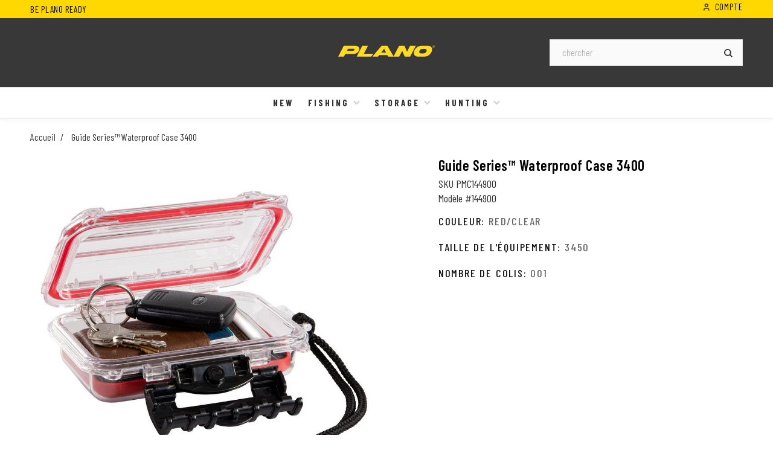

--- FILE ---
content_type: text/html; charset=utf-8
request_url: https://www.planooutdoors.eu/fr/products/guide-series-waterproof-case-3400-1592624
body_size: 34949
content:


















<!doctype html>
<!--[if IE 9]> <html class="ie9 no-js supports-no-cookies" lang="fr"> <![endif]-->
<!--[if (gt IE 9)|!(IE)]><!--> <html class="no-js supports-no-cookies" lang="fr"> <!--<![endif]-->
<head>
  <meta charset="utf-8">
  <meta http-equiv="X-UA-Compatible" content="IE=edge">
  <meta name="viewport" content="width=device-width, initial-scale=1, maximum-scale=2, user-scalable=yes">
  <meta name="theme-color" content="#383838">
  <meta name="format-detection" content="telephone=no">
  
  
    <meta name="facebook-domain-verification" content="i9ihmlrfx3886y6phieavl51mbfau9" />
  


<link rel="canonical" href="https://www.planooutdoors.eu/products/guide-series-waterproof-case-3400-1592624">
    <link rel="shortcut icon" href="//www.planooutdoors.eu/cdn/shop/files/Plano-Favicon_32x32_432ed588-5404-491f-ac51-77fe0881f1e4_32x32.webp?v=1673946758" type="image/png">
  

  
  <title>
    Guide Series™ Waterproof Case 3400
    
    
    
      &ndash; Plano Outdoors
    
  </title>

  
    <meta name="description" content="Plano&#39;s Guide Series™ waterproof cases are the best protection on the water. Cam-action latches and a Dri-Loc® O-ring seal provide an airtight, waterproof environment so your valuables can travel with you worry-free. Even if they go overboard, contents stay safe in one meter of water for up to 30 minutes.">
  

  <!-- Google Tag Manager -->
<script>(function(w,d,s,l,i){w[l]=w[l]||[];w[l].push({'gtm.start':
new Date().getTime(),event:'gtm.js'});var f=d.getElementsByTagName(s)[0],
j=d.createElement(s),dl=l!='dataLayer'?'&l='+l:'';j.async=true;j.src=
'https://www.googletagmanager.com/gtm.js?id='+i+dl;f.parentNode.insertBefore(j,f);
})(window,document,'script','dataLayer','GTM-NS5FN6N');</script>
<!-- End Google Tag Manager -->

  
<meta property="og:site_name" content="Plano Outdoors">
<meta property="og:url" content="https://www.planooutdoors.eu/fr/products/guide-series-waterproof-case-3400-1592624">
<meta property="og:title" content="Guide Series™ Waterproof Case 3400">
<meta property="og:type" content="product">
<meta property="og:description" content="Plano&#39;s Guide Series™ waterproof cases are the best protection on the water. Cam-action latches and a Dri-Loc® O-ring seal provide an airtight, waterproof environment so your valuables can travel with you worry-free. Even if they go overboard, contents stay safe in one meter of water for up to 30 minutes."><meta property="og:price:amount" content="19,99">
  <meta property="og:price:currency" content="EUR"><meta property="og:image" content="http://www.planooutdoors.eu/cdn/shop/products/Plano_144900_alt2_c4337c9b-a056-4190-a107-80a5db4800c6_1024x1024.jpg?v=1674053858"><meta property="og:image" content="http://www.planooutdoors.eu/cdn/shop/products/Plano_144900_alt2_cb7b45b5-4963-49ac-a184-73f73b3821b4_1024x1024.jpg?v=1674053858">
<meta property="og:image:secure_url" content="https://www.planooutdoors.eu/cdn/shop/products/Plano_144900_alt2_c4337c9b-a056-4190-a107-80a5db4800c6_1024x1024.jpg?v=1674053858"><meta property="og:image:secure_url" content="https://www.planooutdoors.eu/cdn/shop/products/Plano_144900_alt2_cb7b45b5-4963-49ac-a184-73f73b3821b4_1024x1024.jpg?v=1674053858">

<meta name="twitter:site" content="@">
<meta name="twitter:card" content="summary_large_image">
<meta name="twitter:title" content="Guide Series™ Waterproof Case 3400">
<meta name="twitter:description" content="Plano&#39;s Guide Series™ waterproof cases are the best protection on the water. Cam-action latches and a Dri-Loc® O-ring seal provide an airtight, waterproof environment so your valuables can travel with you worry-free. Even if they go overboard, contents stay safe in one meter of water for up to 30 minutes.">


  <style>
    :root {
      --primary_color: #383838;
      --primary_color_hover: #383838;
      --base_font_size: 17px;
      --primary_button_color: #fed800;
      --primary_button_hover_color: #fed800;
      --primary_button_border_color: #fdd208;
      --primary_button_border_hover_color: #fed800;
      --primary_button_border_radius: 0;
      --primary_button_font_size: 20px;
      --primary_button_font_color: #383838;
      --primary_button_font_hover_color: #383838;
      --primary_button_font_weight: 500;
      --secondary_button_color: #0d3750;
      --secondary_button_hover_color: #0a5593;
      --secondary_button_border_color: #cf102d;
      --secondary_button_border_hover_color: #cf102d;
      --secondary_button_border_radius: 3px;
      --secondary_button_font_size: 14px;
      --secondary_button_font_color: #FFFFFF;
      --secondary_button_font_hover_color: #FFFFFF;
      --secondary_button_font_weight: 500;
      --tertiary_button_color: #cf102d;
      --tertiary_button_hover_color: transparent;
      --tertiary_button_border_color: #cf102d;
      --tertiary_button_border_hover_color: #cf102d;
      --tertiary_button_border_radius: 3px;
      --tertiary_button_font_size: 12px;
      --tertiary_button_font_color: #FFFFFF;
      --tertiary_button_font_hover_color: #FFFFFF;
      --tertiary_button_font_weight: 500;
      --h1_font_size: 18px;
      --h2_font_size: 18px;
      --h3_font_size: 18px;
      --h4_font_size: 18px;
      --h5_font_size: 18px;
      --h6_font_size: 18px;
      --collection_list_link_font_size: 17px; 
      --collection_list_link_color: #000000; 
      --collection_list_link_hover_color: #000000;
      --cta_block_link_color: #cf102d; 
      --cta_block_link_hover_color: #a71127;
      --cta_block_link_font_size: 14px;
      --homepage_section_title_font_size: 20px;
      --homepage_section_title_color: '#fdce05';

      
        --header_font_family: 'Barlow Condensed', sans-serif;
        --body_font_family: 'Barlow Condensed', sans-serif;
      
    }
  </style>

  
  
    <link href="https://fonts.googleapis.com/css2?family=Barlow+Condensed:ital,wght@0,400;0,500;0,600;0,700;1,400;1,500;1,600;1,700&amp;family=Barlow:ital,wght@0,400;0,500;0,600;0,700;1,400;1,500;1,600;1,700&amp;display=swap" rel="stylesheet" type="text/css" media="all" />
  

  
  <link href="https://use.typekit.net/bns1shu.css" rel="stylesheet" type="text/css" media="all" />

  
  <link href="//www.planooutdoors.eu/cdn/shop/t/5/assets/theme.scss.css?v=164783066423987359221716904802" rel="stylesheet" type="text/css" media="all" />
  
  <link href="//www.planooutdoors.eu/cdn/shop/t/5/assets/plano.scss.css?v=134288800883708751391716390308" rel="stylesheet" type="text/css" media="all" />
  
  
  
  
  

  <script>
  document.documentElement.className = document.documentElement.className.replace('no-js', 'js');

  window.theme = {
      strings: {
        addToCart: "Ajouter au chariot",
        soldOut: "En rupture de stock",
        unavailable: "Indisponible",
        from: "à partir de",
        search: "chercher"
      },
      moneyFormat: "€{{amount_with_comma_separator}}",
      commerceEnabled: false,
      region: "EU",
      ignoreSalesorg: true,
      enablePendingProducts: false,
      showPriceWhenCommerceDisabled: false,
      useSecondImage: false
  };
  </script>

  

  <!--[if (gt IE 9)|!(IE)]><!--><script src="//www.planooutdoors.eu/cdn/shop/t/5/assets/vendor.js?v=97161193257501202701673947473" defer="defer"></script><!--<![endif]-->
  <!--[if lt IE 9]><script src="//www.planooutdoors.eu/cdn/shop/t/5/assets/vendor.js?v=97161193257501202701673947473"></script><![endif]-->

  <!--[if (gt IE 9)|!(IE)]><!--><script src="//www.planooutdoors.eu/cdn/shop/t/5/assets/theme.js?v=149972998850636742811673947473" defer="defer"></script><!--<![endif]-->
  <!--[if lt IE 9]><script src="//www.planooutdoors.eu/cdn/shop/t/5/assets/theme.js?v=149972998850636742811673947473"></script><![endif]-->

  

  
  
  
  

  
    
      
        <script>window.performance && window.performance.mark && window.performance.mark('shopify.content_for_header.start');</script><meta id="shopify-digital-wallet" name="shopify-digital-wallet" content="/68952686913/digital_wallets/dialog">
      
    
      
        
<meta name="shopify-checkout-api-token" content="0e1717bb757c574dfb80316068d7d7ba">
      
    
      
        
<meta id="in-context-paypal-metadata" data-shop-id="68952686913" data-venmo-supported="false" data-environment="production" data-locale="fr_FR" data-paypal-v4="true" data-currency="EUR">
      
    
      
    
      
    
      
    
      
    
      
    
      
    
      
        
<link rel="alternate" type="application/json+oembed" href="https://www.planooutdoors.eu/fr/products/guide-series-waterproof-case-3400-1592624.oembed">
      
    
      
        
<script async="async" src="/checkouts/internal/preloads.js?locale=fr-NL"></script>
      
    
      
        
<script id="shopify-features" type="application/json">{"accessToken":"0e1717bb757c574dfb80316068d7d7ba","betas":["rich-media-storefront-analytics"],"domain":"www.planooutdoors.eu","predictiveSearch":true,"shopId":68952686913,"locale":"fr"}</script>
      
    
      
        
<script>var Shopify = Shopify || {};
      
    
      
        
Shopify.shop = "plano-outdoors.myshopify.com";
      
    
      
        
Shopify.locale = "fr";
      
    
      
        
Shopify.currency = {"active":"EUR","rate":"1.0"};
      
    
      
        
Shopify.country = "NL";
      
    
      
        
Shopify.theme = {"name":"Jeannet - development","id":142353662273,"schema_name":"Slate","schema_version":"0.11.0","theme_store_id":null,"role":"main"};
      
    
      
        
Shopify.theme.handle = "null";
      
    
      
        
Shopify.theme.style = {"id":null,"handle":null};
      
    
      
        
Shopify.cdnHost = "www.planooutdoors.eu/cdn";
      
    
      
        
Shopify.routes = Shopify.routes || {};
      
    
      
        
Shopify.routes.root = "/fr/";</script>
      
    
      
        
<script type="module">!function(o){(o.Shopify=o.Shopify||{}).modules=!0}(window);</script>
      
    
      
        
<script>!function(o){function n(){var o=[];function n(){o.push(Array.prototype.slice.apply(arguments))}return n.q=o,n}var t=o.Shopify=o.Shopify||{};t.loadFeatures=n(),t.autoloadFeatures=n()}(window);</script>
      
    
      
        
<script id="shop-js-analytics" type="application/json">{"pageType":"product"}</script>
      
    
      
        
<script defer="defer" async type="module" src="//www.planooutdoors.eu/cdn/shopifycloud/shop-js/modules/v2/client.init-shop-cart-sync_BcDpqI9l.fr.esm.js"></script>
      
    
      
        
<script defer="defer" async type="module" src="//www.planooutdoors.eu/cdn/shopifycloud/shop-js/modules/v2/chunk.common_a1Rf5Dlz.esm.js"></script>
      
    
      
        
<script defer="defer" async type="module" src="//www.planooutdoors.eu/cdn/shopifycloud/shop-js/modules/v2/chunk.modal_Djra7sW9.esm.js"></script>
      
    
      
        
<script type="module">
      
    
      
        
  await import("//www.planooutdoors.eu/cdn/shopifycloud/shop-js/modules/v2/client.init-shop-cart-sync_BcDpqI9l.fr.esm.js");
      
    
      
        
await import("//www.planooutdoors.eu/cdn/shopifycloud/shop-js/modules/v2/chunk.common_a1Rf5Dlz.esm.js");
      
    
      
        
await import("//www.planooutdoors.eu/cdn/shopifycloud/shop-js/modules/v2/chunk.modal_Djra7sW9.esm.js");
      
    
      
        

      
    
      
        
  window.Shopify.SignInWithShop?.initShopCartSync?.({"fedCMEnabled":true,"windoidEnabled":true});
      
    
      
        

      
    
      
        
</script>
      
    
      
        
<script>(function() {
      
    
      
        
  var isLoaded = false;
      
    
      
        
  function asyncLoad() {
      
    
      
        
    if (isLoaded) return;
      
    
      
        
    isLoaded = true;
      
    
      
        
    var urls = ["https:\/\/gdprcdn.b-cdn.net\/js\/gdpr_cookie_consent.min.js?shop=plano-outdoors.myshopify.com","https:\/\/ecommerce-editor-connector.live.gelato.tech\/ecommerce-editor\/v1\/shopify.esm.js?c=7f5b20df-5514-46cb-8ee4-9c6958e863b5\u0026s=4fe5a1aa-c3f0-45b9-9771-c536416c3487\u0026shop=plano-outdoors.myshopify.com"];
      
    
      
        
    for (var i = 0; i < urls.length; i++) {
      
    
      
        
      var s = document.createElement('script');
      
    
      
        
      s.type = 'text/javascript';
      
    
      
        
      s.async = true;
      
    
      
        
      s.src = urls[i];
      
    
      
        
      var x = document.getElementsByTagName('script')[0];
      
    
      
        
      x.parentNode.insertBefore(s, x);
      
    
      
        
    }
      
    
      
        
  };
      
    
      
        
  if(window.attachEvent) {
      
    
      
        
    window.attachEvent('onload', asyncLoad);
      
    
      
        
  } else {
      
    
      
        
    window.addEventListener('load', asyncLoad, false);
      
    
      
        
  }
      
    
      
        
})();</script>
      
    
      
        
<script id="__st">var __st={"a":68952686913,"offset":3600,"reqid":"820d6f09-b4c9-4eb7-bc99-58774235b547-1769360214","pageurl":"www.planooutdoors.eu\/fr\/products\/guide-series-waterproof-case-3400-1592624","u":"82917a149c4d","p":"product","rtyp":"product","rid":8095967904065};</script>
      
    
      
        
<script>window.ShopifyPaypalV4VisibilityTracking = true;</script>
      
    
      
        
<script id="captcha-bootstrap">!function(){'use strict';const t='contact',e='account',n='new_comment',o=[[t,t],['blogs',n],['comments',n],[t,'customer']],c=[[e,'customer_login'],[e,'guest_login'],[e,'recover_customer_password'],[e,'create_customer']],r=t=>t.map((([t,e])=>`form[action*='/${t}']:not([data-nocaptcha='true']) input[name='form_type'][value='${e}']`)).join(','),a=t=>()=>t?[...document.querySelectorAll(t)].map((t=>t.form)):[];function s(){const t=[...o],e=r(t);return a(e)}const i='password',u='form_key',d=['recaptcha-v3-token','g-recaptcha-response','h-captcha-response',i],f=()=>{try{return window.sessionStorage}catch{return}},m='__shopify_v',_=t=>t.elements[u];function p(t,e,n=!1){try{const o=window.sessionStorage,c=JSON.parse(o.getItem(e)),{data:r}=function(t){const{data:e,action:n}=t;return t[m]||n?{data:e,action:n}:{data:t,action:n}}(c);for(const[e,n]of Object.entries(r))t.elements[e]&&(t.elements[e].value=n);n&&o.removeItem(e)}catch(o){console.error('form repopulation failed',{error:o})}}const l='form_type',E='cptcha';function T(t){t.dataset[E]=!0}const w=window,h=w.document,L='Shopify',v='ce_forms',y='captcha';let A=!1;((t,e)=>{const n=(g='f06e6c50-85a8-45c8-87d0-21a2b65856fe',I='https://cdn.shopify.com/shopifycloud/storefront-forms-hcaptcha/ce_storefront_forms_captcha_hcaptcha.v1.5.2.iife.js',D={infoText:'Protégé par hCaptcha',privacyText:'Confidentialité',termsText:'Conditions'},(t,e,n)=>{const o=w[L][v],c=o.bindForm;if(c)return c(t,g,e,D).then(n);var r;o.q.push([[t,g,e,D],n]),r=I,A||(h.body.append(Object.assign(h.createElement('script'),{id:'captcha-provider',async:!0,src:r})),A=!0)});var g,I,D;w[L]=w[L]||{},w[L][v]=w[L][v]||{},w[L][v].q=[],w[L][y]=w[L][y]||{},w[L][y].protect=function(t,e){n(t,void 0,e),T(t)},Object.freeze(w[L][y]),function(t,e,n,w,h,L){const[v,y,A,g]=function(t,e,n){const i=e?o:[],u=t?c:[],d=[...i,...u],f=r(d),m=r(i),_=r(d.filter((([t,e])=>n.includes(e))));return[a(f),a(m),a(_),s()]}(w,h,L),I=t=>{const e=t.target;return e instanceof HTMLFormElement?e:e&&e.form},D=t=>v().includes(t);t.addEventListener('submit',(t=>{const e=I(t);if(!e)return;const n=D(e)&&!e.dataset.hcaptchaBound&&!e.dataset.recaptchaBound,o=_(e),c=g().includes(e)&&(!o||!o.value);(n||c)&&t.preventDefault(),c&&!n&&(function(t){try{if(!f())return;!function(t){const e=f();if(!e)return;const n=_(t);if(!n)return;const o=n.value;o&&e.removeItem(o)}(t);const e=Array.from(Array(32),(()=>Math.random().toString(36)[2])).join('');!function(t,e){_(t)||t.append(Object.assign(document.createElement('input'),{type:'hidden',name:u})),t.elements[u].value=e}(t,e),function(t,e){const n=f();if(!n)return;const o=[...t.querySelectorAll(`input[type='${i}']`)].map((({name:t})=>t)),c=[...d,...o],r={};for(const[a,s]of new FormData(t).entries())c.includes(a)||(r[a]=s);n.setItem(e,JSON.stringify({[m]:1,action:t.action,data:r}))}(t,e)}catch(e){console.error('failed to persist form',e)}}(e),e.submit())}));const S=(t,e)=>{t&&!t.dataset[E]&&(n(t,e.some((e=>e===t))),T(t))};for(const o of['focusin','change'])t.addEventListener(o,(t=>{const e=I(t);D(e)&&S(e,y())}));const B=e.get('form_key'),M=e.get(l),P=B&&M;t.addEventListener('DOMContentLoaded',(()=>{const t=y();if(P)for(const e of t)e.elements[l].value===M&&p(e,B);[...new Set([...A(),...v().filter((t=>'true'===t.dataset.shopifyCaptcha))])].forEach((e=>S(e,t)))}))}(h,new URLSearchParams(w.location.search),n,t,e,['guest_login'])})(!0,!0)}();</script>
      
    
      
        
<script integrity="sha256-4kQ18oKyAcykRKYeNunJcIwy7WH5gtpwJnB7kiuLZ1E=" data-source-attribution="shopify.loadfeatures" defer="defer" src="//www.planooutdoors.eu/cdn/shopifycloud/storefront/assets/storefront/load_feature-a0a9edcb.js" crossorigin="anonymous"></script>
      
    
      
        
<script data-source-attribution="shopify.dynamic_checkout.dynamic.init">var Shopify=Shopify||{};Shopify.PaymentButton=Shopify.PaymentButton||{isStorefrontPortableWallets:!0,init:function(){window.Shopify.PaymentButton.init=function(){};var t=document.createElement("script");t.src="https://www.planooutdoors.eu/cdn/shopifycloud/portable-wallets/latest/portable-wallets.fr.js",t.type="module",document.head.appendChild(t)}};
      
    
      
        
</script>
      
    
      
        
<script data-source-attribution="shopify.dynamic_checkout.buyer_consent">
      
    
      
        
  function portableWalletsHideBuyerConsent(e){var t=document.getElementById("shopify-buyer-consent"),n=document.getElementById("shopify-subscription-policy-button");t&&n&&(t.classList.add("hidden"),t.setAttribute("aria-hidden","true"),n.removeEventListener("click",e))}function portableWalletsShowBuyerConsent(e){var t=document.getElementById("shopify-buyer-consent"),n=document.getElementById("shopify-subscription-policy-button");t&&n&&(t.classList.remove("hidden"),t.removeAttribute("aria-hidden"),n.addEventListener("click",e))}window.Shopify?.PaymentButton&&(window.Shopify.PaymentButton.hideBuyerConsent=portableWalletsHideBuyerConsent,window.Shopify.PaymentButton.showBuyerConsent=portableWalletsShowBuyerConsent);
      
    
      
        
</script>
      
    
      
        
<script data-source-attribution="shopify.dynamic_checkout.cart.bootstrap">document.addEventListener("DOMContentLoaded",(function(){function t(){return document.querySelector("shopify-accelerated-checkout-cart, shopify-accelerated-checkout")}if(t())Shopify.PaymentButton.init();else{new MutationObserver((function(e,n){t()&&(Shopify.PaymentButton.init(),n.disconnect())})).observe(document.body,{childList:!0,subtree:!0})}}));
      
    
      
        
</script>
      
    
      
        
<link id="shopify-accelerated-checkout-styles" rel="stylesheet" media="screen" href="https://www.planooutdoors.eu/cdn/shopifycloud/portable-wallets/latest/accelerated-checkout-backwards-compat.css" crossorigin="anonymous">
<style id="shopify-accelerated-checkout-cart">
        #shopify-buyer-consent {
  margin-top: 1em;
  display: inline-block;
  width: 100%;
}

#shopify-buyer-consent.hidden {
  display: none;
}

#shopify-subscription-policy-button {
  background: none;
  border: none;
  padding: 0;
  text-decoration: underline;
  font-size: inherit;
  cursor: pointer;
}

#shopify-subscription-policy-button::before {
  box-shadow: none;
}

      </style>

<script>window.performance && window.performance.mark && window.performance.mark('shopify.content_for_header.end');</script>
      
    
  

  <!--begin-bc-sf-filter-css-->
  <link href="//www.planooutdoors.eu/cdn/shop/t/5/assets/bc-sf-filter.scss.css?v=21009966908898295571715023150" rel="stylesheet" type="text/css" media="all" /><!--start-bc-al-css--><!--end-bc-al-css-->
    <!--start-bc-widget-css--><!--end-bc-widget-css-->

  <!--end-bc-sf-filter-css-->

  <script src="https://code.jquery.com/jquery-3.3.1.min.js"></script>
  <script src="https://code.jquery.com/jquery-migrate-1.4.1.min.js"></script>

  <!-- Header code. Loads the scarab-v2.js and identifies the merchant account (here the emarsys demo merchant 1DF86BF95CBE8F19). Replace it with your own Merchant ID before hitting 'Run' -->
<script type="text/javascript">
    var ScarabQueue = ScarabQueue || [];
    (function(id) {
        if (document.getElementById(id)) return;
        var js = document.createElement('script'); js.id = id;
        js.src = '//cdn.scarabresearch.com/js/18934ED9A15B2198/scarab-v2.js';
        var fs = document.getElementsByTagName('script')[0];
        fs.parentNode.insertBefore(js, fs);
    })('scarab-js-api');
</script>
   <script type="text/plain" data-cookieconsent="statistics">(function(w,d,s,l,i){w[l]=w[l]||[];w[l].push({'gtm.start':
    new Date().getTime(),event:'gtm.js'});var f=d.getElementsByTagName(s)[0],
    j=d.createElement(s),dl=l!='dataLayer'?'&l='+l:'';j.async=true;j.src=
    'https://www.googletagmanager.com/gtm.js?id='+i+dl;f.parentNode.insertBefore(j,f);
    })(window,document,'script','dataLayer','GTM-NS5FN6N');
    </script>
<link href="https://monorail-edge.shopifysvc.com" rel="dns-prefetch">
<script>(function(){if ("sendBeacon" in navigator && "performance" in window) {try {var session_token_from_headers = performance.getEntriesByType('navigation')[0].serverTiming.find(x => x.name == '_s').description;} catch {var session_token_from_headers = undefined;}var session_cookie_matches = document.cookie.match(/_shopify_s=([^;]*)/);var session_token_from_cookie = session_cookie_matches && session_cookie_matches.length === 2 ? session_cookie_matches[1] : "";var session_token = session_token_from_headers || session_token_from_cookie || "";function handle_abandonment_event(e) {var entries = performance.getEntries().filter(function(entry) {return /monorail-edge.shopifysvc.com/.test(entry.name);});if (!window.abandonment_tracked && entries.length === 0) {window.abandonment_tracked = true;var currentMs = Date.now();var navigation_start = performance.timing.navigationStart;var payload = {shop_id: 68952686913,url: window.location.href,navigation_start,duration: currentMs - navigation_start,session_token,page_type: "product"};window.navigator.sendBeacon("https://monorail-edge.shopifysvc.com/v1/produce", JSON.stringify({schema_id: "online_store_buyer_site_abandonment/1.1",payload: payload,metadata: {event_created_at_ms: currentMs,event_sent_at_ms: currentMs}}));}}window.addEventListener('pagehide', handle_abandonment_event);}}());</script>
<script id="web-pixels-manager-setup">(function e(e,d,r,n,o){if(void 0===o&&(o={}),!Boolean(null===(a=null===(i=window.Shopify)||void 0===i?void 0:i.analytics)||void 0===a?void 0:a.replayQueue)){var i,a;window.Shopify=window.Shopify||{};var t=window.Shopify;t.analytics=t.analytics||{};var s=t.analytics;s.replayQueue=[],s.publish=function(e,d,r){return s.replayQueue.push([e,d,r]),!0};try{self.performance.mark("wpm:start")}catch(e){}var l=function(){var e={modern:/Edge?\/(1{2}[4-9]|1[2-9]\d|[2-9]\d{2}|\d{4,})\.\d+(\.\d+|)|Firefox\/(1{2}[4-9]|1[2-9]\d|[2-9]\d{2}|\d{4,})\.\d+(\.\d+|)|Chrom(ium|e)\/(9{2}|\d{3,})\.\d+(\.\d+|)|(Maci|X1{2}).+ Version\/(15\.\d+|(1[6-9]|[2-9]\d|\d{3,})\.\d+)([,.]\d+|)( \(\w+\)|)( Mobile\/\w+|) Safari\/|Chrome.+OPR\/(9{2}|\d{3,})\.\d+\.\d+|(CPU[ +]OS|iPhone[ +]OS|CPU[ +]iPhone|CPU IPhone OS|CPU iPad OS)[ +]+(15[._]\d+|(1[6-9]|[2-9]\d|\d{3,})[._]\d+)([._]\d+|)|Android:?[ /-](13[3-9]|1[4-9]\d|[2-9]\d{2}|\d{4,})(\.\d+|)(\.\d+|)|Android.+Firefox\/(13[5-9]|1[4-9]\d|[2-9]\d{2}|\d{4,})\.\d+(\.\d+|)|Android.+Chrom(ium|e)\/(13[3-9]|1[4-9]\d|[2-9]\d{2}|\d{4,})\.\d+(\.\d+|)|SamsungBrowser\/([2-9]\d|\d{3,})\.\d+/,legacy:/Edge?\/(1[6-9]|[2-9]\d|\d{3,})\.\d+(\.\d+|)|Firefox\/(5[4-9]|[6-9]\d|\d{3,})\.\d+(\.\d+|)|Chrom(ium|e)\/(5[1-9]|[6-9]\d|\d{3,})\.\d+(\.\d+|)([\d.]+$|.*Safari\/(?![\d.]+ Edge\/[\d.]+$))|(Maci|X1{2}).+ Version\/(10\.\d+|(1[1-9]|[2-9]\d|\d{3,})\.\d+)([,.]\d+|)( \(\w+\)|)( Mobile\/\w+|) Safari\/|Chrome.+OPR\/(3[89]|[4-9]\d|\d{3,})\.\d+\.\d+|(CPU[ +]OS|iPhone[ +]OS|CPU[ +]iPhone|CPU IPhone OS|CPU iPad OS)[ +]+(10[._]\d+|(1[1-9]|[2-9]\d|\d{3,})[._]\d+)([._]\d+|)|Android:?[ /-](13[3-9]|1[4-9]\d|[2-9]\d{2}|\d{4,})(\.\d+|)(\.\d+|)|Mobile Safari.+OPR\/([89]\d|\d{3,})\.\d+\.\d+|Android.+Firefox\/(13[5-9]|1[4-9]\d|[2-9]\d{2}|\d{4,})\.\d+(\.\d+|)|Android.+Chrom(ium|e)\/(13[3-9]|1[4-9]\d|[2-9]\d{2}|\d{4,})\.\d+(\.\d+|)|Android.+(UC? ?Browser|UCWEB|U3)[ /]?(15\.([5-9]|\d{2,})|(1[6-9]|[2-9]\d|\d{3,})\.\d+)\.\d+|SamsungBrowser\/(5\.\d+|([6-9]|\d{2,})\.\d+)|Android.+MQ{2}Browser\/(14(\.(9|\d{2,})|)|(1[5-9]|[2-9]\d|\d{3,})(\.\d+|))(\.\d+|)|K[Aa][Ii]OS\/(3\.\d+|([4-9]|\d{2,})\.\d+)(\.\d+|)/},d=e.modern,r=e.legacy,n=navigator.userAgent;return n.match(d)?"modern":n.match(r)?"legacy":"unknown"}(),u="modern"===l?"modern":"legacy",c=(null!=n?n:{modern:"",legacy:""})[u],f=function(e){return[e.baseUrl,"/wpm","/b",e.hashVersion,"modern"===e.buildTarget?"m":"l",".js"].join("")}({baseUrl:d,hashVersion:r,buildTarget:u}),m=function(e){var d=e.version,r=e.bundleTarget,n=e.surface,o=e.pageUrl,i=e.monorailEndpoint;return{emit:function(e){var a=e.status,t=e.errorMsg,s=(new Date).getTime(),l=JSON.stringify({metadata:{event_sent_at_ms:s},events:[{schema_id:"web_pixels_manager_load/3.1",payload:{version:d,bundle_target:r,page_url:o,status:a,surface:n,error_msg:t},metadata:{event_created_at_ms:s}}]});if(!i)return console&&console.warn&&console.warn("[Web Pixels Manager] No Monorail endpoint provided, skipping logging."),!1;try{return self.navigator.sendBeacon.bind(self.navigator)(i,l)}catch(e){}var u=new XMLHttpRequest;try{return u.open("POST",i,!0),u.setRequestHeader("Content-Type","text/plain"),u.send(l),!0}catch(e){return console&&console.warn&&console.warn("[Web Pixels Manager] Got an unhandled error while logging to Monorail."),!1}}}}({version:r,bundleTarget:l,surface:e.surface,pageUrl:self.location.href,monorailEndpoint:e.monorailEndpoint});try{o.browserTarget=l,function(e){var d=e.src,r=e.async,n=void 0===r||r,o=e.onload,i=e.onerror,a=e.sri,t=e.scriptDataAttributes,s=void 0===t?{}:t,l=document.createElement("script"),u=document.querySelector("head"),c=document.querySelector("body");if(l.async=n,l.src=d,a&&(l.integrity=a,l.crossOrigin="anonymous"),s)for(var f in s)if(Object.prototype.hasOwnProperty.call(s,f))try{l.dataset[f]=s[f]}catch(e){}if(o&&l.addEventListener("load",o),i&&l.addEventListener("error",i),u)u.appendChild(l);else{if(!c)throw new Error("Did not find a head or body element to append the script");c.appendChild(l)}}({src:f,async:!0,onload:function(){if(!function(){var e,d;return Boolean(null===(d=null===(e=window.Shopify)||void 0===e?void 0:e.analytics)||void 0===d?void 0:d.initialized)}()){var d=window.webPixelsManager.init(e)||void 0;if(d){var r=window.Shopify.analytics;r.replayQueue.forEach((function(e){var r=e[0],n=e[1],o=e[2];d.publishCustomEvent(r,n,o)})),r.replayQueue=[],r.publish=d.publishCustomEvent,r.visitor=d.visitor,r.initialized=!0}}},onerror:function(){return m.emit({status:"failed",errorMsg:"".concat(f," has failed to load")})},sri:function(e){var d=/^sha384-[A-Za-z0-9+/=]+$/;return"string"==typeof e&&d.test(e)}(c)?c:"",scriptDataAttributes:o}),m.emit({status:"loading"})}catch(e){m.emit({status:"failed",errorMsg:(null==e?void 0:e.message)||"Unknown error"})}}})({shopId: 68952686913,storefrontBaseUrl: "https://www.planooutdoors.eu",extensionsBaseUrl: "https://extensions.shopifycdn.com/cdn/shopifycloud/web-pixels-manager",monorailEndpoint: "https://monorail-edge.shopifysvc.com/unstable/produce_batch",surface: "storefront-renderer",enabledBetaFlags: ["2dca8a86"],webPixelsConfigList: [{"id":"902791493","configuration":"{\"config\":\"{\\\"pixel_id\\\":\\\"G-EZS7J4WZED\\\",\\\"gtag_events\\\":[{\\\"type\\\":\\\"purchase\\\",\\\"action_label\\\":\\\"G-EZS7J4WZED\\\"},{\\\"type\\\":\\\"page_view\\\",\\\"action_label\\\":\\\"G-EZS7J4WZED\\\"},{\\\"type\\\":\\\"view_item\\\",\\\"action_label\\\":\\\"G-EZS7J4WZED\\\"},{\\\"type\\\":\\\"search\\\",\\\"action_label\\\":\\\"G-EZS7J4WZED\\\"},{\\\"type\\\":\\\"add_to_cart\\\",\\\"action_label\\\":\\\"G-EZS7J4WZED\\\"},{\\\"type\\\":\\\"begin_checkout\\\",\\\"action_label\\\":\\\"G-EZS7J4WZED\\\"},{\\\"type\\\":\\\"add_payment_info\\\",\\\"action_label\\\":\\\"G-EZS7J4WZED\\\"}],\\\"enable_monitoring_mode\\\":false}\"}","eventPayloadVersion":"v1","runtimeContext":"OPEN","scriptVersion":"b2a88bafab3e21179ed38636efcd8a93","type":"APP","apiClientId":1780363,"privacyPurposes":[],"dataSharingAdjustments":{"protectedCustomerApprovalScopes":["read_customer_address","read_customer_email","read_customer_name","read_customer_personal_data","read_customer_phone"]}},{"id":"shopify-app-pixel","configuration":"{}","eventPayloadVersion":"v1","runtimeContext":"STRICT","scriptVersion":"0450","apiClientId":"shopify-pixel","type":"APP","privacyPurposes":["ANALYTICS","MARKETING"]},{"id":"shopify-custom-pixel","eventPayloadVersion":"v1","runtimeContext":"LAX","scriptVersion":"0450","apiClientId":"shopify-pixel","type":"CUSTOM","privacyPurposes":["ANALYTICS","MARKETING"]}],isMerchantRequest: false,initData: {"shop":{"name":"Plano Outdoors","paymentSettings":{"currencyCode":"EUR"},"myshopifyDomain":"plano-outdoors.myshopify.com","countryCode":"NL","storefrontUrl":"https:\/\/www.planooutdoors.eu\/fr"},"customer":null,"cart":null,"checkout":null,"productVariants":[{"price":{"amount":19.99,"currencyCode":"EUR"},"product":{"title":"Guide Series™ Waterproof Case 3400","vendor":"Plano","id":"8095967904065","untranslatedTitle":"Guide Series™ Waterproof Case 3400","url":"\/fr\/products\/guide-series-waterproof-case-3400-1592624","type":"Utility Boxes"},"id":"44371338625345","image":{"src":"\/\/www.planooutdoors.eu\/cdn\/shop\/products\/Plano_144900_alt2_c4337c9b-a056-4190-a107-80a5db4800c6.jpg?v=1674053858"},"sku":"1592624","title":"Default Title","untranslatedTitle":"Default Title"}],"purchasingCompany":null},},"https://www.planooutdoors.eu/cdn","fcfee988w5aeb613cpc8e4bc33m6693e112",{"modern":"","legacy":""},{"shopId":"68952686913","storefrontBaseUrl":"https:\/\/www.planooutdoors.eu","extensionBaseUrl":"https:\/\/extensions.shopifycdn.com\/cdn\/shopifycloud\/web-pixels-manager","surface":"storefront-renderer","enabledBetaFlags":"[\"2dca8a86\"]","isMerchantRequest":"false","hashVersion":"fcfee988w5aeb613cpc8e4bc33m6693e112","publish":"custom","events":"[[\"page_viewed\",{}],[\"product_viewed\",{\"productVariant\":{\"price\":{\"amount\":19.99,\"currencyCode\":\"EUR\"},\"product\":{\"title\":\"Guide Series™ Waterproof Case 3400\",\"vendor\":\"Plano\",\"id\":\"8095967904065\",\"untranslatedTitle\":\"Guide Series™ Waterproof Case 3400\",\"url\":\"\/fr\/products\/guide-series-waterproof-case-3400-1592624\",\"type\":\"Utility Boxes\"},\"id\":\"44371338625345\",\"image\":{\"src\":\"\/\/www.planooutdoors.eu\/cdn\/shop\/products\/Plano_144900_alt2_c4337c9b-a056-4190-a107-80a5db4800c6.jpg?v=1674053858\"},\"sku\":\"1592624\",\"title\":\"Default Title\",\"untranslatedTitle\":\"Default Title\"}}]]"});</script><script>
  window.ShopifyAnalytics = window.ShopifyAnalytics || {};
  window.ShopifyAnalytics.meta = window.ShopifyAnalytics.meta || {};
  window.ShopifyAnalytics.meta.currency = 'EUR';
  var meta = {"product":{"id":8095967904065,"gid":"gid:\/\/shopify\/Product\/8095967904065","vendor":"Plano","type":"Utility Boxes","handle":"guide-series-waterproof-case-3400-1592624","variants":[{"id":44371338625345,"price":1999,"name":"Guide Series™ Waterproof Case 3400","public_title":null,"sku":"1592624"}],"remote":false},"page":{"pageType":"product","resourceType":"product","resourceId":8095967904065,"requestId":"820d6f09-b4c9-4eb7-bc99-58774235b547-1769360214"}};
  for (var attr in meta) {
    window.ShopifyAnalytics.meta[attr] = meta[attr];
  }
</script>
<script class="analytics">
  (function () {
    var customDocumentWrite = function(content) {
      var jquery = null;

      if (window.jQuery) {
        jquery = window.jQuery;
      } else if (window.Checkout && window.Checkout.$) {
        jquery = window.Checkout.$;
      }

      if (jquery) {
        jquery('body').append(content);
      }
    };

    var hasLoggedConversion = function(token) {
      if (token) {
        return document.cookie.indexOf('loggedConversion=' + token) !== -1;
      }
      return false;
    }

    var setCookieIfConversion = function(token) {
      if (token) {
        var twoMonthsFromNow = new Date(Date.now());
        twoMonthsFromNow.setMonth(twoMonthsFromNow.getMonth() + 2);

        document.cookie = 'loggedConversion=' + token + '; expires=' + twoMonthsFromNow;
      }
    }

    var trekkie = window.ShopifyAnalytics.lib = window.trekkie = window.trekkie || [];
    if (trekkie.integrations) {
      return;
    }
    trekkie.methods = [
      'identify',
      'page',
      'ready',
      'track',
      'trackForm',
      'trackLink'
    ];
    trekkie.factory = function(method) {
      return function() {
        var args = Array.prototype.slice.call(arguments);
        args.unshift(method);
        trekkie.push(args);
        return trekkie;
      };
    };
    for (var i = 0; i < trekkie.methods.length; i++) {
      var key = trekkie.methods[i];
      trekkie[key] = trekkie.factory(key);
    }
    trekkie.load = function(config) {
      trekkie.config = config || {};
      trekkie.config.initialDocumentCookie = document.cookie;
      var first = document.getElementsByTagName('script')[0];
      var script = document.createElement('script');
      script.type = 'text/javascript';
      script.onerror = function(e) {
        var scriptFallback = document.createElement('script');
        scriptFallback.type = 'text/javascript';
        scriptFallback.onerror = function(error) {
                var Monorail = {
      produce: function produce(monorailDomain, schemaId, payload) {
        var currentMs = new Date().getTime();
        var event = {
          schema_id: schemaId,
          payload: payload,
          metadata: {
            event_created_at_ms: currentMs,
            event_sent_at_ms: currentMs
          }
        };
        return Monorail.sendRequest("https://" + monorailDomain + "/v1/produce", JSON.stringify(event));
      },
      sendRequest: function sendRequest(endpointUrl, payload) {
        // Try the sendBeacon API
        if (window && window.navigator && typeof window.navigator.sendBeacon === 'function' && typeof window.Blob === 'function' && !Monorail.isIos12()) {
          var blobData = new window.Blob([payload], {
            type: 'text/plain'
          });

          if (window.navigator.sendBeacon(endpointUrl, blobData)) {
            return true;
          } // sendBeacon was not successful

        } // XHR beacon

        var xhr = new XMLHttpRequest();

        try {
          xhr.open('POST', endpointUrl);
          xhr.setRequestHeader('Content-Type', 'text/plain');
          xhr.send(payload);
        } catch (e) {
          console.log(e);
        }

        return false;
      },
      isIos12: function isIos12() {
        return window.navigator.userAgent.lastIndexOf('iPhone; CPU iPhone OS 12_') !== -1 || window.navigator.userAgent.lastIndexOf('iPad; CPU OS 12_') !== -1;
      }
    };
    Monorail.produce('monorail-edge.shopifysvc.com',
      'trekkie_storefront_load_errors/1.1',
      {shop_id: 68952686913,
      theme_id: 142353662273,
      app_name: "storefront",
      context_url: window.location.href,
      source_url: "//www.planooutdoors.eu/cdn/s/trekkie.storefront.8d95595f799fbf7e1d32231b9a28fd43b70c67d3.min.js"});

        };
        scriptFallback.async = true;
        scriptFallback.src = '//www.planooutdoors.eu/cdn/s/trekkie.storefront.8d95595f799fbf7e1d32231b9a28fd43b70c67d3.min.js';
        first.parentNode.insertBefore(scriptFallback, first);
      };
      script.async = true;
      script.src = '//www.planooutdoors.eu/cdn/s/trekkie.storefront.8d95595f799fbf7e1d32231b9a28fd43b70c67d3.min.js';
      first.parentNode.insertBefore(script, first);
    };
    trekkie.load(
      {"Trekkie":{"appName":"storefront","development":false,"defaultAttributes":{"shopId":68952686913,"isMerchantRequest":null,"themeId":142353662273,"themeCityHash":"7411836975201139778","contentLanguage":"fr","currency":"EUR"},"isServerSideCookieWritingEnabled":true,"monorailRegion":"shop_domain","enabledBetaFlags":["65f19447"]},"Session Attribution":{},"S2S":{"facebookCapiEnabled":false,"source":"trekkie-storefront-renderer","apiClientId":580111}}
    );

    var loaded = false;
    trekkie.ready(function() {
      if (loaded) return;
      loaded = true;

      window.ShopifyAnalytics.lib = window.trekkie;

      var originalDocumentWrite = document.write;
      document.write = customDocumentWrite;
      try { window.ShopifyAnalytics.merchantGoogleAnalytics.call(this); } catch(error) {};
      document.write = originalDocumentWrite;

      window.ShopifyAnalytics.lib.page(null,{"pageType":"product","resourceType":"product","resourceId":8095967904065,"requestId":"820d6f09-b4c9-4eb7-bc99-58774235b547-1769360214","shopifyEmitted":true});

      var match = window.location.pathname.match(/checkouts\/(.+)\/(thank_you|post_purchase)/)
      var token = match? match[1]: undefined;
      if (!hasLoggedConversion(token)) {
        setCookieIfConversion(token);
        window.ShopifyAnalytics.lib.track("Viewed Product",{"currency":"EUR","variantId":44371338625345,"productId":8095967904065,"productGid":"gid:\/\/shopify\/Product\/8095967904065","name":"Guide Series™ Waterproof Case 3400","price":"19.99","sku":"1592624","brand":"Plano","variant":null,"category":"Utility Boxes","nonInteraction":true,"remote":false},undefined,undefined,{"shopifyEmitted":true});
      window.ShopifyAnalytics.lib.track("monorail:\/\/trekkie_storefront_viewed_product\/1.1",{"currency":"EUR","variantId":44371338625345,"productId":8095967904065,"productGid":"gid:\/\/shopify\/Product\/8095967904065","name":"Guide Series™ Waterproof Case 3400","price":"19.99","sku":"1592624","brand":"Plano","variant":null,"category":"Utility Boxes","nonInteraction":true,"remote":false,"referer":"https:\/\/www.planooutdoors.eu\/fr\/products\/guide-series-waterproof-case-3400-1592624"});
      }
    });


        var eventsListenerScript = document.createElement('script');
        eventsListenerScript.async = true;
        eventsListenerScript.src = "//www.planooutdoors.eu/cdn/shopifycloud/storefront/assets/shop_events_listener-3da45d37.js";
        document.getElementsByTagName('head')[0].appendChild(eventsListenerScript);

})();</script>
<script
  defer
  src="https://www.planooutdoors.eu/cdn/shopifycloud/perf-kit/shopify-perf-kit-3.0.4.min.js"
  data-application="storefront-renderer"
  data-shop-id="68952686913"
  data-render-region="gcp-us-east1"
  data-page-type="product"
  data-theme-instance-id="142353662273"
  data-theme-name="Slate"
  data-theme-version="0.11.0"
  data-monorail-region="shop_domain"
  data-resource-timing-sampling-rate="10"
  data-shs="true"
  data-shs-beacon="true"
  data-shs-export-with-fetch="true"
  data-shs-logs-sample-rate="1"
  data-shs-beacon-endpoint="https://www.planooutdoors.eu/api/collect"
></script>
</head>
<body id="guide-series™-waterproof-case-3400" class="template-product commerce--disabled"><!-- Google Tag Manager (noscript) -->
     <!-- Google Tag Manager (noscript) -->
  <noscript><iframe src="https://www.googletagmanager.com/ns.html?id=GTM-NS5FN6N"
                    height="0" width="0" style="display:none;visibility:hidden"></iframe></noscript>
    <!-- End Google Tag Manager (noscript) --><a class="in-page-link visually-hidden skip-link" href="#MainContent">Aller au contenu</a>

    <div id="shopify-section-header" class="shopify-section">




















  <div class="site-header" data-section-id="header" data-section-type="header-section">

      <div id="mobile_search" style="position:absolute; left:-9999em;">
          <div class="search-form js-searchForm">
    <form action="/search" method="get" role="search">
        <label for="search" class="label-hidden">Rechercher Berkley</label>
        <input type="search" name="q" id="search" value="" placeholder="" aria-invalid="false">
        <button type="submit">
            <svg width="14" height="14" viewBox="0 0 14 14" xmlns="http://www.w3.org/2000/svg" role="presentation"><path d="M9.672 1.405a5.865 5.865 0 01.965 7.892l3.35 3.352-1.34 1.341-3.35-3.353a5.865 5.865 0 11.375-9.232zm-7.728 4.49a3.95 3.95 0 107.9 0 3.95 3.95 0 00-7.9 0z" fill="#0A5593" fill-rule="evenodd"/></svg>
            <span class="icon-fallback-text">Chercher</span>
        </button>
    </form>
</div>
      </div>
    
      <style>
        :root {
          --announcement_bar_bg: #383838;
          --announcement_bar_text_color: #111111;
          --announcement_bar_link_color: #383838;
          --stories_link_color: #cf102d;
          --stories_link_hover_color: #a71127;
        }
      </style>

      <div class="announcement-bar">
          <div class="grid grid--no-gutters">
              <div class="grid__item one-half">
                  
                      <div class="text">
                          <a href="/fr/pages/about-plano">BE PLANO READY</a>
                      </div>
                  
              </div>
              <nav class="grid__item one-half nav">
                  <ul>
                      
                      
                          
                            <li><a href="https://shopify.com/68952686913/account?locale=fr&region_country=NL"><span class="ico ico-account"><svg width="13" height="16" viewBox="0 0 13 16" xmlns="http://www.w3.org/2000/svg" role="presentation"><path d="M10.35 4.14a4.14 4.14 0 11-8.28 0 4.14 4.14 0 018.28 0zM6.21 2.07a2.07 2.07 0 110 4.14 2.07 2.07 0 010-4.14zm6.21 13.11v-1.725A3.8 3.8 0 008.625 9.66h-4.83A3.8 3.8 0 000 13.455v1.725h2.07v-1.725c0-.953.772-1.725 1.725-1.725h4.83c.953 0 1.725.772 1.725 1.725v1.725h2.07z" fill="#145C97" fill-rule="evenodd"/></svg></span> <span class="ico-label">Compte</span></a></li>
                          
                      
                      
</ul>
                </nav>
          </div>
      </div>

      

      <div class="header-container">
          <header role="banner">
              
              <div class="h1" itemscope itemtype="http://schema.org/Organization">
              
              
                <a href="/fr" itemprop="url">
                
                  <?xml version="1.0" encoding="UTF-8"?>
<svg id="a" xmlns="http://www.w3.org/2000/svg" version="1.1" viewbox="0 0 1350 157.1">
  <defs>
    <style>
      .cls-1 {
        fill: #fed925;
        stroke-width: 0px;
      }
    </style>
  </defs>
  <path class="cls-1" d="M641.7,46.8l26.7,52.5h-66.9l40.2-52.5h0ZM1004.7,4.9l-42.7,82.6-36.2-82.6h-74.7l-76.5,147.9L687.5,4.9h-80.7l-129,151.9h79.5l15.9-20.8h113.7l10.5,20.8h154.5l42.2-81.1,35.6,81.1h75.7L1084.5,4.9h-79.8,0ZM336.9,4.6l-78.8,152.1h.4l-.3.4h201.4l34.6-41.5h-135.3L416.6,4.6h-79.7ZM236.6,4.9H78.7L0,156.8h79.6l19.5-37.5h117.5c83,0,115.7-114.5,20.1-114.5M200.2,76.8h-79.1l15.7-30.1h74.9c27.2,0,18.4,30.1-11.5,30.1M1117.9,156.8h89.3c100,0,153.7-151.9,43.6-151.9h-89.3c-100,0-153.7,151.9-43.6,151.9M1176,50h39.6c36,0,22.2,61.7-22.9,61.7h-39.6c-36,0-22.2-61.7,22.9-61.7M1327.5,26h2.3v-8.5h3.9l5.5,8.5h2.7l-5.6-8.5c2.5-.4,4.8-1.9,4.8-5.2s-1.8-5.3-6.2-5.3h-7.4v19h0ZM1329.8,8.9h4.3c2.3,0,4.5.5,4.5,3.3s-2.8,3.3-5.6,3.3h-3.2v-6.6h0ZM1317,16.4c0,9.2,7.2,16.4,16.6,16.4s16.4-7.2,16.4-16.4-7.2-16.4-16.6-16.4-16.4,7.2-16.4,16.4M1347.4,16.4c0,7.9-5.9,14.1-13.8,14.1s-14-6.2-14-14.1,5.9-14.1,13.8-14.1,14,6.2,14,14.1"></path>
</svg>
                
                </a>
              
              
              </div>
              
              <div class="header__grid">
                  <div class="grid">
                      <div class="grid__item one-half">
                          <div class="header-left">
                              <ul class="uppercase">
                                  <li class="hide--medium-large-up">
                                      <a href="#" class="toggle-nav"><span class="ico ico-hamburger"><svg width="23" height="21" viewBox="0 0 23 21" xmlns="http://www.w3.org/2000/svg" role="presentation"><path d="M.492 0v2.898H22.18V0H.492zm0 11.494H22.18V8.596H.492v2.898zm0 8.596H22.18v-2.898H.492v2.898z" fill="#145C97" fill-rule="nonzero"/></svg></span><span class="visually-hidden">icône du menu de navigation mobile</span></a>
                                  </li>
                                  
                              </ul>
                              &nbsp;
                          </div>
                      </div>
                      <div class="grid__item one-half">
                          <div class="header-right">
                              <ul>
                                  <li class="hide--small"><div class="search-form js-searchForm">
    <form action="/search" method="get" role="search">
        <label for="search" class="label-hidden">Rechercher Berkley</label>
        <input type="search" name="q" id="search" value="" placeholder="" aria-invalid="false">
        <button type="submit">
            <svg width="14" height="14" viewBox="0 0 14 14" xmlns="http://www.w3.org/2000/svg" role="presentation"><path d="M9.672 1.405a5.865 5.865 0 01.965 7.892l3.35 3.352-1.34 1.341-3.35-3.353a5.865 5.865 0 11.375-9.232zm-7.728 4.49a3.95 3.95 0 107.9 0 3.95 3.95 0 00-7.9 0z" fill="#0A5593" fill-rule="evenodd"/></svg>
            <span class="icon-fallback-text">Chercher</span>
        </button>
    </form>
</div></li>
                                  <li class="mobile-search-icon"><a href="#" class="toggle-mobile-search"><span class="ico ico-search js-searchOpen"><svg width="14" height="14" viewBox="0 0 14 14" xmlns="http://www.w3.org/2000/svg" role="presentation"><path d="M9.672 1.405a5.865 5.865 0 01.965 7.892l3.35 3.352-1.34 1.341-3.35-3.353a5.865 5.865 0 11.375-9.232zm-7.728 4.49a3.95 3.95 0 107.9 0 3.95 3.95 0 00-7.9 0z" fill="#0A5593" fill-rule="evenodd"/></svg></span><span class="ico ico-search ico-search--close js-searchClose"><svg width="31" height="31" xmlns="http://www.w3.org/2000/svg" role="presentation"><g fill="#145C97" fill-rule="evenodd"><path d="M9.60050506 7.72182541L23.7426407 21.86396104l-2.12132035 2.12132034L7.47918472 9.84314576z"/><path d="M23.7426405 9.84314592L9.6005049 23.98528153l-2.12132036-2.12132036 14.1421356-14.1421356z"/></g></svg></span><span class="visually-hidden">chercher</span></a></li></ul>
                          </div>
                      </div>
                  </div>
              </div>
          </header>
      </div>

      <div class="nav-overlay toggle-nav"></div>
      <div class="nav-container is-open">
          <span class="close toggle-nav hide--medium-large-up" aria-hidden="true"><svg viewBox="0 0 19 19" xmlns="http://www.w3.org/2000/svg" role="presentation"><path d="M18.97 2.245L16.825.099l-7.29 7.29L2.245.1.099 2.245l7.29 7.29-7.29 7.29 2.146 2.145 7.29-7.29 7.29 7.29 2.145-2.145-7.29-7.29z" fill="#FFF" fill-rule="nonzero"/></svg></span>
          <nav role="navigation">
              <ul class="uppercase">
                
                  
                      
                          <li data-link=new><a   href="/fr/collections/new">New</a></li>
                      
                  
                      
                          <li class="has_subnav" data-link=fishing>
                              <a href="/fr/collections/fishing-storage" class="toggler" aria-haspopup="true" aria-expanded="false">Fishing <span class="caret"><svg width="11" height="8" viewBox="0 0 11 8" role="presentation" xmlns="http://www.w3.org/2000/svg">
    <path d="M10.687 2.01L5.409 7.384.132 2.01 1.5.616l3.908 3.98L9.318.616z" fill="" fill-rule="nonzero" />
</svg></span></a>
                              <ul>
                                  <li class="return uppercase hide--medium-large-up">
                                      <span><svg width="11" height="8" viewBox="0 0 11 8" role="presentation" xmlns="http://www.w3.org/2000/svg">
    <path d="M10.687 2.01L5.409 7.384.132 2.01 1.5.616l3.908 3.98L9.318.616z" fill="" fill-rule="nonzero" />
</svg></span> Retour à toutes les catégories
                                  </li>
                                  
                                      
                                          <li class="first"><a href="/fr/collections/soft-tackle-bags">Soft Tackle Bags</a></li>
                                      
                                  
                                      
                                          <li ><a href="/fr/collections/drawer-rack-systems">Drawer &amp; Rack Systems</a></li>
                                      
                                  
                                      
                                          <li ><a href="/fr/collections/tackle-boxes">Tackle Boxes</a></li>
                                      
                                  
                                      
                                          <li ><a href="/fr/collections/edge-boxes">Edge™ Boxes</a></li>
                                      
                                  
                                      
                                          <li ><a href="/fr/collections/waterproof-storage">Waterproof Storage</a></li>
                                      
                                  
                                      
                                          <li ><a href="/fr/collections/stowaway%C2%AE-utility-boxes">Stowaway® Utility Boxes</a></li>
                                      
                                  
                                      
                                          <li ><a href="/fr/collections/specialty-utility-boxes">Specialty Utility Boxes</a></li>
                                      
                                  
                                      
                                          <li ><a href="/fr/collections/test-manual-collection-marine-boxes">Marine Boxes</a></li>
                                      
                                  
                                      
                                          <li ><a href="/fr/collections/rod-reel-storage">Rod &amp; Reel Storage</a></li>
                                      
                                  
                                  
                                    <li class="view_all"><a href="/fr/collections/fishing-storage">Voir tout Fishing</a></li>
                                  
                              </ul>
                          </li>
                      
                  
                      
                          <li class="has_subnav" data-link=storage>
                              <a href="/fr/collections/all-storage" class="toggler" aria-haspopup="true" aria-expanded="false">Storage <span class="caret"><svg width="11" height="8" viewBox="0 0 11 8" role="presentation" xmlns="http://www.w3.org/2000/svg">
    <path d="M10.687 2.01L5.409 7.384.132 2.01 1.5.616l3.908 3.98L9.318.616z" fill="" fill-rule="nonzero" />
</svg></span></a>
                              <ul>
                                  <li class="return uppercase hide--medium-large-up">
                                      <span><svg width="11" height="8" viewBox="0 0 11 8" role="presentation" xmlns="http://www.w3.org/2000/svg">
    <path d="M10.687 2.01L5.409 7.384.132 2.01 1.5.616l3.908 3.98L9.318.616z" fill="" fill-rule="nonzero" />
</svg></span> Retour à toutes les catégories
                                  </li>
                                  
                                      
                                          <li class="first"><a href="/fr/collections/storage-trunks">Storage Trunks</a></li>
                                      
                                  
                                      
                                          <li ><a href="/fr/collections/toolboxes-organizers">Toolboxes &amp; Organizers</a></li>
                                      
                                  
                                      
                                          <li ><a href="/fr/collections/coolers/Coolers">Coolers</a></li>
                                      
                                  
                                  
                                    <li class="view_all"><a href="/fr/collections/all-storage">Voir tout Storage</a></li>
                                  
                              </ul>
                          </li>
                      
                  
                      
                          <li class="has_subnav" data-link=hunting>
                              <a href="/fr/collections/hunting" class="toggler" aria-haspopup="true" aria-expanded="false">Hunting <span class="caret"><svg width="11" height="8" viewBox="0 0 11 8" role="presentation" xmlns="http://www.w3.org/2000/svg">
    <path d="M10.687 2.01L5.409 7.384.132 2.01 1.5.616l3.908 3.98L9.318.616z" fill="" fill-rule="nonzero" />
</svg></span></a>
                              <ul>
                                  <li class="return uppercase hide--medium-large-up">
                                      <span><svg width="11" height="8" viewBox="0 0 11 8" role="presentation" xmlns="http://www.w3.org/2000/svg">
    <path d="M10.687 2.01L5.409 7.384.132 2.01 1.5.616l3.908 3.98L9.318.616z" fill="" fill-rule="nonzero" />
</svg></span> Retour à toutes les catégories
                                  </li>
                                  
                                      
                                          <li class="first"><a href="/fr/collections/ammo-boxes">Ammo Boxes</a></li>
                                      
                                  
                                      
                                          <li ><a href="/fr/collections/archery-case-accessories">Archery Case Accessories</a></li>
                                      
                                  
                                      
                                          <li ><a href="/fr/collections/arrow-and-bolt-cases">Arrow and Bolt Cases</a></li>
                                      
                                  
                                      
                                          <li ><a href="/fr/collections/bow-cases">Bow Cases</a></li>
                                      
                                  
                                      
                                          <li ><a href="/fr/collections/field-boxes">Field Boxes</a></li>
                                      
                                  
                                      
                                          <li ><a href="/fr/collections/handgun-ammo-cases">Handgun Ammo Cases</a></li>
                                      
                                  
                                      
                                          <li ><a href="/fr/collections/long-gun-cases">Long Gun Cases</a></li>
                                      
                                  
                                      
                                          <li ><a href="/fr/collections/rifle-ammo-cases">Rifle Ammo Cases</a></li>
                                      
                                  
                                      
                                          <li ><a href="/fr/collections/shotgun-ammo-cases">Shotgun Ammo Cases</a></li>
                                      
                                  
                                  
                                    <li class="view_all"><a href="/fr/collections/hunting">Voir tout Hunting</a></li>
                                  
                              </ul>
                          </li>
                      
                  
                  
                  
                      
                          <li class="account-link hide--medium-large-up">
                            <a href="https://shopify.com/68952686913/account?locale=fr&region_country=NL"><svg width="13" height="16" viewBox="0 0 13 16" xmlns="http://www.w3.org/2000/svg" role="presentation"><path d="M10.35 4.14a4.14 4.14 0 11-8.28 0 4.14 4.14 0 018.28 0zM6.21 2.07a2.07 2.07 0 110 4.14 2.07 2.07 0 010-4.14zm6.21 13.11v-1.725A3.8 3.8 0 008.625 9.66h-4.83A3.8 3.8 0 000 13.455v1.725h2.07v-1.725c0-.953.772-1.725 1.725-1.725h4.83c.953 0 1.725.772 1.725 1.725v1.725h2.07z" fill="#145C97" fill-rule="evenodd"/></svg> Compte</a></li>
                      
                  
              </ul>
          </nav>
      </div>   

  </div>




</div>

    <main role="main" id="MainContent">
    <div id="shopify-section-product" class="shopify-section">































<style>
  :root {
    --add_to_cart_button_color: #cf102d;
    --add_to_cart_button_hover_color: #cf102d;
    --add_to_cart_button_border_color: ;
    --add_to_cart_button_border_hover_color: ;
    --add_to_cart_button_border_radius: 0;
    --add_to_cart_button_font_size: 20px;
    --add_to_cart_button_font_color: #FFFFFF;
    --add_to_cart_button_font_hover_color: #FFFFFF;
    --add_to_cart_button_font_weight: 500;
    --locally_button_color: #cf102d;
    --locally_button_hover_color: #cf102d;
    --locally_button_border_color: #cf102d;
    --locally_button_border_hover_color: #cf102d;
    --locally_button_border_radius: 3px;
    --locally_button_font_size: 20px;
    --locally_button_font_color: #FFFFFF;
    --locally_button_font_hover_color: #FFFFFF;
    --locally_button_font_weight: 700;
    --shipping_note_color: #333333;
    --shipping_note_font_size: 17px;
    --shipping_note_font_weight: 500;
    --shipping_note_icon_color: #cccccc;
    --product_features_font_size: 20px;
    --product_features_body_font_size: 18px;
    --product_features_font_weight: 500;
    --product_features_color: #111111;
  }
</style>










<div data-section-id="product" data-section-type="product" data-enable-history-state="true" itemscope itemtype="http://schema.org/Product"><meta itemprop="name" content="Guide Series™ Waterproof Case 3400">
  <meta itemprop="url" content="https://www.planooutdoors.eu/fr/products/guide-series-waterproof-case-3400-1592624?variant=44371338625345">
  <meta itemprop="brand" content="Plano">
  <meta itemprop="image" content="//www.planooutdoors.eu/cdn/shop/products/Plano_144900_alt2_c4337c9b-a056-4190-a107-80a5db4800c6_600x600.jpg?v=1674053858">
  <meta itemprop="description" content="Plano&#39;s Guide Series™ waterproof cases are the best protection on the water. Cam-action latches and a Dri-Loc® O-ring seal provide an airtight, waterproof environment so your valuables can travel with you worry-free. Even if they go overboard, contents stay safe in one meter of water for up to 30 minutes.">

  <div class="product-main" data-group-tag="group:1592624">
    <nav aria-label="Breadcrumb" class="breadcrumb">
      <a href="/fr">Accueil</a>
      <span>/</span>
      
      <span aria-current="page">Guide Series™ Waterproof Case 3400</span>
    </nav>
    <div class="grid">
      <div class="grid__item medium-up--six-twelfths">
        <div class="gallery"><!-- Amplience -->
            <div id="amp-container" style="min-height:1px;" data-set-name="Plano_144900_MS">
              
            </div>
          <!-- End Amplience -->

          
        </div>
      </div>
      
      <div class="grid__item medium-up--six-twelfths xlarge-up--four-twelfths xlarge-up--push-one-twelfth buy-box">
        <div class="tags tags--plano" data-tags>
          
        </div>
        <h1>Guide Series™ Waterproof Case 3400</h1>
        
          <div class="sku" data-variant-sku-wrapper></div>
        
        <div class="model-no" data-variant-model-wrapper>
          
        </div>
        
        <div class="price" data-product-price-wrapper>
          
            
            
            
              
              
                
              
            
          
        </div>
        
        <div itemprop="offers" itemscope itemtype="http://schema.org/Offer">
          <meta itemprop="priceCurrency" content="EUR">
          <meta itemprop="price" content="19.99">
          <link href="http://schema.org/InStock" itemprop="availability">
          <form action="/cart/add" enctype="multipart/form-data" method="post">

            <div class="visually-hidden" id="json_current_variant">
              
                
              
            </div>
            <div id="json_markup" ></div>
            <div id="static_values"></div>
            <label class="visually-hidden" for="json_select">json select</label>
            <select class="no-js" data-product-select id="json_select" name="id">
              <option value="">Select One</option>
            </select>
            
          </form>
        </div>
        
        
        
        
      </div>
      
    </div>
  </div>

  
  
  
    <div class="product-features product-details">
      <div class="inner">
        <div class="grid">
          <div class="grid__item medium-up--six-twelfths">
            <div class="box">
              <div class="content">
                <h2 class="product-features__title">La description</h2>
                <p>Plano's Guide Series™ waterproof cases are the best protection on the water. Cam-action latches and a Dri-Loc® O-ring seal provide an airtight, waterproof environment so your valuables can travel with you worry-free. Even if they go overboard, contents stay safe in one meter of water for up to 30 minutes.</p>
                
                
                <div class="prop65-warning-link" ><span class="tooltip" rel="prop65">Propostion 65</span></div>
                <div class="option-popup popup-prop65" style="display:none;">
                  <div class="overlay"></div>
                  <div class="tableWrap">
                    <div class="table">
                      <div class="cell">
                        <div class="mask close-popup"></div>
                        <div class="inner">
                          <div class="title">Proposition 65</div>
                          <p>AVERTISSEMENT : cancer et troubles de la reproduction - <a href="http://www.p65warnings.ca.gov/">www.P65Warnings.ca.gov.</a></p>
                          <span class="close close-popup"><svg width="31" height="31" xmlns="http://www.w3.org/2000/svg" role="presentation"><g fill="#145C97" fill-rule="evenodd"><path d="M9.60050506 7.72182541L23.7426407 21.86396104l-2.12132035 2.12132034L7.47918472 9.84314576z"/><path d="M23.7426405 9.84314592L9.6005049 23.98528153l-2.12132036-2.12132036 14.1421356-14.1421356z"/></g></svg></span>
                        </div>
                      </div>
                    </div>
                  </div>
                </div>
              </div>
              <span class="readmore">
                <span class="toggle">
                  <span>+</span>
                  Montre plus</span>
              </span>
            </div>
          </div>
          
            <div class="grid__item medium-up--six-twelfths xlarge-up--four-twelfths xlarge-up--push-one-twelfth">
              <div class="box">
                <div class="content">
                  <h2 class="product-features__title">Caractéristiques</h2>
                  <ul>
                    
                      <li> </li>
                    
                      <li>Keep valuables (wallets, phones, cameras, electronics) safe and dry : Convenient wrist strap to prevent dropping</li>
                    
                      <li>Dri-Loc O-ring seal and Cam-action latches ensure a safe airtight protective environment</li>
                    
                      <li>Interior slip-resistant rubber pad secures fragile items to prevent potential damage</li>
                    
                      <li>Submersible to 1 meter for up to 30 minutes</li>
                    
                      <li>Interior Dimensions: 5”L x 3”W x 1.625"H Exterior Dimensions: 6.5”L x 4.675”W x 2.125”H</li>
                    
                  </ul>
                </div>
                <span class="readmore">
                  <span class="toggle">
                    <span>+</span>
                    Montre plus</span>
                </span>
              </div>
            </div>
          
        </div>
      </div>
    </div>
  

  
  
  <div class="product-features product-specs">
    <div class="inner">
      <div class="grid">
        <div class="grid__item xlarge-up--eleven-twelfths">
          <div class="box tall">
            <div class="content">
              <h2 class="product-features__title">Comparer les spécifications du modèle</h2>
              
              <div class="specs-table">
                <div class="table-wrap">
                  <div class="fixed-th-table-wrapper">
                    
                    <table>
                      <thead id="json_specsTable">
                        <tr id="json_modelNoTable">
                          <th class="head">
                            <span>Numéro de modèle</span>
                          </th>
                        </tr>
                        <tr id="json_skuTable">
                          <th class="head">
                            <span>SKU</span>
                          </th>
                        </tr>
                      </thead>
                    </table>
                  </div>
                  <div class="scrolled-td-table-wrapper custom-scrollbar">
                    
                    <table>
                      <thead id="json_specsTable2">
                        <tr id="json_modelNoTable2">
                          <th class="head">
                            <span>Numéro de modèle</span>
                          </th>
                        </tr>
                        <tr id="json_skuTable2">
                          <th class="head">
                            <span>SKU</span>
                          </th>
                        </tr>
                      </thead>
                    </table>
                  </div>
                </div>
                <div class="gradient"></div>
              </div>
            </div>
            <span class="readmore">
              <span class="toggle">
                <span>+</span>
                Montre plus</span>
            </span>
          </div>
        </div>
      </div>
    </div>
  </div>
  

  <script>
                                  
    var optionOrdering = "";

    

    var productTranslations = {
      base_shop_domain: "www.planooutdoors.eu/fr",
      base_shop_path: "/fr",
      out_of_stock: "En rupture de stock",
      not_in_stock: "en rupture",
      model_number_short: "Modèle #",
      add_to_cart: "Ajouter au panier",
      need_help: "Besoin d&#39;aide"
    };

//      const groupTag = $('[data-group-tag]').data('groupTag'),
//       tagValue = groupTag.split(':')[1];

//       // Passing on itemID to report product view. Relpace it to test on your store. ItemID should match the value listed in the Product Catalog
//       ScarabQueue.push(['view', `g/${tagValue}`]);

    $(() => {
      $(".slider-for").slick({
        slidesToShow: 1,
        slidesToScroll: 1,
        arrows: false,
        fade: true,
        adaptiveHeight: true,
        asNavFor: ".slider-nav",
      });

 
      $(".slider-nav").slick({
        slidesToShow: 5,
        slidesToScroll: 1,
        asNavFor: ".slider-for",
        arrows:true,
        dots: false,
        centerMode: false,
        focusOnSelect: true,
        variableWidth: true,
      });
    });

  </script>

  
  

  
  

  

  
    <script data-product-json type="application/json">
      {"id":8095967904065,"title":"Guide Series™ Waterproof Case 3400","handle":"guide-series-waterproof-case-3400-1592624","description":"Plano's Guide Series™ waterproof cases are the best protection on the water. Cam-action latches and a Dri-Loc® O-ring seal provide an airtight, waterproof environment so your valuables can travel with you worry-free. Even if they go overboard, contents stay safe in one meter of water for up to 30 minutes.","published_at":"2023-01-18T15:57:38+01:00","created_at":"2023-01-18T15:57:38+01:00","vendor":"Plano","type":"Utility Boxes","tags":["availability_date:00000000","category:Utility Storage","color:Red\/Clear:Plano_144900_MS","dg_indicator:100","discount:ambassador-50","discount:employee-70","eno_status:A","equipment_size:3450","group:1592624","group:master","online:60","out_of_stock","package_count:001","salesorg-status:0020-50","salesorg-status:0300-60","series:Plano Guide","status:0020-B2B-B2B","status:0020-B2C-PRS","status:0020-MPL-PRD","status:0020-REG-OFF","status:0300-B2B-B2B","status:0300-B2C-PRN","status:0300-MPL-PRD","status:0300-REG-OFF","subcategory:Utility Boxes","subseries:Plano Guide","water_type:All Water Types"],"price":1999,"price_min":1999,"price_max":1999,"available":true,"price_varies":false,"compare_at_price":null,"compare_at_price_min":0,"compare_at_price_max":0,"compare_at_price_varies":false,"variants":[{"id":44371338625345,"title":"Default Title","option1":"Default Title","option2":null,"option3":null,"sku":"1592624","requires_shipping":true,"taxable":true,"featured_image":null,"available":true,"name":"Guide Series™ Waterproof Case 3400","public_title":null,"options":["Default Title"],"price":1999,"weight":0,"compare_at_price":null,"inventory_management":null,"barcode":"","requires_selling_plan":false,"selling_plan_allocations":[],"quantity_rule":{"min":1,"max":null,"increment":1}}],"images":["\/\/www.planooutdoors.eu\/cdn\/shop\/products\/Plano_144900_alt2_c4337c9b-a056-4190-a107-80a5db4800c6.jpg?v=1674053858","\/\/www.planooutdoors.eu\/cdn\/shop\/products\/Plano_144900_alt2_cb7b45b5-4963-49ac-a184-73f73b3821b4.jpg?v=1674053858"],"featured_image":"\/\/www.planooutdoors.eu\/cdn\/shop\/products\/Plano_144900_alt2_c4337c9b-a056-4190-a107-80a5db4800c6.jpg?v=1674053858","options":["Title"],"media":[{"alt":null,"id":32584382808385,"position":1,"preview_image":{"aspect_ratio":1.0,"height":659,"width":659,"src":"\/\/www.planooutdoors.eu\/cdn\/shop\/products\/Plano_144900_alt2_c4337c9b-a056-4190-a107-80a5db4800c6.jpg?v=1674053858"},"aspect_ratio":1.0,"height":659,"media_type":"image","src":"\/\/www.planooutdoors.eu\/cdn\/shop\/products\/Plano_144900_alt2_c4337c9b-a056-4190-a107-80a5db4800c6.jpg?v=1674053858","width":659},{"alt":null,"id":32584382841153,"position":2,"preview_image":{"aspect_ratio":1.0,"height":659,"width":659,"src":"\/\/www.planooutdoors.eu\/cdn\/shop\/products\/Plano_144900_alt2_cb7b45b5-4963-49ac-a184-73f73b3821b4.jpg?v=1674053858"},"aspect_ratio":1.0,"height":659,"media_type":"image","src":"\/\/www.planooutdoors.eu\/cdn\/shop\/products\/Plano_144900_alt2_cb7b45b5-4963-49ac-a184-73f73b3821b4.jpg?v=1674053858","width":659}],"requires_selling_plan":false,"selling_plan_groups":[],"content":"Plano's Guide Series™ waterproof cases are the best protection on the water. Cam-action latches and a Dri-Loc® O-ring seal provide an airtight, waterproof environment so your valuables can travel with you worry-free. Even if they go overboard, contents stay safe in one meter of water for up to 30 minutes."}
    </script>
  

</div>


</div>

    </main>

    <div id="shopify-section-footer" class="shopify-section"><style>
  :root {
    --footer_bg_color: #000000;
    --social_icon_fill_color: #000000;
    --social_icon_stroke: #ffffff;
    --footer_font_color: #ffffff;--newsletter_button_color: #333333;
      --newsletter_button_hover_color: transparent;
      --newsletter_button_border_color: transparent;
      --newsletter_button_border_hover_color: transparent;
      --newsletter_button_border_radius: 3px;
      --newsletter_button_font_size: 20px;
      --newsletter_button_font_color: #FFFFFF;
      --newsletter_button_font_hover_color: #FFFFFF;
      --newsletter_button_font_weight: 500;}
</style>

<footer class="site-footer" role="contentinfo" data-section-id="footer" data-section-type="footer-section">
  <div class="page-width">
    <div class="site-footer__content"><div class="site-footer-newsletter__one-half">
          <div class="site-footer__item-inner--newsletter"><span class="site-footer-newsletter__header h4">Protect Your Passion
                
              </span><p class="footer-newsletter-content">Subscribe for Discounts and other News</p><div class="site-footer__newsletter"><form method="post" action="/fr/contact#ContactFooter" id="ContactFooter" accept-charset="UTF-8" class="contact-form" novalidate="novalidate"><input type="hidden" name="form_type" value="customer" /><input type="hidden" name="utf8" value="✓" />
<input type="hidden" name="contact[tags]" value="newsletter">
                    <div class="input-group">
                      <input type="email"
                        name="contact[email]"
                        id="ContactFooter-email"
                        class="input-group__field newsletter__input"
                        value=""
                        placeholder="Entrer l&#39;adresse e-mail"
                        aria-label="Entrer l&#39;adresse e-mail"
                        aria-required="true"
                        required
                        aria-invalid="true"
                        autocorrect="off"
                        autocapitalize="off"
                        >
                      <span class="input-group__btn">
                        <button type="submit" class="btn newsletter__submit" name="commit" id="Subscribe">
                          <span class="newsletter__submit-text--large">S&#39;inscrire</span>
                        </button>
                      </span>
                    </div>
                    
                  </form>
                </div>
                <div class="socila_icons"><ul><li class="facebook">
                            <a href="https://www.facebook.com/planofishingeurope"><svg aria-hidden="true" focusable="false" role="presentation" class="icon icon-facebook" viewBox="0 0 29 29">
    <defs>
        <path id="fa" d="M.002.001h27.22v27.056H.002z" />
    </defs>
    <g fill="none" fill-rule="evenodd">
        <g transform="translate(.889 .889)">
            <mask id="b" fill="#fff">
                <use xlink:href="#fa" />
            </mask>
            <path
                d="M27.222 13.611C27.222 6.094 21.128 0 13.612 0 6.093 0 0 6.094 0 13.611c0 6.794 4.977 12.425 11.484 13.446v-9.511H8.028V13.61h3.456v-2.999c0-3.41 2.032-5.295 5.141-5.295 1.49 0 3.047.266 3.047.266v3.35h-1.716c-1.69 0-2.218 1.048-2.218 2.125v2.553h3.775l-.604 3.935h-3.171v9.51c6.507-1.02 11.484-6.651 11.484-13.445"
                fill="#ffffff" mask="url(#b)" />
        </g>
        <path
            d="M19.798 18.434l.604-3.934h-3.775v-2.553c0-1.077.527-2.126 2.218-2.126h1.716v-3.35s-1.557-.265-3.047-.265c-3.109 0-5.14 1.884-5.14 5.295V14.5H8.916v3.934h3.456v9.512a13.713 13.713 0 0 0 4.254 0v-9.512h3.171"
            fill="#000000" />
    </g>
</svg><span class="visually-hidden">facebook</span>
                            </a>
                          </li><li class="youtube">
                            <a href="https://www.youtube.com/user/planooutdoors"><svg aria-hidden="true" focusable="false" role="presentation" class="icon icon-youtube" viewBox="0 0 29 21">
    <g fill-rule="nonzero" fill="none">
        <path
            d="M27.55 3.955a3.41 3.41 0 0 0-2.399-2.4C23.021.972 14.5.972 14.5.972s-8.521 0-10.651.561a3.48 3.48 0 0 0-2.4 2.422c-.56 2.13-.56 6.547-.56 6.547s0 4.44.56 6.548a3.411 3.411 0 0 0 2.4 2.4c2.152.582 10.651.582 10.651.582s8.52 0 10.651-.56a3.41 3.41 0 0 0 2.4-2.4c.56-2.13.56-6.547.56-6.547s.023-4.44-.56-6.57z"
            fill="#ffffff" />
        <path fill="#000000" d="M11.787 14.583l7.085-4.08-7.085-4.082z" />
    </g>
</svg><span class="visually-hidden">youtube</span>
                            </a>
                          </li><li class="instagram">
                            <a href="https://www.instagram.com/planofishingeurope/"><svg aria-hidden="true" focusable="false" role="presentation" class="icon icon-instagram" viewBox="0 0 27 27">
    <defs>
        <path id="a" d="M0 .008h25.659v25.656H0z" />
    </defs>
    <g fill="none" fill-rule="evenodd">
        <g transform="translate(.667 .667)">
            <mask id="b" fill="#fff">
                <use xlink:href="#a" />
            </mask>
            <path
                d="M12.83.008c-3.485 0-3.922.015-5.29.077-1.366.063-2.298.28-3.114.597a6.288 6.288 0 0 0-2.273 1.48 6.288 6.288 0 0 0-1.48 2.272C.357 5.25.14 6.182.078 7.548.015 8.916 0 9.353 0 12.838c0 3.484.015 3.92.077 5.289.062 1.365.28 2.298.597 3.114.327.844.766 1.56 1.48 2.272a6.29 6.29 0 0 0 2.272 1.48c.816.317 1.748.534 3.114.596 1.368.063 1.805.078 5.29.078 3.484 0 3.92-.015 5.289-.078 1.365-.062 2.298-.279 3.114-.596a6.29 6.29 0 0 0 2.272-1.48 6.29 6.29 0 0 0 1.48-2.272c.317-.816.534-1.749.596-3.114.063-1.368.078-1.805.078-5.29 0-3.484-.015-3.92-.078-5.29-.062-1.365-.279-2.297-.596-3.113a6.29 6.29 0 0 0-1.48-2.273 6.288 6.288 0 0 0-2.272-1.48c-.816-.317-1.749-.533-3.114-.596-1.369-.062-1.805-.077-5.29-.077zm0 2.312c3.425 0 3.83.013 5.183.074 1.251.058 1.93.267 2.383.442.598.233 1.026.511 1.475.96.449.449.727.876.96 1.475.175.452.384 1.131.441 2.382.062 1.353.075 1.759.075 5.184 0 3.426-.013 3.832-.075 5.185-.057 1.25-.266 1.93-.442 2.382a3.974 3.974 0 0 1-.96 1.475 3.974 3.974 0 0 1-1.474.96c-.452.175-1.132.384-2.383.441-1.352.062-1.758.075-5.184.075s-3.831-.013-5.184-.075c-1.25-.057-1.93-.266-2.382-.441a3.974 3.974 0 0 1-1.475-.96 3.975 3.975 0 0 1-.96-1.475c-.176-.452-.385-1.132-.442-2.382-.061-1.353-.074-1.76-.074-5.185s.013-3.831.074-5.184c.057-1.25.266-1.93.442-2.382.233-.599.51-1.026.96-1.475a3.974 3.974 0 0 1 1.475-.96c.452-.175 1.131-.384 2.382-.442 1.353-.061 1.759-.074 5.184-.074z"
                fill="#ffffff" mask="url(#b)" />
        </g>
        <path
            d="M13.496 17.78a4.276 4.276 0 1 1 0-8.552 4.276 4.276 0 0 1 0 8.552zm0-10.864a6.588 6.588 0 1 0 0 13.176 6.588 6.588 0 0 0 0-13.176zM21.884 6.656a1.54 1.54 0 1 1-3.08 0 1.54 1.54 0 0 1 3.08 0"
            fill="#ffffff" />
    </g>
</svg><span class="visually-hidden">instagram</span>
                            </a>
                          </li></ul>
                    
                </div></div>
        </div><div class="site-footer-links__one-half">
          <div class="site-footer__item-inner--link_list"><span class="site-footer-newsletter__header h4">PRODUCTS
                
                  <div class="mb-ftr__icon"> 
                    <svg aria-hidden="true" focusable="false" role="presentation" class="icon icon-plus" viewBox="0 0 20 20"><path fill="#444" d="M17.409 8.929h-6.695V2.258c0-.566-.506-1.029-1.071-1.029s-1.071.463-1.071 1.029v6.671H1.967C1.401 8.929.938 9.435.938 10s.463 1.071 1.029 1.071h6.605V17.7c0 .566.506 1.029 1.071 1.029s1.071-.463 1.071-1.029v-6.629h6.695c.566 0 1.029-.506 1.029-1.071s-.463-1.071-1.029-1.071z"/></svg>
                    <svg aria-hidden="true" focusable="false" role="presentation" class="icon icon-minus" viewBox="0 0 20 20"><path fill="#444" d="M17.543 11.029H2.1A1.032 1.032 0 0 1 1.071 10c0-.566.463-1.029 1.029-1.029h15.443c.566 0 1.029.463 1.029 1.029 0 .566-.463 1.029-1.029 1.029z"/></svg>
                  </div>
                
              </span><ul class="site-footer__linklist"><li class="site-footer__linklist-item">
                        <a href="/fr/collections/fishing-storage"
                          
                        >
                          Fishing Storage
                        </a>
                      </li><li class="site-footer__linklist-item">
                        <a href="https://planotactical.com/"
                          
                        >
                          Hunting Storage
                        </a>
                      </li><li class="site-footer__linklist-item">
                        <a href="/fr/collections/all-storage"
                          
                        >
                          General Storage
                        </a>
                      </li><li class="site-footer__linklist-item">
                        <a href="/fr/pages/plano-edge"
                          
                        >
                          EDGE Technology
                        </a>
                      </li></ul></div>
        </div><div class="site-footer-links__one-half">
          <div class="site-footer__item-inner--link_list"><span class="site-footer-newsletter__header h4">About Plano
                
                  <div class="mb-ftr__icon"> 
                    <svg aria-hidden="true" focusable="false" role="presentation" class="icon icon-plus" viewBox="0 0 20 20"><path fill="#444" d="M17.409 8.929h-6.695V2.258c0-.566-.506-1.029-1.071-1.029s-1.071.463-1.071 1.029v6.671H1.967C1.401 8.929.938 9.435.938 10s.463 1.071 1.029 1.071h6.605V17.7c0 .566.506 1.029 1.071 1.029s1.071-.463 1.071-1.029v-6.629h6.695c.566 0 1.029-.506 1.029-1.071s-.463-1.071-1.029-1.071z"/></svg>
                    <svg aria-hidden="true" focusable="false" role="presentation" class="icon icon-minus" viewBox="0 0 20 20"><path fill="#444" d="M17.543 11.029H2.1A1.032 1.032 0 0 1 1.071 10c0-.566.463-1.029 1.029-1.029h15.443c.566 0 1.029.463 1.029 1.029 0 .566-.463 1.029-1.029 1.029z"/></svg>
                  </div>
                
              </span><ul class="site-footer__linklist"><li class="site-footer__linklist-item">
                        <a href="/fr/pages/about-plano"
                          
                        >
                          About Plano
                        </a>
                      </li><li class="site-footer__linklist-item">
                        <a href="/fr/pages/our-technology"
                          
                        >
                          Our Technology
                        </a>
                      </li><li class="site-footer__linklist-item">
                        <a href="https://about.purefishing.com/careers"
                          
                        >
                          Careers
                        </a>
                      </li></ul></div>
        </div><div class="site-footer-links__one-half">
          <div class="site-footer__item-inner--link_list"><span class="site-footer-newsletter__header h4">Customer Service
                
                  <div class="mb-ftr__icon"> 
                    <svg aria-hidden="true" focusable="false" role="presentation" class="icon icon-plus" viewBox="0 0 20 20"><path fill="#444" d="M17.409 8.929h-6.695V2.258c0-.566-.506-1.029-1.071-1.029s-1.071.463-1.071 1.029v6.671H1.967C1.401 8.929.938 9.435.938 10s.463 1.071 1.029 1.071h6.605V17.7c0 .566.506 1.029 1.071 1.029s1.071-.463 1.071-1.029v-6.629h6.695c.566 0 1.029-.506 1.029-1.071s-.463-1.071-1.029-1.071z"/></svg>
                    <svg aria-hidden="true" focusable="false" role="presentation" class="icon icon-minus" viewBox="0 0 20 20"><path fill="#444" d="M17.543 11.029H2.1A1.032 1.032 0 0 1 1.071 10c0-.566.463-1.029 1.029-1.029h15.443c.566 0 1.029.463 1.029 1.029 0 .566-.463 1.029-1.029 1.029z"/></svg>
                  </div>
                
              </span><ul class="site-footer__linklist"><li class="site-footer__linklist-item">
                        <a href="/fr/pages/contact"
                          
                        >
                          Contact Us
                        </a>
                      </li></ul></div>
        </div></div>
  </div>

  <div class="page-width">
   <div class="copyright_content">
     <div class="copyright_left_inner">
       <svg aria-hidden="true" focusable="false" role="presentation" class="icon icon-purefishing" viewBox="0 0 60 60">
    <g fill="none" fill-rule="evenodd">
        <path
            d="M59.933 58.963l-7.774-.361-16.925-.03-4.383.544-15.912.024-14.702.14.01-.705.346-8.302L.336 10.01 0 1.017v-.69l16.86.157 20.142-.38 19.622.38L59.79.252v2.82l.142 55.89zM58.623 3.53s-.308-1.27-.308-1.902c-1.303.005-21.465-.079-21.465-.079l-20.993.229S2.979 1.48 1.721 1.473c0 1.098-.311 7.863-.311 7.863l.388 41.782-.069 6.765c1.266-.023 12.081.142 12.081.142l17.887-.356 4.23-.091 1.253-.003c1.64-.15 3.693-.42 5.198-.888 0 0-.832.534-1.76.878l13.23-.042 4.237-.083.538-53.91z"
            fill="#ffffff" />
        <path
            d="M53.77 20.851l-.153 8.452-1.073-.674s-.312-6.224-.312-7.32c-1.257.007-13.223.303-13.223.303l-1.004-1.293 15.766-.157v.69M53.617 44.449l.008.706-13.697-.14 1.128-1.116s9.902-.163 11.169-.14l-.07-6.224 1.206-.846.256 7.76M9.472 20.319l19.076-.38.152 1.446s-19.615.083-20.92.078c0 .63-.308 1.901-.308 1.901l-1.076-.456v-2.82l3.076.23M26.393 24.278s-7.076.761-11.229 2.589c0 0 5.998-3.35 12.151-4.035l-.922 1.446"
            fill="#ffffff" />
        <path
            d="M19.24 22.603s-5.076 2.208-5.769 2.893c0 0-1.69-1.903-4.306-2.437l2.461-.304s1.461 1.066 2.076 1.523c0 0 2.076-1.98 3-1.828l2.538.153M18.394 41.792s-4.307-.99-5.076-1.753c0 0-1.538.991-2.769 1.677 0 0 6.615-.381 7.845.076M50.08 40.497l-.154 1.828s-3.846.227-4.46.227c-.617 0 2.999-1.141 3.306-1.217.307-.076.922-.229 1.307-.838M51.002 22.374l-.307 3.883s-3.154-3.122-4.923-3.35l5.23-.533M40.476 22.458l.999 1.6h-1l-.538-1.676zM8.011 43.314l3.692.084 13.229.041c-.929-.344-1.76-.878-1.76-.878 1.504.47 3.558.739 5.197.889l1.253.002 4.23.091.847 1.447-4.384-.544-16.924.03-7.227.36 1.847-1.522M14.25 27.865l-.922.38-4.077-2.588z"
            fill="#ffffff" />
        <path
            d="M13.626 29.227c6.211-2.27 17.378-4.322 17.842-4.34l.384 1.903c-.113.005-11.93.773-17.778 3.054l-.372.145-9.249-3.96-.205-2.132s8.728 5.026 9.378 5.33M13.496 36.777c.136.034 9.59 4.101 23.124 2.426l-.922 2.817c-8.409 1.019-20.253-3.56-22.457-4.111-.57.277-8.174 5.075-8.174 5.075l-.204-2.03 8.3-4.265.333.088"
            fill="#ffffff" />
        <path
            d="M39.39 25.039c1.314.213 5.346.748 6.65 1.232 1.55.577 7.813 4.446 7.823 5.946.012 2.045-1.861 3.408-3.245 4.702-1.676 1.725-6.89 3.422-7.612 3.653l-.002.002-6.604 4.5-.702-1.607 2.691-3.274 4.905-1.5.01-.064c4.357-1.305 7.433-3.043 7.433-3.043s2.088-3.008 2.134-3.56c.176-2.111-6.577-3.708-7.48-4.043-1.134-.422-5.555-1.058-6.928-1.272l-.458-.073-.216-.408c-.03-.056-3.078-6.977-7.474-6.977l-.232-.61c4.785 0 8.44 4.934 9.307 6.396"
            fill="#ffffff" />
        <path
            d="M39.466 37.68c-1.764-4.349-.2-8.768-.154-8.91l.954 1.583c-.01.029-1.852 3.395-.262 7.176l-.538.151zm-3.875-7.827c-.209 1.293-.002 2.453.468 2.956-.956-.29-1.534-1.567-1.308-2.967.202-1.25.98-2.198 1.857-2.365-.46.474-.85 1.343-1.017 2.376zm-3.317 3.804c-.085-1.263.462-2.364 1.275-2.729-.338.567-.525 1.505-.455 2.548.088 1.307.55 2.39 1.122 2.772-.997-.064-1.848-1.175-1.942-2.59zm-1.868 2.79c-.195-1.171.189-2.258.885-2.678-.251.564-.33 1.457-.169 2.424.203 1.214.72 2.178 1.268 2.477-.9.041-1.765-.91-1.984-2.223zm-.324-6.216c.183-1.175.885-2.065 1.673-2.222-.413.445-.766 1.262-.916 2.232-.188 1.215-.002 2.306.422 2.779-.86-.274-1.382-1.474-1.179-2.79zm-2.23 3.586c-.077-1.188.416-2.223 1.15-2.564-.307.532-.475 1.413-.411 2.393.077 1.227.495 2.244 1.009 2.603-.898-.06-1.664-1.102-1.749-2.432zm-1.424-3.576c-.188 1.215-.002 2.306.421 2.779-.86-.274-1.381-1.474-1.178-2.79.182-1.174.885-2.064 1.673-2.22-.413.444-.767 1.261-.916 2.23zm-2.945 3.744c-.075-1.128.413-2.112 1.14-2.437-.303.506-.47 1.342-.408 2.274.078 1.167.49 2.132 1.001 2.474-.89-.058-1.648-1.049-1.733-2.31zm-1.114-3.398c-.186 1.154 0 2.19.418 2.638-.853-.258-1.369-1.397-1.167-2.647.18-1.117.875-1.962 1.657-2.11-.41.422-.759 1.198-.908 2.119zm-2.96 3.398c-.075-1.128.412-2.112 1.14-2.437-.304.506-.47 1.342-.408 2.274.077 1.167.49 2.132 1 2.474-.89-.058-1.648-1.049-1.731-2.31zm-4.326-.129c-.06-.953.336-1.786.927-2.06-.248.428-.382 1.135-.332 1.922.063.988.4 1.807.814 2.095-.723-.05-1.34-.886-1.409-1.957zm26.793-6.1l-5.025-1.016s-1.333-3.858-6.152-6.498l.26 1.477c1.224.304 2.904 2.167 2.904 2.167l-.154.23c-.383-.38-1.968-.82-2.497-.96l.64 3.634-13.837 2.681c-.237.374-.431.905-.525 1.511-.152.978-.001 1.853.34 2.234-.693-.221-1.114-1.183-.95-2.242.092-.59.348-1.092.682-1.415l-3.27.632s-.094.235-.216.615l-9.203-4.16-.134 1.455 8.095 2.783.023.781-8.287-1.732-.117 1.274.073.92 8.008.33-.063.882-7.79.737.08.99.126 1.19 7.953-1.724.017.864-7.724 3.173.124 1.174 1.036-.21 8-3.554v-.677c.568.148 1.578.407 2.857.718-.003-.016-.007-.032-.009-.05-.157-.941.152-1.813.712-2.151-.202.453-.265 1.171-.134 1.95.023.14.053.278.086.41 1.279.306 2.768.65 4.33.985a3.272 3.272 0 0 1-.195-.68c-.193-1.115.187-2.144.876-2.545-.248.536-.326 1.384-.165 2.304.07.399.177.77.308 1.096 1.252.26 2.53.51 3.768.721-.355-.395-.624-.959-.733-1.613-.195-1.171.19-2.258.885-2.678-.251.564-.329 1.457-.168 2.424.137.82.418 1.528.756 1.991 2.23.363 4.27.592 5.693.537l3.96.097c-.926-.082-1.783-1.052-2.01-2.36-.217-1.248.21-2.402.982-2.852-.28.602-.366 1.553-.187 2.583.225 1.29.8 2.317 1.406 2.634l-1.074 3.146 4.921-3.452s-2.666-3.248.718-10.761zM46.893 29.582s-2.257-.64-2.713.672c-.456 1.312.009 1.88.48 2.203 0 0-.498-1.138.109-1.947.607-.81.521-.844 2.124-.928"
            fill="#ffffff" />
        <path
            d="M46.225 32.044c-.286-.185-.832-.218-.612-.83.068-.189.123-.351.184-.482l.7.237-.315-.617a.76.76 0 0 1 .277 0s.75-.118.816.46c.068.576-.2.954-.2.954s-.564.461-.85.278M47.987 31.38s.07.908-.706 1.188c-.776.279-.917.279-1.2.21 0 0 1.412.489 1.835-.14.424-.63.142-1.049.07-1.258M9.411 10.4c0 1.571.02 5.84.094 6.375.447.074 1.791.203 2.37.258l.093.389c-.616-.037-2.706-.074-3.565-.074-.933 0-2.705.037-3.228.074l.075-.389c.28-.036 1.493-.166 1.978-.258.075-.812.094-4.747.094-6.466V9.57c0-.59-.019-3.955-.094-4.582-.355-.13-1.548-.221-1.997-.26l-.056-.386c.56 0 3.284-.02 4.143-.02 2.034 0 3.582.166 4.497.536 1.66.684 1.829 1.81 1.829 2.274 0 1.255-.542 2.198-1.288 2.936-1.231 1.22-3.246 1.719-3.918 1.81l.055-.46c.672-.167 2.93-.832 2.93-3.622 0-1.127-.56-2.05-1.512-2.512-.615-.296-1.585-.407-2.406-.407-.075.536-.094 3.16-.094 4.748v.776M18.078 9.163c0-1.662-.036-3.658-.093-4.175-.391-.093-.97-.184-1.474-.26l-.055-.386c.522.036 1.716.073 3.153.073.859 0 2.295-.037 2.761-.073l-.093.387c-.504.056-1.344.148-1.94.259-.056.314-.093 2.66-.093 4.25v2.457c0 3.917 1.679 5.246 3.694 5.246 1.232 0 2.053-.295 2.687-.886 1.008-.943 1.25-2.568 1.25-4.785v-1.7c0-.59-.018-2.7-.094-3.31A32.16 32.16 0 0 0 25.75 6l-.13-.387c.465.036 1.865.073 3.021.073.97 0 1.96-.037 2.277-.073L30.805 6c-.317.074-.822.148-1.306.259-.057.277-.093 1.315-.093 1.812v.889c0 .72.036 1.606.036 2.272 0 2.087-.39 3.86-1.828 5.117-.857.758-2.053 1.293-3.9 1.293-3.862 0-5.636-2.364-5.636-5.598V9.163"
            fill="#ffffff" />
        <path
            d="M35.38 10.253c0-1.312.038-4.619.094-5.376 3.228 0 4.31 1.44 4.31 2.623 0 1.83-1.325 2.68-2.127 2.975-.803.295-1.605.351-2.277.351v-.573zm-2.09.425c0 1.94-.019 5.561-.093 6.097-.522.13-2.858.24-3.118.259l-.076.388c.43-.037 3.53-.074 4.295-.074.858 0 2.743.037 3.21.074l-.076-.388c-.41-.037-1.642-.167-1.958-.26-.056-.848-.094-3.693-.094-4.895v-.48c.317 0 1.083-.055 1.792-.112.298.39 5.262 6.061 6.568 6.652l.821-.13c-1.94-2.032-4.945-6.872-5.151-7.334 1.438-.794 2.632-2.328 2.632-3.492 0-1.017-.616-1.719-1.605-2.106-1.27-.499-3.49-.517-5.263-.517l-4.963.018.055.389c.412.036 2.614.146 2.93.22.075.352.094 3.9.094 4.564v1.127z"
            fill="#ffffff" />
        <path
            d="M45.381 10.421c0-1.662-.056-4.6-.13-5.173-.355-.074-1.493-.203-1.94-.259l-.076-.387c.897.037 2.482.074 3.322.074.597 0 4.982 0 5.486-.13.057-.22.112-.536.149-.869l.43-.074c-.094.39-.336 3.253-.374 3.825l-.41-.128c0-.13.019-.961 0-1.33-.336-.537-3.21-.777-4.199-.777-.055.258-.13 3.824-.13 4.915v.37c1.604 0 5.68-.13 6.128-.297.094-.276.15-.536.187-.794l.392-.038c-.057.333-.392 2.865-.485 3.456l-.355-.148c.02-.388.038-.868.038-1.238-.58-.295-4.301-.407-5.905-.407v.37c0 1.127.075 4.285.13 4.822 1.866 0 3.62-.147 4.48-.628.204-.647.297-1.22.41-1.625l.43-.11c-.132.534-.543 3.343-.617 4.266l-.391-.073c0-.5 0-.832-.02-1.127-.54-.093-4.684-.167-5.86-.167-.634 0-2.109.037-2.836.074l.094-.389c.298-.017 1.418-.128 1.922-.258.074-.332.13-2.864.13-4.896v-.85M6.782 50.496c0-.982-.022-2.737-.055-3.044-.144-.064-.838-.12-1.168-.153l-.044-.23c.385.024 1.498.045 1.928.045.474 0 3.262 0 3.494-.065.033-.13.11-.534.142-.775l.254-.054c-.088.502-.176 1.876-.187 2.685l-.253-.088c0-.174-.023-.656-.055-.862-.397-.37-2.161-.514-2.711-.514-.056.153-.09 2.106-.09 2.925v.24c.541 0 2.886-.044 3.24-.152.053-.164.109-.438.153-.645l.231-.033a30.251 30.251 0 0 0-.177 2.433l-.23-.065c0-.229-.023-.6-.055-.928-.265-.195-2.532-.272-3.161-.272v.329c0 .904.033 3.397.089 3.704.418.088.958.13 1.212.152l.044.229a47.156 47.156 0 0 0-2.028-.043c-.628 0-1.455.021-1.84.043l.044-.23c.132-.022.86-.063 1.168-.15.033-.254.055-2.593.055-3.804v-.678M15.05 50.955c0 1.418.01 3.24.056 3.459.274.065.936.131 1.156.153l.055.229c-.242-.023-1.388-.045-2.07-.045-.376 0-1.39.022-1.72.045l.044-.23c.187-.01.936-.108 1.167-.152.045-.46.056-2.477.056-3.546v-.643c0-.362-.015-1.596-.06-1.968-.22-.043-.947-.13-1.156-.151l-.055-.23c.21.021 1.223.043 2.093.043.563 0 1.511-.022 1.698-.043l-.055.23c-.221.02-.76.108-1.158.15-.044.22-.051.681-.051 2.022v.677M16.844 56.114c.022-.153.177-1.365.177-1.79 0-.283.065-1.461.033-1.723l.253.066c-.011.141.044.763.077.958.298.698.948 1.19 1.708 1.19.871 0 1.565-.566 1.565-1.374 0-.883-.694-1.32-1.41-1.778-1.08-.7-1.94-1.31-1.94-2.543 0-.852.64-1.92 2.27-1.92.65 0 1.224.13 1.487.197.078-.263.133-.59.2-.885l.253-.031c-.155 1.079-.265 2.094-.265 2.989l-.254-.11c0-.372-.021-.632-.044-.83-.12-.392-.694-.982-1.465-.982-.948 0-1.344.602-1.344 1.093 0 .708.749 1.09 1.587 1.615.914.567 1.84 1.178 1.84 2.552 0 1.515-1.213 2.378-2.711 2.378-.529 0-1.212-.108-1.521-.272-.055.208-.166.73-.242 1.134l-.254.066M23.508 50.212c0-.349-.011-2.399-.055-2.76-.199-.042-.882-.13-1.157-.153l-.055-.23c.187.024 1.234.045 1.939.045.683 0 1.62-.02 1.796-.044l-.055.23c-.308.022-.892.11-1.068.152-.045.296-.09 1.583-.09 2.521v.535c.277 0 3.604.045 4.045-.033v-.502c0-.852 0-2.742-.066-3.015-.188-.043-.77-.13-1.091-.152l-.055-.228c.187.021 1.212.042 1.895.042.717 0 1.643-.02 1.84-.042l-.065.228c-.22.022-.805.11-1.124.152-.056.22-.077 2.96-.077 3.254v.766c0 1.265.021 3.844.098 4.215.221.044.893.141 1.114.153l.055.229c-.209-.022-1.333-.043-1.85-.043-.476 0-1.512.021-1.886.043l.055-.23a14.77 14.77 0 0 0 1.091-.152c.066-.371.066-2.537.066-3.691v-.633c-.517.01-3.89.217-4.044.25v.383c0 1.112.044 2.507.089 2.912.297.065.848.141 1.068.153l.055.229a37.83 37.83 0 0 0-1.796-.045c-.574 0-1.609.022-1.939.045l.065-.23c.255-.01.937-.108 1.147-.152.044-.513.055-2.346.055-3.174v-1.028M34.395 50.955c0 1.418.012 3.24.056 3.459.276.065.937.131 1.157.153l.055.229c-.242-.023-1.388-.045-2.071-.045-.374 0-1.39.022-1.72.045l.045-.23c.187-.01.937-.108 1.168-.152.044-.46.055-2.477.055-3.546v-.643c0-.362-.01-2.401-.055-2.773-.22-.042-.948-.13-1.158-.153l-.054-.23c.21.024 1.223.045 2.093.045.562 0 1.51-.02 1.697-.044l-.055.23c-.22.022-.76.11-1.157.152-.044.22-.056 1.485-.056 2.826v.677M36.024 47.114c.617-.02 1.653-.032 2.513-.077.242.373 2.457 3.121 2.645 3.317.286.307 1.862 2.414 2.215 2.706 0-1.21-.012-6.227-.232-6.794a12.49 12.49 0 0 0-1.113-.153l.122-.23c.21.022 1.223.045 1.465.045s1.158-.023 1.389-.044l-.044.229c-.144.022-.54.109-.838.153-.132.426-.188 3.15-.209 3.5-.034.512-.122 5.096-.188 5.533-.33-.308-3.206-3.83-3.46-4.114-.155-.164-2.249-2.696-2.612-3.11-.033.218.099 5.946.242 6.339.165.054.992.131 1.202.153l.033.229c-.199-.023-1.344-.045-1.631-.045-.32 0-1.18.022-1.499.045l.034-.23c.307-.044.66-.076.913-.152.188-.46.31-6.58.31-6.94-.254-.054-.794-.109-1.212-.13l-.045-.23M52.898 53.28c0 .403 0 .982.022 1.287-.64.184-2.072.359-2.821.359-.716 0-1.995-.064-2.92-.523-1.389-.688-2.193-1.92-2.193-3.283 0-1.54.77-2.641 1.741-3.296 1.002-.676 2.115-.884 3.24-.884.947 0 2.104.142 2.469.272.043-.175.164-.784.197-1.013l.254-.055c-.067.425-.187 2.356-.155 3.37l-.253-.13a9.329 9.329 0 0 0-.121-1.004c-.287-.337-1.069-1.058-2.866-1.058-1.917 0-3.195 1.407-3.195 3.153 0 1.778 1.532 4.059 3.912 4.059.287 0 .937-.044 1.4-.283.022-.164.032-.536.032-1.08v-.579c0-.34-.01-.677-.044-.873-.219-.022-1.74-.077-1.949-.121l-.066-.228c.573.02 2.258.033 2.643.033.53 0 1.598-.012 1.73-.033l-.054.228c-.1.012-.717.066-.959.121-.033.185-.044.904-.044 1.212v.349M55.197 52.485c.7 0 1.265.56 1.265 1.25 0 .693-.566 1.253-1.265 1.253s-1.264-.56-1.264-1.252.565-1.251 1.264-1.251zm.955 1.25a.967.967 0 0 0-.955-.98.967.967 0 0 0-.954.98c0 .545.426.983.954.983a.967.967 0 0 0 .955-.982zm-1.033.113h-.215v.604h-.253v-1.431h.563c.357 0 .542.122.542.411 0 .26-.167.368-.372.406l.396.614h-.293l-.368-.604zm.044-.209c.18 0 .34-.017.34-.216 0-.166-.176-.193-.32-.193h-.279v.409h.259z"
            fill="#ffffff" />
    </g>
</svg>
     </div>
     <div class="copyright_right_inner">
      <div class="copyright_text">
        
          <p>Plano® is a brand of Pure Fishing, Inc. &copy; 2026</p>
        
      </div>
      <div class="copyright_links"><ul><li>
              <a href="/fr/pages/about-plano"
                
              >
                About Plano
              </a>
            </li><li>
              <a href="/fr/pages/our-technology"
                
              >
                Our Technology
              </a>
            </li><li>
              <a href="https://about.purefishing.com/careers"
                
              >
                Careers
              </a>
            </li></ul>
      </div>
     </div>
   </div>
  </div>
  
  
  
</footer>




</div>

    <!--begin-bc-sf-filter-js-->
    <script>
  /* Declare bcSfFilterConfig variable */
  var translations = {
    product: "Produit",
    products: "Des produits"
  }
  var bcSfFilterMainConfig = {
    api: {
      filterUrl: 'https://services.mybcapps.com/bc-sf-filter/filter',
      searchUrl: 'https://services.mybcapps.com/bc-sf-filter/search',
      suggestionUrl: 'https://services.mybcapps.com/bc-sf-filter/search/suggest',
    },
    shop: {
      name: 'Plano Outdoors',
      url: 'https://www.planooutdoors.eu',
      domain: 'plano-outdoors.myshopify.com',
      currency: 'EUR',
      money_format: '€{{amount_with_comma_separator}}'
    },
    general: {
      file_url: "//www.planooutdoors.eu/cdn/shop/files/?v=988",
      asset_url: "//www.planooutdoors.eu/cdn/shop/t/5/assets/bc-sf-filter.js?v=57173535975302835381731347813",
      collection_id: 0,
      collection_handle: "",
      
      collection_tags: null,
      current_tags: null,
      default_sort_by: "",
      swatch_extension: "png",
      no_image_url: "//www.planooutdoors.eu/cdn/shop/t/5/assets/bc-sf-filter-no-image.gif?v=45510820439899768411673947473",
      search_term: "",
      template: "product",currencies: ["EUR"],
      current_currency:"EUR",
      published_locales: {"en":true,"fr":false,"de":false,"pl":false,"sv":false},        
      current_locale:"fr",
      isInitFilter:false},
    
    settings: {"general":{"productAndVariantAvailable":false,"availableAfterFiltering":false,"activeFilterScrollbar":true,"showFilterOptionCount":true,"showSingleOption":false,"showOutOfStockOption":false,"collapseOnPCByDefault":false,"collapseOnMobileByDefault":false,"keepToggleState":true,"showRefineBy":true,"capitalizeFilterOptionValues":true,"paginationType":"default","showLoading":false,"activeScrollToTop":false,"customSortingList":"relevance|best-selling|manual|title-ascending|title-descending|price-ascending|price-descending|created-ascending|created-descending","enableAjaxCart":false,"ajaxCartStyle":"slide","selectOptionInProductItem":false,"enableCollectionSearch":false},"search":{"enableSuggestion":true,"showSuggestionProductVendor":true,"showSuggestionProductPrice":true,"showSuggestionProductSalePrice":true,"showSuggestionProductSku":true,"showSuggestionProductImage":true,"enableFuzzy":true,"searchPanelBlocks":{"searchTermSuggestions":{"label":"","searchTermList":[],"backup":[],"type":"based_on_data"},"mostPopularProducts":{"label":"","productList":[],"backup":[],"type":"based_on_data"},"collections":{"excludedValues":[]}}},"backSettings":{"offSensitive":false},"actionlist":{"qvBtnBackgroundColor":"rgba(255||255||255||1)","qvBtnTextColor":"rgba(61||66||70||1)","qvBtnBorderColor":"rgba(255||255||255||1)","qvBtnHoverBackgroundColor":"rgba(61||66||70||1)","qvBtnHoverTextColor":"rgba(255||255||255||1)","qvBtnHoverBorderColor":"rgba(61||66||70||1)","atcBtnBackgroundColor":"rgba(0||0||0||1)","atcBtnTextColor":"rgba(255||255||255||1)","atcBtnBorderColor":"rgba(0||0||0||1)","atcBtnHoverBackgroundColor":"rgba(61||66||70||1)","atcBtnHoverTextColor":"rgba(255||255||255||1)","atcBtnHoverBorderColor":"rgba(61||66||70||1)","alStyle":"bc-al-style4","qvEnable":false,"atcEnable":false},"labelTranslations":{"en":{"refine":"Refine By","refineMobile":"Refine By","refineMobileCollapse":"Hide Filter","clear":"Clear","clearAll":"Clear All","viewMore":"View More","viewLess":"View Less","apply":"Apply","applyAll":"Apply All","close":"Close","back":"Back","showLimit":"Show","collectionAll":"All","under":"Under","above":"Above","ratingStar":"Star","ratingStars":"Stars","ratingUp":"& Up","showResult":"Show result","searchOptions":"Search Options","inCollectionSearch":"Search for products in this collection","loadPreviousPage":"Load Previous Page","listView":"List view","gridView":"Grid view","gridViewColumns":"Grid view {{ count }} Columns","loadMore":"Load more {{ amountProduct }} Products","loadMoreTotal":"{{ from }} - {{ to }} of {{ total }} Products","sortByOptions":{"relevance":"Relevance","best-selling":"Best selling","manual":"Manual","title-ascending":"Title ascending","title-descending":"Title descending","price-ascending":"Price ascending","price-descending":"Price descending","created-ascending":"Created ascending","created-descending":"Created descending"},"recommendation":{"homepage-306682":"Just dropped","homepage-646152":"Best Sellers","collectionpage-745211":"Just dropped","collectionpage-174305":"Most Popular Products","productpage-304582":"Recently viewed","productpage-460876":"Frequently Bought Together","cartpage-826512":"Still interested in this?","cartpage-226332":"Similar Products"},"search":{"generalTitle":"General Title (when no search term)","resultHeader":"Search results for \"{{ terms }}\"","resultNumber":"Showing {{ count }} results for \"{{ terms }}\"","seeAllProducts":"See all products","resultEmpty":"We are sorry! We couldn't find results for \"{{ terms }}\".\nBut don't give up – check the spelling or try less specific search terms.","resultEmptyWithSuggestion":"Sorry, nothing found for \"{{ terms }}\". Check out these items instead?","searchTotalResult":"Showing {{ count }} result","searchTotalResults":"Showing {{ count }} results","searchPanelProduct":"Products","searchPanelCollection":"Collections","searchPanelPage":"Blogs & Pages","searchTipsTitle":"Search tips","searchTipsContent":"Please double-check your spelling.\nUse more generic search terms.\nEnter fewer keywords.\nTry searching by product type, brand, model number or product feature."},"suggestion":{"viewAll":"View all {{ count }} products","didYouMean":"Did you mean: {{ terms }}","searchBoxPlaceholder":"Search","suggestQuery":"Show {{ count }} results for {{ terms }}","instantSearchSuggestionsLabel":"Popular suggestions","instantSearchCollectionsLabel":"Collections","instantSearchProductsLabel":"Products","instantSearchPagesLabel":"Pages","searchBoxOnclickRecentSearchLabel":"Recent searches","searchBoxOnclickSearchTermLabel":"Popular searches","searchBoxOnclickProductsLabel":"Trending products","noSearchResultSearchTermLabel":"Check out some of these popular searches","noSearchResultProductsLabel":"Trending products"},"error":{"noFilterResult":"Sorry, no products matched your selection","noSearchResult":"Sorry, no products matched the keyword","noProducts":"No products found in this collection","noSuggestionResult":"Sorry, nothing found for \"{{ terms }}\".","noSuggestionProducts":"Sorry, nothing found for \"{{ terms }}\"."},"action_list":{"qvBtnLabel":"Quick View","qvAddToCartBtnLabel":"Add To Cart","qvSoldOutLabel":"Sold Out","qvSaleLabel":"Sale","qvViewFullDetails":"View Full Details","qvQuantity":"Quantity","atcAvailableLabel":"Add to Cart","atcSelectOptionsLabel":"Select Options","atcSoldOutLabel":"Sold Out","atcMiniCartSubtotalLabel":"Subtotal","atcMiniCartCheckoutLabel":"Checkout","atcMiniCartShopingCartLabel":"Your Cart","atcMiniCartEmptyCartLabel":"Your Cart Is Currently Empty","atcMiniCartViewCartLabel":"View cart","atcAddingToCartBtnLabel":"Adding","atcAddedToCartBtnLabel":"Added!","atcMiniCartCountItemLabel":"item","atcMiniCartCountItemLabelPlural":"items"},"defaultTheme":{"toolbarViewAs":"View as","toolbarProduct":"Product","toolbarProducts":"Products","productItemSoldOut":"Sold out","productItemSale":"Sale","productItemFrom":"from"},"recentlyViewed":{"recentProductHeading":"Recently Viewed Products"},"mostPopular":{"popularProductsHeading":"Popular Products"}}},"label":{"inCollectionSearch":"Search for products in this collection","sortByOptions":{"relevance":"Relevance","best-selling":"Best selling","manual":"Manual","title-ascending":"Title ascending","title-descending":"Title descending","price-ascending":"Price ascending","price-descending":"Price descending","created-ascending":"Created ascending","created-descending":"Created descending"},"recommendation":{"homepage-306682":"Just dropped","homepage-646152":"Best Sellers","collectionpage-745211":"Just dropped","collectionpage-174305":"Most Popular Products","productpage-304582":"Recently viewed","productpage-460876":"Frequently Bought Together","cartpage-826512":"Still interested in this?","cartpage-226332":"Similar Products"},"search":{},"suggestion":{},"error":{},"action_list":{},"defaultTheme":{},"recentlyViewed":{},"mostPopular":{}}},
    
  };
  function mergeObject(obj1, obj2){
    var obj3 = {};
    for (var attr in obj1) { obj3[attr] = obj1[attr]; }
    for (var attr in obj2) { obj3[attr] = obj2[attr]; }
    return obj3;
  }
  if (typeof bcSfFilterConfig !== 'undefined') {
    var bcSfFilterConfig = mergeObject(bcSfFilterConfig, bcSfFilterMainConfig);
  } else {
    var bcSfFilterConfig = mergeObject({}, bcSfFilterMainConfig);
  }
</script>

<!-- Include Resources -->
<script defer src="//www.planooutdoors.eu/cdn/shop/t/5/assets/facets_fr.js?v=12622702656687431651673947473"></script>
<script defer src="//www.planooutdoors.eu/cdn/shop/t/5/assets/bc-sf-filter-lib.js?v=112041684661233426421673947473"></script>
<script defer src="//www.planooutdoors.eu/cdn/shop/t/5/assets/bc-sf-search.js?v=143872849578179284081673947473"></script><!-- Initialize App -->
<script defer src="//www.planooutdoors.eu/cdn/shop/t/5/assets/bc-sf-filter-init.js?v=116769351199482042381692975822"></script>
    <!--end-bc-sf-filter-js-->
    
    <!--start-bc-al-init-->
    <!--start-bc-al-css-->
    <!--end-bc-al-init-->
    
    <!-- start-bc-recently-viewed-product-init -->
    <!--start-bc-recently-viewed-init--><!--end-bc-recently-viewed-init-->
    <!-- end-bc-recently-viewed-product-init -->
    
    <!--start-bc-most-popular-product-init-->
    <!-- start-bc-popular-product-init -->

<!-- end-bc-popular-product-init -->
    <!--end-bc-most-popular-product-init-->

    <!-- Back to top button -->
    <a id="button">
      <svg aria-hidden="true" focusable="false" role="presentation" class="icon icon-down" viewBox="0 0 443.52 443.52"><path d="M143.492 221.863L336.226 29.129c6.663-6.664 6.663-17.468 0-24.132-6.665-6.662-17.468-6.662-24.132 0l-204.8 204.8c-6.662 6.664-6.662 17.468 0 24.132l204.8 204.8c6.78 6.548 17.584 6.36 24.132-.42 6.387-6.614 6.387-17.099 0-23.712L143.492 221.863z"/></svg>
    </a>
<script>
    // Firing the ScarabQueue. Should be the last call on the page, called only once.
    ScarabQueue.push(['go']);
</script>
<div id="shopify-block-AdUhINzJDU05HRnJaS__4318962865815008709" class="shopify-block shopify-app-block"><!-- BEGIN app snippet: config --><script type="text/javascript">
  (function bootstrap() {
    const isObject = (value) => {
      return value != null && typeof value === "object" && !Array.isArray(value);
    }

    const merge = (...objects) =>
      objects.reduce((result, current) => {
        const prevResultKey = Object.keys(result || {});
        const currentKey = Object.keys(current || {});
        const loopObject =
          prevResultKey.length > currentKey.length ? result : current;

        Object.keys(loopObject || {}).forEach((key) => {
          if (Array.isArray(result[key]) && Array.isArray(current[key])) {
            result[key] = Array.from(new Set(result[key].concat(current[key])));
          } else if (isObject(result[key]) && isObject(current[key])) {
            result[key] = merge(result[key], current[key]);
          } else {
            if (currentKey.indexOf(key) !== -1) {
              result[key] = current[key];
            } else {
              result[key] = loopObject[key];
            }
          }
        });
      return result;
    }, {});

    function loadAppConfig() {
      const boostSDAppConfig = {
        mode: 'production',
        api: {
          filterUrl: 'https://staging.bc-solutions.net/bc-sf-filter/filter',
          searchUrl: 'https://staging.bc-solutions.net/bc-sf-filter/search',
          recommendUrl: 'https://staging.bc-solutions.net/discovery/recommend',
          suggestionUrl: 'https://staging.bc-solutions.net/bc-sf-filter/search/suggest',
          productsUrl: 'https://staging.bc-solutions.net/bc-sf-filter/search/products',
          cdn: 'https://boost-cdn-staging.bc-solutions.net',
        },
        shop: {
          name: 'Plano Outdoors',
          url: 'https://www.planooutdoors.eu',
          domain: 'plano-outdoors.myshopify.com',
          currency: 'EUR',
          money_format: "€{{amount_with_comma_separator}}",
          money_format_with_currency: "€{{amount_with_comma_separator}} EUR"
        },
        filterSettings: Object.assign({
          swatch_extension: "png",
          
        }, {"showFilterOptionCount":true,"showRefineBy":true,"showOutOfStockOption":false,"showSingleOption":false,"keepToggleState":true,"showLoading":false,"activeScrollToTop":false,"productAndVariantAvailable":false,"availableAfterFiltering":false}),
        
          searchSettings: {"enableInstantSearch":true,"showSuggestionProductImage":true,"showSuggestionProductPrice":true,"showSuggestionProductSalePrice":true,"showSuggestionProductSku":true,"showSuggestionProductVendor":true,"searchPanelBlocks":{"searchTermSuggestions":{"label":"","searchTermList":[],"backup":[],"type":"based_on_data"},"mostPopularProducts":{"label":"","productList":[],"backup":[],"type":"based_on_data"},"collections":{"excludedValues":[]}}},
        
        additionalElementSettings: Object.assign({
        
        }, {"customSortingList":"relevance|best-selling|manual|title-ascending|title-descending|price-ascending|price-descending|created-ascending|created-descending","enableCollectionSearch":false}),
        generalSettings: Object.assign({
          preview_mode: false,
          preview_path: '',
          page: "product",
          
            file_url: "//www.planooutdoors.eu/cdn/shop/files/?v=988",
          
          custom_js_asset_url: "",
          custom_css_asset_url: "",
          collection_id: 0,
          collection_handle: "",
          collection_product_count: 0,
        
        
          product_id: 8095967904065,
        
          collection_tags: null,
          current_tags: null,
          default_sort_by: "",
          swatch_extension: "png",
          no_image_url: "https://cdn.shopify.com/extensions/019be4f8-6aac-7bf7-8583-c85851eaaabd/boost-fe-204/assets/boost-pfs-no-image.jpg",
          search_term: "",
          template: "product",currencies: ["EUR"],
          current_currency:"EUR",published_locales: {"en":true,"fr":false,"de":false,"pl":false,"sv":false},
          current_locale: "fr",
        }, {}),
        themeSettings: {},
        themeInfo: null,
        
        
        
        
        
          
          
            primary_language: {"productFilter":"Product filter","refine":"Refine By","refineMobile":"Refine By","refineMobileCollapse":"Hide Filter","clear":"Clear","clearAll":"Clear All","viewMore":"View More","viewLess":"View Less","apply":"Apply","applyAll":"Apply All","close":"Close","back":"Back","showLimit":"Show","collectionAll":"All","under":"Under","above":"Above","ratingStar":"Star","ratingStars":"Stars","ratingUp":"& Up","showResult":"Show result","searchOptions":"Search Options","inCollectionSearch":"Search for products in this collection","loadPreviousPage":"Load Previous Page","loadMore":"Load more {{ amountProduct }} Products","loadMoreTotal":"{{ from }} - {{ to }} of {{ total }} Products","search":{"generalTitle":"General Title (when no search term)","resultHeader":"Search results for \"{{ terms }}\"","resultNumber":"Showing {{ count }} results for \"{{ terms }}\"","seeAllProducts":"See all products","resultEmpty":"We are sorry! We couldn't find results for \"{{ terms }}\".\nBut don't give up – check the spelling or try less specific search terms.","resultEmptyWithSuggestion":"Sorry, nothing found for \"{{ terms }}\". Check out these items instead?","searchTotalResult":"Showing {{ count }} result","searchTotalResults":"Showing {{ count }} results","searchPanelProduct":"Products","searchPanelCollection":"Collections","searchPanelPage":"Blogs & Pages","searchTipsTitle":"Search tips","searchTipsContent":"Please double-check your spelling.\nUse more generic search terms.\nEnter fewer keywords.\nTry searching by product type, brand, model number or product feature.","noSearchResultSearchTermLabel":"Check out some of these popular searches","noSearchResultProductsLabel":"Trending products","searchBoxOnclickRecentSearchLabel":"Recent searches","searchBoxOnclickSearchTermLabel":"Popular searches","searchBoxOnclickProductsLabel":"Trending products"},"suggestion":{"viewAll":"View all {{ count }} products","didYouMean":"Did you mean: {{ terms }}","searchBoxPlaceholder":"Search","suggestQuery":"Show {{ count }} results for {{ terms }}","instantSearchSuggestionsLabel":"Popular suggestions","instantSearchCollectionsLabel":"Collections","instantSearchProductsLabel":"Products","instantSearchPagesLabel":"Pages","searchBoxOnclickRecentSearchLabel":"Recent searches","searchBoxOnclickSearchTermLabel":"Popular searches","searchBoxOnclickProductsLabel":"Trending products","noSearchResultSearchTermLabel":"Check out some of these popular searches","noSearchResultProductsLabel":"Trending products"},"error":{"noFilterResult":"Sorry, no products matched your selection","noSearchResult":"Sorry, no products matched the keyword","noProducts":"No products found in this collection","noSuggestionResult":"Sorry, nothing found for \"{{ terms }}\".","noSuggestionProducts":"Sorry, nothing found for \"{{ terms }}\"."},"recommendation":{"homepage-306682":"Just dropped","homepage-646152":"Best Sellers","collectionpage-745211":"Just dropped","collectionpage-174305":"Most Popular Products","productpage-304582":"Recently viewed","productpage-460876":"Frequently Bought Together","cartpage-826512":"Still interested in this?","cartpage-226332":"Similar Products"},"productItem":{},"quickView":{},"cart":{},"recentlyViewed":{"recentProductHeading":"Recently Viewed Products"},"mostPopular":{"popularProductsHeading":"Popular Products"},"perpage":{},"productCount":{},"pagination":{},"sortingList":{"relevance":"Relevance","best-selling":"Best selling","manual":"Manual","title-ascending":"Title ascending","title-descending":"Title descending","price-ascending":"Price ascending","price-descending":"Price descending","created-ascending":"Created ascending","created-descending":"Created descending"},"collectionHeader":{},"breadcrumb":{},"sliderProduct":{},"filterOptions":{"filterOption|Dvrz80He5|pf_v_vendor":"Vendor","filterOption|Dvrz80He5|pf_pt_product_type":"Product Type","filterOption|Dvrz80He5|pf_p_price":"Price","filterOption|_X1d0M2M09|pf_v_vendor":"Vendor","filterOption|_X1d0M2M09|pf_pt_product_type":"Product Type","filterOption|_X1d0M2M09|pf_p_price":"Price"},"predictiveBundle":{}},
          
        
        
        
        
        b2b: Object.assign(
          {
            enabled: false,
          },
          {
            
          }
        ),
        versioning: {
          invalidateCache: {
            invalidParams: `?v=${Date.now()}`,
            latestTime: 1690942680852,
          }
        },
      };

      const themeId = window.Shopify.theme.id;
      if (themeId) {
        const themeSettingsKey = `theme-setting-${themeId}`;
        const themeSettings = {"additional-elements-settings":{"customSortingList":"relevance|best-selling|manual|title-ascending|title-descending|price-ascending|price-descending|created-ascending|created-descending","enableCollectionSearch":false},"filter-settings":{"showFilterOptionCount":true,"showRefineBy":true,"showOutOfStockOption":false,"showSingleOption":false,"keepToggleState":true,"showLoading":false,"activeScrollToTop":false,"productAndVariantAvailable":false,"availableAfterFiltering":false},"general-settings":{},"languages":{"0":"en"},"search-settings":{"enableInstantSearch":true,"showSuggestionProductImage":true,"showSuggestionProductPrice":true,"showSuggestionProductSalePrice":true,"showSuggestionProductSku":true,"showSuggestionProductVendor":true,"searchPanelBlocks":{"searchTermSuggestions":{"label":"","searchTermList":[],"backup":[],"type":"based_on_data"},"mostPopularProducts":{"label":"","productList":[],"backup":[],"type":"based_on_data"},"collections":{"excludedValues":[]}}},"shop-info":{"cleanedData":false,"updatedAt":1715023282},"theme-info":{},"theme-setting-140008227137":{"productItems":{"general":{"borderLayout":"noBorder"},"productImg":{"elements":{"productSaleLabel":{"shape":"rounded-rectangle","displayType":"text","color":"rgba(255, 255, 255, 1)","backgroundColor":"rgba(51, 79, 180, 1)"},"productSoldOutLabel":{"hideOtherLabelsWhenSoldOut":true,"shape":"rounded-rectangle","displayType":"text","color":"rgba(255, 255, 255, 1)","backgroundColor":"rgba(18, 18, 18, 1)"}},"grid":{"bottom":{"direction":"horizontal","elements":{"left":["saleLabel","soldOutLabel"]}}},"aspectRatioType":"natural","hoverEffect":"zoom-in"},"productInfo":{"textAlign":"left","elements":{"title":{"color":"rgba(18, 18, 18, 1)","fontFamily":"Assistant","fontStyle":"normal","fontSize":13,"textTransform":"capitalize","fontWeight":400},"price":{"showCentAsSuperscript":false,"showCurrencyCodes":true,"showMultiVariantPrice":"From {{minPrice}}","priceColor":"rgba(18, 18, 18, 1)","priceFontFamily":"Assistant","priceFontStyle":"normal","priceFontSize":16,"salePriceColor":"rgba(18, 18, 18, 1)","salePriceFontFamily":"Assistant","salePriceFontStyle":"normal","salePriceFontSize":16,"compareAtPriceColor":"rgba(18, 18, 18, 0.75)","compareAtPricePosition":"left","compareAtPriceFontFamily":"Assistant","compareAtPriceFontStyle":"normal","compareAtPriceFontSize":13,"showSavingDisplay":false,"savingDisplayColor":"rgba(255, 51, 0, 1)","priceFontWeight":400,"salePriceFontWeight":400,"compareAtPriceFontWeight":400},"selectOptionBtn":{"buttonType":"selectOptionBtn","showOnHovering":false,"showOn":"desktopOnly","action":"popup","displayType":"text","shape":"rectangle","iconPosition":"left","imgSrc":"https:\/\/boost-cdn-prod.bc-solutions.net\/icon\/add-to-cart.svg","backgroundColor":"rgba(255, 255, 255, 1)","backgroundColorOnHover":"rgba(255, 255, 255, 1)","borderColor":"rgba(18, 18, 18, 1)","borderColorOnHover":"rgba(18, 18, 18, 1)","textColor":"rgba(18, 18, 18, 1)","textColorOnHover":"rgba(18, 18, 18, 1)","textTransform":"none","alignment":"left","fontFamily":"Assistant","fontStyle":"normal","fontSize":15,"fontWeight":null,"width":"100%"}}}},"additionalElements":{"pagination":{"paginationType":"default","alignment":"center","textDescription":"Showing {{from}} - {{to}} of {{total}} products","productCount":{"showProductCount":false,"position":"top"},"number":{"shape":"square","color":"rgba(18, 18, 18, 1)","colorOnSelected":"rgba(18, 18, 18, 1)","backgroundColor":"rgba(0, 0, 0, 0)","backgroundColorOnSelected":"rgba(0, 0, 0, 0)","fontFamily":"Assistant","fontStyle":"normal","fontSize":14,"fontWeight":400},"button":{"shape":"square","buttonType":"icon-only","color":"rgba(18, 18, 18, 1)","backgroundColor":"rgba(0, 0, 0, 0)","backgroundColorOnHover":"rgba(0, 0, 0, 0)","textTransform":"none","fontFamily":"Assistant","fontStyle":"normal","fontSize":14,"fontWeight":400}},"toolbar":{"layout":"2_2","elements":{"showLimitList":{},"sorting":{}}},"collectionHeader":{"layout":1,"contentPosition":"middle-left","backgroundColor":"rgba(0, 0, 0, 0)","isHidden":false,"elements":{"collectionTitle":{"textAlign":"left","textTransform":"none","fontFamily":"Assistant","fontStyle":"normal","collectionTitleColor":"rgba(18, 18, 18, 1)","fontSize":40,"fontWeight":400},"collectionDescription":{}}}},"quickView":{"showProductImage":true,"thumbnailPosition":"topLeft","buttonOverall":{"shape":"rectangle","fontFamily":"Assistant","fontStyle":"normal","fontSize":14,"fontWeight":400},"buyItNowBtn":{"enable":true,"color":"rgba(255, 255, 255, 1)","hoverColor":"rgba(255, 255, 255, 1)","backgroundColor":"rgba(18, 18, 18, 1)","hoverBackgroundColor":"rgba(18, 18, 18, 1)","borderColor":"rgba(18, 18, 18, 1)","hoverBorderColor":"rgba(18, 18, 18, 1)","textTransform":"none"},"addToCartBtn":{"color":"rgba(18, 18, 18, 1)","hoverColor":"rgba(18, 18, 18, 1)","backgroundColor":"rgba(255, 255, 255, 1)","hoverBackgroundColor":"rgba(255, 255, 255, 1)","borderColor":"rgba(18, 18, 18, 1)","hoverBorderColor":"rgba(18, 18, 18, 1)","textTransform":"none"}},"cart":{"enableCart":true,"cartStyle":"side","generalLayout":{"shape":"rectangle","fontFamily":"Assistant","fontStyle":"normal","fontSize":14,"fontWeight":400},"checkoutBtn":{"textTransform":"none","color":"rgba(255, 255, 255, 1)","hoverColor":"rgba(255, 255, 255, 1)","backgroundColor":"rgba(18, 18, 18, 1)","hoverBackgroundColor":"rgba(18, 18, 18, 1)","borderColor":"rgba(18, 18, 18, 1)","hoverBorderColor":"rgba(18, 18, 18, 1)"},"viewCartBtn":{"textTransform":"none","color":"rgba(18, 18, 18, 1)","hoverColor":"rgba(18, 18, 18, 1)","backgroundColor":"rgba(255, 255, 255, 1)","hoverBackgroundColor":"rgba(255, 255, 255, 1)","borderColor":"rgba(18, 18, 18, 1)","hoverBorderColor":"rgba(18, 18, 18, 1)"}},"productList":{"productsPerPage":16,"productsPerRowOnDesktop":4,"productsPerRowOnMobile":2}},"theme-setting-140008325441":{"productItems":{"general":{"borderLayout":"noBorder"},"productImg":{"elements":{"productSaleLabel":{"shape":"rectangle","displayType":"text","color":"rgba(255, 255, 255, 1)","backgroundColor":"rgba(255, 51, 0, 1)"},"productSoldOutLabel":{"hideOtherLabelsWhenSoldOut":true,"shape":"rectangle","displayType":"text","color":"rgba(255, 255, 255, 1)","backgroundColor":"rgba(34, 34, 34, 1)"},"selectOptionBtn":{"buttonType":"selectOptionBtn","showOnHovering":true,"showOn":"desktopOnly","action":"quickAddToCart","displayType":"textWithIcon","shape":"rectangle","imgSrc":"https:\/\/boost-cdn-prod.bc-solutions.net\/icon\/add-to-cart-white.svg","iconPosition":"left","backgroundColor":"rgba(34, 34, 34, 1)","backgroundColorOnHover":"rgba(61, 66, 70, 1)","borderColor":"rgba(34, 34, 34, 1)","borderColorOnHover":"rgba(61, 66, 70, 1)","textColor":"rgba(255, 255, 255, 1)","textColorOnHover":"rgba(255, 255, 255, 1)","textTransform":"none","width":"100%"},"qvBtn":{"buttonType":"qvBtn","showOnHovering":true,"showOn":"desktopOnly","displayType":"icon","shape":"square","imgSrc":"https:\/\/boost-cdn-prod.bc-solutions.net\/icon\/quick-view.svg","iconPosition":"left","width":"40px","backgroundColor":"rgba(255, 255, 255, 1)","backgroundColorOnHover":"rgba(61, 66, 70, 1)","borderColor":"rgba(255, 255, 255, 1)","borderColorOnHover":"rgba(61, 66, 70, 1)","textColor":"rgba(34, 34, 34, 1)","textColorOnHover":"rgba(255, 255, 255, 1)","textTransform":"none"}},"grid":{"top":{"direction":"horizontal","elements":{"left":["saleLabel","soldOutLabel"]}},"bottom":{"direction":"horizontal","elements":{"left":["selectOptionBtn","qvBtn"]}}},"aspectRatioType":"natural","hoverEffect":"reveal-second-image"},"productInfo":{"textAlign":"left","elements":{"title":{"textTransform":"capitalize"},"vendor":{"textTransform":"uppercase"},"price":{"showCentAsSuperscript":false,"showCurrencyCodes":false,"showMultiVariantPrice":"none","priceColor":"rgba(34, 34, 34, 1)","salePriceColor":"rgba(34, 34, 34, 1)","compareAtPriceColor":"rgba(122, 122, 122, 1)","compareAtPricePosition":"right","showSavingDisplay":false,"savingDisplayColor":"rgba(255, 51, 0, 1)"}}}},"additionalElements":{"pagination":{"paginationType":"default","alignment":"center","textDescription":"Showing {{from}} - {{to}} of {{total}} products","productCount":{"showProductCount":false,"position":"top"},"number":{"shape":"circle","color":"rgba(122, 122, 122, 1)","colorOnSelected":"rgba(34, 34, 34, 1)","backgroundColor":"rgba(0, 0, 0, 0)","backgroundColorOnSelected":"rgba(0, 0, 0, 0)"},"button":{"shape":"circle","buttonType":"icon-only","color":"rgba(122, 122, 122, 1)","backgroundColor":"rgba(0, 0, 0, 0)","backgroundColorOnHover":"rgba(241, 242, 243, 1)","textTransform":"none"}},"toolbar":{"layout":"3_1","elements":{"viewAs":{"listType":"grid\/list"},"productCount":{"textDescription":"{{count}} products"},"sorting":{}}},"collectionHeader":{"layout":2,"contentPosition":"middle-center","backgroundColor":"rgba(246, 246, 248, 1)","isHidden":false,"elements":{"collectionImage":{"size":"medium","parallaxEffect":false,"directionParallax":"vertical","overlayColor":"rgba(0, 0, 0, 0)"},"collectionTitle":{"textAlign":"center","textTransform":"none"},"collectionDescription":{}}}},"quickView":{"showProductImage":true,"thumbnailPosition":"topLeft","buttonOverall":{"shape":"round"},"buyItNowBtn":{"enable":true,"color":"rgba(255, 255, 255, 1)","hoverColor":"rgba(255, 255, 255, 1)","backgroundColor":"rgba(34, 34, 34, 1)","hoverBackgroundColor":"rgba(255, 51, 0, 1)","textTransform":"none"},"addToCartBtn":{"color":"rgba(34, 34, 34, 1)","hoverColor":"rgba(255, 255, 255, 1)","backgroundColor":"rgba(255, 255, 255, 1)","hoverBackgroundColor":"rgba(34, 34, 34, 1)","borderColor":"rgba(34, 34, 34, 1)","hoverBorderColor":"rgba(34, 34, 34, 1)","textTransform":"none"}},"cart":{"enableCart":false,"cartStyle":"side","generalLayout":{"shape":"round"},"checkoutBtn":{"textTransform":"none","color":"rgba(255, 255, 255, 1)","hoverColor":"rgba(255, 255, 255, 1)","backgroundColor":"rgba(34, 34, 34, 1)","hoverBackgroundColor":"rgba(255, 51, 0, 1)"},"viewCartBtn":{"textTransform":"none","color":"rgba(34, 34, 34, 1)","hoverColor":"rgba(255, 255, 255, 1)","backgroundColor":"rgba(255, 255, 255, 1)","hoverBackgroundColor":"rgba(34, 34, 34, 1)","borderColor":"rgba(78, 78, 78, 1)"}},"productList":{"productsPerPage":24,"productsPerRowOnDesktop":3,"productsPerRowOnMobile":2}},"theme-setting-140337480001":{"productItems":{"general":{"borderLayout":"noBorder"},"productImg":{"elements":{"productSaleLabel":{"shape":"rectangle","displayType":"text","color":"rgba(255, 255, 255, 1)","backgroundColor":"rgba(255, 51, 0, 1)"},"productSoldOutLabel":{"hideOtherLabelsWhenSoldOut":true,"shape":"rectangle","displayType":"text","color":"rgba(255, 255, 255, 1)","backgroundColor":"rgba(34, 34, 34, 1)"},"selectOptionBtn":{"buttonType":"selectOptionBtn","showOnHovering":true,"showOn":"desktopOnly","action":"quickAddToCart","displayType":"textWithIcon","shape":"rectangle","imgSrc":"https:\/\/boost-cdn-prod.bc-solutions.net\/icon\/add-to-cart-white.svg","iconPosition":"left","backgroundColor":"rgba(34, 34, 34, 1)","backgroundColorOnHover":"rgba(61, 66, 70, 1)","borderColor":"rgba(34, 34, 34, 1)","borderColorOnHover":"rgba(61, 66, 70, 1)","textColor":"rgba(255, 255, 255, 1)","textColorOnHover":"rgba(255, 255, 255, 1)","textTransform":"none","width":"100%"},"qvBtn":{"buttonType":"qvBtn","showOnHovering":true,"showOn":"desktopOnly","displayType":"icon","shape":"square","imgSrc":"https:\/\/boost-cdn-prod.bc-solutions.net\/icon\/quick-view.svg","iconPosition":"left","width":"40px","backgroundColor":"rgba(255, 255, 255, 1)","backgroundColorOnHover":"rgba(61, 66, 70, 1)","borderColor":"rgba(255, 255, 255, 1)","borderColorOnHover":"rgba(61, 66, 70, 1)","textColor":"rgba(34, 34, 34, 1)","textColorOnHover":"rgba(255, 255, 255, 1)","textTransform":"none"}},"grid":{"top":{"direction":"horizontal","elements":{"left":["saleLabel","soldOutLabel"]}},"bottom":{"direction":"horizontal","elements":{"left":["selectOptionBtn","qvBtn"]}}},"aspectRatioType":"natural","hoverEffect":"reveal-second-image"},"productInfo":{"textAlign":"left","elements":{"title":{"textTransform":"capitalize"},"vendor":{"textTransform":"uppercase"},"price":{"showCentAsSuperscript":false,"showCurrencyCodes":false,"showMultiVariantPrice":"none","priceColor":"rgba(34, 34, 34, 1)","salePriceColor":"rgba(34, 34, 34, 1)","compareAtPriceColor":"rgba(122, 122, 122, 1)","compareAtPricePosition":"right","showSavingDisplay":false,"savingDisplayColor":"rgba(255, 51, 0, 1)"}}}},"additionalElements":{"pagination":{"paginationType":"default","alignment":"center","textDescription":"Showing {{from}} - {{to}} of {{total}} products","productCount":{"showProductCount":false,"position":"top"},"number":{"shape":"circle","color":"rgba(122, 122, 122, 1)","colorOnSelected":"rgba(34, 34, 34, 1)","backgroundColor":"rgba(0, 0, 0, 0)","backgroundColorOnSelected":"rgba(0, 0, 0, 0)"},"button":{"shape":"circle","buttonType":"icon-only","color":"rgba(122, 122, 122, 1)","backgroundColor":"rgba(0, 0, 0, 0)","backgroundColorOnHover":"rgba(241, 242, 243, 1)","textTransform":"none"}},"toolbar":{"layout":"3_1","elements":{"viewAs":{"listType":"grid\/list"},"productCount":{"textDescription":"{{count}} products"},"sorting":{}}},"collectionHeader":{"layout":2,"contentPosition":"middle-center","backgroundColor":"rgba(246, 246, 248, 1)","isHidden":false,"elements":{"collectionImage":{"size":"medium","parallaxEffect":false,"directionParallax":"vertical","overlayColor":"rgba(0, 0, 0, 0)"},"collectionTitle":{"textAlign":"center","textTransform":"none"},"collectionDescription":{}}}},"quickView":{"showProductImage":true,"thumbnailPosition":"topLeft","buttonOverall":{"shape":"round"},"buyItNowBtn":{"enable":true,"color":"rgba(255, 255, 255, 1)","hoverColor":"rgba(255, 255, 255, 1)","backgroundColor":"rgba(34, 34, 34, 1)","hoverBackgroundColor":"rgba(255, 51, 0, 1)","textTransform":"none"},"addToCartBtn":{"color":"rgba(34, 34, 34, 1)","hoverColor":"rgba(255, 255, 255, 1)","backgroundColor":"rgba(255, 255, 255, 1)","hoverBackgroundColor":"rgba(34, 34, 34, 1)","borderColor":"rgba(34, 34, 34, 1)","hoverBorderColor":"rgba(34, 34, 34, 1)","textTransform":"none"}},"cart":{"enableCart":false,"cartStyle":"side","generalLayout":{"shape":"round"},"checkoutBtn":{"textTransform":"none","color":"rgba(255, 255, 255, 1)","hoverColor":"rgba(255, 255, 255, 1)","backgroundColor":"rgba(34, 34, 34, 1)","hoverBackgroundColor":"rgba(255, 51, 0, 1)"},"viewCartBtn":{"textTransform":"none","color":"rgba(34, 34, 34, 1)","hoverColor":"rgba(255, 255, 255, 1)","backgroundColor":"rgba(255, 255, 255, 1)","hoverBackgroundColor":"rgba(34, 34, 34, 1)","borderColor":"rgba(78, 78, 78, 1)"}},"productList":{"productsPerPage":24,"productsPerRowOnDesktop":3,"productsPerRowOnMobile":2}},"theme-setting-140350521665":{"productItems":{"general":{"borderLayout":"noBorder"},"productImg":{"elements":{"productSaleLabel":{"shape":"rectangle","displayType":"text","color":"rgba(255, 255, 255, 1)","backgroundColor":"rgba(255, 51, 0, 1)"},"productSoldOutLabel":{"hideOtherLabelsWhenSoldOut":true,"shape":"rectangle","displayType":"text","color":"rgba(255, 255, 255, 1)","backgroundColor":"rgba(34, 34, 34, 1)"},"selectOptionBtn":{"buttonType":"selectOptionBtn","showOnHovering":true,"showOn":"desktopOnly","action":"quickAddToCart","displayType":"textWithIcon","shape":"rectangle","imgSrc":"https:\/\/boost-cdn-prod.bc-solutions.net\/icon\/add-to-cart-white.svg","iconPosition":"left","backgroundColor":"rgba(34, 34, 34, 1)","backgroundColorOnHover":"rgba(61, 66, 70, 1)","borderColor":"rgba(34, 34, 34, 1)","borderColorOnHover":"rgba(61, 66, 70, 1)","textColor":"rgba(255, 255, 255, 1)","textColorOnHover":"rgba(255, 255, 255, 1)","textTransform":"none","width":"100%"},"qvBtn":{"buttonType":"qvBtn","showOnHovering":true,"showOn":"desktopOnly","displayType":"icon","shape":"square","imgSrc":"https:\/\/boost-cdn-prod.bc-solutions.net\/icon\/quick-view.svg","iconPosition":"left","width":"40px","backgroundColor":"rgba(255, 255, 255, 1)","backgroundColorOnHover":"rgba(61, 66, 70, 1)","borderColor":"rgba(255, 255, 255, 1)","borderColorOnHover":"rgba(61, 66, 70, 1)","textColor":"rgba(34, 34, 34, 1)","textColorOnHover":"rgba(255, 255, 255, 1)","textTransform":"none"}},"grid":{"top":{"direction":"horizontal","elements":{"left":["saleLabel","soldOutLabel"]}},"bottom":{"direction":"horizontal","elements":{"left":["selectOptionBtn","qvBtn"]}}},"aspectRatioType":"natural","hoverEffect":"reveal-second-image"},"productInfo":{"textAlign":"left","elements":{"title":{"textTransform":"capitalize"},"vendor":{"textTransform":"uppercase"},"price":{"showCentAsSuperscript":false,"showCurrencyCodes":false,"showMultiVariantPrice":"none","priceColor":"rgba(34, 34, 34, 1)","salePriceColor":"rgba(34, 34, 34, 1)","compareAtPriceColor":"rgba(122, 122, 122, 1)","compareAtPricePosition":"right","showSavingDisplay":false,"savingDisplayColor":"rgba(255, 51, 0, 1)"}}}},"additionalElements":{"pagination":{"paginationType":"default","alignment":"center","textDescription":"Showing {{from}} - {{to}} of {{total}} products","productCount":{"showProductCount":false,"position":"top"},"number":{"shape":"circle","color":"rgba(122, 122, 122, 1)","colorOnSelected":"rgba(34, 34, 34, 1)","backgroundColor":"rgba(0, 0, 0, 0)","backgroundColorOnSelected":"rgba(0, 0, 0, 0)"},"button":{"shape":"circle","buttonType":"icon-only","color":"rgba(122, 122, 122, 1)","backgroundColor":"rgba(0, 0, 0, 0)","backgroundColorOnHover":"rgba(241, 242, 243, 1)","textTransform":"none"}},"toolbar":{"layout":"3_1","elements":{"viewAs":{"listType":"grid\/list"},"productCount":{"textDescription":"{{count}} products"},"sorting":{}}},"collectionHeader":{"layout":2,"contentPosition":"middle-center","backgroundColor":"rgba(246, 246, 248, 1)","isHidden":false,"elements":{"collectionImage":{"size":"medium","parallaxEffect":false,"directionParallax":"vertical","overlayColor":"rgba(0, 0, 0, 0)"},"collectionTitle":{"textAlign":"center","textTransform":"none"},"collectionDescription":{}}}},"quickView":{"showProductImage":true,"thumbnailPosition":"topLeft","buttonOverall":{"shape":"round"},"buyItNowBtn":{"enable":true,"color":"rgba(255, 255, 255, 1)","hoverColor":"rgba(255, 255, 255, 1)","backgroundColor":"rgba(34, 34, 34, 1)","hoverBackgroundColor":"rgba(255, 51, 0, 1)","textTransform":"none"},"addToCartBtn":{"color":"rgba(34, 34, 34, 1)","hoverColor":"rgba(255, 255, 255, 1)","backgroundColor":"rgba(255, 255, 255, 1)","hoverBackgroundColor":"rgba(34, 34, 34, 1)","borderColor":"rgba(34, 34, 34, 1)","hoverBorderColor":"rgba(34, 34, 34, 1)","textTransform":"none"}},"cart":{"enableCart":false,"cartStyle":"side","generalLayout":{"shape":"round"},"checkoutBtn":{"textTransform":"none","color":"rgba(255, 255, 255, 1)","hoverColor":"rgba(255, 255, 255, 1)","backgroundColor":"rgba(34, 34, 34, 1)","hoverBackgroundColor":"rgba(255, 51, 0, 1)"},"viewCartBtn":{"textTransform":"none","color":"rgba(34, 34, 34, 1)","hoverColor":"rgba(255, 255, 255, 1)","backgroundColor":"rgba(255, 255, 255, 1)","hoverBackgroundColor":"rgba(34, 34, 34, 1)","borderColor":"rgba(78, 78, 78, 1)"}},"productList":{"productsPerPage":24,"productsPerRowOnDesktop":3,"productsPerRowOnMobile":2}},"theme-setting-142353662273":{"productItems":{"general":{"borderLayout":"noBorder"},"productImg":{"elements":{"productSaleLabel":{"shape":"rectangle","displayType":"text","color":"rgba(255, 255, 255, 1)","backgroundColor":"rgba(255, 51, 0, 1)"},"productSoldOutLabel":{"hideOtherLabelsWhenSoldOut":true,"shape":"rectangle","displayType":"text","color":"rgba(255, 255, 255, 1)","backgroundColor":"rgba(34, 34, 34, 1)"},"selectOptionBtn":{"buttonType":"selectOptionBtn","showOnHovering":true,"showOn":"desktopOnly","action":"quickAddToCart","displayType":"textWithIcon","shape":"rectangle","imgSrc":"https:\/\/boost-cdn-staging.bc-solutions.net\/icon\/add-to-cart-white.svg","iconPosition":"left","backgroundColor":"rgba(34, 34, 34, 1)","backgroundColorOnHover":"rgba(61, 66, 70, 1)","borderColor":"rgba(34, 34, 34, 1)","borderColorOnHover":"rgba(61, 66, 70, 1)","textColor":"rgba(255, 255, 255, 1)","textColorOnHover":"rgba(255, 255, 255, 1)","textTransform":"none","width":"100%"},"qvBtn":{"buttonType":"qvBtn","showOnHovering":true,"showOn":"desktopOnly","displayType":"icon","shape":"square","imgSrc":"https:\/\/boost-cdn-staging.bc-solutions.net\/icon\/quick-view.svg","iconPosition":"left","width":"40px","backgroundColor":"rgba(255, 255, 255, 1)","backgroundColorOnHover":"rgba(61, 66, 70, 1)","borderColor":"rgba(255, 255, 255, 1)","borderColorOnHover":"rgba(61, 66, 70, 1)","textColor":"rgba(34, 34, 34, 1)","textColorOnHover":"rgba(255, 255, 255, 1)","textTransform":"none"}},"grid":{"top":{"direction":"horizontal","elements":{"left":["saleLabel","soldOutLabel"]}},"bottom":{"direction":"horizontal","elements":{"left":["selectOptionBtn","qvBtn"]}}},"aspectRatioType":"natural","hoverEffect":"reveal-second-image"},"productInfo":{"textAlign":"left","elements":{"title":{"textTransform":"capitalize"},"vendor":{"textTransform":"uppercase"},"price":{"showCentAsSuperscript":false,"showCurrencyCodes":false,"showMultiVariantPrice":"none","priceColor":"rgba(34, 34, 34, 1)","salePriceColor":"rgba(34, 34, 34, 1)","compareAtPriceColor":"rgba(122, 122, 122, 1)","compareAtPricePosition":"right","showSavingDisplay":false,"savingDisplayColor":"rgba(255, 51, 0, 1)"}}}},"additionalElements":{"pagination":{"paginationType":"default","alignment":"center","textDescription":"Showing {{from}} - {{to}} of {{total}} products","productCount":{"showProductCount":false,"position":"top"},"number":{"shape":"circle","color":"rgba(122, 122, 122, 1)","colorOnSelected":"rgba(34, 34, 34, 1)","backgroundColor":"rgba(0, 0, 0, 0)","backgroundColorOnSelected":"rgba(0, 0, 0, 0)"},"button":{"shape":"circle","buttonType":"icon-only","color":"rgba(122, 122, 122, 1)","backgroundColor":"rgba(0, 0, 0, 0)","backgroundColorOnHover":"rgba(241, 242, 243, 1)","textTransform":"none"},"borderLayout":"noBorder","mainLayout":"product-item-2","subLayout":"subLayout_2_2"},"toolbar":{"layout":"3_1","elements":{"viewAs":{"listType":"grid\/list"},"productCount":{"textDescription":"{{count}} products"},"sorting":{}}},"collectionHeader":{"layout":2,"contentPosition":"middle-center","backgroundColor":"rgba(246, 246, 248, 1)","isHidden":false,"elements":{"collectionImage":{"size":"medium","parallaxEffect":false,"directionParallax":"vertical","overlayColor":"rgba(0, 0, 0, 0)"},"collectionTitle":{"textAlign":"center","textTransform":"none"},"collectionDescription":{}}}},"quickView":{"showProductImage":true,"thumbnailPosition":"topLeft","buttonOverall":{"shape":"round"},"buyItNowBtn":{"enable":true,"color":"rgba(255, 255, 255, 1)","hoverColor":"rgba(255, 255, 255, 1)","backgroundColor":"rgba(34, 34, 34, 1)","hoverBackgroundColor":"rgba(255, 51, 0, 1)","textTransform":"none"},"addToCartBtn":{"color":"rgba(34, 34, 34, 1)","hoverColor":"rgba(255, 255, 255, 1)","backgroundColor":"rgba(255, 255, 255, 1)","hoverBackgroundColor":"rgba(34, 34, 34, 1)","borderColor":"rgba(34, 34, 34, 1)","hoverBorderColor":"rgba(34, 34, 34, 1)","textTransform":"none"}},"cart":{"enableCart":true,"cartStyle":"side","generalLayout":{"shape":"round"},"checkoutBtn":{"textTransform":"none","color":"rgba(255, 255, 255, 1)","hoverColor":"rgba(255, 255, 255, 1)","backgroundColor":"rgba(34, 34, 34, 1)","hoverBackgroundColor":"rgba(255, 51, 0, 1)"},"viewCartBtn":{"textTransform":"none","color":"rgba(34, 34, 34, 1)","hoverColor":"rgba(255, 255, 255, 1)","backgroundColor":"rgba(255, 255, 255, 1)","hoverBackgroundColor":"rgba(34, 34, 34, 1)","borderColor":"rgba(78, 78, 78, 1)"}},"productList":{"pageLayoutType":"box","productsPerPage":24,"productsPerRowOnDesktop":3,"productsPerRowOnMobile":2}},"theme-setting-142934769985":{"productItems":{"general":{"borderLayout":"noBorder"},"productImg":{"elements":{"productSaleLabel":{"shape":"rectangle","displayType":"text","color":"rgba(255, 255, 255, 1)","backgroundColor":"rgba(255, 51, 0, 1)"},"productSoldOutLabel":{"hideOtherLabelsWhenSoldOut":true,"shape":"rectangle","displayType":"text","color":"rgba(255, 255, 255, 1)","backgroundColor":"rgba(34, 34, 34, 1)"},"selectOptionBtn":{"buttonType":"selectOptionBtn","showOnHovering":true,"showOn":"desktopOnly","action":"quickAddToCart","displayType":"textWithIcon","shape":"rectangle","imgSrc":"https:\/\/boost-cdn-prod.bc-solutions.net\/icon\/add-to-cart-white.svg","iconPosition":"left","backgroundColor":"rgba(34, 34, 34, 1)","backgroundColorOnHover":"rgba(61, 66, 70, 1)","borderColor":"rgba(34, 34, 34, 1)","borderColorOnHover":"rgba(61, 66, 70, 1)","textColor":"rgba(255, 255, 255, 1)","textColorOnHover":"rgba(255, 255, 255, 1)","textTransform":"none","width":"100%"},"qvBtn":{"buttonType":"qvBtn","showOnHovering":true,"showOn":"desktopOnly","displayType":"icon","shape":"square","imgSrc":"https:\/\/boost-cdn-prod.bc-solutions.net\/icon\/quick-view.svg","iconPosition":"left","width":"40px","backgroundColor":"rgba(255, 255, 255, 1)","backgroundColorOnHover":"rgba(61, 66, 70, 1)","borderColor":"rgba(255, 255, 255, 1)","borderColorOnHover":"rgba(61, 66, 70, 1)","textColor":"rgba(34, 34, 34, 1)","textColorOnHover":"rgba(255, 255, 255, 1)","textTransform":"none"}},"grid":{"top":{"direction":"horizontal","elements":{"left":["saleLabel","soldOutLabel"]}},"bottom":{"direction":"horizontal","elements":{"left":["selectOptionBtn","qvBtn"]}}},"aspectRatioType":"natural","hoverEffect":"reveal-second-image"},"productInfo":{"textAlign":"left","elements":{"title":{"textTransform":"capitalize"},"vendor":{"textTransform":"uppercase"},"price":{"showCentAsSuperscript":false,"showCurrencyCodes":false,"showMultiVariantPrice":"none","priceColor":"rgba(34, 34, 34, 1)","salePriceColor":"rgba(34, 34, 34, 1)","compareAtPriceColor":"rgba(122, 122, 122, 1)","compareAtPricePosition":"right","showSavingDisplay":false,"savingDisplayColor":"rgba(255, 51, 0, 1)"}}}},"additionalElements":{"pagination":{"paginationType":"default","alignment":"center","textDescription":"Showing {{from}} - {{to}} of {{total}} products","productCount":{"showProductCount":false,"position":"top"},"number":{"shape":"circle","color":"rgba(122, 122, 122, 1)","colorOnSelected":"rgba(34, 34, 34, 1)","backgroundColor":"rgba(0, 0, 0, 0)","backgroundColorOnSelected":"rgba(0, 0, 0, 0)"},"button":{"shape":"circle","buttonType":"icon-only","color":"rgba(122, 122, 122, 1)","backgroundColor":"rgba(0, 0, 0, 0)","backgroundColorOnHover":"rgba(241, 242, 243, 1)","textTransform":"none"}},"toolbar":{"layout":"3_1","elements":{"viewAs":{"listType":"grid\/list"},"productCount":{"textDescription":"{{count}} products"},"sorting":{}}},"collectionHeader":{"layout":2,"contentPosition":"middle-center","backgroundColor":"rgba(246, 246, 248, 1)","isHidden":false,"elements":{"collectionImage":{"size":"medium","parallaxEffect":false,"directionParallax":"vertical","overlayColor":"rgba(0, 0, 0, 0)"},"collectionTitle":{"textAlign":"center","textTransform":"none"},"collectionDescription":{}}}},"quickView":{"showProductImage":true,"thumbnailPosition":"topLeft","buttonOverall":{"shape":"round"},"buyItNowBtn":{"enable":true,"color":"rgba(255, 255, 255, 1)","hoverColor":"rgba(255, 255, 255, 1)","backgroundColor":"rgba(34, 34, 34, 1)","hoverBackgroundColor":"rgba(255, 51, 0, 1)","textTransform":"none"},"addToCartBtn":{"color":"rgba(34, 34, 34, 1)","hoverColor":"rgba(255, 255, 255, 1)","backgroundColor":"rgba(255, 255, 255, 1)","hoverBackgroundColor":"rgba(34, 34, 34, 1)","borderColor":"rgba(34, 34, 34, 1)","hoverBorderColor":"rgba(34, 34, 34, 1)","textTransform":"none"}},"cart":{"enableCart":false,"cartStyle":"side","generalLayout":{"shape":"round"},"checkoutBtn":{"textTransform":"none","color":"rgba(255, 255, 255, 1)","hoverColor":"rgba(255, 255, 255, 1)","backgroundColor":"rgba(34, 34, 34, 1)","hoverBackgroundColor":"rgba(255, 51, 0, 1)"},"viewCartBtn":{"textTransform":"none","color":"rgba(34, 34, 34, 1)","hoverColor":"rgba(255, 255, 255, 1)","backgroundColor":"rgba(255, 255, 255, 1)","hoverBackgroundColor":"rgba(34, 34, 34, 1)","borderColor":"rgba(78, 78, 78, 1)"}},"productList":{"productsPerPage":24,"productsPerRowOnDesktop":3,"productsPerRowOnMobile":2}},"theme-setting-143127183681":{"productItems":{"general":{"borderLayout":"noBorder"},"productImg":{"elements":{"productSaleLabel":{"shape":"rectangle","displayType":"text","color":"rgba(255, 255, 255, 1)","backgroundColor":"rgba(255, 51, 0, 1)"},"productSoldOutLabel":{"hideOtherLabelsWhenSoldOut":true,"shape":"rectangle","displayType":"text","color":"rgba(255, 255, 255, 1)","backgroundColor":"rgba(34, 34, 34, 1)"},"selectOptionBtn":{"buttonType":"selectOptionBtn","showOnHovering":true,"showOn":"desktopOnly","action":"quickAddToCart","displayType":"textWithIcon","shape":"rectangle","imgSrc":"https:\/\/boost-cdn-staging.bc-solutions.net\/icon\/add-to-cart-white.svg","iconPosition":"left","backgroundColor":"rgba(34, 34, 34, 1)","backgroundColorOnHover":"rgba(61, 66, 70, 1)","borderColor":"rgba(34, 34, 34, 1)","borderColorOnHover":"rgba(61, 66, 70, 1)","textColor":"rgba(255, 255, 255, 1)","textColorOnHover":"rgba(255, 255, 255, 1)","textTransform":"none","width":"100%"},"qvBtn":{"buttonType":"qvBtn","showOnHovering":true,"showOn":"desktopOnly","displayType":"icon","shape":"square","imgSrc":"https:\/\/boost-cdn-staging.bc-solutions.net\/icon\/quick-view.svg","iconPosition":"left","width":"40px","backgroundColor":"rgba(255, 255, 255, 1)","backgroundColorOnHover":"rgba(61, 66, 70, 1)","borderColor":"rgba(255, 255, 255, 1)","borderColorOnHover":"rgba(61, 66, 70, 1)","textColor":"rgba(34, 34, 34, 1)","textColorOnHover":"rgba(255, 255, 255, 1)","textTransform":"none"}},"grid":{"top":{"direction":"horizontal","elements":{"left":["saleLabel","soldOutLabel"]}},"bottom":{"direction":"horizontal","elements":{"left":["selectOptionBtn","qvBtn"]}}},"aspectRatioType":"natural","hoverEffect":"reveal-second-image"},"productInfo":{"textAlign":"left","elements":{"title":{"textTransform":"capitalize"},"vendor":{"textTransform":"uppercase"},"price":{"showCentAsSuperscript":false,"showCurrencyCodes":false,"showMultiVariantPrice":"none","priceColor":"rgba(34, 34, 34, 1)","salePriceColor":"rgba(34, 34, 34, 1)","compareAtPriceColor":"rgba(122, 122, 122, 1)","compareAtPricePosition":"right","showSavingDisplay":false,"savingDisplayColor":"rgba(255, 51, 0, 1)"}}}},"additionalElements":{"pagination":{"paginationType":"default","alignment":"center","textDescription":"Showing {{from}} - {{to}} of {{total}} products","productCount":{"showProductCount":false,"position":"top"},"number":{"shape":"circle","color":"rgba(122, 122, 122, 1)","colorOnSelected":"rgba(34, 34, 34, 1)","backgroundColor":"rgba(0, 0, 0, 0)","backgroundColorOnSelected":"rgba(0, 0, 0, 0)"},"button":{"shape":"circle","buttonType":"icon-only","color":"rgba(122, 122, 122, 1)","backgroundColor":"rgba(0, 0, 0, 0)","backgroundColorOnHover":"rgba(241, 242, 243, 1)","textTransform":"none"},"borderLayout":"noBorder","mainLayout":"product-item-2","subLayout":"subLayout_2_2"},"toolbar":{"layout":"3_1","elements":{"viewAs":{"listType":"grid\/list"},"productCount":{"textDescription":"{{count}} products"},"sorting":{}}},"collectionHeader":{"layout":2,"contentPosition":"middle-center","backgroundColor":"rgba(246, 246, 248, 1)","isHidden":false,"elements":{"collectionImage":{"size":"medium","parallaxEffect":false,"directionParallax":"vertical","overlayColor":"rgba(0, 0, 0, 0)"},"collectionTitle":{"textAlign":"center","textTransform":"none"},"collectionDescription":{}}}},"quickView":{"showProductImage":true,"thumbnailPosition":"topLeft","buttonOverall":{"shape":"round"},"buyItNowBtn":{"enable":true,"color":"rgba(255, 255, 255, 1)","hoverColor":"rgba(255, 255, 255, 1)","backgroundColor":"rgba(34, 34, 34, 1)","hoverBackgroundColor":"rgba(255, 51, 0, 1)","textTransform":"none"},"addToCartBtn":{"color":"rgba(34, 34, 34, 1)","hoverColor":"rgba(255, 255, 255, 1)","backgroundColor":"rgba(255, 255, 255, 1)","hoverBackgroundColor":"rgba(34, 34, 34, 1)","borderColor":"rgba(34, 34, 34, 1)","hoverBorderColor":"rgba(34, 34, 34, 1)","textTransform":"none"}},"cart":{"enableCart":true,"cartStyle":"side","generalLayout":{"shape":"round"},"checkoutBtn":{"textTransform":"none","color":"rgba(255, 255, 255, 1)","hoverColor":"rgba(255, 255, 255, 1)","backgroundColor":"rgba(34, 34, 34, 1)","hoverBackgroundColor":"rgba(255, 51, 0, 1)"},"viewCartBtn":{"textTransform":"none","color":"rgba(34, 34, 34, 1)","hoverColor":"rgba(255, 255, 255, 1)","backgroundColor":"rgba(255, 255, 255, 1)","hoverBackgroundColor":"rgba(34, 34, 34, 1)","borderColor":"rgba(78, 78, 78, 1)"}},"productList":{"pageLayoutType":"box","productsPerPage":24,"productsPerRowOnDesktop":3,"productsPerRowOnMobile":2}},"theme-setting-143175549249":{"productItems":{"general":{"borderLayout":"noBorder"},"productImg":{"elements":{"productSaleLabel":{"shape":"rectangle","displayType":"text","color":"rgba(255, 255, 255, 1)","backgroundColor":"rgba(255, 51, 0, 1)"},"productSoldOutLabel":{"hideOtherLabelsWhenSoldOut":true,"shape":"rectangle","displayType":"text","color":"rgba(255, 255, 255, 1)","backgroundColor":"rgba(34, 34, 34, 1)"},"selectOptionBtn":{"buttonType":"selectOptionBtn","showOnHovering":true,"showOn":"desktopOnly","action":"quickAddToCart","displayType":"textWithIcon","shape":"rectangle","imgSrc":"https:\/\/boost-cdn-prod.bc-solutions.net\/icon\/add-to-cart-white.svg","iconPosition":"left","backgroundColor":"rgba(34, 34, 34, 1)","backgroundColorOnHover":"rgba(61, 66, 70, 1)","borderColor":"rgba(34, 34, 34, 1)","borderColorOnHover":"rgba(61, 66, 70, 1)","textColor":"rgba(255, 255, 255, 1)","textColorOnHover":"rgba(255, 255, 255, 1)","textTransform":"none","width":"100%"},"qvBtn":{"buttonType":"qvBtn","showOnHovering":true,"showOn":"desktopOnly","displayType":"icon","shape":"square","imgSrc":"https:\/\/boost-cdn-prod.bc-solutions.net\/icon\/quick-view.svg","iconPosition":"left","width":"40px","backgroundColor":"rgba(255, 255, 255, 1)","backgroundColorOnHover":"rgba(61, 66, 70, 1)","borderColor":"rgba(255, 255, 255, 1)","borderColorOnHover":"rgba(61, 66, 70, 1)","textColor":"rgba(34, 34, 34, 1)","textColorOnHover":"rgba(255, 255, 255, 1)","textTransform":"none"}},"grid":{"top":{"direction":"horizontal","elements":{"left":["saleLabel","soldOutLabel"]}},"bottom":{"direction":"horizontal","elements":{"left":["selectOptionBtn","qvBtn"]}}},"aspectRatioType":"natural","hoverEffect":"reveal-second-image"},"productInfo":{"textAlign":"left","elements":{"title":{"textTransform":"capitalize"},"vendor":{"textTransform":"uppercase"},"price":{"showCentAsSuperscript":false,"showCurrencyCodes":false,"showMultiVariantPrice":"none","priceColor":"rgba(34, 34, 34, 1)","salePriceColor":"rgba(34, 34, 34, 1)","compareAtPriceColor":"rgba(122, 122, 122, 1)","compareAtPricePosition":"right","showSavingDisplay":false,"savingDisplayColor":"rgba(255, 51, 0, 1)"}}}},"additionalElements":{"pagination":{"paginationType":"default","alignment":"center","textDescription":"Showing {{from}} - {{to}} of {{total}} products","productCount":{"showProductCount":false,"position":"top"},"number":{"shape":"circle","color":"rgba(122, 122, 122, 1)","colorOnSelected":"rgba(34, 34, 34, 1)","backgroundColor":"rgba(0, 0, 0, 0)","backgroundColorOnSelected":"rgba(0, 0, 0, 0)"},"button":{"shape":"circle","buttonType":"icon-only","color":"rgba(122, 122, 122, 1)","backgroundColor":"rgba(0, 0, 0, 0)","backgroundColorOnHover":"rgba(241, 242, 243, 1)","textTransform":"none"}},"toolbar":{"layout":"3_1","elements":{"viewAs":{"listType":"grid\/list"},"productCount":{"textDescription":"{{count}} products"},"sorting":{}}},"collectionHeader":{"layout":2,"contentPosition":"middle-center","backgroundColor":"rgba(246, 246, 248, 1)","isHidden":false,"elements":{"collectionImage":{"size":"medium","parallaxEffect":false,"directionParallax":"vertical","overlayColor":"rgba(0, 0, 0, 0)"},"collectionTitle":{"textAlign":"center","textTransform":"none"},"collectionDescription":{}}}},"quickView":{"showProductImage":true,"thumbnailPosition":"topLeft","buttonOverall":{"shape":"round"},"buyItNowBtn":{"enable":true,"color":"rgba(255, 255, 255, 1)","hoverColor":"rgba(255, 255, 255, 1)","backgroundColor":"rgba(34, 34, 34, 1)","hoverBackgroundColor":"rgba(255, 51, 0, 1)","textTransform":"none"},"addToCartBtn":{"color":"rgba(34, 34, 34, 1)","hoverColor":"rgba(255, 255, 255, 1)","backgroundColor":"rgba(255, 255, 255, 1)","hoverBackgroundColor":"rgba(34, 34, 34, 1)","borderColor":"rgba(34, 34, 34, 1)","hoverBorderColor":"rgba(34, 34, 34, 1)","textTransform":"none"}},"cart":{"enableCart":false,"cartStyle":"side","generalLayout":{"shape":"round"},"checkoutBtn":{"textTransform":"none","color":"rgba(255, 255, 255, 1)","hoverColor":"rgba(255, 255, 255, 1)","backgroundColor":"rgba(34, 34, 34, 1)","hoverBackgroundColor":"rgba(255, 51, 0, 1)"},"viewCartBtn":{"textTransform":"none","color":"rgba(34, 34, 34, 1)","hoverColor":"rgba(255, 255, 255, 1)","backgroundColor":"rgba(255, 255, 255, 1)","hoverBackgroundColor":"rgba(34, 34, 34, 1)","borderColor":"rgba(78, 78, 78, 1)"}},"productList":{"productsPerPage":24,"productsPerRowOnDesktop":3,"productsPerRowOnMobile":2}},"translation-en":{"productFilter":"Product filter","refine":"Refine By","refineMobile":"Refine By","refineMobileCollapse":"Hide Filter","clear":"Clear","clearAll":"Clear All","viewMore":"View More","viewLess":"View Less","apply":"Apply","applyAll":"Apply All","close":"Close","back":"Back","showLimit":"Show","collectionAll":"All","under":"Under","above":"Above","ratingStar":"Star","ratingStars":"Stars","ratingUp":"\u0026 Up","showResult":"Show result","searchOptions":"Search Options","inCollectionSearch":"Search for products in this collection","loadPreviousPage":"Load Previous Page","loadMore":"Load more {{ amountProduct }} Products","loadMoreTotal":"{{ from }} - {{ to }} of {{ total }} Products","search":{"generalTitle":"General Title (when no search term)","resultHeader":"Search results for \"{{ terms }}\"","resultNumber":"Showing {{ count }} results for \"{{ terms }}\"","seeAllProducts":"See all products","resultEmpty":"We are sorry! We couldn't find results for \"{{ terms }}\".\nBut don't give up – check the spelling or try less specific search terms.","resultEmptyWithSuggestion":"Sorry, nothing found for \"{{ terms }}\". Check out these items instead?","searchTotalResult":"Showing {{ count }} result","searchTotalResults":"Showing {{ count }} results","searchPanelProduct":"Products","searchPanelCollection":"Collections","searchPanelPage":"Blogs \u0026 Pages","searchTipsTitle":"Search tips","searchTipsContent":"Please double-check your spelling.\nUse more generic search terms.\nEnter fewer keywords.\nTry searching by product type, brand, model number or product feature.","noSearchResultSearchTermLabel":"Check out some of these popular searches","noSearchResultProductsLabel":"Trending products","searchBoxOnclickRecentSearchLabel":"Recent searches","searchBoxOnclickSearchTermLabel":"Popular searches","searchBoxOnclickProductsLabel":"Trending products"},"suggestion":{"viewAll":"View all {{ count }} products","didYouMean":"Did you mean: {{ terms }}","searchBoxPlaceholder":"Search","suggestQuery":"Show {{ count }} results for {{ terms }}","instantSearchSuggestionsLabel":"Popular suggestions","instantSearchCollectionsLabel":"Collections","instantSearchProductsLabel":"Products","instantSearchPagesLabel":"Pages","searchBoxOnclickRecentSearchLabel":"Recent searches","searchBoxOnclickSearchTermLabel":"Popular searches","searchBoxOnclickProductsLabel":"Trending products","noSearchResultSearchTermLabel":"Check out some of these popular searches","noSearchResultProductsLabel":"Trending products"},"error":{"noFilterResult":"Sorry, no products matched your selection","noSearchResult":"Sorry, no products matched the keyword","noProducts":"No products found in this collection","noSuggestionResult":"Sorry, nothing found for \"{{ terms }}\".","noSuggestionProducts":"Sorry, nothing found for \"{{ terms }}\"."},"recommendation":{"homepage-306682":"Just dropped","homepage-646152":"Best Sellers","collectionpage-745211":"Just dropped","collectionpage-174305":"Most Popular Products","productpage-304582":"Recently viewed","productpage-460876":"Frequently Bought Together","cartpage-826512":"Still interested in this?","cartpage-226332":"Similar Products"},"productItem":{},"quickView":{},"cart":{},"recentlyViewed":{"recentProductHeading":"Recently Viewed Products"},"mostPopular":{"popularProductsHeading":"Popular Products"},"perpage":{},"productCount":{},"pagination":{},"sortingList":{"relevance":"Relevance","best-selling":"Best selling","manual":"Manual","title-ascending":"Title ascending","title-descending":"Title descending","price-ascending":"Price ascending","price-descending":"Price descending","created-ascending":"Created ascending","created-descending":"Created descending"},"collectionHeader":{},"breadcrumb":{},"sliderProduct":{},"filterOptions":{"filterOption|Dvrz80He5|pf_v_vendor":"Vendor","filterOption|Dvrz80He5|pf_pt_product_type":"Product Type","filterOption|Dvrz80He5|pf_p_price":"Price","filterOption|_X1d0M2M09|pf_v_vendor":"Vendor","filterOption|_X1d0M2M09|pf_pt_product_type":"Product Type","filterOption|_X1d0M2M09|pf_p_price":"Price"},"predictiveBundle":{}}}[themeSettingsKey];

        boostSDAppConfig.themeSettings = themeSettings;
      }

      
        if (themeId) {
          const themeInfo = {};
          const currentThemeInfo = themeInfo[themeId];

          boostSDAppConfig.themeInfo = currentThemeInfo;
        }
      
      // Set CDN URL
      const env = ((boostSDAppConfig.themeInfo || {}).taeFeatures || {}).env || "production";

      if (env === 'production') {
        Object.assign(boostSDAppConfig.api, {
          filterUrl: 'https://services.mybcapps.com/bc-sf-filter/filter',
          searchUrl: 'https://services.mybcapps.com/bc-sf-filter/search',
          suggestionUrl: 'https://services.mybcapps.com/bc-sf-filter/search/suggest',
          recommendUrl: 'https://services.mybcapps.com/discovery/recommend',
          analyticsUrl: 'https://lambda.mybcapps.com/e',
          productsUrl: 'https://services.mybcapps.com/bc-sf-filter/search/products',
          cdn: 'https://boost-cdn-prod.bc-solutions.net'
        })
      }

      window.boostSDData = Object.assign({
        
          product: {"id":8095967904065,"title":"Guide Series™ Waterproof Case 3400","handle":"guide-series-waterproof-case-3400-1592624","description":"Plano's Guide Series™ waterproof cases are the best protection on the water. Cam-action latches and a Dri-Loc® O-ring seal provide an airtight, waterproof environment so your valuables can travel with you worry-free. Even if they go overboard, contents stay safe in one meter of water for up to 30 minutes.","published_at":"2023-01-18T15:57:38+01:00","created_at":"2023-01-18T15:57:38+01:00","vendor":"Plano","type":"Utility Boxes","tags":["availability_date:00000000","category:Utility Storage","color:Red\/Clear:Plano_144900_MS","dg_indicator:100","discount:ambassador-50","discount:employee-70","eno_status:A","equipment_size:3450","group:1592624","group:master","online:60","out_of_stock","package_count:001","salesorg-status:0020-50","salesorg-status:0300-60","series:Plano Guide","status:0020-B2B-B2B","status:0020-B2C-PRS","status:0020-MPL-PRD","status:0020-REG-OFF","status:0300-B2B-B2B","status:0300-B2C-PRN","status:0300-MPL-PRD","status:0300-REG-OFF","subcategory:Utility Boxes","subseries:Plano Guide","water_type:All Water Types"],"price":1999,"price_min":1999,"price_max":1999,"available":true,"price_varies":false,"compare_at_price":null,"compare_at_price_min":0,"compare_at_price_max":0,"compare_at_price_varies":false,"variants":[{"id":44371338625345,"title":"Default Title","option1":"Default Title","option2":null,"option3":null,"sku":"1592624","requires_shipping":true,"taxable":true,"featured_image":null,"available":true,"name":"Guide Series™ Waterproof Case 3400","public_title":null,"options":["Default Title"],"price":1999,"weight":0,"compare_at_price":null,"inventory_management":null,"barcode":"","requires_selling_plan":false,"selling_plan_allocations":[],"quantity_rule":{"min":1,"max":null,"increment":1}}],"images":["\/\/www.planooutdoors.eu\/cdn\/shop\/products\/Plano_144900_alt2_c4337c9b-a056-4190-a107-80a5db4800c6.jpg?v=1674053858","\/\/www.planooutdoors.eu\/cdn\/shop\/products\/Plano_144900_alt2_cb7b45b5-4963-49ac-a184-73f73b3821b4.jpg?v=1674053858"],"featured_image":"\/\/www.planooutdoors.eu\/cdn\/shop\/products\/Plano_144900_alt2_c4337c9b-a056-4190-a107-80a5db4800c6.jpg?v=1674053858","options":["Title"],"media":[{"alt":null,"id":32584382808385,"position":1,"preview_image":{"aspect_ratio":1.0,"height":659,"width":659,"src":"\/\/www.planooutdoors.eu\/cdn\/shop\/products\/Plano_144900_alt2_c4337c9b-a056-4190-a107-80a5db4800c6.jpg?v=1674053858"},"aspect_ratio":1.0,"height":659,"media_type":"image","src":"\/\/www.planooutdoors.eu\/cdn\/shop\/products\/Plano_144900_alt2_c4337c9b-a056-4190-a107-80a5db4800c6.jpg?v=1674053858","width":659},{"alt":null,"id":32584382841153,"position":2,"preview_image":{"aspect_ratio":1.0,"height":659,"width":659,"src":"\/\/www.planooutdoors.eu\/cdn\/shop\/products\/Plano_144900_alt2_cb7b45b5-4963-49ac-a184-73f73b3821b4.jpg?v=1674053858"},"aspect_ratio":1.0,"height":659,"media_type":"image","src":"\/\/www.planooutdoors.eu\/cdn\/shop\/products\/Plano_144900_alt2_cb7b45b5-4963-49ac-a184-73f73b3821b4.jpg?v=1674053858","width":659}],"requires_selling_plan":false,"selling_plan_groups":[],"content":"Plano's Guide Series™ waterproof cases are the best protection on the water. Cam-action latches and a Dri-Loc® O-ring seal provide an airtight, waterproof environment so your valuables can travel with you worry-free. Even if they go overboard, contents stay safe in one meter of water for up to 30 minutes."},
      
      }, window.boostSDData);

      if (!window.boostSDRecommendationConfig) {
        const widgets = {
          
            "index": {"homepage-306682":{"params":{"shop":"plano-outdoors.myshopify.com","recommendationType":"newest-arrivals","limit":12},"widgetName":"Just dropped","widgetStatus":"inactive","widgetDesignSettings":{"tenantId":"plano-outdoors.myshopify.com","widgetId":"defaultSettings","layoutDisplay":"carousel","templateType":"customization","themePreview":"","numberOfRecommendProduct":12,"numberOfProductPerRow":4,"titleAlignment":"left","titleTextColor":"#3D4246","titleFont":"Poppins","titleTextTransform":"capitalize","titleFontSize":14,"titleFontStyle":"100"}},"homepage-646152":{"params":{"shop":"plano-outdoors.myshopify.com","recommendationType":"bestsellers","limit":12},"widgetName":"Best Sellers","widgetStatus":"inactive","widgetDesignSettings":{"tenantId":"plano-outdoors.myshopify.com","widgetId":"defaultSettings","layoutDisplay":"carousel","templateType":"customization","themePreview":"","numberOfRecommendProduct":12,"numberOfProductPerRow":4,"titleAlignment":"left","titleTextColor":"#3D4246","titleFont":"Poppins","titleTextTransform":"capitalize","titleFontSize":14,"titleFontStyle":"100"}}},
          
          
            "cart": {"cartpage-826512":{"params":{"shop":"plano-outdoors.myshopify.com","recommendationType":"recently-viewed","limit":12},"widgetName":"Still interested in this?","widgetStatus":"inactive","widgetDesignSettings":{"tenantId":"plano-outdoors.myshopify.com","widgetId":"defaultSettings","layoutDisplay":"carousel","templateType":"customization","themePreview":"","numberOfRecommendProduct":12,"numberOfProductPerRow":4,"titleAlignment":"left","titleTextColor":"#3D4246","titleFont":"Poppins","titleTextTransform":"capitalize","titleFontSize":14,"titleFontStyle":"100"}},"cartpage-226332":{"params":{"shop":"plano-outdoors.myshopify.com","recommendationType":"related-items","limit":12,"modelType":"Alternative","secondaryAlgorithm":"bestsellers"},"widgetName":"Similar Products","widgetStatus":"inactive","widgetDesignSettings":{"tenantId":"plano-outdoors.myshopify.com","widgetId":"defaultSettings","layoutDisplay":"carousel","templateType":"customization","themePreview":"","numberOfRecommendProduct":12,"numberOfProductPerRow":4,"titleAlignment":"left","titleTextColor":"#3D4246","titleFont":"Poppins","titleTextTransform":"capitalize","titleFontSize":14,"titleFontStyle":"100"}}},
          
          
            "product": {"productpage-304582":{"params":{"shop":"plano-outdoors.myshopify.com","recommendationType":"recently-viewed","limit":12},"widgetName":"Recently viewed","widgetStatus":"inactive","widgetDesignSettings":{"tenantId":"plano-outdoors.myshopify.com","widgetId":"defaultSettings","layoutDisplay":"carousel","templateType":"customization","themePreview":"","numberOfRecommendProduct":12,"numberOfProductPerRow":4,"titleAlignment":"left","titleTextColor":"#3D4246","titleFont":"Poppins","titleTextTransform":"capitalize","titleFontSize":14,"titleFontStyle":"100"}},"productpage-460876":{"params":{"shop":"plano-outdoors.myshopify.com","recommendationType":"frequently-bought-together","limit":2,"modelType":"FBT","secondaryAlgorithm":"bestsellers"},"widgetName":"Frequently Bought Together","widgetStatus":"inactive","widgetDesignSettings":{"bundleStyle":"style1","layoutDisplay":"bundle","numberOfRecommendProduct":2,"templateType":"customization","themePreview":"","titleAlignment":"left","titleFont":"Poppins","titleFontSize":14,"titleFontStyle":"100","titleTextColor":"#3D4246","titleTextTransform":"capitalize"}}},
          
          
            "collection": {"collectionpage-745211":{"params":{"shop":"plano-outdoors.myshopify.com","recommendationType":"newest-arrivals","limit":12},"widgetName":"Just dropped","widgetStatus":"inactive","widgetDesignSettings":{"tenantId":"plano-outdoors.myshopify.com","widgetId":"defaultSettings","layoutDisplay":"carousel","templateType":"customization","themePreview":"","numberOfRecommendProduct":12,"numberOfProductPerRow":4,"titleAlignment":"left","titleTextColor":"#3D4246","titleFont":"Poppins","titleTextTransform":"capitalize","titleFontSize":14,"titleFontStyle":"100"}},"collectionpage-174305":{"params":{"shop":"plano-outdoors.myshopify.com","recommendationType":"trending-products","limit":12,"calculatedBasedOn":"purchase-events","rangeOfTime":"7-day"},"widgetName":"Most Popular Products","widgetStatus":"inactive","widgetDesignSettings":{"tenantId":"plano-outdoors.myshopify.com","widgetId":"defaultSettings","layoutDisplay":"carousel","templateType":"customization","themePreview":"","numberOfRecommendProduct":12,"numberOfProductPerRow":4,"titleAlignment":"left","titleTextColor":"#3D4246","titleFont":"Poppins","titleTextTransform":"capitalize","titleFontSize":14,"titleFontStyle":"100"}}},
          
        };

        const defaultSettings = {};

        

        window.boostSDRecommendationConfig = {
          widgets,
          defaultSettings,
        }
      }

      if (boostSDAppConfig.filterSettings) {
        const page = boostSDAppConfig.generalSettings.page;

        const filterLayout =
          ((((boostSDAppConfig || {}).themeInfo || {}).taeFeatures || {}).filterLayout || {})[page] ||
          'vertical';

        boostSDAppConfig.filterSettings.filterLayout = filterLayout;
      }

      if (window.boostSDAppConfig) {
        window.boostSDAppConfig = merge(boostSDAppConfig, window.boostSDAppConfig);
      } else {
        window.boostSDAppConfig = boostSDAppConfig;
      }
    }

    function preloadResource() {
      if (!window.boostSDAppConfig || !window.boostSDAppConfig.themeInfo || !window.boostSDAppConfig.themeInfo || !window.boostSDAppConfig.themeInfo.taeFeatures || window.boostSDAppConfig.mode === 'development') return;

      const page = window.boostSDAppConfig.generalSettings.page;
      const themeInfo = window.boostSDAppConfig.themeInfo;
      const taeFeatures = themeInfo.taeFeatures;
      const env = taeFeatures.env || 'production';
      const theme = themeInfo.boostThemeLib || 'default';
      const version = env === 'staging' ? 'staging' : themeInfo.boostThemeLibVersion || 'latest';
      // Change CDN for refactoring version, need update when releasing for all stores
      // const cdn = boostSDAppConfig.api.cdn || 'https://boost-cdn-staging.bc-solutions.net';
      const cdn = env === 'staging'
        ? 'https://boost-cdn-staging.bc-solutions.net'
        : 'https://cdn.boostcommerce.io';

      const featureAssetBaseURL = `${cdn}/theme/${theme}/${version}`;
      const preloadScripts = ['main.js', 'vendor.js'];

      const enableFilter =
      (page === 'collection' && taeFeatures.filterCollection === 'installed') ||
      (page === 'search' && taeFeatures.filterSearch === 'installed');

      const enableSearch = taeFeatures.instantSearch === 'installed';

      const recommendationWidgetPlacementIdPrefix = 'boost-sd-widget-';
      const recommendationWidgetPlacements = document.querySelectorAll(
      `[id^='${recommendationWidgetPlacementIdPrefix}']`
      );

      const hasRecommendationBlock = !!recommendationWidgetPlacements.length;
      if (!hasRecommendationBlock) {
        window.boostSDAppConfig.themeInfo.taeFeatures.recommendation = 'not-installed';
      }

      if (taeFeatures.recommendation !== 'installed' && hasRecommendationBlock) {
        window.boostSDAppConfig.themeInfo.taeFeatures.recommendation = 'installed';
      }

      const enableRecommendation = hasRecommendationBlock;

      const invalidateCacheTime = window.boostSDAppConfig.versioning.invalidateCache.latestTime;
      const storageKey = 'boostSDVersioningInvalidateCacheTime';
      const latestInvalidateTime = localStorage.getItem(storageKey);
      const needInvalidateCache = env === 'staging' || latestInvalidateTime && Number(latestInvalidateTime) < invalidateCacheTime;

      if (!needInvalidateCache) {
        if (enableFilter) preloadScripts.push('filter.js');
        if (enableSearch) preloadScripts.push('search.js');
        if (enableRecommendation) preloadScripts.push('recommendation.js');
      }

      const invalidParams = window.boostSDAppConfig.versioning.invalidateCache.invalidParams || `?v=${Date.now()}`;

      preloadScripts.forEach(script => {
        const scriptPrefetchTag = document.createElement('link');
        const scriptPrefetchTagSrc = `${featureAssetBaseURL}/${script}${needInvalidateCache ? invalidParams : ''}`;

        scriptPrefetchTag.rel = 'preload';
        scriptPrefetchTag.href = scriptPrefetchTagSrc;
        scriptPrefetchTag.as = 'script';

        document.head.appendChild(scriptPrefetchTag);
      })
    }

    function loadResource(script, position = 'body', keySource = 'src') {
      return new Promise((resolve, reject) => {
        script.onload = function () {
          resolve(true);
        };

        script.onerror = function (error) {
          reject(error);
        };

        switch (position) {
          case 'head': {
            document.head.appendChild(script);
          }

          case 'body': {
            document.body.appendChild(script);
          }
        }
      });
    }


    async function loadScripts() {
      // load boost-sd base on boostThemeLibVersion
      const themeInfo = window?.boostSDAppConfig?.themeInfo;
      const boostThemeLibVersion = themeInfo?.boostThemeLibVersion || 'lastest';
      const env = themeInfo?.taeFeatures?.env || 'production';

      // load boost-sd base on boostThemeLibVersion
      const boostSdScript = document.createElement('script');
      boostSdScript.async = "async";

      // Load react & react-dom CDN first load, make sure before main.js
      if(boostThemeLibVersion.startsWith('2.2') || env === 'staging') {
        const reactCDNScript = document.createElement('script');
        const reactDomCDNScript = document.createElement('script');
        reactCDNScript.setAttribute(
          'src',
          `https://cdn.shopify.com/extensions/019be4f8-6aac-7bf7-8583-c85851eaaabd/boost-fe-204/assets/react-18.2.0.js`
        );
        reactDomCDNScript.setAttribute(
          'src',
          `https://cdn.shopify.com/extensions/019be4f8-6aac-7bf7-8583-c85851eaaabd/boost-fe-204/assets/react-dom-18.2.0.js`
        );

        await loadResource(reactCDNScript);
        await loadResource(reactDomCDNScript);
      }

      if(env === 'staging' || boostThemeLibVersion.startsWith('alpha') || boostThemeLibVersion.startsWith('beta') || boostThemeLibVersion === 'latest' || Number(boostThemeLibVersion.substring(0,1)) >= 2) {
        // if 'alpha', 'beta', 'latest' or version >== 2.x.x
        preloadResource();

        boostSdScript.setAttribute(
          'src',
          `https://cdn.shopify.com/extensions/019be4f8-6aac-7bf7-8583-c85851eaaabd/boost-fe-204/assets/boost-sd.experiments.js`
        );
      } else {
        // if version < 2.x.x
        boostSdScript.setAttribute(
          'src',
          `https://cdn.shopify.com/extensions/019be4f8-6aac-7bf7-8583-c85851eaaabd/boost-fe-204/assets/boost-sd.js`
        );
      }

      document.body?.appendChild(boostSdScript);
    }

    const targetElement = (window.boostSDLoadConfig || {}).targetElement || window;

    if (window.boostSDLoadConfig && window.boostSDLoadConfig.lazy) {
      targetElement.addEventListener("DOMContentLoaded", () => {
        loadAppConfig();
        loadScripts();
      });
    } else {
      loadAppConfig();
      loadScripts();
    }
  })();
</script>
<!-- END app snippet -->
</div></body>

 
    <script type="text/javascript">
      window.addEventListener('load', function(){

        
  function getPageType() {
    
    return "Product Detail Page";
    
  }
  
  
  window.dataLayer.push({
    "visitorType": "Guest"
  });
  
  
  
  window.dataLayer.push({
    "pageType": "product"
  });
  


        
          var product = {"id":8095967904065,"title":"Guide Series™ Waterproof Case 3400","handle":"guide-series-waterproof-case-3400-1592624","description":"Plano's Guide Series™ waterproof cases are the best protection on the water. Cam-action latches and a Dri-Loc® O-ring seal provide an airtight, waterproof environment so your valuables can travel with you worry-free. Even if they go overboard, contents stay safe in one meter of water for up to 30 minutes.","published_at":"2023-01-18T15:57:38+01:00","created_at":"2023-01-18T15:57:38+01:00","vendor":"Plano","type":"Utility Boxes","tags":["availability_date:00000000","category:Utility Storage","color:Red\/Clear:Plano_144900_MS","dg_indicator:100","discount:ambassador-50","discount:employee-70","eno_status:A","equipment_size:3450","group:1592624","group:master","online:60","out_of_stock","package_count:001","salesorg-status:0020-50","salesorg-status:0300-60","series:Plano Guide","status:0020-B2B-B2B","status:0020-B2C-PRS","status:0020-MPL-PRD","status:0020-REG-OFF","status:0300-B2B-B2B","status:0300-B2C-PRN","status:0300-MPL-PRD","status:0300-REG-OFF","subcategory:Utility Boxes","subseries:Plano Guide","water_type:All Water Types"],"price":1999,"price_min":1999,"price_max":1999,"available":true,"price_varies":false,"compare_at_price":null,"compare_at_price_min":0,"compare_at_price_max":0,"compare_at_price_varies":false,"variants":[{"id":44371338625345,"title":"Default Title","option1":"Default Title","option2":null,"option3":null,"sku":"1592624","requires_shipping":true,"taxable":true,"featured_image":null,"available":true,"name":"Guide Series™ Waterproof Case 3400","public_title":null,"options":["Default Title"],"price":1999,"weight":0,"compare_at_price":null,"inventory_management":null,"barcode":"","requires_selling_plan":false,"selling_plan_allocations":[],"quantity_rule":{"min":1,"max":null,"increment":1}}],"images":["\/\/www.planooutdoors.eu\/cdn\/shop\/products\/Plano_144900_alt2_c4337c9b-a056-4190-a107-80a5db4800c6.jpg?v=1674053858","\/\/www.planooutdoors.eu\/cdn\/shop\/products\/Plano_144900_alt2_cb7b45b5-4963-49ac-a184-73f73b3821b4.jpg?v=1674053858"],"featured_image":"\/\/www.planooutdoors.eu\/cdn\/shop\/products\/Plano_144900_alt2_c4337c9b-a056-4190-a107-80a5db4800c6.jpg?v=1674053858","options":["Title"],"media":[{"alt":null,"id":32584382808385,"position":1,"preview_image":{"aspect_ratio":1.0,"height":659,"width":659,"src":"\/\/www.planooutdoors.eu\/cdn\/shop\/products\/Plano_144900_alt2_c4337c9b-a056-4190-a107-80a5db4800c6.jpg?v=1674053858"},"aspect_ratio":1.0,"height":659,"media_type":"image","src":"\/\/www.planooutdoors.eu\/cdn\/shop\/products\/Plano_144900_alt2_c4337c9b-a056-4190-a107-80a5db4800c6.jpg?v=1674053858","width":659},{"alt":null,"id":32584382841153,"position":2,"preview_image":{"aspect_ratio":1.0,"height":659,"width":659,"src":"\/\/www.planooutdoors.eu\/cdn\/shop\/products\/Plano_144900_alt2_cb7b45b5-4963-49ac-a184-73f73b3821b4.jpg?v=1674053858"},"aspect_ratio":1.0,"height":659,"media_type":"image","src":"\/\/www.planooutdoors.eu\/cdn\/shop\/products\/Plano_144900_alt2_cb7b45b5-4963-49ac-a184-73f73b3821b4.jpg?v=1674053858","width":659}],"requires_selling_plan":false,"selling_plan_groups":[],"content":"Plano's Guide Series™ waterproof cases are the best protection on the water. Cam-action latches and a Dri-Loc® O-ring seal provide an airtight, waterproof environment so your valuables can travel with you worry-free. Even if they go overboard, contents stay safe in one meter of water for up to 30 minutes."};
          
          var tags = product.tags;
          var masterSku = "";
        
          tags.forEach(function(item, index) {
            if(item.startsWith("group:")) {
              var val = item.split(':')[1];
              if(val != "master") {
                masterSku = val;
              }
            }
          });
          

          function getCurrentVariant(form) {
            var selects = []
            if (typeof form !== 'undefined') {
              selects = form.querySelectorAll('[name="id"]');
            } else {
              selects = document.querySelectorAll('form[action^="/cart/add"] select[name="id"]');
            }
            if (!selects.length) return product.variants[0];
            var selectedId = selects[0].value;
            if (!/^[0-9]+$/.test(selectedId)) return product.variants[0];
            return product.variants.filter(function(variant) {
              return variant.id == selectedId;
            })[0];
          }

          var variant = getCurrentVariant();

          if (variant) {
            window.dataLayer.push({
              "VariantCompareAtPrice": variant.compare_at_price / 100,
              "VariantPrice": variant.price / 100,
              "VariantInventoryQuantity": variant.inventory_quantity,
              "shopifyProductId": "shopify_US_8095967904065_" + ((variant && variant.id) || "")
            });
          }

          window.dataLayer.push({
            "event": "productDetailView",
            "ecommerce": {
              "currencyCode": "EUR",
              "detail": {
                "products": [{
                  "name": product.title.replace("'", ''),
              	  "masterId": masterSku,
                  "id": masterSku,
                  "productId": product.id,
                  "variantId": ((variant && variant.id) || ""),
                  "shopifyId": "shopify_US_8095967904065_" + ((variant && variant.id) || ""),
                  "price": product.price / 100,
                  "brand": product.vendor.replace("'", ''),
                  "variant": (variant && variant.title && (variant.title.replace("'", '')) || ""),
                  
                }]
              }
            }
          });

          var handleVariantChange = function(event) {
            var variant = getCurrentVariant();

            window.dataLayer.push({
              "event": "productDetailView",
              "ecommerce": {
                "currencyCode": "EUR",
                "detail": {
                  "products": [{
                    "name": product.title.replace("'", ''),
                    "masterId": masterSku,
                    "id": ((variant && variant.sku) || ""),
                    "productId": product.id,
                    "variantId": ((variant && variant.id) || ""),
                    "shopifyId": "shopify_US_8095967904065_" + ((variant && variant.id) || ""),
                    "price": product.price / 100,
                    "brand": product.vendor.replace("'", ''),
                    "variant": (variant && variant.title && (variant.title.replace("'", '')) || ""),
                    
                  }]
                }
              }
            });


            if (variant) {
              window.dataLayer.push({
                "VariantCompareAtPrice": variant.compare_at_price / 100,
                "VariantPrice": variant.price / 100,
                "VariantInventoryQuantity": variant.inventory_quantity,
                "shopifyProductId": "shopify_US_8095967904065_" + ((variant && variant.id) || "")
              });
            }
          };

          const jQueryActive = typeof jQuery !== "undefined"
          const formQuery = 'form[action^="/cart/add"] .single-option-selector'

          if (jQueryActive) {
            jQuery(formQuery).on('change', handleVariantChange);
          } else {
            document.querySelectorAll(formQuery).forEach(function(select) {
              select.addEventListener('change', handleVariantChange);
            });
          }

          var handleAddToCart = function handleAddToCart(form) {
            var variant = getCurrentVariant(form);

            var variant_id = $("#json_select").val();
            const variants = allProductData.variants,
              availability = variants[variant_id].available,
              variant_sku = variants[variant_id].sku,
              variant_model_no = variants[variant_id].model_no,
              variant_price = parseFloat(variants[variant_id].price.replace(/\$/g, '')),
              variant_compare_at = variants[variant_id].compare_at;

            window.dataLayer.push({
              "event": "addToCart",
              "ecommerce": {
                "currencyCode": ShopifyAnalytics.meta.currency,
                "add": {
                  "products": [
                    {
                      "name": product.title.replace("'", ''),
                      "id": variant_sku,
                      "productId": product.id,
                      "variantId": variant_id,
                      "shopifyId": "shopify_US_8095967904065_" + ((variant && variant.id) || ""),
                      "price": variant_price,
                      "brand": product.vendor.replace("'", ''),
                      "variant": (variant && variant.title && (variant.title.replace("'", '')) || ""),
                      "quantity": document.getElementById("Quantity") ? Number(document.getElementById("Quantity").value) : 1,
                      
                    }
                  ]
                }
              }
            });
          };
          // Find all forms on the page
          var forms = Array.from(document.querySelectorAll("form[action^='/cart/add']"));

          /**
           * Return all children with attribute name="add"
           * @param form form element
           */
          var getAddElements = function getAddElements(form) {
            return form.querySelectorAll('[name="add"]');
          };

          var getIDElements = function getIDElements(form) {
            return form.querySelectorAll('[id="name"]');
          };

          /**
           * Filter out forms to narrow down to only main form.
           *
           * Priority order:
           * 1. Element has the attr type^='/cart/add'
           * 2. Form contains a element with attr type='submit'
           * 3. If after a filtering step there are no forms return forms before the last filter
           *
           * @param forms array of form elements
           */
          var mainForms = function mainForms(forms) {
            var formsWithId = forms.filter(function(form) {
              return getIDElements(form).length > 0;
            });
            if (formsWithId.length === 0) return forms;
            return formsWithId;
          };

          /**
           * Attach an event listener to all forms (to their submit buttons or
           * to the submit event if there are no buttons)
           *
           * @param forms array of form elements
           * @param event eventlistener to trigger
           */
          var attachEvents = function attachEvents(forms, event) {
            // Don't do anything on pages with no forms
            if (forms.length === 0) return;

            forms.forEach(function(form) {
              var addToCartElements = getAddElements(form);
              addToCartElements.length > 0
                ? addToCartElements.forEach(function(addToCartElem) {
                  return addToCartElem.addEventListener('click', function() {
                    return event(form);
                  });
                })
                : form.addEventListener('submit', function() {
                  return event(form);
                });
            });
          };

          attachEvents(mainForms(forms), handleAddToCart);

        

        

        

        

        Array.prototype.slice.call(document.querySelectorAll('a[href*="/products/"]'))
          .forEach(function(select) {
            select.addEventListener('click', handleProductClick);
          });

        function getClickedProductHandle(element) {
          var arr = element.href.split('/products/');
          return arr[arr.length-1];
        }

        function handleProductClick(event) {
          if(typeof allProducts == "undefined") return;
          var target = event.target.matches('a[href*="/products/"]')
            ? event.target
            : event.target.closest('a[href*="/products/"]');
          var handle = getClickedProductHandle(target);
          var clickedProduct = allProducts.filter(function(product) {
            return product.handle === handle;
          });
          if (clickedProduct[0]) delete clickedProduct[0].list;
          if (clickedProduct[0]) delete clickedProduct[0].handle;
          window.dataLayer.push({
            "event": "productClick",
            "ecommerce": {
              currencyCode: "EUR",
              "click": {
                "actionField": {"list": getPageType()},
                "products": clickedProduct

              }
            },
          });
        }
        
        
        var cartItems = [];
        
          
            cartItems = [
              
            ];
          
        

        window.dataLayer.push({
          "cartItems": cartItems
        });
        
      }, false);
    </script><!-- Google Tag Manager (noscript) -->
    <noscript>
        <iframe src="https://www.googletagmanager.com/ns.html?id=GTM-NS5FN6N" height="0" width="0" style="display:none;visibility:hidden"></iframe>
    </noscript>
    <!-- End Google Tag Manager (noscript) -->

</html>


--- FILE ---
content_type: text/html; charset=utf-8
request_url: https://www.planooutdoors.eu/collections/all/group:1592624?view=json
body_size: 5
content:



{  "colors": ["Red\/Clear:Plano_144900_MS"],  "variants": {"44371040076097":         {          "product_id": "8095837225281",          "salesorg": "",          "title": "Guide Series™ Waterproof Case 3400",          "handle": "guide-series-waterproof-case-3400-pmc144900",          "available": false,          "sku": "PMC144900",          "upc": "024099014496",          "model_no": "144900",          "price": "€19,99",          "compare_at": "",          "amplience": "Plano_144900_MS",          "imageUrl" : "//www.planooutdoors.eu/cdn/shop/products/Plano_144900_alt2.jpg?v=1674047898","pricing": {"eur":"19.99"},"group_options": {"color":"Red\/Clear","equipment_size":"3450","package_count":"001"},"specs": {"brand":"Plano","color":"Red\/Clear","equipment_size":"3450","gross_weight":"0.272","height":"2.200","length":"6.400","net_shipping_weight":"0.245","package_count":"001","unit_of_dimension":"IN","volume":"0.039","volume_unit":"FT3","water_type":"All Water Types","width":"4.800"}},"44371338625345":         {          "product_id": "8095967904065",          "salesorg": "",          "title": "Guide Series™ Waterproof Case 3400",          "handle": "guide-series-waterproof-case-3400-1592624",          "available": true,          "sku": "1592624",          "upc": "",          "model_no": "144900",          "price": "€19,99",          "compare_at": "",          "amplience": "Plano_144900_MS",          "imageUrl" : "//www.planooutdoors.eu/cdn/shop/products/Plano_144900_alt2_c4337c9b-a056-4190-a107-80a5db4800c6.jpg?v=1674053858","pricing": {"eur":"19.99"},"standard": "true"}},  "specs_table": {"44371040076097": {          "sku": "PMC144900",          "model_no": "144900",          "downloads": ""        }}}


--- FILE ---
content_type: text/css
request_url: https://www.planooutdoors.eu/cdn/shop/t/5/assets/theme.scss.css?v=164783066423987359221716904802
body_size: 52020
content:
@charset "UTF-8";.slick-loading .slick-list{background:#fff image-url("ajax-loader.gif") center center no-repeat}@font-face{font-family:slick;src:font-url("slick.eot");src:font-url("slick.eot?#iefix") format("embedded-opentype"),font-url("slick.woff") format("woff"),font-url("slick.ttf") format("truetype"),font-url("slick.svg#slick") format("svg");font-weight:400;font-style:normal}.slick-prev,.slick-next{position:absolute;display:block;height:20px;width:20px;line-height:0px;font-size:11px;cursor:pointer;background:transparent;color:transparent;top:50%;-webkit-transform:translate(0,-50%);-ms-transform:translate(0,-50%);transform:translateY(-50%);padding:0;border:none;outline:none;z-index:2}.slick-prev:hover,.slick-prev:focus,.slick-next:hover,.slick-next:focus{outline:none;background:transparent;color:transparent}.slick-prev:hover:before,.slick-prev:focus:before,.slick-next:hover:before,.slick-next:focus:before{opacity:1}.slick-prev.slick-disabled:before,.slick-next.slick-disabled:before{opacity:.25}.slick-prev:before,.slick-next:before{font-family:slick;font-size:20px;line-height:1;color:#fff;opacity:.75;-webkit-font-smoothing:antialiased;-moz-osx-font-smoothing:grayscale}.slick-prev{left:-25px}[dir=rtl] .slick-prev{left:auto;right:-25px}.slick-prev:before{content:"\2190"}[dir=rtl] .slick-prev:before{content:"\2192"}.slick-next{right:-25px}[dir=rtl] .slick-next{left:-25px;right:auto}.slick-next:before{content:"\2192"}[dir=rtl] .slick-next:before{content:"\2190"}.slick-dotted.slick-slider{margin-bottom:30px}.slick-dots{position:absolute;bottom:-25px;list-style:none;display:block;text-align:center;padding:0;margin:0;width:100%}.slick-dots li{position:relative;display:inline-block;height:20px;width:20px;margin:0 5px;padding:0;cursor:pointer}.slick-dots li button{border:0;background:transparent;display:block;height:20px;width:20px;outline:none;line-height:0px;font-size:0px;color:transparent;padding:5px;cursor:pointer}.slick-dots li button:hover,.slick-dots li button:focus{outline:none}.slick-dots li button:hover:before,.slick-dots li button:focus:before{opacity:1}.slick-dots li button:before{position:absolute;top:0;left:0;content:"\2022";width:20px;height:20px;font-family:slick;font-size:6px;line-height:20px;text-align:center;color:#000;opacity:.25;-webkit-font-smoothing:antialiased;-moz-osx-font-smoothing:grayscale}.slick-dots li.slick-active button:before{color:#000;opacity:.75}.slick-slider{position:relative;display:block;box-sizing:border-box;-webkit-touch-callout:none;-webkit-user-select:none;-khtml-user-select:none;-moz-user-select:none;-ms-user-select:none;user-select:none;-ms-touch-action:pan-y;touch-action:pan-y;-webkit-tap-highlight-color:transparent}.slick-list{position:relative;overflow:hidden;display:block;margin:0;padding:0}.slick-list:focus{outline:none}.slick-list.dragging{cursor:pointer;cursor:hand}.slick-slider .slick-track,.slick-slider .slick-list{-webkit-transform:translate3d(0,0,0);-moz-transform:translate3d(0,0,0);-ms-transform:translate3d(0,0,0);-o-transform:translate3d(0,0,0);transform:translateZ(0)}.slick-track{position:relative;left:0;top:0;display:block;margin-left:auto;margin-right:auto}.slick-track:before,.slick-track:after{content:"";display:table}.slick-track:after{clear:both}.slick-loading .slick-track{visibility:hidden}.slick-slide{float:left;height:100%;min-height:1px;display:none}[dir=rtl] .slick-slide{float:right}.slick-slide img{display:block}.slick-slide.slick-loading img{display:none}.slick-slide.dragging img{pointer-events:none}.slick-initialized .slick-slide{display:block}.slick-loading .slick-slide{visibility:hidden}.slick-vertical .slick-slide{display:block;height:auto;border:1px solid transparent}.slick-arrow.slick-hidden{display:none}/*! normalize.css v7.0.0 | MIT License | github.com/necolas/normalize.css */html{line-height:1.15;-ms-text-size-adjust:100%;-webkit-text-size-adjust:100%}body{margin:0}article,aside,footer,header,nav,section{display:block}h1{font-size:2em;margin:.67em 0}figcaption,figure,main{display:block}figure{margin:1em 40px}hr{box-sizing:content-box;height:0;overflow:visible}pre{font-family:monospace,monospace;font-size:1em}a{background-color:transparent;-webkit-text-decoration-skip:objects}abbr[title]{border-bottom:none;text-decoration:underline;text-decoration:underline dotted}b,strong{font-weight:inherit}b,strong{font-weight:bolder}code,kbd,samp{font-family:monospace,monospace;font-size:1em}dfn{font-style:italic}mark{background-color:#ff0;color:#000}small{font-size:80%}sub,sup{font-size:75%;line-height:0;position:relative;vertical-align:baseline}sub{bottom:-.25em}sup{top:-.5em}audio,video{display:inline-block}audio:not([controls]){display:none;height:0}img{border-style:none}svg:not(:root){overflow:hidden}button,input,optgroup,select,textarea{font-family:sans-serif;font-size:100%;line-height:1.15;margin:0}button,input{overflow:visible}button,select{text-transform:none}button,html [type=button],[type=reset],[type=submit]{-webkit-appearance:button}button::-moz-focus-inner,[type=button]::-moz-focus-inner,[type=reset]::-moz-focus-inner,[type=submit]::-moz-focus-inner{border-style:none;padding:0}button:-moz-focusring,[type=button]:-moz-focusring,[type=reset]:-moz-focusring,[type=submit]:-moz-focusring{outline:1px dotted ButtonText}fieldset{padding:.35em .75em .625em}legend{box-sizing:border-box;color:inherit;display:table;max-width:100%;padding:0;white-space:normal}progress{display:inline-block;vertical-align:baseline}textarea{overflow:auto}[type=checkbox],[type=radio]{box-sizing:border-box;padding:0}[type=number]::-webkit-inner-spin-button,[type=number]::-webkit-outer-spin-button{height:auto}[type=search]{-webkit-appearance:textfield;outline-offset:-2px}[type=search]::-webkit-search-cancel-button,[type=search]::-webkit-search-decoration{-webkit-appearance:none}::-webkit-file-upload-button{-webkit-appearance:button;font:inherit}details,menu{display:block}summary{display:list-item}canvas{display:inline-block}template{display:none}[hidden]{display:none}*,*:before,*:after{box-sizing:border-box}body,input,textarea,button,select{-webkit-font-smoothing:antialiased;-webkit-text-size-adjust:100%}a:focus{color:inherit}img{max-width:100%}form{margin:0}@media only screen and (max-width: 1024px){input,textarea,select{font-size:16px}}button,input[type=submit],label[for]{cursor:pointer}optgroup{font-weight:700}option{color:#333;background-color:#fff}[tabindex="-1"]:focus{outline:none}a,button,[role=button],input,label,select,textarea{touch-action:manipulation}.uppercase{text-transform:uppercase}.centertext{text-align:center}.clearfix{*zoom: 1}.clearfix:after{content:"";display:table;clear:both}.visually-hidden{position:absolute!important;overflow:hidden;clip:rect(0 0 0 0);height:1px;width:1px;margin:-1px;padding:0;border:0}.js-focus-hidden:focus{outline:none}.label-hidden{position:absolute!important;overflow:hidden;clip:rect(0 0 0 0);height:1px;width:1px;margin:-1px;padding:0;border:0}.no-placeholder .label-hidden,.visually-shown{position:inherit!important;overflow:auto;clip:auto;width:auto;height:auto;margin:0}@media only screen and (max-width: 767px){.hide--small{display:none!important}}@media only screen and (max-width: 1024px){.hide--medium-down{display:none!important}}@media only screen and (min-width: 768px){.hide--medium-up{display:none!important}}@media only screen and (max-width: 1023px){.hide--medium-large-down{display:none!important}}@media only screen and (min-width: 1024px){.hide--medium-large-up{display:none!important}}@media only screen and (max-width: 1439px){.hide--large-down{display:none!important}}@media only screen and (min-width: 1025px){.hide--large-up{display:none!important}}.no-js:not(html){display:none}.no-js .no-js:not(html){display:block}.no-js .js{display:none}.supports-no-cookies:not(html){display:none}html.supports-no-cookies .supports-no-cookies:not(html){display:block}html.supports-no-cookies .supports-cookies{display:none}.skip-link:focus{position:absolute!important;overflow:auto;clip:auto;width:auto;height:auto;margin:0;color:#333;background-color:#fff;padding:15px;z-index:10000;transition:none}@media only screen and (max-width: 1024px){.appendaround--mobile{display:block!important}}@media only screen and (min-width: 1025px){.appendaround--mobile{display:none!important}}@media only screen and (max-width: 1024px){.appendaround--desktop{display:none!important}}@media only screen and (max-width: 767px){.appendaround--small{display:block!important}}@media only screen and (min-width: 768px){.appendaround--small{display:none!important}}@media only screen and (max-width: 767px){.appendaround--tablet{display:none!important}}@media only screen and (max-width: 1439px){.appendaround--xlargedesktop{display:none!important}}@media only screen and (min-width: 1200px){.appendaround--smalldesktop{display:none!important}}.grid{*zoom: 1;list-style:none;padding:0;margin:0 0 0 -30px}.grid:after{content:"";display:table;clear:both}.grid[class*=--no-gutters]{margin-left:auto}.grid[class*=--no-gutters]>.grid__item{padding-left:0}.grid__item{float:left;padding-left:30px;width:100%}.grid__item[class*=--push]{position:relative}.grid--rev{direction:rtl;text-align:left}.grid--rev>.grid__item{direction:ltr;text-align:left;float:right}.one-whole{width:100%}.one-half{width:50%}.one-third{width:33.33333%}.two-thirds{width:66.66667%}.one-quarter{width:25%}.two-quarters{width:50%}.three-quarters{width:75%}.one-fifth{width:20%}.two-fifths{width:40%}.three-fifths{width:60%}.four-fifths{width:80%}.one-sixth{width:16.66667%}.two-sixths{width:33.33333%}.three-sixths{width:50%}.four-sixths{width:66.66667%}.five-sixths{width:83.33333%}.one-seventh{width:14.28571%}.two-sevenths{width:28.57143%}.three-sevenths{width:42.85714%}.four-sevenths{width:57.14286%}.five-sevenths{width:71.42857%}.six-sevenths{width:85.71429%}.one-eighth{width:12.5%}.two-eighths{width:25%}.three-eighths{width:37.5%}.four-eighths{width:50%}.five-eighths{width:62.5%}.six-eighths{width:75%}.seven-eighths{width:87.5%}.one-tenth{width:10%}.two-tenths{width:20%}.three-tenths{width:30%}.four-tenths{width:40%}.five-tenths{width:50%}.six-tenths{width:60%}.seven-tenths{width:70%}.eight-tenths{width:80%}.nine-tenths{width:90%}.one-twelfth{width:8.33333%}.two-twelfths{width:16.66667%}.three-twelfths{width:25%}.four-twelfths{width:33.33333%}.five-twelfths{width:41.66667%}.six-twelfths{width:50%}.seven-twelfths{width:58.33333%}.eight-twelfths{width:66.66667%}.nine-twelfths{width:75%}.ten-twelfths{width:83.33333%}.eleven-twelfths{width:91.66667%}.show{display:block!important}.hide{display:none!important}.text-left{text-align:left!important}.text-right{text-align:right!important}.text-center{text-align:center!important}@media only screen and (max-width: 767px){.small--one-whole{width:100%}.small--one-half{width:50%}.small--one-third{width:33.33333%}.small--two-thirds{width:66.66667%}.small--one-quarter{width:25%}.small--two-quarters{width:50%}.small--three-quarters{width:75%}.small--one-fifth{width:20%}.small--two-fifths{width:40%}.small--three-fifths{width:60%}.small--four-fifths{width:80%}.small--one-sixth{width:16.66667%}.small--two-sixths{width:33.33333%}.small--three-sixths{width:50%}.small--four-sixths{width:66.66667%}.small--five-sixths{width:83.33333%}.small--one-seventh{width:14.28571%}.small--two-sevenths{width:28.57143%}.small--three-sevenths{width:42.85714%}.small--four-sevenths{width:57.14286%}.small--five-sevenths{width:71.42857%}.small--six-sevenths{width:85.71429%}.small--one-eighth{width:12.5%}.small--two-eighths{width:25%}.small--three-eighths{width:37.5%}.small--four-eighths{width:50%}.small--five-eighths{width:62.5%}.small--six-eighths{width:75%}.small--seven-eighths{width:87.5%}.small--one-tenth{width:10%}.small--two-tenths{width:20%}.small--three-tenths{width:30%}.small--four-tenths{width:40%}.small--five-tenths{width:50%}.small--six-tenths{width:60%}.small--seven-tenths{width:70%}.small--eight-tenths{width:80%}.small--nine-tenths{width:90%}.small--one-twelfth{width:8.33333%}.small--two-twelfths{width:16.66667%}.small--three-twelfths{width:25%}.small--four-twelfths{width:33.33333%}.small--five-twelfths{width:41.66667%}.small--six-twelfths{width:50%}.small--seven-twelfths{width:58.33333%}.small--eight-twelfths{width:66.66667%}.small--nine-twelfths{width:75%}.small--ten-twelfths{width:83.33333%}.small--eleven-twelfths{width:91.66667%}.grid--uniform .small--one-half:nth-child(odd),.grid--uniform .small--one-third:nth-child(3n+1),.grid--uniform .small--one-quarter:nth-child(4n+1),.grid--uniform .small--one-fifth:nth-child(5n+1),.grid--uniform .small--one-sixth:nth-child(6n+1),.grid--uniform .small--two-sixths:nth-child(3n+1),.grid--uniform .small--three-sixths:nth-child(odd),.grid--uniform .small--one-eighth:nth-child(8n+1),.grid--uniform .small--two-eighths:nth-child(4n+1),.grid--uniform .small--four-eighths:nth-child(odd),.grid--uniform .small--five-tenths:nth-child(odd),.grid--uniform .small--one-twelfth:nth-child(12n+1),.grid--uniform .small--two-twelfths:nth-child(6n+1),.grid--uniform .small--three-twelfths:nth-child(4n+1),.grid--uniform .small--four-twelfths:nth-child(3n+1),.grid--uniform .small--six-twelfths:nth-child(odd){clear:both}.small--show{display:block!important}.small--hide{display:none!important}.small--text-left{text-align:left!important}.small--text-right{text-align:right!important}.small--text-center{text-align:center!important}}@media only screen and (max-width: 1024px){.medium-down--one-whole{width:100%}.medium-down--one-half{width:50%}.medium-down--one-third{width:33.33333%}.medium-down--two-thirds{width:66.66667%}.medium-down--one-quarter{width:25%}.medium-down--two-quarters{width:50%}.medium-down--three-quarters{width:75%}.medium-down--one-fifth{width:20%}.medium-down--two-fifths{width:40%}.medium-down--three-fifths{width:60%}.medium-down--four-fifths{width:80%}.medium-down--one-sixth{width:16.66667%}.medium-down--two-sixths{width:33.33333%}.medium-down--three-sixths{width:50%}.medium-down--four-sixths{width:66.66667%}.medium-down--five-sixths{width:83.33333%}.medium-down--one-seventh{width:14.28571%}.medium-down--two-sevenths{width:28.57143%}.medium-down--three-sevenths{width:42.85714%}.medium-down--four-sevenths{width:57.14286%}.medium-down--five-sevenths{width:71.42857%}.medium-down--six-sevenths{width:85.71429%}.medium-down--one-eighth{width:12.5%}.medium-down--two-eighths{width:25%}.medium-down--three-eighths{width:37.5%}.medium-down--four-eighths{width:50%}.medium-down--five-eighths{width:62.5%}.medium-down--six-eighths{width:75%}.medium-down--seven-eighths{width:87.5%}.medium-down--one-tenth{width:10%}.medium-down--two-tenths{width:20%}.medium-down--three-tenths{width:30%}.medium-down--four-tenths{width:40%}.medium-down--five-tenths{width:50%}.medium-down--six-tenths{width:60%}.medium-down--seven-tenths{width:70%}.medium-down--eight-tenths{width:80%}.medium-down--nine-tenths{width:90%}.medium-down--one-twelfth{width:8.33333%}.medium-down--two-twelfths{width:16.66667%}.medium-down--three-twelfths{width:25%}.medium-down--four-twelfths{width:33.33333%}.medium-down--five-twelfths{width:41.66667%}.medium-down--six-twelfths{width:50%}.medium-down--seven-twelfths{width:58.33333%}.medium-down--eight-twelfths{width:66.66667%}.medium-down--nine-twelfths{width:75%}.medium-down--ten-twelfths{width:83.33333%}.medium-down--eleven-twelfths{width:91.66667%}.grid--uniform .medium-down--one-half:nth-child(odd),.grid--uniform .medium-down--one-third:nth-child(3n+1),.grid--uniform .medium-down--one-quarter:nth-child(4n+1),.grid--uniform .medium-down--one-fifth:nth-child(5n+1),.grid--uniform .medium-down--one-sixth:nth-child(6n+1),.grid--uniform .medium-down--two-sixths:nth-child(3n+1),.grid--uniform .medium-down--three-sixths:nth-child(odd),.grid--uniform .medium-down--one-eighth:nth-child(8n+1),.grid--uniform .medium-down--two-eighths:nth-child(4n+1),.grid--uniform .medium-down--four-eighths:nth-child(odd),.grid--uniform .medium-down--five-tenths:nth-child(odd),.grid--uniform .medium-down--one-twelfth:nth-child(12n+1),.grid--uniform .medium-down--two-twelfths:nth-child(6n+1),.grid--uniform .medium-down--three-twelfths:nth-child(4n+1),.grid--uniform .medium-down--four-twelfths:nth-child(3n+1),.grid--uniform .medium-down--six-twelfths:nth-child(odd){clear:both}.medium-down--show{display:block!important}.medium-down--hide{display:none!important}.medium-down--text-left{text-align:left!important}.medium-down--text-right{text-align:right!important}.medium-down--text-center{text-align:center!important}}@media only screen and (min-width: 768px) and (max-width: 1024px){.medium--one-whole{width:100%}.medium--one-half{width:50%}.medium--one-third{width:33.33333%}.medium--two-thirds{width:66.66667%}.medium--one-quarter{width:25%}.medium--two-quarters{width:50%}.medium--three-quarters{width:75%}.medium--one-fifth{width:20%}.medium--two-fifths{width:40%}.medium--three-fifths{width:60%}.medium--four-fifths{width:80%}.medium--one-sixth{width:16.66667%}.medium--two-sixths{width:33.33333%}.medium--three-sixths{width:50%}.medium--four-sixths{width:66.66667%}.medium--five-sixths{width:83.33333%}.medium--one-seventh{width:14.28571%}.medium--two-sevenths{width:28.57143%}.medium--three-sevenths{width:42.85714%}.medium--four-sevenths{width:57.14286%}.medium--five-sevenths{width:71.42857%}.medium--six-sevenths{width:85.71429%}.medium--one-eighth{width:12.5%}.medium--two-eighths{width:25%}.medium--three-eighths{width:37.5%}.medium--four-eighths{width:50%}.medium--five-eighths{width:62.5%}.medium--six-eighths{width:75%}.medium--seven-eighths{width:87.5%}.medium--one-tenth{width:10%}.medium--two-tenths{width:20%}.medium--three-tenths{width:30%}.medium--four-tenths{width:40%}.medium--five-tenths{width:50%}.medium--six-tenths{width:60%}.medium--seven-tenths{width:70%}.medium--eight-tenths{width:80%}.medium--nine-tenths{width:90%}.medium--one-twelfth{width:8.33333%}.medium--two-twelfths{width:16.66667%}.medium--three-twelfths{width:25%}.medium--four-twelfths{width:33.33333%}.medium--five-twelfths{width:41.66667%}.medium--six-twelfths{width:50%}.medium--seven-twelfths{width:58.33333%}.medium--eight-twelfths{width:66.66667%}.medium--nine-twelfths{width:75%}.medium--ten-twelfths{width:83.33333%}.medium--eleven-twelfths{width:91.66667%}.grid--uniform .medium--one-half:nth-child(odd),.grid--uniform .medium--one-third:nth-child(3n+1),.grid--uniform .medium--one-quarter:nth-child(4n+1),.grid--uniform .medium--one-fifth:nth-child(5n+1),.grid--uniform .medium--one-sixth:nth-child(6n+1),.grid--uniform .medium--two-sixths:nth-child(3n+1),.grid--uniform .medium--three-sixths:nth-child(odd),.grid--uniform .medium--one-eighth:nth-child(8n+1),.grid--uniform .medium--two-eighths:nth-child(4n+1),.grid--uniform .medium--four-eighths:nth-child(odd),.grid--uniform .medium--five-tenths:nth-child(odd),.grid--uniform .medium--one-twelfth:nth-child(12n+1),.grid--uniform .medium--two-twelfths:nth-child(6n+1),.grid--uniform .medium--three-twelfths:nth-child(4n+1),.grid--uniform .medium--four-twelfths:nth-child(3n+1),.grid--uniform .medium--six-twelfths:nth-child(odd){clear:both}.medium--show{display:block!important}.medium--hide{display:none!important}.medium--text-left{text-align:left!important}.medium--text-right{text-align:right!important}.medium--text-center{text-align:center!important}}@media only screen and (min-width: 768px){.medium-up--one-whole{width:100%}.medium-up--one-half{width:50%}.medium-up--one-third{width:33.33333%}.medium-up--two-thirds{width:66.66667%}.medium-up--one-quarter{width:25%}.medium-up--two-quarters{width:50%}.medium-up--three-quarters{width:75%}.medium-up--one-fifth{width:20%}.medium-up--two-fifths{width:40%}.medium-up--three-fifths{width:60%}.medium-up--four-fifths{width:80%}.medium-up--one-sixth{width:16.66667%}.medium-up--two-sixths{width:33.33333%}.medium-up--three-sixths{width:50%}.medium-up--four-sixths{width:66.66667%}.medium-up--five-sixths{width:83.33333%}.medium-up--one-seventh{width:14.28571%}.medium-up--two-sevenths{width:28.57143%}.medium-up--three-sevenths{width:42.85714%}.medium-up--four-sevenths{width:57.14286%}.medium-up--five-sevenths{width:71.42857%}.medium-up--six-sevenths{width:85.71429%}.medium-up--one-eighth{width:12.5%}.medium-up--two-eighths{width:25%}.medium-up--three-eighths{width:37.5%}.medium-up--four-eighths{width:50%}.medium-up--five-eighths{width:62.5%}.medium-up--six-eighths{width:75%}.medium-up--seven-eighths{width:87.5%}.medium-up--one-tenth{width:10%}.medium-up--two-tenths{width:20%}.medium-up--three-tenths{width:30%}.medium-up--four-tenths{width:40%}.medium-up--five-tenths{width:50%}.medium-up--six-tenths{width:60%}.medium-up--seven-tenths{width:70%}.medium-up--eight-tenths{width:80%}.medium-up--nine-tenths{width:90%}.medium-up--one-twelfth{width:8.33333%}.medium-up--two-twelfths{width:16.66667%}.medium-up--three-twelfths{width:25%}.medium-up--four-twelfths{width:33.33333%}.medium-up--five-twelfths{width:41.66667%}.medium-up--six-twelfths{width:50%}.medium-up--seven-twelfths{width:58.33333%}.medium-up--eight-twelfths{width:66.66667%}.medium-up--nine-twelfths{width:75%}.medium-up--ten-twelfths{width:83.33333%}.medium-up--eleven-twelfths{width:91.66667%}.grid--uniform .medium-up--one-half:nth-child(odd),.grid--uniform .medium-up--one-third:nth-child(3n+1),.grid--uniform .medium-up--one-quarter:nth-child(4n+1),.grid--uniform .medium-up--one-fifth:nth-child(5n+1),.grid--uniform .medium-up--one-sixth:nth-child(6n+1),.grid--uniform .medium-up--two-sixths:nth-child(3n+1),.grid--uniform .medium-up--three-sixths:nth-child(odd),.grid--uniform .medium-up--one-eighth:nth-child(8n+1),.grid--uniform .medium-up--two-eighths:nth-child(4n+1),.grid--uniform .medium-up--four-eighths:nth-child(odd),.grid--uniform .medium-up--five-tenths:nth-child(odd),.grid--uniform .medium-up--one-twelfth:nth-child(12n+1),.grid--uniform .medium-up--two-twelfths:nth-child(6n+1),.grid--uniform .medium-up--three-twelfths:nth-child(4n+1),.grid--uniform .medium-up--four-twelfths:nth-child(3n+1),.grid--uniform .medium-up--six-twelfths:nth-child(odd){clear:both}.medium-up--show{display:block!important}.medium-up--hide{display:none!important}.medium-up--text-left{text-align:left!important}.medium-up--text-right{text-align:right!important}.medium-up--text-center{text-align:center!important}}@media only screen and (min-width: 1024px) and (max-width: 1024px){.medium-large--one-whole{width:100%}.medium-large--one-half{width:50%}.medium-large--one-third{width:33.33333%}.medium-large--two-thirds{width:66.66667%}.medium-large--one-quarter{width:25%}.medium-large--two-quarters{width:50%}.medium-large--three-quarters{width:75%}.medium-large--one-fifth{width:20%}.medium-large--two-fifths{width:40%}.medium-large--three-fifths{width:60%}.medium-large--four-fifths{width:80%}.medium-large--one-sixth{width:16.66667%}.medium-large--two-sixths{width:33.33333%}.medium-large--three-sixths{width:50%}.medium-large--four-sixths{width:66.66667%}.medium-large--five-sixths{width:83.33333%}.medium-large--one-seventh{width:14.28571%}.medium-large--two-sevenths{width:28.57143%}.medium-large--three-sevenths{width:42.85714%}.medium-large--four-sevenths{width:57.14286%}.medium-large--five-sevenths{width:71.42857%}.medium-large--six-sevenths{width:85.71429%}.medium-large--one-eighth{width:12.5%}.medium-large--two-eighths{width:25%}.medium-large--three-eighths{width:37.5%}.medium-large--four-eighths{width:50%}.medium-large--five-eighths{width:62.5%}.medium-large--six-eighths{width:75%}.medium-large--seven-eighths{width:87.5%}.medium-large--one-tenth{width:10%}.medium-large--two-tenths{width:20%}.medium-large--three-tenths{width:30%}.medium-large--four-tenths{width:40%}.medium-large--five-tenths{width:50%}.medium-large--six-tenths{width:60%}.medium-large--seven-tenths{width:70%}.medium-large--eight-tenths{width:80%}.medium-large--nine-tenths{width:90%}.medium-large--one-twelfth{width:8.33333%}.medium-large--two-twelfths{width:16.66667%}.medium-large--three-twelfths{width:25%}.medium-large--four-twelfths{width:33.33333%}.medium-large--five-twelfths{width:41.66667%}.medium-large--six-twelfths{width:50%}.medium-large--seven-twelfths{width:58.33333%}.medium-large--eight-twelfths{width:66.66667%}.medium-large--nine-twelfths{width:75%}.medium-large--ten-twelfths{width:83.33333%}.medium-large--eleven-twelfths{width:91.66667%}.grid--uniform .medium-large--one-half:nth-child(odd),.grid--uniform .medium-large--one-third:nth-child(3n+1),.grid--uniform .medium-large--one-quarter:nth-child(4n+1),.grid--uniform .medium-large--one-fifth:nth-child(5n+1),.grid--uniform .medium-large--one-sixth:nth-child(6n+1),.grid--uniform .medium-large--two-sixths:nth-child(3n+1),.grid--uniform .medium-large--three-sixths:nth-child(odd),.grid--uniform .medium-large--one-eighth:nth-child(8n+1),.grid--uniform .medium-large--two-eighths:nth-child(4n+1),.grid--uniform .medium-large--four-eighths:nth-child(odd),.grid--uniform .medium-large--five-tenths:nth-child(odd),.grid--uniform .medium-large--one-twelfth:nth-child(12n+1),.grid--uniform .medium-large--two-twelfths:nth-child(6n+1),.grid--uniform .medium-large--three-twelfths:nth-child(4n+1),.grid--uniform .medium-large--four-twelfths:nth-child(3n+1),.grid--uniform .medium-large--six-twelfths:nth-child(odd){clear:both}.medium-large--show{display:block!important}.medium-large--hide{display:none!important}.medium-large--text-left{text-align:left!important}.medium-large--text-right{text-align:right!important}.medium-large--text-center{text-align:center!important}}@media only screen and (min-width: 1025px) and (max-width: 1439px){.large--one-whole{width:100%}.large--one-half{width:50%}.large--one-third{width:33.33333%}.large--two-thirds{width:66.66667%}.large--one-quarter{width:25%}.large--two-quarters{width:50%}.large--three-quarters{width:75%}.large--one-fifth{width:20%}.large--two-fifths{width:40%}.large--three-fifths{width:60%}.large--four-fifths{width:80%}.large--one-sixth{width:16.66667%}.large--two-sixths{width:33.33333%}.large--three-sixths{width:50%}.large--four-sixths{width:66.66667%}.large--five-sixths{width:83.33333%}.large--one-seventh{width:14.28571%}.large--two-sevenths{width:28.57143%}.large--three-sevenths{width:42.85714%}.large--four-sevenths{width:57.14286%}.large--five-sevenths{width:71.42857%}.large--six-sevenths{width:85.71429%}.large--one-eighth{width:12.5%}.large--two-eighths{width:25%}.large--three-eighths{width:37.5%}.large--four-eighths{width:50%}.large--five-eighths{width:62.5%}.large--six-eighths{width:75%}.large--seven-eighths{width:87.5%}.large--one-tenth{width:10%}.large--two-tenths{width:20%}.large--three-tenths{width:30%}.large--four-tenths{width:40%}.large--five-tenths{width:50%}.large--six-tenths{width:60%}.large--seven-tenths{width:70%}.large--eight-tenths{width:80%}.large--nine-tenths{width:90%}.large--one-twelfth{width:8.33333%}.large--two-twelfths{width:16.66667%}.large--three-twelfths{width:25%}.large--four-twelfths{width:33.33333%}.large--five-twelfths{width:41.66667%}.large--six-twelfths{width:50%}.large--seven-twelfths{width:58.33333%}.large--eight-twelfths{width:66.66667%}.large--nine-twelfths{width:75%}.large--ten-twelfths{width:83.33333%}.large--eleven-twelfths{width:91.66667%}.grid--uniform .large--one-half:nth-child(odd),.grid--uniform .large--one-third:nth-child(3n+1),.grid--uniform .large--one-quarter:nth-child(4n+1),.grid--uniform .large--one-fifth:nth-child(5n+1),.grid--uniform .large--one-sixth:nth-child(6n+1),.grid--uniform .large--two-sixths:nth-child(3n+1),.grid--uniform .large--three-sixths:nth-child(odd),.grid--uniform .large--one-eighth:nth-child(8n+1),.grid--uniform .large--two-eighths:nth-child(4n+1),.grid--uniform .large--four-eighths:nth-child(odd),.grid--uniform .large--five-tenths:nth-child(odd),.grid--uniform .large--one-twelfth:nth-child(12n+1),.grid--uniform .large--two-twelfths:nth-child(6n+1),.grid--uniform .large--three-twelfths:nth-child(4n+1),.grid--uniform .large--four-twelfths:nth-child(3n+1),.grid--uniform .large--six-twelfths:nth-child(odd){clear:both}.large--show{display:block!important}.large--hide{display:none!important}.large--text-left{text-align:left!important}.large--text-right{text-align:right!important}.large--text-center{text-align:center!important}}@media only screen and (min-width: 1025px){.large-up--one-whole{width:100%}.large-up--one-half{width:50%}.large-up--one-third{width:33.33333%}.large-up--two-thirds{width:66.66667%}.large-up--one-quarter{width:25%}.large-up--two-quarters{width:50%}.large-up--three-quarters{width:75%}.large-up--one-fifth{width:20%}.large-up--two-fifths{width:40%}.large-up--three-fifths{width:60%}.large-up--four-fifths{width:80%}.large-up--one-sixth{width:16.66667%}.large-up--two-sixths{width:33.33333%}.large-up--three-sixths{width:50%}.large-up--four-sixths{width:66.66667%}.large-up--five-sixths{width:83.33333%}.large-up--one-seventh{width:14.28571%}.large-up--two-sevenths{width:28.57143%}.large-up--three-sevenths{width:42.85714%}.large-up--four-sevenths{width:57.14286%}.large-up--five-sevenths{width:71.42857%}.large-up--six-sevenths{width:85.71429%}.large-up--one-eighth{width:12.5%}.large-up--two-eighths{width:25%}.large-up--three-eighths{width:37.5%}.large-up--four-eighths{width:50%}.large-up--five-eighths{width:62.5%}.large-up--six-eighths{width:75%}.large-up--seven-eighths{width:87.5%}.large-up--one-tenth{width:10%}.large-up--two-tenths{width:20%}.large-up--three-tenths{width:30%}.large-up--four-tenths{width:40%}.large-up--five-tenths{width:50%}.large-up--six-tenths{width:60%}.large-up--seven-tenths{width:70%}.large-up--eight-tenths{width:80%}.large-up--nine-tenths{width:90%}.large-up--one-twelfth{width:8.33333%}.large-up--two-twelfths{width:16.66667%}.large-up--three-twelfths{width:25%}.large-up--four-twelfths{width:33.33333%}.large-up--five-twelfths{width:41.66667%}.large-up--six-twelfths{width:50%}.large-up--seven-twelfths{width:58.33333%}.large-up--eight-twelfths{width:66.66667%}.large-up--nine-twelfths{width:75%}.large-up--ten-twelfths{width:83.33333%}.large-up--eleven-twelfths{width:91.66667%}.grid--uniform .large-up--one-half:nth-child(odd),.grid--uniform .large-up--one-third:nth-child(3n+1),.grid--uniform .large-up--one-quarter:nth-child(4n+1),.grid--uniform .large-up--one-fifth:nth-child(5n+1),.grid--uniform .large-up--one-sixth:nth-child(6n+1),.grid--uniform .large-up--two-sixths:nth-child(3n+1),.grid--uniform .large-up--three-sixths:nth-child(odd),.grid--uniform .large-up--one-eighth:nth-child(8n+1),.grid--uniform .large-up--two-eighths:nth-child(4n+1),.grid--uniform .large-up--four-eighths:nth-child(odd),.grid--uniform .large-up--five-tenths:nth-child(odd),.grid--uniform .large-up--one-twelfth:nth-child(12n+1),.grid--uniform .large-up--two-twelfths:nth-child(6n+1),.grid--uniform .large-up--three-twelfths:nth-child(4n+1),.grid--uniform .large-up--four-twelfths:nth-child(3n+1),.grid--uniform .large-up--six-twelfths:nth-child(odd){clear:both}.large-up--show{display:block!important}.large-up--hide{display:none!important}.large-up--text-left{text-align:left!important}.large-up--text-right{text-align:right!important}.large-up--text-center{text-align:center!important}}@media only screen and (min-width: 1200px){.xlarge-up--one-whole{width:100%}.xlarge-up--one-half{width:50%}.xlarge-up--one-third{width:33.33333%}.xlarge-up--two-thirds{width:66.66667%}.xlarge-up--one-quarter{width:25%}.xlarge-up--two-quarters{width:50%}.xlarge-up--three-quarters{width:75%}.xlarge-up--one-fifth{width:20%}.xlarge-up--two-fifths{width:40%}.xlarge-up--three-fifths{width:60%}.xlarge-up--four-fifths{width:80%}.xlarge-up--one-sixth{width:16.66667%}.xlarge-up--two-sixths{width:33.33333%}.xlarge-up--three-sixths{width:50%}.xlarge-up--four-sixths{width:66.66667%}.xlarge-up--five-sixths{width:83.33333%}.xlarge-up--one-seventh{width:14.28571%}.xlarge-up--two-sevenths{width:28.57143%}.xlarge-up--three-sevenths{width:42.85714%}.xlarge-up--four-sevenths{width:57.14286%}.xlarge-up--five-sevenths{width:71.42857%}.xlarge-up--six-sevenths{width:85.71429%}.xlarge-up--one-eighth{width:12.5%}.xlarge-up--two-eighths{width:25%}.xlarge-up--three-eighths{width:37.5%}.xlarge-up--four-eighths{width:50%}.xlarge-up--five-eighths{width:62.5%}.xlarge-up--six-eighths{width:75%}.xlarge-up--seven-eighths{width:87.5%}.xlarge-up--one-tenth{width:10%}.xlarge-up--two-tenths{width:20%}.xlarge-up--three-tenths{width:30%}.xlarge-up--four-tenths{width:40%}.xlarge-up--five-tenths{width:50%}.xlarge-up--six-tenths{width:60%}.xlarge-up--seven-tenths{width:70%}.xlarge-up--eight-tenths{width:80%}.xlarge-up--nine-tenths{width:90%}.xlarge-up--one-twelfth{width:8.33333%}.xlarge-up--two-twelfths{width:16.66667%}.xlarge-up--three-twelfths{width:25%}.xlarge-up--four-twelfths{width:33.33333%}.xlarge-up--five-twelfths{width:41.66667%}.xlarge-up--six-twelfths{width:50%}.xlarge-up--seven-twelfths{width:58.33333%}.xlarge-up--eight-twelfths{width:66.66667%}.xlarge-up--nine-twelfths{width:75%}.xlarge-up--ten-twelfths{width:83.33333%}.xlarge-up--eleven-twelfths{width:91.66667%}.grid--uniform .xlarge-up--one-half:nth-child(odd),.grid--uniform .xlarge-up--one-third:nth-child(3n+1),.grid--uniform .xlarge-up--one-quarter:nth-child(4n+1),.grid--uniform .xlarge-up--one-fifth:nth-child(5n+1),.grid--uniform .xlarge-up--one-sixth:nth-child(6n+1),.grid--uniform .xlarge-up--two-sixths:nth-child(3n+1),.grid--uniform .xlarge-up--three-sixths:nth-child(odd),.grid--uniform .xlarge-up--one-eighth:nth-child(8n+1),.grid--uniform .xlarge-up--two-eighths:nth-child(4n+1),.grid--uniform .xlarge-up--four-eighths:nth-child(odd),.grid--uniform .xlarge-up--five-tenths:nth-child(odd),.grid--uniform .xlarge-up--one-twelfth:nth-child(12n+1),.grid--uniform .xlarge-up--two-twelfths:nth-child(6n+1),.grid--uniform .xlarge-up--three-twelfths:nth-child(4n+1),.grid--uniform .xlarge-up--four-twelfths:nth-child(3n+1),.grid--uniform .xlarge-up--six-twelfths:nth-child(odd){clear:both}.xlarge-up--show{display:block!important}.xlarge-up--hide{display:none!important}.xlarge-up--text-left{text-align:left!important}.xlarge-up--text-right{text-align:right!important}.xlarge-up--text-center{text-align:center!important}}@media only screen and (max-width: 1024px){.medium-down--push-one-half{left:50%}.medium-down--push-one-third{left:33.33333%}.medium-down--push-two-thirds{left:66.66667%}.medium-down--push-one-quarter{left:25%}.medium-down--push-two-quarters{left:50%}.medium-down--push-three-quarters{left:75%}.medium-down--push-one-fifth{left:20%}.medium-down--push-two-fifths{left:40%}.medium-down--push-three-fifths{left:60%}.medium-down--push-four-fifths{left:80%}.medium-down--push-one-sixth{left:16.66667%}.medium-down--push-two-sixths{left:33.33333%}.medium-down--push-three-sixths{left:50%}.medium-down--push-four-sixths{left:66.66667%}.medium-down--push-five-sixths{left:83.33333%}.medium-down--push-one-eighth{left:12.5%}.medium-down--push-two-eighths{left:25%}.medium-down--push-three-eighths{left:37.5%}.medium-down--push-four-eighths{left:50%}.medium-down--push-five-eighths{left:62.5%}.medium-down--push-six-eighths{left:75%}.medium-down--push-seven-eighths{left:87.5%}.medium-down--push-one-tenth{left:10%}.medium-down--push-two-tenths{left:20%}.medium-down--push-three-tenths{left:30%}.medium-down--push-four-tenths{left:40%}.medium-down--push-five-tenths{left:50%}.medium-down--push-six-tenths{left:60%}.medium-down--push-seven-tenths{left:70%}.medium-down--push-eight-tenths{left:80%}.medium-down--push-nine-tenths{left:90%}.medium-down--push-one-twelfth{left:8.33333%}.medium-down--push-two-twelfths{left:16.66667%}.medium-down--push-three-twelfths{left:25%}.medium-down--push-four-twelfths{left:33.33333%}.medium-down--push-five-twelfths{left:41.66667%}.medium-down--push-six-twelfths{left:50%}.medium-down--push-seven-twelfths{left:58.33333%}.medium-down--push-eight-twelfths{left:66.66667%}.medium-down--push-nine-twelfths{left:75%}.medium-down--push-ten-twelfths{left:83.33333%}.medium-down--push-eleven-twelfths{left:91.66667%}}@media only screen and (min-width: 768px){.medium-up--push-one-half{left:50%}.medium-up--push-one-third{left:33.33333%}.medium-up--push-two-thirds{left:66.66667%}.medium-up--push-one-quarter{left:25%}.medium-up--push-two-quarters{left:50%}.medium-up--push-three-quarters{left:75%}.medium-up--push-one-fifth{left:20%}.medium-up--push-two-fifths{left:40%}.medium-up--push-three-fifths{left:60%}.medium-up--push-four-fifths{left:80%}.medium-up--push-one-sixth{left:16.66667%}.medium-up--push-two-sixths{left:33.33333%}.medium-up--push-three-sixths{left:50%}.medium-up--push-four-sixths{left:66.66667%}.medium-up--push-five-sixths{left:83.33333%}.medium-up--push-one-eighth{left:12.5%}.medium-up--push-two-eighths{left:25%}.medium-up--push-three-eighths{left:37.5%}.medium-up--push-four-eighths{left:50%}.medium-up--push-five-eighths{left:62.5%}.medium-up--push-six-eighths{left:75%}.medium-up--push-seven-eighths{left:87.5%}.medium-up--push-one-tenth{left:10%}.medium-up--push-two-tenths{left:20%}.medium-up--push-three-tenths{left:30%}.medium-up--push-four-tenths{left:40%}.medium-up--push-five-tenths{left:50%}.medium-up--push-six-tenths{left:60%}.medium-up--push-seven-tenths{left:70%}.medium-up--push-eight-tenths{left:80%}.medium-up--push-nine-tenths{left:90%}.medium-up--push-one-twelfth{left:8.33333%}.medium-up--push-two-twelfths{left:16.66667%}.medium-up--push-three-twelfths{left:25%}.medium-up--push-four-twelfths{left:33.33333%}.medium-up--push-five-twelfths{left:41.66667%}.medium-up--push-six-twelfths{left:50%}.medium-up--push-seven-twelfths{left:58.33333%}.medium-up--push-eight-twelfths{left:66.66667%}.medium-up--push-nine-twelfths{left:75%}.medium-up--push-ten-twelfths{left:83.33333%}.medium-up--push-eleven-twelfths{left:91.66667%}}@media only screen and (min-width: 1024px) and (max-width: 1024px){.medium-large--push-one-half{left:50%}.medium-large--push-one-third{left:33.33333%}.medium-large--push-two-thirds{left:66.66667%}.medium-large--push-one-quarter{left:25%}.medium-large--push-two-quarters{left:50%}.medium-large--push-three-quarters{left:75%}.medium-large--push-one-fifth{left:20%}.medium-large--push-two-fifths{left:40%}.medium-large--push-three-fifths{left:60%}.medium-large--push-four-fifths{left:80%}.medium-large--push-one-sixth{left:16.66667%}.medium-large--push-two-sixths{left:33.33333%}.medium-large--push-three-sixths{left:50%}.medium-large--push-four-sixths{left:66.66667%}.medium-large--push-five-sixths{left:83.33333%}.medium-large--push-one-eighth{left:12.5%}.medium-large--push-two-eighths{left:25%}.medium-large--push-three-eighths{left:37.5%}.medium-large--push-four-eighths{left:50%}.medium-large--push-five-eighths{left:62.5%}.medium-large--push-six-eighths{left:75%}.medium-large--push-seven-eighths{left:87.5%}.medium-large--push-one-tenth{left:10%}.medium-large--push-two-tenths{left:20%}.medium-large--push-three-tenths{left:30%}.medium-large--push-four-tenths{left:40%}.medium-large--push-five-tenths{left:50%}.medium-large--push-six-tenths{left:60%}.medium-large--push-seven-tenths{left:70%}.medium-large--push-eight-tenths{left:80%}.medium-large--push-nine-tenths{left:90%}.medium-large--push-one-twelfth{left:8.33333%}.medium-large--push-two-twelfths{left:16.66667%}.medium-large--push-three-twelfths{left:25%}.medium-large--push-four-twelfths{left:33.33333%}.medium-large--push-five-twelfths{left:41.66667%}.medium-large--push-six-twelfths{left:50%}.medium-large--push-seven-twelfths{left:58.33333%}.medium-large--push-eight-twelfths{left:66.66667%}.medium-large--push-nine-twelfths{left:75%}.medium-large--push-ten-twelfths{left:83.33333%}.medium-large--push-eleven-twelfths{left:91.66667%}}@media only screen and (min-width: 1025px) and (max-width: 1439px){.large--push-one-half{left:50%}.large--push-one-third{left:33.33333%}.large--push-two-thirds{left:66.66667%}.large--push-one-quarter{left:25%}.large--push-two-quarters{left:50%}.large--push-three-quarters{left:75%}.large--push-one-fifth{left:20%}.large--push-two-fifths{left:40%}.large--push-three-fifths{left:60%}.large--push-four-fifths{left:80%}.large--push-one-sixth{left:16.66667%}.large--push-two-sixths{left:33.33333%}.large--push-three-sixths{left:50%}.large--push-four-sixths{left:66.66667%}.large--push-five-sixths{left:83.33333%}.large--push-one-eighth{left:12.5%}.large--push-two-eighths{left:25%}.large--push-three-eighths{left:37.5%}.large--push-four-eighths{left:50%}.large--push-five-eighths{left:62.5%}.large--push-six-eighths{left:75%}.large--push-seven-eighths{left:87.5%}.large--push-one-tenth{left:10%}.large--push-two-tenths{left:20%}.large--push-three-tenths{left:30%}.large--push-four-tenths{left:40%}.large--push-five-tenths{left:50%}.large--push-six-tenths{left:60%}.large--push-seven-tenths{left:70%}.large--push-eight-tenths{left:80%}.large--push-nine-tenths{left:90%}.large--push-one-twelfth{left:8.33333%}.large--push-two-twelfths{left:16.66667%}.large--push-three-twelfths{left:25%}.large--push-four-twelfths{left:33.33333%}.large--push-five-twelfths{left:41.66667%}.large--push-six-twelfths{left:50%}.large--push-seven-twelfths{left:58.33333%}.large--push-eight-twelfths{left:66.66667%}.large--push-nine-twelfths{left:75%}.large--push-ten-twelfths{left:83.33333%}.large--push-eleven-twelfths{left:91.66667%}}@media only screen and (min-width: 1025px){.large-up--push-one-half{left:50%}.large-up--push-one-third{left:33.33333%}.large-up--push-two-thirds{left:66.66667%}.large-up--push-one-quarter{left:25%}.large-up--push-two-quarters{left:50%}.large-up--push-three-quarters{left:75%}.large-up--push-one-fifth{left:20%}.large-up--push-two-fifths{left:40%}.large-up--push-three-fifths{left:60%}.large-up--push-four-fifths{left:80%}.large-up--push-one-sixth{left:16.66667%}.large-up--push-two-sixths{left:33.33333%}.large-up--push-three-sixths{left:50%}.large-up--push-four-sixths{left:66.66667%}.large-up--push-five-sixths{left:83.33333%}.large-up--push-one-eighth{left:12.5%}.large-up--push-two-eighths{left:25%}.large-up--push-three-eighths{left:37.5%}.large-up--push-four-eighths{left:50%}.large-up--push-five-eighths{left:62.5%}.large-up--push-six-eighths{left:75%}.large-up--push-seven-eighths{left:87.5%}.large-up--push-one-tenth{left:10%}.large-up--push-two-tenths{left:20%}.large-up--push-three-tenths{left:30%}.large-up--push-four-tenths{left:40%}.large-up--push-five-tenths{left:50%}.large-up--push-six-tenths{left:60%}.large-up--push-seven-tenths{left:70%}.large-up--push-eight-tenths{left:80%}.large-up--push-nine-tenths{left:90%}.large-up--push-one-twelfth{left:8.33333%}.large-up--push-two-twelfths{left:16.66667%}.large-up--push-three-twelfths{left:25%}.large-up--push-four-twelfths{left:33.33333%}.large-up--push-five-twelfths{left:41.66667%}.large-up--push-six-twelfths{left:50%}.large-up--push-seven-twelfths{left:58.33333%}.large-up--push-eight-twelfths{left:66.66667%}.large-up--push-nine-twelfths{left:75%}.large-up--push-ten-twelfths{left:83.33333%}.large-up--push-eleven-twelfths{left:91.66667%}}@media only screen and (min-width: 1200px){.xlarge-up--push-one-half{left:50%}.xlarge-up--push-one-third{left:33.33333%}.xlarge-up--push-two-thirds{left:66.66667%}.xlarge-up--push-one-quarter{left:25%}.xlarge-up--push-two-quarters{left:50%}.xlarge-up--push-three-quarters{left:75%}.xlarge-up--push-one-fifth{left:20%}.xlarge-up--push-two-fifths{left:40%}.xlarge-up--push-three-fifths{left:60%}.xlarge-up--push-four-fifths{left:80%}.xlarge-up--push-one-sixth{left:16.66667%}.xlarge-up--push-two-sixths{left:33.33333%}.xlarge-up--push-three-sixths{left:50%}.xlarge-up--push-four-sixths{left:66.66667%}.xlarge-up--push-five-sixths{left:83.33333%}.xlarge-up--push-one-eighth{left:12.5%}.xlarge-up--push-two-eighths{left:25%}.xlarge-up--push-three-eighths{left:37.5%}.xlarge-up--push-four-eighths{left:50%}.xlarge-up--push-five-eighths{left:62.5%}.xlarge-up--push-six-eighths{left:75%}.xlarge-up--push-seven-eighths{left:87.5%}.xlarge-up--push-one-tenth{left:10%}.xlarge-up--push-two-tenths{left:20%}.xlarge-up--push-three-tenths{left:30%}.xlarge-up--push-four-tenths{left:40%}.xlarge-up--push-five-tenths{left:50%}.xlarge-up--push-six-tenths{left:60%}.xlarge-up--push-seven-tenths{left:70%}.xlarge-up--push-eight-tenths{left:80%}.xlarge-up--push-nine-tenths{left:90%}.xlarge-up--push-one-twelfth{left:8.33333%}.xlarge-up--push-two-twelfths{left:16.66667%}.xlarge-up--push-three-twelfths{left:25%}.xlarge-up--push-four-twelfths{left:33.33333%}.xlarge-up--push-five-twelfths{left:41.66667%}.xlarge-up--push-six-twelfths{left:50%}.xlarge-up--push-seven-twelfths{left:58.33333%}.xlarge-up--push-eight-twelfths{left:66.66667%}.xlarge-up--push-nine-twelfths{left:75%}.xlarge-up--push-ten-twelfths{left:83.33333%}.xlarge-up--push-eleven-twelfths{left:91.66667%}}body,html{background-color:#fff;color:#333;font-family:var(--body_font_family);font-size:var(--base_font_size);padding:0!important}@media only screen and (max-width: 767px){.page__container{padding-left:20px;padding-right:20px}}@media only screen and (max-width: 1024px){.page__container{padding-top:35px}}@media only screen and (min-width: 768px) and (max-width: 1024px){.page__container{padding-left:35px;padding-right:35px}}@media only screen and (min-width: 1025px) and (max-width: 1439px){.page__container{padding-left:45px;padding-right:45px}}@media only screen and (min-width: 1025px){.page__container{padding-top:100px}}@media only screen and (min-width: 1200px){.page__container{padding-left:50px;padding-right:50px}}@media only screen and (max-width: 1024px){.page__container[class*=--no-top-bottom-padding]{padding-top:0;padding-bottom:0}}@media only screen and (min-width: 1025px){.page__container[class*=--no-top-bottom-padding]{padding-top:0;padding-bottom:0}}@media only screen and (max-width: 1024px){.page__container[class*=--breadcrumb-padding]{padding-top:18px}}@media only screen and (min-width: 1025px){.page__container[class*=--breadcrumb-padding]{padding-top:51px}}.page__grid{*zoom: 1;max-width:1440px;margin-top:0;margin-bottom:0}.page__grid:after{content:"";display:table;clear:both}@media only screen and (min-width: 1440px){.page__grid{margin-left:auto;margin-right:auto}}img{display:block}#button{display:inline-block;background-color:#fff;width:50px;height:50px;text-align:center;border-radius:3px;border:1px solid #111111;position:fixed;bottom:40px;right:24px;transition:background-color .3s,opacity .5s,visibility .5s;opacity:0;visibility:hidden;z-index:1000;cursor:pointer;line-height:50px}#button.show{opacity:1;visibility:visible}#button:hover{box-shadow:0 0 6px #0003}.not-found-page{padding:100px 0 200px;text-align:center;max-width:440px;margin:auto}@media only screen and (max-width: 767px){.not-found-page{padding:50px 20px 100px}}.not-found-page .account-title{font-size:48px;letter-spacing:2px;line-height:83px;margin-bottom:20px}@media only screen and (max-width: 767px){.not-found-page .account-title{font-size:27px;letter-spacing:1.25px;line-height:35px;margin-bottom:15px}}.not-found-page .not-found-page-msg{max-width:365px;margin:auto auto 30px}.not-found-page .not-found-page-msg p{font-size:18px;color:#333;margin:0;letter-spacing:0}@media only screen and (max-width: 767px){.not-found-page .not-found-page-msg p{font-size:15px}}.not-found-page .btn{width:295px;margin:0}@media only screen and (max-width: 767px){.not-found-page .btn{width:100%}}:focus{outline:1px solid var(--primary_color);z-index:1000}#dealer-locator h1{font-size:42px;line-height:1}.shopify-challenge__message{margin-top:80px!important}#vesta_threatmatrix{position:absolute;bottom:0}.icon{display:inline-block;width:20px;height:20px;vertical-align:middle;fill:currentColor}.no-svg .icon{display:none}.icon--wide{width:40px}svg.icon:not(.icon--full-color):not(.icon-youtube):not(.icon-instagram):not(.icon-facebook):not(.icon-fishbrain):not(.icon-check):not(.icon-purefishing):not(.icon-clr-instagram):not(.icon-update):not(.icon-remove) circle,svg.icon:not(.icon--full-color):not(.icon-youtube):not(.icon-instagram):not(.icon-facebook):not(.icon-fishbrain):not(.icon-check):not(.icon-purefishing):not(.icon-clr-instagram):not(.icon-update):not(.icon-remove) ellipse,svg.icon:not(.icon--full-color):not(.icon-youtube):not(.icon-instagram):not(.icon-facebook):not(.icon-fishbrain):not(.icon-check):not(.icon-purefishing):not(.icon-clr-instagram):not(.icon-update):not(.icon-remove) g,svg.icon:not(.icon--full-color):not(.icon-youtube):not(.icon-instagram):not(.icon-facebook):not(.icon-fishbrain):not(.icon-check):not(.icon-purefishing):not(.icon-clr-instagram):not(.icon-update):not(.icon-remove) line,svg.icon:not(.icon--full-color):not(.icon-youtube):not(.icon-instagram):not(.icon-facebook):not(.icon-fishbrain):not(.icon-check):not(.icon-purefishing):not(.icon-clr-instagram):not(.icon-update):not(.icon-remove) path,svg.icon:not(.icon--full-color):not(.icon-youtube):not(.icon-instagram):not(.icon-facebook):not(.icon-fishbrain):not(.icon-check):not(.icon-purefishing):not(.icon-clr-instagram):not(.icon-update):not(.icon-remove) polygon,svg.icon:not(.icon--full-color):not(.icon-youtube):not(.icon-instagram):not(.icon-facebook):not(.icon-fishbrain):not(.icon-check):not(.icon-purefishing):not(.icon-clr-instagram):not(.icon-update):not(.icon-remove) polyline,svg.icon:not(.icon--full-color):not(.icon-youtube):not(.icon-instagram):not(.icon-facebook):not(.icon-fishbrain):not(.icon-check):not(.icon-purefishing):not(.icon-clr-instagram):not(.icon-update):not(.icon-remove) rect,symbol.icon:not(.icon--full-color):not(.icon-youtube):not(.icon-instagram):not(.icon-facebook):not(.icon-fishbrain):not(.icon-check):not(.icon-purefishing):not(.icon-clr-instagram):not(.icon-update):not(.icon-remove) circle,symbol.icon:not(.icon--full-color):not(.icon-youtube):not(.icon-instagram):not(.icon-facebook):not(.icon-fishbrain):not(.icon-check):not(.icon-purefishing):not(.icon-clr-instagram):not(.icon-update):not(.icon-remove) ellipse,symbol.icon:not(.icon--full-color):not(.icon-youtube):not(.icon-instagram):not(.icon-facebook):not(.icon-fishbrain):not(.icon-check):not(.icon-purefishing):not(.icon-clr-instagram):not(.icon-update):not(.icon-remove) g,symbol.icon:not(.icon--full-color):not(.icon-youtube):not(.icon-instagram):not(.icon-facebook):not(.icon-fishbrain):not(.icon-check):not(.icon-purefishing):not(.icon-clr-instagram):not(.icon-update):not(.icon-remove) line,symbol.icon:not(.icon--full-color):not(.icon-youtube):not(.icon-instagram):not(.icon-facebook):not(.icon-fishbrain):not(.icon-check):not(.icon-purefishing):not(.icon-clr-instagram):not(.icon-update):not(.icon-remove) path,symbol.icon:not(.icon--full-color):not(.icon-youtube):not(.icon-instagram):not(.icon-facebook):not(.icon-fishbrain):not(.icon-check):not(.icon-purefishing):not(.icon-clr-instagram):not(.icon-update):not(.icon-remove) polygon,symbol.icon:not(.icon--full-color):not(.icon-youtube):not(.icon-instagram):not(.icon-facebook):not(.icon-fishbrain):not(.icon-check):not(.icon-purefishing):not(.icon-clr-instagram):not(.icon-update):not(.icon-remove) polyline,symbol.icon:not(.icon--full-color):not(.icon-youtube):not(.icon-instagram):not(.icon-facebook):not(.icon-fishbrain):not(.icon-check):not(.icon-purefishing):not(.icon-clr-instagram):not(.icon-update):not(.icon-remove) rect{fill:inherit;stroke:inherit}.icon-fallback-text{position:absolute!important;overflow:hidden;clip:rect(0 0 0 0);height:1px;width:1px;margin:-1px;padding:0;border:0}.no-svg .icon-fallback-text{position:static!important;overflow:auto;clip:auto;width:auto;height:auto;margin:0}.payment-icons{-moz-user-select:"none";-ms-user-select:"none";-webkit-user-select:"none";user-select:"none";cursor:default}.icon-shopify-logo{width:82.28571px;height:24px}.icon-fishbrain{height:23px;width:27px}.icon-fishbrain:hover path{fill:#00a9e0}.icon-plus,.icon-minus{width:14px;height:14px}.icon-youtube{width:28px;height:20px}.icon-youtube:hover path:first-child{fill:red}.icon-youtube:hover path:last-child{fill:#fff}.icon-facebook{width:27px;height:27px}.icon-facebook:hover path[mask="url(#b)"]{fill:#1877f2!important}.icon-facebook:hover path:last-child{fill:#fff}.icon-down{width:17px;height:17px;fill:#111;transform:rotate(90deg)}.icon-instagram,.icon-clr-instagram{width:25px;height:25px}.icon-purefishing{width:60px;height:60px}.icon-purefishing path{fill:var(--footer_font_color)}.icon-instagram:hover path{fill:#c13584}.icon-account-plus{height:40px;width:40px;fill:#c8102e}.rte img{height:auto}.rte table{table-layout:fixed}.rte ul{list-style:none}.rte ul li:before{content:"";display:inline-block;margin-left:-1.5em;border-radius:50%;background:#333;width:7px;height:7px;margin-right:calc(1.5em - 7px);position:absolute;top:10px}.rte ol{list-style:none}.rte ol li{counter-increment:inst}.rte ol li:before{content:counter(inst) ". ";display:inline-block;width:1.25em;margin-left:-1.5em;font-family:var(--header_font_family);font-weight:700;color:#333;position:absolute}@media only screen and (max-width: 1024px){.rte ol li:before{font-size:14px;line-height:24px}}@media only screen and (min-width: 1025px){.rte ol li:before{font-size:16px;line-height:28px;letter-spacing:1px}}.rte ul,.rte ol{padding:0 0 0 1.5em}.rte ul li,.rte ol li{position:relative}@media only screen and (max-width: 1024px){.rte ul li,.rte ol li{margin-bottom:15px}}@media only screen and (min-width: 1025px){.rte ul li,.rte ol li{margin-bottom:20px}}.rte ul li h2,.rte ul li h3,.rte ul li h4,.rte ul li h5,.rte ol li h2,.rte ol li h3,.rte ol li h4,.rte ol li h5{margin-top:0}.rte ul ul{list-style:circle outside}.rte ul ul ul{list-style:square outside}.text-center.rte ul,.text-center.rte ol,.text-center .rte ul,.text-center .rte ol{margin-left:0;list-style-position:inside}.rte__video-wrapper{position:relative;overflow:hidden;max-width:100%;padding-bottom:56.25%;margin-bottom:60px;height:auto}.rte__video-wrapper iframe{position:absolute;top:0;left:0;width:100%;height:100%}@media only screen and (max-width: 1024px){.rte__video-wrapper{margin-bottom:30px}}table,th,td{border:1px solid #e1e1e1}th,td{padding:12px 20px}@media only screen and (max-width: 1024px){th,td{white-space:nowrap}}table{border-spacing:0;color:#333;border-collapse:collapse;overflow-x:auto;max-width:100%}@media only screen and (max-width: 1024px){table{margin-top:25px;margin-bottom:30px;display:block;width:fit-content;border:unset;padding-bottom:20px}}@media only screen and (min-width: 1025px){table{margin-top:40px;margin-bottom:60px;width:100%}}table th{background:#f6f6f6;font-family:var(--header_font_family);font-weight:500;font-size:18px;line-height:33px;letter-spacing:1.5px;text-transform:uppercase;color:#333;border-top:3px solid #e1e1e1;text-align:left}table td{line-height:18px}@media only screen and (max-width: 1024px){table td{font-size:16px}}@media only screen and (min-width: 1025px){table td{font-size:16px}}table td a,table td p,table td h3,table td h4,table td h5,table td h6,table td ul{font-size:inherit}h1+.rte__table-wrapper table,h2+.rte__table-wrapper table,h3+.rte__table-wrapper table,h4+.rte__table-wrapper table,h6+.rte__table-wrapper table{margin-top:0}.rte-table{max-width:100%;overflow:auto;-webkit-overflow-scrolling:touch}.rte__table-wrapper{max-width:100%;overflow:auto;-webkit-overflow-scrolling:touch;position:relative}@media only screen and (max-width: 767px){.responsive-table{width:100%}.responsive-table thead{display:none}.responsive-table tr{display:block}.responsive-table tr,.responsive-table td{float:left;clear:both;width:100%}.responsive-table th,.responsive-table td{display:block;text-align:right;padding:15px;margin:0}.responsive-table td:before{content:attr(data-label);float:left;text-align:center;padding-right:10px}.responsive-table-row+.responsive-table-row,tfoot>.responsive-table-row:first-child{position:relative;margin-top:10px;padding-top:15px}.responsive-table-row+.responsive-table-row:after,tfoot>.responsive-table-row:first-child:after{content:"";display:block;position:absolute;top:0;left:15px;right:15px;border-bottom:1px solid #e1e1e1}}.btn{-moz-user-select:"none";-ms-user-select:"none";-webkit-user-select:"none";user-select:"none";-webkit-appearance:none;-moz-appearance:none;appearance:none;transition:all ease-in-out .2s;display:inline-block;width:auto;text-decoration:none;text-align:center;vertical-align:middle;white-space:nowrap;border:0;border-radius:3px;background-color:transparent;font-family:var(--header_font_family)}.btn--primary{width:100%;padding:0;border:1px solid var(--primary_button_border_color);border-radius:var(--primary_button_border_radius);background:var(--primary_button_color);font-weight:var(--primary_button_font_weight);font-size:var(--primary_button_font_size);letter-spacing:2px;line-height:60px;color:var(--primary_button_font_color);text-transform:uppercase;transition:all ease-in-out .2s}.btn--primary:hover{border:1px solid var(--primary_button_border_hover_color);background:var(--primary_button_hover_color);color:var(--primary_button_font_hover_color)}.btn--secondary{background:var(--secondary_button_color);color:var(--secondary_button_font_color);font-family:var(--header_font_family);font-size:var(--secondary_button_font_size);font-weight:var(--secondary_button_font_weight);letter-spacing:2px;line-height:21px;text-align:center;text-transform:uppercase;padding:19px;max-width:205px;width:100%;border:1px solid var(--secondary_button_border_color);border-radius:var(--secondary_button_border_radius)}.btn--secondary:hover{border-color:var(--secondary_button_border_hover_color);background:var(--secondary_button_hover_color);box-shadow:0 0 6px #0003}.btn--tertiary{border:1px solid var(--tertiary_button_border_color);border-radius:var(--tertiary_button_border_radius);background:var(--tertiary_button_color);color:var(--tertiary_button_font_color);font-family:var(--header_font_family);font-size:var(--tertiary_button_font_size);font-weight:var(--tertiary_button_font_weight);letter-spacing:1px;line-height:14px;width:100%;max-width:fit-content;max-width:-moz-fit-content;text-align:center;text-transform:uppercase;padding:12px 28px}.btn--tertiary:hover{background-color:var(--tertiary_button_hover_color);border-color:var(--tertiary_button_border_hover_color);box-shadow:0 0 6px #0003}.btn--dark{width:100%;padding:0;border:1px solid #000;border-radius:var(--primary_button_border_radius);background:#000;font-weight:var(--primary_button_font_weight);font-size:var(--primary_button_font_size);letter-spacing:2px;line-height:60px;color:#fff;text-transform:uppercase;transition:all ease-in-out .2s}.btn--dark:hover{border:1px solid #333333;background:#333;color:#fff}.btn--light{width:100%;padding:0;border:1px solid #cccccc;border-radius:var(--primary_button_border_radius);background:#fff;font-weight:var(--primary_button_font_weight);font-size:var(--primary_button_font_size);letter-spacing:2px;line-height:60px;color:#000;text-transform:uppercase;transition:all ease-in-out .2s}.btn--light:hover{border:1px solid #333333;background:#333;color:#fff}.btn--transparent{width:100%;padding:0;border:1px solid #cccccc;border-radius:var(--primary_button_border_radius);background:transparent;font-weight:var(--primary_button_font_weight);font-size:var(--primary_button_font_size);letter-spacing:2px;line-height:60px;color:#000;text-transform:uppercase;transition:all ease-in-out .2s}.btn--transparent:hover{border:1px solid #333333;background:#333;color:#fff}.btn--link{color:#145c97;font-family:var(--body_font_family);border-radius:0;padding:0;border-bottom:1px solid transparent}.btn--link:focus{outline:none}.btn--link:hover{border-bottom:1px solid var(--primary_color)}.shopify-challenge__button.btn{display:block;width:200px;padding:0;border:0;background:#e21837;font-weight:500;font-size:16px;letter-spacing:2px;line-height:60px;color:#fff;text-transform:uppercase;margin:0 auto 80px!important;transition:all ease-in-out .2s}.shopify-challenge__button.btn:hover{background:#c8102e;border:0;color:#fff}input,textarea,select{border:1px solid #cccccc;border-radius:3px;max-width:100%;color:#333;font-family:var(--body_font_family);font-size:15px;line-height:40px;padding-left:14px;padding-right:14px}input[disabled],textarea[disabled],select[disabled]{cursor:default;background-color:#000;border-color:#000}input::-webkit-input-placeholder,textarea::-webkit-input-placeholder,select::-webkit-input-placeholder{transition:all ease-in-out .2s;font-family:var(--body_font_family);font-size:15px;line-height:1;color:#b0b0b0}@media only screen and (max-width: 1024px){input::-webkit-input-placeholder,textarea::-webkit-input-placeholder,select::-webkit-input-placeholder{font-size:16px}}input::-moz-placeholder,textarea::-moz-placeholder,select::-moz-placeholder{transition:all ease-in-out .2s;font-family:var(--body_font_family);font-size:15px;line-height:1;color:#b0b0b0}@media only screen and (max-width: 1024px){input::-moz-placeholder,textarea::-moz-placeholder,select::-moz-placeholder{font-size:16px}}input:-ms-input-placeholder,textarea:-ms-input-placeholder,select:-ms-input-placeholder{transition:all ease-in-out .2s;font-family:var(--body_font_family);font-size:15px;line-height:1;color:#b0b0b0}@media only screen and (max-width: 1024px){input:-ms-input-placeholder,textarea:-ms-input-placeholder,select:-ms-input-placeholder{font-size:16px}}input:-moz-placeholder,textarea:-moz-placeholder,select:-moz-placeholder{transition:all ease-in-out .2s;font-family:var(--body_font_family);font-size:15px;line-height:1;color:#b0b0b0}@media only screen and (max-width: 1024px){input:-moz-placeholder,textarea:-moz-placeholder,select:-moz-placeholder{font-size:16px}}textarea{min-height:100px}label{color:#333;font-size:15px;line-height:20px;margin-top:15px;margin-bottom:5px;display:block}select{-webkit-appearance:none;-moz-appearance:none;appearance:none;background-position:right center;background-image:url(//www.planooutdoors.eu/cdn/shop/t/5/assets/ico-select.svg.liquid?v=16222237842968735801673947473);background-repeat:no-repeat;background-position:right 10px center;background-color:transparent;padding-right:28px;text-indent:.01px;text-overflow:"";cursor:pointer}.ie9 select{padding-right:10px;background-image:none}select::-ms-expand{display:none}input.input-error,select.input-error,textarea.input-error{border-color:#000}.form-success{border:1px solid #cccccc;background-color:#f6f6f6;padding:16px 43px;color:#333;font-size:19px;letter-spacing:0;line-height:30px;text-align:center;margin-top:60px}@media only screen and (max-width: 767px){.form-success{font-size:15px;line-height:25px;margin-top:30px;padding:16px 27px}}.email-error{color:#e21837;font-size:15px;letter-spacing:0;line-height:25px;margin:-18px 0 33px}@media only screen and (max-width: 767px){.email-error{font-size:12px;line-height:22px}}.errors{border:1px solid #E21837;background-color:#e218370a;padding:21px;margin-bottom:42px}@media only screen and (max-width: 767px){.errors{padding:14px}}.errors ul{margin:0;padding:0}.errors ul li{list-style:none;color:#a71127;letter-spacing:0;text-align:center}.errors ul li a{font-weight:600}.placeholder-svg{display:block;fill:#33333359;background-color:#3333331a;width:100%;height:100%;max-width:100%;max-height:100%;border:1px solid rgba(51,51,51,.2)}.placeholder-svg--small{width:480px}.placeholder-noblocks{padding:40px;text-align:center}.placeholder-background{position:absolute;top:0;right:0;bottom:0;left:0}.placeholder-background .icon{border:0}h1,h2,h3,h4,h5,h6{font-family:var(--header_font_family);color:#333}h1,.h1{margin-top:0;text-transform:uppercase;font-weight:700}@media only screen and (max-width: 1024px){h1,.h1{font-size:40px;line-height:43px;letter-spacing:1px;margin-bottom:15px}}@media only screen and (min-width: 1025px){h1,.h1{font-size:40px;line-height:83px;letter-spacing:2px;margin-bottom:40px}}h2,h2 a,.h2{margin:0;text-transform:uppercase;font-weight:700;font-size:var(--h2_font_size);line-height:45px;letter-spacing:1px}@media only screen and (max-width: 1024px){h2,h2 a,.h2{font-size:28px;line-height:32px;letter-spacing:.5px}}@media only screen and (min-width: 1025px){h2,h2 a,.h2{font-size:var(--h2_font_size);line-height:45px;letter-spacing:1px}}@media only screen and (max-width: 1024px){h2,h2 a,.h2{margin-bottom:15px;margin-top:0}}@media only screen and (min-width: 1025px){h2,h2 a,.h2{margin-bottom:20px;margin-top:0}}h3,h3 a,.h3{font-family:var(--body_font_family);font-weight:600;margin:0;letter-spacing:0;font-size:var(--h3_font_size)}@media only screen and (max-width: 1024px){h3,h3 a,.h3{font-size:24px;line-height:30px}}@media only screen and (min-width: 1025px){h3,h3 a,.h3{font-size:var(--h3_font_size);line-height:42px}}@media only screen and (max-width: 1024px){h3,h3 a,.h3{margin-bottom:15px;margin-top:0}}@media only screen and (min-width: 1025px){h3,h3 a,.h3{margin-bottom:10px;margin-top:0}}h4,h4 a,.h4{margin:0;font-family:var(--body_font_family);font-weight:600;font-size:var(--h4_font_size);line-height:1.5;letter-spacing:0}@media only screen and (max-width: 1024px){h4,h4 a,.h4{font-size:20px}}@media only screen and (min-width: 1025px){h4,h4 a,.h4{font-size:var(--h4_font_size)}}@media only screen and (max-width: 1024px){h4,h4 a,.h4{margin-bottom:15px;margin-top:0}}@media only screen and (min-width: 1025px){h4,h4 a,.h4{margin-bottom:20px;margin-top:0}}h5,h5 a,.h5{margin:0;font-weight:500;letter-spacing:2px;color:#333;text-transform:uppercase;line-height:1.65}@media only screen and (max-width: 1024px){h5,h5 a,.h5{font-size:var(--h5_font_size)}}@media only screen and (min-width: 1025px){h5,h5 a,.h5{font-size:var(--h5_font_size)}}@media only screen and (max-width: 1024px){h5,h5 a,.h5{margin-bottom:15px;margin-top:0}}@media only screen and (min-width: 1025px){h5,h5 a,.h5{margin-bottom:20px;margin-top:0}}h6,h6 a,.h6{margin:0;font-weight:500;font-size:var(--h6_font_size);line-height:1.8;letter-spacing:1.5px;text-transform:uppercase}@media only screen and (max-width: 1024px){h6,h6 a,.h6{margin-bottom:15px;margin-top:0}}@media only screen and (min-width: 1025px){h6,h6 a,.h6{margin-bottom:20px;margin-top:0}}p,ul,ol,a{font-family:var(--body_font_family)}@media only screen and (max-width: 1024px){p,ul,ol,a{font-size:15px;line-height:25px}}@media only screen and (min-width: 1025px){p,ul,ol,a{font-size:19px;line-height:30px}}p,ul,ol{color:#333;letter-spacing:0;margin:0 0 60px}@media only screen and (max-width: 1024px){p,ul,ol{margin:0 0 30px}}em{font-style:italic}strong{font-weight:700}a{transition:all ease-in-out .2s;text-decoration:none;border-bottom:1px solid transparent;color:var(--primary_color)}blockquote{font-family:var(--body_font_family);color:#333;font-weight:600;letter-spacing:0}@media only screen and (max-width: 1024px){blockquote{font-size:18px;line-height:26px;margin:0 0 30px;padding-left:15px;border-left:2px solid #cccccc}}@media only screen and (min-width: 1025px){blockquote{font-size:24px;line-height:34px;margin:0 0 60px;padding-left:35px;border-left:2px solid #cccccc}}blockquote p,blockquote span{color:inherit;font-size:inherit;line-height:inherit;font-weight:inherit}blockquote p{margin:0 0 10px}blockquote footer{font-style:italic;font-weight:500;color:#333;letter-spacing:0}@media only screen and (max-width: 1024px){blockquote footer{font-size:15px;line-height:30px}}@media only screen and (min-width: 1025px){blockquote footer{font-size:18px;line-height:30px}}blockquote footer p,blockquote footer span{color:inherit;font-size:inherit;line-height:inherit;font-weight:inherit}hr{border-color:transparent;height:auto;border-top:1px solid #e1e1e1}@media only screen and (max-width: 1024px){hr{margin:30px 0}}@media only screen and (min-width: 1025px){hr{margin:60px 0}}@media only screen and (max-width: 1024px){hr[class*=--line]{margin:5px 0}}@media only screen and (min-width: 1025px){hr[class*=--line]{margin:10px 0}}.cc-link,.cc-link:hover{border-bottom:none}.site-header{border-bottom:1px solid #e1e1e1;background:#fff;box-shadow:0 0 10px #00000014;position:relative;z-index:900}.site-header .announcement-bar{padding:0 50px;background:var(--announcement_bar_bg)}@media only screen and (max-width: 1023px){.site-header .announcement-bar{padding-left:32px;padding-right:32px}.site-header .announcement-bar .grid__item.one-half{width:100%;text-align:center}}.site-header .announcement-bar .text{font-family:var(--header_font_family);font-weight:300;font-size:12px;letter-spacing:.06em;line-height:1.6;color:var(--announcement_bar_text_color);text-transform:uppercase}.site-header .announcement-bar .text a{color:var(--announcement_bar_link_color);text-decoration:none;border-bottom:none;font-size:12px}.site-header .announcement-bar .text a:hover{opacity:.8}@media only screen and (min-width: 768px) and (max-width: 1024px){.site-header .announcement-bar .text a{font-size:14px}}.site-header .announcement-bar .nav{text-align:right}.site-header .announcement-bar .nav ul{margin:0;padding:4px 0 0;list-style:none;white-space:nowrap;line-height:0}.site-header .announcement-bar .nav ul li{display:inline-block;margin-left:20px}.site-header .announcement-bar .nav ul li:first-child{margin-left:0}.site-header .announcement-bar .nav ul li a{font-family:var(--header_font_family);font-weight:300;font-size:12px;line-height:1;letter-spacing:.06em;color:var(--announcement_bar_link_color);text-transform:uppercase;text-decoration:none;border-bottom:none}.site-header .announcement-bar .nav ul li a span.ico{display:inline-block;width:20px;text-align:center;line-height:100%;vertical-align:middle}.site-header .announcement-bar .nav ul li a span.ico svg path{transition:all ease-in-out .2s;fill:var(--announcement_bar_link_color)}.site-header .announcement-bar .nav ul li a span.ico.ico-stores svg{width:10px;height:16px}.site-header .announcement-bar .nav ul li a span.ico.ico-account svg{width:10px;height:16px}.site-header .announcement-bar .nav ul li a span.ico.ico-phone svg{width:12px;height:16px}.site-header .announcement-bar .nav ul li a:hover{opacity:.7}.site-header .brand-nav{background:#f6f6f6;overflow:hidden;position:relative}.site-header .brand-nav .brand-nav__inner{width:100%;height:100%;white-space:nowrap;overflow-x:scroll;-ms-overflow-style:none;scrollbar-width:none}.site-header .brand-nav .brand-nav__inner::-webkit-scrollbar{display:none}.site-header .brand-nav .brand-nav__list{display:flex;list-style-type:none;margin:0;padding:0}.site-header .brand-nav .brand-nav__list-item{display:inline-block;white-space:nowrap}.site-header .brand-nav .brand-nav__list-item:hover{background-color:#efefef}.site-header .brand-nav .brand-nav__list-item.active span{font-weight:700}.site-header .brand-nav .brand-nav__link{display:flex;align-items:center;justify-content:center;text-decoration:none;border:none;height:40px;padding:0 15px}.site-header .brand-nav .brand-nav__link:first-child{padding-left:30px}.site-header .brand-nav .brand-nav__link:last-child{padding-right:30px}.site-header .brand-nav .brand-nav__link span{font-size:10px;font-weight:500;letter-spacing:0;line-height:10px;color:#333;text-transform:capitalize}.site-header .brand-nav .brand-nav__link svg{display:none}@media only screen and (min-width: 1200px){.site-header .brand-nav .brand-nav__list-item{display:none}.site-header .brand-nav .brand-nav__list-item:nth-child(-n+10),.site-header .brand-nav .brand-nav__list-item.all-brands{display:inline-block;flex-grow:1}.site-header .brand-nav .brand-nav__list-item.all-brands span{display:block!important}.site-header .brand-nav .brand-nav__list-item.active{background-color:#fff}.site-header .brand-nav .brand-nav__list-item.active svg{filter:none!important}.site-header .brand-nav .brand-nav__list-item .brand-nav__link{padding:0 20px}.site-header .brand-nav .brand-nav__list-item .brand-nav__link span{display:none}.site-header .brand-nav .brand-nav__list-item .penn-logo svg{height:18px;width:25px}.site-header .brand-nav .brand-nav__list-item .abu-garcia-logo svg{height:15px;width:32px}.site-header .brand-nav .brand-nav__list-item .berkley-logo svg{height:18px;width:39px}.site-header .brand-nav .brand-nav__list-item .ugly-stik-logo svg{height:16px;width:58px}.site-header .brand-nav .brand-nav__list-item .fin-nor-logo svg{height:11px;width:64px}.site-header .brand-nav .brand-nav__list-item .fenwick-logo svg{height:16px;width:55px}.site-header .brand-nav .brand-nav__list-item .shakespeare-logo svg{height:14px;width:74px}.site-header .brand-nav .brand-nav__list-item .spiderwire-logo svg{height:14px;width:66px}.site-header .brand-nav .brand-nav__list-item .pflueger-logo svg{height:16px;width:68px}.site-header .brand-nav .brand-nav__list-item .stren-logo svg{height:16px;width:52px}.site-header .brand-nav .brand-nav__list-item .mitchell-logo svg{height:14px;width:49px}.site-header .brand-nav .brand-nav__list-item .hardy-logo svg{height:13px;width:54px}.site-header .brand-nav .brand-nav__link svg{display:block}}.site-header .search-form{transition:all ease-in-out .2s;width:100%;max-width:320px;padding-left:6px;border:1px solid #e1e1e1;background:#fafafa;position:relative}@media only screen and (min-width: 768px) and (max-width: 1023px){.site-header .search-form{display:none;position:absolute;width:100%;left:0;margin-top:40px;max-width:none}}@media only screen and (min-width: 1024px){.site-header .search-form{display:block!important;width:320px}}.site-header .search-form:hover{box-shadow:0 0 10px #00000014}.site-header .search-form input[type=search]{width:100%;font-size:15px;line-height:40px;background:none;border:none;outline:none;box-shadow:none}.site-header .search-form input[type=search]::placeholder{overflow:visible;line-height:40px}.site-header .search-form button{width:46px;height:100%;padding:0;position:absolute;top:0;right:0;background:none;border:none;outline:none;line-height:46px}.site-header .search-form button svg path{fill:#333}.site-header .header-container{padding:35px 0;position:relative}.site-header .header-container h1,.site-header .header-container .h1{display:block;margin:0;width:160px;height:80px;position:absolute;left:50%;top:50%;transform:translate(-50%,-50%)}.site-header .header-container h1 a,.site-header .header-container .h1 a{display:block;border-bottom:none}.site-header .header-container h1 a svg,.site-header .header-container h1 a img,.site-header .header-container .h1 a svg,.site-header .header-container .h1 a img{display:block;width:100%;height:auto}.site-header .header-container h1 a svg,.site-header .header-container .h1 a svg{height:75px;width:auto;max-width:100%;max-height:75px}.site-header .header-container .header__grid{margin:0 auto;padding:0 50px}.site-header .header-container .header__grid ul{margin:0;padding:0;list-style:none;white-space:nowrap}.site-header .header-container .header__grid ul li{display:inline-block;line-height:40px}.site-header .header-container .header__grid ul li a{font-family:var(--header_font_family);font-weight:300;font-size:16px;line-height:1.3;letter-spacing:.06em;color:#0d3750;text-decoration:none;border-bottom:none}.site-header .header-container .header__grid ul li a span.ico{display:inline-block;width:20px;text-align:center;line-height:100%;vertical-align:middle}.site-header .header-container .header__grid ul li a span.ico svg path{fill:#333;transition:all ease-in-out .2s}.site-header .header-container .header__grid ul li a span.ico.ico-hamburger{width:23px}.site-header .header-container .header__grid ul li a span.ico.ico-hamburger svg{width:23px;height:21px}.site-header .header-container .header__grid ul li a span.ico.ico-stores svg{width:13px;height:16px}.site-header .header-container .header__grid ul li a span.ico.ico-search svg{width:18px;height:18px}.site-header .header-container .header__grid ul li a span.ico.ico-search--close{display:none}@media only screen and (max-width: 767px){.site-header .header-container .header__grid ul li a span.ico.ico-search--close{display:none!important}}@media only screen and (min-width: 1025px){.site-header .header-container .header__grid ul li a span.ico.ico-search--close{display:none!important}}.site-header .header-container .header__grid ul li a span.ico.ico-search--close svg{width:25px;height:25px}.site-header .header-container .header__grid ul li a span.ico.ico-cart{position:relative}.site-header .header-container .header__grid ul li a span.ico.ico-cart svg{width:19px;height:20px}.site-header .header-container .header__grid ul li a span.ico.ico-cart svg path{fill:#333}.site-header .header-container .header__grid ul li a span.ico.ico-cart .cart_count{display:block;width:18px;height:18px;background:var(--primary_color);border:2px solid white;border-radius:100%;position:absolute;top:-10px;right:-10px;font-family:var(--body_font_family);font-weight:700;font-size:9px;letter-spacing:0;line-height:14px;color:#fff;text-align:center}.site-header .header-container .header__grid ul li a:hover{color:#0a5593}.site-header .header-container .header__grid ul li a:hover svg path{fill:#d82c3f}.site-header .header-container .header__grid .header-left{padding-right:60px;text-align:left}.site-header .header-container .header__grid .header-right{padding-left:60px;text-align:right}.site-header .header-container .header__grid .header-right li{margin-left:45px}.site-header .header-container .header__grid .header-right li:first-child{margin-left:0}@media only screen and (min-width: 1024px){.site-header .header-container .header__grid .header-right .mobile-search-icon{display:none!important}}.site-header .nav-container{border-top:1px solid #e1e1e1;text-align:center}.site-header .nav-container ul{margin:0;padding:0;list-style:none}.site-header .nav-container ul li{display:inline-block;padding:0 25px;position:relative}.site-header .nav-container ul li a{display:block;font-weight:700;font-size:12px;letter-spacing:.2em;color:#333;line-height:50px;text-decoration:none;border-bottom:none;white-space:nowrap;transition:all ease-in-out .2s}.site-header .nav-container ul li a:hover{color:var(--primary_color)}.site-header .nav-container ul li[data-link=stories] a{color:var(--stories_link_color)}.site-header .nav-container ul li[data-link=stories] a:hover{color:var(--stories_link_hover_color)}.site-header .nav-container ul li.has_subnav{position:relative}.site-header .nav-container ul li.has_subnav a{padding-right:18px;position:relative}.site-header .nav-container ul li.has_subnav a span{display:block;width:11px;height:8px;position:absolute;top:50%;right:0;margin-top:-4px;line-height:1}.site-header .nav-container ul li.has_subnav a span svg{display:block;width:100%}.site-header .nav-container ul li.has_subnav a span svg path{fill:#ccc;transition:all ease-in-out .2s}@media only screen and (max-width: 1023px){.site-header .nav-container ul li.has_subnav a span svg path{fill:#333}}.site-header .nav-container ul li.has_subnav a:hover span svg path{fill:var(--primary_color)}.site-header .nav-container ul li.has_subnav ul{display:block;min-width:calc(100% + 20px);position:absolute;top:100%;left:-9999em;background:#fff;border:1px solid #e1e1e1;z-index:3}.site-header .nav-container ul li.has_subnav ul:before{display:block;content:"";width:100%;height:100%;position:absolute;top:0;left:0;box-shadow:0 2px 5px #0000001c}.site-header .nav-container ul li.has_subnav ul li{display:block;padding:0;text-align:left}.site-header .nav-container ul li.has_subnav ul li.return{font-size:15px;color:#333;letter-spacing:0;line-height:40px}.site-header .nav-container ul li.has_subnav ul li a{padding:0 50px 0 24px;font-weight:500;font-size:13px;letter-spacing:0;line-height:32px;text-transform:none;color:#333!important;background:#fff;z-index:1}.site-header .nav-container ul li.has_subnav ul li a:hover{background:#f6f6f6}.site-header .nav-container ul li.has_subnav ul li a:focus{z-index:1000}.site-header .nav-container ul li.has_subnav ul li.first{margin-top:18px}.site-header .nav-container ul li.has_subnav ul li.divider{padding-top:18px;border-bottom:1px solid #e1e1e1;margin-bottom:18px}.site-header .nav-container ul li.has_subnav ul li.view_all{margin-top:20px;border-top:1px solid #e1e1e1;padding-top:24px;padding-bottom:24px}.site-header .nav-container ul li.has_subnav ul li.view_all a{font-style:italic;line-height:1}.site-header .nav-container ul li.has_subnav ul li.view_all a:hover{background:none;color:var(--primary_color)!important}.site-header .nav-container ul li.has_subnav:hover span svg path{fill:var(--primary_color)}.site-header .nav-container ul li.has_subnav:hover a{color:var(--primary_color)}.site-header .nav-container ul li.has_subnav:hover ul{left:-10px}@media only screen and (max-width: 1439px){.site-header .header-container .header__grid ul li a{font-size:15px}.site-header .header-container .header__grid ul li a span.ico.ico-cart svg{width:16px;height:auto}.site-header .header-container .header__grid .header-left li{margin-right:18px}.site-header .header-container .header__grid .header-right li{margin-left:18px}.site-header .nav-container ul li{padding:0 10px}}@media only screen and (max-width: 1024px){.site-header .header-container{padding:28px 0}.site-header .header-container h1,.site-header .header-container .h1{width:138px;height:65px}.site-header .header-container h1 a svg,.site-header .header-container .h1 a svg{height:65px;width:auto}.site-header .header-container .header__grid{padding:0 36px}.site-header .header-container .header__grid ul li{line-height:35px}.site-header .header-container .header__grid .header-left{padding-right:0}.site-header .header-container .header__grid .header-right{padding-left:0}}@media only screen and (max-width: 1023px){.site-header .header-container .header__grid ul li a span.ico.ico-stores svg{width:17px;height:auto}.site-header .header-container .header__grid ul li a span.ico.ico-cart svg{width:22px;height:auto}.site-header .header-container .header__grid span.ico-label{display:none}.site-header .header-container .header__grid .header-left{height:35px}.site-header .header-container .header__grid .header-left li{width:auto;max-width:none;margin-right:75px}.site-header .header-container .header__grid .header-right{height:35px}.site-header .header-container .header__grid .header-right li{margin-left:75px}.site-header .nav-overlay{display:none;width:100%;height:100%;position:fixed;top:0;left:0;background:#000;opacity:.6}.site-header .nav-container{width:80%;max-width:600px;min-width:270px;height:100%;position:fixed;top:0;left:-100%;border:none;z-index:9999;transition:all ease-in-out .2s}.site-header .nav-container .close{display:none;width:19px;height:19px;position:absolute;top:20px;right:-35px}.site-header .nav-container a:hover,.site-header .nav-container a:active{opacity:.7}.site-header .nav-container nav{width:100%;height:100%;background:#fff;position:relative;overflow-x:hidden;overflow-y:scroll}.site-header .nav-container nav ul{position:relative}.site-header .nav-container nav ul li{display:block;padding:0 20px;text-align:left;border-bottom:1px solid #e1e1e1}.site-header .nav-container nav ul li a{display:block;font-size:14px;letter-spacing:2px;line-height:48px;overflow:hidden;text-overflow:ellipsis;font-weight:600!important}.site-header .nav-container nav ul li a:hover{color:#0d3750}.site-header .nav-container nav ul li a:active{color:#d82c3f}.site-header .nav-container nav ul li.has_subnav{position:initial}.site-header .nav-container nav ul li.has_subnav a span{transform:rotate(-90deg)}.site-header .nav-container nav ul li.has_subnav ul{display:block;width:100%;min-width:0;min-height:100%;top:0;left:auto;right:-100%;border:none;z-index:-1;background:#fff;transition:all ease-in-out .2s}.site-header .nav-container nav ul li.has_subnav ul:before{display:none}.site-header .nav-container nav ul li.has_subnav ul.is-open{z-index:1;right:0}.site-header .nav-container nav ul li.has_subnav ul li{border-bottom:none}.site-header .nav-container nav ul li.has_subnav ul li.first{margin-top:0}.site-header .nav-container nav ul li.has_subnav ul li.return{margin-bottom:10px;padding:0 0 0 24px;font-size:12px;font-weight:600;color:#333;letter-spacing:2px;line-height:48px;white-space:nowrap;border-bottom:1px solid #e1e1e1;position:relative}.site-header .nav-container nav ul li.has_subnav ul li.return span{display:inline-block;width:8px;height:8px;margin-right:10px;line-height:1}.site-header .nav-container nav ul li.has_subnav ul li.return span svg{width:100%;transform:rotate(90deg)}.site-header .nav-container nav ul li.has_subnav ul li.return span svg path{fill:#333}.site-header .nav-container nav ul li.has_subnav ul li.divider{margin:0 24px 10px;padding-top:10px}.site-header .nav-container nav ul li.has_subnav ul li.view_all{margin:10px 24px 0;padding-top:20px;padding-bottom:30px}.site-header .nav-container nav ul li.has_subnav ul li.view_all a{padding-left:0;padding-right:0}.site-header .nav-container nav ul li.has_subnav ul li.view_all a:hover{color:#0d3750!important}.site-header .nav-container nav ul li.has_subnav ul li a{background:none;padding-right:24px;font-size:15px;line-height:40px;font-weight:500!important}.site-header .nav-container nav ul li.has_subnav:hover span svg path{fill:initial}.site-header .nav-container nav ul li.has_subnav:hover a{color:initial}.site-header .nav-container nav ul li.has_subnav:hover ul{left:auto}.site-header .nav-container nav ul li.account-link{padding-top:25px;border-bottom:none}.site-header .nav-container nav ul li.account-link a{text-transform:none;font-size:14px;letter-spacing:0;font-weight:500!important;line-height:20px}.site-header .nav-container nav ul li.account-link a svg{margin-right:10px;vertical-align:middle;position:relative;top:-2px}.site-header .nav-container nav ul li.account-link a svg path{fill:#0d3750}}.site-header.nav-open .nav-container{left:0}.site-header.nav-open .nav-container .close{display:block}@media only screen and (max-width: 767px){.site-header{box-shadow:none}.site-header .announcement-bar{padding:6px}.site-header .announcement-bar .text{font-size:11px;line-height:16px}.site-header .announcement-bar .text a{font-size:11px;line-height:16px;letter-spacing:1px;font-weight:700}.site-header .header-container{padding:18px 0 20px}.site-header .header-container h1,.site-header .header-container .h1{width:auto;height:37px}.site-header .header-container h1 a svg,.site-header .header-container .h1 a svg{position:relative;top:7px;height:24px;width:auto}.site-header .header-container .header__grid{padding:0 22px}.site-header .header-container .header__grid ul li{line-height:20px}.site-header .header-container .header__grid ul li a span.ico.ico-hamburger{width:17px}.site-header .header-container .header__grid ul li a span.ico.ico-hamburger svg{width:17px;height:15px}.site-header .header-container .header__grid ul li a span.ico.ico-stores svg{width:15px}.site-header .header-container .header__grid ul li a span.ico.ico-search svg{width:15px;height:15px}.site-header .header-container .header__grid ul li a span.ico.ico-cart svg{width:17px}.site-header .header-container .header__grid ul li a span.ico.ico-cart .cart_count{width:10px;height:10px;top:-3px;right:-4px;line-height:1;text-align:left;text-indent:-9999em}.site-header .header-container .header__grid .header-left{height:24px}.site-header .header-container .header__grid .header-left li{margin-right:40px}.site-header .header-container .header__grid .header-right{height:24px}.site-header .header-container .header__grid .header-right li{margin-left:40px}}.page-subnav{list-style:none;padding:0;margin:0}@media only screen and (max-width: 1024px){.page-subnav__grid{margin-top:-35px;margin-bottom:40px}}@media only screen and (max-width: 1024px){.page-subnav__container{display:none;margin-left:-20px;margin-right:-20px}}@media only screen and (min-width: 1025px){.page-subnav__container{display:block!important}}@media only screen and (max-width: 767px){.page-subnav__mobile-toggle{margin-left:-20px;margin-right:-20px;padding-left:20px;padding-right:20px}}@media only screen and (max-width: 1024px){.page-subnav__mobile-toggle{display:block;position:relative;margin-bottom:0;padding-top:10px;padding-bottom:10px;color:#333;font-family:var(--header_font_family);font-weight:500;font-size:16px;line-height:18px;text-transform:uppercase;letter-spacing:1px;border-bottom:1px solid #e1e1e1;box-shadow:0 0 10px #0000001a}}@media only screen and (min-width: 768px) and (max-width: 1024px){.page-subnav__mobile-toggle{margin-left:-35px;margin-right:-35px;padding-left:35px;padding-right:35px}}@media only screen and (min-width: 1025px){.page-subnav__mobile-toggle{display:none}}@media only screen and (max-width: 1024px){.page-subnav__mobile-toggle:hover{border-bottom:1px solid #e1e1e1}}@media only screen and (max-width: 1024px){.page-subnav__mobile-toggle.is-open{box-shadow:none;color:#333}}.page-subnav__mobile-toggle.is-open .page-subnav__arrow{transform:translateY(-50%) rotate(180deg)}@media only screen and (max-width: 1024px){.page-subnav__arrow{width:11px;height:7px;position:absolute;right:30px;top:50%;transform:translateY(-50%)}.page-subnav__arrow path{fill:#ccc}}.page-subnav__header{text-transform:uppercase;font-size:12px;line-height:17px;letter-spacing:.92px;font-weight:600;color:#0d3750;margin-top:0;margin-bottom:10px}.page-subnav__item{line-height:21px}@media only screen and (min-width: 1025px){.page-subnav__item{margin-bottom:25px}}.page-subnav__item a{position:relative;font-family:var(--header_font_family);text-transform:uppercase;font-size:20px;line-height:21px;letter-spacing:1.5px;font-weight:500}@media only screen and (max-width: 1024px){.page-subnav__item a{font-size:16px;font-weight:500;letter-spacing:1px;line-height:18px;padding:10px 20px;display:block;color:#111;border-bottom:1px solid #e1e1e1}}@media only screen and (min-width: 1025px){.page-subnav__item a{color:#111;border-bottom:none}}@media only screen and (min-width: 1025px){.page-subnav__item a:hover{border-bottom:none;color:#c8102e}}@media only screen and (max-width: 1024px){.page-subnav__item a.active{background:#f6f6f6}}@media only screen and (min-width: 1025px){.page-subnav__item a.active{color:#c8102e}}@media only screen and (min-width: 1025px){.page-subnav__item a.active:after{content:"";background:#c8102e;width:2px;height:100%;position:absolute;left:-23px;top:0}}.accordion__question,.accordion__question p{font-family:var(--body_font_family);font-weight:600;font-size:var(--h4_font_size);line-height:1.5;letter-spacing:0;margin:0;color:#333}@media only screen and (max-width: 1024px){.accordion__question,.accordion__question p{font-size:20px}}@media only screen and (min-width: 1025px){.accordion__question,.accordion__question p{font-size:var(--h4_font_size)}}.accordion__question{transition:all ease-in-out .2s;border-top:2px solid #cccccc;background-color:transparent;position:relative;cursor:pointer}.accordion__question .accordion__arrow path{fill:#333}@media only screen and (max-width: 1024px){.accordion__question{padding:15px 35px 15px 0;margin-bottom:10px}}@media only screen and (min-width: 1025px){.accordion__question{padding:20px 52px 20px 25px;margin-bottom:20px}}.accordion__question:hover{color:#333;border-color:#333}@media only screen and (min-width: 1025px){.accordion__question:hover{background-color:#f6f6f6}}.accordion__question:hover p{color:inherit}.accordion__question:hover .accordion__arrow path{fill:#333}.accordion__question:focus,.accordion__question:active{color:#0d3750}.accordion__question:focus p,.accordion__question:active p{color:#0d3750}.accordion__question:focus .accordion__arrow path,.accordion__question:active .accordion__arrow path{fill:#0d3750}.accordion__question.is-open .accordion__arrow--plus{opacity:0}.accordion__question.is-open .accordion__arrow--minus{opacity:1}.accordion__arrow{transition:all ease-in-out .2s;position:absolute;right:25px;top:25px}@media only screen and (max-width: 1024px){.accordion__arrow{right:14px;height:12px;width:12px}}@media only screen and (min-width: 1025px){.accordion__arrow{right:25px}}.accordion__arrow--plus{opacity:1}.accordion__arrow--minus{opacity:0}@media only screen and (max-width: 1024px){.accordion__arrow--minus{top:25px}}@media only screen and (min-width: 1025px){.accordion__arrow--minus{top:32px}}.accordion__answer{display:none}@media only screen and (max-width: 1024px){.accordion__answer{padding-top:10px;padding-bottom:40px}}@media only screen and (min-width: 1025px){.accordion__answer{padding:5px 25px 60px}}.accordion__answer h2:first-child,.accordion__answer h3:first-child,.accordion__answer h4:first-child,.accordion__answer h5:first-child,.accordion__answer h6:first-child,.accordion__answer p:first-child,.accordion__answer ol:first-child,.accordion__answer ul:first-child,.accordion__answer a:first-child{margin-top:0}.accordion__answer h2:last-child,.accordion__answer h3:last-child,.accordion__answer h4:last-child,.accordion__answer h5:last-child,.accordion__answer h6:last-child,.accordion__answer p:last-child,.accordion__answer ol:last-child,.accordion__answer ul:last-child,.accordion__answer a:last-child{margin-bottom:0}.giftcard-qr img,.apple-wallet-image{display:block;margin:0 auto}@media print{@page{margin:.5cm}p{orphans:3;widows:3}html,body{background-color:#fff;color:#000}.print-giftcard,.apple-wallet{display:none}}@media only screen and (min-width: 768px){.template-product .grid__item.buy-box{padding-left:0}}.template-product .product-main{max-width:1400px;margin:0 auto;padding:20px 50px 55px}@media only screen and (max-width: 1024px){.template-product .product-main{padding:20px 20px 40px}}.template-product .product-main .gallery{position:relative}.template-product .product-main .gallery .award-badge{position:absolute;top:0;left:0;z-index:99;max-width:25%}.template-product .product-main .add-to-cart-btn{border:1px solid transparent;border-radius:var(--add_to_cart_button_border_radius);background:var(--add_to_cart_button_color);font-weight:var(--add_to_cart_button_font_weight);font-size:var(--add_to_cart_button_font_size);color:var(--add_to_cart_button_font_color)}.template-product .product-main .add-to-cart-btn:hover{border:1px solid transparent;background:var(--add_to_cart_button_hover_color);color:var(--add_to_cart_button_font_hover_color)}.template-product .product-main .desktop_overlay-view{position:fixed;top:0;bottom:0;left:0;right:0;background:#000;opacity:.7;z-index:9998}.template-product .product-main .breadcrumb{margin-bottom:20px;font-size:16px;line-height:21px;letter-spacing:0}@media only screen and (max-width: 1024px){.template-product .product-main .breadcrumb{margin-bottom:20px}}.template-product .product-main .breadcrumb a{font-size:16px;line-height:21px;text-decoration:none;border-bottom:none}.template-product .product-main .breadcrumb a:hover{text-decoration:underline}.template-product .product-main .breadcrumb span{display:inline-block;margin:0 5px}.template-product .product-main .gallery img{display:block;width:100%}@media only screen and (max-width: 767px){.template-product .product-main .gallery{height:102vw}}@media only screen and (max-width: 1024px){.template-product .product-main .gallery{margin-bottom:20px}}.template-product .product-main .gallery .amp-viewer-kit .icon.close{background-image:url(ico_close.svg);background-size:15px;height:50px;width:50px;background-color:#fff;margin-right:-65px;top:-40px}@media only screen and (max-width: 768px){.template-product .product-main .gallery .amp-viewer-kit .icon.close{margin-right:0;top:10px;height:35px;width:35px;right:10px;border:1px solid #333333;border-radius:3px;background-color:#fff}}.template-product .product-main .gallery .amp-viewer-kit .desktop-normal-view .main-container .list{margin:0}.template-product .product-main .gallery .amp-viewer-kit .desktop-full-view .nav-container,.template-product .product-main .gallery .amp-viewer-kit .desktop-normal-view .nav-container,.template-product .product-main .gallery .amp-viewer-kit .mobile-normal-view .nav-container{padding:0;overflow:unset}.template-product .product-main .gallery .amp-viewer-kit .desktop-full-view{width:100%;max-width:700px;margin:auto;padding-top:40px;height:calc(100vh - 214px)}.template-product .product-main .gallery .amp-viewer-kit .desktop-full-view .main-container{height:100%;width:100%;max-width:550px;max-height:calc(100% - 170px);margin:0 auto 20px}.template-product .product-main .gallery .amp-viewer-kit .desktop-full-view .panel{width:auto;height:auto;float:unset;text-align:center;position:absolute;top:25px;left:0;z-index:9;background:transparent}.template-product .product-main .gallery .amp-viewer-kit .desktop-full-view .panel .icon{background-size:auto;height:50px;width:50px;background-color:transparent}.template-product .product-main .gallery .amp-viewer-kit .desktop-full-view .panel .icon.plus{margin:10px 0 0 10px;background-image:url(ico_zoomin.svg)}.template-product .product-main .gallery .amp-viewer-kit .desktop-full-view .panel .icon.plus.disabled{opacity:1;background-image:url(ico_zoomin_disabled.svg)}.template-product .product-main .gallery .amp-viewer-kit .desktop-full-view .panel .icon.minus{margin:10px 0 0 -5px;background-image:url(ico_zoomout.svg)}.template-product .product-main .gallery .amp-viewer-kit .desktop-full-view .panel .icon.minus.disabled{opacity:1;background-image:url(ico_zoomout_disabled.svg)}.template-product .product-main .gallery .amp-viewer-kit .desktop-full-view .nav-container{float:unset;max-height:120px}.template-product .product-main .gallery .amp-viewer-kit .desktop-full-view .nav-container .amp-carousel{height:120px!important}.template-product .product-main .gallery .amp-viewer-kit .desktop-full-view .nav-container .amp-carousel .amp-image{height:118px;margin:0;width:118px}.template-product .product-main .gallery .amp-viewer-kit .desktop-full-view .nav-container .list .amp-slide.amp-selected:after{content:unset}.template-product .product-main .gallery .amp-viewer-kit .desktop-full-view .nav-container .list .amp-slide.amp-selected{border:1px solid #000}.template-product .product-main .gallery .amp-viewer-kit .desktop-full-view .nav-container .list .amp-slide{border:1px solid #e1e1e1}.template-product .product-main .gallery .amp-viewer-kit .desktop-full-view .nav-container .list .amp-slide:hover{border:1px solid #cccccc}.template-product .product-main .gallery .amp-viewer-kit .desktop-full-view .main-container .tooltip.image,.template-product .product-main .gallery .amp-viewer-kit .desktop-normal-view .main-container .tooltip.image,.template-product .product-main .gallery .amp-viewer-kit .mobile-normal-view .main-container .tooltip.image{color:#333;font-family:var(--header_font_family);font-size:14px;font-weight:500;letter-spacing:1px;line-height:13px;text-align:center;border:1px solid #333333;border-radius:3px;background-color:#fff;width:136px;text-transform:uppercase}@media only screen and (max-width: 767px){.template-product .product-main .gallery .amp-viewer-kit .desktop-full-view .main-container .tooltip.image,.template-product .product-main .gallery .amp-viewer-kit .desktop-normal-view .main-container .tooltip.image,.template-product .product-main .gallery .amp-viewer-kit .mobile-normal-view .main-container .tooltip.image{top:0;left:0;right:0;bottom:0;margin:auto;max-height:42px;display:block;background-color:#ffffffb3}}.template-product .product-main .gallery .amp-viewer-kit .desktop-full-view .main-container .tooltip.image .text,.template-product .product-main .gallery .amp-viewer-kit .desktop-normal-view .main-container .tooltip.image .text,.template-product .product-main .gallery .amp-viewer-kit .mobile-normal-view .main-container .tooltip.image .text{line-height:40px}.template-product .product-main .gallery .amp-viewer-kit .desktop-full-view .main-container .tooltip.image .tooltip-icon,.template-product .product-main .gallery .amp-viewer-kit .desktop-normal-view .main-container .tooltip.image .tooltip-icon,.template-product .product-main .gallery .amp-viewer-kit .mobile-normal-view .main-container .tooltip.image .tooltip-icon{display:none!important}.template-product .product-main .gallery .amp-viewer-kit .desktop-full-view .main-container .list .amp-slide .zoom-trap,.template-product .product-main .gallery .amp-viewer-kit .desktop-normal-view .main-container .list .amp-slide .zoom-trap,.template-product .product-main .gallery .amp-viewer-kit .mobile-normal-view .main-container .list .amp-slide .zoom-trap{cursor:default}.template-product .product-main .gallery .amp-viewer-kit .icon.icon-right,.template-product .product-main .gallery .amp-viewer-kit .icon.icon-left{display:none;background-color:transparent;border:none}.template-product .product-main .gallery .amp-viewer-kit .icon.icon-right.nav-container-prev,.template-product .product-main .gallery .amp-viewer-kit .icon.icon-right.nav-container-next,.template-product .product-main .gallery .amp-viewer-kit .icon.icon-left.nav-container-prev,.template-product .product-main .gallery .amp-viewer-kit .icon.icon-left.nav-container-next{border:1px solid #333333;border-radius:3px;background-color:#fff;opacity:1;height:40px;width:40px;padding:0;background-size:15px;display:block}.template-product .product-main .gallery .amp-viewer-kit .icon.icon-right.nav-container-prev.disabled,.template-product .product-main .gallery .amp-viewer-kit .icon.icon-right.nav-container-next.disabled,.template-product .product-main .gallery .amp-viewer-kit .icon.icon-left.nav-container-prev.disabled,.template-product .product-main .gallery .amp-viewer-kit .icon.icon-left.nav-container-next.disabled{display:none!important}.template-product .product-main .gallery .amp-viewer-kit .icon.icon-right.nav-container-prev:hover,.template-product .product-main .gallery .amp-viewer-kit .icon.icon-right.nav-container-next:hover,.template-product .product-main .gallery .amp-viewer-kit .icon.icon-left.nav-container-prev:hover,.template-product .product-main .gallery .amp-viewer-kit .icon.icon-left.nav-container-next:hover{box-shadow:0 0 6px #0003}.template-product .product-main .gallery .amp-viewer-kit .icon.icon-right.nav-container-prev,.template-product .product-main .gallery .amp-viewer-kit .icon.icon-left.nav-container-prev{left:0}@media only screen and (max-width: 767px){.template-product .product-main .gallery .amp-viewer-kit .icon.icon-right.nav-container-prev,.template-product .product-main .gallery .amp-viewer-kit .icon.icon-left.nav-container-prev{display:none!important}}.template-product .product-main .gallery .amp-viewer-kit .icon.icon-right.nav-container-next,.template-product .product-main .gallery .amp-viewer-kit .icon.icon-left.nav-container-next{right:0}@media only screen and (max-width: 767px){.template-product .product-main .gallery .amp-viewer-kit .icon.icon-right.nav-container-next,.template-product .product-main .gallery .amp-viewer-kit .icon.icon-left.nav-container-next{display:none!important}}.template-product .product-main .gallery .amp-viewer-kit .nav-container .amp-anim-container{text-align:center}.template-product .product-main .gallery .amp-viewer-kit .desktop-normal-view .nav-container .list{margin:0 50px}.template-product .product-main .gallery .amp-viewer-kit .desktop-normal-view .nav-container .list .amp-slide.amp-selected{outline:none}.template-product .product-main .gallery .amp-viewer-kit .desktop-normal-view .nav-container .list .amp-slide.amp-selected:after{content:none}.template-product .product-main .gallery .amp-viewer-kit .desktop-normal-view .nav-container .list .amp-slide img{outline:1px solid #e1e1e1}.template-product .product-main .gallery .amp-viewer-kit .desktop-normal-view .nav-container .list .amp-slide img:hover{outline:1px solid #cccccc}.template-product .product-main .gallery .amp-viewer-kit .desktop-normal-view .nav-container .list .amp-slide.amp-selected img{outline:1px solid #111111}.template-product .product-main .gallery .amp-viewer-kit .mobile-normal-view .main-container{margin-bottom:0}.template-product .product-main .gallery .amp-viewer-kit .mobile-normal-view .nav-container .list{text-align:center;font-size:0}.template-product .product-main .gallery .amp-viewer-kit .mobile-normal-view .nav-container .list .amp-slide{width:5px!important;float:none;left:auto;position:relative;display:inline-block}.template-product .product-main .gallery .amp-viewer-kit .mobile-normal-view .nav-container .list .amp-slide .mobile-thumbnail{width:5px;height:5px;background-color:#e1e1e1}.template-product .product-main .gallery .amp-viewer-kit .mobile-normal-view .nav-container .list .amp-slide.amp-selected .mobile-thumbnail{background-color:#333}.template-product .product-main .gallery .amp-zoomed-container{background-color:#fff}.template-product .product-main .tags .tag{margin-bottom:10px;display:inline-block;padding:0 0 1px;border:unset;font-family:sysfalso,sans-serif;font-weight:400;font-style:italic;font-size:18px;letter-spacing:0;line-height:15px;white-space:nowrap;color:#e21837}@media only screen and (max-width: 767px){.template-product .product-main .tags .tag{font-size:16px}}.template-product .product-main .tags .tag.new{border:unset;color:#666}.template-product .product-main .tags .tag.out-of-stock{background:#fff;color:#e21837}.template-product .product-main .tags .tag+.tag{margin-left:10px}.template-product .product-main .tags.tags--penn .tag{font-family:var(--header_font_family);font-style:normal;padding:0 12px 1px;border:2px solid #e21837;font-size:14px;line-height:27px;color:#e21837;text-transform:uppercase}.template-product .product-main .tags.tags--penn .tag.new{border:2px solid #877454;color:#877454}g .template-product .product-main .tags.tags--penn .tag.out-of-stock{background:#e21837;color:#fff;border:2px solid #e21837}.template-product .product-main .tags.tags--penn .tag.sale{color:#877454;border-color:#877454}.template-product .product-main .tags.tags--pure .tag{font-family:var(--header_font_family);font-style:normal;padding:0 12px 1px;border:2px solid #cf102d;font-size:10px;letter-spacing:1px;line-height:27px;color:#cf102d;text-transform:uppercase;font-weight:700}.template-product .product-main .tags.tags--pure .tag.new{border:1px solid black;color:#000}.template-product .product-main .tags.tags--pure .tag.out-of-stock{background:#fafafa;color:#cf102d}.template-product .product-main .tags.tags--pure .tag.sale{color:#db2a1a;border-color:#db2a1a}.template-product .product-main .tags.tags--abu .tag{font-family:var(--header_font_family);font-style:normal;padding:4px 8px;border:1px solid #e21837;font-size:10px;letter-spacing:1px;line-height:27px;color:#e21837;text-transform:uppercase;font-weight:600}.template-product .product-main .tags.tags--abu .tag.new{background:#fff;color:#e21837}.template-product .product-main .tags.tags--abu .tag.out-of-stock{background:#fafafa;color:#e21837}.template-product .product-main .tags.tags--abu .tag.sale{color:#e21837;border-color:#e21837}.template-product .product-main .tags.tags--hardy .tag{font-family:var(--body_font_family);font-style:normal;padding:0 0 1px;font-size:10px;letter-spacing:1px;line-height:18px;color:#c8102e;text-transform:uppercase;font-weight:700}.template-product .product-main .tags.tags--hardy .tag+.template-product .product-main .tags.tags--hardy .tag{margin-left:10px}.template-product .product-main .tags.tags--hardy .tag.new{border:unset;color:#191919}.template-product .product-main .tags.tags--hardy .tag.out-of-stock{background:#fff;color:#c8102e}.template-product .product-main .tags.tags--caboodles .tag.out-of-stock{background:#fff;color:#666}.template-product .product-main h1{margin:0 0 5px;font-family:var(--body_font_family);font-weight:600;font-size:24px;letter-spacing:.5px;line-height:33px;color:#000;text-transform:none}@media only screen and (max-width: 767px){.template-product .product-main h1{font-size:18px;font-weight:600;letter-spacing:.5px;line-height:26px}}.template-product .product-main .sku,.template-product .product-main .model-no{font-size:18px;color:#333;line-height:19px;letter-spacing:0}.template-product .product-main .sku .oos-hint,.template-product .product-main .model-no .oos-hint{color:var(--primary_color);display:inline-block;margin-left:5px}.template-product .product-main .sku a,.template-product .product-main .model-no a{color:#333;text-decoration:none}.template-product .product-main .sku{margin:0 0 5px}@media only screen and (max-width: 767px){.template-product .product-main .sku{margin:0 0 2px}}.template-product .product-main .model-no{margin:0 0 8px}@media only screen and (max-width: 767px){.template-product .product-main .model-no{margin:0 0 4px}}.template-product .product-main .model-no.out-of-stock{color:var(--primary_color)}.template-product .product-main .reviews-inline{margin:0 0 10px;font-size:12px;line-height:21px;color:#145c97}@media only screen and (max-width: 767px){.template-product .product-main .reviews-inline{margin:0 0 5px}}.template-product .product-main .reviews-inline [data-bv-show=rating_summary] .bv_main_container{background:#fff!important}.template-product .product-main .price{font-size:16px;letter-spacing:0;line-height:31px;font-weight:600;font-family:var(--body_font_family)}.template-product .product-main .price span{color:#333;font-weight:700}.template-product .product-main .price span.on-sale{margin-left:10px;color:#e21837}.template-product .product-main .product__short_desc{display:inline-block;color:#333;font-size:var(--base_font_size);letter-spacing:0;line-height:30px;margin:30px 0 10px}@media only screen and (max-width: 767px){.template-product .product-main .product__short_desc{display:none}}.template-product .product-main .select-row .grid__item.one-third{padding-right:15px}.template-product .product-main .select-row .row-title{padding:11px 70px 11px 0;font-size:14px;line-height:1.5;position:relative}.template-product .product-main .select-row .row-title .label{font-family:var(--header_font_family);font-weight:500;font-size:18px;letter-spacing:1.8px;line-height:14px;color:#111;text-transform:uppercase}@media only screen and (max-width: 767px){.template-product .product-main .select-row .row-title .label{font-size:14px;letter-spacing:1.5px}}.template-product .product-main .select-row .row-title .label span{color:#666}.template-product .product-main .select-row .row-title .tooltip{display:none;position:absolute;top:50%;right:0;transform:translateY(-50%);font-size:12px;color:var(--primary_color);letter-spacing:0;line-height:25px;white-space:nowrap;cursor:pointer}html.no-touch .template-product .product-main .select-row .row-title .tooltip:hover{text-decoration:underline}.template-product .product-main .select-row .row-title.no-tooltip{padding-right:0}.template-product .product-main .select-row .boxes{margin-right:-13px;font-size:0}.template-product .product-main .select-row .boxes .box{display:inline-block;width:20%;margin-bottom:12px;margin-right:12px}@media only screen and (max-width: 1024px){.template-product .product-main .select-row .boxes .box{width:25%}}.template-product .product-main .select-row .boxes .box input{display:none}.template-product .product-main .select-row .boxes .box span,.template-product .product-main .select-row .boxes .box label{display:block;position:relative;text-align:center;font-size:12px;line-height:42px;font-weight:500;letter-spacing:.5px;white-space:nowrap;overflow:hidden;text-overflow:ellipsis;background:#fff;color:#666;border:1px solid #e1e1e1;border-radius:3px;cursor:pointer;padding:0 8px;transition:all ease-in-out .2s}@media only screen and (max-width: 767px){.template-product .product-main .select-row .boxes .box span,.template-product .product-main .select-row .boxes .box label{font-size:12px}}html.no-touch .template-product .product-main .select-row .boxes .box:hover span{background:#fff;border:1px solid #cccccc;color:#111;-webkit-box-shadow:0px 0px 6px 0px rgba(0,0,0,.06);box-shadow:0 0 6px #0000000f}html.no-touch .template-product .product-main .select-row .boxes .box:hover span:after{display:none}.template-product .product-main .select-row .boxes .box.active span{background:#fff;border:1px solid #333333!important;color:#333;font-weight:500;cursor:pointer}.template-product .product-main .select-row .boxes .box.active span:after{display:none}.template-product .product-main .select-row .boxes .box.fully-disabled span{color:#333!important;border:1px solid #e1e1e1!important;background:#fafafa}.template-product .product-main .select-row .boxes .box.fully-disabled span:after{display:block;content:"";width:100%;height:100%;position:absolute;top:0;left:0;background:linear-gradient(to top right,#0000 0% calc(50% - .8px),#e1e1e1 50%,#0000 calc(50% + .8px) 100%)!important}.template-product .product-main .select-row .boxes .box.fully-disabled.active span{border-color:#333!important}.template-product .product-main .select-row .boxes .box.unavailable span,.template-product .product-main .select-row .boxes .box.out-of-stock span{color:#a0a0a0;background:#fafafa}.template-product .product-main .select-row .boxes .box.out-of-stock span:after{display:block;content:"";width:100%;height:100%;position:absolute;top:0;left:0;background:linear-gradient(to top right,#0000 0% calc(50% - .8px),#e1e1e1 50%,#0000 calc(50% + .8px) 100%)!important}.template-product .product-main .select-row .boxes .box.out-of-stock.active span{background:#fff!important;border:1px solid #333333!important;color:#333!important}.template-product .product-main .select-row .boxes .box.out-of-stock.active span:after{display:block;content:"";width:100%;height:100%;position:absolute;top:0;left:0;background:linear-gradient(to top right,#0000 0% calc(50% - .8px),#333 50%,#0000 calc(50% + .8px) 100%)!important}.template-product .product-main .select-row .boxes .box.out-of-stock.active:hover span{color:#333!important}.template-product .product-main .select-row .boxes .box.out-of-stock.active:hover span:after{display:block;content:"";width:100%;height:100%;position:absolute;top:0;left:0;background:linear-gradient(to top right,#0000 0% calc(50% - .8px),#333 50%,#0000 calc(50% + .8px) 100%)!important}.template-product .product-main .select-row .boxes .box input:checked+label{background:#fff;border:1px solid #333333!important;color:#333;cursor:pointer}.template-product .product-main .select-row .boxes .box input:checked+label:after{display:none}html.no-touch .template-product .product-main .select-row .boxes .box:hover label{background:#fff;border:1px solid #ccc;color:#333;-webkit-box-shadow:0px 0px 6px 0px rgba(0,0,0,.06);box-shadow:0 0 6px #0000000f}html.no-touch .template-product .product-main .select-row .boxes .box:hover label:after{display:none}.template-product .product-main .select-row .boxes.wide .box{width:46%}@media only screen and (max-width: 767px){.template-product .product-main .select-row .boxes::-webkit-scrollbar{display:none}}@media only screen and (min-width: 768px){.template-product .product-main .select-row .boxes::-webkit-scrollbar{width:5px}.template-product .product-main .select-row .boxes::-webkit-scrollbar-track{background:#e1e1e1;border-radius:4px}.template-product .product-main .select-row .boxes::-webkit-scrollbar-thumb{background:#666;border-radius:4px}.template-product .product-main .select-row .boxes::-webkit-scrollbar-thumb:hover{background:#666666b3}}.template-product .product-main .select-row.qty-row{padding-top:23px}.template-product .product-main .select-row.qty-row .qty-wrap{padding-left:65px;position:relative}.template-product .product-main .select-row.qty-row .qty-wrap input[type=number]::-webkit-inner-spin-button,.template-product .product-main .select-row.qty-row .qty-wrap input[type=number]::-webkit-outer-spin-button{-webkit-appearance:none;margin:0}.template-product .product-main .select-row.qty-row .qty-wrap .select-wrap{width:56px;height:100%;position:absolute;top:0;left:0}.template-product .product-main .select-row.qty-row .qty-wrap .select-wrap select{width:100%;height:100%;padding-top:10px;padding-left:15px;-moz-padding-start:11px;padding-right:0;position:absolute;top:0;left:0;border:1px solid #ccc;border-radius:3px;outline:none;background-image:url(ico-select-caret.svg);background-position:right 12px top 34px;background-repeat:no-repeat;font-family:var(--header_font_family);font-size:16px;color:#333;font-weight:500;letter-spacing:1px;line-height:21px}.template-product .product-main .select-row.qty-row .qty-wrap .select-wrap select::-ms-expand{display:none}.template-product .product-main .select-row.qty-row .qty-wrap .select-wrap:before{display:block;content:"QTY";position:absolute;top:6px;left:15px;font-family:var(--header_font_family);font-size:11px;font-weight:500;color:#333;line-height:21px;letter-spacing:.69px}.template-product .product-main .select-row.qty-row.unavailable .qty-wrap{padding-left:0}.template-product .product-main .select-row.qty-row.unavailable .qty-wrap .select-wrap{display:none}.template-product .product-main .select-row.qty-row.unavailable .qty-wrap button[type=submit],.template-product .product-main .select-row.qty-row.unavailable .qty-wrap button[type=submit]:disabled,.template-product .product-main .select-row.qty-row.unavailable .qty-wrap button[type=submit]:hover{background:#e1e1e1;font-weight:400;color:#333;cursor:default}.template-product .product-main .select-row.swatch-row{position:relative}.template-product .product-main .select-row.swatch-row:after{position:absolute;bottom:0;right:-13px;content:"";display:block;height:91px;width:70px;z-index:2;background:linear-gradient(to right,#fff0,#fff 80%);opacity:1;transition:opacity .2s ease-in-out;pointer-events:none}.template-product .product-main .select-row.swatch-row:after:hover{opacity:0}.template-product .product-main .select-row.swatch-row.no-opacity:after{opacity:0}@media only screen and (min-width: 768px){.template-product .product-main .select-row.swatch-row:after{right:unset;bottom:0;height:100px;width:100%;background:linear-gradient(to bottom,transparent,white 80%)}}.template-product .product-main .select-row .boxes.swatches{max-height:340px;overflow-y:auto}@media only screen and (max-width: 767px){.template-product .product-main .select-row .boxes.swatches{overflow-y:hidden;overflow-x:auto;white-space:nowrap;padding-bottom:8px}}.template-product .product-main .select-row .boxes.swatches .box{transition:all ease-in-out .2s;margin:0 7px 7px 0;width:76px;height:76px;position:relative;border:1px solid #e1e1e1;border-radius:3px;cursor:pointer}.template-product .product-main .select-row .boxes.swatches .box .swatch-wrapper{width:100%;height:100%;display:flex;align-items:center;justify-content:center}.template-product .product-main .select-row .boxes.swatches .box .swatch-image{width:68px;height:68px;background-position:center;background-repeat:no-repeat;background-size:cover;border-radius:1px}@media only screen and (min-width: 1025px){.template-product .product-main .select-row .boxes.swatches .box:hover{border:1px solid #cccccc;-webkit-box-shadow:0px 0px 6px 0px rgba(0,0,0,.06);box-shadow:0 0 6px #0000000f}}.template-product .product-main .select-row .boxes.swatches .box.active{background:none;border:1px solid #333333!important;color:#333;font-weight:500;cursor:pointer}.template-product .product-main .select-row .boxes.swatches .box.active:after{display:none}.template-product .product-main .select-row .boxes.swatches .box.fully-disabled{color:#333!important;border:1px solid #e1e1e1!important;background:#fafafa}.template-product .product-main .select-row .boxes.swatches .box.fully-disabled:after{display:block;content:"";width:100%;height:100%;position:absolute;top:0;left:0;background:linear-gradient(to top right,#0000 0% calc(50% - 1px),#fff calc(50% - .5px),#e1e1e1 50%,#fff calc(50% + .5px),#0000 calc(50% + 1px) 100%)!important}.template-product .product-main .select-row .boxes.swatches .box.unavailable,.template-product .product-main .select-row .boxes.swatches .box.out-of-stock{color:#a0a0a0;background:#fafafa}.template-product .product-main .select-row .boxes.swatches .box.out-of-stock:after{display:block;content:"";width:100%;height:100%;position:absolute;top:0;left:0;background:linear-gradient(to top right,#0000 0% calc(50% - 1px),#fff calc(50% - .5px),#e1e1e1 50%,#fff calc(50% + .5px),#0000 calc(50% + 1px) 100%)!important}.template-product .product-main .select-row .boxes.swatches .box.out-of-stock.active{background:#fff!important;border:1px solid #333333!important;color:#333!important}.template-product .product-main .select-row .boxes.swatches .box.out-of-stock.active:after{display:block;content:"";width:100%;height:100%;position:absolute;top:0;left:0;background:linear-gradient(to top right,#0000 0% calc(50% - 1px),#fff calc(50% - .5px),#333 50%,#fff calc(50% + .5px),#0000 calc(50% + 1px) 100%)!important}.template-product .product-main .select-row .boxes.swatches .box.out-of-stock.active:hover{color:#333!important}.template-product .product-main .select-row .boxes.swatches .box.out-of-stock.active:hover:after{display:block;content:"";width:100%;height:100%;position:absolute;top:0;left:0;background:linear-gradient(to top right,#0000 0% calc(50% - 1px),#fff calc(50% - .5px),#333 50%,#fff calc(50% + .5px),#0000 calc(50% + 1px) 100%)!important}.template-product .product-main .select-row .boxes.swatches .box.out-of-stock:hover{color:#fff!important}.template-product .product-main .select-row .boxes.swatches .box.out-of-stock:hover:after{display:block;content:"";width:100%;height:100%;position:absolute;top:0;left:0;background:linear-gradient(to top right,#0000 0% calc(50% - 1px),#fff calc(50% - .5px),#e1e1e1 50%,#fff calc(50% + .5px),#0000 calc(50% + 1px) 100%)!important}.template-product .product-main #static_values .row-title .tooltip{top:11px}.template-product .product-main .shipping_note{position:relative;margin-top:30px;padding:0 0 0 46px;font-size:var(--shipping_note_font_size);line-height:1.2;font-weight:var(--shipping_note_font_weight);letter-spacing:0;color:var(--shipping_note_color)}@media only screen and (max-width: 1024px){.template-product .product-main .shipping_note{padding-left:56px}}.template-product .product-main .shipping_note__icon{position:absolute;top:-8px;left:0;display:inline-block;width:30px}@media only screen and (max-width: 1024px){.template-product .product-main .shipping_note__icon{width:40px;top:-15px}}.template-product .product-main .shipping_note__icon svg{position:relative;width:100%;height:auto;stroke:var(--shipping_note_icon_color)}.template-product .product-main .lcly-container{margin-top:60px}@media only screen and (max-width: 1024px){.template-product .product-main .lcly-container{margin-top:46px}}.template-product .product-main .lcly-container a.lcly-primary-trigger span{line-height:40px;height:40px;border:1px solid var(--locally_button_border_color)!important;border-radius:var(--locally_button_border-radius)!important;font-weight:var(--locally_button_font_weight)!important;font-size:var(--locally_button_font_size)!important;color:var(--locally_button_font_color)!important;font-family:var(--body_font_family)!important;background:var(--locally_button_color)!important;letter-spacing:2.5px;text-transform:uppercase}.template-product .product-main .lcly-container a.lcly-primary-trigger:hover{color:var(--locally_button_font_hover_color)!important;background:var(--locally_button_hover_color)!important;border-color:var(--locally_button_border_hover_color)!important}.template-product .product-main .lcly-container .lcly-location-prompt a{color:var(--primary_color);font-size:1em;text-decoration:none}.template-product .product-main .lcly-container .lcly-dealer{background:#fff;border:1px solid #e1e1e1}.template-product .product-main .lcly-container .lcly-dealer .lcly-icon-marker{fill:#c8102e}.template-product .product-main .lcly-container .lcly-dealer:hover{background:#fafafa}.template-product .product-main .lcly-container #lcly-link-0{background:#aaa;line-height:30px!important;height:30px;color:#fff!important;border-radius:4px}.template-product .product-main .lcly-container #lcly-link-0:hover{border-color:transparent}.template-product .option-popup{width:100%;height:100%;position:fixed;top:0;left:0;z-index:9999;overflow-y:auto;-webkit-overflow-scrolling:touch}.template-product .option-popup .overlay{width:100%;height:100%;position:fixed;top:0;left:0;background:#333;opacity:.7}.template-product .option-popup .tableWrap{width:100%;height:100%;position:absolute;top:0;left:0}.template-product .option-popup .tableWrap .table{display:table;table-layout:fixed;width:100%;height:100%}.template-product .option-popup .tableWrap .table .cell{display:table-cell;vertical-align:middle;position:relative}@media only screen and (max-width: 1024px){.template-product .option-popup .tableWrap .table .cell{vertical-align:top}}.template-product .option-popup .tableWrap .table .cell .mask{width:100%;height:100%;position:absolute;top:0;left:0}.template-product .option-popup .tableWrap .table .cell .inner{max-width:885px;margin:0 auto;padding:70px 110px;background:#fff;position:relative}.template-product .option-popup .tableWrap .table .cell .inner .title{padding-bottom:16px;border-bottom:1px solid #e1e1e1;margin-bottom:26px;font-family:var(--header_font_family);font-size:22px;letter-spacing:2px;line-height:28px;font-weight:500;text-transform:uppercase;color:#111}.template-product .option-popup .tableWrap .table .cell .inner p,.template-product .option-popup .tableWrap .table .cell .inner ul{margin:0 0 30px;padding:0;font-size:19px;color:#333;line-height:30px}.template-product .option-popup .tableWrap .table .cell .inner ul{padding-left:28px;list-style-type:none}.template-product .option-popup .tableWrap .table .cell .inner ul li{margin-bottom:12px;position:relative}.template-product .option-popup .tableWrap .table .cell .inner ul li:before{display:block;content:"\2022";position:absolute;top:0;left:-28px;color:#666}.template-product .option-popup .tableWrap .table .cell .inner ul li strong{color:#666}.template-product .option-popup .tableWrap .table .cell .inner .close{width:31px;height:31px;position:absolute;top:65px;right:55px;cursor:pointer}.template-product .option-popup .tableWrap .table .cell .inner .close svg{width:100%;height:auto;transition:all ease-in-out .2s}.template-product .option-popup .tableWrap .table .cell .inner .close svg path{fill:#333}.template-product .option-popup .tableWrap .table .cell .inner .close:hover svg{opacity:.5}@media only screen and (max-width: 1024px){.template-product .option-popup .tableWrap .table .cell .inner{padding:40px}.template-product .option-popup .tableWrap .table .cell .inner .title{font-size:18px}.template-product .option-popup .tableWrap .table .cell .inner p,.template-product .option-popup .tableWrap .table .cell .inner ul{font-size:13px}.template-product .option-popup .tableWrap .table .cell .inner .close{top:15px;right:15px}}@media only screen and (max-width: 767px){.template-product .option-popup .tableWrap .table .cell .inner{padding:40px 25px}}.template-product .prop65-warning-link{cursor:pointer;color:var(--primary_color)}.template-product .prop65-warning-link span{font-size:18px}.template-product .product-features,.template-product .product-specs{padding:40px 0;background:#f6f6f6}.template-product .product-features .inner,.template-product .product-specs .inner{max-width:1400px;margin:0 auto;padding:0 30px}.template-product .product-features .inner h5,.template-product .product-features .inner .product-features__title,.template-product .product-specs .inner h5,.template-product .product-specs .inner .product-features__title{font-weight:var(--product_features_font_weight);font-size:var(--product_features_font_size);letter-spacing:2px;line-height:1.3;color:var(--product_features_color)}.template-product .product-features .inner a,.template-product .product-features .inner p,.template-product .product-specs .inner a,.template-product .product-specs .inner p{font-size:var(--product_features_body_font_size)}.template-product .product-features .inner ul,.template-product .product-specs .inner ul{padding:0;list-style:none}.template-product .product-features .inner ul li,.template-product .product-specs .inner ul li{margin:12px 0;padding-left:28px;position:relative;font-size:var(--product_features_body_font_size)}.template-product .product-features .inner ul li:before,.template-product .product-specs .inner ul li:before{display:block;content:"\2022";color:#666;position:absolute;top:0;left:0}@media only screen and (max-width: 767px){.template-product .product-features .inner .box,.template-product .product-specs .inner .box{max-height:230px;position:relative;overflow:hidden}.template-product .product-features .inner .box.tall,.template-product .product-specs .inner .box.tall{max-height:300px}.template-product .product-features .inner .box .content,.template-product .product-specs .inner .box .content{padding-bottom:80px}}.template-product .product-features .inner .box .readmore,.template-product .product-specs .inner .box .readmore{display:none;width:100%;height:130px;position:absolute;bottom:0;left:0;text-align:center}@media only screen and (max-width: 767px){.template-product .product-features .inner .box .readmore,.template-product .product-specs .inner .box .readmore{display:block}}.template-product .product-features .inner .box .readmore:before,.template-product .product-specs .inner .box .readmore:before{display:block;content:"";width:100%;height:60px;position:absolute;top:0;left:0;z-index:1;background-image:linear-gradient(to bottom,#fafafa00,#fafafa)}.template-product .product-features .inner .box .readmore:after,.template-product .product-specs .inner .box .readmore:after{display:block;content:"";width:100%;height:70px;position:absolute;bottom:0;left:0;z-index:1;background:#fafafa}.template-product .product-features .inner .box .readmore .toggle,.template-product .product-specs .inner .box .readmore .toggle{display:block;width:100%;position:absolute;bottom:0;left:0;background:#fff;border:1px solid #333333;border-radius:3px;text-align:center;line-height:42px;font-size:14px;font-weight:500;color:#333;letter-spacing:1px;text-transform:uppercase;z-index:2}.template-product .product-features .inner .box .readmore .toggle span,.template-product .product-specs .inner .box .readmore .toggle span{font-size:18px}.template-product .product-features .inner .box.is-open .readmore:before,.template-product .product-features .inner .box.is-open .readmore:after,.template-product .product-specs .inner .box.is-open .readmore:before,.template-product .product-specs .inner .box.is-open .readmore:after{display:none}.template-product .product-features .inner .specs-table,.template-product .product-specs .inner .specs-table{margin-top:40px;position:relative}.template-product .product-features .inner .specs-table table,.template-product .product-specs .inner .specs-table table{border-spacing:initial;border-collapse:initial;overflow-x:initial;max-width:none}.template-product .product-features .inner .specs-table table,.template-product .product-features .inner .specs-table th,.template-product .product-features .inner .specs-table td,.template-product .product-specs .inner .specs-table table,.template-product .product-specs .inner .specs-table th,.template-product .product-specs .inner .specs-table td{border:none}.template-product .product-features .inner .specs-table .table-wrap,.template-product .product-specs .inner .specs-table .table-wrap{border-top:3px solid #666;padding-bottom:40px;position:relative;overflow:hidden}.template-product .product-features .inner .specs-table .table-wrap .fixed-th-table-wrapper td,.template-product .product-features .inner .specs-table .table-wrap .fixed-th-table-wrapper th,.template-product .product-features .inner .specs-table .table-wrap .scrolled-td-table-wrapper td,.template-product .product-features .inner .specs-table .table-wrap .scrolled-td-table-wrapper th,.template-product .product-specs .inner .specs-table .table-wrap .fixed-th-table-wrapper td,.template-product .product-specs .inner .specs-table .table-wrap .fixed-th-table-wrapper th,.template-product .product-specs .inner .specs-table .table-wrap .scrolled-td-table-wrapper td,.template-product .product-specs .inner .specs-table .table-wrap .scrolled-td-table-wrapper th{background:#fff}.template-product .product-features .inner .specs-table .table-wrap .fixed-th-table-wrapper,.template-product .product-specs .inner .specs-table .table-wrap .fixed-th-table-wrapper{position:absolute}.template-product .product-features .inner .specs-table .table-wrap .fixed-th-table-wrapper th,.template-product .product-specs .inner .specs-table .table-wrap .fixed-th-table-wrapper th{position:relative;z-index:1}.template-product .product-features .inner .specs-table .table-wrap .fixed-th-table-wrapper td,.template-product .product-specs .inner .specs-table .table-wrap .fixed-th-table-wrapper td{border-right:1px solid white}.template-product .product-features .inner .specs-table .table-wrap .scrolled-td-table-wrapper td,.template-product .product-specs .inner .specs-table .table-wrap .scrolled-td-table-wrapper td{position:relative}.template-product .product-features .inner .specs-table .table-wrap .scrolled-td-table-wrapper,.template-product .product-specs .inner .specs-table .table-wrap .scrolled-td-table-wrapper{overflow-x:auto;border-right:1px solid #e1e1e1;position:relative}.template-product .product-features .inner .specs-table .table-wrap .scrolled-td-table-wrapper tr td:last-child,.template-product .product-specs .inner .specs-table .table-wrap .scrolled-td-table-wrapper tr td:last-child{border-right:1px solid white}.template-product .product-features .inner .specs-table .table-wrap table,.template-product .product-specs .inner .specs-table .table-wrap table{margin:0;border-spacing:0}.template-product .product-features .inner .specs-table .table-wrap td,.template-product .product-features .inner .specs-table .table-wrap th,.template-product .product-specs .inner .specs-table .table-wrap td,.template-product .product-specs .inner .specs-table .table-wrap th{padding:20px;border-style:solid;border-color:#e1e1e1;border-width:1px 1px 0 0;vertical-align:top;font-size:18px}@media only screen and (max-width: 767px){.template-product .product-features .inner .specs-table .table-wrap td,.template-product .product-features .inner .specs-table .table-wrap th,.template-product .product-specs .inner .specs-table .table-wrap td,.template-product .product-specs .inner .specs-table .table-wrap th{padding:12px;vertical-align:middle;font-size:17px}}.template-product .product-features .inner .specs-table .table-wrap td a[href^=tel],.template-product .product-features .inner .specs-table .table-wrap th a[href^=tel],.template-product .product-specs .inner .specs-table .table-wrap td a[href^=tel],.template-product .product-specs .inner .specs-table .table-wrap th a[href^=tel]{color:inherit;text-decoration:none;pointer-events:none}.template-product .product-features .inner .specs-table .table-wrap tr td,.template-product .product-specs .inner .specs-table .table-wrap tr td{white-space:nowrap}.template-product .product-features .inner .specs-table .table-wrap th:first-child,.template-product .product-specs .inner .specs-table .table-wrap th:first-child{border-left-width:1px}.template-product .product-features .inner .specs-table .table-wrap tr:last-child td,.template-product .product-features .inner .specs-table .table-wrap tr:last-child th,.template-product .product-specs .inner .specs-table .table-wrap tr:last-child td,.template-product .product-specs .inner .specs-table .table-wrap tr:last-child th{border-bottom-width:1px}.template-product .product-features .inner .specs-table .table-wrap td.sku,.template-product .product-specs .inner .specs-table .table-wrap td.sku{padding-top:24px;padding-bottom:36px}@media only screen and (max-width: 767px){.template-product .product-features .inner .specs-table .table-wrap td.sku,.template-product .product-specs .inner .specs-table .table-wrap td.sku{padding-top:15px;padding-bottom:15px}}.template-product .product-features .inner .specs-table .table-wrap th.head,.template-product .product-specs .inner .specs-table .table-wrap th.head{padding:20px;background:#f6f6f6;color:#333;font-family:var(--header_font_family);font-weight:500;font-size:18px;letter-spacing:1.5px;line-height:18px;text-transform:uppercase;text-align:left}@media only screen and (max-width: 767px){.template-product .product-features .inner .specs-table .table-wrap th.head,.template-product .product-specs .inner .specs-table .table-wrap th.head{padding:13px;vertical-align:top}}.template-product .product-features .inner .specs-table .table-wrap th.head span,.template-product .product-specs .inner .specs-table .table-wrap th.head span{display:block;white-space:nowrap}.template-product .product-features .inner .specs-table .table-wrap a,.template-product .product-specs .inner .specs-table .table-wrap a{display:inline-block;font-size:18px;line-height:1.3;border-bottom:none}.template-product .product-features .inner .specs-table .gradient,.template-product .product-specs .inner .specs-table .gradient{width:60px;height:100%;position:absolute;top:0;right:0;background:url(table-gradient.png) 0 0 repeat-y}.template-product .product-features.product-specs,.template-product .product-specs.product-specs{background:#fff}@media only screen and (max-width: 767px){.template-product .product-features.product-specs,.template-product .product-specs.product-specs{padding:40px 0 50px}.template-product .product-features.product-specs .inner p,.template-product .product-specs.product-specs .inner p{display:none}.template-product .product-features.product-specs .inner .box .readmore:before,.template-product .product-specs.product-specs .inner .box .readmore:before{background-image:linear-gradient(to bottom,#fff0,#fff)}.template-product .product-features.product-specs .inner .box .readmore:after,.template-product .product-specs.product-specs .inner .box .readmore:after{background:#fff}.template-product .product-features.product-specs .inner .specs-table,.template-product .product-specs.product-specs .inner .specs-table{margin-top:20px}}@media only screen and (max-width: 767px){.template-product .product-features.product-details,.template-product .product-specs.product-details{padding:0;background:#fff}.template-product .product-features.product-details .inner,.template-product .product-specs.product-details .inner{padding:0}.template-product .product-features.product-details .inner .grid,.template-product .product-specs.product-details .inner .grid{margin:0}.template-product .product-features.product-details .inner .grid__item,.template-product .product-specs.product-details .inner .grid__item{padding:40px 30px;background:#fafafa;border-bottom:5px solid white}.template-product .product-features.product-details .inner .grid__item:last-child,.template-product .product-specs.product-details .inner .grid__item:last-child{border-bottom:none}.template-product .product-features.product-details .inner .grid__item:first-child:only-child,.template-product .product-specs.product-details .inner .grid__item:first-child:only-child{border-bottom:none}.template-product .product-features.product-details .inner p,.template-product .product-features.product-details .inner ul li,.template-product .product-specs.product-details .inner p,.template-product .product-specs.product-details .inner ul li{font-size:16px}}.template-product .product-features.product-reviews,.template-product .product-specs.product-reviews{background:#fff;padding:20px 0}.mCustomScrollBox+.mCSB_scrollTools.mCSB_scrollTools_horizontal{bottom:-30px!important}.mCSB_scrollTools.mCSB_scrollTools_horizontal .mCSB_dragger .mCSB_dragger_bar{height:5px!important;margin:0!important;border-radius:0;background-color:#ccc!important;filter:none;-ms-filter:none}.mCSB_scrollTools.mCSB_scrollTools_horizontal .mCSB_draggerRail{height:5px!important;margin:0!important;background-color:#e1e1e1;border-radius:0}.available_date--text{color:#c8102e;font-family:var(--body_font_family);font-size:16px;letter-spacing:0;line-height:30px;margin-bottom:20px;display:block}@media only screen and (max-width: 767px){.available_date--text{text-align:center}}.scarab-main{padding-bottom:100px}@media only screen and (max-width: 767px){.scarab-main{padding-bottom:50px}}@media only screen and (max-width: 767px){.scarab-main.cart-recommendations{padding-bottom:100px}}.scarab-main .inner{max-width:1400px;margin:0 auto;padding:0 30px}@media only screen and (max-width: 767px){.scarab-main .inner{padding:0}}.scarab-main .scarab-heading{color:#000;font-family:var(--header_font_family);font-size:21px;font-weight:500;letter-spacing:2.63px;line-height:21px;text-transform:uppercase;margin-bottom:30px}@media only screen and (max-width: 767px){.scarab-main .scarab-heading{font-size:18px;letter-spacing:2px;line-height:26px;margin-bottom:20px}}.scarab-main .scarab-itemlist{position:relative;display:flex;max-width:1100px;margin:0 auto}@media only screen and (max-width: 767px){.scarab-main .scarab-itemlist .slick-track{padding-left:10px}}.scarab-main .scarab-item{width:25%;text-align:center;padding:20px}@media only screen and (max-width: 767px){.scarab-main .scarab-item{padding:10px}}.scarab-main .scarab-item .item-details{padding-top:40px}@media only screen and (max-width: 767px){.scarab-main .scarab-item .item-details{padding-top:20px}}.scarab-main .scarab-item img{max-width:160px;margin:0 auto;width:100%}.scarab-main .scarab-item p{color:#333;font-family:var(--body_font_family);font-size:14px;font-weight:600;letter-spacing:0;line-height:22px;text-align:center;margin-bottom:5px}@media only screen and (max-width: 767px){.scarab-main .scarab-item .item-title{line-height:17px;font-size:12px}}.scarab-main .scarab-item .item-price{margin:0}@media only screen and (max-width: 767px){.scarab-main .scarab-item .item-price{font-size:12px}}.scarab-main .scarab-item a{outline:none}.scarab-main .scarab-prev-btn,.scarab-main .scarab-next-btn{position:absolute;top:50%;transform:translateY(-50%);z-index:9}.scarab-main .scarab-prev-btn button,.scarab-main .scarab-next-btn button{width:50px;height:50px;background-color:#fff;border:1px solid #333333;border-radius:3px}.scarab-main .scarab-prev-btn button:focus,.scarab-main .scarab-next-btn button:focus{outline:unset}.scarab-main .scarab-prev-btn .slick-next,.scarab-main .scarab-next-btn .slick-next{right:-85px}@media only screen and (max-width: 1300px){.scarab-main .scarab-prev-btn .slick-next,.scarab-main .scarab-next-btn .slick-next{right:-15px}}.scarab-main .scarab-prev-btn .slick-prev,.scarab-main .scarab-next-btn .slick-prev{left:-85px}@media only screen and (max-width: 1300px){.scarab-main .scarab-prev-btn .slick-prev,.scarab-main .scarab-next-btn .slick-prev{left:-15px}}.scarab-main .slick-dots{bottom:-25px}.scarab-main .slick-dots li{height:6px;width:6px}.scarab-main .slick-dots .slick-active button{background:#333}.scarab-main .slick-dots button{background:#e1e1e1;height:6px;width:6px;border-radius:50%}.scarab-main .slick-dots button:before{content:unset}.scarab-main .scarab-prev-btn{left:0}.scarab-main .scarab-prev-btn svg{transform:rotate3d(0,0,1,90deg)}.scarab-main .scarab-next-btn{right:0}.scarab-main .scarab-next-btn svg{transform:rotate3d(0,0,1,270deg)}.scarab-main .slick-disabled button{border:1px solid #e1e1e1}.scarab-main .slick-disabled button svg path{fill:#e1e1e1}.scarab-main.also_bought-section{padding-top:100px;border-top:1px solid #e1e1e1}.template-search .jspDrag{background:#ccc}.template-search .jspTrack{background:#e1e1e1}.template-search .rte ul li:before{content:unset!important}.template-search .bc-sf-search-container .bc-sf-search-result-header{font-size:40px}@media only screen and (max-width: 767px){.template-search .page-width{padding-left:0;padding-right:0}}.template-search .no_search-result #bc-sf-filter-wrapper,.template-search .no_search-result #bc-sf-filter-default-toolbar{display:none}.template-search .bc-sf-search-form{padding-left:18px;border:1px solid #e1e1e1;background:#fafafa;position:relative;transition:all ease-in-out .2s}.template-search .bc-sf-search-form .bc-sf-search-box{padding:1px 14px;font-size:15px;line-height:40px;background:none;border:none;outline:none;box-shadow:none;cursor:auto}.template-search .bc-sf-search-form .bc-sf-search-box::placeholder{overflow:visible}.template-search .bc-sf-search-form .bc-sf-search-btn svg{vertical-align:middle}.template-search .bc-sf-search-form .bc-sf-search-btn svg path{fill:#333}.template-search .bc-sf-search-form .bc-sf-search-btn:before{color:#333;content:unset}.template-search .bc-sf-search-form:hover{box-shadow:0 0 10px #00000014}@media only screen and (max-width: 767px){.template-search .bc-sf-search-container{margin-bottom:25px;padding:15px}}.template-search .bc-sf-search-result-number{display:none;margin:50px 0 0}@media only screen and (max-width: 767px){.template-search .bc-sf-search-result-number{margin-top:25px}}@media only screen and (max-width: 767px){.template-search #bc-sf-filter-top-sorting-mobile .bc-sf-filter-filter-dropdown{margin-top:0;padding:15px;border:1px solid #e1e1e1;line-height:30px}.template-search #bc-sf-filter-top-sorting-mobile .bc-sf-filter-filter-dropdown li a{color:#333}}.template-search #bc-sf-filter-top-sorting-mobile .bc-sf-filter-filter-dropdown li{margin:0}.template-search #bc-sf-filter-top-sorting-mobile .bc-sf-filter-filter-dropdown li:before{content:unset}.template-search #bc-sf-filter-default-toolbar{margin-bottom:0;background:#fff;border-top:1px solid #e1e1e1;border-bottom:1px solid #e1e1e1}.template-search #bc-sf-filter-default-toolbar .bc-sf-filter-default-toolbar-inner{padding-left:50px;padding-right:50px}@media only screen and (min-width: 768px) and (max-width: 1024px){.template-search #bc-sf-filter-default-toolbar .bc-sf-filter-default-toolbar-inner{padding-left:25px;padding-right:25px}}@media only screen and (max-width: 767px){.template-search #bc-sf-filter-default-toolbar .bc-sf-filter-default-toolbar-inner{padding:10px 0}}.template-search #bc-sf-filter-default-toolbar .bc-sf-filter-default-toolbar-inner .bc-sf-filter-toolbar-item{min-width:50%;text-align:left}.template-search #bc-sf-filter-default-toolbar .bc-sf-filter-default-toolbar-inner .bc-sf-filter-toolbar-item:first-child{display:none}@media only screen and (max-width: 767px){.template-search #bc-sf-filter-default-toolbar .bc-sf-filter-default-toolbar-inner .bc-sf-filter-toolbar-item{width:100%;text-align:center}}.template-search #bc-sf-filter-default-toolbar .bc-sf-filter-default-toolbar-inner .bc-sf-filter-toolbar-item #bc-sf-filter-total-product{font-size:14px;letter-spacing:0;line-height:60px;font-style:normal}@media only screen and (max-width: 767px){.template-search #bc-sf-filter-default-toolbar .bc-sf-filter-default-toolbar-inner .bc-sf-filter-toolbar-item #bc-sf-filter-total-product{line-height:1}}.template-search #bc-sf-filter-default-toolbar .bc-sf-filter-default-toolbar-inner .bc-sf-filter-toolbar-item#bc-sf-filter-top-sorting label{display:inline-block;min-width:190px;height:36px;padding:0 42px 0 0;background:#fff;border:1px solid #D1D2D4;text-align:left;position:relative;margin:0;transition:all ease-in-out .2s}.template-search #bc-sf-filter-default-toolbar .bc-sf-filter-default-toolbar-inner .bc-sf-filter-toolbar-item#bc-sf-filter-top-sorting label:hover{box-shadow:0 0 10px #0000001a}.template-search #bc-sf-filter-default-toolbar .bc-sf-filter-default-toolbar-inner .bc-sf-filter-toolbar-item#bc-sf-filter-top-sorting label:before{display:block;content:"Sort by";position:absolute;top:0;right:calc(100% + 12px);text-align:right;width:100%;text-transform:uppercase;font-size:18px;font-weight:500;letter-spacing:1.5px;line-height:33px;color:#333;font-family:var(--header_font_family)}.template-search #bc-sf-filter-default-toolbar .bc-sf-filter-default-toolbar-inner .bc-sf-filter-toolbar-item#bc-sf-filter-top-sorting label span{display:block;max-width:none;padding:0 16px;font-size:13px;line-height:34px}.template-search #bc-sf-filter-default-toolbar .bc-sf-filter-default-toolbar-inner .bc-sf-filter-toolbar-item#bc-sf-filter-top-sorting label span span{padding:0}.template-search #bc-sf-filter-default-toolbar .bc-sf-filter-default-toolbar-inner .bc-sf-filter-toolbar-item#bc-sf-filter-top-sorting label span:after{display:block;margin:0;padding:0;width:40px;height:34px;top:0;right:-42px;background:#fff;color:#666;border-left:1px solid #D1D2D4;text-align:center;line-height:34px;font-weight:700}.template-search #bc-sf-filter-default-toolbar .bc-sf-filter-default-toolbar-inner .bc-sf-filter-toolbar-item#bc-sf-filter-top-sorting .bc-sf-filter-filter-dropdown{border:1px solid #D1D2D4;padding:10px 0}.template-search #bc-sf-filter-default-toolbar .bc-sf-filter-default-toolbar-inner .bc-sf-filter-toolbar-item#bc-sf-filter-top-sorting .bc-sf-filter-filter-dropdown li{padding:2px 15px;margin-bottom:0;background:#fff;transition:all ease-in-out .2s}.template-search #bc-sf-filter-default-toolbar .bc-sf-filter-default-toolbar-inner .bc-sf-filter-toolbar-item#bc-sf-filter-top-sorting .bc-sf-filter-filter-dropdown li:hover{background:#f6f6f6}.template-search #bc-sf-filter-default-toolbar .bc-sf-filter-default-toolbar-inner .bc-sf-filter-toolbar-item#bc-sf-filter-top-sorting .bc-sf-filter-filter-dropdown a{font-size:14px;line-height:1.3;color:#333}.template-search #bc-sf-filter-default-toolbar .bc-sf-filter-default-toolbar-inner .bc-sf-filter-toolbar-item#bc-sf-filter-top-sorting .bc-sf-filter-filter-dropdown a.active,.template-search #bc-sf-filter-default-toolbar .bc-sf-filter-default-toolbar-inner .bc-sf-filter-toolbar-item#bc-sf-filter-top-sorting .bc-sf-filter-filter-dropdown a:hover{font-weight:400}@media only screen and (min-width: 768px){.template-search #bc-sf-filter-wrapper{display:table;table-layout:fixed;float:none}.template-search #bc-sf-filter-wrapper .bc-sf-filter-left-col,.template-search #bc-sf-filter-wrapper .bc-sf-filter-right-col{display:table-cell;width:auto;float:none;vertical-align:top}.template-search #bc-sf-filter-wrapper .bc-sf-filter-left-col{width:280px;border-right:1px solid #e1e1e1;padding:30px 25px}.template-search #bc-sf-filter-wrapper .bc-sf-filter-right-col .bc-sf-filter-product-item{width:50%}}@media only screen and (min-width: 1025px){.template-search #bc-sf-filter-wrapper .bc-sf-filter-left-col{padding:30px 25px 30px 50px}.template-search #bc-sf-filter-wrapper .bc-sf-filter-right-col .bc-sf-filter-product-item{width:33.33333333%}}.template-search .bc-sf-filter-selection-wrapper .bc-sf-filter-block-title h3{font-family:var(--header_font_family);font-weight:600;text-transform:uppercase;font-size:14px;letter-spacing:1.75px;line-height:14px;color:#333;outline:none}.template-search .bc-sf-filter-selection-wrapper .bc-sf-filter-block-title h3:before{display:inline-block;content:"";width:14px;height:15px;position:relative;top:2px;margin-right:10px;background:url(ico-filternew.svg) center center no-repeat}.template-search .bc-sf-filter-selection-wrapper .bc-sf-filter-block-title .bc-sf-filter-clear,.template-search .bc-sf-filter-selection-wrapper .bc-sf-filter-block-title .bc-sf-filter-clear-all{font-size:14px;letter-spacing:0;line-height:17px;color:#333}.template-search .bc-sf-filter-selection-wrapper .bc-sf-filter-block-title .bc-sf-filter-clear:hover,.template-search .bc-sf-filter-selection-wrapper .bc-sf-filter-block-title .bc-sf-filter-clear-all:hover{color:#111}.template-search .bc-sf-filter-selection-wrapper .bc-sf-filter-selected-items .selected-item{margin-bottom:2px}.template-search .bc-sf-filter-selection-wrapper .bc-sf-filter-selected-items .selected-item .selected-type strong,.template-search .bc-sf-filter-selection-wrapper .bc-sf-filter-selected-items .selected-item .selected-type strong>span{font-weight:400}.template-search .bc-sf-filter-selection-wrapper .bc-sf-filter-selected-items .selected-item a{display:block;padding:0 26px 0 8px;font-size:13px;color:#333;line-height:30px;text-transform:none;background:#f6f6f6;position:relative}.template-search .bc-sf-filter-selection-wrapper .bc-sf-filter-selected-items .selected-item a .bc-sf-filter-clear{width:12px;height:12px;position:absolute;top:50%;right:10px;margin:-8px 0 0}.template-search .bc-sf-filter-selection-wrapper .bc-sf-filter-selected-items .selected-item a .bc-sf-filter-clear:before,.template-search .bc-sf-filter-selection-wrapper .bc-sf-filter-selected-items .selected-item a .bc-sf-filter-clear:after{width:12px;background:#333}.template-search .bc-sf-filter-selection-wrapper .bc-sf-filter-selected-items .selected-item a:hover{color:#111}.template-search .bc-sf-filter-selection-wrapper .bc-sf-filter-selected-items .selected-item a:hover .bc-sf-filter-clear:before,.template-search .bc-sf-filter-selection-wrapper .bc-sf-filter-selected-items .selected-item a:hover .bc-sf-filter-clear:after{background:#111}.template-search .bc-sf-filter-option-block .bc-sf-filter-block-title h3{display:block;font-family:var(--header_font_family);font-weight:500;text-transform:uppercase;font-size:16px;letter-spacing:1.75px;line-height:18px;color:#333;outline:none;position:relative;cursor:pointer}.template-search .bc-sf-filter-option-block .bc-sf-filter-block-title h3 span{outline:none}.template-search .bc-sf-filter-option-block .bc-sf-filter-block-title h3 span:before{display:none}.template-search .bc-sf-filter-option-block .bc-sf-filter-block-title h3:after{display:block;content:"+";position:absolute;top:8px;right:0;font-size:24px;line-height:0}.template-search .bc-sf-filter-option-block .bc-sf-filter-block-title h3:hover{color:#111}.template-search .bc-sf-filter-option-block .bc-sf-filter-block-title h3[aria-expanded=true]:after{content:"\2013";top:4px}.template-search .bc-sf-filter-option-block .bc-sf-filter-block-title .bc-sf-filter-clear{display:none}.template-search .bc-sf-filter-option-block .bc-sf-filter-block-content{margin-top:10px}.template-search .bc-sf-filter-option-block .bc-sf-filter-block-content ul li{margin-bottom:5px}.template-search .bc-sf-filter-option-block .bc-sf-filter-block-content ul li a{font-size:15px;letter-spacing:0;line-height:35px;color:#333}.template-search .bc-sf-filter-option-block .bc-sf-filter-block-content ul li a:hover{color:var(--primary_color)}.template-search .bc-sf-filter-option-block .bc-sf-filter-block-content ul li a.selected{font-weight:400}.template-search .bc-sf-filter-option-block .bc-sf-filter-block-content ul li a.selected:hover{color:#333}.template-search .bc-sf-filter-option-block .bc-sf-filter-block-content .bc-sf-filter-option-multiple-list li a>span:first-child{top:10px;box-shadow:0 0 0 1px #d1d2d4;transition:all ease-in-out .2s}.template-search .bc-sf-filter-option-block .bc-sf-filter-block-content .bc-sf-filter-option-multiple-list li a.selected>span:first-child{background:#f6f6f6!important;-webkit-box-shadow:0 0 0 1px #333333!important;box-shadow:0 0 0 1px #333!important}.template-search .bc-sf-filter-option-block .bc-sf-filter-block-content .bc-sf-filter-option-multiple-list li a.selected>span:first-child:before{width:8px;height:4px;top:4px;border:1px solid #333333;border-top:none;border-right:none}.template-search .bc-sf-filter-option-block .bc-sf-filter-block-content .bc-sf-filter-option-multiple-list li a:hover>span:first-child{background:#fafafa;-webkit-box-shadow:0 0 0 1px #c8102e;box-shadow:0 0 0 1px #c8102e}@media screen and (max-width: 767px){.template-search .bc-sf-filter-tree-mobile-full-width#bc-sf-filter-tree .bc-sf-filter-mobile-toolbar-header{padding:12px 0;background:#f6f6f6;font-size:0;line-height:0;text-align:left;text-indent:-9999em;position:relative}.template-search .bc-sf-filter-tree-mobile-full-width#bc-sf-filter-tree .bc-sf-filter-mobile-toolbar-header:after{display:inline-block;content:"Refine By";width:100%;text-align:center;text-indent:0;font-family:var(--header_font_family);font-size:16px;font-weight:600;letter-spacing:1px;line-height:19px;color:#333}.template-search .bc-sf-filter-tree-mobile-full-width#bc-sf-filter-tree .bc-sf-filter-mobile-toolbar-items{background:#f6f6f6;padding-left:24px}.template-search .bc-sf-filter-tree-mobile-full-width#bc-sf-filter-tree .bc-sf-filter-mobile-toolbar-items a{font-weight:600;font-size:11px;letter-spacing:1.5px;line-height:11px;color:#333}.template-search .bc-sf-filter-tree-mobile-full-width#bc-sf-filter-tree .bc-sf-filter-mobile-toolbar-items .bc-sf-filter-mobile-toolbar-left a:before{border:solid #333333;border-width:0 1px 1px 0;padding:2px}.template-search .bc-sf-filter-tree-mobile-full-width#bc-sf-filter-tree .bc-sf-filter-mobile-toolbar-items .bc-sf-filter-mobile-toolbar-right a{position:relative;top:2px}.template-search .bc-sf-filter-tree-mobile-full-width#bc-sf-filter-tree .bc-sf-filter-option-block{text-align:left;border-bottom:1px solid #e1e1e1}.template-search .bc-sf-filter-tree-mobile-full-width#bc-sf-filter-tree .bc-sf-filter-option-block:last-child{border-bottom:1px solid #e1e1e1}.template-search .bc-sf-filter-tree-mobile-full-width#bc-sf-filter-tree .bc-sf-filter-option-block.bc-sf-filter-option-block-active{border-bottom:none!important}.template-search .bc-sf-filter-tree-mobile-full-width#bc-sf-filter-tree .bc-sf-filter-option-block .bc-sf-filter-block-title{padding-left:0}.template-search .bc-sf-filter-tree-mobile-full-width#bc-sf-filter-tree .bc-sf-filter-option-block .bc-sf-filter-block-title:after{padding:2.5px;top:9px}.template-search .bc-sf-filter-tree-mobile-full-width#bc-sf-filter-tree .bc-sf-filter-option-block .bc-sf-filter-block-title h3{font-family:var(--body_font_family);font-weight:600;font-size:14px;letter-spacing:2px}.template-search .bc-sf-filter-tree-mobile-full-width#bc-sf-filter-tree .bc-sf-filter-option-block .bc-sf-filter-block-title h3:after{display:none}.template-search .bc-sf-filter-tree-mobile-full-width#bc-sf-filter-tree .bc-sf-filter-option-block .bc-sf-filter-block-title p{font-family:var(--body_font_family);font-size:14px;color:#333;letter-spacing:0;line-height:35px}.template-search .bc-sf-filter-tree-mobile-full-width#bc-sf-filter-tree .bc-sf-filter-option-block .bc-sf-filter-option-amount{float:none}.template-search .bc-sf-filter-tree-mobile-full-width#bc-sf-filter-tree .bc-sf-filter-option-block .bc-sf-filter-block-content{margin-top:20px}.template-search .bc-sf-filter-tree-mobile-full-width#bc-sf-filter-tree .bc-sf-filter-option-block .bc-sf-filter-block-content ul li a{color:var(--primary_color_hover)}.template-search .bc-sf-filter-tree-mobile-full-width#bc-sf-filter-tree .bc-sf-filter-option-block .bc-sf-filter-block-content ul.bc-sf-filter-option-multiple-list li a{color:#333;font-size:14px}}.template-search #bc-sf-filter-products{display:flex;flex-wrap:wrap}.template-search #bc-sf-filter-products .bc-sf-filter-product-item{display:block;float:none;padding:0;margin:0;border-right:1px solid #e1e1e1;border-bottom:1px solid #e1e1e1;transition:all ease-in-out .2s}.template-search #bc-sf-filter-products .bc-sf-filter-product-item:hover{position:relative;z-index:1;box-shadow:0 0 10px #95959533}.template-search #bc-sf-filter-products .bc-sf-filter-product-item .bc-sf-filter-product-item-inner{cursor:pointer}.template-search #bc-sf-filter-products .bc-sf-filter-product-item .bc-sf-filter-product-item-inner .bc-sf-filter-product-item-image{padding:50px 50px 70px}.template-search #bc-sf-filter-products .bc-sf-filter-product-item .bc-sf-filter-product-item-inner .bc-sf-filter-product-item-image .award-badge{position:absolute;top:30px;left:30px;z-index:99;max-width:25%}@media only screen and (max-width: 767px){.template-search #bc-sf-filter-products .bc-sf-filter-product-item .bc-sf-filter-product-item-inner .bc-sf-filter-product-item-image .award-badge{top:15px;left:15px}}@media only screen and (max-width: 767px){.template-search #bc-sf-filter-products .bc-sf-filter-product-item .bc-sf-filter-product-item-inner .bc-sf-filter-product-item-image{padding:20px 20px 34px}}.template-search #bc-sf-filter-products .bc-sf-filter-product-item .bc-sf-filter-product-item-inner .bc-sf-filter-product-item-image .bc-sf-filter-product-item-image-link{margin:0}.template-search #bc-sf-filter-products .bc-sf-filter-product-item .bc-sf-filter-product-item-inner .bc-sf-filter-product-item-label{height:1px;position:relative;right:auto;top:auto;padding:0;text-align:center}.template-search #bc-sf-filter-products .bc-sf-filter-product-item .bc-sf-filter-product-item-inner .bc-sf-filter-product-item-label .bc-sf-filter-label{min-width:82px;margin:0;padding:0 15px;position:relative;top:-46px;font-family:sysfalso,sans-serif;font-weight:400;font-style:italic;font-size:16px;letter-spacing:0;line-height:15px;white-space:nowrap;text-align:center;text-transform:capitalize;border:unset}.template-search #bc-sf-filter-products .bc-sf-filter-product-item .bc-sf-filter-product-item-inner .bc-sf-filter-product-item-label .bc-sf-filter-label.soldout,.template-search #bc-sf-filter-products .bc-sf-filter-product-item .bc-sf-filter-product-item-inner .bc-sf-filter-product-item-label .bc-sf-filter-label.sale{background:#fff;color:#e21837}.template-search #bc-sf-filter-products .bc-sf-filter-product-item .bc-sf-filter-product-item-inner .bc-sf-filter-product-item-label .bc-sf-filter-label.new{color:#666}.template-search #bc-sf-filter-products .bc-sf-filter-product-item .bc-sf-filter-product-item-inner .bc-sf-filter-product-item-label .bc-sf-filter-label+.bc-sf-filter-label{margin-left:6px}@media only screen and (max-width: 767px){.template-search #bc-sf-filter-products .bc-sf-filter-product-item .bc-sf-filter-product-item-inner .bc-sf-filter-product-item-label .bc-sf-filter-label{min-width:0;padding:0 10px;top:-28px;font-size:14px}}.template-search #bc-sf-filter-products .bc-sf-filter-product-item .bc-sf-filter-product-item-inner .bc-sf-filter-product-item-label.bc-sf-filter-product-item-label--penn .bc-sf-filter-label{font-family:var(--body_font_family);font-style:normal;padding:0 15px;font-size:13px;line-height:26px;text-transform:uppercase;border:1px solid transparent;min-width:82px}.template-search #bc-sf-filter-products .bc-sf-filter-product-item .bc-sf-filter-product-item-inner .bc-sf-filter-product-item-label.bc-sf-filter-product-item-label--penn .bc-sf-filter-label.new{color:#877454;border-color:#877454}.template-search #bc-sf-filter-products .bc-sf-filter-product-item .bc-sf-filter-product-item-inner .bc-sf-filter-product-item-label.bc-sf-filter-product-item-label--penn .bc-sf-filter-label.soldout{background:#e21837;color:#fff;border-color:#e21837}.template-search #bc-sf-filter-products .bc-sf-filter-product-item .bc-sf-filter-product-item-inner .bc-sf-filter-product-item-label.bc-sf-filter-product-item-label--penn .bc-sf-filter-label.sale{color:#877454;border-color:#877454}.template-search #bc-sf-filter-products .bc-sf-filter-product-item .bc-sf-filter-product-item-inner .bc-sf-filter-product-item-label.bc-sf-filter-product-item-label--abu .bc-sf-filter-label{font-family:var(--body_font_family);font-style:normal;padding:0 15px;font-size:13px;line-height:26px;text-transform:uppercase;border:1px solid transparent;min-width:82px}.template-search #bc-sf-filter-products .bc-sf-filter-product-item .bc-sf-filter-product-item-inner .bc-sf-filter-product-item-label.bc-sf-filter-product-item-label--abu .bc-sf-filter-label.new{color:#e21837;border-color:#e21837}.template-search #bc-sf-filter-products .bc-sf-filter-product-item .bc-sf-filter-product-item-inner .bc-sf-filter-product-item-label.bc-sf-filter-product-item-label--abu .bc-sf-filter-label.soldout{background:#fafafa;color:#e21837;border-color:#e21837}.template-search #bc-sf-filter-products .bc-sf-filter-product-item .bc-sf-filter-product-item-inner .bc-sf-filter-product-item-label.bc-sf-filter-product-item-label--abu .bc-sf-filter-label.sale{color:#e21837;border-color:#e21837}.template-search #bc-sf-filter-products .bc-sf-filter-product-item .bc-sf-filter-product-item-inner .bc-sf-filter-product-item-label.bc-sf-filter-product-item-label--hardy .bc-sf-filter-label{font-family:var(--body_font_family);font-style:normal;padding:0 15px;font-size:13px;line-height:26px;text-transform:uppercase;border:1px solid transparent;min-width:44px}.template-search #bc-sf-filter-products .bc-sf-filter-product-item .bc-sf-filter-product-item-inner .bc-sf-filter-product-item-label.bc-sf-filter-product-item-label--hardy .bc-sf-filter-label.new{color:#191919}.template-search #bc-sf-filter-products .bc-sf-filter-product-item .bc-sf-filter-product-item-inner .bc-sf-filter-product-item-label.bc-sf-filter-product-item-label--hardy .bc-sf-filter-label.soldout{min-width:100px;color:#c8102e}.template-search #bc-sf-filter-products .bc-sf-filter-product-item .bc-sf-filter-product-item-inner .bc-sf-filter-product-item-label.bc-sf-filter-product-item-label--hardy .bc-sf-filter-label.sale{color:#c8102e}.template-search #bc-sf-filter-products .bc-sf-filter-product-item .bc-sf-filter-product-item-inner .bc-sf-filter-product-item-label.bc-sf-filter-product-item-label--pure .bc-sf-filter-label{font-family:var(--body_font_family);font-style:normal;padding:0 15px;font-size:13px;line-height:26px;text-transform:uppercase;border:1px solid transparent;min-width:82px}.template-search #bc-sf-filter-products .bc-sf-filter-product-item .bc-sf-filter-product-item-inner .bc-sf-filter-product-item-label.bc-sf-filter-product-item-label--pure .bc-sf-filter-label.new{color:#000;border-color:#000}.template-search #bc-sf-filter-products .bc-sf-filter-product-item .bc-sf-filter-product-item-inner .bc-sf-filter-product-item-label.bc-sf-filter-product-item-label--pure .bc-sf-filter-label.soldout{background:#fafafa;color:#cf102d;border-color:#cf102d}.template-search #bc-sf-filter-products .bc-sf-filter-product-item .bc-sf-filter-product-item-inner .bc-sf-filter-product-item-label.bc-sf-filter-product-item-label--pure .bc-sf-filter-label.sale{color:#db2a1a;border-color:#db2a1a}.template-search #bc-sf-filter-products .bc-sf-filter-product-item .bc-sf-filter-product-item-inner .bc-sf-filter-product-bottom{padding:0 30px 50px;text-align:center}@media only screen and (max-width: 767px){.template-search #bc-sf-filter-products .bc-sf-filter-product-item .bc-sf-filter-product-item-inner .bc-sf-filter-product-bottom{padding:0 10px 15px}}.template-search #bc-sf-filter-products .bc-sf-filter-product-item .bc-sf-filter-product-item-inner .bc-sf-filter-product-bottom .bc-sf-filter-product-item-title{font-weight:600;font-size:14px;letter-spacing:0;line-height:22px;color:#333}@media only screen and (max-width: 767px){.template-search #bc-sf-filter-products .bc-sf-filter-product-item .bc-sf-filter-product-item-inner .bc-sf-filter-product-bottom .bc-sf-filter-product-item-title{font-size:12px}}.template-search #bc-sf-filter-products .bc-sf-filter-product-item .bc-sf-filter-product-item-inner .bc-sf-filter-product-bottom .bc-sf-filter-product-item-custom-metafields{font-size:11px;line-height:1.4;color:#333}@media only screen and (max-width: 767px){.template-search #bc-sf-filter-products .bc-sf-filter-product-item .bc-sf-filter-product-item-inner .bc-sf-filter-product-bottom .bc-sf-filter-product-item-custom-metafields{display:none}}.template-search #bc-sf-filter-products .bc-sf-filter-product-item .bc-sf-filter-product-item-inner .bc-sf-filter-product-bottom .bc-sf-filter-product-item-price{font-weight:600;font-size:15px;letter-spacing:0;line-height:22px;color:#333}@media only screen and (max-width: 767px){.template-search #bc-sf-filter-products .bc-sf-filter-product-item .bc-sf-filter-product-item-inner .bc-sf-filter-product-bottom .bc-sf-filter-product-item-price{font-size:12px}}.template-search #bc-sf-filter-products .bc-sf-filter-product-item .bc-sf-filter-product-item-inner .bc-sf-filter-product-bottom .bc-sf-filter-product-item-price s{font-weight:400;color:#333}.template-search #bc-sf-filter-products .bc-sf-filter-product-item .bc-sf-filter-product-item-inner .bc-sf-filter-product-bottom .bc-sf-filter-product-item-price .bc-sf-filter-product-item-sale-price{color:#d82c3f}.template-search #bc-sf-filter-bottom-pagination{padding:38px 40px 50px}@media only screen and (max-width: 767px){.template-search #bc-sf-filter-bottom-pagination{padding:38px 24px}}.template-search #bc-sf-filter-bottom-pagination.bc-sf-filter-bottom-pagination-default{text-align:center}.template-search #bc-sf-filter-bottom-pagination.bc-sf-filter-bottom-pagination-default ul{display:block;width:100%;margin:0;padding:0;position:relative}.template-search #bc-sf-filter-bottom-pagination.bc-sf-filter-bottom-pagination-default ul li span,.template-search #bc-sf-filter-bottom-pagination.bc-sf-filter-bottom-pagination-default ul li a{margin:0 2px;padding:8px;border:1px solid white;border-radius:3px;background:#fff;font-size:16px;letter-spacing:0;line-height:30px;color:#333;font-weight:500;position:relative}.template-search #bc-sf-filter-bottom-pagination.bc-sf-filter-bottom-pagination-default ul li span.active,.template-search #bc-sf-filter-bottom-pagination.bc-sf-filter-bottom-pagination-default ul li a.active{color:#333;font-weight:500}.template-search #bc-sf-filter-bottom-pagination.bc-sf-filter-bottom-pagination-default ul li span.active:after,.template-search #bc-sf-filter-bottom-pagination.bc-sf-filter-bottom-pagination-default ul li a.active:after{display:block;content:"";width:16px;height:1px;background:#333;position:absolute;bottom:0;left:50%;margin-left:-8px}.template-search #bc-sf-filter-bottom-pagination.bc-sf-filter-bottom-pagination-default ul li a:hover{background:#f6f6f6;border:1px solid #333333}.template-search #bc-sf-filter-bottom-pagination.bc-sf-filter-bottom-pagination-default ul li a:hover:after{display:none}.template-search #bc-sf-filter-bottom-pagination.bc-sf-filter-bottom-pagination-default ul li:first-child,.template-search #bc-sf-filter-bottom-pagination.bc-sf-filter-bottom-pagination-default ul li:last-child{position:absolute;top:50%;left:0}.template-search #bc-sf-filter-bottom-pagination.bc-sf-filter-bottom-pagination-default ul li:first-child a,.template-search #bc-sf-filter-bottom-pagination.bc-sf-filter-bottom-pagination-default ul li:last-child a{display:block;width:136px;margin:0;padding:0;font-family:var(--header_font_family);font-size:14px;font-weight:500;letter-spacing:1px;line-height:44px;color:#333;border:1px solid #333333;border-radius:3px;text-transform:uppercase;transform:translateY(-50%)}.template-search #bc-sf-filter-bottom-pagination.bc-sf-filter-bottom-pagination-default ul li:first-child a svg,.template-search #bc-sf-filter-bottom-pagination.bc-sf-filter-bottom-pagination-default ul li:last-child a svg{display:inline-block;width:5px;height:9px;position:relative;right:-8px}.template-search #bc-sf-filter-bottom-pagination.bc-sf-filter-bottom-pagination-default ul li:first-child a svg path,.template-search #bc-sf-filter-bottom-pagination.bc-sf-filter-bottom-pagination-default ul li:last-child a svg path{stroke:#333}.template-search #bc-sf-filter-bottom-pagination.bc-sf-filter-bottom-pagination-default ul li:first-child a:hover,.template-search #bc-sf-filter-bottom-pagination.bc-sf-filter-bottom-pagination-default ul li:last-child a:hover{background:#f6f6f6}.template-search #bc-sf-filter-bottom-pagination.bc-sf-filter-bottom-pagination-default ul li:first-child a:hover:after,.template-search #bc-sf-filter-bottom-pagination.bc-sf-filter-bottom-pagination-default ul li:last-child a:hover:after{display:none}@media only screen and (max-width: 767px){.template-search #bc-sf-filter-bottom-pagination.bc-sf-filter-bottom-pagination-default ul li:first-child a,.template-search #bc-sf-filter-bottom-pagination.bc-sf-filter-bottom-pagination-default ul li:last-child a{width:44px;text-align:left;text-indent:-9999em;position:relative}.template-search #bc-sf-filter-bottom-pagination.bc-sf-filter-bottom-pagination-default ul li:first-child a svg,.template-search #bc-sf-filter-bottom-pagination.bc-sf-filter-bottom-pagination-default ul li:last-child a svg{display:block;position:absolute;top:50%;right:50%!important;left:auto!important;margin-top:-4px;margin-right:-2px}}@media only screen and (min-width: 768px) and (max-width: 1024px){.template-search #bc-sf-filter-bottom-pagination.bc-sf-filter-bottom-pagination-default ul li:first-child a,.template-search #bc-sf-filter-bottom-pagination.bc-sf-filter-bottom-pagination-default ul li:last-child a{width:85px}}.template-search #bc-sf-filter-bottom-pagination.bc-sf-filter-bottom-pagination-default ul li:first-child a svg{right:auto;left:-8px;transform:rotate(180deg)}.template-search #bc-sf-filter-bottom-pagination.bc-sf-filter-bottom-pagination-default ul li:last-child{left:auto;right:0}.template-search #bc-sf-filter-bottom-pagination.bc-sf-filter-bottom-pagination-default ul li.disabled{display:none}.template-search #bc-sf-filter-tree-mobile,.template-search #bc-sf-filter-top-sorting-mobile{width:50%;background:#fff;border-bottom:1px solid #e1e1e1}.template-search #bc-sf-filter-tree-mobile{border-right:1px solid #e1e1e1}.template-search #bc-sf-filter-tree-mobile button,.template-search #bc-sf-filter-top-sorting-mobile label{margin:0;padding:0;height:50px;border:none;font-family:var(--header_font_family);font-weight:600;font-size:14px;letter-spacing:.08em;line-height:50px;color:#333;text-transform:uppercase;outline:none}.template-search #bc-sf-filter-tree-mobile button:before{display:inline-block;content:"";width:14px;height:15px;position:relative;top:2px;margin-right:8px;background:url(ico-filternew.svg) center center no-repeat}.template-search #bc-sf-filter-top-sorting-mobile.bc-sf-filter-custom-sorting label>span{max-width:none}.template-search #bc-sf-filter-top-sorting-mobile.bc-sf-filter-custom-sorting label>span:after{position:relative;vertical-align:middle;margin:0 0 0 8px;top:auto;right:auto;color:#333;font-size:8px;font-weight:700}.template-search #bc-sf-filter-top-sorting-mobile .bc-sf-filter-filter-dropdown{margin-top:0;border:1px solid #e1e1e1;line-height:30px}.template-search #bc-sf-filter-mobile-footer button{padding:20px 0;background:#333;font-family:var(--header_font_family);font-weight:400;font-size:20px;letter-spacing:2px;line-height:21px;border:unset}.template-search a.custom-mobile-close-btn{display:none;width:20px;height:20px;position:fixed;top:14px;right:18px;z-index:9999999998}.template-search a.custom-mobile-close-btn:before,.template-search a.custom-mobile-close-btn:after{content:"";display:block;width:12px;height:2px;background:#333;position:absolute;right:0;top:8px;transform:rotate(45deg)}.template-search a.custom-mobile-close-btn:after{transform:rotate(-45deg)}.template-search .bc-sf-filter-tree-mobile-open+a.custom-mobile-close-btn{display:block}.template-search #bc-sf-filter-products{width:100%;padding-top:0;margin-left:0}.bc-sf-search-suggestion{width:400px;right:0;border:1px solid #e1e1e1;box-shadow:0 0 5px #0000001c!important;border-radius:unset!important}.bc-sf-search-suggestion-header:not(.bc-sf-search-suggestion-header-view-all){color:#333!important;font-family:var(--header_font_family);font-size:18px!important;font-weight:500;letter-spacing:1.5px;line-height:18px;padding:20px!important;text-align:left!important}.bc-sf-search-suggestion-item>a{font-size:18px;font-weight:500;letter-spacing:0;color:#333;line-height:40px!important}.bc-sf-search-suggestion-item a>b{font-weight:500!important}.bc-sf-search-suggestion-product-title{color:#333!important;font-family:var(--body_font_family);font-size:16px!important;font-weight:600!important;letter-spacing:0;line-height:24px!important;margin-bottom:4px;padding:0!important}.bc-sf-search-suggestion-product-title b{font-weight:600!important}.bc-sf-search-suggestion-product-sku,.bc-sf-search-suggestion-product-vendor{display:none}.bc-sf-search-suggestion-product-price{color:#333!important;font-family:var(--body_font_family);font-size:14px;letter-spacing:0;line-height:30px!important;font-weight:400!important}.bc-sf-search-suggestion-item-product .bc-sf-search-suggestion-left{width:80px}.bc-sf-search-suggestion-item-product .bc-sf-search-suggestion-right{width:calc(100% - 90px)}li.bc-sf-search-suggestion-item.bc-ui-item.ui-menu-item{box-shadow:0 1px #e1e1e1;border-radius:0!important;padding:4px 30px}li.bc-sf-search-suggestion-item.bc-ui-item.ui-menu-item:hover{background-color:#f6f6f6}.bc-sf-search-suggestion-header-view-all>a{font-family:var(--body_font_family);font-size:18px;font-style:italic;font-weight:500!important;letter-spacing:0;line-height:29px;text-align:center;padding:14px}.bc-sf-search-suggestion-header-view-all>a:hover{color:#c8102e!important}li.bc-sf-search-suggestion-header-view-all.bc-sf-search-suggestion-header{color:#333}.bc-sf-filter-collection-description{padding:0 20px}.bc-sf-filter-collection-description p,.bc-sf-filter-collection-description a,.bc-sf-filter-collection-description li{font-size:16px}.bc-sf-search-suggestion .bc-sf-search-suggestion-group li{border-bottom:1px solid #e1e1e1;background:#fff}.bc-sf-search-suggestion-header-view-all:hover{background-color:#fff!important}.bc-sf-search-suggestion-header-popular+.bc-sf-search-suggestion-item a{color:#333!important}.bc-sf-search-suggestion-no-result{color:#333!important;font-size:15px!important;letter-spacing:0!important;line-height:30px!important}@media screen and (max-width: 767px){.bc-sf-search-suggestion-mobile-top-panel .bc-sf-search-btn-close-suggestion,.bc-sf-search-btn-clear-suggestion{border-right:unset!important}.bc-sf-search-suggestion-mobile-top-panel .bc-sf-search-btn-close-suggestion:before,.bc-sf-search-btn-clear-suggestion:before{color:#333!important}.bc-sf-search-btn-clear-suggestion{background-color:transparent!important}.bc-sf-search-suggestion-mobile-top-panel #bc-sf-search-box-mobile{color:#333;font-family:var(--body_font_family)!important;font-size:15px!important;letter-spacing:0!important;line-height:24px!important}.bc-sf-search-suggestion-mobile-top-panel #bc-sf-search-box-mobile::placeholder{overflow:visible}.bc-sf-search-suggestion-mobile-top-panel #bc-sf-search-box-mobile:focus{color:#333}.bc-sf-search-suggestion-mobile-top-panel form{background-color:#f6f6f6!important;box-shadow:0 1px #e1e1e1}.bc-sf-search-suggestion-mobile .bc-sf-search-suggestion-group{margin:0!important}.bc-sf-search-suggestion-mobile .bc-sf-search-suggestion{background-color:#fff!important;overflow:hidden!important}.bc-sf-search-suggestion-group ul{margin:0 -14px!important}li.bc-sf-search-suggestion-header-view-all.bc-sf-search-suggestion-header{margin-left:0!important;margin-right:0!important}.bc-sf-search-suggestion-mobile-top-panel #bc-sf-search-box-mobile,.bc-sf-search-suggestion-mobile-top-panel .bc-sf-search-btn-close-suggestion{background-color:#f6f6f6!important}}.bc-sf-search-suggestion-popover{top:-19px!important}li.bc-sf-search-suggestion-item.bc-sf-search-suggestion-item-product.bc-ui-item.ui-menu-item:last-child{border-bottom:unset}@media only screen and (max-width: 767px){.template-collection .page-width{padding-left:0;padding-right:0}}.template-collection .collection__header{background-color:#f6f6f6;background-repeat:no-repeat;background-position:center center;background-size:cover;position:relative}.template-collection .collection__header .banner-content{display:flex;padding:40px 30px 60px;align-items:center;justify-content:center;text-align:center;position:relative;z-index:1}@media only screen and (min-width: 768px) and (max-width: 1024px){.template-collection .collection__header .banner-content{padding:40px 15px;background-image:none!important}}@media only screen and (min-width: 1025px){.template-collection .collection__header .banner-content{min-height:360px;padding-top:60px;padding-bottom:60px}}.template-collection .collection__header .banner-content h1{margin:0;color:#fff;text-shadow:1px 1.5px 4px black}@media only screen and (max-width: 767px){.template-collection .collection__header .banner-content h1{font-size:24px}}.template-collection .collection__header .banner-content p{max-width:870px;margin:10px auto 0;font-weight:700;font-size:20px;line-height:1.5;color:#fff;text-shadow:1px 1.5px 4px black}@media only screen and (max-width: 1024px){.template-collection .collection__header .banner-content p{display:none}}.template-collection .collection__header .bannerTop-left{padding-left:0;align-items:flex-start;justify-content:flex-start;text-align:left;top:-3rem;left:-5rem}@media only screen and (max-width: 767px){.template-collection .collection__header .bannerTop-left{top:-2rem;left:1rem}}.template-collection #bc-sf-filter-default-toolbar{margin-bottom:0;background:#fff;border-top:none;border-bottom:1px solid #e1e1e1}.template-collection #bc-sf-filter-default-toolbar .bc-sf-filter-default-toolbar-inner{padding-left:50px;padding-right:50px}@media only screen and (min-width: 768px) and (max-width: 1024px){.template-collection #bc-sf-filter-default-toolbar .bc-sf-filter-default-toolbar-inner{padding-left:25px;padding-right:25px}}@media only screen and (max-width: 767px){.template-collection #bc-sf-filter-default-toolbar .bc-sf-filter-default-toolbar-inner{padding:0;height:0}}.template-collection #bc-sf-filter-default-toolbar .bc-sf-filter-default-toolbar-inner .bc-sf-filter-toolbar-item{min-width:50%;text-align:left}@media only screen and (max-width: 767px){.template-collection #bc-sf-filter-default-toolbar .bc-sf-filter-default-toolbar-inner .bc-sf-filter-toolbar-item{width:100%;text-align:center;position:relative;top:-50px}}.template-collection #bc-sf-filter-default-toolbar .bc-sf-filter-default-toolbar-inner .bc-sf-filter-toolbar-item #bc-sf-filter-total-product{font-size:14px;line-height:60px;font-style:normal}@media only screen and (max-width: 767px){.template-collection #bc-sf-filter-default-toolbar .bc-sf-filter-default-toolbar-inner .bc-sf-filter-toolbar-item #bc-sf-filter-total-product{line-height:1}}.template-collection #bc-sf-filter-default-toolbar .bc-sf-filter-default-toolbar-inner .bc-sf-filter-toolbar-item#bc-sf-filter-top-sorting label{display:inline-block;min-width:190px;height:36px;padding:0 42px 0 0;background:#fff;border:1px solid #D1D2D4;text-align:left;position:relative;margin-top:0;transition:all ease-in-out .2s}.template-collection #bc-sf-filter-default-toolbar .bc-sf-filter-default-toolbar-inner .bc-sf-filter-toolbar-item#bc-sf-filter-top-sorting label:hover{box-shadow:0 0 10px #0000001a}.template-collection #bc-sf-filter-default-toolbar .bc-sf-filter-default-toolbar-inner .bc-sf-filter-toolbar-item#bc-sf-filter-top-sorting label:before{display:block;content:"Sort by";position:absolute;top:0;right:calc(100% + 10px);text-align:right;width:100%;text-transform:uppercase;font-size:18px;font-weight:500;letter-spacing:1.5px;line-height:33px;color:#333;font-family:var(--header_font_family)}.template-collection #bc-sf-filter-default-toolbar .bc-sf-filter-default-toolbar-inner .bc-sf-filter-toolbar-item#bc-sf-filter-top-sorting label span{display:block;max-width:none;padding:0 16px;font-size:13px;line-height:34px}.template-collection #bc-sf-filter-default-toolbar .bc-sf-filter-default-toolbar-inner .bc-sf-filter-toolbar-item#bc-sf-filter-top-sorting label span span{padding:0}.template-collection #bc-sf-filter-default-toolbar .bc-sf-filter-default-toolbar-inner .bc-sf-filter-toolbar-item#bc-sf-filter-top-sorting label span:after{display:block;margin:0;padding:0;width:40px;height:34px;top:0;right:-42px;background:#fff;border-left:1px solid #D1D2D4;text-align:center;line-height:34px;font-weight:700}.template-collection #bc-sf-filter-default-toolbar .bc-sf-filter-default-toolbar-inner .bc-sf-filter-toolbar-item#bc-sf-filter-top-sorting .bc-sf-filter-filter-dropdown{border:1px solid #D1D2D4;padding:10px 0}.template-collection #bc-sf-filter-default-toolbar .bc-sf-filter-default-toolbar-inner .bc-sf-filter-toolbar-item#bc-sf-filter-top-sorting .bc-sf-filter-filter-dropdown li{padding:2px 15px;background:#fff;transition:all ease-in-out .2s}.template-collection #bc-sf-filter-default-toolbar .bc-sf-filter-default-toolbar-inner .bc-sf-filter-toolbar-item#bc-sf-filter-top-sorting .bc-sf-filter-filter-dropdown li:hover{background:#f6f6f6}.template-collection #bc-sf-filter-default-toolbar .bc-sf-filter-default-toolbar-inner .bc-sf-filter-toolbar-item#bc-sf-filter-top-sorting .bc-sf-filter-filter-dropdown a{font-size:14px;line-height:1.3;color:#333}.template-collection #bc-sf-filter-default-toolbar .bc-sf-filter-default-toolbar-inner .bc-sf-filter-toolbar-item#bc-sf-filter-top-sorting .bc-sf-filter-filter-dropdown a.active,.template-collection #bc-sf-filter-default-toolbar .bc-sf-filter-default-toolbar-inner .bc-sf-filter-toolbar-item#bc-sf-filter-top-sorting .bc-sf-filter-filter-dropdown a:hover{font-weight:400}@media only screen and (min-width: 768px){.template-collection #bc-sf-filter-wrapper{display:table;table-layout:fixed;float:none}.template-collection #bc-sf-filter-wrapper .bc-sf-filter-left-col,.template-collection #bc-sf-filter-wrapper .bc-sf-filter-right-col{display:table-cell;width:auto;float:none;vertical-align:top}.template-collection #bc-sf-filter-wrapper .bc-sf-filter-left-col{width:280px;border-right:1px solid #e1e1e1;padding:30px 25px}.template-collection #bc-sf-filter-wrapper .bc-sf-filter-right-col .bc-sf-filter-product-item{width:50%}}@media only screen and (min-width: 1025px){.template-collection #bc-sf-filter-wrapper .bc-sf-filter-left-col{padding:30px 25px 30px 50px}.template-collection #bc-sf-filter-wrapper .bc-sf-filter-right-col .bc-sf-filter-product-item{width:33.33333333%}}.template-collection .bc-sf-filter-selection-wrapper .bc-sf-filter-block-title h3{font-family:var(--header_font_family);font-weight:600;text-transform:uppercase;font-size:14px;letter-spacing:1.75px;line-height:14px;color:#333;outline:none}.template-collection .bc-sf-filter-selection-wrapper .bc-sf-filter-block-title h3:before{display:inline-block;content:"";width:14px;height:15px;position:relative;top:2px;margin-right:10px;background:url(ico-filternew.svg) center center no-repeat}.template-collection .bc-sf-filter-selection-wrapper .bc-sf-filter-clear,.template-collection .bc-sf-filter-selection-wrapper .bc-sf-filter-clear-all{font-size:14px;line-height:17px;color:#333}.template-collection .bc-sf-filter-selection-wrapper .bc-sf-filter-selected-items .selected-item{margin-bottom:2px}.template-collection .bc-sf-filter-selection-wrapper .bc-sf-filter-selected-items .selected-item .selected-type strong,.template-collection .bc-sf-filter-selection-wrapper .bc-sf-filter-selected-items .selected-item .selected-type strong>span{font-weight:400}.template-collection .bc-sf-filter-selection-wrapper .bc-sf-filter-selected-items .selected-item a{display:block;padding:0 26px 0 8px;font-size:13px;color:#333;line-height:30px;text-transform:none;background:#f6f6f6;position:relative}.template-collection .bc-sf-filter-selection-wrapper .bc-sf-filter-selected-items .selected-item a .bc-sf-filter-clear{width:12px;height:12px;position:absolute;top:50%;right:10px;margin:-8px 0 0}.template-collection .bc-sf-filter-selection-wrapper .bc-sf-filter-selected-items .selected-item a .bc-sf-filter-clear:before,.template-collection .bc-sf-filter-selection-wrapper .bc-sf-filter-selected-items .selected-item a .bc-sf-filter-clear:after{width:12px;background:#333}.template-collection .bc-sf-filter-selection-wrapper .bc-sf-filter-selected-items .selected-item a:hover{color:#c8102e}.template-collection .bc-sf-filter-selection-wrapper .bc-sf-filter-selected-items .selected-item a:hover .bc-sf-filter-clear:before,.template-collection .bc-sf-filter-selection-wrapper .bc-sf-filter-selected-items .selected-item a:hover .bc-sf-filter-clear:after{background:#111}.template-collection .bc-sf-filter-option-block .bc-sf-filter-option-view-more{font-size:var(--base_font_size)}.template-collection .bc-sf-filter-option-block .bc-sf-filter-block-title h3{display:block;font-family:var(--header_font_family);font-weight:500;text-transform:uppercase;font-size:16px;letter-spacing:1.75px;line-height:18px;color:#333;outline:none;position:relative;cursor:pointer}.template-collection .bc-sf-filter-option-block .bc-sf-filter-block-title h3 span{outline:none}.template-collection .bc-sf-filter-option-block .bc-sf-filter-block-title h3 span:before{display:none}.template-collection .bc-sf-filter-option-block .bc-sf-filter-block-title h3:after{display:block;content:"+";position:absolute;top:8px;right:0;font-size:24px;line-height:0}.template-collection .bc-sf-filter-option-block .bc-sf-filter-block-title h3:hover{color:#c8102e}.template-collection .bc-sf-filter-option-block .bc-sf-filter-block-title h3[aria-expanded=true]:after{content:"\2013";top:4px}.template-collection .bc-sf-filter-option-block .bc-sf-filter-block-title .bc-sf-filter-clear{display:none}.template-collection .bc-sf-filter-option-block .bc-sf-filter-block-content{margin-top:10px}.template-collection .bc-sf-filter-option-block .bc-sf-filter-block-content ul li{margin-bottom:5px}.template-collection .bc-sf-filter-option-block .bc-sf-filter-block-content ul li a{font-size:15px;letter-spacing:0;line-height:35px;color:#333}.template-collection .bc-sf-filter-option-block .bc-sf-filter-block-content ul li a:hover{color:#c8102e}.template-collection .bc-sf-filter-option-block .bc-sf-filter-block-content ul li a.selected{font-weight:400}.template-collection .bc-sf-filter-option-block .bc-sf-filter-block-content ul li a.selected:hover{color:#c8102e}.template-collection .bc-sf-filter-option-block .bc-sf-filter-block-content .bc-sf-filter-option-multiple-list li a>span:first-child{top:10px;box-shadow:0 0 0 1px #d1d2d4;transition:all ease-in-out .2s}.template-collection .bc-sf-filter-option-block .bc-sf-filter-block-content .bc-sf-filter-option-multiple-list li a.selected>span:first-child{background:#f6f6f6!important;-webkit-box-shadow:0 0 0 1px #333333!important;box-shadow:0 0 0 1px #333!important}.template-collection .bc-sf-filter-option-block .bc-sf-filter-block-content .bc-sf-filter-option-multiple-list li a.selected>span:first-child:before{width:8px;height:4px;top:4px;border:1px solid #333333;border-top:none;border-right:none}.template-collection .bc-sf-filter-option-block .bc-sf-filter-block-content .bc-sf-filter-option-multiple-list li a:hover>span:first-child{background:#fafafa;-webkit-box-shadow:0 0 0 1px #c8102e;box-shadow:0 0 0 1px #c8102e}.template-collection .jspTrack{background:#e1e1e1}.template-collection .jspDrag{background:#ccc}@media screen and (max-width: 767px){.template-collection .bc-sf-filter-tree-mobile-full-width#bc-sf-filter-tree .bc-sf-filter-mobile-toolbar-header{padding:12px 0;background:#f6f6f6;font-size:0;line-height:0;text-align:left;text-indent:-9999em;position:relative}.template-collection .bc-sf-filter-tree-mobile-full-width#bc-sf-filter-tree .bc-sf-filter-mobile-toolbar-header:after{display:inline-block;content:"Refine By";width:100%;text-align:center;text-indent:0;font-family:var(--header_font_family);font-size:16px;font-weight:600;letter-spacing:1px;line-height:19px;color:#333}.template-collection .bc-sf-filter-tree-mobile-full-width#bc-sf-filter-tree .bc-sf-filter-mobile-toolbar-items{background:#f6f6f6;padding-left:24px}.template-collection .bc-sf-filter-tree-mobile-full-width#bc-sf-filter-tree .bc-sf-filter-mobile-toolbar-items a{font-weight:600;font-size:11px;letter-spacing:1.5px;line-height:11px;color:#333}.template-collection .bc-sf-filter-tree-mobile-full-width#bc-sf-filter-tree .bc-sf-filter-mobile-toolbar-items .bc-sf-filter-mobile-toolbar-left a:before{border:solid #333333;border-width:0 1px 1px 0;padding:2px}.template-collection .bc-sf-filter-tree-mobile-full-width#bc-sf-filter-tree .bc-sf-filter-mobile-toolbar-items .bc-sf-filter-mobile-toolbar-right a{position:relative;top:2px}.template-collection .bc-sf-filter-tree-mobile-full-width#bc-sf-filter-tree .bc-sf-filter-option-block{text-align:left;border-bottom:1px solid #e1e1e1}.template-collection .bc-sf-filter-tree-mobile-full-width#bc-sf-filter-tree .bc-sf-filter-option-block:last-child{border-bottom:1px solid #e1e1e1}.template-collection .bc-sf-filter-tree-mobile-full-width#bc-sf-filter-tree .bc-sf-filter-option-block.bc-sf-filter-option-block-active{border-bottom:none!important}.template-collection .bc-sf-filter-tree-mobile-full-width#bc-sf-filter-tree .bc-sf-filter-option-block .bc-sf-filter-block-title{padding-left:0}.template-collection .bc-sf-filter-tree-mobile-full-width#bc-sf-filter-tree .bc-sf-filter-option-block .bc-sf-filter-block-title:after{padding:2.5px;top:9px}.template-collection .bc-sf-filter-tree-mobile-full-width#bc-sf-filter-tree .bc-sf-filter-option-block .bc-sf-filter-block-title h3{font-family:var(--body_font_family);font-weight:600;font-size:14px;letter-spacing:2px}.template-collection .bc-sf-filter-tree-mobile-full-width#bc-sf-filter-tree .bc-sf-filter-option-block .bc-sf-filter-block-title h3:after{display:none}.template-collection .bc-sf-filter-tree-mobile-full-width#bc-sf-filter-tree .bc-sf-filter-option-block .bc-sf-filter-block-title p{font-family:var(--body_font_family);font-size:14px;color:#333;letter-spacing:0;line-height:35px}.template-collection .bc-sf-filter-tree-mobile-full-width#bc-sf-filter-tree .bc-sf-filter-option-block .bc-sf-filter-option-amount{float:none}.template-collection .bc-sf-filter-tree-mobile-full-width#bc-sf-filter-tree .bc-sf-filter-option-block .bc-sf-filter-block-content{margin-top:20px}.template-collection .bc-sf-filter-tree-mobile-full-width#bc-sf-filter-tree .bc-sf-filter-option-block .bc-sf-filter-block-content ul li a{color:var(--primary_color_hover)}.template-collection .bc-sf-filter-tree-mobile-full-width#bc-sf-filter-tree .bc-sf-filter-option-block .bc-sf-filter-block-content ul.bc-sf-filter-option-multiple-list li a{color:#333;font-size:14px}}.template-collection #bc-sf-filter-products{display:flex;flex-wrap:wrap}.template-collection #bc-sf-filter-products .bc-sf-filter-product-item{display:block;float:none;padding:0;margin:0;border-right:1px solid #e1e1e1;border-bottom:1px solid #e1e1e1;transition:all ease-in-out .2s}.template-collection #bc-sf-filter-products .bc-sf-filter-product-item:hover{position:relative;z-index:1;box-shadow:0 0 10px #95959533}.template-collection #bc-sf-filter-products .bc-sf-filter-product-item .bc-sf-filter-product-item-inner{cursor:pointer}.template-collection #bc-sf-filter-products .bc-sf-filter-product-item .bc-sf-filter-product-item-inner .bc-sf-filter-product-item-image{padding:50px 50px 70px}.template-collection #bc-sf-filter-products .bc-sf-filter-product-item .bc-sf-filter-product-item-inner .bc-sf-filter-product-item-image .award-badge{position:absolute;top:30px;left:30px;z-index:99;max-width:25%}@media only screen and (max-width: 767px){.template-collection #bc-sf-filter-products .bc-sf-filter-product-item .bc-sf-filter-product-item-inner .bc-sf-filter-product-item-image .award-badge{top:15px;left:15px}}@media only screen and (max-width: 767px){.template-collection #bc-sf-filter-products .bc-sf-filter-product-item .bc-sf-filter-product-item-inner .bc-sf-filter-product-item-image{padding:20px 20px 34px}}.template-collection #bc-sf-filter-products .bc-sf-filter-product-item .bc-sf-filter-product-item-inner .bc-sf-filter-product-item-image .bc-sf-filter-product-item-image-link{margin:0}.template-collection #bc-sf-filter-products .bc-sf-filter-product-item .bc-sf-filter-product-item-inner .bc-sf-filter-product-item-label{height:1px;position:relative;right:auto;top:auto;padding:0;text-align:center}.template-collection #bc-sf-filter-products .bc-sf-filter-product-item .bc-sf-filter-product-item-inner .bc-sf-filter-product-item-label .bc-sf-filter-label{min-width:82px;margin:0;padding:0 15px;position:relative;top:-46px;font-family:sysfalso,sans-serif;font-weight:400;font-style:italic;font-size:16px;letter-spacing:0;line-height:15px;white-space:nowrap;text-align:center;text-transform:capitalize;border:unset}.template-collection #bc-sf-filter-products .bc-sf-filter-product-item .bc-sf-filter-product-item-inner .bc-sf-filter-product-item-label .bc-sf-filter-label.soldout,.template-collection #bc-sf-filter-products .bc-sf-filter-product-item .bc-sf-filter-product-item-inner .bc-sf-filter-product-item-label .bc-sf-filter-label.sale{background:#fff;color:var(--primary_color)}.template-collection #bc-sf-filter-products .bc-sf-filter-product-item .bc-sf-filter-product-item-inner .bc-sf-filter-product-item-label .bc-sf-filter-label.new{color:#666}.template-collection #bc-sf-filter-products .bc-sf-filter-product-item .bc-sf-filter-product-item-inner .bc-sf-filter-product-item-label .bc-sf-filter-label+.bc-sf-filter-label{margin-left:6px}@media only screen and (max-width: 767px){.template-collection #bc-sf-filter-products .bc-sf-filter-product-item .bc-sf-filter-product-item-inner .bc-sf-filter-product-item-label .bc-sf-filter-label{min-width:0;padding:0 10px;top:-28px;font-size:14px}}.template-collection #bc-sf-filter-products .bc-sf-filter-product-item .bc-sf-filter-product-item-inner .bc-sf-filter-product-item-label.bc-sf-filter-product-item-label--penn .bc-sf-filter-label{font-family:var(--body_font_family);font-style:normal;padding:0 15px;font-size:13px;line-height:26px;text-transform:uppercase;border:1px solid transparent;min-width:82px}.template-collection #bc-sf-filter-products .bc-sf-filter-product-item .bc-sf-filter-product-item-inner .bc-sf-filter-product-item-label.bc-sf-filter-product-item-label--penn .bc-sf-filter-label.new{color:#877454;border-color:#877454}.template-collection #bc-sf-filter-products .bc-sf-filter-product-item .bc-sf-filter-product-item-inner .bc-sf-filter-product-item-label.bc-sf-filter-product-item-label--penn .bc-sf-filter-label.soldout{background:#e21837;color:#fff;border-color:#e21837}.template-collection #bc-sf-filter-products .bc-sf-filter-product-item .bc-sf-filter-product-item-inner .bc-sf-filter-product-item-label.bc-sf-filter-product-item-label--penn .bc-sf-filter-label.sale{color:#877454;border-color:#877454}.template-collection #bc-sf-filter-products .bc-sf-filter-product-item .bc-sf-filter-product-item-inner .bc-sf-filter-product-item-label.bc-sf-filter-product-item-label--abu .bc-sf-filter-label{font-family:var(--body_font_family);font-style:normal;padding:0 15px;font-size:13px;line-height:26px;text-transform:uppercase;border:1px solid transparent;min-width:82px}.template-collection #bc-sf-filter-products .bc-sf-filter-product-item .bc-sf-filter-product-item-inner .bc-sf-filter-product-item-label.bc-sf-filter-product-item-label--abu .bc-sf-filter-label.new{color:#e21837;border-color:#e21837}.template-collection #bc-sf-filter-products .bc-sf-filter-product-item .bc-sf-filter-product-item-inner .bc-sf-filter-product-item-label.bc-sf-filter-product-item-label--abu .bc-sf-filter-label.soldout{background:#fafafa;color:#d82c3f;border-color:#d82c3f}.template-collection #bc-sf-filter-products .bc-sf-filter-product-item .bc-sf-filter-product-item-inner .bc-sf-filter-product-item-label.bc-sf-filter-product-item-label--abu .bc-sf-filter-label.sale{color:#e21837;border-color:#e21837}.template-collection #bc-sf-filter-products .bc-sf-filter-product-item .bc-sf-filter-product-item-inner .bc-sf-filter-product-item-label.bc-sf-filter-product-item-label--hardy .bc-sf-filter-label{font-family:var(--body_font_family);font-style:normal;padding:0 15px;font-size:13px;line-height:26px;text-transform:uppercase;border:1px solid transparent;min-width:44px}.template-collection #bc-sf-filter-products .bc-sf-filter-product-item .bc-sf-filter-product-item-inner .bc-sf-filter-product-item-label.bc-sf-filter-product-item-label--hardy .bc-sf-filter-label.new{color:#191919}.template-collection #bc-sf-filter-products .bc-sf-filter-product-item .bc-sf-filter-product-item-inner .bc-sf-filter-product-item-label.bc-sf-filter-product-item-label--hardy .bc-sf-filter-label.soldout{min-width:100px;color:#c8102e}.template-collection #bc-sf-filter-products .bc-sf-filter-product-item .bc-sf-filter-product-item-inner .bc-sf-filter-product-item-label.bc-sf-filter-product-item-label--hardy .bc-sf-filter-label.sale{color:#c8102e}.template-collection #bc-sf-filter-products .bc-sf-filter-product-item .bc-sf-filter-product-item-inner .bc-sf-filter-product-item-label.bc-sf-filter-product-item-label--pure .bc-sf-filter-label{font-family:var(--body_font_family);font-style:normal;padding:0 15px;font-size:13px;line-height:26px;text-transform:uppercase;border:1px solid transparent;min-width:82px}.template-collection #bc-sf-filter-products .bc-sf-filter-product-item .bc-sf-filter-product-item-inner .bc-sf-filter-product-item-label.bc-sf-filter-product-item-label--pure .bc-sf-filter-label.new{color:#000;border-color:#000}.template-collection #bc-sf-filter-products .bc-sf-filter-product-item .bc-sf-filter-product-item-inner .bc-sf-filter-product-item-label.bc-sf-filter-product-item-label--pure .bc-sf-filter-label.soldout{background:#fafafa;color:#cf102d;border-color:#cf102d}.template-collection #bc-sf-filter-products .bc-sf-filter-product-item .bc-sf-filter-product-item-inner .bc-sf-filter-product-item-label.bc-sf-filter-product-item-label--pure .bc-sf-filter-label.sale{color:#db2a1a;border-color:#db2a1a}.template-collection #bc-sf-filter-products .bc-sf-filter-product-item .bc-sf-filter-product-item-inner .bc-sf-filter-product-bottom{padding:0 30px 50px;text-align:center}@media only screen and (max-width: 767px){.template-collection #bc-sf-filter-products .bc-sf-filter-product-item .bc-sf-filter-product-item-inner .bc-sf-filter-product-bottom{padding:0 10px 15px}}.template-collection #bc-sf-filter-products .bc-sf-filter-product-item .bc-sf-filter-product-item-inner .bc-sf-filter-product-bottom .bc-sf-filter-product-item-title{font-weight:600;font-size:var(--base_font_size);letter-spacing:0;line-height:22px;color:#333}@media only screen and (max-width: 767px){.template-collection #bc-sf-filter-products .bc-sf-filter-product-item .bc-sf-filter-product-item-inner .bc-sf-filter-product-bottom .bc-sf-filter-product-item-title{font-size:14px}}.template-collection #bc-sf-filter-products .bc-sf-filter-product-item .bc-sf-filter-product-item-inner .bc-sf-filter-product-bottom .bc-sf-filter-product-item-custom-metafields{font-size:11px;line-height:1.4;color:#333}@media only screen and (max-width: 767px){.template-collection #bc-sf-filter-products .bc-sf-filter-product-item .bc-sf-filter-product-item-inner .bc-sf-filter-product-bottom .bc-sf-filter-product-item-custom-metafields{display:none}}.template-collection #bc-sf-filter-products .bc-sf-filter-product-item .bc-sf-filter-product-item-inner .bc-sf-filter-product-bottom .bc-sf-filter-product-item-price{font-weight:600;font-size:14px;letter-spacing:0;line-height:22px;color:#333}@media only screen and (max-width: 767px){.template-collection #bc-sf-filter-products .bc-sf-filter-product-item .bc-sf-filter-product-item-inner .bc-sf-filter-product-bottom .bc-sf-filter-product-item-price{font-size:12px}}.template-collection #bc-sf-filter-products .bc-sf-filter-product-item .bc-sf-filter-product-item-inner .bc-sf-filter-product-bottom .bc-sf-filter-product-item-price s{font-weight:400;color:#333}.template-collection #bc-sf-filter-products .bc-sf-filter-product-item .bc-sf-filter-product-item-inner .bc-sf-filter-product-bottom .bc-sf-filter-product-item-price .bc-sf-filter-product-item-sale-price{color:var(--primary_color)}.template-collection .collection-ratings{text-align:center;margin-top:8px}.template-collection #bc-sf-filter-bottom-pagination{padding:38px 40px 50px}@media only screen and (max-width: 767px){.template-collection #bc-sf-filter-bottom-pagination{padding:38px 24px}}.template-collection #bc-sf-filter-bottom-pagination.bc-sf-filter-bottom-pagination-default{text-align:center}.template-collection #bc-sf-filter-bottom-pagination.bc-sf-filter-bottom-pagination-default ul{display:block;width:100%;margin:0;padding:0;position:relative}.template-collection #bc-sf-filter-bottom-pagination.bc-sf-filter-bottom-pagination-default ul li span,.template-collection #bc-sf-filter-bottom-pagination.bc-sf-filter-bottom-pagination-default ul li a{margin:0 2px;padding:8px;border:1px solid white;border-radius:3px;background:#fff;font-size:16px;letter-spacing:0;line-height:30px;color:#333;font-weight:500;position:relative}.template-collection #bc-sf-filter-bottom-pagination.bc-sf-filter-bottom-pagination-default ul li span.active,.template-collection #bc-sf-filter-bottom-pagination.bc-sf-filter-bottom-pagination-default ul li a.active{color:#333;font-weight:500}.template-collection #bc-sf-filter-bottom-pagination.bc-sf-filter-bottom-pagination-default ul li span.active:after,.template-collection #bc-sf-filter-bottom-pagination.bc-sf-filter-bottom-pagination-default ul li a.active:after{display:block;content:"";width:16px;height:1px;background:#333;position:absolute;bottom:0;left:50%;margin-left:-8px}.template-collection #bc-sf-filter-bottom-pagination.bc-sf-filter-bottom-pagination-default ul li a:hover{background:#f6f6f6;border:1px solid #333333}.template-collection #bc-sf-filter-bottom-pagination.bc-sf-filter-bottom-pagination-default ul li a:hover:after{display:none}.template-collection #bc-sf-filter-bottom-pagination.bc-sf-filter-bottom-pagination-default ul li:first-child,.template-collection #bc-sf-filter-bottom-pagination.bc-sf-filter-bottom-pagination-default ul li:last-child{position:absolute;top:50%;left:0}.template-collection #bc-sf-filter-bottom-pagination.bc-sf-filter-bottom-pagination-default ul li:first-child a,.template-collection #bc-sf-filter-bottom-pagination.bc-sf-filter-bottom-pagination-default ul li:last-child a{display:block;width:136px;margin:0;padding:0;font-family:var(--header_font_family);font-size:14px;font-weight:500;letter-spacing:1px;line-height:44px;color:#333;border:1px solid #333333;border-radius:3px;text-transform:uppercase;transform:translateY(-50%)}.template-collection #bc-sf-filter-bottom-pagination.bc-sf-filter-bottom-pagination-default ul li:first-child a svg,.template-collection #bc-sf-filter-bottom-pagination.bc-sf-filter-bottom-pagination-default ul li:last-child a svg{display:inline-block;width:5px;height:9px;position:relative;right:-8px}.template-collection #bc-sf-filter-bottom-pagination.bc-sf-filter-bottom-pagination-default ul li:first-child a svg path,.template-collection #bc-sf-filter-bottom-pagination.bc-sf-filter-bottom-pagination-default ul li:last-child a svg path{stroke:#333}.template-collection #bc-sf-filter-bottom-pagination.bc-sf-filter-bottom-pagination-default ul li:first-child a:hover,.template-collection #bc-sf-filter-bottom-pagination.bc-sf-filter-bottom-pagination-default ul li:last-child a:hover{background:#f6f6f6}.template-collection #bc-sf-filter-bottom-pagination.bc-sf-filter-bottom-pagination-default ul li:first-child a:hover:after,.template-collection #bc-sf-filter-bottom-pagination.bc-sf-filter-bottom-pagination-default ul li:last-child a:hover:after{display:none}@media only screen and (max-width: 767px){.template-collection #bc-sf-filter-bottom-pagination.bc-sf-filter-bottom-pagination-default ul li:first-child a,.template-collection #bc-sf-filter-bottom-pagination.bc-sf-filter-bottom-pagination-default ul li:last-child a{width:44px;text-align:left;text-indent:-9999em;position:relative}.template-collection #bc-sf-filter-bottom-pagination.bc-sf-filter-bottom-pagination-default ul li:first-child a svg,.template-collection #bc-sf-filter-bottom-pagination.bc-sf-filter-bottom-pagination-default ul li:last-child a svg{display:block;position:absolute;top:50%;right:50%!important;left:auto!important;margin-top:-4px;margin-right:-2px}}@media only screen and (min-width: 768px) and (max-width: 1024px){.template-collection #bc-sf-filter-bottom-pagination.bc-sf-filter-bottom-pagination-default ul li:first-child a,.template-collection #bc-sf-filter-bottom-pagination.bc-sf-filter-bottom-pagination-default ul li:last-child a{width:85px}}.template-collection #bc-sf-filter-bottom-pagination.bc-sf-filter-bottom-pagination-default ul li:first-child a svg{right:auto;left:-8px;transform:rotate(180deg)}.template-collection #bc-sf-filter-bottom-pagination.bc-sf-filter-bottom-pagination-default ul li:last-child{left:auto;right:0}.template-collection #bc-sf-filter-bottom-pagination.bc-sf-filter-bottom-pagination-default ul li.disabled{display:none}.template-collection #bc-sf-filter-tree-mobile,.template-collection #bc-sf-filter-top-sorting-mobile{width:50%;background:#fff;border-bottom:1px solid #e1e1e1}.template-collection #bc-sf-filter-tree-mobile{border-right:1px solid #e1e1e1}.template-collection #bc-sf-filter-tree-mobile button,.template-collection #bc-sf-filter-top-sorting-mobile label{margin:0;padding:0;height:50px;border:none;font-family:var(--header_font_family);font-weight:600;font-size:14px;letter-spacing:.08em;line-height:50px;color:#333;text-transform:uppercase;outline:none}.template-collection #bc-sf-filter-tree-mobile button:before{display:inline-block;content:"";width:14px;height:15px;position:relative;top:2px;margin-right:8px;background:url(ico-filternew.svg) center center no-repeat}.template-collection #bc-sf-filter-top-sorting-mobile.bc-sf-filter-custom-sorting label>span{max-width:none}.template-collection #bc-sf-filter-top-sorting-mobile.bc-sf-filter-custom-sorting label>span:after{position:relative;vertical-align:middle;margin:0 0 0 8px;top:auto;right:auto;color:#333;font-size:8px;font-weight:700}.template-collection #bc-sf-filter-top-sorting-mobile .bc-sf-filter-filter-dropdown{margin-top:0;border:1px solid #e1e1e1;line-height:30px}.template-collection #bc-sf-filter-top-sorting-mobile .bc-sf-filter-filter-dropdown li a{color:#333}.template-collection #bc-sf-filter-mobile-footer button{padding:20px 0;background:#333;font-family:var(--header_font_family);font-weight:500;font-size:20px;letter-spacing:2px;line-height:21px;border:unset}.template-collection a.custom-mobile-close-btn{display:none;width:20px;height:20px;position:fixed;top:14px;right:18px;z-index:9999999998}.template-collection a.custom-mobile-close-btn:before,.template-collection a.custom-mobile-close-btn:after{content:"";display:block;width:12px;height:2px;background:#333;position:absolute;right:0;top:8px;transform:rotate(45deg)}.template-collection a.custom-mobile-close-btn:after{transform:rotate(-45deg)}.template-collection .bc-sf-filter-tree-mobile-open+a.custom-mobile-close-btn{display:block}.template-collection #bc-sf-filter-products{width:100%;padding-top:0;margin-left:0}.template-cart a:not(.btn){border-bottom:none}.template-cart a:not(.btn):hover{border-bottom:none}.template-cart hr{background-color:#e1e1e1;border:none;height:1px;margin:10px 0}.template-cart #MainContent{width:100%;padding:0}@media only screen and (min-width: 1025px){.template-cart #MainContent{max-width:1440px;margin:0 auto;padding:0 50px;-ms-display:grid;-webkit-display:grid;display:grid;-ms-grid-template-columns:100%;-webkit-grid-template-columns:100%;grid-template-columns:100%}}@media all and (-ms-high-contrast: none),(-ms-high-contrast: active){.template-cart #MainContent{-ms-display:flex;-webkit-display:flex;display:flex;-ms-flex-direction:column;-webkit-flex-direction:column;flex-direction:column}}.template-cart #MainContent .cart-header{margin-top:20px}@media only screen and (max-width: 767px){.template-cart #MainContent .cart-header{padding:0 20px}}@media only screen and (min-width: 768px) and (max-width: 1024px){.template-cart #MainContent .cart-header{padding:0 20px}}@media only screen and (max-width: 768px){.template-cart #MainContent .cart-header dt{border-bottom:unset}}@media only screen and (max-width: 768px){.template-cart #MainContent .cart-header dd{border-bottom:unset}}@media only screen and (max-width: 767px){.template-cart #MainContent .cart-header .cart__checkout-submit{margin-bottom:20px}}.template-cart #MainContent .cart-stipend-header{background-color:#f6f6f6;padding:30px}@media only screen and (min-width: 1200px){.template-cart #MainContent .cart-stipend-header{display:flex;flex-wrap:wrap;justify-content:right;align-items:center;flex-wrap:nowrap;margin-bottom:5px}}.template-cart #MainContent .cart-stipend-header .cart-stipend-header__intro{display:flex;flex-direction:column;align-items:center}.template-cart #MainContent .cart-stipend-header .cart-stipend-header__intro p{margin-bottom:0;font-size:15px}@media only screen and (min-width: 768px){.template-cart #MainContent .cart-stipend-header .cart-stipend-header__intro p{display:flex;align-items:center;text-align:right}}@media only screen and (min-width: 1025px){.template-cart #MainContent .cart-stipend-header .cart-stipend-header__intro p{flex:0 1 50%}}.template-cart #MainContent .cart-stipend-header .cart-stipend-header__intro .stipend-balance{display:block;border:1px solid #cccccc;padding:16px 48px;margin-top:1rem;font-size:20px;font-weight:700;text-align:center}@media only screen and (min-width: 768px){.template-cart #MainContent .cart-stipend-header .cart-stipend-header__intro .stipend-balance{margin-top:0;margin-left:1rem;flex:0 1 265px}}.template-cart #MainContent .cart-stipend-header .cart-stipend-header__intro .stipend-text{flex:0 0 auto}.template-cart #MainContent .cart-stipend-header .cart-stipend-header__buttons{display:flex;flex-direction:column;justify-content:space-between;gap:30px;margin-top:30px}@media only screen and (min-width: 768px){.template-cart #MainContent .cart-stipend-header .cart-stipend-header__buttons{flex-direction:row;margin-left:40px;gap:40px}}@media only screen and (min-width: 1200px){.template-cart #MainContent .cart-stipend-header .cart-stipend-header__buttons{margin-top:0}}.template-cart #MainContent .cart-stipend-header .cart-stipend-header__buttons p{flex:1;margin:0}.template-cart #MainContent .cart-stipend-header .cart-stipend-header__buttons p .btn{font-size:15px;padding-left:48px;padding-right:48px}.template-cart #MainContent .cart-stipend{margin-bottom:20px}.template-cart #MainContent .cart-stipend label{margin-bottom:10px}.template-cart #MainContent .cart-stipend label.boxcontainer{padding-left:55px}.template-cart #MainContent .cart-stipend label .checkmark{height:36px;width:36px;border-radius:3px}.template-cart #MainContent .cart-stipend label .checkmark:after{width:88%;height:88%;transform:none;left:6%;top:6%;border:none;background-color:#333;border-radius:3px}.template-cart #MainContent .cart-stipend p{margin-bottom:0}.template-cart #MainContent .cart-stipend>p+p{margin-top:20px}.template-cart #MainContent .cart-stipend .cart-stipend__option{padding:10px 0}.template-cart #MainContent .cart-stipend .cart-stipend__option:first-child{font-weight:700}.template-cart #MainContent .cart-stipend .cart-stipend__option label[for=stipend_amount_to_use]~p{position:relative}.template-cart #MainContent .cart-stipend .cart-stipend__option label[for=stipend_amount_to_use]~p span{position:absolute;left:1ch;top:50%;transform:translateY(-50%)}.template-cart #MainContent .cart-stipend .cart-stipend__option input{padding:10px}.template-cart #MainContent .cart-stipend .cart-stipend__option input:not([type=checkbox]){width:100%}.template-cart #MainContent .cart-stipend .cart-stipend__option input#stipend_amount_to_use{text-align:right}.template-cart #MainContent .cart-stipend .cart-stipend__option small{font-size:13px;display:block;text-align:right;margin-top:10px}.template-cart #MainContent .cart-stipend .cart-stipend__separator{display:flex;align-items:center;text-transform:uppercase}.template-cart #MainContent .cart-stipend .cart-stipend__separator:before,.template-cart #MainContent .cart-stipend .cart-stipend__separator:after{content:"";display:block;height:1px;width:100%;background-color:#ccc}.template-cart #MainContent .cart-stipend .cart-stipend__separator:before{margin-right:1ch}.template-cart #MainContent .cart-stipend .cart-stipend__separator:after{margin-left:1ch}.template-cart #MainContent .cart-stipend .btn{letter-spacing:0}.template-cart #MainContent .stipendError{color:#c8102e;font-size:1rem}.template-cart #MainContent .cart-header__wrapper--empty{text-align:center}@media only screen and (max-width: 767px){.template-cart #MainContent .cart-header__wrapper--empty{padding:30px 0 100px}}@media only screen and (min-width: 768px){.template-cart #MainContent .cart-header__wrapper--empty{padding:80px 0 200px}}.template-cart #MainContent .cart-header__wrapper--empty .cart-header__title{justify-content:center;margin-bottom:20px;line-height:27px}.template-cart #MainContent .cart-header__wrapper--empty p{color:#333;font-size:var(--base_font_size)2;letter-spacing:0;line-height:30px;text-align:center;margin:0 0 40px}.template-cart #MainContent .cart-header__wrapper--empty .btn-secondary{border-radius:var(--secondary_button_border_radius);background-color:var(--secondary_button_color);color:var(--secondary_button_font_color);font-family:var(--header_font_family);font-size:var(--secondary_button_font_size);font-weight:var(--secondary_button_font_weight);letter-spacing:2px;line-height:21px;text-align:center;padding:20px;text-transform:uppercase;max-width:290px;width:100%;transition:all ease-in-out .2s}@media only screen and (max-width: 767px){.template-cart #MainContent .cart-header__wrapper--empty .btn-secondary{width:100%}}.template-cart #MainContent .cart-header__wrapper--empty .btn-secondary:hover{background-color:var(--secondary_button_hover_color)}.template-cart #MainContent .cart-header__title{font-size:var(--base_font_size)32;font-weight:700;line-height:83px;letter-spacing:2px;margin-bottom:40px;color:#333;display:flex}@media only screen and (max-width: 1024px){.template-cart #MainContent .cart-header__title{display:flex;justify-content:center;font-size:27px;margin-bottom:20px;letter-spacing:1.25px;line-height:27px}}.template-cart #MainContent .cart-header__title .cart-header__count{color:#333}.template-cart #MainContent .continue-link{display:flex;align-items:center;margin-bottom:50px}@media only screen and (max-width: 1024px){.template-cart #MainContent .continue-link{justify-content:center;margin-bottom:20px}}.template-cart #MainContent .continue-link a{font-size:var(--base_font_size)-2;font-weight:600;letter-spacing:0;line-height:30px;padding-left:9px;color:#333}.template-cart #MainContent .continue-link .triangle-left{border:solid #333333;border-width:0 1.5px 1.5px 0;display:inline-block;padding:3px;transform:rotate(135deg);-webkit-transform:rotate(135deg);margin-left:2px}@media only screen and (max-width: 768px){.template-cart #MainContent .continue-link .triangle-left{margin-left:0}}.template-cart #MainContent dl{-ms-display:flex;-webkit-display:flex;display:flex;-ms-flex-flow:row wrap;-webkit-flex-flow:row wrap;flex-flow:row wrap;font-size:var(--base_font_size)2;color:#333;letter-spacing:0;line-height:30px;border-top:1px solid #e1e1e1;margin:0 0 20px}.template-cart #MainContent dt{-ms-flex-basis:50%;-webkit-flex-basis:50%;flex-basis:50%;padding:10px 0;text-align:left;border-bottom:1px solid #e3e3e3}@media all and (-ms-high-contrast: none),(-ms-high-contrast: active){.template-cart #MainContent dt{padding:12px 0}}.template-cart #MainContent dt:last-of-type{font-weight:600}.template-cart #MainContent dd{-ms-flex-basis:50%;-webkit-flex-basis:50%;flex-basis:50%;-ms-flex-grow:1;-webkit-flex-grow:1;flex-grow:1;margin:0;text-align:right;padding:10px 0;border-bottom:1px solid #e3e3e3}@media all and (-ms-high-contrast: none),(-ms-high-contrast: active){.template-cart #MainContent dd{padding:12px 0}}.template-cart #MainContent dd:last-of-type{font-weight:600}.template-cart #MainContent .cart__checkout-submit{margin-bottom:30px}@media only screen and (min-width: 768px) and (max-width: 1024px){.template-cart #MainContent .cart__checkout-submit{width:30%;margin:40px auto 0;display:block}}@media only screen and (max-width: 768px){.template-cart #MainContent .cart__checkout-submit{margin-top:0}}.template-cart #MainContent .cart__remove-link{letter-spacing:0;display:inline-block}.template-cart #MainContent .cart__remove-link .icon-remove{width:10px;height:10px;margin-right:3px;margin-top:-3px}.template-cart #MainContent .cart__remove-link .icon-remove path{stroke:var(--primary_color)}.template-cart #MainContent .cart-products__products-item{padding:10px 0 20px}@media only screen and (min-width: 768px){.template-cart #MainContent .cart-products__products-item{display:flex}}@media only screen and (min-width: 768px){.template-cart #MainContent .cart-products__products-item .cart-products__product--image{display:flex;align-items:center}}.template-cart #MainContent .cart-products__products-item .cart-products__product--totals .btn{font-size:16px}@media only screen and (min-width: 768px){.template-cart #MainContent .cart-products__products-item .cart-products__product--totals{display:flex;flex-direction:column;justify-content:center}}.template-cart #MainContent .cart-products__products-item .cart-products__product--totals .grid{margin-bottom:20px}.template-cart #MainContent .cart-products__header .product-header p{text-align:left}.template-cart #MainContent .cart-products__header .cart-products__header-item:last-child p{text-align:center}.template-cart #MainContent .cart-products__header p{font-family:var(--header_font_family);font-size:18px;color:#333;font-weight:500;letter-spacing:1.5px;text-align:center;line-height:33px;text-transform:uppercase;margin:0}.template-cart #MainContent .checkout-form{padding-bottom:100px;*zoom: 1}@media only screen and (max-width: 767px){.template-cart #MainContent .checkout-form{padding-bottom:0}}.template-cart #MainContent .checkout-form:after{content:"";display:table;clear:both}@media only screen and (min-width: 1025px){.template-cart #MainContent .checkout-form form{padding:0}}@media only screen and (min-width: 1200px){.template-cart #MainContent .checkout-form .page__grid{display:flex}}@media only screen and (min-width: 768px){.template-cart #MainContent .checkout-form .page__grid .cart-products__container{display:flex;flex-direction:column}}.template-cart #MainContent .checkout-form .page__grid .cart-products__container>p:last-child{font-weight:700}@media only screen and (min-width: 768px){.template-cart #MainContent .checkout-form .page__grid .cart-products__container>p:last-child{margin-top:auto;text-align:right}}.template-cart #MainContent .cart-products__container{padding-left:0;padding-bottom:.5rem;padding-right:20px}@media only screen and (max-width: 767px){.template-cart #MainContent .cart-products__container{padding:10px 20px 0}}@media only screen and (min-width: 768px) and (max-width: 1024px){.template-cart #MainContent .cart-products__container{padding:10px 20px 0}}.template-cart #MainContent .cart-products__container .cart-products__header{padding-top:10px}.template-cart #MainContent .cart-products{border-bottom:1px solid #edeef2}@media only screen and (max-width: 767px){.template-cart #MainContent .cart-products{border-bottom:unset}}.template-cart #MainContent .cart-products__product-image-container{padding-left:0;*zoom: 1}.template-cart #MainContent .cart-products__product-image-container:after{content:"";display:table;clear:both}.template-cart #MainContent .cart-products__product-content{margin-top:8px}@media only screen and (max-width: 1024px){.template-cart #MainContent .cart-products__product-content{margin-top:0;padding-left:1rem}}.template-cart #MainContent .mobile-cart-actions{width:100%;justify-content:space-between;margin:1rem 0 0;-ms-display:flex;-webkit-display:flex;display:flex}.template-cart #MainContent .mobile-cart-actions .cart__remove-link{margin-top:0}.template-cart #MainContent .mobile-cart-actions .mobile-cart-total-item{font-size:var(--base_font_size);color:#000;letter-spacing:0;text-align:right;line-height:24px}.template-cart #MainContent .cart-header__subtotal{margin-top:0}@media only screen and (max-width: 767px){.template-cart #MainContent .cart-header__subtotal{border-bottom:1px solid #e1e1e1;margin-bottom:0}}@media only screen and (max-width: 767px){.template-cart #MainContent .cart-products__total-item{float:left}}.template-cart #MainContent .cart-summary{padding-left:20px}@media only screen and (max-width: 1024px){.template-cart #MainContent .cart-summary{padding:0}}.template-cart #MainContent .cart-summary__table{padding:30px;background-color:#f6f6f6}@media only screen and (max-width: 767px){.template-cart #MainContent .cart-summary__table{padding:30px 20px 75px;background-color:#fff}}@media only screen and (min-width: 768px) and (max-width: 1024px){.template-cart #MainContent .cart-summary__table{padding:31px 35px;background-color:#fff}}.template-cart #MainContent .cart-summary__table .cart-summary__header{font-family:var(--body_font_family);font-size:var(--base_font_size)6;font-weight:600;color:#333;letter-spacing:0;margin-top:0;line-height:42px;text-transform:capitalize;margin-bottom:20px}@media only screen and (max-width: 767px){.template-cart #MainContent .cart-summary__table .cart-summary__header{font-size:var(--base_font_size)4px;line-height:20px}}.template-cart #MainContent .cart-summary__table .shipping-at-checkout-msg{font-size:12px;color:#333;letter-spacing:0;text-align:center;line-height:24px;margin:0 0 20px}.template-cart #MainContent .cart-summary__table .shipping-at-checkout-msg.shipping{margin-bottom:5px}@media only screen and (max-width: 767px){.template-cart #MainContent .cart-summary__table .shipping-at-checkout-msg{margin-top:20px;margin-bottom:20px}.template-cart #MainContent .cart-summary__table .shipping-at-checkout-msg.coupon{margin-top:0}}.template-cart #MainContent .cart-summary__table .savings-msg{font-size:11px;line-height:1;text-align:center;margin-bottom:8px;margin-top:18px}.template-cart #MainContent .cart-products__product-content p{font-size:14px;color:#333;letter-spacing:0;line-height:14px;margin:0}.template-cart #MainContent .cart-products__product-content .product-white-label{margin-bottom:.125rem;text-align:left}.template-cart #MainContent .cart-products__product-content .cart__item-link{margin-bottom:10px}@media only screen and (max-width: 1024px){.template-cart #MainContent .cart-products__product-content .cart__item-link{margin-bottom:10px}}.template-cart #MainContent .cart-products__product-content .cart__item-link a{font-size:var(--base_font_size);color:#333;letter-spacing:0;line-height:1.4;text-transform:uppercase;font-weight:600}.template-cart #MainContent .cart-products__product-content .cart__item-variant a{color:#000;text-decoration:none}.template-cart #MainContent .cart-products__product-content .cart__item-variant--price{font-size:13px;color:#000;letter-spacing:0;line-height:19px;margin-top:.5rem}@media only screen and (max-width: 1024px){.template-cart #MainContent .cart-products__product-content .cart__item-variant--price{margin-top:2px;font-size:14px;line-height:14px;letter-spacing:0}}.template-cart #MainContent .cart-products__product-content .cart__item-variant--price .discounted-price{margin-right:4px}.template-cart #MainContent .cart-products__product-content .cart__item-variant--price .discounted-price,.template-cart #MainContent .cart-products__product-content .cart__item-variant--price .original-price{display:inline-block}.template-cart #MainContent .cart-products__product-content .cart__item-variant--discounts{margin-bottom:1rem}@media only screen and (max-width: 1024px){.template-cart #MainContent .cart-products__product-content .cart__item-variant--discounts{margin-bottom:20px}}.template-cart #MainContent .cart-products__price{font-size:var(--base_font_size);color:#333;letter-spacing:0;text-align:center;line-height:24px;padding-top:10px}.template-cart #MainContent .discounted-price{color:#c8102e;font-weight:500}.template-cart #MainContent .cart-products__qty .cart__qty{max-width:75px;margin:0 auto}.template-cart #MainContent .cart-products__qty .cart__qty input{text-align:center;border-radius:3px;outline:none}.template-cart #MainContent .cart-products__qty .cart__qty-update{position:relative;display:block;text-align:center;margin:10px auto 0;width:75px}.template-cart #MainContent .cart-products__qty .cart__qty-update:hover .cart__qty-update-btn{text-decoration:underline}.template-cart #MainContent .cart-products__qty .icon-update{width:10px;height:10px;margin-right:5px;transform:rotate3d(1,1,0,180deg)}.template-cart #MainContent .cart-products__qty .icon-update path:first-child{stroke:var(--primary_color)}.template-cart #MainContent .cart-products__qty .icon-update path:last-child{stroke:var(--primary_color);fill:var(--primary_color)}.template-cart #MainContent .cart-products__qty .cart__qty-update-btn{font-size:var(--base_font_size)-4;letter-spacing:0;text-align:center;line-height:30px;padding:0;background-color:#fff;border:none}.template-cart #MainContent .cart-products__qty .cart__qty-update-btn:hover{text-decoration:underline}.template-cart #MainContent .cart-products__qty .cart__qty input{width:75px;height:42px;text-align:center;border:1px solid #e1e1e1;font-size:var(--base_font_size);letter-spacing:0;line-height:24px;color:#333}.template-cart #MainContent .cart-products__qty .cart__qty input::-webkit-outer-spin-button,.template-cart #MainContent .cart-products__qty .cart__qty input::-webkit-inner-spin-button{-webkit-appearance:none;margin:0}.template-cart #MainContent .cart-products__qty .cart__qty input[type=number]{-moz-appearance:textfield}@media only screen and (max-width: 767px){.template-cart #MainContent .mobile-cart-qty-update{display:flex;margin-top:20px}}.template-cart #MainContent .mobile-cart-qty-update .cart__qty{max-width:75px;float:left}@media only screen and (max-width: 767px){.template-cart #MainContent .mobile-cart-qty-update .cart__qty{flex-basis:40%}}.template-cart #MainContent .mobile-cart-qty-update .cart__qty input{width:100%;height:45px;text-align:center;border:1px solid #e1e1e1;font-style:normal;font-weight:400;font-size:16px;letter-spacing:0;line-height:24px;color:#27251f;border-radius:3px;outline:none}.template-cart #MainContent .mobile-cart-qty-update .cart__qty input:focus,.template-cart #MainContent .mobile-cart-qty-update .cart__qty input:active,.template-cart #MainContent .mobile-cart-qty-update .cart__qty input:hover{border:1px solid #9D9FAA}.template-cart #MainContent .mobile-cart-qty-update .cart__qty input::-webkit-outer-spin-button,.template-cart #MainContent .mobile-cart-qty-update .cart__qty input::-webkit-inner-spin-button{-webkit-appearance:none;margin:0}.template-cart #MainContent .mobile-cart-qty-update .cart__qty input[type=number]{-moz-appearance:textfield}@media only screen and (max-width: 767px){.template-cart #MainContent .mobile-cart-qty-update .cart-qty-update{flex-basis:60%}}@media only screen and (max-width: 1024px){.template-cart #MainContent .mobile-cart-qty-update .cart__qty-update svg{display:none}}.template-cart #MainContent .mobile-cart-qty-update .cart__qty-update input{border-radius:2px;text-transform:uppercase;margin-left:.5rem;outline:none;font-size:14px;line-height:20px;letter-spacing:.3px;text-align:center;color:#2b2f44;width:123px;background:none;border:1px solid #ececec;height:45px;float:left;text-decoration:none}@media only screen and (max-width: 767px){.template-cart #MainContent .mobile-cart-qty-update .cart__qty-update input{border:1px solid #333333;border-radius:3px;background-color:#fff;color:#333;font-family:var(--header_font_family);font-weight:500;font-size:var(--base_font_size)-2;letter-spacing:1px;line-height:13px}}.template-cart #MainContent .cart-products__total{font-size:var(--base_font_size);color:#333;letter-spacing:0;text-align:center;line-height:24px;padding-top:10px}.template-cart #MainContent .marketing__container{display:flex;flex-flow:row nowrap;justify-content:center;margin:1rem 0}@media only screen and (max-width: 767px){.template-cart #MainContent .marketing__container{margin:.75rem 0}}.template-cart #MainContent .marketing__container .marketing-item{flex:1;padding:0 .75rem;border-right:1px solid #edeef2}.template-cart #MainContent .marketing__container .marketing-item:last-of-type{border:none}.template-cart #MainContent .marketing__container svg{display:block;margin:0 auto}.template-cart #MainContent .marketing__container p{font-size:10px;color:#2b2f44;letter-spacing:.6px;text-align:center;line-height:15px}.template-cart .free-shipping-text{padding:0 20px 0 31px;background:#f6f6f6 url(ico_shippingnew.svg) left 0 center no-repeat}@media only screen and (min-width: 768px) and (max-width: 1024px){.template-cart .free-shipping-text{max-width:275px;margin:0 auto}}@media only screen and (max-width: 767px){.template-cart .free-shipping-text{background-color:#fff}}@media only screen and (min-width: 768px) and (max-width: 1024px){.template-cart .free-shipping-text{margin-top:30px;background-color:#fff}}.template-cart .free-shipping-text p{font-size:var(--base_font_size)-2;line-height:20px;letter-spacing:0;font-weight:500;color:#333;width:100%;max-width:183px;margin:0}@media only screen and (max-width: 768px){.template-cart .free-shipping-text p{max-width:unset}}.cart-price{display:flex}@media only screen and (min-width: 768px){.cart-price{flex-direction:column}}.cart-price-line{display:flex;flex-direction:column}.original-price{color:#000}@media only screen and (min-width: 768px){.cart-original-price{order:2}}@media only screen and (max-width: 767px){.cart-discount-price{margin-left:3px}}.discount{display:block;color:#c8102e;font-family:var(--body_font_family);font-size:12px;letter-spacing:0;line-height:24px;margin-bottom:8px}.promotion_text{margin-bottom:30px}@media only screen and (max-width: 767px){.promotion_text{margin-bottom:20px}}.promotion_text p{border:1px solid #c8102e;background-color:#c8102e05;display:inline-block;color:#c8102e;font-family:var(--body_font_family);font-size:14px;font-weight:500;letter-spacing:0;line-height:24px;padding:7px 10px;margin-bottom:10px;text-align:left}@media only screen and (max-width: 767px){.promotion_text p{line-height:20px}}.site-footer{background-color:var(--footer_bg_color);color:var(--footer_font_color);padding:60px 0}.site-footer .page-width{max-width:1440px;margin:0 auto;padding:0 50px}@media only screen and (max-width: 1023px){.site-footer .page-width{padding:0 24px}}.site-footer .site-footer__content{display:flex;padding:0 0 30px}@media only screen and (max-width: 1023px){.site-footer .site-footer__content{flex-direction:column}}.site-footer .site-footer-newsletter__one-half{flex:0 0 40%}@media only screen and (max-width: 1023px){.site-footer .site-footer-newsletter__one-half{text-align:center}}.site-footer .site-footer-newsletter__header{display:block}.site-footer .site-footer-links__one-half{flex:0 0 20%}@media only screen and (max-width: 1023px){.site-footer .site-footer-links__one-half{border-top:2px solid #cccccc}}.site-footer .site-footer-links__one-half .h4{color:var(--footer_font_color);font-size:14px;font-weight:600;letter-spacing:0;line-height:33px;margin:0 0 14px;position:relative}@media only screen and (max-width: 1023px){.site-footer .site-footer-links__one-half .h4{letter-spacing:.5px;line-height:18px;padding-bottom:15px;padding-top:15px;margin:0}}.site-footer .site-footer-links__one-half .h4 .mb-ftr__icon{position:absolute;top:50%;transform:translateY(-50%);right:6px;display:none}@media only screen and (max-width: 1023px){.site-footer .site-footer-links__one-half .h4 .mb-ftr__icon{display:block}}.site-footer .site-footer-links__one-half .h4 .mb-ftr__icon .icon-minus{display:none}.site-footer .site-footer-links__one-half .h4.active .icon-minus{display:inline-block}.site-footer .site-footer-links__one-half .h4.active .icon-plus{display:none}.site-footer .site-footer-links__one-half .site-footer__linklist{margin:0;padding:0}@media only screen and (max-width: 1023px){.site-footer .site-footer-links__one-half .site-footer__linklist{display:none;margin-bottom:24px}}.site-footer .site-footer-links__one-half .site-footer__linklist li{list-style:none}.site-footer .site-footer-links__one-half .site-footer__linklist li a{color:var(--footer_font_color);font-size:var(--base_font_size);letter-spacing:0;line-height:32px;list-style:none;border:1px solid transparent}@media only screen and (max-width: 1023px){.site-footer .site-footer-links__one-half .site-footer__linklist li a{font-size:var(--base_font_size)-1}}.site-footer .site-footer-links__one-half .site-footer__linklist li a:hover{border-bottom:1px solid white}.site-footer .site-footer-links__one-half:last-child .site-footer__linklist{margin:0}.site-footer .site-footer__item-inner--newsletter{max-width:85%}@media only screen and (min-width: 768px) and (max-width: 1024px){.site-footer .site-footer__item-inner--newsletter{max-width:unset;padding-right:50px}}@media only screen and (max-width: 1023px){.site-footer .site-footer__item-inner--newsletter{max-width:65%;margin:0 auto;padding-right:0}}@media only screen and (max-width: 767px){.site-footer .site-footer__item-inner--newsletter{max-width:100%}}.site-footer .site-footer__item-inner--newsletter .site-footer__newsletter,.site-footer .site-footer__item-inner--newsletter .site-footer__newsletter .contact-form{margin-bottom:20px}.site-footer .site-footer__item-inner--newsletter .h4{color:var(--footer_font_color);font-size:20px;letter-spacing:0;line-height:1.5;margin:0 0 14px}@media only screen and (max-width: 767px){.site-footer .site-footer__item-inner--newsletter .h4{margin-bottom:24px}}.site-footer .site-footer__item-inner--newsletter .footer-newsletter-content{color:var(--footer_font_color);font-size:14px;letter-spacing:0;line-height:27px;max-width:72%;margin:0 0 27px}@media only screen and (max-width: 1023px){.site-footer .site-footer__item-inner--newsletter .footer-newsletter-content{max-width:100%}}@media only screen and (max-width: 767px){.site-footer .site-footer__item-inner--newsletter .footer-newsletter-content{line-height:25px;margin:0 0 20px}}.site-footer .site-footer__item-inner--newsletter .input-group{display:flex}@media only screen and (max-width: 767px){.site-footer .site-footer__item-inner--newsletter .input-group{flex-direction:column}}.site-footer .site-footer__item-inner--newsletter .input-group input{flex-basis:15rem;flex-grow:9999;min-height:48px;padding:11px;color:#b0b0b0;font-family:var(--body_font_family);font-size:var(--base_font_size);letter-spacing:0;line-height:24px;border:1px solid #cccccc;border-radius:3px 0 0 3px;outline:none;background:#fafafa;transition:all ease-in-out .2s}.site-footer .site-footer__item-inner--newsletter .input-group input:focus{color:#333}.site-footer .site-footer__item-inner--newsletter .input-group input:hover{box-shadow:0 0 10px #00000014}@media only screen and (max-width: 767px){.site-footer .site-footer__item-inner--newsletter .input-group input{flex-basis:unset;flex-grow:unset;margin-bottom:10px}}.site-footer .site-footer__item-inner--newsletter .input-group .input-group__btn{flex-grow:1}@media only screen and (max-width: 767px){.site-footer .site-footer__item-inner--newsletter .input-group .input-group__btn{flex-grow:unset}}.site-footer .site-footer__item-inner--newsletter .input-group .input-group__btn button{font-family:var(--header_font_family);font-size:var(--newsletter_button_font_size);font-weight:var(--newsletter_button_font_weight);letter-spacing:2px;line-height:21px;text-align:center;text-transform:uppercase;background:var(--newsletter_button_color);padding:13px 36px;color:var(--newsletter_button_font_color);border:1px solid var(--newsletter_button_border_color);border-radius:0 var(--newsletter_button_border_radius) var(--newsletter_button_border_radius) 0}@media only screen and (max-width: 767px){.site-footer .site-footer__item-inner--newsletter .input-group .input-group__btn button{width:100%}}.site-footer .site-footer__item-inner--newsletter .input-group .input-group__btn button:hover{background:var(--newsletter_button_hover_color);border:1px solid var(--newsletter_button_border_hover_color)}.site-footer .site-footer__item-inner--newsletter .input-group.form--success-hide{display:none}.site-footer .site-footer__item-inner--newsletter .form-message--success,.site-footer .site-footer__item-inner--newsletter .input-error-message{color:#333;font-size:var(--base_font_size);letter-spacing:0;line-height:27px;margin:0}.site-footer .site-footer__item-inner--newsletter .form-message--success span,.site-footer .site-footer__item-inner--newsletter .input-error-message span{display:flex;align-items:center}@media only screen and (max-width: 1023px){.site-footer .site-footer__item-inner--newsletter .form-message--success span,.site-footer .site-footer__item-inner--newsletter .input-error-message span{justify-content:center}}.site-footer .site-footer__item-inner--newsletter .form-message--success span:first-child,.site-footer .site-footer__item-inner--newsletter .input-error-message span:first-child{margin-bottom:5px}.site-footer .site-footer__item-inner--newsletter .form-message--success svg,.site-footer .site-footer__item-inner--newsletter .input-error-message svg{margin-right:10px}.site-footer .site-footer__item-inner--newsletter .form-message--success svg circle,.site-footer .site-footer__item-inner--newsletter .input-error-message svg circle{fill:#333}.site-footer .site-footer__item-inner--newsletter .input-error-message{display:block;margin-top:5px}.site-footer .site-footer__item-inner--newsletter .socila_icons ul{display:flex;align-items:center;padding:0;margin:0}@media only screen and (max-width: 1023px){.site-footer .site-footer__item-inner--newsletter .socila_icons ul{justify-content:center;margin-bottom:20px}}.site-footer .site-footer__item-inner--newsletter .socila_icons ul li{list-style:none;margin-right:30px}.site-footer .site-footer__item-inner--newsletter .socila_icons ul li:last-child{margin-right:0}.site-footer .copyright_content{display:flex;align-items:center}@media only screen and (max-width: 767px){.site-footer .copyright_content{padding-bottom:82px;flex-direction:column}}.site-footer .copyright_content .copyright_left_inner{margin-right:20px}.site-footer .copyright_content .copyright_links ul{display:flex;padding:0;margin:0}@media only screen and (max-width: 767px){.site-footer .copyright_content .copyright_links ul{flex-wrap:wrap}}.site-footer .copyright_content .copyright_links ul li{list-style:none;padding:0 7px}@media only screen and (max-width: 767px){.site-footer .copyright_content .copyright_links ul li{padding:0 14px 0 0}}.site-footer .copyright_content .copyright_links ul li a{color:var(--footer_font_color);font-size:14px;font-weight:400;letter-spacing:0;line-height:18px;list-style:none;border:1px solid transparent}.site-footer .copyright_content .copyright_links ul li a:hover{border-bottom:1px solid var(--footer_font_color)}@media only screen and (max-width: 767px){.site-footer .copyright_content .copyright_links ul li a{line-height:22px}}.site-footer .copyright_content .copyright_links ul li:first-child{padding-left:0}.site-footer .copyright_content .copyright_links ul li:last-child{padding-right:0}.site-footer .copyright_content .copyright_text p{color:var(--footer_font_color);font-size:14px;font-weight:400;letter-spacing:0;line-height:18px;margin:0 0 10px}@media only screen and (max-width: 767px){.site-footer .copyright_content .copyright_text p{margin-bottom:12px}}.site-footer a{border:none}.site-footer a:hover{border-bottom:none}.site-footer input,.site-footer button{outline:none}#vesta_threatmatrix{display:none}.template-login #MainContent,.template-register #MainContent,.template-reset_password #MainContent,.template-activate_account #MainContent{max-width:1440px;margin:0 auto;padding:0 50px;-ms-display:grid;-webkit-display:grid;display:grid;-ms-grid-template-columns:100%;-webkit-grid-template-columns:100%;grid-template-columns:100%}@media only screen and (max-width: 767px){.template-login #MainContent,.template-register #MainContent,.template-reset_password #MainContent,.template-activate_account #MainContent{width:100%;max-width:unset;padding:0 20px}}.template-login a,.template-register a,.template-reset_password a,.template-activate_account a{border-bottom:unset}#CustomerLoginForm,.activate-account{padding:50px 0 185px}#CustomerLoginForm.posted,.activate-account.posted{padding-top:40px}@media only screen and (max-width: 767px){#CustomerLoginForm.posted,.activate-account.posted{padding-top:28px}}@media only screen and (max-width: 767px){#CustomerLoginForm,.activate-account{padding:50px 0 97px}}.activate-account .btn--tertiary{font-size:18px;width:100%;line-height:30px;font-family:var(--body_font_family);letter-spacing:0;color:#333}@media only screen and (max-width: 767px){.activate-account .btn--tertiary{font-size:15px;line-height:15px}}.activate-account p{margin:0}.account_login{width:100%;max-width:440px;margin:0 auto}.account-title{color:#333;font-size:50px;font-weight:700;letter-spacing:1.5px;line-height:60px;margin-bottom:15px;text-align:center}@media only screen and (max-width: 767px){.account-title{font-size:27px;letter-spacing:1.25px;line-height:35px;margin-bottom:15px}}.create-account{display:flex;align-items:center;justify-content:center;margin-bottom:34px}@media only screen and (max-width: 767px){.create-account{flex-direction:column;margin-bottom:25px}}.create-account p,.create-account a{letter-spacing:0;text-align:center}.create-account p{color:#333;margin:0 5px 0 0}@media only screen and (max-width: 767px){.create-account p{margin:0}}.account-label{display:block;color:#333;font-size:var(--base_font_size)-1;letter-spacing:0;line-height:25px;margin-bottom:10px;margin-top:0}.account-input{border:1px solid #cccccc;border-radius:unset;background-color:#fff;width:100%;min-height:49px;padding:14px 15px;color:#333;font-family:var(--body_font_family);font-size:var(--base_font_size)-1;letter-spacing:0;line-height:25px;outline:none;margin-bottom:33px}@media only screen and (max-width: 767px){.account-input{margin-bottom:23px}}.account-input::placeholder{color:#b0b0b0}.account-input:focus{border-color:#333}.account-btn{margin:8px 0 30px}@media only screen and (max-width: 767px){.account-btn{margin:18px 0 30px}}.account-bottom-link{letter-spacing:0;text-align:center;display:block}.register-account{padding:50px 0 246px}@media only screen and (max-width: 767px){.register-account{padding:27px 0 168px}}#RecoverPasswordForm{padding:50px 0 148px}#RecoverPasswordForm .create-account P{margin:0}.form-reset-password{padding:50px 0 207px}@media only screen and (max-width: 767px){.form-reset-password{padding:47px 0 129px}}.form-reset-password .create-account{margin-bottom:46px}@media only screen and (max-width: 767px){.form-reset-password .create-account{margin-bottom:28px}}.form-reset-password .create-account p{margin:0}.input-error{border:1px solid #E21837;background-color:#fff;border-color:#e21837!important}.login_guest{padding:80px 0 0}@media only screen and (max-width: 767px){.login_guest{padding:50px 0 0}}.login_guest h2{margin:0 0 40px;text-align:center}@media only screen and (max-width: 767px){.login_guest h2{line-height:55px}}.login_guest .account-btn{margin:0}@media only screen and (max-width: 1024px){.template-addresses .grid,.template-account .grid,.template-order .grid{margin-left:0}}@media only screen and (max-width: 1024px){.template-addresses .grid__item,.template-account .grid__item,.template-order .grid__item{padding-left:0}}@media only screen and (max-width: 1024px) and (min-width: 768px){.template-addresses .page-subnav__mobile-toggle,.template-account .page-subnav__mobile-toggle,.template-order .page-subnav__mobile-toggle{margin-left:-20px;margin-right:-20px;padding-left:20px;padding-right:20px}}.page__addresses{padding:0 160px 200px}@media only screen and (max-width: 1024px){.page__addresses{padding:0 20px 100px}}.page__addresses:after{content:"";display:table;clear:both}.page__addresses .page-subnav__grid,.page__addresses .page-address__content{padding-top:100px}@media only screen and (max-width: 1024px){.page__addresses .page-subnav__grid{padding:0;margin:0}}@media only screen and (max-width: 1024px){.page__addresses .page-address__content{padding:50px 0 0}}.page__addresses .page-address__content a{border-bottom:unset}.page__addresses .account-title{letter-spacing:1.47px;text-align:left;margin-top:0;margin-bottom:40px}@media only screen and (max-width: 768px){.page__addresses .account-title{font-size:27px;letter-spacing:1.25px;line-height:32px;margin-bottom:20px}}.page__addresses .addresses__container{display:flex;flex-wrap:wrap}.page__addresses .addresses__grid{flex:0 0 48%;border:1px solid #CCCCCC;border-radius:5px;background-color:#fff;padding:4% 6%;margin:0 4% 4% 0;min-height:272px;position:relative}@media only screen and (max-width: 1024px){.page__addresses .addresses__grid{flex:0 0 48.5%;margin:0 3% 3% 0}}@media only screen and (max-width: 768px){.page__addresses .addresses__grid{flex:0 0 100%;padding:30px;margin:0 0 24px}}.page__addresses .addresses__grid:nth-child(2n){margin-right:0}.page__addresses .account__info p{color:#333;letter-spacing:0;margin:0 0 25px}.page__addresses button{border:unset;background:transparent;outline:unset;font-family:var(--body_font_family);font-size:19px;letter-spacing:0;line-height:30px;color:#c8102e}.page__addresses .addresses__actions{display:flex;position:absolute;bottom:30px}.page__addresses .addresses__actions button{color:#c8102e;padding:0 15% 0 0}@media only screen and (max-width: 768px){.page__addresses .addresses__actions button{padding:0 24px 0 0}}.page__addresses .addresses__actions p{margin:0}@media only screen and (max-width: 1024px){.page__addresses .addresses__actions p{font-size:19px;line-height:30px}}.page__addresses .add_new__address{display:flex;align-items:center;justify-content:center;flex-direction:column;padding:10%;cursor:pointer}.page__addresses .add_new__address:hover{background-color:#f6f6f6}.page__addresses .add_new__address button{padding:0;color:#c8102e}.page__addresses .input__group{display:flex}@media only screen and (max-width: 1024px){.page__addresses .input__group{flex-direction:column}}.page__addresses .input__group .account_name{flex:1;margin-right:30px}@media only screen and (max-width: 1024px){.page__addresses .input__group .account_name{margin-right:0}}.page__addresses .input__group .account_name:last-child{margin-right:0}.page__addresses .add_new__icon{margin-bottom:20px}.page__addresses .account-btn{margin:0 0 35px}.account-select{padding-top:3.5px;padding-bottom:3.5px;margin-bottom:33px;outline:unset;background-image:url(//cdn.shopify.com/s/files/1/0330/1241/6652/t/21/assets/ico-select-caret.svg?v=1250067\2026);background-size:10px}@media only screen and (max-width: 1024px){.account-select{width:100%}}.continue-link{display:flex;align-items:center;margin-bottom:28px}@media only screen and (max-width: 1024px){.continue-link{margin-bottom:20px}}.continue-link a{font-size:var(--base_font_size)-2;font-weight:600;letter-spacing:0;line-height:30px;padding-left:9px;color:#333}.continue-link .triangle-left{border:solid #333333;border-width:0 1.5px 1.5px 0;display:inline-block;padding:3px;transform:rotate(135deg);-webkit-transform:rotate(135deg);margin-left:2px}@media only screen and (max-width: 768px){.continue-link .triangle-left{margin-left:0}}input[type=checkbox]{position:absolute;opacity:0;cursor:pointer;height:0;width:0}.boxcontainer{display:block;position:relative;padding-left:25px;margin-bottom:45px;cursor:pointer;-webkit-user-select:none;-moz-user-select:none;-ms-user-select:none;user-select:none}.checkmark{position:absolute;top:0;left:0;height:16px;width:16px;margin-top:5px;background-color:#fff;border:1px solid #333333}.boxcontainer input:checked~.checkmark{background-color:#fff;border-color:#333}.checkmark:after{content:"";position:absolute;display:none;left:4px;top:0;width:6px;height:11px;border:solid #333333;border-width:0 2px 2px 0;-webkit-transform:rotate(45deg);-ms-transform:rotate(45deg);transform:rotate(45deg)}.boxcontainer input:checked~.checkmark:after{display:block}.template-account table,.template-account th,.template-account td{border:unset}.template-account table{display:table;width:100%;margin:0}.template-account thead tr{border-top:1px solid #e1e1e1;border-bottom:1px solid #e1e1e1}.template-account thead th{background:#fff}.template-account tbody tr{border-bottom:1px solid #e1e1e1}@media only screen and (max-width: 767px){.template-account tbody tr{padding:15px 0 0}}.template-account tbody tr:first-child{border-top:1px solid #e1e1e1}.template-account tbody .responsive-table-row+.responsive-table-row:after,.template-account tbody tfoot>.responsive-table-row:first-child:after{border:unset}.template-account tbody td{padding:32px 20px;font-size:var(--base_font_size)-1;letter-spacing:0;line-height:25px}@media only screen and (max-width: 767px){.template-account tbody td{padding:5px 0}}.template-account tbody td:before{color:#333;font-family:var(--body_font_family)}.template-account tbody td[data-label=order-link]{width:50%;text-align:center;padding:25px 0 25px 20px}.template-account tbody td[data-label=order-link]:before{content:unset}@media only screen and (max-width: 767px){.template-account tbody td[data-label=order-link]{width:100%;padding:15px 0 30px}}.template-account tbody td[data-label=order-link] a{width:100%;max-width:310px;display:block;margin:0 0 0 auto;border:1px solid #333333;border-radius:3px;padding:11px;color:#333;font-family:var(--header_font_family);font-weight:500;font-size:14px;letter-spacing:1px;line-height:13px;text-align:center;text-transform:uppercase}.template-account tbody td[data-label=order-link] a:hover{background-color:#f6f6f6;box-shadow:0 0 6px #0003}@media only screen and (max-width: 767px){.template-account tbody td[data-label=order-link] a{max-width:unset;padding:11px}}.template-account thead th:first-child,.template-account tbody td:first-child{padding-left:0}@media only screen and (max-width: 1024px){.template-account .page-address__content{padding:50px 0 0}}.template-account .no-orders{letter-spacing:0;margin:0}@media only screen and (max-width: 767px){.template-account .no-orders a{letter-spacing:0}}.template-order table,.template-order th,.template-order td{border:unset}.template-order table{display:table;width:100%;margin:0 0 25px}.template-order thead{border-top:1px solid #e1e1e1}.template-order thead th{background:#fff;padding:20px 20px 10px}.template-order thead th:first-child{width:200px}.template-order thead th:nth-child(3){width:230px}@media only screen and (max-width: 768px){.template-order thead th:nth-child(3){width:175px}}.template-order tbody{border-bottom:1px solid #e3e3e3}@media only screen and (max-width: 767px){.template-order tbody{border-top:1px solid #e3e3e3}}@media only screen and (max-width: 768px){.template-order tbody tr{padding-top:25px}}.template-order tbody td{padding:0 20px 60px;font-size:var(--base_font_size);letter-spacing:0;line-height:25px}@media only screen and (max-width: 767px){.template-order tbody td{padding:0 0 20px}}.template-order tbody td:before{color:#333;font-family:var(--body_font_family);font-size:var(--base_font_size)-1;letter-spacing:0;line-height:25px}.template-order tbody td[data-label="Tracking number"]{width:36%}@media only screen and (max-width: 767px){.template-order tbody td[data-label="Tracking number"]{display:none}}.template-order tbody td[data-label="Tracking number"]:before{content:unset}.template-order tbody td[data-label="Tracking number"] a{width:100%;display:block;color:#c8102e;font-size:var(--base_font_size);letter-spacing:0;line-height:25px}.template-order tbody td:last-child{display:none}@media only screen and (max-width: 767px){.template-order tbody td:last-child{display:block;text-align:left}.template-order tbody td:last-child>a{width:100%;display:block;color:#0a5593;font-size:var(--base_font_size);letter-spacing:0;line-height:30px;margin-bottom:20px}.template-order tbody td:last-child .track_btn a{border:1px solid #333333;border-radius:3px;width:100%;color:#333;font-family:var(--header_font_family);font-size:var(--base_font_size)-2;font-weight:500;letter-spacing:1px;line-height:13px;text-align:center;margin:0 0 30px;padding:11px;text-transform:uppercase;display:block}.template-order tbody td:last-child .track_btn a:hover{background-color:#f6f6f6;box-shadow:0 0 6px #0003}}.template-order thead th:first-child,.template-order tbody td:first-child{padding-left:0}.template-order .customer_order_detail{display:flex;margin-bottom:60px}@media only screen and (max-width: 767px){.template-order .customer_order_detail{flex-direction:column}}.template-order .customer_order_detail .shipping__info{flex:0 0 25%;padding-right:30px}@media only screen and (max-width: 1024px){.template-order .customer_order_detail .shipping__info{flex:0 0 22%}}@media only screen and (max-width: 768px){.template-order .customer_order_detail .shipping__info{flex:0 0 28%}}@media only screen and (max-width: 767px){.template-order .customer_order_detail .shipping__info{flex:1;padding:0;margin-bottom:30px}}.template-order .customer_order_detail .billing__info{flex:0 0 41%;padding:0 4px}@media only screen and (max-width: 1024px){.template-order .customer_order_detail .billing__info{flex:0 0 44%}}@media only screen and (max-width: 768px){.template-order .customer_order_detail .billing__info{flex:0 0 38%}}@media only screen and (max-width: 767px){.template-order .customer_order_detail .billing__info{flex:1;padding:0;margin-bottom:30px}}.template-order .customer_order_detail .order__total{flex:1;padding:0 4px}.template-order .customer_order_detail .order__total>div{display:flex}.template-order .customer_order_detail .order__total>div .title,.template-order .customer_order_detail .order__total>div .price{flex:1;color:#333;font-size:var(--base_font_size);letter-spacing:0;line-height:30px}.template-order .customer_order_detail .order__total>div .title.first{display:none}.template-order .customer_order_detail .order__total>div .price{font-weight:600;text-align:right}@media only screen and (max-width: 767px){.template-order .customer_order_detail .order__total{padding:0}}.template-order .customer_order_detail h3{color:#333;font-family:var(--header_font_family);font-size:var(--base_font_size)2;font-weight:500;letter-spacing:1.5px;line-height:33px;margin:0 0 10px;text-transform:uppercase}.template-order .customer_order_detail p{color:#333;font-size:var(--base_font_size)-1;letter-spacing:0;line-height:30px;margin:0}.template-order .order-items .item{display:flex;padding:32px 0;border-top:1px solid #e1e1e1}@media only screen and (max-width: 768px){.template-order .order-items .item{padding:20px 0}}.template-order .order-items .item .image{flex:0 0 25%}@media only screen and (max-width: 1024px){.template-order .order-items .item .image{flex:0 0 22%}}@media only screen and (max-width: 768px){.template-order .order-items .item .image{flex:0 0 28%}}.template-order .order-items .item .item__info{display:flex;flex:0 0 75%;padding:10px 0 0}@media only screen and (max-width: 1024px){.template-order .order-items .item .item__info{flex:0 0 78%}}@media only screen and (max-width: 768px){.template-order .order-items .item .item__info{flex:0 0 72%}}@media only screen and (max-width: 767px){.template-order .order-items .item .item__info{flex:1;padding-left:14px;flex-direction:column}}.template-order .order-items .item .item__info .item_title{flex:0 0 55%;padding:0 30px 0 4px}@media only screen and (max-width: 1024px){.template-order .order-items .item .item__info .item_title{flex:0 0 57%}}@media only screen and (max-width: 768px){.template-order .order-items .item .item__info .item_title{flex:0 0 54%}}@media only screen and (max-width: 767px){.template-order .order-items .item .item__info .item_title{flex:0 0 auto;padding:0}}.template-order .order-items .item .item__info .item_title>a{color:#333;font-size:var(--base_font_size)-1;font-weight:600;letter-spacing:0;line-height:24px;margin-bottom:10px;display:block}.template-order .order-items .item .item__info .item_title p{color:#333;font-size:var(--base_font_size);letter-spacing:0;line-height:25px;margin:0}.template-order .order-items .item .item__info .item_price{flex:0 0 21%;font-size:var(--base_font_size);letter-spacing:0;line-height:30px}@media only screen and (max-width: 768px){.template-order .order-items .item .item__info .item_price{flex:0 0 18%}}@media only screen and (max-width: 767px){.template-order .order-items .item .item__info .item_price{display:none}}.template-order .order-items .item .item__info .item_qty{flex:0 0 13%;font-size:var(--base_font_size);letter-spacing:0;line-height:30px}@media only screen and (max-width: 768px){.template-order .order-items .item .item__info .item_qty{flex:0 0 14%}}@media only screen and (max-width: 767px){.template-order .order-items .item .item__info .item_qty{flex:0 0 auto;padding:0}}.template-order .order-items .item .item__info .item_total{padding:0 4px;font-size:var(--base_font_size);letter-spacing:0;line-height:30px}@media only screen and (max-width: 767px){.template-order .order-items .item .item__info .item_total{padding:0}}.template-order .order-items .item_count{color:#333;font-family:var(--header_font_family);font-size:var(--base_font_size)2;letter-spacing:1.5px;line-height:33px;font-weight:500;text-transform:uppercase;margin-bottom:10px}.homepage__title{color:#fed800;font-size:var(--homepage_section_title_font_size);font-weight:500;letter-spacing:2px;line-height:21px;text-align:center;text-transform:uppercase;margin:0 0 60px}@media only screen and (max-width: 767px){.homepage__title{font-size:22px;letter-spacing:1.5px;line-height:26px;margin-bottom:35px}}.img-hover-zoom img{transition:transform .5s ease}.img-hover-zoom:hover img{transform:scale(1.1)}@media only screen and (max-width: 767px){.img-hover-zoom:hover img{transform:unset}}.left{position:relative}.left:before{content:"";position:absolute;width:0;height:1px;bottom:0;left:0;background-color:#c8102e;visibility:hidden;transition:all .3s ease-in-out}.left:hover:before{visibility:visible;width:100%}.slick-slide .for_mobile{display:none}@media only screen and (max-width: 767px){.slick-slide .for_mobile{display:block}}.slick-slide .for_desktop{display:block}@media only screen and (max-width: 767px){.slick-slide .for_desktop{display:none}}.slick-prev,.slick-next{border:1px solid transparent;border-radius:3px;min-width:50px;min-height:50px}.slick-prev:before,.slick-next:before{content:unset}.slick-prev{left:50px}.slick-prev svg{transform:rotate3d(0,0,1,90deg)}.slick-next{right:50px}.slick-next svg{transform:rotate3d(0,0,1,270deg)}.slick-dots{bottom:35px;padding:0}.slick-dots li{height:8px;width:8px;border-radius:50%;border:1px solid #333;margin:0 8px 0 0}.slick-dots li:last-child{margin:0}.slick-dots li button{height:8px;width:8px;padding:0}.slick-dots li button:before{width:8px;height:8px;opacity:1;color:transparent}.slick-dots li.slick-active button:before{color:unset;opacity:1}.homepage_maincontent{max-width:1440px;margin:0 auto 60px;padding:0 50px;-ms-display:grid;-webkit-display:grid;display:grid;-ms-grid-template-columns:100%;-webkit-grid-template-columns:100%;grid-template-columns:100%}@media only screen and (max-width: 767px){.homepage_maincontent{max-width:unset;width:100%;padding:0 25px;margin-bottom:40px}}.homepage_maincontent a{border-bottom:unset;outline:unset}@media only screen and (min-width: 768px){.category-list__items{display:flex;justify-content:center;flex-flow:row nowrap;align-items:stretch}}.category-list__items:after{display:none}@media only screen and (min-width: 768px){.category-list__item{flex:0 1 auto}}.slideshow{position:relative;max-width:1920px;margin:0 auto;display:none}.slideshow.slick-initialized{display:block}.slideshow.slick-slider{margin-bottom:50px}@media only screen and (max-width: 767px){.slideshow.slick-slider{margin-bottom:40px}}.slideshow .slick-prev,.slideshow .slick-next{border-color:#fff}.slideshow .slick-prev:hover,.slideshow .slick-next:hover{background-color:#fff3}.slideshow .slideshow_row{position:relative}.slideshow .slideshow__slide{position:relative;display:inline-block;border-bottom:unset}.slideshow .slideshow__slide:hover{border-bottom:unset}.slideshow .slideshow__image{display:block;visibility:hidden}.slideshow .slideshow__image-div{background-position:center;background-size:cover;background-repeat:no-repeat}@media only screen and (max-width: 767px){.slideshow .slick-dots{bottom:24px}}.slideshow .slick-dots li{background-color:#fff}.slideshow .slick-dots li.slick-active{background-color:#333}.slideshow .slideshow__text-content{position:absolute;max-width:600px;width:100%;top:50%;transform:translateY(-50%)}@media only screen and (min-width: 768px) and (max-width: 1024px){.slideshow .slideshow__text-content{max-width:350px}}.slideshow .slideshow__text-content h1,.slideshow .slideshow__text-content p{text-shadow:1px 1.5px 4px black}@media only screen and (max-width: 767px){.slideshow .slideshow__text-content--vertical-left{left:0;padding:0 30px}}@media only screen and (min-width: 768px) and (max-width: 1024px){.slideshow .slideshow__text-content--vertical-left{left:8%}}@media only screen and (min-width: 1024px) and (max-width: 1024px){.slideshow .slideshow__text-content--vertical-left{left:14%}}@media only screen and (min-width: 1025px){.slideshow .slideshow__text-content--vertical-left{left:16%}}.slideshow .slideshow__text-content--vertical-center{left:50%;transform:translate(-50%,-50%)}@media only screen and (max-width: 767px){.slideshow .slideshow__text-content--vertical-center{left:0;padding:0 30px;transform:translateY(-50%)}}@media only screen and (max-width: 767px){.slideshow .slideshow__text-content--vertical-right{right:0;padding:0 30px}}@media only screen and (min-width: 768px) and (max-width: 1024px){.slideshow .slideshow__text-content--vertical-right{right:8%}}@media only screen and (min-width: 1024px) and (max-width: 1024px){.slideshow .slideshow__text-content--vertical-right{right:14%}}@media only screen and (min-width: 1025px){.slideshow .slideshow__text-content--vertical-right{right:16%}}.slideshow .slideshow__image{width:100%}.slideshow .mega-title{font-size:60px;font-weight:700;letter-spacing:1.88px;line-height:80px;margin-bottom:20px}@media only screen and (max-width: 767px){.slideshow .mega-title{font-size:36px;letter-spacing:1.13px;line-height:43px;margin-bottom:12px}}.slideshow .hero-fixed-width__content h1{margin-bottom:20px}.slideshow .mega-subtitle p{letter-spacing:0;padding-right:150px;margin:0 0 35px}@media only screen and (max-width: 767px){.slideshow .mega-subtitle p{padding-right:0;margin-bottom:24px}}@media only screen and (min-width: 1025px){.slideshow .mega-subtitle p{padding-right:180px}}.slideshow a{outline:unset}.slideshow a:hover{border-color:#333}.slideshow .btn--secondary{display:inline-block;min-width:205px;width:auto}.featured__collection{margin-bottom:65px}.featured__collection .slick-list{margin:0 96px}@media only screen and (max-width: 768px){.featured__collection .slick-list{margin:0}}.featured__collection .slick-slide{padding:0 15px}.featured__collection .slick-slide img{margin:0 auto}.featured__collection .slick-prev,.featured__collection .slick-next{border-color:#145c97}.featured__collection .slick-prev{left:0}.featured__collection .slick-next{right:0}@media only screen and (max-width: 767px){.featured__collection .slick-dots{bottom:-15px}}.featured__collection .slick-dots li{background-color:#e1e1e1}.featured__collection .slick-dots li.slick-active{background-color:#877454}.featured__collection .product_content{text-align:center;max-width:315px;margin:0 auto}.featured__collection .product_content p{color:#002744;font-size:var(--base_font_size)-2;font-weight:500;letter-spacing:0;line-height:22px}.featured__collection .product_image{margin-bottom:40px}.featured__collection .product_title{margin:0 0 3px}.featured__collection .product_price{margin:0}.featured__collection .product_price .price-item--sale{display:none}.featured__collection .product_price.price--on-sale .price-item--sale{display:inline-block;text-decoration:line-through}.featured__collection .product_price.price--on-sale .price-item--regular{margin-left:10px;color:#e21837}.collection_link a{border:1px solid var(--primary_color_hover);border-radius:3px;background-color:#fff;color:var(--primary_color_hover);font-family:var(--header_font_family);font-size:var(--base_font_size)-4;letter-spacing:1px;line-height:18px;text-transform:uppercase;padding:12px;display:block;max-width:220px;margin:0 auto;text-align:center}.collection_link a:hover{background-color:#f6fbfc;box-shadow:0 0 6px #0003}@media only screen and (max-width: 767px){.collection_link{display:none}}@media only screen and (max-width: 1024px){.collection__list-section .homepage_maincontent{padding:0}}@media only screen and (max-width: 1024px){.collection__list-section .collection__list{margin-left:-10px;padding-left:10px;padding-bottom:10px;overflow:auto;white-space:nowrap}}@media only screen and (max-width: 1024px){.collection__list-section .collection__list>.grid__item{padding-left:12px}}@media only screen and (max-width: 1024px){.collection__list-section .collection__list .grid{margin-left:-12px}}@media only screen and (min-width: 1025px){.collection__list-section .collection__list .grid{display:flex}}@media only screen and (max-width: 1024px){.collection__list-section .collection__list .medium-up--two-tenths{width:60%;padding-left:0;float:unset;display:inline-block}.collection__list-section .collection__list .medium-up--two-tenths:last-child{margin-right:2px}.collection__list-section .collection__list .medium-up--two-tenths:first-child{margin-left:12px}}.collection__list-section .collection__list a{display:inline-block;width:100%;padding:7px}@media only screen and (max-width: 1024px){.collection__list-section .collection__list a{padding:0}}@media only screen and (min-width: 1025px){.collection__list-section .collection__list a{height:100%}}.collection__list-section .collection__list a:hover{box-shadow:0 0 10px #95959533}.collection__list-section .collection__list a:hover p{color:var(--collection_list_link_hover_color)}.collection__list-section .collection__list .main{background:#fafafa;padding:0 0 40px;overflow:hidden}@media only screen and (min-width: 1025px){.collection__list-section .collection__list .main{height:100%}}.collection__list-section .collection__list .category_image{margin-bottom:52px}@media only screen and (max-width: 1024px){.collection__list-section .collection__list .category_image{margin-bottom:30px}}.collection__list-section .collection__list img{margin:0 auto}.collection__list-section .collection__list p{color:var(--collection_list_link_color);font-size:var(--collection_list_link_font_size);letter-spacing:0;line-height:36px;text-align:center;font-weight:600;margin:0}.collection__list-section .slick-prev,.collection__list-section .slick-next{min-width:44px;min-height:44px;border-color:#333;background-color:#fff}.collection__list-section .slick-prev svg path,.collection__list-section .slick-next svg path{fill:#333}.collection__list-section .slick-prev:hover,.collection__list-section .slick-next:hover{box-shadow:0 0 6px #0003}.collection__list-section .slick-prev{left:15px}.collection__list-section .slick-next{right:15px}.collection__list-section .slick-disabled{display:none!important}@media only screen and (min-width: 1025px){.block-cta-section .grid__three-images{width:33.33%}}.block-cta-section .grid__three-images img{width:100%}.block-cta-section .cta__text-wrap{margin-top:36px}@media only screen and (max-width: 767px){.block-cta-section .cta__main{margin-bottom:35px}.block-cta-section .cta__main:last-child{margin-bottom:0}}.block-cta-section .cta__image-container{position:relative}.block-cta-section .cta__image-container picture{position:relative}.block-cta-section .cta__image-container img{position:relative;width:100%;height:auto}.block-cta-section h3{color:#333;font-family:var(--body_font_family);font-size:24px;font-weight:600;letter-spacing:0;line-height:36px;margin-bottom:12px;text-transform:capitalize}@media only screen and (max-width: 767px){.block-cta-section h3{font-size:var(--base_font_size)2;line-height:26px}}.block-cta-section p{color:#333;letter-spacing:0;margin:0 0 25px}.block-cta-section .btn-primary{color:var(--cta_block_link_color);font-size:18px;font-weight:500;letter-spacing:1.5px;line-height:33px;text-transform:uppercase}@media only screen and (max-width: 767px){.block-cta-section .btn-primary{font-size:var(--base_font_size);letter-spacing:1px}}.block-cta-section .btn-primary:hover{color:var(--cta_block_link_hover_color)}.block-cta-section a{display:block}.image__with_text-section{margin-bottom:50px}@media only screen and (max-width: 767px){.image__with_text-section{margin-bottom:40px}}.image__with_text-section .bg__image{position:relative}.image__with_text-section .bg_content{position:absolute;max-width:800px;width:100%;top:50%;transform:translateY(-50%)}@media only screen and (max-width: 1024px){.image__with_text-section .bg_content{max-width:700px}}@media only screen and (max-width: 767px){.image__with_text-section .bg_content{max-width:unset;padding:0 24px}}.image__with_text-section .bg_content.bg_text_container h1{line-height:55px}@media only screen and (max-width: 767px){.image__with_text-section .bg_content.bg_text_container h1{line-height:30px}}.image__with_text-section .bg_content.bg_image_container h1{line-height:60px}@media only screen and (max-width: 767px){.image__with_text-section .bg_content.bg_image_container h1{line-height:30px}}.image__with_text-section .bg_content.bg_image_container h2,.image__with_text-section .bg_content.bg_image_container p{text-shadow:1px 1.5px 4px black}.image__with_text-section .image__with_text-overlay-center{left:50%;transform:translate(-50%,-50%)}.image__with_text-section .image__with_text-overlay-left{left:16%}@media only screen and (max-width: 767px){.image__with_text-section .image__with_text-overlay-left{left:7%}}.image__with_text-section .image__with_text-overlay-right{right:16%}@media only screen and (max-width: 767px){.image__with_text-section .image__with_text-overlay-right{right:7%}}.image__with_text-section h1{font-size:50px;font-weight:700;letter-spacing:1.5px;margin-bottom:35px}@media only screen and (max-width: 767px){.image__with_text-section h1{font-size:26px;letter-spacing:1.5px;margin-bottom:25px}}.image__with_text-section p{letter-spacing:0;margin:0 0 35px;padding:0 9%}@media only screen and (max-width: 767px){.image__with_text-section p{padding:0}}.three__cta-wrapper .grid,.two__cta-wrapper .grid{margin-left:-6px}.three__cta-wrapper .grid__item,.two__cta-wrapper .grid__item{padding-left:6px}.three__cta-wrapper .main{padding:12px 12px 37px;transition:all .4s ease}@media only screen and (max-width: 767px){.three__cta-wrapper .main{padding-left:0;padding-right:0}}.three__cta-wrapper .main:hover{box-shadow:0 0 10px #95959533}.two__cta-wrapper .main{padding:15px 15px 65px;transition:all .4s ease}@media only screen and (max-width: 767px){.two__cta-wrapper .main{padding-left:0;padding-right:0}}.two__cta-wrapper .main:hover{box-shadow:0 0 10px #95959533}.collection__list-section .grid{margin-left:-8px}@media only screen and (max-width: 767px){.collection__list-section .grid{margin-left:-10px}}.collection__list-section .grid__item{padding:8px}.best-sellers-section{padding-bottom:200px}@media only screen and (max-width: 767px){.best-sellers-section{padding-bottom:100px}}.mCustomScrollbar{-ms-touch-action:pinch-zoom;touch-action:pinch-zoom}.mCustomScrollbar.mCS_no_scrollbar,.mCustomScrollbar.mCS_touch_action{-ms-touch-action:auto;touch-action:auto}.mCustomScrollBox{position:relative;overflow:hidden;height:100%;max-width:100%;outline:none;direction:ltr}.mCSB_container{overflow:hidden;width:auto;height:auto}.mCSB_inside>.mCSB_container{margin-right:30px}.mCSB_container.mCS_no_scrollbar_y.mCS_y_hidden{margin-right:0}.mCS-dir-rtl>.mCSB_inside>.mCSB_container{margin-right:0;margin-left:30px}.mCS-dir-rtl>.mCSB_inside>.mCSB_container.mCS_no_scrollbar_y.mCS_y_hidden{margin-left:0}.mCSB_scrollTools{position:absolute;width:16px;height:auto;left:auto;top:0;right:0;bottom:0}.mCSB_outside+.mCSB_scrollTools{right:-26px}.mCS-dir-rtl>.mCSB_inside>.mCSB_scrollTools,.mCS-dir-rtl>.mCSB_outside+.mCSB_scrollTools{right:auto;left:0}.mCS-dir-rtl>.mCSB_outside+.mCSB_scrollTools{left:-26px}.mCSB_scrollTools .mCSB_draggerContainer{position:absolute;top:0;left:0;bottom:0;right:0;height:auto}.mCSB_scrollTools a+.mCSB_draggerContainer{margin:20px 0}.mCSB_scrollTools .mCSB_draggerRail{width:2px;height:100%;margin:0 auto;-webkit-border-radius:16px;-moz-border-radius:16px;border-radius:16px}.mCSB_scrollTools .mCSB_dragger{cursor:pointer;width:100%;height:30px;z-index:1}.mCSB_scrollTools .mCSB_dragger .mCSB_dragger_bar{position:relative;width:4px;height:100%;margin:0 auto;-webkit-border-radius:16px;-moz-border-radius:16px;border-radius:16px;text-align:center}.mCSB_scrollTools_vertical.mCSB_scrollTools_onDrag_expand .mCSB_dragger.mCSB_dragger_onDrag_expanded .mCSB_dragger_bar,.mCSB_scrollTools_vertical.mCSB_scrollTools_onDrag_expand .mCSB_draggerContainer:hover .mCSB_dragger .mCSB_dragger_bar{width:12px}.mCSB_scrollTools_vertical.mCSB_scrollTools_onDrag_expand .mCSB_dragger.mCSB_dragger_onDrag_expanded+.mCSB_draggerRail,.mCSB_scrollTools_vertical.mCSB_scrollTools_onDrag_expand .mCSB_draggerContainer:hover .mCSB_draggerRail{width:8px}.mCSB_scrollTools .mCSB_buttonUp,.mCSB_scrollTools .mCSB_buttonDown{display:block;position:absolute;height:20px;width:100%;overflow:hidden;margin:0 auto;cursor:pointer}.mCSB_scrollTools .mCSB_buttonDown{bottom:0}.mCSB_horizontal.mCSB_inside>.mCSB_container{margin-right:0;margin-bottom:30px}.mCSB_horizontal.mCSB_outside>.mCSB_container{min-height:100%}.mCSB_horizontal>.mCSB_container.mCS_no_scrollbar_x.mCS_x_hidden{margin-bottom:0}.mCSB_scrollTools.mCSB_scrollTools_horizontal{width:auto;height:16px;top:auto;right:0;bottom:0;left:0}.mCustomScrollBox+.mCSB_scrollTools.mCSB_scrollTools_horizontal,.mCustomScrollBox+.mCSB_scrollTools+.mCSB_scrollTools.mCSB_scrollTools_horizontal{bottom:-26px}.mCSB_scrollTools.mCSB_scrollTools_horizontal a+.mCSB_draggerContainer{margin:0 20px}.mCSB_scrollTools.mCSB_scrollTools_horizontal .mCSB_draggerRail{width:100%;height:2px;margin:7px 0}.mCSB_scrollTools.mCSB_scrollTools_horizontal .mCSB_dragger{width:30px;height:100%;left:0}.mCSB_scrollTools.mCSB_scrollTools_horizontal .mCSB_dragger .mCSB_dragger_bar{width:100%;height:4px;margin:6px auto}.mCSB_scrollTools_horizontal.mCSB_scrollTools_onDrag_expand .mCSB_dragger.mCSB_dragger_onDrag_expanded .mCSB_dragger_bar,.mCSB_scrollTools_horizontal.mCSB_scrollTools_onDrag_expand .mCSB_draggerContainer:hover .mCSB_dragger .mCSB_dragger_bar{height:12px;margin:2px auto}.mCSB_scrollTools_horizontal.mCSB_scrollTools_onDrag_expand .mCSB_dragger.mCSB_dragger_onDrag_expanded+.mCSB_draggerRail,.mCSB_scrollTools_horizontal.mCSB_scrollTools_onDrag_expand .mCSB_draggerContainer:hover .mCSB_draggerRail{height:8px;margin:4px 0}.mCSB_scrollTools.mCSB_scrollTools_horizontal .mCSB_buttonLeft,.mCSB_scrollTools.mCSB_scrollTools_horizontal .mCSB_buttonRight{display:block;position:absolute;width:20px;height:100%;overflow:hidden;margin:0 auto;cursor:pointer}.mCSB_scrollTools.mCSB_scrollTools_horizontal .mCSB_buttonLeft{left:0}.mCSB_scrollTools.mCSB_scrollTools_horizontal .mCSB_buttonRight{right:0}.mCSB_container_wrapper{position:absolute;height:auto;width:auto;overflow:hidden;top:0;left:0;right:0;bottom:0;margin-right:30px;margin-bottom:30px}.mCSB_container_wrapper>.mCSB_container{padding-right:30px;padding-bottom:30px;-webkit-box-sizing:border-box;-moz-box-sizing:border-box;box-sizing:border-box}.mCSB_vertical_horizontal>.mCSB_scrollTools.mCSB_scrollTools_vertical{bottom:20px}.mCSB_vertical_horizontal>.mCSB_scrollTools.mCSB_scrollTools_horizontal{right:20px}.mCSB_container_wrapper.mCS_no_scrollbar_x.mCS_x_hidden+.mCSB_scrollTools.mCSB_scrollTools_vertical{bottom:0}.mCSB_container_wrapper.mCS_no_scrollbar_y.mCS_y_hidden+.mCSB_scrollTools~.mCSB_scrollTools.mCSB_scrollTools_horizontal,.mCS-dir-rtl>.mCustomScrollBox.mCSB_vertical_horizontal.mCSB_inside>.mCSB_scrollTools.mCSB_scrollTools_horizontal{right:0}.mCS-dir-rtl>.mCustomScrollBox.mCSB_vertical_horizontal.mCSB_inside>.mCSB_scrollTools.mCSB_scrollTools_horizontal{left:20px}.mCS-dir-rtl>.mCustomScrollBox.mCSB_vertical_horizontal.mCSB_inside>.mCSB_container_wrapper.mCS_no_scrollbar_y.mCS_y_hidden+.mCSB_scrollTools~.mCSB_scrollTools.mCSB_scrollTools_horizontal{left:0}.mCS-dir-rtl>.mCSB_inside>.mCSB_container_wrapper{margin-right:0;margin-left:30px}.mCSB_container_wrapper.mCS_no_scrollbar_y.mCS_y_hidden>.mCSB_container{padding-right:0}.mCSB_container_wrapper.mCS_no_scrollbar_x.mCS_x_hidden>.mCSB_container{padding-bottom:0}.mCustomScrollBox.mCSB_vertical_horizontal.mCSB_inside>.mCSB_container_wrapper.mCS_no_scrollbar_y.mCS_y_hidden{margin-right:0;margin-left:0}.mCustomScrollBox.mCSB_vertical_horizontal.mCSB_inside>.mCSB_container_wrapper.mCS_no_scrollbar_x.mCS_x_hidden{margin-bottom:0}.mCSB_scrollTools,.mCSB_scrollTools .mCSB_dragger .mCSB_dragger_bar,.mCSB_scrollTools .mCSB_buttonUp,.mCSB_scrollTools .mCSB_buttonDown,.mCSB_scrollTools .mCSB_buttonLeft,.mCSB_scrollTools .mCSB_buttonRight{-webkit-transition:opacity .2s ease-in-out,background-color .2s ease-in-out;-moz-transition:opacity .2s ease-in-out,background-color .2s ease-in-out;-o-transition:opacity .2s ease-in-out,background-color .2s ease-in-out;transition:opacity .2s ease-in-out,background-color .2s ease-in-out}.mCSB_scrollTools_vertical.mCSB_scrollTools_onDrag_expand .mCSB_dragger_bar,.mCSB_scrollTools_vertical.mCSB_scrollTools_onDrag_expand .mCSB_draggerRail,.mCSB_scrollTools_horizontal.mCSB_scrollTools_onDrag_expand .mCSB_dragger_bar,.mCSB_scrollTools_horizontal.mCSB_scrollTools_onDrag_expand .mCSB_draggerRail{-webkit-transition:width .2s ease-out .2s,height .2s ease-out .2s,margin-left .2s ease-out .2s,margin-right .2s ease-out .2s,margin-top .2s ease-out .2s,margin-bottom .2s ease-out .2s,opacity .2s ease-in-out,background-color .2s ease-in-out;-moz-transition:width .2s ease-out .2s,height .2s ease-out .2s,margin-left .2s ease-out .2s,margin-right .2s ease-out .2s,margin-top .2s ease-out .2s,margin-bottom .2s ease-out .2s,opacity .2s ease-in-out,background-color .2s ease-in-out;-o-transition:width .2s ease-out .2s,height .2s ease-out .2s,margin-left .2s ease-out .2s,margin-right .2s ease-out .2s,margin-top .2s ease-out .2s,margin-bottom .2s ease-out .2s,opacity .2s ease-in-out,background-color .2s ease-in-out;transition:width .2s ease-out .2s,height .2s ease-out .2s,margin-left .2s ease-out .2s,margin-right .2s ease-out .2s,margin-top .2s ease-out .2s,margin-bottom .2s ease-out .2s,opacity .2s ease-in-out,background-color .2s ease-in-out}.mCSB_scrollTools{opacity:.75;filter:"alpha(opacity=75)";-ms-filter:"alpha(opacity=75)"}.mCS-autoHide>.mCustomScrollBox>.mCSB_scrollTools,.mCS-autoHide>.mCustomScrollBox~.mCSB_scrollTools{opacity:0;filter:"alpha(opacity=0)";-ms-filter:"alpha(opacity=0)"}.mCustomScrollbar>.mCustomScrollBox>.mCSB_scrollTools.mCSB_scrollTools_onDrag,.mCustomScrollbar>.mCustomScrollBox~.mCSB_scrollTools.mCSB_scrollTools_onDrag,.mCustomScrollBox:hover>.mCSB_scrollTools,.mCustomScrollBox:hover~.mCSB_scrollTools,.mCS-autoHide:hover>.mCustomScrollBox>.mCSB_scrollTools,.mCS-autoHide:hover>.mCustomScrollBox~.mCSB_scrollTools{opacity:1;filter:"alpha(opacity=100)";-ms-filter:"alpha(opacity=100)"}.mCSB_scrollTools .mCSB_draggerRail{background-color:#000;background-color:#0006;filter:"alpha(opacity=40)";-ms-filter:"alpha(opacity=40)"}.mCSB_scrollTools .mCSB_dragger .mCSB_dragger_bar{background-color:#fff;background-color:#ffffffbf;filter:"alpha(opacity=75)";-ms-filter:"alpha(opacity=75)"}.mCSB_scrollTools .mCSB_dragger:hover .mCSB_dragger_bar{background-color:#fff;background-color:#ffffffd9;filter:"alpha(opacity=85)";-ms-filter:"alpha(opacity=85)"}.mCSB_scrollTools .mCSB_dragger:active .mCSB_dragger_bar,.mCSB_scrollTools .mCSB_dragger.mCSB_dragger_onDrag .mCSB_dragger_bar{background-color:#fff;background-color:#ffffffe6;filter:"alpha(opacity=90)";-ms-filter:"alpha(opacity=90)"}.mCSB_scrollTools .mCSB_buttonUp,.mCSB_scrollTools .mCSB_buttonDown,.mCSB_scrollTools .mCSB_buttonLeft,.mCSB_scrollTools .mCSB_buttonRight{background-image:url(mCSB_buttons.png);background-repeat:no-repeat;opacity:.4;filter:"alpha(opacity=40)";-ms-filter:"alpha(opacity=40)"}.mCSB_scrollTools .mCSB_buttonUp{background-position:0 0}.mCSB_scrollTools .mCSB_buttonDown{background-position:0 -20px}.mCSB_scrollTools .mCSB_buttonLeft{background-position:0 -40px}.mCSB_scrollTools .mCSB_buttonRight{background-position:0 -56px}.mCSB_scrollTools .mCSB_buttonUp:hover,.mCSB_scrollTools .mCSB_buttonDown:hover,.mCSB_scrollTools .mCSB_buttonLeft:hover,.mCSB_scrollTools .mCSB_buttonRight:hover{opacity:.75;filter:"alpha(opacity=75)";-ms-filter:"alpha(opacity=75)"}.mCSB_scrollTools .mCSB_buttonUp:active,.mCSB_scrollTools .mCSB_buttonDown:active,.mCSB_scrollTools .mCSB_buttonLeft:active,.mCSB_scrollTools .mCSB_buttonRight:active{opacity:.9;filter:"alpha(opacity=90)";-ms-filter:"alpha(opacity=90)"}.mCS-dark.mCSB_scrollTools .mCSB_draggerRail{background-color:#000;background-color:#00000026}.mCS-dark.mCSB_scrollTools .mCSB_dragger .mCSB_dragger_bar{background-color:#000;background-color:#000000bf}.mCS-dark.mCSB_scrollTools .mCSB_dragger:hover .mCSB_dragger_bar{background-color:#000000d9}.mCS-dark.mCSB_scrollTools .mCSB_dragger:active .mCSB_dragger_bar,.mCS-dark.mCSB_scrollTools .mCSB_dragger.mCSB_dragger_onDrag .mCSB_dragger_bar{background-color:#000000e6}.mCS-dark.mCSB_scrollTools .mCSB_buttonUp{background-position:-80px 0}.mCS-dark.mCSB_scrollTools .mCSB_buttonDown{background-position:-80px -20px}.mCS-dark.mCSB_scrollTools .mCSB_buttonLeft{background-position:-80px -40px}.mCS-dark.mCSB_scrollTools .mCSB_buttonRight{background-position:-80px -56px}.mCS-light-2.mCSB_scrollTools .mCSB_draggerRail,.mCS-dark-2.mCSB_scrollTools .mCSB_draggerRail{width:4px;background-color:#fff;background-color:#ffffff1a;-webkit-border-radius:1px;-moz-border-radius:1px;border-radius:1px}.mCS-light-2.mCSB_scrollTools .mCSB_dragger .mCSB_dragger_bar,.mCS-dark-2.mCSB_scrollTools .mCSB_dragger .mCSB_dragger_bar{width:4px;background-color:#fff;background-color:#ffffffbf;-webkit-border-radius:1px;-moz-border-radius:1px;border-radius:1px}.mCS-light-2.mCSB_scrollTools_horizontal .mCSB_draggerRail,.mCS-dark-2.mCSB_scrollTools_horizontal .mCSB_draggerRail,.mCS-light-2.mCSB_scrollTools_horizontal .mCSB_dragger .mCSB_dragger_bar,.mCS-dark-2.mCSB_scrollTools_horizontal .mCSB_dragger .mCSB_dragger_bar{width:100%;height:4px;margin:6px auto}.mCS-light-2.mCSB_scrollTools .mCSB_dragger:hover .mCSB_dragger_bar{background-color:#fff;background-color:#ffffffd9}.mCS-light-2.mCSB_scrollTools .mCSB_dragger:active .mCSB_dragger_bar,.mCS-light-2.mCSB_scrollTools .mCSB_dragger.mCSB_dragger_onDrag .mCSB_dragger_bar{background-color:#fff;background-color:#ffffffe6}.mCS-light-2.mCSB_scrollTools .mCSB_buttonUp{background-position:-32px 0}.mCS-light-2.mCSB_scrollTools .mCSB_buttonDown{background-position:-32px -20px}.mCS-light-2.mCSB_scrollTools .mCSB_buttonLeft{background-position:-40px -40px}.mCS-light-2.mCSB_scrollTools .mCSB_buttonRight{background-position:-40px -56px}.mCS-dark-2.mCSB_scrollTools .mCSB_draggerRail{background-color:#000;background-color:#0000001a;-webkit-border-radius:1px;-moz-border-radius:1px;border-radius:1px}.mCS-dark-2.mCSB_scrollTools .mCSB_dragger .mCSB_dragger_bar{background-color:#000;background-color:#000000bf;-webkit-border-radius:1px;-moz-border-radius:1px;border-radius:1px}.mCS-dark-2.mCSB_scrollTools .mCSB_dragger:hover .mCSB_dragger_bar{background-color:#000;background-color:#000000d9}.mCS-dark-2.mCSB_scrollTools .mCSB_dragger:active .mCSB_dragger_bar,.mCS-dark-2.mCSB_scrollTools .mCSB_dragger.mCSB_dragger_onDrag .mCSB_dragger_bar{background-color:#000;background-color:#000000e6}.mCS-dark-2.mCSB_scrollTools .mCSB_buttonUp{background-position:-112px 0}.mCS-dark-2.mCSB_scrollTools .mCSB_buttonDown{background-position:-112px -20px}.mCS-dark-2.mCSB_scrollTools .mCSB_buttonLeft{background-position:-120px -40px}.mCS-dark-2.mCSB_scrollTools .mCSB_buttonRight{background-position:-120px -56px}.mCS-light-thick.mCSB_scrollTools .mCSB_draggerRail,.mCS-dark-thick.mCSB_scrollTools .mCSB_draggerRail{width:4px;background-color:#fff;background-color:#ffffff1a;-webkit-border-radius:2px;-moz-border-radius:2px;border-radius:2px}.mCS-light-thick.mCSB_scrollTools .mCSB_dragger .mCSB_dragger_bar,.mCS-dark-thick.mCSB_scrollTools .mCSB_dragger .mCSB_dragger_bar{width:6px;background-color:#fff;background-color:#ffffffbf;-webkit-border-radius:2px;-moz-border-radius:2px;border-radius:2px}.mCS-light-thick.mCSB_scrollTools_horizontal .mCSB_draggerRail,.mCS-dark-thick.mCSB_scrollTools_horizontal .mCSB_draggerRail{width:100%;height:4px;margin:6px 0}.mCS-light-thick.mCSB_scrollTools_horizontal .mCSB_dragger .mCSB_dragger_bar,.mCS-dark-thick.mCSB_scrollTools_horizontal .mCSB_dragger .mCSB_dragger_bar{width:100%;height:6px;margin:5px auto}.mCS-light-thick.mCSB_scrollTools .mCSB_dragger:hover .mCSB_dragger_bar{background-color:#fff;background-color:#ffffffd9}.mCS-light-thick.mCSB_scrollTools .mCSB_dragger:active .mCSB_dragger_bar,.mCS-light-thick.mCSB_scrollTools .mCSB_dragger.mCSB_dragger_onDrag .mCSB_dragger_bar{background-color:#fff;background-color:#ffffffe6}.mCS-light-thick.mCSB_scrollTools .mCSB_buttonUp{background-position:-16px 0}.mCS-light-thick.mCSB_scrollTools .mCSB_buttonDown{background-position:-16px -20px}.mCS-light-thick.mCSB_scrollTools .mCSB_buttonLeft{background-position:-20px -40px}.mCS-light-thick.mCSB_scrollTools .mCSB_buttonRight{background-position:-20px -56px}.mCS-dark-thick.mCSB_scrollTools .mCSB_draggerRail{background-color:#000;background-color:#0000001a;-webkit-border-radius:2px;-moz-border-radius:2px;border-radius:2px}.mCS-dark-thick.mCSB_scrollTools .mCSB_dragger .mCSB_dragger_bar{background-color:#000;background-color:#000000bf;-webkit-border-radius:2px;-moz-border-radius:2px;border-radius:2px}.mCS-dark-thick.mCSB_scrollTools .mCSB_dragger:hover .mCSB_dragger_bar{background-color:#000;background-color:#000000d9}.mCS-dark-thick.mCSB_scrollTools .mCSB_dragger:active .mCSB_dragger_bar,.mCS-dark-thick.mCSB_scrollTools .mCSB_dragger.mCSB_dragger_onDrag .mCSB_dragger_bar{background-color:#000;background-color:#000000e6}.mCS-dark-thick.mCSB_scrollTools .mCSB_buttonUp{background-position:-96px 0}.mCS-dark-thick.mCSB_scrollTools .mCSB_buttonDown{background-position:-96px -20px}.mCS-dark-thick.mCSB_scrollTools .mCSB_buttonLeft{background-position:-100px -40px}.mCS-dark-thick.mCSB_scrollTools .mCSB_buttonRight{background-position:-100px -56px}.mCS-light-thin.mCSB_scrollTools .mCSB_draggerRail{background-color:#fff;background-color:#ffffff1a}.mCS-light-thin.mCSB_scrollTools .mCSB_dragger .mCSB_dragger_bar,.mCS-dark-thin.mCSB_scrollTools .mCSB_dragger .mCSB_dragger_bar{width:2px}.mCS-light-thin.mCSB_scrollTools_horizontal .mCSB_draggerRail,.mCS-dark-thin.mCSB_scrollTools_horizontal .mCSB_draggerRail{width:100%}.mCS-light-thin.mCSB_scrollTools_horizontal .mCSB_dragger .mCSB_dragger_bar,.mCS-dark-thin.mCSB_scrollTools_horizontal .mCSB_dragger .mCSB_dragger_bar{width:100%;height:2px;margin:7px auto}.mCS-dark-thin.mCSB_scrollTools .mCSB_draggerRail{background-color:#000;background-color:#00000026}.mCS-dark-thin.mCSB_scrollTools .mCSB_dragger .mCSB_dragger_bar{background-color:#000;background-color:#000000bf}.mCS-dark-thin.mCSB_scrollTools .mCSB_dragger:hover .mCSB_dragger_bar{background-color:#000;background-color:#000000d9}.mCS-dark-thin.mCSB_scrollTools .mCSB_dragger:active .mCSB_dragger_bar,.mCS-dark-thin.mCSB_scrollTools .mCSB_dragger.mCSB_dragger_onDrag .mCSB_dragger_bar{background-color:#000;background-color:#000000e6}.mCS-dark-thin.mCSB_scrollTools .mCSB_buttonUp{background-position:-80px 0}.mCS-dark-thin.mCSB_scrollTools .mCSB_buttonDown{background-position:-80px -20px}.mCS-dark-thin.mCSB_scrollTools .mCSB_buttonLeft{background-position:-80px -40px}.mCS-dark-thin.mCSB_scrollTools .mCSB_buttonRight{background-position:-80px -56px}.mCS-rounded.mCSB_scrollTools .mCSB_draggerRail{background-color:#fff;background-color:#ffffff26}.mCS-rounded.mCSB_scrollTools .mCSB_dragger,.mCS-rounded-dark.mCSB_scrollTools .mCSB_dragger,.mCS-rounded-dots.mCSB_scrollTools .mCSB_dragger,.mCS-rounded-dots-dark.mCSB_scrollTools .mCSB_dragger{height:14px}.mCS-rounded.mCSB_scrollTools .mCSB_dragger .mCSB_dragger_bar,.mCS-rounded-dark.mCSB_scrollTools .mCSB_dragger .mCSB_dragger_bar,.mCS-rounded-dots.mCSB_scrollTools .mCSB_dragger .mCSB_dragger_bar,.mCS-rounded-dots-dark.mCSB_scrollTools .mCSB_dragger .mCSB_dragger_bar{width:14px;margin:0 1px}.mCS-rounded.mCSB_scrollTools_horizontal .mCSB_dragger,.mCS-rounded-dark.mCSB_scrollTools_horizontal .mCSB_dragger,.mCS-rounded-dots.mCSB_scrollTools_horizontal .mCSB_dragger,.mCS-rounded-dots-dark.mCSB_scrollTools_horizontal .mCSB_dragger{width:14px}.mCS-rounded.mCSB_scrollTools_horizontal .mCSB_dragger .mCSB_dragger_bar,.mCS-rounded-dark.mCSB_scrollTools_horizontal .mCSB_dragger .mCSB_dragger_bar,.mCS-rounded-dots.mCSB_scrollTools_horizontal .mCSB_dragger .mCSB_dragger_bar,.mCS-rounded-dots-dark.mCSB_scrollTools_horizontal .mCSB_dragger .mCSB_dragger_bar{height:14px;margin:1px 0}.mCS-rounded.mCSB_scrollTools_vertical.mCSB_scrollTools_onDrag_expand .mCSB_dragger.mCSB_dragger_onDrag_expanded .mCSB_dragger_bar,.mCS-rounded.mCSB_scrollTools_vertical.mCSB_scrollTools_onDrag_expand .mCSB_draggerContainer:hover .mCSB_dragger .mCSB_dragger_bar,.mCS-rounded-dark.mCSB_scrollTools_vertical.mCSB_scrollTools_onDrag_expand .mCSB_dragger.mCSB_dragger_onDrag_expanded .mCSB_dragger_bar,.mCS-rounded-dark.mCSB_scrollTools_vertical.mCSB_scrollTools_onDrag_expand .mCSB_draggerContainer:hover .mCSB_dragger .mCSB_dragger_bar{width:16px;height:16px;margin:-1px 0}.mCS-rounded.mCSB_scrollTools_vertical.mCSB_scrollTools_onDrag_expand .mCSB_dragger.mCSB_dragger_onDrag_expanded+.mCSB_draggerRail,.mCS-rounded.mCSB_scrollTools_vertical.mCSB_scrollTools_onDrag_expand .mCSB_draggerContainer:hover .mCSB_draggerRail,.mCS-rounded-dark.mCSB_scrollTools_vertical.mCSB_scrollTools_onDrag_expand .mCSB_dragger.mCSB_dragger_onDrag_expanded+.mCSB_draggerRail,.mCS-rounded-dark.mCSB_scrollTools_vertical.mCSB_scrollTools_onDrag_expand .mCSB_draggerContainer:hover .mCSB_draggerRail{width:4px}.mCS-rounded.mCSB_scrollTools_horizontal.mCSB_scrollTools_onDrag_expand .mCSB_dragger.mCSB_dragger_onDrag_expanded .mCSB_dragger_bar,.mCS-rounded.mCSB_scrollTools_horizontal.mCSB_scrollTools_onDrag_expand .mCSB_draggerContainer:hover .mCSB_dragger .mCSB_dragger_bar,.mCS-rounded-dark.mCSB_scrollTools_horizontal.mCSB_scrollTools_onDrag_expand .mCSB_dragger.mCSB_dragger_onDrag_expanded .mCSB_dragger_bar,.mCS-rounded-dark.mCSB_scrollTools_horizontal.mCSB_scrollTools_onDrag_expand .mCSB_draggerContainer:hover .mCSB_dragger .mCSB_dragger_bar{height:16px;width:16px;margin:0 -1px}.mCS-rounded.mCSB_scrollTools_horizontal.mCSB_scrollTools_onDrag_expand .mCSB_dragger.mCSB_dragger_onDrag_expanded+.mCSB_draggerRail,.mCS-rounded.mCSB_scrollTools_horizontal.mCSB_scrollTools_onDrag_expand .mCSB_draggerContainer:hover .mCSB_draggerRail,.mCS-rounded-dark.mCSB_scrollTools_horizontal.mCSB_scrollTools_onDrag_expand .mCSB_dragger.mCSB_dragger_onDrag_expanded+.mCSB_draggerRail,.mCS-rounded-dark.mCSB_scrollTools_horizontal.mCSB_scrollTools_onDrag_expand .mCSB_draggerContainer:hover .mCSB_draggerRail{height:4px;margin:6px 0}.mCS-rounded.mCSB_scrollTools .mCSB_buttonUp{background-position:0 -72px}.mCS-rounded.mCSB_scrollTools .mCSB_buttonDown{background-position:0 -92px}.mCS-rounded.mCSB_scrollTools .mCSB_buttonLeft{background-position:0 -112px}.mCS-rounded.mCSB_scrollTools .mCSB_buttonRight{background-position:0 -128px}.mCS-rounded-dark.mCSB_scrollTools .mCSB_dragger .mCSB_dragger_bar,.mCS-rounded-dots-dark.mCSB_scrollTools .mCSB_dragger .mCSB_dragger_bar{background-color:#000;background-color:#000000bf}.mCS-rounded-dark.mCSB_scrollTools .mCSB_draggerRail{background-color:#000;background-color:#00000026}.mCS-rounded-dark.mCSB_scrollTools .mCSB_dragger:hover .mCSB_dragger_bar,.mCS-rounded-dots-dark.mCSB_scrollTools .mCSB_dragger:hover .mCSB_dragger_bar{background-color:#000;background-color:#000000d9}.mCS-rounded-dark.mCSB_scrollTools .mCSB_dragger:active .mCSB_dragger_bar,.mCS-rounded-dark.mCSB_scrollTools .mCSB_dragger.mCSB_dragger_onDrag .mCSB_dragger_bar,.mCS-rounded-dots-dark.mCSB_scrollTools .mCSB_dragger:active .mCSB_dragger_bar,.mCS-rounded-dots-dark.mCSB_scrollTools .mCSB_dragger.mCSB_dragger_onDrag .mCSB_dragger_bar{background-color:#000;background-color:#000000e6}.mCS-rounded-dark.mCSB_scrollTools .mCSB_buttonUp{background-position:-80px -72px}.mCS-rounded-dark.mCSB_scrollTools .mCSB_buttonDown{background-position:-80px -92px}.mCS-rounded-dark.mCSB_scrollTools .mCSB_buttonLeft{background-position:-80px -112px}.mCS-rounded-dark.mCSB_scrollTools .mCSB_buttonRight{background-position:-80px -128px}.mCS-rounded-dots.mCSB_scrollTools_vertical .mCSB_draggerRail,.mCS-rounded-dots-dark.mCSB_scrollTools_vertical .mCSB_draggerRail{width:4px}.mCS-rounded-dots.mCSB_scrollTools .mCSB_draggerRail,.mCS-rounded-dots-dark.mCSB_scrollTools .mCSB_draggerRail,.mCS-rounded-dots.mCSB_scrollTools_horizontal .mCSB_draggerRail,.mCS-rounded-dots-dark.mCSB_scrollTools_horizontal .mCSB_draggerRail{background-color:transparent;background-position:center}.mCS-rounded-dots.mCSB_scrollTools .mCSB_draggerRail,.mCS-rounded-dots-dark.mCSB_scrollTools .mCSB_draggerRail{background-image:url([data-uri]);background-repeat:repeat-y;opacity:.3;filter:"alpha(opacity=30)";-ms-filter:"alpha(opacity=30)"}.mCS-rounded-dots.mCSB_scrollTools_horizontal .mCSB_draggerRail,.mCS-rounded-dots-dark.mCSB_scrollTools_horizontal .mCSB_draggerRail{height:4px;margin:6px 0;background-repeat:repeat-x}.mCS-rounded-dots.mCSB_scrollTools .mCSB_buttonUp{background-position:-16px -72px}.mCS-rounded-dots.mCSB_scrollTools .mCSB_buttonDown{background-position:-16px -92px}.mCS-rounded-dots.mCSB_scrollTools .mCSB_buttonLeft{background-position:-20px -112px}.mCS-rounded-dots.mCSB_scrollTools .mCSB_buttonRight{background-position:-20px -128px}.mCS-rounded-dots-dark.mCSB_scrollTools .mCSB_draggerRail{background-image:url([data-uri])}.mCS-rounded-dots-dark.mCSB_scrollTools .mCSB_buttonUp{background-position:-96px -72px}.mCS-rounded-dots-dark.mCSB_scrollTools .mCSB_buttonDown{background-position:-96px -92px}.mCS-rounded-dots-dark.mCSB_scrollTools .mCSB_buttonLeft{background-position:-100px -112px}.mCS-rounded-dots-dark.mCSB_scrollTools .mCSB_buttonRight{background-position:-100px -128px}.mCS-3d.mCSB_scrollTools .mCSB_dragger .mCSB_dragger_bar,.mCS-3d-dark.mCSB_scrollTools .mCSB_dragger .mCSB_dragger_bar,.mCS-3d-thick.mCSB_scrollTools .mCSB_dragger .mCSB_dragger_bar,.mCS-3d-thick-dark.mCSB_scrollTools .mCSB_dragger .mCSB_dragger_bar{background-repeat:repeat-y;background-image:-moz-linear-gradient(left,rgba(255,255,255,.5) 0%,rgba(255,255,255,0) 100%);background-image:-webkit-gradient(linear,left top,right top,color-stop(0%,rgba(255,255,255,.5)),color-stop(100%,rgba(255,255,255,0)));background-image:-webkit-linear-gradient(left,rgba(255,255,255,.5) 0%,rgba(255,255,255,0) 100%);background-image:-o-linear-gradient(left,rgba(255,255,255,.5) 0%,rgba(255,255,255,0) 100%);background-image:-ms-linear-gradient(left,rgba(255,255,255,.5) 0%,rgba(255,255,255,0) 100%);background-image:linear-gradient(to right,#ffffff80,#fff0)}.mCS-3d.mCSB_scrollTools_horizontal .mCSB_dragger .mCSB_dragger_bar,.mCS-3d-dark.mCSB_scrollTools_horizontal .mCSB_dragger .mCSB_dragger_bar,.mCS-3d-thick.mCSB_scrollTools_horizontal .mCSB_dragger .mCSB_dragger_bar,.mCS-3d-thick-dark.mCSB_scrollTools_horizontal .mCSB_dragger .mCSB_dragger_bar{background-repeat:repeat-x;background-image:-moz-linear-gradient(top,rgba(255,255,255,.5) 0%,rgba(255,255,255,0) 100%);background-image:-webkit-gradient(linear,left top,left bottom,color-stop(0%,rgba(255,255,255,.5)),color-stop(100%,rgba(255,255,255,0)));background-image:-webkit-linear-gradient(top,rgba(255,255,255,.5) 0%,rgba(255,255,255,0) 100%);background-image:-o-linear-gradient(top,rgba(255,255,255,.5) 0%,rgba(255,255,255,0) 100%);background-image:-ms-linear-gradient(top,rgba(255,255,255,.5) 0%,rgba(255,255,255,0) 100%);background-image:linear-gradient(to bottom,#ffffff80,#fff0)}.mCS-3d.mCSB_scrollTools_vertical .mCSB_dragger,.mCS-3d-dark.mCSB_scrollTools_vertical .mCSB_dragger{height:70px}.mCS-3d.mCSB_scrollTools_horizontal .mCSB_dragger,.mCS-3d-dark.mCSB_scrollTools_horizontal .mCSB_dragger{width:70px}.mCS-3d.mCSB_scrollTools,.mCS-3d-dark.mCSB_scrollTools{opacity:1;filter:"alpha(opacity=30)";-ms-filter:"alpha(opacity=30)"}.mCS-3d.mCSB_scrollTools .mCSB_draggerRail,.mCS-3d.mCSB_scrollTools .mCSB_dragger .mCSB_dragger_bar,.mCS-3d-dark.mCSB_scrollTools .mCSB_draggerRail,.mCS-3d-dark.mCSB_scrollTools .mCSB_dragger .mCSB_dragger_bar{-webkit-border-radius:16px;-moz-border-radius:16px;border-radius:16px}.mCS-3d.mCSB_scrollTools .mCSB_draggerRail,.mCS-3d-dark.mCSB_scrollTools .mCSB_draggerRail{width:8px;background-color:#000;background-color:#0003;box-shadow:inset 1px 0 1px #00000080,inset -1px 0 1px #fff3}.mCS-3d.mCSB_scrollTools .mCSB_dragger .mCSB_dragger_bar,.mCS-3d.mCSB_scrollTools .mCSB_dragger:hover .mCSB_dragger_bar,.mCS-3d.mCSB_scrollTools .mCSB_dragger:active .mCSB_dragger_bar,.mCS-3d.mCSB_scrollTools .mCSB_dragger.mCSB_dragger_onDrag .mCSB_dragger_bar,.mCS-3d-dark.mCSB_scrollTools .mCSB_dragger .mCSB_dragger_bar,.mCS-3d-dark.mCSB_scrollTools .mCSB_dragger:hover .mCSB_dragger_bar,.mCS-3d-dark.mCSB_scrollTools .mCSB_dragger:active .mCSB_dragger_bar,.mCS-3d-dark.mCSB_scrollTools .mCSB_dragger.mCSB_dragger_onDrag .mCSB_dragger_bar{background-color:#555}.mCS-3d.mCSB_scrollTools .mCSB_dragger .mCSB_dragger_bar,.mCS-3d-dark.mCSB_scrollTools .mCSB_dragger .mCSB_dragger_bar{width:8px}.mCS-3d.mCSB_scrollTools_horizontal .mCSB_draggerRail,.mCS-3d-dark.mCSB_scrollTools_horizontal .mCSB_draggerRail{width:100%;height:8px;margin:4px 0;box-shadow:inset 0 1px 1px #00000080,inset 0 -1px 1px #fff3}.mCS-3d.mCSB_scrollTools_horizontal .mCSB_dragger .mCSB_dragger_bar,.mCS-3d-dark.mCSB_scrollTools_horizontal .mCSB_dragger .mCSB_dragger_bar{width:100%;height:8px;margin:4px auto}.mCS-3d.mCSB_scrollTools .mCSB_buttonUp{background-position:-32px -72px}.mCS-3d.mCSB_scrollTools .mCSB_buttonDown{background-position:-32px -92px}.mCS-3d.mCSB_scrollTools .mCSB_buttonLeft{background-position:-40px -112px}.mCS-3d.mCSB_scrollTools .mCSB_buttonRight{background-position:-40px -128px}.mCS-3d-dark.mCSB_scrollTools .mCSB_draggerRail{background-color:#000;background-color:#0000001a;box-shadow:inset 1px 0 1px #0000001a}.mCS-3d-dark.mCSB_scrollTools_horizontal .mCSB_draggerRail{box-shadow:inset 0 1px 1px #0000001a}.mCS-3d-dark.mCSB_scrollTools .mCSB_buttonUp{background-position:-112px -72px}.mCS-3d-dark.mCSB_scrollTools .mCSB_buttonDown{background-position:-112px -92px}.mCS-3d-dark.mCSB_scrollTools .mCSB_buttonLeft{background-position:-120px -112px}.mCS-3d-dark.mCSB_scrollTools .mCSB_buttonRight{background-position:-120px -128px}.mCS-3d-thick.mCSB_scrollTools,.mCS-3d-thick-dark.mCSB_scrollTools{opacity:1;filter:"alpha(opacity=30)";-ms-filter:"alpha(opacity=30)"}.mCS-3d-thick.mCSB_scrollTools,.mCS-3d-thick-dark.mCSB_scrollTools,.mCS-3d-thick.mCSB_scrollTools .mCSB_draggerContainer,.mCS-3d-thick-dark.mCSB_scrollTools .mCSB_draggerContainer{-webkit-border-radius:7px;-moz-border-radius:7px;border-radius:7px}.mCS-3d-thick.mCSB_scrollTools .mCSB_dragger .mCSB_dragger_bar,.mCS-3d-thick-dark.mCSB_scrollTools .mCSB_dragger .mCSB_dragger_bar{-webkit-border-radius:5px;-moz-border-radius:5px;border-radius:5px}.mCSB_inside+.mCS-3d-thick.mCSB_scrollTools_vertical,.mCSB_inside+.mCS-3d-thick-dark.mCSB_scrollTools_vertical{right:1px}.mCS-3d-thick.mCSB_scrollTools_vertical,.mCS-3d-thick-dark.mCSB_scrollTools_vertical{box-shadow:inset 1px 0 1px #0000001a,inset 0 0 14px #00000080}.mCS-3d-thick.mCSB_scrollTools_horizontal,.mCS-3d-thick-dark.mCSB_scrollTools_horizontal{bottom:1px;box-shadow:inset 0 1px 1px #0000001a,inset 0 0 14px #00000080}.mCS-3d-thick.mCSB_scrollTools .mCSB_dragger .mCSB_dragger_bar,.mCS-3d-thick-dark.mCSB_scrollTools .mCSB_dragger .mCSB_dragger_bar{box-shadow:inset 1px 0 #fff6;width:12px;margin:2px;position:absolute;height:auto;top:0;bottom:0;left:0;right:0}.mCS-3d-thick.mCSB_scrollTools_horizontal .mCSB_dragger .mCSB_dragger_bar,.mCS-3d-thick-dark.mCSB_scrollTools_horizontal .mCSB_dragger .mCSB_dragger_bar{box-shadow:inset 0 1px #fff6}.mCS-3d-thick.mCSB_scrollTools .mCSB_dragger .mCSB_dragger_bar,.mCS-3d-thick.mCSB_scrollTools .mCSB_dragger:hover .mCSB_dragger_bar,.mCS-3d-thick.mCSB_scrollTools .mCSB_dragger:active .mCSB_dragger_bar,.mCS-3d-thick.mCSB_scrollTools .mCSB_dragger.mCSB_dragger_onDrag .mCSB_dragger_bar{background-color:#555}.mCS-3d-thick.mCSB_scrollTools_horizontal .mCSB_dragger .mCSB_dragger_bar,.mCS-3d-thick-dark.mCSB_scrollTools_horizontal .mCSB_dragger .mCSB_dragger_bar{height:12px;width:auto}.mCS-3d-thick.mCSB_scrollTools .mCSB_draggerContainer{background-color:#000;background-color:#0000000d;box-shadow:inset 1px 1px 16px #0000001a}.mCS-3d-thick.mCSB_scrollTools .mCSB_draggerRail{background-color:transparent}.mCS-3d-thick.mCSB_scrollTools .mCSB_buttonUp{background-position:-32px -72px}.mCS-3d-thick.mCSB_scrollTools .mCSB_buttonDown{background-position:-32px -92px}.mCS-3d-thick.mCSB_scrollTools .mCSB_buttonLeft{background-position:-40px -112px}.mCS-3d-thick.mCSB_scrollTools .mCSB_buttonRight{background-position:-40px -128px}.mCS-3d-thick-dark.mCSB_scrollTools{box-shadow:inset 0 0 14px #0003}.mCS-3d-thick-dark.mCSB_scrollTools_horizontal{box-shadow:inset 0 1px 1px #0000001a,inset 0 0 14px #0003}.mCS-3d-thick-dark.mCSB_scrollTools .mCSB_dragger .mCSB_dragger_bar{box-shadow:inset 1px 0 #fff6,inset -1px 0 #0003}.mCS-3d-thick-dark.mCSB_scrollTools_horizontal .mCSB_dragger .mCSB_dragger_bar{box-shadow:inset 0 1px #fff6,inset 0 -1px #0003}.mCS-3d-thick-dark.mCSB_scrollTools .mCSB_dragger .mCSB_dragger_bar,.mCS-3d-thick-dark.mCSB_scrollTools .mCSB_dragger:hover .mCSB_dragger_bar,.mCS-3d-thick-dark.mCSB_scrollTools .mCSB_dragger:active .mCSB_dragger_bar,.mCS-3d-thick-dark.mCSB_scrollTools .mCSB_dragger.mCSB_dragger_onDrag .mCSB_dragger_bar{background-color:#777}.mCS-3d-thick-dark.mCSB_scrollTools .mCSB_draggerContainer{background-color:#fff;background-color:#0000000d;box-shadow:inset 1px 1px 16px #0000001a}.mCS-3d-thick-dark.mCSB_scrollTools .mCSB_draggerRail{background-color:transparent}.mCS-3d-thick-dark.mCSB_scrollTools .mCSB_buttonUp{background-position:-112px -72px}.mCS-3d-thick-dark.mCSB_scrollTools .mCSB_buttonDown{background-position:-112px -92px}.mCS-3d-thick-dark.mCSB_scrollTools .mCSB_buttonLeft{background-position:-120px -112px}.mCS-3d-thick-dark.mCSB_scrollTools .mCSB_buttonRight{background-position:-120px -128px}.mCSB_outside+.mCS-minimal.mCSB_scrollTools_vertical,.mCSB_outside+.mCS-minimal-dark.mCSB_scrollTools_vertical{right:0;margin:12px 0}.mCustomScrollBox.mCS-minimal+.mCSB_scrollTools.mCSB_scrollTools_horizontal,.mCustomScrollBox.mCS-minimal+.mCSB_scrollTools+.mCSB_scrollTools.mCSB_scrollTools_horizontal,.mCustomScrollBox.mCS-minimal-dark+.mCSB_scrollTools.mCSB_scrollTools_horizontal,.mCustomScrollBox.mCS-minimal-dark+.mCSB_scrollTools+.mCSB_scrollTools.mCSB_scrollTools_horizontal{bottom:0;margin:0 12px}.mCS-dir-rtl>.mCSB_outside+.mCS-minimal.mCSB_scrollTools_vertical,.mCS-dir-rtl>.mCSB_outside+.mCS-minimal-dark.mCSB_scrollTools_vertical{left:0;right:auto}.mCS-minimal.mCSB_scrollTools .mCSB_draggerRail,.mCS-minimal-dark.mCSB_scrollTools .mCSB_draggerRail{background-color:transparent}.mCS-minimal.mCSB_scrollTools_vertical .mCSB_dragger,.mCS-minimal-dark.mCSB_scrollTools_vertical .mCSB_dragger{height:50px}.mCS-minimal.mCSB_scrollTools_horizontal .mCSB_dragger,.mCS-minimal-dark.mCSB_scrollTools_horizontal .mCSB_dragger{width:50px}.mCS-minimal.mCSB_scrollTools .mCSB_dragger .mCSB_dragger_bar{background-color:#fff;background-color:#fff3;filter:"alpha(opacity=20)";-ms-filter:"alpha(opacity=20)"}.mCS-minimal.mCSB_scrollTools .mCSB_dragger:active .mCSB_dragger_bar,.mCS-minimal.mCSB_scrollTools .mCSB_dragger.mCSB_dragger_onDrag .mCSB_dragger_bar{background-color:#fff;background-color:#ffffff80;filter:"alpha(opacity=50)";-ms-filter:"alpha(opacity=50)"}.mCS-minimal-dark.mCSB_scrollTools .mCSB_dragger .mCSB_dragger_bar{background-color:#000;background-color:#0003;filter:"alpha(opacity=20)";-ms-filter:"alpha(opacity=20)"}.mCS-minimal-dark.mCSB_scrollTools .mCSB_dragger:active .mCSB_dragger_bar,.mCS-minimal-dark.mCSB_scrollTools .mCSB_dragger.mCSB_dragger_onDrag .mCSB_dragger_bar{background-color:#000;background-color:#00000080;filter:"alpha(opacity=50)";-ms-filter:"alpha(opacity=50)"}.mCS-light-3.mCSB_scrollTools .mCSB_draggerRail,.mCS-dark-3.mCSB_scrollTools .mCSB_draggerRail{width:6px;background-color:#000;background-color:#0003}.mCS-light-3.mCSB_scrollTools .mCSB_dragger .mCSB_dragger_bar,.mCS-dark-3.mCSB_scrollTools .mCSB_dragger .mCSB_dragger_bar{width:6px}.mCS-light-3.mCSB_scrollTools_horizontal .mCSB_dragger .mCSB_dragger_bar,.mCS-dark-3.mCSB_scrollTools_horizontal .mCSB_dragger .mCSB_dragger_bar,.mCS-light-3.mCSB_scrollTools_horizontal .mCSB_draggerRail,.mCS-dark-3.mCSB_scrollTools_horizontal .mCSB_draggerRail{width:100%;height:6px;margin:5px 0}.mCS-light-3.mCSB_scrollTools_vertical.mCSB_scrollTools_onDrag_expand .mCSB_dragger.mCSB_dragger_onDrag_expanded+.mCSB_draggerRail,.mCS-light-3.mCSB_scrollTools_vertical.mCSB_scrollTools_onDrag_expand .mCSB_draggerContainer:hover .mCSB_draggerRail,.mCS-dark-3.mCSB_scrollTools_vertical.mCSB_scrollTools_onDrag_expand .mCSB_dragger.mCSB_dragger_onDrag_expanded+.mCSB_draggerRail,.mCS-dark-3.mCSB_scrollTools_vertical.mCSB_scrollTools_onDrag_expand .mCSB_draggerContainer:hover .mCSB_draggerRail{width:12px}.mCS-light-3.mCSB_scrollTools_horizontal.mCSB_scrollTools_onDrag_expand .mCSB_dragger.mCSB_dragger_onDrag_expanded+.mCSB_draggerRail,.mCS-light-3.mCSB_scrollTools_horizontal.mCSB_scrollTools_onDrag_expand .mCSB_draggerContainer:hover .mCSB_draggerRail,.mCS-dark-3.mCSB_scrollTools_horizontal.mCSB_scrollTools_onDrag_expand .mCSB_dragger.mCSB_dragger_onDrag_expanded+.mCSB_draggerRail,.mCS-dark-3.mCSB_scrollTools_horizontal.mCSB_scrollTools_onDrag_expand .mCSB_draggerContainer:hover .mCSB_draggerRail{height:12px;margin:2px 0}.mCS-light-3.mCSB_scrollTools .mCSB_buttonUp{background-position:-32px -72px}.mCS-light-3.mCSB_scrollTools .mCSB_buttonDown{background-position:-32px -92px}.mCS-light-3.mCSB_scrollTools .mCSB_buttonLeft{background-position:-40px -112px}.mCS-light-3.mCSB_scrollTools .mCSB_buttonRight{background-position:-40px -128px}.mCS-dark-3.mCSB_scrollTools .mCSB_dragger .mCSB_dragger_bar{background-color:#000;background-color:#000000bf}.mCS-dark-3.mCSB_scrollTools .mCSB_dragger:hover .mCSB_dragger_bar{background-color:#000;background-color:#000000d9}.mCS-dark-3.mCSB_scrollTools .mCSB_dragger:active .mCSB_dragger_bar,.mCS-dark-3.mCSB_scrollTools .mCSB_dragger.mCSB_dragger_onDrag .mCSB_dragger_bar{background-color:#000;background-color:#000000e6}.mCS-dark-3.mCSB_scrollTools .mCSB_draggerRail{background-color:#000;background-color:#0000001a}.mCS-dark-3.mCSB_scrollTools .mCSB_buttonUp{background-position:-112px -72px}.mCS-dark-3.mCSB_scrollTools .mCSB_buttonDown{background-position:-112px -92px}.mCS-dark-3.mCSB_scrollTools .mCSB_buttonLeft{background-position:-120px -112px}.mCS-dark-3.mCSB_scrollTools .mCSB_buttonRight{background-position:-120px -128px}.mCS-inset.mCSB_scrollTools .mCSB_draggerRail,.mCS-inset-dark.mCSB_scrollTools .mCSB_draggerRail,.mCS-inset-2.mCSB_scrollTools .mCSB_draggerRail,.mCS-inset-2-dark.mCSB_scrollTools .mCSB_draggerRail,.mCS-inset-3.mCSB_scrollTools .mCSB_draggerRail,.mCS-inset-3-dark.mCSB_scrollTools .mCSB_draggerRail{width:12px;background-color:#000;background-color:#0003}.mCS-inset.mCSB_scrollTools .mCSB_dragger .mCSB_dragger_bar,.mCS-inset-dark.mCSB_scrollTools .mCSB_dragger .mCSB_dragger_bar,.mCS-inset-2.mCSB_scrollTools .mCSB_dragger .mCSB_dragger_bar,.mCS-inset-2-dark.mCSB_scrollTools .mCSB_dragger .mCSB_dragger_bar,.mCS-inset-3.mCSB_scrollTools .mCSB_dragger .mCSB_dragger_bar,.mCS-inset-3-dark.mCSB_scrollTools .mCSB_dragger .mCSB_dragger_bar{width:6px;margin:3px 5px;position:absolute;height:auto;top:0;bottom:0;left:0;right:0}.mCS-inset.mCSB_scrollTools_horizontal .mCSB_dragger .mCSB_dragger_bar,.mCS-inset-dark.mCSB_scrollTools_horizontal .mCSB_dragger .mCSB_dragger_bar,.mCS-inset-2.mCSB_scrollTools_horizontal .mCSB_dragger .mCSB_dragger_bar,.mCS-inset-2-dark.mCSB_scrollTools_horizontal .mCSB_dragger .mCSB_dragger_bar,.mCS-inset-3.mCSB_scrollTools_horizontal .mCSB_dragger .mCSB_dragger_bar,.mCS-inset-3-dark.mCSB_scrollTools_horizontal .mCSB_dragger .mCSB_dragger_bar{height:6px;margin:5px 3px;position:absolute;width:auto;top:0;bottom:0;left:0;right:0}.mCS-inset.mCSB_scrollTools_horizontal .mCSB_draggerRail,.mCS-inset-dark.mCSB_scrollTools_horizontal .mCSB_draggerRail,.mCS-inset-2.mCSB_scrollTools_horizontal .mCSB_draggerRail,.mCS-inset-2-dark.mCSB_scrollTools_horizontal .mCSB_draggerRail,.mCS-inset-3.mCSB_scrollTools_horizontal .mCSB_draggerRail,.mCS-inset-3-dark.mCSB_scrollTools_horizontal .mCSB_draggerRail{width:100%;height:12px;margin:2px 0}.mCS-inset.mCSB_scrollTools .mCSB_buttonUp,.mCS-inset-2.mCSB_scrollTools .mCSB_buttonUp,.mCS-inset-3.mCSB_scrollTools .mCSB_buttonUp{background-position:-32px -72px}.mCS-inset.mCSB_scrollTools .mCSB_buttonDown,.mCS-inset-2.mCSB_scrollTools .mCSB_buttonDown,.mCS-inset-3.mCSB_scrollTools .mCSB_buttonDown{background-position:-32px -92px}.mCS-inset.mCSB_scrollTools .mCSB_buttonLeft,.mCS-inset-2.mCSB_scrollTools .mCSB_buttonLeft,.mCS-inset-3.mCSB_scrollTools .mCSB_buttonLeft{background-position:-40px -112px}.mCS-inset.mCSB_scrollTools .mCSB_buttonRight,.mCS-inset-2.mCSB_scrollTools .mCSB_buttonRight,.mCS-inset-3.mCSB_scrollTools .mCSB_buttonRight{background-position:-40px -128px}.mCS-inset-dark.mCSB_scrollTools .mCSB_dragger .mCSB_dragger_bar,.mCS-inset-2-dark.mCSB_scrollTools .mCSB_dragger .mCSB_dragger_bar,.mCS-inset-3-dark.mCSB_scrollTools .mCSB_dragger .mCSB_dragger_bar{background-color:#000;background-color:#000000bf}.mCS-inset-dark.mCSB_scrollTools .mCSB_dragger:hover .mCSB_dragger_bar,.mCS-inset-2-dark.mCSB_scrollTools .mCSB_dragger:hover .mCSB_dragger_bar,.mCS-inset-3-dark.mCSB_scrollTools .mCSB_dragger:hover .mCSB_dragger_bar{background-color:#000;background-color:#000000d9}.mCS-inset-dark.mCSB_scrollTools .mCSB_dragger:active .mCSB_dragger_bar,.mCS-inset-dark.mCSB_scrollTools .mCSB_dragger.mCSB_dragger_onDrag .mCSB_dragger_bar,.mCS-inset-2-dark.mCSB_scrollTools .mCSB_dragger:active .mCSB_dragger_bar,.mCS-inset-2-dark.mCSB_scrollTools .mCSB_dragger.mCSB_dragger_onDrag .mCSB_dragger_bar,.mCS-inset-3-dark.mCSB_scrollTools .mCSB_dragger:active .mCSB_dragger_bar,.mCS-inset-3-dark.mCSB_scrollTools .mCSB_dragger.mCSB_dragger_onDrag .mCSB_dragger_bar{background-color:#000;background-color:#000000e6}.mCS-inset-dark.mCSB_scrollTools .mCSB_draggerRail,.mCS-inset-2-dark.mCSB_scrollTools .mCSB_draggerRail,.mCS-inset-3-dark.mCSB_scrollTools .mCSB_draggerRail{background-color:#000;background-color:#0000001a}.mCS-inset-dark.mCSB_scrollTools .mCSB_buttonUp,.mCS-inset-2-dark.mCSB_scrollTools .mCSB_buttonUp,.mCS-inset-3-dark.mCSB_scrollTools .mCSB_buttonUp{background-position:-112px -72px}.mCS-inset-dark.mCSB_scrollTools .mCSB_buttonDown,.mCS-inset-2-dark.mCSB_scrollTools .mCSB_buttonDown,.mCS-inset-3-dark.mCSB_scrollTools .mCSB_buttonDown{background-position:-112px -92px}.mCS-inset-dark.mCSB_scrollTools .mCSB_buttonLeft,.mCS-inset-2-dark.mCSB_scrollTools .mCSB_buttonLeft,.mCS-inset-3-dark.mCSB_scrollTools .mCSB_buttonLeft{background-position:-120px -112px}.mCS-inset-dark.mCSB_scrollTools .mCSB_buttonRight,.mCS-inset-2-dark.mCSB_scrollTools .mCSB_buttonRight,.mCS-inset-3-dark.mCSB_scrollTools .mCSB_buttonRight{background-position:-120px -128px}.mCS-inset-2.mCSB_scrollTools .mCSB_draggerRail,.mCS-inset-2-dark.mCSB_scrollTools .mCSB_draggerRail{background-color:transparent;border-width:1px;border-style:solid;border-color:#fff;border-color:#fff3;-webkit-box-sizing:border-box;-moz-box-sizing:border-box;box-sizing:border-box}.mCS-inset-2-dark.mCSB_scrollTools .mCSB_draggerRail{border-color:#000;border-color:#0003}.mCS-inset-3.mCSB_scrollTools .mCSB_draggerRail{background-color:#fff;background-color:#fff9}.mCS-inset-3-dark.mCSB_scrollTools .mCSB_draggerRail{background-color:#000;background-color:#0009}.mCS-inset-3.mCSB_scrollTools .mCSB_dragger .mCSB_dragger_bar{background-color:#000;background-color:#000000bf}.mCS-inset-3.mCSB_scrollTools .mCSB_dragger:hover .mCSB_dragger_bar{background-color:#000;background-color:#000000d9}.mCS-inset-3.mCSB_scrollTools .mCSB_dragger:active .mCSB_dragger_bar,.mCS-inset-3.mCSB_scrollTools .mCSB_dragger.mCSB_dragger_onDrag .mCSB_dragger_bar{background-color:#000;background-color:#000000e6}.mCS-inset-3-dark.mCSB_scrollTools .mCSB_dragger .mCSB_dragger_bar{background-color:#fff;background-color:#ffffffbf}.mCS-inset-3-dark.mCSB_scrollTools .mCSB_dragger:hover .mCSB_dragger_bar{background-color:#fff;background-color:#ffffffd9}.mCS-inset-3-dark.mCSB_scrollTools .mCSB_dragger:active .mCSB_dragger_bar,.mCS-inset-3-dark.mCSB_scrollTools .mCSB_dragger.mCSB_dragger_onDrag .mCSB_dragger_bar{background-color:#fff;background-color:#ffffffe6}#countrySwitch{position:fixed;top:0;left:0;width:100vw;height:100vh;z-index:9991}#countrySwitch .modal-wrapper{position:relative;overflow:auto}@media only screen and (min-width: 1025px){#countrySwitch .modal-wrapper{display:flex;align-items:center;justify-content:center}}#countrySwitch .modal{position:relative;top:0;left:0;transform:none;width:100%;max-width:850px}#customModal{color:#000;font-size:14px}#customModal .modal-body{padding:15px 20px}#customModal a,#customModal p{font-size:14px}#customModal p{color:#000}.selectors-form .selectors-form__modal{display:inline-block;margin-right:10px}.selectors-form select{background:#fff}.modal-wrapper{position:fixed;top:0;left:0;width:100%;height:100%;background-color:#00000080;z-index:999}.modal{width:400px;background-color:#fff;border:1px solid #D5D6D8;position:absolute;top:50%;left:50%;transform:translate(-50%) translateY(-50%)}.modal-header{display:flex;justify-content:space-between;align-items:center;padding:15px 20px}.close{padding:0;height:15px;cursor:pointer;border:none;background-color:transparent}.modal-close{opacity:0;visibility:hidden;transition:visibility 0s linear .3s,opacity .3s}.modal-title{font-size:18px;font-weight:700;text-transform:uppercase;margin:0}.country-list{width:100%;padding:0;border:0;-webkit-appearance:none;background-color:transparent}.country-list:focus{outline:0}.country-option-container{display:flex;align-items:center}.country-option-container svg{width:20px;margin-right:1ch}.country-option-container input{display:none}.country-option{position:relative;margin:0;padding:.5rem 1rem;width:100%;color:#000}.selectors-form input[type=radio]:not(:disabled)+.country-option:hover,.selectors-form input[type=radio]:not(:disabled)+.country-option:focus,.selectors-form input[type=radio]:not(:disabled):checked+.country-option,.selectors-form input[type=radio]:not(:disabled):active+.country-option{background-color:#000;color:#fff}.selectors-form input[type=radio]:disabled+.country-option{cursor:default;opacity:.25}.country-option:first-of-type{border-top:0}.country-option:checked{background-color:green}.currency__switch .country-option{background-size:20px;background-repeat:no-repeat;background-position:center}.country-option--FR{background-image:url([data-uri])}.country-option--DE{background-image:url([data-uri])}.country-option--IT{background-image:url([data-uri])}.country-option--NL{background-image:url([data-uri])}.country-option--NO{background-image:url([data-uri])}.country-option--PL{background-image:url([data-uri])}.country-option--SE{background-image:url([data-uri])}.country-option--GB{background-image:url([data-uri])}.country-option--US{background-image:url([data-uri])}.country-option--DK{background-image:url([data-uri])}.country-flag{width:20px;margin-right:10px}.selectors-form input[type=submit]{margin-top:1rem}.select2-container{width:auto!important}.select2-results__option--selectable{font-size:15px}.select2-container--default .select2-results__option--highlighted.select2-results__option--selectable{color:#000;background-color:#f4f5f5;transition:background .3s ease-in-out}.select2-container--default .select2-selection--single{border-radius:0!important;height:auto!important;border-color:#e1e1e1}.select2-container--default .select2-selection--single .select2-selection__rendered{padding:10px 20px 10px 8px!important}.select2-container--default .select2-selection--single .select2-selection__arrow{height:45px!important}.footer__currency-switch{text-align:right;flex:auto}.currency__switch{font-family:var(--body_font_family);font-size:12px;font-weight:300;background-color:transparent;border:none;-webkit-appearance:none;appearance:none;text-align:right;align-self:flex-end;flex:auto;color:#fff}.contact-page h1,.contact-page p{margin-bottom:0}.contact-form{margin-bottom:60px}.contact-form input,.contact-form select,.contact-form textarea{width:100%}.contact-form input:focus,.contact-form select:focus,.contact-form textarea:focus{outline:0;box-shadow:0 0 7px #d3d3d3}.contact-form textarea::placeholder{padding-top:12px}.contact-form input[type=submit]{color:#fff;background-color:#000;margin-top:10px}@media screen and (max-width: 768px){.contact-page .rte{margin-bottom:30px}}.amp-hidden{display:none}.amp-slide{list-style:none;display:block;position:absolute;overflow:hidden;float:left;padding:0;margin:0;width:100%;height:100%}.amp-progress{position:absolute;top:0;opacity:.5;width:10%;height:100%;background-color:#fff;z-index:100}.amp-frame,.amp-layer,.amp-zoomed-container{user-drag:none;-webkit-user-drag:none;-moz-user-select:none;-webkit-user-select:none;-o-user-select:none;-ms-user-select:none;user-select:none}.amp-zoom,.amp-zoomed,.amp-zoomed-clone,.amp-zoomed-container{user-drag:none;-webkit-user-drag:none;-moz-user-select:none;-khtml-user-select:none;-webkit-user-select:none;-webkit-touch-callout:none;-o-user-select:none;-ms-user-select:none;user-select:none}.amp-frame img,.amp-layer img{user-drag:none;-webkit-user-drag:none;-moz-user-select:none;-webkit-user-select:none;-o-user-select:none;-ms-user-select:none;user-select:none}.amp-main-img{width:100%;max-width:100%;height:auto;vertical-align:middle}.amp-layer{list-style:none;overflow:hidden;display:block;padding:0;margin:0}.amp-carousel,.amp-spin,.amp-stack{list-style:none;overflow:hidden;padding:0;margin:0;position:relative}.amp-spin{width:100%;height:100%}.amp-spin .amp-frame{display:block;width:100%;height:100%;position:absolute;left:0;top:0}.amp-spin .amp-frame-clone{position:relative;z-index:-1;visibility:hidden}.amp-loading{top:0;left:0;width:100%;height:100%;text-align:center;position:absolute;background:url(loading.gif) no-repeat center}.amp-zoom{position:relative;max-width:100%}.amp-zoom-img{z-index:10;position:absolute;width:100%;max-width:100%;height:auto;vertical-align:middle}.amp-zoom-overflow{position:relative;overflow:hidden}.amp-zoom-lens{cursor:pointer;top:0;left:0;position:absolute;background:url(spacer.gif);border:1px solid #ccc;display:none}.amp-zoom-container{position:relative;overflow:hidden}.amp-zoom-container img{display:block}.amp-zoom-map{position:relative}.amp-zoom-wrapper{overflow:hidden;position:absolute;top:0;left:0}.amp-zoom-map{position:relative;z-index:9999}.amp-zoom-map img{display:block}.amp-progress-indicator{position:absolute;width:400px;height:100px;background:#686868;border:1px solid #252525;zoom:1;opacity:.6;z-index:101}.amp-progress-indicator .amp-progress-message{padding:15px;color:#fff;text-align:left}.amp-progress-indicator .amp-progress-bar-background{position:absolute;height:30px;width:350px;background:#fff;margin:0 15px}.amp-progress-indicator .amp-progress-bar{position:absolute;height:30px;width:0;background:#a9a9a9}.amp-zoomed,.amp-zoomed-clone{display:block;position:absolute!important;max-width:none!important;user-drag:none;-webkit-user-drag:none;-moz-user-drag:none;-moz-user-select:none;-webkit-user-select:none;-o-user-select:none;-ms-user-select:none;user-select:none;max-height:none!important}.video-js.vjs-ended .vjs-poster{display:block}@font-face{font-family:Neuzeit Regular;src:url(neuzeitgrot-webfont.woff) format("woff");font-style:normal}@font-face{font-family:Neuzeit Light;src:url(neuzeitgrot-light-webfont.woff) format("woff");font-style:normal}@font-face{font-family:Neuzeit Regular;src:url(neuzeitgrot-bold-webfont.woff) format("woff");font-weight:700}html{height:100%}body{margin:0;min-height:100%}.amp-no-scroll{overflow:hidden;position:relative;height:100%}.amp-viewer-kit{font-family:Neuzeit Regular,Helvetica Neue,Helvetica,Roboto,Arial,sans-serif;position:relative;-webkit-tap-highlight-color:transparent;-webkit-user-select:none;-moz-user-select:none;-ms-user-select:none;user-select:none}.amp-viewer-kit ul{list-style-type:none}.amp-viewer-kit .icon{cursor:pointer;background-color:#c1bab0;background-position:center;background-size:100%;background-repeat:no-repeat;position:absolute}.amp-viewer-kit .icon.icon-left,.amp-viewer-kit .icon.icon-right{top:50%;-ms-transform:translateY(-50%);transform:translateY(-50%)}.amp-viewer-kit .icon.icon-left{background-image:url(ic_stepbackward_24px.svg)}.amp-viewer-kit .icon.icon-right{background-image:url(ic_stepforward_24px.svg)}.amp-viewer-kit .icon.close{top:0;right:0;background-image:url(ic_closeoverlay_24px.svg)}.amp-viewer-kit .icon.disabled{opacity:.25;cursor:default}.amp-viewer-kit video::-webkit-media-controls-panel,.amp-viewer-kit video::-webkit-media-controls-start-playback-button{display:none}.amp-viewer-kit .video-js{background-color:#fff;box-sizing:content-box;width:100%}.amp-viewer-kit .video-js *{-webkit-transform:translate3d(0,0,0)}.amp-viewer-kit .vjs-poster{background-color:#fff;background-size:cover}.amp-viewer-kit .amp-video-skin .vjs-big-play-button{-ms-transform:translateX(-50%) translateY(-50%);transform:translate(-50%) translateY(-50%)}.amp-viewer-kit .amp-outer-spin>.amp-progress{display:none}.amp-viewer-kit .desktop-full-view .main-container,.amp-viewer-kit .desktop-normal-view .main-container,.amp-viewer-kit .mobile-normal-view .main-container{-ms-touch-action:pan-x pan-y;touch-action:pan-x pan-y;position:relative;z-index:2}.amp-viewer-kit .desktop-full-view .main-container .list,.amp-viewer-kit .desktop-normal-view .main-container .list,.amp-viewer-kit .mobile-normal-view .main-container .list{cursor:pointer}.amp-viewer-kit .desktop-full-view .main-container .list .amp-slide .zoom-trap,.amp-viewer-kit .desktop-normal-view .main-container .list .amp-slide .zoom-trap,.amp-viewer-kit .mobile-normal-view .main-container .list .amp-slide .zoom-trap{position:absolute;width:100%;height:100%;cursor:pointer}.amp-viewer-kit .desktop-full-view .main-container .icon,.amp-viewer-kit .desktop-normal-view .main-container .icon,.amp-viewer-kit .mobile-normal-view .main-container .icon{width:32px;height:32px}.amp-viewer-kit .desktop-full-view .main-container .icon.icon-left,.amp-viewer-kit .desktop-normal-view .main-container .icon.icon-left,.amp-viewer-kit .mobile-normal-view .main-container .icon.icon-left{left:10px}.amp-viewer-kit .desktop-full-view .main-container .icon.icon-right,.amp-viewer-kit .desktop-normal-view .main-container .icon.icon-right,.amp-viewer-kit .mobile-normal-view .main-container .icon.icon-right{right:10px}.amp-viewer-kit .desktop-full-view .main-container .spin-trap,.amp-viewer-kit .desktop-normal-view .main-container .spin-trap,.amp-viewer-kit .mobile-normal-view .main-container .spin-trap{position:absolute;width:100%;height:100%;z-index:999999;display:block}.amp-viewer-kit .desktop-full-view .main-container .spin-trap.active-for-scrolling,.amp-viewer-kit .desktop-normal-view .main-container .spin-trap.active-for-scrolling,.amp-viewer-kit .mobile-normal-view .main-container .spin-trap.active-for-scrolling{display:none}.amp-viewer-kit .desktop-full-view .main-container .tooltip,.amp-viewer-kit .desktop-normal-view .main-container .tooltip,.amp-viewer-kit .mobile-normal-view .main-container .tooltip{font-family:Neuzeit Light;font-size:20px;position:absolute;width:230px;height:42px;line-height:42px;margin-left:-115px;margin-top:-21px;border-radius:3px;right:auto;bottom:auto;padding:0 10px;top:50%;left:50%;background-color:#c8c8c880;color:#fff;text-align:center;pointer-events:none;display:inline-table;opacity:1}.amp-viewer-kit .desktop-full-view .main-container .tooltip .tooltip-icon,.amp-viewer-kit .desktop-normal-view .main-container .tooltip .tooltip-icon,.amp-viewer-kit .mobile-normal-view .main-container .tooltip .tooltip-icon{background-position:center;background-repeat:no-repeat;background-size:100%;position:relative;margin-top:2px;height:38px;width:38px;display:inline-block;float:right}.amp-viewer-kit .desktop-full-view .main-container .tooltip.image,.amp-viewer-kit .desktop-normal-view .main-container .tooltip.image,.amp-viewer-kit .mobile-normal-view .main-container .tooltip.image{position:fixed}.amp-viewer-kit .desktop-full-view .main-container .tooltip.image .tooltip-icon,.amp-viewer-kit .desktop-normal-view .main-container .tooltip.image .tooltip-icon,.amp-viewer-kit .mobile-normal-view .main-container .tooltip.image .tooltip-icon{background-image:url(ic_enlarge_24px.svg)}.amp-viewer-kit .desktop-full-view .main-container .tooltip.spin,.amp-viewer-kit .desktop-normal-view .main-container .tooltip.spin,.amp-viewer-kit .mobile-normal-view .main-container .tooltip.spin{position:absolute}.amp-viewer-kit .desktop-full-view .main-container .tooltip.spin .tooltip-icon,.amp-viewer-kit .desktop-normal-view .main-container .tooltip.spin .tooltip-icon,.amp-viewer-kit .mobile-normal-view .main-container .tooltip.spin .tooltip-icon{background-image:url(ic_360spin_24px.svg)}.amp-viewer-kit .desktop-full-view .main-container .tooltip.spin-3d,.amp-viewer-kit .desktop-normal-view .main-container .tooltip.spin-3d,.amp-viewer-kit .mobile-normal-view .main-container .tooltip.spin-3d{position:absolute}.amp-viewer-kit .desktop-full-view .main-container .tooltip.spin-3d .tooltip-icon,.amp-viewer-kit .desktop-normal-view .main-container .tooltip.spin-3d .tooltip-icon,.amp-viewer-kit .mobile-normal-view .main-container .tooltip.spin-3d .tooltip-icon{background-image:url(ic_720spin_24px.svg)}.amp-viewer-kit .desktop-full-view .main-container .tooltip.video,.amp-viewer-kit .desktop-normal-view .main-container .tooltip.video,.amp-viewer-kit .mobile-normal-view .main-container .tooltip.video{width:90px;height:90px;border-radius:50%;top:50%;left:50%;right:auto;bottom:auto;display:none}.amp-viewer-kit .desktop-full-view .main-container .tooltip.video .tooltip-icon,.amp-viewer-kit .desktop-normal-view .main-container .tooltip.video .tooltip-icon,.amp-viewer-kit .mobile-normal-view .main-container .tooltip.video .tooltip-icon{background-image:url(ic_play_24px.svg);height:100%;width:100%}.amp-viewer-kit .desktop-full-view .nav-container,.amp-viewer-kit .desktop-normal-view .nav-container,.amp-viewer-kit .mobile-normal-view .nav-container{position:relative;z-index:1;width:100%;margin:auto;padding:0 52px;overflow:hidden}.amp-viewer-kit .desktop-full-view .nav-container .list .amp-slide,.amp-viewer-kit .desktop-normal-view .nav-container .list .amp-slide,.amp-viewer-kit .mobile-normal-view .nav-container .list .amp-slide{overflow:visible;cursor:pointer}.amp-viewer-kit .desktop-full-view .nav-container .list .amp-slide .thumbnail,.amp-viewer-kit .desktop-normal-view .nav-container .list .amp-slide .thumbnail,.amp-viewer-kit .mobile-normal-view .nav-container .list .amp-slide .thumbnail{margin-top:10px}.amp-viewer-kit .desktop-full-view .nav-container .icon,.amp-viewer-kit .desktop-normal-view .nav-container .icon,.amp-viewer-kit .mobile-normal-view .nav-container .icon{width:26px;height:26px}.amp-viewer-kit .desktop-full-view .nav-container .icon.icon-left,.amp-viewer-kit .desktop-normal-view .nav-container .icon.icon-left,.amp-viewer-kit .mobile-normal-view .nav-container .icon.icon-left{left:13px}.amp-viewer-kit .desktop-full-view .nav-container .icon.icon-right,.amp-viewer-kit .desktop-normal-view .nav-container .icon.icon-right,.amp-viewer-kit .mobile-normal-view .nav-container .icon.icon-right{right:13px}.amp-viewer-kit .desktop-full-view .nav-container .tooltip,.amp-viewer-kit .desktop-normal-view .nav-container .tooltip,.amp-viewer-kit .mobile-normal-view .nav-container .tooltip{position:absolute;top:50%;left:50%;border-radius:50%;background-color:#c8c8c880;color:#fff;text-align:center;-ms-transform:translateX(-50%) translateY(-50%);transform:translate(-50%) translateY(-50%);pointer-events:none;display:block;opacity:1}.amp-viewer-kit .desktop-full-view .nav-container .tooltip .tooltip-icon,.amp-viewer-kit .desktop-normal-view .nav-container .tooltip .tooltip-icon,.amp-viewer-kit .mobile-normal-view .nav-container .tooltip .tooltip-icon{height:100%;width:100%;background-position:center;background-repeat:no-repeat;background-size:75%;position:relative;display:inline-block;line-height:100%;vertical-align:top}.amp-viewer-kit .desktop-full-view .nav-container .tooltip.spin,.amp-viewer-kit .desktop-normal-view .nav-container .tooltip.spin,.amp-viewer-kit .mobile-normal-view .nav-container .tooltip.spin{width:75%;height:35%}.amp-viewer-kit .desktop-full-view .nav-container .tooltip.spin .tooltip-icon,.amp-viewer-kit .desktop-normal-view .nav-container .tooltip.spin .tooltip-icon,.amp-viewer-kit .mobile-normal-view .nav-container .tooltip.spin .tooltip-icon{background-image:url(ic_360spin_24px.svg)}.amp-viewer-kit .desktop-full-view .nav-container .tooltip.spin-3d,.amp-viewer-kit .desktop-normal-view .nav-container .tooltip.spin-3d,.amp-viewer-kit .mobile-normal-view .nav-container .tooltip.spin-3d{width:75%;height:35%}.amp-viewer-kit .desktop-full-view .nav-container .tooltip.spin-3d .tooltip-icon,.amp-viewer-kit .desktop-normal-view .nav-container .tooltip.spin-3d .tooltip-icon,.amp-viewer-kit .mobile-normal-view .nav-container .tooltip.spin-3d .tooltip-icon{background-image:url(ic_720spin_24px.svg);background-size:60%}.amp-viewer-kit .desktop-full-view .nav-container .tooltip.video,.amp-viewer-kit .desktop-normal-view .nav-container .tooltip.video,.amp-viewer-kit .mobile-normal-view .nav-container .tooltip.video{width:50%;height:40%}.amp-viewer-kit .desktop-full-view .nav-container .tooltip.video .tooltip-icon,.amp-viewer-kit .desktop-normal-view .nav-container .tooltip.video .tooltip-icon,.amp-viewer-kit .mobile-normal-view .nav-container .tooltip.video .tooltip-icon{background-image:url(ic_play_24px.svg)}.amp-viewer-kit .desktop-normal-view .main-container{margin-bottom:20px}.amp-viewer-kit .desktop-normal-view .main-container .list{margin:0 52px}.amp-viewer-kit .desktop-normal-view .nav-container .list .amp-slide{margin:0 10px}.amp-viewer-kit .desktop-normal-view .nav-container .list .amp-slide.amp-selected:after{content:"";position:absolute;height:2px;left:0;right:0;bottom:0;background-color:#707175}.amp-viewer-kit .desktop-full-view{background-color:#fff;position:fixed;top:0;left:0;right:0;bottom:0;z-index:99999}.amp-viewer-kit .desktop-full-view .main-container{margin-bottom:20px;height:calc(100% - 120px)}.amp-viewer-kit .desktop-full-view .main-container .list{margin:0;width:100%;max-height:100%}.amp-viewer-kit .desktop-full-view .main-container .list .amp-slide .amp-inner-spinset,.amp-viewer-kit .desktop-full-view .main-container .list .amp-slide .inner-element,.amp-viewer-kit .desktop-full-view .main-container .list .amp-slide .inner-element img{width:auto;max-width:100%;max-height:100%;height:auto;display:block!important;margin:auto;position:relative;top:50%;-ms-transform:translateY(-50%);transform:translateY(-50%)}.amp-viewer-kit .desktop-full-view .main-container .list .amp-slide .amp-spin .amp-seen{height:100%}.amp-viewer-kit .desktop-full-view .main-container .icon{width:32px;height:32px}.amp-viewer-kit .desktop-full-view .main-container .icon.icon-left{left:0}.amp-viewer-kit .desktop-full-view .main-container .icon.icon-right{right:0}.amp-viewer-kit .desktop-full-view .nav-container{float:left}.amp-viewer-kit .desktop-full-view .nav-container .list .amp-slide{margin:0 10px}.amp-viewer-kit .desktop-full-view .nav-container .list .amp-slide.amp-selected:after{content:"";position:absolute;height:2px;left:0;right:0;bottom:0;background-color:#707175}.amp-viewer-kit .desktop-full-view .panel{width:96px;height:100px;float:right;text-align:center}.amp-viewer-kit .desktop-full-view .panel .icon{width:32px;height:32px;position:relative;display:inline-block;top:50%;-ms-transform:translateY(-50%);transform:translateY(-50%)}.amp-viewer-kit .desktop-full-view .panel .icon.plus{background-image:url(ic_zoomin_24px.svg)}.amp-viewer-kit .desktop-full-view .panel .icon.minus{background-image:url(ic_zoomout_24px.svg)}.amp-viewer-kit .mobile-normal-view .main-container{margin-bottom:20px}.amp-viewer-kit .mobile-normal-view .main-container .tooltip.image{position:absolute}.amp-viewer-kit .mobile-normal-view .main-container .close{display:none}.amp-viewer-kit .mobile-normal-view .nav-container .list{height:50px!important}.amp-viewer-kit .mobile-normal-view .nav-container .list .amp-slide .mobile-thumbnail{width:30px;height:30px;position:absolute;top:50%;left:50%;-ms-transform:translateX(-50%) translateY(-50%);transform:translate(-50%) translateY(-50%);background-color:#c1bab0;border-radius:50%}.amp-viewer-kit .mobile-normal-view .nav-container .list .amp-slide.amp-selected .mobile-thumbnail{width:35px;height:35px;background-color:#707175;-ms-transform:translateX(-50%) translateY(-50%);transform:translate(-50%) translateY(-50%)}.amp-viewer-kit .amp-outer-spin .amp-progress-indicator{display:none}.amp-viewer-kit .amp-margin-helper:before{content:"";width:10px;height:100%;position:absolute;top:0;left:-10px}.amp-viewer-kit .amp-margin-helper:after{content:"";width:10px;height:100%;position:absolute;top:0;right:-10px}.amp-viewer-kit .amp-slide .video-js .vjs-big-play-button{transition:all 0s}@font-face{font-family:Neuzeit Regular;src:url(neuzeitgrot-webfont.woff) format("woff");font-style:normal}@font-face{font-family:Neuzeit Light;src:url(neuzeitgrot-light-webfont.woff) format("woff");font-style:normal}@font-face{font-family:Neuzeit Regular;src:url(neuzeitgrot-bold-webfont.woff) format("woff");font-weight:700}*{box-sizing:border-box}.amp-viewer-kit .mobile-portrait-view .amp-spin{height:100%!important}.amp-viewer-kit .amp-portrait-view{position:relative}.amp-viewer-kit .amp-portrait-view.desktop-normal-view .amp-spin{height:100%!important}.amp-viewer-kit .amp-portrait-view .amp-main-img{max-height:100%;width:auto}.amp-viewer-kit .amp-portrait-view .main-container{margin:0 0 0 100px}.amp-viewer-kit .amp-portrait-view .main-container .icon.icon-right{right:0}.amp-viewer-kit .amp-portrait-view .main-container .icon.icon-left{left:0}.amp-viewer-kit .amp-portrait-view .main-container .list{margin:0}.amp-viewer-kit .amp-portrait-view .main-container .list .amp-slide{marign:0}.amp-viewer-kit .amp-portrait-view .nav-container{height:100%;width:90px;margin:0;padding:30px 0;box-sizing:border-box;-webkit-box-sizing:border-box;-moz-box-sizing:border-box;position:absolute;top:0;left:0}.amp-viewer-kit .amp-portrait-view .nav-container.amp-without-thumbs{padding:0}.amp-viewer-kit .amp-portrait-view .nav-container .icon.icon-left,.amp-viewer-kit .amp-portrait-view .nav-container .icon.icon-right{margin-left:-13px;-ms-transform:translateY(0);transform:translateY(0)}.amp-viewer-kit .amp-portrait-view .nav-container .icon.icon-right{bottom:0;right:auto!important;left:50%!important;top:auto;background-image:url(ic_stepforward_vert_24px.svg)}.amp-viewer-kit .amp-portrait-view .nav-container .icon.icon-left{top:0;left:50%!important;background-image:url(ic_stepbackward_vert_24px.svg)}.amp-viewer-kit .amp-portrait-view .nav-container .amp-carousel{width:90px!important}.amp-viewer-kit .amp-portrait-view .nav-container .list .amp-slide{width:70px!important;height:90px;margin:0 10px;padding:6px}.amp-viewer-kit .amp-portrait-view .nav-container .list .amp-slide.amp-selected:after{content:"";position:absolute;height:94%;left:0;right:0;bottom:0;border:2px solid #707175;margin:0;background-color:transparent}.amp-viewer-kit .amp-portrait-view .nav-container .list .amp-slide .thumbnail{margin:0 0 10px}.amp-viewer-kit .amp-portrait-view .nav-container .amp-margin-helper:before{width:100%;height:10px;top:0;left:0}.amp-viewer-kit .amp-portrait-view .nav-container .amp-margin-helper:after{width:100%;height:10px;top:auto;bottom:0;right:auto}.vjs-paused.vjs-has-started .vjs-big-play-button{display:block}.video-js,.vjs-icon-share{font-weight:400;font-style:normal}.video-js .vjs-audio-button,.video-js .vjs-big-play-button,.video-js .vjs-captions-button,.video-js .vjs-chapters-button,.video-js .vjs-control.vjs-close-button,.video-js .vjs-descriptions-button,.video-js .vjs-fullscreen-control,.video-js .vjs-mouse-display,.video-js .vjs-mute-control,.video-js .vjs-mute-control.vjs-vol-0,.video-js .vjs-mute-control.vjs-vol-1,.video-js .vjs-mute-control.vjs-vol-2,.video-js .vjs-play-control,.video-js .vjs-play-control.vjs-playing,.video-js .vjs-play-progress,.video-js .vjs-subtitles-button,.video-js .vjs-volume-level,.video-js .vjs-volume-menu-button,.video-js .vjs-volume-menu-button.vjs-vol-0,.video-js .vjs-volume-menu-button.vjs-vol-1,.video-js .vjs-volume-menu-button.vjs-vol-2,.video-js.vjs-fullscreen .vjs-fullscreen-control,.vjs-icon-audio,.vjs-icon-audio-description,.vjs-icon-cancel,.vjs-icon-captions,.vjs-icon-chapters,.vjs-icon-circle,.vjs-icon-circle-inner-circle,.vjs-icon-circle-outline,.vjs-icon-cog,.vjs-icon-facebook,.vjs-icon-fullscreen-enter,.vjs-icon-fullscreen-exit,.vjs-icon-gplus,.vjs-icon-hd,.vjs-icon-linkedin,.vjs-icon-pause,.vjs-icon-pinterest,.vjs-icon-play,.vjs-icon-play-circle,.vjs-icon-replay,.vjs-icon-spinner,.vjs-icon-square,.vjs-icon-subtitles,.vjs-icon-tumblr,.vjs-icon-twitter,.vjs-icon-volume-high,.vjs-icon-volume-low,.vjs-icon-volume-mid,.vjs-icon-volume-mute{font-family:VideoJS;font-weight:400;font-style:normal}.video-js,.vjs-no-js{color:#fff;background-color:#000}.video-js .vjs-big-play-button:before,.video-js .vjs-control,.video-js .vjs-control:before,.vjs-menu li,.vjs-no-js{text-align:center}.video-js .vjs-big-play-button:before,.video-js .vjs-control:before,.video-js .vjs-modal-dialog,.vjs-modal-dialog .vjs-modal-dialog-content{position:absolute;top:0;left:0;width:100%;height:100%}@font-face{font-family:VideoJS;src:url(font/VideoJS.eot?#iefix) format("eot")}@font-face{font-family:VideoJS;src:url([data-uri]) format("woff"),url([data-uri]) format("truetype");font-weight:400;font-style:normal}.video-js .vjs-big-play-button:before,.video-js .vjs-play-control:before,.vjs-icon-play:before{content:"\f101"}.vjs-icon-play-circle:before{content:"\f102"}.video-js .vjs-play-control.vjs-playing:before,.vjs-icon-pause:before{content:"\f103"}.video-js .vjs-mute-control.vjs-vol-0:before,.video-js .vjs-volume-menu-button.vjs-vol-0:before,.vjs-icon-volume-mute:before{content:"\f104"}.video-js .vjs-mute-control.vjs-vol-1:before,.video-js .vjs-volume-menu-button.vjs-vol-1:before,.vjs-icon-volume-low:before{content:"\f105"}.video-js .vjs-mute-control.vjs-vol-2:before,.video-js .vjs-volume-menu-button.vjs-vol-2:before,.vjs-icon-volume-mid:before{content:"\f106"}.video-js .vjs-mute-control:before,.video-js .vjs-volume-menu-button:before,.vjs-icon-volume-high:before{content:"\f107"}.video-js .vjs-fullscreen-control:before,.vjs-icon-fullscreen-enter:before{content:"\f108"}.video-js.vjs-fullscreen .vjs-fullscreen-control:before,.vjs-icon-fullscreen-exit:before{content:"\f109"}.vjs-icon-square:before{content:"\f10a"}.vjs-icon-spinner:before{content:"\f10b"}.video-js .vjs-subtitles-button:before,.vjs-icon-subtitles:before{content:"\f10c"}.video-js .vjs-captions-button:before,.vjs-icon-captions:before{content:"\f10d"}.video-js .vjs-chapters-button:before,.vjs-icon-chapters:before{content:"\f10e"}.vjs-icon-share{font-family:VideoJS}.vjs-icon-share:before{content:"\f10f"}.vjs-icon-cog:before{content:"\f110"}.video-js .vjs-mouse-display:before,.video-js .vjs-play-progress:before,.video-js .vjs-volume-level:before,.vjs-icon-circle:before{content:"\f111"}.vjs-icon-circle-outline:before{content:"\f112"}.vjs-icon-circle-inner-circle:before{content:"\f113"}.vjs-icon-hd:before{content:"\f114"}.video-js .vjs-control.vjs-close-button:before,.vjs-icon-cancel:before{content:"\f115"}.vjs-icon-replay:before{content:"\f116"}.vjs-icon-facebook:before{content:"\f117"}.vjs-icon-gplus:before{content:"\f118"}.vjs-icon-linkedin:before{content:"\f119"}.vjs-icon-twitter:before{content:"\f11a"}.vjs-icon-tumblr:before{content:"\f11b"}.vjs-icon-pinterest:before{content:"\f11c"}.video-js .vjs-descriptions-button:before,.vjs-icon-audio-description:before{content:"\f11d"}.video-js .vjs-audio-button:before,.vjs-icon-audio:before{content:"\f11e"}.video-js{display:block;vertical-align:top;box-sizing:border-box;position:relative;padding:0;font-size:10px;line-height:1;font-family:Arial,Helvetica,sans-serif;-webkit-user-select:none;-moz-user-select:none;-ms-user-select:none;user-select:none}.video-js:-moz-full-screen{position:absolute}.video-js:-webkit-full-screen{width:100%!important;height:100%!important}.video-js .vjs-tech,.video-js.vjs-fill{width:100%;height:100%}.video-js *,.video-js :after,.video-js :before{box-sizing:inherit}.video-js ul{font-family:inherit;font-size:inherit;line-height:inherit;list-style-position:outside;margin:0}.vjs-error .vjs-error-display:before,.vjs-menu .vjs-menu-content,.vjs-no-js{font-family:Arial,Helvetica,sans-serif}.video-js.vjs-16-9,.video-js.vjs-4-3,.video-js.vjs-fluid{width:100%;max-width:100%;height:0}.video-js.vjs-16-9{padding-top:56.25%}.video-js.vjs-4-3{padding-top:75%}.video-js .vjs-tech{position:absolute;top:0;left:0}body.vjs-full-window{padding:0;margin:0;height:100%;overflow-y:auto}.vjs-full-window .video-js.vjs-fullscreen{position:fixed;overflow:hidden;z-index:1000;left:0;top:0;bottom:0;right:0}.video-js.vjs-fullscreen{width:100%!important;height:100%!important;padding-top:0!important}.video-js.vjs-fullscreen.vjs-user-inactive{cursor:none}.vjs-hidden{display:none!important}.vjs-disabled{opacity:.5;cursor:default}.video-js .vjs-offscreen{height:1px;left:-9999px;position:absolute;top:0;width:1px}.vjs-lock-showing{display:block!important;opacity:1;visibility:visible}.vjs-no-js{padding:20px;font-size:18px;width:300px;height:150px;margin:0 auto}.vjs-no-js a,.vjs-no-js a:visited{color:#66a8cc}.video-js .vjs-big-play-button{font-size:3em;line-height:1.5em;height:1.5em;width:3em;display:block;position:absolute;top:10px;left:10px;padding:0;cursor:pointer;opacity:1;border:.06666em solid #fff;background-color:#2b333f;background-color:#2b333fb3;border-radius:.3em;transition:all .4s}.vjs-big-play-centered .vjs-big-play-button{top:50%;left:50%;margin-top:-.75em;margin-left:-1.5em}.video-js .vjs-big-play-button:focus,.video-js:hover .vjs-big-play-button{outline:0;border-color:#fff;background-color:#73859f;background-color:#73859f80;transition:all 0s}.vjs-controls-disabled .vjs-big-play-button,.vjs-error .vjs-big-play-button,.vjs-has-started .vjs-big-play-button,.vjs-using-native-controls .vjs-big-play-button{display:none}.video-js button{background:0 0;border:none;color:inherit;display:inline-block;overflow:visible;font-size:inherit;line-height:inherit;text-transform:none;text-decoration:none;transition:none;-webkit-appearance:none;-moz-appearance:none;appearance:none}.video-js .vjs-control.vjs-close-button{cursor:pointer;height:3em;position:absolute;right:0;top:.5em;z-index:2}.vjs-menu-button{cursor:pointer}.vjs-menu-button.vjs-disabled{cursor:default}.vjs-workinghover .vjs-menu-button.vjs-disabled:hover .vjs-menu{display:none}.vjs-menu .vjs-menu-content{display:block;padding:0;margin:0;overflow:auto}.vjs-scrubbing .vjs-menu-button:hover .vjs-menu{display:none}.vjs-menu li{list-style:none;margin:0;padding:.2em 0;line-height:1.4em;font-size:1.2em;text-transform:lowercase}.vjs-menu li:focus,.vjs-menu li:hover{outline:0;background-color:#73859f;background-color:#73859f80}.vjs-menu li.vjs-selected,.vjs-menu li.vjs-selected:focus,.vjs-menu li.vjs-selected:hover{background-color:#fff;color:#2b333f}.vjs-menu li.vjs-menu-title{text-align:center;text-transform:uppercase;font-size:1em;line-height:2em;padding:0;margin:0 0 .3em;font-weight:700;cursor:default}.vjs-menu-button-popup .vjs-menu{display:none;position:absolute;bottom:0;width:10em;left:-3em;height:0;margin-bottom:1.5em;border-top-color:#2b333fb3}.vjs-menu-button-popup .vjs-menu .vjs-menu-content{background-color:#2b333f;background-color:#2b333fb3;position:absolute;width:100%;bottom:1.5em;max-height:15em}.vjs-menu-button-popup .vjs-menu.vjs-lock-showing,.vjs-workinghover .vjs-menu-button-popup:hover .vjs-menu{display:block}.video-js .vjs-menu-button-inline{transition:all .4s;overflow:hidden}.video-js .vjs-menu-button-inline:before{width:2.222222222em}.video-js .vjs-menu-button-inline.vjs-slider-active,.video-js .vjs-menu-button-inline:focus,.video-js .vjs-menu-button-inline:hover,.video-js.vjs-no-flex .vjs-menu-button-inline{width:12em}.video-js .vjs-menu-button-inline.vjs-slider-active{transition:none}.vjs-menu-button-inline .vjs-menu{opacity:0;height:100%;width:auto;position:absolute;left:4em;top:0;padding:0;margin:0;transition:all .4s}.vjs-menu-button-inline.vjs-slider-active .vjs-menu,.vjs-menu-button-inline:focus .vjs-menu,.vjs-menu-button-inline:hover .vjs-menu{display:block;opacity:1}.vjs-no-flex .vjs-menu-button-inline .vjs-menu{display:block;opacity:1;position:relative;width:auto}.vjs-no-flex .vjs-menu-button-inline.vjs-slider-active .vjs-menu,.vjs-no-flex .vjs-menu-button-inline:focus .vjs-menu,.vjs-no-flex .vjs-menu-button-inline:hover .vjs-menu{width:auto}.vjs-menu-button-inline .vjs-menu-content{width:auto;height:100%;margin:0;overflow:hidden}.video-js .vjs-control-bar{display:none;width:100%;position:absolute;bottom:0;left:0;right:0;height:3em;background-color:#2b333f;background-color:#2b333fb3}.vjs-has-started .vjs-control-bar{display:-ms-flexbox;display:flex;visibility:visible;opacity:1;transition:visibility .1s,opacity .1s}.vjs-has-started.vjs-user-inactive.vjs-playing .vjs-control-bar{visibility:visible;opacity:0;transition:visibility 1s,opacity 1s}.vjs-controls-disabled .vjs-control-bar,.vjs-error .vjs-control-bar,.vjs-using-native-controls .vjs-control-bar{display:none!important}.vjs-audio.vjs-has-started.vjs-user-inactive.vjs-playing .vjs-control-bar{opacity:1;visibility:visible}.vjs-has-started.vjs-no-flex .vjs-control-bar{display:table}.video-js .vjs-control{outline:0;position:relative;margin:0;padding:0;height:100%;width:4em;-ms-flex:none;flex:none}.video-js .vjs-control:before{font-size:1.8em;line-height:1.67}.video-js .vjs-control:focus,.video-js .vjs-control:focus:before,.video-js .vjs-control:hover:before{text-shadow:0 0 1em #fff}.video-js .vjs-control-text{border:0;clip:rect(0 0 0 0);height:1px;margin:-1px;overflow:hidden;padding:0;position:absolute;width:1px}.vjs-no-flex .vjs-control{display:table-cell;vertical-align:middle}.video-js .vjs-custom-control-spacer{display:none}.video-js .vjs-progress-control{-ms-flex:auto;flex:auto;display:-ms-flexbox;display:flex;-ms-flex-align:center;align-items:center;min-width:4em}.vjs-live .vjs-progress-control{display:none}.video-js .vjs-progress-holder{-ms-flex:auto;flex:auto;transition:all .2s;height:.3em}.video-js .vjs-progress-control:hover .vjs-progress-holder{font-size:1.666666666666666666em}.video-js .vjs-progress-control:hover .vjs-mouse-display:after,.video-js .vjs-progress-control:hover .vjs-play-progress:after,.video-js .vjs-progress-control:hover .vjs-time-tooltip{font-family:Arial,Helvetica,sans-serif;visibility:visible;font-size:.6em}.video-js .vjs-progress-holder .vjs-load-progress,.video-js .vjs-progress-holder .vjs-load-progress div,.video-js .vjs-progress-holder .vjs-play-progress,.video-js .vjs-progress-holder .vjs-tooltip-progress-bar{position:absolute;display:block;height:.3em;margin:0;padding:0;width:0;left:0;top:0}.video-js .vjs-mouse-display:before,.video-js .vjs-progress-control .vjs-keep-tooltips-inside:after{display:none}.video-js .vjs-play-progress{background-color:#fff}.video-js .vjs-play-progress:before{position:absolute;top:-.333333333333333em;right:-.5em;font-size:.9em}.video-js .vjs-mouse-display:after,.video-js .vjs-play-progress:after,.video-js .vjs-time-tooltip{visibility:hidden;pointer-events:none;position:absolute;top:-3.4em;right:-1.9em;font-size:.9em;color:#000;content:attr(data-current-time);padding:6px 8px 8px;background-color:#fff;background-color:#fffc;border-radius:.3em}.video-js .vjs-play-progress:after,.video-js .vjs-play-progress:before,.video-js .vjs-time-tooltip{z-index:1}.video-js .vjs-load-progress{background:#bfc7d3;background:#73859f80}.video-js .vjs-load-progress div{background:#fff;background:#73859fbf}.video-js.vjs-no-flex .vjs-progress-control{width:auto}.video-js .vjs-time-tooltip{display:inline-block;height:2.4em;position:relative;float:right;right:-1.9em}.vjs-tooltip-progress-bar{visibility:hidden}.video-js .vjs-progress-control .vjs-mouse-display{display:none;position:absolute;width:1px;height:100%;background-color:#000;z-index:1}.vjs-no-flex .vjs-progress-control .vjs-mouse-display{z-index:0}.video-js .vjs-progress-control:hover .vjs-mouse-display{display:block}.video-js.vjs-user-inactive .vjs-progress-control .vjs-mouse-display,.video-js.vjs-user-inactive .vjs-progress-control .vjs-mouse-display:after{visibility:hidden;opacity:0;transition:visibility 1s,opacity 1s}.video-js.vjs-user-inactive.vjs-no-flex .vjs-progress-control .vjs-mouse-display,.video-js.vjs-user-inactive.vjs-no-flex .vjs-progress-control .vjs-mouse-display:after{display:none}.video-js .vjs-progress-control .vjs-mouse-display:after,.vjs-mouse-display .vjs-time-tooltip{color:#fff;background-color:#000;background-color:#000c}.video-js .vjs-slider{outline:0;position:relative;cursor:pointer;padding:0;margin:0 .45em;background-color:#73859f;background-color:#73859f80}.video-js .vjs-slider:focus{text-shadow:0 0 1em #fff;box-shadow:0 0 1em #fff}.video-js .vjs-mute-control,.video-js .vjs-volume-menu-button{cursor:pointer;-ms-flex:none;flex:none}.video-js .vjs-volume-control{width:5em;-ms-flex:none;flex:none;display:-ms-flexbox;display:flex;-ms-flex-align:center;align-items:center}.video-js .vjs-volume-bar{margin:1.35em .45em}.vjs-volume-bar.vjs-slider-horizontal{width:5em;height:.3em}.vjs-volume-bar.vjs-slider-vertical{width:.3em;height:5em;margin:1.35em auto}.video-js .vjs-volume-level{position:absolute;bottom:0;left:0;background-color:#fff}.video-js .vjs-volume-level:before{position:absolute;font-size:.9em}.vjs-slider-vertical .vjs-volume-level{width:.3em}.vjs-slider-vertical .vjs-volume-level:before{top:-.5em;left:-.3em}.vjs-slider-horizontal .vjs-volume-level{height:.3em}.vjs-slider-horizontal .vjs-volume-level:before{top:-.3em;right:-.5em}.vjs-volume-bar.vjs-slider-vertical .vjs-volume-level{height:100%}.vjs-volume-bar.vjs-slider-horizontal .vjs-volume-level{width:100%}.vjs-menu-button-popup.vjs-volume-menu-button .vjs-menu{display:block;width:0;height:0;border-top-color:transparent}.vjs-menu-button-popup.vjs-volume-menu-button-vertical .vjs-menu{left:.5em;height:8em}.vjs-menu-button-popup.vjs-volume-menu-button-horizontal .vjs-menu{left:-2em}.vjs-menu-button-popup.vjs-volume-menu-button .vjs-menu-content{height:0;width:0;overflow-x:hidden;overflow-y:hidden}.vjs-volume-menu-button-vertical .vjs-lock-showing .vjs-menu-content,.vjs-volume-menu-button-vertical.vjs-slider-active .vjs-menu-content,.vjs-volume-menu-button-vertical:focus .vjs-menu-content,.vjs-volume-menu-button-vertical:hover .vjs-menu-content{height:8em;width:2.9em}.vjs-volume-menu-button-horizontal .vjs-lock-showing .vjs-menu-content,.vjs-volume-menu-button-horizontal .vjs-slider-active .vjs-menu-content,.vjs-volume-menu-button-horizontal:focus .vjs-menu-content,.vjs-volume-menu-button-horizontal:hover .vjs-menu-content{height:2.9em;width:8em}.vjs-volume-menu-button.vjs-menu-button-inline .vjs-menu-content{background-color:transparent!important}.vjs-poster{display:inline-block;vertical-align:middle;background-repeat:no-repeat;background-position:50% 50%;background-size:contain;background-color:#000;cursor:pointer;margin:0;padding:0;position:absolute;top:0;right:0;bottom:0;left:0;height:100%}.vjs-poster img{display:block;vertical-align:middle;margin:0 auto;max-height:100%;padding:0;width:100%}.vjs-has-started .vjs-poster{display:none}.vjs-audio.vjs-has-started .vjs-poster{display:block}.vjs-controls-disabled .vjs-poster,.vjs-using-native-controls .vjs-poster{display:none}.video-js .vjs-live-control{display:-ms-flexbox;display:flex;-ms-flex-align:flex-start;align-items:flex-start;-ms-flex:auto;flex:auto;font-size:1em;line-height:3em}.vjs-no-flex .vjs-live-control{display:table-cell;width:auto;text-align:left}.video-js .vjs-current-time,.video-js .vjs-duration,.vjs-live .vjs-time-control,.vjs-live .vjs-time-divider,.vjs-no-flex .vjs-current-time,.vjs-no-flex .vjs-duration{display:none}.video-js .vjs-time-control{-ms-flex:none;flex:none;font-size:1em;line-height:3em;min-width:2em;width:auto;padding-left:1em;padding-right:1em}.vjs-time-divider{display:none;line-height:3em}.video-js .vjs-play-control{cursor:pointer;-ms-flex:none;flex:none}.vjs-text-track-display{position:absolute;bottom:3em;left:0;right:0;top:0;pointer-events:none}.video-js.vjs-user-inactive.vjs-playing .vjs-text-track-display{bottom:1em}.video-js .vjs-text-track{font-size:1.4em;text-align:center;margin-bottom:.1em;background-color:#000;background-color:#00000080}.vjs-subtitles{color:#fff}.vjs-captions{color:#fc6}.vjs-tt-cue{display:block}video::-webkit-media-text-track-display{-ms-transform:translateY(-3em);transform:translateY(-3em)}.video-js.vjs-user-inactive.vjs-playing video::-webkit-media-text-track-display{-ms-transform:translateY(-1.5em);transform:translateY(-1.5em)}.video-js .vjs-fullscreen-control{cursor:pointer;-ms-flex:none;flex:none}.vjs-playback-rate .vjs-playback-rate-value{font-size:1.5em;line-height:2;position:absolute;top:0;left:0;width:100%;height:100%;text-align:center}.vjs-playback-rate .vjs-menu{width:4em;left:0}.vjs-error .vjs-error-display .vjs-modal-dialog-content{font-size:1.4em;text-align:center}.vjs-error .vjs-error-display:before{color:#fff;content:"X";font-size:4em;left:0;line-height:1;margin-top:-.5em;position:absolute;text-shadow:.05em .05em .1em #000;text-align:center;top:50%;vertical-align:middle;width:100%}.vjs-loading-spinner{display:none;position:absolute;top:50%;left:50%;margin:-25px 0 0 -25px;opacity:.85;text-align:left;border:6px solid rgba(43,51,63,.7);box-sizing:border-box;background-clip:padding-box;width:50px;height:50px;border-radius:25px}.vjs-seeking .vjs-loading-spinner,.vjs-waiting .vjs-loading-spinner{display:block}.vjs-loading-spinner:after,.vjs-loading-spinner:before{content:"";position:absolute;margin:-6px;box-sizing:inherit;width:inherit;height:inherit;border-radius:inherit;opacity:1;border:inherit;border-color:#fff transparent transparent}.vjs-seeking .vjs-loading-spinner:after,.vjs-seeking .vjs-loading-spinner:before,.vjs-waiting .vjs-loading-spinner:after,.vjs-waiting .vjs-loading-spinner:before{animation:vjs-spinner-spin 1.1s cubic-bezier(.6,.2,0,.8) infinite,vjs-spinner-fade 1.1s linear infinite}.vjs-seeking .vjs-loading-spinner:before,.vjs-waiting .vjs-loading-spinner:before{border-top-color:#fff}.vjs-seeking .vjs-loading-spinner:after,.vjs-waiting .vjs-loading-spinner:after{border-top-color:#fff;animation-delay:.44s}@keyframes vjs-spinner-spin{to{transform:rotate(360deg)}}@keyframes vjs-spinner-fade{0%,to,20%,60%{border-top-color:#73859f}35%{border-top-color:#fff}}.vjs-chapters-button .vjs-menu ul{width:24em}.video-js.vjs-layout-tiny:not(.vjs-fullscreen) .vjs-custom-control-spacer{-ms-flex:auto;flex:auto}.video-js.vjs-layout-tiny:not(.vjs-fullscreen).vjs-no-flex .vjs-custom-control-spacer{width:auto}.video-js.vjs-layout-small:not(.vjs-fullscreen) .vjs-captions-button,.video-js.vjs-layout-small:not(.vjs-fullscreen) .vjs-chapters-button,.video-js.vjs-layout-small:not(.vjs-fullscreen) .vjs-current-time,.video-js.vjs-layout-small:not(.vjs-fullscreen) .vjs-descriptions-button,.video-js.vjs-layout-small:not(.vjs-fullscreen) .vjs-duration,.video-js.vjs-layout-small:not(.vjs-fullscreen) .vjs-mute-control,.video-js.vjs-layout-small:not(.vjs-fullscreen) .vjs-playback-rate,.video-js.vjs-layout-small:not(.vjs-fullscreen) .vjs-remaining-time,.video-js.vjs-layout-small:not(.vjs-fullscreen) .vjs-subtitles-button .vjs-audio-button,.video-js.vjs-layout-small:not(.vjs-fullscreen) .vjs-time-divider,.video-js.vjs-layout-small:not(.vjs-fullscreen) .vjs-volume-control,.video-js.vjs-layout-tiny:not(.vjs-fullscreen) .vjs-audio-button,.video-js.vjs-layout-tiny:not(.vjs-fullscreen) .vjs-captions-button,.video-js.vjs-layout-tiny:not(.vjs-fullscreen) .vjs-chapters-button,.video-js.vjs-layout-tiny:not(.vjs-fullscreen) .vjs-current-time,.video-js.vjs-layout-tiny:not(.vjs-fullscreen) .vjs-descriptions-button,.video-js.vjs-layout-tiny:not(.vjs-fullscreen) .vjs-duration,.video-js.vjs-layout-tiny:not(.vjs-fullscreen) .vjs-mute-control,.video-js.vjs-layout-tiny:not(.vjs-fullscreen) .vjs-playback-rate,.video-js.vjs-layout-tiny:not(.vjs-fullscreen) .vjs-progress-control,.video-js.vjs-layout-tiny:not(.vjs-fullscreen) .vjs-remaining-time,.video-js.vjs-layout-tiny:not(.vjs-fullscreen) .vjs-subtitles-button,.video-js.vjs-layout-tiny:not(.vjs-fullscreen) .vjs-time-divider,.video-js.vjs-layout-tiny:not(.vjs-fullscreen) .vjs-volume-control,.video-js.vjs-layout-tiny:not(.vjs-fullscreen) .vjs-volume-menu-button,.video-js.vjs-layout-x-small:not(.vjs-fullscreen) .vjs-audio-button,.video-js.vjs-layout-x-small:not(.vjs-fullscreen) .vjs-captions-button,.video-js.vjs-layout-x-small:not(.vjs-fullscreen) .vjs-chapters-button,.video-js.vjs-layout-x-small:not(.vjs-fullscreen) .vjs-current-time,.video-js.vjs-layout-x-small:not(.vjs-fullscreen) .vjs-descriptions-button,.video-js.vjs-layout-x-small:not(.vjs-fullscreen) .vjs-duration,.video-js.vjs-layout-x-small:not(.vjs-fullscreen) .vjs-mute-control,.video-js.vjs-layout-x-small:not(.vjs-fullscreen) .vjs-playback-rate,.video-js.vjs-layout-x-small:not(.vjs-fullscreen) .vjs-remaining-time,.video-js.vjs-layout-x-small:not(.vjs-fullscreen) .vjs-subtitles-button,.video-js.vjs-layout-x-small:not(.vjs-fullscreen) .vjs-time-divider,.video-js.vjs-layout-x-small:not(.vjs-fullscreen) .vjs-volume-control,.video-js.vjs-layout-x-small:not(.vjs-fullscreen) .vjs-volume-menu-button{display:none}.vjs-caption-settings{position:relative;top:1em;background-color:#2b333f;background-color:#2b333fbf;color:#fff;margin:0 auto;padding:.5em;height:16em;font-size:12px;width:40em}.vjs-caption-settings .vjs-tracksettings{top:0;bottom:1em;left:0;right:0;position:absolute;overflow:auto}.vjs-caption-settings .vjs-tracksettings-colors,.vjs-caption-settings .vjs-tracksettings-font{float:left}.vjs-caption-settings .vjs-tracksettings-colors:after,.vjs-caption-settings .vjs-tracksettings-controls:after,.vjs-caption-settings .vjs-tracksettings-font:after{clear:both}.vjs-caption-settings .vjs-tracksettings-controls{position:absolute;bottom:1em;right:1em}.vjs-caption-settings .vjs-tracksetting{margin:5px;padding:3px;min-height:40px;border:none}.vjs-caption-settings .vjs-tracksetting label,.vjs-caption-settings .vjs-tracksetting legend{display:block;width:100px;margin-bottom:5px}.vjs-caption-settings .vjs-tracksetting span{display:inline;margin-left:5px;vertical-align:top;float:right}.vjs-caption-settings .vjs-tracksetting>div{margin-bottom:5px;min-height:20px}.vjs-caption-settings .vjs-tracksetting>div:last-child{margin-bottom:0;padding-bottom:0;min-height:0}.vjs-caption-settings label>input{margin-right:10px}.vjs-caption-settings fieldset{margin-top:1em;margin-left:.5em}.vjs-caption-settings fieldset .vjs-label{position:absolute;clip:rect(1px 1px 1px 1px);clip:rect(1px,1px,1px,1px);padding:0;border:0;height:1px;width:1px;overflow:hidden}.vjs-caption-settings input[type=button]{width:40px;height:40px}.video-js .vjs-modal-dialog{background:#000c;background:linear-gradient(180deg,#000c,#fff0)}.vjs-modal-dialog .vjs-modal-dialog-content{font-size:1.2em;line-height:1.5;padding:20px 24px;z-index:1}@media print{.video-js>:not(.vjs-tech):not(.vjs-poster){visibility:hidden}}@media \fffdscreen{.vjs-user-inactive.vjs-playing .vjs-control-bar :before{content:""}.vjs-has-started.vjs-user-inactive.vjs-playing .vjs-control-bar{visibility:hidden}}.vjs-resolution-button{color:#ccc;font-family:VideoJS}.vjs-resolution-button .vjs-resolution-button-staticlabel:before{content:"\f110";font-size:1.8em;line-height:1.67}.vjs-resolution-button .vjs-resolution-button-label{font-size:1em;line-height:3em;position:absolute;top:0;left:0;width:100%;height:100%;text-align:center;box-sizing:inherit;font-family:Arial,Helvetica,sans-serif}.vjs-resolution-button ul.vjs-menu-content{width:4em!important}.vjs-resolution-button .vjs-menu{left:0}.vjs-resolution-button .vjs-menu li{text-transform:none;font-size:1em;font-family:Arial,Helvetica,sans-serif}
/*# sourceMappingURL=/cdn/shop/t/5/assets/theme.scss.css.map?v=164783066423987359221716904802 */


--- FILE ---
content_type: text/css
request_url: https://www.planooutdoors.eu/cdn/shop/t/5/assets/plano.scss.css?v=134288800883708751391716390308
body_size: 2615
content:
@charset "UTF-8";#plano-fishing-license-info-by-state-shop>#MainContent>div>div>div>div>div>h1{display:none}@media (min-width: 20px){body,html,a,ol,p,ul{font-family:Barlow Condensed,sans-serif!important;font-weight:400}.site-header .nav-container ul li a{font-size:15px}.site-header .nav-container ul li.has_subnav ul li a,.template-collection #bc-sf-filter-default-toolbar .bc-sf-filter-default-toolbar-inner .bc-sf-filter-toolbar-item #bc-sf-filter-total-product,.site-footer .site-footer__item-inner--newsletter .footer-newsletter-content{font-size:16px}.site-header .header-container{background-color:#383838!important}.site-header .announcement-bar{background:#fed800!important}.site-header .announcement-bar .text a,.site-header .announcement-bar .nav ul li a{color:#000!important;font-weight:400!important;font-size:15px}.site-header .header-container .header__grid ul li a span.ico.ico-cart svg path,.site-header .header-container .header__grid ul li a span.ico svg path{fill:#fff}h1,h2,h3,h4,h5,h6{font-family:Barlow Condensed,sans-serif!important;font-weight:700}.slideshow .slideshow__image-div{background-size:cover!important;background-position:center;min-height:550px}.slideshow .slideshow__slide{width:100%}.slideshow .slideshow__text-content h1,.slideshow .slideshow__text-content p{text-shadow:0px 0 15px #0000005c!important}.slideshow .mega-subtitle p{font-family:Barlow Condensed,sans-serif!important;font-weight:600!important;text-align:center;padding:0!important}.slideshow .slideshow__text-content{max-width:100%;text-align:center!important}.btn--secondary{background:#38383891!important;border-radius:0!important;font-family:Barlow Condensed,sans-serif!important;font-weight:600!important;border:2px solid #fff!important;max-width:unset!important}.slick-slider .slick-list{max-height:750px}.image__with_text-section>div>div>picture>img{width:100%}.image__with_text-section,.slideshow.slick-slider{margin-bottom:0!important}.three__cta-wrapper .grid{background-color:#383838;background-repeat:no-repeat;background-size:cover;background-attachment:fixed;margin:0 auto}.three__cta-wrapper .main:hover{box-shadow:none!important;border:.25px solid #fdfdfd4f}.block-cta-section h3{color:#fff!important;font-weight:500!important;font-size:var(--homepage_section_title_font_size)!important;letter-spacing:3px!important;margin-bottom:25px!important}.block-cta-section .btn-primary{color:#fff!important;font-size:15px!important;font-weight:700!important;font-family:Barlow Condensed,sans-serif!important;background:transparent;border-radius:0!important;padding:7px 14px!important;border:1px solid #fff}.block-cta-section .btn-primary:hover{background:#fed800!important;color:#000!important}.image__with_text-section .image__with_text-overlay-right{right:0!important;background-color:#eaeaeae8;padding:60px;top:0!important;position:relative;transform:unset;max-width:unset}.image__with_text-section .bg_content.bg_image_container h2{text-shadow:none!important;text-align:left;font-size:28px!important;color:#000;font-weight:700!important;font-family:Barlow Condensed,sans-serif!important}.image__with_text-section .bg_content.bg_image_container p{text-shadow:none!important;text-align:left;color:#000;padding:0}.btn--tertiary{border:none!important;border-radius:0!important;background:#fed800!important;color:#000!important}.site-footer{background-color:#383838!important;color:#fff!important;border-top:10px solid #fed800;padding:60px 0;font-family:Barlow Condensed,sans-serif!important}.site-footer .site-footer-links__one-half .h4,.site-footer .site-footer__item-inner--newsletter .h4{font-size:20px;color:#fed800!important;font-family:Barlow Condensed,sans-serif!important;text-transform:uppercase;letter-spacing:1px!important}.site-footer .copyright_content .copyright_text p,.site-footer .site-footer-links__one-half .site-footer__linklist li a,.site-footer .site-footer__item-inner--newsletter .footer-newsletter-content{color:#fff!important;text-transform:uppercase}.site-footer .site-footer__item-inner--newsletter .input-group input{font-family:Barlow Condensed,sans-serif!important}.site-footer .site-footer__item-inner--newsletter .input-group .input-group__btn button{background:#fed800!important;color:#000!important;font-family:Barlow Condensed,sans-serif!important}.icon-purefishing path{fill:#fff!important}.plano-big-h{font-size:30px;padding:15px 30px;background-color:#fed800;width:80%;margin:80px 0 30px -10%;border-left:10px solid #000;color:#000}.homepage__title{background-color:#383838;padding:40px 30px;background-repeat:no-repeat;background-size:cover;background-attachment:fixed;margin-bottom:0!important}.plano-faq-question{font-weight:600;font-size:20px!important;line-height:28px!important;margin:41px 0 10px!important}.plano-faq-question:before{content:"Q:";font-size:24px;color:#fed800;margin:0 3px 0 0;width:auto;display:inline-block}.plano-faq-grid{padding:60px 10%;background-color:#f3f3f3;margin:0 auto 50px}.plano-faq-grid p{margin:0 0 10px!important}.plano-centered-content-column{width:90%;max-width:1000px;margin:160px auto}.plano-centered-content-column p{font-size:16px;line-height:26px;margin:0 0 30px}.slideshow .slick-dots{bottom:41px!important}.homepage_maincontent{padding:0!important;margin:0 auto}.image__with_text-section .bg__image{height:auto}#Plano-License-DropDown{display:flex;margin:-9px auto 60px;max-width:400px}#Plano-License-DropDown select{flex-basis:15rem;flex-grow:9999;min-height:48px;padding:11px;color:#b0b0b0;font-family:var(--body_font_family);font-size:var(--base_font_size);letter-spacing:0;line-height:24px;border:1px solid #ccc;border-radius:3px 0 0 3px;outline:0;background:#fafafa;transition:all ease-in-out .2s}#Plano-License-DropDown select:hover{box-shadow:0 0 10px #00000014}#stateGoBtn{background:#fed800!important;color:#000!important;font-family:Barlow Condensed,sans-serif!important;font-size:var(--newsletter_button_font_size);font-weight:var(--newsletter_button_font_weight);letter-spacing:2px;line-height:21px;text-align:center;text-transform:uppercase;padding:13px 36px;border:1px solid var(--newsletter_button_border_color);border-radius:0 var(--newsletter_button_border_radius) var(--newsletter_button_border_radius) 0}.plano-interior-hero{background-image:url(https://cdn.shopify.com/s/files/1/0581/3754/2816/files/black-fade-bg.jpg?v=1630090559);width:100%;height:600px;background-size:cover;background-color:#383838;margin:0 auto;position:relative;background-position:center;box-shadow:inset -1px 0 60px 29px #000000ad}.plano-onpage-button-wrap .inside{display:flex;flex-direction:row;justify-content:space-between;max-width:700px;margin:0 auto}.plano-onpage-button-wrap,.plano-lead-copy-block{background-image:url(https://cdn.shopify.com/s/files/1/0581/3754/2816/files/black-fade-bg.jpg?v=1630090559);width:100%;height:auto;text-align:center;font-size:22px;font-weight:500;line-height:40px;color:#fff;padding:80px 15%;background-color:#383838;margin:0 auto;position:relative;background-position:top center;box-shadow:inset -1px 0 60px 29px #000000ad}.plano-lead-copy-block h2,.plano-lead-copy-block h3{color:#fff}.plano-int-lead-p{background-image:url(https://cdn.shopify.com/s/files/1/0581/3754/2816/files/black-fade-bg.jpg?v=1630090559);width:100%;height:auto;text-align:right;font-size:22px;font-weight:500;line-height:40px;color:#fff;padding:80px 15% 80px 36%;background-color:#383838;margin:0 auto;position:relative;background-position:top center;box-shadow:inset -1px 0 60px 29px #000000ad}.template-collection .collection__header{width:100%;background-color:#383838;margin:0 auto;position:relative;background-position:top center;box-shadow:inset -1px 0 60px 29px #000000ad}.technology{background-image:url(https://cdn.shopify.com/s/files/1/0581/3754/2816/files/technology-header.jpg?v=1630083686)}.fishing-license{background-image:url(https://cdn.shopify.com/s/files/1/0581/3754/2816/files/marquee2-saltwater-v2.jpg?v=1630083670)}.faq-hero{background-image:url(https://cdn.shopify.com/s/files/1/0581/3754/2816/files/marquee2-saltwater-v2.jpg?v=1630083670)}.about-us{background-image:url(https://cdn.shopify.com/s/files/1/0581/3754/2816/files/about-header_1.jpg?v=1630529349)}.new-products{background-image:url(https://cdn.shopify.com/s/files/1/0581/3754/2816/files/banner-2021-new-products-fishing-v2.jpg?v=1630083644)}.plano-interior-hero-h1{position:absolute;bottom:10%;left:10%;color:#fff;text-shadow:0 0 15px #0000005c!important}.plano-interior-hero-h1 span{font-size:20px;font-weight:500}.plano-new-product-wrapper{display:flex;flex-direction:column;width:100%;margin:0 auto}.plano-new-product-box{width:100%;display:grid;grid-template-columns:100%;padding:80px 5%}.plano-inline{width:70px;height:70px;display:inline-block;margin:0;float:left}.plano-new-product-image{margin:0 auto 60px}.tech-1{background-image:url(https://cdn.shopify.com/s/files/1/0581/3754/2816/files/Tech-Page-Hero-1.jpg?v=1630356525);background-position:center;background-size:cover;box-shadow:inset -1px 0 60px 29px #000000ad;width:90%;height:100%}.tech-2{background-image:url(https://cdn.shopify.com/s/files/1/0581/3754/2816/files/Tech-Page-Hero-2.jpg?v=1630356525);background-position:center;background-size:cover;box-shadow:inset -1px 0 60px 29px #000000ad;width:90%;height:100%}.tech-3{background-image:url(https://cdn.shopify.com/s/files/1/0581/3754/2816/files/Tech-Page-Hero-3.jpg?v=1630356525);background-position:center;background-size:cover;box-shadow:inset -1px 0 60px 29px #000000ad;width:90%;height:100%}.plano-new-product-copy{width:90%;margin:0 0 0 5%}.plano-new-product-copy ul{font-size:16px;line-height:26px;margin:0}.plano-new-product-copy p{font-size:16px;line-height:26px;margin:0 0 30px}.plano-new-product-copy li{margin:0 0 9px;line-height:21px}.plano-new-product-copy h2{margin:0 0 25px;font-family:var(--body_font_family);font-size:36px;padding:0 0 20px;letter-spacing:.5px;border-bottom:1px solid #bdbdbd;line-height:33px;color:#000;text-transform:uppercase}.plano-new-product-copy h3,.plano-new-product-copy h4{margin:0 0 5px;font-family:var(--body_font_family);font-size:16px;letter-spacing:.5px;line-height:33px;color:#000;text-transform:uppercase}.plano-new-product-copy a,.plano-centered-button,.plano-onpage-button-wrap a{font-size:16px!important;font-weight:700!important;background-color:#fed800;color:#000;font-family:Barlow Condensed,sans-serif!important;border-radius:0!important;padding:12px 20px!important}.plano-centered-button-black{font-size:16px!important;font-weight:700!important;background-color:#383838;color:#fff;font-family:Barlow Condensed,sans-serif!important;border-radius:0!important;padding:12px 20px!important;width:180px;display:block;text-align:center;margin:0 auto 10px}.plano-centered-button{margin:0 auto 30px}.new-item-bullet-wrap{display:grid;grid-template-columns:100%}.plano-new-product-box:nth-child(odd){background-color:#f1f1f1}.plano-new-product-box:nth-child(2n){background-color:#fff}#edge-tackle-boxes-by-plano\ae-icast-winner{background-image:url(https://cdn.shopify.com/s/files/1/0581/3754/2816/files/black-fade-bg.jpg?v=1630090559);background-position:top center;background-attachment:fixed}.plano-edge-hero{background-image:url(https://cdn.shopify.com/s/files/1/0581/3754/2816/files/edge-bg1-v2.png?v=1630445927);background-size:auto;background-repeat:no-repeat;background-position:top center;height:744px;width:100%;margin:0 auto;padding:200px 10% 0;text-align:center}.plano-grey-box-right p,.plano-edge-hero p{color:#fff;font-weight:600;max-width:800px;margin:0 auto;font-size:18px;line-height:32px}.edge-logotype{margin:0 auto 100px}.plano-edge-video-boxes{background-image:url(https://cdn.shopify.com/s/files/1/0581/3754/2816/files/grey-fade.png?v=1630446468);background-repeat:no-repeat;background-size:auto;background-position:center;text-align:center;width:100%;height:auto;margin:0 auto;position:relative;padding:100px 10%}.video-glow{border:1px solid #4e4e4e;box-shadow:0 10px 19px 8px #000000ad}.plano-edge-video-thumbs{width:90%;max-width:1140px;margin:60px auto;display:flex;flex-direction:column;justify-content:space-between}.plano-edge-video-thumbs a{margin:0 auto 20px}.plano-edge-video-thumbs a h2{color:#fed800;line-height:28px;margin:15px auto 3px}.plano-edge-video-thumbs a p{color:#fff;font-size:13px;text-transform:uppercase;margin:0 auto 10px;line-height:25px}.plano-edge-yellow-box{display:grid;grid-template-columns:100%;background-image:url(https://cdn.shopify.com/s/files/1/0581/3754/2816/files/big-edge-background.png?v=1630445417);background-repeat:no-repeat;background-size:auto;background-color:#f9ca21}.plano-edge-grey-box{display:grid;grid-template-columns:100%}.plano-edge-yellow-box-single{display:none}.plano-edge-yellow-box-single img{margin:0 auto 60px;max-width:1336px}.plano-edge-product-carousel-wrap{width:100%;height:auto;display:grid;grid-template-columns:100%;padding:100px 10%}.plano-edge-product-carousel{position:relative;background-repeat:no-repeat;background-size:573px;background-position:top right;width:95%;height:auto;margin:0 auto 60px;background-color:#faca22;padding:0;max-width:630px;background-image:none}.plano-edge-product-carousel-copy-wrap{width:100%;display:flex;flex-direction:column;justify-content:space-between;margin:-29px auto 10px;text-align:center}.plano-grey-box-left{background-image:url(https://cdn.shopify.com/s/files/1/0581/3754/2816/files/new-edge-video1_2x_f73a8c74-072b-46fd-81c4-f0aeaf86fd2e.jpg?v=1630522698);background-repeat:no-repeat;background-position:center center;background-size:cover;min-height:80vh}.plano-yellow-box-left{background-image:url(https://media.purefishing.com/i/purefishing/new-edge-video2-v2);background-repeat:no-repeat;background-position:center center;background-size:cover;min-height:80vh}.plano-grey-box-right{text-align:center;padding:100px 10%;background-color:#3a3a3a40}.plano-yellow-box-right{text-align:center;padding:100px 10%}.edge-logo,.edge-logotype{max-width:454px;width:90%;margin:0 auto 60px}.icast-award{max-width:222px;width:90%;margin:41px auto 0}.plano-edge-hero-video{width:90%;height:auto;max-width:937px;margin:0 auto 60px}.plano-yellow-box-right img{margin:60px auto}.plano-yellow-box-right p{font-weight:600;color:#000;margin:0 auto;font-size:18px;line-height:32px}.yellow-box-cta-wrap{margin:40px auto;width:100%;display:grid;grid-template-columns:100%}.yellow-box-cta{text-align:left;padding:30px;background-color:#ffd951;width:92%;margin:0 auto 30px;border:1px solid #ffedac;box-shadow:0 0 15px #c778004d}.yellow-box-cta p{font-size:16px;line-height:26px;font-weight:400;margin:0 auto 30px}.yellow-box-cta h3,.plano-edge-product-carousel p{font-size:18px;line-height:26px;font-weight:700;color:#000}.plano-edge-product-carousel p{margin:0 0 15px}.plano-edge-product-carousel img{max-width:333px;width:99%;margin:-30px auto 18px}.plano-right-rail-column-wrapper{width:90%;max-width:1250px;margin:60px auto;display:grid;grid-template-columns:100%}.plano-content-right-column{width:100%;padding:0;margin:0 auto}.plano-content-right-column h3{background-image:url(https://media.purefishing.com/i/purefishing/plano-legacy);background-repeat:no-repeat;background-size:cover;text-transform:uppercase;width:100%;height:570px;font-size:28px;line-height:1em;margin:0 0 50px;padding:30px 22% 30px 30px;color:#000;text-shadow:0 0 32px white!important}.plano-content-right-rail h2{font-size:47px;line-height:1em;color:#f9ca21;margin:0 auto 30px;width:100%;padding:0 0 30px;border-bottom:1px dotted #333}h4.timeline-date{font-size:50px;line-height:1em;color:#484848;margin:0 auto -18px}.timeline-p{color:#fff;font-size:17px!important;font-weight:600!important;line-height:26px!important;margin:0 0 30px 18px}.plano-big-p{font-size:18px!important;font-weight:600!important;color:#000;line-height:29px!important;padding:0 10% 0 0}.plano-content-right-column p{font-size:17px;line-height:29px;font-weight:400;margin:0 auto 30px}.plano-content-right-rail{background-color:#383838;padding:35px}}@media (min-width: 1200px){.timeline-p{font-size:20px!important;line-height:34px!important;margin:0 0 30px 26px}h4.timeline-date{font-size:72px;color:#2d2d2d;margin:0 auto -27px}.plano-big-p{font-size:24px!important;line-height:34px!important;padding:0 20% 0 0}.plano-content-right-column h3{font-size:47px}.plano-content-right-column{width:95%;padding:0 5% 0 0;margin:0 5% 0 0;border-right:1px solid #ccc}.plano-right-rail-column-wrapper{grid-template-columns:65% 35%}.plano-centered-button-black{display:inline-block;margin:0}.plano-grey-box-left,.plano-yellow-box-left{min-height:unset}.plano-edge-product-carousel-copy-wrap{width:auto;margin:-12px 0 30px 30px;text-align:left}.carousel-bg-1{background-image:url(https://media.purefishing.com/i/purefishing/photo-buy-crank-xl_1)}.carousel-bg-2{background-image:url(https://media.purefishing.com/i/purefishing/photo-buy-plastics)}.carousel-bg-3{background-image:url(https://media.purefishing.com/i/purefishing/photo-buy-3600)}.carousel-bg-4{background-image:url(https://media.purefishing.com/i/purefishing/photo-buy-3700)}.carousel-bg-5{background-image:url(https://media.purefishing.com/i/purefishing/photo-buy-terminalV2)}.plano-edge-yellow-box-single{background-color:#f9ca21;padding:100px 10%;text-align:center;display:block}.plano-edge-yellow-box,.yellow-box-cta-wrap,.plano-edge-product-carousel-wrap,.plano-edge-grey-box{grid-template-columns:50% 50%}.plano-edge-video-thumbs a{max-width:208px}.plano-edge-video-thumbs{flex-direction:row}.plano-edge-product-carousel img{margin:-14px 0 0 -40px}.plano-new-product-copy ul{margin:0 0 30px}.new-item-bullet-wrap{grid-template-columns:50% 50%}.plano-new-product-box{grid-template-columns:50% 50%;padding:80px 10%}.plano-interior-hero{box-shadow:inset -1px 0 220px 220px #000000ad}.block-cta-section h3{letter-spacing:6px!important}.image__with_text-section .image__with_text-overlay-right{right:103px!important;top:305px!important;position:absolute;transform:translateY(-50%);max-width:700px!important}.homepage__title{padding:100px 30px 30px}.slideshow .slideshow__text-content{top:33%!important;max-width:65%!important;position:absolute!important}}#MainContent .slideshow-wrapper{border-bottom:10px solid #fed800}
/*# sourceMappingURL=/cdn/shop/t/5/assets/plano.scss.css.map?v=134288800883708751391716390308 */


--- FILE ---
content_type: image/svg+xml
request_url: https://www.planooutdoors.eu/cdn/shop/t/5/assets/ic_stepbackward_24px.svg
body_size: -537
content:
<?xml version="1.0" encoding="utf-8"?>
<!-- Generator: Adobe Illustrator 16.0.4, SVG Export Plug-In . SVG Version: 6.00 Build 0)  -->
<!DOCTYPE svg PUBLIC "-//W3C//DTD SVG 1.1//EN" "http://www.w3.org/Graphics/SVG/1.1/DTD/svg11.dtd">
<svg version="1.1" id="Layer_1" xmlns="http://www.w3.org/2000/svg" xmlns:xlink="http://www.w3.org/1999/xlink" x="0px" y="0px"
	 width="24px" height="24px" viewBox="0 0 24 24" enable-background="new 0 0 24 24" xml:space="preserve">
<path fill="none" d="M0,0.001h24v24H0V0.001z"/>
<polygon fill-rule="evenodd" clip-rule="evenodd" points="8.29,11.973 14.628,5.636 15.708,6.717 10.426,11.999 15.71,17.283 
	14.63,18.364 8.292,12.026 8.318,12.001 "/>
</svg>


--- FILE ---
content_type: text/javascript
request_url: https://www.planooutdoors.eu/cdn/shop/t/5/assets/facets_fr.js?v=12622702656687431651673947473
body_size: 88205
content:
var facets_translations={Color:{translation:"Couleur",options:{"3-Mile Leech":"sangsue de 3 milles","5-Color Metered":"5 couleurs mesur\xE9es","American Camo":"Camouflage am\xE9ricain","Black Silver Chrome":"Noir Argent Chrome","Junebug - Chartreuse":"Junebug - Chartreuse","Junebug Red":"Junebug Rouge","Just Norm":"Juste la norme","Juvenile Pike":"Brochet juv\xE9nile","Kentucky Blue":"Bleu Kentucky",Khaki:"Kaki","Khaki/Brown":"Kaki/Marron",Kingfisher:"Martin-p\xEAcheur",Kinkuro:"Kinkuro","Kiwi Cool":"Kiwi frais","Black Silver Eyes":"yeux d'argent noir","Klondike Gold":"Or du Klondike",Kryptonite:"Kryptonite",Labatt:"Labatt",Ladybug:"Coccinelle","Lava Motoroil":"L'huile de lave","Lavendar Shad":"Alose lavande","Lemon - White":"Citron - Blanc","Lemon Head":"T\xEAte de citron","Lemon Lime":"Citron vert","Lemon Twist":"Torsion de citron","Black Silver Flash":"Noir Argent Flash","Leopard Frog":"Grenouille L\xE9opard","Light Blue":"Bleu clair","Light Green":"Vert clair","Light Green/Dark Green":"Vert clair/vert fonc\xE9","Light Green/Dark Green/Blue":"Vert clair/Vert fonc\xE9/Bleu","Light Hitch":"Attelage l\xE9ger","Light Olive/Grey":"Olive clair/Gris","Light Sandeel":"Lan\xE7on clair","Light Violet":"Violet clair",Lime:"Chaux","Black Small Blue":"Noir Petit Bleu","Lime Chartreuse":"Chartreuse au citron vert","Lime Chrome":"Chaux Chrome","Lime Ghost":"Fant\xF4me de citron vert","Lime Green":"Vert citron","Lime Ice":"Glace \xE0 la chaux","Lime Perch":"Perche de tilleul","Lime Tiger Glow":"Lueur de tigre de chaux","Lime Twist":"Citron Vert","Lime/Chartreuse Glow":"Lueur citron vert/chartreuse",Limetreuse:"Limetreuse","Black Smoke":"Fum\xE9e noire",Liver:"Foie","Lo-Vis Green":"Vert Lo-Vis","Lone Ranger":"Ranger solitaire","Lost Seaweed":"Algues perdues","Louisiana Bug":"Bug de la Louisiane","Low-Vis Green":"Vert \xE0 faible visibilit\xE9","Lucky Penny":"Pi\xE8ce porte-bonheur","Luma Glow":"Luma Glow","Luminous Green":"Vert lumineux",Lysr\u00F6r:"Lysr\xF6r","Black Stripe":"Bande noire","MF Bluegill":"MF Bluegill","MF Firetiger":"MF Tigre de Feu","MF Frog":"Grenouille MF","MF Shad":"MF Shad","MF Tennessee Shad":"MF Tennessee Shad",Mackerel:"Maquereau",Madtom:"fou","Magic Craw":"Crabe magique","Magic Metallic":"Magie M\xE9tallique","Mahi Mahi":"Mahi-Mahi","Black Violet Fog":"Brouillard Violet Noir","Mallow Glow Red Fleck":"Mallow Glow Red Fleck","Mango Magic":"Magie de la mangue","Mangrove Minnow":"Le vairon des mangroves","Margarita Red":"Marguerite Rouge","Marine/Sand":"Marin/Sable","Marine/Teal":"Marine/Sarcelle","Marl Grey":"Gris chin\xE9",Maroon:"Bordeaux","Marshmallow Cluster":"Amas de guimauves","Marshmallow White":"Guimauve Blanche","Black Yellow Frog":"Grenouille jaune noire","Mat Brown/Red Crawdad":"Mat Marron/Rouge Crawdad","Mat Tiger":"Tapis Tigre","Matt Black/Green/Grey":"Noir Mat/Vert/Gris","Matt Carbon/Blue Mirror":"Carbone mat/Miroir bleu","Matt Carbon/Green Mirror":"Carbone Mat/Miroir Vert","Matt Gunmetal":"Matt Gunmetal","Matt Kinkuro":"Matt Kinkuro","Matte Black":"Noir mat","Matte Black/Amber":"Noir Mat/Ambre","Matte Black/Copper":"Noir mat/cuivre","Black Yellow Stripe/Red Belly":"Rayure Jaune Noir/Ventre Rouge","Matte Black/Copper/Red Mirror":"Noir mat/Cuivre/Miroir rouge","Matte Black/Grey/Smoke":"Noir Mat/Gris/Fum\xE9e","Matte Black/Smoke":"Noir mat/fum\xE9e","Matte Black/Smoke/Blue Mirror":"Noir mat/Fum\xE9e/Miroir bleu","Matte Black/Smoke/Green Mirror":"Noir mat/Fum\xE9e/Miroir vert","Matte Black/Smoke/Silver Mirror":"Miroir noir mat/fum\xE9e/argent","Matte Black/White/Copper":"Noir mat/Blanc/Cuivre","Matte Blue":"Bleu Mat","Matte Camo/Amber":"Camo Mat/Ambre","Matte Camo/Copper":"Camouflage mat/cuivre","Black and Gunmetal":"Noir et bronze","Matte Camo/Smoke":"Camouflage mat/fum\xE9e","Matte Demi/Amber":"Demi Mat/Ambre","Matte Grey/Smoke":"Gris Mat/Fum\xE9e","Matte Nickel":"Nickel Mat","Matte Silver/Smoke/Blue Mirror":"Argent mat/Fum\xE9e/Miroir bleu","Matte Tortoise/Copper":"\xC9caille mate/cuivre",Maverick:"Maverick","Mean Green":"Vert moyen",Mermaid:"Sir\xE8ne","Metallic Blue":"Bleu m\xE9tallis\xE9","American Pie":"tarte am\xE9ricaine","Black-Blue":"Noir-Bleu","Metallic Green":"Vert m\xE9tallis\xE9","Metallic Olive":"Olive m\xE9tallique","Metallic Pink":"Rose m\xE9tallis\xE9",Methiolate:"M\xE9thiolate","Midnight Fire":"Feu de minuit","Midnight Magic":"Magie de minuit","Midnight Pearl":"Perle de minuit","Midnight Pink":"Rose Minuit","Midnight Purple":"Violet Minuit","Midnight Tiger":"Tigre de minuit","Black-Blue Silver Fleck":"Noir-Bleu Argent Mouchet\xE9","Midnight-Pink":"Minuit-Rose","Milky Chartreuse":"Chartreuse lact\xE9e","Milky White":"Blanc laiteux",Minnow:"vairon","Mint Green":"Menthe verte",Moccasin:"Mocassin",Moebi:"Moebi",Molting:"mue","Molting Craw":"Crabe de mue","Morning Dawn":"Aube du matin","Black-Grey":"Gris noir","Morning Dawn Silver":"Aube du matin Argent","Morning Glory/Chartreuse":"Gloire du matin/Chartreuse",Moss:"Mousse","Moss Copper":"Mousse Cuivre","Moss Craw":"Crabe de mousse","Moss Green":"Vert mousse","Moss Green/Clear":"Vert mousse/Clair","Mossy Oak Bottomland Camo":"Camouflage Mossy Oak Bottomland","Motor Oil":"L'huile de moteur","Motor Oil Burbot":"Lotte d'huile \xE0 moteur","Black/Black":"Noir noir","Motor Oil Perch":"Perche d'huile de moteur","Motor Oil Red Fleck":"Huile \xE0 moteur Red Fleck","Motor Oil/Chartreuse":"Huile moteur/Chartreuse","Motoroil Burbot":"Lotte \xE0 moteur","Motoroil Orange":"Huile \xE0 moteur Orange",Mud:"Boue","Mud Craw":"Crabe de boue","Muddy Brown":"Marron boueux","Muddy Tenaga":"Tenaga boueux",Mudfight:"Combat de boue","Black/Blood":"Sang noir",Mullet:"Mulet",Multicolor:"Multicolore","Munchy Melon":"melon grignotant","Nat Golden Shiner":"M\xE9n\xE9 dor\xE9 Nat","Nat Shiner":"nat m\xE9n\xE9","Nat White Perch":"Nat Perche Blanche",Native:"Originaire de",Natural:"Naturel","Natural Bait Fish":"Poisson app\xE2t naturel","Natural Blue Back Herring":"Hareng \xE0 dos bleu naturel","Black/Blue":"Noir/Bleu","Natural Blue Runner":"Tapis de course bleu naturel","Natural Bluegill":"Crapet naturel","Natural Brown":"Brun naturel","Natural Candy":"Bonbons Naturels","Natural Chartreuse":"Chartreuse Naturelle","Natural Dark Blue Back":"Dos bleu fonc\xE9 naturel","Natural Eel":"Anguille Naturelle","Natural Flea":"Puce Naturelle","Natural Golden Shiner":"M\xE9n\xE9 dor\xE9 naturel","Natural Green Back":"Dos Vert Naturel","Black/Blue Sparkle":"Noir/Bleu Scintillant","Natural Herring":"Hareng Naturel","Natural Hickory Shad":"Alose Hickory Naturel","Natural Largemouth Bass":"Achigan \xE0 grande bouche naturel","Natural Mullet":"Rouget Naturel","Natural Peacock":"Paon Naturel","Natural Peeler":"\xC9plucheur Naturel","Natural Rainbow Trout":"Truite arc-en-ciel naturelle","Natural Sandworm":"Ver des sables naturel","Natural Sardine":"Sardine Naturelle","Natural Seatrout":"truite de mer naturelle","Black/Charcoal":"Noir/Charbon","Natural Shad":"Shad Naturel","Natural Shiner":"M\xE9n\xE9 naturel","Natural Shrimp":"Crevette Naturelle","Natural Snook":"Snook Naturel","Natural Spanish Mackerel":"Maquereau espagnol naturel","Natural Tilapia":"Tilapia naturel","Natural Tilapia Red":"Tilapia Naturel Rouge","Natural White":"Blanc naturel","Natural White Perch":"Perche blanche naturelle","Natural with Scales":"Naturel avec des \xE9cailles","Black/Chartreuse":"Noir/Chartreuse","Natural with Sparkle":"Naturel avec \xE9clat","Natural/Fluorescent Red":"Naturel/Rouge Fluorescent",Navy:"Marine","Navy Blue":"Bleu marine","Navy Blue with Beige":"Bleu marine avec beige",Neon:"N\xE9on","Neon Blue":"Bleu n\xE9on","Neon Blue-Pearl":"N\xE9on Bleu-Perle","Neon Blue/Black":"Bleu N\xE9on/Noir","Neon Chartreuse":"Chartreuse N\xE9on","Black/Chartreuse Red Sparkle":"Noir/Rouge Chartreuse Sparkle",Nereis:"N\xE9r\xE9is",Neutral:"Neutre","New Penny":"Nouveau centime","New Penny Fleck":"Nouveau Penny Fleck","New Penny/Chartreuse":"Nouveau Penny/Chartreuse",Newman:"Homme nouveau",Nickel:"Nickel","Nickel Chartreuse":"Chartreuse de nickel","Nickel Nickel Blue":"Nickel Bleu Nickel","Night Sky":"Ciel nocturne","American Shad":"alose am\xE9ricaine","Black/Chartreuse/Orange":"Noir/Chartreuse/Orange",Nightcrawler:"Somnambule","Nightcrawler with Glitter":"Nightcrawler avec Glitter","No Paint (UV only)":"Pas de peinture (UV uniquement)",None:"Rien","Norm Blue":"Bleu normal",Nors:"Nors","Northern Lights":"Aurores bor\xE9ales","Nuclear Chicken":"Poulet Nucl\xE9aire",Nugget:"P\xE9pite","Nymph with Glitter":"Nymphe aux paillettes","Black/Copper":"Noir/Cuivre","OG Black Gold":"OG Noir Or","OG Blue":"Bleu OG",Ocean:"oc\xE9an","Ocean Blue":"Oc\xE9an bleu","Ocean Grey":"Gris oc\xE9an",Okeechobee:"Okeechobee","Okeechobee Craw":"Okeechobee Craw","Old Blue":"Vieux bleu",Olive:"olive","Olive Bronze":"Bronze olive","Black/Copper/Green Mirror":"Miroir noir/cuivre/vert","Olive Cream Craw":"Craw \xE0 la cr\xE8me d'olive","Olive Green":"Olive verte","Olive Green/Sunshine Yellow":"Vert olive/Jaune soleil","Olive Grey":"Gris olive","Olive Shad":"alose olive","Olive-Pearl":"Olive-Perle","Olive/Black":"Olive/Noir","Olive/Dark Olive":"Olive/Olive fonc\xE9","Olive/White":"Olive/Blanc","Opening Night":"Soir\xE9e d'ouverture","Black/Dark Shadow":"Noir/Ombre fonc\xE9",Orange:"Orange","Orange Belly Shrimp":"Crevettes \xE0 l'orange","Orange Bronze":"Bronze orang\xE9","Orange Chartreuse":"Chartreuse Orange","Orange Chrome Tinsel White":"Orange Chrome Tinsel Blanc","Orange Comet":"Com\xE8te orange","Orange Copper Holo":"Holo Cuivre Orange","Orange Cougar":"puma orange","Orange Dotted":"pointill\xE9 orange","Orange Fleeing Prey":"Proie fuyante orange","Black/Ecru":"Noir/\xC9cru","Orange Frog":"Grenouille orange","Orange Glitter":"Paillettes Orange","Orange Gold Black":"Orange Or Noir","Orange Grey":"Gris orang\xE9","Orange Pearl":"Perle orange","Orange Peel":"\xC9pluchure d'orange","Orange Pepper - Chartreuse":"Poivre Orange - Chartreuse","Orange Pulp":"pulpe d'orange","Orange Silver/Chartreuse":"Argent Orange/Chartreuse","Orange Soda":"Soda \xE0 l'orange","Black/Fluorescent Orange":"Noir/Orange Fluo","Orange Tiger":"Tigre orange","Orange Tip/Chartreuse/Gold":"Pointe Orange/Chartreuse/Or","Orange Tip/Splat Pel/Splat Pel":"Pointe orange/Splat Pel/Splat Pel","Orange Twist":"Torsion d'orange","Orange/Black":"Orange/Noir","Orange/Chartreuse":"Orange/Chartreuse","Orange/Chartreuse Glow":"\xC9clat Orange/Chartreuse","Orange/Chartreuse Pepper":"Poivre Orange/Chartreuse","Orange/Chartreuse Sparkle":"Orange/Chartreuse Sparkle","Orange/Copper":"Orange/Cuivre","Black/Fluorescent Red":"Noir/Rouge Fluo","Orange/Copper Glitter":"Paillettes Orange/Cuivre","Orange/Flame":"Orange/Flamme","Orange/Gold":"Orange/Or","Orange/Gold Dot":"Point Orange/Or","Orange/Green":"Orange/Vert","Orange/Heron":"Orange/H\xE9ron","Orange/High-Vis":"Orange/Haute visibilit\xE9","Orange/Yellow":"Orange jaune",Original:"Original","Oyster Shell":"Coquille d'hu\xEEtre","Black/Gold":"Or noir","Oyster Shell Gold":"Coquille d'hu\xEEtre Or","PB&J Crawl":"Exploration PB&J","Pale Yellow/Grey":"Jaune p\xE2le/Gris",Papegoj:"Papegoj",Parrot:"Perroquet",Peach:"La p\xEAche","Peach & Pepper":"P\xEAche & Poivre","Peanut Butter and Jelly":"Beurre de cacahu\xE8te et gel\xE9e",Pearl:"perle","Pearl Blue":"Bleu perle","Black/Gold/Orange":"Noir/Or/Orange","Pearl Blue Shad with Scales":"Shad bleu perle avec \xE9cailles","Pearl Blue Sparkle-Chartreuse":"Pearl Blue Sparkle-Chartreuse","Pearl Glow":"Lueur de perle","Pearl Holo/Chartreuse":"Perle Holo/Chartreuse","Pearl Olive Shad":"Perle Olive Shad","Pearl Pepper":"Poivre Perl\xE9","Pearl Pink":"Rose perle","Pearl Red Dot":"Point Rouge Perle","Pearl Red Eye":"Oeil Rouge Perle","Pearl Red Flash":"Flash rouge perle","Black/Gold/Red":"Noir/Or/Rouge","Pearl Silver":"Argent perl\xE9","Pearl Vapor":"Vapeur de perles","Pearl Watermelon":"Perle Past\xE8que","Pearl Watermelon Shad":"Perle Past\xE8que Shad","Pearl Watermelon Shad with Scales":"Pearl Watermelon Shad avec \xE9cailles","Pearl White":"perle blanche","Pearl White Silver":"Argent Blanc Perle","Pearl White Silver Black":"Blanc perle Argent Noir","Pearl White Silver Fleck":"Blanc nacr\xE9 tachet\xE9 d'argent","Pearl White/Chartreuse":"Blanc perle/Chartreuse",Anchovy:"Anchois","Black/Gold/Smoke":"Noir/Or/Fum\xE9e","Pearl White/Fluorescent Orange":"Blanc perle/Orange fluo","Pearl White/Pink":"Blanc perle/Rose","Pearl/Black":"Perle/Noir","Pearl/Black Glitter":"Perle/Paillettes noires","Pearl/Orange":"Perle/Orange",Pellet:"Pastille",Perch:"Perche","Perch Ice":"Perche Glace","Perfect Ghost":"Fant\xF4me parfait",Perfection:"La perfection","Black/Gray/Blue Revo":"Noir/Gris/Bleu Revo","Perfection Blue Fleck":"Bleu Mouchet\xE9 Perfection","Perfection Green Fleck":"Perfection Vert Mouchet\xE9",Petrol:"Essence",Phantom:"Fant\xF4me",Phenom:"Ph\xE9nom\xE8ne",Pike:"Brochet",Pilchard:"Pilchard","Pilchard Blue Lumo":"Bleu sardine Lumo","Pilchard Green Lumo":"Vert sardine Lumo","Pilchard Orange Lumo":"Pilchard Orange Lumo","Black/Green":"Vert noir","Pilchard Pink Lumo":"Lumo Rose Pilchard",Pinfish:"Pinfish",Pink:"Rose","Pink Belly Shrimp":"Crevettes \xE0 ventre rose","Pink Camo":"Camouflage rose","Pink Coral":"Corail rose","Pink Glitter":"Paillettes roses","Pink Glow":"Lueur rose","Pink Glow Tiger":"Tigre lueur rose","Pink Ice":"Glace rose","Black/Grey":"Gris noir","Pink Lady":"Dame rose","Pink Lemonade":"Limonade rose","Pink Pearl":"Rose perle","Pink Perch":"Perche rose","Pink Prawn":"Crevette rose","Pink Shad":"alose rose","Pink Shad with Scales":"Shad rose avec des \xE9cailles","Pink Shine":"\xC9clat rose","Pink Shine Glow":"\xC9clat Rose \xC9clat","Pink Shrimp":"Crevette Rose","Black/Hodgman Green":"Noir/Vert Hodgman","Pink Sparkle":"Rose scintillant","Pink Tiger":"Tigre rose","Pink Trout":"Truite rose","Pink Zebra":"Z\xE8bre rose","Pink with Scales":"Rose avec des \xE9cailles","Pink'n Blue Perch":"Pink'n Blue Perche","Pink-Chicken":"Rose-Poulet","Pink/Black":"Rose/Noir","Pink/Chartreuse Glow":"Lueur rose/chartreuse","Pink/Chartreuse/Yellow":"Rose/Chartreuse/Jaune","Black/Orange":"Noir/Orange","Pink/Pearl":"Rose/Perle","Pink/White":"Rose/Blanc","Pink/White Flash":"Rose/Blanc Flash","Pink/White/White":"Rose/Blanc/Blanc",Pinkescent:"Ros\xE9",Pinky:"auriculaire","Pinky Promise":"Promesse de petit doigt",Platinum:"Platine",Plum:"Prune","Plum Apple":"Pomme Prune","Black/Pink":"Noir/Rose","Plum/Chartreuse":"Prune/Chartreuse","Polar Bear":"Ours polaire","Prime Time":"Heure de grande \xE9coute","Pro Blue Red Pearl":"Pro Bleu Rouge Perle",Pumpkin:"Citrouille","Pumpkin Chartreuse":"Chartreuse de potiron","Pumpkin Green":"Vert citrouille","Pumpkin Green Fleck":"Citrouille Vert Mouchet\xE9","Pumpkin Pepper-Yellow":"Citrouille Poivre-Jaune",Pumpkinseed:"Graine de citrouille","Black/Purple":"Noir/Violet","Pumpkinseed Chartreuse Pepper":"Poivron de Chartreuse aux graines de citrouille","Pumpkinseed/Fluorescent Orange":"Citrouille/Orange Fluorescente","Purdy Shad":"Purdy Shad",Purple:"Mauve","Purple Bengal":"Bengal violet","Purple Bullet":"Balle violette","Purple Candy":"Bonbons violets","Purple Chartreuse":"Chartreuse pourpre","Purple Dawn":"Aube pourpre","Purple Flash":"Flash violet","Black/Red":"Noir rouge","Purple Glimmer":"Lueur violette","Purple Grass":"Herbe violette","Purple Haze":"Brume violette","Purple Highlight":"Point culminant violet","Purple Ice":"Glace violette","Purple Pearl":"Perle violette","Purple Penny":"Penny violet","Purple Pumpkin Red":"Violet Potiron Rouge","Purple Rain":"Pluie mauve","Purple Tiger":"Tigre violet","Black/Red/Charcoal":"Noir/Rouge/Charbon","Purple-Pink":"Mauve rose","Purple/Chartreuse":"Violet/Chartreuse","Purple/Pink Flash":"Violet/Rose Flash","RD Shad":"RD Shad",Racer:"Coureur","Racy Shad":"Shad rac\xE9","Radioactive Bleak":"Sombre radioactif",Rager:"Rage",Rainbow:"arc en ciel","Rainbow Candy":"Bonbons arc-en-ciel",Antifreeze:"Antigel","Black/Red/Silver":"Noir/Rouge/Argent","Rainbow Dace":"naseux arc-en-ciel","Rainbow Glitter":"Paillettes arc-en-ciel","Rainbow Shad":"alose arc-en-ciel","Rainbow Trout":"Truite arc-en-ciel",Raspberry:"Framboise","Raspberry and Grey":"Framboise et Gris","Real Char":"Char r\xE9el","Real Cod":"vraie morue","Real Herring":"V\xE9ritable hareng","Real Hot Pike":"V\xE9ritable brochet chaud","Black/Red/Smoke":"Noir/Rouge/Fum\xE9e","Real Mackerel":"Vrai Maquereau","Real Mirror":"Miroir r\xE9el","Real Perch":"V\xE9ritable perche","Real Pike":"V\xE9ritable brochet","Real Roach":"vrai gardon","Real Rudd":"V\xE9ritable Rudd","Real Sandeel":"Lan\xE7on v\xE9ritable","Real Sardine":"Vraie Sardine","Real Steelhead":"V\xE9ritable arc-en-ciel","Real Tench":"V\xE9ritable tanche","Black/Red/White":"Noir/Rouge/Blanc","Real Trout":"Vraie Truite",Realistic:"R\xE9aliste","Realtree MAX-5\xAE":"Realtree MAX-5\xAE","Realtree Max-4\u2122":"Realtree Max-4\u2122",Red:"rouge","Red Belly":"Ventre Rouge","Red Belly Shrimp":"Crevettes \xE0 ventre rouge","Red Chartreuse":"Chartreuse rouge","Red Devil":"diable Rouge","Red Eye":"yeux rouges","Black/Red/Yellow":"Noir/Rouge/Jaune","Red Flash":"Flash rouge","Red Gold":"Or rouge","Red Head":"t\xEAte rouge","Red Head Pearl":"T\xEAte Rouge Perle","Red Hot Tiger":"Tigre ardent","Red Metallic":"Rouge m\xE9tallis\xE9","Red Motor Oil":"Huile moteur rouge","Red Orange Craw":"Craw Orange Rouge","Red Rum":"Rhum Rouge","Red Shad":"alose rouge","Black/Rose Gold":"Noir/Or Rose","Red Shad Gold":"Red Shad Or","Red Shad Green Glitter":"Paillettes Vert Shad Rouge","Red Shiner":"M\xE9n\xE9 rouge","Red Sparkle/White":"Rouge Scintillant/Blanc","Red Sucker":"ventouse rouge","Red Tail":"Queue rouge","Red Tiger":"Tigre rouge","Red Wiggler":"Tortue rouge","Red Winner":"Gagnant rouge","Red and Grey":"Rouge et gris","Black/Sapphire Blue":"Noir/Bleu Saphir","Red and Holo":"Rouge et Holo","Red with Scales":"Rouge avec des \xE9cailles","Red-Yellow Sparkle":"Rouge-Jaune Sparkle","Red/Black":"Rouge noir","Red/Black Nickel":"Rouge/Noir Nickel","Red/Black Tail":"Queue rouge/noir","Red/Black/Chartreuse":"Rouge/Noir/Chartreuse","Red/Black/White":"Rouge/Noir/Blanc","Red/Chartreuse Glow":"Rouge/Chartreuse \xC9clat","Red/Chartreuse Sparkle":"Rouge/Chartreuse Sparkle","Black/Seafoam Green":"Noir/Vert \xE9cume","Red/Chartreuse/White":"Rouge/Chartreuse/Blanc","Red/Chartreuse/Yellow":"Rouge/Chartreuse/Jaune","Red/Copper":"Rouge/Cuivre","Red/Gray/Black":"Rouge/Gris/Noir","Red/Grey":"Rouge/Gris","Red/Pearl":"Rouge/Perle","Red/Silver":"Rouge/Argent","Red/White":"Rouge blanc","Red/White/Yellow Flash":"Flash rouge/blanc/jaune","Red/Yellow":"Rouge jaune","Black/Silver":"Noir argent",Redbug:"Redbug","Redfin Perch":"Perche rouge",Redworm:"Ver rouge","River Blue":"Bleu de la rivi\xE8re",Roach:"Gardon","Road Kill Camo":"Camouflage Road Kill","Rogue Craw":"Craw du voyou","Root Beer Gold":"Root Beer Or","Root Beer Gold/Chartreuse":"Root Beer Or/Chartreuse","Rootbeer Splatter Back":"Rootbeer Splatter Back","Black/Silver/Orange":"Noir/Argent/Orange","Royal Rave":"Rave Royale","Royal/Heather Grey/White":"Royal/Gris Chin\xE9/Blanc",Rubbertail:"Queue de caoutchouc",Rudd:"Rudd","Rusty Craw":"Crabe rouill\xE9","Rusty Crayfish":"\xC9crevisses rouill\xE9es","Rusty Shad":"alose rouill\xE9e","S/Black":"S/Noir","S/Blue Glitter":"S/Bleu Paillet\xE9","S/Blue Glitter Dot":"Point Paillet\xE9 S/Bleu","Black/Smoke":"Fum\xE9e noire",SB:"SB",Sage:"sauge","Salmon Egg Red":"Oeuf de Saumon Rouge","Salmon Egg with Glitter":"Egguf de Saumon avec Paillettes","Salmon Peach":"P\xEAche au saumon","Salmon Red":"Saumon Rouge","Salmon Red with Glitter":"Rouge saumon avec paillettes","Salt and Pepper":"Sel et poivre","Salty Pepper":"Poivre Sal\xE9","Salty White":"Blanc sal\xE9","Antifreeze Perch":"Perche antigel","Black/Smoke/Red":"Noir/Fum\xE9e/Rouge","Sambal Ayu":"Sambal Ayu",Sand:"Sable","Sand Shiner":"M\xE9n\xE9 des sables",Sangria:"Sangria","Sapphire Blue":"Bleu saphir","Sapphire Blue Black Fleck":"Bleu saphir noir mouchet\xE9","Sapphire Shine":"\xC9clat de saphir","Sapphire-Green Pumpkin":"Citrouille Vert Saphir",Sardine:"Sardine","Sarv/Rudd":"Sarv/Rudd","Black/Tan":"Noir/Bleu","Satay Chicken":"Poulet au sat\xE9",Scale:"\xC9chelle",Scarab:"Scarab\xE9e",Scooby:"Scooby","Scuppernong Blue Fleck":"Suppernong Bleu Tachet\xE9","Sea Chrome":"Mer Chrome",Seafoam:"\xE9cume de mer","Seafoam Green":"Vert \xE9cume",Seaweed:"Algue","Sexier Shad":"Shad plus sexy","Black/Teal":"Noir/Sarcelle","Sexy Back":"Dos sexy","Sexy Shad":"Shad sexy","Sexy Vapor":"Vapeur Sexy",Shad:"Alose","Shad Fillet":"Filet d'alose","Shad Flash":"Ombre Flash","Shadow/Black":"Ombre/Noir","Shadow/Hodgman Green":"Ombre/Vert Hodgman","Shady Watermelon Candy":"Bonbons ombrag\xE9s \xE0 la past\xE8que",Sherbet:"Sorbet","Black/Titanium":"Noir/Titane","Sherbet Blast":"Explosion de sorbet","Sherbet Burst":"\xC9clat de sorbet",Shiner:"M\xE9n\xE9","Shiner Chartreuse":"Chartreuse de m\xE9n\xE9","Shiny Rudd":"Rudd brillant","Shore Minnow":"M\xE9n\xE9 du rivage","Showtime Shine":"Showtime Shine",Shrimp:"Crevette","Sight Flash":"Viseur Flash",Silver:"Argent","Black/White":"Noir blanc","Silver Black":"Argent Noir","Silver Blade":"Lame d'argent","Silver Blue":"Bleu argent","Silver Chrome":"Argent Chrome","Silver Dolla":"Dollar d'argent","Silver Flash":"\xC9clat d'argent","Silver Fleck":"Tache d'argent","Silver Fluorescent Yellow":"Jaune Fluorescent Argent","Silver Glitter":"Paillettes d'argent","Silver Gold Back":"Dos Argent Dor\xE9","Black/White Twist":"Torsion Noir/Blanc","Silver Green":"Argent Vert","Silver Grey":"Gris Argent\xE9","Silver Liner":"Doublure d'argent","Silver Magic":"Magie d'argent","Silver Minnow":"Le vairon d'argent","Silver Mud":"Boue d'argent","Silver Mullet":"Rouget d'Argent","Silver Orange":"Argent Orange","Silver Roach":"Cafard argent\xE9","Silver Shad":"Alose argent\xE9e","Black/White/Blue":"Noir/Blanc/Bleu","Silver Shadow":"Ombre d'argent","Silver Shiner":"M\xE9n\xE9 argent\xE9","Silver Side":"C\xF4t\xE9 Argent","Silver Snow":"Neige d'argent","Silver Vein":"Veine d'argent","Silver/Black/Gold":"Argent/Noir/Or","Silver/Blue":"Argent/Bleu","Silver/Blue Dot":"Point argent/bleu","Silver/Blue Flash":"Argent/Bleu Flash","Silver/Blue Glitter":"Argent/Bleu Paillettes","Black/White/Red":"Noir/Blanc/Rouge","Silver/Copper":"Argent/Cuivre","Silver/Fluorescent Orange":"Argent/Orange Fluo","Silver/Orange":"Argent/Orange","Silver/Pink":"Argent/Rose","Silver/Red":"Argent Rouge","Silver/Red Dot":"Argent/Point rouge","Silver/Red Dots":"Argent/Points rouges","Silver/Red Marks":"Marques argent/rouge","Silver/Smoke":"Argent/Fum\xE9e","Silver/Smoke/Blue Mirror":"Argent/Fum\xE9e/Bleu Miroir","Black/Yellow":"Noir jaune","Silver/Yellow":"Argent/Jaune","Skeet\u2019s Chartreuse Shad":"L'alose chartreuse de Skeet","Skeet\u2019s Ghost Minnow":"Le vairon fant\xF4me de Skeet","Skeet\u2019s Green Money":"L'argent vert de Skeet","Skeet\u2019s Hot Craw":"Hot Craw de Skeet",Skeleton:"Squelette","Skeletor Vapor":"Vapeur squelette","Sky Blue":"Bleu ciel","Sky Blue/Ocean Blue":"Bleu ciel/Bleu oc\xE9an",Skywalker:"Skywalker","Black/Yellow Dot":"Point Noir/Jaune",Slate:"Ardoise","Slate Blue":"Bleu ardoise","Slick Alewife":"Le gaspareau lisse","Slick Black Pearl":"Noir nacr\xE9 lisse","Slick Blue Alewife":"Gaspareau bleu lisse","Slick Chartreuse":"Chartreuse lisse","Slick Chartreuse Pearl":"Lisse Chartreuse Perle","Slick Firetiger":"Tigre de feu lisse","Slick Green Alewife":"Gaspareau vert lisse","Slick Green Pearl":"Lisse Vert Perle","Apple Jack":"Cidre fort","Black/Yellow Stripe":"Rayure Noir/Jaune","Slick Mouse":"Souris lisse","Slick Pearl Silver":"Argent nacr\xE9 lisse","Slick Purple Bengal":"Bengal violet lisse","Slick Purple Candy":"Bonbons violets lisses","Slick Racy":"Lisse Rac\xE9","Slick Smelt":"\xC9perlan lisse","Slick Sunset":"Coucher de soleil glissant",Smelt:"\xC9perlan",Smoke:"Fum\xE9e","Smoke Black Blue Gold":"Fum\xE9e Noir Bleu Or",Blackout:"coupure \xE9lectrique","Smoke Black Glitter":"Paillettes Noir Fum\xE9e","Smoke Black Purple":"Fum\xE9e Noir Violet","Smoke Blue":"Bleu Fum\xE9e","Smoke Gold":"Or fum\xE9","Smoke N Fire with Silver Fleck":"Smoke N Fire avec Silver Fleck","Smoke Orange":"Orange fum\xE9e","Smoke Purple":"Violet Fum\xE9","Smoke Purple and Copper":"Violet fum\xE9 et cuivre","Smoke Rainbow Sparkle":"Fum\xE9e Arc-En-Ciel Sparkle","Smoke Satin":"Satin Fum\xE9",Blaze:"Flamber","Smoke Silver":"Argent fum\xE9","Smoke Sparkle Black Fleck":"Fum\xE9e Sparkle Black Fleck","Smoke/Black":"Fum\xE9e/Noir","Smoke/Flame Green":"Fum\xE9e/Vert Flamme","Smoke/Orange with Scales":"Fum\xE9e/Orange avec \xE9cailles","Smokin' Black Shad":"Shad noir fumant","Smokin' Blue Chrome":"Chrome bleu fumant","Smokin' Purple Pearl":"Perle violet fumant","Smokin' Shad":"Smokin' Shad","Smoking Hot Pike":"Fumer du brochet chaud","Blaze Orange":"Orange flamboyant","Smoking Shad":"alose fumeur","Smoky Green Pumpkin":"Potiron Vert Fum\xE9","Snow Storm":"Temp\xEAte de neige","Snow White":"Blanc comme neige",Solar:"Solaire","Solar Collector":"Collecteur solaire",Sorrel:"Oseille","South African Special":"Sp\xE9cial sud-africain","Sparkle Pearl":"Perle scintillante",Special:"Sp\xE9cial",Bleak:"Sombre","Special Red Craw":"Craw Rouge Sp\xE9cial","Speckled Gold Shiner":"M\xE9n\xE9 dor\xE9 mouchet\xE9","Speckled Lime":"Citron vert mouchet\xE9","Spicy Mustard":"Moutarde \xC9pic\xE9e",Spitfire:"cracheur de feu","Splat Pel":"Splat Pel","Splat White Body/Fuschia Splat":"Splat Blanc Corps/Fuschia Splat","Splatter Back":"\xC9claboussure de dos","Spotted Blue Lime":"Tachet\xE9 Bleu Lime","Spotted Bone":"Os tachet\xE9","Bleak/Black Violet Fog":"Brouillard sombre/violet noir","Spotted Copper":"Cuivre tachet\xE9","Spotted Goby":"Gobie tachet\xE9","Spotted Grey Shiner":"M\xE9n\xE9 gris tachet\xE9","Spotted Mess":"G\xE2chis tachet\xE9","Spray Tan":"Autobronzant","Sprayed Grass":"Herbe pulv\xE9ris\xE9e","Spring Craw":"Craw de printemps","Spring Green":"Vert printanier","Spring Green Yellow":"Printemps Vert Jaune","Spring Green/Black":"Vert Printemps/Noir","Bleeding Pearl":"Perle de saignement","Spring Green/Sunshine Yellow/Red":"Vert printemps/Jaune soleil/Rouge","Spring Green/White/Sunshine Yellow":"Vert printemps/Blanc/Jaune soleil","Spring/Lime Green":"Printemps/Vert Citron",Squid:"Calamar","Stainless Steel":"Acier inoxydable",Starlight:"Lumi\xE8re des \xE9toiles","Starry Night":"Nuit \xE9toil\xE9e","Stealth Ayu":"Ayu furtif","Stealth Gill":"Branchie furtive","Stealth Grey":"Gris furtif","Bleeding Shiner":"M\xE9n\xE9 saignant","Stealth Minnow":"Le vairon furtif","Stealth Perch":"Perche furtive","Stealth Shad":"Shad furtif","Steel Blue":"Bleu acier","Steel Grey":"Gris acier",Steelhead:"Steelhead",Stone:"Pierre","Stone Cold":"Pierre froide","Storm Grey/Charcoal":"Gris orage/Charbon","Strata Green":"Strata Vert",Blood:"Sang","Straw/Clear":"Paille/Clair","Straw/Clear/Light Green":"Paille/Clair/Vert Clair",Strawberry:"fraise","Strawberry Copper":"Fraise Cuivre","Strawberry Dream":"R\xEAve de fraise","Strawberry Glitter/Red":"Fraise Paillettes/Rouge",Striper:"Striper","Stripped Sunset":"Coucher de soleil d\xE9pouill\xE9","Stunna Shad":"Stunna Shad",Sucker:"Ventouse","Blood Orange Craw":"Crabe \xE0 l'orange sanguine","Sugar and Spice Glow":"\xC9clat de sucre et d'\xE9pices","Summer Craw":"Crabe d'\xE9t\xE9","Sun Gill":"Soleil Gill","Sun Trout":"Truite Soleil",Sunkissed:"Gorg\xE9s de soleil",Sunrise:"lever du soleil","Sunrise Herring":"Hareng au lever du soleil",Sunset:"Le coucher du soleil","Sunset 84":"Coucher de soleil 84","Sunset Perch":"Perche au coucher du soleil","Aqua Camo":"Aqua Camouflage","Blood Red Amber":"Ambre rouge sang","Sunshine Yellow":"Jaune soleil","Sunshine Yellow/Black":"Jaune soleil/noir","Swamp Gas":"Gaz des marais","Swamp Thing":"Chose des marais","Swedish Flag/Gold":"Drapeau su\xE9dois/Or","Sweet N Sour Chicken":"Poulet aigre-doux","TN Vapor":"TN Vapeur","Table Rock":"Table Roche",Tan:"bronzer","Tan/Brown/Olive":"Tan/Marron/Olive","Blood Red Dark":"Sang Rouge Fonc\xE9","Tan/High-Vis Orange":"Tan/Orange haute visibilit\xE9","Tan/Olive":"Tan/Olive",Taupe:"Taupe",Teal:"Sarcelle","Teal/Green":"Sarcelle/Vert","Tennessee Shad":"Alose du Tennessee","Tequila 'n Salt":"Tequila et sel","Tequila Fire":"Feu de tequila","Tequila Lime":"Tequila Citron Vert","Tequila Sunrise":"Tequila Sunrise","Blood Red White":"Blanc Rouge Sang","Texas Craw":"Texas Craw","The Sign/Silver":"Le Signe/Argent","Threadfin Shad":"Ombre \xE0 nageoires filet\xE9es",Thunder:"tonnerre",Tiger:"tigre","Tiger Prawn":"Crevette Tigr\xE9e","Tiger Stripe/Silver":"Tigre Ray\xE9/Argent","Tiger/Fluorescent Yellow":"Tigre/Jaune Fluo",Tigerg\u00F6sen:"Tigerg\xF6sen",Titanium:"Titane",Bloodline:"Lign\xE9e","Titanium/Black/Gold":"Titane/Noir/Or","Titanium/Blue":"Titane/Bleu","Titanium/Green":"Titane/Vert","Titanium/Orange":"Titane/Orange","Titanium/Red/Gold":"Titane/Rouge/Or","Titanium/Smoke/Silver Mirror":"Miroir Titane/Fum\xE9e/Argent",Toad:"Crapaud","Tobias Pro Gill":"Tobias Pro Gill","Tonosama Frog":"Grenouille Tonosama","Tortoise/Copper/Green Mirror":"\xC9caille/Cuivre/Miroir Vert",Bloodworm:"Ver de sang",Tracer:"Traceur",Translucent:"Translucide","Translucent/Clear":"Translucide/clair",Transparent:"Transparent","Tree Frog":"Rainette",Triglia:"Triglia",Trout:"Truite",Tsuchigaeru:"Tsuchigaeru","Tutti Frutti":"Tutti Frutti","Twin Colour":"Couleur jumelle","Bloodworm Chartreuse":"Chartreuse de ver de sang","Twisty Turtle":"Tortue tortueuse","UV Blue-Glow":"Bleu-Glow UV","UV Blue/Orange":"Bleu UV/Orange","UV Crawdad":"UV Crawdad","UV Green-Glow":"UV Vert-Glow","UV Orange Dots-Glow":"UV Orange Dots-Glow","UV Orange-Glow":"UV Orange-Glow","UV Orange/Black":"Orange UV/Noir","UV Orange/Green":"Orange/Vert UV","UV Orange/White/Yellow":"UV Orange/Blanc/Jaune","Bloodworm Fluorescent Orange":"Bloodworm Orange Fluorescent","UV Pink Tail":"Queue rose UV","UV Purple Tiger Glow":"Lueur de tigre violet UV","UV Spotted Neon Yellow":"Jaune n\xE9on tachet\xE9 d'UV","UV Tiger":"Tigre UV","UV Yellow/Orange":"Jaune UV/Orange","Ultimate Braid-Moss Green":"Ultime Tresse-Vert Mousse","Uncle Rico":"Oncle Rico",Unpainted:"Non peint",Vairon:"Vairon",Varies:"Varie",Bloody:"Sanglant","Vert Black Fuschia/Fuschia":"Vert Noir Fuschia/Fuschia","Vert Chartreuse/Black/Black":"Vert Chartreuse/Noir/Noir","Vert Chartruse/Black":"Vert Chartreux/Noir","Vert Lime Green/Gold/Gold":"Vert Citron Vert/Or/Or","Vintage Craw":"Vintage Craw","Vintage Perch":"Perche Vintage","Vintage White/Deep Red/Gold":"Blanc Vintage/Rouge Fonc\xE9/Or",Wagasaki:"Wagasaki",Walleye:"dor\xE9",Warmouth:"Warmouth","Bloody Blood":"Sang sanglant",Watermelon:"Past\xE8que","Watermelon Big Red":"Past\xE8que Gros Rouge","Watermelon Black Silver":"Past\xE8que Noir Argent","Watermelon Candy":"Bonbons \xE0 la past\xE8que","Watermelon Copper/Orange w/Red":"Past\xE8que Cuivre/Orange avec Rouge","Watermelon Firetail":"Queue de feu past\xE8que","Watermelon Gold":"Past\xE8que Or","Watermelon Magic Red":"Past\xE8que Magique Rouge","Watermelon Orange Fleck":"Past\xE8que Orange Mouchet\xE9","Watermelon Pearl":"Perle Past\xE8que","Bloody Chicken":"Poulet sanglant","Watermelon Purple Red Fleck":"Past\xE8que Violet Rouge Tachet\xE9","Watermelon Red":"Past\xE8que rouge","Watermelon Red Fleck":"Mouchet\xE9 Rouge Past\xE8que","Watermelon Red Fleck/Pearl":"Past\xE8que Rouge Mouchet\xE9/Perle","Watermelon Red Glitter":"Paillettes Past\xE8que Rouge","Watermelon Red Glitter/Chartreuse":"Past\xE8que Rouge Glitter/Chartreuse","Watermelon Red Magic":"Past\xE8que Rouge Magique","Watermelon Vapor":"Vapeur de past\xE8que","Watermelon/Chartreuse":"Past\xE8que/Chartreuse",Waxie:"Cire","Aqua Camo/Clear":"Aqua Camouflage/Transparent","Bloody Iridescent":"Iris\xE9 sanglant",Weed:"Herbe",White:"blanc","White Bling":"Bling blanc","White Bone":"Os blanc","White Carbon Red":"Blanc Carbone Rouge","White Chartreuse":"Chartreuse Blanche","White Chrome Tinsel Pink":"Blanc Chrome Clinquant Rose","White Chrome Tinsel White":"Blanc Chrome Clinquant Blanc","White Clown":"Clown blanc","White Flash":"Flash blanc","Bloody Shad":"Alose sanglante","White Glow":"Lueur blanche","White Ice":"Glace blanche","White Ice/Albino":"Glace blanche/Albinos","White Killer":"Tueur blanc","White Lady":"Dame Blanche","White Lime Frog":"Grenouille \xE0 la lime blanche","White Liner":"Doublure blanche","White Pearl":"Perle blanche","White Red Dot":"Point Rouge Blanc","White Shad":"alose blanche",Blue:"Bleu","White/Black":"Blanc noir","White/Black Spots":"Taches blanches/noires","White/Black Stripe":"Ray\xE9 Blanc/Noir","White/Black Tail":"Queue blanche/noir","White/Blue":"Blanc bleu","White/Bubblegum":"Blanc/Gomme \xE0 bulles","White/Chartreuse":"Blanc/Chartreuse","White/Green":"Blanc vert","White/Hot Pink":"Blanc/Rose Vif","White/Neon Blue with Glitter":"Blanc/Bleu N\xE9on avec Paillettes","Blue Althea":"Alth\xE9a bleu","White/Pink":"Blanc/Rose","White/Pink/Pink":"Blanc/Rose/Rose","White/Red":"Blanc rouge","White/Red/White":"Blanc/Rouge/Blanc","White/Teal":"Blanc/Sarcelle","White/Translucent Olive":"Blanc/Olive Translucide","White/UV":"Blanc/UV","White/White":"Blanc Blanc",Whitefish:"Poisson blanc",Whiteout:"Blanchiment","Blue Back":"dos bleu",Wildfire:"Incendies","Willow/Hot Orange":"Saule/Orange piquante","Willow/Yellow":"Saule/Jaune",Wood:"Bois","Wounded Baitfish":"Poisson-app\xE2t bless\xE9",YP:"PJ","Yell Spotty":"crier tachet\xE9",Yellow:"Jaune","Yellow Back":"dos jaune","Yellow Coach Dog":"Chien d'entra\xEEneur jaune","Blue Back Chartreuse":"Chartreuse dos bleu","Yellow Fever":"Fi\xE8vre jaune","Yellow Fin Perch":"Perchaude \xE0 nageoires jaunes","Yellow Frog":"Grenouille jaune","Yellow Gold":"Or jaune","Yellow Grey":"Jaune Gris","Yellow Head":"T\xEAte jaune","Yellow Pearl Silver Fleck":"Jaune Perle Argent Tachet\xE9","Yellow Perch":"Perchaude","Yellow Shad":"alose jaune","Yellow Tiger":"Tigre jaune","Blue Back Herring":"Hareng \xE0 dos bleu","Yellow with Scales":"Jaune avec des \xE9cailles","Yellow/Black Dot":"Point Jaune/Noir","Yellow/Black Spots":"Taches jaunes/noires","Yellow/Black Stripe":"Rayure Jaune/Noir","Yellow/Black/Yellow":"Jaune/Noir/Jaune","Yellow/Blue":"Jaune/Bleu","Yellow/Chartreuse Sparkle":"Jaune/Chartreuse Sparkle","Yellow/Green":"Vert jaun\xE2tre","Yellow/Olive":"Jaune/Olive","Yellow/Orange":"Jaune orange","Blue Black":"Bleu Noir","Yellow/Silver":"Jaune/Argent","Yellow/Willow":"Jaune/Saule","Yellowfin Perch":"Perche \xE0 nageoires jaunes",Yelly:"Yelly","Yummy Craw":"D\xE9licieux Craw",ZGH:"ZGH",Zander:"Sandre",Zebra:"Z\xE8bre","Zilver/Black Marks":"Marques argent\xE9es/noires","\xD6hnerud/Silver":"hnerud/Argent","Blue Bullet":"Balle bleue","Blue Camo":"Camouflage bleu","Arctic Pink":"Rose arctique","Blue Chartreuse":"Chartreuse Bleue","Blue Chrome":"Bleu Chrome","Blue Craw":"Crabe bleu","Blue Dark Sardine":"Sardine Bleue Fonc\xE9e","Blue Disco":"Disco bleu","Blue Flash":"\xC9clair bleu","Blue Fleck":"Bleu Mouchet\xE9","Blue Fleck Firetail":"Queue de feu bleu mouchet\xE9e","Blue Fleck/Pearl":"Bleu Mouchet\xE9/Perle","Blue Fuze":"Fus\xE9e bleue",Acid:"Acide","Arkansas Shiner":"m\xE9n\xE9 de l'Arkansas","Blue Gem":"Gemme Bleue","Blue Glitter":"Bleu Paillettes","Blue Glow Tiger":"Tigre \xE0 lueur bleue","Blue Grey":"Bleu gris","Blue Herring":"Hareng bleu","Blue Ice":"Glace bleue","Blue Lagoon":"Lagon bleu","Blue Mackerel":"Maquereau bleu","Blue Mango":"Mangue Bleue","Blue Minnow":"vairon bleu","Arkansas/Glow":"Arkansas/Glow","Blue Moon":"Lune bleue","Blue Neon":"N\xE9on bleu","Blue Orange":"Bleu Orange","Blue Oyster":"Hu\xEEtre Bleue","Blue Pearl":"Bleu Perle","Blue Pearl Black Hologram":"Hologramme noir perle bleu","Blue Pearl Pepper":"Poivre perl\xE9 bleu","Blue Pearl Salt and Pepper":"Sel et poivre bleu perle","Blue Pepper Neon":"N\xE9on au poivre bleu","Blue Pumpkin":"Citrouille bleue",Assassin:"Assassin","Blue Red Craw":"Craw bleu rouge","Blue Roach":"cafard bleu","Blue Sapphire":"Bleu saphire","Blue Shad":"alose bleue","Blue Shiner":"M\xE9n\xE9 bleu","Blue Shiner Gold":"Bleu Shiner Or","Blue Silver":"Bleu Argent","Blue Silver Glitter":"Bleu Argent Paillet\xE9","Blue Smelt":"\xC9perlan bleu","Blue Sparkle/Chartreuse":"Bleu Scintillant/Chartreuse",Assorted:"Assorti","Blue Spotted":"Bleu tachet\xE9","Blue Sunrise":"Lever du soleil bleu","Blue Tiger":"Tigre bleu","Blue Vapor":"Vapeur Bleue","Blue White":"Bleu blanc","Blue/Dark":"Bleu fon\xE7\xE9","Blue/Deep Blue":"Bleu/Bleu Profond","Blue/Green":"Bleu vert","Blue/Grey":"Bleu gris","Blue/Pearl Glow":"Bleu/Perle \xC9clat","Atlantic Blue":"Bleu Atlantique","Blue/Seafoam Green":"Bleu/Vert \xE9cume","Blue/Silver/Yellow":"Bleu/Argent/Jaune","Blue/Straw":"Bleu/Paille","Blue/Straw/Clear":"Bleu/Paille/Clair","Blue/Sunrise":"Bleu/Lever du Soleil","Blue/White":"Bleu blanc","Blue/Yellow":"Bleu jaune",Bluegill:"crapet arlequin","Bluegill Flash":"Flash crapet","Boiled Crawl":"Crawl bouilli","Atomic Perch":"Perche atomique","Bold Bluegill":"Crapet audacieux",Bone:"OS","Bone Parrot":"Perroquet en os","Bone Shad":"L'alose des os",Bonehead:"T\xEAte d'os","Bread Crust":"Cro\xFBte De Pain",Bream:"Br\xE8me","Breeding Bluegill":"crapet arlequin",Breen:"Breen","Breen Green":"Vert Breen","Atomic Trout":"Truite atomique","Breen-Clear Chartreuse":"Chartreuse Breen-Clair","Breen-Orange":"Breen-Orange",Brick:"Brique",Bright:"Brillant","British Racing Green":"Vert de course britannique",Bronze:"Bronze","Bronze Bomber":"Bombardier de bronze","Bronze Olive":"Bronze Olive","Bronze/Black":"Bronze/Noir","Bronze/Charcoal":"Bronze/Charbon","Auralite Glow":"Lueur d'auralite","Bronze/Gold":"Bronze/Or","Bronze/Olive":"Bronze/Olivier",Bronzeback:"Dos de bronze","Brook Trout":"Truite mouchet\xE9e",Brown:"brun","Brown Back":"Dos marron","Brown Bleak":"Brun Sombre","Brown Blue Fleck":"Marron Bleu Mouchet\xE9","Brown Chartreuse":"Chartreuse brune","Brown Craw":"Crabe brun",Auric:"Aurique","Brown Crawfish":"\xC9crevisses brunes","Brown Dot":"Point Marron","Brown Frog":"Grenouille brune","Brown Grasshopper":"sauterelle brune","Brown Mustard":"Moutarde brune","Brown Orange":"Marron Orange","Brown Ozark Craw":"Crabe d'Ozark brun","Brown Recluse":"Reclus brun","Brown Shad":"Alose brune","Brown Trout":"Truite brune","Aurora Green/Dark Olive":"Vert Aurora/Olive Fonc\xE9","Brown/Black with Glitter":"Marron/Noir avec Paillettes","Brown/Fluorescent Orange":"Marron/Orange Fluo","Brown/Green":"Marron/Vert","Brown/Silver":"Marron/Argent",Bruise:"H\xE9matome","Bruised Sapphire":"Saphir meurtri",Bubblegum:"chewing-gum","Bubblegum/White":"Bubblegum/Blanc",Buckskin:"Peau de daim",Bullfrog:"ouaouaron","Alabama Craw":"Alabama Craw","Aurora Green/Translucent Olive":"Vert Aurora/Olive Translucide",Bullhead:"barbotte",Bumblebee:"Bourdon",Bunker:"Bunker",Burbot:"Lotte","Burbot Motoroil":"Lotte","Burnt Orange":"Orange br\xFBl\xE9e",Butterscotch:"caramel au beurre","CC Special":"CC sp\xE9cial","CJ Shad":"CJ Shad","Cabo White":"Blanc de Cap","Aurora Green/White":"Vert Aurore/Blanc","Cajun Chicken":"Poulet cajun","Cajun Purple/Chartreuse":"Violet cajun/Chartreuse",California:"Californie","California/Green Pumpkin":"Californie/Citrouille verte",Camo:"Camouflage","Camo-Green":"Camo-Vert","Camo/Copper":"Camouflage/Cuivre","Camouflage Bronze":"Bronze Camouflage","Canad \xE9h Craw":"Canada \xE9h Craw",Candy:"Des bonbons",Autumn:"Automne","Candy Apple Red Craw":"Craw Rouge Pomme Bonbon","Candy Lime":"Citron Vert","Candy Pearl":"Perle de bonbon",Cappuccino:"Cappuccino","Captain America":"Capitaine Am\xE9rique",Caramel:"Caramel","Caramel Apple":"Pomme Caramel",Carbon:"Carbone","Carbon Grey":"Gris Carbone","Carbon/Black":"Noir carbone","Autumn Craw":"Crabe d'automne","Carbon/Dark Carbon":"Carbone/Carbone Fonc\xE9",Carrot:"Carotte","Carrot Belly":"ventre de carotte","Catalpa/Black Stripe":"Catalpa/rayure noire","Chameleon Pearl":"Perle cam\xE9l\xE9on","Chameleon Vapor":"Vapeur Cam\xE9l\xE9on",Charcoal:"charbon","Charcoal/Black":"Anthracite/Noir",Chartreuse:"Chartreuse","Chartreuse Belly Shrimp":"Crevettes \xE0 la Chartreuse",Ayu:"Ayu","Chartreuse Black Fleck-Orange":"Chartreuse Noir Mouchet\xE9-Orange","Chartreuse Chrome Tinsel Chartreuse":"Chartreuse Chrome Tinsel Chartreuse","Chartreuse Firetail":"Queue de Feu Chartreuse","Chartreuse Flash":"Flash Chartreuse","Chartreuse Glow":"Lueur Chartreuse","Chartreuse Glow Tiger":"Chartreuse Glow Tiger","Chartreuse Gold":"Chartreuse Or","Chartreuse Green":"Vert Chartreuse","Chartreuse Green Black Fleck Fl Orange":"Chartreuse Vert Noir Fleck Fl Orange","Chartreuse Holo":"Chartreuse Holo","Ayu Green":"Ayu vert","Chartreuse Ice":"Glace Chartreuse","Chartreuse Pearl":"Chartreuse Perle","Chartreuse Pearl Holo":"Chartreuse Perle Holo","Chartreuse Pepper":"Piment Chartreuse","Chartreuse Pepper Neon":"Chartreuse Piment N\xE9on","Chartreuse Pepper Red":"Chartreuse Poivre Rouge","Chartreuse Purple Ice":"Chartreuse Violet Glace","Chartreuse Red Sparkle":"Chartreuse Rouge Scintillant","Chartreuse Shad":"L'alose chartreuse","Chartreuse Shad/Milky Chartreuse":"Chartreuse Shad/Chartreuse Lact\xE9e","Azure Blue/Green":"Bleu azur/vert","Chartreuse Shad/White":"Shad Chartreuse/Blanc","Chartreuse Silver Fleck":"Chartreuse Argent Mouchet\xE9","Chartreuse Silver Fleck with Scales":"Chartreuse Argent Tachet\xE9 avec \xC9cailles","Chartreuse Tiger":"Tigre de Chartreuse","Chartreuse White":"Blanc Chartreuse","Chartreuse Yellow":"Jaune Chartreuse","Chartreuse with Glitter":"Chartreuse \xE0 Paillettes","Chartreuse with Scales":"Chartreuse aux \xE9cailles","Chartreuse-Green":"Chartreuse-Verte","Chartreuse-Orange":"Chartreuse-Orange","BL Special":"BL Sp\xE9cial","Chartreuse/Black":"Chartreuse/Noir","Chartreuse/Black Spots":"Chartreuse/Points noirs","Chartreuse/Black Stripe":"Chartreuse/rayure noire","Chartreuse/Chartreuse":"Chartreuse/Chartreuse","Chartreuse/Chartreuse/White":"Chartreuse/Chartreuse/Blanc","Chartreuse/Fluorescent Orange":"Chartreuse/Orange Fluo","Chartreuse/Natural":"Chartreuse/Naturel","Chartreuse/Orange":"Chartreuse/Orange","Chartreuse/Red Flash":"Chartreuse/Rouge Flash","Chartreuse/White":"Chartreuse/Blanc","BR Green Pumpkin":"BR Citrouille Verte","Chartreuse/White Flash":"Chartreuse/Blanc Flash","Chartreuse/White/Orange":"Chartreuse/Blanc/Orange","Chartruese/Fuschia":"Chartreux/Fuschia",Cheese:"Du fromage","Cheese with Glitter":"Fromage \xE0 paillettes","Cherry Candy Seed Red Fleck":"Graine de bonbon cerise tachet\xE9e rouge",Cherryseed:"graine de cerisier",Chestnut:"ch\xE2taigne","Chestnut Brown":"Marron","Chicken Wing":"Aile de poulet","Baby Bass":"b\xE9b\xE9 basse","Chicken on a Chain":"Poulet sur une cha\xEEne","Chili Red":"Piment Rouge","Chocolate Brown":"Chocolat brun","Chocolate/Chartreuse Glow":"\xC9clat Chocolat/Chartreuse","Christmas Lights":"Lumi\xE8res de No\xEBl",Chrome:"Chrome","Chrome Black":"Chrome Noir","Chrome Blue":"Bleu Chrome","Chrome Clown":"Clown chrom\xE9","Chrome Trout":"Truite Chrome",Albino:"Albinos","Baby Frog":"b\xE9b\xE9 grenouille","Chrome/Chartreuse":"Chrome/Chartres","Chunky Chartreuse":"Chunky Chartreuse","Chunky Cheese":"Fromage Chunky","Chunky Cherry":"Cerise Chunky","Cinnamon Brown Blue Fleck":"Cannelle Marron Bleu Mouchet\xE9","Cinnamon Brown Purple":"Cannelle Marron Violet","Cinnamon Purple":"Cannelle Violet","Circus Pearl":"Perle de cirque","Circus Star":"\xC9toile du cirque","Classic Green":"Vert classique","Baby Rainbow":"b\xE9b\xE9 arc-en-ciel","Classic Orange":"Orange classique","Classic Shad":"Shad Classique","Classic Tan":"Bronzage classique",Clear:"D\xE9gager","Clear Black":"Clair Noir","Clear Blue":"Bleu clair","Clear Bream":"Dorade claire","Clear Brown Red Fleck":"Marron clair tachet\xE9 de rouge","Clear Chartreuse Sparkle":"Clair Chartreuse Sparkle","Clear Glitter/Red Dot":"Paillettes claires/Point rouge","Bad Boy Blue Gold":"Mauvais Gar\xE7on Bleu Or","Clear Goby":"Gobie clair","Clear Gold":"Or clair","Clear Gold Fleck":"Or clair tachet\xE9","Clear Gold-Black Back":"Dos transparent dor\xE9-noir","Clear Gold-Chartreuse":"Or clair-Chartreuse","Clear Gold-Fl. Red":"Or clair-Fl. rouge","Clear Gold-Natural":"Or clair-Naturel","Clear Green Purple-Pink":"Clair Vert Violet-Rose","Clear Green-Fl. Orange":"Vert clair-Fl. Orange","Clear Grey":"Gris clair","Bad Boy Green Gold":"Mauvais Gar\xE7on Vert Or","Clear Ice":"Glace claire","Clear Mist":"Brume claire","Clear Olive":"Olive clair","Clear Pink":"Rose clair","Clear Red Fleck":"Tache rouge clair","Clear Silver Blue-Fl. White":"Clair Argent Bleu-Fl. blanc","Clear Silver Chartreuse-Fl. White":"Argent clair Chartreuse-Fl. blanc","Clear Silver Shiner":"M\xE9n\xE9 clair argent\xE9","Clear Silver-Fl. Yellow":"Argent clair-Fl. Jaune","Clear Steel":"Acier clair","Bad Boy Orange Gold":"Mauvais Gar\xE7on Orange Or","Clear Violet":"Violet clair","Clear/Blue Fluorescent":"Clair/Bleu Fluorescent","Clear/Clear/Khaki":"Clair/Clair/Kaki","Clear/Fluorescent Orange":"Orange clair/fluorescent","Clear/Khaki":"Clair/Kaki","Clear/Light Green":"Clair/Vert Clair","Clear/Light Green/Dark Green":"Clair/Vert Clair/Vert Fonc\xE9",Cloud:"Nuage",Clown:"Pitre",Coal:"Charbon","Bad Boy Pink Gold":"Mauvais Gar\xE7on Or Rose",Coalfish:"Lieu noir","Coastal Brown":"Brun c\xF4tier","Coastal Candy":"Bonbons c\xF4tiers","Code Red":"Code rouge","Coffee Cream":"Cr\xE8me au caf\xE9",Coleslaw:"Salade De Chou","Color May Vary":"La couleur peut varier",Coloured:"Color\xE9",Copper:"Le cuivre","Copper Comet":"Com\xE8te de cuivre",Baitfish:"Poisson-app\xE2t","Copper Field":"Champ de cuivre","Copper Head":"T\xEAte de cuivre","Copper Orange":"Cuivre Orange","Copper Tiger/Copper":"Tigre de Cuivre/Cuivre","Copper with Silver/Red":"Cuivre avec Argent/Rouge","Copper/Black Orange":"Cuivre/Noir Orange","Copper/Blue Back":"Cuivre/Dos Bleu","Copper/Blue Flash":"Cuivre/Bleu Flash","Copper/Brown/Red Dots":"Cuivre/Marron/Points Rouges","Copper/Copper":"Cuivre/Cuivre","Baltic Herring":"Hareng de la Baltique","Copper/Green/Yellow":"Cuivre/Vert/Jaune","Copper/Hi-Vis":"Cuivre/Hi-Vis","Copper/Orange":"Cuivre/Orange","Copper/Orange Dot":"Point Cuivre/Orange","Copper/Red Flash":"Cuivre/Flash Rouge","Copper/Silver":"Cuivre/Argent","Copper/Zebra":"Cuivre/Z\xE8bre",Coppermelon:"melon cuivr\xE9",Coppertreuse:"Cuivretreuse",Corn:"Ma\xEFs","Bama Bream":"Daurade de Bama","Corn with Glitter":"Ma\xEFs \xE0 paillettes","Cotton Candy":"Barbe \xE0 papa","Cotton Candy/Chartreuse":"Barbe \xE0 papa/Chartreuse","Cracked Blue Chrome":"Chrome bleu craquel\xE9","Cracked Firetiger":"Tigre de feu fissur\xE9","Cracked Gold Chrome":"Chrome or craquel\xE9","Crappie Sun":"soleil de merde","Craw Perch":"Perche Craw","Crazy Carnival":"Carnaval fou","Crazy Chrome Violet":"Violet Chrome fou","Bama Bug":"Bama Bug","Crazy Steel":"Acier fou","Cream Pie":"Tarte \xE0 la cr\xE8me","Cream/Fluorescent Orange":"Cr\xE8me/Orange Fluo","Cream/Olive":"Cr\xE8me/Olive",Cricket:"Criquet","Cricket Brown":"Grillon Marron","Cricket Head":"T\xEAte de grillon","Crimson Red":"Rouge cramoisi","Crucian Carp":"Carassin carassin","Crustacea Chartruese":"Crustac\xE9s chartreux",Alu:"Alu","Bama Craw":"Bama Craw","Crustacea Fluorescent Orange":"Crustac\xE9 Orange Fluo","Crustacea White":"Crustac\xE9 Blanc",Crystal:"Cristal","Crystal Blue/Copper":"Bleu cristal/cuivre","Crystal Blue/Grey":"Bleu cristal/Gris","Crystal Chartreuse":"Chartreuse de cristal","Crystal Dark Grey/Smoke/Blue Mirror":"Cristal Gris Fonc\xE9/Fum\xE9e/Miroir Bleu","Crystal Red/Smoke":"Rouge cristal/fum\xE9e","Curried Chicken":"Poulet au cari",Danald:"Danald","Banana Boost":"Banane Boost","Daniel's Pick":"Le choix de Daniel","Dark Back Red Belly":"Dos Fonc\xE9 Ventre Rouge","Dark Blue":"Bleu fonc\xE9","Dark Blue Chrome":"Chrome bleu fonc\xE9","Dark Brass":"Laiton fonc\xE9","Dark Brown":"Marron fonc\xE9","Dark Crawler-Chartreuse Pepper":"Piment Noir Crawler-Chartreuse","Dark Green":"Vert fonc\xE9","Dark Green Pearl/Black Pepper":"Perle Vert Fonc\xE9/Poivre Noir","Dark Green/Blue":"Vert fonc\xE9/Bleu","Barred Golden Shiner":"M\xE9n\xE9 dor\xE9 barr\xE9","Dark Green/Blue/Grey":"Vert Fonc\xE9/Bleu/Gris","Dark Grey":"Gris fonc\xE9","Dark Grey/Fluorescent Orange":"Gris Fonc\xE9/Orange Fluorescent","Dark Grey/Light Grey":"Gris Fonc\xE9/Gris Clair","Dark Liner":"Doublure sombre","Dark Olive":"Olive Fonc\xE9","Dark Red":"Rouge fonc\xE9","Dark Sandeel":"Lan\xE7on noir","Dark and Dirty Roach":"Cafard sombre et sale","Deep Bronze":"Bronze profond","Bass Magic":"Magie de la basse","Deep Purple":"Violet fonc\xE9","Deep Red":"Rouge fonc\xE9",Devil:"diable","Digi Camo/Charcoal":"Digi Camo/Charbon","Digi Camo/Smoke":"Digi Camo/Fum\xE9e","Disco Minnow":"disco vairon","Disco Shad":"Disco Shad","Disco Squid":"Calmar disco","Disco Violet":"Violette Disco","Dizzy Duck":"Canard \xE9tourdi",Beechnut:"fa\xEEne",Dorado:"Dorado","Dragon Blue Red":"Dragon Bleu Rouge","Dragon Green Red":"Dragon Vert Rouge","Dragon Orange Red":"Dragon Orange Rouge","Dragon Pink Red":"Dragon Rose Rouge","EG Pink":"EG Rose",Earthworm:"Ver de terre","Ebi Miso":"Ebi Miso","Edge Stripe Gold/Fuschia/Gold":"Bordure Ray\xE9e Or/Fuschia/Or","Edge Stripe Silver/Blue/Silver":"Edge Stripe Argent/Bleu/Argent",Beige:"Beige",Eelpout:"Eelpout","Electric Blue":"Bleu \xE9lectrique","Electric Blue Chartreuse\xA0":"Chartreuse Bleu Electrique","Electric Fry":"Frire \xE9lectrique","Electric Grape":"Raisin \xE9lectrique","Electric Perch":"Perche \xE9lectrique","Electric Shad":"Parasol \xE9lectrique","Electric Zander":"Sandre \xE9lectrique","Emerald Shiner":"M\xE9n\xE9 \xE9meraude","Emerald Shiner with Scales":"M\xE9n\xE9 \xE9meraude avec \xE9cailles","Big Money":"Beaucoup d'argent",Eruption:"\xC9ruption",Essentials:"Essentiel","Euro Perch":"Euro Perche","Evelina Fl Perch":"Evelina Fl Perche","FL Orange/Yellow Flash":"FL Orange/Jaune Flash","FX Shad":"FX Shad",Fathead:"t\xEAte-de-boule",Fegis:"Fegis",Fera:"F\xE9ra","Fiery Red":"Rouge vif","Big Texan":"Gros texan",Fire:"Feu","Fire Bass":"Basse de feu","Fire Carp":"Carpe de Feu","Fire Carp Flash":"Feu Carpe Flash","Fire Craw":"Craw de feu","Fire Frog":"Grenouille de feu","Fire Orange Chartreuse":"Chartreuse Orange Feu","Fire Orange Crawfish":"\xC9crevisses \xE0 l'orange de feu","Fire Perch":"Perche de feu","Fire Tiger Gold":"Tigre de Feu Or","Big Texan/Breen":"Gros Texan/Breen","Fire/Ice":"Feu glace","Firecracker/Chartreuse":"P\xE9tard/Chartreuse",Firepearl:"Perle de feu","Firetail Anti-Freeze":"Antigel Firetail","Firetail Chrome Candy":"Firetail Chrome Bonbon","Firetail Ghost Glitter":"Paillettes Fant\xF4me Firetail","Firetail Green Craw":"Craw vert queue de feu","Firetail Hot Perch":"Perche chaude \xE0 queue de feu","Firetail MF Black Cougar":"Firetail MF Black Cougar","Firetail MF Hot Firetiger":"Firetail MF Hot Firetiger",Black:"Noir","Firetail Red Tail":"Queue de Feu Rouge Queue","Firetail Rico Suave":"Queue de feu Rico Suave",Firetiger:"Tigre de feu","Firetiger Flash":"\xC9clair du tigre de feu","Firetiger Gold":"Or du Tigre de Feu","Fish Scale":"\xC9caille de poisson","Five Of Diamonds":"Cinq de diamants","Flame Green":"Vert Flamme","Flaming Tiger":"Tigre enflamm\xE9","Flamingo Flash":"Flamant rose","Amber Fashion":"Ambre Mode","Black & Gold":"Or noir","Flash G/Green":"Flash G/Vert","Flash S/Blue":"Flash S/Bleu",Flashback:"Retour en arri\xE8re","Flashing Perch":"Perche clignotante","Flashy Chartreuse":"Chartreuse flashy","Flashy Clown":"Clown flashy","Flashy Ghost":"Fant\xF4me flashy","Flashy Green Crush":"Coup de foudre vert flashy","Flashy Pearl":"perle flashy","Flashy Perch":"Perche flashy","Black Back Minnow":"Minnow \xE0 dos noir","Flashy Pink":"Rose flashy","Flashy Purple Candy":"Bonbons violets flashy","Flashy Purple Tiger":"Tigre violet flashy","Flashy Red Perch":"Perche rouge flashy","Flashy Silver":"Argent flashy","Flashy Sunset":"Coucher de soleil flashy","Flippin Blue":"Flippin Bleu",FluOrange:"FluOrange",Fluorescent:"Fluorescent","Fluorescent Chartreuse":"Chartreuse Fluo","Black Bling":"Bling noir","Fluorescent Clear/Blue":"Fluorescent Clair/Bleu","Fluorescent Green":"Vert fluorescent","Fluorescent Green Yellow":"Jaune Vert Fluo","Fluorescent Green/Yellow with Glitter":"Vert fluo/jaune avec paillettes","Fluorescent Orange":"Orange Fluo","Fluorescent Orange Gold":"Or orange fluo","Fluorescent Orange with Scales":"Orange fluo avec \xE9cailles","Fluorescent Orange-Nickel":"Fluorescent Orange-Nickel","Fluorescent Orange/Black":"Orange Fluo/Noir","Fluorescent Orange/Yellow":"Orange fluo/jaune","Black Blue Chartreuse":"Chartreuse Bleu Noir","Fluorescent Perch":"Perche fluorescente","Fluorescent Pink":"Rose Fluo","Fluorescent Red":"Rouge fluo","Fluorescent Red/Black Dot":"Point Rouge Fluorescent/Noir","Fluorescent Red/Chartreuse":"Rouge Fluo/Chartreuse","Fluorescent Red/Clear Chartreuse Sparkle":"Rouge Fluorescent/Chartreuse Claire Sparkle","Fluorescent Red/Natural":"Rouge Fluorescent/Naturel","Fluorescent Red/White":"Rouge Fluorescent/Blanc","Fluorescent White":"Blanc Fluorescent","Fluorescent Yellow":"Jaune Fluo","Black Blue Fleck":"Noir Bleu Mouchet\xE9","Fluorescent Yellow Tiger":"Tigre jaune fluo","Fluorescent Yellow/Green":"Jaune Fluo/Vert","Fool's Gold":"L'or des fous","Forest Green":"For\xEAt verte","French Pearl":"Perle fran\xE7aise","Fruit Basket/Silver":"Corbeille de fruits/Argent","Full Color":"Pleine couleur","Funky Flamingo":"Flamant rose g\xE9nial","Funky Pearl":"Perle g\xE9niale","Fuschia Tip/Black/Pink Splat/Green":"Pointe Fuschia/Noir/Rose Splat/Vert","Black Blue Fleck/Blue":"Noir Bleu Mouchet\xE9/Bleu","GK Spring Craw":"GK Spring Craw","Garlic with Glitter":"Ail avec des paillettes",Ghost:"Fant\xF4me","Ghost & Bones":"Fant\xF4me et ossements","Ghost Ayu":"Ayu fant\xF4me","Ghost Black":"Fant\xF4me Noir","Ghost Blue Splatter Back":"Dos bleu fant\xF4me","Ghost Bluegill":"Crapet fant\xF4me","Ghost Brown Craw":"Craw brun fant\xF4me","Ghost Green Craw":"Craw vert fant\xF4me","Black Blue Fleck/Sapphire Blue":"Noir Bleu Mouchet\xE9/Bleu Saphir","Ghost Minnow":"vairon fant\xF4me","Ghost Morning Dawn":"Aube du matin fant\xF4me","Ghost Red Craw":"Craw rouge fant\xF4me","Ghost Vapor":"Vapeur Fant\xF4me","Ghost Violet":"Violet Fant\xF4me","Ghost Watermelon":"Past\xE8que fant\xF4me","Ghost White":"Blanc fant\xF4me",Ghostescent:"Fant\xF4me","Giant Perch":"Perche g\xE9ante","Gill Spawn":"Gill Spawn","Black Blue Silver":"Noir Bleu Argent",Gilly:"Gilly",Gizzard:"G\xE9sier","Gizzard Shad":"Alose du g\xE9sier","Glitter Green":"Vert paillet\xE9","Glitter Pink":"Rose paillet\xE9","Glitter Shad":"Ombre paillet\xE9e","Gloss Black Fade/Blue Mirror":"Fondu noir brillant/Miroir bleu","Gloss Black/Amber":"Noir brillant/Ambre","Gloss Black/Amber Green Mirror":"Miroir noir brillant/vert ambre","Gloss Black/Copper":"Noir brillant/cuivre","Black Brass":"Laiton noir","Gloss Black/Copper/Blue Mirror":"Noir brillant/Cuivre/Miroir bleu","Gloss Black/Copper/Red Mirror":"Noir brillant/Cuivre/Miroir rouge","Gloss Black/Green Mirror":"Miroir noir brillant/vert","Gloss Black/Green/Grey":"Noir brillant/Vert/Gris","Gloss Black/Green/Smoke":"Noir brillant/Vert/Fum\xE9e","Gloss Black/Green/Smoke/Red Mirror":"Noir brillant/vert/fum\xE9e/rouge miroir","Gloss Black/Orange/Smoke":"Noir brillant/Orange/Fum\xE9e","Gloss Black/Smoke":"Noir brillant/fum\xE9e","Gloss Black/Smoke/Blue Mirror":"Noir brillant/Fum\xE9e/Miroir bleu","Gloss Black/Smoke/Green Mirror":"Noir brillant/Fum\xE9e/Miroir vert","Black Brown":"Noir marron","Gloss Black/White/Smoke":"Noir brillant/Blanc/Fum\xE9e","Gloss Black/Yellow":"Noir brillant/Jaune","Gloss Chocolate Turquoise/Smoke":"Chocolat Brillant Turquoise/Fum\xE9e","Gloss Chocolate/Turquoise/Smoke":"Chocolat Brillant/Turquoise/Fum\xE9e","Gloss Clear Green/Copper/Green Mirror":"Vert clair brillant/Cuivre/Miroir vert","Gloss Crystal Red/Smoke":"Rouge cristal brillant/fum\xE9e","Gloss Demi/Amber":"Demi Brillant/Ambre","Gloss Demi/Smoke Blue Mirror":"Miroir Demi/Bleu Fum\xE9 Brillant","Gloss Tortoise/Blue Mirrror":"\xC9caille brillante/Miroir bleu","Gloss Tortoise/Brown":"\xC9caille brillante/Marron","Amber Glow":"Lueur ambr\xE9e","Black Brown Amber":"Ambre Brun Noir","Gloss Tortoise/Green Mirror":"\xC9caille brillante/Miroir vert","Gloss White/Amber":"Blanc brillant/Ambre","Gloss White/Black Web/Smoke Blue Mirror":"Blanc brillant/Web noir/Miroir bleu fum\xE9e","Gloss White/Smoke":"Blanc brillant/fum\xE9e","Gloss White/Smoke/Blue Mirror":"Blanc brillant/Fum\xE9e/Miroir bleu",Glow:"Briller","Glow Chartreuse/White":"Glow Chartreuse/Blanc","Glow Fluorescent Red/White":"Glow Fluorescent Rouge/Blanc","Glow Green/White":"Vert lueur/Blanc","Glow Mackerel":"Maquereau luisant","Black Chartreuse":"Chartreuse noire","Glow Orange/White":"Orange brillant/blanc","Glow Pink":"Rose lueur","Glow Shad":"Lueur Shad","Glow Silver Zebra":"Z\xE8bre d'argent brillant","Glow White":"Blanc luisant","Glow Yellow":"Jaune lueur","Glow Yellow Perch":"Perchaude lueur","Glow in the Dark":"Brillent dans le noir","Glow-Vis Green":"Vert brillant","Glow/Black Stripe":"Ray\xE9 brillant/noir","Black Chartreuse Fuze":"Fus\xE9e Chartreuse Noire","Glow/Chartreuse":"Lueur/Chartreuse","Glow/Orange":"Lueur/Orange","Glow/Orange Silver":"Lueur/Orange Argent","Glowing Zebra":"Z\xE8bre rougeoyant",Goat:"Ch\xE8vre",Goby:"Gobie","Goby Magic":"Gobie Magie",Gobyashi:"Gobyashi",Gold:"Or","Gold Cracker/Chartreuse":"Cracker d'Or/Chartreuse","Black Chartreuse Glow":"Lueur Chartreuse Noire","Gold Dust":"Poussi\xE8re d'or","Gold Fleck":"Or tachet\xE9","Gold Fluorescent Orange":"Or Orange Fluo","Gold Glitter":"Paillettes d'or","Gold Gold Red":"Or Or Rouge","Gold Holo / Red / Chart":"Or Holo / Rouge / Graphique","Gold Holo/Chartreuse":"Or Holo/Chartreuse","Gold Motor Oil":"Huile de moteur d'or","Gold Orange Belly":"Ventre Or Orange","Gold Perch":"Perche d'or","Black Chrome":"Chrome noir","Gold Rush":"Ru\xE9e vers l'or","Gold Shad":"Ombre d'or","Gold Silver":"Or, argent","Gold Vein":"Veine d'or","Gold Zebra":"Z\xE8bre d'or","Gold/Black":"Or/Noir","Gold/Black Dots":"Pois dor\xE9s/noirs","Gold/Green Flash":"Or/Vert Flash","Gold/Green Glitter":"Paillettes Or/Vert","Gold/Orange":"Or/Orange","Black Chrome Gold Head":"T\xEAte Or Chrome Noir","Gold/Red":"Or/Rouge","Golden Blue Shiner":"M\xE9n\xE9 bleu dor\xE9","Golden Ghost":"Fant\xF4me dor\xE9","Golden Google Eye":"Oeil de Google dor\xE9","Golden Green Shiner":"M\xE9n\xE9 vert dor\xE9","Golden Minnow":"M\xE9n\xE9 d'or","Golden Olive":"Olive d'or","Golden Roach":"Gardon d'or","Golden Shiner":"M\xE9n\xE9 dor\xE9","Golden Trout":"Truite dor\xE9e","Black Coach Dog":"Chien d'entra\xEEneur noir","Golden/Orange/Yellow":"Dor\xE9/Orange/Jaune",Goldfish:"Poisson rouge",Goldilocks:"boucle d'or","Grape-Chartreuse":"Raisin-Chartreuse","Grape/Chartreuse":"Raisin/Chartreuse","Grape/Clear Sparkle":"Raisin/\xC9clat clair","Grape/Pearl":"Raisin/Perle",Graphite:"Graphite","Grass Green":"Herbe verte",Grasshopper:"Sauterelle","Black Emerald":"\xC9meraude noire",Gray:"Gris","Gray Shad":"alose grise",Green:"Vert","Green - Chartreuse Sparkle":"Vert - Chartreuse Sparkle","Green Back":"dos vert","Green Back Minnow":"Vairon \xE0 dos vert","Green Back Pearl":"Dos Vert Perle","Green Bass":"Basse verte","Green Bull Frog":"Grenouille Taureau Vert","Green Chartreuse":"Chartreuse verte","Black Glitter":"Paillettes noires","Green Crawfish":"\xC9crevisses vertes","Green Flash":"Flash vert","Green Frog":"Grenouille verte","Green Ghost":"Fant\xF4me vert","Green Gil":"Gil vert","Green Glitter":"Paillettes vertes","Green Gold":"Or vert","Green Gourd Craw":"Gourde Verte Craw","Green Grasshopper":"Sauterelle verte","Green Grey":"Vert gris","Black Gold":"Or noir","Green Haze":"Brume verte","Green Mackerel":"Maquereau vert","Green Mist":"Brume verte","Green Orange":"Vert Orange","Green Ozark Craw":"Craw Ozark Vert","Green Parrot":"Perroquet vert","Green Pearl":"Perle verte","Green Penny":"Penny vert","Green Perch":"Perche verte","Green Pike":"Brochet vert","Amber Liner":"Doublure Ambre","Black Gold Chrome":"Noir Or Chrome","Green Prawn":"Crevette verte","Green Pumpkin":"Citrouille verte","Green Pumpkin Blue":"Vert Citrouille Bleu","Green Pumpkin Blue Fleck":"Vert Citrouille Bleu Mouchet\xE9","Green Pumpkin Candy":"Bonbons \xE0 la citrouille verte","Green Pumpkin Candy Red":"Vert Potiron Bonbon Rouge","Green Pumpkin Green":"Vert Potiron Vert","Green Pumpkin Green and Blue Fleck":"Vert Potiron Vert et Bleu Mouchet\xE9","Green Pumpkin Green and Purple":"Vert Potiron Vert et Violet","Green Pumpkin Magic":"Magie de la citrouille verte","Black Gold Shiner":"M\xE9n\xE9 noir d'or","Green Pumpkin Orange":"Orange Potiron Vert","Green Pumpkin Party":"F\xEAte de la citrouille verte","Green Pumpkin Pearl":"Perle Citrouille Verte","Green Pumpkin Purple Copper Fleck":"Vert Citrouille Violet Cuivre Mouchet\xE9","Green Pumpkin Purple Fleck":"Citrouille verte tachet\xE9e de violet","Green Pumpkin Purple Gold":"Vert Citrouille Violet Or","Green Pumpkin Red":"Vert Potiron Rouge","Green Pumpkin Red Fleck":"Citrouille verte tachet\xE9e de rouge","Green Pumpkin Red Green":"Vert Citrouille Rouge Vert","Green Pumpkin White":"Citrouille Verte Blanc","Black Gold Sunset":"Coucher de soleil or noir","Green Pumpkin-Purple":"Citrouille Verte-Violet","Green Pumpkin/Black":"Potiron Vert/Noir","Green Pumpkin/Chartreuse":"Citrouille Verte/Chartreuse","Green Pumpkin/Green Pumpkin Watermelon":"Citrouille verte/Citrouille verte past\xE8que","Green Pumpkin/Pearl Belly":"Citrouille verte/Ventre perl\xE9","Green Pumpkin/Watermelon":"Citrouille verte/past\xE8que","Green Sardine":"Sardine verte","Green Shad":"alose verte","Green Silver":"Vert Argent","Green Striped":"Vert Ray\xE9","Black Grape":"Raisin noir","Green Tint":"Teinte verte","Green Tobis":"Tobis vert","Green Trout":"Truite verte","Green Vapor":"Vapeur verte","Green Weenie":"Weenie verte","Green/Black":"Vert noir","Green/Chartreuse Sparkle":"Vert/Chartreuse Sparkle","Green/Chartreuse/Chartreuse Flash":"Vert/Chartreuse/Chartreuse Flash","Green/Dark":"Vert/fonc\xE9","Green/Flame":"Vert/Flamme","Black Green Fog":"Brouillard Vert Noir","Green/Flash":"Vert/Flash","Green/Fluorescent Orange":"Vert/Orange Fluo","Green/Red/UV":"Vert/Rouge/UV","Green/Silver":"Vert/Argent","Green/UV":"Vert/UV","Green/White":"Vert blanc","Green/Yellow":"Vert jaune","Green/Yellow/Chartreuse":"Vert/Jaune/Chartreuse","Greenback Ghost":"Fant\xF4me du billet vert","Greenback Tomato":"Tomate \xE0 dos vert","Black Hatch":"Trappe noire","Greenglitter YP":"Paillettes vertes YP",Greeny:"Verd\xE2tre",Grey:"Gris","Grey Blue":"Gris Bleu","Grey Blue/Light Olive":"Bleu gris/Olive clair","Grey Ghost":"Fant\xF4me gris","Grey Pearl":"Gris Perle","Grey Red":"Gris Rouge","Grey Silver":"Gris Argent","Grey/Black":"Gris noir","Black Ice":"Glace noir","Grey/Black/Light Grey":"Gris/Noir/Gris Clair","Grey/Green":"Gris vert","Grey/Khaki":"Gris/Kaki","Grey/Orange":"Gris/Orange","Grey/Red":"Gris/Rouge","Grey/Seafoam Green":"Gris/Vert \xE9cume","Greys Camo":"Camouflage gris",Grimace:"Grimace",Grunge:"Grunge",Guldg\u00F6s:"Guldgos","Black Leopard":"L\xE9opard noir","Gun Metal":"M\xE9tal \xE0 canon","Gun Metal Green":"Gun Metal Vert","Gun Metal Silver":"Gun M\xE9tal Argent\xE9","Gunmetal Orange":"Orange bronze",Gunsmoke:"Fum\xE9e de pistolet","Gunsmoke Blue":"Bleu fum\xE9e de pistolet","H-Tiger":"H-Tigre","HD American Toad":"Crapaud d'Am\xE9rique HD","HD Baby Bass":"HD b\xE9b\xE9 basse","HD Black Crappie":"HD noir marigane","Black Nickel":"Nickel noir","HD Black Panther":"Panth\xE8re Noire HD","HD Blacknose Dace":"HD Blacknose Dace","HD Blacknose Shiner":"M\xE9n\xE9 noir HD","HD Blue Craw":"HD Blue Craw","HD Blueback Herring":"Hareng \xE0 dos bleu HD","HD Bluegill":"Crapet HD","HD Brown Craw":"HD Brown Craw","HD Bull Frog":"Grenouille Taureau HD","HD Chartreuse Shad":"HD Chartreuse Shad","HD Crappie":"HD merde","Black Night Sky":"Ciel nocturne noir","HD Emerald Shiner":"M\xE9n\xE9 \xE9meraude HD","HD Fathead Minnow":"HD t\xEAte-de-boule","HD Fire Perch":"Perche de feu HD","HD Flash Chubby":"HD Flash Joufflu","HD Flash Ghost Minnow":"HD Flash Ghost Minnow","HD Flash Perch":"Perche Flash HD","HD Flash Threadfin Shad":"HD Flash Threadfin Shad","HD Gizzard Shad":"HD G\xE9sier Shad","HD Goby":"Gobie HD","HD Golden Shiner":"M\xE9n\xE9 dor\xE9 HD",America:"Am\xE9rique","Black Olive":"Olive noire","HD Green Craw":"HD Green Craw","HD Mean Craw":"HD Mean Craw","HD Molting Craw":"Craw de mue HD","HD Natural Leopard":"L\xE9opard naturel HD","HD Pumpkinseed":"HD Citrouille","HD Purple Smelt":"HD pourpre \xE9perlan","HD Rainbow Shiner":"M\xE9n\xE9 arc-en-ciel HD","HD Rainbow Trout":"Truite arc-en-ciel HD","HD Red Belly Goby":"Gobie \xE0 ventre rouge HD","HD Red Craw":"HD Craw Rouge","Black Pearl":"Perle noire","HD Round Goby":"Gobie rond HD","HD Rusty Craw":"HD Rouill\xE9 Craw","HD Sexy Shad":"HD Sexy Shad","HD Silver Shiner":"M\xE9n\xE9 argent\xE9 HD","HD Smelt":"HD \xE9perlan","HD Snow Leopard":"L\xE9opard des neiges HD","HD Spottail Shiner":"M\xE9n\xE9 tachet\xE9 HD","HD Spring Craw":"HD Spring Craw","HD Stealth Minnow":"HD furtif vairon","HD Sunfish":"Poisson-lune HD","Black Pink":"Noir Rose","HD Tennessee Shad":"HD Tennessee Shad","HD Threadfin Shad":"HD Threadfin Shad","HD Warmouth":"Warmouth HD","HD White Bass":"Basse blanche HD","HD Yellow Perch":"Perchaude HD",Halloween:"Halloween","Hammered Copper":"Cuivre martel\xE9","Hammered Gold":"Or martel\xE9","Hammered Silver":"Argent martel\xE9","Hankie Pankie":"Hankie Pankie","Black Powder":"Poudre noire","Hatchery Pellet":"Granul\xE9s d'\xE9closerie",Hawkeye:"Oeil de faucon","Heather Forest Green/Ecru":"Vert for\xEAt bruy\xE8re/\xC9cru","Heather Grey/Black":"Gris chin\xE9/Noir","Heather Grey/White":"Gris chin\xE9/Blanc","Heather Military Green":"Vert militaire chin\xE9","Heather Navy":"Marine chin\xE9","Heather Navy/Light Grey":"Marine chin\xE9/Gris clair","Heather Nickel":"Nickel chin\xE9","Hell Mackerel":"Maquereau de l'enfer","Black Red Fleck":"Noir Rouge Mouchet\xE9","Heron Grey":"H\xE9ron gris","Heron Grey/Hi-Vis":"Gris h\xE9ron/haute visibilit\xE9","Heron Grey/Pastel Orange":"Gris H\xE9ron/Orange Pastel",Herring:"hareng","Hi-Vis Chartreuse":"Chartreuse haute visibilit\xE9","Hi-Vis Gold":"Or haute visibilit\xE9","Hi-Vis Green":"Vert haute visibilit\xE9","Hi-Vis Yellow":"Jaune haute visibilit\xE9","Hi-Vis Yellow/Clear":"Jaune haute visibilit\xE9/clair","Hippie Hypnotize":"Hippie hypnotiser","Black Sapphire":"Saphir noir",Hitch:"Attelage","Hollow Mullet":"Mulet creux","Holo Black/Red/Pink/Silver":"Holo Noir/Rouge/Rose/Argent","Holo Blue Mak":"Holo Blue Mak","Holo Greenie":"Holo Greenie","Holo Mackerel":"Holo Maquereau","Holo Orange/Yellow/Gold":"Holo Orange/Jaune/Or","Holo Perch":"Holo Perche","Holo Rainbow Trout":"Truite arc-en-ciel Holo","Holo Roach":"Holo gardon","Black Sapphire Blue":"Bleu Saphir Noir","Holo Silver":"Argent Holo","Holo Silver Black":"Holo Argent Noir","Holo Silver Blue":"Holo Argent Bleu","Holo Silver Red":"Holo Argent Rouge","Holo Silver/Blue":"Holo Argent/Bleu","Holo Tiger":"Holo Tigre","Holo White/Blue":"Holo Blanc/Bleu","Holographic Blue":"Bleu holographique","Holographic Gold Black Back":"Dos Holographique Dor\xE9 Noir",Homer:"Hom\xE8re","Black Shad":"alose noire","Honey Shad":"alose miel","Honey Yellow":"Jaune miel","Hot Cod":"Morue Chaude","Hot Craw":"Crabe chaude","Hot Dog/Silver":"Hot-Dog/Argent","Hot Firetiger":"Tigre de feu chaud","Hot Lime":"Chaux chaude","Hot Mess":"Un vrai foutoir","Hot Orange":"Orange chaude","Hot Pearl/Orange":"Perle chaude/Orange","Black Shiner":"M\xE9n\xE9 noir","Hot Pike":"Brochet chaud","Hot Pink":"Rose vif","Hot Pink Silver":"Argent rose vif","Hot Yellow Perch":"Perchaude chaude",Houdini:"Houdini","IKE's Green Pumpkin Blue Flash":"Flash bleu citrouille vert d'IKE","IKE's Magic":"La magie d'IKE","IKE's Morning Dawn":"L'aube du matin d'IKE","IKE's Sapphire Black":"Noir saphir d'IKE",Ice:"Glace","Black Silver":"Noir argent","Ice Blue":"Glace bleue","Ice Blue/Sunrise":"Bleu Glace/Lever de Soleil",Iguana:"Iguane","Inshore Camo":"Camouflage c\xF4tier","Invisibraid-Translucent":"Invisibraid-Translucide","Irish Gold":"Or irlandais","Ivory/Grey":"Ivoire/Gris","Ivory/Ocean Blue":"Ivoire/Bleu Oc\xE9an",Jailbird:"R\xE9cidiviste","June Bug":"Bug de juin"}},"Advertised Length":{translation:"Longueur annonc\xE9e",options:{"10.3m":"10,3 m","10.7m | 35ft":"10,7 m | 35 pieds","105ft":"105 pieds","27ft":"27 pieds","2800yd | 2560m":"2800yd | 2560m","2850yd | 2606m":"2850yd | 2606m","28yd | 25.6m":"28 m\xE8tres | 25,6\xA0m","2900yd | 2651m":"2900yd | 2651m","295yd | 270m":"295yd | 270m","29m":"29m","2x100m":"2x100m","3.0m | 10ft":"3,0 m | 10 pieds","3.6m | 12ft":"3,6 m | 12 pieds","10800yd | 9875m":"10800yd | 9875m","30.4m | 100ft":"30,4 m | 100 pieds","30.5m | 100ft":"30,5 m | 100 pieds","3000m":"3000m","3000yd | 2742m":"3000yd | 2742m","3000yd | 2743m":"3000yd | 2743m","300m":"300m","300yd | 270m":"300 m\xE8tres | 270m","300yd | 274m":"300 m\xE8tres | 274m","30ft":"30 pieds","30yd | 27m":"30 m\xE8tres | 27m","1090yd | 996m":"1090yd | 996m","32.5ft":"32,5 pieds","3270yd | 2990m":"3270yd | 2990m","328yd | 300m":"328yd | 300m","32m":"32m","32m | 104ft":"32m | 104 pieds","33.5ft":"33,5 pieds","330yd":"330yd","330yd | 300m":"330yd | 300m","330yd | 301m":"330yd | 301m","3350yd | 3063m":"3350yd | 3063m","10ft":"10 pieds","3360yd | 3072m":"3360yd | 3072m","33yd | 30m":"33m | 30m","34.5ft":"34,5 pieds","3500yd | 3200m":"3500yd | 3200m","350yd | 320m":"350yd | 320m","355m":"355m","3600yd | 3291m":"3600yd | 3291m","365m | 1197ft":"365 m | 1197 pieds","36in":"36 pouces","370yd | 338m":"370yd | 338m","11.1m | 36ft":"11,1 m | 36 pieds","3750yd | 3429m":"3750yd | 3429m","4000m":"4000m","400yd | 365m":"400 m\xE8tres | 365m","4050yd | 3703m":"4050yd | 3703m","40yd":"40 m\xE8tres","40yd | 36m":"40 m\xE8tres | 36m","425yd | 388m":"425 m\xE8tres | 388m","42ft | 12.8m":"42 pieds | 12,8 m","42in":"42 pouces","440yd | 402m":"440yd | 402m","11.3m | 37ft":"11,3 m | 37 pieds","4440yd | 4059m":"4440yd | 4059m","4500m":"4500m","450m":"450m","45m":"45m","4700yd | 4297m":"4700yd | 4297m","472m":"472m","4750yd | 4343m":"4750yd | 4343m","48in":"48 pouces","490yd | 448m":"490yd | 448m","4in":"4 pouces","11.6m | 38ft":"11,6 m | 38 pieds","5000m":"5000m","5000yd | 4572m":"5000yd | 4572m","500yd | 457m":"500 m\xE8tres | 457m","50m":"50m","50m | 164ft":"50m | 164 pieds","50yd | 45m":"50yd | 45m","5280yd | 4828m":"5280yd | 4828m","5450yd | 4983m":"5450yd | 4983m","548m | 1797ft":"548m | 1797 pieds","55yd | 50m":"55m | 50m","11.9m | 39ft":"11,9 m | 39 pieds","5600yd | 5120m":"5600yd | 5120m","595yd | 544m":"595yd | 544m","5ft":"5 pieds","6000yd | 5486m":"6000yd | 5486m","600m":"600m","600yd | 548m":"600yd | 548m","608m":"608m","650yd | 594m":"650yd | 594m","6750yd | 6172m":"6750yd | 6172m","6in":"6 pouces","1100yd | 1006m":"1100yd | 1006m","700yd | 640m":"700yd | 640m","708m":"708m","7140yd | 6528m":"7140yd | 6528m","725yd | 662m":"725m | 662m","735yd | 672m":"735yd | 672m","7400yd | 6766m":"7400yd | 6766m","7550yd | 6903m":"7550yd | 6903m","75yd | 68m":"75 m\xE8tres | 68m","770yd | 704m":"770yd | 704m","7800yd | 7132m":"7800yd | 7132m","110m":"110m","7ft6in":"7ft6in","7in":"7 pouces","8.5m":"8.5m","800yd | 732m":"800 m\xE8tres | 732m","80ft":"80 pieds","825yd | 754m":"825m | 754m","82in":"82 pouces","853m":"853m","8600yd | 7863m":"8600yd | 7863m","860yd | 786m":"860yd | 786m","10000m":"10000m","110yd | 100m":"110yd | 100m","9.1m":"9,1 m","9.75m":"9.75m","9.8m | 32ft":"9,8 m | 32 pieds","9000yd | 8229m":"9000yd | 8229m","900m":"900m","900yd | 822m":"900yd | 822m","90ft":"90 pieds","91m | 298ft":"91m | 298 pieds","943m":"943m","950yd | 868m":"950yd | 868m","1120yd | 1024m":"1120yd | 1024m","9ft":"9 pieds","9in":"9 pouces",None:"Rien",Varied:"Vari\xE9","1175yd | 1074m":"1175yd | 1074m","11m":"11m","12.2m | 40ft":"12.2m | 40 pieds","12.5m | 41ft":"12,5 m | 41 pieds","1200m":"1200m","120ft":"120 pieds","1217m":"1217m","1250yd | 1143m":"1250yd | 1143m","1000m":"1000m","125m":"125m","125yd | 114m":"125 m\xE8tres | 114m","1275yd | 1165m":"1275yd | 1165m","12ft":"12 pieds","12in":"12 pouces","1320yd | 1207m":"1320yd | 1207m","1350yd | 1234m":"1350yd | 1234m","137m":"137m","137yd | 125m":"137m | 125m","1420m":"1420m","1000yd | 914m":"1000yd | 914m","1480yd | 1353m":"1480yd | 1353m","1500yd | 1371m":"1500m | 1371m","150m":"150m","150yd | 137m":"150yd | 137m","1600yd":"1600yd","164yd | 150m":"164yd | 150m","1650yd | 1508m":"1650yd | 1508m","165yd | 150m":"165m | 150m","1700yd | 1554m":"1700yd | 1554m","170m":"170m","100ft":"100 pieds","1740yd | 1591m":"1740yd | 1591m","1750yd | 1600m":"1750yd | 1600m","175yd | 160m":"175yd | 160m","1760yd | 1609m":"1760yd | 1609m","1800m":"1800m","18in":"18 pouces","2.7m | 9ft":"2,7 m | 9 pieds","2000m":"2000m","2000yd":"2000m","2000yd | 1828m":"2000yd | 1828m","100m":"100m","200m":"200m","200yd | 182m":"200 m\xE8tres | 182m","2020yd | 1847m":"2020yd | 1847m","20m":"20m","20yd | 18m":"20m | 18m","2100m":"2100m","2100yd | 1920m":"2100yd | 1920m","2187yd | 2000m":"2187yd | 2000m","2188yd | 2000m":"2188yd | 2000m","219yd | 200m":"219yd | 200m","100yd | 91m":"100 m\xE8tres | 91m","220m":"220m","220yd | 200m":"220 m\xE8tres | 200m","220yd | 201m":"220 m\xE8tres | 201m","2250yd | 2057m":"2250yd | 2057m","225m":"225m","228m | 748ft":"228m | 748 pieds","22m":"22m","2300yd | 2102m":"2300yd | 2102m","230m":"230m","2350m":"2350m","1010yd | 923m":"1010yd | 923m","235yd | 214m":"235m | 214m","236m":"236m","2380yd | 2176m":"2380yd | 2176m","2400yd | 2194m":"2400yd | 2194m","240m":"240m","245m":"245m","24in":"24 pouces","2500yd | 2286m":"2500 m\xE8tres | 2286m","250m":"250m","250yd | 228m":"250yd | 228m","1050yd | 959m":"1050yd | 959m","25m":"25m","25yd | 22m":"25 m\xE8tres | 22m","2600yd | 2377m":"2600yd | 2377m","266m":"266m","27.4m | 89.8ft":"27,4 m | 89,8 pieds","2700m":"2700m","270yd | 246m":"270yd | 246m","274yd | 250m":"274yd | 250m","275m":"275m","275yd | 251m":"275m | 251m"}},"Break Strength":{translation:"Force de rupture",options:{"1.0kg | 2lb":"1,0 kg | 2 livres","1.2kg | 2lb":"1,2 kg | 2 livres","10.4lb | 4.70kg":"10,4 livres | 4.70kg","19.2kg | 42lb":"19,2 kg | 42lb","19.3lb | 8.75kg":"19,3 livres | 8,75 kg","19.5kg | 42lb":"19,5 kg | 42lb","19.6lb | 8.9kg":"19,6 livres | 8,9 kg","19.8kg | 43lb":"19,8 kg | 43lb","19lb | 8.6kg":"19 livres | 8,6 kg","1lb | 0.4kg":"1 lb | 0,4 kg","2.0kg | 4lb":"2,0 kg | 4 livres","2.1kg | 4lb":"2,1 kg | 4 livres","2.3kg | 5lb":"2,3 kg | 5 livres","10.5kg | 23lb":"10,5 kg | 23 livres","2.41lb":"2.41lb","2.4kg | 5lb":"2,4 kg | 5 livres","2.6kg | 5lb":"2,6 kg | 5 livres","2.6lb | 1.18kg":"2,6 livres | 1,18 kg","2.8kg | 6lb":"2,8 kg | 6 livres","2.9kg | 6lb":"2,9 kg | 6 livres","20.0kg | 44lb":"20,0 kg | 44lb","20.1kg | 44lb":"20,1 kg | 44lb","20.2kg | 44lb":"20,2 kg | 44lb","20.4kg":"20,4 kg","10.6kg | 23lb":"10,6 kg | 23 livres","20.6kg":"20,6 kg","20.7kg | 45lb":"20,7 kg | 45 livres","20.9kg | 46lb":"20,9 kg | 46lb","200lb | 90.7kg":"200 lb | 90,7 kg","20lb test | 37 lbC | 17.0kg":"essai de 20 livres | 37 livres C | 17,0 kg","20lb | 9kg":"20 lb | 9kg","21.1kg | 46lb":"21,1 kg | 46lb","21.5kg | 47lb":"21,5 kg | 47 livres","21.9kg | 48lb":"21,9 kg | 48lb","21lb | 9.4kg":"21 livres | 9,4 kg","10.6lb | 4.8kg":"10,6 livres | 4,8 kg","22.8kg | 50lb":"22,8 kg | 50 lb","22.95kg":"22,95 kg","22lb | 10kg":"22lb | 10kg","23.3kg | 51lb":"23,3 kg | 51 lb","23.5kg | 51lb":"23,5 kg | 51 lb","23.6kg | 52lb":"23,6 kg | 52lb","24.0kg | 52lb":"24,0 kg | 52lb","24.2kg | 53lb":"24,2 kg | 53lb","24.6kg | 54lb":"24,6 kg | 54 livres","24lb | 10.8kg":"24 livres | 10,8 kg","10.7kg | 23lb":"10,7 kg | 23 livres","25-50lb":"25-50lb","25.0kg | 55lb":"25,0 kg | 55 livres","25.7kg | 56lb":"25,7 kg | 56lb","25.8kg | 56lb":"25,8 kg | 56lb","250lb | 113.3kg":"250lb | 113,3 kg","25lb | 11.2kg":"25 livres | 11,2 kg","25lb | 11.3kg":"25 livres | 11,3 kg","26.4kg | 58lb":"26,4 kg | 58lb","26.5kg | 58.42lb":"26,5 kg | 58,42 livres","27.3kg | 60lb":"27,3 kg | 60lb","10.8lb | 4.9kg":"10,8 livres | 4,9 kg","27.6kg | 60lb":"27,6 kg | 60lb","27.7kg | 61lb":"27,7 kg | 61lb","275lb | 124.7kg":"275lb | 124,7 kg","27kg":"27kg","27lb | 12.2kg":"27lb | 12.2kg","28lb | 12.7kg":"28 livres | 12,7 kg","29.0kg | 63lb":"29,0 kg | 63lb","29.4kg | 64lb":"29,4 kg | 64lb","29.5kg | 65lb":"29,5 kg | 65 livres","29.7kg | 65lb":"29,7 kg | 65 livres","10.9kg | 24lb":"10,9 kg | 24 livres","29lb | 13.1kg":"29lb | 13,1 kg","2lb | 0.95kg":"2 livres | 0,95 kg","2lb | 0.9kg":"2 livres | 0,9 kg","3.0kg | 6lb":"3,0 kg | 6 livres","3.1kg | 6lb":"3,1 kg | 6 livres","3.2kg | 7lb":"3,2 kg | 7 lb","3.3kg | 7lb":"3,3 kg | 7 lb","3.45lb":"3.45lb","3.4kg":"3,4 kg","3.5kg | 7lb":"3,5 kg | 7 lb","100.0kg | 220lb":"100,0 kg | 220 lb","3.5lb | 1.6kg":"3,5 livres | 1,6 kg","3.7kg | 8lb":"3,7 kg | 8 livres","30.1kg | 66lb":"30,1 kg | 66 livres","30.6kg | 67lb":"30,6 kg | 67 lb","30.7kg | 67lb":"30,7 kg | 67 lb","300lb | 136.0kg":"300 lb | 136,0 kg","30lb test | 45 lbC | 20.6kg":"essai de 30 livres | 45 lbC | 20,6 kg","30lb | 13.6kg":"30lb | 13,6 kg","31.2kg | 68lb":"31,2 kg | 68lb","31.5kg | 69lb":"31,5 kg | 69 livres","100lb test | 131 lbC | 59.7kg":"essai de 100 livres | 131 lbC | 59,7 kg","31.75kg":"31,75 kg","32.5kg | 71lb":"32,5 kg | 71 livres","33.8kg | 74lb":"33,8 kg | 74 livres","33.95kg":"33,95 kg","34.3kg | 75lb":"34,3 kg | 75lb","34lb | 15.4kg":"34lb | 15,4 kg","35kg":"35kg","35lb | 15.8kg":"35 livres | 15,8 kg","36.3kg | 80lb":"36,3 kg | 80 lb","36.4kg | 80lb":"36,4 kg | 80 lb","100lb | 45.3kg":"100 lb | 45,3 kg","36.8kg | 81lb":"36,8 kg | 81 lb","37.0kg | 81lb":"37,0 kg | 81 lb","37.8kg | 83lb":"37.8kg | 83lb","38.1kg | 83lb":"38,1 kg | 83lb","39lb | 17.7kg":"39lb | 17,7 kg","3kg":"3kg","3lb | 1.25kg":"3 livres | 1,25 kg","3lb | 1.3kg":"3 livres | 1,3 kg","4-8lb":"4-8 lb","4.0kg | 8lb":"4,0 kg | 8 livres","1.4kg | 3lb":"1,4 kg | 3 livres","101.2lb | 46kg":"101,2 lb | 46kg","4.3lb | 1.95kg":"4.3lb | 1,95 kg","4.4kg | 9lb":"4,4 kg | 9 livres","4.51lb":"4.51lb","4.5kg":"4,5 kg","4.6kg | 10lb":"4,6 kg | 10 lb","40.0kg | 88lb":"40,0 kg | 88 lb","400lb | 181.4kg":"400lb | 181,4 kg","40lb test | 59 lbC | 27.0kg":"essai de 40 livres | 59 livres C | 27,0 kg","40lb | 18.1kg":"40lb | 18,1 kg","43.9kg | 96lb":"43,9 kg | 96 lb","10kg":"10kg","44.1kg | 97lb":"44,1 kg | 97lb","44.9kg | 98lb":"44,9 kg | 98 lb","44lb | 19.7kg":"44lb | 19,7 kg","45.0kg | 99lb":"45,0 kg | 99lb","45.6kg":"45,6 kg","45lb | 20.4kg":"45 livres | 20,4 kg","46.3kg":"46,3 kg","47.1kg":"47,1 kg","49.2kg | 108lb":"49,2 kg | 108lb","49.9kg | 110lb":"49,9 kg | 110lb","10lb test | 27 lbC | 12.1kg":"essai de 10 livres | 27 livres C | 12,1 kg","4lb | 1.7kg":"4 livres | 1,7 kg","4lb | 1.8kg":"4 livres | 1,8 kg","5.0kg | 11lb":"5,0 kg | 11lb","5.1kg | 11lb":"5,1 kg | 11lb","5.2kg | 11lb":"5,2 kg | 11lb","5.3kg | 11lb":"5,3 kg | 11lb","5.4kg | 12lb":"5,4 kg | 12 lb","5.5kg":"5,5 kg","5.5kg | 12lb":"5,5 kg | 12 lb","5.5lb | 2.50kg":"5.5lb | 2,50 kg","10lb | 4.5kg":"10 lb | 4,5 kg","5.69lb":"5.69lb","5.6kg | 12lb":"5,6 kg | 12 lb","5.7kg | 12lb":"5.7kg | 12 lb","5.85kg":"5,85 kg","5.8kg | 12lb":"5,8 kg | 12 lb","50.0kg | 110lb":"50,0 kg | 110lb","50lb test | 69 lbC | 31.5kg":"essai de 50 lb | 69 livres | 31,5 kg","50lb | 22.6kg":"50lb | 22,6 kg","51.2kg | 112lb":"51,2 kg | 112lb","51.9kg | 114lb":"51,9 kg | 114lb","11.0kg | 24lb":"11,0 kg | 24 livres","51lb | 23.1kg":"51lb | 23,1 kg","52.6kg | 115lb":"52,6 kg | 115lb","53.0kg | 116lb":"53,0 kg | 116 livres","53.6kg | 118lb":"53,6 kg | 118 lb","56.2kg | 123lb":"56,2 kg | 123lb","58.1kg | 128lb":"58,1 kg | 128lb","58.5kg | 128lb":"58,5 kg | 128lb","59.4kg | 130lb":"59,4 kg | 130lb","59.7kg":"59,7 kg","5lb | 2.1kg":"5 livres | 2.1kg","11.2kg | 24lb":"11,2 kg | 24 livres","5lb | 2.2kg":"5 livres | 2,2 kg","6 Fly Line WT":"6 Fly Line WT","6.0kg | 13lb":"6,0 kg | 13lb","6.1kg | 13lb":"6,1 kg | 13lb","6.2kg | 13lb":"6,2 kg | 13lb","6.4kg":"6,4 kg","6.4kg | 14lb":"6,4 kg | 14lb","6.4lb | 2.90kg":"6,4 livres | 2,90 kg","6.6kg | 14lb":"6,6 kg | 14lb","6.7kg | 14lb":"6,7 kg | 14lb","11.4kg | 25lb":"11,4 kg | 25 livres","6.9kg | 15lb":"6,9 kg | 15lb","60-80lb":"60-80lb","60.0kg | 132lb":"60,0 kg | 132lb","60lb | 27.2kg":"60lb | 27,2 kg","62.9kg | 138lb":"62,9 kg | 138lb","65lb test | 80 lbC | 36.3kg":"test de 65 livres | 80 lbC | 36,3 kg","65lb | 29.4kg":"65lb | 29,4 kg","68.2kg | 150lb":"68,2 kg | 150lb","6lb test | 17 lbC | 7.6kg":"essai de 6 livres | 17 livres C | 7,6 kg","6lb | 2.55kg":"6 livres | 2,55 kg","11.54lb":"11.54lb","6lb | 2.7kg":"6 livres | 2,7 kg","7 Fly Line WT":"7 Fly Line WT","7.1kg | 15lb":"7,1 kg | 15lb","7.2lb | 3.27kg":"7.2lb | 3,27 kg","7.3kg | 16lb":"7,3 kg | 16lb","7.4kg | 16lb":"7,4 kg | 16lb","7.5kg":"7,5 kg","7.5kg | 16lb":"7,5 kg | 16lb","7.6kg | 16lb":"7,6 kg | 16lb","7.9kg | 17lb":"7,9 kg | 17lb","11.6kg | 25lb":"11,6 kg | 25 livres","71.6kg":"71,6 kg","75.0kg | 165lb":"75,0 kg | 165 lb","7lb | 3.1kg":"7lb | 3.1kg","7lb | 3.20kg":"7lb | 3.20kg","8 Fly Line WT":"8 Fly Line WT","8.0kg | 17lb":"8,0 kg | 17lb","8.2kg | 18lb":"8,2 kg | 18 livres","8.3kg | 18lb":"8,3 kg | 18 livres","8.3lb | 3.76kg":"8,3 lb | 3,76 kg","8.42lb":"8.42lb","11.8kg | 26lb":"11,8 kg | 26 livres","8.4kg | 18lb":"8,4 kg | 18 livres","8.5kg | 18lb":"8.5kg | 18 livres","8.6kg | 18lb":"8,6 kg | 18 livres","8.7kg | 19lb":"8,7 kg | 19 livres","8.8kg":"8,8 kg","80lb test | 100 lbC | 45.6kg":"essai de 80 livres | 100 lbC | 45,6 kg","80lb | 36.2kg":"80lb | 36,2 kg","84lb | 38.2kg":"84lb | 38,2 kg","88lb | 39.9kg":"88lb | 39,9 kg","89.6kg | 197lb":"89,6 kg | 197lb","1.7kg | 3lb":"1,7 kg | 3 livres","11.9kg | 26lb":"11,9 kg | 26 livres","8lb test | 20 lbC | 9.0kg":"essai de 8 livres | 20 lbC | 9,0 kg","8lb | 3.65kg":"8 livres | 3,65 kg","8lb | 3.6kg":"8 livres | 3,6 kg","9 Fly Line WT":"9 Fly Line WT","9-12lb":"9-12 lb","9.1kg | 20lb":"9,1 kg | 20 lb","9.2kg | 20lb":"9,2 kg | 20 lb","9.3lb | 4.22kg":"9,3 lb | 4,22 kg","9.4lb | 4.26kg":"9,4 livres | 4,26 kg","9.5lb | 4.30kg":"9.5lb | 4.30kg","11lb | 4.8kg":"11lb | 4,8 kg","9.7kg | 21lb":"9,7 kg | 21 livres","9.8kg | 21.69lb":"9,8 kg | 21,69 livres","9.8kg | 21lb":"9,8 kg | 21 livres","9.94lb":"9.94lb","90-125lb":"90-125lb","90lb | 40.8kg":"90lb | 40,8 kg","93.9kg":"93,9 kg","9kg":"9kg","9lb | 4.1kg":"9 livres | 4.1kg",None:"Rien","11lb | 4.9kg":"11lb | 4,9 kg",Varied:"Vari\xE9","12-20lb":"12-20lb","12.1kg | 26lb":"12,1 kg | 26 livres","12.3kg | 27lb":"12,3 kg | 27 livres","12.5kg | 27lb":"12,5 kg | 27 livres","12.6kg | 27lb":"12,6 kg | 27 livres","12.8kg | 28lb":"12,8 kg | 28 livres","12.9kg":"12,9 kg","1.9kg | 4lb":"1,9 kg | 4 livres","120lb | 54.4kg":"120lb | 54,4 kg","12kg":"12kg","12lb | 5.4kg":"12 lb | 5,4 kg","13.1kg":"13,1 kg","13.2kg | 29lb":"13,2 kg | 29lb","13.45lb":"13.45lb","13.4kg | 29lb":"13,4 kg | 29lb","13.8kg | 30lb":"13,8 kg | 30 lb","13.9kg | 30lb":"13,9 kg | 30 lb","13.9lb | 6.3kg":"13,9 livres | 6,3 kg","10.0kg | 22lb":"10,0 kg | 22 lb","130lb | 58.9kg":"130lb | 58,9 kg","135lb | 61.2kg":"135lb | 61,2 kg","13lb | 5.95kg":"13lb | 5,95 kg","13lb | 5.9kg":"13lb | 5,9 kg","14.0kg | 30lb":"14,0 kg | 30 lb","14.1kg | 31lb":"14,1 kg | 31 livres","14.2kg | 31lb":"14,2 kg | 31 livres","14.3kg | 31.70lb":"14,3 kg | 31,70 livres","14.6kg | 32lb":"14,6 kg | 32 lb","14.7kg | 32lb":"14,7 kg | 32 lb","10.1kg | 22lb":"10,1 kg | 22 lb","14.8kg | 32lb":"14,8 kg | 32 lb","14lb | 6.3kg":"14lb | 6,3 kg","15-45lb":"15-45lb","15.0kg | 33lb":"15,0 kg | 33 livres","15.1kg | 33lb":"15,1 kg | 33 livres","15.2kg | 33lb":"15,2 kg | 33 livres","15.3kg | 33lb":"15,3 kg | 33 livres","15.4kg | 33lb":"15,4 kg | 33 livres","15.5kg | 34lb":"15,5 kg | 34 livres","15.5lb | 7kg":"15,5 livres | 7kg","10.2kg | 22lb":"10,2 kg | 22 lb","15.6kg":"15,6 kg","15.6kg | 34lb":"15,6 kg | 34 livres","15.7lb | 7.12kg":"15.7lb | 7.12kg","15.9kg | 35lb":"15,9 kg | 35 livres","150-200lb":"150-200lb","150lb | 68.0kg":"150lb | 68,0 kg","15kg":"15kg","15lb test | 31 lbC | 14.2kg":"essai de 15 livres | 31 lbC | 14,2 kg","15lb | 6.8kg":"15lb | 6,8 kg","16.3kg | 35lb":"16,3 kg | 35 livres","10.3kg | 22lb":"10,3 kg | 22 lb","16.5kg | 36lb":"16,5 kg | 36 livres","16.7kg | 36lb":"16,7 kg | 36 livres","16lb | 7.2kg":"16lb | 7,2 kg","17.0kg | 37lb":"17,0 kg | 37 livres","17.1kg | 37lb":"17,1 kg | 37 livres","17.2kg | 37lb":"17,2 kg | 37 livres","17.5kg | 38lb":"17,5 kg | 38 livres","17.8kg | 39lb":"17.8kg | 39lb","17.9kg | 39lb":"17,9 kg | 39lb","175lb | 79.3kg":"175lb | 79,3 kg","10.4kg | 22lb":"10,4 kg | 22 lb","17lb | 7.7kg":"17lb | 7,7 kg","18.0kg | 39lb":"18,0 kg | 39lb","18.3kg | 40lb":"18,3 kg | 40 lb","18.4kg | 40lb":"18,4 kg | 40 lb","18.5kg | 40lb":"18,5 kg | 40 lb","18.6kg | 41lb":"18,6 kg | 41lb","18.9kg | 41lb":"18,9 kg | 41lb","180lb | 81.6kg":"180lb | 81,6 kg","18lb | 8.1kg":"18 livres | 8,1 kg","19.0kg | 41lb":"19,0 kg | 41lb"}},"Advertised Diameter":{translation:"Diam\xE8tre annonc\xE9",options:{"0.001in | 0.02mm":"0,001in | 0,02 mm","0.002in | 0.05mm":"0,002 pouces | 0,05 mm","0.0055in | 0.14mm":"0,0055in | 0,14 mm","0.137in | 3.47mm":"0.137in | 3,47 mm","0.14mm class | 0.006in class":"Classe 0,14 mm | 0,006 en classe","0.17mm class | 0.007in class":"Classe 0,17 mm | 0,007 en classe","0.20mm class | 0.008in class":"Classe 0,20 mm | 0,008 en classe","0.23mm":"0,23 mm","0.25mm class | 0.010in class":"Classe 0,25 mm | 0.010en classe","0.26mm":"0,26 mm","0.28mm":"0,28 mm","0.29mm":"0,29 mm","0.30mm class | 0.012in class":"Classe 0,30 mm | 0,012 en classe","0.0057in":"0.0057in","0.31mm":"0,31 mm","0.32mm":"0,32 mm","0.34mm":"0,34 mm","0.35mm class | 0.014in class":"classe 0,35 mm | 0,014 en classe","0.36mm":"0,36 mm","0.37mm":"0,37 mm","0.39mm":"0,39 mm","0.40mm class | 0.016in class":"Classe 0,40 mm | 0,016 en classe","0.41mm":"0,41 mm","0.42mm":"0,42 mm","0.005in | 0.12mm":"0,005 pouces | 0,12 mm","0.43mm class | 0.017in class":"Classe 0,43 mm | 0,017 en classe","0.44mm":"0,44 mm","0.46mm":"0,46 mm","0.47mm":"0,47 mm","0.51mm":"0,51 mm","0.56mm":"0,56 mm","0.61mm":"0,61 mm","0.70mm":"0,70 mm","0.74mm":"0,74 mm","0.75mm":"0,75 mm","0.0063in":"0.0063in","0.90mm":"0.90mm",Varied:"Vari\xE9","0.0065in | 0.16mm":"0,0065in | 0,16 mm","0.0068in":"0.0068in","0.006in | 0.15mm":"0,006 pouces | 0,15 mm","0.0071in":"0.0071in","0.0073in":"0.0073in","0.007in | 0.17mm":"0,007 pouces | 0,17 mm","0.002in | 0.06mm":"0,002 pouces | 0,06 mm","0.007in | 0.18mm":"0,007 pouces | 0,18 mm","0.007in | 0.19mm":"0,007 pouces | 0,19 mm","0.0081in":"0.0081in","0.0085in | 0.21mm":"0.0085in | 0,21 mm","0.0087in":"0.0087in","0.008in | 0.20mm":"0,008 pouces | 0,20 mm","0.0092in":"0,0092\xA0po","0.0095in":"0.0095in","0.009in | 0.22mm":"0,009 pouces | 0,22 mm","0.009in | 0.23mm":"0,009 pouces | 0,23 mm","0.0035in | 0.19mm":"0,0035in | 0,19 mm","0.009in | 0.24mm":"0,009 pouces | 0,24 mm","0.0103in":"0.0103in","0.0106in":"0.0106in","0.010in | 0.25mm":"0.010in | 0,25 mm","0.0112in":"0,0112 pouces","0.0117in":"0,0117in","0.011in | 0.27mm":"0.011in | 0,27 mm","0.011in | 0.28mm":"0.011in | 0,28 mm","0.011in | 0.29mm":"0.011in | 0,29 mm","0.012in | 0.30mm":"0.012in | 0,30 mm","0.003in | 0.07mm":"0,003 pouces | 0,07 mm","0.0138in":"0.0138in","0.013in | 0.32mm":"0.013in | 0,32 mm","0.013in | 0.33mm":"0.013in | 0,33 mm","0.014in | 0.35mm":"0.014in | 0,35 mm","0.015in | 0.38mm":"0.015in | 0,38 mm","0.015in | 0.39mm":"0.015in | 0,39 mm","0.0167in":"0.0167in","0.016in | 0.40mm":"0.016in | 0,40 mm","0.016in | 0.41mm":"0.016in | 0,41 mm","0.017in | 0.43mm":"0.017in | 0,43 mm","0.003in | 0.08mm":"0,003 pouces | 0,08 mm","0.0187in":"0.0187in","0.018in | 0.45mm":"0.018in | 0,45 mm","0.019in | 0.48mm":"0.019in | 0,48 mm","0.0206in":"0.0206in","0.020in | 0.50mm":"0.020in | 0.50mm","0.021in | 0.53mm":"0.021in | 0,53 mm","0.022in | 0.55mm":"0.022in | 0,55 mm","0.023in | 0.58mm":"0.023in | 0,58 mm","0.024in | 0.60mm":"0.024in | 0,60 mm","0.025in | 0.63mm":"0.025in | 0,63 mm","0.0046in":"0.0046in","0.026in | 0.65mm":"0.026in | 0,65 mm","0.026in | 0.66mm":"0.026in | 0,66 mm","0.027in | 0.68mm":"0.027in | 0,68 mm","0.028in | 0.71mm":"0.028in | 0,71 mm","0.029in | 0.73mm":"0.029in | 0,73 mm","0.030in | 0.76mm":"0.030in | 0,76 mm","0.031in | 0.78mm":"0.031in | 0,78 mm","0.032in | 0.81mm":"0.032in | 0,81 mm","0.033in | 0.83mm":"0.033in | 0,83 mm","0.034in | 0.86mm":"0.034in | 0,86 mm","0.004in | 0.10mm":"0,004 pouces | 0,10 mm","0.035in | 0.88mm":"0.035in | 0,88 mm","0.036in | 0.91mm":"0.036in | 0.91mm","0.037in | 0.93mm":"0.037in | 0.93mm","0.038in | 0.96mm":"0.038in | 0.96mm","0.039in | 0.99mm":"0.039in | 0.99mm","0.040in | 1.01mm":"0.040in | 1,01 mm","0.041in | 1.04mm":"0.041in | 1,04 mm","0.043in | 1.09mm":"0.043in | 1,09 mm","0.044in | 1.11mm":"0.044in | 1,11 mm","0.045in | 1.14mm":"0.045in | 1,14 mm","0.004in | 0.11mm":"0,004 pouces | 0,11 mm","0.046in | 1.16mm":"0.046in | 1,16 mm","0.047in | 1.19mm":"0.047in | 1,19 mm","0.04mm":"0,04 mm","0.050in | 1.27mm":"0.050in | 1,27 mm","0.059in | 1.49mm":"0.059in | 1,49 mm","0.061in | 1.54mm":"0.061in | 1,54 mm","0.062in | 1.57mm":"0.062in | 1,57 mm","0.063in | 1.60mm":"0.063in | 1,60 mm","0.06mm":"0,06 mm","0.06mm class | 0.002in class":"classe de 0,06 mm | 0,002 en classe","0.0055in | 0.13mm":"0,0055in | 0,13 mm","0.071in | 1.80mm":"0.071in | 1,80 mm","0.079in | 2.00mm":"0.079in | 2.00mm","0.080in | 2.03mm":"0.080in | 2,03 mm","0.08mm":"0,08 mm","0.08mm class | 0.003in class":"Classe 0,08 mm | 0,003en classe","0.098in | 2.48mm":"0.098in | 2,48 mm","0.09mm":"0,09 mm","0.10mm class | 0.004in class":"Classe 0,10 mm | 0,004 en classe","0.11mm":"0,11 mm","0.12mm class | 0.005in class":"Classe 0,12 mm | 0,005 en classe"}},"Package Count":{translation:"Nombre de colis",options:{1:"1",2:"2",11:"11",12:"12",13:"13",14:"14",15:"15",16:"16",17:"17",18:"18",20:"20",22:"22",3:"3",24:"24",25:"25",27:"27",28:"28",30:"30",32:"32",33:"33",35:"35",36:"36",40:"40",4:"4",41:"41",42:"42",45:"45",48:"48",50:"50",55:"55",60:"60",65:"65",67:"67",70:"70",5:"5",75:"75",78:"78",80:"80",90:"90",100:"100",103:"103",108:"108",110:"110",116:"116",120:"120",6:"6",130:"130",140:"140",144:"144",147:"147",150:"150",160:"160",180:"180",200:"200",330:"330",400:"400",7:"sept",500:"500",8:"8",9:"9",10:"dix"}},Saltwater:{translation:"Eau sal\xE9e",options:{Freshwater:"Eau fraiche",Saltwater:"Eau sal\xE9e"}},Series:{translation:"S\xE9ries",options:{"ABU GARCIA BEAST":"LA B\xCATE D'ABU GARCIA","ABU GARCIA DUB":"ABU GARCIA DUB","ABU GARCIA ZIGGE":"ABU GARCIA ZIGGE","Abu Garcia Works":"Travaux d'Abou Garcia","Abu Garcia Zata":"Abou Garc\xEDa Zata","Abu Garcia Zenon":"Abou Garcia Z\xE9non","Abu Garcia Zeppo":"Abou Garc\xEDa Zeppo","Abu Garcia Zixten":"Abou Garcia Zixten","BERKLEY EGI":"BERKLEY EGI","BERKLEY JIGS":"GABARITS BERKLEY","BERKLEY PRO BRAID":"TRESSE BERKLEY PRO","BERKLEY SELECTION SERIES":"S\xC9RIE BERKLEY S\xC9LECTION","BERKLEY TWILIGHT":"BERKLEY TWILIGHT","ABU GARCIA ZODIUM":"ZODIUM D'ABU GARCIA","BERKLEY X5":"BERKLEY X5","BERKLEY X9":"BERKLEY X9",Berkley:"Berkley","Berkley 3-Way":"Berkley 3-voies","Berkley AIR":"Berkley AIR","Berkley Amp":"Ampli Berkley","Berkley Area Game Spoons":"Cuill\xE8res \xE0 gibier Berkley Area","Berkley Ball Bearing Steel-Lok":"Berkley roulement \xE0 billes Steel-Lok","Berkley Ball Bearing Swivels":"\xC9merillons \xE0 roulement \xE0 billes Berkley","Berkley Big Game":"Grand jeu de Berkley","Abu Garcia":"Abou Garcia","Berkley Black Velvet":"Velours Noir Berkley","Berkley C Series":"Berkley S\xE9rie C","Berkley Catfish":"Poisson-chat de Berkley","Berkley Cherrywood":"Cerisier Berkley","Berkley Classics":"Classiques de Berkley","Berkley Connect":"Berkley Connect","Berkley Connector Sleeves":"Manchons de connecteur Berkley","Berkley Cross-Lok":"Berkley Cross-Lok","Berkley DEX":"Berkley DEX","Berkley Dough Mold":"Moule \xE0 p\xE2te Berkley","Abu Garcia 100YR":"Abou Garcia 100 ans","Berkley E-Motion":"Berkley E-Motion","Berkley ECAT":"Berkley ECAT","Berkley Easy Clip Snaps/Swivels":"Berkley Easy Clip Snaps/\xC9merillons","Berkley Essentials":"Les essentiels de Berkley","Berkley Fire":"Le feu de Berkley","Berkley FireLine":"Berkley FireLine","Berkley Fireflex":"Berkley Fireflex","Berkley FishinGear":"\xC9quipement de p\xEAche Berkley","Berkley Flex":"Berkley Flex","Berkley Flicker":"scintillement de Berkley","Abu Garcia Abulon":"Abou Garc\xEDa Abulon","Berkley Fluoro Shield":"Bouclier Fluoro Berkley","Berkley Frenzy":"Berkley Fr\xE9n\xE9sie","Berkley Fusion":"Berkley Fusion","Berkley Fusion19":"Berkley Fusion19","Berkley Glowstik":"Berkley Glowstik","Berkley Gorilla Tough":"Berkley Gorilla Tough","Berkley Gulp!":"Berkley Gulp!","Berkley Havoc":"Berkley Havoc","Berkley Heritage":"Berkley H\xE9ritage","Berkley High Performance":"Berkley Haute Performance","Abu Garcia Abumatic":"Abu Garcia Abumatic","Berkley Hit Stick":"B\xE2ton de frappe Berkley","Berkley Iaconelli":"Berkley Iaconelli","Berkley Inshore":"Berkley c\xF4tier","Berkley IronSilk":"Berkley IronSilk","Berkley Lightning Rod":"Paratonnerre Berkley","Berkley Line Station":"Station de la ligne Berkley","Berkley Line Winders":"Enrouleurs de ligne Berkley","Berkley McMahon Swivels":"\xC9merillons Berkley McMahon","Berkley Mud Cat":"Chat de boue Berkley","Berkley Musky/Pike Leaders":"Berkley Musky/Pike Leaders","Abu Garcia Active Spinner":"Abou Garcia Active Spinner","Berkley Nanofil":"Berkley Nanofil","Berkley Naumad":"Berkley Naumad","Berkley Phazer":"Berkley Phazer","Berkley PowerBait":"Berkley PowerBait","Berkley PowerJig":"Berkley PowerJig","Berkley Powerblade":"Berkley Powerblade","Berkley Pro Spec":"Berkley Pro Spec","Berkley Pulse":"Berkley Pulse","Berkley Ripple":"Berkley ondulation","Berkley Saltwater":"Eau sal\xE9e de Berkley","Abu Garcia Altum":"Abou Garc\xEDa Altum","Berkley Schooling Rig":"Plate-forme scolaire Berkley","Berkley Series One":"Berkley S\xE9rie 1","Berkley Sevenstrand":"Berkley Sevenstrand","Berkley Shock":"Berkley choc","Berkley Sick":"Berkley malade","Berkley Skeletor":"Squelette de Berkley","Berkley Snap Jig":"Berkley Snap Jig","Berkley Solutions":"Solutions Berkley","Berkley Solutions Braid":"Tresse Berkley Solutions","Berkley Steelon":"Berkley Steelon","Abu Garcia Ambassadeur":"Abou Garc\xEDa Ambassadeur","Berkley Super Salt":"Berkley Super Sel","Berkley TEC CAT":"Berkley TEC CAT","Berkley Tec":"Berkley Tec","Berkley Trilene":"Berkley Tril\xE8ne","Berkley Trout Dough Rods":"B\xE2tonnets de p\xE2te \xE0 truite Berkley","Berkley URBN":"Berkley URBN","Berkley Ultra Cat":"Berkley Ultra Chat","Berkley Urban":"Berkley Urbain","Berkley Vanish":"Berkley dispara\xEEtre","Berkley Walleye":"Dor\xE9 de Berkley","Abu Garcia Assorted Kits":"Ensembles assortis Abu Garcia","Berkley Whiplash":"Coup du lapin de Berkley","Berkley XTS":"Berkley XTS","Berkley Zilla":"Berkley Zilla","FENWICK FENLITE":"FENWICK FENLITE",Fenwick:"Fenwick","Fenwick AETOS":"Fenwick AETOS","Fenwick Eagle":"Aigle de Fenwick","Fenwick Eagle/Medalist":"Fenwick Eagle/M\xE9daill\xE9","Fenwick Elite":"Fenwick \xC9lite","Fenwick Elite Tech":"Fenwick Elite Tech","ABU GARCIA EXCELLENCE":"EXCELLENCE ABU GARCIA","Abu Garcia Atom":"Atome d'Abou Garcia","Fenwick Fenglass":"Fenwick Fenglass","Fenwick GoldenWing":"Fenwick GoldenWing","Fenwick HMG":"Fenwick HMG","Fenwick HMX":"Fenwick HMX","Fenwick Hawk":"Faucon de Fenwick","Fenwick Iron":"Fer Fenwick","Fenwick Iron Hawk":"Faucon de fer de Fenwick","Fenwick LunkerStik":"Fenwick LunkerStik","Fenwick Methods":"M\xE9thodes Fenwick","Fenwick Nighthawk":"Engoulevent de Fenwick","Abu Garcia Beast":"La b\xEAte d'Abou Garcia","Fenwick Profile":"Profil de Fenwick","Fenwick Techna":"Fenwick Techna","Fenwick World Class":"Classe mondiale Fenwick","Fin-Nor":"Fin-Nor","Fin-Nor Lethal":"Fin-Nor l\xE9tal","Fin-Nor Lethal Lever Drag":"Frein \xE0 levier Fin-Nor Lethal","Fin-Nor Lethal Star Drag":"Fin-Nor Lethal Star Drag","Fin-Nor Marquesa Lever Drag":"Frein \xE0 levier Fin-Nor Marquesa","Fin-Nor Mega Lite":"Fin-Nor Mega Lite","Fin-Nor Offshore":"Fin-Nor Offshore","Abu Garcia Big Game":"Grand gibier d'Abou Garcia","Fin-Nor Trophy":"Troph\xE9e Fin-Nor",Greys:"gris","Greys Advent":"L'Avent des Gris","Greys AirCurve":"Gris AirCurve","Greys Apollo":"Apollon gris","Greys Bewick":"Gris Bewick","Greys Boat Rigs":"Gr\xE9ements de bateau Grays","Greys Centaur":"Centaure gris","Greys Fin":"Nageoire grise","Greys Free Flow":"Gris Flux Libre","Abu Garcia Bombarda":"Abou Garc\xEDa Bombarda","Greys G-Lite":"Gris G-Lite","Greys G-Series":"Grays s\xE9rie G","Greys G-Tec":"Gris G-Tec","Greys GFR":"GFR gris","Greys GFS":"Gris GFS","Greys GLA":"Gris GLA","Greys GR":"Gris GR","Greys GRX":"Gris GRX","Greys GS":"Gris GS","Greys GT":"Gris GT","Abu Garcia Carabus AG":"Abu Garc\xEDa Carabus AG","Greys GTS":"Gris GTS","Greys GX":"Gris GX","Greys Greylon":"Greys Greylon","Greys Platinum":"Gris Platine","Greys Prodigy":"Prodige des Gris","Greys Prowla":"Gris Prowla","Greys QRS":"QRS gris","Greys Sea":"Mer grise","Greys Shore Rigs":"Plates-formes de rivage Grays","Greys Stalking":"Traque des gris","Abu Garcia Cardinal":"Cardinal Abou Garcia","Greys Strata":"Strates grises","Greys TITAL":"Gris TITAL","Greys Tail":"Queue de gris","Greys Toreon":"Grays Tor\xE9on","Greys Torsion":"Torsion des gris","Greys Triplex":"Triplex gris","Greys VX":"Gris VX","Greys X-flite":"Gris X-flite","Greys XF2":"Gris XF2","Greys Xlerate":"Gris Xlerate","Abu Garcia Casual":"Abou Garcia D\xE9contract\xE9","HARDY SCANDI":"HARDY SCANDI","HARDY SINGLE HAND":"HARDY SIMPLE MAIN",Hardy:"Robuste","Hardy Adderstone":"Adderstone robuste","Hardy Angel":"Ange robuste","Hardy Bougle":"Hardy Bougle","Hardy Bros":"Fr\xE8res Hardy","Hardy Cascapedia":"Cascap\xE9dia robuste","Hardy Classic":"Hardy Classique","Hardy Conquest":"Conqu\xEAte robuste","Abu Garcia Classic":"Abou Garcia Classique","Hardy Demon":"D\xE9mon robuste","Hardy Duchess":"Hardy Duchesse","Hardy EWS":"SAP Hardy","Hardy Falstone":"Fausse pierre rustique","Hardy Fortuna":"Hardy Fortuna","Hardy HBX":"Hardy HBX","Hardy Ingram":"Hardy Ingram","Hardy Langley":"Hardy Langley","Hardy Lightweight":"Robuste L\xE9ger","Hardy Mach":"Hardy Mach","Abu Garcia Coast Lures":"Leurres C\xF4te d'Abu Garcia","Hardy Marksman":"Tireur d'\xE9lite robuste","Hardy Marquis":"Hardy Marquis","Hardy Premium":"Hardy Premium","Hardy Radcliffe":"Hardy Radcliffe","Hardy SINTRIX":"Hardy SINTRIX","Hardy Shadow":"Ombre rustique","Hardy Sirrus":"Hardy Sirrus","Hardy Ultraclick":"Hardy Ultraclick","Hardy Ultradisc":"Ultradisque robuste","Hardy Ultralite":"Ultralite robuste","Abu Garcia Devil":"Diable d'Abou Garcia","Hardy Zane":"Hardy Zane",Hodgman:"Hodgman","Hodgman Aesis":"Hodgman Aesis","Hodgman Brighton":"Hodgman Brighton","Hodgman Caster":"Roulette Hodgman","Hodgman Cedar Run":"Enclos des c\xE8dres Hodgman","Hodgman Core INS":"Hodgman Core INS","Hodgman Gamewade":"Hodgman Gamewade","Hodgman H3":"Hodgman H3","Hodgman H4":"Hodgman H4","ABU GARCIA FAT HEAD KILLER":"ABU GARCIA TUEUR DE GROSSE T\xCATE","Abu Garcia Diplomat":"Diplomate d'Abou Garcia","Hodgman H5":"Hodgman H5","Hodgman Hickory Swale":"Hodgman Hickory Swale","Hodgman Lakestream":"Ruisseau du lac Hodgman","Hodgman Mackenzie":"Hodgman Mackenzie","Hodgman Pipestone":"Pierre de pipe Hodgman","Hodgman Pond Hollow":"Creux de l'\xE9tang Hodgman","Hodgman Sawbill Creek":"Ruisseau Hodgman Sawbill","Hodgman Vion":"Hodgman Vion",JRC:"CCR","JRC 3D":"CCR 3D","Abu Garcia Droppen":"Abou Garcia Droppen","JRC BIVVIES":"BIVVIES JRC","JRC BUZZERBARS":"BARRES BUZZER DU JRC","JRC Bags":"Sacs JRC","JRC Cocoon":"Cocon JRC","JRC Connection":"Connexion JRC","JRC Contact":"Contact du CCR","JRC DEFENDER":"D\xC9FENSEUR JRC","JRC Defender":"D\xE9fenseur du JRC","JRC Extreme":"JRC Extr\xEAme","JRC Kurve":"JRC Kurve","Abu Garcia EX":"Abou Garcia EX","JRC Powerplay":"JRC Powerplay","JRC Quad":"Quad JRC","JRC RAZOR X":"JRC RASOIR X","JRC Radar":"Radar du CCR","JRC Reuben":"JRC Ruben","JRC Roamer":"JRC Roamer","JRC Rova":"JRC Rova","JRC SABRE":"SABRE JRC","JRC STI":"CCR STI","JRC Skyliner":"JRC Skyliner","Abu Garcia Esprit":"Abu Garcia Esprit","JRC Specialist":"Sp\xE9cialiste JRC","JRC Stealth":"JRC furtif","JRC TX":"JRC TX","JRC ULTRACAST":"ULTRA-DIFFUSION JRC","JRC X-Lite":"JRC X-Lite","Johnson Beetle Bou":"Johnson Beetle Bou","Johnson Beetle Critter":"Coccinelle Johnson Beetle","Johnson Beetle Grub":"Johnson Beetle Grub","Johnson Beetle Shad":"Johnson Beetle Shad","Johnson Beetle Spin":"Johnson Beetle Spin","Abu Garcia Fantasista":"Abou Garc\xEDa Fantasista","Johnson Beetle Spin'R":"Johnson Beetle Spin'R","Johnson Century":"Si\xE8cle Johnson","Johnson Citation":"Citation de Johnson","Johnson Country Mile":"Johnson Country Mile","Johnson Crappie Buster":"Johnson Crappie Buster","Johnson Johnny Darter":"Johnson Johnny Darter","Johnson Kit":"Trousse Johnson","Johnson Min-O-Dart":"Johnson Min-O-Dart","Johnson Min-O-Spin":"Johnson Min-O-Spin","Johnson Min-O-Spoon":"Johnson Min-O-Spoon","Abu Garcia Fast Attack":"Attaque rapide d'Abu Garcia","Johnson Rattlin Scout Spoon":"Cuill\xE8re d'\xE9claireur Johnson Rattlin","Johnson Salix Spoon":"Cuill\xE8re Johnson Salix","Johnson Shutter Spoon":"Cuill\xE8re \xE0 obturateur Johnson","Johnson Silver Minnow":"Johnson Silver vairon","Johnson Slamaspoon":"Johnson Slam cuill\xE8re","Johnson Slimfish":"Johnson Slimfish","Johnson Snare Spoon":"Cuill\xE8re \xE0 caisse claire Johnson","Johnson SpearHead":"Johnson SpearHead","Johnson Splinter":"Johnson Splinter","Johnson Sprite":"Johnson Sprite","Abu Garcia Fast Cast":"Casting rapide d'Abu Garcia","Johnson Swimming Grub":"Johnson Natation Grub","Johnson Swimming Paddletails":"Paddletails de natation Johnson","Johnson Thinfisher":"Johnson Thinfisher","MITCHELL AVOFEEDER":"MITCHELL AVOFEEDER","MITCHELL AVOMATCH":"MITCHELL AVOMATCH","MITCHELL LANDING NETS":"\xC9PUISETTES MITCHELL","MITCHELL NETS":"FILETS MITCHELL","MITCHELL SINKERS":"PLOMBS MITCHELL","MITCHELL SWIVELS":"\xC9MERILLONS MITCHELL",Mitchell:"Mitchell","Abu Garcia Favorit Vass":"Abou Garcia Favorit Vass","Mitchell 300":"Mitchell 300","Mitchell 498":"Mitchell 498","Mitchell Advanta":"Mitchell Advanta","Mitchell Adventure":"Mitchell Aventure","Mitchell AvoSpecies":"Mitchell AvoEsp\xE8ce","Mitchell Avocast":"Mitchell Avocast","Mitchell Avocet":"Mitchell Avocette","Mitchell Avocet III":"Mitchell Avocette III","Mitchell Avocet IV":"Mitchell Avocette IV","Mitchell Avocet V":"Mitchell Avocette V","Abu Garcia Favourites":"Favoris d'Abou Garcia","Mitchell Avosea":"Mitchell Avosea","Mitchell Bluewater":"Mitchell Bluewater","Mitchell Catch":"Mitchell capture","Mitchell Catch Pro":"Mitchell Catch Pro","Mitchell Compact":"Mitchell Compact","Mitchell Epic":"Mitchell \xE9pique","Mitchell FG":"Mitchell FG","Mitchell Fluid":"Fluide Mitchell","Mitchell GT":"Mitchell GT","Mitchell Impact":"Mitchell Impact","Abu Garcia Freeliner":"Abou Garcia Freeliner","Mitchell Kit":"Trousse Mitchell","Mitchell MX":"Mitchell MX","Mitchell MX1 FS":"Mitchell MX1 FS","Mitchell MX2 FS":"Mitchell MX2 FS","Mitchell MX3 FS":"Mitchell MX3 FS","Mitchell MX4":"Mitchell MX4","Mitchell MX5":"Mitchell MX5","Mitchell MX6":"Mitchell MX6","Mitchell MX7":"Mitchell MX7","Mitchell MX8":"Mitchell MX8","ABU GARCIA HANK PARKER":"ABU GARCIA HANK PARKER","Abu Garcia GT":"Abou Garcia GT","Mitchell MX9":"Mitchell MX9","Mitchell Mag Premier":"Mitchell Mag Premier","Mitchell Mag-Pro":"Mitchell Mag-Pro","Mitchell Microspin":"Mitchell Microspin","Mitchell Neuron":"Mitchell neurone","Mitchell Outback":"Mitchell Outback","Mitchell Performance":"Mitchell Performance","Mitchell Ready-To-Fish":"Mitchell Pr\xEAt-\xE0-P\xEAcher","Mitchell Riptide":"Mitchell Riptide","Mitchell Suprema":"Mitchell Supr\xE9ma","Abu Garcia HI-LO":"Abou Garcia HI-LO","Mitchell Tanager":"Mitchell Tangara","Mitchell Tanager2":"Mitchell Tangara2","Mitchell Traxx":"Mitchell Traxx","Mitchell Turbo Spin":"Mitchell Turbo Spin",NA:"N / A",PENN:"PENN","PENN 900":"PEN 900","PENN Affinity":"Affinit\xE9 PENN","PENN Allegiance":"L'all\xE9geance du PENN","PENN Ally":"Alli\xE9 de PENN","Abu Garcia Hairy Killer":"Tueur poilu d'Abu Garcia","PENN Battalion":"Bataillon PENN","PENN Battle":"Bataille de PENN","PENN Bluewater Carnage":"PENN Bluewater Carnage","PENN Carnage":"PENN Carnage","PENN Casual":"PENN D\xE9contract\xE9","PENN Clash":"Clash de PENN","PENN Cleaner":"Nettoyant PENN","PENN Conflict":"Conflit PENN","PENN Conquer":"PENN Conqu\xE9rir","PENN Defiance":"D\xE9fi PENN","Abu Garcia Hammer":"Marteau d'Abou Garcia","PENN Fathom":"PENN Fathom","PENN Fierce":"PENN f\xE9roce","PENN GS Mag":"PENN GS Mag","PENN GT":"PENN GT","PENN General Purpose":"PENN \xE0 usage g\xE9n\xE9ral","PENN Grease":"Graisse PENN","PENN International":"PENN International","PENN Jigmaster":"PENN Jigmaster","PENN Legion":"L\xE9gion PENN","PENN Mag4 Surf":"PENN Mag4 Surf","Abu Garcia Hornet":"Abou Garcia Hornet","PENN Mariner":"PENN Mariner","PENN Oil":"Huile PENN","PENN Overseas":"PENN \xE0 l'\xE9tranger","PENN Pack":"Pack PENN","PENN Passion":"PENN Passion","PENN Performance":"Performances PENN","PENN Prevail":"PENN l'emportent","PENN Pursuit":"Poursuite PENN","PENN Rampage":"Le saccage de PENN","PENN Regiment":"R\xE9giment PENN","Abu Garcia Iaconelli":"Abou Garc\xEDa Iaconelli","PENN Rival":"Rival de PENN","PENN Sargus":"PENN Sargus","PENN Senator":"S\xE9nateur du PENN","PENN Slammer":"PENN Slammer","PENN Spinfisher":"PENN Spinfisher","PENN Squadron":"Escadron PENN","PENN Squall":"rafale de penn","PENN Surfblaster":"Surfblaster PENN","PENN Talon":"PENN Serre","PENN Tidal":"PENN Mar\xE9e","Abu Garcia Impact":"Impact d'Abou Garcia","PENN Torque":"Couple de PENN","PENN Tuna Stick":"B\xE2tonnet de thon PENN","PENN Warfare":"Guerre PENN","PENN Wrath":"PENN Col\xE8re","PENN Z":"PENN Z","Penn Legion Cat":"Chat de la L\xE9gion Penn","Penn Wrath":"Penn Col\xE8re",Pflueger:"Pflueger","Pflueger Arbor":"Tonnelle Pflueger","Pflueger Automatic":"Pflueger Automatique","Abu Garcia Jazz":"Abou Garc\xEDa Jazz","Pflueger Criterion":"Crit\xE8re de Pflueger","Pflueger Fly":"Pflueger Fly","Pflueger Lady President":"Pflueger Dame Pr\xE9sidente","Pflueger Medalist":"M\xE9daill\xE9 Pflueger","Pflueger Monarch":"Monarque Pflueger","Pflueger Patriarch":"Patriarche Pflueger","Pflueger President":"Pr\xE9sident de Pflueger","Pflueger President XT":"Pr\xE9sident de Pflueger XT","Pflueger Purist":"Puriste Pflueger","Pflueger Supreme":"Pflueger Supr\xEAme","Abu Garcia Jordan Lee":"Abou Garcia Jordan Lee","Pflueger Templar":"Templier Pflueger","Pflueger Trion":"Pflueger Trion","SHAKESPEARE CHALLENGE":"D\xC9FI SHAKESPEARE","SHAKESPEARE CIRRUS":"SHAKESPEARE CIRRUS","SHAKESPEARE DURANGO":"SHAKESPEARE DURANGO","SHAKESPEARE FIREBIRD":"SHAKESPEARE FIREBIRD","SHAKESPEARE FLY WORCESTERSHIRE":"SHAKESPEARE FLY WORCESTERSHIRE","SHAKESPEARE INTERLOCK":"VERROUILLAGE SHAKESPEARE","SHAKESPEARE LUGGAGE OTHER":"BAGAGES SHAKESPEARE AUTRES","SHAKESPEARE MACH":"SHAKESPEARE MACH","Abu Garcia Killer":"Tueur d'Abou Garcia","SHAKESPEARE PILK":"PILK SHAKESPEARE","SHAKESPEARE REVERB":"REVERB SHAKESPEARE","SHAKESPEARE SPOON":"CUILL\xC8RE \xC0 SHAKESPEARE","SHAKESPEARE TIGER":"TIGRE DE SHAKESPEARE","SHAKESPEARE WORCESTERSHIRE":"SHAKESPEARE WORCESTERSHIRE","SKP CONCEPT":"SKP CONCEPT",Sebile:"Sebile","Sebile Action First":"Sebile Action d'abord","Sebile Bull Minnow":"Sebile Bull Minnow","Sebile DS":"Sebile DS","ABU GARCIA KYSTSILDA":"ABU GARCIA KYSTSILDA","Abu Garcia Kit":"Kit Abou Garcia","Sebile Flatt Shad":"Sebile Flatt Shad","Sebile Ghost Walker":"Marcheur fant\xF4me de Sebile","Sebile Magic Swimmer":"Nageur magique Sebile","Sebile Magic Swimmer Soft":"Sebile Magic Nageur Doux","Sebile Pivot Frog":"Grenouille Pivot Sebile","Sebile Pro-Shad":"Sebile Pro-Shad","Sebile Proppler Buzz":"Sebile Proppler Buzz","Sebile Puncher":"Perforateur Sebile","Sebile Soft Weight System":"Syst\xE8me de poids doux Sebile","Sebile Spin Shad":"Sebile Spin Shad","Abu Garcia Konvoj":"Abou Garc\xEDa Konvoj","Sebile Splasher":"\xC9claboussure de Sebile","Sebile Split Rings":"Anneaux bris\xE9s Sebile","Sebile Stick Shadd":"Sebile Stick Shadd","Sebile Swimbait Rig":"Sebile Swimbait Rig","Sebile Vibrato":"Vibrato Sebile","Shakepeare Agility Gel-Tech":"Shakepeare Agilit\xE9 Gel-Tech",Shakespeare:"Shakespeare","Shakespeare Agility":"Agilit\xE9 de Shakespeare","Shakespeare Agility EXP":"EXP d'agilit\xE9 de Shakespeare","Shakespeare Alpha":"Alpha de Shakespeare","Abu Garcia Koster":"Abou Garcia Koster","Shakespeare Alvey":"Shakespeare Alvey","Shakespeare Amphibian":"Amphibien de Shakespeare","Shakespeare Bank Stik":"Banque Shakespeare Stik","Shakespeare Beta":"B\xEAta de Shakespeare","Shakespeare Big S":"Grand S de Shakespeare","Shakespeare Bite Alert":"Alerte \xE0 la morsure de Shakespeare","Shakespeare Catch More Fish":"Shakespeare attraper plus de poisson","Shakespeare Cedar Canyon":"Canyon des c\xE8dres de Shakespeare","Shakespeare Challenge":"D\xE9fi Shakespeare","Shakespeare Coarse Dinsmore":"Shakespeare Coarse Dinsmore","Abu Garcia Line Counter":"Compteur de ligne Abu Garcia","Shakespeare Complete":"Shakespeare complet","Shakespeare Conquest":"Conqu\xEAte de Shakespeare","Shakespeare Contender":"Concurrent de Shakespeare","Shakespeare Cosmic":"Cosmique de Shakespeare","Shakespeare Crappie Hunter":"Chasseur de mariganes de Shakespeare","Shakespeare Crusader":"Crois\xE9 de Shakespeare","Shakespeare Customize-It":"Personnalisez-le de Shakespeare","Shakespeare Cypry":"Shakespeare Cypri","Shakespeare Devils Own":"Les diables de Shakespeare poss\xE8dent","Shakespeare Disney":"Shakespeare Disney","Abu Garcia Lucas":"Abou Garcia Lucas","Shakespeare Excursion":"Excursion Shakespeare","Shakespeare Ezbaitcast":"Shakespeare Ezbaitcast","Shakespeare FireFly":"La luciole de Shakespeare","Shakespeare Firebird":"Oiseau de feu de Shakespeare","Shakespeare Fly":"Vol de Shakespeare","Shakespeare Fly Leader Loops":"Boucles de chef de mouche Shakespeare","Shakespeare Fly Selections":"S\xE9lections de mouches de Shakespeare","Shakespeare Glacier":"Glacier de Shakespeare","Shakespeare Hank Parker":"Shakespeare Hank Parker","Shakespeare Hellfire":"Le feu de l'enfer de Shakespeare","Abu Garcia MO":"Abou Garcia MO","Shakespeare HideAHook":"Shakespeare HideAHook","Shakespeare IN2":"Shakespeare IN2","Shakespeare Ice":"Glace de Shakespeare","Shakespeare Jellyfish":"M\xE9duse de Shakespeare","Shakespeare Jolt":"La secousse de Shakespeare","Shakespeare K2 Extreme":"Shakespeare K2 Extr\xEAme","Shakespeare Kids":"Enfants de Shakespeare","Shakespeare Kit":"Kit Shakespeare","Shakespeare Lady":"Dame de Shakespeare","Shakespeare Ladyfish":"Coccinelle Shakespeare","Abu Garcia Mass Beat":"Battement de masse d'Abou Garcia","Shakespeare Lucas":"Shakespeare Lucas","Shakespeare Mach XT":"Shakespeare Mach XT","Shakespeare Marvel":"\xC9merveillement de Shakespeare","Shakespeare Mattel":"Shakespeare Mattel","Shakespeare Mattel HIT":"Shakespeare Mattel HIT","Shakespeare Micro":"Micro Shakespeare","Shakespeare Monofilament":"Monofilament de Shakespeare","Shakespeare Navigator":"Navigateur de Shakespeare","Shakespeare Noodle":"nouilles de Shakespeare","Shakespeare Odyssey":"L'Odyss\xE9e de Shakespeare","Abu Garcia Max":"Abou Garc\xEDa Max","Shakespeare Omni":"Shakespeare Omni","Shakespeare Omni X":"Shakespeare Omni X","Shakespeare Oracle":"Oracle de Shakespeare","Shakespeare Outcast":"Paria de Shakespeare","Shakespeare Pitchin Stik":"Shakespeare Pitchin Stik","Shakespeare Recruit":"Shakespeare recrue","Shakespeare SALT":"SEL de Shakespeare","Shakespeare SKP":"Shakespeare SKP","Shakespeare SW Starter":"D\xE9marreur Shakespeare SW","Shakespeare Salamander":"Salamandre de Shakespeare","Abu Garcia Muscle Tip":"Pointe musculaire d'Abu Garcia","Shakespeare Salt":"Sel de Shakespeare","Shakespeare Sigma":"Shakespeare Sigma","Shakespeare Simply Fishing":"Shakespeare simplement p\xEAcher","Shakespeare Sturdy Stik":"Stik robuste de Shakespeare","Shakespeare Superline":"Superligne de Shakespeare","Shakespeare Superteam":"Super-\xE9quipe de Shakespeare","Shakespeare Surf Stik":"Shakespeare Surf Stik","Shakespeare Synergy":"Synergie Shakespeare","Shakespeare Tele Combo":"Combo t\xE9l\xE9 de Shakespeare","Shakespeare Tidewater":"La mar\xE9e de Shakespeare","Abu Garcia M\xF6rrum":"Abou Garc\xEDa Morrum","Shakespeare Travel Mate":"Compagnon de voyage de Shakespeare","Shakespeare Trion":"Trion de Shakespeare","Shakespeare Wild":"Shakespeare sauvage","Shakespeare Wild Cat":"Chat sauvage de Shakespeare","Shakespeare Wonder":"La merveille de Shakespeare","Shakespeare X-Cede":"Shakespeare X-Cede","Shakespeare Youth":"Jeunesse de Shakespeare",SpiderWire:"Fil d'araign\xE9e","SpiderWire Casual":"Araign\xE9e D\xE9contract\xE9e","SpiderWire DUO Spool":"Bobine SpiderWire DUO","ABU GARCIA LEADERS":"LES DIRIGEANTS D'ABU GARCIA","Abu Garcia Orra":"Abou Garc\xEDa Orra","SpiderWire Dura":"Dura de fil d'araign\xE9e","SpiderWire Dura Silk":"SpiderWire Dura Soie","SpiderWire EZ":"SpiderWire EZ","SpiderWire Stealth":"Fil d'araign\xE9e furtif","SpiderWire Ultracast":"SpiderWire Ultracast","SpiderWire Zilla Braid":"Tresse SpiderWire Zilla","Stren 100% Fluoro":"Stren 100% Fluor\xE9","Stren Braid":"Tresse de force","Stren Brute Strength":"Force Brute de Stren","Stren Catfish":"Poisson-chat stren","Abu Garcia Performance":"Spectacle d'Abou Garc\xEDa","Stren Crappie":"Stren Crappie","Stren Elusive X":"Stren insaisissable X","Stren Fluorocast":"Fluorocast Stren","Stren High Impact":"Stren \xE0 fort impact","Stren MagnaThin":"Stren MagnaThin","Stren Max Cast":"Stren Max Cast","Stren Original":"Stren Original","Stren Power Knot":"N\u0153ud de puissance Stren","Stren Sonic Braid":"Tresse Sonique Stren","Stren Stamina":"Endurance de force","Abu Garcia Power Handle":"Poign\xE9e \xE9lectrique Abu Garcia","Stren Super Knot":"Stren Super Noeud","Tele Combo":"T\xE9l\xE9 Combo","UGLY CAST":"COUTURE Laide","Ugly Stik":"Stik laid","Ugly Tools":"Outils laids","Van Staal":"Van Staal","Van Staal VF Fly":"Van Staal VF Fly","Van Staal VR Series":"Van Staal S\xE9rie VR","Van Staal VS Jig":"Gabarit Van Staal VS","Van Staal X Series":"Van Staal S\xE9rie X","Abu Garcia Predator Nets":"Filets de pr\xE9dateurs Abu Garcia","Abu Garcia ROXANI":"Abou Garcia ROXANI","Abu Garcia Rauto Spoon":"Cuill\xE8re \xE0 Rauto Abu Garcia","Abu Garcia Reel Lube":"Lubrifiant pour moulinet Abu Garcia","Abu Garcia Reflex":"R\xE9flexe d'Abou Garcia","Abu Garcia Revo":"Abou Garc\xEDa Revo","Abu Garcia Revolution":"R\xE9volution d'Abou Garcia","ABU GARCIA PIKE":"ABU GARCIA BROCHET","Abu Garcia Rock Sweeper":"Balayeur de pierres d'Abu Garcia","Abu Garcia Rocket":"Fus\xE9e Abou Garcia","Abu Garcia Rocksweeper":"Balayeur de pierres d'Abu Garcia","Abu Garcia Seven":"Abou Garcia Sept","Abu Garcia Siesta":"Sieste d'Abou Garc\xEDa","Abu Garcia Sillen":"Abou Garc\xEDa Sillen","Abu Garcia Soron":"Abou Garcia Soron","Abu Garcia Specialist":"Sp\xE9cialiste Abou Garcia","Abu Garcia Spike":"Pointe d'Abu Garcia","Abu Garcia Stamina":"Abou Garcia Endurance","ABU GARCIA SALMO SEEKER":"CHERCHEUR DE SALMO ABU GARCIA","Abu Garcia Suver\xE4n":"Abou Garc\xEDa Suver\xE4n","Abu Garcia Svartzonker":"Abou Garcia Svartzonker","Abu Garcia S\xD6LV":"Abou Garcia S\xD6LV","Abu Garcia S\xF6lv":"Abou Garc\xEDa S\xF6lv","Abu Garcia Toby":"Abou Garcia Toby","Abu Garcia Tormentor":"Tourmenteur d'Abou Garcia","Abu Garcia Ultracast":"Abou Garcia Ultracast","Abu Garcia Vendetta":"Abou Garc\xEDa Vendetta","Abu Garcia Venerate":"Abou Garcia v\xE9n\xE9rer","Abu Garcia Vengeance":"La vengeance d'Abou Garcia","ABU GARCIA SUPERIOR":"ABU GARCIA SUP\xC9RIEUR","Abu Garcia Venturi":"Abou Garc\xEDa Venturi","Abu Garcia Veracity":"La v\xE9racit\xE9 d'Abou Garcia","Abu Garcia Veritas":"Abou Garc\xEDa Veritas","Abu Garcia Victis":"Abou Garc\xEDa Victis","Abu Garcia Vigilante":"Abou Garc\xEDa Vigilant","Abu Garcia Villain":"M\xE9chant d'Abou Garcia","Abu Garcia Virtual":"Abou Garcia Virtuel","Abu Garcia Volatile":"Abou Garcia volatile","Abu Garcia V\xE4span":"Abou Garcia V\xE4span","Abu Garcia Workhorse":"Bourreau de travail d'Abu Garcia"}},Subseries:{translation:"Sous-s\xE9rie",options:{"ABU GARCIA DUB":"ABU GARCIA DUB","ABU GARCIA EXCELLENCE":"EXCELLENCE ABU GARCIA","Abu Garcia 100YR":"Abou Garcia 100 ans","Abu Garcia Fantasista X":"Abu Garcia Fantasista X","PENN Mariner II Boat":"Bateau PENN Mariner II","PENN Mariner Stand Up":"PENN Mariner debout","PENN Oil":"Huile PENN","PENN Overseas":"PENN \xE0 l'\xE9tranger","PENN Pack":"Pack PENN","PENN Passion":"PENN Passion","PENN Passion II":"PENN Passion II","PENN Performance":"Performances PENN","PENN Performance Inshore":"PENN Performance C\xF4tier","PENN Performance Offshore":"PENN Performance Offshore","Abu Garcia Fast Attack":"Attaque rapide d'Abu Garcia","PENN Prevail II Inshore":"PENN Prevail II C\xF4tier","PENN Prevail II LE":"PENN Prevail II LE","PENN Prevail II Surf":"PENN Prevail II Surf","PENN Prevail Surf":"PENN Prevail Surf","PENN Pursuit":"Poursuite PENN","PENN Pursuit II":"PENN Poursuite II","PENN Pursuit III":"PENN Poursuite III","PENN Pursuit III LE":"PENN Poursuite III LE","PENN Pursuit IV":"PENN Poursuite IV","PENN Pursuit IV LE":"PENN Pursuit IV LE","Abu Garcia Fast Cast":"Casting rapide d'Abu Garcia","PENN Rampage":"Le saccage de PENN","PENN Rampage Bass":"PENN Rampage Bass","PENN Rampage Boat":"Bateau de d\xE9cha\xEEnement PENN","PENN Rampage II":"PENN Rampage II","PENN Rampage Jigging":"PENN Rampage Jigging","PENN Rampage Surf":"PENN Rampage Surf","PENN Regiment III":"R\xE9giment PENN III","PENN Regiment Inshore":"R\xE9giment PENN C\xF4tier","PENN Rival":"Rival de PENN","PENN Rival Level Wind":"Vent de niveau rival PENN","Abu Garcia Favorit Vass":"Abou Garcia Favorit Vass","PENN Sargus":"PENN Sargus","PENN Senator":"S\xE9nateur du PENN","PENN Slammer":"PENN Slammer","PENN Slammer III":"PENN Slammer III","PENN Slammer IV":"PENN Slammer IV","PENN Slammer IV DX":"PENN Slammer IV DX","PENN Slammer Live Liner":"PENN Slammer Live Liner","PENN Special Senator":"S\xE9nateur sp\xE9cial PENN","PENN Spinfisher Graphite":"PENN Spinfisher Graphite","PENN Spinfisher V":"PENN Spinfisher V","Abu Garcia Favourites":"Favoris d'Abou Garcia","PENN Spinfisher VI":"PENN Spinfisher VI","PENN Squadron II":"Escadron PENN II","PENN Squadron II Inshore":"Escadron PENN II C\xF4tier","PENN Squadron II Surf":"PENN Squadron II Surf","PENN Squadron III Inshore":"PENN Escadron III C\xF4tier","PENN Squadron III Surf":"PENN Squadron III Surf","PENN Squadron Inshore":"Escadron PENN c\xF4tier","PENN Squall II Level Wind":"Vent de niveau PENN Squall II","PENN Squall II Star Drag":"PENN Squall II Star Drag","PENN Squall Level Wind":"Vent de niveau de grain PENN","Abu Garcia Freeliner":"Abou Garcia Freeliner","PENN Squall Lever Drag":"Frein \xE0 levier de rafale PENN","PENN Squall Lever Drag 2 Speed":"PENN Squall Lever Drag 2 Vitesses","PENN Squall Low Profile":"PENN Squall profil bas","PENN Squall Star Drag":"PENN Squall Star Drag","PENN Surfblaster II":"PENN Surfblaster II","PENN Talon":"PENN Serre","PENN Tidal":"PENN Mar\xE9e","PENN Tidal XR":"PENN mar\xE9e XR","PENN Torque":"Couple de PENN","PENN Torque Bailless":"PENN Torque Bailless","Abu Garcia GT":"Abou Garcia GT","PENN Torque II":"PENN Torque II","PENN Torque Lever Drag":"Frein \xE0 levier de couple PENN","PENN Torque Star Drag":"PENN Torque Star Drag","PENN Torque Surf":"Surf de couple PENN","PENN Tuna Stick":"B\xE2tonnet de thon PENN","PENN US Senator":"S\xE9nateur des \xC9tats-Unis de Pennsylvanie","PENN Warfare":"Guerre PENN","PENN Warfare Boat":"Bateau de guerre PENN","PENN Warfare Level Wind":"Vent de niveau de guerre PENN","PENN Warfare Star Drag":"PENN Warfare Star Drag","Abu Garcia Gen Ike":"Abou Garcia Gen Ike","PENN Wrath":"PENN Col\xE8re","PENN Z":"PENN Z","Penn Affinity III":"Penn Affinit\xE9 III","Penn Legion Cat Gold":"Penn Legion Chat Or","Penn Legion Cat Silver":"Penn Legion Chat Argent","Penn Rampage Labrax":"Penn Rampage Labrax","Penn Surfblaster III":"Penn Surfblaster III","Penn Wrath":"Penn Col\xE8re",Pflueger:"Pflueger","Pflueger Arbor":"Tonnelle Pflueger","Abu Garcia Hairy Killer":"Tueur poilu d'Abu Garcia","Pflueger Automatic":"Pflueger Automatique","Pflueger Criterion":"Crit\xE8re de Pflueger","Pflueger Fly":"Pflueger Fly","Pflueger Lady President":"Pflueger Dame Pr\xE9sidente","Pflueger Lady Trion":"Pflueger Dame Trion","Pflueger Medalist":"M\xE9daill\xE9 Pflueger","Pflueger Monarch":"Monarque Pflueger","Pflueger Patriarch":"Patriarche Pflueger","Pflueger Patriarch XT":"Pflueger Patriarche XT","Pflueger President":"Pr\xE9sident de Pflueger","Abu Garcia Hammer":"Marteau d'Abou Garcia","Pflueger President XT":"Pr\xE9sident de Pflueger XT","Pflueger Purist":"Puriste Pflueger","Pflueger Supreme":"Pflueger Supr\xEAme","Pflueger Supreme QRS":"Pflueger Supr\xEAme QRS","Pflueger Supreme XT":"Pflueger Supr\xEAme XT","Pflueger Templar":"Templier Pflueger","Pflueger Trion":"Pflueger Trion","SHAKESPEARE ALPHA BIGWATER":"SHAKESPEARE ALPHA BIGWATER","SHAKESPEARE CIRRUS":"SHAKESPEARE CIRRUS","SHAKESPEARE DURANGO":"SHAKESPEARE DURANGO","Abu Garcia Abulon STX":"Abu Garcia Abulon STX","Abu Garcia Hi-Lo Floating":"Abou Garcia Salut-Lo flottant","SHAKESPEARE FIREBIRD":"SHAKESPEARE FIREBIRD","SHAKESPEARE FLY BRAIDED LEADER":"LEADER TRESS\xC9 MOUCHE SHAKESPEARE","SHAKESPEARE FLY ORACLE":"SHAKESPEARE MOUCHE ORACLE","SHAKESPEARE FLY POLYLEADER":"SHAKESPEARE FLY POLYLEADER","SHAKESPEARE INTERLOCK":"VERROUILLAGE SHAKESPEARE","SHAKESPEARE LURE BAG":"SAC \xC0 LEURRES SHAKESPEARE","SHAKESPEARE MACH":"SHAKESPEARE MACH","SHAKESPEARE PILK":"PILK SHAKESPEARE","SHAKESPEARE REVERB":"REVERB SHAKESPEARE","SHAKESPEARE SPOON":"CUILL\xC8RE \xC0 SHAKESPEARE","Abu Garcia Hi-Lo Jointed Sinking":"Abou Garcia Salut-Lo Coulage Articul\xE9","SHAKESPEARE TIGER":"TIGRE DE SHAKESPEARE","SHAKESPEARE WORCESTERSHIRE":"SHAKESPEARE WORCESTERSHIRE","SKP CONCEPT":"SKP CONCEPT","SKP SOLITUDE":"SKP SOLITUDE",Sebile:"Sebile","Sebile Action First Bull Crank":"Sebile Action Premi\xE8re manivelle Bull","Sebile Action First Bull Minow":"Sebile Action First Bull Minow","Sebile Action First Flat Belly Walker":"Sebile Action First Flat Belly Walker","Sebile Action First Lipless Seeker":"Sebile Action First Lipless Seeker","Sebile Action First Pivot Frog":"Sebile Action Premier Pivot Frog","Abu Garcia Hi-Lo Sinking":"Le naufrage d'Abu Garcia Hi-Lo","Sebile Action First Racer Crank":"P\xE9dalier Sebile Action First Racer","Sebile Action First Square Bill Sunfish":"Sebile Action Premier poisson-lune \xE0 bec carr\xE9","Sebile Action First Star Shiner":"Sebile Action First Star Shiner","Sebile Action First Swingtail Minnow":"Sebile Action Premier Swingtail Minnow","Sebile Action First Vibe Machine":"Sebile Action First Vibe Machine","Sebile Bull Minnow":"Sebile Bull Minnow","Sebile DS":"Sebile DS","Sebile Flatt Shad":"Sebile Flatt Shad","Sebile Flatt Shad Snagless":"Sebile Flatt Shad Snagless","Sebile Ghost Walker":"Marcheur fant\xF4me de Sebile","Abu Garcia Hornet Stinger Plus":"Abu Garcia Hornet Stinger Plus","Sebile Magic Swimmer":"Nageur magique Sebile","Sebile Magic Swimmer Soft":"Sebile Magic Nageur Doux","Sebile Pivot Frog":"Grenouille Pivot Sebile","Sebile Pro-Shad Finesse":"Sebile Pro-Shad Finesse","Sebile Pro-Shad Trophy":"Troph\xE9e Sebile Pro-Shad","Sebile Proppler Buzz":"Sebile Proppler Buzz","Sebile Puncher":"Perforateur Sebile","Sebile Soft Weight System":"Syst\xE8me de poids doux Sebile","Sebile Spin Shad":"Sebile Spin Shad","Sebile Splasher":"\xC9claboussure de Sebile","Abu Garcia IKE Dude":"Abu Garcia IKE mec","Sebile Split Rings":"Anneaux bris\xE9s Sebile","Sebile Stick Shadd":"Sebile Stick Shadd","Sebile Swimbait Rig":"Sebile Swimbait Rig","Sebile Vibrato":"Vibrato Sebile","Shakepeare Agility Gel-Tech":"Shakepeare Agilit\xE9 Gel-Tech",Shakespeare:"Shakespeare","Shakespeare Agility":"Agilit\xE9 de Shakespeare","Shakespeare Agility 2":"Shakespeare Agilit\xE9 2","Shakespeare Agility EXP":"EXP d'agilit\xE9 de Shakespeare","Shakespeare Alpha":"Alpha de Shakespeare","Abu Garcia Iaconelli":"Abou Garc\xEDa Iaconelli","Shakespeare Alpha-X":"Shakespeare Alpha-X","Shakespeare Alvey":"Shakespeare Alvey","Shakespeare Amphibian":"Amphibien de Shakespeare","Shakespeare Amphibian Camo":"Camouflage amphibien Shakespeare","Shakespeare Bank Stik":"Banque Shakespeare Stik","Shakespeare Beta":"B\xEAta de Shakespeare","Shakespeare Big S":"Grand S de Shakespeare","Shakespeare Bite Alert Combo":"Combo d'alerte de morsure de Shakespeare","Shakespeare Catch More Fish":"Shakespeare attraper plus de poisson","Shakespeare Catch More Fish 2":"Shakespeare attraper plus de poisson 2","Abu Garcia Impact":"Impact d'Abou Garcia","Shakespeare Catch More Fish Kits":"Shakespeare Catch More Fish Kits","Shakespeare Catch a Monster":"Shakespeare attrape un monstre","Shakespeare Cedar Canyon":"Canyon des c\xE8dres de Shakespeare","Shakespeare Cedar Canyon Premier":"Premier ministre de Shakespeare Cedar Canyon","Shakespeare Cedar Canyon Stream":"Ruisseau de Shakespeare Cedar Canyon","Shakespeare Cedar Canyon Summit":"Sommet de Shakespeare Cedar Canyon","Shakespeare Challenge Junior":"D\xE9fi Shakespeare Junior","Shakespeare Challenge ST":"D\xE9fi Shakespeare ST","Shakespeare Challenge XT":"D\xE9fi Shakespeare XT","Shakespeare Coarse Lead":"Plomb grossier de Shakespeare","Abu Garcia Jazz":"Abou Garc\xEDa Jazz","Shakespeare Complete":"Shakespeare complet","Shakespeare Conquest":"Conqu\xEAte de Shakespeare","Shakespeare Contender":"Concurrent de Shakespeare","Shakespeare Cosmic":"Cosmique de Shakespeare","Shakespeare Crappie Hunter":"Chasseur de mariganes de Shakespeare","Shakespeare Crusader":"Crois\xE9 de Shakespeare","Shakespeare Customize-It":"Personnalisez-le de Shakespeare","Shakespeare Cypry":"Shakespeare Cypri","Shakespeare Devils Own":"Les diables de Shakespeare poss\xE8dent","Shakespeare Disney Cars":"Voitures Disney de Shakespeare","Abu Garcia Jordan Lee":"Abou Garcia Jordan Lee","Shakespeare Disney Fairies":"F\xE9es de Disney de Shakespeare","Shakespeare Disney Frozen":"Shakespeare Disney La Reine des Neiges","Shakespeare Disney Mickey":"Shakespeare Disney Mickey","Shakespeare Disney Moana":"Shakespeare Disney Moana","Shakespeare Disney Princess":"Princesse Disney de Shakespeare","Shakespeare Disney Raya":"Shakespeare Disney Raya","Shakespeare Disney Toy Story":"Histoire de jouets de Shakespeare Disney","Shakespeare EZ-Grow":"Shakespeare EZ-Grow","Shakespeare Excursion":"Excursion Shakespeare","Shakespeare Ezbaitcast":"Shakespeare Ezbaitcast","Abu Garcia Killer Optic":"Abu Garcia Killer Optique","Shakespeare Fearless":"Shakespeare sans peur","Shakespeare FireFly":"La luciole de Shakespeare","Shakespeare Firebird":"Oiseau de feu de Shakespeare","Shakespeare Fly":"Vol de Shakespeare","Shakespeare Fly Leader Loops":"Boucles de chef de mouche Shakespeare","Shakespeare Fly Selections":"S\xE9lections de mouches de Shakespeare","Shakespeare Frozen Olaf":"Olaf congel\xE9 de Shakespeare","Shakespeare Fuel Ice":"Glace au carburant Shakespeare","Shakespeare Glacier":"Glacier de Shakespeare","Shakespeare Hank Parker":"Shakespeare Hank Parker","Abu Garcia Abulon Top":"Abou Garcia Haut Abulon","Abu Garcia Kit":"Kit Abou Garcia","Shakespeare Hellfire":"Le feu de l'enfer de Shakespeare","Shakespeare HideAHook":"Shakespeare HideAHook","Shakespeare IN2":"Shakespeare IN2","Shakespeare Ice Glacier":"Glacier de glace de Shakespeare","Shakespeare Ice Lady Glacier":"Glacier de la Dame de glace Shakespeare","Shakespeare Jellyfish":"M\xE9duse de Shakespeare","Shakespeare Jolt":"La secousse de Shakespeare","Shakespeare K2 Extreme":"Shakespeare K2 Extr\xEAme","Shakespeare Kids":"Enfants de Shakespeare","Shakespeare Kit":"Kit Shakespeare","Abu Garcia Konvoj":"Abou Garc\xEDa Konvoj","Shakespeare Lady Glacier":"La Dame Glacier de Shakespeare","Shakespeare Ladyfish":"Coccinelle Shakespeare","Shakespeare Lucas Star Wars":"Shakespeare Lucas Star Wars","Shakespeare Mach 1":"Shakespeare Mach 1","Shakespeare Mach 3 XT":"Shakespeare Mach 3 XT","Shakespeare Mach XT":"Shakespeare Mach XT","Shakespeare Marvel Captain America":"Shakespeare Marvel Captain America","Shakespeare Marvel Ironman":"Ironman Marvel de Shakespeare","Shakespeare Marvel Spiderman":"Shakespeare Marvel Spiderman","Shakespeare Mattel Barbie":"Shakespeare Mattel Barbie","Abu Garcia Koster":"Abou Garcia Koster","Shakespeare Mattel HIT Thomas":"Shakespeare Mattel HIT Thomas","Shakespeare Micro":"Micro Shakespeare","Shakespeare Monofilament":"Monofilament de Shakespeare","Shakespeare Navigator":"Navigateur de Shakespeare","Shakespeare Noodle":"nouilles de Shakespeare","Shakespeare Odyssey":"L'Odyss\xE9e de Shakespeare","Shakespeare Omni":"Shakespeare Omni","Shakespeare Omni X":"Shakespeare Omni X","Shakespeare Oracle":"Oracle de Shakespeare","Shakespeare Oracle 2":"Oracle de Shakespeare 2","Abu Garcia Lill-Zigge":"Abou Garcia Lill-Zigge","Shakespeare Outcast":"Paria de Shakespeare","Shakespeare Pitchin Stik":"Shakespeare Pitchin Stik","Shakespeare Recruit":"Shakespeare recrue","Shakespeare SALT":"SEL de Shakespeare","Shakespeare SALT XT":"Shakespeare SEL XT","Shakespeare SKP":"Shakespeare SKP","Shakespeare SW Starter":"D\xE9marreur Shakespeare SW","Shakespeare Salamander":"Salamandre de Shakespeare","Shakespeare Salt":"Sel de Shakespeare","Shakespeare Salt XT":"Sel Shakespeare XT","Abu Garcia Line Counter":"Compteur de ligne Abu Garcia","Shakespeare Sigma":"Shakespeare Sigma","Shakespeare Sigma Supra":"Shakespeare Sigma Supra","Shakespeare Simply Fishing":"Shakespeare simplement p\xEAcher","Shakespeare Sturdy Stik":"Stik robuste de Shakespeare","Shakespeare Sturdy Stik Bigwater":"Shakespeare Stik Bigwater robuste","Shakespeare Superline":"Superligne de Shakespeare","Shakespeare Superteam":"Super-\xE9quipe de Shakespeare","Shakespeare Superteam FL":"Super-\xE9quipe de Shakespeare FL","Shakespeare Superteam FLX":"Super-\xE9quipe de Shakespeare FLX","Shakespeare Surf Stik":"Shakespeare Surf Stik","Abu Garcia Lucas":"Abou Garcia Lucas","Shakespeare Synergy":"Synergie Shakespeare","Shakespeare Synergy Alloy":"Alliage de synergie de Shakespeare","Shakespeare Synergy Classic":"Shakespeare Synergie Classique","Shakespeare Synergy Steel":"Acier Synergy Shakespeare","Shakespeare Synergy Titanium":"Shakespeare Synergie Titane","Shakespeare Tele Combo":"Combo t\xE9l\xE9 de Shakespeare","Shakespeare Tidewater":"La mar\xE9e de Shakespeare","Shakespeare Travel Mate":"Compagnon de voyage de Shakespeare","Shakespeare Trion":"Trion de Shakespeare","Shakespeare Trion Spey":"Shakespeare Trion Spey","Abu Garcia Lucas Iron":"Fer Abou Garcia Lucas","Shakespeare Wild":"Shakespeare sauvage","Shakespeare Wild Cat":"Chat sauvage de Shakespeare","Shakespeare Wild Cat Combo":"Ensemble de chats sauvages de Shakespeare","Shakespeare Wonderpole":"P\xF4le des merveilles de Shakespeare","Shakespeare X-Cede":"Shakespeare X-Cede","Shakespeare Youth":"Jeunesse de Shakespeare",SpiderWire:"Fil d'araign\xE9e","SpiderWire Casual":"Araign\xE9e D\xE9contract\xE9e","SpiderWire DUO Spool":"Bobine SpiderWire DUO","SpiderWire Dura 4":"SpiderWire Dura 4","Abu Garcia MAX PRO Casting":"Casting Abu Garcia MAX PRO","SpiderWire Dura Silk":"SpiderWire Dura Soie","SpiderWire EZ Braid":"Tresse SpiderWire EZ","SpiderWire EZ Fluoro":"SpiderWire EZ Fluor\xE9","SpiderWire EZ Mono":"SpiderWire EZ Mono","SpiderWire Stealth":"Fil d'araign\xE9e furtif","SpiderWire Stealth Camo":"Camouflage furtif SpiderWire","SpiderWire Stealth Code Red":"SpiderWire Stealth Code Rouge","SpiderWire Stealth Glow-Vis":"SpiderWire Stealth Glow-Vis","SpiderWire Stealth Smooth12":"SpiderWire Stealth Smooth12","SpiderWire Stealth Smooth8":"SpiderWire Stealth Smooth8","Abu Garcia MAX STX Casting":"Coul\xE9e Abu Garcia MAX STX","SpiderWire Stealth Smooth8 Dual Spool":"Bobine double SpiderWire Stealth Smooth8","SpiderWire Ultracast":"SpiderWire Ultracast","SpiderWire Ultracast Dual Spool":"Bobine double Ultracast SpiderWire","SpiderWire Ultracast Dura Braid":"Tresse SpiderWire Ultracast Dura","SpiderWire Ultracast Fluorobraid":"Tresse fluor\xE9e Ultracast SpiderWire","SpiderWire Ultracast Fluorocarbon":"Fluorocarbone SpiderWire Ultracast","SpiderWire Ultracast Invisi-Braid":"SpiderWire Ultracast Invisi-Tresse","SpiderWire Ultracast Ultimate Mono":"SpiderWire Ultracast Ultimate Mono","SpiderWire Ultracast Ultimate-Braid":"SpiderWire Ultracast Ultimate-Tresse","SpiderWire Zilla Braid":"Tresse SpiderWire Zilla","Abu Garcia MAX X BLACK OPS":"Abu Garcia MAX X BLACK OPS","Stren 100% Fluoro":"Stren 100% Fluor\xE9","Stren Braid":"Tresse de force","Stren Brute Strength":"Force Brute de Stren","Stren Catfish":"Poisson-chat stren","Stren Crappie":"Stren Crappie","Stren Elusive X":"Stren insaisissable X","Stren Fluorocast":"Fluorocast Stren","Stren High Impact":"Stren \xE0 fort impact","Stren MagnaThin":"Stren MagnaThin","Stren Max Cast":"Stren Max Cast","Abu Garcia Abulon Ultra":"Abu Garcia Abulon Ultra","Abu Garcia MAX X Casting":"Abou Garcia MAX X Casting","Stren Original":"Stren Original","Stren Power Knot":"N\u0153ud de puissance Stren","Stren Sonic Braid":"Tresse Sonique Stren","Stren Stamina":"Endurance de force","Stren Super Knot":"Stren Super Noeud","Tele Combo":"T\xE9l\xE9 Combo","UGLY CAST":"COUTURE Laide","UGLY STICK ICE RUNNER":"COUREUR DE GLACE UGLY STICK","UGLY STIK CRAPPIE":"UGLY STIK CRAPPIE","UGLY STIK CUSTOM":"UGLY STIK PERSONNALIS\xC9","Abu Garcia MO Coast":"C\xF4te d'Abu Garcia MO","UGLY STIK ICE":"GLACE UGLY STIK","UGLY STIK INTERCOASTAL":"UGLY STIK INTERCTIER","UGLY STIK LITE PRO":"UGLY STIK LITE PRO","UGLY STIK MARVEL 8+":"UGLY STIK MARVEL 8+","Ugly Stik":"Stik laid","Ugly Stik Bigwater":"Moche Stik Bigwater","Ugly Stik Bigwater Trolling":"Ugly Stik Bigwater \xE0 la tra\xEEne","Ugly Stik Camo":"Camo Stik laid","Ugly Stik Camo Lady":"Dame laide Stik Camo","Ugly Stik Carbon":"Moche Stik Carbone","Abu Garcia MO Coast Slim":"Abu Garcia MO Coast Slim","Ugly Stik Catfish":"Poisson-chat laid Stik","Ugly Stik Classic":"moche stik classique","Ugly Stik Custom Bigwater":"Ugly Stik Custom Bigwater","Ugly Stik Disney 8+":"Moche Stik Disney 8+","Ugly Stik Dock Runner":"Ugly Stik Dock Runner","Ugly Stik Elite":"Moche Stik \xC9lite","Ugly Stik Elite Lady":"Dame laide Stik Elite","Ugly Stik FW Series":"S\xE9rie Ugly Stik FW","Ugly Stik GX2":"Moche Stik GX2","Ugly Stik GX2 Kit":"Trousse Ugly Stik GX2","Abu Garcia MO Coast Tobis":"Abu Garcia MO C\xF4te Tobis","Ugly Stik GX2 Lady":"Moche Stik GX2 Dame","Ugly Stik GX2 Youth":"Ugly Stik GX2 Jeune","Ugly Stik Hi-Lite":"Ugly Stik Hi-Lite","Ugly Stik Ice More Fish":"Ugly Stik Ice Plus de poisson","Ugly Stik Inshore Select":"Ugly Stik Inshore Select","Ugly Stik Junior":"Laid Stik Junior","Ugly Stik Kit":"Kit de Stik laid","Ugly Stik Lady":"laide stik dame","Ugly Stik Line Counter":"Compteur de ligne Ugly Stik","Ugly Stik Lite":"Moche Stik Lite","Abu Garcia MO Inline":"Abu Garcia MO Inline","Ugly Stik Lite Inshore":"Ugly Stik Lite Inshore","Ugly Stik Mattel 8+":"Moche Stik Mattel 8+","Ugly Stik Striper":"Striper Stik laid","Ugly Stik Tiger":"Tigre Stik laid","Ugly Stik Tiger Elite":"Ugly Stik Tiger Elite","Ugly Stik Tiger Lite":"Ugly Stik Tiger Lite","Ugly Stik Ugly Tuff":"Ugly Stik Ugly Tuff","Ugly Stik Walleye":"Dor\xE9 Stik laid","Ugly Tools":"Outils laids","Van Staal Decals":"Stickers Van Staal","Abu Garcia Mass Beat II":"Abou Garcia Mass Beat II","Van Staal Headwear":"Chapeaux Van Staal","Van Staal Pliers":"Pinces Van Staal","Van Staal VF Fly":"Van Staal VF Fly","Van Staal VR Series Bailed":"Van Staal VR Series lib\xE9r\xE9 sous caution","Van Staal VS Jig":"Gabarit Van Staal VS","Van Staal X Series Bail-Less":"Van Staal X Series sans caution","Van Staal X Series Bailed":"Van Staal X Series lib\xE9r\xE9 sous caution","Abu Garcia Max":"Abou Garc\xEDa Max","Abu Garcia Max Digital Line Counter":"Compteur de ligne num\xE9rique Abu Garcia Max","Abu Garcia Max Ice":"Abou Garcia Max Ice","Abu Garcia Max Pro":"Abu Garcia Max Pro","Abu Garcia Abumatic":"Abu Garcia Abumatic","Abu Garcia Max STX":"Abou Garcia Max STX","Abu Garcia Max X":"Abou Garcia Max X","Abu Garcia Max Z":"Abou Garcia Max Z","Abu Garcia MaxToro":"Abou Garc\xEDa MaxToro","Abu Garcia Muscle Tip":"Pointe musculaire d'Abu Garcia","Abu Garcia M\xF6rrum Spinner":"Filature Abu Garcia M\xF6rrum","Abu Garcia Orra Inshore":"Abou Garcia Orra C\xF4tier","Abu Garcia Orra Power Finesse":"Abu Garcia Orra Puissance Finesse","Abu Garcia Orra S":"Abou Garc\xEDa Orra S","Abu Garcia Orra SX":"Abu Garcia Orra SX","Abu Garcia Abumatic 170":"Abou Garcia Aboumatic 170","Abu Garcia Performance Elite":"Abou Garcia Performance \xC9lite","Abu Garcia Pike":"Brochet d'Abou Garcia","Abu Garcia Power Handle":"Poign\xE9e \xE9lectrique Abu Garcia","Abu Garcia Predator Net Beast":"Abu Garcia Predator Net B\xEAte","Abu Garcia Predator Net Spike":"Pointe de filet de pr\xE9dateur Abu Garcia","Abu Garcia Pro Max":"Abu Garcia Pro Max","Abu Garcia ROXANI":"Abou Garcia ROXANI","Abu Garcia Rattlin' Atom":"Atome Rattlin d'Abou Garcia","Abu Garcia Rauto Spoon":"Cuill\xE8re \xE0 Rauto Abu Garcia","Abu Garcia Red Max":"Abou Garcia Rouge Max","Abu Garcia Abumatic S":"Abu Garcia Abumatic S","Abu Garcia Reel Lube":"Lubrifiant pour moulinet Abu Garcia","Abu Garcia Reflex":"R\xE9flexe d'Abou Garcia","Abu Garcia Reflex Arctic":"Abu Garcia Reflex Arctic","Abu Garcia Reflex Black":"Abu Garcia Reflex Noir","Abu Garcia Reflex Fish":"Poisson r\xE9flexe d'Abou Garcia","Abu Garcia Reflex Red":"Abu Garcia Reflex Rouge","Abu Garcia Reflex Spinnerbait":"Abou Garcia Reflex Spinnerbait","Abu Garcia Reflex Wasp":"Gu\xEApe r\xE9flexe d'Abou Garcia","Abu Garcia Reflex White":"Abu Garcia Reflex Blanc","Abu Garcia Revo AL-F":"Abou Garcia Revo AL-F","Abu Garcia Abumatic STX":"Abou Garcia Aboumatic STX","Abu Garcia Revo ALT":"Abou Garcia Revo ALT","Abu Garcia Revo ALX":"Abu Garcia Revo ALX","Abu Garcia Revo ALX THETA":"Abu Garcia Revo ALX THETA","Abu Garcia Revo Bass":"Abu Garcia Revo Basse","Abu Garcia Revo Beast":"Abu Garcia Revo B\xEAte","Abu Garcia Revo EXD":"Abu Garcia Revo EXD","Abu Garcia Revo Elite":"Abou Garcia Revo Elite","Abu Garcia Revo Iaconelli":"Abou Garc\xEDa Revo Iaconelli","Abu Garcia Revo Inshore":"Abou Garcia Revo C\xF4tier","Abu Garcia Revo LTX":"Abu Garcia Revo LTX","Abu Garcia Abumatic SX":"Abu Garcia Abumatic SX","Abu Garcia Revo MGX":"Abu Garcia Revo MGX","Abu Garcia Revo MGXtreme":"Abu Garcia Revo MGXtreme","Abu Garcia Revo Premier":"Abou Garcia Revo Premier","Abu Garcia Revo Rocket":"Fus\xE9e Abu Garcia Revo","Abu Garcia Revo S":"Abou Garcia Revo S","Abu Garcia Revo STX":"Abou Garcia Revo STX","Abu Garcia Revo SX":"Abu Garcia Revo SX","Abu Garcia Revo Toro":"Abou Garc\xEDa Revo Toro","Abu Garcia Revo Toro Beast":"Abu Garcia Revo Toro B\xEAte","Abu Garcia Revo Toro NaCl":"Abou Garcia Revo Toro NaCl","Abu Garcia Abumatici":"Abou Garcia Abumatici","Abu Garcia Revo Toro Rocket":"Fus\xE9e Abu Garcia Revo Toro","Abu Garcia Revo Toro S":"Abu Garcia Revo Toro S","Abu Garcia Revo Toro Winch":"Treuil Abu Garcia Revo Toro","Abu Garcia Revo Winch":"Treuil Abu Garcia Revo","Abu Garcia Revo X":"Abou Garcia Revo X","Abu Garcia Revolution Red":"Abou Garcia R\xE9volution Rouge","Abu Garcia Rock Sweeper":"Balayeur de pierres d'Abu Garcia","Abu Garcia Rocket":"Fus\xE9e Abou Garcia","Abu Garcia Rocket Minnow":"Abou Garcia Rocket Minnow","Abu Garcia Rocket Popper":"Abou Garcia Rocket Popper","ABU GARCIA FAT HEAD KILLER":"ABU GARCIA TUEUR DE GROSSE T\xCATE","Abu Garcia Active Spinner":"Abou Garcia Active Spinner","Abu Garcia Rocksweeper":"Balayeur de pierres d'Abu Garcia","Abu Garcia Salmo Seeker 2.0":"Abou Garcia Salmo Chercheur 2.0","Abu Garcia Seven":"Abou Garcia Sept","Abu Garcia Siesta":"Sieste d'Abou Garc\xEDa","Abu Garcia Sillen":"Abou Garc\xEDa Sillen","Abu Garcia Silver Max":"Abou Garcia Argent Max","Abu Garcia Soron STX":"Abou Garcia Soron STX","Abu Garcia Specialist":"Sp\xE9cialiste Abou Garcia","Abu Garcia Spike PRO":"Abou Garcia Spike PRO","Abu Garcia Spike X":"Abou Garcia Spike X","Abu Garcia Alphamar":"Abou Garc\xEDa Alphamar","Abu Garcia Stamina":"Abou Garcia Endurance","Abu Garcia Stor-Zigge":"Abou Garcia Stor-Zigge","Abu Garcia Suver\xE4n":"Abou Garc\xEDa Suver\xE4n","Abu Garcia Svartzonker":"Abou Garcia Svartzonker","Abu Garcia Svartzonker Flash Blade":"Lame Flash Abu Garcia Svartzonker","Abu Garcia Svartzonker Leaders":"Dirigeants d'Abu Garcia Svartzonker","Abu Garcia Svartzonker McBeast":"Abu Garcia Svartzonker McBeast","Abu Garcia Svartzonker McCelly":"Abu Garcia Svartzonker McCelly","Abu Garcia Svartzonker McHybrid":"Abu Garcia Svartzonker McHybrid","Abu Garcia Svartzonker McHybrid Tail":"Abu Garcia Svartzonker McHybrid Queue","Abu Garcia Alphamar LC Syncro":"Abu Garcia Alphamar LC Syncro","Abu Garcia Svartzonker McJerk":"Abu Garcia Svartzonker McJerk","Abu Garcia Svartzonker McMio":"Abu Garcia Svartzonker McMio","Abu Garcia Svartzonker McMio Junior":"Abu Garcia Svartzonker McMio Junior","Abu Garcia Svartzonker McMio Tail":"Queue Abu Garcia Svartzonker McMio","Abu Garcia Svartzonker McMy Tail":"Abu Garcia Svartzonker McMy Tail","Abu Garcia Svartzonker McPerch Curly":"Abu Garcia Svartzonker McPerch Curly","Abu Garcia Svartzonker McPerch Shad":"Abou Garcia Svartzonker McPerch Shad","Abu Garcia Svartzonker McPike":"Abu Garcia Svartzonker McPike","Abu Garcia Svartzonker McPrey":"Abu Garcia Svartzonker McPrey","Abu Garcia Svartzonker McSnack":"Abou Garcia Svartzonker McSnack","Abu Garcia Altum":"Abou Garc\xEDa Altum","Abu Garcia Svartzonker McWalleye":"Abu Garcia Svartzonker McWalleye","Abu Garcia Svartzonker M\xF6rrum Giant":"Abu Garcia Svartzonker M\xF6rrum G\xE9ant","Abu Garcia Svartzonker Reflex Big":"Abu Garcia Svartzonker Reflex Grand","Abu Garcia Svartzonker Signature":"Signature d'Abou Garcia Svartzonker","Abu Garcia Svartzonker Sing\xF6":"Abu Garcia Svartzonker Sing\xF6","Abu Garcia Svartzonker Spinner Bait":"App\xE2t Spinner Abu Garcia Svartzonker","Abu Garcia Svartzonker Stingers":"Abou Garcia Svartzonker Stingers","Abu Garcia Svartzonker Zazza Pike":"Abu Garcia Svartzonker Zazza Pike","Abu Garcia Svartzonker Zazza Seatrout":"Abu Garcia Svartzonker Zazza truite de mer","Abu Garcia Svartzonker Zazza Trout":"Truite de Zazza Abu Garcia Svartzonker","Abu Garcia Altum DLC":"Contenu t\xE9l\xE9chargeable Abu Garcia Altum","Abu Garcia S\xD6LV AG2":"Abu Garcia S\xD6LV AG2","Abu Garcia S\xD6LV AG3":"Abu Garcia S\xD6LV AG3","Abu Garcia S\xF6lv":"Abou Garc\xEDa S\xF6lv","Abu Garcia S\xF6lv Lures":"Leurres Abu Garcia S\xF6lv","Abu Garcia Toby":"Abou Garcia Toby","Abu Garcia Toby Salmo":"Abou Garcia Toby Salmo","Abu Garcia Toby Vass":"Abou Garcia Toby Vass","Abu Garcia Tormentor Combo":"Combo du tourmenteur d'Abu Garcia","Abu Garcia Tormentor Floating":"Abou Garcia Tormentor flottant","Abu Garcia Tormentor Jointed Floating":"Abou Garcia Tormentor Joint Flottant","Abu Garcia Ambassadeur 100YR Anniversary":"Centenaire d'Abou Garcia Ambassadeur","Abu Garcia Tormentor Spin":"Tourmenteur du tourmenteur d'Abu Garcia","Abu Garcia Tormentor Travel":"Abu Garcia Tourmentor Travel","Abu Garcia Ultracast":"Abou Garcia Ultracast","Abu Garcia Vendetta":"Abou Garc\xEDa Vendetta","Abu Garcia Vendetta V3":"Abou Garc\xEDa Vendetta V3","Abu Garcia Venerate":"Abou Garcia v\xE9n\xE9rer","Abu Garcia Venerate V2 CORK":"Abu Garcia Venerate V2 CORK","Abu Garcia Venerate V2 EVA":"Abu Garcia Venerate V2 EVA","Abu Garcia Vengeance":"La vengeance d'Abou Garcia","Abu Garcia Venturi":"Abou Garc\xEDa Venturi","Abu Garcia Ambassadeur 7000":"Abou Garcia Ambassadeur 7000","Abu Garcia Veracity":"La v\xE9racit\xE9 d'Abou Garcia","Abu Garcia Veritas":"Abou Garc\xEDa Veritas","Abu Garcia Veritas Ice":"Glace Abu Garcia Veritas","Abu Garcia Veritas Tournament":"Tournoi Abu Garcia Veritas","Abu Garcia Victis":"Abou Garc\xEDa Victis","Abu Garcia Vigilante":"Abou Garc\xEDa Vigilant","Abu Garcia Villain":"M\xE9chant d'Abou Garcia","Abu Garcia Virtual":"Abou Garcia Virtuel","Abu Garcia Volatile":"Abou Garcia volatile","Abu Garcia V\xE4span":"Abou Garcia V\xE4span","Abu Garcia Ambassadeur 7000i Syncro":"Abu Garcia Ambassadeur 7000i Syncro","Abu Garcia Winch":"Treuil Abu Garcia","Abu Garcia Workhorse":"Bourreau de travail d'Abu Garcia","Abu Garcia Works":"Travaux d'Abou Garcia","Abu Garcia Zata":"Abou Garc\xEDa Zata","Abu Garcia Zenon":"Abou Garcia Z\xE9non","Abu Garcia Zenon Spinning":"Filature Abou Garcia Zenon","Abu Garcia Zeppo":"Abou Garc\xEDa Zeppo","Abu Garcia Zixten":"Abou Garcia Zixten","BERKLEY CHERRYWOOD PRO":"BERKLEY CHERRYWOOD PRO","BERKLEY EGI MASTER":"BERKLEY EGI MA\xCETRE","Abu Garcia Ambassadeur BCX":"Abu Garcia Ambassadeur BCX","BERKLEY FIRELINE CRYSTAL COMPETITION":"CONCOURS CRISTAL BERKLEY FIRELINE","BERKLEY JIGS":"GABARITS BERKLEY","BERKLEY PRO BRAID":"TRESSE BERKLEY PRO","BERKLEY SELECTION SERIES":"S\xC9RIE BERKLEY S\xC9LECTION","BERKLEY TWILIGHT":"BERKLEY TWILIGHT","BERKLEY X5":"BERKLEY X5","BERKLEY X9":"BERKLEY X9",Berkley:"Berkley","Berkley 3-Way":"Berkley 3-voies","Berkley 7Strand Sevalon":"Berkley 7 Strand S\xE9valon","Abu Garcia Ambassadeur Beast":"Abu Garcia Ambassadeur B\xEAte","Berkley 7Strand Standard Sleeves":"Manchons Berkley 7Strand Standard","Berkley 7Strand Uncoated":"Berkley 7Strand Non Couch\xE9","Berkley AIR":"Berkley AIR","Berkley Amp":"Ampli Berkley","Berkley Area Game Spoons":"Cuill\xE8res \xE0 gibier Berkley Area","Berkley Area Game Spoons CHISAI":"Cuill\xE8res \xE0 gibier Berkley Area CHISAI","Berkley Area Game Spoons KOGARANA":"Cuill\xE8res \xE0 gibier Berkley Area KOGARANA","Berkley Area Game Spoons MASU":"Cuill\xE8res \xE0 gibier Berkley Area MASU","Berkley Area Game Spoons RORU":"Cuill\xE8res \xE0 gibier Berkley Area RORU","Berkley Area Game Spoons SUKOSHI":"Cuill\xE8res \xE0 gibier Berkley Area SUKOSHI","ABU GARCIA HANK PARKER":"ABU GARCIA HANK PARKER","Abu Garcia Ambassadeur Big Game":"Grand jeu Abu Garcia Ambassadeur","Berkley Bad Shad":"Berkley Bad Shad","Berkley Ball Bearing Steel-Lok":"Berkley roulement \xE0 billes Steel-Lok","Berkley Ball Bearing Swivels":"\xC9merillons \xE0 roulement \xE0 billes Berkley","Berkley Big Game":"Grand jeu de Berkley","Berkley Big Game IGFA Class":"Classe Berkley Big Game IGFA","Berkley Big Game Line Winder":"Enrouleur de ligne de gros gibier Berkley","Berkley Black Velvet":"Velours Noir Berkley","Berkley Bullet Pop":"Berkley Bullet Pop","Berkley Cane Walker":"Berkley Canne Walker","Berkley Catfish":"Poisson-chat de Berkley","Abu Garcia Ambassadeur C":"Abu Garcia Ambassadeur C","Berkley Cherrywood":"Cerisier Berkley","Berkley Cherrywood HD":"Berkley Merisier HD","Berkley Cherrywood Ice":"Glace Berkley Cherrywood","Berkley Choppo":"Berkley Choppo","Berkley Classics":"Classiques de Berkley","Berkley Connect":"Berkley Connect","Berkley Connector Sleeves":"Manchons de connecteur Berkley","Berkley Crappie Pro":"Berkley Crappie Pro","Berkley Cross-Lok Snap/Swivels":"Berkley Cross-Lok Snap/\xC9merillons","Berkley Cross-Lok Snaps":"Berkley Cross-Lok Snaps","Abu Garcia Ambassadeur C-7000":"Abu Garcia Ambassadeur C-7000","Berkley Cutter":"Coupe-berkley","Berkley DEX":"Berkley DEX","Berkley Digger":"Berkley Digger","Berkley Dough Mold":"Moule \xE0 p\xE2te Berkley","Berkley Dredger":"Dragueur Berkley","Berkley Drift Walker":"Berkley Drift Walker","Berkley E-Motion":"Berkley E-Motion","Berkley ECAT":"Berkley ECAT","Berkley Easy Clip Snaps/Swivels":"Berkley Easy Clip Snaps/\xC9merillons","Berkley Essentials":"Les essentiels de Berkley","Abu Garcia Ambassadeur C3":"Abu Garcia Ambassadeur C3","Berkley Finesse Jig":"Gabarit Berkley Finesse","Berkley Finesse Swim Jig":"Berkley Finesse Swim Jig","Berkley Fire Shad":"Berkley Fire Shad","Berkley Fire Stick":"B\xE2ton de feu Berkley","Berkley FireLine":"Berkley FireLine","Berkley FireLine Metered":"Berkley FireLine Metered","Berkley FireLine Micro Ice":"Berkley FireLine Micro Glace","Berkley FireLine Tracer":"Traceur Berkley FireLine","Berkley FireLine Ultra 8":"Berkley FireLine Ultra 8","Berkley Fireflex":"Berkley Fireflex","Abu Garcia Ambassadeur C3 MAG":"Abu Garcia Ambassadeur C3 MAG","Berkley Fireline Braid":"Tresse Berkley Fireline","Berkley Fireline Tournament Exceed":"D\xE9passement du tournoi Berkley Fireline","Berkley FishinGear":"\xC9quipement de p\xEAche Berkley","Berkley Flatt Shad":"Berkley Flatt Shad","Berkley Flex":"Berkley Flex","Berkley Flex Bullet Head":"T\xEAte de balle Berkley Flex","Berkley Flex Head Foot":"Berkley Flex Head Pied","Berkley Flex Head Verti":"Berkley Flex Head Verti","Berkley Flex Head VertiXL":"Berkley Flex Head VertiXL","Berkley Flex Pike Head":"T\xEAte de brochet Berkley Flex","Abu Garcia Ambassadeur C4":"Abu Garcia Ambassadeur C4","Berkley Flex Round Head":"T\xEAte ronde Berkley Flex","Berkley Flex Trout":"Truite Berkley Flex","Berkley Flicker Minnow":"Berkley Flicker Minnow","Berkley Flicker Shad":"Berkley Flicker Shad","Berkley Flipping Jig":"Berkley Flip Jig","Berkley Fluoro Shield":"Bouclier Fluoro Berkley","Berkley Football Jig":"Gabarit de football Berkley","Berkley Frenzy Power Pop Frog":"Grenouille Berkley Frenzy Power Pop","Berkley Frittside":"Berkley Frittside","Berkley Fusion":"Berkley Fusion","Abu Garcia Ambassadeur CDL":"Abou Garcia Ambassadeur CDL","Berkley Fusion19":"Berkley Fusion19","Berkley Glowstik":"Berkley Glowstik","Berkley Gorilla Tough":"Berkley Gorilla Tough","Berkley Gulp!":"Berkley Gulp!","Berkley Gulp! Alive":"Berkley Gulp! Vivant","Berkley Gulp! Alive Saltwater":"Berkley Gulp! Eau sal\xE9e vivante","Berkley Gulp! Carp":"Berkley Gulp! Carpe","Berkley Gulp! Heads! BDS":"Berkley Gulp! T\xEAtes\xA0! BDS","Berkley Gulp! Heads! Darter Jigghead":"Berkley Gulp! T\xEAtes\xA0! T\xEAte plomb\xE9e de dard","Berkley Gulp! Heads! Minnow Jigghead":"Berkley Gulp! T\xEAtes\xA0! T\xEAte plomb\xE9e Minnow","Abu Garcia Ambassadeur CS":"Abou Garcia Ambassadeur CS","Berkley Gulp! Ice":"Berkley Gulp! Glace","Berkley Gulp! Saltwater":"Berkley Gulp! Eau sal\xE9e","Berkley Half Head Jig Heads":"T\xEAtes plomb\xE9es demi-t\xEAte Berkley","Berkley Havoc":"Berkley Havoc","Berkley Heavy Cover Jig":"Berkley Heavy Cover Jig","Berkley Heritage":"Berkley H\xE9ritage","Berkley High Performance":"Berkley Haute Performance","Berkley HighJacker":"Berkley Highjacker","Berkley Hit Stick":"B\xE2ton de frappe Berkley","Berkley Iaconelli":"Berkley Iaconelli","Abu Garcia Ambassadeur CSB Pro Rocket":"Fus\xE9e Abu Garcia Ambassadeur CSB Pro","Berkley Inshore":"Berkley c\xF4tier","Berkley IronSilk":"Berkley IronSilk","Berkley J-Walker":"Berkley J-Walker","Berkley Juke":"Berkley Juke","Berkley Lady FishinGear":"Berkley Lady FishinGear","Berkley Lightning Rod":"Paratonnerre Berkley","Berkley Lightning Rod HT":"Paratonnerre Berkley HT","Berkley Lightning Rod Ice":"Berkley Paratonnerre Glace","Berkley Lightning Rod Shock":"Berkley Lightning Rod Shock","Berkley Lightning Rod Trolling":"Berkley Lightning Rod \xE0 la tra\xEEne","Abu Garcia Ambassadeur CT":"Abou Garcia Ambassadeur CT","Berkley Lightning Rod Trout":"Berkley Lightning Rod Truite","Berkley Line Station":"Station de la ligne Berkley","Berkley Magic Swimmer":"Berkley Magic Nageur","Berkley McMahon Swivels":"\xC9merillons Berkley McMahon","Berkley Mud Cat":"Chat de boue Berkley","Berkley Nanofil":"Berkley Nanofil","Berkley Naumad":"Berkley Naumad","Berkley Phazer":"Berkley Phazer","Berkley Phazer Pro III":"Berkley Phazer Pro III","Berkley Power Pop":"Berkley Power Pop","ABU GARCIA KYSTSILDA":"ABU GARCIA KYSTSILDA","Abu Garcia Ambassadeur Carp Special":"Sp\xE9cial Carpe Abu Garcia Ambassadeur","Berkley PowerBait":"Berkley PowerBait","Berkley PowerBait Catfish":"Poisson-chat Berkley PowerBait","Berkley PowerBait Extra Scent":"Berkley PowerBait Extra Parfum","Berkley PowerBait Hollow Baits":"App\xE2ts creux Berkley PowerBait","Berkley PowerBait Ice":"Berkley PowerBait Ice","Berkley PowerBait MaxScent":"Berkley PowerBait MaxScent","Berkley PowerBait Micro":"Berkley PowerBait Micro","Berkley PowerBait Original":"Berkley PowerBait Original","Berkley PowerBait Power Swimmer Soft":"Berkley PowerBait Power Swimmer Doux","Berkley PowerBait Pro":"Berkley PowerBait Pro","Abu Garcia Ambassadeur Catfish Commando":"Abu Garcia Ambassadeur Catfish Commando","Berkley PowerBait Saltwater":"Berkley PowerBait Eau sal\xE9e","Berkley PowerBait SneakMinnow":"Berkley PowerBait SneakMinnow","Berkley PowerBait SneakShad":"Berkley PowerBait SneakShad","Berkley PowerBait Swim Bait":"App\xE2t de natation Berkley PowerBait","Berkley PowerJig":"Berkley PowerJig","Berkley Powerbait Power Packs":"Blocs d'alimentation Berkley Powerbait","Berkley Powerblade":"Berkley Powerblade","Berkley Pro Spec":"Berkley Pro Spec","Berkley Pro Spec Chrome":"Berkley Pro Spec Chrome","Berkley Pro Spec Chrome Hollow Braid":"Tresse creuse Berkley Pro Spec Chrome","Abu Garcia Ambassadeur Catfish Pro":"Abu Garcia Ambassadeur Catfish Pro","Berkley Pro Spec Chrome Metered Braid":"Tresse dos\xE9e chrom\xE9e Berkley Pro Spec","Berkley Pro Spec Chrome Premium":"Berkley Pro Spec Chrome Premium","Berkley Pro Spec Hollow Braid":"Tresse creuse Berkley Pro Spec","Berkley Pro Spec Metered Braid":"Tresse dos\xE9e Berkley Pro Spec","Berkley Pro Spec Premium":"Berkley Pro Spec Premium","Berkley Pulse":"Berkley Pulse","Berkley Pulse Realistic":"Berkley Pulse R\xE9aliste","Berkley Pulse Spintail":"Berkley Pulse Spintail","Berkley Rattling Powerblade":"Berkley Rattling Powerblade","Berkley Ripple":"Berkley ondulation","Abu Garcia Ambassadeur Catfish Special":"Sp\xE9cial poisson-chat Abu Garcia Ambassadeur","Berkley Saltwater":"Eau sal\xE9e de Berkley","Berkley Schooling Rig":"Plate-forme scolaire Berkley","Berkley Series One":"Berkley S\xE9rie 1","Berkley Series One Quick Tip":"Conseil rapide Berkley Series One","Berkley Shock":"Berkley choc","Berkley Sick":"Berkley malade","Berkley Sick Stick":"B\xE2ton de Berkley Malade","Berkley Skeletor XCD":"Berkley Skeletor XCD","Berkley Skinny Cutter":"Coupe-Petit Berkley","Berkley Skipping Jig":"Gabarit \xE0 sauter Berkley","Abu Garcia Ambassadeur Jerk":"Abu Garcia Ambassadeur Jerk","Berkley Snap Jig":"Berkley Snap Jig","Berkley Solutions Braid":"Tresse Berkley Solutions","Berkley Solutions Casting":"Berkley Solutions Coul\xE9e","Berkley Solutions Fluoro":"Berkley Solutions Fluor\xE9","Berkley Solutions Mono":"Berkley Solutions Mono","Berkley Spin Bomb":"Berkley Spin Bomb","Berkley Spin Rocket":"Berkley Spin Rocket","Berkley Spy":"L'espion de Berkley","Berkley SquareBull":"Berkley SquareBull","Berkley Steelon Nylon Coated":"Berkley Steelon enduit de nylon","Abu Garcia Ambassadeur Kalex":"Abou Garcia Ambassadeur Kalex","Berkley Steelon Wire-Wound":"Berkley Steelon Wire-Wound","Berkley Stunna":"Berkley Stunna","Berkley Super Salt":"Berkley Super Sel","Berkley Surge Shad":"Berkley Surge Shad","Berkley Swim Jig":"Berkley Swim Jig","Berkley TEC CAT":"Berkley TEC CAT","Berkley TEC CAT Hunter":"Berkley TEC CAT Hunter","Berkley Tec":"Berkley Tec","Berkley Tec Belly Boat":"Berkley Tec Belly Boat","Berkley Tec Cat":"Chat Berkley Tec","Abu Garcia Ambassadeur Line Counter":"Comptoir de la ligne Abu Garcia Ambassadeur","Berkley Trilene Big Cat":"Berkley Trilene Big Cat","Berkley Trilene Big Game":"Berkley Trilene Big Game","Berkley Trilene Braid":"Tresse Berkley Trilene","Berkley Trilene Cold Weather":"Berkley Trilene Temps Froid","Berkley Trilene Fluorocarbon":"Berkley Trilene Fluorocarbone","Berkley Trilene Fluorocarbon Ice":"Glace Berkley Trilene Fluorocarbone","Berkley Trilene Fluorocarbon Leader":"Berkley Trilene Fluorocarbon Leader","Berkley Trilene Fluorocarbon XL":"Berkley Trilene Fluorocarbone XL","Berkley Trilene Maxx":"Berkley Tril\xE8ne Maxx","Berkley Trilene Micro Ice":"Berkley Trilene Micro Glace","Abu Garcia Ambassadeur M\xF6rrum":"Abu Garcia Ambassadeur M\xF6rrum","Berkley Trilene Sensation":"Berkley Trilene Sensation","Berkley Trilene Sensation Feeder":"Berkley Trilene Sensation Feeder","Berkley Trilene Transoptic":"Berkley Trilene Transoptique","Berkley Trilene XL":"Berkley Tril\xE8ne XL","Berkley Trilene XL Armor Coated":"Berkley Trilene XL Armor Coated","Berkley Trilene XL Float":"Flotteur Berkley Trilene XL","Berkley Trilene XT":"Berkley Tril\xE8ne XT","Berkley Trout Dough Rods":"B\xE2tonnets de p\xE2te \xE0 truite Berkley","Berkley Trout Tec":"Berkley Trout Tec","Berkley URBN":"Berkley URBN","Abu Garcia Ambassadeur Orbis":"Abou Garcia Ambassadeur Orbis","Berkley URBN Bubble Creeper":"Berkley URBN Bubble Creeper","Berkley URBN Hollow Belly V Tail":"Berkley URBN Hollow Belly V Queue","Berkley URBN Micro Spinnerbait":"Berkley URBN Micro Spinnerbait","Berkley URBN Shrug Minnow":"Berkley URBN Shrug Minnow","Berkley URBN T-Tail":"Berkley URBN T-Tail","Berkley URBN Tungsten":"Berkley URBN Tungst\xE8ne","Berkley URBN kit":"Kit Berkley URBN","Berkley Ultra Cat":"Berkley Ultra Chat","Berkley Urban Camo":"Camo Urbain Berkley","Berkley Vanish":"Berkley dispara\xEEtre","Abu Garcia Ambassadeur Power Handles":"Poign\xE9es \xE9lectriques Abu Garcia Ambassadeur","Berkley Vanish Transition":"Berkley Vanish Transition","Berkley Vibrato":"Vibromasseur Berkley","Berkley WakeBull":"Berkley WakeBull","Berkley Walleye":"Dor\xE9 de Berkley","Berkley Walleye Mono":"Berkley Dor\xE9 Mono","Berkley Warpig":"Berkley Warpig","Berkley Whiplash":"Coup du lapin de Berkley","Berkley Whiplash 8":"Berkley coup de fouet 8","Berkley Wild Thang":"Thang sauvage de Berkley","Berkley XTS":"Berkley XTS","ABU GARCIA LEADERS":"LES DIRIGEANTS D'ABU GARCIA","Abu Garcia Ambassadeur Record":"Record d'ambassadeur d'Abou Garcia","Berkley Zilla":"Berkley Zilla","Catch Ugly Fish":"Attraper un poisson laid","FENWICK FENLITE":"FENWICK FENLITE","FENWICK FENLITE SALT":"SEL DE FENLITE FENWICK","FENWICK FENLITE STREAMFLEX":"FENWICK FENLITE STREAMFLEX",Fenwick:"Fenwick","Fenwick AETOS":"Fenwick AETOS","Fenwick Eagle":"Aigle de Fenwick","Fenwick Eagle Ice":"Glace Aigle Fenwick","Fenwick Eagle X":"Fenwick Aigle X","Abu Garcia Ambassadeur Red":"Abu Garcia Ambassadeur Rouge","Fenwick Eagle XP":"Aigle de Fenwick XP","Fenwick Eagle/Medalist":"Fenwick Eagle/M\xE9daill\xE9","Fenwick Elite Inshore":"Fenwick Elite C\xF4tier","Fenwick Elite Tech":"Fenwick Elite Tech","Fenwick Elite Tech Bass":"Basse Fenwick Elite Tech","Fenwick Elite Tech Ice":"Fenwick Elite Tech Glace","Fenwick Elite Tech Inshore":"Fenwick Elite Tech Inshore","Fenwick Elite Tech Predator":"Pr\xE9dateur Fenwick Elite Tech","Fenwick Elite Tech River Runner":"Fenwick Elite Tech River Runner","Fenwick Elite Tech Walleye":"Fenwick Elite Tech Dor\xE9","Abu Garcia Ambassadeur Rocket":"Fus\xE9e Abu Garcia Ambassadeur","Fenwick Fenglass":"Fenwick Fenglass","Fenwick GoldenWing":"Fenwick GoldenWing","Fenwick HMG":"Fenwick HMG","Fenwick HMG Ice":"Glace Fenwick HMG","Fenwick HMG Inshore":"Fenwick HMG c\xF4tier","Fenwick HMX":"Fenwick HMX","Fenwick Iron":"Fer Fenwick","Fenwick Iron Hawk":"Faucon de fer de Fenwick","Fenwick LunkerStik":"Fenwick LunkerStik","Fenwick Methods":"M\xE9thodes Fenwick","Abu Garcia Ambassadeur S":"Abou Garcia Ambassadeur S","Fenwick NightHawk X":"Fenwick NightHawk X","Fenwick Nighthawk":"Engoulevent de Fenwick","Fenwick Profile":"Profil de Fenwick","Fenwick Techna":"Fenwick Techna","Fenwick World Class":"Classe mondiale Fenwick","Fenwick World Class S3":"Fenwick classe mondiale S3","Fenwick World Class Tapered":"Fenwick de classe mondiale conique","Fenwick World Class Tippet":"Tippet de classe mondiale Fenwick","Fin-Nor Headwear":"Couvre-chef Fin-Nor","Fin-Nor Lethal":"Fin-Nor l\xE9tal","Abu Garcia Ambassadeur STX":"Abou Garcia Ambassadeur STX","Fin-Nor Lethal Lever Drag 2 speed":"Fin-Nor Lethal Lethal Drag 2 vitesses","Fin-Nor Lethal Star Drag":"Fin-Nor Lethal Star Drag","Fin-Nor Marquesa Lever Drag":"Frein \xE0 levier Fin-Nor Marquesa","Fin-Nor Marquesa Lever Drag 2 speed":"Fin-Nor Marquesa Levier Drag 2 vitesses","Fin-Nor Mega Lite":"Fin-Nor Mega Lite","Fin-Nor Offshore":"Fin-Nor Offshore","Fin-Nor Trophy":"Troph\xE9e Fin-Nor","GREYS GT2":"GRIS GT2",Greys:"gris","Greys Advent":"L'Avent des Gris","Abu Garcia Ambassadeur SX":"Abu Garcia Ambassadeur SX","Greys Advent Plus":"Gris Avent Plus","Greys Advent TE":"Gris Avent TE","Greys AirCurve":"Gris AirCurve","Greys AirCurve MKII":"Gris AirCurve MKII","Greys Apollo":"Apollon gris","Greys Apollo Distance":"Distance Apollo gris","Greys Apollo Extreme":"Gris Apollon Extr\xEAme","Greys Apollo Match":"Match Apollo gris","Greys Apollo Mk2":"Grays Apollo Mk2","Greys Apollo Mk2 Hooded":"Gris Apollo Mk2 Capuche","Abu Garcia Ambassadeur Seven":"Abou Garcia Ambassadeur Sept","Greys Bewick":"Gris Bewick","Greys Boat Rigs":"Gr\xE9ements de bateau Grays","Greys Centaur":"Centaure gris","Greys Centaur TX":"Greys Centaur TX","Greys Centaur TXS":"Centaure gris TXS","Greys Fin":"Nageoire grise","Greys Free Flow":"Gris Flux Libre","Greys G-Lite":"Gris G-Lite","Greys G-Series":"Grays s\xE9rie G","Greys G-Tec":"Gris G-Tec","Abu Garcia Ambassadeur Striper Special":"Abu Garcia Ambassadeur Striper Sp\xE9cial","Greys GFR":"GFR gris","Greys GFS":"Gris GFS","Greys GLA":"Gris GLA","Greys GR10":"Gris GR10","Greys GR100":"Gris GR100","Greys GR20":"Gris GR20","Greys GR30":"Gris GR30","Greys GR40":"Gris GR40","Greys GR50":"Gris GR50","Greys GR50+":"Gris GR50+","Abu Garcia Ambassadeur Svartzonker":"Abu Garcia Ambassadeur Svartzonker","Greys GR60":"Gris GR60","Greys GR70":"Gris GR70","Greys GR80":"Gris GR80","Greys GRC":"Gris GRC","Greys GRX":"Gris GRX","Greys GRX-S":"Gris GRX-S","Greys GRXi":"Gris GRXi","Greys GRXi Guide":"Guide des gris GRXi","Greys GRXi Xtreme":"Gris GRXi Xtreme","Greys GS":"Gris GS","Abu Garcia Ambassadeur TGC":"Abu Garcia Ambassadeur TGC","Greys GS2":"Gris GS2","Greys GT":"Gris GT","Greys GTS":"Gris GTS","Greys GX":"Gris GX","Greys Greylon":"Greys Greylon","Greys Platinum":"Gris Platine","Greys Platinum Extreme":"Gris Platine Extr\xEAme","Greys Platinum Shoot":"Gris Platine Shoot","Greys Platinum Stealth":"Gris Platine Furtif","Greys Platinum XD":"Gris Platine XD","ABU GARCIA SALMO SEEKER":"CHERCHEUR DE SALMO ABU GARCIA","Abu Garcia Ambassadeur TSR":"Abou Garcia Ambassadeur TSR","Greys Prodigy":"Prodige des Gris","Greys Prodigy Apex":"Gris Prodigy Apex","Greys Prodigy BT-X":"Gris Prodigy BT-X","Greys Prodigy GT":"Gris Prodigy GT","Greys Prodigy PB":"Greys Prodigy PB","Greys Prodigy Power Feeder":"Chargeur de puissance Grays Prodigy","Greys Prodigy Push-Lok":"Greys Prodigy Push-Lok","Greys Prodigy Rippla":"Gris Prodigy Rippla","Greys Prodigy TX":"Grays Prodigy TX","Greys Prodigy TXL":"Gris Prodigy TXL","Abu Garcia Ambassadeur Tormentor":"Abu Garcia Ambassadeur Tourmenteur","Greys Prodigy VX":"Greys Prodigy VX","Greys Prowla":"Gris Prowla","Greys Prowla GS":"Grays Prowla GS","Greys Prowla Platinum Specialist II":"Grays Prowla Sp\xE9cialiste Platine II","Greys Prowla Platinum Specialist Pro":"Grays Prowla Platinum Sp\xE9cialiste Pro","Greys Prowla Safe System":"Syst\xE8me de s\xE9curit\xE9 Grays Prowla","Greys Prowla Specialist":"Sp\xE9cialiste de Grays Prowla","Greys Prowla Supa Snap":"Gris Prowla Supa Snap","Greys QRS":"QRS gris","Greys Sea":"Mer grise","Abu Garcia Aqua Max":"Abou Garcia Aqua Max","Greys Shore Rigs":"Plates-formes de rivage Grays","Greys Stalking":"Traque des gris","Greys Strata":"Strates grises","Greys Strata All Weather":"Grays Strata tous temps","Greys Strata CT":"Gris Strata CT","Greys Strata CTX":"Gris Strata CTX","Greys Strata Guideflex":"Gris Strata Guideflex","Greys TITAL":"Gris TITAL","Greys Tail":"Queue de gris","Greys Toreon Tactical":"Grays Toreon Tactique","Abu Garcia Assorted Kits":"Ensembles assortis Abu Garcia","Greys Torsion":"Torsion des gris","Greys Triplex":"Triplex gris","Greys VX":"Gris VX","Greys X-flite":"Gris X-flite","Greys XF2":"Gris XF2","Greys XF2 Carnivore":"Gris XF2 Carnivore","Greys XF2 Comp Special":"Gris XF2 Comp Sp\xE9cial","Greys XF2 S Series":"Gris XF2 S Series","Greys XF2 Streamflex":"Gris XF2 Streamflex","Greys XF2 Streamflex Plus":"Gris XF2 Streamflex Plus","Abu Garcia Atom":"Atome d'Abou Garcia","Greys XF2 T Series":"Gris XF2 S\xE9rie T","Greys Xlerate":"Gris Xlerate","HARDY BROTHERS 150ANV LW":"HARDY BROTHERS 150ANV LW","HARDY INTERMEDIATE":"INTERM\xC9DIAIRE HARDY","HARDY SCANDI HEAD":"T\xCATE HARDY SCANDI","HARDY SCANDI RUN":"COURSE HARDY SCANDI","HARDY SCANDI TIP":"ASTUCE HARDY SCANDI","HARDY TWIN FLOAT":"FLOTTEUR DOUBLE HARDY","HARDY ULTRALITE NSX DH":"HARDY ULTRALITE NSX DH","HARDY Ultralite MTX-S":"HARDY Ultralite MTX-S","Abu Garcia Beast":"La b\xEAte d'Abou Garcia",Hardy:"Robuste","Hardy Adderstone":"Adderstone robuste","Hardy Angel2":"Hardy Angel2","Hardy Bougle Heritage":"Hardy Bougle H\xE9ritage","Hardy Bougle MkVI":"Hardy Bougle MkVI","Hardy Bougle MkVII":"Hardy Bougle MkVII","Hardy Bros Artisan":"Hardy Bros Artisan","Hardy Bros Perfect":"Hardy Bros Parfait","Hardy Bros St George":"Hardy Bros St George","Hardy Bros St George Hotspur":"Hardy Bros St George Hotspur","Abu Garcia Beast PRO":"Abu Garcia B\xEAte PRO","Hardy Bros Widespool Perfect":"Hardy Bros Widespool Parfait","Hardy Cascapedia Heritage":"Hardy Cascap\xE9dia H\xE9ritage","Hardy Cascapedia SE":"Hardy Cascap\xE9dia SE","Hardy Classic":"Hardy Classique","Hardy Classic Glass":"Verre Classique Hardy","Hardy Classic Lightweight":"Hardy Classique L\xE9ger","Hardy Conquest":"Conqu\xEAte robuste","Hardy Demon":"D\xE9mon robuste","Hardy Duchess":"Hardy Duchesse","Hardy EWS":"SAP Hardy","Abu Garcia Beast X":"Abu Garcia B\xEAte X","Hardy EWS2":"Hardy EWS2","Hardy Falstone Tattersall":"Hardy Falstone Tattersall","Hardy Fortuna X":"Hardy Fortuna X","Hardy Fortuna XDS":"Hardy Fortuna XDS","Hardy HBX":"Hardy HBX","Hardy Ingram":"Hardy Ingram","Hardy Langley":"Hardy Langley","Hardy Lightweight":"Robuste L\xE9ger","Hardy Mach":"Hardy Mach","Hardy Mach Multi Spey":"Hardy Mach Multi Spey","Abu Garcia Big Game":"Grand gibier d'Abou Garcia","Hardy Mach Spey":"Hardy Mach Spey","Hardy Markman Supero":"Hardy Markman Supero","Hardy Marksman":"Tireur d'\xE9lite robuste","Hardy Marksman Catch and Release":"Prise et remise \xE0 l'eau de Hardy Marksman","Hardy Marksman Classic":"Tireur d'\xE9lite classique","Hardy Marksman Supero Avon":"Tireur d'\xE9lite Hardy Supero Avon","Hardy Marksman Supero Bomb":"Bombe Hardy Marksman Supero","Hardy Marksman Supero Feeder":"Mangeoire Hardy Marksman Supero","Hardy Marksman Supero Float":"Flotteur Hardy Marksman Supero","Hardy Marksman2 S":"Hardy Marksman2 S","Abu Garcia Black Max":"Abou Garcia Noir Max","Hardy Marksman2 T":"Hardy Marksman2 T","Hardy Marquis":"Hardy Marquis","Hardy Marquis LWT UK":"Hardy Marquis LWT Royaume-Uni","Hardy Premium":"Hardy Premium","Hardy Radcliffe Tattersall":"Hardy Radcliffe Tattersall","Hardy SINTRIX":"Hardy SINTRIX","Hardy SINTRIX Jet":"Jet SINTRIX Hardy","Hardy SINTRIX Jet Switch":"Interrupteur \xE0 jet Hardy SINTRIX","Hardy SINTRIX Proaxis":"Hardy SINTRIX Proaxis","Hardy SINTRIX Wraith":"Spectre SINTRIX Hardy","ABU GARCIA SUPERIOR":"ABU GARCIA SUP\xC9RIEUR","Abu Garcia Blue Max":"Abou Garcia Bleu Max","Hardy SINTRIX Zenith":"Hardy SINTRIX Z\xE9nith","Hardy SINTRIX Zephrus":"Hardy SINTRIX Zephrus","Hardy Shadow":"Ombre rustique","Hardy Sirrus":"Hardy Sirrus","Hardy Ultraclick UCL":"Hardy Ultraclick UCL","Hardy Ultradisc Cass":"Cass Ultradisc Hardy","Hardy Ultradisc UCL":"Hardy Ultradisc UCL","Hardy Ultradisc UDLA":"Hardy Ultradisc UDLA","Hardy Ultralite":"Ultralite robuste","Hardy Ultralite ASR":"Hardy Ultralite ASR","Abu Garcia Bombarda":"Abou Garc\xEDa Bombarda","Hardy Ultralite CADD":"CADD Ultralite Hardy","Hardy Ultralite CC":"Hardy Ultralite CC","Hardy Ultralite CLS":"Hardy Ultralite CLS","Hardy Ultralite DD":"Hardy Ultralite DD","Hardy Ultralite FWD":"Hardy Ultralite \xE0 traction avant","Hardy Ultralite LL":"Hardy Ultralite LL","Hardy Ultralite MA":"Hardy Ultralite MA","Hardy Ultralite MTX":"Hardy Ultralite MTX","Hardy Ultralite MTX-S":"Hardy Ultralite MTX-S","Hardy Ultralite NSX SR":"Hardy Ultralite NSX SR","Abu Garcia Carabus AG":"Abu Garc\xEDa Carabus AG","Hardy Ultralite SDS":"FDS Hardy Ultralite","Hardy Ultralite SDSL":"Hardy Ultralite SDSL","Hardy Ultralite X":"Hardy Ultralite X","Hardy Zane":"Hardy Zane","Hardy Zane Carbon":"Hardy Zane Carbone","Hardy Zane Pro":"Hardy Zane Pro",Hodgman:"Hodgman","Hodgman Aesis":"Hodgman Aesis","Hodgman Aesis DigiCamo":"Hodgman Aesis DigiCamo","Hodgman Aesis Zip":"Fermeture \xE9clair Hodgman Aesis","Abu Garcia Cardinal":"Cardinal Abou Garcia","Hodgman Brighton 600":"Hodgman Brighton 600","Hodgman CORE INS Bib Pant":"Pantalon \xE0 bretelles Hodgman CORE INS","Hodgman CORE INS Jacket":"Veste Hodgman CORE INS","Hodgman Caster":"Roulette Hodgman","Hodgman Cedar Run":"Enclos des c\xE8dres Hodgman","Hodgman Core INS":"Hodgman Core INS","Hodgman Gamewade":"Hodgman Gamewade","Hodgman H3":"Hodgman H3","Hodgman H3 Womens Boot":"Botte Hodgman H3 pour femmes","Hodgman H4":"Hodgman H4","Abu Garcia Cardinal 170":"Cardinal Abou Garcia 170","Hodgman H5":"Hodgman H5","Hodgman H5 Storm Bib":"Bavoir Hodgman H5 Storm","Hodgman H5 Storm Jacket":"Veste temp\xEAte Hodgman H5","Hodgman Hickory Swale":"Hodgman Hickory Swale","Hodgman Lakestream Lite":"Hodgman Lakestream Lite","Hodgman Mackenzie":"Hodgman Mackenzie","Hodgman Pipestone With Stocking Foot":"Hodgman Pipestone avec pied de bas","Hodgman Pond Hollow With Stocking Foot":"Hodgman Pond Hollow avec pied de bas","Hodgman Pond Hollow With Wadelite Boot":"Hodgman Pond Hollow avec botte en wadelite","Hodgman Sawbill Creek":"Ruisseau Hodgman Sawbill","Abu Garcia Cardinal 50":"Cardinal Abou Garcia 50","Hodgman Vion":"Hodgman Vion",JRC:"CCR","JRC 3D":"CCR 3D","JRC BIVVIES":"BIVVIES JRC","JRC BUZZERBARS":"BARRES BUZZER DU JRC","JRC Bags":"Sacs JRC","JRC CONNECTION SINKING BRAID":"TRESSE ENFONC\xC9E DE CONNEXION JRC","JRC CONNECTION SINKING HOOKLINK":"CROCHET DE COUPE DE CONNEXION JRC","JRC CONNECTION STRIPPABLE LEADCORE LEADR":"JRC CONNECTION LEADCORE D\xC9TENDABLE LEADR","JRC Cocoon":"Cocon JRC","Abu Garcia Cardinal Bruiser":"Abou Garcia Cardinal Bruiser","JRC Cocoon 2G":"JRC Cocoon 2G","JRC Connection":"Connexion JRC","JRC Connection Gold Series":"JRC Connexion S\xE9rie Or","JRC Contact":"Contact du CCR","JRC DEFENDER":"D\xC9FENSEUR JRC","JRC EXTREME TXS":"JRC EXTREME TXS","JRC Extreme":"JRC Extr\xEAme","JRC Extreme TX":"JRC Extr\xEAme TX","JRC Extreme TX2":"JRC Extr\xEAme TX2","JRC Kurve":"JRC Kurve","Abu Garcia Cardinal Pro":"Abou Garcia Cardinal Pro","JRC Powerplay":"JRC Powerplay","JRC Quad":"Quad JRC","JRC RADAR DS3":"JRC RADAR DS3","JRC RAZOR X":"JRC RASOIR X","JRC Radar":"Radar du CCR","JRC Reuben":"JRC Ruben","JRC Roamer":"JRC Roamer","JRC Rova":"JRC Rova","JRC SABRE":"SABRE JRC","JRC STI":"CCR STI","Abu Garcia Cardinal S":"Abou Garcia Cardinal S","JRC Skyliner":"JRC Skyliner","JRC Specialist":"Sp\xE9cialiste JRC","JRC Stealth":"JRC furtif","JRC Stealth Sunglasses":"Lunettes de soleil furtives JRC","JRC TX":"JRC TX","JRC ULTRACAST":"ULTRA-DIFFUSION JRC","JRC X-Lite":"JRC X-Lite","Johnson Beetle Bou":"Johnson Beetle Bou","Johnson Beetle Critter":"Coccinelle Johnson Beetle","Johnson Beetle Grub":"Johnson Beetle Grub","Abu Garcia Cardinal STX":"Abou Garcia Cardinal STX","Johnson Beetle Shad":"Johnson Beetle Shad","Johnson Beetle Spin":"Johnson Beetle Spin","Johnson Beetle Spin'R Colorado":"Johnson Beetle Spin'R Colorado","Johnson Beetle Spin'R Willow":"Johnson Beetle Spin'R Willow","Johnson Century":"Si\xE8cle Johnson","Johnson Citation":"Citation de Johnson","Johnson Country Mile":"Johnson Country Mile","Johnson Crappie Buster Shad Cranks":"Manivelles Johnson Crappie Buster Shad","Johnson Crappie Buster Shad Curltail":"Johnson Crappie Buster Shad Curltail","Johnson Crappie Buster Shad Scales":"Balances Johnson Crappie Buster Shad","ABU GARCIA ZODIUM":"ZODIUM D'ABU GARCIA","Abu Garcia Cardinal SX":"Abou Garcia Cardinal SX","Johnson Crappie Buster Shad Swimmer":"Johnson Crappie Buster Shad Nageur","Johnson Crappie Buster Shad Tails":"Johnson Crappie Buster Shad Tails","Johnson Crappie Buster Shad Tubes":"Johnson Crappie Buster Shad Tubes","Johnson Crappie Buster Spin'R Grubs":"Johnson Crappie Buster Spin'R Grubs","Johnson Crappie Buster Tubes":"Johnson Crappie Buster Tubes","Johnson Johnny Darter":"Johnson Johnny Darter","Johnson Johnny Darter ICE":"Johnson Johnny Darter GLACE","Johnson Kit":"Trousse Johnson","Johnson Min-O-Dart":"Johnson Min-O-Dart","Johnson Min-O-Spin":"Johnson Min-O-Spin","Abu Garcia Cardinal X":"Abou Garcia Cardinal X","Johnson Min-O-Spoon":"Johnson Min-O-Spoon","Johnson Rattlin Scout Spoon":"Cuill\xE8re d'\xE9claireur Johnson Rattlin","Johnson Rattlin Scout Spoon ICE":"Johnson Rattlin Scout Cuill\xE8re ICE","Johnson Salix Spoon":"Cuill\xE8re Johnson Salix","Johnson Salix Spoon ICE":"Johnson Salix Cuill\xE8re GLACE","Johnson Shutter Spoon":"Cuill\xE8re \xE0 obturateur Johnson","Johnson Silver Minnow":"Johnson Silver vairon","Johnson Slamaspoon":"Johnson Slam cuill\xE8re","Johnson Slimfish":"Johnson Slimfish","Johnson Slimfish Ice":"Johnson Slimfish Glace","Abu Garcia Cardinal X Spinning":"Abu Garcia Cardinal X Filature","Johnson Snare Spoon":"Cuill\xE8re \xE0 caisse claire Johnson","Johnson Snare Spoon ICE":"Johnson Snare Cuill\xE8re ICE","Johnson SpearHead":"Johnson SpearHead","Johnson Splinter":"Johnson Splinter","Johnson Splinter Ice":"Johnson Splinter Ice","Johnson Sprite":"Johnson Sprite","Johnson Sprite Ice":"Johnson Sprite Glace","Johnson Swimming Grub":"Johnson Natation Grub","Johnson Swimming Paddletails":"Paddletails de natation Johnson","Johnson Thinfisher":"Johnson Thinfisher","Abu Garcia Casual":"Abou Garcia D\xE9contract\xE9","Johnson Thinfisher Ice":"Glace Johnson Thinfisher","MITCHELL AVOFEEDER":"MITCHELL AVOFEEDER","MITCHELL AVOMATCH":"MITCHELL AVOMATCH","MITCHELL LANDING NETS":"\xC9PUISETTES MITCHELL","MITCHELL NETS":"FILETS MITCHELL","MITCHELL SINKERS":"PLOMBS MITCHELL","MITCHELL SWIVELS":"\xC9MERILLONS MITCHELL",Mitchell:"Mitchell","Mitchell 300":"Mitchell 300","Mitchell 300PRO":"Mitchell 300PRO","Abu Garcia Classic":"Abou Garcia Classique","Mitchell 498":"Mitchell 498","Mitchell Advanta":"Mitchell Advanta","Mitchell Adventure":"Mitchell Aventure","Mitchell Adventure Flash":"Mitchell aventure flash","Mitchell AvoSpecies AvoSlab":"Mitchell AvoSpecies AvoSlab","Mitchell AvoSpecies AvoTrout":"Mitchell AvoSpecies AvoTrout","Mitchell AvoSpecies AvoWalleye":"Mitchell AvoSpecies AvoDor\xE9","Mitchell AvoSpecies Avocat":"Mitchell AvoSpecies Avocat","Mitchell Avocast":"Mitchell Avocast","Mitchell Avocet":"Mitchell Avocette","Abu Garcia Coast Lures":"Leurres C\xF4te d'Abu Garcia","Mitchell Avocet Bronze":"Mitchell Avocette Bronze","Mitchell Avocet Feeder":"Mangeoire \xE0 avocettes Mitchell","Mitchell Avocet Gold":"Mitchell Avocette Or","Mitchell Avocet IV":"Mitchell Avocette IV","Mitchell Avocet PB":"Mitchell Avocette PB","Mitchell Avocet R":"Mitchell Avocette R","Mitchell Avocet RTE":"Mitchell Avocet RTE","Mitchell Avocet RZ":"Mitchell Avocette RZ","Mitchell Avocet RZT":"Mitchell Avocette RZT","Mitchell Avocet Silver":"Mitchell Avocette Argent","Abu Garcia Devil":"Diable d'Abou Garcia","Mitchell Avocet V":"Mitchell Avocette V","Mitchell Avosea":"Mitchell Avosea","Mitchell Bluewater":"Mitchell Bluewater","Mitchell Catch":"Mitchell capture","Mitchell Catch Boat":"Mitchell Catch Boat","Mitchell Catch Carp":"Mitchell attraper la carpe","Mitchell Catch Pike":"Mitchell attraper le brochet","Mitchell Catch Pro":"Mitchell Catch Pro","Mitchell Catch Sander And Pike":"Mitchell attraper Sander et brochet","Mitchell Catch Spinning":"Mitchell Catch Spinning","Abu Garcia Diplomat":"Diplomate d'Abou Garcia","Mitchell Catch Surf":"Mitchell Catch Surf","Mitchell Catch Trout":"Mitchell attraper la truite","Mitchell Colors MX":"Mitchell Colors MX","Mitchell Compact Bronze Surf":"Surf Mitchell Compact Bronze","Mitchell Epic":"Mitchell \xE9pique","Mitchell Epic R":"Mitchell Epic R","Mitchell Epic RZ":"Mitchell Epic RZ","Mitchell FG":"Mitchell FG","Mitchell Fluid":"Fluide Mitchell","Mitchell GT Pro":"Mitchell GT Pro","Abu Garcia Diplomat X":"Abu Garcia Diplomate X","Mitchell Impact":"Mitchell Impact","Mitchell Impact R":"Mitchell Impact R","Mitchell Kit Lures":"Kit leurres Mitchell","Mitchell MX1":"Mitchell MX1","Mitchell MX1 FS":"Mitchell MX1 FS","Mitchell MX2":"Mitchell MX2","Mitchell MX2 FS":"Mitchell MX2 FS","Mitchell MX3":"Mitchell MX3","Mitchell MX3 FS":"Mitchell MX3 FS","Mitchell MX3LE":"Mitchell MX3LE","Abu Garcia Droppen":"Abou Garcia Droppen","Mitchell MX4":"Mitchell MX4","Mitchell MX5":"Mitchell MX5","Mitchell MX6":"Mitchell MX6","Mitchell MX6 LITE":"Mitchell MX6 LITE","Mitchell MX7 LITE":"Mitchell MX7 LITE","Mitchell MX8":"Mitchell MX8","Mitchell MX9":"Mitchell MX9","Mitchell Mag Premier":"Mitchell Mag Premier","Mitchell Mag-Pro Advanced":"Mitchell Mag-Pro Avanc\xE9","Mitchell Mag-Pro Extreme":"Mitchell Mag-Pro Extr\xEAme","Abu Garcia":"Abou Garcia","Abu Garcia Droppen Bugga":"Abu Garcia Droppen Bugga","Mitchell Mag-Pro Lite":"Mitchell Mag-Pro Lite","Mitchell Mag-Pro R":"Mitchell Mag-Pro R","Mitchell Mag-Pro RZT":"Mitchell Mag-Pro RZT","Mitchell Mag-pro":"Mitchell Mag-pro","Mitchell Microspin":"Mitchell Microspin","Mitchell Neuron":"Mitchell neurone","Mitchell Outback":"Mitchell Outback","Mitchell Performance":"Mitchell Performance","Mitchell Ready-To-Fish Target":"Cible Mitchell Pr\xEAt-\xE0-P\xEAcher","Mitchell Riptide":"Mitchell Riptide","Abu Garcia Droppen Fluo":"Abu Garcia Droppen Fluo","Mitchell Riptide R":"Mitchell Riptide R","Mitchell Riptide RZ":"Mitchell Riptide RZ","Mitchell Suprema":"Mitchell Supr\xE9ma","Mitchell Suprema S2 TE ADJ":"Mitchell Suprema S2 TE ADJ","Mitchell Suprema Troutista S3":"Mitchell Suprema Troutista S3","Mitchell TRAXX MX2":"Mitchell TRAXX MX2","Mitchell TRAXX MX3LE":"Mitchell TRAXX MX3LE","Mitchell Tanager":"Mitchell Tangara","Mitchell Tanager Bolo":"Mitchell Tangara Bolo","Mitchell Tanager Camo":"Mitchell Tangara Camo","Abu Garcia Droppen Maxi":"Abu Garcia Droppen Maxi","Mitchell Tanager R":"Mitchell Tangara R","Mitchell Tanager SW":"Mitchell Tangara SW","Mitchell Tanager2 Feeder":"Mangeoire Mitchell Tangara2","Mitchell Tanager2 Feeder Combo":"Mitchell Tanager2 Feeder Combo","Mitchell Tanager2 Red Spinning":"Mitchell Tangara2 Rouge Spinning","Mitchell Traxx":"Mitchell Traxx","Mitchell Traxx MX":"Mitchell Traxx MX","Mitchell Traxx MX7":"Mitchell Traxx MX7","Mitchell Traxx R":"Mitchell Traxx R","Mitchell Traxx RZ":"Mitchell Traxx RZ","Abu Garcia Droppen Vide":"Abou Garcia Droppen Vide","Mitchell Turbo Spin":"Mitchell Turbo Spin",NA:"N / A",PENN:"PENN","PENN 900":"PEN 900","PENN Affinity":"Affinit\xE9 PENN","PENN Affinity II":"PENN Affinit\xE9 II","PENN Allegiance Inshore":"PENN All\xE9geance c\xF4ti\xE8re","PENN Ally Boat":"Bateau d'alli\xE9 de PENN","PENN Battalion II Inshore":"PENN Bataillon II C\xF4tier","PENN Battalion II Slow Pitch":"Lancement lent du bataillon II PENN","Abu Garcia EX":"Abou Garcia EX","PENN Battalion II Surf":"Surf PENN Bataillon II","PENN Battalion Inshore":"Bataillon PENN c\xF4tier","PENN Battalion Surf":"Surf du bataillon PENN","PENN Battle":"Bataille de PENN","PENN Battle II":"PENN Bataille II","PENN Battle III":"PENN Bataille III","PENN Battle III DX":"PENN Battle III DX","PENN Battle III LE":"PENN Battle III LE","PENN Bluewater Carnage":"PENN Bluewater Carnage","PENN Bluewater Carnage Jigging":"PENN Bluewater Carnage Jigging","Abu Garcia Elite Max":"Abou Garcia Elite Max","PENN Carnage":"PENN Carnage","PENN Carnage CWS":"PENN Carnage CWS","PENN Carnage II Boat":"Bateau PENN Carnage II","PENN Carnage II Jigging":"PENN Carnage II Jigging","PENN Carnage II Surf":"PENN Carnage II Surf","PENN Carnage III Boat":"Bateau PENN Carnage III","PENN Carnage III Inshore":"PENN Carnage III C\xF4tier","PENN Carnage III Jigging":"PENN Carnage III Jigging","PENN Carnage III Slow Pitch":"Pas lent PENN Carnage III","PENN Carnage III Surf":"PENN Carnage III Surf","Abu Garcia Esprit":"Abu Garcia Esprit","PENN Casual":"PENN D\xE9contract\xE9","PENN Clash":"Clash de PENN","PENN Clash II":"PENN Clash II","PENN Cleaner":"Nettoyant PENN","PENN Conflict":"Conflit PENN","PENN Conflict Egi":"PENN Conflit Egi","PENN Conflict II":"PENN Conflit II","PENN Conflict XR":"Conflit PENN XR","PENN Conquer":"PENN Conqu\xE9rir","PENN Defiance Level Wind":"Vent de niveau de d\xE9fi PENN","Abu Garcia Fantasista":"Abou Garc\xEDa Fantasista","PENN Defiance Star Drag":"PENN Defiance Star Drag","PENN Fathom II Star Drag":"PENN Fathom II Star Drag","PENN Fathom Level Wind":"Vent de niveau PENN Fathom","PENN Fathom Lever Drag":"Frein \xE0 levier PENN Fathom","PENN Fathom Lever Drag 2 Speed":"Levier de frein PENN Fathom 2 vitesses","PENN Fathom Low Profile":"PENN Fathom profil bas","PENN Fathom Star Drag":"PENN Fathom Star Drag","PENN Fierce":"PENN f\xE9roce","PENN Fierce II":"PENN F\xE9roce II","PENN Fierce III":"PENN F\xE9roce III","Abu Garcia Fantasista Beast":"Abu Garcia Fantasista B\xEAte","PENN Fierce III LE":"PENN Fierce III LE","PENN GS Mag 4":"PENN GS Mag 4","PENN GS Mag2":"PENN GS Mag2","PENN GS Mag3":"PENN GS Mag3","PENN GT Level Wind Star Drag":"PENN GT Level Wind Star Drag","PENN General Purpose":"PENN \xE0 usage g\xE9n\xE9ral","PENN Grease":"Graisse PENN","PENN International":"PENN International","PENN International Braid":"Tresse internationale PENN","PENN International IGFA":"PENN International IGFA","Abu Garcia Fantasista Premier":"Abou Garcia Fantasista Premier","PENN International V":"PENN International V","PENN International VI":"PENN International VI","PENN International VI Electric":"PENN International VI \xC9lectrique","PENN International VS":"PENN International VS","PENN International VSX":"PENN International VSX","PENN International VW":"PENN International VW","PENN Jigmaster":"PENN Jigmaster","PENN Legion":"L\xE9gion PENN","PENN Mag4 Surf":"PENN Mag4 Surf","PENN Mariner Boat":"Bateau PENN Mariner"}},Brand:{translation:"Marque",options:{"Abu Garcia":"Abou Garcia",Berkley:"Berkley",PENN:"PENN",Pflueger:"Pflueger",Sebile:"Sebile",Shakespeare:"Shakespeare",SpiderWire:"Fil d'araign\xE9e",Stren:"force","Ugly Stik":"Stik laid","Van Staal":"Van Staal",Fenwick:"Fenwick","Fin-Nor":"Fin-Nor",Greys:"gris",Hardy:"Robuste",Hodgman:"Hodgman",JRC:"CCR",Johnson:"Johnson",Mitchell:"Mitchell"}},Category:{translation:"Cat\xE9gorie",options:{Apparel:"V\xEAtements",Bait:"App\xE2t",Rods:"Tiges","Sleeping Bags":"Sacs de couchage","Tents/Shelters":"Tentes/abris","Terminal Tackle":"\xC9quipement terminal","Tools and Equipment":"Outils et \xE9quipement","Boats/Motors":"Bateaux/Moteurs",Combos:"Combos",Footwear:"Chaussure","Furniture/Storage":"Meubles/Rangement","Gear Bags":"Sacs d'\xE9quipement",Lighting:"\xC9clairage",Line:"Ligne",Reels:"Bobines"}},Subcategory:{translation:"Sous-cat\xE9gorie",options:{Accessories:"Accessoires",Attractant:"Attractif","Bed Chairs":"Chaises de lit","Bite Indicators":"Indicateurs de morsure",Bivvies:"bivouacs",Boats:"Bateaux",Boots:"Bottes",Brollies:"parapluies",Carryall:"fourre-tout","Casting Rods":"Cannes de coul\xE9e","Catch Management":"Gestion des captures",Chairs:"Chaises",Backing:"Support","Clean/Prep":"Nettoyer/Pr\xE9parer","Clean/Prep/Cook":"Nettoyer/Pr\xE9parer/Cuisiner","Coarse Combos":"Combos grossiers","Coarse Rods":"Tiges grossi\xE8res",Components:"Composants","Conventional Combos":"Combos conventionnels","Conventional Reels":"Moulinets conventionnels",Dough:"P\xE2te",Equipment:"\xC9quipement",Eyewear:"Lunettes","Bait Management":"Gestion des app\xE2ts","Fishing Vest":"Gilet de p\xEAche",Floats:"Flotteurs",Flotation:"Flottation",Fluorocarbon:"Fluorocarbone",Fly:"Mouche","Fly Combos":"Voler Combos","Fly Line":"Ligne volante","Fly Reels":"Moulinets \xE0 mouche","Fly Rods":"Cannes \xE0 mouches","Food Bags":"Sacs de nourriture","Baitcast Combos":"Combos de lancer d'app\xE2ts","Gear Bag":"Sac d'\xE9quipement",Gloves:"Des gants","Hard Bait":"App\xE2t dur",Headwear:"Chapeaux",Holdall:"Sac",Hooklink:"Lien de crochet",Hooks:"Crochets","Inline Combos":"Combos en ligne","Inline Reels":"Bobines en ligne",Jigheads:"T\xEAtes plomb\xE9es","Baitcast Reels Low Profile":"Moulinets Baitcast Profil Bas",Jigs:"Gabarits",Kits:"Trousses",Leaders:"Dirigeants","Line Management":"Gestion de ligne","Low Profile Baitcast Reels":"Moulinets Baitcast \xE0 Profil Bas","Maintenance/Parts":"Entretien/pi\xE8ces",Merchandising:"Marchandisage",Metalware:"Articles en m\xE9tal",Misc:"Divers",Monofilament:"Monofilament","Baitcast Reels Round":"Moulinets Baitcast Rond",Motors:"Moteurs",Nets:"Filets",Outerwear:"V\xEAtements d'ext\xE9rieur",Pants:"Pantalon",Poles:"P\xF4les",Promotional:"Promotionnel",Promotions:"Promotions","Reel Management":"Gestion des bobines",Rigs:"Plates-formes","Rod Management":"Gestion des cannes","Barrow Bag":"Sac de brouette","Round Baitcast Reels":"Moulinets Baitcast Ronds",Rucksack:"Sac \xE0 dos",Shelters:"Abris",Shirts:"Chemises","Sleeping Bags":"Sacs de couchage",Sleeves:"Manches","Snaps/Swivels":"Boutons-pression/\xE9merillons",Socks:"Chaussettes","Soft Bait":"App\xE2t souple","Spare Parts":"Pi\xE8ces de rechange","Battery Lighting":"\xC9clairage \xE0 batterie","Spare Spools":"Bobines de rechange","Specimen Combos":"Combinaisons d'\xE9chantillons","Specimen Rods":"tiges de sp\xE9cimen","Spincast Combos":"Combos Spincast","Spincast Reels":"Moulinets Spincast","Spinning Combos":"Combos de filature","Spinning Reels":"Moulinets \xE0 lancer","Spinning Rods":"Cannes \xE0 lancer",Superline:"Superligne","Swivels/Rings":"\xC9merillons/Anneaux","Beads/Sleeves":"Perles/Manches",Tables:"les tables","Tackle Management":"Gestion de l'attirail",Tippets:"Tippets",Tools:"Outils","Uni-filament":"Uni-filament","Wade Boots":"Bottes Wade",Waders:"Waders","Weights/Sinkers":"Poids/Plats"}},Weight:{translation:"Poids",options:{"0.3 g":"0,3 g","0.3 oz":"0,3 once","1.2 oz":"1,2 onces","12 oz":"12 onces","6 oz":"6 onces","6.1 oz":"6,1 onces","6.2 oz":"6,2 onces","6.3 oz":"6,3 onces","6.4 oz":"6,4 onces","6.5 oz":"6,5 onces","6.6 oz":"6,6 onces","6.7 oz":"6,7 onces","6.8 oz":"6,8 onces","6.9 oz":"6,9 onces","12.1 oz":"12,1 onces","60 g":"60g","60 oz":"60 onces","600 g":"600 grammes","6000 g":"6000g","602 g":"602 grammes","605 g":"605 grammes","608 g":"608 g","609 g":"609 grammes","61 g":"61 grammes","610 g":"610g","12.2 oz":"12,2 onces","6100 g":"6100g","611 g":"611 grammes","613 g":"613 grammes","614 g":"614 grammes","615 g":"615 grammes","617 g":"617 grammes","618 g":"618 grammes","62 g":"62 grammes","620 g":"620g","622 g":"622 grammes","12.3 oz":"12,3 onces","625 g":"625 g","626 g":"626 grammes","627 g":"627 grammes","628 g":"628 grammes","63 g":"63 grammes","63 oz":"63 onces","630 g":"630g","6300 g":"6300g","631 g":"631 grammes","633 g":"633 grammes","12.4 oz":"12,4 onces","6330 g":"6330g","6340 g":"6340g","636 g":"636 grammes","638 g":"638 grammes","64 g":"64g","640 g":"640g","6400 g":"6400g","642 g":"642 grammes","644 g":"644 grammes","645 g":"645 grammes","12.5 oz":"12,5 onces","646 g":"646 grammes","647 g":"647 grammes","65 g":"65 grammes","650 g":"650g","6500 g":"6500g","654 g":"654 grammes","655 g":"655 grammes","658 g":"658 grammes","659 g":"659 grammes","66 g":"66 grammes","12.6 oz":"12,6 onces","66 oz":"66 onces","660 g":"660g","662 g":"662 grammes","664 g":"664 grammes","665 g":"665 grammes","666 g":"666 g","667 g":"667 grammes","668 g":"668 grammes","669 g":"669 grammes","67 g":"67 grammes","12.7 oz":"12,7 onces","67 oz":"67 onces","670 g":"670 grammes","6700 g":"6700g","675 g":"675 grammes","676 g":"676 grammes","679 g":"679 grammes","68 g":"68 grammes","680 g":"680g","683 g":"683 grammes","684 g":"684 grammes","12.8 oz":"12,8 onces","685 g":"685 g","69 g":"69 grammes","69.8 oz":"69,8 onces","690 g":"690g","6900 g":"6900g","691 g":"691 grammes","694 g":"694 grammes","695 g":"695 grammes","697 g":"697 grammes","7 g":"7 grammes","12.9 oz":"12,9 onces","7 oz\xA0":"7 onces","7.1 oz":"7,1 onces","7.2 oz":"7,2 onces","7.3 oz":"7,3 onces","7.4 oz":"7,4 onces","7.5 oz":"7,5 onces","7.6 oz":"7,6 onces","7.7 oz":"7,7 onces","7.8 oz":"7,8 onces","7.9 oz":"7,9 onces","1.3 oz":"1,3 once","120 g":"120g","70 g":"70 grammes","700 g":"700g","7000 g":"7000 g","702 g":"702 g","705 g":"705 g","706 g":"706 grammes","707 g":"707 grammes","708 g":"708 g","71 g":"71 grammes","710 g":"710 grammes","1200 g":"1200g","7100 g":"7100g","712 g":"712 grammes","716 g":"716 g","717 g":"717 grammes","718 g":"718 grammes","719 g":"719 grammes","72 g":"72 grammes","720 g":"720g","7200 g":"7200 g","722 g":"722 g","12000 g":"12000g","725 g":"725 g","726 g":"726 g","727 g":"727 grammes","729 g":"729 g","73 g":"73 grammes","730 g":"730g","7300 g":"7300g","736 g":"736 grammes","738 g":"738 grammes","74 g":"74 grammes","1201 g":"1201 g","74 oz":"74 onces","742 g":"742 grammes","745 g":"745 grammes","748 g":"748 grammes","749 g":"749 grammes","75 g":"75g","75 oz":"75 onces","750 g":"750 grammes","753 g":"753 g","755 g":"755 g","121 g":"121 g","756 g":"756 grammes","758 g":"758 g","759 g":"759 grammes","76 g":"76 grammes","76 oz":"76 onces","760 g":"760g","762 g":"762 grammes","764 g":"764 g","765 g":"765 grammes","767 g":"767 grammes","122 g":"122 grammes","77 g":"77 grammes","770 g":"770 g","7710 g":"7710 g","775 g":"775 g","778 g":"778 grammes","779 g":"779 grammes","78 g":"78 grammes","780 g":"780 grammes","782 g":"782 grammes","785 g":"785 g","123 g":"123 grammes","786 g":"786 grammes","789 g":"789 grammes","79 g":"79 grammes","790 g":"790 grammes","792 g":"792 grammes","7940 g":"7940 g","795 g":"795 grammes","796 g":"796 grammes","799 g":"799 g","8 g":"8 grammes","1230 g":"1230 g","8 oz\xA0":"8 onces","8.1 oz":"8,1 onces","8.2 oz":"8,2 onces","8.3 oz":"8,3 onces","8.4 oz":"8,4 onces","8.5 oz":"8,5 onces","8.6 oz":"8,6 onces","8.7 oz":"8,7 onces","8.8 oz":"8,8 onces","8.9 oz":"8,9 onces","124 g":"124 g","80 g":"80g","800 g":"800 grammes","803 g":"803 g","808 g":"808 g","81 g":"81 grammes","810 g":"810 grammes","811 g":"811 grammes","815 g":"815 grammes","816 g":"816 grammes","82 g":"82 grammes","1240 g":"1240g","820 g":"820g","8200 g":"8200g","822 g":"822 grammes","825 g":"825 g","829 g":"829 g","83 g":"83 grammes","830 g":"830 grammes","832 g":"832 grammes","836 g":"836 grammes","84 g":"84 grammes","1.4 oz":"1,4 once","125 g":"125 grammes","840 g":"840g","8400 g":"8400g","844 g":"844 grammes","85 g":"85 grammes","850 g":"850g","853 g":"853 grammes","859 g":"859 grammes","86 g":"86 grammes","860 g":"860 grammes","861 g":"861 grammes","1250 g":"1250g","865 g":"865 grammes","87 g":"87 grammes","870 g":"870 grammes","88 g":"88 grammes","880 g":"880 grammes","8800 g":"8800 grammes","885 g":"885 g","887 g":"887 g","889 g":"889 grammes","89 g":"89 grammes","12500 g":"12500g","89 oz":"89 onces","890 g":"890 g","8900 g":"8900g","895 g":"895 g","898 g":"898 grammes","9 g":"9 grammes","9 oz\xA0":"9 onces","9.1 oz":"9,1 onces","9.2 oz":"9,2 onces","9.3 oz":"9,3 onces","1251 g":"1251 g","9.4 oz":"9,4 onces","9.5 oz":"9,5 onces","9.6 oz":"9,6 onces","9.7 oz":"9,7 onces","9.8 oz":"9,8 onces","9.9 oz":"9,9 onces","90 g":"90g","900 g":"900 grammes","903 g":"903 g","907 g":"907 g","126 g":"126 grammes","91 g":"91 grammes","91.3 oz":"91,3 onces","910 g":"910 grammes","92 g":"92 grammes","920 g":"920g","93 g":"93 grammes","9300 g":"9300g","934 g":"934 g","938 g":"938 g","94 g":"94 grammes","1260 g":"1260 grammes","940 g":"940g","9400 g":"9400g","944 g":"944 grammes","949 g":"949 grammes","95 g":"95 grammes","950 g":"950 grammes","96 g":"96 grammes","960 g":"960 grammes","97 g":"97 grammes","970 g":"970 g","1261 g":"1261 grammes","9700 g":"9700g","98 g":"98g","98.3 g":"98,3 g","980 g":"980g","9800 g":"9800 grammes","985 g":"985 g","99 g":"99 grammes","9900 g":"9900 g","\xA0465 g":"465 grammes","\xA0467 g":"467 grammes","1265 g":"1265 grammes","127 g":"127 grammes","128 g":"128 g","1.5 oz":"1,5 once","1280 g":"1280g","12800 g":"12800 grammes","1282 g":"1282 g","129 g":"129 g","1290 g":"1290 grammes","12900 g":"12900 g","1292 g":"1292 grammes","13 g":"13 grammes","13 oz":"13 onces","13.1 oz":"13,1 onces","1.6 oz":"1,6 once","13.2 oz":"13,2 onces","13.3 oz":"13,3 onces","13.4 oz":"13,4 onces","13.5 oz":"13,5 onces","13.6 oz":"13,6 onces","13.7 oz":"13,7 onces","13.8 oz":"13,8 onces","13.9 oz":"13,9 onces","1300 g":"1300g","13000 g":"13000g","1.7 oz":"1,7 once","131 g":"131 g","1313 g":"1313 g","1320 g":"1320 g","1327 g":"1327 g","133 g":"133 grammes","1330 g":"1330 grammes","1338 g":"1338 grammes","134 g":"134 grammes","1340 g":"1340 grammes","135 g":"135 grammes","1.8 oz | 51 g":"1,8 onces | 51 grammes","1350 g":"1350g","1357 g":"1357 grammes","136 g":"136 grammes","136 oz":"136 onces","1367 g":"1367 grammes","137 g":"137 grammes","138 g":"138 g","1380 g":"1380 grammes","1386 g":"1386 grammes","139 g":"139 grammes","1.9 oz":"1,9 once","1390 g":"1390 grammes","14 g":"14 grammes","14 oz":"14 onces","14.1 oz":"14,1 onces","14.2 oz":"14,2 onces","14.3 oz":"14,3 onces","14.4 oz":"14,4 onces","14.5 oz":"14,5 onces","14.6 oz":"14,6 onces","14.7 oz":"14,7 onces","10 g":"10 grammes","14.8 oz":"14,8 onces","14.9 oz":"14,9 onces","140 g":"140g","1400 g":"1400 grammes","14000 g":"14000g","1405 g":"1405 g","142 g":"142 grammes","1420 g":"1420g","143 g":"143 grammes","1440 g":"1440 grammes","10 oz":"10 oz","145 g":"145 grammes","1450 g":"1450g","1455 g":"1455 grammes","146 g":"146 grammes","1460 g":"1460 grammes","14600 g":"14600g","147 g":"147 grammes","148 g":"148 grammes","1480 g":"1480g","149 g":"149 g","0.4 oz":"0,4 once","10.1 oz":"10,1 onces","1496 g":"1496 grammes","15 g":"15 grammes","15 oz":"15 onces","15.1 oz":"15,1 onces","15.2 oz":"15,2 onces","15.3 oz":"15,3 onces","15.4 oz":"15,4 onces","15.5 oz":"15,5 onces","15.6 oz":"15,6 onces","15.7 oz":"15,7 onces","10.2 oz":"10,2 onces","15.8 oz":"15,8 onces","15.9 oz":"15,9 onces","150 g":"150g","1500 g":"1500g","15000 g":"15000g","151 g":"151 g","152 g":"152 grammes","1520 g":"1520 g","153 g":"153 grammes","15300 g":"15300g","10.3 oz":"10,3 onces","1533 g":"1533 grammes","154 g":"154 grammes","1540 g":"1540 grammes","155 g":"155 grammes","1550 g":"1550 grammes","15500 g":"15500g","156 g":"156 grammes","157 g":"157 grammes","1580 g":"1580g","15800 g":"15800 grammes","10.4 oz":"10,4 onces","159 g":"159 g","15900 g":"15900 g","16 g":"16 grammes","16 oz":"16 onces","16.2 oz":"16,2 onces","16.3 oz":"16,3 onces","16.5 oz":"16,5 onces","16.6 oz":"16,6 onces","16.7 oz":"16,7 onces","16.8 oz":"16,8 onces","10.5 oz":"10,5 onces","16.9 oz":"16,9 onces","160 g":"160g","1600 g":"1600g","16000 g":"16000g","161 g":"161 g","16100 g":"16100g","162 g":"162 grammes","163 g":"163 g","1630 g":"1630 grammes","164 g":"164 grammes","10.6 oz":"10,6 onces","1640 g":"1640g","165 g":"165 grammes","166 g":"166 grammes","167 g":"167 g","1670 g":"1670 g","1675 g":"1675 g","168 g":"168 grammes","169 g":"169 grammes","169 oz":"169 onces","17 g":"17 grammes","10.7 oz":"10,7 onces","17 oz":"17 onces","17.1 oz":"17,1 onces","17.2 oz":"17,2 onces","17.3 oz":"17,3 onces","17.4 oz":"17,4 onces","17.5 oz":"17,5 onces","17.6 oz":"17,6 onces","17.7 oz":"17,7 onces","17.8 oz":"17,8 onces","17.9 oz":"17,9 onces","10.8 oz":"10,8 onces","170 g":"170g","1700 g":"1700 g","171 g":"171 grammes","17100 g":"17100g","172 g":"172 grammes","1720 g":"1720 g","173 g":"173 grammes","1730 g":"1730 grammes","174 g":"174 g","175 g":"175 g","10.9 oz":"10,9 onces","176 g":"176 grammes","176 oz":"176 onces","177 g":"177 grammes","178 g":"178 grammes","1780 g":"1780 grammes","17800 g":"17800 g","179 g":"179 g","18 g":"18 grammes","18 oz":"18 onces","18.1 oz":"18,1 onces","100 g":"100g","18.2 oz":"18,2 onces","18.3 oz":"18,3 onces","18.4 oz":"18,4 onces","18.5 oz":"18,5 onces","18.6 oz":"18,6 onces","18.7 oz":"18,7 onces","18.8 oz":"18,8 onces","18.9 oz":"18,9 onces","180 g":"180g","1800 g":"1800 grammes","0.5 oz":"0,5 once","100 oz":"100 onces","181 g":"181 grammes","1816 g":"1816 grammes","182 g":"182 grammes","183 g":"183 grammes","18300 g":"18300g","184 g":"184 grammes","185 g":"185 grammes","1850 g":"1850g","186 g":"186 grammes","187 g":"187 g","1000 g":"1000 g","1870 g":"1870 grammes","188 g":"188 g","1880 g":"1880 grammes","189 g":"189 grammes","1890 g":"1890 grammes","18900 g":"18900 g","19 g":"19 grammes","19 oz":"19 onces","19.1 oz":"19,1 onces","19.2 oz":"19,2 onces","10000 g":"10000g","19.3 oz":"19,3 onces","19.4 oz":"19,4 onces","19.5 oz":"19,5 onces","19.6 oz":"19,6 onces","19.7 oz":"19,7 onces","19.8 oz":"19,8 onces","19.9 oz":"19,9 onces","190 g":"190 grammes","1900 g":"1900 grammes","191 g":"191 g","101 g":"101 grammes","1910 g":"1910 grammes","192 g":"192 g","193 g":"193 g","194 g":"194 grammes","195 g":"195 grammes","19500 g":"19500 g","196 g":"196g","197 g":"197 g","198 g":"198 grammes","1980 g":"1980 grammes","1010 g":"1010 g","19800 g":"1800 grammes","199 g":"199 g","2 g":"2 grammes","2 oz":"2 oz","2.1 oz \xA0| 60 g":"2,1 onces\xA0| 60g","2.2 oz":"2,2 onces","2.3 oz":"2,3 onces","2.4 oz":"2,4 onces","2.5 oz":"2,5 onces","2.6 oz":"2,6 onces","102 g":"102 grammes","2.7 oz":"2,7 onces","2.8 oz":"2,8 onces","2.9 oz":"2,9 onces","20 g":"20 grammes","20 oz":"20 onces","20.1 oz":"20,1 onces","20.2 oz":"20,2 onces","20.3 oz":"20,3 onces","20.4 oz":"20,4 onces","20.5 oz":"20,5 onces","103 g":"103 grammes","20.6 oz":"20,6 onces","20.7 oz":"20,7 onces","20.8 oz":"20,8 onces","20.9 oz":"20,9 onces","200 g":"200g","2000 g":"2000 grammes","201 g":"201 g","202 g":"202 grammes","2020 g":"2020 g","203 g":"203 grammes","1030 g":"1030 g","204 g":"204 grammes","205 g":"205 g","2050 g":"2050 grammes","206 g":"206 grammes","2060 g":"2060 grammes","2068 g":"2068 grammes","207 g":"207 grammes","208 g":"208g","209 g":"209 grammes","21 g":"21 grammes","104 g":"104 grammes","21 oz":"21 onces","21.1 oz":"21,1 onces","21.2 oz":"21,2 onces","21.3 oz":"21,3 onces","21.4 oz":"21,4 onces","21.5 oz":"21,5 onces","21.6 oz":"21,6 onces","21.7 oz":"21,7 onces","21.8 oz":"21,8 onces","21.9 oz":"21,9 onces","1040 g":"1040 g","210 g":"210 grammes","2100 g":"2100g","211 g":"211 g","212 g":"212 grammes","213 g":"213 g","214 g":"214 grammes","2140 g":"2140 g","215 g":"215 grammes","2150 g":"2150g","216 g":"216 grammes","0.8 oz":"0,8 once","10400 g":"10400g","217 g":"217 grammes","218 g":"218 g","219 g":"219 grammes","22 g":"22 grammes","22 oz":"22 onces","22.1 oz":"22,1 onces","22.2 oz":"22,2 onces","22.3 oz":"22,3 onces","22.4 oz":"22,4 onces","22.5 oz":"22,5 onces","1045 g":"1045 grammes","22.6 oz":"22,6 onces","22.7 oz":"22,7 onces","22.8 oz":"22,8 onces","22.9 oz":"22,9 onces","220 g":"220g","2200 g":"2200g","221 g":"221 g","222 g":"222 grammes","223 g":"223 g","224 g":"224 grammes","1047 g":"1047 grammes","225 g":"225 g","226 g":"226 grammes","227 g":"227 grammes","228 g":"228 grammes","229 g":"229 grammes","2290 g":"2290g","23 g":"23 grammes","23 oz":"23 onces","23.1 oz":"23,1 onces","23.2 oz":"23,2 onces","105 g":"105 grammes","23.3 oz":"23,3 onces","23.4 oz":"23,4 onces","23.5 oz":"23,5 onces","23.8 oz":"23,8 onces","230 g":"230 grammes","2300 g":"2300g","231 g":"231 g","232 g":"232 g","233 g":"233g","2330 g":"2330 g","1050 g":"1050g","234 g":"234 grammes","235 g":"235 grammes","2350 g":"2350 g","236 g":"236 g","2360 g":"2360g","237 g":"237 g","238 g":"238 g","2380 g":"2380g","239 g":"239 grammes","24 g":"24 grammes","10500 g":"10500g","24 oz":"24 onces","24.2 oz":"24,2 onces","24.3 oz":"24,3 onces","24.4 oz":"24,4 onces","24.6 oz":"24,6 onces","24.7 oz":"24,7 onces","240 g":"240g","2400 g":"2400 g","241 g":"241 g","242 g":"242 grammes","1055 g":"1055 g","2420 g":"2420 g","2425 g":"2425 g","243 g":"243 g","2430 g":"2430 g","244 g":"244 grammes","245 g":"245 g","246 g":"246 grammes","247 g":"247 grammes","248 g":"248 grammes","2480 g":"2480g","106 g":"106 grammes","249 g":"249 grammes","2494 g":"2494 g","25 g":"25 grammes","25 oz":"25 onces","25.1 oz":"25,1 onces","25.2 oz":"25,2 onces","25.4 oz":"25,4 onces","25.7 oz":"25,7 onces","25.8 oz":"25,8 onces","250 g":"250g","1060 g":"1060 grammes","2500 g":"2500 grammes","251 g":"251 g","252 g":"252 grammes","2520 g":"2520 g","253 g":"253 grammes","254 g":"254 grammes","255 g":"255 g","2550 g":"2550 g","256 g":"256 grammes","2560 g":"2560 grammes","10600 g":"10600g","257 g":"257 grammes","2575 g":"2575 g","258 g":"258 grammes","2580 g":"2580g","259 g":"259 grammes","2590 g":"2590 g","26 g":"26 grammes","26 oz":"26 onces","26.1 oz":"26,1 onces","26.2 oz":"26,2 onces","0.9 oz":"0,9 once","107 g":"107 grammes","26.4 oz":"26,4 onces","26.5 oz":"26,5 onces","26.7 oz":"26,7 onces","26.8 oz":"26,8 onces","26.9 oz":"26,9 onces","260 g":"260 grammes","2600 g":"2600g","261 g":"261 g","262 g":"262 grammes","263 g":"263 grammes","1070 g":"1070 g","264 g":"264 grammes","265 g":"265 grammes","2650 g":"2650g","266 g":"266 grammes","2660 g":"2660 grammes","267 g":"267 grammes","268 g":"268 grammes","269 g":"269 \u200B\u200Bgrammes","27 g":"27 grammes","27 oz":"27 onces","10700 g":"10700g","27.2 oz":"27,2 onces","27.3 oz":"27,3 onces","27.4 oz":"27,4 onces","27.5 oz":"27,5 onces","27.6 oz":"27,6 onces","27.7 oz":"27,7 onces","27.8 oz":"27,8 onces","27.9 oz":"27,9 onces","270 g":"270g","271 g":"271 grammes","108 g":"108 g","272 g":"272 grammes","2720 g":"2720 \u200B\u200Bg","273 g":"273 grammes","274 g":"274 grammes","275 g":"275 grammes","2750 g":"2750g","276 g":"276 grammes","277 g":"277 grammes","278 g":"278 grammes","279 g":"279 grammes","10800 g":"10800 grammes","28 g":"28 grammes","28 oz":"28 onces","28.1 oz":"28,1 onces","28.2 oz":"28,2 onces","28.3 oz":"28,3 onces","28.4 oz":"28,4 onces","28.7 oz":"28,7 onces","28.9 oz":"28,9 onces","280 g":"280g","2800 g":"2800 grammes","109 g":"109 grammes","281 g":"281 g","283 g":"283 grammes","284 g":"284 grammes","285 g":"285 grammes","286 g":"286 grammes","287 g":"287 grammes","289 g":"289 grammes","29 g":"29 grammes","29 oz":"29 onces","29.1 oz":"29,1 onces","1095 g":"1095 grammes","29.2 oz":"29,2 onces","29.4 oz":"29,4 onces","29.5 oz":"29,5 onces","29.6 oz":"29,6 onces","29.7 oz":"29,7 onces","29.8 oz":"29,8 onces","290 g":"290 g","2900 g":"2900 g","291 g":"291 grammes","292 g":"292 grammes","1097 g":"1097 g","293 g":"293 grammes","294 g":"294 grammes","295 g":"295 grammes","2950 g":"2950 g","296 g":"296 grammes","297 g":"297 grammes","298 g":"298 grammes","299 g":"299 grammes","3 g":"3 grammes","3 oz":"3 onces","1098 g":"1098 grammes","3.1 oz":"3,1 onces","3.2 oz":"3,2 onces","3.3 oz":"3,3 onces","3.4 oz":"3,4 onces","3.5 oz":"3,5 onces","3.6 oz":"3,6 onces","3.7 oz":"3,7 onces","3.8 oz":"3,8 onces","3.9 oz":"3,9 onces","30 g":"30g","11 g":"11 grammes","30 oz":"30 onces","30.1 oz":"30,1 onces","30.4 oz":"30,4 onces","30.5 oz":"30,5 onces","30.6 oz":"30,6 onces","30.7 oz":"30,7 onces","30.8 oz":"30,8 onces","300 g":"300 grammes","3000 g":"3000 g","301 g":"301 g","1 g":"1 g","11 oz":"11 onces","302 g":"302 grammes","303 g":"303 g","304 g":"304 grammes","3040 g":"3040 g","305 g":"305 grammes","306 g":"306 g","3060 g":"3060 g","307 g":"307 g","308 g":"308 g","309 g":"309 grammes","11.1 oz":"11,1 onces","31 g":"31 grammes","31 oz":"31 onces","31.2 oz":"31,2 onces","31.3 oz":"31,3 onces","31.6 oz":"31,6 onces","31.7 oz":"31,7 onces","310 g":"310g","3100 g":"3100g","311 g":"311 grammes","312 g":"312 grammes","11.2 oz":"11,2 onces","313 g":"313 grammes","314 g":"314 grammes","315 g":"315 grammes","316 g":"316 grammes","317 g":"317 grammes","318 g":"318 grammes","3180 g":"3180 g","319 g":"319 grammes","32 g":"32 grammes","32 oz":"32 onces","11.3 oz":"11,3 onces","32.1 oz":"32,1 onces","32.3 oz":"32,3 onces","320 g":"320g","3200 g":"3200g","321 g":"321 grammes","322 g":"322 grammes","323 g":"323 g","324 g":"324 grammes","325 g":"325g","326 g":"326 grammes","11.4 oz":"11,4 onces","3260 g":"3260g","327 g":"327 grammes","328 g":"328 grammes","329 g":"329 grammes","33 g":"33 grammes","33 oz":"33 onces","33.5 oz":"33,5 onces","330 g":"330g","3300 g":"3300g","331 g":"331 grammes","11.5 oz":"11,5 onces","332 g":"332 grammes","3320 g":"3320g","333 g":"333 g","334 g":"334 grammes","3340 g":"3340g","335 g":"335g","336 g":"336 grammes","337 g":"337 grammes","338 g":"338 grammes","34 g":"34 grammes","11.6 oz":"11,6 onces","34 oz":"34 onces","34.2 oz":"34,2 onces","34.3 oz":"34,3 onces","340 g":"340g","3400 g":"3400g","341 g":"341 grammes","342 g":"342 grammes","343 g":"343 grammes","344 g":"344 grammes","3440 g":"3440g","11.7 oz":"11,7 onces","345 g":"345 grammes","3450 g":"3450g","346 g":"346 grammes","347 g":"347 grammes","348 g":"348 grammes","349 g":"349 grammes","35 g":"35 grammes","35 oz":"35 onces","35.3 oz":"35,3 onces","350 g":"350g","11.8 oz":"11,8 onces","3500 g":"3500g","351 g":"351 grammes","352 g":"352 grammes","353 g":"353 grammes","354 g":"354 grammes","355 g":"355 g","356 g":"356 grammes","358 g":"358 grammes","359 g":"359 grammes","36 g":"36 grammes","11.9 oz":"11,9 onces","36 oz":"36 onces","36.1 oz":"36,1 onces","36.6 oz":"36,6 onces","36.9 oz":"36,9 onces","360 g":"360g","3600 g":"3600g","361 g":"361 grammes","362 g":"362 grammes","363 g":"363 grammes","3630 g":"3630 g","1 lb":"1 livre","110 g":"110g","364 g":"364 grammes","365 g":"365g","3650 g":"3650g","366 g":"366 grammes","367 g":"367 grammes","368 g":"368 grammes","3680 g":"3680g","369 g":"369 grammes","37 g":"37 grammes","37.1 oz":"37,1 onces","1100 g":"1100g","37.9 oz":"37,9 onces","370 g":"370 grammes","3700 g":"3700g","371 g":"371 grammes","372 g":"372 grammes","373 g":"373 grammes","374 g":"374 grammes","375 g":"375g","376 g":"376 grammes","377 g":"377 grammes","11000 g":"11000g","378 g":"378 grammes","379 g":"379 grammes","38 g":"38 grammes","38.5 oz":"38,5 onces","38.6 oz":"38,6 onces","38.7 oz":"38,7 onces","38.8 oz":"38,8 onces","38.9 oz":"38,9 onces","380 g":"380g","3800 g":"3800 grammes","1101 g":"1101 g","381 g":"381 grammes","382 g":"382 grammes","383 g":"383 grammes","384 g":"384 grammes","385 g":"385 grammes","386 g":"386 grammes","388 g":"388 grammes","389 g":"389 grammes","39 g":"39 grammes","39.9 oz":"39,9 onces","111 g":"111 g","390 g":"390g","3900 g":"3900g","391 g":"391 grammes","392 g":"392 grammes","393 g":"393 grammes","394 g":"394 grammes","395 g":"395 grammes","396 g":"396 grammes","397 g":"397 grammes","398 g":"398 grammes","111 oz":"111 onces","399 g":"399 grammes","4 g":"4 grammes","4 oz":"125 grammes","4.1 oz":"4,1 onces","4.2 oz":"4,2 onces","4.3 oz":"4,3 onces","4.4 oz":"4,4 onces","4.5 oz":"4,5 onces","4.6 oz":"4,6 onces","4.7 oz":"4,7 onces","112 g":"112 grammes","4.8 oz":"4,8 onces","4.9 oz":"4,9 onces","40 g":"40g","40 oz":"40 onces","40.6 oz":"40,6 onces","40.9 oz":"40,9 onces","400 g":"400g","4000 g":"4000g","402 g":"402 g","403 g":"403 g","1120 g":"1120 g","404 g":"404 g","405 g":"405 g","406 g":"406 grammes","4060 g":"4060 g","407 g":"407g","408 g":"408 g","409 g":"409 grammes","41 g":"41 grammes","41 oz":"41 onces","41.6 oz":"41,6 onces","113 g":"113 grammes","41.9 oz":"41,9 onces","410 g":"410 grammes","4100 g":"4100g","411 g":"411 grammes","412 g":"412 grammes","414 g":"414 grammes","415 g":"415 g","416 g":"416g","417 g":"417 grammes","418 g":"418 grammes","113 oz":"113 onces","419 g":"419 grammes","42 g":"42 grammes","42.1 oz":"42,1 onces","42.3 oz":"42,3 onces","42.9 oz":"42,9 onces","420 g":"420g","4200 g":"4200g","42000 g":"42000g","422 g":"422 grammes","424 g":"424 grammes","1 oz":"1 once","11300 g":"11300g","425 g":"425 g","4250 g":"4250g","426 g":"426 grammes","427 g":"427 grammes","4270 g":"4270 grammes","429 g":"429 g","43 g":"43 grammes","43.1 oz":"43,1 onces","43.5 oz":"43,5 onces","430 g":"430g","114 g":"114 grammes","4300 g":"4300g","433 g":"433 grammes","434 g":"434 grammes","435 g":"435 g","436 g":"436 grammes","437 g":"437 grammes","438 g":"438 grammes","4380 g":"4380 grammes","439 g":"439 grammes","44 g":"44 grammes","1140 g":"1140g","44 oz":"44 onces","44.1 oz":"44,1 onces","440 g":"440g","4400 g":"4400g","441 g":"441 g","442 g":"442 grammes","443 g":"443 grammes","444 g":"444 grammes","445 g":"445 grammes","446 g":"446 grammes","11400 g":"11400g","447 g":"447 grammes","448 g":"448 grammes","4490 g":"4490g","45 g":"45 grammes","45 oz":"45 onces","450 g":"450g","4500 g":"4500g","45000 g":"45000g","451 g":"451 g","452 g":"452 grammes","115 g":"115g","453 g":"453 g","454 g":"454 grammes","4540 g":"4540g","455 g":"455 g","456 g":"456 grammes","458 g":"458 grammes","459 g":"459 grammes","46.2 oz":"46,2 onces","460 g":"460g","4600 g":"4600g","1150 g":"1150 g","461 g":"461 grammes","463 g":"463 grammes","464 g":"464 grammes","465 g":"465 grammes","466 g":"466 grammes","4660 g":"4660g","467 g":"467 grammes","468 g":"468 grammes","469 g":"469 grammes","47 g":"47 grammes","1154 g":"1154 grammes","47 oz":"47 onces","470 g":"470g","4700 g":"4700g","471 g":"471 grammes","472 g":"472 grammes","473 g":"473 grammes","475 g":"475 g","476 g":"476 grammes","477 g":"477 grammes","478 g":"478 grammes","1159 g":"1159 grammes","48 g":"48g","48 oz":"48 onces","480 g":"480g","4800 g":"4800 grammes","481 g":"481 grammes","482 g":"482 grammes","483 g":"483 grammes","4830 g":"4830 grammes","484 g":"484 grammes","485 g":"485g","116 g":"116 grammes","486 g":"486 grammes","488 g":"488 grammes","489 g":"489 grammes","49 g":"49 grammes","490 g":"490 g","4900 g":"4900 g","491 g":"491 grammes","493 g":"493 grammes","494 g":"494 grammes","495 g":"495 grammes","1160 g":"1160 grammes","496 g":"496 grammes","497 g":"497 grammes","498 g":"498 grammes","499 g":"499 g","5 g":"5 grammes","5 oz":"5 onces","5.1 oz":"5,1 onces","5.2 oz":"5,2 onces","5.3 oz":"5,3 onces","5.4 oz":"5,4 onces","1.1 oz":"1,1 once","117 g":"117 grammes","5.5 oz":"5,5 onces","5.6 oz":"5,6 onces","5.7 oz":"5,7 onces","5.8 oz":"5,8 onces","5.9 oz":"5,9 onces","50 g":"50 grammes","50.8 oz":"50,8 onces","500 g":"500g","5000 g":"5000g","501 g":"501 g","1170 g":"1170 g","502 g":"502 g","5020 g":"5020 g","5030 g":"5030 g","504 g":"504 g","505 g":"505 g","507 g":"507 g","508 g":"508 g","509 g":"509 grammes","51 g":"51 grammes","51 oz":"51 onces","118 g":"118 grammes","510 g":"510g","512 g":"512 grammes","513 g":"513 grammes","514 g":"514 grammes","515 g":"515 grammes","516 g":"516 grammes","518 g":"518 grammes","519 g":"519 grammes","52 g":"52 grammes","52.1 oz":"52,1 onces","1180 g":"1180g","520 g":"520g","5200 g":"5200g","521 g":"521 g","5220 g":"5220 g","523 g":"523 g","524 g":"524 g","525 g":"525 g","528 g":"528 grammes","53 g":"53 grammes","53 oz":"53 onces","11800 g":"11800 grammes","530 g":"530g","5300 g":"5300g","534 g":"534 grammes","535 g":"535 grammes","537 g":"537 grammes","538 g":"538 grammes","539 g":"539 grammes","54 g":"54 grammes","540 g":"540g","5400 g":"5400g","1185 g":"1185g","543 g":"543 grammes","544 g":"544 grammes","5440 g":"5440g","546 g":"546 grammes","549 g":"549 grammes","55 g":"55 grammes","55 oz":"55 onces","55.6 oz":"55,6 onces","550 g":"550g","5500 g":"5500g","1189 g":"1189 g","553 g":"553 grammes","555 g":"555 grammes","556 g":"556 grammes","558 g":"558 grammes","559 g":"559 grammes","56 g":"56 grammes","56 oz":"56 onces","56.8 oz":"56,8 onces","560 g":"560g","5600 g":"5600g","119 g":"119 grammes","561 g":"561 grammes","563 g":"563 grammes","564 g":"564 grammes","566 g":"566 grammes","5670 g":"5670g","568 g":"568 grammes","569 g":"569 grammes","57 g":"57 grammes","57 oz":"57 onces","570 g":"570g","1190 g":"1190 g","574 g":"574 g","576 g":"576 grammes","578 g":"578 grammes","58 g":"58 grammes","58 oz":"58 onces","58.7 oz":"58,7 onces","580 g":"580 grammes","5800 g":"5800 grammes","581 g":"581 grammes","583 g":"583 grammes","12 g":"12 grammes","586 g":"586 grammes","588 g":"588 grammes","589 g":"589 grammes","59 g":"59 grammes","590 g":"590 grammes","593 g":"593 grammes","595 g":"595 grammes","597 g":"597 grammes","598 g":"598 grammes","6 g":"6 grammes"}},"Fishing Type":{translation:"Type de p\xEAche",options:{Apparel:"V\xEAtements",Baitcast:"Lancer d'app\xE2ts",Catfish:"Poisson-chat","Closed Face":"Visage ferm\xE9",Coarse:"Grossier",Coast:"C\xF4te",Conventional:"Conventionnel",Crankbait:"Crankbait",Crappie:"merde","Deep Crank":"Manivelle profonde","Drop Shot":"Drop Shot",Feeder:"Mangeoire",Barbel:"Barbeau",Flattie:"Flattie",Fly:"Mouche","Fly - Freshwater":"Mouche - Eau douce","Fly - Saltwater":"Mouche - Eau de mer",Freshwater:"Eau fraiche",Game:"Jeu","General Purpose":"Usage g\xE9n\xE9ral","Heavy Rock Fishing":"P\xEAche \xE0 la roche lourde",Hunting:"Chasse","Ice Fishing":"P\xEAche sur la glace",Bass:"Basse","Inline Spin":"Spin en ligne",Inshore:"C\xF4tier","Inshore/Nearshore":"C\xF4tier/nearshore",Jerkbait:"Jerkbait",Jig:"Gigue",Jigging:"Jigging",Kayak:"Kayak","Lake/Pond":"Lac/\xC9tang","Light Crank":"Manivelle l\xE9g\xE8re","Lipless Crank":"Manivelle sans l\xE8vres",Beach:"plage",Match:"Correspondre","Multi-Species":"Multi-esp\xE8ces","Muskie/Pike":"maskinong\xE9/brochet",Nearshore:"Littoral","Nearshore/Lake":"Littoral/Lac","Nearshore/Offshore":"Nearshore/Offshore",Offshore:"Offshore",Panfish:"Panfish",Perch:"Perche",Pier:"Jet\xE9e",Boat:"Bateau",Pike:"Brochet",Pole:"P\xF4le",Predator:"Pr\xE9dateur",Redfish:"Poisson rouge","Salmon/Steelhead":"Saumon/Acier","Salmon/Steelhead - Downrigger":"Saumon/Steelhead - Downrigger","Salmon/Steelhead - Mooching":"Saumon/Steelhead - Mooching",Saltwater:"Eau sal\xE9e",Sea:"Mer","Sea Spinning":"Tournage en mer",Bolognese:"bolognaise",Seabass:"Loup de mer",Seatrout:"Truite de mer",Shore:"Rive",Specimen:"Sp\xE9cimen",Spincast:"Spincast",Spinnerbait:"Spinnerbait",Spinning:"Filage",Standup:"Se lever",Striper:"Striper",Surf:"Le surf","Buzz Bait":"Buzz App\xE2t","Surf/Nearshore":"Surf/Nearshore","Surf/Offshore":"Surf/Offshore","Surf/Pier":"Surf/Quai",Surfcasting:"Surf casting",Swimbait:"App\xE2ts de nage",Switch:"Changer",Target:"Cibler",Telescopic:"T\xE9lescopique","Telescopic Trolling":"P\xEAche \xE0 la tra\xEEne t\xE9lescopique","Top Water":"Eau sup\xE9rieure",Carp:"Carpe",Travel:"Voyager",Trolling:"P\xEAche \xE0 la tra\xEEne",Trout:"Truite",Underspin:"Sous-effet",Uptide:"mar\xE9e montante",Vairon:"Vairon",Walleye:"dor\xE9",Zander:"Sandre",Casting:"Fonderie"}},"Bait Scent/flavor":{translation:"App\xE2t Parfum/saveur",options:{Aniseed:"Anis",Bass:"Basse","Chilli Hemp":"Piment Chanvre","Coco and Banana":"Coco et Banane",Corn:"Ma\xEFs",Crab:"Crabe","Crappie/Panfish":"Cr\xEApe/Cr\xEApe",Crawfish:"\xC9crevisse",Crustacean:"Crustac\xE9","Cut Shad":"Shad coup\xE9","Fish Pellet":"Granul\xE9s de poisson","Fruit Attractor":"Attracteur de fruits",Blood:"Sang",Garlic:"Ail","Garlic Hemp":"Ail Chanvre","Garlic Mint":"Ail Menthe","Garlic and Worm":"Ail et ver",Halibut:"Fl\xE9tan",Herring:"hareng",Kiwi:"kiwi",Liver:"Foie","Liver and Blood":"Foie et sang","Liver and Cheese":"Foie et Fromage","Blood and Cheese":"Du sang et du fromage",Melon:"Melon","Micro Blend":"Micro-m\xE9lange",Minnow:"vairon",Natural:"Naturel",Nightcrawler:"Somnambule",None:"Rien",Nymph:"Nymphe",Orange:"Orange","Orange Tuna":"Thon Orange","Original Scent":"Parfum d'origine",Bloodworm:"Ver de sang","Pineapple Fever":"La fi\xE8vre de l'ananas","Red Crustacean":"Crustac\xE9 rouge",Roe:"Chevreuil","Rotten Cheese":"Fromage pourri","Salmon Egg":"Egguf de saumon","Salmon Peach":"P\xEAche au saumon",Sandworm:"Ver des sables",Shad:"Alose","Shad/Shiner":"Shad/M\xE9n\xE9",Shrimp:"Crevette",Catfish:"Poisson-chat","Spod Blend":"M\xE9lange Spod",Squid:"Calamar","Squid and Liver":"Calmar et Foie","Tigers In Cola":"Tigres au cola",Trout:"Truite","Tuna and Spice":"Thon et \xE9pices",Walleye:"dor\xE9",Worm:"Ver",Zander:"Sandre",Cheese:"Du fromage",Cherry:"cerise","Chicken Blood":"Sang de poulet","Chicken Liver":"Foie de poulet"}},"Bait Shape":{translation:"Forme d'app\xE2t",options:{Arenicola:"Arenicola",Assortments:"Assortiments",Corn:"Ma\xEFs","Corn / Eggs":"Ma\xEFs / ufs",Crabs:"Crabes",Crankbaits:"Crankbaits","Crankbaits (Floating)":"Crankbaits (Flottant)","Crankbaits (Lipless Extra Heavy Sinking)":"Crankbaits (Lipless Extra Heavy Naking)","Crankbaits (Lipless Sinking)":"Crankbaits (Naufrage sans l\xE8vres)","Crankbaits (Medium Floating)":"Crankbaits (Moyen Flottant)","Crankbaits (Medium Suspending)":"Crankbaits (suspension moyenne)","Crankbaits (Rocket)":"Crankbaits (Rocket)",Atoms:"Atomes","Crankbaits (Shallow Floating)":"Crankbaits (Shallow Floating)","Crankbaits (Shallow Suspending)":"Crankbaits (suspension peu profonde)","Crankbaits (Sinking)":"Crankbaits (Naufrage)",Craws:"Griffes",Creatures:"Cr\xE9atures","Cut Bait":"Couper l'app\xE2t",Dips:"Trempettes",Dough:"P\xE2te",Eels:"Anguilles","Extruded Earthworms":"Vers de terre extrud\xE9s",Attractants:"Attractifs","Fat Head Killer":"Tueur de grosses t\xEAtes",Fish:"Poisson",Flies:"Mouches","Floor Worms":"Vers de sol","Football Jigs":"Jigs de football",Frog:"Grenouille","Glide Baits":"App\xE2ts de glisse","Glide Jigs":"Gabarits de glisse",Grubs:"Larves","Hairy Killer":"poilu tueur","Baby Sardine":"B\xE9b\xE9 Sardine","Honey Worms":"Vers de miel",Hybrids:"Hybrides","Inline Spinner":"Spinner en ligne","Jerk Shads":"Jerk Shads",Jerkbaits:"Jerkbaits","Jerkbaits (Fast Sinking)":"Jerkbaits (naufrage rapide)","Jerkbaits (Floating)":"Jerkbaits (Flottants)","Jerkbaits (Rocket)":"Jerkbaits (Rocket)","Jerkbaits (Sinking)":"Jerkbaits (Naufrage)","Jerkbaits (Suspending)":"Jerkbaits (suspendus)",Baitfish:"Poisson-app\xE2t","Jigging Grubs":"Larves de jigging","K And Ps Jig Minnow Kit":"Kit K et Ps Jig Minnow",Leeches:"sangsues","Lipless Crankbaits":"Crankbaits Lipless",Lizards:"L\xE9zards","Loja Salaka":"Loja Salaka",Maggots:"Asticots","Marabou Jigs":"Marabout Jigs","Maxi Blood Worms":"Maxi vers de sang","Metal Jigs":"Gabarits en m\xE9tal","Blade Baits":"Lame App\xE2ts","Minnow Jerkbaits (Suspending)":"Minnow Jerkbaits (Suspendu)",Minnows:"M\xE9n\xE9s","Mudd Worms":"Vers de boue",Mullets:"Rougets",Nightcrawlers:"Lombrics",Nymphs:"Nymphes","Paddle Tails":"Queues De Pagaie",Pellets:"Granul\xE9s","Pike Spoons":"Cuill\xE8res \xE0 brochet","Pilk Lucas":"Pilk Lucas",Boilie:"bouillette","Pilk Lucas Iron":"Pilk Lucas Fer","Pit Boss":"Chef de fosse","Pop-Ups":"Pop-up",Poppers:"Poppers",Punch:"Coup de poing","Ready Seeds":"Graines pr\xEAtes","Ripple Shads":"Nuances d'ondulation","Rocket Minnows":"Fus\xE9e Minnows","Sand Eels":"Anguilles de sable",Sandworms:"Vers des sables","Buzz Baits":"Buzz App\xE2ts",Shads:"Shads",Shrimp:"Crevette","Spare Tails":"Queues de rechange",Spinnerbaits:"Spinnerbaits","Split Belly Swimbaits":"Split Belly Swimbaits",Spoons:"Cuill\xE8res",Spybait:"App\xE2t espion",Squid:"Calamar","Swim Shads":"Maillots de bain",Swimbaits:"App\xE2ts de nage",Chunks:"Morceaux","Swimbaits (Fast Sinking)":"Swimbaits (naufrage rapide)","Swimbaits (Floating)":"Swimbaits (Flottant)","Swimbaits (Sinking)":"Swimbaits (Naufrage)","Swimbaits (Slow Sinking)":"Swimbaits (Slow Sinking)","Tail Baits":"App\xE2ts de queue",Topwater:"Eau sup\xE9rieure",Tubes:"Tubes",Wobblers:"Wobblers",Worms:"Vers"}},"Bait Size":{translation:"Taille de l'app\xE2t",options:{"004 (1/8 oz)":"004 (1/8 once)","007 (1/4 oz)":"007 (1/4 once)","1 3/8 oz":"1 3/8 once","2 1/4 oz":"2 1/4 onces","2 3/4 oz":"2 3/4 onces","2 3/8 oz":"2 3/8 onces","2 7/8 oz":"2 7/8 onces","2 oz":"2 oz","2.1g":"2.1g","2.2g":"2.2g","2.5g":"2.5g","2.8g":"2,8g","2/5 oz":"2/5 onces","1 5/8 oz":"1 5/8 once","2/7 oz":"2/7 onces","20.5 (7/8 oz)":"20,5 (7/8 onces)","200g":"200g","20g":"20g","21.8g":"21,8 g","21g":"21g","228 (4 1/2 oz)":"228 (4 1/2 onces)","22g":"22g","24g":"24g","25.3g":"25,3 g","1 oz":"1 once","25.5 (1 1/8 oz)":"25,5 (1 1/8 once)","250g":"250g","25g":"25g","26.5g":"26,5 g","26g":"26g","27.2g":"27,2 g","27g":"27g","28.7g":"28,7 g","28g":"28g","29.2g":"29,2 g","1.1 oz":"1,1 once","29g":"29g","2g":"2g","3 1/2 oz":"3 1/2 onces","3 5/8 oz":"3 5/8 onces","3 7/8 oz":"3 7/8 onces","3 oz":"3 onces","3.5 (1/4 oz)":"3,5 (1/4 once)","3.5 (3/50 oz)":"3,5 (3/50 onces)","3.5g":"3,5 g","3.7g":"3.7g","1.5g":"1.5g","3.9g":"3.9g","3/16 oz":"3/16 onces","3/4 (15/16 oz)":"3/4 (15/16 onces)","3/4 oz":"3/4 onces","3/8 oz":"3/8 onces","300g":"300 grammes","30g":"30g","32g":"32g","33.5g":"33,5 g","350g":"350g","1.7g":"1.7g","35g":"35g","36.5g":"36,5 g","38g":"38g","3g":"3g","3kg":"3kg","4 3/4 oz":"4 3/4 onces","4 3/8 oz":"4 3/8 onces","4 5/8 oz":"4 5/8 onces","4 oz":"125 grammes","4 x 50g":"4 x 50g","1.8g":"1,8 g","4.2g":"4.2g","4.4g":"4.4g","4.5 (3/8 oz)":"4,5 (3/8 onces)","4.5g":"4.5g","400g":"400g","40g":"40g","415g":"415g","426g":"426g","42g":"42g","44g":"44g","1.9g":"1.9g","450g":"450g","45g":"45g","46g":"46g","47g":"47g","49g":"49g","4g":"4g","5 (1/3oz)":"5 (1/3oz)","5 (1/4 oz)":"5 (1/4 once)","5 (1/7 oz)":"5 (1/7 onces)","5 1/4 oz":"5 1/4 onces","1/12 oz":"1/12 once","5 Biggun' (3/7oz)\xA0":"5 Biggun' (3/7oz)","5 Junior (1/4oz)":"5 Juniors (1/4oz)","5 oz":"5 onces","5.5 (3/8 oz)":"5,5 (3/8 onces)","5.6g":"5.6g","5.8g":"5,8 g","5/16 oz":"5/16 onces","5/8 oz":"5/8 onces","50 (1/4oz)":"50 (1/4oz)","500g":"500g","1/16 oz":"1/16 once","50g":"50 grammes","52g":"52g","53g":"53g","54.6g":"54.6g","54g":"54g","55g":"55g","57g":"57g","58g":"58g","59g":"59g","5g":"5g","010 (3/8 oz)":"010 (3/8 onces)","1/2 (1/2 oz)":"1/2 (1/2 once)","6 oz":"6 onces","6.5 (1/2 oz)":"6,5 (1/2 once)","6.5 (3/8 oz)":"6,5 (3/8 onces)","6.6g":"6,6 g","6.9g":"6,9 g","60 (1/5 oz)":"60 (1/5 once)","60 (2/5 oz)":"60 (2/5 onces)","60g":"60g","64.5g":"64,5 g","64g":"64g","1/2 oz":"1/2 once","65g":"65g","67g":"67g","68g":"68g","69g":"69g","6g":"6g","7 (1/3 oz)":"7 (1/3 once)","7 (1/4 oz)":"7 (1/4 once)","7 (3/7oz)":"7 (3/7oz)","7 3/8 oz":"7 3/8 onces","7 oz":"7 onces","1/24 oz":"1/24 once","7.2g":"7.2g","7.5 (5/8 oz)":"7,5 (5/8 onces)","7.5g":"7.5g","7/16 oz":"7/16 onces","7/8 oz":"7/8 onces","70 (1/2oz)":"70 (1/2 oz)","70 (1/3 oz)":"70 (1/3 once)","70 (1/4 oz)":"70 (1/4 once)","70 (2/5 oz)":"70 (2/5 onces)","70 (3/5 oz)":"70 (3/5 onces)","1/3 oz":"1/3 once","70g":"70g","74g":"74g","75 (1/2 oz)":"75 (1/2 once)","75g":"75g","78 (3/8 oz)":"78 (3/8 onces)","78g":"78g","79g":"79g","7g":"7g","8 (1/2 oz)":"8 (1/2 once)","8 oz":"8 onces","1/32 oz":"1/32 once","8.5 (1/2 oz)":"8,5 (1/2 once)","8.5 (5/16 oz)":"8,5 (5/16 onces)","8.5 (7/16 oz)":"8,5 (7/16 onces)","80 (1/2 oz)":"80 (1/2 once)","80g":"80g","83g":"83g","8g":"8g","9 (1/2oz)":"9 (1/2 oz)","9 (1/4 oz)":"9 (1/4 once)","9.5g":"9.5g","1/4 (1/4 oz)":"1/4 (1/4 once)","90 (1/2 oz)":"90 (1/2 once)","90 Shallow (3/8 oz)":"90 peu profond (3/8 oz)","90+ (3/8 oz)":"90+ (3/8 onces)","900g":"900g","90g":"90g","93.7g":"93,7 g","93g":"93g","9g":"9g",None:"Rien",Varied:"Vari\xE9","1/4 oz":"1/4 once","1/5 oz":"1/5 once","1/6 oz":"1/6 once","1/64 oz":"1/64 once","014 (1/2 oz)":"014 (1/2 once)","1/8 oz":"1/8 once","1/80 oz":"1/80 once","10.5 (1/2 oz)":"10,5 (1/2 once)","10.5 (11/16 oz)":"10,5 (11/16 onces)","10.5g":"10,5 g","100 (1/2 oz)":"100 (1/2 once)","100 (11/16 oz)":"100 (11/16 onces)","100 (2/3 oz)":"100 (2/3 onces)","100 (3/5 oz)":"100 (3/5 onces)","100g":"100g","021 (3/4 oz)":"021 (3/4 onces)","102g":"102g","105 (3/4 oz)":"105 (3/4 onces)","106g":"106g","10g":"10g","11 (1/3 oz)":"11 (1/3 once)","11.5g":"11,5 g","110 (1/2 oz)":"110 (1/2 once)","110 (3/8 oz)":"110 (3/8 onces)","110 (5/7 oz)":"110 (5/7 onces)","110 Shallow (7/16 oz)":"110 peu profond (7/16 oz)","028 (1 oz)":"028 (1 once)","110+ (7/16 oz)":"110+ (7/16 onces)","110+ (9/16 oz)":"110+ (9/16 onces)","112 (1/2oz)":"112 (1/2 oz)","112+1 (1/2oz)":"112+1 (1/2oz)","117g":"117g","11g":"11g","120 (1 oz)":"120 (1 once)","120 (2/3 oz)":"120 (2/3 onces)","120 (5/7 oz)":"120 (5/7 onces)","125 (3/4 oz)":"125 (3/4 onces)","095 (3/8 oz)":"095 (3/8 onces)","125 (4/5 oz)":"125 (4/5 onces)","125 (5/6 oz)":"125 (5/6 onces)","125g":"125g","128 (1 5/16 oz)":"128 (1 5/16 onces)","12g":"12g","13 (1/2 oz)":"13 (1/2 once)","13.5g":"13,5 g","130 (2/3 oz)":"130 (2/3 onces)","130 (3/5 oz)":"130 (3/5 onces)","130g":"130g","1 1/2 oz":"1 1/2 once","13g":"13g","14.5 (5/8 oz)":"14,5 (5/8 onces)","14.5 (7/8 oz)":"14,5 (7/8 onces)","145 (1 5/8 oz)":"145 (1 5/8 onces)","145 (1 oz)":"145 (1 once)","14g":"14g","15 (8/9 oz)":"15 (8/9 onces)","150g":"150g","15g":"15g","16.5g":"16,5 g","1 1/4 oz":"1 1/4 once","165 (1 5/8 oz)":"165 (1 5/8 onces)","16g":"16g","17.4g":"17,4 g","17.5 (3/4 oz)":"17,5 (3/4 onces)","17.5g":"17.5g","17.8g":"17.8g","175g":"175g","17g":"17g","18 oz":"18 onces","180g":"180g","1 1/8 oz":"1 1/8 once","185g":"185g","18g":"18g","19.5g":"19.5g","190 (2 1/4 oz)":"190 (2 1/4 onces)","190 (3 3/8 oz)":"190 (3 3/8 onces)","190g":"190g","19g":"19g","1g":"1g","1kg":"1 kg","2 1/2 oz":"2 1/2 onces"}},"Bait Length":{translation:"Longueur de l'app\xE2t",options:{"1 1/2in | 4cm":"1 1/2 po | 4cm","1 1/4in | 3cm":"1 1/4 po | 3cm","10.5cm":"10,5 cm","4 1/8in":"4 1/8 po","4 3/4in | 12cm":"4 3/4 po | 12cm","4 3/8in | 11cm":"4 3/8in | 11cm","4.3 in | 11cm":"4,3 po | 11cm","4.6in | 11.5cm":"4,6 pouces | 11,5 cm","4.7in | 12cm":"4,7 pouces | 12cm","4.9cm":"4,9 cm","40mm":"40mm","44mm":"44 mm","45mm":"45 mm","100mm":"100 mm","46mm":"46mm","49mm":"49mm","4cm":"4cm","4in | 10cm":"4 pouces | 10cm","5 1/2in | 14cm":"5 1/2 po | 14cm","5 1/4in | 13cm":"5 1/4 po | 13cm","5 1/8in":"5 1/8 po","5 1/9in | 13cm":"5 1/9in | 13cm","5 3/4in | 15cm":"5 3/4 po | 15cm","5.7in | 14.5cm":"5.7in | 14,5 cm","105mm":"105 mm","50mm":"50mm","50mm | 2in":"50mm | 2 pouces","53mm":"53mm","55mm":"55 mm","57mm":"57mm","5cm":"5cm","5in | 13cm":"5 pouces | 13cm","6 1/2in | 17cm":"6 1/2 po | 17cm","6 1/4in | 16cm":"6 1/4 po | 16cm","6 1/8in | 16cm":"6 1/8 pouces | 16cm","10in | 25cm":"10 pouces | 25cm","6 3/4in | 17cm":"6 3/4 po | 17cm","6.7in | 17cm":"6,7 pouces | 17cm","60mm":"60mm","65mm":"65mm","66mm":"66mm","69mm":"69mm","6cm":"6cm","6in | 15cm":"6 pouces | 15cm","7 1/2in | 19cm":"7 1/2 po | 19cm","7 1/4in | 18cm":"7 1/4 po | 18cm","10mm":"10 mm","7 1/8in | 18cm":"7 1/8 pouces | 18cm","7.5cm":"7.5cm","7/8in | 2cm":"7/8in | 2cm","70mm":"70mm","70mm | 2.75in":"70mm | 2,75 pouces","72mm":"72mm","75mm":"75mm","76mm":"76mm","77mm":"77mm","7cm":"7cm","11.5cm":"11,5 cm","7in | 18cm":"7 pouces | 18cm","8 1/2in | 21.6cm":"8 1/2 po | 21,6 cm","8 1/4in | 21cm":"8 1/4 po | 21cm","80mm":"80mm","83mm":"83mm","85mm":"85mm","8in | 20cm":"8 pouces | 20cm","8mm":"8 mm","9 1/2in | 24cm":"9 1/2 po | 24cm","9.5cm":"9.5cm","110mm":"110mm","90mm":"90 mm","92mm":"92mm","95mm":"95 mm","96mm":"96 mm","9cm":"9cm","9in | 23cm":"9 pouces | 23cm","9mm":"9 mm",None:"Rien",Varied:"Vari\xE9","112mm":"112mm","115mm":"115mm","11cm":"11cm","1 1/8in | 3cm":"1 1/8in | 3cm","12.5cm":"12,5 cm","120mm":"120mm","124mm":"124mm","125mm":"125 mm","128mm":"128 mm","12in | 30cm":"12 pouces | 30cm","12mm":"12 mm","130mm":"130mm","135mm":"135\xA0mm","13cm":"13cm","1 3/16in | 3cm":"1 3/16in | 3cm","14.3cm":"14,3 cm","140mm":"140 mm","145mm":"145 mm","15.5cm":"15,5 cm","150mm":"150mm","155mm":"155 mm","160mm":"160mm","165mm":"165mm","16mm":"16 mm","170mm":"170mm","1 3/4in | 4cm":"1 3/4 po | 4cm","178mm":"178 mm","180mm":"180mm","190mm":"190mm","1in | 2.5cm":"1in | 2,5 cm","1in | 3cm":"1in | 3cm","2 1/16in | 5cm":"2 1/16in | 5cm","2 1/2in | 6 2/5cm":"2 1/2 po | 6 2/5cm","2 1/2in | 6.5cm":"2 1/2 po | 6,5 cm","2 1/2in | 6cm":"2 1/2 po | 6cm","2 1/4in | 5 3/4cm":"2 1/4 po | 5 3/4cm","1 3/8in | 3.5cm":"1 3/8in | 3,5 cm","2 1/4in | 5.5cm":"2 1/4 po | 5,5 cm","2 1/4in | 6cm":"2 1/4 po | 6cm","2 1/8in | 5cm":"2 1/8 pouces | 5cm","2 3/4in | 6.9cm":"2 3/4 po | 6,9 cm","2 3/4in | 7cm":"2 3/4 po | 7cm","2 3/8in | 6cm":"2 3/8in | 6cm","2 4/5in | 7cm":"2 4/5in | 7cm","2 5/8in | 7cm":"2 5/8 pouces | 7cm","2 7/8in | 7cm":"2 7/8 pouces | 7cm","2.12cm":"2,12 cm","1 3/8in | 3cm":"1 3/8in | 3cm","2.16cm":"2,16 cm","2.18cm":"2.18cm","2.45cm":"2,45 cm","2.57cm":"2,57 cm","2.73cm":"2,73 cm","2.79cm":"2,79 cm","2.87cm":"2,87 cm","2.8in | 7cm":"2,8 pouces | 7cm","200mm":"200 mm","205mm":"205 mm","1 7/8in | 5cm":"1 7/8in | 5cm","20mm":"20mm","210mm":"210 mm","220mm":"220mm","22cm":"22cm","240mm":"240 mm","250mm":"250mm","26cm":"26cm","280mm":"280 mm","2in | 5cm":"2 pouces | 5cm","3 1/2in | 8.4cm":"3 1/2 po | 8,4 cm","1/2in | 1cm":"1/2 po | 1cm","3 1/2in | 9cm":"3 1/2 po | 9cm","3 1/4in | 8cm":"3 1/4 po | 8cm","3 1/8in | 8.5cm":"3 1/8 po | 8.5cm","3 3/4in | 10cm":"3 3/4 po | 10cm","3 3/4in | 9.5cm":"3 3/4 po | 9.5cm","3 5/8in | 9.2cm":"3 5/8in | 9,2 cm","3.14cm":"3.14cm","3.3in | 8cm":"3,3 pouces | 8cm","3.4in | 8.5cm":"3,4 pouces | 8.5cm","3.6in | 9cm":"3,6 pouces | 9cm","1/4in | .5cm":"1/4 po | .5cm","3.89cm":"3,89 cm","3.8in | 10cm":"3,8 pouces | 10cm","3.9in | 10cm":"3,9 pouces | 10cm","3/4in | 2cm":"3/4 po | 2cm","31cm":"31cm","33mm":"33mm","3in | 7.5cm":"3 pouces | 7.5cm","3in | 8cm":"3 pouces | 8cm","4 1/2in | 11cm":"4 1/2 po | 11cm","4 1/4in | 11cm":"4 1/4 po | 11cm"}},Packaging:{translation:"Emballage",options:{'"8"" x 8"" Bag"':'"Sac 8"" x 8"""',Bag:"Sac","Bucket Pail":"Seau Seau","Bucket Pint":"Seau Pinte","Bulk Pack":"Paquet en vrac",Card:"Carte",Display:"Affichage","Half Bag":"Demi-sac","Half Pint 4x7":"Demi Pinte 4x7","Hang Tag/Dangler/Handle Wrap":"Hang Tag/Dangler/Poign\xE9e Wrap",Hardcase:"\xC9tui rigide",Jar:"Pot","Bottle 150ML":"Flacon 150ML",Kit:"Trousse","Kit with Tackle Included":"Kit avec mat\xE9riel inclus","Large Jar":"Grand Pot","Mini Pack":"Mini-Pack",None:"Rien",PDQ:"PDQ","Peggable Box":"Bo\xEEte \xE0 raccrocher","Pint 4x7":"Pinte 4x7","Plastic Clam / Blister":"Palourde / Blister en plastique","Small Jar":"Petit Pot","Bottle 2 oz":"Bouteille 2 onces","Sticker Only":"Autocollant seulement","Trap Blister":"Pi\xE8ge Blister",Tube:"Tube","Wide Bag":"Sac large","Bottle 5 oz":"Bouteille 5 onces","Bottle 8 oz":"Bouteille 8 onces","Bottle 8 oz Spray":"Bouteille 8 oz Spray",Box:"Bo\xEEte","Bucket Half Pint":"Seau Demi Pinte","Bucket Oval":"Seau Ovale"}},"Equipment Size":{translation:"Taille de l'\xE9quipement",options:{1170:"1170","12oz":"12 onces","34/45cm":"34/45cm","4'":"4'","4m":"4m","4oz":"125 grammes","50/60":"50/60",5e3:"5000","50x50cm":"50x50cm","6.5in":"6,5 pouces",6e3:"6000","60x60cm":"60x60cm","25.2":"25.2","6in":"6 pouces",7e3:"7000","7in":"7 pouces","8in":"8 pouces",Adjustable:"Ajustable","Extra Extra Large":"Tr\xE8s tr\xE8s grand","Extra Large":"Extra large",L:"L",LP:"LP",Large:"Grande","26.1":"26,1",M:"M",Maxi:"Maxi",Medium:"Moyen","Medium Spin":"Essorage moyen",None:"Rien",S:"S",Small:"Petit",Vertical:"Verticale",XL:"XL",XS:"XS","27.8":"27.8",XXL:"XXL",XXS:"XXS",945:"945",1490:"1490","1lb":"1 lb","2.8m":"2,8 m","2oz":"2 oz"}},"Tackle Size":{translation:"Taille du mat\xE9riel",options:{"00":"00",1:"1","10g":"10g","14g":"14g","15g":"15g","17.5g":"17.5g","17g":"17g","1oz | 28g":"1 once | 28g",2:"2",10:"dix",11:"11",15:"15","1/0":"1/0","2.6g":"2,6 g","2/0":"2/0","20g":"20g","21g":"21g","25g":"25g","28g":"28g",3:"3",12:"12","3.5g":"3,5 g","3/0":"3/0","1/16 oz | 1.8g":"1/16 onces | 1,8 g","3/16oz | 5.3g":"3/16oz | 5.3g","3/4oz | 21g":"3/4oz | 21g","3/8oz | 10.5g":"3/8oz | 10,5 g","300g":"300 grammes","30g":"30g","3g":"3g",4:"4","4.7g":"4.7g","4/0":"4/0","40g":"40g","1/2oz | 14g":"1/2oz | 14g","450g":"450g",5:"5","5/16oz | 8.9g":"5/16oz | 8,9 g","5/8oz | 17.5g":"5/8oz | 17.5g","5g":"5g",6:"6","60g":"60g",7:"sept","7/0":"7/0","7g":"7g","1/32oz | 0.9g\xA0":"1/32oz | 0.9g",8:"8","80g":"80g","80lb wire":"fil de 80 lb",9:"9","Extra Large":"Extra large",Large:"Grande",Medium:"Moyen",None:"Rien",Small:"Petit","1/4oz | 7g":"1/4oz | 7g","1/64oz | 0.45g":"1/64oz | 0,45g","1/8oz | 3.5g":"1/8oz | 3,5 g","10.5g":"10,5 g"}},"Superline Mono Equiv":{translation:"Superline Mono Equiv",options:{".50lb":".50lb",".75lb":".75lb","25lb":"25 livres","2lb":"2 livres","30lb":"30 lb","3lb":"3 livres","40lb":"40 lb","45lb":"45 livres","4lb":"4 livres","50lb":"50 lb","60lb":"60lb","6lb":"6 livres","1.5lb":"1.5lb","7lb":"7 lb","80lb":"80 lb","8lb":"8 livres","10lb":"10 lb","12lb":"12 lb","14lb":"14lb","15lb":"15lb","17lb":"17lb","1lb":"1 lb","20lb":"20 lb"}},"Reel Handle Position":{translation:"Position de la poign\xE9e du moulinet",options:{Left:"\xC0 gauche",None:"Rien",Right:"\xC0 droite","Right/Left":"Droite gauche"}},"Reel Size":{translation:"Taille de la bobine",options:{1:"1","1/2":"1/2","10XN":"10XN",3600:"3600","3LW":"3LW","4 1/4 inch":"4 1/4 pouces","4 inch":"4 pouces","4/5":"4/5","4/5/6":"4/5/6",400:"400","4000SH":"4000SH","40LP":"40LP","40N":"40N","11/12":"11/12",420:"420",440:"440",450:"450",460:"460","4U":"4U","5/6":"5/6","5/6/7":"5/6/7","5/6/7/8":"5/6/7/8","50/70/80":"50/70/80",500:"500",112:"112","5000H":"5000H",506:"506",507:"507","50LP":"50LP",515:"515",525:"525",550:"550",560:"560",700:"700",704:"704",113:"113",706:"706",800:"800",4e3:"4000",4500:"4500",4600:"4600",5e3:"5000",5500:"5500",5600:"5600","5LW":"5LW","6/7":"6/7","113N":"113N","6/7/8":"6/7/8",6e3:"6000","60LP":"60LP",6500:"6500",6600:"6600","6U":"6U","7/8":"7/8","7/8/9":"7/8/9",7e3:"7000",7500:"7500","113W":"113W","7LW":"7LW","8/9":"8/9","8/9/10":"09/08/10",8e3:"8000",8500:"8500","8HD":"8HD","8XN":"8XN","9/10":"9/10","9/10/11":"9/10/11","9/10/11/12":"9/10/11/12",114:"114","9/11":"11 septembre",965:"965",975:"975",9e3:"9000",9500:"9500",CT300L:"CT300L",CT300R:"CT300R",FEATHERWEIGHT:"POIDS PLUME",FLY:"MOUCHE",FLYWEIGHT:"POIDS MOUCHE","114W":"114W",IGFA12:"IGFA12",IGFA130:"IGFA130",IGFA16:"IGFA16",IGFA30:"IGFA30",IGFA50:"IGFA50",IGFA70:"IGFA70",IGFA80:"IGFA80",INT16:"INT16",INT70:"INT70",LP:"LP",12:"12",LRH:"LRH",MC:"MC",MS:"MME",None:"Rien","OLYMPIC 3 3/4 inch":"OLYMPIQUE 3 3/4 pouces",PRINCESS:"PRINCESSE","SAL 1":"SAL 1","SAL 2":"SAL 2","SAL 3":"SAL 3","SALMON NO1":"SAUMON NO1","12+":"12+","SALMON NO2":"SAUMON NO2","SALMON NO3":"SAUMON NO3","ST AIDAN":"ST AIDAN","ST ANDREW":"ST ANDR\xC9","1/2/3":"1/2/3","12/13/14":"13/12/14","12HD":"12HD",14:"14",15:"15","15XN":"15XN",16:"16","2 13/16 inch":"2 13/16 pouces","2 7/8 inch":"2 7/8 pouces","2 9/16 inch":"2 9/16 pouces","2/3":"2/3",10:"dix","2/3/4":"2/3/4","2/3/4/5":"2/3/4/5",4:"4",5:"5",6:"6",7:"sept",8:"8",9:"9",20:"20",25:"25","10/11":"11/10",30:"30",35:"35",40:"40",45:"45",50:"50",51:"51",60:"60",61:"61",65:"65",70:"70","10/11/12":"11/10/12",75:"75",80:"80",115:"115",116:"116",117:"117",125:"125",130:"130",150:"150",170:"170",174:"174",100:"100",175:"175",176:"176",177:"177",200:"200","2000S":"2000S","20N":"20N",260:"260",275:"275",300:"300",1e3:"1000","1000S":"1000S",2e3:"2000","2000SH":"2000SH",209:"209","20LC":"20LC",250:"250",276:"276",2500:"2500",1e4:"10000",10500:"10500",12e3:"12000","10HD":"10HD","2500MSH":"2500MSH","2500S":"2500S","2500SH":"2500SH","25N":"25N","3 1/2 inch":"3 1/2 pouces","3 1/4 inch":"3 1/4 pouces","3 1/8 inch":"3 1/8 pouces","3 3/4 inch":"3 3/4 pouces","3 3/8 inch":"3 3/8 pouces","3 7/8 inch":"3 7/8 pouces","10U":"10U","3 inch":"3 pouces","3/4":"3/4","3/4/5":"3/4/5",3e3:"3000","3000MSH":"3000MSH","3000SH":"3000SH",309:"309","30LC":"30LC",360:"360",3500:"3500"}},"Braking System":{translation:"Syst\xE8me de freinage",options:{Centrifugal:"Centrifuge",Disc:"Disque",None:"Rien","Sealed felt":"Feutre scell\xE9","Stainless & Oiled Felt":"Feutre inoxydable et huil\xE9",Dual:"Double","F-Mode":"Mode F","HT-100":"HT-100",Infini:"Infini",Magnetic:"Magn\xE9tique","Magnetic/Centrifugal":"Magn\xE9tique/centrifuge",Magtrax:"Magtrax",Mechanical:"M\xE9canique"}},"Gear Ratio":{translation:"Rapport de d\xE9multiplication",options:{"1.0":"1,0","1.0:1":"1.0:1","1.6":"1.6","5.3":"5.3","5.3:1":"5.3:1","5.3:1 / 2.0:1":"5,3:1 / 2,0:1","5.3:1 / 3.3:1":"5.3:1 / 3.3:1","5.4":"5.4","5.4:1":"5.4:1","5.5":"5.5","5.5:1":"5.5:1","5.5:1 / 2.7:1":"5,5:1 / 2,7:1","5.5:1 / 2.8:1":"5,5:1 / 2,8:1","1.6:1":"1.6:1","5.6":"5.6","5.6:1":"5.6:1","5.8":"5.8","5.8:1":"5.8:1","5.9":"5.9","5.9:1":"5.9:1","6.0":"6.0","6.0:1":"6.0:1","6.0:1 / 2.8:1":"6,0:1 / 2,8:1","6.1":"6.1","10.1:1":"10.1:1","6.1:1":"6.1:1","6.1:1 / 2.8:1":"6,1:1 / 2,8:1","6.2":"6.2","6.2:1":"6.2:1","6.3":"6.3","6.3 / 3.0":"6.3 / 3.0","6.3 / 3.0:1":"6.3 / 3.0:1","6.3:1":"6.3:1","6.3:1 / 3.0:1":"6,3:1 / 3,0:1","6.4":"6.4","2.0":"2.0","6.4:1":"6.4:1","6.6":"6.6","6.6:1":"6,6:1","6.75":"6,75","6.75:1":"6,75:1","6.8":"6.8","6.8:1":"6.8:1","7.0":"7.0","7.0:1":"7.0:1","7.1":"7.1","2.0:1":"2.0:1","7.1:1":"7.1:1","7.2":"7.2","7.2:1":"7.2:1","7.3":"7.3","7.3:1":"7.3:1","7.6":"7.6","7.6:1":"7.6:1","7.9":"7.9","7.9:1":"7,9:1","8.0":"8.0","2.1":"2.1","8.0:1":"8.0:1","9.0":"9.0","9.0:1":"9.0:1","9.2":"9.2","9.2:1":"9.2:1",None:"Rien","2.2":"2.2","2.3":"2.3","2.3:1 / 1.1:1":"2.3:1 / 1.1:1","2.5":"2.5","1.1":"1.1","2.8":"2.8","2.8:1":"2.8:1","2.9":"2.9","10.1":"10.1","2.1:1":"2.1:1","2.2:1 / 1.2:1":"2,2:1 / 1,2:1","2.5:1":"2.5:1","2.9:1":"2.9:1","2.9:1 / 1.5:1":"2,9:1 / 1,5:1","3.0":"3.0","1.1:1":"1.1:1","3.0:1":"3.0:1","3.0:1 / 1.4:1":"3.0:1 / 1.4:1","3.1":"3.1","3.1:1":"3.1:1","3.1:1 / 1.3:1":"3.1:1 / 1.3:1","3.1:1 / 1.4:1":"3.1:1 / 1.4:1","3.1:1 / 1.5:1":"3.1:1 / 1.5:1","3.2":"3.2","3.2:1":"3.2:1","3.3":"3.3","1.3":"1.3","3.3:1":"3.3:1","3.4":"3.4","3.4:1":"3.4:1","3.5":"3.5","3.5:1":"3.5:1","3.5:1 / 1.3:1":"3,5:1 / 1,3:1","3.6":"3.6","3.6:1":"3,6:1","3.7":"3.7","3.7:1":"3.7:1","1.3:1":"1.3:1","3.8":"3.8","3.8:1":"3.8:1","3.8:1 / 1.6:1":"3,8:1 / 1,6:1","3.9":"3.9","3.9:1":"3.9:1","4.0":"4.0","4.0:1":"4.0:1","4.1":"4.1","4.1:1":"4.1:1","4.1:1 / 1.4:1":"4.1:1 / 1.4:1","1.4":"1.4","4.2":"4.2","4.25":"4.25","4.25:1":"4.25:1","4.2:1":"4.2:1","4.2:1 / 1.8:1":"4.2:1 / 1.8:1","4.3":"4.3","4.3:1":"4.3:1","4.3:1 / 1.7:1":"4.3:1 / 1.7:1","4.4":"4.4","4.44":"4.44","1.4:1":"1.4:1","4.44:1":"4.44:1","4.4:1":"4.4:1","4.5":"4.5","4.5:1":"4.5:1","4.5:1 / 2.1:1":"4,5:1 / 2,1:1","4.6":"4.6","4.67":"4.67","4.67:1":"4.67:1","4.6:1":"4.6:1","4.6:1 / 1.6:1":"4,6:1 / 1,6:1","1.5":"1.5","4.7":"4.7","4.7:1":"4.7:1","4.8":"4.8","4.8:1":"4.8:1","4.9":"4.9","4.9:1":"4.9:1","5.0":"5.0","5.0:1":"5.0:1","5.0:1 / 2.5:1":"5,0:1 / 2,5:1","5.1":"5.1","1.5:1":"1.5:1","5.1:1":"5.1:1","5.1:1 / 1.8:1":"5.1:1 / 1.8:1","5.1:1 / 2.5:1":"5.1:1 / 2.5:1","5.2":"5.2","5.2 / 2.8":"5,2 / 2,8","5.2 / 2.8:1":"5,2 / 2,8:1","5.2:1":"5.2:1","5.2:1 / 1.6:1":"5.2:1 / 1.6:1","5.2:2":"5.2:2","5.2:4":"5.2:4"}},"Anti-reverse Feature":{translation:"Fonction anti-retour",options:{"Always-on":"Toujours allum\xE9","Double Dog Ratchet":"Cl\xE9 \xE0 cliquet double chien","Instant Anti-Reverse":"Anti-retour instantan\xE9","Multi-Stop":"Arr\xEAt multiple","No Anti-Reverse":"Pas d'anti-retour","On/Off":"Allum\xE9 \xE9teint","Self Centering":"Centrage automatique"}},"Bearing Count":{translation:"Nombre de roulements",options:{1:"1",2:"2",11:"11",12:"12",13:"13",14:"14",3:"3",4:"4",5:"5",6:"6",7:"sept",8:"8",9:"9",10:"dix"}},"Braid Capacity M/mm":{translation:"Capacit\xE9 de tresse M/mm",options:{"100/0.15":"100/0.15","100/0.18":"100/0.18","110/0.17":"110/0.17","200/0.31":"200/0,31","200/0.35":"200/0,35","200/0.40":"200/0,40","2040/0.51  1695/0.64  1250/0.72":"2040/0,51 1695/0,64 1250/0,72","205/0.28":"205/0.28","205/0.36":"205/0.36","210/0.13  110/0.20  80/0.23":"210/0,13 110/0,20 80/0,23","210/0.23  170/0.25  140/0.28":"210/0,23 170/0,25 140/0,28","210/0.25":"210/0,25","210/0.28":"210/0.28","110/0.20":"110/0,20","210/0.33":"210/0,33","210/0.46":"210/0,46","214/0.18":"214/0.18","215/0.25":"215/0,25","215/0.29  165/0.36  115/0.41":"215/0,29 165/0,36 115/0,41","215/0.36":"215/0.36","220/0.20":"220/0,20","220/0.20  110/0.25  100/0.30":"220/0,20 110/0,25 100/0,30","220/0.20  120/0.25  100/0.30":"220/0,20 120/0,25 100/0,30","220/0.25":"220/0,25","110/0.35":"110/0,35","220/0.29":"220/0.29","220/0.30":"220/0,30","220/0.32":"220/0,32","220/0.35":"220/0,35","220/0.36":"220/0,36","230/0.20":"230/0,20","230/0.22  180/0.23  115/0.28":"230/0,22 180/0,23 115/0,28","230/0.30":"230/0,30","230/0.33":"230/0,33","230/0.36":"230/0,36","110/0.50":"110/0,50","235/0.20  135/0.23  120/0.25":"235/0,20 135/0,23 120/0,25","235/0.23":"235/0.23","235/0.23  200/.025  140/0.30":"235/0,23 200/0,025 140/0,30","235/0.38":"235/0,38","237/0.36":"237/0,36","240/0.30":"240/0,30","240/0.30  190/0.35  140/0.40":"240/0,30 190/0,35 140/0,40","242/0.18":"242/0,18","243/0.40":"243/0.40","245/0.23  230/0.28  155/0.33":"245/0.23 230/0.28 155/0.33","1115/0.51  925/0.64  685/0.72":"1115/0,51 925/0,64 685/0,72","245/0.28":"245/0.28","250/0.19  175/0.22  145/0.22":"250/0,19 175/0,22 145/0,22","250/0.30":"250/0,30","250/0.35":"250/0,35","255/0.28":"255/0.28","255/0.33":"255/0.33","255/0.38":"255/0,38","260/0.25  210/0.28  180/0.33":"260/0,25 210/0,28 180/0,33","260/0.36":"260/0,36","260/0.36  210/0.28  189/0.41":"260/0,36 210/0,28 189/0,41","115/0.19":"115/0.19","260/0.36 210/0.38  180/.041":"260/0,36 210/0,38 180/0,041","265/0.18":"265/0.18","265/0.25":"265/0,25","265/0.25  185/0.30  135/0.35":"265/0,25 185/0,30 135/0,35","265/0.25  205/0.30  150/0.35":"265/0,25 205/0,30 150/0,35","265/0.31  200/0.36  175/0.38":"265/0,31 200/0,36 175/0,38","270/0.45":"270/0,45","275/0.36":"275/0,36","280/0.50":"280/0,50","285/0.29  215/0.36  150/0.41":"285/0,29 215/0,36 150/0,41","115/0.23":"115/0.23","285/0.36":"285/0,36","285/0.48":"285/0,48","290/0.38":"290/0,38","290/0.40":"290/0,40","290/0.46":"290/0,46","300/0.18":"300/0.18","300/0.30":"300/0,30","300/0.36":"300/0,36","3010/0.46":"3010/0.46","305/0.38":"305/0.38","120/0.25":"120/0,25","310/0.35":"310/0,35","320/0.25  220/0.30  160/0.35":"320/0,25 220/0,30 160/0,35","320/0.29  240/0.36  170/0.41":"320/0,29 240/0,36 170/0,41","320/0.30":"320/0,30","320/0.35":"320/0,35","320/0.36":"320/0,36","320/0.38  220/0.46  150/0.56":"320/0,38 220/0,46 150/0,56","320/0.40":"320/0,40","320/0.50  230/0.56  195/0.61":"320/0,50 230/0,56 195/0,61","325/0.40":"325/0,40","120/0.30":"120/0.30","330/0.35":"330/0,35","3330/0.51  2765/0.64  2045/0.72":"3330/0,51 2765/0,64 2045/0,72","340/0.54":"340/0,54","350/0.12  250/0.15  175/0.17":"350/0,12 250/0,15 175/0,17","350/0.29 260/0.36 185/0.41":"350/0,29 260/0,36 185/0,41","370/0.40":"370/0,40","375/0.40":"375/0,40","380/0.29  285/0.36  200/0.41":"380/0,29 285/0,36 200/0,41","385/0.30":"385/0,30","400 /0.35":"400/0,35","1215/0.51  1010/0.64  745/0.72":"1215/0,51 1010/0,64 745/0,72","400/0.35":"400/0,35","410/0.23  350/0.25  240/.030":"410/0,23 350/0,25 240/0,030","410/0.23  350/0.25  240/0.30":"410/0,23 350/0,25 240/0,30","410/0.30":"410/0,30","415/0.35":"415/0.35","425/0.29  320/0.36  225/0.41":"425/0,29 320/0,36 225/0,41","440 /0.44":"440/0,44","440/0.35":"440/0,35","440/0.44":"440/0,44","445/0.41":"445/0,41","100/0.20":"100/0,20","125/0.20":"125/0,20","4595/0.51  3820/0.64  2820/0.72":"4595/0,51 3820/0,64 2820/0,72","465/0.29  350/0.36  245/0.41":"465/0,29 350/0,36 245/0,41","465/0.36  380/0.38  325/0.41":"465/0.36 380/0.38 325/0.41","470/0.36  385/0.38  330/0.41":"470/0,36 385/0,38 330/0,41","475/0.25  390/0.29  295/0.36":"475/0,25 390/0,29 295/0,36","540/0.30  445/0.33  380/0.36":"540/0,30 445/0,33 380/0,36","548/0.36":"548/0,36","565/0.25  395/0.30  325/0.33":"565/0,25 395/0,30 325/0,33","575/0.30":"575/0,30","620/0.36  510/0.38  435/0.41":"620/0,36 510/0,38 435/0,41","125/0.25  95/0.30  70/0.35":"125/0,25 95/0,30 70/0,35","65/0.20":"65/0.20","65/0.25":"65/0,25","655/0.30  540/0.33  450/0.36":"655/0,30 540/0,33 450/0,36","685/0.51  570/0.64  420/0.72":"685/0,51 570/0,64 420/0,72","720/0.30":"720/0,30","80/PE no.6":"80/PE n\xB06","810/0.39  700/0.49  600/0.51":"810/0,39 700/0,49 600/0,51","825/0.51  685/0.64  505/0.72":"825/0,51 685/0,64 505/0,72","875/0.29  655/0.36  460/0.41\xA0":"875/0,29 655/0,36 460/0,41","90/0.25":"90/0,25","125/0.30":"125/0.30","915/0.30":"915/0,30","PE0.4/100":"PE0.4/100","PE0.6/100":"PE0.6/100","PE0.8/150":"PE0.8/150","PE1.2/150":"PE1.2/150","PE2/150":"PE2/150","PE2/220":"PE2/220","PE3/240":"PE3/240","125/0.31":"125/0,31","130/0.15":"130/0.15","130/0.20  110/0.23  80/0.25":"130/0,20 110/0,23 80/0,25","130/0.30":"130/0.30","130/0.36\xA0":"130/0,36","135/0.12":"135/0,12","135/0.29\xA0  100/0.36  70/0.41":"135/0,29 100/0,36 70/0,41","100/0.25":"100/0,25","135/0.32":"135/0,32","135/0.35":"135/0,35","140/0.15  100/0.18  90/0.20":"140/0,15 100/0,18 90/0,20","140/0.15  100/0.20  75/0.23":"140/0,15 100/0,20 75/0,23","140/0.20":"140/0,20","140/0.25":"140/0,25","140/0.29  105/0.36  75/0.41":"140/0,29 105/0,36 75/0,41","140/0.40":"140/0,40","145/0.25":"145/0,25","145/0.28":"145/0,28","100/0.30":"100/0.30","145/0.29  110/0.36  75/0.41":"145/0,29 110/0,36 75/0,41","145/0.29\xA0 105/0.36\xA0 75/0.41":"145/0,29\xA0105/0,36\xA075/0,41","145/0.30":"145/0.30","145/0.45":"145/0,45","1465/0.29  1105/0.36  900/0.38":"1465/0,29 1105/0,36 900/0,38","150/0.10":"150/0.10","150/0.15":"150/0,15","150/0.16":"150/0.16","150/0.18":"150/0.18","150/0.20":"150/0,20","100/0.33":"100/0,33","150/0.25  120/0.29  90/0.36":"150/0,25 120/0,29 90/0,36","150/0.28":"150/0.28","150/0.29  115/0.36  80/0.41":"150/0,29 115/0,36 80/0,41","150/0.30":"150/0,30","150/0.31":"150/0,31","152/0.29  114/0.36  80/0.41":"152/0,29 114/0,36 80/0,41","155/0.15":"155/0.15","160/0.12":"160/0,12","160/0.17":"160/0.17","160/0.20":"160/0,20","100/0.35":"100/0,35","160/0.28":"160/0.28","165/0.12":"165/0.12","165/0.17":"165/0.17","165/0.22":"165/0.22","165/0.23  130/0.25  100/0.28":"165/0.23 130/0.25 100/0.28","165/0.25":"165/0.25","165/0.25  150/0.28  130/0.30":"165/0,25 150/0,28 130/0,30","165/0.50":"165/0,50","1655/0.51  1375/0.64  1015/0.72":"1655/0,51 1375/0,64 1015/0,72","170/0.15":"170/0.15","105/0.25":"105/0,25","170/0.17":"170/0.17","170/0.17  140/0.20  100/0.23":"170/0,17 140/0,20 100/0,23","170/0.18  140/0.20  90/0.25":"170/0,18 140/0,20 90/0,25","170/0.20":"170/0.20","170/0.28":"170/0.28","170/0.29  130/0.36  90/0.41":"170/0,29 130/0,36 90/0,41","170/0.30":"170/0.30","172/0.29  130/0.36  90/0.41":"172/0,29 130/0,36 90/0,41","175/0.15":"175/0,15","180/0.16  130/0.19  100/0.22":"180/0,16 130/0,19 100/0,22","110/0.12":"110/0,12","180/0.19":"180/0.19","180/0.19  145/0.22  120/0.23":"180/0,19 145/0,22 120/0,23","180/0.20":"180/0.20","180/0.23":"180/0.23","180/0.28":"180/0.28","180/0.29  135/0.36  95/0.41":"180/0,29 135/0,36 95/0,41","180/0.32":"180/0,32","180/0.36":"180/0,36","185/0.30":"185/0.30","185/0.38":"185/0.38","110/0.15":"110/0.15","190/0.15":"190/0.15","190/0.20":"190/0,20","190/0.28":"190/0.28","190/0.31":"190/0,31","190/0.35":"190/0,35","190/0.36":"190/0,36","200/0.13  100/0.20  85/0.23":"200/0,13 100/0,20 85/0,23","200/0.20":"200/0,20","200/0.22":"200/0,22","200/0.23":"200/0,23"}},"Braid Capacity Yd/lb":{translation:"Capacit\xE9 de tresse Yd/lb",options:{"100/10":"100/10","1000/30":"1000/30","1075/30  750/50  625/65":"1075/30 750/50 625/65","260/8  220/10  150/14":"260/8 220/10 150/14","260/8  225/10  170/15":"260/8 225/10 170/15","265/30":"265/30","270/10  250/15  170/20":"270/10 250/15 170/20","270/15  195/20  140/30":"270/15 195/20 140/30","270/30":"270/30","275/10  205/15  170/20":"275/10 205/15 170/20","275/10  205/5  170/20":"275/10 205/5 170/20","275/6  190/8  160/10":"275/6 190/8 160/10","275/65":"275/65","1075/80  925/100  750/130":"1075/80 925/100 750/130","280/10  240/15  175/20":"280/10 240/15 175/20","280/30  230/40  195/50":"280/30 230/40 195/50","280/50":"280/50","285/30":"285/30","285/30  235/40  200/50":"285/30 235/40 200/50","290/10  180/12  150/14":"290/10 180/12 150/14","290/10  210/14  160/20":"290/10 210/14 160/20","290/20  225/30  165/50":"290/20 225/30 165/50","2900/130  2600/150  2125/200":"2900/130 2600/150 2125/200","300/10  275/15  200/20":"300/10 275/15 200/20","110/30":"110/30","300/10\xA0 260/14\xA0 185/20":"300/10\xA0 260/14\xA0 185/20","300/50":"300/50","310/10  270/15  220/20":"310/10 270/15 220/20","310/100":"310/100","310/10\xA0 270/15\xA0 220/20":"310/10\xA0 270/15\xA0 220/20","310/20  235/30  165/50":"310/20 235/30 165/50","310/30":"310/30","315/15\xA0 260/20\xA0 185/30":"315/15\xA0 260/20\xA0 185/30","315/20  235/30  165/50":"315/20 235/30 165/50","320/10  280/14  200/20":"320/10 280/14 200/20","120/30":"120/30","330/10  240/14  180/20":"330/10 240/14 180/20","330/30":"330/30","335/15  275/20  205/30":"335/15 275/20 205/30","335/20  255/30  175/50":"335/20 255/30 175/50","340/20  260/30  200/40":"340/20 260/30 200/40","350/20":"350/20","350/20  250/30  200/40":"350/20 250/30 200/40","350/20  265/30  185/50":"350/20 265/30 185/50","350/30":"350/30","350/40  290/50  250/65":"350/40 290/50 250/65","1200/50  1000/65  875/80":"1200/50 1000/65 875/80","360/10  280/14  200/20":"360/10 280/14 200/20","360/15  260/20  185/30":"360/15 260/20 185/30","360/20":"360/20","3640/100  3025/130  2235/200":"3640/100 3025/130 2235/200","365/15  280/20  200/30":"365/15 280/20 200/30","365/65":"365/65","3650/150  2975/200  2475/250":"3650/150 2975/200 2475/250","370/15  270/20  190/30":"370/15 270/20 190/30","375/50":"375/50","380/20 285/30 200/50":"380/20 285/30 200/50","1220/100  1015/130  750/200":"1220/100 1015/130 750/200","380/4  275/6  190/8":"380/4 275/6 190/8","385/30  325/40  265/50":"385/30 325/40 265/50","390/15  320/20  250/30":"390/15 320/20 250/30","390/15\xA0 320/20\xA0 250/30":"390/15\xA0 320/20\xA0 250/30","400/15  280/20  195/30":"400/15 280/20 195/30","400/20":"400/20","400/50":"400/50","400/65":"400/65","400/80":"400/80","405/20  305/30  250/40":"405/20 305/30 250/40","125/10":"125/10","410/15  295/20  210/30":"410/15 295/20 210/30","410/20  295/30  235/40":"410/20 295/30 235/40","4100/80  3500/100  2900/130":"4100/80 3500/100 2900/130","415/20  310/30  220/50":"415/20 310/30 220/50","415/40":"415/40","420/10  320/15  260/20":"420/10 320/15 260/20","420/15  340/20  260/30":"420/15 340/20 260/30","420/20  300/30  240/40":"420/20 300/30 240/40","420/30":"420/30","420/40":"420/40","125/14":"125/14","425/20  320/30  250/40":"425/20 320/30 250/40","425/30":"425/30","430/20":"430/20","430/30  340/40  280/50":"430/30 340/40 280/50","430/40  360/50  320/65":"430/40 360/50 320/65","440/15  260/20  270/30":"440/15 260/20 270/30","440/20  330/30  270/40":"440/20 330/30 270/40","440/30":"440/30","445/30  365/40  310/50":"445/30 365/40 310/50","450/15  380/20  265/30":"450/15 380/20 265/30","125/6":"125/6","450/30  355/40  305/50":"450/30 355/40 305/50","450/50":"450/50","465/20  350/30  245/50":"465/20 350/30 245/50","465/50\xA0 390/65\xA0 345/80":"465/50\xA0 390/65\xA0 345/80","470/15  380/20  290/30":"470/15 380/20 290/30","470/20  350/30  240/50":"470/20 350/30 240/50","470/50  390/65  340/80":"470/50 390/65 340/80","470/65":"470/65","475/50  390/65  345/80":"475/50 390/65 345/80","485/30  390/40  280/50":"485/30 390/40 280/50","125/8":"125/8","485/30  410/40  335/50":"485/30 410/40 335/50","485/30\xA0 410/40\xA0 355/50":"485/30\xA0 410/40\xA0 355/50","490/30  390/40  335/50":"490/30 390/40 335/50","500/20  380/30  270/50":"500/20 380/30 270/50","500/20  380/30  335/40":"500/20 380/30 335/40","500/20\xA0 380/30\xA0 335/40":"500/20\xA0380/30\xA0335/40","500/30  400/40  350/50":"500/30 400/40 350/50","500/40":"500/40","5025/100  4175/130  3085/200":"5025/100 4175/130 3085/200","505/30  415/40  355/50":"505/30 415/40 355/50","1000/50  825/65  700/80":"1000/50 825/65 700/80","1250/65  1075/80  925/100":"1250/65 1075/80 925/100","505/40  430/50  360/65":"505/40 430/50 360/65","510/20  385/30  270/50":"510/20 385/30 270/50","515/30  420/40  360/50":"515/30 420/40 360/50","515/50  420/65  375/80":"515/50 420/65 375/80","520/15  425/20  320/30":"520/15 425/20 320/30","520/20":"520/20","525/15  420/20  320/30":"525/15 420/20 320/30","525/15  430/20  320/30":"525/15 430/20 320/30","525/50  430/65  380/80":"525/50 430/65 380/80","530/30":"530/30","130/30":"130/30","530/40":"530/40","530/40  440/50  400/65":"530/40 440/50 400/65","530/40\xA0 440/50\xA0 400/65":"530/40\xA0 440/50\xA0 400/65","530/50":"530/50","535/30  425/40  365/50":"535/30 425/40 365/50","540/20  400/30  280/50":"540/20 400/30 280/50","540/30  420/40  400/50":"540/30 420/40 400/50","540/65":"540/65","550/15  440/20  325/30":"550/15 440/20 325/30","550/20  400/30  290/50":"550/20 400/30 290/50","1330/100\xA0 1105/130\xA0 815/200":"1330/100\xA0 1105/130\xA0 815/200","550/20  415/30  290/50":"550/20 415/30 290/50","550/40  460/50  400/65":"550/40 460/50 400/65","550/50  450/65  390/80":"550/50 450/65 390/80","560/15  455/20  345/30":"560/15 455/20 345/30","570/30":"570/30","575/20  440/30  300/50":"575/20 440/30 300/50","575/30  400/50  330/65":"575/30 400/50 330/65","575/65  490/80  425/100":"575/65 490/80 425/100","580/15  410/20  285/30":"580/15 410/20 285/30","580/20  435/30  305/50":"580/20 435/30 305/50","135/20  105/30  75/50":"135/20 105/30 75/50","590/20  445/30  310/50":"590/20 445/30 310/50","590/30  400/50  335/65":"590/30 400/50 335/65","590/30  460/40  300/50":"590/30 460/40 300/50","595/20  450/30  310/50":"595/20 450/30 310/50","600/20  465/30  335/50":"600/20 465/30 335/50","600/30  420/50  350/65":"600/30 420/50 350/65","600/50":"600/50","605/30  500/40  420/50":"605/30 500/40 420/50","620/20  430/30  355/40":"620/20 430/30 355/40","625/50  500/65  440/80":"625/50 500/65 440/80","135/30":"135/30","625/50  525/65  450/80":"625/50 525/65 450/80","630/30":"630/30","630/50  540/65  490/80":"630/50 540/65 490/80","635/50  525/65  455/80":"635/50 525/65 455/80","650/30  450/50  370/65":"650/30 450/50 370/65","650/30  450/50  380/65":"650/30 450/50 380/65","650/40  540/50  470/65":"650/40 540/50 470/65","660/30  550/40  450/50":"660/30 550/40 450/50","665/20  500/30  350/50":"665/20 500/30 350/50","670/50":"670/50","135/8":"135/8","675/20  500/30  350/50":"675/20 500/30 350/50","675/30  470/50  390/65":"675/30 470/50 390/65","675/65":"675/65","680/30  475/50  395/65":"680/30 475/50 395/65","680/30  555/40  475/50":"680/30 555/40 475/50","685/50  570/65  495/80":"685/50 570/65 495/80","7000/80  5200/100  4000/130":"7000/80 5200/100 4000/130","710/30  495/50  410/65":"710/30 495/50 410/65","720/30  600/40  450/50":"720/30 600/40 450/50","725/20  550/30  450/40":"725/20 550/30 450/40","1350/80  1150/100  950/130":"1350/80 1150/100 950/130","725/50  600/65  525/80":"725/50 600/65 525/80","730/40  600/50  555/65":"730/40 600/50 555/65","730/40\xA0 600/50\xA0 555/65":"730/40\xA0 600/50\xA0 555/65","730/50  670/65  435/80":"730/50 670/65 435/80","730/50\xA0 670/65\xA0 435/80":"730/50\xA0 670/65\xA0 435/80","735/20  550/30  385/50":"735/20 550/30 385/50","750/100  625/130  460/200":"750/100 625/130 460/200","750/50  625/65  525/80":"750/50 625/65 525/80","750/50  670/65  580/80":"750/50 670/65 580/80","760/20\xA0 570/30\xA0 400/50":"760/20\xA0570/30\xA0400/50","140/30":"140/30","760/65  660/80  560/100":"760/65 660/80 560/100","770/30  605/40  385/50":"770/30 605/40 385/50","770/50  710/65  490/80":"770/50 710/65 490/80","770/80":"770/80","775/20  575/30  400/50":"775/20 575/30 400/50","775/80  650/100  550/130":"775/80 650/100 550/130","785/50  655/65  565/80":"785/50 655/65 565/80","785/50  665/65  565/80":"785/50 665/65 565/80","790/30":"790/30","800/40  700/50  580/65":"800/40 700/50 580/65","1425/20  1075/30  750/50":"1425/20 1075/30 750/50","810/50  675/65  580/80":"810/50 675/65 580/80","825/50  675/65  575/80":"825/50 675/65 575/80","845/50  780/65  540/80":"845/50 780/65 540/80","845/50\xA0 780/65\xA0 540/80":"845/50\xA0 780/65\xA0 540/80","850/20  590/30  490/40":"850/20 590/30 490/40","850/30  700/40  600/50":"850/30 700/40 600/50","860/20  645/30  450/50":"860/20 645/30 450/50","865/20  650/30  455/50":"865/20 650/30 455/50","875/130  775/150  650/200":"875/130 775/150 650/200","890/65  765/80  655/100":"890/65 765/80 655/100","1425/50  1185/65  1025/80":"1425/50 1185/65 1025/80","895/65":"895/65","895/65  770/80  660/100":"895/65 770/80 660/100","900/30  625/50  525/65":"900/30 625/50 525/65","900/65  775/80  650/100":"900/65 775/80 650/100","900/65  775/80  665/100":"900/65 775/80 665/100","905/100  750/130  555/200":"905/100 750/130 555/200","925/50  750/65  650/80":"925/50 750/65 650/80","955/20  720/30  500/50\xA0":"955/20 720/30 500/50","955/40  805/50  760/65":"955/40 805/50 760/65","985/30\xA0 690/50\xA0 575/65":"985/30\xA0 690/50\xA0 575/65","1020/30  710/50  590/65":"1020/30 710/50 590/65","145/20  110/30  75/50":"145/20 110/30 75/50","985/40  840/50  700/65":"985/40 840/50 700/65","995/65  860/80  735/100":"995/65 860/80 735/100","995/95  860/80  735/100":"995/95 860/80 735/100","1490/30  1040/50  865/65":"1490/30 1040/50 865/65","150/10 135/15 100/20":"150/10 135/15 100/20","150/4  110/6  90/8":"150/4 110/6 90/8","150/6":"150/6","150/6  115/8  90/10":"150/6 115/8 90/10","1525/65  1325/80  1125/100":"1525/65 1325/80 1125/100","155/20  115/30  80/50":"155/20 115/30 80/50","155/20  120/30  80/50":"155/20 120/30 80/50","155/30":"155/30","1025/20  775/30  550/50":"1025/20 775/30 550/50","160/15  130/20  100/30":"160/15 130/20 100/30","160/30":"160/30","160/4":"160/4","160/4  110/6  90/8":"160/4 110/6 90/8","160/6  130/8  110/10":"160/6 130/8 110/10","160/6  130/8  115/10":"160/6 130/8 115/10","165/20  125/30  85/50":"165/20 125/30 85/50","166/20  125/30  87/50":"166/20 125/30 87/50","170/4  120/6  95/8":"170/4 120/6 95/8","1700/80  1450/100  1200/130":"1700/80 1450/100 1200/130","1025/50  905/65  780/80":"1025/50 905/65 780/80","175/30":"175/30","175/8":"175/8","1750/130  1600/150  1300/200":"1750/130 1600/150 1300/200","180/10":"180/10","180/30":"180/30","180/4  125/6  100/8":"180/4 125/6 100/8","180/4  150/6  105/8":"180/4 150/6 105/8","180/6  150/8  130/10":"180/6 150/8 130/10","180/8":"180/8","1810/100  1505/130  1110/200":"1810/100 1505/130 1110/200","1025/65  875/80  750/100":"1025/65 875/80 750/100","185/20  140/30  100/50":"185/20 140/30 100/50","185/4  130/6  100/8":"185/4 130/6 100/8","189/20  142/30  99/50":"189/20 142/30 99/50","190/14":"190/14","190/20  140/30  100/50":"190/20 140/30 100/50","190/30":"190/30","190/4  140/6  110/8":"190/4 140/6 110/8","190/8":"190/8","195/20  150/30  105/50":"195/20 150/30 105/50","1995/50  1660/65  1435/80":"1995/50 1660/65 1435/80","1040/30  725/50  605/65":"1040/30 725/50 605/65","200/20":"200/20","200/4  140/6  110/8":"200/4 140/6 110/8","200/6  155/8  110/10":"200/6 155/8 110/10","200/6  160/8  120/10":"200/6 160/8 120/10","200/8  150/10  110/14":"200/8 150/10 110/14","2000/80  1700/100  1425/130":"2000/80 1700/100 1425/130","2000/80  1700/100  420/130":"2000/80 1700/100 420/130","205/15 170/20 125/30":"205/15 170/20 125/30","210/14":"210/14","210/4  150/6  120/8":"210/4 150/6 120/8","1050/50  875/65  750/80":"1050/50 875/65 750/80","210/8  180/10  130/14":"210/8 180/10 130/14","210/8  180/10  165/15":"210/8 180/10 165/15","220/20":"220/20","2230/100\xA0 1855/130\xA0 630/200":"2230/100\xA0 1855/130\xA0 630/200","230/10  215/15  165/20":"230/10 215/15 165/20","235/20  180/30  125/50":"235/20 180/30 125/50","235/30":"235/30","240/10  220/15  160/20":"240/10 220/15 160/20","240/50":"240/50","240/6  185/8  135/10":"240/6 185/8 135/10","1050/65  900/80  775/100":"1050/65 900/80 775/100","2485/65  2145/80  1835/100":"2485/65 2145/80 1835/100","250/14":"250/14","250/15  180/20  130/30":"250/15 180/20 130/30","250/30":"250/30","250/50":"250/50","250/8  195/10  125/15":"250/8 195/10 125/15","250/8  220/10  160/14":"250/8 220/10 160/14","260/15  220/20  150/30":"260/15 220/20 150/30","260/20  195/30  135/50":"260/20 195/30 135/50","260/6\xA0 180/8\xA0 150/10":"260/6\xA0 180/8\xA0 150/10"}},"Mono Capacity M/mm":{translation:"Mono Capacit\xE9 M/mm",options:{"100/0.14  90/0.16":"100/0,14 90/0,16","100/0.15":"100/0.15","100/0.30":"100/0.30","150/0.20":"150/0,20","150/0.205":"150/0,205","150/0.22  110/0.25  95/0.28":"150/0,22 110/0,25 95/0,28","150/0.28":"150/0.28","150/0.30":"150/0,30","150/0.30  110/0.35  85/0.40":"150/0,30 110/0,35 85/0,40","150/0.31":"150/0,31","150/0.33":"150/0,33","150/0.34":"150/0,34","150/0.40":"150/0,40","100/0.30  90/0.33  80/0.35":"100/0,30 90/0,33 80/0,35","155/0.20  110/0.23  90/0.25":"155/0,20 110/0,23 90/0,25","155/0.23":"155/0.23","160/0.13  100/0.20  60/0.23":"160/0,13 100/0,20 60/0,23","160/0.13\xA0 100/0.20\xA0 80/0.23":"160/0,13\xA0 100/0,20\xA0 80/0,23","160/0.20":"160/0,20","160/0.28":"160/0.28","160/0.29  135/0.32  95/0.38":"160/0,29 135/0,32 95/0,38","160/0.30":"160/0,30","160/0.36  130/0.38  105/.046":"160/0,36 130/0,38 105/0,046","160/0.45":"160/0,45","100/0.33":"100/0,33","1600/0.89  1300/1.00  940/1.12":"1600/0,89 1300/1,00 940/1,12","162/0.29  133/0.32  94/0.38":"162/0,29 133/0,32 94/0,38","165/0.13  105/0.20  75/0.23":"165/0.13 105/0.20 75/0.23","165/0.14  105/0.20  75/0.25":"165/0,14 105/0,20 75/0,25","165/0.23  120/0.25  85/0.28":"165/0,23 120/0,25 85/0,28","165/0.23  130/0.25  100/0.28":"165/0.23 130/0.25 100/0.28","165/0.25":"165/0.25","165/0.25  150/0.28  130/0.30":"165/0,25 150/0,28 130/0,30","165/0.50":"165/0,50","170/0.13  100/0.20  80/0.23":"170/0,13 100/0,20 80/0,23","100/0.35":"100/0,35","170/0.14  137/0.20  109/0.25":"170/0,14 137/0,20 109/0,25","170/0.165":"170/0.165","170/0.17  140/0.20  100/0.23":"170/0,17 140/0,20 100/0,23","170/0.18  140/0.20  90/0.25":"170/0,18 140/0,20 90/0,25","170/0.23":"170/0.23","170/0.23  130/0.25  110/0.28":"170/0,23 130/0,25 110/0,28","170/0.23  140/0.25  115/0.28":"170/0,23 140/0,25 115/0,28","170/0.235":"170/0,235","170/0.24":"170/0.24","170/0.28":"170/0.28","100/0.40":"100/0,40","170/0.29  140/0.32  120/0.35":"170/0,29 140/0,32 120/0,35","175/0.02  130/0.23  100/0.25":"175/0,02 130/0,23 100/0,25","175/0.17  130/0.20  100/0.23":"175/0,17 130/0,20 100/0,23","175/0.17 130/0.20 100/0.23":"175/0,17 130/0,20 100/0,23","175/0.20":"175/0.20","175/0.20  130/0.23  100/0.25":"175/0.20 130/0.23 100/0.25","175/0.20  130/0.25  105/0.30":"175/0.20 130/0.25 105/0.30","175/0.30":"175/0,30","175/0.30  130/0.35  100/0.40":"175/0,30 130/0,35 100/0,40","178/0.28":"178/0.28","105/0.20  85/0.23  65/0.25":"105/0,20 85/0,23 65/0,25","180/0.13  90/0.20  75/0.23":"180/0,13 90/0,20 75/0,23","180/0.13  95/0.20  75/0.23":"180/0,13 95/0,20 75/0,23","180/0.15":"180/0.15","180/0.15  150/0.18  100/0.20":"180/0,15 150/0,18 100/0,20","180/0.16  130/0.20  115/0.25":"180/0,16 130/0,20 115/0,25","180/0.19":"180/0.19","180/0.20  105/0.23  90/0.25":"180/0,20 105/0,23 90/0,25","180/0.23":"180/0.23","180/0.25  125/0.30  90/0.25":"180/0,25 125/0,30 90/0,25","180/0.25  140/0.28  115/0.33":"180/0,25 140/0,28 115/0,33","105/0.25":"105/0,25","180/0.28":"180/0.28","180/0.28  150/0.31  110/0.36":"180/0,28 150/0,31 110/0,36","180/0.28  150/0.31  150/0.36":"180/0,28 150/0,31 150/0,36","180/0.30":"180/0.30","180/0.30  120/0.35  100/0.40":"180/0,30 120/0,35 100/0,40","180/0.35":"180/0,35","180/0.35  140/0.40  100/0.50":"180/0,35 140/0,40 100/0,50","180/0.37":"180/0.37","185/0.23  137/0.25  110/0.28":"185/0.23 137/0.25 110/0.28","185/0.28":"185/0.28","105/0.28  80/0.33  75/0.36":"105/0,28 80/0,33 75/0,36","185/0.28  165/0.30  115/0.36":"185/0,28 165/0,30 115/0,36","185/0.30":"185/0.30","185/0.35":"185/0.35","185/0.35  140/0.40  90/0.50":"185/0.35 140/0.40 90/0.50","185/0.38":"185/0.38","190/0.13  110/0.20  85/0.23":"190/0,13 110/0,20 85/0,23","190/0.13  150/0.18  120/0.20":"190/0,13 150/0,18 120/0,20","190/0.15":"190/0.15","190/0.20  120/0.25  85/0.30":"190/0,20 120/0,25 85/0,30","190/0.28":"190/0.28","105/0.46":"105/0,46","190/0.31":"190/0,31","190/0.35":"190/0,35","190/0.36":"190/0,36","192/0.36  173/0.38  146/0.41":"192/0,36 173/0,38 146/0,41","194/0.23":"194/0.23","195/0.28  160/0.31  120/0.36":"195/0,28 160/0,31 120/0,36","195/0.35":"195/0,35","195/0.35  150/0.40  95/0.50":"195/0,35 150/0,40 95/0,50","200/0.13  100/0.20":"200/0,13 100/0,20","200/0.13  100/0.20  85/0.23":"200/0,13 100/0,20 85/0,23","1051/0.56  640/0.71  571/0.76":"1051/0,56 640/0,71 571/0,76","200/0.13\xA0 105/0.20\xA0 85/0.23":"200/0,13\xA0 105/0,20\xA0 85/0,23","200/0.16  170/0.18":"200/0,16 170/0,18","200/0.18  150/0.20":"200/0,18 150/0,20","200/0.20":"200/0,20","200/0.20  110/0.25  90/0.30":"200/0,20 110/0,25 90/0,30","200/0.20  120/0.25  90/0.30":"200/0,20 120/0,25 90/0,30","200/0.20  150/0.25  100/0.30":"200/0,20 150/0,25 100/0,30","200/0.20 150/0.25":"200/0,20 150/0,25","200/0.22":"200/0,22","200/0.23":"200/0,23","100/0.165":"100/0.165","1080/0.61  805/0.71  710/0.76":"1080/0,61 805/0,71 710/0,76","200/0.25":"200/0,25","200/0.28":"200/0.28","200/0.30":"200/0.30","200/0.31":"200/0,31","200/0.33":"200/0,33","200/0.35":"200/0,35","200/0.36  145/0.38  120/0.46":"200/0,36 145/0,38 120/0,46","200/0.36  165/0.38 125/0.40":"200/0,36 165/0,38 125/0,40","200/0.40":"200/0,40","200/0.45":"200/0,45","110/0.17":"110/0.17","201/0.38":"201/0.38","205/0.25":"205/0.25","205/0.28":"205/0.28","205/0.29  165/0.32  120/0.38":"205/0,29 165/0,32 120/0,38","205/0.36":"205/0.36","205/0.36  185/0.38  125/0.46":"205/0,36 185/0,38 125/0,46","210/0.13  100/0.20  80/0.23":"210/0,13 100/0,20 80/0,23","210/0.20  175/0.25  128/0.28":"210/0,20 175/0,25 128/0,28","210/0.23":"210/0,23","210/0.23  140/0.28":"210/0,23 140/0,28","110/0.20":"110/0,20","210/0.23  170/0.25  140/0.28":"210/0,23 170/0,25 140/0,28","210/0.25":"210/0,25","210/0.28":"210/0.28","210/0.30":"210/0,30","210/0.33":"210/0,33","210/0.46":"210/0,46","214/0.18":"214/0.18","215/0.23  145/0.28  120/0.31":"215/0,23 145/0,28 120/0,31","215/0.25":"215/0,25","215/0.25  150/0.30  110/0.35":"215/0,25 150/0,30 110/0,35","110/0.20  85/0.23":"110/0,20 85/0,23","215/0.36":"215/0.36","220/0.2":"220/0,2","220/0.20":"220/0,20","220/0.20  110/0.25  100/0.30":"220/0,20 110/0,25 100/0,30","220/0.20  120/0.25  100/0.30":"220/0,20 120/0,25 100/0,30","220/0.20  165/0.23  115/0.28":"220/0,20 165/0,23 115/0,28","220/0.23  185/0.25  160/0.28":"220/0,23 185/0,25 160/0,28","220/0.25  170/0.28  120/0.33":"220/0,25 170/0,28 120/0,33","220/0.25  190/0.28  160/0.33":"220/0,25 190/0,28 160/0,33","220/0.29":"220/0.29","110/0.22":"110/0,22","220/0.30":"220/0,30","220/0.31":"220/0,31","220/0.32":"220/0,32","220/0.32  190/0.35  155/0.38":"220/0,32 190/0,35 155/0,38","220/0.33  200/0.36  155/0.38":"220/0,33 200/0,36 155/0,38","220/0.35":"220/0,35","220/0.36":"220/0,36","220/0.36  200/0.28  135/0.46":"220/0,36 200/0,28 135/0,46","220/0.36  200/0.38  135/0.46":"220/0,36 200/0,38 135/0,46","220/0.36  220/0.38  135/0.46":"220/0,36 220/0,38 135/0,46","110/0.24":"110/0,24","220/0.40":"220/0,40","220/0.40  140/0.50  100/0.60":"220/0,40 140/0,50 100/0,60","220/0.50":"220/0,50","225/0.30":"225/0.30","228/0.38  201/0.41  164/0.46":"228/0,38 201/0,41 164/0,46","229/0.25  155/0.28  128/0.31":"229/0,25 155/0,28 128/0,31","229/0.36  201/0.38  174/0.41":"229/0,36 201/0,38 174/0,41","230/0.20":"230/0,20","230/0.22":"230/0,22","230/0.30":"230/0,30","110/0.25":"110/0,25","230/0.33":"230/0,33","230/0.35":"230/0,35","230/0.35  190/0.38  160/0.42":"230/0,35 190/0,38 160/0,42","230/0.36":"230/0,36","230/0.38":"230/0,38","230/0.4":"230/0,4","230/0.40":"230/0,40","230/0.45":"230/0,45","230/0.46":"230/0,46","233/0.35  210/0.43  174/0.46":"233/0,35 210/0,43 174/0,46","110/0.25  75/0.30  55/0.33":"110/0,25 75/0,30 55/0,33","235/0.18  195/0.20  120/0.25":"235/0,18 195/0,20 120/0,25","235/0.20  120/0.25":"235/0,20 120/0,25","235/0.20  135/0.23  120/0.25":"235/0,20 135/0,23 120/0,25","235/0.20  135/0.23  120/0.28":"235/0,20 135/0,23 120/0,28","235/0.23":"235/0.23","235/0.23  160/0.28  130/0.31":"235/0,23 160/0,28 130/0,31","235/0.36  210/0.38  145/0.46":"235/0,36 210/0,38 145/0,46","235/0.38":"235/0,38","235/0.38  185/0.46  140/0.48":"235/0,38 185/0,46 140/0,48","237/0.28  201/0.31  146/0.36":"237/0,28 201/0,31 146/0,36","110/0.35":"110/0,35","237/0.36":"237/0,36","238/0.19  201/0.24  146/0.28":"238/0,19 201/0,24 146/0,28","238/0.20  192/0.25  128/0.28":"238/0,20 192/0,25 128/0,28","238/0.28  178/0.30  160/0.33":"238/0,28 178/0,30 160/0,33","240/0.17":"240/0.17","240/0.25  180/0.28  160/0.33":"240/0,25 180/0,28 160/0,33","240/0.30":"240/0,30","240/0.30  190/0.35  140/0.40":"240/0,30 190/0,35 140/0,40","240/0.40":"240/0,40","242/0.18":"242/0,18","110/0.50":"110/0,50","243/0.40":"243/0.40","245/0.13  150/0.16  125/0.18":"245/0,13 150/0,16 125/0,18","245/0.28":"245/0.28","245/0.28  200/0.31  150/0.36":"245/0,28 200/0,31 150/0,36","245/0.32":"245/0.32","245/0.32  210/0.35  175/0.38":"245/0,32 210/0,35 175/0,38","246/0.36  246/0.38  192/0.41":"246/0,36 246/0,38 192/0,41","247/0.36  210/0.38  146/0.46":"247/0,36 210/0,38 146/0,46","250/0.30":"250/0,30","250/0.35":"250/0,35","100/0.17":"100/0.17","115/0.22  88/0.25  75/0.28":"115/0,22 88/0,25 75/0,28","250/0.35  215/0.38  145/0.46":"250/0,35 215/0,38 145/0,46","255/0.14  125/0.20  95/0.23":"255/0,14 125/0,20 95/0,23","255/0.28":"255/0.28","255/0.33":"255/0.33","255/0.33  195/0.36  180/.038":"255/0,33 195/0,36 180/0,038","255/0.33  195/0.36  180/0.38":"255/0,33 195/0,36 180/0,38","255/0.35":"255/0,35","255/0.38":"255/0,38","255/0.38  225/0.41  170/0.46":"255/0,38 225/0,41 170/0,46","255/0.40  165/0.50  115/0.60":"255/0,40 165/0,50 115/0,60","115/0.33":"115/0,33","256/0.13  150/0.20  110/0.23":"256/0,13 150/0,20 110/0,23","256/0.28  210/0.31  155/0.36":"256/0,28 210/0,31 155/0,36","256/0.38  219/0.41  174/0.46":"256/0,38 219/0,41 174/0,46","260/0.25":"260/0,25","260/0.25  180/0.33":"260/0,25 180/0,33","260/0.25  210/0.28  178/0.33":"260/0,25 210/0,28 178/0,33","260/0.25  210/0.28  180/0.33":"260/0,25 210/0,28 180/0,33","260/0.28  210/0.31  155/0.36":"260/0,28 210/0,31 155/0,36","260/0.35  215/0.38  180/.042":"260/0,35 215/0,38 180/0,042","265/0.18":"265/0.18","115/0.45":"115/0,45","265/0.25":"265/0,25","265/0.25  150/0.28  130/0.30":"265/0,25 150/0,28 130/0,30","265/0.25  185/0.30  135/0.35":"265/0,25 185/0,30 135/0,35","265/0.31  200/0.36  175/0.38":"265/0,31 200/0,36 175/0,38","265/0.35  215/0.38  180/.042":"265/0,35 215/0,38 180/0,042","265/0.35  215/0.38  180/0.42":"265/0,35 215/0,38 180/0,42","270/0.29  220/0.32  155/0.38":"270/0,29 220/0,32 155/0,38","270/0.32 230/0.35 190/0.38":"270/0,32 230/0,35 190/0,38","270/0.35":"270/0,35","270/0.36":"270/0,36","117/0.32":"117/0,32","270/0.38  185/0.46  170/0.48":"270/0,38 185/0,46 170/0,48","270/0.45":"270/0,45","275/0.28  230/0.31  170/0.36":"275/0,28 230/0,31 170/0,36","275/0.3":"275/0.3","275/0.36":"275/0,36","275/0.60":"275/0,60","280/0.28  225/0.31  170/0.36":"280/0,28 225/0,31 170/0,36","280/0.30":"280/0.30","280/0.35  230/0.38  195/0.42":"280/0,35 230/0,38 195/0,42","280/0.50":"280/0,50","117/0.32  100/0.35  83/0.38":"117/0,32 100/0,35 83/0,38","285/0.18  230/0.20  150/0.25":"285/0,18 230/0,20 150/0,25","285/0.35":"285/0,35","285/0.38  230/0.46  180/0.48":"285/0,38 230/0,46 180/0,48","285/0.48":"285/0,48","290/0.32":"290/0,32","290/0.38":"290/0,38","290/0.38  255/0.41  195/0.46":"290/0,38 255/0,41 195/0,46","290/0.38  255/0.42  200/0.46":"290/0,38 255/0,42 200/0,46","290/0.40":"290/0,40","290/0.42  240/0.46  210/0.48":"290/0,42 240/0,46 210/0,48","118/0.20  100/0.23  75/0.25":"118/0,20 100/0,23 75/0,25","290/0.46  240/0.48  185/0.56":"290/0,46 240/0,48 185/0,56","292/0.31  219/0.36  192/0.38":"292/0.31 219/0.36 192/0.38","293/0.36":"293/0,36","293/0.38  256/0.41  201/0.46":"293/0,38 256/0,41 201/0,46","293/0.46":"293/0,46","300/0.18":"300/0.18","300/0.20":"300/0,20","300/0.23":"300/0,23","300/0.25":"300/0,25","300/0.25  200/0.30  155/0.35":"300/0,25 200/0,30 155/0,35","120/0.20  100/0.23  70/0.25":"120/0,20 100/0,23 70/0,25","300/0.28":"300/0,28","300/0.3":"300/0,3","300/0.32":"300/0,32","300/0.36 272/0.38 184/0.46":"300/0,36 272/0,38 184/0,46","300/0.41  230/0.46  210/0.49":"300/0,41 230/0,46 210/0,49","300/0.46":"300/0,46","300/0.46  265/0.48  200/0.56":"300/0,46 265/0,48 200/0,56","300/0.46  275/0.48  205/0.56":"300/0,46 275/0,48 205/0,56","300/0.46  275/0.49  255/0.54":"300/0,46 275/0,49 255/0,54","3010/0.46":"3010/0.46","120/0.25":"120/0,25","305/0.36  275/0.38  190/0.46":"305/0,36 275/0,38 190/0,46","305/0.38":"305/0.38","305/0.38  210/0.46  190/0.48":"305/0,38 210/0,46 190/0,48","305/0.38  210/0.46  191/0.48":"305/0,38 210/0,46 191/0,48","310/0.35":"310/0,35","310/0.36":"310/0,36","310/0.36  274/0.38  192/0.46":"310/0,36 274/0,38 192/0,46","310/0.36  275/0.38  190/0.46":"310/0,36 275/0,38 190/0,46","310/0.46":"310/0,46","310/0.46  274/0.48  210/0.56":"310/0,46 274/0,48 210/0,56","1215/0.96  920/1.11  795/1.19":"1215/0,96 920/1,11 795/1,19","310/0.46  285/0.48  210/0.56":"310/0,46 285/0,48 210/0,56","315/0.46  290/0.49  255/0.54":"315/0,46 290/0,49 255/0,54","320/0.25":"320/0,25","320/0.29  265/0.32  225/.035":"320/0,29 265/0,32 225/0,035","320/0.30":"320/0,30","320/0.35":"320/0,35","320/0.36  280/0.38  190/0.46":"320/0,36 280/0,38 190/0,46","320/0.38  220/0.46  150/0.56":"320/0,38 220/0,46 150/0,56","320/0.40":"320/0,40","320/0.46  290/0.48  220/0.56":"320/0,46 290/0,48 220/0,56","125/0.20":"125/0,20","320/0.50  230/0.56  195/0.61":"320/0,50 230/0,56 195/0,61","320/0.55":"320/0,55","320/0.56  275/0.61  220/0.71":"320/0,56 275/0,61 220/0,71","320/0.56\xA0 275/0.61\xA0 220/0.71":"320/0,56\xA0275/0,61\xA0 220/0,71","325/0.28":"325/0.28","325/0.28  285/0.30  200/0.36":"325/0,28 285/0,30 200/0,36","325/0.33":"325/0,33","325/0.35  275/0.38  185/0.46":"325/0,35 275/0,38 185/0,46","325/0.40":"325/0,40","325/0.40  270/0.45  225/0.50":"325/0,40 270/0,45 225/0,50","100/0.18":"100/0.18","125/0.22":"125/0.22","325/0.54":"325/0,54","329/0.31":"329/0,31","329/0.41  265/0.46  173/0.56":"329/0,41 265/0,46 173/0,56","329/0.56  274/0.62  201/0.71":"329/0,56 274/0,62 201/0,71","330/0.23  240/0.28  180/0.31":"330/0,23 240/0,28 180/0,31","330/0.31  245/0.36  220/0.38":"330/0,31 245/0,36 220/0,38","330/0.35":"330/0,35","330/0.45":"330/0,45","330/0.56  275/0.61  200/0.71":"330/0,56 275/0,61 200/0,71","335/0.38  290/0.41  220/0.46":"335/0,38 290/0,41 220/0,46","125/0.25":"125/0,25","335/0.40":"335/0,40","335/0.45":"335/0,45","335/0.46  310/0.48  225/0.56":"335/0,46 310/0,48 225/0,56","338/0.24  247/0.28  219/0.35":"338/0,24 247/0,28 219/0,35","338/0.25  155/0.28  128/0.30":"338/0,25 155/0,28 128/0,30","340/0.35":"340/0,35","340/0.35  290/0.38  195/0.46":"340/0,35 290/0,38 195/0,46","345/0.35  295/0.38  200/0.46":"345/0,35 295/0,38 200/0,46","345/0.54  290/0.61  215/0.71":"345/0,54 290/0,61 215/0,71","347/0.38  338/0.46  164/0.56":"347/0,38 338/0,46 164/0,56","125/0.28":"125/0.28","350/0.25  280/0.30  200/0.35":"350/0,25 280/0,30 200/0,35","350/0.35  300/0.38  200/0.46":"350/0,35 300/0,38 200/0,46","350/0.56  300/0.61  220/0.71":"350/0,56 300/0,61 220/0,71","352/0.40  274/0.46  242/0.48":"352/0,40 274/0,46 242/0,48","355/0.29  290/0.32  205/0.38":"355/0,29 290/0,32 205/0,38","355/0.29  290/0.32  250/0.35":"355/0,29 290/0,32 250/0,35","355/0.33  315/0.36  185/0.38":"355/0,33 315/0,36 185/0,38","355/0.33\xA0 315/0.36\xA0 185/0.38":"355/0,33\xA0 315/0,36\xA0 185/0,38","355/0.48  265/0.56  230/0.61":"355/0,48 265/0,56 230/0,61","357/0.41  283/0.46  256/0.48":"357/0,41 283/0,46 256/0,48","125/0.29  105/0.32  70/0.38":"125/0,29 105/0,32 70/0,38","357/0.46  320/0.48  238/0.56":"357/0,46 320/0,48 238/0,56","360/0.20  230/0.23  190/0.28":"360/0,20 230/0,23 190/0,28","360/0.23  240/0.28  225/0.29":"360/0,23 240/0,28 225/0,29","360/0.30  260/0.36  230/0.38":"360/0,30 260/0,36 230/0,38","360/0.46  330/0.48  240/0.56":"360/0,46 330/0,48 240/0,56","360/0.56  300/0.61  210/0.71":"360/0,56 300/0,61 210/0,71","360/0.56  300/0.61  220/0.71":"360/0,56 300/0,61 220/0,71","370/0.35":"370/0,35","370/0.36  315/0.38  215/0.46":"370/0,36 315/0,38 215/0,46","370/0.40":"370/0,40","125/0.29  105/0.32  90/0.35":"125/0,29 105/0,32 90/0,35","374/0.38  265/0.46  173/0.56":"374/0,38 265/0,46 173/0,56","375/0.40":"375/0,40","375/0.54  290/0.61  215/0.71":"375/0,54 290/0,61 215/0,71","380/0.35":"380/0,35","380/0.38  255/0.46  235/0.49":"380/0,38 255/0,46 235/0,49","380/0.41  290/0.46  265/0.49":"380/0,41 290/0,46 265/0,49","380/0.56  320/0.61  235/0.71":"380/0,56 320/0,61 235/0,71","385/0.54  300/0.61  220/0.71":"385/0,54 300/0,61 220/0,71","390/0.25  290/0.28  215/0.33":"390/0,25 290/0,28 215/0,33","390/0.25\xA0 290/0.28\xA0 215/0.33":"390/0,25\xA0 290/0,28\xA0 215/0,33","125/0.30":"125/0.30","390/0.28  300/0.33  210/0.36":"390/0,28 300/0,33 210/0,36","390/0.28\xA0 300/0.33\xA0 210/0.36":"390/0,28\xA0 300/0,33\xA0 210/0,36","390/0.30  325/0.33  280/0.35":"390/0,30 325/0,33 280/0,35","395/0.29  270/0.35  230/0.38":"395/0,29 270/0,35 230/0,38","395/0.35  340/0.38  295/0.41":"395/0,35 340/0,38 295/0,41","395/0.56  330/0.61  230/0.71":"395/0,56 330/0,61 230/0,71","395/0.56\xA0 330/0.61\xA0 230/0.71":"395/0,56\xA0330/0,61\xA0230/0,71","395/0.61  295/0.71  260/0.76":"395/0,61 295/0,71 260/0,76","400/0.35":"400/0,35","400/0.38  270/0.46  250/0.48":"400/0,38 270/0,46 250/0,48","125/0.31":"125/0,31","400/0.38  275/0.46  190/0.56":"400/0,38 275/0,46 190/0,56","400/0.40":"400/0,40","400/0.46":"400/0,46","400/0.46  275/0.56  230/0.61":"400/0,46 275/0,56 230/0,61","400/0.49  325/0.54  250/0.61":"400/0,49 325/0,54 250/0,61","400/0.61  290/0.71  255/0.76":"400/0,61 290/0,71 255/0,76","402/0.56  338/0.62  246/0.71":"402/0,56 338/0,62 246/0,71","405/0.46  300/0.54  235/0.61":"405/0,46 300/0,54 235/0,61","405/0.49  325/0.54  255/0.61":"405/0,49 325/0,54 255/0,61","410/0.36  360/0.38  250/0.46":"410/0,36 360/0,38 250/0,46","1270/0.46  945/0.54  730/0.61":"1270/0,46 945/0,54 730/0,61","411/0.46  274/0.56  228/0.61":"411/0,46 274/0,56 228/0,61","411/0.46  274/0.56  237/0.61":"411/0,46 274/0,56 237/0,61","411/0.46  301/0.56  228/0.61":"411/0,46 301/0,56 228/0,61","411/0.47  274/0.71  228/0.94":"411/0,47 274/0,71 228/0,94","411/0.71  356/0.76  265/0.86":"411/0,71 356/0,76 265/0,86","415/0.35":"415/0.35","415/0.45":"415/0.45","415/0.46  280/0.56  240/0.61":"415/0,46 280/0,56 240/0,61","415/0.49":"415/0.49","415/0.49  340/0.54  260/0.61":"415/0,49 340/0,54 260/0,61","1275/0.46  950/0.54  545/0.71":"1275/0,46 950/0,54 545/0,71","425/0.49  345/0.54  265/0.61":"425/0,49 345/0,54 265/0,61","430/0.35  370/0.38  245/0.46":"430/0,35 370/0,38 245/0,46","430/0.38  290/0.46  265/0.49":"430/0,38 290/0,46 265/0,49","430/0.45":"430/0,45","435/0.38  290/0.46  265/0.49":"435/0.38 290/0.46 265/0.49","440/0.20\xA0 330/0.23\xA0 260/0.25":"440/0,20\xA0 330/0,23\xA0 260/0,25","440/0.35":"440/0,35","440/0.35  340/0.40  270/0.45":"440/0,35 340/0,40 270/0,45","440/0.44":"440/0,44","440/0.46  300/0.56  250/0.61":"440/0,46 300/0,56 250/0,61","128/0.29  90/0.32  73/0.35":"128/0,29 90/0,32 73/0,35","440/0.61  325/0.71  290/0.76":"440/0,61 325/0,71 290/0,76","445/0.41":"445/0,41","448/0.38":"448/0,38","448/0.38  310/0.46  274/0.48":"448/0,38 310/0,46 274/0,48","448/0.46":"448/0,46","448/0.46  402/0.48  301/0.56":"448/0,46 402/0,48 301/0,56","448/0.61  329/0.71  283/0.76":"448/0,61 329/0,71 283/0,76","450/0.31":"450/0,31","450/0.31  335/0.36  300/0.38":"450/0,31 335/0,36 300/0,38","450/0.36  300/0.38  200/0.46":"450/0,36 300/0,38 200/0,46","100/0.2":"100/0,2","130/0.14  100/0.16":"130/0,14 100/0,16","450/0.36\xA0 280/0.56\xA0 240/0.61":"450/0,36\xA0 280/0,56\xA0 240/0,61","450/0.36\xA0 300/0.38\xA0 200/0.46":"450/0,36\xA0 300/0,38\xA0 200/0,46","450/0.38  310/0.46  275/0.48":"450/0,38 310/0,46 275/0,48","450/0.46  305/0.56  255/0.61":"450/0,46 305/0,56 255/0,61","450/0.46  400/0.48  300/0.56":"450/0,46 400/0,48 300/0,56","450/0.61  335/0.71  295/0.76":"450/0,61 335/0,71 295/0,76","455/0.33  385/0.36  345/0.38":"455/0.33 385/0.36 345/0.38","455/0.38  395/0.41  305/0.46":"455/0,38 395/0,41 305/0,46","457/0.56  384/0.61  283/0.71":"457/0,56 384/0,61 283/0,71","457/0.61  338/0.71  302/0.76":"457/0,61 338/0,71 302/0,76","130/0.15":"130/0.15","457/0.71  402/0.76  301/0.86":"457/0,71 402/0,76 301/0,86","460/0.46  310/0.56  260/0.61":"460/0,46 310/0,56 260/0,61","470/0.23  310/0.28  290/0.29":"470/0,23 310/0,28 290/0,29","480/0.38  320/0.46  295/0.49\xA0":"480/0,38 320/0,46 295/0,49","480/0.54  400/0.61  300/0.71":"480/0,54 400/0,61 300/0,71","480/0.56  292/0.71  256/0.76":"480/0,56 292/0,71 256/0,76","485/0.35":"485/0,35","512/0.71  448/0.76  329/0.86":"512/0,71 448/0,76 329/0,86","530/0.35  365/0.42  290/.047":"530/0,35 365/0,42 290/0,047","530/0.35  365/0.42  290/0.47":"530/0,35 365/0,42 290/0,47","130/0.20":"130/0.20","530/0.61  390/0.71  340/0.75":"530/0,61 390/0,71 340/0,75","535/0.36":"535/0.36","535/0.36  480/0.38  400/0.46":"535/0,36 480/0,38 400/0,46","540/0.61  400/0.71  355/0.76":"540/0,61 400/0,71 355/0,76","548/0.36":"548/0,36","550/0.33":"550/0,33","550/0.33  490/0.35  375/0.40":"550/0,33 490/0,35 375/0,40","550/0.34  365/0.41  275/0.46":"550/0,34 365/0,41 275/0,46","590/0.31":"590/0,31","590/0.31  440/0.36  395/0.38":"590/0,31 440/0,36 395/0,38","130/0.20  110/0.23  80/0.25":"130/0,20 110/0,23 80/0,25","594/0.86  480/1.00  384/1.20":"594/0,86 480/1,00 384/1,20","64/0.20":"64/0.20","65/0.20":"65/0.20","65/0.25":"65/0,25","680/0.46  505/0.54  260/0.76":"680/0,46 505/0,54 260/0,76","69/0.30":"69/0,30","70/0.25":"70/0,25","70/0.28":"70/0.28","730/0.33":"730/0,33","730/0.33  650/0.35  500/0.40":"730/0,33 650/0,35 500/0,40","130/0.20  80/0.23  65/0.25":"130/0,20 80/0,23 65/0,25","75/0.23":"75/0.23","75/0.25":"75/0,25","75/0.30":"75/0.30","754/0.71  662/0.76  480/0.86":"754/0.71 662/0.76 480/0.86","795/0.61  590/0.71  525/0.76":"795/0,61 590/0,71 525/0,76","80/0.13  65/0.20  36/0.23":"80/0,13 65/0,20 36/0,23","80/0.23":"80/0,23","80/0.25  70/0.28  60/0.33":"80/0,25 70/0,28 60/0,33","80/0.35":"80/0,35","800/0.36  709/0.38  780/0.46":"800/0,36 709/0,38 780/0,46","130/0.28  115/0.33  90/0.36":"130/0,28 115/0,33 90/0,36","82/0.25":"82/0.25","82/0.28":"82/0.28","822/0.56  502/0.71  438/0.76":"822/0,56 502/0,71 438/0,76","85/0.23":"85/0.23","85/0.30":"85/0.30","85/0.30  65/0.35  50/0.40":"85/0,30 65/0,35 50/0,40","868/0.86  800/1.00  640/1.20":"868/0,86 800/1,00 640/1,20","891/1.20  777/1.40  480/1.55":"891/1,20 777/1,40 480/1,55","90/0.20":"90/0,20","90/0.23":"90/0,23","130/0.28  90/0.33  75/0.36":"130/0,28 90/0,33 75/0,36","90/0.25":"90/0,25","90/0.25  75/0.28  65/0.33":"90/0,25 75/0,28 65/0,33","90/0.33":"90/0,33","91/0.35":"91/0,35","92/0.37":"92/0,37","937/0.39  640/0.46  438/0.56":"937/0,39 640/0,46 438/0,56","95/0.38\xA0  135/0.32  160/0.29":"95/0,38\xA0 135/0,32 160/0,29","950/0.39  890/0.41  705/0.46":"950/0,39 890/0,41 705/0,46","982/0.39  640/0.46  438/0.56":"982/0,39 640/0,46 438/0,56","990/0.71  880/0.76  630/0.89":"990/0,71 880/0,76 630/0,89","130/0.3":"130/0,3","995/0.38  665/0.46  495/0.54":"995/0,38 665/0,46 495/0,54","130/0.32  115/0.35  95/0.38":"130/0,32 115/0,35 95/0,38","130/0.33":"130/0,33","100/0.20":"100/0,20","130/0.36":"130/0,36","130/0.38":"130/0.38","130/0.40":"130/0,40","132/0.20  80/0.23  65/0.25":"132/0,20 80/0,23 65/0,25","135/0.20  85/0.23  65/0.25":"135/0,20 85/0,23 65/0,25","135/0.23":"135/0.23","135/0.25":"135/0,25","135/0.29":"135/0.29","135/0.29  110/0.32  95/0.35":"135/0,29 110/0,32 95/0,35","135/0.29\xA0 110/0.32\xA0 80/0.38":"135/0,29\xA0 110/0,32\xA0 80/0,38","100/0.21":"100/0,21","135/0.32":"135/0,32","135/0.35":"135/0,35","135/0.45":"135/0,45","135/0.45  100/0.50  75/0.60":"135/0,45 100/0,50 75/0,60","1371/0.76  1005/0.86  800/1.00":"1371/0,76 1005/0,86 800/1,00","140/0.15":"140/0.15","140/0.15  100/0.18  85/0.20":"140/0,15 100/0,18 85/0,20","140/0.15  100/0.18  90/0.20":"140/0,15 100/0,18 90/0,20","140/0.15  100/0.20  75/0.23":"140/0,15 100/0,20 75/0,23","140/0.15 100/0.18 90/0.20":"140/0,15 100/0,18 90/0,20","100/0.25":"100/0,25","140/0.20":"140/0,20","140/0.23  120/0.25":"140/0,23 120/0,25","140/0.25":"140/0,25","140/0.25  100/0.30  70/0.35":"140/0,25 100/0,30 70/0,35","140/0.26  115/0.29  95/0.32":"140/0,26 115/0,29 95/0,32","140/0.28":"140/0.28","140/0.4":"140/0,4","140/0.40":"140/0,40","140/0.45  115/0.50  80/0.60":"140/0,45 115/0,50 80/0,60","1420/0.54  815/0.71  515/0.89":"1420/0,54 815/0,71 515/0,89","100/0.3":"100/0,3","1435/0.76  1025/0.89  880/0.96":"1435/0,76 1025/0,89 880/0,96","145/0.25":"145/0,25","145/0.28":"145/0,28","145/0.29\xA0 120/0.32\xA0 100/0.35":"145/0,29\xA0 120/0,32\xA0 100/0,35","145/0.30":"145/0.30","145/0.45":"145/0,45","150/0.12":"150/0,12","150/0.14":"150/0.14","150/0.16":"150/0.16","150/0.18  120/0.20  100/0.23":"150/0,18 120/0,20 100/0,23"}},"Mono Capacity Yd/lb":{translation:"Capacit\xE9 Mono Yd/lb",options:{"100/12":"100/12","100/14":"100/14","105/10":"105/10","185/2  150/4  120/6":"185/2 150/4 120/6","185/6":"185/6","185/6  120/8  110/10":"185/6 120/8 110/10","185/6  130/8  110/10":"185/6 130/8 110/10","185/6  145/8  120/10":"185/6 145/8 120/10","185/6  155/8  125/10":"185/6 155/8 125/10","190/10":"190/10","190/2  100/4  80/6":"190/2 100/4 80/6","190/2  110/4  80/6":"190/2 110/4 80/6","190/4  140/6  110/8":"190/4 140/6 110/8","1085/50  960/60  685/80":"1085/50 960/60 685/80","195/4  115/6  100/8":"195/4 115/6 100/8","195/8  150/10  125/12":"195/8 150/10 125/12","200/10  180/12  150/14":"200/10 180/12 150/14","200/14":"200/14","200/2  100/4  80/6":"200/2 100/4 80/6","200/2  110/4  90/6":"200/2 110/4 90/6","200/2  120/4  90/6":"200/2 120/4 90/6","200/6":"200/6","200/8":"200/8","200/8  165/10  120/12":"200/8 165/10 120/12","1090/15  725/20  540/30":"1090/15 725/20 540/30","200/8  165/10  120/20":"200/8 165/10 120/20","205/10":"205/10","205/12":"205/12","205/12  180/14  130/17":"205/12 180/14 130/17","205/14":"205/14","205/4  130/6  90/10":"205/4 130/6 90/10","205/8  180/10  125/12":"205/8 180/10 125/12","205/8  185/10  150/12":"205/8 185/10 150/12","210/10  180/12  150/14":"210/10 180/12 150/14","210/12  190/15  160/17":"210/12 190/15 160/17","110/1":"110/1","210/14":"210/14","210/17":"210/17","210/6":"210/6","210/8":"210/8","215/8  175/10  130/12":"215/8 175/10 130/12","220/14  160/17  130/20":"220/14 160/17 130/20","220/14  180/17  140/20":"220/14 180/17 140/20","220/2  110/4  90/6":"220/2 110/4 90/6","220/4":"220/4","220/8":"220/8","110/10  100/12  90/14":"110/10 100/12 90/14","225/10  180/12  130/15":"225/10 180/12 130/15","225/10  180/12  130/17":"225/10 180/12 130/17","225/12":"225/12","225/12  200/15  135/20":"225/12 200/15 135/20","225/17  185/20  130/30":"225/17 185/20 130/30","225/4  145/6  130/8":"225/4 145/6 130/8","225/4  190/6  140/8":"225/4 190/6 140/8","225/4  190/6  180/4":"225/4 190/6 180/4","225/6":"225/6","225/6  175/8  140/10":"225/6 175/8 140/10","110/4":"110/4","226/6  175/8  140/10":"226/6 175/8 140/10","230/10":"230/10","230/14":"230/14","230/18":"230/18","230/2  110/4  90/6":"230/2 110/4 90/6","230/2  130/4  150/6":"230/2 130/4 150/6","230/6  185/8  155/10":"230/6 185/8 155/10","230/8":"230/8","235/17":"235/17","235/20":"235/20","110/4  90/6  70/8":"110/4 90/6 70/8","235/6  160/8  130/10":"235/6 160/8 130/10","240/10":"240/10","240/12":"240/12","240/12  205/14  170/17":"240/12 205/14 170/17","240/12  210/14  170/17":"240/12 210/14 170/17","240/12  220/14  170/17":"240/12 220/14 170/17","240/14":"240/14","240/14  220/17  150/20":"240/14 220/17 150/20","240/18":"240/18","240/20":"240/20","110/6":"110/6","240/4":"240/4","240/4  180/6  125/8":"240/4 180/6 125/8","240/6  200/8  175/10":"240/6 200/8 175/10","240/8  190/10  135/12":"240/8 190/10 135/12","240/8  210/10  175/12":"240/8 210/10 175/12","245/14":"245/14","245/6  195/8  145/10":"245/6 195/8 145/10","250/10  205/14  150/20":"250/10 205/14 150/20","250/10  215/12  180/14":"250/10 215/12 180/14","250/12":"250/12","110/6 140/4 350/2":"110/6 140/4 350/2","250/12  200/15  150/20":"250/12 200/15 150/20","250/12  205/14  150/20":"250/12 205/14 150/20","250/12  220/15  190/17":"250/12 220/15 190/17","250/14":"250/14","250/14  205/17  175/20":"250/14 205/17 175/20","250/15  220/17  180/20":"250/15 220/17 180/20","250/20":"250/20","250/35":"250/35","250/4":"250/4","250/40":"250/40","110/8":"110/8","250/40  280/17  220/20":"250/40 280/17 220/20","250/6  170/8  140/10":"250/6 170/8 140/10","255/12":"255/12","255/12  230/15  160/20":"255/12 230/15 160/20","255/14  230/17  190/20":"255/14 230/17 190/20","255/17":"255/17","255/17  200/20  155/25":"255/17 200/20 155/25","255/4  145/6  130/8":"255/4 145/6 130/8","255/6":"255/6","255/6  175/8  140/10":"255/6 175/8 140/10","100/14  125/12  100/14":"100/14 125/12 100/14","110/8  90/10  75/12":"110/8 90/10 75/12","260/4  160/6  135/8":"260/4 160/6 135/8","260/4  210/6  140/8":"260/4 210/6 140/8","260/8  195/10  175/12":"260/8 195/10 175/12","260/8  220/10  160/12":"260/8 220/10 160/12","270/12  230/14  190/17":"270/12 230/14 190/17","270/12  230/15  160/20":"270/12 230/15 160/20","270/12  240/15  210/17":"270/12 240/15 210/17","270/15":"270/15","270/8":"270/8","270/8  220/10  165/12":"270/8 220/10 165/12","115/10  90/12  80/14":"115/10 90/12 80/14","275/12  235/15  155/20":"275/12 235/15 155/20","275/14":"275/14","275/2  135/4  105/6":"275/2 135/4 105/6","275/20":"275/20","280/10":"280/10","280/12  215/14  195/17":"280/12 215/14 195/17","280/12 215/14 195/17":"280/12 215/14 195/17","280/15  240/17  190/20":"280/15 240/17 190/20","280/15  245/17  185/20":"280/15 245/17 185/20","280/2  165/4  110/8":"280/2 165/4 110/8","115/12":"115/12","280/2  165/4  120/6":"280/2 165/4 120/6","280/8  230/10  170/12":"280/8 230/10 170/12","280/8  230/10  180/12":"280/8 230/10 180/12","285/8  230/10  170/12":"285/8 230/10 170/12","285/8  230/10  195/12":"285/8 230/10 195/12","290/10  220/12  190/15":"290/10 220/12 190/15","290/14  235/17  200/20":"290/14 235/17 200/20","290/17":"290/17","290/20":"290/20","295/10\xA0 240/12\xA0 170/17":"295/10\xA0 240/12\xA0 170/17","115/20":"115/20","295/12 250/14 205/17":"295/12 250/14 205/17","295/15  200/20  185/25":"295/15 200/20 185/25","300/10":"300/10","300/10  220/12  190/15":"300/10 220/12 190/15","300/17  250/20  200/25":"300/17 250/20 200/25","300/25":"300/25","300/8  250/10  185/12":"300/8 250/10 185/12","305/14  255/17  210/20":"305/14 255/17 210/20","305/8  250/10  185/12":"305/8 250/10 185/12","310/17  250/20  150/25":"310/17 250/20 150/25","1150/30  700/50  625/60":"1150/30 700/50 625/60","310/17  250/20  200/25":"310/17 250/20 200/25","310/17  250/20  300/25":"310/17 250/20 300/25","315/2  110/4  95/6":"315/2 110/4 95/6","315/20":"315/20","315/25":"315/25","320/10  240/12  210/15":"320/10 240/12 210/15","320/12":"320/12","320/12  280/14  225/17":"320/12 280/14 225/17","320/12  280/15  190/20":"320/12 280/15 190/20","320/15  280/17  220/20":"320/15 280/17 220/20","1185/40  880/50  780/60":"1185/40 880/50 780/60","320/17  260/20  230/25":"320/17 260/20 230/25","320/20":"320/20","320/20  260/25  200/30":"320/20 260/25 200/30","320/20  290/25  220/30":"320/20 290/25 220/30","320/20  300/25  220/30":"320/20 300/25 220/30","320/30":"320/30","320/8":"320/8","325/17  250/20  230/25":"325/17 250/20 230/25","325/17  270/20  230/25":"325/17 270/20 230/25","325/20  295/25  240/30":"325/20 295/25 240/30","120/12":"120/12","327/14 300/17 200/20":"327/14 300/17 200/20","330/10  230/12  150/20":"330/10 230/12 150/20","330/12  300/15  210/20":"330/12 300/15 210/20","330/12\xA0 290/15\xA0 200/20":"330/12\xA0 290/15\xA0 200/20","330/15":"330/15","330/2  230/4  150/6":"330/2 230/4 150/6","330/20":"330/20","330/20  290/25  220/30":"330/20 290/25 220/30","330/20  300/25  225/30":"330/20 300/25 225/30","330/20  305/25  245/30":"330/20 305/25 245/30","120/6":"120/6","335/15":"335/15","335/15  230/20  210/25":"335/15 230/20 210/25","335/17":"335/17","340/10":"340/10","340/12":"340/12","340/12  300/15  210/20":"340/12 300/15 210/20","340/20":"340/20","340/20  300/25  230/30":"340/20 300/25 230/30","340/20  310/25  230/30":"340/20 310/25 230/30","340/6  230/8  190/10":"340/6 230/8 190/10","120/6  105/8  75/10":"120/6 105/8 75/10","345/20  315/25  255/30":"345/20 315/25 255/30","350/10  290/12  250/14":"350/10 290/12 250/14","350/12":"350/12","350/12  295/15  240/20":"350/12 295/15 240/20","350/15  240/20  170/30":"350/15 240/20 170/30","350/17  330/20  190/30":"350/17 330/20 190/30","350/20":"350/20","350/30":"350/30","350/30  300/40  220/50":"350/30 300/40 220/50","350/30  300/40  240/50":"350/30 300/40 240/50","120/8":"120/8","350/30\xA0 300/40\xA0 240/50":"350/30\xA0 300/40\xA0 240/50","355/12  305/15  200/20":"355/12 305/15 200/20","355/40":"355/40","355/8  310/10  215/12":"355/8 310/10 215/12","360/10":"360/10","360/10  260/12  230/15":"360/10 260/12 230/15","360/10  270/12  240/15":"360/10 270/12 240/15","360/12":"360/12","360/14":"360/14","360/15":"360/15","100/15":"100/15","125/20":"125/20","360/17":"360/17","360/17  290/20  190/30":"360/17 290/20 190/30","360/30  300/40  220/50":"360/30 300/40 220/50","360/6  285/8  220/10":"360/6 285/8 220/10","365/15  250/20  230/25":"365/15 250/20 230/25","365/15  315/17  245/20":"365/15 315/17 245/20","365/40":"365/40","370/10  270/12  240/15":"370/10 270/12 240/15","370/15":"370/15","370/15  260/20  230/25":"370/15 260/20 230/25","125/6":"125/6","370/2  135/4  110/6":"370/2 135/4 110/6","370/20  335/25  250/30":"370/20 335/25 250/30","375/12\xA0 320/15\xA0 215/20":"375/12\xA0 320/15\xA0 215/20","375/20  255/30  210/40":"375/20 255/30 210/40","380/12  325/15  215/20":"380/12 325/15 215/20","380/12  325/15  220/20":"380/12 325/15 220/20","380/12  330/15  230/20":"380/12 330/15 230/20","380/30":"380/30","380/30  320/40  235/50":"380/30 320/40 235/50","390/10  320/12  275/14":"390/10 320/12 275/14","125/6  95/8  80/10":"125/6 95/8 80/10","390/10\xA0 320/12\xA0 225/17":"390/10\xA0 320/12\xA0 225/17","390/12  345/15  205/20":"390/12 345/15 205/20","390/12\xA0 345/15\xA0 205/20":"390/12\xA0 345/15\xA0 205/20","390/17  310/20  270/25":"390/17 310/20 270/25","390/17  310/20  280/25":"390/17 310/20 280/25","390/20  350/25  260/30":"390/20 350/25 260/30","390/25  290/30  250/40":"390/25 290/30 250/40","390/30  330/40  240/50":"390/30 330/40 240/50","390/4  250/6  210/8":"390/4 250/6 210/8","395/20  360/25  260/30":"395/20 360/25 260/30","125/8":"125/8","395/30  330/40  230/50":"395/30 330/40 230/50","395/6  265/8  245/10":"395/6 265/8 245/10","400/15":"400/15","400/20":"400/20","405/12  345/15  235/20":"405/12 345/15 235/20","405/2  230/4  170/6":"405/2 230/4 170/6","410/15  290/20  190/30":"410/15 290/20 190/30","410/17":"410/17","410/30  315/40  235/50":"410/30 315/40 235/50","415/15\xA0 280/20\xA0 255/25":"415/15\xA0 280/20\xA0 255/25","128/12  110/14  90/17":"128/12 110/14 90/17","415/17  315/20  290/25":"415/17 315/20 290/25","415/30  350/40  255/50":"415/30 350/40 255/50","420/30":"420/30","420/30  325/40  240/50":"420/30 325/40 240/50","425/25":"425/25","425/8  320/10  235/12":"425/8 320/10 235/12","425/8\xA0 320/10\xA0 235/12":"425/8\xA0 320/10\xA0 235/12","430/10  295/12  250/15":"430/10 295/12 250/15","430/10  330/12  230/15":"430/10 330/12 230/15","430/10\xA0 330/12\xA0 230/15":"430/10\xA0 330/12\xA0 230/15","130/4  110/6  75/8":"130/4 110/6 75/8","430/12":"430/12","430/20":"430/20","430/40  320/50  285/60":"430/40 320/50 285/60","435/12  370/15  320/17":"435/12 370/15 320/17","435/15  295/20  270/25":"435/15 295/20 270/25","435/20  325/30  250/40":"435/20 325/30 250/40","435/30  360/40  255/50":"435/30 360/40 255/50","435/30\xA0 360/40\xA0 255/50":"435/30\xA0 360/40\xA0 255/50","435/40  320/50  285/60":"435/40 320/50 285/60","440/15  300/20  210/30":"440/15 300/20 210/30","130/4  80/6  65/8":"130/4 80/6 65/8","440/20":"440/20","440/20  300/30  250/40":"440/20 300/30 250/40","440/20\xA0 330/30\xA0 255/40":"440/20\xA0 330/30\xA0 255/40","440/25  355/30  275/40":"440/25 355/30 275/40","440/25\xA0 360/30\xA0 275/40":"440/25\xA0 360/30\xA0 275/40","440/30  370/40  270/50":"440/30 370/40 270/50","440/40  320/50  280/60":"440/40 320/50 280/60","450/12  395/15  275/20":"450/12 395/15 275/20","450/20  300/30  250/40":"450/20 300/30 250/40","450/20  330/30  250/40":"450/20 330/30 250/40","130/8":"130/8","450/30":"450/30","450/50  390/60  290/80":"450/50 390/60 290/80","455/12":"455/12","455/20  310/30  260/40":"455/20 310/30 260/40","455/20\xA0 310/30\xA0 260/40":"455/20\xA0 310/30\xA0 260/40","455/25  370/30  285/40":"455/25 370/30 285/40","460/20":"460/20","465/25  375/30  290/40":"465/25 375/30 290/40","470/12  405/15  270/20":"470/12 405/15 270/20","475/15  315/20  290/25":"475/15 315/20 290/25","1330/100  1005/130  870/150":"1330/100 1005/130 870/150","475/15\xA0 315/20\xA0 290/25":"475/15\xA0 315/20\xA0 290/25","480/12":"480/12","480/12  430/15  360/20":"480/12 430/15 360/20","480/12\xA0 370/15\xA0 300/20":"480/12\xA0 370/15\xA0 300/20","480/14  400/20  300/25\xA0":"480/14 400/20 300/25","480/40  355/50  315/60":"480/40 355/50 315/60","480/4\xA0 360/6\xA0 285/8":"480/4\xA0 360/6\xA0 285/8","490/15":"490/15","490/15  330/20  220/30":"490/15 330/20 220/30","490/15  340/20  300/25":"490/15 340/20 300/25","135/10  110/12  80/17":"135/10 110/12 80/17","490/15\xA0 330/20\xA0 220/30":"490/15\xA0 330/20\xA0 220/30","490/20":"490/20","490/20  440/25  330/30":"490/20 440/25 330/30","490/25  330/30  280/40":"490/25 330/30 280/40","490/25  360/30  300/40":"490/25 360/30 300/40","490/40  360/50  310/60":"490/40 360/50 310/60","490/40  365/50  325/60":"490/40 365/50 325/60","495/10  365/12  330/15":"495/10 365/12 330/15","495/15  430/17  330/20":"495/15 430/17 330/20","495/20":"495/20","100/4  80/6  60/8":"100/4 80/6 60/8","135/10  110/12  95/14":"135/10 110/12 95/14","500/12  420/15  255/20":"500/12 420/15 255/20","500/20  340/30  285/40":"500/20 340/30 285/40","500/30  420/40  270/60":"500/30 420/40 270/60","500/30  420/40  310/50":"500/30 420/40 310/50","500/40  370/50  330/60":"500/40 370/50 330/60","500/50  440/60  330/80":"500/50 440/60 330/80","515/6 340/8 315/10":"515/6 340/8 315/10","525/30  320/50  280/60":"525/30 320/50 280/60","525/30  440/40  325/50":"525/30 440/40 325/50","540/12  450/15  325/20":"540/12 450/15 325/20","135/12":"135/12","540/20":"540/20","560/50  490/60  360/80":"560/50 490/60 360/80","580/14  400/20  315/25":"580/14 400/20 315/25","580/40  425/50  370/60":"580/40 425/50 370/60","585/12  525/15  450/20":"585/12 525/15 450/20","590/40  440/50  390/60":"590/40 440/50 390/60","600/14  400/20  300/25":"600/14 400/20 300/25","600/20":"600/20","650/10  480/12  430/15":"650/10 480/12 430/15","650/20  440/30  370/40":"650/20 440/30 370/40","135/4":"135/4","650/80  525/100  420/130":"650/80 525/100 420/130","700/15  550/20  350/30":"700/15 550/20 350/30","725/30  450/50  390/60":"725/30 450/50 390/60","745/20  555/30  280/60":"745/20 555/30 280/60","75/10":"75/10","80/6":"80/6","80/8":"80/8","825/35  700/46  450/61":"825/35 700/46 450/61","825/50  725/60  525/80":"825/50 725/60 525/80","870/40  645/50  575/60":"870/40 645/50 575/60","1385/20  1030/30  800/40":"1385/20 1030/30 800/40","875/12  775/15  525/20":"875/12 775/15 525/20","90/10":"90/10","90/2  70/4  40/6":"90/2 70/4 40/6","90/6":"90/6","90/6  80/8  60/10":"90/6 80/8 60/10","90/8  75/10  65/12":"90/8 75/10 65/12","90/8 75/10 65/12":"90/8 75/10 65/12","900/30  550/50  480/60":"900/30 550/50 480/60","95/10":"95/10","950/80  875/100  700/130":"950/80 875/100 700/130","1395/20  1035/30  595/50":"1395/20 1035/30 595/50","975/130  850/150  525/200":"975/130 850/150 525/200","140/10  100/12  80/14":"140/10 100/12 80/14","140/10  125/10  100/14":"140/10 125/10 100/14","140/10  125/12  100/14":"140/10 125/12 100/14","140/12":"140/12","140/4  110/6  80/8":"140/4 110/6 80/8","100/6":"100/6","140/4  120/6  90/8":"140/4 120/6 90/8","145/10\xA0 120/12\xA0 105/14":"145/10\xA0 120/12\xA0 105/14","145/10\xA0 120/12\xA0 85/15":"145/10\xA0 120/12\xA0 85/15","145/12":"145/12","145/12  125/14  100/17":"145/12 125/14 100/17","145/13":"145/13","145/14":"145/14","145/20":"145/20","145/4  90/6  70/8":"145/4 90/6 70/8","145/6":"145/6","100/8":"100/8","150/10":"150/10","150/10  120/12  105/14":"150/10 120/12 105/14","150/10  120/12  85/17":"150/10 120/12 85/17","150/20":"150/20","150/6  110/10  75/12":"150/6 110/10 75/12","150/8":"150/8","1500/60  1100/80  875/100":"1500/60 1100/80 875/100","1510/10  1030/12  880/15":"1510/10 1030/12 880/15","155/8  125/10  100/12":"155/8 125/10 100/12","155/8  135/10  105/12":"155/8 135/10 105/12","100/8  85/10  60/12":"100/8 85/10 60/12","1550/30  890/50  565/80":"1550/30 890/50 565/80","1565/60  1120/80  965/100":"1565/60 1120/80 965/100","160/10":"160/10","160/10  130/12  110/14":"160/10 130/12 110/14","160/12":"160/12","160/2  70/4  55/6":"160/2 70/4 55/6","160/6  120/8  95/10":"160/6 120/8 95/10","1600/80  1300/100  1025/130":"1600/80 1300/100 1025/130","165/4  120/6  105/8":"165/4 120/6 105/8","165/6  120/8  100/10":"165/6 120/8 100/10","1025/16  700/20  480/30":"1025/16 700/20 480/30","170/10":"170/10","170/4  120/6  100/8":"170/4 120/6 100/8","170/6  120/8  100/10":"170/6 120/8 100/10","174/14  140/17  115/20":"174/14 140/17 115/20","175/10  145/12  100/15":"175/10 145/12 100/15","175/10  145/12  100/17":"175/10 145/12 100/17","175/14  140/17  115/20":"175/14 140/17 115/20","175/15  140/17  115/20":"175/15 140/17 115/20","175/2  110/4  65/6":"175/2 110/4 65/6","175/8":"175/8","1035/16  975/17  770/20":"1035/16 975/17 770/20","175/8\xA0 140/10\xA0 100/12":"175/8\xA0 140/10\xA0 100/12","177/10  145/12  102/15":"177/10 145/12 102/15","180/12":"180/12","180/2  110/4  85/6":"180/2 110/4 85/6","180/2  115/4  80/6":"180/2 115/4 80/6","180/2\xA0 110/6\xA0 95/8":"180/2\xA0 110/6\xA0 95/8","180/3  140/4  110/6":"180/3 140/4 110/6","180/6  130/8  95/10":"180/6 130/8 95/10","180/6  140/8  110/10":"180/6 140/8 110/10","185/10  150/12  130/14":"185/10 150/12 130/14"}},"Pre-spooled Yd/lb":{translation:"Yd/lb pr\xE9-bobin\xE9",options:{"0.09 kg":"0,09 kg","0.12mm":"0,12 mm","0.33mm":"0,33 mm","0.36mm":"0,36 mm","0.38mm":"0,38 mm","0.40mm":"0,40 mm","10lb | 4.5kg":"10 lb | 4,5 kg","12lb | 5.4kg":"12 lb | 5,4 kg","14lb | 6.3kg":"14lb | 6,3 kg","15lb | 6.8kg":"15lb | 6,8 kg","16lb":"16lb","17lb | 7.7kg":"17lb | 7,7 kg","0.14mm":"0,14 mm","20lb | 9kg":"20 lb | 9kg","22lb":"22 lb","25lb | 11.3kg":"25 livres | 11,3 kg","28lb":"28 livres","30lb | 13.6kg":"30lb | 13,6 kg","35lb | 15.8kg":"35 livres | 15,8 kg","40lb | 18kg":"40lb | 18kg","45lb | 20kg":"45 livres | 20kg","4lb | 1.8kg":"4 livres | 1,8 kg","50lb":"50 lb","0.17mm":"0,17 mm","55lb":"55 livres","6lb | 2.7kg":"6 livres | 2,7 kg","8lb | 3.6kg":"8 livres | 3,6 kg","Backing + Leader + Fly line WF6":"Backing + Leader + Fly line WF6","Backing + Leader + Fly line WF8":"Backing + Leader + Fly line WF8","Not Pre-Spooled":"Non pr\xE9-spoul\xE9",WF3F:"WF3F","WF3F + 50m (20lb)":"WF3F + 50m (20lb)",WF4F:"WF4F","WF4F + 50m (20lb)":"WF4F + 50m (20lb)","0.20mm":"0,20 mm",WF5F:"WF5F","WF5F + 50m (20lb)":"WF5F + 50m (20lb)",WF6F:"WF6F","WF6F + 50m (20lb)":"WF6F + 50m (20lb)",WF7F:"WF7F","WF7F + 80m (20lb)":"WF7F + 80m (20lb)","WF9F + 80m (20lb)":"WF9F + 80m (20lb)",Yes:"Oui","0.23mm":"0,23 mm","0.24mm":"0,24 mm","0.25mm":"0,25 mm","0.28mm":"0,28 mm","0.30mm":"0,30 mm"}},"Recovery Rate":{translation:"Taux de r\xE9cup\xE9ration",options:{"0.37 m":"0,37 m","0.42 m":"0,42 m","0.67 m":"0,67 m",'"30"" | 76cm"':'"30"" | 76cm"','"30""|77cm"':'"30"" | 77 cm"','"30.2"" | 77cm"':'"30,2"" | 77 cm"','"30.3"" | 77cm"':'"30,3"" | 77 cm"','"30.5"" | 77cm"':'"30,5"" | 77 cm"','"30.9"" | 78cm"':'"30,9"" | 78 cm"',"30/14":"30/14",'"31"" | 78.7cm"':'"31"" | 78,7 cm"','"31"" | 79cm"':'"31"" | 79 cm"','"31.3"" | 79.4cm"':'"31,3"" | 79,4 cm"',"0.68 m":"0,68 m",'"31.4"" | 79.8cm"':'"31,4"" | 79,8 cm"','"31.5"" | 80.0cm"':'"31,5"" | 80,0 cm"','"31.6"" | 80cm"':'"31,6"" | 80 cm"','"31.8"" | 81cm"':'"31,8"" | 81 cm"','"31.9"" | 81cm"':'"31,9"" | 81 cm"',"31/14":"31/14",'"32"" | 80cm"':'"32"" | 80 cm"','"32"" | 81cm"':'"32"" | 81 cm"','"32.4"" | 82cm"':'"32,4"" | 82 cm"','"32.7"" | 83cm"':'"32,7"" | 83 cm"',"0.69m":"0,69 m",'"33"" | 84cm"':'"33"" | 84 cm"','"33.5""  | 85.2cm"':'"33,5"" | 85,2 cm"','"33.7"" | 85.7cm"':'"33,7"" | 85,7 cm"','"33.8"" | 86cm"':'"33,8"" | 86 cm"',"33/17":"33/17",'"34"" | 86cm"':'"34"" | 86 cm"','"34"" | 87cm"':'"34"" | 87 cm"','"34.6"" | 88cm"':'"34,6"" | 88 cm"',"34/14":"34/14",'"35"" | 89cm"':'"35"" | 89 cm"',"0.71m":"0,71 m",'"35.18"""':'"35,18"""','"36"" | 91cm"':'"36"" | 91 cm"','"36.5"""':'"36,5"""',"36/15":"36/15",'"37"" | 94cm"':'"37"" | 94 cm"','"37""|93cm"':'"37"" | 93 cm"',"37/15":"37/15",'"38"" | 96cm"':'"38"" | 96 cm"','"38"" | 97cm"':'"38"" | 97 cm"','"38.06"""':'"38.06"""',"0.72 m":"0,72 m",'"38.1"" | 96.8cm"':'"38,1"" | 96,8 cm"','"38.39"""':'"38,39"""','"38.6"" | 98cm"':'"38,6"" | 98 cm"',"38/19":"38/19","38/21":"38/21",'"39"" | 99cm"':'"39"" | 99 cm"',"39/18":"39/18","39cm":"39cm",'"40"" | 102cm"':'"40"" | 102 cm"','"40.58"""':'"40,58"""',"0.73 m":"0,73 m","40/14":"40/14","40/15":"40/15","40/19":"40/19","40/25":"40/25",'"41"" | 104cm"':'"41"" | 104 cm"',"41/14":"41/14","41/18":"41/18","41/19":"41/19","41/21":"41/21",'"42"" | 107cm"':'"42"" | 107 cm"',"0.74 m":"0,74 m","42/21":"42/21",'"43"" | 109 cm"':'"43"" | 109 cm"','"43.6"""':'"43,6"""',"43/19":"43/19",'"44"" | 112cm"':'"44"" | 112 cm"','"44.55"""':'"44,55"""','"45"" | 114cm"':'"45"" | 114 cm"','"45""/21.4"""':'"45""/21.4"""',"45/17":"45/17",'"47"""':'"47"""',"0.76 m":"0,76 m",'"47"" | 120cm"':'"47"" | 120 cm"','"47.78"""':'"47,78"""','"48"" | 117cm"':'"48"" | 117 cm"','"48"" | 122cm"':'"48"" | 122 cm"',"48/14":"48/14",'"49.2""/26.4"""':'"49,2""/26,4"""','"50"" | 127cm"':'"50"" | 127 cm"','"51"""':'"51"""','"51.3"""':'"51,3"""',"51.4cm":"51,4 cm","0.77 m":"0,77 m",'"53"""':'"53"""','"53.1""/26.1"""':'"53,1""/26,1"""',"54cm":"54cm","55cm":"55cm","56.8cm":"56,8 cm",'"60"" | 152cm"':'"60"" | 152 cm"',"60cm":"60cm","62cm":"62cm","63cm":"63cm","64.2cm":"64,2 cm","0.78 m":"0,78 m","64cm":"64cm","65cm":"65cm","66cm":"66cm","68cm":"68cm","69cm":"69cm",'"7.9"" | 20cm"':'"7,9"" | 20 cm"',"71.4cm":"71,4 cm","72cm":"72cm","73cm":"73cm","74cm":"74cm","0.51m":"0.51m","0.79 m":"0,79 m","75cm":"75cm","76cm":"76cm","78cm":"78cm",'"8"" | 20.3cm"':'"8"" | 20,3 cm"','"8"" | 20cm"':'"8"" | 20 cm"',"80.1cm":"80,1 cm","80cm":"80cm","83cm":"83cm","84cm":"84cm","85cm":"85cm","0.80 m":"0,80 m","87cm":"87cm","88cm":"88cm","89cm":"89cm",'"9"" | 23cm"':'"9"" | 23 cm"',"90cm":"90cm","91cm":"91cm","92cm":"92cm","94cm":"94cm","95cm":"95cm","96cm":"96cm","0.82 m":"0,82 m","98cm":"98cm","0.82m":"0,82 m","0.83 m":"0,83 m","0.83m":"0,83 m","0.84 m":"0,84 m","0.87 m":"0,87 m","0.87m":"0,87 m","0.88m":"0,88 m","0.52 m":"0,52 m","0.89 m":"0,89 m","0.90m":"0.90m","0.91m":"0.91m","0.96 m":"0,96 m","0.98 m":"0,98 m","1.07m":"1,07 m","100cm":"100cm","101cm":"101cm","102cm":"102cm","104cm":"104cm","0.55 m":"0,55 m","107cm":"107cm","108cm":"108cm","109cm":"109cm","110cm":"110cm","112cm":"112cm",'"12"" | 30cm"':'"12"" | 30 cm"','"14"" | 36cm"':'"14"" | 36 cm"','"14.5"" | 37cm"':'"14,5"" | 37 cm"','"14.6"" | 37cm"':'"14,6"" | 37 cm"','"15"" | 38cm"':'"15"" | 38 cm"',"0.56m":"0,56 m",'"16"" | 41cm"':'"16"" | 41 cm"','"17"" | 43cm"':'"17"" | 43 cm"','"17.5"" | 44cm"':'"17,5"" | 44 cm"','"18.5"" | 47cm"':'"18,5"" | 47 cm"','"19"" | 48cm"':'"19"" | 48 cm"','"19.7"" | 50cm"':'"19,7"" | 50 cm"','"19.8"" | 50cm"':'"19,8"" | 50 cm"','"20"" | 51cm"':'"20"" | 51 cm"','"20.2"" | 51cm"':'"20,2"" | 51 cm"','"20.3"" | 52cm"':'"20,3"" | 52 cm"',"0.57m":"0,57 m",'"20.5"" | 52cm"':'"20,5"" | 52 cm"','"20.7"" | 53cm"':'"20,7"" | 53 cm"','"20.8"" | 53cm"':'"20,8"" | 53 cm"','"20.9"" | 53cm"':'"20,9"" | 53 cm"','"21"" | 53cm"':'"21"" | 53 cm"','"21.5"" | 55cm"':'"21,5"" | 55 cm"','"22"" | 56cm"':'"22"" | 56 cm"','"22.4"" | 57cm"':'"22,4"" | 57 cm"','"22.5"" | 57cm"':'"22,5"" | 57 cm"','"22.8"" | 58cm"':'"22,8"" | 58 cm"',"0.62m":"0,62 m",'"23"" | 58cm"':'"23"" | 58 cm"','"23"" | 59cm"':'"23"" | 59 cm"','"23.6"" | 60cm"':'"23,6"" | 60 cm"','"24"" | 61cm"':'"24"" | 61 cm"','"24.5"" | 62cm"':'"24,5"" | 62 cm"','"24.8"" | 63cm"':'"24,8"" | 63 cm"','"25"" | 64cm"':'"25"" | 64 cm"','"25.2"" | 64cm"':'"25,2"" | 64 cm"','"25.3"" | 64cm"':'"25,3"" | 64 cm"','"25.5"" | 65cm"':'"25,5"" | 65 cm"',"0.64 m":"0,64 m",'"25.9"" | 66cm"':'"25,9"" | 66 cm"','"26"" | 66cm"':'"26"" | 66 cm"','"26.5"" | 67cm"':'"26,5"" | 67 cm"','"26.6"" | 68cm"':'"26,6"" | 68 cm"','"26.8"" | 68cm"':'"26,8"" | 68 cm"','"27"" | 69cm"':'"27"" | 69 cm"','"27""|66.7cm"':'"27"" | 66,7 cm"','"27.4"" | 70cm"':'"27,4"" | 70 cm"','"27.5"" | 70cm"':'"27,5"" | 70 cm"','"28"" | 70cm"':'"28"" | 70 cm"',"0.65 m":"0,65 m",'"28"" | 71cm"':'"28"" | 71 cm"','"28.1"" | 71cm"':'"28,1"" | 71 cm"','"28.2"" | 71.6cm"':'"28,2"" | 71,6 cm"','"28.3"" | 72cm"':'"28,3"" | 72 cm"','"28.5"" | 72cm"':'"28.5"" | 72cm"','"28.8"" | 73cm"':'"28,8"" | 73 cm"','"29"" | 74cm"':'"29"" | 74 cm"','"29""|73cm"':'"29"" | 73 cm"','"29.5"" | 75cm"':'"29,5"" | 75 cm"','"29.7"" | 75cm"':'"29,7"" | 75 cm"'}},"Spare Spool Material":{translation:"Mat\xE9riel de bobine de rechange",options:{Alloy:"Alliage",Aluminum:"Aluminium","Anodised Aluminium":"Aluminium anodis\xE9","Glass Filled Nylon":"Nylon rempli de verre",Graphite:"Graphite","No Spare Spool":"Pas de bobine de rechange",Polycarbonate:"Polycarbonate",Polymeric:"Polym\xE8re"}},"Primary Technique":{translation:"Technique primaire",options:{None:"Rien"}},Specialty:{translation:"Sp\xE9cialit\xE9",options:{"Bail-Less":"Sans caution","High Speed":"Grande vitesse","Line Counter":"Compteur de ligne",None:"Rien"}},"Swimming Depth":{translation:"Profondeur de nage",options:{"0.2m-0.6m":"0,2 m-0,6 m","0.2m-0.8m":"0,2 m-0,8 m","0.5 - 2m":"0,5 - 2 m","4.9m-5.9m":"4,9 m-5,9 m","5'-12' | 1.5m-3.7m":"5'-12' | 1.5m-3.7m","5'-25' | 1.5m-7.6m":"5'-25' | 1,5 m-7,6 m","5'-30' | 1.5m-9.1m":"5'-30' | 1,5 m-9,1 m","5'-7' | 1.5m-2.1m":"5'-7' | 1,5 m-2,1 m","5'-8' | 1.5m-2.4m":"5'-8' | 1,5 m-2,4 m",'"6""-1\' | 0.2m-0.3m"':'"6""-1\' | 0,2 m-0,3 m"','"6""-4\' | 0.2m-1.2m"':'"6""-4\' | 0,2 m-1,2 m"','"6""-8\' | 0.2m-2.4m"':'"6""-8\' | 0,2 m-2,4 m"',"6'-10' | 1.8m-3.0m":"6'-10' | 1,8 m-3,0 m","0.5 - 4m":"0,5 - 4 m","6'-12' | 1.8m-3.7m":"6'-12' | 1,8 m-3,7 m","6'-8' | 1.8m-2.4m":"6'-8' | 1,8 m-2,4 m","6'-9' | 1.8m-2.7m":"6'-9' | 1,8 m-2,7 m","7'-10' | 2-3m":"7'-10' | 2-3m","7'-9' | 2.1m-2.7m":"7'-9' | 2.1m-2.7m","8'-10' | 2.4m-3.0m":"8'-10' | 2.4m-3.0m","8'-10' | 2m-3m":"8'-10' | 2m-3m","8'-12' | 2.4m-3.7m":"8'-12' | 2,4 m-3,7 m","9'-11.5' | 2.7m-3.5m":"9'-11,5' | 2.7m-3.5m","9\u2019-11\u2019 | 2.7m-3.4m":"9'-11' | 2.7m-3.4m","0.5m-0.9m":"0,5 m-0,9 m","Deep Sea":"Mer profonde","Less than 1' | Less than 0.3m":"Moins de 1' | Moins de 0.3m","Less than 1m":"Moins de 1m","Less than 2' | Less than 0.6m":"Moins de 2' | Moins de 0,6 m","Less than 3' | Less than 0.9m":"Moins de 3' | Moins de 0.9m","Less than 4' | Less than 1.2m":"Moins de 4' | Moins de 1,2 m","Less than 6' | Less than 1.8m":"Moins de 6' | Moins de 1,8 m","Less than 8' | Less than 2.4m":"Moins de 8' | Moins de 2,4 m",None:"Rien",Sinking:"Naufrage","0.5m-1.2m":"0,5 m-1,2 m",Sinks:"Les puits","Top to 1.5' | Top to 0.5m":"Haut \xE0 1,5' | Haut \xE0 0.5m",'"Top to 10"" | Top to 0.3m"':'"Haut \xE0 10"" | Haut \xE0 0.3m"','"Top to 4"" | Top to 0.1m"':'"Haut \xE0 4"" | Haut \xE0 0,1 m"','"Top to 6"" | Top to 0.2m"':'"Haut \xE0 6"" | Haut \xE0 0,2 m"',Topwater:"Eau sup\xE9rieure",Varied:"Vari\xE9",Wake:"Se r\xE9veiller","Wake-1 1/2' | Wake-0.5m":"R\xE9veil-1 1/2' | R\xE9veil-0,5 m","Wake-1' | Wake-0.3m":"R\xE9veil-1' | R\xE9veil-0.3m","0.5m-1.5+m":"0.5m-1.5+m","Wake-1.5' | Wake-0.5m":"R\xE9veil-1,5' | R\xE9veil-0,5 m","Wake-2 1/2' | Wake-0.8m":"Wake-2 1/2' | R\xE9veil-0.8m","Wake-2.5' | Wake-0.8m":"R\xE9veil-2.5' | R\xE9veil-0.8m",'"Wake-3"" | Wake-8cm"':'"R\xE9veil-3"" | R\xE9veil-8cm"',"Wake-4' | Wake-1.2m":"R\xE9veil-4' | R\xE9veil-1.2m",'"Wake-5"" | Wake-13cm"':'"R\xE9veil-5"" | R\xE9veil-13cm"','"Wake-6"" | Wake-15cm"':'"R\xE9veil-6"" | R\xE9veil-15cm"','"Wake-8"" | Wake-20cm"':'"R\xE9veil-8"" | R\xE9veil-20cm"',"Wake-8' | Wake-2.4m":"R\xE9veil-8' | R\xE9veil-2.4m","0.5m-1.5m":"0.5m-1.5m","0.5m-1m":"0.5m-1m","0.5m-2.0m":"0,5 m-2,0 m","0.5m-2.5m":"0.5m-2.5m","0.5m-3.0m":"0.5m-3.0m","0.2m-1.2m":"0,2 m-1,2 m","0.5m-4.0m":"0.5m-4.0m","0.6m-1.2m":"0,6 m-1,2 m","0.6m-1.5m":"0,6 m-1,5 m","0.7m-1.3m":"0,7 m-1,3 m","0.8m-1.5m":"0,8 m-1,5 m","0.8m-1.6m":"0,8 m-1,6 m","0.8m-1.8m":"0,8 m-1,8 m","0.8m-2.0m":"0,8 m-2,0 m","0.8m-2.5m":"0.8m-2.5m","0.9m-1.5m":"0.9m-1.5m","0.2m-4.0m":"0.2m-4.0m","0.9m-1.8m":"0,9 m-1,8 m","0m-2.0m":"0m-2,0m","1'-10' | 0.5m-3m":"1'-10' | 0.5m-3m","1'-12' | 0.3m-3.7m":"1'-12' | 0.3m-3.7m","1'-15' | 0.3m-4.5m":"1'-15' | 0.3m-4.5m","1'-2' | 0.3m-0.6m":"1'-2' | 0,3 m-0,6 m","1'-5' | 0.3m-1.5m":"1'-5' | 0.3m-1.5m","1'-5' | 0.4m-1.5m":"1'-5' | 0,4 m-1,5 m","1.0m-2.0+m":"1.0m-2.0+m","1.0m-2.0m":"1,0 m-2,0 m","0.3m-0.6m":"0,3 m-0,6 m","1.0m-2.5m":"1.0m-2.5m","1.0m-3.0m":"1.0m-3.0m","1.0m-4.0m":"1.0m-4.0m","1.0m-5.0+m":"1.0m-5.0+m","1.2m-2.1m":"1,2 m-2,1 m","1.2m-2.4m":"1,2 m-2,4 m","1.5 - 4m":"1,5 - 4 m","1.5'-4' | 0.7m-1.3m":"1,5'-4' | 0,7 m-1,3 m","1.5'-7' | 0.5m-2m":"1,5'-7' | 0.5m-2m","1.5m-2.0m":"1,5 m-2,0 m","0.3m-1.0m":"0.3m-1.0m","1.5m-2.1m":"1,5 m-2,1 m","1.5m-2.5m":"1.5m-2.5m","1.6m-2.6m":"1,6 m-2,6 m","1.8m-2.7m":"1,8 m-2,7 m","1.8m-3.4m":"1,8 m-3,4 m","10'-12' | 3m-4m":"10'-12' | 3m-4m","10'-15' | 3.0m-4.6m":"10'-15' | 3.0m-4.6m","10\u2019-12\u2019 | 3.0m-3.7m":"10'-12' | 3.0m-3.7m","11\u2019-13\u2019 | 3.4m-4.0m":"11\u2019-13\u2019 | 3.4m-4.0m","12'-14' | 3.5m-4.5m":"12'-14' | 3,5\xA0m-4,5\xA0m","0.3m-1.5m":"0.3m-1.5m","12'-15' | 4m-5m":"12'-15' | 4m-5m","12'-15.5' | 3.7m-4.7m":"12'-15,5' | 3.7m-4.7m","14'-17' | 4.3m-5.2m":"14'-17' | 4.3m-5.2m","16'-19.5' | 4.9m-5.9m":"16'-19,5' | 4,9 m-5,9 m","18'-23' | 5.5m-7.0m":"18'-23' | 5,5 m-7,0 m",'"2""-6"" | 0.1m-0.2m"':'"2""-6"" | 0,1 m-0,2 m"',"2'-15' | 0.6m-4.6m":"2'-15' | 0,6 m-4,6 m","2'-4' | 0.5m-1.2m":"2'-4' | 0,5 m-1,2 m","2'-4' | 0.6m-1.2m":"2'-4' | 0,6 m-1,2 m","2'-5' | 0.5-1.5m":"2'-5' | 0.5-1.5m","0.4m-0.6m":"0,4 m-0,6 m","2'-5' | 0.6m-1.5m":"2'-5' | 0,6 m-1,5 m","2'-6' | 0.6m-1.8m":"2'-6' | 0,6 m-1,8 m","2.0m-3.0m":"2.0m-3.0m","2.0m-4.0m":"2.0m-4.0m","2.5'-5' | 0.7m-1.5m":"2,5'-5' | 0,7 m-1,5 m","2.5'-6'":"2.5'-6'","2.5'-6' l 0.8m-2m":"2.5'-6' l 0.8m-2m","2.7m-3.5m":"2.7m-3.5m","20'-22.5' | 6.1m-6.9m":"20'-22,5' | 6,1 m-6,9 m","20'-28' | 6.1m-8.5m":"20'-28' | 6.1m-8.5m","0.4m-0.8m":"0,4 m-0,8 m","22'-26' | 6.7m-7.9m":"22'-26' | 6,7 m-7,9 m",'"3""-2\' | 0.1m-0.6m"':'"3""-2\' | 0,1 m-0,6 m"','"3""-8""\' | 0.1m-0.2m"':'"3""-8""\' | 0,1 m-0,2 m"',"3'-20' | 0.9m-6.1m":"3'-20' | 0,9 m-6,1 m","3'-5' | 0.9m-1.5m":"3'-5' | 0.9m-1.5m","3'-5' | 1m-2m":"3'-5' | 1m-2m","3'-6' | 0.9m-1.8m":"3'-6' | 0,9 m-1,8 m","3'-6' | 0.9m-2m":"3'-6' | 0.9m-2m","3'-6' | 1m-2m":"3'-6' | 1m-2m","3'-8' | 0.9m-2.4m":"3'-8' | 0,9 m-2,4 m","0.5 - 1.5m":"0,5 - 1,5 m","3.0m-5.0+m":"3.0m-5.0+m","3.0m-5.0m":"3.0m-5.0m","3.6m-4.6m":"3,6 m-4,6 m","3.7m-4.7m":"3.7m-4.7m",'"4""-1\' | 0.1m-0.3m"':'"4""-1\' | 0,1 m-0,3 m"',"4'-6' | 1.2m-1.8m":"4'-6' | 1,2 m-1,8 m","4'-6' | 1.3m-2m":"4'-6' | 1.3m-2m","4'-6' | 1m-2m":"4'-6' | 1m-2m","4'-7' | 1.2m-2.1m":"4'-7' | 1,2 m-2,1 m","4'-8' | 1.2m-2.4m":"4'-8' | 1,2 m-2,4 m"}},"Guide Type":{translation:"Type de guide",options:{"Aftco\xAE Rollers":"Rouleaux Afco\xAE",Alconite:"Alconit",Ceramic:"C\xE9ramique","Fuji\xAE":"Fuji\xAE","Fuji\xAE Alconite":"Fuji\xAE Alconit","Fuji\xAE Alconite K-Type":"Fuji\xAE Alconite Type K","Fuji\xAE Aluminum Oxide":"Oxyde d'aluminium Fuji\xAE","Fuji\xAE Anti Tangle":"Fuji\xAE Anti-Enchev\xEAtrement","Fuji\xAE BNOG":"Fuji\xAE BNOG","Fuji\xAE HB SiC":"Fuji\xAE HB SiC","Fuji\xAE K":"Fuji\xAE K","Fuji\xAE K Alconite":"Fuji\xAE K Alconite",Alps:"Alpes","Fuji\xAE K SiC":"Fuji\xAE K SiC","Fuji\xAE O":"Fuji\xAE O","Fuji\xAE SIC K-Type":"Fuji\xAE SIC Type K","Fuji\xAE Titanium REC Recoil":"Fuji\xAE Titanium REC Recul","Fuji\xAE/Chrome":"Fuji\xAE/Chrome","G-Lite Ultralite SIC":"G-Lite Ultralite SIC","G-Lite XR DL Black Edition":"G-Lite XR DL \xE9dition noire","Kigan Zirconium":"Zirconium de Kigan","Kigan/Hard Chrome":"Kigan/Chrome dur",LS:"LS","AlumOxide Turbo/PacBay\xAERollerStripperTip":"AlumOxide Turbo/PacBay\xAERollerStripperTip","LS Pacbay":"LS Pacbay",LTS:"C'EST","LTS SIC\xA0":"LTS SIC",Lined:"Doubl\xE9","Lined Stripper/ Snakes":"Strip-teaseuse doubl\xE9e/serpents","Lined Stripper/Stainless Snake":"Stripper doubl\xE9/serpent en acier inoxydable",None:"Rien",OAL:"OAL","PENN\xAE Dura-Guides":"PENN\xAE Dura-Guides","PacBay Rollers/Sea Guide\xAE Aluminum Oxide":"Rouleaux PacBay/Sea Guide\xAE Oxyde d'aluminium","AlumOxide Turbo/Stuart\xAERollerStripperTip":"AlumOxide Turbo/Stuart\xAERollerStripperTip","PacBay\xAE Caxin Spring Wire":"Fil \xE0 ressort PacBay\xAE Caxin","PacBay\xAE Rollers":"Rouleaux PacBay\xAE","PacBay\xAE Rollers/Aluminum Oxide Turbos":"Rouleaux PacBay\xAE/Turbos en oxyde d'aluminium","PacBay\xAE Spring Wire":"Fil \xE0 ressort PacBay\xAE","Pipe TS":"Tuyau TS",Roller:"Rouleau",SIC:"SIC","SIC Anti Tangle":"SIC Anti-Enchev\xEAtrement","SIC Braid Safe":"SIC Tresse Coffre-fort","Sea Guide\xAE Aluminum Oxide":"Oxyde d'aluminium Sea Guide\xAE","Aluminum Oxide":"Oxyde d'aluminium","Sea Guide\xAE Turbos":"Turbos Sea Guide\xAE","Sea Guide\xAE Turbos/Winthrop\xAE Top":"Haut Sea Guide\xAE Turbos/Winthrop\xAE","SeaGuide XOG":"SeaGuide XOG","SeaGuide\xAE Turbo/Aftco\xAERoller StripperTip":"Embout de d\xE9nudage \xE0 rouleaux SeaGuide\xAE Turbo/Aftco\xAE","SeaGuide\xAEAlumOxid/PacBay\xAERollrStripprTip":"SeaGuide\xAEAlumOxid/PacBay\xAERollrStripprTip",Seaguide:"Seaguide","Seaguide\xAE Aluminum Oxide":"Oxyde d'aluminium Seaguide\xAE","Seaguide\xAE Titanium TiXOG":"Seaguide\xAE Titane TiXOG","Seaguide\xAE XOG Stainless Steel":"Acier inoxydable Seaguide\xAE XOG","SiC Stripper/Stainless Snake":"D\xE9capant SiC/Serpent Inox","Aluminum Oxide Turbos":"Turbos \xE0 l'oxyde d'aluminium",Snake:"Serpent","Stainless Steel":"Acier inoxydable","Stainless Steel K-Type":"Type K en acier inoxydable","Stainless Steel Lowrider":"Lowrider en acier inoxydable","Stainless Steel Micro":"Micro en acier inoxydable","Stainless Steel/Ceramic":"Acier inoxydable/c\xE9ramique","Stuart Roller Tip/Stripper and SS Guides":"Stuart Roller Tip/Stripper et guides SS","Stuart Rollers":"Rouleaux Stuart",TS:"ST",Titanium:"Titane","Amtac Ti/Hard Chrome":"Amtac Ti/Chrome dur","Titanium Alloy":"Alliage de titane","Titanium Alloy Micro-Guides":"Micro-guides en alliage de titane","Titanium Oxide":"Oxyde de titane","Titanium Recoil":"Titane Recul","Titanium Stripper/Recoil Snake":"D\xE9capant/serpent de recul en titane","Titanium Stripper/Stainless Snake":"D\xE9capant Titane/Serpent Inox",UglyTuff:"MocheTuff","UglyTuff/PacBay\xAE Roller StripperTip":"UglyTuff/PacBay\xAE Roller StripperTip","V-Mark":"Marque V","V-Mark Stainless Steel Zirconium\xA0":"Zirconium en acier inoxydable V-Mark","Caxin Spring Wire":"Fil \xE0 ressort Caxin","Zirconium Oxide":"Oxyde de zirconium","Ceracoil Stripper/Recoil Snake":"Ceracoil Stripper/Recoil Snake"}},"Number Of Pieces":{translation:"Nombre de pi\xE8ces",options:{1:"1","1+1":"1+1","3+3":"3+3",4:"4","4+2":"4+2",5:"5","5+2":"5+2",6:"6",7:"sept",8:"8",9:"9",12:"12",2:"2",None:"Rien","Tele-3":"T\xE9l\xE9-3","Tele-4":"T\xE9l\xE9-4","Tele-5":"T\xE9l\xE9-5","Tele-6":"T\xE9l\xE9-6","Tele-7":"T\xE9l\xE9-7","Tele-8":"T\xE9l\xE9-8","Tele-9":"T\xE9l\xE9-9",Telescopic:"T\xE9lescopique","Telescopic - 2":"T\xE9lescopique - 2","2+1":"2+1","2+2":"2+2","2+3":"2+3","2+AW16":"2+AW16",3:"3","3+1":"3+1","3+2":"3+2"}},"Rod Length":{translation:"Longueur de tige",options:{"0.8m":"0,8 m","0.91m":"0.91m","1.65m":"1,65 m","2.23m":"2,23 m","2.24m":"2,24 m","2.25m":"2,25 m","2.26m":"2,26 m","2.28m":"2,28 m","2.29m":"2,29 m","2.30m":"2.30m","2.31m":"2,31 m","2.32m":"2,32 m","2.33m":"2,33 m","1.67m":"1,67 m","2.34m":"2,34 m","2.36m":"2,36 m","2.37m":"2,37 m","2.40m":"2.40m","2.41m":"2,41 m","2.42m":"2,42 m","2.43m":"2,43 m","2.44m":"2,44 m","2.45m":"2,45 m","2.48m":"2.48m","1.68m":"1,68 m","2.49m":"2,49 m","2.50m":"2.50m","2.51m":"2,51 m","2.54m":"2,54 m","2.55m":"2,55 m","2.59m":"2,59 m","2.60m":"2,60 m","2.62m":"2,62 m","2.67m":"2,67 m","2.70m":"2,70 m","1.70m":"1,70 m","2.72m":"2,72 m","2.73m":"2,73 m","2.74m":"2,74 m","2.75m":"2,75 m","2.79m":"2,79 m","2.80m":"2.80m","2.82m":"2.82m","2.85m":"2,85 m","2.89m":"2,89 m","2.90m":"2,90 m","1.71m":"1,71 m","2.92m":"2,92 m","2.99m":"2,99\xA0m",'"20"""':'"20"""',"20'":"20'",'"21"""':'"21"""','"21\'4"""':'"21\'4"""',"210cm":"210cm",'"23"""':'"23"""',"23'":"23'","23\u201D | 27\u201D":'"23\u201D | 27"""',"1.72m":"1,72 m",'"24"""':'"24"""','"24\'6"""':'"24\'6"""','"25"""':'"25"""',"25\u201D | 29\u201D":'"25\u201D | 29"""','"26"""':'"26"""','"26\'3"""':'"26\'3"""','"27"""':'"27"""','"28"""':'"28"""','"29"""':'"29"""',"3'":"3'","1.73m":"1,73 m",'"3\'8"""':'"3\'8"""',"3.00m":"3.00m","3.02m":"3.02m","3.03m":"3.03m","3.04m":"3.04m","3.05m":"3.05m","3.06m":"3.06m","3.10m":"3.10m","3.15m":"3,15 m","3.20m":"3.20m","1.75m":"1,75 m","3.25m":"3,25 m","3.30m":"3.30m","3.33m":"3,33 m","3.34m":"3,34 m","3.35m":"3,35 m","3.36m":"3,36 m","3.38m":"3,38 m","3.50m":"3.50m","3.54m":"3,54 m","3.60m":"3.60m","1.79m":"1,79 m","3.63m":"3,63 m","3.64m":"3,64 m","3.65m":"3,65 m","3.66m":"3,66 m","3.71m":"3,71 m","3.80m":"3.80m","3.81m":"3,81 m","3.86m":"3,86 m","3.89m":"3,89 m","3.90m":"3.90m","1.80m":"1,80 m","3.94m":"3,94 m","3.96m":"3,96 m",'"30"""':'"30"""','"31"""':'"31"""','"31\'5"""':'"31\'5"""','"32"""':'"32"""','"34"""':'"34"""','"36"""':'"36"""','"38"""':'"38"""','"39"""':'"39"""',"1.00m":"1,00 m","1.82m":"1,82 m",'"4\'6"""':'"4\'6"""','"4\'8"""':'"4\'8"""','"4\'9"""':'"4\'9"""',"4.00m":"4.00m","4.04m":"4.04m","4.05m":"4.05m","4.12m":"4.12m","4.1m":"4.1m","4.20m":"4.20m","4.24m":"4,24 m","1.83m":"1,83 m","4.26m":"4,26 m","4.27m":"4,27 m","4.30m":"4.30m","4.42m":"4,42 m","4.4m":"4,4 m","4.50m":"4.50m","4.53m":"4,53 m","4.57m":"4,57 m","4.67m":"4,67 m","4.70m":"4.70m","1.84m":"1,84 m","4.72m":"4,72 m","4.80m":"4.80m","4.90m":"4.90m",'"42"""':'"42"""',"5'":"5'",'"5\'10"""':'"5\'10"""','"5\'3"""':'"5\'3"""','"5\'6"""':'"5\'6"""','"5\'8"""':'"5\'8"""','"5\'9"""':'"5\'9"""',"1.85m":"1,85 m","5.00m":"5.00m","5.50m":"5.50m","5.90m":"5.90m","6'":"6'",'"6\'10"""':'"6\'10"""','"6\'11"""':'"6\'11"""','"6\'2"""':'"6\'2"""','"6\'3"""':'"6\'3"""','"6\'4"""':'"6\'4"""','"6\'5"""':'"6\'5"""',"1.86m":"1,86 m",'"6\'6"""':'"6\'6"""','"6\'7"""':'"6\'7"""','"6\'8"""':'"6\'8"""','"6\'9"""':'"6\'9"""',"6.00m":"6.00m","7'":"sept'",'"7\'1"""':'"7\'1"""','"7\'10"""':'"7\'10"""','"7\'11"""':'"7\'11"""','"7\'2"""':'"7\'2"""',"1.87m":"1,87 m",'"7\'3"""':'"7\'3"""','"7\'4"""':'"7\'4"""','"7\'5"""':'"7\'5"""','"7\'6"""':'"7\'6"""','"7\'8"""':'"7\'8"""','"7\'9"""':'"7\'9"""',"7.00m":"7.00m","8'":"8'",'"8\'10"""':'"8\'10"""','"8\'2"""':'"8\'2"""',"1.88m":"1,88 m",'"8\'3"""':'"8\'3"""','"8\'4"""':'"8\'4"""','"8\'6"""':'"8\'6"""','"8\'8"""':'"8\'8"""','"8\'9"""':'"8\'9"""',"8.00m":"8.00m","8.50m":"8.50m","9'":"9'",'"9\'1"""':'"9\'1"""','"9\'2"""':'"9\'2"""',"1.89m":"1,89 m",'"9\'4"""':'"9\'4"""','"9\'6"""':'"9\'6"""','"9\'7"""':'"9\'7"""','"9\'9"""':'"9\'9"""',"9.50m":"9.50m",None:"Rien","1.90m":"1,90 m","1.91m":"1,91 m","1.20m":"1,20 m","1.92m":"1,92 m","1.93m":"1,93 m","1.95m":"1,95 m","1.97m":"1,97 m","1.98m":"1,98 m","10'":"dix'",'"10\'1"""':'"10\'1"""','"10\'11"""':'"10\'11"""','"10\'2"""':'"10\'2"""','"10\'3"""':'"10\'3"""',"1.21m":"1.21m",'"10\'5"""':'"10\'5"""','"10\'6"""':'"10\'6"""','"10\'8"""':'"10\'8"""','"10\'9"""':'"10\'9"""',"10.00m":"10.00m","11'":"11'",'"11\'1"""':'"11\'1"""','"11\'2"""':'"11\'2"""','"11\'3"""':'"11\'3"""','"11\'4"""':'"11\'4"""',"1.25m":"1,25 m",'"11\'5"""':'"11\'5"""','"11\'6"""':'"11\'6"""','"11\'9"""':'"11\'9"""',"11.00m":"11.00m","11.50m":"11.50m","12'":"12'",'"12\'3"""':'"12\'3"""','"12\'6"""':'"12\'6"""','"12\'9"""':'"12\'9"""',"13'":"13'","1.40m":"1,40 m",'"13\'3"""':'"13\'3"""','"13\'4"""':'"13\'4"""','"13\'6"""':'"13\'6"""','"13\'8"""':'"13\'8"""','"13\'9"""':'"13\'9"""',"14'":"14'",'"14\'6"""':'"14\'6"""','"14\'8"""':'"14\'8"""','"14\'9"""':'"14\'9"""',"15'":"15'","1.50m":"1,50 m",'"15\'1"""':'"15\'1"""','"15\'2"""':'"15\'2"""','"15\'4"""':'"15\'4"""','"15\'6"""':'"15\'6"""','"15\'9"""':'"15\'9"""','"16"""':'"16"""',"16'":"16'",'"16\'5"""':'"16\'5"""','"16\'9"""':'"16\'9"""','"18"""':'"18"""',"1.52m":"1.52m","18'":"18'","183cm":"183cm","2'":"2'",'"2\'6"""':'"2\'6"""',"2.00/2.08m":"2.00/2.08m","2.00m":"2.00m","2.01m":"2,01 m","2.03m":"2.03m","2.05m":"2,05 m","2.06m":"2,06 m","1.60m":"1,60 m","2.07m":"2,07 m","2.08m":"2,08 m","2.10m":"2.10m","2.12m":"2,12 m","2.13m":"2.13m","2.15m":"2,15 m","2.16m":"2,16 m","2.18m":"2.18m","2.20m":"2,20 m","2.22m":"2,22 m"}},"Rod Power":{translation:"Puissance de la tige",options:{"1.00lb":"1,00 lb","1.25-1.75lb":"1,25-1,75lb","10-50g":"10-50g","100 -200 g":"100 -200g","100-250g\xA0":"100-250g","100-300g":"100-300g","100g":"100g","12-20.00lb":"12-20,00 lb","12.00lb":"12.00lb","120g":"120g","15-40g":"15-40g","15-50g":"15-50g","1.25lb":"1,25 lb","150g":"150g","2.00lb":"2,00 lb","2.25lb":"2,25 lb","2.50lb":"2.50lb","2.75lb":"2,75 lb","20-30.00lb":"20-30.00lb","20-40g":"20-40g","20-50g":"20-50g","20-60g":"20-60g","20-80g":"20-80g","1.5-2.0lb":"1.5-2.0lb","20.00lb":"20.00lb","200g":"200g","3.00lb":"3.00lb","3.25lb":"3.25lb","3.50lb":"3.50lb","3.75lb":"3.75lb","30-50.00lb":"30-50.00lb","30-60g":"30-60g","30.00lb":"30.00lb","4.00lb":"4.00lb","1.50lb":"1,50 lb","4.50lb":"4.50lb","40g":"40g","45g":"45g","5-15g":"5-15g","5-20g":"5-20g","5-30g":"5-30g","5.00lb":"5.00lb","5.50lb":"5.50lb","50-100g":"50-100g","50-150g":"50-150g","1.75-2.25lb":"1,75-2,25 lb","6-12.00lb":"6-12.00lb","6-12\xA0\xA0 8-14":"6-12\xA0\xA0 8-14","60g":"60g","7-20g":"7-20g","8-17\xA0\xA0 10-20":"8-17\xA0\xA0 10-20","8.00lb":"8,00 lb","80-150g":"80-150g","80g":"80g","90g":"90g","Extra Extra Heavy":"Extra Extra Lourd","1.75lb":"1,75 lb","Extra Heavy":"Extra lourd","Extra Light":"Lumi\xE8re suppl\xE9mentaire",Fly:"Mouche",Heavy:"Lourd","Heavy Plus":"Lourd Plus",Light:"Lumi\xE8re","Light Light":"Lumi\xE8re lumi\xE8re","Light Plus":"Plus l\xE9ger","Light | Medium":"Lumi\xE8re | Moyen","Long Distance":"Longue distance","10-30g":"10-30g",Medium:"Moyen","Medium Heavy":"Moyen Lourd","Medium Heavy  7-28g":"Moyen Lourd 7-28g","Medium Heavy | Heavy":"Moyen Lourd | Lourd","Medium Light":"Moyenne Lumi\xE8re","Medium Light | Fly":"Moyenne Lumi\xE8re | Mouche","Medium Light | Medium":"Moyenne Lumi\xE8re | Moyen","Medium | Medium Heavy":"Moyenne | Moyen Lourd","Medium | X-Heavy":"Moyenne | X-lourd",None:"Rien","10-35G":"10-35G","Ultra Light":"Ultra l\xE9ger","Ultra Light Plus":"Ultra L\xE9ger Plus","Ultra Light | Light":"Ultra l\xE9ger | Lumi\xE8re","10-40g":"10-40g"}},"Drag Type":{translation:"Type de glissement",options:{Caliper:"\xC9trier","Cantilever Style":"Style en porte-\xE0-faux","Front Drag":"Tra\xEEn\xE9e avant","Lever Drag":"Levier de tra\xEEn\xE9e","Live Liner":"Liner en direct",None:"Rien","Oversized Drag Knob":"Bouton de glissement surdimensionn\xE9","Power Disk":"Disque d'alimentation","Rear Drag":"tra\xEEn\xE9e arri\xE8re","Rear and Trigger":"Arri\xE8re et g\xE2chette","Star Drag":"tra\xEEn\xE9e d'\xE9toiles","Top Drag":"Glisser vers le haut","Carbon Matrix":"Matrice de carbone","Twin Cam":"Cam\xE9ra jumelle","Wheel Drag":"Frein de roue","Central Drag":"Tra\xEEn\xE9e centrale","Click & Pawl":"Cliquez et cliquet","Click Check":"Cliquez sur V\xE9rifier","Dial Drag":"Faites glisser le cadran","Disc Drag":"Glisser le disque","Free Runner":"Coureur libre","Free Spool":"Bobine gratuite"}},"Rod Handle Type":{translation:"Type de poign\xE9e de tige",options:{A:"UNE",Abbreviated:"Abr\xE9g\xE9",Fly:"Mouche",Full:"Complet","Full - West Coast":"Complet - C\xF4te Ouest","Full Rear Grip\xA0":"Poign\xE9e arri\xE8re compl\xE8te",G:"g",H:"H",HW:"HW",I:"je",J:"J",K:"K",Abbrieviated:"Abr\xE9g\xE9",L:"L",M:"M","Mod. RHW":"Mod. RHW","Mod. TPSF":"Mod. TPSF",N:"N",None:"Rien",O:"\xF4",P:"P",PSG:"PSG",RHW:"RHW",B:"B","RHW+EH":"RHW+EH","Rear Power Grip\xA0":"Poign\xE9e de puissance arri\xE8re",Split:"Diviser",TBC:"\xC0 confirmer",TPSF:"TPSF",TPSS:"TPSS","Trigger Grip":"G\xE2chette",C:"C",D:"r\xE9",E:"E",F:"F",FW:"FW","FW+EH":"FW+EH"}},"Max Drag Lb":{translation:"Max Drag Lb",options:{"0.5lb | 0.2kg":"0,5 lb | 0,2 kg","1.5lb | 0.6kg":"1,5 lb | 0,6 kg","11.5lb":"11,5\xA0lb","7lb | 3.1kg":"7lb | 3.1kg","8.0 kg":"8,0 kg","8.5kg":"8.5kg","8.5lb":"8.5lb","8kg":"8kg","8lb | 3.6kg":"8 livres | 3,6 kg","9.1kg":"9,1 kg","9kg":"9kg","9lb | 4.0kg":"9 livres | 4,0 kg","11kg":"11kg","11lb | 4.9kg":"11lb | 4,9 kg","11lb | 5.2kg":"11lb | 5,2 kg","12.5lb":"12,5\xA0lb","12lb | 5.4kg":"12 lb | 5,4 kg","12lb | 6kg":"12 lb | 6kg","13.0kg":"13.0kg","13lb | 5.8kg":"13lb | 5,8 kg","14kg":"14kg","10.2lb":"10,2 lb","14lb | 6.3kg":"14lb | 6,3 kg","14lb | 6.4kg":"14lb | 6,4 kg","15kg":"15kg","15lb I 7.0kg":"15lb je 7.0kg","15lb | 6.8kg":"15lb | 6,8 kg","16.5lb I 7.5kg":"16,5 lb je 7,5 kg","16.8lb":"16,8 livres","16kg":"16kg","16lb | 7.2kg":"16lb | 7,2 kg","17.6kg":"17,6 kg","10.5lb":"10,5\xA0lb","17lb | 7.7kg":"17lb | 7,7 kg","18lb | 8.1kg":"18 livres | 8,1 kg","19lb | 8.6kg":"19 livres | 8,6 kg","1lb | 0.45kg":"1 lb | 0,45 kg","2.5lb":"2.5lb","20.0kg":"20,0 kg","20lb | 9.0kg":"20 lb | 9,0 kg","20lb | 9.1kg":"20 lb | 9,1 kg","21lb | 9.5kg":"21 livres | 9.5kg","22lb | 9.9kg":"22lb | 9,9 kg","10.9kg":"10,9 kg","23lb | 10.4kg":"23lb | 10,4 kg","24lb | 10.8kg":"24 livres | 10,8 kg","25kg":"25kg","25lb | 11.3kg":"25 livres | 11,3 kg","26.5kg":"26,5 kg","26.5lb | 12kg":"26,5 livres | 12kg","26lb | 11.7kg":"26lb | 11,7 kg","27lb | 12.2kg":"27lb | 12.2kg","28lb | 12.7kg":"28 livres | 12,7 kg","2lb | 0.90kg":"2 livres | 0.90kg","100lb | 45.4kg":"100 lb | 45,4 kg","3.15lb":"3.15lb","3.2kg":"3.2kg","3.5kg":"3,5 kg","3.5lb | 1.6kg":"3,5 livres | 1,6 kg","3.9kg":"3,9 kg","30lb | 13.6kg":"30lb | 13,6 kg","32lb | 14.5kg":"32lb | 14,5 kg","33lb | 14.9kg":"33lb | 14,9 kg","34lb":"34 livres","35lb | 15.8kg":"35 livres | 15,8 kg","10kg":"10kg","36lb | 16.3kg":"36lb | 16,3 kg","38lb | 17.2kg":"38lb | 17,2 kg","3lb | 1.4kg":"3 livres | 1,4 kg","4.1kg":"4.1kg","40lb | 18.1kg":"40lb | 18,1 kg","41lb | 18.5kg":"41lb | 18.5kg","42lb | 19.0kg":"42lb | 19,0 kg","45lb | 20.4kg":"45 livres | 20,4 kg","4kg":"4kg","4lb | 1.8kg":"4 livres | 1,8 kg","10lb | 4.5kg":"10 lb | 4,5 kg","5.5 lb | 2.5kg":"5,5 livres | 2,5 kg","5.5kg":"5,5 kg","5.5lb":"5,5\xA0lb","50lb | 22.6kg":"50lb | 22,6 kg","51lb | 23.1kg":"51lb | 23,1 kg","55lb | 24.9kg":"55lb | 24,9 kg","56lb | 25.4kg":"56lb | 25,4 kg","5kg":"5kg","5lb | 2.2kg":"5 livres | 2,2 kg","5lb | 2.3kg":"5 livres | 2,3 kg","11.25lb":"11.25lb","6.2lb | 2.8kg":"6,2 lb | 2,8 kg","6.3 kg":"6,3 kilogrammes","6.4kg":"6,4 kg","6.4lb | 2.9kg":"6,4 livres | 2,9 kg","6.5kg":"6,5 kg","6.5lb | 3kg":"6,5 lb | 3kg","6.6lb | 3kg":"6,6 lb | 3kg","6.75lb":"6.75lb","60lb | 27.2kg":"60lb | 27,2 kg","65lb":"65 livres","11.4kg":"11,4 kg","6kg":"6kg","6lb | 2.7kg":"6 livres | 2,7 kg","7.3kg":"7,3 kg","7.4kg":"7,4 kg","7.5kg":"7,5 kg","7.5lb | 3.4kg":"7.5lb | 3,4 kg","7.6kg":"7,6 kg","7.7 kg":"7,7 kilogrammes","7.7lb":"7.7lb","7kg":"7kg"}},"Reel Spool Material":{translation:"Mat\xE9riel de bobine de bobine",options:{ABS:"abdos",Alloy:"Alliage","Zinc Die Cast":"Zinc moul\xE9 sous pression",Aluminum:"Aluminium","Anodised Aluminium":"Aluminium anodis\xE9",Brass:"Laiton",Composite:"Composite","Glass Filled Nylon":"Nylon rempli de verre",Graphite:"Graphite",Polycarbonate:"Polycarbonate",Polymeric:"Polym\xE8re"}},"Hook Size":{translation:"Taille du crochet",options:{1:"1","1/0":"1/0","4/0":"4/0","4/0 L":"4/0L",5:"5","5/0":"5/0","5/0 L":"5/0L",6:"6","6/0":"6/0",7:"sept","7/0":"7/0",8:"8","10/0":"10/0",9:"9",10:"dix",12:"12",14:"14",16:"16",18:"18",20:"20","8/0":"8/0","9/0":"9/0",Assorted:"Assorti","12/0":"12/0","Front 2 / Back 2":"Avant 2 / Arri\xE8re 2","Front 2 / Back 4":"Avant 2 / Arri\xE8re 4","Front 4 / Back 4":"Avant 4 / Arri\xE8re 4",None:"Rien",2:"2","2/0":"2/0",3:"3","3/0":"3/0","3/0 L":"3/0L",4:"4"}},"Lure Rating":{translation:"\xC9valuation du leurre",options:{"0-2g":"0-2g","0-5g":"0-5g","0.5g-3.5g":"0.5g-3.5g","12-25g":"12-25g","12-26g":"12-26g","12-27g":"12-27g","12-28g":"12-28g","12-30g":"12-30g","12-32g":"12-32g","12-35g":"12-35g","12-36g":"12-36g","12-38g":"12-38g","12-40g":"12-40g","0.8-4.0g":"0,8-4,0g","12-60g":"12-60g","120-170g":"120-170g","120-180g":"120-180g","120-220g":"120-220g","120-225g":"120-225g","120-240g":"120-240g","120g":"120g","13-33g":"13-33g","130g":"130g","14-20":"14-20","1 1/2-5":"1 1/2-5","14-35g":"14-35g","14-40g":"14-40g","14-42g":"14-42g","14-50g":"14-50g","14-60g":"14-60g","15-30g":"15-30g","15-32g":"15-32g","15-35g":"15-35g","15-38g":"15-38g","15-40g":"15-40g","1-10g":"1-10g","15-45g":"15-45g","15-50g":"15-50g","15-55g":"15-55g","15-56g":"15-56g","15-60g":"15-60g","150-200g":"150-200g","150-250g":"150-250g","150-300g":"150-300g","150-500g":"150-500g","150g":"150g","1-2 1/2":"1-2 1/2","160g":"160g","170-225g":"170-225g","170-280g":"170-280g","170-300g":"170-300g","170g":"170g","170g/6oz":"170g/6oz","18-42g":"18-42g","18-50g":"18-50g","18-70g":"18-70g","180-300g":"180-300g","1-3":"1-3","180-400g":"180-400g","180g":"180g","19-49g":"19-49g","2-10":"2-10","2-10g":"2-10g","2-12":"2-12","2-12g":"2-12g","2-15g":"2-15g","2-3":"2-3","2-4":"2-4","1-3g":"1-3g","2-5":"2-5","2-5g":"2-5g","2-6":"2-6","2-6g":"2-6g","2-7g":"2-7g","2-8":"2-8","2-8g":"2-8g","2.0-3.5EGI":"2.0-3.5EGI","2.0-4.0EGI":"2.0-4.0EGI","2.5-4.0EGI":"2.5-4.0EGI","1-4":"1-4","20-100g":"20-100g","20-120g":"20-120g","20-130g":"20-130g","20-150g":"20-150g","20-30g":"20-30g","20-40g":"20-40g","20-45g":"20-45g","20-50g":"20-50g","20-55g":"20-55g","20-60g":"20-60g","1-4g":"1-4g","20-65g":"20-65g","20-70g":"20-70g","20-7g":"20-7g","20-80g":"20-80g","20-85g":"20-85g","20-90g":"20-90g","200-400g":"200-400g","200g/7oz":"200g/7oz","20g":"20g","21-56g":"21-56g","1-5":"1-5","220g":"220g","225-350g":"225-350g","225g":"225g","225g/8oz":"225g/8oz","24-80g":"24-80g","25-60g":"25-60g","25-65g":"25-65g","25-70g":"25-70g","25-75g":"25-75g","25-85g":"25-85g","0-7g":"0-7g","1-5g":"1-5g","250-300g":"250-300g","250g":"250g","260g":"260g","28-70g":"28-70g","28-84g":"28-84g","28-85g":"28-85g","280g":"280g","3-10":"3-10","3-10g":"3-10g","3-12":"3-12","1-6":"1-6","3-12g":"3-12g","3-14g":"3-14g","3-14g\xA0":"3-14g","3-15g":"3-15g","3-18g":"3-18g","3-20g":"3-20g","3-5":"3-5","3-6":"3-6","3-6g":"3-6g","3-7":"3-7","1-7g":"1-7g","3-7g":"3-7g","3-8":"3-8","3-8g":"3-8g","3/16-1":"3/16-1","3/16-1/2":"3/16-1/2","3/16-5/8":"3/16-5/8","3/32-1/2":"3/32-1/2","3/4-2":"3/4-2","3/4-2 1/2":"3/4-2 1/2","3/4-3":"3/4-3","1-8":"1-8","3/4-4":"3/4-4","3/4-6":"3/4-6","3/4-8":"3/4-8","3/8 - 1 1/4 | 5/8 - 2":"3/8 - 1 1/4 | 5/8 - 2","3/8-1":"3/8-1","3/8-1 1/2":"3/8-1 1/2","3/8-1 1/4":"3/8-1 1/4","3/8-1 1/8":"3/8-1 1/8","3/8-2":"3/8-2","3/8-2 1/2":"3/8-2 1/2","1-8.0g":"1-8.0g","3/8-3":"3/8-3","3/8-3/4":"3/8-3/4","3/8-5/8":"3/8-5/8","3/8-7/8":"3/8-7/8","30-100g":"30-100g","30-110g":"30-110g","30-120g":"30-120g","30-140g":"30-140g","30-180g":"30-180g","30-60g":"30-60g","1-8g":"1-8g","30-70g":"30-70g","30-80g":"30-80g","30-90g":"30-90g","300-600g":"300-600g","300g":"300 grammes","320g":"320g","325g":"325g","35-180g":"35-180g","350g":"350g","4-10":"4-10","1.5-4.0g":"1.5-4.0g","4-10g":"4-10g","4-11g":"4-11g","4-12":"4-12","4-12g":"4-12g","4-15g":"4-15g","4-17g":"4-17g","4-18g":"4-18g","4-18g/8-28g":"4-18g/8-28g","4-20g":"4-20g","4-21g":"4-21g","1.8-3.5EGI":"1,8-3,5 EGI","4-24g":"4-24g","4-6":"4-6","4-7":"4-7","4-8":"4-8","4-8g":"4-8g","40-100g":"40-100g","40-110g":"40-110g","40-120g":"40-120g","40-130g":"40-130g","40-140g":"40-140g","1/16-1/2":"1/16-1/2","40-160g":"40-160g","40-180g":"40-180g","40-60g":"40-60g","40-70g":"40-70g","40-80g":"40-80g","40-90g":"40-90g","400g":"400g","40g":"40g","45-100g":"45-100g","45-140g":"45-140g","1/16-1/4":"1/16-1/4","45-90g":"45-90g","450g":"450g","45g":"45g","5-12g":"5-12g","5-15g":"5-15g","5-18g":"5-18g","5-20g":"5-20g","5-21g":"5-21g","5-24g":"5-24g","5-25g":"5-25g","0.2-5g":"0,2-5g","1/16-1/8":"1/16-1/8","5-28g":"5-28g","5-30g":"5-30g","5-8":"5-8","5-9g":"5-9g","5/16-1":"5/16-1","5/8-1 1/2":"5/8-1 1/2","5/8-3":"5/8-3","50-100g":"50-100g","50-120g":"50-120g","50-130g":"50-130g","1/16-3/4":"1/16-3/4","50-140g":"50-140g","50-150g":"50-150g","50-160g":"50-160g","50-175g":"50-175g","50-200g":"50-200g","50-220g":"50-220g","50-70g":"50-70g","50-90g":"50-90g","500g":"500g","56-112g":"56-112g","1/16-3/8":"1/16-3/8","56-113g":"56-113g","5g":"5g","6-10":"6-10","6-10oz":"6-10oz","6-12":"6-12","6-12g":"6-12g","6-15g":"6-15g","6-16":"6-16","6-20":"6-20","6-20g":"6-20g","1/16-4":"1/16-4","6-21g":"6-21g","6-22g":"6-22g","6-24":"6-24","6-32g":"6-32g","60-100g":"60-100g","60-120g":"60-120g","60-140g":"60-140g","60-150g":"60-150g","60-170g":"60-170g","60-180g":"60-180g","1/16-5/16":"1/16-5/16","60-225g":"60-225g","60-260g":"60-260g","60-80g":"60-80g","60-90g":"60-90g","600-800g":"600-800g","7-12g":"7-12g","7-17g":"7-17g","7-20g":"7-20g","7-22g":"7-22g","7-24g":"7-24g","1/16-5/8":"1/16-5/8","7-28g":"7-28g","7-29g":"7-29g","7-30g":"7-30g","7-32g":"7-32g","7-35g":"7-35g","70-250g":"70-250g","70-300g":"70-300g","70g":"70g","75-150g":"75-150g","8-14":"8-14","1/2-1":"1/2-1","8-15g":"8-15g","8-16":"8-16","8-18":"8-18","8-18g":"8-18g","8-20g":"8-20g","8-24":"8-24","8-24g":"8-24g","8-25g":"8-25g","8-28g":"8-28g","8-28g/10-32g":"8-28g/10-32g","1/2-1 1/2":"1/2-1 1/2","8-30g":"8-30g","8-32g":"8-32g","8-36g":"8-36g","8-38g":"8-38g","8-40g":"8-40g","80-120g":"80-120g","80-130g":"80-130g","80-140g":"80-140g","80-150g":"80-150g","80-160g":"80-160g","1/2-1 1/4":"1/2-1 1/4","80-180g":"80-180g","80-200g":"80-200g","80-220g":"80-220g","80-300g":"80-300g","9-14":"9-14","9-15g":"9-15g","9-28g":"9-28g","9-32g":"9-32g","90-210g":"90-210g",">100g":">100g","1/2-1 3/4":"1/2-1 3/4",">10g":">10g",">140g":">140g",">15g":">15g",">20g":">20g",">280g":">280g",">75g":">75g","Dipsy Diver":"Plongeur Dipsy",Downrigger:"Downrigger","MAX 120g":"MAX 120g","MAX 150g":"MAX 150g","0.3-2.5g":"0.3-2.5g","1/2-1 3/8":"1/2-1 3/8","MAX 200g":"MAX 200g","MAX 250g":"MAX 250g","MAX 300g":"MAX 300g","MAX 80g":"MAX 80g","Max 21g":"Max 21g","Max 30g":"Maximum 30g","Max 40g":"Max 40g","Max 45g":"Maximum 45g","Max 50g":"50g maximum","Max 60g":"Maximum 60g","1/2-2":"1/2-2","Max 65g":"65g maximum","Up to 100g":"Jusqu'\xE0 100g","Up to 10g":"Jusqu'\xE0 10g","Up to 110g":"Jusqu'\xE0 110g","Up to 120g":"Jusqu'\xE0 120g","Up to 130g":"Jusqu'\xE0 130g","Up to 140g":"Jusqu'\xE0 140g","Up to 14g":"Jusqu'\xE0 14g","Up to 150g":"Jusqu'\xE0 150g","Up to 15g":"Jusqu'\xE0 15g","1/2-3":"1/2-3","Up to 160g":"Jusqu'\xE0 160g","Up to 180g":"Jusqu'\xE0 180g","Up to 200g":"Jusqu'\xE0 200g","Up to 225g":"Jusqu'\xE0 225g","Up to 250g":"Jusqu'\xE0 250g","Up to 300g":"Jusqu'\xE0 300g","Up to 30g":"Jusqu'\xE0 30g","Up to 35g":"Jusqu'\xE0 35g","Up to 35g/Up to 45g":"Jusqu'\xE0 35g/Jusqu'\xE0 45g","Up to 400g":"Jusqu'\xE0 400g","1/2-3/4":"1/2-3/4","Up to 450g":"Jusqu'\xE0 450g","Up to 45g":"Jusqu'\xE0 45g","Up to 500g":"Jusqu'\xE0 500g","Up to 56g":"Jusqu'\xE0 56g","Up to 600g":"Jusqu'\xE0 600g","Up to 60g":"Jusqu'\xE0 60g","Up to 7g":"Jusqu'\xE0 7g","Up to 80g":"Jusqu'\xE0 80g","Up to 85g":"Jusqu'\xE0 85g","Up to 8g":"Jusqu'\xE0 8g","1/2-4":"1/2-4","Up to 90g":"Jusqu'\xE0 90g","up to 12g":"jusqu'\xE0 12g","up to 16g":"jusqu'\xE0 16g","up to 20g":"jusqu'\xE0 20g","up to 25g":"jusqu'\xE0 25g","up to 40g":"jusqu'\xE0 40g","up to 50g":"jusqu'\xE0 50g","up to 70g":"jusqu'\xE0 70g","1/2-6":"1/2-6","1/32-1/2":"1/32-1/2","1/32-1/4":"1/32-1/4","1/32-1/8":"1/32-1/8","1/32-3/16":"1/32-3/16","0.4-6g":"0,4-6g","1/32-3/8":"1/32-3/8","1/32-5/16":"1/32-5/16","1/4 - 5/8 | 3/8 - 1":"1/4 - 5/8 | 3/8 - 1","1/4 - 5/8 | 3/8 - 1 1/4":"1/4 - 5/8 | 3/8 - 1 1/4","1/4-1":"1/4-1","1/4-1 1/4":"1/4-1 1/4","1/4-1/2":"1/4-1/2","1/4-2":"1/4-2","1/4-3/4":"1/4-3/4","1/4-3/4  3/8-1":"1/4-3/4 3/8-1","0.5-4.0g":"0.5-4.0g","1/4-3/4\xA0\xA0 3/8-1":"1/4-3/4\xA0\xA0 3/8-1","1/4-3/8":"1/4-3/8","1/4-4":"1/4-4","1/4-5/8":"1/4-5/8","1/8 - 1/2 | 1/4 - 5/8":"1/8 - 1/2 | 1/4 - 5/8","1/8-1":"1/8-1","1/8-1/2":"1/8-1/2","1/8-1/4":"1/8-1/4","1/8-3/4":"1/8-3/4","1/8-3/8":"1/8-3/8","0.5-4g":"0.5-4g","1/8-5/8":"1/8-5/8","1/8-5/8   1/4-3/4":"1/8-5/8 1/4-3/4","1/8-5/8\xA0\xA0 1/4-3/4":"1/8-5/8\xA0\xA0 1/4-3/4","10-110g":"10-110g","10-20g":"10-20g","10-25g":"10-25g","10-30g":"10-30g","10-32g":"10-32g","10-35g":"10-35g","10-40g":"10-40g","0.5-5g":"0.5-5g","10-42g":"10-42g","10-45g":"10-45g","10-50g":"10-50g","100-140g":"100-140g","100-150g":"100-150g","100-160g":"100-160g","100-180g":"100-180g","100-200g":"100-200g","100-225g":"100-225g","100-250g":"100-250g","0.5-7g":"0.5-7g","100-300g":"100-300g","100g":"100g","10g":"10g","110g":"110g","112-170g":"112-170g","112-225g":"112-225g","113-170":"113-170","113-170g":"113-170g","113-200g":"113-200g","12-20g":"12-20g"}},"Number Of Guides With Tip":{translation:"Nombre de guides avec pourboire",options:{1:"1",2:"2",11:"11",12:"12",13:"13",14:"14",15:"15",16:"16",17:"17",18:"18",19:"19",20:"20",3:"3",21:"21",22:"22",24:"24",25:"25",26:"26",27:"27",28:"28",29:"29",31:"31",4:"4",5:"5",6:"6",7:"sept",8:"8",9:"9",10:"dix"}},"Rod Blank Material":{translation:"Mat\xE9riau vierge de la tige",options:{"24T Carbon":"Carbone 24T","24T Carbon + X-Wrap":"Carbone 24T + X-Wrap","30T Carbon + Nano Technology":"Carbone 30T + Nano Technologie","30T Carbon + Nano Technology + Solid Tip":"Carbone 30T + Nano Technologie + Pointe Solide","30T Carbon + SLS3":"30T Carbone + SLS3","30T Graphite":"30T Graphite","30T Graphite + Carbon Core":"30T Graphite + Noyau Carbone","30Ton":"30Ton","30Ton Graphite":"30 tonnes de graphite","32T Carbon + SLS3":"32T Carbone + SLS3","32T Carbon + X-wrap":"Carbone 32T + X-wrap","36T Carbon + Nano Technology":"Carbone 36T + Nano Technologie","24T Graphite":"24T Graphite","36T Carbon + Nano Technology + Solid Tip":"Carbone 36T + Nano Technologie + Pointe Solide","36T Carbon + X-WRAP":"Carbone 36T + X-WRAP","40T Carbon + Nano Technology":"Carbone 40T + Nano Technologie","40Ton":"40Ton",Carbon:"Carbone","Carbon Composite":"Composite de carbone","Carbon Fiber":"Fibre de carbone",Composite:"Composite","E-Glass":"E-verre",Fenglass:"Fenglass","24T+30T Graphite":"24T+30T Graphite","Fiber Glass":"Fibre de verre",Fiberglass:"Fibre de verre","Fused Carbon/Fiberglass":"Carbone fusionn\xE9/fibre de verre",Glass:"Verre","Glass Composite":"Verre composite",Graphite:"Graphite","Graphite Composite":"Composite de graphite","High Density Carbon":"Carbone haute densit\xE9","Howald Process":"Processus Howald","M24 Carbon":"M24 Carbone","24Ton":"24Ton","M30 Carbon":"M30 Carbone","M40 Carbon":"M40 Carbone","Nano Carbon":"Nano Carbone",Powerlux:"Powerlux","Powerlux 300":"Powerlux 300","Powerlux\u2122 1000":"Powerlux\u2122 1000","Powerlux\u2122 1000 + X-Wrap":"Powerlux\u2122 1000 + X-Wrap","RCB2 Composite":"Composite RCB2","S2 Glass":"Verre S2",SINTRIX:"SINTRIX","24Ton + Solid Carbon Tip":"24 tonnes + pointe en carbone solide","SLC2 Carbon":"Carbone SLC2","SLS3 Composite":"Composite SLS3","Solid Fiberglass":"Fibre de verre solide",TOREON:"TOR\xC9ON","Tubular Carbon":"Carbone tubulaire","Tubular Fiberglass":"Fibre de verre tubulaire","Ugly Tech Construction":"Construction technologique moche","Ugly Tuff":"Tuf laid",Uglytek:"Uglytek","30/40T Carbon + X-Wrap":"Carbone 30/40T + X-Wrap","30/40T Carbon+ X-Wrap":"30/40T Carbon+ X-Wrap","30T Carbon":"Carbone 30T","30T Carbon + IntraCarbon":"Carbone 30T + IntraCarbone"}},"Rod Handle Material":{translation:"Mat\xE9riau de la poign\xE9e de la tige",options:{"AA Cork":"Li\xE8ge AA","AAA Cork":"Li\xE8ge AAA","Cork/Carbon":"Li\xE8ge/Carbone","Cork/EVA":"Li\xE8ge/EVA","Crushed Cork":"Li\xE8ge broy\xE9","Custom Polymer":"Polym\xE8re personnalis\xE9",Duplon:"Duplon",EVA:"EVA","EVA/Aluminum Bent Butt":"EVA/Aluminium Bent Butt","EVA/Aluminum Slick Butt":"EVA/Aluminium Slick Butt","EVA/Aluminum Straight Butt":"Fesses droites en EVA/aluminium","EVA/Carbon Fiber":"EVA/fibre de carbone","AAA G Cork":"Li\xE8ge G AAA","EVA/Rubber Shrink Tube":"Tube r\xE9tractable EVA/caoutchouc","EVA/Shrink Wrap":"EVA/emballage r\xE9tractable","EVA/Slick Butt":"EVA/Slick Butt","Gel-Tech\xAE":"Gel-Tech\xAE","High Grade EVA":"EVA de haute qualit\xE9",Hypalon:"Hypalon",Hyperion:"Hyp\xE9rion","Molded PC":"PC moul\xE9","Non-Slip":"Antid\xE9rapant",None:"Rien","AAAA Cork":"Li\xE8ge AAAA","P Cork":"Li\xE8ge",Plastic:"Plastique",Rubber:"Caoutchouc","Rubber + Shrink + Trip Tape\xA0":"Caoutchouc + Shrink + Trip Tape","Rubber Cork":"Li\xE8ge en caoutchouc","Rubber Printing":"Impression en caoutchouc","Rubber Shrink Tube":"Tube r\xE9tractable en caoutchouc","Rubber Shrink Tube/Hypalon":"Tube r\xE9tractable en caoutchouc/Hypalon","Shrink Tube":"Tube r\xE9tractable","Shrink Tube EVA":"Tube r\xE9tractable EVA",Abbreviated:"Abr\xE9g\xE9","Shrink Wrap":"Emballage r\xE9tractable","Slick Butt":"cul lisse",TAC:"TAC","TAC/AAA Cork":"Li\xE8ge TAC/AAA","TAC/Cork":"TAC/Li\xE8ge","TAC/EVA":"TAC/EVA",WINN:"GAGNER","WINN/EVA":"GAGNER/EVA","WINN/EVA/Rubber Shrink Tube":"Tube r\xE9tractable WINN/EVA/caoutchouc",Aluminum:"Aluminium","Burled Cork":"Li\xE8ge ronfl\xE9","Carbon Fiber":"Fibre de carbone",Cork:"Li\xE8ge","Cork Hyperion":"Li\xE8ge Hyp\xE9rion"}},"Tackle Style":{translation:"Style de tacle",options:{Barbless:"sans barbe","Barbless with Hair":"Barbless avec des cheveux","Orange Blade":"Lame orange","Rig Making Kit":"Kit de fabrication de gr\xE9ement",Willow:"saule","Chartreuse Blade":"Lame Chartreuse","Colorado Blade":"Lame Colorado",Floats:"Flotteurs","Gold Blade":"Lame d'or","Indiana Blade":"Lame de l'Indiana","Indiana Blade with Float":"Lame Indiana avec flotteur","Micro Barb":"Micro Barbe","Nickel Blade":"Lame en nickel"}},"Line Rating":{translation:"\xC9valuation de la ligne",options:{"0/2wt":"0/2wt","0wt":"0wt","10-17 | 12-25":"10-17 | 12-25","4-10 | 6-14":"4-10 | 6-14","4-10lb":"4-10 lb","4-12lb":"4-12 lb","4-14lb":"4-14 lb","4-15lb":"4-15lb","4-20lb":"4-20 lb","4-6.5lb":"4-6,5 lb","4-6lb":"4-6lb","4-8lb":"4-8 lb","4/5/6wt":"4/5/6wt","10-17lb":"10-17lb","4/5wt":"4/5 poids","40-100lb":"40-100lb","40-50lb":"40-50lb","40-60lb":"40-60lb","40-80lb":"40-80lb","40lb":"40 lb","4lb":"4 livres","4wt":"4wt","5-10lb":"5-10lb","5-12lb":"5-12lb","10-20lb":"10-20lb","5-14lb":"5-14 lb","5-15lb":"5-15lb","5-16lb":"5-16lb","5-20lb":"5-20 lb","5/6/7wt":"5/6/7wt","5/6wt":"5/6wt","50-100lb":"50-100lb","50-130lb":"50-130lb","50-150lb":"50-150lb","50-80lb":"50-80lb","10-25lb":"10-25lb","50lb":"50 lb","5lb":"5 livres","5wt":"5wt","6-10lb":"6-10 lb","6-12lb":"6-12lb","6-12lb / 8-14lb":"6-12 lb / 8-14 lb","6-14 | 10-17":"6-14 | 10-17","6-14lb":"6-14 lb","6-15lb":"6-15lb","6-16lb":"6-16lb","10-30lb":"10-30 lb","6-17lb":"6-17lb","6-20lb":"6-20 lb","6-8lb":"6-8 lb","6/7/8wt":"6/7/8wt","6/7wt":"6/7 poids","60-100lb":"60-100lb","60-125lb":"60-125lb","60lb":"60lb","65-100lb":"65-100lb","65lb":"65 livres","10-32lb":"10-32lb","6lb":"6 livres","6wt":"6wt","7-28lb":"7-28lb","7/8/9wt":"7/8/9 poids","7/8wt":"7/8wt","70lb":"70lb","7lb":"7 lb","7wt":"7wt","8-12lb":"8-12lb","8-14lb":"8-14 lb","10-40lb":"10-40lb","8-15lb":"8-15lb","8-17lb":"8-17lb","8-17lb / 10-20lb":"8-17 lb / 10-20 lb","8-20lb":"8-20 lb","8-25lb":"8-25lb","8-30lb":"8-30 lb","8.5lb":"8.5lb","8/9/10wt":"8/9/10 poids","8/9wt":"8/9 poids","80-130lb":"80-130lb","10-50lb":"10-50lb","80-150lb":"80-150lb","80-200lb":"80-200lb","80-250lb":"80-250lb","80lb":"80 lb","8lb":"8 livres","8wt":"8wt","9/10/11wt":"9/10/11wt","9/10wt":"9/10 en poids","9/11wt":"9/11wt","9lb":"9 livres","10/11/12wt":"10/11/12wt","9wt":"9wt",None:"Rien","10/11wt":"10/11wt","1-3lb":"1-3lb","100-200lb":"100-200lb","100-250lb":"100-250lb","100lb":"100 lb","10lb":"10 lb","10wt":"10wt","11/12wt":"11/12wt","11wt":"11wt","12+wt":"12+poids","12-16lb":"12-16lb","12-20lb":"12-20lb","1-4lb":"1-4lb","12-25lb":"12-25lb","12-28lb":"12-28lb","12-30lb":"12-30lb","12-32lb":"12-32lb","12-40lb":"12-40lb","12/13/14wt":"13/12/14 poids","12/20/30":"20/12/30","12lb":"12 lb","12wt":"12wt","130-200lb":"130-200lb","1-6lb":"1-6lb","130lb":"130lb","14-17lb":"14-17lb","14-20lb":"14-20lb","14-30lb":"14-30lb","14-40lb":"14-40lb","14-50lb":"14-50lb","15-20lb":"15-20lb","15-25lb":"15-25lb","15-30lb":"15-30lb","15-32lb":"15-32lb","1.5-5lb":"1.5-5lb","15-35lb":"15-35lb","15-40lb":"15-40lb","15-45lb":"15-45lb","15-50lb":"15-50lb","15-55lb":"15-55lb","15-60lb":"15-60lb","15lb":"15lb","16-20lb":"16-20lb","17-25lb":"17-25lb","17-30lb":"17-30lb","1.5-6lb":"1,5 \xE0 6\xA0lb","17-40lb":"17-40lb","17-80lb":"17-80lb","2-10lb":"2-10 lb","2-12lb":"2-12lb","2-4lb":"2-4lb","2-5lb":"2-5lb","2-6lb":"2-6lb","2-7lb":"2-7lb","2-8lb":"2-8 lb","2.5-7lb":"2.5-7lb","1.5-8lb":"1.5-8lb","2.5-8lb":"2.5-8lb","2.75lb":"2,75 lb","2/3/4wt":"2/3/4wt","2/3wt":"2/3 en poids","20-30lb":"20-30lb","20-40lb":"20-40lb","20-50lb":"20-50lb","20-60lb":"20-60lb","20-65lb":"20-65lb","20-80lb":"20-80lb","1/2/3wt":"1/2/3 poids","20lb":"20 lb","25-50lb":"25-50lb","25-80lb":"25-80lb","25lb":"25 livres","2wt":"2wt","3-10lb":"3-10 lb","3-12lb":"3-12 lb","3-8lb":"3-8 lb","3.5lb":"3,5\xA0lb","3/4/5wt":"3/4/5 poids","10-15lb":"10-15lb","3/4wt":"3/4 poids","30-40lb":"30-40lb","30-50lb":"30-50lb","30-60lb":"30-60lb","30-65lb":"30-65lb","30-80lb":"30-80lb","30lb":"30 lb","3lb":"3 livres","3wt":"3wt","4-10 | 5wt":"4-10 | 5wt"}},"Drag Material":{translation:"Faire glisser le mat\xE9riau",options:{ABS:"abdos",Carbon:"Carbone","HT-100":"HT-100",Hybrid:"Hybride","Multi Disc":"Disque multiple","Non-Woven":"Non-tiss\xE9","Oil Felt":"Feutre d'huile",Rulon:"Rulon","Spool Applied":"Bobine appliqu\xE9e","Spring Applied":"Printemps appliqu\xE9",Synthetic:"Synth\xE9tique",Teflon:"T\xE9flon","Carbon Fiber":"Fibre de carbone","Woolen Washer":"Rondelle en laine","Carbon Matrix":"Matrice de carbone","Dura Drag":"Dura Drag",Felt:"Se sentait","Felt disc":"Disque en feutre","Gear Applied":"Engrenage appliqu\xE9","Grease Felt":"Feutre de graisse","Grease Felt and Steel":"Graisse Feutre et Acier"}},"Rod Hook Keeper":{translation:"Tige Crochet Gardien",options:{N:"N",X:"X",Y:"Oui"}},"Rod Action":{translation:"Action de la tige",options:{"Extra Fast":"Extra rapide","Extra Fast + Solid Tip":"Extra rapide + pointe solide",Moderate:"Mod\xE9rer","Moderate Fast":"Mod\xE9r\xE9 Rapide",None:"Rien",Parabolic:"Parabolique",Power:"Pouvoir","Power Plus":"Puissance Plus",Progressive:"Progressive","Progressive Power":"Puissance progressive","Soft | Medium":"Doux | Moyen",Through:"Par",Fast:"Rapide","Through Fast":"Par Rapide","Ultra Fast":"Ultra rapide","Fast | Extra Fast":"Rapide | Extra rapide","Fast | Medium Fast":"Rapide | Moyen Rapide","Fast | Moderate Fast":"Rapide | Mod\xE9r\xE9 Rapide","Fast | Progressive":"Rapide | Progressive",Medium:"Moyen","Medium Fast":"Moyen Rapide","Medium | Progressive":"Moyenne | Progressive"}},"Reel Seat":{translation:"Porte-moulinet",options:{"Abu Garcia\xAE RS":"Abou Garcia\xAE RS",Alloy:"Alliage","Custom Fenwick":"Fenwick personnalis\xE9","DNPS Type":"Type DNPS","DPS Type":"Type DPS","Down-lock":"Verrouillage bas",ECS:"ECS","ECS Type":"Type ECS","Exposed Blank":"Blanc expos\xE9",Fixed:"Fix\xE9","Fuji\xAE":"Fuji\xAE","Fuji\xAE ACS":"Fuji\xAE ACS","Alloy/Carbon":"Alliage/Carbone","Fuji\xAE DNPS 20":"Fuji\xAE DNPS 20","Fuji\xAE DPS18":"Fuji\xAE DPS18","Fuji\xAE ECS":"Fuji\xAE ECS","Fuji\xAE Graphite":"Fuji\xAE Graphite","Fuji\xAE PTS":"Fuji\xAE PTS","Fuji\xAE TVS":"T\xE9l\xE9viseurs Fuji\xAE","Fuji\xAE VSS":"Fuji\xAE VSS",Graphite:"Graphite","Grip-lock":"Grip-lock","H.E.T.\u2122":"H.E.T.\u2122","Alloy/Wood":"Alliage/Bois","HD DPS":"DPS HD",Hooded:"Encapuchonn\xE9","L/S":"L/S","MVS Type":"Type MVS","Maple Burl":"Loupe d'\xE9rable",Metal:"M\xE9tal",Molded:"Moul\xE9",Moveable:"Mobile",OVS:"OVS","Pac Bay":"Baie de Pac",Aluminum:"Aluminium","Pac Bay\xAE Aluminum":"Pac Bay\xAE Aluminium","Pac Bay\xAE Graphite":"Pac Bay\xAE Graphite",Palming:"Palming",Plated:"Plaqu\xE9","Rubber Cork":"Li\xE8ge en caoutchouc",SASS:"TOUPET",SATSS:"SATSS","Screw Lock":"Verrou \xE0 vis","Seaguide\xAE":"Seaguide\xAE","Seaguide\xAE Aluminum":"Aluminium Seaguide\xAE",CCR:"RCC","Seaguide\xAE Graphite":"Seaguide\xAE Graphite","Slide-Lock":"Verrouillage coulissant",Spinning:"Filage","Stuart\xAE":"Stuart\xAE",TS:"ST","TVS/PTS":"TVS/PTS","Twist-Lock":"Twist-Lock","Up-lock":"Verrouillage",VSS:"VSS",Wood:"Bois",Carbon:"Carbone",YCS:"JEC",YSS:"YSS",Casting:"Fonderie",Conventional:"Conventionnel","Custom Abu":"Abu personnalis\xE9"}},"Rod Butt":{translation:"tige bout \xE0 bout",options:{"AAA Cork":"Li\xE8ge AAA",Aluminum:"Aluminium",Hypalon:"Hypalon","Japanese X-Shrink Casting Grip":"Poign\xE9e de coul\xE9e japonaise X-Shrink",Metal:"M\xE9tal","Pac Bay\xAE Aluminum Bent Butt":"Crosse pli\xE9e en aluminium Pac Bay\xAE",Plastic:"Plastique",Rubber:"Caoutchouc","Rubber Bulb":"Ampoule en caoutchouc","Rubber Butt Cap":"Bouchon en caoutchouc","Rubber Cork":"Li\xE8ge en caoutchouc","Rubber Gimbal":"Cardan en caoutchouc","Aluminum Gimbal":"Cardan en aluminium","Rubber Mushroom":"Champignon en caoutchouc","Rubber Shrink Tube":"Tube r\xE9tractable en caoutchouc","Slick Butt":"cul lisse",Split:"Diviser","Stainless Steel Sleeve":"Manchon en acier inoxydable",Straight:"Droit","Stuart\xAE Aluminum Bent Butt":"Crosse pli\xE9e en aluminium Stuart\xAE","Stuart\xAE Aluminum Straight Butt":"Crosse droite en aluminium Stuart\xAE",TAC:"TAC","Tapered EVA":"EVA conique","Aluminum/Rubber":"Aluminium/Caoutchouc","Tapered TAC":"TAC conique",WS:"WS","Winn\xAE":"Winn\xAE","Butt Cap":"Butt Cap",Cork:"Li\xE8ge","Cork Composite":"Li\xE8ge Composite",EVA:"EVA","EVA + RUBBER RING":"EVA + ANNEAU EN CAOUTCHOUC",Gimbal:"Cardan"}},"Apparel Size":{translation:"Taille des v\xEAtements",options:{3:"3","3-4":"3-4","46/47 US12":"46/47 US12","4XL":"4XL",5:"5","5-6":"5-6",Adjustable:"Ajustable",L:"L","L King":"L Roi","L Stout":"L Stout","L Tall":"L Grand","L/XL":"L/XL",'"30"" to 50"""':'"30"" \xE0 50"""',M:"M","M King":"M Roi","M Stout":"M Stout","M Tall":"M Grand","M/L":"M/L",None:"Rien","One Size Fits Most":"Taille unique",S:"S","S Petite":"S Petite","S/M":"S/M",'"30"" to 52"""':'"30"" \xE0 52"""',"US 10 | EU 43 | UK 9":"\xC9tats-Unis 10 | UE 43 | Royaume-Uni 9","US 11 | EU 44 | UK 10":"\xC9tats-Unis 11 | UE 44 | Royaume-Uni 10","US 12 | EU 45 | UK 11":"\xC9tats-Unis 12 | UE 45 | Royaume-Uni 11","US 13 | EU 46 | UK 12":"\xC9tats-Unis 13 | UE 46 | Royaume-Uni 12","US 14 | EU 47 | UK 13":"\xC9tats-Unis 14 | UE 47 | Royaume-Uni 13","US 6 | EU 39 | UK 5":"\xC9tats-Unis 6 | UE 39 | Royaume-Uni 5","US 7 | EU 40 | UK 6":"\xC9tats-Unis 7 | UE 40 | Royaume-Uni 6","US 8 | EU 41 | UK 7":"\xC9tats-Unis 8 | UE 41 | Royaume-Uni 7","US 9 | EU 42 | UK 8":"\xC9tats-Unis 9 | UE 42 | Royaume-Uni 8",Universal:"Universel",'"30"" to 53"""':'"30"" \xE0 53"""',"WOMENS US 10 | EU 41 | UK 8":"FEMMES NOUS 10 | UE 41 | Royaume-Uni 8","WOMENS US 6 | EU 37 | UK 4":"FEMMES NOUS 6 | UE 37 | Royaume-Uni 4","WOMENS US 7 | EU 38 | UK 5":"FEMMES NOUS 7 | UE 38 | Royaume-Uni 5","WOMENS US 8 | EU 39 | UK 6":"FEMMES NOUS 8 | UE 39 | Royaume-Uni 6","WOMENS US 9 | EU 40 | UK 7":"FEMMES NOUS 9 | UE 40 | Royaume-Uni 7",XL:"XL","XL King":"XL King","XL Stout":"XL Stout","XL Tall":"XL Grand","XL/XXL":"XL/XXL","38/39 US8":"38/39 US8",XS:"XS",XXL:"XXL","XXL King":"Roi XXL","XXL Stout":"Grosse XXL","XXL Tall":"XXL Grand",XXXL:"XXXL",4:"4","40/41 US9":"40/41 US9","42/43 US10":"42/43 US10","44/45 US11":"44/45 US11"}},Gender:{translation:"Le genre",options:{Mens:"Pour des hommes",Unisex:"Unisexe",Womens:"Aux femmes",Youth:"Jeunesse"}},Gimbal:{translation:"Cardan",options:{N:"N",X:"X"}},"Kind Of Material":{translation:"Type de mat\xE9riel",options:{"2-Ply":"2 plis",Acrylic:"Acrylique","Neoprene/polyester":"N\xE9opr\xE8ne/polyester","Nubuck Leather":"Cuir Nubuck",Nylon:"Nylon","Nylon/Cotton":"Nylon/Coton","Nylon/PVC":"Nylon/PVC","Nylon/Thinsulate":"Nylon/Thinsul\xE9","Nylon/Wool":"Nylon/Laine",PVC:"PVC",Polycarbonate:"Polycarbonate",Polyester:"Polyester","Acrylic/Wool":"Acrylique/Laine","Polyester/Cotton":"Polyester/Coton","Polyester/Nylon":"Polyester/Nylon","Polyester/Rayon":"Polyester/Rayonne","Polyester/Spandex":"Polyester/Spandex","Showerproof Cotton":"Coton imperm\xE9able",Synthetic:"Synth\xE9tique",Thermatex:"Thermatex","Airprene Neoprene":"N\xE9opr\xE8ne Airpr\xE8ne",Breathable:"Respirant",Climatex:"Climatx",Cotton:"Coton","Cotton/Brushed Twill":"Coton/Serg\xE9 Bross\xE9","Cotton/Polyester":"Coton/Polyester",Neoprene:"N\xE9opr\xE8ne"}},"Number Of Hooks":{translation:"Nombre de crochets",options:{1:"1",2:"2",3:"3",4:"4",5:"5",6:"6",7:"sept",30:"30",40:"40",None:"Rien"}},"Fly Line Capacity":{translation:"Capacit\xE9 de la ligne de mouche",options:{"#10-11-12":"#10-11-12","#11-12":"#11-12","#6-7-8":"#6-7-8","WF3F + 50m (20lb)":"WF3F + 50m (20lb)","WF3F+50YD":"WF3F+50YD","WF3F-25LBS/90YDS BACKING":"SUPPORT WF3F-25LBS/90YDS","WF4+20":"WF4+20","WF4+30 (20lb Dacron)":"WF4+30 (Dacron 20lb)","WF4+45":"WF4+45","WF4+45 (20lb Dacron)":"WF4+45 (Dacron 20lb)","WF4+50 (20lb Dacron)":"WF4+50 (Dacron 20lb)","WF4+55 (20lb Dacron)":"WF4+55 (Dacron 20lb)","WF4+60 (20lb Dacron)":"WF4+60 (Dacron 20lb)","#7-8":"#7-8","WF4+75":"WF4+75","WF4+75 (20lb Dacron)":"WF4+75 (Dacron 20lb)","WF4+75 (20lb Nylon Backing)":"WF4+75 (support en nylon de 20 lb)","WF4+94  WF5+75  WF6+56":"WF4+94 WF5+75 WF6+56","WF4F + 50m (20lb)":"WF4F + 50m (20lb)","WF4F+20 BACKING":"SOUTIEN WF4F+20","WF4F+45 (20lb Dacron)":"WF4F+45 (Dacron 20lb)","WF5+125":"WF5+125","WF5+125 (20lb Dacron)":"WF5+125 (Dacron 20lb)","WF5+40":"WF5+40","#7-8-9":"#7-8-9","WF5+40 (20lb Dacron)":"WF5+40 (Dacron 20lb)","WF5+45":"WF5+45","WF5+50 (20lb Dacron)":"WF5+50 (Dacron 20 lb)","WF5+65":"WF5+65","WF5+65 (20lb Dacron)":"WF5+65 (Dacron 20lb)","WF5+65 WF6+50 | WF7+105 WF8+100":"WF5+65 WF6+50 | WF7+105 WF8+100","WF5+66 (20lb Dacron)":"WF5+66 (Dacron 20lb)","WF5+70":"WF5+70","WF5+70  WF6+50":"WF5+70 WF6+50","WF5+75 (20lb Dacron)":"WF5+75 (Dacron 20lb)","#8-9-10":"#8-9-10","WF5+75 (20lb Nylon Backing)":"WF5+75 (support en nylon de 20 lb)","WF5+75 (30lb Dacron)":"WF5+75 (Dacron 30 lb)","WF5+75m":"WF5+75m","WF5+90  WF7+70":"WF5+90 WF7+70","WF5F + 50m (20lb)":"WF5F + 50m (20lb)","WF5F+40M":"WF5F+40M","WF5F+75 (20lb Dacron)":"WF5F+75 (Dacron 20lb)","WF5F+75 (20lb Nylon Backing)":"WF5F+75 (support en nylon de 20 lb)","WF5F+75YD":"WF5F+75YD","WF5F-25LBS/90YDS BACKING":"SUPPORT WF5F-25LBS/90YDS","#9-10":"#9-10","WF6+108  WF7+106  WF6+103":"WF6+108 WF7+106 WF6+103","WF6+25":"WF6+25","WF6+42":"WF6+42","WF6+45 (30lb Dacron)":"WF6+45 (30lb Dacron)","WF6+50 (20lb Dacron)":"WF6+50 (Dacron 20lb)","WF6+50 (20lb Nylon Backing)":"WF6+50 (support en nylon de 20 lb)","WF6+53 (20lb Dacron)":"WF6+53 (Dacron 20lb)","WF6+60":"WF6+60","WF6+75 (20lb Nylon Backing)":"WF6+75 (support en nylon de 20 lb)","WF6+75m":"WF6+75m","#9-10-11":"#9-10-11","WF6+80 (20lb Dacron)":"WF6+80 (Dacron 20lb)","WF6F + 50m (20lb)":"WF6F + 50m (20lb)","WF6F+40M":"WF6F+40M","WF6F+50 BACKING":"SOUTIEN WF6F+50","WF6F+80 (20lb Dacron)":"WF6F+80 (Dacron 20lb)","WF6F-25LBS/90YDS BACKING":"SUPPORT WF6F-25LBS/90YDS","WF7+100":"WF7+100","WF7+100 (20lb Dacron)":"WF7+100 (Dacron 20lb)","WF7+135/WF9+105":"WF7+135/WF9+105","WF7+153 (30 lb Dacron)":"WF7+153 (dacron 30 lb)","#9-10-11-12":"#9-10-11-12","WF7+250":"WF7+250","WF7+250 (20lb Dacron)":"WF7+250 (Dacron 20lb)","WF7+50 (20lb Dacron)":"WF7+50 (Dacron 20lb)","WF7+65 (20lb Dacron)":"WF7+65 (Dacron 20lb)","WF7+67 (30lb Dacron)":"WF7+67 (dacron 30 lb)","WF7+70":"WF7+70","WF7+75 (20lb Nylon Backing)":"WF7+75 (support en nylon de 20 lb)","WF7+80":"WF7+80","WF7+85 (30lb Dacron)":"WF7+85 (dacron 30 lb)","WF7+90":"WF7+90","140 (20lb Dacron)":"140 (dacron 20 lb)","WF7+90 (30lb Dacron)":"WF7+90 (dacron 30 lb)","WF7F + 80m (20lb)":"WF7F + 80m (20lb)","WF7F +100YD":"WF7F +100YD","WF7F+40M":"WF7F+40M","WF7F-30LBS/90YDS BACKING":"SUPPORT WF7F-30LBS/90YDS","WF8+100 (30lb Dacron)":"WF8+100 (dacron 30 lb)","WF8+115 (20lb Dacron)":"WF8+115 (Dacron 20lb)","WF8+120m":"WF8+120m","WF8+150 (20lb Dacron)":"WF8+150 (Dacron 20lb)","WF8+160 (20lb Dacron)":"WF8+160 (Dacron 20lb)","180 (20lb Dacron)":"180 (dacron 20 lb)","WF8+200 (20lb Dacron)":"WF8+200 (Dacron 20lb)","WF8+201 (20lb Micron)":"WF8+201 (20lb Micron)","WF8+25":"WF8+25","WF8+50 (20lb Dacron)":"WF8+50 (Dacron 20 lb)","WF8+50 (20lb Nylon Backing)":"WF8+50 (support en nylon de 20 lb)","WF8+75 (20lb Dacron)":"WF8+75 (Dacron 20lb)","WF8+75 (20lb Nylon Backing)":"WF8+75 (support en nylon de 20 lb)","WF8+80 (20lb Dacron)":"WF8+80 (Dacron 20lb)","WF8+85 (20lb Dacron)":"WF8+85 (Dacron 20lb)","WF8F+115 (20lb Dacron)":"WF8F+115 (Dacron 20lb)","210 (30lb Dacron)":"210 (dacron 30 lb)","WF8F+75 (20lb Nylon Backing)":"WF8F+75 (support en nylon de 20 lb)","WF8F+95 BACKING":"SUPPORT WF8F+95","WF9 Spey+219 (30 lb Dacron)":"WF9 Spey+219 (dacron 30 lb)","WF9+105":"WF9+105","WF9+150":"WF9+150","WF9+150 (30lb Dacron)":"WF9+150 (Dacron 30 lb)","WF9+155 (20lb Dacron)":"WF9+155 (Dacron 20lb)","WF9+180 (20lb Dacron)":"WF9+180 (Dacron 20lb)","WF9+190 (30lb Dacron)":"WF9+190 (dacron 30 lb)","WF9+235 WF10+220 | WF11+285 WF12+275":"WF9+235 WF10+220 | WF11+285 WF12+275","#2-3":"#2-3","240 (30lb Dacron)":"240 (dacron 30 lb)","WF9+240 (30lb Dacron)":"WF9+240 (Dacron 30 lb)","WF9+75 (20lb Dacron)":"WF9+75 (Dacron 20lb)","WF9F + 80m (20lb)":"WF9F + 80m (20lb)","WF9F+200YD":"WF9F+200YD","WF9F+40M":"WF9F+40M","350 (30lb Dacron)":"350 (dacron 30 lb)","44m":"44m","95 (20lb Dacron)":"95 (dacron 20 lb)","DT10+255 (30lb Dacron)":"DT10+255 (Dacron 30 lb)","DT11+160":"DT11+160","DT2+25 (20lb Dacron)":"DT2+25 (Dacron 20lb)","DT2+70 (20lb Dacron)":"DT2+70 (Dacron 20lb)","DT4+100 (20lb Dacron)":"DT4+100 (Dacron 20lb)","DT4+55":"DT4+55","#2-3-4":"#2-3-4","DT4+65  DT5+45  WF5+70  WF6+50":"DT4+65 DT5+45 WF5+70 WF6+50","DT4+65\xA0 WF5+71\xA0 WF6+52":"DT4+65\xA0 WF5+71\xA0 WF6+52","DT6+70  DT7+50  WF7+92  WF8+83":"DT6+70 DT7+50 WF7+92 WF8+83","DT6+70 (20lb Dacron)":"DT6+70 (Dacron 20lb)","DT6+70\xA0 WF7+90\xA0 WF8+85":"DT6+70\xA0 WF7+90\xA0 WF8+85","DT6+85":"DT6+85","DT7+140":"DT7+140","DT9+150":"DT9+150","DT9+150 (20lb Dacron)":"DT9+150 (Dacron 20lb)","L6+25 (20lb Nylon Backing)":"L6+25 (support en nylon de 20 lb)","#2-3-4-5":"#2-3-4-5","L8+25 (20lb Nylon Backing)":"L8+25 (support en nylon de 20 lb)","Mach 65 WF10F+239  WF11F+211":"Mach 65 WF10F+239 WF11F+211","Mach65 WF8F+243  WF9F+206  WF10F+158":"Mach65 WF8F+243 WF9F+206 WF10F+158","WF10+100 (30lb Dacron)":"WF10+100 (30lb Dacron)","WF10+120":"WF10+120","WF10+150":"WF10+150","WF10+150 (30lb Dacron)":"WF10+150 (dacron 30 lb)","WF10+150m":"WF10+150m","WF10+170":"WF10+170","WF10+170 (30lb Dacron)":"WF10+170 (dacron 30 lb)","#4-5":"#4-5","WF10+180":"WF10+180","WF10+187 (30lb Dacron)":"WF10+187 (dacron 30 lb)","WF10+187 (30lb Micron)":"WF10+187 (30lb microns)","WF10+200 (30lb Dacron)":"WF10+200 (30lb Dacron)","WF10+220":"WF10+220","WF10+240":"WF10+240","WF10+240 (30lb Dacron)":"WF10+240 (dacron 30 lb)","WF10+247 (30lb Dacron)":"WF10+247 (dacron 30 lb)","WF10+300":"WF10+300","WF10+80 (30lb Dacron)":"WF10+80 (30lb Dacron)","#4-5-6":"#4-5-6","WF11+100 (30lb Dacron)":"WF11+100 (30lb Dacron)","WF11+150 (30lb Dacron)":"WF11+150 (Dacron 30 lb)","WF11+200m":"WF11+200m","WF11+230":"WF11+230","WF11+270":"WF11+270","WF11+280 (30lb Dacron)":"WF11+280 (30lb Dacron)","WF11+290 (30lb Dacron)":"WF11+290 (30lb Dacron)","WF11+350 (30lb Dacron)\xA0":"WF11+350 (30lb Dacron)","WF11F+225YD":"WF11F+225YD","WF12+150":"WF12+150","#5-6":"#5-6","WF12+150 (30lb Dacron)":"WF12+150 (30lb Dacron)","WF12+250 (30lb Dacron)":"WF12+250 (30lb Dacron)","WF12+265":"WF12+265","WF12+274 (30lb Micron)":"WF12+274 (30lb Micron)","WF12+320":"WF12+320","WF12+330 (30lb Dacron)":"WF12+330 (30lb Dacron)","WF12+340 (30lb Dacron)":"WF12+340 (30lb Dacron)","WF12+350 (30lb Dacron)":"WF12+350 (30lb Dacron)","WF12+360  WF11+230":"WF12+360 WF11+230","WF12+380 (30lb Dacron)":"WF12+380 (30lb Dacron)","#5-6-7":"#5-6-7","WF12+400":"WF12+400","WF12+400 (30lb Dacron)":"WF12+400 (30lb Dacron)","WF14+550 (30lb Dacron)":"WF14+550 (Dacron 30 lb)","WF14+550 (40lb Dacron)":"WF14+550 (40lb Dacron)","WF14+557 (40lb Micron)":"WF14+557 (40lb microns)","WF2+33":"WF2+33","WF2+33  (20lb Dacron)":"WF2+33 (Dacron 20lb)","WF2+33 (20lb Dacron)":"WF2+33 (Dacron 20lb)","WF2+60 WF3+45 | WF4+80 WF5+60":"WF2+60 WF3+45 | WF4+80 WF5+60","WF2+62  WF3+48  WF4+33":"WF2+62 WF3+48 WF4+33","#5-6-7-8":"#5-6-7-8","WF3+22 (20lb Dacron)":"WF3+22 (Dacron 20lb)","WF3+30":"WF3+30","WF3+33  (20lb Dacron)":"WF3+33 (Dacron 20lb)","WF3+38":"WF3+38","WF3+40 (20lb Dacron)":"WF3+40 (Dacron 20lb)","WF3+55":"WF3+55","WF3+55 (20lb Dacron)":"WF3+55 (Dacron 20lb)","WF3+60":"WF3+60","WF3+75":"WF3+75","WF3+75 (20lb Dacron)":"WF3+75 (Dacron 20lb)"}},misc:{Brand:"Marque",Category:"Cat\xE9gorie",Price:"Prix","Product type":"Type de produit"},category_labels:{"employee-40":"employ\xE9-40","select-angler-50":"select-p\xEAcheur-50","select-angler-45":"select-p\xEAcheur-45","select-angler-35":"select-p\xEAcheur-35","select-angler-30":"select-p\xEAcheur-30","employee-70":"employ\xE9-70","ambassador-50":"ambassadeur-50","ambassador-25":"ambassadeur-25","select-angler-55":"select-p\xEAcheur-55","Spinning Reels":"Moulinets \xE0 lancer","Saltwater Spinning Reels":"Moulinets \xE0 lancer en eau sal\xE9e","Freshwater Spinning Reels":"Moulinets de filature d'eau douce","PENN Fishing Reels":"Moulinets de p\xEAche PENN","PENN Fishing Rods":"Cannes \xE0 p\xEAche PENN","PENN Combos":"Ensembles PENN","PENN Tools & Equipment":"Outils et \xE9quipement PENN","PENN Conventional Combos":"Combos conventionnels PENN","PENN Spinning Combos":"Ensembles de filature PENN","PENN Apparel":"V\xEAtements PENN","PENN Spinning Reels":"Moulinets \xE0 lancer l\xE9ger PENN","PENN Conventional Reels":"Moulinets conventionnels PENN","PENN Low Profile Baitcast Reels":"Moulinets Baitcast \xE0 profil bas PENN","PENN Casting Rods":"Cannes de coul\xE9e PENN","PENN Spinning Rods":"Cannes \xE0 lancer l\xE9ger PENN","PENN Hats":"Chapeaux PENN","PENN Shirts":"Chemises PENN","Abu Garcia Reels":"Bobines Abu Garcia","Abu Garcia Low Profile Baitcast Reels":"Moulinets Abu Garcia Low Profile Baitcast","Abu Garcia Round Baitcast Reels":"Moulinets ronds d'app\xE2t Abu Garcia","Abu Garcia Spinning Reels":"Moulinets \xE0 lancer l\xE9ger Abu Garcia","Abu Garcia Spincast Reels":"Bobines Spincast Abu Garcia","Abu Garcia Conventional Reels":"Moulinets Conventionnels Abu Garcia","Abu Garcia Fishing Rods":"Cannes \xE0 p\xEAche Abu Garcia","Abu Garcia Spinning Rods":"Cannes \xE0 lancer Abu Garcia","Abu Garcia Casting Rods":"Cannes \xE0 lancer Abu Garcia","Abu Garcia Baitcast Combos":"Abou Garcia Baitcast Combos","Abu Garcia Combos":"Abou Garc\xEDa Combos","Abu Garcia Spincast Combos":"Abou Garcia Spincast Combos","Abu Garcia Apparel":"V\xEAtements Abu Garcia","Abu Garcia Tools & Equipment":"Abu Garcia Outils & \xC9quipement","Berkley Hard Bait & Jigs":"App\xE2ts durs et gabarits Berkley","Berkley Soft Bait":"App\xE2t souple Berkley","Berkley Dough Bait":"App\xE2t de p\xE2te Berkley","Berkley Attractant":"Attractif Berkley","Berkley Bait":"App\xE2t Berkley","Berkley Fishing Line":"Ligne de p\xEAche Berkley","Berkley Fluorocarbon Line":"Gamme Berkley Fluorocarbone","Berkley Monofilament Line":"Ligne monofilament Berkley","Berkley Uni-Filament Line":"Ligne Berkley Uni-Filament","Berkley Superline":"Berkley Superline","Berkley Leaders":"Les dirigeants de Berkley","Berkley Terminal Tackle":"\xC9quipement terminal Berkley","Berkley Hooks":"Crochets Berkley","Berkley Jigheads":"T\xEAtes plomb\xE9es Berkley","Berkley Snaps & Swivels":"Berkley Snaps & Swivels","Berkley Rigs":"Berkley Rigs","Berkley Sleeves":"Manches Berkley","Berkley Rods & Combos":"Cannes et combos Berkley","Berkley Spinning Combos":"Berkley Spinning Combos","Berkley Spincast Combos":"Berkley Spincast Combos","Berkley Baitcast Combos":"Berkley Baitcast Combos","Berkley Tools & Equipment":"Outils et \xE9quipement Berkley","Conventional Reels":"Moulinets conventionnels","Low Profile Baitcast Reels":"Moulinets Baitcast \xE0 Profil Bas","Spincast Reels":"Moulinets Spincast","Round Baitcast Reels":"Moulinets Baitcast Ronds","Fishing Rods":"Cannes \xE0 p\xEAche","Fly Fishing Reels":"Moulinets de p\xEAche \xE0 la mouche","Fly Fishing Rods":"Cannes \xE0 p\xEAche \xE0 la mouche","Casting Rods":"Cannes de coul\xE9e","Spinning Rods":"Cannes \xE0 lancer","Rod & Reel Combos":"Combos cannes et moulinets","Inline Ice Reels":"Moulinets \xE0 glace en ligne","Inline Ice Combos":"Combos de glace en ligne","Spinning Combos":"Combos de filature","Spincast Combos":"Combos Spincast","Fly Fishing Combos":"Combos de p\xEAche \xE0 la mouche","Baitcast Combos":"Combos de lancer d'app\xE2ts","Conventional Combos":"Combos conventionnels","Hard Bait & Jigs":"App\xE2ts durs et gabarits","Soft Bait":"App\xE2t souple","Dough Bait":"App\xE2t en p\xE2te",Attractant:"Attractif","Monofilament Line":"Ligne monofilament","Fluorocarbon Line":"Ligne Fluorocarbone","Uni-Filament Line":"Ligne Uni-Filament",Superline:"Superligne",Leaders:"Dirigeants",Hooks:"Crochets",Jigheads:"T\xEAtes plomb\xE9es","Snaps & Swivels":"Boutons-pression et \xE9merillons",Rigs:"Plates-formes",Sleeves:"Manches","Fishing Tools & Equipment":"Outils et \xE9quipement de p\xEAche","Fishing Apparel & Accessories":"V\xEAtements et accessoires de p\xEAche","Waders & Wading Boots":"Waders et bottes de wading",Shirts:"Chemises",Pants:"Pantalon",Outerwear:"V\xEAtements d'ext\xE9rieur",Sunglasses:"Des lunettes de soleil","Hats & Headwear":"Chapeaux et Chapeaux","Berkley Fishing Gear":"\xC9quipement de p\xEAche Berkley","PENN Fishing Gear":"\xC9quipement de p\xEAche PENN","Abu Garcia Fishing Gear":"Engins de p\xEAche Abu Garcia","Fishing Reels":"Moulinets de p\xEAche","Fishing Bait":"App\xE2ts pour la p\xEAche","Freshwater Fishing":"P\xEAche en eau douce","Saltwater Fishing":"P\xEAche en eau sal\xE9e","Saltwater Conventional Reels":"Moulinets conventionnels d'eau sal\xE9e","Saltwater Low Profile Baitcast Reels":"Moulinets Baitcast Low Profile","Freshwater Round Baitcast Reels":"Moulinets Baitcast Ronds Eau Douce","Freshwater Low Profile Baitcast Reels":"Moulinets Baitcast Low Profile d'eau douce","Freshwater Spincast Reels":"Moulinets Spincast d'eau douce","Freshwater Conventional Reels":"Moulinets conventionnels d'eau douce","Freshwater Casting Rods":"Cannes de coul\xE9e d'eau douce","Saltwater Reels":"Moulinets d'eau sal\xE9e","Freshwater Reels":"Moulinets d'eau douce","Freshwater Rods":"Cannes d'eau douce","Saltwater Rods":"Tiges d'eau sal\xE9e","Fly Fishing Gear":"Engins de p\xEAche \xE0 la mouche","Saltwater Bait":"App\xE2t d'eau sal\xE9e","Saltwater Hard Bait & Jigs":"App\xE2ts durs et gabarits d'eau sal\xE9e","Saltwater Soft Bait":"App\xE2t souple d'eau sal\xE9e","Freshwater Bait":"App\xE2t d'eau douce","Saltwater Attractant":"Attractif d'eau sal\xE9e","Freshwater Hard Bait & Jigs":"App\xE2ts durs et gabarits d'eau douce","Freshwater Soft Bait":"App\xE2t souple d'eau douce","Freshwater Dough Bait":"App\xE2t en p\xE2te d'eau douce","Freshwater Attractant":"Attractif d'eau douce","Freshwater Fishing Line":"Ligne de p\xEAche en eau douce","Saltwater Fishing Line":"Ligne de p\xEAche en eau sal\xE9e","Freshwater Terminal Tackle":"\xC9quipement terminal d'eau douce","Saltwater Terminal Tackle":"\xC9quipement de terminal d'eau sal\xE9e","Ugly Stik Combos":"Combos Stik laids","Ugly Stik Spinning Combos":"Combos de filature Ugly Stik","Ugly Stik Spincast Combos":"Combos Spincast Ugly Stik","Ugly Stik Baitcast Combos":"Combos d'app\xE2ts Ugly Stik","Ugly Stik Conventional Combos":"Combos conventionnels Ugly Stik","Ugly Stik Fishing Reels":"Moulinets de p\xEAche Ugly Stik","Ugly Stik Spinning Reels":"Moulinets \xE0 lancer l\xE9ger Ugly Stik","Ugly Stik Spincast Reels":"Bobines Spincast Ugly Stik","Ugly Stik Fishing Rods":"Cannes \xE0 p\xEAche Ugly Stik","Ugly Stik Spinning Rods":"Cannes \xE0 lancer Ugly Stik","Ugly Stik Casting Rods":"Cannes \xE0 lancer Ugly Stik","Ugly Stik Fly Rods":"Cannes \xE0 mouches Ugly Stik","Ugly Stik Fishing Gear for Women":"\xC9quipement de p\xEAche Ugly Stik pour femmes","Ugly Stik Fishing Gear for Kids":"\xC9quipement de p\xEAche Ugly Stik pour enfants","Ugly Stik Tools & Equipment":"Outils et \xE9quipement Ugly Stik","Ugly Tools":"Outils laids","Ugly Stik Apparel":"V\xEAtements laids Stik","Abu Garcia Spinning Combos":"Combos de filature Abu Garcia","PENN Reels on Sale":"Bobines PENN en Soldes","PENN Rods on Sale":"Cannes PENN en Soldes","PENN Apparel on Sale":"V\xEAtements PENN en Soldes","PENN Fishing Gear on Sale":"\xC9quipement de p\xEAche PENN en Soldes","Berkley Fishing Gear on Sale":"\xC9quipement de p\xEAche Berkley en vente","Berkley Bait on Sale":"App\xE2ts Berkley en Soldes","Berkley Fishing Line on Sale":"Ligne de p\xEAche Berkley en Soldes","Berkley Rods & Combos on Sale":"Berkley Rods & Combos en Soldes","Berkley Tools & Equipment on Sale":"Outils et \xE9quipement Berkley en vente","Abu Garcia Reels on Sale":"Bobines Abu Garcia en Soldes","Abu Garcia Rods on Sale":"Cannes Abu Garcia en Soldes","Abu Garcia Combos on Sale":"Abou Garcia Combos en Soldes","Abu Garcia Apparel on Sale":"V\xEAtements Abu Garcia en Soldes","Abu Garcia Tools & Equipment on Sale":"Abou Garcia Outils & \xC9quipement en Soldes","Ugly Stik Combos Sale":"Vente de combos laids Stik","Ugly Stik Fishing Gear on Sale":"\xC9quipement de p\xEAche Ugly Stik en vente","Ugly Stik Reels on Sale":"Bobines Ugly Stik en Soldes","Ugly Stik Rods on Sale":"Tiges Ugly Stik en Soldes","Ugly Stik Tools & Equipment on Sale":"Outils et \xE9quipement Ugly Stik en vente","New Abu Garcia Fishing Gear":"Nouvel \xE9quipement de p\xEAche Abu Garcia","New Berkley Fishing Gear":"Nouvel \xE9quipement de p\xEAche Berkley","New PENN Fishing Gear":"Nouvel \xE9quipement de p\xEAche PENN","New Ugly Stik Fishing Gear":"Nouvel \xE9quipement de p\xEAche Ugly Stik","Fenwick Fishing Rods":"Cannes \xE0 p\xEAche Fenwick","Fenwick Spinning Rods":"Cannes \xE0 lancer l\xE9ger Fenwick","Fenwick Casting Rods":"Cannes de coul\xE9e Fenwick","Fenwick Fly Fishing Rods":"Cannes \xE0 p\xEAche \xE0 la mouche Fenwick","Fenwick Travel Fishing Rods":"Cannes \xE0 p\xEAche de voyage Fenwick","Fenwick Rod & Reel Combos":"Combinaisons cannes et moulinets Fenwick","Fenwick Fly Fishing Gear":"\xC9quipement de p\xEAche \xE0 la mouche Fenwick","Fenwick Fly Fishing Combos":"Combinaisons de p\xEAche \xE0 la mouche Fenwick","Pflueger Fly Fishing Reels":"Moulinets de p\xEAche \xE0 la mouche Pflueger","Fenwick Ice Fishing Gear":"\xC9quipement de p\xEAche sur glace Fenwick","Fenwick Fishing Apparel":"V\xEAtements de p\xEAche Fenwick","Fenwick Fishing Gear on Sale":"Engins de p\xEAche Fenwick en vente","Pflueger Rod & Reel Combos":"Combos cannes et moulinets Pflueger","Pflueger Spinning Combos":"Combos de filature Pflueger","Pflueger Spincast Combos":"Pflueger Spincast Combos","Pflueger Fly Fishing Combos":"Combos de p\xEAche \xE0 la mouche Pflueger","Pflueger Baitcast Combos":"Pflueger Baitcast Combos","Pflueger Fishing Reels":"Moulinets de p\xEAche Pflueger","Pflueger Spinning Reels":"Moulinets \xE0 lancer l\xE9ger Pflueger","Pflueger Spincast Reels":"Moulinets Spincast Pflueger","Pflueger Low Profile Baitcast Reels":"Moulinets Pflueger Low Profile Baitcast","Pflueger Spare Fly Reel Spools":"Bobines de rechange pour moulinet \xE0 mouche Pflueger","Pflueger Fly Fishing Gear":"\xC9quipement de p\xEAche \xE0 la mouche Pflueger","Pflueger Fishing Gear on Sale":"\xC9quipement de p\xEAche Pflueger en Soldes","New Pflueger Fishing Gear":"Nouvel \xE9quipement de p\xEAche Pflueger","New SpiderWire Fishing Gear":"Nouvel \xE9quipement de p\xEAche SpiderWire","SpiderWire Fishing Gear on Sale":"Engins de p\xEAche SpiderWire en Soldes","SpiderWire Superline":"SpiderWire Superline","SpiderWire Monofilament Fishing Line":"Ligne de p\xEAche monofilament SpiderWire","SpiderWire Fluorocarbon Fishing Line":"Ligne de p\xEAche au fluorocarbone SpiderWire","SpiderWire Fishing Apparel":"V\xEAtements de p\xEAche SpiderWire","Shakespeare Rod & Reel Combos":"Ensembles cannes et moulinets Shakespeare","Shakespeare Spinning Combos":"Combos de filature de Shakespeare","Shakespeare Spincast Combos":"Combos Spincast de Shakespeare","Shakespeare Baitcast Combos":"Combos de lancers d'app\xE2ts de Shakespeare","Shakespeare Conventional Combos":"Combos Conventionnels de Shakespeare","Shakespeare Fly Fishing Combos":"Combos de p\xEAche \xE0 la mouche Shakespeare","Shakespeare Fishing Rods":"Cannes \xE0 p\xEAche Shakespeare","Shakespeare Spinning Rods":"Cannes \xE0 lancer de Shakespeare","Shakespeare Casting Rods":"Baguettes de coul\xE9e Shakespeare","Shakespeare Fly Fishing Rods":"Cannes \xE0 p\xEAche \xE0 la mouche Shakespeare","Shakespeare Spinning Reels":"Moulinets \xE0 tambour Shakespeare","Shakespeare Spincast Reels":"Bobines Spincast de Shakespeare","Shakespeare Conventional Reels":"Bobines Conventionnelles Shakespeare","Shakespeare Low Profile Baitcast Reels":"Moulinets Shakespeare Low Profile Baitcast","Shakespeare Fly Fishing Reels":"Moulinets de p\xEAche \xE0 la mouche Shakespeare","Shakespeare Tools & Equipment":"Outils et \xE9quipement de Shakespeare","Shakespeare Fishing Apparel":"V\xEAtements de p\xEAche Shakespeare","Shakespeare Fishing Gear for Kids":"\xC9quipement de p\xEAche Shakespeare pour les enfants","Fishing Poles for Kids":"Cannes \xE0 p\xEAche pour enfants","Shakespeare Spinning Combos for Kids":"Combos Spinning Shakespeare pour Enfants","Shakespeare Tackle Management and Nets for Kids":"Shakespeare Tackle Management et filets pour les enfants","Shakespeare Fishing Rods for Women":"Cannes \xE0 p\xEAche Shakespeare pour femmes","Shakespeare Spinning Combos for Women":"Ensembles de filatures Shakespeare pour femmes","Shakespeare Spincast Combos for Women":"Combos Shakespeare Spincast pour femmes","Shakespeare Spincast Combos for Kids":"Combos Spincast de Shakespeare pour les enfants","Shakespeare Combos on Sale":"Combos Shakespeare en Soldes","Shakespeare Rods on Sale":"Cannes Shakespeare en Soldes","Shakespeare Reels on Sale":"Bobines de Shakespeare en Soldes","Shakespeare Tools & Equipment on Sale":"Outils et \xE9quipement Shakespeare en vente","Shakespeare Apparel on Sale":"V\xEAtements Shakespeare en Soldes","Shakespeare Fishing Gear on Sale":"\xC9quipement de p\xEAche Shakespeare en Soldes","New Shakespeare Fishing Gear":"Nouvel \xE9quipement de p\xEAche Shakespeare","Hardy Fly Fishing Rods":"Cannes \xE0 p\xEAche \xE0 la mouche Hardy","Hardy Fly Fishing Reels":"Moulinets de p\xEAche \xE0 la mouche Hardy","Hardy Fly Fishing Apparel":"V\xEAtements de p\xEAche \xE0 la mouche Hardy","Spare Spools for Hardy Fly Reels":"Bobines de rechange pour moulinets Hardy Fly","Hardy Backing":"Support robuste","Hardy Fly Fishing Bags & Reel Cases":"Sacs de p\xEAche \xE0 la mouche Hardy et \xE9tuis pour moulinets","New Hardy Fly Fishing Gear":"Nouvel \xE9quipement de p\xEAche \xE0 la mouche Hardy","Hardy Fly Fishing Gear on Sale":"Engins de p\xEAche \xE0 la mouche Hardy en vente","Greys Fly Fishing Rods":"Cannes \xE0 p\xEAche \xE0 la mouche Grays","Greys Fly Fishing Reels":"Moulinets de p\xEAche \xE0 la mouche Grays","Spare Spools for Greys Fly Rods":"Bobines de rechange pour cannes \xE0 mouche Grays","Greys Fly Fishing Gear on Sale":"\xC9quipement de p\xEAche \xE0 la mouche Grays en Soldes","New Greys Fly Fishing Gear":"Nouveau mat\xE9riel de p\xEAche \xE0 la mouche Grays","Mitchell Fishing Reels":"Moulinets de p\xEAche Mitchell","Mitchell Rod & Reel Combos":"Ensemble canne et moulinet Mitchell","Mitchell Fishing Gear on Sale":"\xC9quipement de p\xEAche Mitchell en Soldes","Johnson Hard Bait":"App\xE2t dur Johnson","Johnson Soft Bait":"App\xE2t souple Johnson","Johnson Bait on Sale":"Johnson Bait en Soldes","Stren Monofilament Fishing Line":"Ligne de p\xEAche monofilament Stren","Stren Fluorocarbon Fishing Line":"Ligne de p\xEAche au fluorocarbone Stren","Stren Superline":"Stren Superline","Fin-Nor Fishing Reels":"Moulinets de p\xEAche Fin-Nor","Fin-Nor Fishing Rods":"Cannes \xE0 p\xEAche Fin-Nor","Fin-Nor Conventional Reels":"Moulinets conventionnels Fin-Nor","Fin-Nor Fishing Apparel":"V\xEAtements de p\xEAche Fin-Nor","Fin-Nor Rod & Reel Combos":"Ensembles cannes et moulinets Fin-Nor","Van Staal Saltwater Fishing Reels":"Moulinets de p\xEAche en eau sal\xE9e Van Staal","Van Staal Saltwater Fishing Rods":"Cannes \xE0 p\xEAche en eau sal\xE9e Van Staal","Van Staal Tools & Equipment":"Outils et \xE9quipement Van Staal","Van Staal Fishing Apparel":"V\xEAtements de p\xEAche Van Staal","Van Staal Fly Fishing Reels":"Moulinets de p\xEAche \xE0 la mouche Van Staal","Stren Fishing Line on Sale":"Ligne de p\xEAche Stren en Soldes","Van Staal Fishing Gear on Sale":"\xC9quipement de p\xEAche Van Staal en vente","Fin-Nor Fishing Gear on Sale":"\xC9quipement de p\xEAche Fin-Nor en vente","Shakespeare Fishing Reels":"Moulinets de p\xEAche Shakespeare","New Fin-Nor Fishing Gear":"Nouvel \xE9quipement de p\xEAche Fin-Nor","Fin-Nor Spinning Reels":"Moulinets \xE0 lancer l\xE9ger Fin-Nor","Fishing Gear for Kids":"\xC9quipement de p\xEAche pour les enfants","Fishing Gear for Women":"\xC9quipement de p\xEAche pour femmes","Fishing Bait on Sale":"App\xE2ts de p\xEAche en Soldes","Rod & Reel Combos on Sale":"Ensembles cannes et moulinets en Soldes","Fishing Rods on Sale":"Cannes \xE0 p\xEAche en Soldes","Fishing Reels on Sale":"Moulinets de p\xEAche en Soldes","Tools & Equipment on Sale":"Outils et \xE9quipement en vente","Fishing Apparel on Sale":"V\xEAtements de p\xEAche en Soldes","Fishing Tackle on Sale":"Articles de p\xEAche en Soldes",all:"tout","Saltwater Combos":"Combos d'eau sal\xE9e","Freshwater Combos":"Combos d'eau douce","Berkley PowerBait":"Berkley PowerBait","Berkley PowerBait MaxScent":"Berkley PowerBait MaxScent","Berkley Gulp!":"Berkley Gulp!","Berkley Gulp! Alive!":"Berkley Gulp! Vivant!","Berkley Topwater & Wake Baits":"Berkley Topwater & Wake Baits","Berkley Crankbaits & Jerkbaits":"Berkley Crankbaits & Jerkbaits","Abu Garcia Max DLC":"Abou Garcia Max DLC","Abu Garcia Veritas":"Abou Garc\xEDa Veritas","Abu Garcia ZATA":"Abou Garcia ZATA","Abu Garcia C3 Reels":"Moulinets Abu Garcia C3","PENN Offshore Fishing Gear":"\xC9quipement de p\xEAche en mer PENN","PENN Inshore Fishing":"PENN P\xEAche c\xF4ti\xE8re","PENN Surf Fishing Gear":"\xC9quipement de p\xEAche au surf PENN","Abu Garcia Veritas 3.0 Flash Sale":"Vente Flash Abu Garcia Veritas 3.0","PENN Battalion I Flash Sale":"Vente flash du bataillon I PENN",Apparel:"V\xEAtements",Headwear:"Chapeaux","Tools & Equipment":"Outils et \xE9quipement","New Fishing Gear":"Nouveaux engins de p\xEAche","Fishing Gear on Sale":"\xC9quipement de p\xEAche en Soldes","Reels on Sale":"Bobines en Soldes","Rods on Sale":"Cannes en Soldes","Combos on Sale":"Combos en Soldes","Apparel on Sale":"V\xEAtements en Soldes","Zata Reels & Combos":"Bobines et combos Zata","Abu Garcia C3":"Abou Garcia C3","Veritas 3.0 Rods Flash Sale":"Vente flash de cannes Veritas 3.0","Fishing Line":"Fil de p\xEAche",Bait:"App\xE2t",Jigs:"Gabarits",Dough:"P\xE2te","Fishing Rods & Combos":"Cannes \xE0 p\xEAche et combos","Fishing Gear":"Engins de p\xEAche","Fishing Tools":"Outils de p\xEAche","Bait Management":"Gestion des app\xE2ts","Fishing Rod Accessories":"Accessoires de canne \xE0 p\xEAche","Line Management":"Gestion de ligne","Catch Management":"Gestion des captures","Fishing Carts":"Chariots de p\xEAche","Terminal Tackle":"\xC9quipement terminal",Sale:"Vente","Bait on Sale":"App\xE2ts en Soldes","Line on Sale":"Ligne en Solde","Terminal Tackle on Sale":"Mat\xE9riel de terminal en Soldes","Rods & Combos on Sale":"Cannes & Combos en Soldes","Apparel & Accessories":"V\xEAtements & Accessoires",Equipment:"\xC9quipement","Knives & Tools":"Couteaux et outils","Apparel & Accessories on Sale":"V\xEAtements et accessoires en solde",PowerBait:"App\xE2t puissant","Gulp!":"Gorg\xE9e!","PowerBait MaxScent":"PowerBait MaxScent","Gulp! Alive!":"Gorg\xE9e! Vivant!","Topwater & Wake Baits":"Topwater & Wake Baits","Crankbaits & Jerkbaits":"Crankbaits & Jerkbaits","Berkley Powerbait":"Berkley Powerbait","Berkley Powerbait MaxScent":"Berkley Powerbait MaxScent","Hard Bait":"App\xE2t dur","Gear Bags":"Sacs d'\xE9quipement",Components:"Composants","Fly Combos":"Voler Combos","Coarse Combos":"Combos grossiers","Specimen Combos":"Combinaisons d'\xE9chantillons","Spare Spools":"Bobines de rechange",Rods:"Tiges","Coarse Rods":"Tiges grossi\xE8res","Specimen Rods":"tiges de sp\xE9cimen",Gear:"\xC9quipement","Tackle Bags":"Sacs de p\xEAche","Rod Management":"Gestion des cannes",Line:"Ligne","New Mitchell Gear":"Nouvel \xE9quipement Mitchell","Berkley Terminal Tackle on Sale":"Berkley Terminal Tackle en vente","New Fenwick Fishing Gear":"Nouvel \xE9quipement de p\xEAche Fenwick","PENN Electric Reels":"Enrouleurs \xE9lectriques PENN","PENN Fly Reels":"Moulinets mouche PENN","PENN Fly Rods":"Cannes \xE0 mouche PENN","PENN Fly Fishing Combos":"PENN P\xEAche \xE0 la Mouche Combos","Pflueger Apparel":"V\xEAtements Pflueger","Fishing Line on Sale":"Ligne de p\xEAche en Soldes","Shakespeare Fishing Gear for Women":"\xC9quipement de p\xEAche Shakespeare pour femmes"}};
//# sourceMappingURL=/cdn/shop/t/5/assets/facets_fr.js.map?v=12622702656687431651673947473


--- FILE ---
content_type: text/javascript
request_url: https://www.planooutdoors.eu/cdn/shop/t/5/assets/theme.js?v=149972998850636742811673947473
body_size: 11509
content:
window.slate=window.slate||{},window.theme=window.theme||{},slate.a11y={pageLinkFocus:function($element){var focusClass="js-focus-hidden";$element.first().attr("tabIndex","-1").focus().addClass(focusClass).one("blur",callback);function callback(){$element.first().removeClass(focusClass).removeAttr("tabindex")}},focusHash:function(){var hash=window.location.hash;hash&&document.getElementById(hash.slice(1))&&this.pageLinkFocus($(hash))},bindInPageLinks:function(){$("a[href*=#]").on("click",function(evt){this.pageLinkFocus($(evt.currentTarget.hash))}.bind(this))},trapFocus:function(options){var eventName=options.namespace?"focusin."+options.namespace:"focusin";options.$elementToFocus||(options.$elementToFocus=options.$container),options.$container.attr("tabindex","-1"),options.$elementToFocus.focus(),$(document).on(eventName,function(evt){options.$container[0]!==evt.target&&!options.$container.has(evt.target).length&&options.$container.focus()})},removeTrapFocus:function(options){var eventName=options.namespace?"focusin."+options.namespace:"focusin";options.$container&&options.$container.length&&options.$container.removeAttr("tabindex"),$(document).off(eventName)}},slate.cart={cookiesEnabled:function(){var cookieEnabled=navigator.cookieEnabled;return cookieEnabled||(document.cookie="testcookie",cookieEnabled=document.cookie.indexOf("testcookie")!==-1),cookieEnabled}},slate.utils={findInstance:function(array,key,value){for(var i=0;i<array.length;i++)if(array[i][key]===value)return array[i]},removeInstance:function(array,key,value){for(var i=array.length;i--;)if(array[i][key]===value){array.splice(i,1);break}return array},compact:function(array){for(var index=-1,length=array==null?0:array.length,resIndex=0,result=[];++index<length;){var value=array[index];value&&(result[resIndex++]=value)}return result},defaultTo:function(value,defaultValue){return value==null||value!==value?defaultValue:value}},slate.rte={wrapTable:function(options){var tableWrapperClass=typeof options.tableWrapperClass>"u"?"":options.tableWrapperClass;options.$tables.wrap('<div class="'+tableWrapperClass+'"></div>')},wrapIframe:function(options){var iframeWrapperClass=typeof options.iframeWrapperClass>"u"?"":options.iframeWrapperClass;options.$iframes.each(function(){$(this).wrap('<div class="'+iframeWrapperClass+'"></div>'),this.src=this.src})}},slate.Sections=function(){this.constructors={},this.instances=[],$(document).on("shopify:section:load",this._onSectionLoad.bind(this)).on("shopify:section:unload",this._onSectionUnload.bind(this)).on("shopify:section:select",this._onSelect.bind(this)).on("shopify:section:deselect",this._onDeselect.bind(this)).on("shopify:section:reorder",this._onReorder.bind(this)).on("shopify:block:select",this._onBlockSelect.bind(this)).on("shopify:block:deselect",this._onBlockDeselect.bind(this))},slate.Sections.prototype=$.extend({},slate.Sections.prototype,{_createInstance:function(container,constructor){var $container=$(container),id2=$container.attr("data-section-id"),type=$container.attr("data-section-type");if(constructor=constructor||this.constructors[type],!(typeof constructor>"u")){var instance=$.extend(new constructor(container),{id:id2,type,container});this.instances.push(instance)}},_onSectionLoad:function(evt){var container=$("[data-section-id]",evt.target)[0];container&&this._createInstance(container)},_onSectionUnload:function(evt){var instance=slate.utils.findInstance(this.instances,"id",evt.detail.sectionId);instance&&(typeof instance.onUnload=="function"&&instance.onUnload(evt),this.instances=slate.utils.removeInstance(this.instances,"id",evt.detail.sectionId))},_onSelect:function(evt){var instance=slate.utils.findInstance(this.instances,"id",evt.detail.sectionId);instance&&typeof instance.onSelect=="function"&&instance.onSelect(evt)},_onDeselect:function(evt){var instance=slate.utils.findInstance(this.instances,"id",evt.detail.sectionId);instance&&typeof instance.onDeselect=="function"&&instance.onDeselect(evt)},_onReorder:function(evt){var instance=slate.utils.findInstance(this.instances,"id",evt.detail.sectionId);instance&&typeof instance.onReorder=="function"&&instance.onReorder(evt)},_onBlockSelect:function(evt){var instance=slate.utils.findInstance(this.instances,"id",evt.detail.sectionId);instance&&typeof instance.onBlockSelect=="function"&&instance.onBlockSelect(evt)},_onBlockDeselect:function(evt){var instance=slate.utils.findInstance(this.instances,"id",evt.detail.sectionId);instance&&typeof instance.onBlockDeselect=="function"&&instance.onBlockDeselect(evt)},register:function(type,constructor){this.constructors[type]=constructor,$("[data-section-type="+type+"]").each(function(index,container){this._createInstance(container,constructor)}.bind(this))}}),slate.Currency=function(){var moneyFormat="${{amount}}";function formatMoney(cents,format){typeof cents=="string"&&(cents=cents.replace(".",""));var value="",placeholderRegex=/\{\{\s*(\w+)\s*\}\}/,formatString=format||moneyFormat;function formatWithDelimiters(number,precision,thousands,decimal){if(precision=slate.utils.defaultTo(precision,2),thousands=slate.utils.defaultTo(thousands,","),decimal=slate.utils.defaultTo(decimal,"."),isNaN(number)||number==null)return 0;number=(number/100).toFixed(precision);var parts=number.split("."),dollarsAmount=parts[0].replace(/(\d)(?=(\d\d\d)+(?!\d))/g,"$1"+thousands),centsAmount=parts[1]?decimal+parts[1]:"";return dollarsAmount+centsAmount}switch(formatString.match(placeholderRegex)[1]){case"amount":value=formatWithDelimiters(cents,2);break;case"amount_no_decimals":value=formatWithDelimiters(cents,0);break;case"amount_with_comma_separator":value=formatWithDelimiters(cents,2,".",",");break;case"amount_no_decimals_with_comma_separator":value=formatWithDelimiters(cents,0,".",",");break}return formatString.replace(placeholderRegex,value)}return{formatMoney}}(),slate.Image=function(){function preload(images,size){typeof images=="string"&&(images=[images]);for(var i=0;i<images.length;i++){var image=images[i];this.loadImage(this.getSizedImageUrl(image,size))}}function loadImage(path){new Image().src=path}function imageSize(src){var match=src.match(/.+_((?:pico|icon|thumb|small|compact|medium|large|grande)|\d{1,4}x\d{0,4}|x\d{1,4})[_\.@]/);return match?match[1]:null}function getSizedImageUrl(src,size){if(size===null)return src;if(size==="master")return this.removeProtocol(src);var match=src.match(/\.(jpg|jpeg|gif|png|bmp|bitmap|tiff|tif)(\?v=\d+)?$/i);if(match){var prefix=src.split(match[0]),suffix=match[0];return this.removeProtocol(prefix[0]+"_"+size+suffix)}else return null}function removeProtocol(path){return path.replace(/http(s)?:/,"")}return{preload,loadImage,imageSize,getSizedImageUrl,removeProtocol}}(),slate.Variants=function(){function Variants(options){this.$container=options.$container,this.product=options.product,this.singleOptionSelector=options.singleOptionSelector,this.originalSelectorId=options.originalSelectorId,this.enableHistoryState=options.enableHistoryState,this.currentVariant=this._getVariantFromOptions(),$(this.singleOptionSelector,this.$container).on("change",this._onSelectChange.bind(this))}return Variants.prototype=$.extend({},Variants.prototype,{_getCurrentOptions:function(){var currentOptions=$.map($(this.singleOptionSelector,this.$container),function(element){var $element=$(element),type=$element.attr("type"),currentOption={};return type==="radio"||type==="checkbox"?$element[0].checked?(currentOption.value=$element.val(),currentOption.index=$element.data("index"),currentOption):!1:(currentOption.value=$element.val(),currentOption.index=$element.data("index"),currentOption)});return currentOptions=slate.utils.compact(currentOptions),currentOptions},_getVariantFromOptions:function(){var selectedValues=this._getCurrentOptions(),variants=this.product.variants,found=!1;return variants.forEach(function(variant){var satisfied=!0;selectedValues.forEach(function(option){satisfied&&(satisfied=option.value===variant[option.index])}),satisfied&&(found=variant)}),found||null},_onSelectChange:function(){var variant=this._getVariantFromOptions();this.$container.trigger({type:"variantChange",variant}),variant&&(this._updateMasterSelect(variant),this._updateImages(variant),this._updatePrice(variant),this.currentVariant=variant,this.enableHistoryState&&this._updateHistoryState(variant))},_updateImages:function(variant){var variantImage=variant.featured_image||{},currentVariantImage=this.currentVariant.featured_image||{};!variant.featured_image||variantImage.src===currentVariantImage.src||this.$container.trigger({type:"variantImageChange",variant})},_updatePrice:function(variant){variant.price===this.currentVariant.price&&variant.compare_at_price===this.currentVariant.compare_at_price||this.$container.trigger({type:"variantPriceChange",variant})},_updateHistoryState:function(variant){if(!(!history.replaceState||!variant)){var newurl=window.location.protocol+"//"+window.location.host+window.location.pathname+"?variant="+variant.id;window.history.replaceState({path:newurl},"",newurl)}},_updateMasterSelect:function(variant){$(this.originalSelectorId,this.$container)[0].value=variant.id}}),Variants}(),theme.Product=function(){var selectors={addToCart:"[data-add-to-cart]",addToCartText:"[data-add-to-cart-text]",comparePrice:"[data-compare-price]",comparePriceText:"[data-compare-text]",originalSelectorId:"[data-product-select]",variantSkuWrapper:"[data-variant-sku-wrapper]",priceWrapper:"[data-price-wrapper]",productFeaturedImage:"[data-product-featured-image]",productJson:"[data-product-json]",productPrice:"[data-product-price]",productThumbs:"[data-product-single-thumbnail]",singleOptionSelector:"[data-single-option-selector]",quantityAndButtonWrapper:"[data-quantity-and-button-wrapper]"};function Product(container){if(this.$container=$(container),!!$(selectors.productJson,this.$container).html()){var sectionId=this.$container.attr("data-section-id");this.productSingleObject=JSON.parse($(selectors.productJson,this.$container).html());var options={$container:this.$container,enableHistoryState:this.$container.data("enable-history-state")||!1,singleOptionSelector:selectors.singleOptionSelector,originalSelectorId:selectors.originalSelectorId,product:this.productSingleObject};this.settings={},this.namespace=".product",this.variants=new slate.Variants(options),this.$featuredImage=$(selectors.productFeaturedImage,this.$container),this.$container.on("variantChange"+this.namespace,this.updateAddToCartState.bind(this)),this.$container.on("variantPriceChange"+this.namespace,this.updateProductPrices.bind(this)),this.$featuredImage.length>0&&(this.settings.imageSize=slate.Image.imageSize(this.$featuredImage.attr("src")),slate.Image.preload(this.productSingleObject.images,this.settings.imageSize),this.$container.on("variantImageChange"+this.namespace,this.updateProductImage.bind(this)))}}return Product.prototype=$.extend({},Product.prototype,{updateAddToCartState:function(evt){var variant=evt.variant;if(variant)$(selectors.priceWrapper,this.$container).removeClass("hide"),$(selectors.quantityAndButtonWrapper,this.$container).removeClass("unavailable");else{$(selectors.addToCart,this.$container).prop("disabled",!0),$(selectors.priceWrapper,this.$container).addClass("hide"),$(selectors.quantityAndButtonWrapper,this.$container).addClass("unavailable"),$(selectors.addToCartText,this.$container).html(productTranslations.add_to_cart);return}variant.available?($(selectors.addToCart,this.$container).prop("disabled",!1),$(selectors.addToCartText,this.$container).html(theme.strings.addToCart),$(selectors.quantityAndButtonWrapper,this.$container).removeClass("unavailable")):($(selectors.addToCart,this.$container).prop("disabled",!0),$(selectors.addToCartText,this.$container).html(theme.strings.soldOut),$(selectors.quantityAndButtonWrapper,this.$container).addClass("unavailable"))},updateProductPrices:function(evt){var variant=evt.variant,$comparePrice=$(selectors.comparePrice,this.$container),$compareEls=$comparePrice.add(selectors.comparePriceText,this.$container);$(selectors.productPrice,this.$container).html(slate.Currency.formatMoney(variant.price,theme.moneyFormat)),variant.compare_at_price>variant.price?($comparePrice.html(slate.Currency.formatMoney(variant.compare_at_price,theme.moneyFormat)),$compareEls.removeClass("hide")):($comparePrice.html(""),$compareEls.addClass("hide"))},updateProductImage:function(evt){var variant=evt.variant,sizedImgUrl=slate.Image.getSizedImageUrl(variant.featured_image.src,this.settings.imageSize);this.$featuredImage.attr("src",sizedImgUrl)},onUnload:function(){this.$container.off(this.namespace)}}),Product}();const wideTextProductOptions=["rod_power","rod_action","color","primary_technique","specialty","rod_handle_material","guide_type","braking_system"],AMPLIENCE_BASE_URL="https://media.purefishing.com/s/purefishing/",AMPLIENCE_BASE_ASSET_URL="https://media.purefishing.com/i/purefishing/",SWATCH_SUFFIX="$pdp_swatch_200$";let allProductData={},currentVariantId=[];const dynamicProductOptions=[],staticProductOptions=[];let productInStock=!1;const $dom={},cacheDom=()=>{$dom.hiddenSelect=$("#json_select"),$dom.productPriceWrapper=$("[data-product-price-wrapper]"),$dom.variantSkuWrapper=$("[data-variant-sku-wrapper]"),$dom.variantModelNoWrapper=$("[data-variant-model-wrapper]"),$dom.quantityAndButtonWrapper=$("[data-quantity-and-button-wrapper]"),$dom.addToCart=$("[data-add-to-cart]"),$dom.addToCartText=$("[data-add-to-cart-text]"),$dom.optionGroupsWrapper=$("#json_markup"),$dom.staticOptionsWrapper=$("#static_values"),$dom.currentVariantWrapper=$("#json_current_variant"),$dom.sku=$("#json_skuTable"),$dom.sku2=$("#json_skuTable2"),$dom.modelNo=$("#json_modelNoTable"),$dom.modelNo2=$("#json_modelNoTable2"),$dom.specsTable=$("#json_specsTable"),$dom.specsTable2=$("#json_specsTable2")};var first_variant_upc="";const fetchAllProductData=()=>{const groupTag=$("[data-group-tag]").data("groupTag");$.get(`/collections/all/${groupTag}?view=json`).done(function(data){if(allProductData=JSON.parse(data),Object.keys(allProductData.variants).length>0){var first_variant=allProductData.variants[Object.keys(allProductData.variants)[0]];first_variant.standard=="true"&&(first_variant=allProductData.variants[Object.keys(allProductData.variants)[1]]),first_variant_upc=first_variant.upc,mapMetafields(),mapSwatches(),updateWideTextOptionGroups(),loadProductData(),loadSpecsTable(),singleDynamicOpt(),checkAvailabilityDates()}else $dom.variantModelNoWrapper.addClass("out-of-stock"),$dom.variantModelNoWrapper.append('<span class="oos-hint">- Currently not available in your region.</span>')})},filterBySalesTag=async function(groupData){let currency=Shopify.currency.active.toLowerCase(),products=[],acceptedVariants=[],finalProducts=groupData;if(window.theme.region=="EU")for(const variant in groupData.variants){let salesOrg=groupData.variants[variant].salesorg;currency==="usd"&&salesOrg.includes("0020")||currency==="sek"&&salesOrg.includes("0070")||currency==="nok"&&salesOrg.includes("0070")||currency==="eur"&&salesOrg.includes("0300")||currency==="pln"&&salesOrg.includes("0300")||currency==="gbp"&&salesOrg.includes("0300")||currency==="dkk"&&salesOrg.includes("0300")||delete finalProducts.variants[variant]}return finalProducts},mapMetafields=()=>{const variantIds=Object.keys(allProductData.variants),groupOptionsMap={},specsMap={},allSpecs=[];variantIds.forEach(id2=>{const variant=allProductData.variants[id2];variant.specs&&Object.keys(variant.specs).forEach(spec=>{allSpecs.includes(spec)||allSpecs.push(spec)})}),allSpecs.sort().forEach(spec=>specsMap[spec]={}),variantIds.forEach(id2=>{const variant=allProductData.variants[id2];variant.standard||(Object.entries(variant.group_options).forEach(pair=>{const option=pair[0],value=pair[1];groupOptionsMap.hasOwnProperty(option)?groupOptionsMap[option].hasOwnProperty(value)?groupOptionsMap[option][value].push(id2):groupOptionsMap[option][value]=[id2]:(groupOptionsMap[option]={},groupOptionsMap[option][value]=[id2])}),allSpecs.forEach(spec=>specsMap[spec][id2]=variant.specs.hasOwnProperty(spec)?variant.specs[spec]:""))}),allProductData.metafields=groupOptionsMap,allProductData.specs=specsMap},mapSwatches=()=>{const colorMediaMap={};allProductData.colors.filter(color=>color.includes(":")).map(str=>{const parts=str.split(":");colorMediaMap[parts[0]]=parts[1]}),allProductData.mediaMap=colorMediaMap},updateWideTextOptionGroups=()=>{const additionalWideGroups=[];Object.keys(allProductData.metafields).forEach(group=>{const values=Object.keys(allProductData.metafields[group]);for(let i=0;i<values.length;i++)if(values[i].length>7){additionalWideGroups.push(group);break}}),additionalWideGroups.forEach(group=>{wideTextProductOptions.includes(group)||wideTextProductOptions.push(group)})},loadProductData=()=>{const variants=allProductData.variants,metafields=allProductData.metafields,currentVariant=$dom.currentVariantWrapper.text().trim(),variantCount=Object.keys(variants).length;checkInventory(),!productInStock&&window.theme.commerceEnabled==!0&&!JSON.parse($("[data-product-json]",this.$container).html()).tags.includes("online:60")&&showOOSTag(),$.when($.each(variants,function(key,data){const option=$("<option />");option.html(this.title),option.val(key),$dom.hiddenSelect.append(option)})).then(function(){if(variantCount===1)updateVariantPageData(currentVariant,!0,!0);else if(variantCount==2){let childVariantId;$.each(variants,function(key,variant){variant.standard!="true"&&(childVariantId=key)}),updateVariantPageData(childVariantId,!0)}else if(currentVariant!==""){const preselections=variants[currentVariant].group_options;$(".metafield_group span.box").removeClass("active"),$.each(preselections,function(key,value){$(`.metafield_group span.box[data-metafield="${key}"][data-value="${value}"]`).addClass("active")}),updateVariantPageData(currentVariant,!0)}else first_variant_upc.length&&(typeof lcly_reload_0<"u"?lcly_reload_0({upc:first_variant_upc}):setTimeout(function(){typeof lcly_reload_0<"u"&&lcly_reload_0({upc:first_variant_upc})},1e3));variantCount<=2||initOptionStates()}),buildOptionGroups(metafields),$(document).on("click tap",".metafield_group span.box",handleOptionSelect)},checkInventory=()=>{const variants=allProductData.variants;for(id in variants)if(variants[id].available&&!variants[id].standard){productInStock=!0;return}productInStock=!1},buildOptionGroups=metafields=>{let hasColorOption=!1;var item_order=optionOrdering.split(",");console.log(item_order),$.each(metafields,function(key,value){item_order.includes(key)||item_order.push(key)}),console.log(item_order),$.each(item_order,function(order_key,key){let value=metafields[key];if(typeof value>"u")return;let markup="",static_markup="";const handle=key.toLowerCase().replace(/[^a-z0-9]+/g,"-").replace(/-$/,"").replace(/^-/,"");var option_label=key.replace(/\_/g," ");if(typeof facets_translations<"u"){var option_search=option_label.toLowerCase().split(" ").map(word=>word.charAt(0).toUpperCase()+word.substring(1)).join(" ");option_search in facets_translations&&(option_label=facets_translations[option_search].translation)}if(Object.keys(value).length===1){staticProductOptions.push(key);var readable_value=Object.keys(value)[0].replace(/#/g,"'").replace(/\$/g,'"').replace(/\_/g," ");typeof facets_translations<"u"&&readable_value in facets_translations[option_search].options&&(readable_value=facets_translations[option_search].options[readable_value]),static_markup+=readable_value!=="None"?`
        <div class="select-row">
          <div class="row-title">
            <span class="label">
              ${option_label}: <span>${readable_value}</span>
            </span>
          </div>
        </div>`:""}else{dynamicProductOptions.push(key);const isWideOption=$.inArray(key,wideTextProductOptions)!=-1;key==="color"&&(hasColorOption=!0);const buildOptionsMarkup=()=>{let optionButtons="";return value=Object.keys(value).sort(function(a,b){for(var isNumber=function(v){return(+v).toString()===v},aa=a.match(/\d+|\D+/g),bb=b.match(/\d+|\D+/g),i=0,l=Math.min(aa.length,bb.length);i<l&&aa[i]===bb[i];)i++;return i===l?aa.length-bb.length:isNumber(aa[i])&&isNumber(bb[i])?aa[i]-bb[i]:aa[i].localeCompare(bb[i])}).reduce((obj,key2)=>(obj[key2]=value[key2],obj),{}),$.each(value,function(k,v){var readable_value2=k.replace(/#/g,"'").replace(/\$/g,'"').replace(/\_/g," ");typeof facets_translations<"u"&&typeof facets_translations[option_search]<"u"&&readable_value2 in facets_translations[option_search].options&&(readable_value2=facets_translations[option_search].options[readable_value2]);const isColor=key==="color",isFrameColor=key==="frame_color",isLensColor=key==="lens_color";isLensColor&&(readable_value2="lens_"+readable_value2),isFrameColor&&(readable_value2="frame_"+readable_value2);const mediaIdentifier=allProductData.mediaMap[readable_value2],backgroundImage=allProductData.variants[v[0]].imageUrl;if(mediaIdentifier){var swatchBackgroundStyle="";isColor|isFrameColor?swatchBackgroundStyle=`background-image: url('${AMPLIENCE_BASE_URL}${mediaIdentifier}?${SWATCH_SUFFIX}')`:isLensColor&&(swatchBackgroundStyle=`background-image: url('${AMPLIENCE_BASE_ASSET_URL}${mediaIdentifier}?${SWATCH_SUFFIX}')`),optionButtons+=isColor|isFrameColor|isLensColor?`<span tabindex="0" class="box" data-metafield="${key}" data-value="${k}">
                   <div class="swatch-wrapper">
                     <div class="swatch-image" style="${swatchBackgroundStyle}"></div>
                   </div>
                 </span>`:`<span tabindex="0" class="box" data-metafield="${key}" data-value="${k}">
                   <span>${readable_value2}</span>
                 </span>`}else{const backgroundImageStyle=backgroundImage?`background-image: url('${backgroundImage}')`:"";optionButtons+=isColor|isFrameColor|isLensColor?`<span tabindex="0" class="box" data-metafield="${key}" data-value="${k}">
                  <div class="swatch-wrapper">
                    <div class="swatch-image" style="${backgroundImageStyle}"></div>
                  </div>
                </span>`:`<span tabindex="0" class="box" data-metafield="${key}" data-value="${k}">
                 <span>${readable_value2}</span>
               </span>`}}),optionButtons};var label_translation=key.replace(/\_/g," ");if(typeof facets_translations<"u"){var key_option_search=key.replaceAll("_"," ").toLowerCase().split(" ").map(word=>word.charAt(0).toUpperCase()+word.substring(1)).join(" ");key_option_search in facets_translations&&(label_translation=facets_translations[key_option_search].translation)}markup+=`
      <div class="select-row ${key==="color"?"swatch-row":""}" data-option-group="${key}">
        <div class="row-title">
          <span class="label">
            ${label_translation}: <span></span>
          </span>
          <span class="tooltip" rel="${handle}">`+productTranslations.need_help+`?</span>
        </div>
        <div class="boxes metafield_group ${isWideOption?"wide":""} ${key==="color"||key==="frame_color"||key==="lens_color"?"swatches":""}">
          ${buildOptionsMarkup()}
        </div>
      </div>`}if($dom.staticOptionsWrapper.append(static_markup),$dom.optionGroupsWrapper.append(markup),hasColorOption){const colorSwatchContainer=document.querySelector(".swatch-row .boxes"),colorSelectRow=colorSwatchContainer.parentElement;let scrollableWidth=colorSwatchContainer.scrollWidth-colorSwatchContainer.clientWidth,scrollableHeight=colorSwatchContainer.scrollHeight-colorSwatchContainer.clientHeight,hasHorizontalScrollbar=scrollableWidth>0,hasVerticalScrollbar=scrollableHeight>0;window.innerWidth>768?hasVerticalScrollbar||colorSelectRow.classList.add("no-opacity"):hasHorizontalScrollbar||colorSelectRow.classList.add("no-opacity"),window.onresize=site.helpers.debounce(()=>{colorSelectRow.classList.remove("no-opacity"),scrollableWidth=colorSwatchContainer.scrollWidth-colorSwatchContainer.clientWidth,scrollableHeight=colorSwatchContainer.scrollHeight-colorSwatchContainer.clientHeight,hasHorizontalScrollbar=scrollableWidth>0,hasVerticalScrollbar=scrollableHeight>0,window.innerWidth>768?hasVerticalScrollbar||colorSelectRow.classList.add("no-opacity"):hasHorizontalScrollbar||colorSelectRow.classList.add("no-opacity")},250),colorSwatchContainer.onscroll=()=>{if(window.innerWidth>768){if(!hasVerticalScrollbar){colorSelectRow.classList.add("no-opacity");return}scrollableHeight-colorSwatchContainer.scrollTop<50?colorSelectRow.classList.add("no-opacity"):colorSelectRow.classList.remove("no-opacity")}else{if(!hasHorizontalScrollbar){colorSelectRow.classList.add("no-opacity");return}scrollableWidth-colorSwatchContainer.scrollLeft<50?colorSelectRow.classList.add("no-opacity"):colorSelectRow.classList.remove("no-opacity")}}}})},updateVariantPageData=(variant_id,initialPageLoad=!1,singleVariantProduct=!1)=>{if(!variant_id||singleVariantProduct)return;const variants=allProductData.variants,availability=variants[variant_id].available,variant_sku=variants[variant_id].sku,variant_model_no=variants[variant_id].model_no;var variant_price=variants[variant_id].price,variant_compare_at=variants[variant_id].compare_at,variant_upc=variants[variant_id].upc;if(typeof lcly_reload_0<"u"?lcly_reload_0({upc:variant_upc}):setTimeout(function(){typeof lcly_reload_0<"u"&&lcly_reload_0({upc:variant_upc})},1e3),window.theme.region!="US"){var currency=Shopify.currency.active.toLowerCase();typeof variants[variant_id].pricing<"u"&&typeof variants[variant_id].pricing[currency]<"u"?variant_price=slate.Currency.formatMoney(variants[variant_id].pricing[currency],theme.moneyFormat):variant_price=""}let masterVariantId;$.each(variants,function(key,variant){variant.standard==="true"&&(masterVariantId=key)});const product=variants[masterVariantId];let vendor="Pure Fishing";typeof ShopifyAnalytics<"u"&&typeof ShopifyAnalytics.meta<"u"&&typeof ShopifyAnalytics.meta.product<"u"&&typeof ShopifyAnalytics.meta.product.vendor<"u"&&(vendor=ShopifyAnalytics.meta.product.vendor),window.dataLayer.push({event:"productVariantView",ecommerce:{detail:{products:[{name:product.title.replace("'",""),masterId:product.sku,id:variant_sku,productId:masterVariantId,variantId:variant_id,shopifyId:"shopify_US_"+masterVariantId+"_"+variant_id,price:parseFloat(variant_price.replace(/\$/g,"")),brand:vendor.replace("'",""),variant:product.title.replace("'","")}]}}}),window.dataLayer.push({VariantCompareAtPrice:parseFloat(variant_compare_at.replace(/\$/g,"")),VariantPrice:parseFloat(variant_price.replace(/\$/g,"")),shopifyProductId:"shopify_US_"+masterVariantId+"_"+variant_id}),$dom.hiddenSelect.val(variant_id),availability==!0?($dom.quantityAndButtonWrapper.removeClass("unavailable"),$dom.addToCart.prop("disabled",!1),$dom.addToCartText.text(productTranslations.add_to_cart)):($dom.quantityAndButtonWrapper.addClass("unavailable"),$dom.addToCart.prop("disabled",!0),$dom.addToCartText.text(productTranslations.out_of_stock)),$dom.variantSkuWrapper.text("SKU "+variant_sku),variant_model_no?($dom.variantModelNoWrapper.text(productTranslations.model_number_short+variant_model_no),$dom.variantModelNoWrapper.show()):$dom.variantModelNoWrapper.hide(),!availability&&theme.commerceEnabled&&!JSON.parse($("[data-product-json]",this.$container).html()).tags.includes("online:60")?($dom.variantModelNoWrapper.addClass("out-of-stock"),$dom.variantModelNoWrapper.append('<span class="oos-hint">- '+productTranslations.not_in_stock+"</span>")):$dom.variantModelNoWrapper.removeClass("out-of-stock");var price_markup="";theme.commerceEnabled?variant_compare_at!=""?price_markup=`<span class="visually-hidden" data-compare-text>${variant_compare_at}</span>
      <s data-compare-price>${variant_compare_at}</s>
      <span class="on-sale" data-product-price>${variant_price}</span>`:price_markup=`<span data-product-price>${variant_price}</span>`:theme.showPriceWhenCommerceDisabled&&(variant_compare_at!=""?price_markup=`<span data-product-price>${variant_compare_at}</span>`:price_markup=`<span data-product-price>${variant_price}</span>`),$dom.productPriceWrapper.html(price_markup);const oldAmpSet=$("#amp-container").data("setName"),newAmpSet=variants[variant_id].amplience;oldAmpSet!==newAmpSet&&setupAmplience(newAmpSet);const new_url=`${productTranslations.base_shop_path}products/${variants[variant_id].handle}?variant=${variant_id}`;if(window.history.replaceState({},"",new_url),initialPageLoad){const $optionGroups=$("[data-option-group]");$.each($optionGroups,(key,group)=>{const optionValue=$(group).find(".active").data("value"),readableValue=String(optionValue).replace(/#/g,"'").replace(/\$/g,'"').replace(/\_/g," ");$(group).find(".row-title .label span").text(readableValue)})}},handleOptionSelect=event=>{const selectedBox=event.currentTarget,selectedCategory=$(selectedBox).data("metafield"),selectedValue=$(selectedBox).data("value"),matchingVariantIds=allProductData.metafields[selectedCategory][selectedValue],matchedVariantId=decideMatchingVariantId(matchingVariantIds,selectedCategory);updateVariantPageData(matchedVariantId),updateOptionStates(selectedBox,selectedCategory,matchedVariantId,matchingVariantIds)},decideMatchingVariantId=(matchingVariantIds,selectedCategory)=>{const variants=allProductData.variants;let matchedVariantId=matchingVariantIds[0];if(matchingVariantIds.length===1)return matchedVariantId;const sharedOptionsByVariant={};dynamicProductOptions.filter(category=>category!==selectedCategory).forEach(category=>{const currentOptionValue=$(`[data-option-group="${category}"] .box.active`).data("value");matchingVariantIds.forEach(id2=>{variants[id2].group_options[category]===currentOptionValue&&(sharedOptionsByVariant[id2]?sharedOptionsByVariant[id2]++:sharedOptionsByVariant[id2]=1)})});const nonZeroSharedEntries=Object.entries(sharedOptionsByVariant).filter(pair=>pair[1]>0);if(nonZeroSharedEntries.length)nonZeroSharedEntries.length===1?matchedVariantId=nonZeroSharedEntries[0][0]:matchedVariantId=nonZeroSharedEntries.sort((a,b)=>b[1]>a[1]?1:-1)[0][0];else return matchedVariantId;return matchedVariantId},showOOSTag=()=>{$("[data-tags]").append('<div class="tag out-of-stock">'+productTranslations.out_of_stock+"</div>")},disableAllOptions=()=>{theme.commerceEnabled&&document.querySelectorAll("span.box").forEach(button=>{button.classList.add("fully-disabled")})},initOptionStates=()=>{if(productInStock){const firstSelectedBox=document.querySelector(".box.active"),firstBoxValue=firstSelectedBox.dataset.value,firstCategory=firstSelectedBox.dataset.metafield,currentVariant=$("#json_current_variant").text().trim(),matchingVariants=allProductData.metafields[firstCategory][firstBoxValue];updateOptionStates(firstSelectedBox,firstCategory,currentVariant,matchingVariants)}else disableAllOptions()},updateOptionStates=(selectedBox,selectedCategory,matchedVariantId,matchingVariantIds)=>{const variants=allProductData.variants;$(selectedBox).siblings().removeClass("active"),selectedBox.classList.remove("unavailable","out-of-stock");const matchedVariant=variants[matchedVariantId];dynamicProductOptions.forEach(category=>{const optionValue=matchedVariant.group_options[category],readableValue=String(optionValue).replace(/#/g,"'").replace(/\$/g,'"').replace(/\_/g," "),$categoryBoxes=$(`[data-option-group="${category}"] .box`),$label=$(`[data-option-group="${category}"] .row-title .label span`);$categoryBoxes.removeClass("active"),$categoryBoxes.filter(`[data-value="${optionValue}"]`).addClass("active"),$label.text(readableValue)}),updateAvailabilityDates(selectedBox,selectedCategory,matchedVariantId,matchingVariantIds),dynamicProductOptions.forEach(category=>{const existingOptionValues={};if(matchingVariantIds.forEach(id2=>{const optionValue=variants[id2].group_options[category],variantAvailable=variants[id2].available;optionValue!==void 0&&(!existingOptionValues.hasOwnProperty(optionValue)||existingOptionValues[optionValue]===!1)&&(existingOptionValues[optionValue]=variantAvailable)}),theme.commerceEnabled){const $optionBoxes=$(`[data-option-group="${category}"] .box`);$.each($optionBoxes,(key,box)=>{const boxValue=$(box).data("value");box.classList.remove("unavailable","out-of-stock"),existingOptionValues.hasOwnProperty(boxValue)?existingOptionValues[boxValue]===!1&&box.classList.add("out-of-stock"):box.classList.add("unavailable")})}})},loadSpecsTable=()=>{const specsTable=allProductData.specs_table,specs=allProductData.specs;let specsMarkup="";const skipSpecs=["ecommerce_status_date"];$.each(specs,function(j,i){if(!skipSpecs.includes(j)){var option_label=j.replace(/\_/g," ");if(typeof facets_translations<"u"){var option_search=option_label.toLowerCase().split(" ").map(word=>word.charAt(0).toUpperCase()+word.substring(1)).join(" ");option_search in facets_translations&&(option_label=facets_translations[option_search].translation)}specsMarkup+=`<tr><th class="head"><span>${option_label}</span></th>`,$.each(i,function(l,m){var readable_value=m.replace(/#/g,"'").replace(/\$/g,'"').replace(/\_/g," ");typeof facets_translations<"u"&&typeof facets_translations[option_search]<"u"&&readable_value in facets_translations[option_search].options&&(readable_value=facets_translations[option_search].options[readable_value]),specsMarkup+=`<td>${readable_value}</td>`}),specsMarkup+="</tr>"}}),$.each(specsTable,function(key,value){let skuMarkup="",modelNoMarkup="",variantHandle=allProductData.variants[key].handle;$.each(value,function(k,v){switch(k){case"model_no":modelNoMarkup+=`<td><a href='/products/${variantHandle}'>${v}</a></td>`;break;case"sku":skuMarkup+=`<td><a href='/products/${variantHandle}'>${v}</a>`;break;case"downloads":skuMarkup+=v!==""?`<a href="${v}" target="_blank">View Schematic</a></td>`:"</td>";break;default:}}),$dom.modelNo.append(modelNoMarkup),$dom.modelNo2.append(modelNoMarkup),$dom.sku.append(skuMarkup),$dom.sku2.append(skuMarkup)}),$dom.specsTable.append(specsMarkup),$dom.specsTable2.append(specsMarkup),Object.keys(allProductData.variants).length<4?($(".custom-scrollbar").mCustomScrollbar("disable",!0),$(".template-product .specs-table .gradient").css("display","none")):$(".custom-scrollbar").mCustomScrollbar({axis:"x",scrollInertia:0,mouseWheel:{axis:"x",invert:!0},scrollbarPosition:"outside",documentTouchScroll:!0,callbacks:{whileScrolling:function(){this.mcs.leftPct==100?$(".template-product .specs-table .gradient").fadeOut(300):$(".template-product .specs-table .gradient").fadeIn(300)}}})},setupAmplience=newAmpSet=>{const $ampWrapper=$("#amp-container");let ampSet="";if(!$ampWrapper.length)return;newAmpSet?($ampWrapper.html(""),ampSet=newAmpSet):ampSet=$ampWrapper.data("setName");function productAltTag(){let Json=$("[data-product-json]").text(),index=0;const data=$.parseJSON(Json),productTitle=data.title;$($ampWrapper).find(".amp-image").each(function(){index=index+1,$(this).attr("alt",productTitle+" - Image "+index)})}const viewerSettings={client:"penn",imageBasePath:"//media.purefishing.com/",set:ampSet,zoomInlineDoubleTap:!1,initCallback:function(){$(".desktop-full-view").length&&$(".amp-viewer-kit").append('<div class="desktop_overlay-view"></div>'),productAltTag()},templates:{thumb:"w=300&h=300"},tooltips:{displayTime:1e3},ampConfigs:{mainContainerCarousel:{gesture:{enabled:!0,fingers:1,dir:"horz",distance:50}}}},viewer=new amp.Viewer(viewerSettings);$ampWrapper.data("setName",newAmpSet)},setupUIListeners=()=>{$(document).on("click tap",".template-product .tooltip",function(e){e.stopPropagation(),e.preventDefault();var rel=$(this).attr("rel");$(".option-popup.popup-"+rel).fadeIn(300)}),$(document).on("click tap",".option-popup .close-popup",function(e){e.stopPropagation(),e.preventDefault(),$(".option-popup").fadeOut(300)}),$(document).on("keydown",".box",function(e){e.keyCode==13&&$(this).trigger("click")}),$(".readmore .toggle").on("click tap",function(){var $this,$parent,$box,totalHeight,baseHeight;$this=$(this),$parent=$this.parent(),$box=$parent.parent(),totalHeight=$box.find(".content").outerHeight(),baseHeight=230,$pdpSpecsTable=$(".specs-table")?$(".specs-table"):null,$pdpSpecsTable&&$pdpSpecsTable.css("pointer-events","all"),$box.hasClass("tall")&&(baseHeight=300),$box.hasClass("is-open")?($box.removeClass("is-open").animate({"max-height":baseHeight}),$parent.css("height",130),$this.html("<span>+</span> Show More")):($box.addClass("is-open").css({height:$box.height(),"max-height":totalHeight}).animate({height:totalHeight}),$parent.css("height",46),$this.html("<span>\u2013</span> Show Less"))})},singleDynamicOpt=()=>{if(theme.commerceEnabled){var variants=allProductData.variants;if(dynamicProductOptions.length==1)for(id in variants){const $optionBoxes=$(`[data-option-group="${dynamicProductOptions[0]}"] .box`);$.each($optionBoxes,(key,box)=>{const dataMetafield=$(box).data("metafield").toLowerCase(),dataValue=$(box).data("value").toString();if(variants[id].specs!=null){const boxValue=variants[id].specs[dataMetafield];dataValue.toLowerCase()==boxValue.toLowerCase()&&(variants[id].available||$(box).addClass("out-of-stock"))}})}}},updateAvailabilityDates=(selectedBox,selectedCategory,matchedVariantId,matchingVariantIds)=>{const selectedVariant=allProductData.variants[matchedVariantId],purchaseDate=selectedVariant.purchase_on,availableDate=selectedVariant.availability_date;if(purchaseDate!=null||purchaseDate!=null){let array=purchaseDate.split("");array.splice(4,0,"/"),array.splice(7,0,"/");const date=new Date(array.join("")),d=new Date(date),today=new Date;month=""+(d.getMonth()+1),day=""+d.getDate(),year=d.getFullYear(),month.length<2&&(month="0"+month),day.length<2&&(day="0"+day);const finalDate=[month,day,year].join("/");d>today&&!selectedVariant.available?$(".available_date--text").html("Available on "+finalDate):$(".available_date--text").empty(),$(".available_soon").remove()}else if(availableDate!=null||availableDate!=null){let array=availableDate.split("");array.splice(4,0,"/"),array.splice(7,0,"/");const date=new Date(array.join("")),d=new Date(date),today=new Date;month=""+(d.getMonth()+1),day=""+d.getDate(),year=d.getFullYear(),month.length<2&&(month="0"+month),day.length<2&&(day="0"+day);const finalDate=[month,day,year].join("/");d>today&&!selectedVariant.available?$(".available_date--text").html("Available on "+finalDate):$(".available_date--text").empty(),$(".available_soon").remove()}},checkAvailabilityDates=()=>{let available=!0,empty=!1;const variants=allProductData.variants,masterProduct=Object.values(variants).filter(v=>v.standard)[0],purchaseDate=masterProduct.purchase_on,availableDate=masterProduct.availability_date;if(purchaseDate){let array=purchaseDate.split("");array.splice(4,0,"/"),array.splice(7,0,"/");const date=new Date(array.join(""));new Date(date)>new Date?available=!0:available=!1}else if(availableDate){let array=availableDate.split("");array.splice(4,0,"/"),array.splice(7,0,"/");const date=new Date(array.join(""));new Date(date)>new Date?available=!0:available=!1}else!purchaseDate&&!availableDate&&(empty=!0);available&&!empty&&$(".tags").append('<span class="tag available_soon">Available Soon</span>')},initProductScripts=()=>{$("body").is(".template-product")&&(fetchAllProductData(),cacheDom(),setupAmplience(),setupUIListeners())};initProductScripts(),theme.Cart=function(){$(".js-appendaroundContent").appendAround()}(),$(".slideshow").slick({dots:!0,autoplay:!1,arrows:!0,infinite:!0,speed:300,slidesToShow:1,slidesToScroll:1,prevArrow:'<button id="slick-prev" class="slick-prev slick-arrow" aria-label="Prev" type="button"><svg width="11" height="8" viewBox="0 0 11 8" xmlns="http://www.w3.org/2000/svg"><path d="M10.687 2.01L5.409 7.384.132 2.01 1.5.616l3.908 3.98L9.318.616z" fill="#FFFFFF" fill-rule="nonzero"></path></svg></button>',nextArrow:'<button id="slick-next" class="slick-next slick-arrow" aria-label="Next" type="button"><svg width="11" height="8" viewBox="0 0 11 8" xmlns="http://www.w3.org/2000/svg"><path d="M10.687 2.01L5.409 7.384.132 2.01 1.5.616l3.908 3.98L9.318.616z" fill="#FFFFFF" fill-rule="nonzero"></path></svg></button>',responsive:[{breakpoint:825,settings:{arrows:!1}}]}),$(".featured__collection").slick({dots:!1,autoplay:!1,arrows:!0,infinite:!0,speed:300,slidesToShow:3,slidesToScroll:1,prevArrow:'<button id="slick-prev" class="slick-prev slick-arrow" aria-label="Prev" type="button"><svg width="11" height="8" viewBox="0 0 11 8" xmlns="http://www.w3.org/2000/svg"><path d="M10.687 2.01L5.409 7.384.132 2.01 1.5.616l3.908 3.98L9.318.616z" fill="#145C97" fill-rule="nonzero"></path></svg></button>',nextArrow:'<button id="slick-next" class="slick-next slick-arrow" aria-label="Next" type="button"><svg width="11" height="8" viewBox="0 0 11 8" xmlns="http://www.w3.org/2000/svg"><path d="M10.687 2.01L5.409 7.384.132 2.01 1.5.616l3.908 3.98L9.318.616z" fill="#145C97" fill-rule="nonzero"></path></svg></button>',responsive:[{breakpoint:769,settings:{arrows:!1}},{breakpoint:550,settings:{arrows:!1,slidesToShow:1,dots:!0}}]});var slides=$(".collection__list-section .grid__item .grid").attr("data-slides");function collectionSlick(){slides>="6"&&$(".collection__list-section .grid__item .grid").slick({dots:!0,autoplay:!1,arrows:!0,infinite:!1,speed:300,slidesToShow:5,slidesToScroll:1,prevArrow:'<button id="slick-prev" class="slick-prev slick-arrow" aria-label="Prev" type="button"><svg width="11" height="8" viewBox="0 0 11 8" xmlns="http://www.w3.org/2000/svg"><path d="M10.687 2.01L5.409 7.384.132 2.01 1.5.616l3.908 3.98L9.318.616z" fill="#FFFFFF" fill-rule="nonzero"></path></svg></button>',nextArrow:'<button id="slick-next" class="slick-next slick-arrow" aria-label="Next" type="button"><svg width="11" height="8" viewBox="0 0 11 8" xmlns="http://www.w3.org/2000/svg"><path d="M10.687 2.01L5.409 7.384.132 2.01 1.5.616l3.908 3.98L9.318.616z" fill="#FFFFFF" fill-rule="nonzero"></path></svg></button>',responsive:[{breakpoint:769,settings:"unslick"}]})}const sl=$(".collection__list-section .grid__item .grid");$(window).on("resize",function(){$(window).width()>=768&&!sl.hasClass("slick-initialized")&&collectionSlick()}),$(window).width()>=768&&!sl.hasClass("slick-initialized")&&collectionSlick(),theme.customerAddresses=function(){var $newAddressForm=$("#AddressNewForm");$newAddressForm.length&&(Shopify&&new Shopify.CountryProvinceSelector("AddressCountryNew","AddressProvinceNew",{hideElement:"AddressProvinceContainerNew"}),$(".address-country-option").each(function(){var formId=$(this).data("form-id"),countrySelector="AddressCountry_"+formId,provinceSelector="AddressProvince_"+formId,containerSelector="AddressProvinceContainer_"+formId;new Shopify.CountryProvinceSelector(countrySelector,provinceSelector,{hideElement:containerSelector})}),$(".address-new-toggle").on("click",function(e){e.preventDefault(),$newAddressForm.toggleClass("hide"),$(".addresses_main__content").toggleClass("hide"),$(".page-address__content").toggleClass("form_show")}),$(".address-edit-toggle").on("click",function(){var formId=$(this).data("form-id");$("#EditAddress_"+formId).toggleClass("hide"),$(".addresses_main__content").toggleClass("hide"),$(".page-address__content").toggleClass("form_show")}),$(".address-delete").on("click",function(){var $el=$(this),formId=$el.data("form-id"),confirmMessage=$el.data("confirm-message");confirm(confirmMessage||"Are you sure you wish to delete this address?")&&Shopify.postLink("/account/addresses/"+formId,{parameters:{_method:"delete"}})}))}(),theme.customerLogin=function(){var config={recoverPasswordForm:"#RecoverPassword",hideRecoverPasswordLink:"#HideRecoverPasswordLink"};if(!$(config.recoverPasswordForm).length)return;checkUrlHash(),resetPasswordSuccess(),$(config.recoverPasswordForm).on("click",onShowHidePasswordForm),$(config.hideRecoverPasswordLink).on("click",onShowHidePasswordForm);function onShowHidePasswordForm(evt){evt.preventDefault(),toggleRecoverPasswordForm()}function checkUrlHash(){var hash=window.location.hash;hash==="#recover"&&toggleRecoverPasswordForm()}function toggleRecoverPasswordForm(){$("#RecoverPasswordForm").toggleClass("hide"),$("#CustomerLoginForm").toggleClass("hide")}function resetPasswordSuccess(){var $formState=$(".reset-password-success");$formState.length&&($("#ResetSuccess").removeClass("hide"),$("#CustomerLoginForm").addClass("posted"))}}(),$(document).ready(function(){var sections=new slate.Sections;sections.register("product",theme.Product),slate.a11y.pageLinkFocus($(window.location.hash)),$(".in-page-link").on("click",function(evt){slate.a11y.pageLinkFocus($(evt.currentTarget.hash))});var tableSelectors=".rte table";slate.rte.wrapTable({$tables:$(tableSelectors),tableWrapperClass:"rte__table-wrapper"});var iframeSelectors='.rte iframe[src*="youtube.com/embed"],.rte iframe[src*="player.vimeo"]';slate.rte.wrapIframe({$iframes:$(iframeSelectors),iframeWrapperClass:"rte__video-wrapper"}),slate.cart.cookiesEnabled()&&(document.documentElement.className=document.documentElement.className.replace("supports-no-cookies","supports-cookies"));var btn=$("#button");$(window).scroll(function(){$(window).scrollTop()>300?btn.addClass("show"):btn.removeClass("show")}),btn.on("click",function(e){e.preventDefault(),$("html, body").animate({scrollTop:0},"300")});function footerAccordion(){$(document).on("click",".site-footer__content .h4.link",function(){var el=$(this);$(el).siblings(".site-footer__linklist").slideToggle(),$(el).toggleClass("active")})}$(window).width()<=1023?($(".site-footer__content .h4").addClass("link"),footerAccordion()):($(".site-footer__content .h4").removeClass("link"),$(".site-footer__linklist").removeAttr("style"),$(".site-footer__content .h4").removeClass("active"),footerAccordion()),$(window).on("resize",function(){$(window).width()<=1023?$(".site-footer__content .h4").addClass("link"):($(".site-footer__content .h4").removeClass("link"),$(".site-footer__linklist").removeAttr("style"),$(".site-footer__content .h4").removeClass("active"))}),$('nav[role="navigation"] .has_subnav > a').hover(function(){$(this).attr("aria-expanded",!0)},function(){$(this).attr("aria-expanded",!1)});function isEmail(email){var regex=/^([a-zA-Z0-9_.+-])+\@(([a-zA-Z0-9-])+\.)+([a-zA-Z0-9]{2,4})+$/;return regex.test(email)}$(document).on("keyup","input#ContactFooter-email",function(e){var user_entered_email=$(this).val();isEmail(user_entered_email)==!0?$(this).attr("aria-invalid",!1):$(this).attr("aria-invalid",!0)})}),site={isMobile:!1,browserWidth:0,setBrowserWidth:function(){site.browserWidth=window.innerWidth||document.documentElement.clientWidth},checkForMobile:function(){site.browserWidth<1024&&(site.isMobile=!0)},initNavigation:function(){var $header=$(".site-header"),$searchToggle=$(".toggle-mobile-search"),$navToggle=$(".toggle-nav"),$navOverlay=$(".nav-overlay"),$togglers=$("li.has_subnav a.toggler"),$returns=$("li.has_subnav li.return");$searchToggle.on("click tap",function(e){e.preventDefault(),e.stopPropagation(),$('#mobile_search input[name="q"]').focus(),$(".js-searchForm").toggle().find('input[name="q"]').focus(),site.browserWidth>767&&($(".js-searchOpen").toggle(),$(".js-searchClose").toggle())}),$navToggle.on("click tap",function(e){site.isMobile&&(e.preventDefault(),e.stopPropagation()),$header.hasClass("nav-open")?($header.removeClass("nav-open"),$navOverlay.fadeOut(300)):$navOverlay.fadeIn(300,function(){$header.addClass("nav-open")})}),$togglers.on("click tap",function(e){site.isMobile&&(e.preventDefault(),e.stopPropagation()),$(this).next("ul").addClass("is-open")}),$returns.on("click tap",function(e){e.preventDefault(),e.stopPropagation(),$(this).parent("ul").removeClass("is-open")})},initAccordions:function(){$(".js-toggleBtn").on("click",function(e){$(this).next(".js-toggleContent").slideToggle(),$(this).toggleClass("is-open"),e.preventDefault()})},initAppendAround:function(){$(".js-appendaroundContent").appendAround()},run:function(){site.setBrowserWidth(),site.checkForMobile(),site.initNavigation(),site.initAccordions(),site.initAppendAround()},helpers:{debounce:function(func,wait,immediate){var timeout;return function(){var context=this,args=arguments,later=function(){timeout=null,immediate||func.apply(context,args)},callNow=immediate&&!timeout;clearTimeout(timeout),timeout=setTimeout(later,wait),callNow&&func.apply(context,args)}}}};var triggerResize=site.helpers.debounce(function(){$(this).width()!=site.browserWidth&&(site.setBrowserWidth(),site.checkForMobile())},250);site.run(),window.addEventListener("resize",triggerResize),"ontouchstart"in document.documentElement||(document.documentElement.className+=" no-touch");function setCookie(name,value,days){var expires="";if(days){var date=new Date;date.setTime(date.getTime()+days*24*60*60*1e3),expires="; expires="+date.toUTCString()}document.cookie=name+"="+(value||"")+expires+"; path=/"}function getCookie(name){for(var nameEQ=name+"=",ca=document.cookie.split(";"),i=0;i<ca.length;i++){for(var c=ca[i];c.charAt(0)==" ";)c=c.substring(1,c.length);if(c.indexOf(nameEQ)==0)return c.substring(nameEQ.length,c.length)}return null}function eraseCookie(name){document.cookie=name+"=; Path=/; Expires=Thu, 01 Jan 1970 00:00:01 GMT;"}$(document).ready(function(){$("body.template-collection").length>0&&$(".bc-sf-filter-collection-description").length>0&&$(document).on("click","#bc-sf-filter-bottom-pagination a",function(e){var paginated_link_value=$(this).attr("href");paginated_link_value.indexOf("?page=")<0?$(".bc-sf-filter-collection-description").show():$(".bc-sf-filter-collection-description").hide()})});
//# sourceMappingURL=/cdn/shop/t/5/assets/theme.js.map?v=149972998850636742811673947473


--- FILE ---
content_type: image/svg+xml
request_url: https://www.planooutdoors.eu/cdn/shop/t/5/assets/ic_stepforward_24px.svg
body_size: -760
content:
<?xml version="1.0" encoding="utf-8"?>
<!-- Generator: Adobe Illustrator 16.0.4, SVG Export Plug-In . SVG Version: 6.00 Build 0)  -->
<!DOCTYPE svg PUBLIC "-//W3C//DTD SVG 1.1//EN" "http://www.w3.org/Graphics/SVG/1.1/DTD/svg11.dtd">
<svg version="1.1" id="Layer_1" xmlns="http://www.w3.org/2000/svg" xmlns:xlink="http://www.w3.org/1999/xlink" x="0px" y="0px"
	 width="24px" height="24px" viewBox="0 0 24 24" enable-background="new 0 0 24 24" xml:space="preserve">
<path fill="none" d="M0,0.001h24v24H0V0.001z"/>
<polygon fill-rule="evenodd" clip-rule="evenodd" points="16.196,11.973 9.858,5.636 8.777,6.717 14.06,11.999 8.775,17.283 
	9.856,18.364 16.194,12.026 16.168,12.001 "/>
</svg>


--- FILE ---
content_type: text/javascript; charset=utf-8
request_url: https://media.purefishing.com/s/penn/Plano_144900_MS.js?&v=1&deep=true&timestamp=1577846298735&arg=%27Plano_144900_MS%27&func=amp.jsonReturn
body_size: -29
content:
amp.jsonReturn('Plano_144900_MS', {"name":"Plano_144900_MS","items":[{"type":"img","src":"http:\/\/media.purefishing.com\/i\/penn\/Plano_144900_alt2","width":2189,"height":2189,"format":"JPEG","opaque":"true"}]});

--- FILE ---
content_type: text/javascript
request_url: https://www.planooutdoors.eu/cdn/shop/t/5/assets/bc-sf-search.js?v=143872849578179284081673947473
body_size: -371
content:
var bcSfSearchSettings={search:{}};BCSfFilter.prototype.customizeSuggestion=function(suggestionElement,searchElement,searchBoxId){},BCSfFilter.prototype.buildSuggestionProductPrice=function(data){var self=this;self.prepareSuggestionProductPriceData(data);var onSale=data.compare_at_price_min>data.price_min,price=this.formatMoney(data.price_min*100),compareAtPrice=this.formatMoney(data.compare_at_price_min*100);this.getSettingValue("search.removePriceDecimal")&&(price=this.removeDecimal(price),compareAtPrice=this.removeDecimal(compareAtPrice));var result="",currency=Shopify.currency.active.toLowerCase(),metaPrice=checkCurrencyMetafield(currency,data.metafields);return this.getSettingValue("search.showSuggestionProductPrice")&&(result+='<div class="'+this.class.searchSuggestion+'-product-price">',onSale&&this.getSettingValue("search.showSuggestionProductSalePrice")?metaPrice!=0&&window.theme.region!="US"?result+='<span class="bc-sf-product-sale-price">'+metaPrice+"</span>":window.theme.region=="US"?(result+="<s>"+compareAtPrice+"</s>  ",result+='<span class="bc-sf-product-sale-price">'+price+"</span>"):result+='<span class="bc-sf-product-sale-price"> </span>':metaPrice!=0&&window.theme.region!="US"?result+='<span class="bc-sf-product-regular-price">'+metaPrice+"</span>":window.theme.region=="US"?result+='<span class="bc-sf-product-regular-price">'+price+"</span>":result+='<span class="bc-sf-product-regular-price"></span>',result+="</div>"),result};function checkCurrencyMetafield(key,arr){for(var priceValue="0",i=0;i<arr.length;i++){var pricing=arr[i];if(pricing.key==key){priceValue=pricing.value;break}}return priceValue}
//# sourceMappingURL=/cdn/shop/t/5/assets/bc-sf-search.js.map?v=143872849578179284081673947473


--- FILE ---
content_type: text/javascript
request_url: https://www.planooutdoors.eu/cdn/shop/t/5/assets/vendor.js?v=97161193257501202701673947473
body_size: 167610
content:
/*!
 * modernizr.min.js
 */
/*! modernizr 3.3.1 (Custom Build) | MIT *
 * https://modernizr.com/download/?-csstransforms-csstransforms3d-flexbox-placeholder-svg-touchevents-domprefixes-prefixes-setclasses-testallprops-testprop-teststyles !*/
!function(e,t,n){function o(e,t){return typeof e===t}function i(){var e,t,n,i,r,s,a;for(var l in b)if(b.hasOwnProperty(l)){if(e=[],t=b[l],t.name&&(e.push(t.name.toLowerCase()),t.options&&t.options.aliases&&t.options.aliases.length))for(n=0;n<t.options.aliases.length;n++)e.push(t.options.aliases[n].toLowerCase());for(i=o(t.fn,"function")?t.fn():t.fn,r=0;r<e.length;r++)s=e[r],a=s.split("."),1===a.length?w[a[0]]=i:(!w[a[0]]||w[a[0]]instanceof Boolean||(w[a[0]]=new Boolean(w[a[0]])),w[a[0]][a[1]]=i),y.push((i?"":"no-")+a.join("-"))}}function r(e){var t=T.className,n=w._config.classPrefix||"";if(C&&(t=t.baseVal),w._config.enableJSClass){var o=new RegExp("(^|\\s)"+n+"no-js(\\s|$)");t=t.replace(o,"$1"+n+"js$2")}w._config.enableClasses&&(t+=" "+n+e.join(" "+n),C?T.className.baseVal=t:T.className=t)}function s(){return"function"!=typeof t.createElement?t.createElement(arguments[0]):C?t.createElementNS.call(t,"http://www.w3.org/2000/svg",arguments[0]):t.createElement.apply(t,arguments)}function a(e,t){return!!~(""+e).indexOf(t)}function l(e){return e.replace(/([a-z])-([a-z])/g,function(e,t,n){return t+n.toUpperCase()}).replace(/^-/,"")}function c(){var e=t.body;return e||(e=s(C?"svg":"body"),e.fake=!0),e}function u(e,n,o,i){var r,a,l,u,p="modernizr",d=s("div"),h=c();if(parseInt(o,10))for(;o--;)l=s("div"),l.id=i?i[o]:p+(o+1),d.appendChild(l);return r=s("style"),r.type="text/css",r.id="s"+p,(h.fake?h:d).appendChild(r),h.appendChild(d),r.styleSheet?r.styleSheet.cssText=e:r.appendChild(t.createTextNode(e)),d.id=p,h.fake&&(h.style.background="",h.style.overflow="hidden",u=T.style.overflow,T.style.overflow="hidden",T.appendChild(h)),a=n(d,e),h.fake?(h.parentNode.removeChild(h),T.style.overflow=u,T.offsetHeight):d.parentNode.removeChild(d),!!a}function p(e,t){return function(){return e.apply(t,arguments)}}function d(e,t,n){var i;for(var r in e)if(e[r]in t)return n===!1?e[r]:(i=t[e[r]],o(i,"function")?p(i,n||t):i);return!1}function h(e){return e.replace(/([A-Z])/g,function(e,t){return"-"+t.toLowerCase()}).replace(/^ms-/,"-ms-")}function f(t,o){var i=t.length;if("CSS"in e&&"supports"in e.CSS){for(;i--;)if(e.CSS.supports(h(t[i]),o))return!0;return!1}if("CSSSupportsRule"in e){for(var r=[];i--;)r.push("("+h(t[i])+":"+o+")");return r=r.join(" or "),u("@supports ("+r+") { #modernizr { position: absolute; } }",function(e){return"absolute"==getComputedStyle(e,null).position})}return n}function m(e,t,i,r){function c(){p&&(delete A.style,delete A.modElem)}if(r=!o(r,"undefined")&&r,!o(i,"undefined")){var u=f(e,i);if(!o(u,"undefined"))return u}for(var p,d,h,m,v,g=["modernizr","tspan","samp"];!A.style&&g.length;)p=!0,A.modElem=s(g.shift()),A.style=A.modElem.style;for(h=e.length,d=0;h>d;d++)if(m=e[d],v=A.style[m],a(m,"-")&&(m=l(m)),A.style[m]!==n){if(r||o(i,"undefined"))return c(),"pfx"!=t||m;try{A.style[m]=i}catch(e){}if(A.style[m]!=v)return c(),"pfx"!=t||m}return c(),!1}function v(e,t,n,i,r){var s=e.charAt(0).toUpperCase()+e.slice(1),a=(e+" "+P.join(s+" ")+s).split(" ");return o(t,"string")||o(t,"undefined")?m(a,t,i,r):(a=(e+" "+k.join(s+" ")+s).split(" "),d(a,t,n))}function g(e,t,o){return v(e,n,n,t,o)}var y=[],b=[],_={_version:"3.3.1",_config:{classPrefix:"",enableClasses:!0,enableJSClass:!0,usePrefixes:!0},_q:[],on:function(e,t){var n=this;setTimeout(function(){t(n[e])},0)},addTest:function(e,t,n){b.push({name:e,fn:t,options:n})},addAsyncTest:function(e){b.push({name:null,fn:e})}},w=function(){};w.prototype=_,w=new w,w.addTest("svg",!!t.createElementNS&&!!t.createElementNS("http://www.w3.org/2000/svg","svg").createSVGRect);var x=_._config.usePrefixes?" -webkit- -moz- -o- -ms- ".split(" "):["",""];_._prefixes=x;var T=t.documentElement,C="svg"===T.nodeName.toLowerCase(),S="Moz O ms Webkit",k=_._config.usePrefixes?S.toLowerCase().split(" "):[];_._domPrefixes=k;var E="CSS"in e&&"supports"in e.CSS,O="supportsCSS"in e;w.addTest("supports",E||O),w.addTest("placeholder","placeholder"in s("input")&&"placeholder"in s("textarea"));var P=_._config.usePrefixes?S.split(" "):[];_._cssomPrefixes=P;var j=_.testStyles=u;w.addTest("touchevents",function(){var n;if("ontouchstart"in e||e.DocumentTouch&&t instanceof DocumentTouch)n=!0;else{var o=["@media (",x.join("touch-enabled),("),"heartz",")","{#modernizr{top:9px;position:absolute}}"].join("");j(o,function(e){n=9===e.offsetTop})}return n});var M={elem:s("modernizr")};w._q.push(function(){delete M.elem});var A={style:M.elem.style};w._q.unshift(function(){delete A.style}),_.testProp=function(e,t,o){return m([e],n,t,o)},_.testAllProps=v,_.testAllProps=g,w.addTest("csstransforms",function(){return-1===navigator.userAgent.indexOf("Android 2.")&&g("transform","scale(1)",!0)}),w.addTest("csstransforms3d",function(){var e=!!g("perspective","1px",!0),t=w._config.usePrefixes;if(e&&(!t||"webkitPerspective"in T.style)){var n,o="#modernizr{width:0;height:0}";w.supports?n="@supports (perspective: 1px)":(n="@media (transform-3d)",t&&(n+=",(-webkit-transform-3d)")),n+="{#modernizr{width:7px;height:18px;margin:0;padding:0;border:0}}",j(o+n,function(t){e=7===t.offsetWidth&&18===t.offsetHeight})}return e}),w.addTest("flexbox",g("flexBasis","1px",!0)),i(),r(y),delete _.addTest,delete _.addAsyncTest;for(var I=0;I<w._q.length;I++)w._q[I]();e.Modernizr=w}(window,document),/*!
 * jquery-3.3.1.min.js
 */
/*! jQuery v3.3.1 | (c) JS Foundation and other contributors | jquery.org/license */
!function(e,t){"use strict";"object"==typeof module&&"object"==typeof module.exports?module.exports=e.document?t(e,!0):function(e){if(!e.document)throw new Error("jQuery requires a window with a document");return t(e)}:t(e)}("undefined"!=typeof window?window:this,function(e,t){"use strict";function n(e,t,n){var o,i=(t=t||se).createElement("script");if(i.text=e,n)for(o in _e)n[o]&&(i[o]=n[o]);t.head.appendChild(i).parentNode.removeChild(i)}function o(e){return null==e?e+"":"object"==typeof e||"function"==typeof e?de[he.call(e)]||"object":typeof e}function i(e){var t=!!e&&"length"in e&&e.length,n=o(e);return!ye(e)&&!be(e)&&("array"===n||0===t||"number"==typeof t&&t>0&&t-1 in e)}function r(e,t){return e.nodeName&&e.nodeName.toLowerCase()===t.toLowerCase()}function s(e,t,n){return ye(t)?we.grep(e,function(e,o){return!!t.call(e,o,e)!==n}):t.nodeType?we.grep(e,function(e){return e===t!==n}):"string"!=typeof t?we.grep(e,function(e){return pe.call(t,e)>-1!==n}):we.filter(t,e,n)}function a(e,t){for(;(e=e[t])&&1!==e.nodeType;);return e}function l(e){var t={};return we.each(e.match(Ae)||[],function(e,n){t[n]=!0}),t}function c(e){return e}function u(e){throw e}function p(e,t,n,o){var i;try{e&&ye(i=e.promise)?i.call(e).done(t).fail(n):e&&ye(i=e.then)?i.call(e,t,n):t.apply(void 0,[e].slice(o))}catch(e){n.apply(void 0,[e])}}function d(){se.removeEventListener("DOMContentLoaded",d),e.removeEventListener("load",d),we.ready()}function h(e,t){return t.toUpperCase()}function f(e){return e.replace(ze,"ms-").replace(Le,h)}function m(){this.expando=we.expando+m.uid++}function v(e){return"true"===e||"false"!==e&&("null"===e?null:e===+e+""?+e:Fe.test(e)?JSON.parse(e):e)}function g(e,t,n){var o;if(void 0===n&&1===e.nodeType)if(o="data-"+t.replace(He,"-$&").toLowerCase(),"string"==typeof(n=e.getAttribute(o))){try{n=v(n)}catch(e){}$e.set(e,t,n)}else n=void 0;return n}function y(e,t,n,o){var i,r,s=20,a=o?function(){return o.cur()}:function(){return we.css(e,t,"")},l=a(),c=n&&n[3]||(we.cssNumber[t]?"":"px"),u=(we.cssNumber[t]||"px"!==c&&+l)&&We.exec(we.css(e,t));if(u&&u[3]!==c){for(l/=2,c=c||u[3],u=+l||1;s--;)we.style(e,t,u+c),(1-r)*(1-(r=a()/l||.5))<=0&&(s=0),u/=r;u*=2,we.style(e,t,u+c),n=n||[]}return n&&(u=+u||+l||0,i=n[1]?u+(n[1]+1)*n[2]:+n[2],o&&(o.unit=c,o.start=u,o.end=i)),i}function b(e){var t,n=e.ownerDocument,o=e.nodeName,i=Xe[o];return i||(t=n.body.appendChild(n.createElement(o)),i=we.css(t,"display"),t.parentNode.removeChild(t),"none"===i&&(i="block"),Xe[o]=i,i)}function _(e,t){for(var n,o,i=[],r=0,s=e.length;r<s;r++)(o=e[r]).style&&(n=o.style.display,t?("none"===n&&(i[r]=Be.get(o,"display")||null,i[r]||(o.style.display="")),""===o.style.display&&Ue(o)&&(i[r]=b(o))):"none"!==n&&(i[r]="none",Be.set(o,"display",n)));for(r=0;r<s;r++)null!=i[r]&&(e[r].style.display=i[r]);return e}function w(e,t){var n;return n="undefined"!=typeof e.getElementsByTagName?e.getElementsByTagName(t||"*"):"undefined"!=typeof e.querySelectorAll?e.querySelectorAll(t||"*"):[],void 0===t||t&&r(e,t)?we.merge([e],n):n}function x(e,t){for(var n=0,o=e.length;n<o;n++)Be.set(e[n],"globalEval",!t||Be.get(t[n],"globalEval"))}function T(e,t,n,i,r){for(var s,a,l,c,u,p,d=t.createDocumentFragment(),h=[],f=0,m=e.length;f<m;f++)if((s=e[f])||0===s)if("object"===o(s))we.merge(h,s.nodeType?[s]:s);else if(Qe.test(s)){for(a=a||d.appendChild(t.createElement("div")),l=(Ge.exec(s)||["",""])[1].toLowerCase(),c=Je[l]||Je._default,a.innerHTML=c[1]+we.htmlPrefilter(s)+c[2],p=c[0];p--;)a=a.lastChild;we.merge(h,a.childNodes),(a=d.firstChild).textContent=""}else h.push(t.createTextNode(s));for(d.textContent="",f=0;s=h[f++];)if(i&&we.inArray(s,i)>-1)r&&r.push(s);else if(u=we.contains(s.ownerDocument,s),a=w(d.appendChild(s),"script"),u&&x(a),n)for(p=0;s=a[p++];)Ke.test(s.type||"")&&n.push(s);return d}function C(){return!0}function S(){return!1}function k(){try{return se.activeElement}catch(e){}}function E(e,t,n,o,i,r){var s,a;if("object"==typeof t){"string"!=typeof n&&(o=o||n,n=void 0);for(a in t)E(e,a,n,o,t[a],r);return e}if(null==o&&null==i?(i=n,o=n=void 0):null==i&&("string"==typeof n?(i=o,o=void 0):(i=o,o=n,n=void 0)),!1===i)i=S;else if(!i)return e;return 1===r&&(s=i,(i=function(e){return we().off(e),s.apply(this,arguments)}).guid=s.guid||(s.guid=we.guid++)),e.each(function(){we.event.add(this,t,i,o,n)})}function O(e,t){return r(e,"table")&&r(11!==t.nodeType?t:t.firstChild,"tr")?we(e).children("tbody")[0]||e:e}function P(e){return e.type=(null!==e.getAttribute("type"))+"/"+e.type,e}function j(e){return"true/"===(e.type||"").slice(0,5)?e.type=e.type.slice(5):e.removeAttribute("type"),e}function M(e,t){var n,o,i,r,s,a,l,c;if(1===t.nodeType){if(Be.hasData(e)&&(r=Be.access(e),s=Be.set(t,r),c=r.events)){delete s.handle,s.events={};for(i in c)for(n=0,o=c[i].length;n<o;n++)we.event.add(t,i,c[i][n])}$e.hasData(e)&&(a=$e.access(e),l=we.extend({},a),$e.set(t,l))}}function A(e,t){var n=t.nodeName.toLowerCase();"input"===n&&Ye.test(e.type)?t.checked=e.checked:"input"!==n&&"textarea"!==n||(t.defaultValue=e.defaultValue)}function I(e,t,o,i){t=ce.apply([],t);var r,s,a,l,c,u,p=0,d=e.length,h=d-1,f=t[0],m=ye(f);if(m||d>1&&"string"==typeof f&&!ge.checkClone&&st.test(f))return e.each(function(n){var r=e.eq(n);m&&(t[0]=f.call(this,n,r.html())),I(r,t,o,i)});if(d&&(r=T(t,e[0].ownerDocument,!1,e,i),s=r.firstChild,1===r.childNodes.length&&(r=s),s||i)){for(l=(a=we.map(w(r,"script"),P)).length;p<d;p++)c=r,p!==h&&(c=we.clone(c,!0,!0),l&&we.merge(a,w(c,"script"))),o.call(e[p],c,p);if(l)for(u=a[a.length-1].ownerDocument,we.map(a,j),p=0;p<l;p++)c=a[p],Ke.test(c.type||"")&&!Be.access(c,"globalEval")&&we.contains(u,c)&&(c.src&&"module"!==(c.type||"").toLowerCase()?we._evalUrl&&we._evalUrl(c.src):n(c.textContent.replace(at,""),u,c))}return e}function N(e,t,n){for(var o,i=t?we.filter(t,e):e,r=0;null!=(o=i[r]);r++)n||1!==o.nodeType||we.cleanData(w(o)),o.parentNode&&(n&&we.contains(o.ownerDocument,o)&&x(w(o,"script")),o.parentNode.removeChild(o));return e}function D(e,t,n){var o,i,r,s,a=e.style;return(n=n||ct(e))&&(""!==(s=n.getPropertyValue(t)||n[t])||we.contains(e.ownerDocument,e)||(s=we.style(e,t)),!ge.pixelBoxStyles()&&lt.test(s)&&ut.test(t)&&(o=a.width,i=a.minWidth,r=a.maxWidth,a.minWidth=a.maxWidth=a.width=s,s=n.width,a.width=o,a.minWidth=i,a.maxWidth=r)),void 0!==s?s+"":s}function z(e,t){return{get:function(){return e()?void delete this.get:(this.get=t).apply(this,arguments)}}}function L(e){if(e in vt)return e;for(var t=e[0].toUpperCase()+e.slice(1),n=mt.length;n--;)if((e=mt[n]+t)in vt)return e}function R(e){var t=we.cssProps[e];return t||(t=we.cssProps[e]=L(e)||e),t}function B(e,t,n){var o=We.exec(t);return o?Math.max(0,o[2]-(n||0))+(o[3]||"px"):t}function $(e,t,n,o,i,r){var s="width"===t?1:0,a=0,l=0;if(n===(o?"border":"content"))return 0;for(;s<4;s+=2)"margin"===n&&(l+=we.css(e,n+qe[s],!0,i)),o?("content"===n&&(l-=we.css(e,"padding"+qe[s],!0,i)),"margin"!==n&&(l-=we.css(e,"border"+qe[s]+"Width",!0,i))):(l+=we.css(e,"padding"+qe[s],!0,i),"padding"!==n?l+=we.css(e,"border"+qe[s]+"Width",!0,i):a+=we.css(e,"border"+qe[s]+"Width",!0,i));return!o&&r>=0&&(l+=Math.max(0,Math.ceil(e["offset"+t[0].toUpperCase()+t.slice(1)]-r-l-a-.5))),l}function F(e,t,n){var o=ct(e),i=D(e,t,o),r="border-box"===we.css(e,"boxSizing",!1,o),s=r;if(lt.test(i)){if(!n)return i;i="auto"}return s=s&&(ge.boxSizingReliable()||i===e.style[t]),("auto"===i||!parseFloat(i)&&"inline"===we.css(e,"display",!1,o))&&(i=e["offset"+t[0].toUpperCase()+t.slice(1)],s=!0),(i=parseFloat(i)||0)+$(e,t,n||(r?"border":"content"),s,o,i)+"px"}function H(e,t,n,o,i){return new H.prototype.init(e,t,n,o,i)}function V(){yt&&(!1===se.hidden&&e.requestAnimationFrame?e.requestAnimationFrame(V):e.setTimeout(V,we.fx.interval),we.fx.tick())}function W(){return e.setTimeout(function(){gt=void 0}),gt=Date.now()}function q(e,t){var n,o=0,i={height:e};for(t=t?1:0;o<4;o+=2-t)i["margin"+(n=qe[o])]=i["padding"+n]=e;return t&&(i.opacity=i.width=e),i}function U(e,t,n){for(var o,i=(Y.tweeners[t]||[]).concat(Y.tweeners["*"]),r=0,s=i.length;r<s;r++)if(o=i[r].call(n,t,e))return o}function Z(e,t,n){var o,i,r,s,a,l,c,u,p="width"in t||"height"in t,d=this,h={},f=e.style,m=e.nodeType&&Ue(e),v=Be.get(e,"fxshow");n.queue||(null==(s=we._queueHooks(e,"fx")).unqueued&&(s.unqueued=0,a=s.empty.fire,s.empty.fire=function(){s.unqueued||a()}),s.unqueued++,d.always(function(){d.always(function(){s.unqueued--,we.queue(e,"fx").length||s.empty.fire()})}));for(o in t)if(i=t[o],bt.test(i)){if(delete t[o],r=r||"toggle"===i,i===(m?"hide":"show")){if("show"!==i||!v||void 0===v[o])continue;m=!0}h[o]=v&&v[o]||we.style(e,o)}if((l=!we.isEmptyObject(t))||!we.isEmptyObject(h)){p&&1===e.nodeType&&(n.overflow=[f.overflow,f.overflowX,f.overflowY],null==(c=v&&v.display)&&(c=Be.get(e,"display")),"none"===(u=we.css(e,"display"))&&(c?u=c:(_([e],!0),c=e.style.display||c,u=we.css(e,"display"),_([e]))),("inline"===u||"inline-block"===u&&null!=c)&&"none"===we.css(e,"float")&&(l||(d.done(function(){f.display=c}),null==c&&(u=f.display,c="none"===u?"":u)),f.display="inline-block")),n.overflow&&(f.overflow="hidden",d.always(function(){f.overflow=n.overflow[0],f.overflowX=n.overflow[1],f.overflowY=n.overflow[2]})),l=!1;for(o in h)l||(v?"hidden"in v&&(m=v.hidden):v=Be.access(e,"fxshow",{display:c}),r&&(v.hidden=!m),m&&_([e],!0),d.done(function(){m||_([e]),Be.remove(e,"fxshow");for(o in h)we.style(e,o,h[o])})),l=U(m?v[o]:0,o,d),o in v||(v[o]=l.start,m&&(l.end=l.start,l.start=0))}}function X(e,t){var n,o,i,r,s;for(n in e)if(o=f(n),i=t[o],r=e[n],Array.isArray(r)&&(i=r[1],r=e[n]=r[0]),n!==o&&(e[o]=r,delete e[n]),(s=we.cssHooks[o])&&"expand"in s){r=s.expand(r),delete e[o];for(n in r)n in e||(e[n]=r[n],t[n]=i)}else t[o]=i}function Y(e,t,n){var o,i,r=0,s=Y.prefilters.length,a=we.Deferred().always(function(){delete l.elem}),l=function(){if(i)return!1;for(var t=gt||W(),n=Math.max(0,c.startTime+c.duration-t),o=1-(n/c.duration||0),r=0,s=c.tweens.length;r<s;r++)c.tweens[r].run(o);return a.notifyWith(e,[c,o,n]),o<1&&s?n:(s||a.notifyWith(e,[c,1,0]),a.resolveWith(e,[c]),!1)},c=a.promise({elem:e,props:we.extend({},t),opts:we.extend(!0,{specialEasing:{},easing:we.easing._default},n),originalProperties:t,originalOptions:n,startTime:gt||W(),duration:n.duration,tweens:[],createTween:function(t,n){var o=we.Tween(e,c.opts,t,n,c.opts.specialEasing[t]||c.opts.easing);return c.tweens.push(o),o},stop:function(t){var n=0,o=t?c.tweens.length:0;if(i)return this;for(i=!0;n<o;n++)c.tweens[n].run(1);return t?(a.notifyWith(e,[c,1,0]),a.resolveWith(e,[c,t])):a.rejectWith(e,[c,t]),this}}),u=c.props;for(X(u,c.opts.specialEasing);r<s;r++)if(o=Y.prefilters[r].call(c,e,u,c.opts))return ye(o.stop)&&(we._queueHooks(c.elem,c.opts.queue).stop=o.stop.bind(o)),o;return we.map(u,U,c),ye(c.opts.start)&&c.opts.start.call(e,c),c.progress(c.opts.progress).done(c.opts.done,c.opts.complete).fail(c.opts.fail).always(c.opts.always),we.fx.timer(we.extend(l,{elem:e,anim:c,queue:c.opts.queue})),c}function G(e){return(e.match(Ae)||[]).join(" ")}function K(e){return e.getAttribute&&e.getAttribute("class")||""}function J(e){return Array.isArray(e)?e:"string"==typeof e?e.match(Ae)||[]:[]}function Q(e,t,n,i){var r;if(Array.isArray(t))we.each(t,function(t,o){n||Mt.test(e)?i(e,o):Q(e+"["+("object"==typeof o&&null!=o?t:"")+"]",o,n,i)});else if(n||"object"!==o(t))i(e,t);else for(r in t)Q(e+"["+r+"]",t[r],n,i)}function ee(e){return function(t,n){"string"!=typeof t&&(n=t,t="*");var o,i=0,r=t.toLowerCase().match(Ae)||[];if(ye(n))for(;o=r[i++];)"+"===o[0]?(o=o.slice(1)||"*",(e[o]=e[o]||[]).unshift(n)):(e[o]=e[o]||[]).push(n)}}function te(e,t,n,o){function i(a){var l;return r[a]=!0,we.each(e[a]||[],function(e,a){var c=a(t,n,o);return"string"!=typeof c||s||r[c]?s?!(l=c):void 0:(t.dataTypes.unshift(c),i(c),!1)}),l}var r={},s=e===Vt;return i(t.dataTypes[0])||!r["*"]&&i("*")}function ne(e,t){var n,o,i=we.ajaxSettings.flatOptions||{};for(n in t)void 0!==t[n]&&((i[n]?e:o||(o={}))[n]=t[n]);return o&&we.extend(!0,e,o),e}function oe(e,t,n){for(var o,i,r,s,a=e.contents,l=e.dataTypes;"*"===l[0];)l.shift(),void 0===o&&(o=e.mimeType||t.getResponseHeader("Content-Type"));if(o)for(i in a)if(a[i]&&a[i].test(o)){l.unshift(i);break}if(l[0]in n)r=l[0];else{for(i in n){if(!l[0]||e.converters[i+" "+l[0]]){r=i;break}s||(s=i)}r=r||s}if(r)return r!==l[0]&&l.unshift(r),n[r]}function ie(e,t,n,o){var i,r,s,a,l,c={},u=e.dataTypes.slice();if(u[1])for(s in e.converters)c[s.toLowerCase()]=e.converters[s];for(r=u.shift();r;)if(e.responseFields[r]&&(n[e.responseFields[r]]=t),!l&&o&&e.dataFilter&&(t=e.dataFilter(t,e.dataType)),l=r,r=u.shift())if("*"===r)r=l;else if("*"!==l&&l!==r){if(!(s=c[l+" "+r]||c["* "+r]))for(i in c)if((a=i.split(" "))[1]===r&&(s=c[l+" "+a[0]]||c["* "+a[0]])){!0===s?s=c[i]:!0!==c[i]&&(r=a[0],u.unshift(a[1]));break}if(!0!==s)if(s&&e.throws)t=s(t);else try{t=s(t)}catch(e){return{state:"parsererror",error:s?e:"No conversion from "+l+" to "+r}}}return{state:"success",data:t}}var re=[],se=e.document,ae=Object.getPrototypeOf,le=re.slice,ce=re.concat,ue=re.push,pe=re.indexOf,de={},he=de.toString,fe=de.hasOwnProperty,me=fe.toString,ve=me.call(Object),ge={},ye=function(e){return"function"==typeof e&&"number"!=typeof e.nodeType},be=function(e){return null!=e&&e===e.window},_e={type:!0,src:!0,noModule:!0},we=function(e,t){return new we.fn.init(e,t)},xe=/^[\s\uFEFF\xA0]+|[\s\uFEFF\xA0]+$/g;we.fn=we.prototype={jquery:"3.3.1",constructor:we,length:0,toArray:function(){return le.call(this)},get:function(e){return null==e?le.call(this):e<0?this[e+this.length]:this[e]},pushStack:function(e){var t=we.merge(this.constructor(),e);return t.prevObject=this,t},each:function(e){return we.each(this,e)},map:function(e){return this.pushStack(we.map(this,function(t,n){return e.call(t,n,t)}))},slice:function(){return this.pushStack(le.apply(this,arguments))},first:function(){return this.eq(0)},last:function(){return this.eq(-1)},eq:function(e){var t=this.length,n=+e+(e<0?t:0);return this.pushStack(n>=0&&n<t?[this[n]]:[])},end:function(){return this.prevObject||this.constructor()},push:ue,sort:re.sort,splice:re.splice},we.extend=we.fn.extend=function(){var e,t,n,o,i,r,s=arguments[0]||{},a=1,l=arguments.length,c=!1;for("boolean"==typeof s&&(c=s,s=arguments[a]||{},a++),"object"==typeof s||ye(s)||(s={}),a===l&&(s=this,a--);a<l;a++)if(null!=(e=arguments[a]))for(t in e)n=s[t],s!==(o=e[t])&&(c&&o&&(we.isPlainObject(o)||(i=Array.isArray(o)))?(i?(i=!1,r=n&&Array.isArray(n)?n:[]):r=n&&we.isPlainObject(n)?n:{},s[t]=we.extend(c,r,o)):void 0!==o&&(s[t]=o));return s},we.extend({expando:"jQuery"+("3.3.1"+Math.random()).replace(/\D/g,""),isReady:!0,error:function(e){throw new Error(e)},noop:function(){},isPlainObject:function(e){var t,n;return!(!e||"[object Object]"!==he.call(e)||(t=ae(e))&&("function"!=typeof(n=fe.call(t,"constructor")&&t.constructor)||me.call(n)!==ve))},isEmptyObject:function(e){var t;for(t in e)return!1;return!0},globalEval:function(e){n(e)},each:function(e,t){var n,o=0;if(i(e))for(n=e.length;o<n&&!1!==t.call(e[o],o,e[o]);o++);else for(o in e)if(!1===t.call(e[o],o,e[o]))break;return e},trim:function(e){return null==e?"":(e+"").replace(xe,"")},makeArray:function(e,t){var n=t||[];return null!=e&&(i(Object(e))?we.merge(n,"string"==typeof e?[e]:e):ue.call(n,e)),n},inArray:function(e,t,n){return null==t?-1:pe.call(t,e,n)},merge:function(e,t){for(var n=+t.length,o=0,i=e.length;o<n;o++)e[i++]=t[o];return e.length=i,e},grep:function(e,t,n){for(var o,i=[],r=0,s=e.length,a=!n;r<s;r++)(o=!t(e[r],r))!==a&&i.push(e[r]);return i},map:function(e,t,n){var o,r,s=0,a=[];if(i(e))for(o=e.length;s<o;s++)null!=(r=t(e[s],s,n))&&a.push(r);else for(s in e)null!=(r=t(e[s],s,n))&&a.push(r);return ce.apply([],a)},guid:1,support:ge}),"function"==typeof Symbol&&(we.fn[Symbol.iterator]=re[Symbol.iterator]),we.each("Boolean Number String Function Array Date RegExp Object Error Symbol".split(" "),function(e,t){de["[object "+t+"]"]=t.toLowerCase()});var Te=function(e){function t(e,t,n,o){var i,r,s,a,l,c,u,d=t&&t.ownerDocument,f=t?t.nodeType:9;if(n=n||[],"string"!=typeof e||!e||1!==f&&9!==f&&11!==f)return n;if(!o&&((t?t.ownerDocument||t:F)!==I&&A(t),t=t||I,D)){if(11!==f&&(l=ge.exec(e)))if(i=l[1]){if(9===f){if(!(s=t.getElementById(i)))return n;if(s.id===i)return n.push(s),n}else if(d&&(s=d.getElementById(i))&&B(t,s)&&s.id===i)return n.push(s),n}else{if(l[2])return J.apply(n,t.getElementsByTagName(e)),n;if((i=l[3])&&x.getElementsByClassName&&t.getElementsByClassName)return J.apply(n,t.getElementsByClassName(i)),n}if(x.qsa&&!U[e+" "]&&(!z||!z.test(e))){if(1!==f)d=t,u=e;else if("object"!==t.nodeName.toLowerCase()){for((a=t.getAttribute("id"))?a=a.replace(we,xe):t.setAttribute("id",a=$),r=(c=k(e)).length;r--;)c[r]="#"+a+" "+h(c[r]);u=c.join(","),d=ye.test(e)&&p(t.parentNode)||t}if(u)try{return J.apply(n,d.querySelectorAll(u)),n}catch(e){}finally{a===$&&t.removeAttribute("id")}}}return O(e.replace(ae,"$1"),t,n,o)}function n(){function e(n,o){return t.push(n+" ")>T.cacheLength&&delete e[t.shift()],e[n+" "]=o}var t=[];return e}function o(e){return e[$]=!0,e}function i(e){var t=I.createElement("fieldset");try{return!!e(t)}catch(e){return!1}finally{t.parentNode&&t.parentNode.removeChild(t),t=null}}function r(e,t){for(var n=e.split("|"),o=n.length;o--;)T.attrHandle[n[o]]=t}function s(e,t){var n=t&&e,o=n&&1===e.nodeType&&1===t.nodeType&&e.sourceIndex-t.sourceIndex;if(o)return o;if(n)for(;n=n.nextSibling;)if(n===t)return-1;return e?1:-1}function a(e){return function(t){return"input"===t.nodeName.toLowerCase()&&t.type===e}}function l(e){return function(t){var n=t.nodeName.toLowerCase();return("input"===n||"button"===n)&&t.type===e}}function c(e){return function(t){return"form"in t?t.parentNode&&!1===t.disabled?"label"in t?"label"in t.parentNode?t.parentNode.disabled===e:t.disabled===e:t.isDisabled===e||t.isDisabled!==!e&&Ce(t)===e:t.disabled===e:"label"in t&&t.disabled===e}}function u(e){return o(function(t){return t=+t,o(function(n,o){for(var i,r=e([],n.length,t),s=r.length;s--;)n[i=r[s]]&&(n[i]=!(o[i]=n[i]))})})}function p(e){return e&&"undefined"!=typeof e.getElementsByTagName&&e}function d(){}function h(e){for(var t=0,n=e.length,o="";t<n;t++)o+=e[t].value;return o}function f(e,t,n){var o=t.dir,i=t.next,r=i||o,s=n&&"parentNode"===r,a=V++;return t.first?function(t,n,i){for(;t=t[o];)if(1===t.nodeType||s)return e(t,n,i);return!1}:function(t,n,l){var c,u,p,d=[H,a];if(l){for(;t=t[o];)if((1===t.nodeType||s)&&e(t,n,l))return!0}else for(;t=t[o];)if(1===t.nodeType||s)if(p=t[$]||(t[$]={}),u=p[t.uniqueID]||(p[t.uniqueID]={}),i&&i===t.nodeName.toLowerCase())t=t[o]||t;else{if((c=u[r])&&c[0]===H&&c[1]===a)return d[2]=c[2];if(u[r]=d,d[2]=e(t,n,l))return!0}return!1}}function m(e){return e.length>1?function(t,n,o){for(var i=e.length;i--;)if(!e[i](t,n,o))return!1;return!0}:e[0]}function v(e,n,o){for(var i=0,r=n.length;i<r;i++)t(e,n[i],o);return o}function g(e,t,n,o,i){for(var r,s=[],a=0,l=e.length,c=null!=t;a<l;a++)(r=e[a])&&(n&&!n(r,o,i)||(s.push(r),c&&t.push(a)));return s}function y(e,t,n,i,r,s){return i&&!i[$]&&(i=y(i)),r&&!r[$]&&(r=y(r,s)),o(function(o,s,a,l){var c,u,p,d=[],h=[],f=s.length,m=o||v(t||"*",a.nodeType?[a]:a,[]),y=!e||!o&&t?m:g(m,d,e,a,l),b=n?r||(o?e:f||i)?[]:s:y;if(n&&n(y,b,a,l),i)for(c=g(b,h),i(c,[],a,l),u=c.length;u--;)(p=c[u])&&(b[h[u]]=!(y[h[u]]=p));if(o){if(r||e){if(r){for(c=[],u=b.length;u--;)(p=b[u])&&c.push(y[u]=p);r(null,b=[],c,l)}for(u=b.length;u--;)(p=b[u])&&(c=r?ee(o,p):d[u])>-1&&(o[c]=!(s[c]=p))}}else b=g(b===s?b.splice(f,b.length):b),r?r(null,s,b,l):J.apply(s,b)})}function b(e){for(var t,n,o,i=e.length,r=T.relative[e[0].type],s=r||T.relative[" "],a=r?1:0,l=f(function(e){return e===t},s,!0),c=f(function(e){return ee(t,e)>-1},s,!0),u=[function(e,n,o){var i=!r&&(o||n!==P)||((t=n).nodeType?l(e,n,o):c(e,n,o));return t=null,i}];a<i;a++)if(n=T.relative[e[a].type])u=[f(m(u),n)];else{if((n=T.filter[e[a].type].apply(null,e[a].matches))[$]){for(o=++a;o<i&&!T.relative[e[o].type];o++);return y(a>1&&m(u),a>1&&h(e.slice(0,a-1).concat({value:" "===e[a-2].type?"*":""})).replace(ae,"$1"),n,a<o&&b(e.slice(a,o)),o<i&&b(e=e.slice(o)),o<i&&h(e))}u.push(n)}return m(u)}function _(e,n){var i=n.length>0,r=e.length>0,s=function(o,s,a,l,c){var u,p,d,h=0,f="0",m=o&&[],v=[],y=P,b=o||r&&T.find.TAG("*",c),_=H+=null==y?1:Math.random()||.1,w=b.length;for(c&&(P=s===I||s||c);f!==w&&null!=(u=b[f]);f++){if(r&&u){for(p=0,s||u.ownerDocument===I||(A(u),a=!D);d=e[p++];)if(d(u,s||I,a)){l.push(u);break}c&&(H=_)}i&&((u=!d&&u)&&h--,o&&m.push(u))}if(h+=f,i&&f!==h){for(p=0;d=n[p++];)d(m,v,s,a);if(o){if(h>0)for(;f--;)m[f]||v[f]||(v[f]=G.call(l));v=g(v)}J.apply(l,v),c&&!o&&v.length>0&&h+n.length>1&&t.uniqueSort(l)}return c&&(H=_,P=y),m};return i?o(s):s}var w,x,T,C,S,k,E,O,P,j,M,A,I,N,D,z,L,R,B,$="sizzle"+1*new Date,F=e.document,H=0,V=0,W=n(),q=n(),U=n(),Z=function(e,t){return e===t&&(M=!0),0},X={}.hasOwnProperty,Y=[],G=Y.pop,K=Y.push,J=Y.push,Q=Y.slice,ee=function(e,t){for(var n=0,o=e.length;n<o;n++)if(e[n]===t)return n;return-1},te="checked|selected|async|autofocus|autoplay|controls|defer|disabled|hidden|ismap|loop|multiple|open|readonly|required|scoped",ne="[\\x20\\t\\r\\n\\f]",oe="(?:\\\\.|[\\w-]|[^\0-\\xa0])+",ie="\\["+ne+"*("+oe+")(?:"+ne+"*([*^$|!~]?=)"+ne+"*(?:'((?:\\\\.|[^\\\\'])*)'|\"((?:\\\\.|[^\\\\\"])*)\"|("+oe+"))|)"+ne+"*\\]",re=":("+oe+")(?:\\((('((?:\\\\.|[^\\\\'])*)'|\"((?:\\\\.|[^\\\\\"])*)\")|((?:\\\\.|[^\\\\()[\\]]|"+ie+")*)|.*)\\)|)",se=new RegExp(ne+"+","g"),ae=new RegExp("^"+ne+"+|((?:^|[^\\\\])(?:\\\\.)*)"+ne+"+$","g"),le=new RegExp("^"+ne+"*,"+ne+"*"),ce=new RegExp("^"+ne+"*([>+~]|"+ne+")"+ne+"*"),ue=new RegExp("="+ne+"*([^\\]'\"]*?)"+ne+"*\\]","g"),pe=new RegExp(re),de=new RegExp("^"+oe+"$"),he={ID:new RegExp("^#("+oe+")"),CLASS:new RegExp("^\\.("+oe+")"),TAG:new RegExp("^("+oe+"|[*])"),ATTR:new RegExp("^"+ie),PSEUDO:new RegExp("^"+re),CHILD:new RegExp("^:(only|first|last|nth|nth-last)-(child|of-type)(?:\\("+ne+"*(even|odd|(([+-]|)(\\d*)n|)"+ne+"*(?:([+-]|)"+ne+"*(\\d+)|))"+ne+"*\\)|)","i"),bool:new RegExp("^(?:"+te+")$","i"),needsContext:new RegExp("^"+ne+"*[>+~]|:(even|odd|eq|gt|lt|nth|first|last)(?:\\("+ne+"*((?:-\\d)?\\d*)"+ne+"*\\)|)(?=[^-]|$)","i")},fe=/^(?:input|select|textarea|button)$/i,me=/^h\d$/i,ve=/^[^{]+\{\s*\[native \w/,ge=/^(?:#([\w-]+)|(\w+)|\.([\w-]+))$/,ye=/[+~]/,be=new RegExp("\\\\([\\da-f]{1,6}"+ne+"?|("+ne+")|.)","ig"),_e=function(e,t,n){var o="0x"+t-65536;return o!==o||n?t:o<0?String.fromCharCode(o+65536):String.fromCharCode(o>>10|55296,1023&o|56320)},we=/([\0-\x1f\x7f]|^-?\d)|^-$|[^\0-\x1f\x7f-\uFFFF\w-]/g,xe=function(e,t){return t?"\0"===e?"�":e.slice(0,-1)+"\\"+e.charCodeAt(e.length-1).toString(16)+" ":"\\"+e},Te=function(){A()},Ce=f(function(e){return!0===e.disabled&&("form"in e||"label"in e)},{dir:"parentNode",next:"legend"});try{J.apply(Y=Q.call(F.childNodes),F.childNodes),Y[F.childNodes.length].nodeType}catch(e){J={apply:Y.length?function(e,t){K.apply(e,Q.call(t))}:function(e,t){for(var n=e.length,o=0;e[n++]=t[o++];);e.length=n-1}}}x=t.support={},S=t.isXML=function(e){var t=e&&(e.ownerDocument||e).documentElement;return!!t&&"HTML"!==t.nodeName},A=t.setDocument=function(e){var t,n,o=e?e.ownerDocument||e:F;return o!==I&&9===o.nodeType&&o.documentElement?(I=o,N=I.documentElement,D=!S(I),F!==I&&(n=I.defaultView)&&n.top!==n&&(n.addEventListener?n.addEventListener("unload",Te,!1):n.attachEvent&&n.attachEvent("onunload",Te)),x.attributes=i(function(e){return e.className="i",!e.getAttribute("className")}),x.getElementsByTagName=i(function(e){return e.appendChild(I.createComment("")),!e.getElementsByTagName("*").length}),x.getElementsByClassName=ve.test(I.getElementsByClassName),x.getById=i(function(e){return N.appendChild(e).id=$,!I.getElementsByName||!I.getElementsByName($).length}),x.getById?(T.filter.ID=function(e){var t=e.replace(be,_e);return function(e){return e.getAttribute("id")===t}},T.find.ID=function(e,t){if("undefined"!=typeof t.getElementById&&D){var n=t.getElementById(e);return n?[n]:[]}}):(T.filter.ID=function(e){var t=e.replace(be,_e);return function(e){var n="undefined"!=typeof e.getAttributeNode&&e.getAttributeNode("id");return n&&n.value===t}},T.find.ID=function(e,t){if("undefined"!=typeof t.getElementById&&D){var n,o,i,r=t.getElementById(e);if(r){if((n=r.getAttributeNode("id"))&&n.value===e)return[r];for(i=t.getElementsByName(e),o=0;r=i[o++];)if((n=r.getAttributeNode("id"))&&n.value===e)return[r]}return[]}}),T.find.TAG=x.getElementsByTagName?function(e,t){return"undefined"!=typeof t.getElementsByTagName?t.getElementsByTagName(e):x.qsa?t.querySelectorAll(e):void 0}:function(e,t){var n,o=[],i=0,r=t.getElementsByTagName(e);if("*"===e){for(;n=r[i++];)1===n.nodeType&&o.push(n);return o}return r},T.find.CLASS=x.getElementsByClassName&&function(e,t){if("undefined"!=typeof t.getElementsByClassName&&D)return t.getElementsByClassName(e)},L=[],z=[],(x.qsa=ve.test(I.querySelectorAll))&&(i(function(e){N.appendChild(e).innerHTML="<a id='"+$+"'></a><select id='"+$+"-\r\\' msallowcapture=''><option selected=''></option></select>",e.querySelectorAll("[msallowcapture^='']").length&&z.push("[*^$]="+ne+"*(?:''|\"\")"),e.querySelectorAll("[selected]").length||z.push("\\["+ne+"*(?:value|"+te+")"),e.querySelectorAll("[id~="+$+"-]").length||z.push("~="),e.querySelectorAll(":checked").length||z.push(":checked"),e.querySelectorAll("a#"+$+"+*").length||z.push(".#.+[+~]")}),i(function(e){e.innerHTML="<a href='' disabled='disabled'></a><select disabled='disabled'><option/></select>";var t=I.createElement("input");t.setAttribute("type","hidden"),e.appendChild(t).setAttribute("name","D"),e.querySelectorAll("[name=d]").length&&z.push("name"+ne+"*[*^$|!~]?="),2!==e.querySelectorAll(":enabled").length&&z.push(":enabled",":disabled"),N.appendChild(e).disabled=!0,2!==e.querySelectorAll(":disabled").length&&z.push(":enabled",":disabled"),e.querySelectorAll("*,:x"),z.push(",.*:")})),(x.matchesSelector=ve.test(R=N.matches||N.webkitMatchesSelector||N.mozMatchesSelector||N.oMatchesSelector||N.msMatchesSelector))&&i(function(e){x.disconnectedMatch=R.call(e,"*"),R.call(e,"[s!='']:x"),L.push("!=",re)}),z=z.length&&new RegExp(z.join("|")),L=L.length&&new RegExp(L.join("|")),t=ve.test(N.compareDocumentPosition),B=t||ve.test(N.contains)?function(e,t){var n=9===e.nodeType?e.documentElement:e,o=t&&t.parentNode;return e===o||!(!o||1!==o.nodeType||!(n.contains?n.contains(o):e.compareDocumentPosition&&16&e.compareDocumentPosition(o)))}:function(e,t){if(t)for(;t=t.parentNode;)if(t===e)return!0;return!1},Z=t?function(e,t){if(e===t)return M=!0,0;var n=!e.compareDocumentPosition-!t.compareDocumentPosition;return n||(1&(n=(e.ownerDocument||e)===(t.ownerDocument||t)?e.compareDocumentPosition(t):1)||!x.sortDetached&&t.compareDocumentPosition(e)===n?e===I||e.ownerDocument===F&&B(F,e)?-1:t===I||t.ownerDocument===F&&B(F,t)?1:j?ee(j,e)-ee(j,t):0:4&n?-1:1)}:function(e,t){if(e===t)return M=!0,0;var n,o=0,i=e.parentNode,r=t.parentNode,a=[e],l=[t];if(!i||!r)return e===I?-1:t===I?1:i?-1:r?1:j?ee(j,e)-ee(j,t):0;if(i===r)return s(e,t);for(n=e;n=n.parentNode;)a.unshift(n);for(n=t;n=n.parentNode;)l.unshift(n);for(;a[o]===l[o];)o++;return o?s(a[o],l[o]):a[o]===F?-1:l[o]===F?1:0},I):I},t.matches=function(e,n){return t(e,null,null,n)},t.matchesSelector=function(e,n){if((e.ownerDocument||e)!==I&&A(e),n=n.replace(ue,"='$1']"),x.matchesSelector&&D&&!U[n+" "]&&(!L||!L.test(n))&&(!z||!z.test(n)))try{var o=R.call(e,n);if(o||x.disconnectedMatch||e.document&&11!==e.document.nodeType)return o}catch(e){}return t(n,I,null,[e]).length>0},t.contains=function(e,t){return(e.ownerDocument||e)!==I&&A(e),B(e,t)},t.attr=function(e,t){(e.ownerDocument||e)!==I&&A(e);var n=T.attrHandle[t.toLowerCase()],o=n&&X.call(T.attrHandle,t.toLowerCase())?n(e,t,!D):void 0;return void 0!==o?o:x.attributes||!D?e.getAttribute(t):(o=e.getAttributeNode(t))&&o.specified?o.value:null},t.escape=function(e){return(e+"").replace(we,xe)},t.error=function(e){throw new Error("Syntax error, unrecognized expression: "+e)},t.uniqueSort=function(e){var t,n=[],o=0,i=0;if(M=!x.detectDuplicates,j=!x.sortStable&&e.slice(0),e.sort(Z),M){for(;t=e[i++];)t===e[i]&&(o=n.push(i));for(;o--;)e.splice(n[o],1)}return j=null,e},C=t.getText=function(e){var t,n="",o=0,i=e.nodeType;if(i){if(1===i||9===i||11===i){if("string"==typeof e.textContent)return e.textContent;for(e=e.firstChild;e;e=e.nextSibling)n+=C(e)}else if(3===i||4===i)return e.nodeValue}else for(;t=e[o++];)n+=C(t);return n},(T=t.selectors={cacheLength:50,createPseudo:o,match:he,attrHandle:{},find:{},relative:{">":{dir:"parentNode",first:!0}," ":{dir:"parentNode"},"+":{dir:"previousSibling",first:!0},"~":{dir:"previousSibling"}},preFilter:{ATTR:function(e){return e[1]=e[1].replace(be,_e),e[3]=(e[3]||e[4]||e[5]||"").replace(be,_e),"~="===e[2]&&(e[3]=" "+e[3]+" "),e.slice(0,4)},CHILD:function(e){return e[1]=e[1].toLowerCase(),"nth"===e[1].slice(0,3)?(e[3]||t.error(e[0]),e[4]=+(e[4]?e[5]+(e[6]||1):2*("even"===e[3]||"odd"===e[3])),e[5]=+(e[7]+e[8]||"odd"===e[3])):e[3]&&t.error(e[0]),e},PSEUDO:function(e){var t,n=!e[6]&&e[2];return he.CHILD.test(e[0])?null:(e[3]?e[2]=e[4]||e[5]||"":n&&pe.test(n)&&(t=k(n,!0))&&(t=n.indexOf(")",n.length-t)-n.length)&&(e[0]=e[0].slice(0,t),e[2]=n.slice(0,t)),e.slice(0,3))}},filter:{TAG:function(e){var t=e.replace(be,_e).toLowerCase();return"*"===e?function(){return!0}:function(e){return e.nodeName&&e.nodeName.toLowerCase()===t}},CLASS:function(e){var t=W[e+" "];return t||(t=new RegExp("(^|"+ne+")"+e+"("+ne+"|$)"))&&W(e,function(e){return t.test("string"==typeof e.className&&e.className||"undefined"!=typeof e.getAttribute&&e.getAttribute("class")||"")})},ATTR:function(e,n,o){return function(i){var r=t.attr(i,e);return null==r?"!="===n:!n||(r+="","="===n?r===o:"!="===n?r!==o:"^="===n?o&&0===r.indexOf(o):"*="===n?o&&r.indexOf(o)>-1:"$="===n?o&&r.slice(-o.length)===o:"~="===n?(" "+r.replace(se," ")+" ").indexOf(o)>-1:"|="===n&&(r===o||r.slice(0,o.length+1)===o+"-"))}},CHILD:function(e,t,n,o,i){var r="nth"!==e.slice(0,3),s="last"!==e.slice(-4),a="of-type"===t;return 1===o&&0===i?function(e){return!!e.parentNode}:function(t,n,l){var c,u,p,d,h,f,m=r!==s?"nextSibling":"previousSibling",v=t.parentNode,g=a&&t.nodeName.toLowerCase(),y=!l&&!a,b=!1;if(v){if(r){for(;m;){for(d=t;d=d[m];)if(a?d.nodeName.toLowerCase()===g:1===d.nodeType)return!1;f=m="only"===e&&!f&&"nextSibling"}return!0}if(f=[s?v.firstChild:v.lastChild],s&&y){for(b=(h=(c=(u=(p=(d=v)[$]||(d[$]={}))[d.uniqueID]||(p[d.uniqueID]={}))[e]||[])[0]===H&&c[1])&&c[2],d=h&&v.childNodes[h];d=++h&&d&&d[m]||(b=h=0)||f.pop();)if(1===d.nodeType&&++b&&d===t){u[e]=[H,h,b];break}}else if(y&&(b=h=(c=(u=(p=(d=t)[$]||(d[$]={}))[d.uniqueID]||(p[d.uniqueID]={}))[e]||[])[0]===H&&c[1]),!1===b)for(;(d=++h&&d&&d[m]||(b=h=0)||f.pop())&&((a?d.nodeName.toLowerCase()!==g:1!==d.nodeType)||!++b||(y&&((u=(p=d[$]||(d[$]={}))[d.uniqueID]||(p[d.uniqueID]={}))[e]=[H,b]),d!==t)););return(b-=i)===o||b%o==0&&b/o>=0}}},PSEUDO:function(e,n){var i,r=T.pseudos[e]||T.setFilters[e.toLowerCase()]||t.error("unsupported pseudo: "+e);return r[$]?r(n):r.length>1?(i=[e,e,"",n],T.setFilters.hasOwnProperty(e.toLowerCase())?o(function(e,t){for(var o,i=r(e,n),s=i.length;s--;)e[o=ee(e,i[s])]=!(t[o]=i[s])}):function(e){return r(e,0,i)}):r}},pseudos:{not:o(function(e){var t=[],n=[],i=E(e.replace(ae,"$1"));return i[$]?o(function(e,t,n,o){for(var r,s=i(e,null,o,[]),a=e.length;a--;)(r=s[a])&&(e[a]=!(t[a]=r))}):function(e,o,r){return t[0]=e,i(t,null,r,n),t[0]=null,!n.pop()}}),has:o(function(e){return function(n){return t(e,n).length>0}}),contains:o(function(e){return e=e.replace(be,_e),function(t){return(t.textContent||t.innerText||C(t)).indexOf(e)>-1}}),lang:o(function(e){return de.test(e||"")||t.error("unsupported lang: "+e),e=e.replace(be,_e).toLowerCase(),function(t){var n;do if(n=D?t.lang:t.getAttribute("xml:lang")||t.getAttribute("lang"))return(n=n.toLowerCase())===e||0===n.indexOf(e+"-");while((t=t.parentNode)&&1===t.nodeType);return!1}}),target:function(t){var n=e.location&&e.location.hash;return n&&n.slice(1)===t.id},root:function(e){return e===N},focus:function(e){return e===I.activeElement&&(!I.hasFocus||I.hasFocus())&&!!(e.type||e.href||~e.tabIndex);
},enabled:c(!1),disabled:c(!0),checked:function(e){var t=e.nodeName.toLowerCase();return"input"===t&&!!e.checked||"option"===t&&!!e.selected},selected:function(e){return e.parentNode&&e.parentNode.selectedIndex,!0===e.selected},empty:function(e){for(e=e.firstChild;e;e=e.nextSibling)if(e.nodeType<6)return!1;return!0},parent:function(e){return!T.pseudos.empty(e)},header:function(e){return me.test(e.nodeName)},input:function(e){return fe.test(e.nodeName)},button:function(e){var t=e.nodeName.toLowerCase();return"input"===t&&"button"===e.type||"button"===t},text:function(e){var t;return"input"===e.nodeName.toLowerCase()&&"text"===e.type&&(null==(t=e.getAttribute("type"))||"text"===t.toLowerCase())},first:u(function(){return[0]}),last:u(function(e,t){return[t-1]}),eq:u(function(e,t,n){return[n<0?n+t:n]}),even:u(function(e,t){for(var n=0;n<t;n+=2)e.push(n);return e}),odd:u(function(e,t){for(var n=1;n<t;n+=2)e.push(n);return e}),lt:u(function(e,t,n){for(var o=n<0?n+t:n;--o>=0;)e.push(o);return e}),gt:u(function(e,t,n){for(var o=n<0?n+t:n;++o<t;)e.push(o);return e})}}).pseudos.nth=T.pseudos.eq;for(w in{radio:!0,checkbox:!0,file:!0,password:!0,image:!0})T.pseudos[w]=a(w);for(w in{submit:!0,reset:!0})T.pseudos[w]=l(w);return d.prototype=T.filters=T.pseudos,T.setFilters=new d,k=t.tokenize=function(e,n){var o,i,r,s,a,l,c,u=q[e+" "];if(u)return n?0:u.slice(0);for(a=e,l=[],c=T.preFilter;a;){o&&!(i=le.exec(a))||(i&&(a=a.slice(i[0].length)||a),l.push(r=[])),o=!1,(i=ce.exec(a))&&(o=i.shift(),r.push({value:o,type:i[0].replace(ae," ")}),a=a.slice(o.length));for(s in T.filter)!(i=he[s].exec(a))||c[s]&&!(i=c[s](i))||(o=i.shift(),r.push({value:o,type:s,matches:i}),a=a.slice(o.length));if(!o)break}return n?a.length:a?t.error(e):q(e,l).slice(0)},E=t.compile=function(e,t){var n,o=[],i=[],r=U[e+" "];if(!r){for(t||(t=k(e)),n=t.length;n--;)(r=b(t[n]))[$]?o.push(r):i.push(r);(r=U(e,_(i,o))).selector=e}return r},O=t.select=function(e,t,n,o){var i,r,s,a,l,c="function"==typeof e&&e,u=!o&&k(e=c.selector||e);if(n=n||[],1===u.length){if((r=u[0]=u[0].slice(0)).length>2&&"ID"===(s=r[0]).type&&9===t.nodeType&&D&&T.relative[r[1].type]){if(!(t=(T.find.ID(s.matches[0].replace(be,_e),t)||[])[0]))return n;c&&(t=t.parentNode),e=e.slice(r.shift().value.length)}for(i=he.needsContext.test(e)?0:r.length;i--&&(s=r[i],!T.relative[a=s.type]);)if((l=T.find[a])&&(o=l(s.matches[0].replace(be,_e),ye.test(r[0].type)&&p(t.parentNode)||t))){if(r.splice(i,1),!(e=o.length&&h(r)))return J.apply(n,o),n;break}}return(c||E(e,u))(o,t,!D,n,!t||ye.test(e)&&p(t.parentNode)||t),n},x.sortStable=$.split("").sort(Z).join("")===$,x.detectDuplicates=!!M,A(),x.sortDetached=i(function(e){return 1&e.compareDocumentPosition(I.createElement("fieldset"))}),i(function(e){return e.innerHTML="<a href='#'></a>","#"===e.firstChild.getAttribute("href")})||r("type|href|height|width",function(e,t,n){if(!n)return e.getAttribute(t,"type"===t.toLowerCase()?1:2)}),x.attributes&&i(function(e){return e.innerHTML="<input/>",e.firstChild.setAttribute("value",""),""===e.firstChild.getAttribute("value")})||r("value",function(e,t,n){if(!n&&"input"===e.nodeName.toLowerCase())return e.defaultValue}),i(function(e){return null==e.getAttribute("disabled")})||r(te,function(e,t,n){var o;if(!n)return!0===e[t]?t.toLowerCase():(o=e.getAttributeNode(t))&&o.specified?o.value:null}),t}(e);we.find=Te,we.expr=Te.selectors,we.expr[":"]=we.expr.pseudos,we.uniqueSort=we.unique=Te.uniqueSort,we.text=Te.getText,we.isXMLDoc=Te.isXML,we.contains=Te.contains,we.escapeSelector=Te.escape;var Ce=function(e,t,n){for(var o=[],i=void 0!==n;(e=e[t])&&9!==e.nodeType;)if(1===e.nodeType){if(i&&we(e).is(n))break;o.push(e)}return o},Se=function(e,t){for(var n=[];e;e=e.nextSibling)1===e.nodeType&&e!==t&&n.push(e);return n},ke=we.expr.match.needsContext,Ee=/^<([a-z][^\/\0>:\x20\t\r\n\f]*)[\x20\t\r\n\f]*\/?>(?:<\/\1>|)$/i;we.filter=function(e,t,n){var o=t[0];return n&&(e=":not("+e+")"),1===t.length&&1===o.nodeType?we.find.matchesSelector(o,e)?[o]:[]:we.find.matches(e,we.grep(t,function(e){return 1===e.nodeType}))},we.fn.extend({find:function(e){var t,n,o=this.length,i=this;if("string"!=typeof e)return this.pushStack(we(e).filter(function(){for(t=0;t<o;t++)if(we.contains(i[t],this))return!0}));for(n=this.pushStack([]),t=0;t<o;t++)we.find(e,i[t],n);return o>1?we.uniqueSort(n):n},filter:function(e){return this.pushStack(s(this,e||[],!1))},not:function(e){return this.pushStack(s(this,e||[],!0))},is:function(e){return!!s(this,"string"==typeof e&&ke.test(e)?we(e):e||[],!1).length}});var Oe,Pe=/^(?:\s*(<[\w\W]+>)[^>]*|#([\w-]+))$/;(we.fn.init=function(e,t,n){var o,i;if(!e)return this;if(n=n||Oe,"string"==typeof e){if(!(o="<"===e[0]&&">"===e[e.length-1]&&e.length>=3?[null,e,null]:Pe.exec(e))||!o[1]&&t)return!t||t.jquery?(t||n).find(e):this.constructor(t).find(e);if(o[1]){if(t=t instanceof we?t[0]:t,we.merge(this,we.parseHTML(o[1],t&&t.nodeType?t.ownerDocument||t:se,!0)),Ee.test(o[1])&&we.isPlainObject(t))for(o in t)ye(this[o])?this[o](t[o]):this.attr(o,t[o]);return this}return(i=se.getElementById(o[2]))&&(this[0]=i,this.length=1),this}return e.nodeType?(this[0]=e,this.length=1,this):ye(e)?void 0!==n.ready?n.ready(e):e(we):we.makeArray(e,this)}).prototype=we.fn,Oe=we(se);var je=/^(?:parents|prev(?:Until|All))/,Me={children:!0,contents:!0,next:!0,prev:!0};we.fn.extend({has:function(e){var t=we(e,this),n=t.length;return this.filter(function(){for(var e=0;e<n;e++)if(we.contains(this,t[e]))return!0})},closest:function(e,t){var n,o=0,i=this.length,r=[],s="string"!=typeof e&&we(e);if(!ke.test(e))for(;o<i;o++)for(n=this[o];n&&n!==t;n=n.parentNode)if(n.nodeType<11&&(s?s.index(n)>-1:1===n.nodeType&&we.find.matchesSelector(n,e))){r.push(n);break}return this.pushStack(r.length>1?we.uniqueSort(r):r)},index:function(e){return e?"string"==typeof e?pe.call(we(e),this[0]):pe.call(this,e.jquery?e[0]:e):this[0]&&this[0].parentNode?this.first().prevAll().length:-1},add:function(e,t){return this.pushStack(we.uniqueSort(we.merge(this.get(),we(e,t))))},addBack:function(e){return this.add(null==e?this.prevObject:this.prevObject.filter(e))}}),we.each({parent:function(e){var t=e.parentNode;return t&&11!==t.nodeType?t:null},parents:function(e){return Ce(e,"parentNode")},parentsUntil:function(e,t,n){return Ce(e,"parentNode",n)},next:function(e){return a(e,"nextSibling")},prev:function(e){return a(e,"previousSibling")},nextAll:function(e){return Ce(e,"nextSibling")},prevAll:function(e){return Ce(e,"previousSibling")},nextUntil:function(e,t,n){return Ce(e,"nextSibling",n)},prevUntil:function(e,t,n){return Ce(e,"previousSibling",n)},siblings:function(e){return Se((e.parentNode||{}).firstChild,e)},children:function(e){return Se(e.firstChild)},contents:function(e){return r(e,"iframe")?e.contentDocument:(r(e,"template")&&(e=e.content||e),we.merge([],e.childNodes))}},function(e,t){we.fn[e]=function(n,o){var i=we.map(this,t,n);return"Until"!==e.slice(-5)&&(o=n),o&&"string"==typeof o&&(i=we.filter(o,i)),this.length>1&&(Me[e]||we.uniqueSort(i),je.test(e)&&i.reverse()),this.pushStack(i)}});var Ae=/[^\x20\t\r\n\f]+/g;we.Callbacks=function(e){e="string"==typeof e?l(e):we.extend({},e);var t,n,i,r,s=[],a=[],c=-1,u=function(){for(r=r||e.once,i=t=!0;a.length;c=-1)for(n=a.shift();++c<s.length;)!1===s[c].apply(n[0],n[1])&&e.stopOnFalse&&(c=s.length,n=!1);e.memory||(n=!1),t=!1,r&&(s=n?[]:"")},p={add:function(){return s&&(n&&!t&&(c=s.length-1,a.push(n)),function t(n){we.each(n,function(n,i){ye(i)?e.unique&&p.has(i)||s.push(i):i&&i.length&&"string"!==o(i)&&t(i)})}(arguments),n&&!t&&u()),this},remove:function(){return we.each(arguments,function(e,t){for(var n;(n=we.inArray(t,s,n))>-1;)s.splice(n,1),n<=c&&c--}),this},has:function(e){return e?we.inArray(e,s)>-1:s.length>0},empty:function(){return s&&(s=[]),this},disable:function(){return r=a=[],s=n="",this},disabled:function(){return!s},lock:function(){return r=a=[],n||t||(s=n=""),this},locked:function(){return!!r},fireWith:function(e,n){return r||(n=[e,(n=n||[]).slice?n.slice():n],a.push(n),t||u()),this},fire:function(){return p.fireWith(this,arguments),this},fired:function(){return!!i}};return p},we.extend({Deferred:function(t){var n=[["notify","progress",we.Callbacks("memory"),we.Callbacks("memory"),2],["resolve","done",we.Callbacks("once memory"),we.Callbacks("once memory"),0,"resolved"],["reject","fail",we.Callbacks("once memory"),we.Callbacks("once memory"),1,"rejected"]],o="pending",i={state:function(){return o},always:function(){return r.done(arguments).fail(arguments),this},catch:function(e){return i.then(null,e)},pipe:function(){var e=arguments;return we.Deferred(function(t){we.each(n,function(n,o){var i=ye(e[o[4]])&&e[o[4]];r[o[1]](function(){var e=i&&i.apply(this,arguments);e&&ye(e.promise)?e.promise().progress(t.notify).done(t.resolve).fail(t.reject):t[o[0]+"With"](this,i?[e]:arguments)})}),e=null}).promise()},then:function(t,o,i){function r(t,n,o,i){return function(){var a=this,l=arguments,p=function(){var e,p;if(!(t<s)){if((e=o.apply(a,l))===n.promise())throw new TypeError("Thenable self-resolution");p=e&&("object"==typeof e||"function"==typeof e)&&e.then,ye(p)?i?p.call(e,r(s,n,c,i),r(s,n,u,i)):(s++,p.call(e,r(s,n,c,i),r(s,n,u,i),r(s,n,c,n.notifyWith))):(o!==c&&(a=void 0,l=[e]),(i||n.resolveWith)(a,l))}},d=i?p:function(){try{p()}catch(e){we.Deferred.exceptionHook&&we.Deferred.exceptionHook(e,d.stackTrace),t+1>=s&&(o!==u&&(a=void 0,l=[e]),n.rejectWith(a,l))}};t?d():(we.Deferred.getStackHook&&(d.stackTrace=we.Deferred.getStackHook()),e.setTimeout(d))}}var s=0;return we.Deferred(function(e){n[0][3].add(r(0,e,ye(i)?i:c,e.notifyWith)),n[1][3].add(r(0,e,ye(t)?t:c)),n[2][3].add(r(0,e,ye(o)?o:u))}).promise()},promise:function(e){return null!=e?we.extend(e,i):i}},r={};return we.each(n,function(e,t){var s=t[2],a=t[5];i[t[1]]=s.add,a&&s.add(function(){o=a},n[3-e][2].disable,n[3-e][3].disable,n[0][2].lock,n[0][3].lock),s.add(t[3].fire),r[t[0]]=function(){return r[t[0]+"With"](this===r?void 0:this,arguments),this},r[t[0]+"With"]=s.fireWith}),i.promise(r),t&&t.call(r,r),r},when:function(e){var t=arguments.length,n=t,o=Array(n),i=le.call(arguments),r=we.Deferred(),s=function(e){return function(n){o[e]=this,i[e]=arguments.length>1?le.call(arguments):n,--t||r.resolveWith(o,i)}};if(t<=1&&(p(e,r.done(s(n)).resolve,r.reject,!t),"pending"===r.state()||ye(i[n]&&i[n].then)))return r.then();for(;n--;)p(i[n],s(n),r.reject);return r.promise()}});var Ie=/^(Eval|Internal|Range|Reference|Syntax|Type|URI)Error$/;we.Deferred.exceptionHook=function(t,n){e.console&&e.console.warn&&t&&Ie.test(t.name)&&e.console.warn("jQuery.Deferred exception: "+t.message,t.stack,n)},we.readyException=function(t){e.setTimeout(function(){throw t})};var Ne=we.Deferred();we.fn.ready=function(e){return Ne.then(e).catch(function(e){we.readyException(e)}),this},we.extend({isReady:!1,readyWait:1,ready:function(e){(!0===e?--we.readyWait:we.isReady)||(we.isReady=!0,!0!==e&&--we.readyWait>0||Ne.resolveWith(se,[we]))}}),we.ready.then=Ne.then,"complete"===se.readyState||"loading"!==se.readyState&&!se.documentElement.doScroll?e.setTimeout(we.ready):(se.addEventListener("DOMContentLoaded",d),e.addEventListener("load",d));var De=function(e,t,n,i,r,s,a){var l=0,c=e.length,u=null==n;if("object"===o(n)){r=!0;for(l in n)De(e,t,l,n[l],!0,s,a)}else if(void 0!==i&&(r=!0,ye(i)||(a=!0),u&&(a?(t.call(e,i),t=null):(u=t,t=function(e,t,n){return u.call(we(e),n)})),t))for(;l<c;l++)t(e[l],n,a?i:i.call(e[l],l,t(e[l],n)));return r?e:u?t.call(e):c?t(e[0],n):s},ze=/^-ms-/,Le=/-([a-z])/g,Re=function(e){return 1===e.nodeType||9===e.nodeType||!+e.nodeType};m.uid=1,m.prototype={cache:function(e){var t=e[this.expando];return t||(t={},Re(e)&&(e.nodeType?e[this.expando]=t:Object.defineProperty(e,this.expando,{value:t,configurable:!0}))),t},set:function(e,t,n){var o,i=this.cache(e);if("string"==typeof t)i[f(t)]=n;else for(o in t)i[f(o)]=t[o];return i},get:function(e,t){return void 0===t?this.cache(e):e[this.expando]&&e[this.expando][f(t)]},access:function(e,t,n){return void 0===t||t&&"string"==typeof t&&void 0===n?this.get(e,t):(this.set(e,t,n),void 0!==n?n:t)},remove:function(e,t){var n,o=e[this.expando];if(void 0!==o){if(void 0!==t){n=(t=Array.isArray(t)?t.map(f):(t=f(t))in o?[t]:t.match(Ae)||[]).length;for(;n--;)delete o[t[n]]}(void 0===t||we.isEmptyObject(o))&&(e.nodeType?e[this.expando]=void 0:delete e[this.expando])}},hasData:function(e){var t=e[this.expando];return void 0!==t&&!we.isEmptyObject(t)}};var Be=new m,$e=new m,Fe=/^(?:\{[\w\W]*\}|\[[\w\W]*\])$/,He=/[A-Z]/g;we.extend({hasData:function(e){return $e.hasData(e)||Be.hasData(e)},data:function(e,t,n){return $e.access(e,t,n)},removeData:function(e,t){$e.remove(e,t)},_data:function(e,t,n){return Be.access(e,t,n)},_removeData:function(e,t){Be.remove(e,t)}}),we.fn.extend({data:function(e,t){var n,o,i,r=this[0],s=r&&r.attributes;if(void 0===e){if(this.length&&(i=$e.get(r),1===r.nodeType&&!Be.get(r,"hasDataAttrs"))){for(n=s.length;n--;)s[n]&&0===(o=s[n].name).indexOf("data-")&&(o=f(o.slice(5)),g(r,o,i[o]));Be.set(r,"hasDataAttrs",!0)}return i}return"object"==typeof e?this.each(function(){$e.set(this,e)}):De(this,function(t){var n;if(r&&void 0===t){if(void 0!==(n=$e.get(r,e)))return n;if(void 0!==(n=g(r,e)))return n}else this.each(function(){$e.set(this,e,t)})},null,t,arguments.length>1,null,!0)},removeData:function(e){return this.each(function(){$e.remove(this,e)})}}),we.extend({queue:function(e,t,n){var o;if(e)return t=(t||"fx")+"queue",o=Be.get(e,t),n&&(!o||Array.isArray(n)?o=Be.access(e,t,we.makeArray(n)):o.push(n)),o||[]},dequeue:function(e,t){t=t||"fx";var n=we.queue(e,t),o=n.length,i=n.shift(),r=we._queueHooks(e,t),s=function(){we.dequeue(e,t)};"inprogress"===i&&(i=n.shift(),o--),i&&("fx"===t&&n.unshift("inprogress"),delete r.stop,i.call(e,s,r)),!o&&r&&r.empty.fire()},_queueHooks:function(e,t){var n=t+"queueHooks";return Be.get(e,n)||Be.access(e,n,{empty:we.Callbacks("once memory").add(function(){Be.remove(e,[t+"queue",n])})})}}),we.fn.extend({queue:function(e,t){var n=2;return"string"!=typeof e&&(t=e,e="fx",n--),arguments.length<n?we.queue(this[0],e):void 0===t?this:this.each(function(){var n=we.queue(this,e,t);we._queueHooks(this,e),"fx"===e&&"inprogress"!==n[0]&&we.dequeue(this,e)})},dequeue:function(e){return this.each(function(){we.dequeue(this,e)})},clearQueue:function(e){return this.queue(e||"fx",[])},promise:function(e,t){var n,o=1,i=we.Deferred(),r=this,s=this.length,a=function(){--o||i.resolveWith(r,[r])};for("string"!=typeof e&&(t=e,e=void 0),e=e||"fx";s--;)(n=Be.get(r[s],e+"queueHooks"))&&n.empty&&(o++,n.empty.add(a));return a(),i.promise(t)}});var Ve=/[+-]?(?:\d*\.|)\d+(?:[eE][+-]?\d+|)/.source,We=new RegExp("^(?:([+-])=|)("+Ve+")([a-z%]*)$","i"),qe=["Top","Right","Bottom","Left"],Ue=function(e,t){return"none"===(e=t||e).style.display||""===e.style.display&&we.contains(e.ownerDocument,e)&&"none"===we.css(e,"display")},Ze=function(e,t,n,o){var i,r,s={};for(r in t)s[r]=e.style[r],e.style[r]=t[r];i=n.apply(e,o||[]);for(r in t)e.style[r]=s[r];return i},Xe={};we.fn.extend({show:function(){return _(this,!0)},hide:function(){return _(this)},toggle:function(e){return"boolean"==typeof e?e?this.show():this.hide():this.each(function(){Ue(this)?we(this).show():we(this).hide()})}});var Ye=/^(?:checkbox|radio)$/i,Ge=/<([a-z][^\/\0>\x20\t\r\n\f]+)/i,Ke=/^$|^module$|\/(?:java|ecma)script/i,Je={option:[1,"<select multiple='multiple'>","</select>"],thead:[1,"<table>","</table>"],col:[2,"<table><colgroup>","</colgroup></table>"],tr:[2,"<table><tbody>","</tbody></table>"],td:[3,"<table><tbody><tr>","</tr></tbody></table>"],_default:[0,"",""]};Je.optgroup=Je.option,Je.tbody=Je.tfoot=Je.colgroup=Je.caption=Je.thead,Je.th=Je.td;var Qe=/<|&#?\w+;/;!function(){var e=se.createDocumentFragment().appendChild(se.createElement("div")),t=se.createElement("input");t.setAttribute("type","radio"),t.setAttribute("checked","checked"),t.setAttribute("name","t"),e.appendChild(t),ge.checkClone=e.cloneNode(!0).cloneNode(!0).lastChild.checked,e.innerHTML="<textarea>x</textarea>",ge.noCloneChecked=!!e.cloneNode(!0).lastChild.defaultValue}();var et=se.documentElement,tt=/^key/,nt=/^(?:mouse|pointer|contextmenu|drag|drop)|click/,ot=/^([^.]*)(?:\.(.+)|)/;we.event={global:{},add:function(e,t,n,o,i){var r,s,a,l,c,u,p,d,h,f,m,v=Be.get(e);if(v)for(n.handler&&(n=(r=n).handler,i=r.selector),i&&we.find.matchesSelector(et,i),n.guid||(n.guid=we.guid++),(l=v.events)||(l=v.events={}),(s=v.handle)||(s=v.handle=function(t){return"undefined"!=typeof we&&we.event.triggered!==t.type?we.event.dispatch.apply(e,arguments):void 0}),c=(t=(t||"").match(Ae)||[""]).length;c--;)h=m=(a=ot.exec(t[c])||[])[1],f=(a[2]||"").split(".").sort(),h&&(p=we.event.special[h]||{},h=(i?p.delegateType:p.bindType)||h,p=we.event.special[h]||{},u=we.extend({type:h,origType:m,data:o,handler:n,guid:n.guid,selector:i,needsContext:i&&we.expr.match.needsContext.test(i),namespace:f.join(".")},r),(d=l[h])||((d=l[h]=[]).delegateCount=0,p.setup&&!1!==p.setup.call(e,o,f,s)||e.addEventListener&&e.addEventListener(h,s)),p.add&&(p.add.call(e,u),u.handler.guid||(u.handler.guid=n.guid)),i?d.splice(d.delegateCount++,0,u):d.push(u),we.event.global[h]=!0)},remove:function(e,t,n,o,i){var r,s,a,l,c,u,p,d,h,f,m,v=Be.hasData(e)&&Be.get(e);if(v&&(l=v.events)){for(c=(t=(t||"").match(Ae)||[""]).length;c--;)if(a=ot.exec(t[c])||[],h=m=a[1],f=(a[2]||"").split(".").sort(),h){for(p=we.event.special[h]||{},d=l[h=(o?p.delegateType:p.bindType)||h]||[],a=a[2]&&new RegExp("(^|\\.)"+f.join("\\.(?:.*\\.|)")+"(\\.|$)"),s=r=d.length;r--;)u=d[r],!i&&m!==u.origType||n&&n.guid!==u.guid||a&&!a.test(u.namespace)||o&&o!==u.selector&&("**"!==o||!u.selector)||(d.splice(r,1),u.selector&&d.delegateCount--,p.remove&&p.remove.call(e,u));s&&!d.length&&(p.teardown&&!1!==p.teardown.call(e,f,v.handle)||we.removeEvent(e,h,v.handle),delete l[h])}else for(h in l)we.event.remove(e,h+t[c],n,o,!0);we.isEmptyObject(l)&&Be.remove(e,"handle events")}},dispatch:function(e){var t,n,o,i,r,s,a=we.event.fix(e),l=new Array(arguments.length),c=(Be.get(this,"events")||{})[a.type]||[],u=we.event.special[a.type]||{};for(l[0]=a,t=1;t<arguments.length;t++)l[t]=arguments[t];if(a.delegateTarget=this,!u.preDispatch||!1!==u.preDispatch.call(this,a)){for(s=we.event.handlers.call(this,a,c),t=0;(i=s[t++])&&!a.isPropagationStopped();)for(a.currentTarget=i.elem,n=0;(r=i.handlers[n++])&&!a.isImmediatePropagationStopped();)a.rnamespace&&!a.rnamespace.test(r.namespace)||(a.handleObj=r,a.data=r.data,void 0!==(o=((we.event.special[r.origType]||{}).handle||r.handler).apply(i.elem,l))&&!1===(a.result=o)&&(a.preventDefault(),a.stopPropagation()));return u.postDispatch&&u.postDispatch.call(this,a),a.result}},handlers:function(e,t){var n,o,i,r,s,a=[],l=t.delegateCount,c=e.target;if(l&&c.nodeType&&!("click"===e.type&&e.button>=1))for(;c!==this;c=c.parentNode||this)if(1===c.nodeType&&("click"!==e.type||!0!==c.disabled)){for(r=[],s={},n=0;n<l;n++)void 0===s[i=(o=t[n]).selector+" "]&&(s[i]=o.needsContext?we(i,this).index(c)>-1:we.find(i,this,null,[c]).length),s[i]&&r.push(o);r.length&&a.push({elem:c,handlers:r})}return c=this,l<t.length&&a.push({elem:c,handlers:t.slice(l)}),a},addProp:function(e,t){Object.defineProperty(we.Event.prototype,e,{enumerable:!0,configurable:!0,get:ye(t)?function(){if(this.originalEvent)return t(this.originalEvent)}:function(){if(this.originalEvent)return this.originalEvent[e]},set:function(t){Object.defineProperty(this,e,{enumerable:!0,configurable:!0,writable:!0,value:t})}})},fix:function(e){return e[we.expando]?e:new we.Event(e)},special:{load:{noBubble:!0},focus:{trigger:function(){if(this!==k()&&this.focus)return this.focus(),!1},delegateType:"focusin"},blur:{trigger:function(){if(this===k()&&this.blur)return this.blur(),!1},delegateType:"focusout"},click:{trigger:function(){if("checkbox"===this.type&&this.click&&r(this,"input"))return this.click(),!1},_default:function(e){return r(e.target,"a")}},beforeunload:{postDispatch:function(e){void 0!==e.result&&e.originalEvent&&(e.originalEvent.returnValue=e.result)}}}},we.removeEvent=function(e,t,n){e.removeEventListener&&e.removeEventListener(t,n)},we.Event=function(e,t){return this instanceof we.Event?(e&&e.type?(this.originalEvent=e,this.type=e.type,this.isDefaultPrevented=e.defaultPrevented||void 0===e.defaultPrevented&&!1===e.returnValue?C:S,this.target=e.target&&3===e.target.nodeType?e.target.parentNode:e.target,this.currentTarget=e.currentTarget,this.relatedTarget=e.relatedTarget):this.type=e,t&&we.extend(this,t),this.timeStamp=e&&e.timeStamp||Date.now(),this[we.expando]=!0,void 0):new we.Event(e,t)},we.Event.prototype={constructor:we.Event,isDefaultPrevented:S,isPropagationStopped:S,isImmediatePropagationStopped:S,isSimulated:!1,preventDefault:function(){var e=this.originalEvent;this.isDefaultPrevented=C,e&&!this.isSimulated&&e.preventDefault()},stopPropagation:function(){var e=this.originalEvent;this.isPropagationStopped=C,e&&!this.isSimulated&&e.stopPropagation()},stopImmediatePropagation:function(){var e=this.originalEvent;this.isImmediatePropagationStopped=C,e&&!this.isSimulated&&e.stopImmediatePropagation(),this.stopPropagation()}},we.each({altKey:!0,bubbles:!0,cancelable:!0,changedTouches:!0,ctrlKey:!0,detail:!0,eventPhase:!0,metaKey:!0,pageX:!0,pageY:!0,shiftKey:!0,view:!0,char:!0,charCode:!0,key:!0,keyCode:!0,button:!0,buttons:!0,clientX:!0,clientY:!0,offsetX:!0,offsetY:!0,pointerId:!0,pointerType:!0,screenX:!0,screenY:!0,targetTouches:!0,toElement:!0,touches:!0,which:function(e){var t=e.button;return null==e.which&&tt.test(e.type)?null!=e.charCode?e.charCode:e.keyCode:!e.which&&void 0!==t&&nt.test(e.type)?1&t?1:2&t?3:4&t?2:0:e.which}},we.event.addProp),we.each({mouseenter:"mouseover",mouseleave:"mouseout",pointerenter:"pointerover",pointerleave:"pointerout"},function(e,t){we.event.special[e]={delegateType:t,bindType:t,handle:function(e){var n,o=this,i=e.relatedTarget,r=e.handleObj;return i&&(i===o||we.contains(o,i))||(e.type=r.origType,n=r.handler.apply(this,arguments),e.type=t),n}}}),we.fn.extend({on:function(e,t,n,o){return E(this,e,t,n,o)},one:function(e,t,n,o){return E(this,e,t,n,o,1)},off:function(e,t,n){var o,i;if(e&&e.preventDefault&&e.handleObj)return o=e.handleObj,we(e.delegateTarget).off(o.namespace?o.origType+"."+o.namespace:o.origType,o.selector,o.handler),this;if("object"==typeof e){for(i in e)this.off(i,t,e[i]);return this}return!1!==t&&"function"!=typeof t||(n=t,t=void 0),!1===n&&(n=S),this.each(function(){we.event.remove(this,e,n,t)})}});var it=/<(?!area|br|col|embed|hr|img|input|link|meta|param)(([a-z][^\/\0>\x20\t\r\n\f]*)[^>]*)\/>/gi,rt=/<script|<style|<link/i,st=/checked\s*(?:[^=]|=\s*.checked.)/i,at=/^\s*<!(?:\[CDATA\[|--)|(?:\]\]|--)>\s*$/g;we.extend({htmlPrefilter:function(e){return e.replace(it,"<$1></$2>")},clone:function(e,t,n){var o,i,r,s,a=e.cloneNode(!0),l=we.contains(e.ownerDocument,e);if(!(ge.noCloneChecked||1!==e.nodeType&&11!==e.nodeType||we.isXMLDoc(e)))for(s=w(a),o=0,i=(r=w(e)).length;o<i;o++)A(r[o],s[o]);if(t)if(n)for(r=r||w(e),s=s||w(a),o=0,i=r.length;o<i;o++)M(r[o],s[o]);else M(e,a);return(s=w(a,"script")).length>0&&x(s,!l&&w(e,"script")),a},cleanData:function(e){for(var t,n,o,i=we.event.special,r=0;void 0!==(n=e[r]);r++)if(Re(n)){if(t=n[Be.expando]){if(t.events)for(o in t.events)i[o]?we.event.remove(n,o):we.removeEvent(n,o,t.handle);n[Be.expando]=void 0}n[$e.expando]&&(n[$e.expando]=void 0)}}}),we.fn.extend({detach:function(e){return N(this,e,!0)},remove:function(e){return N(this,e)},text:function(e){return De(this,function(e){return void 0===e?we.text(this):this.empty().each(function(){1!==this.nodeType&&11!==this.nodeType&&9!==this.nodeType||(this.textContent=e)})},null,e,arguments.length)},append:function(){return I(this,arguments,function(e){1!==this.nodeType&&11!==this.nodeType&&9!==this.nodeType||O(this,e).appendChild(e)})},prepend:function(){return I(this,arguments,function(e){if(1===this.nodeType||11===this.nodeType||9===this.nodeType){var t=O(this,e);t.insertBefore(e,t.firstChild)}})},before:function(){return I(this,arguments,function(e){this.parentNode&&this.parentNode.insertBefore(e,this)})},after:function(){return I(this,arguments,function(e){this.parentNode&&this.parentNode.insertBefore(e,this.nextSibling)})},empty:function(){for(var e,t=0;null!=(e=this[t]);t++)1===e.nodeType&&(we.cleanData(w(e,!1)),e.textContent="");return this},clone:function(e,t){return e=null!=e&&e,t=null==t?e:t,this.map(function(){return we.clone(this,e,t)})},html:function(e){return De(this,function(e){var t=this[0]||{},n=0,o=this.length;if(void 0===e&&1===t.nodeType)return t.innerHTML;if("string"==typeof e&&!rt.test(e)&&!Je[(Ge.exec(e)||["",""])[1].toLowerCase()]){e=we.htmlPrefilter(e);try{for(;n<o;n++)1===(t=this[n]||{}).nodeType&&(we.cleanData(w(t,!1)),t.innerHTML=e);t=0}catch(e){}}t&&this.empty().append(e)},null,e,arguments.length)},replaceWith:function(){var e=[];return I(this,arguments,function(t){var n=this.parentNode;we.inArray(this,e)<0&&(we.cleanData(w(this)),n&&n.replaceChild(t,this))},e)}}),we.each({appendTo:"append",prependTo:"prepend",insertBefore:"before",insertAfter:"after",replaceAll:"replaceWith"},function(e,t){we.fn[e]=function(e){for(var n,o=[],i=we(e),r=i.length-1,s=0;s<=r;s++)n=s===r?this:this.clone(!0),we(i[s])[t](n),ue.apply(o,n.get());return this.pushStack(o)}});var lt=new RegExp("^("+Ve+")(?!px)[a-z%]+$","i"),ct=function(t){var n=t.ownerDocument.defaultView;return n&&n.opener||(n=e),n.getComputedStyle(t)},ut=new RegExp(qe.join("|"),"i");!function(){function t(){if(c){l.style.cssText="position:absolute;left:-11111px;width:60px;margin-top:1px;padding:0;border:0",c.style.cssText="position:relative;display:block;box-sizing:border-box;overflow:scroll;margin:auto;border:1px;padding:1px;width:60%;top:1%",et.appendChild(l).appendChild(c);var t=e.getComputedStyle(c);o="1%"!==t.top,a=12===n(t.marginLeft),c.style.right="60%",s=36===n(t.right),i=36===n(t.width),c.style.position="absolute",r=36===c.offsetWidth||"absolute",et.removeChild(l),c=null}}function n(e){return Math.round(parseFloat(e))}var o,i,r,s,a,l=se.createElement("div"),c=se.createElement("div");c.style&&(c.style.backgroundClip="content-box",c.cloneNode(!0).style.backgroundClip="",ge.clearCloneStyle="content-box"===c.style.backgroundClip,we.extend(ge,{boxSizingReliable:function(){return t(),i},pixelBoxStyles:function(){return t(),s},pixelPosition:function(){return t(),o},reliableMarginLeft:function(){return t(),a},scrollboxSize:function(){return t(),r}}))}();var pt=/^(none|table(?!-c[ea]).+)/,dt=/^--/,ht={position:"absolute",visibility:"hidden",display:"block"},ft={letterSpacing:"0",fontWeight:"400"},mt=["Webkit","Moz","ms"],vt=se.createElement("div").style;we.extend({cssHooks:{opacity:{get:function(e,t){if(t){var n=D(e,"opacity");return""===n?"1":n}}}},cssNumber:{animationIterationCount:!0,columnCount:!0,fillOpacity:!0,flexGrow:!0,flexShrink:!0,fontWeight:!0,lineHeight:!0,opacity:!0,order:!0,orphans:!0,widows:!0,zIndex:!0,zoom:!0},cssProps:{},style:function(e,t,n,o){if(e&&3!==e.nodeType&&8!==e.nodeType&&e.style){var i,r,s,a=f(t),l=dt.test(t),c=e.style;if(l||(t=R(a)),s=we.cssHooks[t]||we.cssHooks[a],void 0===n)return s&&"get"in s&&void 0!==(i=s.get(e,!1,o))?i:c[t];"string"==(r=typeof n)&&(i=We.exec(n))&&i[1]&&(n=y(e,t,i),r="number"),null!=n&&n===n&&("number"===r&&(n+=i&&i[3]||(we.cssNumber[a]?"":"px")),ge.clearCloneStyle||""!==n||0!==t.indexOf("background")||(c[t]="inherit"),s&&"set"in s&&void 0===(n=s.set(e,n,o))||(l?c.setProperty(t,n):c[t]=n))}},css:function(e,t,n,o){var i,r,s,a=f(t);return dt.test(t)||(t=R(a)),(s=we.cssHooks[t]||we.cssHooks[a])&&"get"in s&&(i=s.get(e,!0,n)),void 0===i&&(i=D(e,t,o)),"normal"===i&&t in ft&&(i=ft[t]),""===n||n?(r=parseFloat(i),!0===n||isFinite(r)?r||0:i):i}}),we.each(["height","width"],function(e,t){we.cssHooks[t]={get:function(e,n,o){if(n)return!pt.test(we.css(e,"display"))||e.getClientRects().length&&e.getBoundingClientRect().width?F(e,t,o):Ze(e,ht,function(){return F(e,t,o)})},set:function(e,n,o){var i,r=ct(e),s="border-box"===we.css(e,"boxSizing",!1,r),a=o&&$(e,t,o,s,r);return s&&ge.scrollboxSize()===r.position&&(a-=Math.ceil(e["offset"+t[0].toUpperCase()+t.slice(1)]-parseFloat(r[t])-$(e,t,"border",!1,r)-.5)),a&&(i=We.exec(n))&&"px"!==(i[3]||"px")&&(e.style[t]=n,n=we.css(e,t)),B(e,n,a)}}}),we.cssHooks.marginLeft=z(ge.reliableMarginLeft,function(e,t){if(t)return(parseFloat(D(e,"marginLeft"))||e.getBoundingClientRect().left-Ze(e,{marginLeft:0},function(){return e.getBoundingClientRect().left}))+"px"}),we.each({margin:"",padding:"",border:"Width"},function(e,t){we.cssHooks[e+t]={expand:function(n){for(var o=0,i={},r="string"==typeof n?n.split(" "):[n];o<4;o++)i[e+qe[o]+t]=r[o]||r[o-2]||r[0];return i}},"margin"!==e&&(we.cssHooks[e+t].set=B)}),we.fn.extend({css:function(e,t){return De(this,function(e,t,n){var o,i,r={},s=0;if(Array.isArray(t)){for(o=ct(e),i=t.length;s<i;s++)r[t[s]]=we.css(e,t[s],!1,o);return r}return void 0!==n?we.style(e,t,n):we.css(e,t)},e,t,arguments.length>1)}}),we.Tween=H,H.prototype={constructor:H,init:function(e,t,n,o,i,r){this.elem=e,this.prop=n,this.easing=i||we.easing._default,this.options=t,this.start=this.now=this.cur(),this.end=o,this.unit=r||(we.cssNumber[n]?"":"px")},cur:function(){var e=H.propHooks[this.prop];return e&&e.get?e.get(this):H.propHooks._default.get(this)},run:function(e){var t,n=H.propHooks[this.prop];return this.options.duration?this.pos=t=we.easing[this.easing](e,this.options.duration*e,0,1,this.options.duration):this.pos=t=e,this.now=(this.end-this.start)*t+this.start,this.options.step&&this.options.step.call(this.elem,this.now,this),n&&n.set?n.set(this):H.propHooks._default.set(this),this}},H.prototype.init.prototype=H.prototype,H.propHooks={_default:{get:function(e){var t;return 1!==e.elem.nodeType||null!=e.elem[e.prop]&&null==e.elem.style[e.prop]?e.elem[e.prop]:(t=we.css(e.elem,e.prop,""))&&"auto"!==t?t:0},set:function(e){we.fx.step[e.prop]?we.fx.step[e.prop](e):1!==e.elem.nodeType||null==e.elem.style[we.cssProps[e.prop]]&&!we.cssHooks[e.prop]?e.elem[e.prop]=e.now:we.style(e.elem,e.prop,e.now+e.unit)}}},H.propHooks.scrollTop=H.propHooks.scrollLeft={set:function(e){e.elem.nodeType&&e.elem.parentNode&&(e.elem[e.prop]=e.now)}},we.easing={linear:function(e){return e},swing:function(e){return.5-Math.cos(e*Math.PI)/2},_default:"swing"},we.fx=H.prototype.init,we.fx.step={};var gt,yt,bt=/^(?:toggle|show|hide)$/,_t=/queueHooks$/;we.Animation=we.extend(Y,{tweeners:{"*":[function(e,t){var n=this.createTween(e,t);return y(n.elem,e,We.exec(t),n),n}]},tweener:function(e,t){ye(e)?(t=e,e=["*"]):e=e.match(Ae);for(var n,o=0,i=e.length;o<i;o++)n=e[o],Y.tweeners[n]=Y.tweeners[n]||[],Y.tweeners[n].unshift(t)},prefilters:[Z],prefilter:function(e,t){t?Y.prefilters.unshift(e):Y.prefilters.push(e)}}),we.speed=function(e,t,n){var o=e&&"object"==typeof e?we.extend({},e):{complete:n||!n&&t||ye(e)&&e,duration:e,easing:n&&t||t&&!ye(t)&&t};return we.fx.off?o.duration=0:"number"!=typeof o.duration&&(o.duration in we.fx.speeds?o.duration=we.fx.speeds[o.duration]:o.duration=we.fx.speeds._default),null!=o.queue&&!0!==o.queue||(o.queue="fx"),o.old=o.complete,o.complete=function(){ye(o.old)&&o.old.call(this),o.queue&&we.dequeue(this,o.queue)},o},we.fn.extend({fadeTo:function(e,t,n,o){return this.filter(Ue).css("opacity",0).show().end().animate({opacity:t},e,n,o)},animate:function(e,t,n,o){var i=we.isEmptyObject(e),r=we.speed(t,n,o),s=function(){var t=Y(this,we.extend({},e),r);(i||Be.get(this,"finish"))&&t.stop(!0)};return s.finish=s,i||!1===r.queue?this.each(s):this.queue(r.queue,s)},stop:function(e,t,n){var o=function(e){var t=e.stop;delete e.stop,t(n)};return"string"!=typeof e&&(n=t,t=e,e=void 0),t&&!1!==e&&this.queue(e||"fx",[]),this.each(function(){var t=!0,i=null!=e&&e+"queueHooks",r=we.timers,s=Be.get(this);if(i)s[i]&&s[i].stop&&o(s[i]);else for(i in s)s[i]&&s[i].stop&&_t.test(i)&&o(s[i]);for(i=r.length;i--;)r[i].elem!==this||null!=e&&r[i].queue!==e||(r[i].anim.stop(n),t=!1,r.splice(i,1));!t&&n||we.dequeue(this,e)})},finish:function(e){return!1!==e&&(e=e||"fx"),this.each(function(){
var t,n=Be.get(this),o=n[e+"queue"],i=n[e+"queueHooks"],r=we.timers,s=o?o.length:0;for(n.finish=!0,we.queue(this,e,[]),i&&i.stop&&i.stop.call(this,!0),t=r.length;t--;)r[t].elem===this&&r[t].queue===e&&(r[t].anim.stop(!0),r.splice(t,1));for(t=0;t<s;t++)o[t]&&o[t].finish&&o[t].finish.call(this);delete n.finish})}}),we.each(["toggle","show","hide"],function(e,t){var n=we.fn[t];we.fn[t]=function(e,o,i){return null==e||"boolean"==typeof e?n.apply(this,arguments):this.animate(q(t,!0),e,o,i)}}),we.each({slideDown:q("show"),slideUp:q("hide"),slideToggle:q("toggle"),fadeIn:{opacity:"show"},fadeOut:{opacity:"hide"},fadeToggle:{opacity:"toggle"}},function(e,t){we.fn[e]=function(e,n,o){return this.animate(t,e,n,o)}}),we.timers=[],we.fx.tick=function(){var e,t=0,n=we.timers;for(gt=Date.now();t<n.length;t++)(e=n[t])()||n[t]!==e||n.splice(t--,1);n.length||we.fx.stop(),gt=void 0},we.fx.timer=function(e){we.timers.push(e),we.fx.start()},we.fx.interval=13,we.fx.start=function(){yt||(yt=!0,V())},we.fx.stop=function(){yt=null},we.fx.speeds={slow:600,fast:200,_default:400},we.fn.delay=function(t,n){return t=we.fx?we.fx.speeds[t]||t:t,n=n||"fx",this.queue(n,function(n,o){var i=e.setTimeout(n,t);o.stop=function(){e.clearTimeout(i)}})},function(){var e=se.createElement("input"),t=se.createElement("select").appendChild(se.createElement("option"));e.type="checkbox",ge.checkOn=""!==e.value,ge.optSelected=t.selected,(e=se.createElement("input")).value="t",e.type="radio",ge.radioValue="t"===e.value}();var wt,xt=we.expr.attrHandle;we.fn.extend({attr:function(e,t){return De(this,we.attr,e,t,arguments.length>1)},removeAttr:function(e){return this.each(function(){we.removeAttr(this,e)})}}),we.extend({attr:function(e,t,n){var o,i,r=e.nodeType;if(3!==r&&8!==r&&2!==r)return"undefined"==typeof e.getAttribute?we.prop(e,t,n):(1===r&&we.isXMLDoc(e)||(i=we.attrHooks[t.toLowerCase()]||(we.expr.match.bool.test(t)?wt:void 0)),void 0!==n?null===n?void we.removeAttr(e,t):i&&"set"in i&&void 0!==(o=i.set(e,n,t))?o:(e.setAttribute(t,n+""),n):i&&"get"in i&&null!==(o=i.get(e,t))?o:null==(o=we.find.attr(e,t))?void 0:o)},attrHooks:{type:{set:function(e,t){if(!ge.radioValue&&"radio"===t&&r(e,"input")){var n=e.value;return e.setAttribute("type",t),n&&(e.value=n),t}}}},removeAttr:function(e,t){var n,o=0,i=t&&t.match(Ae);if(i&&1===e.nodeType)for(;n=i[o++];)e.removeAttribute(n)}}),wt={set:function(e,t,n){return!1===t?we.removeAttr(e,n):e.setAttribute(n,n),n}},we.each(we.expr.match.bool.source.match(/\w+/g),function(e,t){var n=xt[t]||we.find.attr;xt[t]=function(e,t,o){var i,r,s=t.toLowerCase();return o||(r=xt[s],xt[s]=i,i=null!=n(e,t,o)?s:null,xt[s]=r),i}});var Tt=/^(?:input|select|textarea|button)$/i,Ct=/^(?:a|area)$/i;we.fn.extend({prop:function(e,t){return De(this,we.prop,e,t,arguments.length>1)},removeProp:function(e){return this.each(function(){delete this[we.propFix[e]||e]})}}),we.extend({prop:function(e,t,n){var o,i,r=e.nodeType;if(3!==r&&8!==r&&2!==r)return 1===r&&we.isXMLDoc(e)||(t=we.propFix[t]||t,i=we.propHooks[t]),void 0!==n?i&&"set"in i&&void 0!==(o=i.set(e,n,t))?o:e[t]=n:i&&"get"in i&&null!==(o=i.get(e,t))?o:e[t]},propHooks:{tabIndex:{get:function(e){var t=we.find.attr(e,"tabindex");return t?parseInt(t,10):Tt.test(e.nodeName)||Ct.test(e.nodeName)&&e.href?0:-1}}},propFix:{for:"htmlFor",class:"className"}}),ge.optSelected||(we.propHooks.selected={get:function(e){var t=e.parentNode;return t&&t.parentNode&&t.parentNode.selectedIndex,null},set:function(e){var t=e.parentNode;t&&(t.selectedIndex,t.parentNode&&t.parentNode.selectedIndex)}}),we.each(["tabIndex","readOnly","maxLength","cellSpacing","cellPadding","rowSpan","colSpan","useMap","frameBorder","contentEditable"],function(){we.propFix[this.toLowerCase()]=this}),we.fn.extend({addClass:function(e){var t,n,o,i,r,s,a,l=0;if(ye(e))return this.each(function(t){we(this).addClass(e.call(this,t,K(this)))});if((t=J(e)).length)for(;n=this[l++];)if(i=K(n),o=1===n.nodeType&&" "+G(i)+" "){for(s=0;r=t[s++];)o.indexOf(" "+r+" ")<0&&(o+=r+" ");i!==(a=G(o))&&n.setAttribute("class",a)}return this},removeClass:function(e){var t,n,o,i,r,s,a,l=0;if(ye(e))return this.each(function(t){we(this).removeClass(e.call(this,t,K(this)))});if(!arguments.length)return this.attr("class","");if((t=J(e)).length)for(;n=this[l++];)if(i=K(n),o=1===n.nodeType&&" "+G(i)+" "){for(s=0;r=t[s++];)for(;o.indexOf(" "+r+" ")>-1;)o=o.replace(" "+r+" "," ");i!==(a=G(o))&&n.setAttribute("class",a)}return this},toggleClass:function(e,t){var n=typeof e,o="string"===n||Array.isArray(e);return"boolean"==typeof t&&o?t?this.addClass(e):this.removeClass(e):ye(e)?this.each(function(n){we(this).toggleClass(e.call(this,n,K(this),t),t)}):this.each(function(){var t,i,r,s;if(o)for(i=0,r=we(this),s=J(e);t=s[i++];)r.hasClass(t)?r.removeClass(t):r.addClass(t);else void 0!==e&&"boolean"!==n||((t=K(this))&&Be.set(this,"__className__",t),this.setAttribute&&this.setAttribute("class",t||!1===e?"":Be.get(this,"__className__")||""))})},hasClass:function(e){var t,n,o=0;for(t=" "+e+" ";n=this[o++];)if(1===n.nodeType&&(" "+G(K(n))+" ").indexOf(t)>-1)return!0;return!1}});var St=/\r/g;we.fn.extend({val:function(e){var t,n,o,i=this[0];return arguments.length?(o=ye(e),this.each(function(n){var i;1===this.nodeType&&(null==(i=o?e.call(this,n,we(this).val()):e)?i="":"number"==typeof i?i+="":Array.isArray(i)&&(i=we.map(i,function(e){return null==e?"":e+""})),(t=we.valHooks[this.type]||we.valHooks[this.nodeName.toLowerCase()])&&"set"in t&&void 0!==t.set(this,i,"value")||(this.value=i))})):i?(t=we.valHooks[i.type]||we.valHooks[i.nodeName.toLowerCase()])&&"get"in t&&void 0!==(n=t.get(i,"value"))?n:"string"==typeof(n=i.value)?n.replace(St,""):null==n?"":n:void 0}}),we.extend({valHooks:{option:{get:function(e){var t=we.find.attr(e,"value");return null!=t?t:G(we.text(e))}},select:{get:function(e){var t,n,o,i=e.options,s=e.selectedIndex,a="select-one"===e.type,l=a?null:[],c=a?s+1:i.length;for(o=s<0?c:a?s:0;o<c;o++)if(((n=i[o]).selected||o===s)&&!n.disabled&&(!n.parentNode.disabled||!r(n.parentNode,"optgroup"))){if(t=we(n).val(),a)return t;l.push(t)}return l},set:function(e,t){for(var n,o,i=e.options,r=we.makeArray(t),s=i.length;s--;)((o=i[s]).selected=we.inArray(we.valHooks.option.get(o),r)>-1)&&(n=!0);return n||(e.selectedIndex=-1),r}}}}),we.each(["radio","checkbox"],function(){we.valHooks[this]={set:function(e,t){if(Array.isArray(t))return e.checked=we.inArray(we(e).val(),t)>-1}},ge.checkOn||(we.valHooks[this].get=function(e){return null===e.getAttribute("value")?"on":e.value})}),ge.focusin="onfocusin"in e;var kt=/^(?:focusinfocus|focusoutblur)$/,Et=function(e){e.stopPropagation()};we.extend(we.event,{trigger:function(t,n,o,i){var r,s,a,l,c,u,p,d,h=[o||se],f=fe.call(t,"type")?t.type:t,m=fe.call(t,"namespace")?t.namespace.split("."):[];if(s=d=a=o=o||se,3!==o.nodeType&&8!==o.nodeType&&!kt.test(f+we.event.triggered)&&(f.indexOf(".")>-1&&(f=(m=f.split(".")).shift(),m.sort()),c=f.indexOf(":")<0&&"on"+f,t=t[we.expando]?t:new we.Event(f,"object"==typeof t&&t),t.isTrigger=i?2:3,t.namespace=m.join("."),t.rnamespace=t.namespace?new RegExp("(^|\\.)"+m.join("\\.(?:.*\\.|)")+"(\\.|$)"):null,t.result=void 0,t.target||(t.target=o),n=null==n?[t]:we.makeArray(n,[t]),p=we.event.special[f]||{},i||!p.trigger||!1!==p.trigger.apply(o,n))){if(!i&&!p.noBubble&&!be(o)){for(l=p.delegateType||f,kt.test(l+f)||(s=s.parentNode);s;s=s.parentNode)h.push(s),a=s;a===(o.ownerDocument||se)&&h.push(a.defaultView||a.parentWindow||e)}for(r=0;(s=h[r++])&&!t.isPropagationStopped();)d=s,t.type=r>1?l:p.bindType||f,(u=(Be.get(s,"events")||{})[t.type]&&Be.get(s,"handle"))&&u.apply(s,n),(u=c&&s[c])&&u.apply&&Re(s)&&(t.result=u.apply(s,n),!1===t.result&&t.preventDefault());return t.type=f,i||t.isDefaultPrevented()||p._default&&!1!==p._default.apply(h.pop(),n)||!Re(o)||c&&ye(o[f])&&!be(o)&&((a=o[c])&&(o[c]=null),we.event.triggered=f,t.isPropagationStopped()&&d.addEventListener(f,Et),o[f](),t.isPropagationStopped()&&d.removeEventListener(f,Et),we.event.triggered=void 0,a&&(o[c]=a)),t.result}},simulate:function(e,t,n){var o=we.extend(new we.Event,n,{type:e,isSimulated:!0});we.event.trigger(o,null,t)}}),we.fn.extend({trigger:function(e,t){return this.each(function(){we.event.trigger(e,t,this)})},triggerHandler:function(e,t){var n=this[0];if(n)return we.event.trigger(e,t,n,!0)}}),ge.focusin||we.each({focus:"focusin",blur:"focusout"},function(e,t){var n=function(e){we.event.simulate(t,e.target,we.event.fix(e))};we.event.special[t]={setup:function(){var o=this.ownerDocument||this,i=Be.access(o,t);i||o.addEventListener(e,n,!0),Be.access(o,t,(i||0)+1)},teardown:function(){var o=this.ownerDocument||this,i=Be.access(o,t)-1;i?Be.access(o,t,i):(o.removeEventListener(e,n,!0),Be.remove(o,t))}}});var Ot=e.location,Pt=Date.now(),jt=/\?/;we.parseXML=function(t){var n;if(!t||"string"!=typeof t)return null;try{n=(new e.DOMParser).parseFromString(t,"text/xml")}catch(e){n=void 0}return n&&!n.getElementsByTagName("parsererror").length||we.error("Invalid XML: "+t),n};var Mt=/\[\]$/,At=/\r?\n/g,It=/^(?:submit|button|image|reset|file)$/i,Nt=/^(?:input|select|textarea|keygen)/i;we.param=function(e,t){var n,o=[],i=function(e,t){var n=ye(t)?t():t;o[o.length]=encodeURIComponent(e)+"="+encodeURIComponent(null==n?"":n)};if(Array.isArray(e)||e.jquery&&!we.isPlainObject(e))we.each(e,function(){i(this.name,this.value)});else for(n in e)Q(n,e[n],t,i);return o.join("&")},we.fn.extend({serialize:function(){return we.param(this.serializeArray())},serializeArray:function(){return this.map(function(){var e=we.prop(this,"elements");return e?we.makeArray(e):this}).filter(function(){var e=this.type;return this.name&&!we(this).is(":disabled")&&Nt.test(this.nodeName)&&!It.test(e)&&(this.checked||!Ye.test(e))}).map(function(e,t){var n=we(this).val();return null==n?null:Array.isArray(n)?we.map(n,function(e){return{name:t.name,value:e.replace(At,"\r\n")}}):{name:t.name,value:n.replace(At,"\r\n")}}).get()}});var Dt=/%20/g,zt=/#.*$/,Lt=/([?&])_=[^&]*/,Rt=/^(.*?):[ \t]*([^\r\n]*)$/gm,Bt=/^(?:about|app|app-storage|.+-extension|file|res|widget):$/,$t=/^(?:GET|HEAD)$/,Ft=/^\/\//,Ht={},Vt={},Wt="*/".concat("*"),qt=se.createElement("a");qt.href=Ot.href,we.extend({active:0,lastModified:{},etag:{},ajaxSettings:{url:Ot.href,type:"GET",isLocal:Bt.test(Ot.protocol),global:!0,processData:!0,async:!0,contentType:"application/x-www-form-urlencoded; charset=UTF-8",accepts:{"*":Wt,text:"text/plain",html:"text/html",xml:"application/xml, text/xml",json:"application/json, text/javascript"},contents:{xml:/\bxml\b/,html:/\bhtml/,json:/\bjson\b/},responseFields:{xml:"responseXML",text:"responseText",json:"responseJSON"},converters:{"* text":String,"text html":!0,"text json":JSON.parse,"text xml":we.parseXML},flatOptions:{url:!0,context:!0}},ajaxSetup:function(e,t){return t?ne(ne(e,we.ajaxSettings),t):ne(we.ajaxSettings,e)},ajaxPrefilter:ee(Ht),ajaxTransport:ee(Vt),ajax:function(t,n){function o(t,n,o,a){var c,d,h,_,w,x=n;u||(u=!0,l&&e.clearTimeout(l),i=void 0,s=a||"",T.readyState=t>0?4:0,c=t>=200&&t<300||304===t,o&&(_=oe(f,T,o)),_=ie(f,_,T,c),c?(f.ifModified&&((w=T.getResponseHeader("Last-Modified"))&&(we.lastModified[r]=w),(w=T.getResponseHeader("etag"))&&(we.etag[r]=w)),204===t||"HEAD"===f.type?x="nocontent":304===t?x="notmodified":(x=_.state,d=_.data,c=!(h=_.error))):(h=x,!t&&x||(x="error",t<0&&(t=0))),T.status=t,T.statusText=(n||x)+"",c?g.resolveWith(m,[d,x,T]):g.rejectWith(m,[T,x,h]),T.statusCode(b),b=void 0,p&&v.trigger(c?"ajaxSuccess":"ajaxError",[T,f,c?d:h]),y.fireWith(m,[T,x]),p&&(v.trigger("ajaxComplete",[T,f]),--we.active||we.event.trigger("ajaxStop")))}"object"==typeof t&&(n=t,t=void 0),n=n||{};var i,r,s,a,l,c,u,p,d,h,f=we.ajaxSetup({},n),m=f.context||f,v=f.context&&(m.nodeType||m.jquery)?we(m):we.event,g=we.Deferred(),y=we.Callbacks("once memory"),b=f.statusCode||{},_={},w={},x="canceled",T={readyState:0,getResponseHeader:function(e){var t;if(u){if(!a)for(a={};t=Rt.exec(s);)a[t[1].toLowerCase()]=t[2];t=a[e.toLowerCase()]}return null==t?null:t},getAllResponseHeaders:function(){return u?s:null},setRequestHeader:function(e,t){return null==u&&(e=w[e.toLowerCase()]=w[e.toLowerCase()]||e,_[e]=t),this},overrideMimeType:function(e){return null==u&&(f.mimeType=e),this},statusCode:function(e){var t;if(e)if(u)T.always(e[T.status]);else for(t in e)b[t]=[b[t],e[t]];return this},abort:function(e){var t=e||x;return i&&i.abort(t),o(0,t),this}};if(g.promise(T),f.url=((t||f.url||Ot.href)+"").replace(Ft,Ot.protocol+"//"),f.type=n.method||n.type||f.method||f.type,f.dataTypes=(f.dataType||"*").toLowerCase().match(Ae)||[""],null==f.crossDomain){c=se.createElement("a");try{c.href=f.url,c.href=c.href,f.crossDomain=qt.protocol+"//"+qt.host!=c.protocol+"//"+c.host}catch(e){f.crossDomain=!0}}if(f.data&&f.processData&&"string"!=typeof f.data&&(f.data=we.param(f.data,f.traditional)),te(Ht,f,n,T),u)return T;(p=we.event&&f.global)&&0==we.active++&&we.event.trigger("ajaxStart"),f.type=f.type.toUpperCase(),f.hasContent=!$t.test(f.type),r=f.url.replace(zt,""),f.hasContent?f.data&&f.processData&&0===(f.contentType||"").indexOf("application/x-www-form-urlencoded")&&(f.data=f.data.replace(Dt,"+")):(h=f.url.slice(r.length),f.data&&(f.processData||"string"==typeof f.data)&&(r+=(jt.test(r)?"&":"?")+f.data,delete f.data),!1===f.cache&&(r=r.replace(Lt,"$1"),h=(jt.test(r)?"&":"?")+"_="+Pt++ +h),f.url=r+h),f.ifModified&&(we.lastModified[r]&&T.setRequestHeader("If-Modified-Since",we.lastModified[r]),we.etag[r]&&T.setRequestHeader("If-None-Match",we.etag[r])),(f.data&&f.hasContent&&!1!==f.contentType||n.contentType)&&T.setRequestHeader("Content-Type",f.contentType),T.setRequestHeader("Accept",f.dataTypes[0]&&f.accepts[f.dataTypes[0]]?f.accepts[f.dataTypes[0]]+("*"!==f.dataTypes[0]?", "+Wt+"; q=0.01":""):f.accepts["*"]);for(d in f.headers)T.setRequestHeader(d,f.headers[d]);if(f.beforeSend&&(!1===f.beforeSend.call(m,T,f)||u))return T.abort();if(x="abort",y.add(f.complete),T.done(f.success),T.fail(f.error),i=te(Vt,f,n,T)){if(T.readyState=1,p&&v.trigger("ajaxSend",[T,f]),u)return T;f.async&&f.timeout>0&&(l=e.setTimeout(function(){T.abort("timeout")},f.timeout));try{u=!1,i.send(_,o)}catch(e){if(u)throw e;o(-1,e)}}else o(-1,"No Transport");return T},getJSON:function(e,t,n){return we.get(e,t,n,"json")},getScript:function(e,t){return we.get(e,void 0,t,"script")}}),we.each(["get","post"],function(e,t){we[t]=function(e,n,o,i){return ye(n)&&(i=i||o,o=n,n=void 0),we.ajax(we.extend({url:e,type:t,dataType:i,data:n,success:o},we.isPlainObject(e)&&e))}}),we._evalUrl=function(e){return we.ajax({url:e,type:"GET",dataType:"script",cache:!0,async:!1,global:!1,throws:!0})},we.fn.extend({wrapAll:function(e){var t;return this[0]&&(ye(e)&&(e=e.call(this[0])),t=we(e,this[0].ownerDocument).eq(0).clone(!0),this[0].parentNode&&t.insertBefore(this[0]),t.map(function(){for(var e=this;e.firstElementChild;)e=e.firstElementChild;return e}).append(this)),this},wrapInner:function(e){return ye(e)?this.each(function(t){we(this).wrapInner(e.call(this,t))}):this.each(function(){var t=we(this),n=t.contents();n.length?n.wrapAll(e):t.append(e)})},wrap:function(e){var t=ye(e);return this.each(function(n){we(this).wrapAll(t?e.call(this,n):e)})},unwrap:function(e){return this.parent(e).not("body").each(function(){we(this).replaceWith(this.childNodes)}),this}}),we.expr.pseudos.hidden=function(e){return!we.expr.pseudos.visible(e)},we.expr.pseudos.visible=function(e){return!!(e.offsetWidth||e.offsetHeight||e.getClientRects().length)},we.ajaxSettings.xhr=function(){try{return new e.XMLHttpRequest}catch(e){}};var Ut={0:200,1223:204},Zt=we.ajaxSettings.xhr();ge.cors=!!Zt&&"withCredentials"in Zt,ge.ajax=Zt=!!Zt,we.ajaxTransport(function(t){var n,o;if(ge.cors||Zt&&!t.crossDomain)return{send:function(i,r){var s,a=t.xhr();if(a.open(t.type,t.url,t.async,t.username,t.password),t.xhrFields)for(s in t.xhrFields)a[s]=t.xhrFields[s];t.mimeType&&a.overrideMimeType&&a.overrideMimeType(t.mimeType),t.crossDomain||i["X-Requested-With"]||(i["X-Requested-With"]="XMLHttpRequest");for(s in i)a.setRequestHeader(s,i[s]);n=function(e){return function(){n&&(n=o=a.onload=a.onerror=a.onabort=a.ontimeout=a.onreadystatechange=null,"abort"===e?a.abort():"error"===e?"number"!=typeof a.status?r(0,"error"):r(a.status,a.statusText):r(Ut[a.status]||a.status,a.statusText,"text"!==(a.responseType||"text")||"string"!=typeof a.responseText?{binary:a.response}:{text:a.responseText},a.getAllResponseHeaders()))}},a.onload=n(),o=a.onerror=a.ontimeout=n("error"),void 0!==a.onabort?a.onabort=o:a.onreadystatechange=function(){4===a.readyState&&e.setTimeout(function(){n&&o()})},n=n("abort");try{a.send(t.hasContent&&t.data||null)}catch(e){if(n)throw e}},abort:function(){n&&n()}}}),we.ajaxPrefilter(function(e){e.crossDomain&&(e.contents.script=!1)}),we.ajaxSetup({accepts:{script:"text/javascript, application/javascript, application/ecmascript, application/x-ecmascript"},contents:{script:/\b(?:java|ecma)script\b/},converters:{"text script":function(e){return we.globalEval(e),e}}}),we.ajaxPrefilter("script",function(e){void 0===e.cache&&(e.cache=!1),e.crossDomain&&(e.type="GET")}),we.ajaxTransport("script",function(e){if(e.crossDomain){var t,n;return{send:function(o,i){t=we("<script>").prop({charset:e.scriptCharset,src:e.url}).on("load error",n=function(e){t.remove(),n=null,e&&i("error"===e.type?404:200,e.type)}),se.head.appendChild(t[0])},abort:function(){n&&n()}}}});var Xt=[],Yt=/(=)\?(?=&|$)|\?\?/;we.ajaxSetup({jsonp:"callback",jsonpCallback:function(){var e=Xt.pop()||we.expando+"_"+Pt++;return this[e]=!0,e}}),we.ajaxPrefilter("json jsonp",function(t,n,o){var i,r,s,a=!1!==t.jsonp&&(Yt.test(t.url)?"url":"string"==typeof t.data&&0===(t.contentType||"").indexOf("application/x-www-form-urlencoded")&&Yt.test(t.data)&&"data");if(a||"jsonp"===t.dataTypes[0])return i=t.jsonpCallback=ye(t.jsonpCallback)?t.jsonpCallback():t.jsonpCallback,a?t[a]=t[a].replace(Yt,"$1"+i):!1!==t.jsonp&&(t.url+=(jt.test(t.url)?"&":"?")+t.jsonp+"="+i),t.converters["script json"]=function(){return s||we.error(i+" was not called"),s[0]},t.dataTypes[0]="json",r=e[i],e[i]=function(){s=arguments},o.always(function(){void 0===r?we(e).removeProp(i):e[i]=r,t[i]&&(t.jsonpCallback=n.jsonpCallback,Xt.push(i)),s&&ye(r)&&r(s[0]),s=r=void 0}),"script"}),ge.createHTMLDocument=function(){var e=se.implementation.createHTMLDocument("").body;return e.innerHTML="<form></form><form></form>",2===e.childNodes.length}(),we.parseHTML=function(e,t,n){if("string"!=typeof e)return[];"boolean"==typeof t&&(n=t,t=!1);var o,i,r;return t||(ge.createHTMLDocument?((o=(t=se.implementation.createHTMLDocument("")).createElement("base")).href=se.location.href,t.head.appendChild(o)):t=se),i=Ee.exec(e),r=!n&&[],i?[t.createElement(i[1])]:(i=T([e],t,r),r&&r.length&&we(r).remove(),we.merge([],i.childNodes))},we.fn.load=function(e,t,n){var o,i,r,s=this,a=e.indexOf(" ");return a>-1&&(o=G(e.slice(a)),e=e.slice(0,a)),ye(t)?(n=t,t=void 0):t&&"object"==typeof t&&(i="POST"),s.length>0&&we.ajax({url:e,type:i||"GET",dataType:"html",data:t}).done(function(e){r=arguments,s.html(o?we("<div>").append(we.parseHTML(e)).find(o):e)}).always(n&&function(e,t){s.each(function(){n.apply(this,r||[e.responseText,t,e])})}),this},we.each(["ajaxStart","ajaxStop","ajaxComplete","ajaxError","ajaxSuccess","ajaxSend"],function(e,t){we.fn[t]=function(e){return this.on(t,e)}}),we.expr.pseudos.animated=function(e){return we.grep(we.timers,function(t){return e===t.elem}).length},we.offset={setOffset:function(e,t,n){var o,i,r,s,a,l,c,u=we.css(e,"position"),p=we(e),d={};"static"===u&&(e.style.position="relative"),a=p.offset(),r=we.css(e,"top"),l=we.css(e,"left"),(c=("absolute"===u||"fixed"===u)&&(r+l).indexOf("auto")>-1)?(s=(o=p.position()).top,i=o.left):(s=parseFloat(r)||0,i=parseFloat(l)||0),ye(t)&&(t=t.call(e,n,we.extend({},a))),null!=t.top&&(d.top=t.top-a.top+s),null!=t.left&&(d.left=t.left-a.left+i),"using"in t?t.using.call(e,d):p.css(d)}},we.fn.extend({offset:function(e){if(arguments.length)return void 0===e?this:this.each(function(t){we.offset.setOffset(this,e,t)});var t,n,o=this[0];return o?o.getClientRects().length?(t=o.getBoundingClientRect(),n=o.ownerDocument.defaultView,{top:t.top+n.pageYOffset,left:t.left+n.pageXOffset}):{top:0,left:0}:void 0},position:function(){if(this[0]){var e,t,n,o=this[0],i={top:0,left:0};if("fixed"===we.css(o,"position"))t=o.getBoundingClientRect();else{for(t=this.offset(),n=o.ownerDocument,e=o.offsetParent||n.documentElement;e&&(e===n.body||e===n.documentElement)&&"static"===we.css(e,"position");)e=e.parentNode;e&&e!==o&&1===e.nodeType&&((i=we(e).offset()).top+=we.css(e,"borderTopWidth",!0),i.left+=we.css(e,"borderLeftWidth",!0))}return{top:t.top-i.top-we.css(o,"marginTop",!0),left:t.left-i.left-we.css(o,"marginLeft",!0)}}},offsetParent:function(){return this.map(function(){for(var e=this.offsetParent;e&&"static"===we.css(e,"position");)e=e.offsetParent;return e||et})}}),we.each({scrollLeft:"pageXOffset",scrollTop:"pageYOffset"},function(e,t){var n="pageYOffset"===t;we.fn[e]=function(o){return De(this,function(e,o,i){var r;return be(e)?r=e:9===e.nodeType&&(r=e.defaultView),void 0===i?r?r[t]:e[o]:void(r?r.scrollTo(n?r.pageXOffset:i,n?i:r.pageYOffset):e[o]=i)},e,o,arguments.length)}}),we.each(["top","left"],function(e,t){we.cssHooks[t]=z(ge.pixelPosition,function(e,n){if(n)return n=D(e,t),lt.test(n)?we(e).position()[t]+"px":n})}),we.each({Height:"height",Width:"width"},function(e,t){we.each({padding:"inner"+e,content:t,"":"outer"+e},function(n,o){we.fn[o]=function(i,r){var s=arguments.length&&(n||"boolean"!=typeof i),a=n||(!0===i||!0===r?"margin":"border");return De(this,function(t,n,i){var r;return be(t)?0===o.indexOf("outer")?t["inner"+e]:t.document.documentElement["client"+e]:9===t.nodeType?(r=t.documentElement,Math.max(t.body["scroll"+e],r["scroll"+e],t.body["offset"+e],r["offset"+e],r["client"+e])):void 0===i?we.css(t,n,a):we.style(t,n,i,a)},t,s?i:void 0,s)}})}),we.each("blur focus focusin focusout resize scroll click dblclick mousedown mouseup mousemove mouseover mouseout mouseenter mouseleave change select submit keydown keypress keyup contextmenu".split(" "),function(e,t){we.fn[t]=function(e,n){return arguments.length>0?this.on(t,null,e,n):this.trigger(t)}}),we.fn.extend({hover:function(e,t){return this.mouseenter(e).mouseleave(t||e)}}),we.fn.extend({bind:function(e,t,n){return this.on(e,null,t,n)},unbind:function(e,t){return this.off(e,null,t)},delegate:function(e,t,n,o){return this.on(t,e,n,o)},undelegate:function(e,t,n){return 1===arguments.length?this.off(e,"**"):this.off(t,e||"**",n)}}),we.proxy=function(e,t){var n,o,i;if("string"==typeof t&&(n=e[t],t=e,e=n),ye(e))return o=le.call(arguments,2),i=function(){return e.apply(t||this,o.concat(le.call(arguments)))},i.guid=e.guid=e.guid||we.guid++,i},we.holdReady=function(e){e?we.readyWait++:we.ready(!0)},we.isArray=Array.isArray,we.parseJSON=JSON.parse,we.nodeName=r,we.isFunction=ye,we.isWindow=be,we.camelCase=f,we.type=o,we.now=Date.now,we.isNumeric=function(e){var t=we.type(e);return("number"===t||"string"===t)&&!isNaN(e-parseFloat(e))},"function"==typeof define&&define.amd&&define("jquery",[],function(){return we});var Gt=e.jQuery,Kt=e.$;return we.noConflict=function(t){return e.$===we&&(e.$=Kt),t&&e.jQuery===we&&(e.jQuery=Gt),we},t||(e.jQuery=e.$=we),we}),
// even if the comment does not have directives such as `@license` or `/*!`.
//
// Implemented via the [`uglify-save-license`](https://github.com/shinnn/uglify-save-license)
// module, this option preserves a comment if one of the following is true:
//
// 1. The comment is in the *first* line of a file
// 2. A regular expression matches the string of the comment.
//    For example: `MIT`, `@license`, or `Copyright`.
// 3. There is a comment at the *previous* line, and it matches 1, 2, or 3.
/* == malihu jquery custom scrollbar plugin == Version: 3.1.5, License: MIT License (MIT) */
!function(e){"function"==typeof define&&define.amd?define(["jquery"],e):"undefined"!=typeof module&&module.exports?module.exports=e:e(jQuery,window,document)}(function(e){!function(t){var n="function"==typeof define&&define.amd,o="undefined"!=typeof module&&module.exports,i="https:"==document.location.protocol?"https:":"http:",r="cdnjs.cloudflare.com/ajax/libs/jquery-mousewheel/3.1.13/jquery.mousewheel.min.js";n||(o?require("jquery-mousewheel")(e):e.event.special.mousewheel||e("head").append(decodeURI("%3Cscript src="+i+"//"+r+"%3E%3C/script%3E"))),t()}(function(){var t,n="mCustomScrollbar",o="mCS",i=".mCustomScrollbar",r={setTop:0,setLeft:0,axis:"y",scrollbarPosition:"inside",scrollInertia:950,autoDraggerLength:!0,alwaysShowScrollbar:0,snapOffset:0,mouseWheel:{enable:!0,scrollAmount:"auto",axis:"y",deltaFactor:"auto",disableOver:["select","option","keygen","datalist","textarea"]},scrollButtons:{scrollType:"stepless",scrollAmount:"auto"},keyboard:{enable:!0,scrollType:"stepless",scrollAmount:"auto"},contentTouchScroll:25,documentTouchScroll:!0,advanced:{autoScrollOnFocus:"input,textarea,select,button,datalist,keygen,a[tabindex],area,object,[contenteditable='true']",updateOnContentResize:!0,updateOnImageLoad:"auto",autoUpdateTimeout:60},theme:"light",callbacks:{onTotalScrollOffset:0,onTotalScrollBackOffset:0,alwaysTriggerOffsets:!0}},s=0,a={},l=window.attachEvent&&!window.addEventListener?1:0,c=!1,u=["mCSB_dragger_onDrag","mCSB_scrollTools_onDrag","mCS_img_loaded","mCS_disabled","mCS_destroyed","mCS_no_scrollbar","mCS-autoHide","mCS-dir-rtl","mCS_no_scrollbar_y","mCS_no_scrollbar_x","mCS_y_hidden","mCS_x_hidden","mCSB_draggerContainer","mCSB_buttonUp","mCSB_buttonDown","mCSB_buttonLeft","mCSB_buttonRight"],p={init:function(t){var t=e.extend(!0,{},r,t),n=d.call(this);if(t.live){var l=t.liveSelector||this.selector||i,c=e(l);if("off"===t.live)return void f(l);a[l]=setTimeout(function(){c.mCustomScrollbar(t),"once"===t.live&&c.length&&f(l)},500)}else f(l);return t.setWidth=t.set_width?t.set_width:t.setWidth,t.setHeight=t.set_height?t.set_height:t.setHeight,t.axis=t.horizontalScroll?"x":m(t.axis),t.scrollInertia=t.scrollInertia>0&&t.scrollInertia<17?17:t.scrollInertia,"object"!=typeof t.mouseWheel&&1==t.mouseWheel&&(t.mouseWheel={enable:!0,scrollAmount:"auto",axis:"y",preventDefault:!1,deltaFactor:"auto",normalizeDelta:!1,invert:!1}),t.mouseWheel.scrollAmount=t.mouseWheelPixels?t.mouseWheelPixels:t.mouseWheel.scrollAmount,t.mouseWheel.normalizeDelta=t.advanced.normalizeMouseWheelDelta?t.advanced.normalizeMouseWheelDelta:t.mouseWheel.normalizeDelta,t.scrollButtons.scrollType=v(t.scrollButtons.scrollType),h(t),e(n).each(function(){var n=e(this);if(!n.data(o)){n.data(o,{idx:++s,opt:t,scrollRatio:{y:null,x:null},overflowed:null,contentReset:{y:null,x:null},bindEvents:!1,tweenRunning:!1,sequential:{},langDir:n.css("direction"),cbOffsets:null,trigger:null,poll:{size:{o:0,n:0},img:{o:0,n:0},change:{o:0,n:0}}});var i=n.data(o),r=i.opt,a=n.data("mcs-axis"),l=n.data("mcs-scrollbar-position"),c=n.data("mcs-theme");a&&(r.axis=a),l&&(r.scrollbarPosition=l),c&&(r.theme=c,h(r)),g.call(this),i&&r.callbacks.onCreate&&"function"==typeof r.callbacks.onCreate&&r.callbacks.onCreate.call(this),e("#mCSB_"+i.idx+"_container img:not(."+u[2]+")").addClass(u[2]),p.update.call(null,n)}})},update:function(t,n){var i=t||d.call(this);return e(i).each(function(){var t=e(this);if(t.data(o)){var i=t.data(o),r=i.opt,s=e("#mCSB_"+i.idx+"_container"),a=e("#mCSB_"+i.idx),l=[e("#mCSB_"+i.idx+"_dragger_vertical"),e("#mCSB_"+i.idx+"_dragger_horizontal")];if(!s.length)return;i.tweenRunning&&X(t),n&&i&&r.callbacks.onBeforeUpdate&&"function"==typeof r.callbacks.onBeforeUpdate&&r.callbacks.onBeforeUpdate.call(this),t.hasClass(u[3])&&t.removeClass(u[3]),t.hasClass(u[4])&&t.removeClass(u[4]),a.css("max-height","none"),a.height()!==t.height()&&a.css("max-height",t.height()),b.call(this),"y"===r.axis||r.advanced.autoExpandHorizontalScroll||s.css("width",y(s)),i.overflowed=C.call(this),O.call(this),r.autoDraggerLength&&w.call(this),x.call(this),k.call(this);var c=[Math.abs(s[0].offsetTop),Math.abs(s[0].offsetLeft)];"x"!==r.axis&&(i.overflowed[0]?l[0].height()>l[0].parent().height()?S.call(this):(Y(t,c[0].toString(),{dir:"y",dur:0,overwrite:"none"}),i.contentReset.y=null):(S.call(this),"y"===r.axis?E.call(this):"yx"===r.axis&&i.overflowed[1]&&Y(t,c[1].toString(),{dir:"x",dur:0,overwrite:"none"}))),"y"!==r.axis&&(i.overflowed[1]?l[1].width()>l[1].parent().width()?S.call(this):(Y(t,c[1].toString(),{dir:"x",dur:0,overwrite:"none"}),i.contentReset.x=null):(S.call(this),"x"===r.axis?E.call(this):"yx"===r.axis&&i.overflowed[0]&&Y(t,c[0].toString(),{dir:"y",dur:0,overwrite:"none"}))),n&&i&&(2===n&&r.callbacks.onImageLoad&&"function"==typeof r.callbacks.onImageLoad?r.callbacks.onImageLoad.call(this):3===n&&r.callbacks.onSelectorChange&&"function"==typeof r.callbacks.onSelectorChange?r.callbacks.onSelectorChange.call(this):r.callbacks.onUpdate&&"function"==typeof r.callbacks.onUpdate&&r.callbacks.onUpdate.call(this)),U.call(this)}})},scrollTo:function(t,n){if("undefined"!=typeof t&&null!=t){var i=d.call(this);return e(i).each(function(){var i=e(this);if(i.data(o)){var r=i.data(o),s=r.opt,a={trigger:"external",scrollInertia:s.scrollInertia,scrollEasing:"mcsEaseInOut",moveDragger:!1,timeout:60,callbacks:!0,onStart:!0,onUpdate:!0,onComplete:!0},l=e.extend(!0,{},a,n),c=W.call(this,t),u=l.scrollInertia>0&&l.scrollInertia<17?17:l.scrollInertia;c[0]=q.call(this,c[0],"y"),c[1]=q.call(this,c[1],"x"),l.moveDragger&&(c[0]*=r.scrollRatio.y,c[1]*=r.scrollRatio.x),l.dur=ie()?0:u,setTimeout(function(){null!==c[0]&&"undefined"!=typeof c[0]&&"x"!==s.axis&&r.overflowed[0]&&(l.dir="y",l.overwrite="all",Y(i,c[0].toString(),l)),null!==c[1]&&"undefined"!=typeof c[1]&&"y"!==s.axis&&r.overflowed[1]&&(l.dir="x",l.overwrite="none",Y(i,c[1].toString(),l))},l.timeout)}})}},stop:function(){var t=d.call(this);return e(t).each(function(){var t=e(this);t.data(o)&&X(t)})},disable:function(t){var n=d.call(this);return e(n).each(function(){var n=e(this);n.data(o)&&(n.data(o),U.call(this,"remove"),E.call(this),t&&S.call(this),O.call(this,!0),n.addClass(u[3]))})},destroy:function(){var t=d.call(this);return e(t).each(function(){var i=e(this);if(i.data(o)){var r=i.data(o),s=r.opt,a=e("#mCSB_"+r.idx),l=e("#mCSB_"+r.idx+"_container"),c=e(".mCSB_"+r.idx+"_scrollbar");s.live&&f(s.liveSelector||e(t).selector),U.call(this,"remove"),E.call(this),S.call(this),i.removeData(o),Q(this,"mcs"),c.remove(),l.find("img."+u[2]).removeClass(u[2]),a.replaceWith(l.contents()),i.removeClass(n+" _"+o+"_"+r.idx+" "+u[6]+" "+u[7]+" "+u[5]+" "+u[3]).addClass(u[4])}})}},d=function(){return"object"!=typeof e(this)||e(this).length<1?i:this},h=function(t){var n=["rounded","rounded-dark","rounded-dots","rounded-dots-dark"],o=["rounded-dots","rounded-dots-dark","3d","3d-dark","3d-thick","3d-thick-dark","inset","inset-dark","inset-2","inset-2-dark","inset-3","inset-3-dark"],i=["minimal","minimal-dark"],r=["minimal","minimal-dark"],s=["minimal","minimal-dark"];t.autoDraggerLength=!(e.inArray(t.theme,n)>-1)&&t.autoDraggerLength,t.autoExpandScrollbar=!(e.inArray(t.theme,o)>-1)&&t.autoExpandScrollbar,t.scrollButtons.enable=!(e.inArray(t.theme,i)>-1)&&t.scrollButtons.enable,t.autoHideScrollbar=e.inArray(t.theme,r)>-1||t.autoHideScrollbar,t.scrollbarPosition=e.inArray(t.theme,s)>-1?"outside":t.scrollbarPosition},f=function(e){a[e]&&(clearTimeout(a[e]),Q(a,e))},m=function(e){return"yx"===e||"xy"===e||"auto"===e?"yx":"x"===e||"horizontal"===e?"x":"y"},v=function(e){return"stepped"===e||"pixels"===e||"step"===e||"click"===e?"stepped":"stepless"},g=function(){var t=e(this),i=t.data(o),r=i.opt,s=r.autoExpandScrollbar?" "+u[1]+"_expand":"",a=["<div id='mCSB_"+i.idx+"_scrollbar_vertical' class='mCSB_scrollTools mCSB_"+i.idx+"_scrollbar mCS-"+r.theme+" mCSB_scrollTools_vertical"+s+"'><div class='"+u[12]+"'><div id='mCSB_"+i.idx+"_dragger_vertical' class='mCSB_dragger' style='position:absolute;'><div class='mCSB_dragger_bar' /></div><div class='mCSB_draggerRail' /></div></div>","<div id='mCSB_"+i.idx+"_scrollbar_horizontal' class='mCSB_scrollTools mCSB_"+i.idx+"_scrollbar mCS-"+r.theme+" mCSB_scrollTools_horizontal"+s+"'><div class='"+u[12]+"'><div id='mCSB_"+i.idx+"_dragger_horizontal' class='mCSB_dragger' style='position:absolute;'><div class='mCSB_dragger_bar' /></div><div class='mCSB_draggerRail' /></div></div>"],l="yx"===r.axis?"mCSB_vertical_horizontal":"x"===r.axis?"mCSB_horizontal":"mCSB_vertical",c="yx"===r.axis?a[0]+a[1]:"x"===r.axis?a[1]:a[0],p="yx"===r.axis?"<div id='mCSB_"+i.idx+"_container_wrapper' class='mCSB_container_wrapper' />":"",d=r.autoHideScrollbar?" "+u[6]:"",h="x"!==r.axis&&"rtl"===i.langDir?" "+u[7]:"";r.setWidth&&t.css("width",r.setWidth),r.setHeight&&t.css("height",r.setHeight),r.setLeft="y"!==r.axis&&"rtl"===i.langDir?"989999px":r.setLeft,t.addClass(n+" _"+o+"_"+i.idx+d+h).wrapInner("<div id='mCSB_"+i.idx+"' class='mCustomScrollBox mCS-"+r.theme+" "+l+"'><div id='mCSB_"+i.idx+"_container' class='mCSB_container' style='position:relative; top:"+r.setTop+"; left:"+r.setLeft+";' dir='"+i.langDir+"' /></div>");var f=e("#mCSB_"+i.idx),m=e("#mCSB_"+i.idx+"_container");"y"===r.axis||r.advanced.autoExpandHorizontalScroll||m.css("width",y(m)),"outside"===r.scrollbarPosition?("static"===t.css("position")&&t.css("position","relative"),t.css("overflow","visible"),f.addClass("mCSB_outside").after(c)):(f.addClass("mCSB_inside").append(c),m.wrap(p)),_.call(this);var v=[e("#mCSB_"+i.idx+"_dragger_vertical"),e("#mCSB_"+i.idx+"_dragger_horizontal")];v[0].css("min-height",v[0].height()),v[1].css("min-width",v[1].width())},y=function(t){var n=[t[0].scrollWidth,Math.max.apply(Math,t.children().map(function(){return e(this).outerWidth(!0)}).get())],o=t.parent().width();return n[0]>o?n[0]:n[1]>o?n[1]:"100%"},b=function(){var t=e(this),n=t.data(o),i=n.opt,r=e("#mCSB_"+n.idx+"_container");if(i.advanced.autoExpandHorizontalScroll&&"y"!==i.axis){r.css({width:"auto","min-width":0,"overflow-x":"scroll"});var s=Math.ceil(r[0].scrollWidth);3===i.advanced.autoExpandHorizontalScroll||2!==i.advanced.autoExpandHorizontalScroll&&s>r.parent().width()?r.css({width:s,"min-width":"100%","overflow-x":"inherit"}):r.css({"overflow-x":"inherit",position:"absolute"}).wrap("<div class='mCSB_h_wrapper' style='position:relative; left:0; width:999999px;' />").css({width:Math.ceil(r[0].getBoundingClientRect().right+.4)-Math.floor(r[0].getBoundingClientRect().left),"min-width":"100%",position:"relative"}).unwrap()}},_=function(){var t=e(this),n=t.data(o),i=n.opt,r=e(".mCSB_"+n.idx+"_scrollbar:first"),s=ne(i.scrollButtons.tabindex)?"tabindex='"+i.scrollButtons.tabindex+"'":"",a=["<a href='#' class='"+u[13]+"' "+s+" />","<a href='#' class='"+u[14]+"' "+s+" />","<a href='#' class='"+u[15]+"' "+s+" />","<a href='#' class='"+u[16]+"' "+s+" />"],l=["x"===i.axis?a[2]:a[0],"x"===i.axis?a[3]:a[1],a[2],a[3]];i.scrollButtons.enable&&r.prepend(l[0]).append(l[1]).next(".mCSB_scrollTools").prepend(l[2]).append(l[3])},w=function(){var t=e(this),n=t.data(o),i=e("#mCSB_"+n.idx),r=e("#mCSB_"+n.idx+"_container"),s=[e("#mCSB_"+n.idx+"_dragger_vertical"),e("#mCSB_"+n.idx+"_dragger_horizontal")],a=[i.height()/r.outerHeight(!1),i.width()/r.outerWidth(!1)],c=[parseInt(s[0].css("min-height")),Math.round(a[0]*s[0].parent().height()),parseInt(s[1].css("min-width")),Math.round(a[1]*s[1].parent().width())],u=l&&c[1]<c[0]?c[0]:c[1],p=l&&c[3]<c[2]?c[2]:c[3];s[0].css({height:u,"max-height":s[0].parent().height()-10}).find(".mCSB_dragger_bar").css({"line-height":c[0]+"px"}),s[1].css({width:p,"max-width":s[1].parent().width()-10})},x=function(){var t=e(this),n=t.data(o),i=e("#mCSB_"+n.idx),r=e("#mCSB_"+n.idx+"_container"),s=[e("#mCSB_"+n.idx+"_dragger_vertical"),e("#mCSB_"+n.idx+"_dragger_horizontal")],a=[r.outerHeight(!1)-i.height(),r.outerWidth(!1)-i.width()],l=[a[0]/(s[0].parent().height()-s[0].height()),a[1]/(s[1].parent().width()-s[1].width())];n.scrollRatio={y:l[0],x:l[1]}},T=function(e,t,n){var o=n?u[0]+"_expanded":"",i=e.closest(".mCSB_scrollTools");"active"===t?(e.toggleClass(u[0]+" "+o),i.toggleClass(u[1]),e[0]._draggable=e[0]._draggable?0:1):e[0]._draggable||("hide"===t?(e.removeClass(u[0]),i.removeClass(u[1])):(e.addClass(u[0]),i.addClass(u[1])))},C=function(){var t=e(this),n=t.data(o),i=e("#mCSB_"+n.idx),r=e("#mCSB_"+n.idx+"_container"),s=null==n.overflowed?r.height():r.outerHeight(!1),a=null==n.overflowed?r.width():r.outerWidth(!1),l=r[0].scrollHeight,c=r[0].scrollWidth;return l>s&&(s=l),c>a&&(a=c),[s>i.height(),a>i.width()]},S=function(){var t=e(this),n=t.data(o),i=n.opt,r=e("#mCSB_"+n.idx),s=e("#mCSB_"+n.idx+"_container"),a=[e("#mCSB_"+n.idx+"_dragger_vertical"),e("#mCSB_"+n.idx+"_dragger_horizontal")];if(X(t),("x"!==i.axis&&!n.overflowed[0]||"y"===i.axis&&n.overflowed[0])&&(a[0].add(s).css("top",0),Y(t,"_resetY")),"y"!==i.axis&&!n.overflowed[1]||"x"===i.axis&&n.overflowed[1]){var l=dx=0;"rtl"===n.langDir&&(l=r.width()-s.outerWidth(!1),dx=Math.abs(l/n.scrollRatio.x)),s.css("left",l),a[1].css("left",dx),Y(t,"_resetX")}},k=function(){function t(){s=setTimeout(function(){e.event.special.mousewheel?(clearTimeout(s),I.call(n[0])):t()},100)}var n=e(this),i=n.data(o),r=i.opt;if(!i.bindEvents){if(j.call(this),r.contentTouchScroll&&M.call(this),A.call(this),r.mouseWheel.enable){var s;t()}R.call(this),$.call(this),r.advanced.autoScrollOnFocus&&B.call(this),r.scrollButtons.enable&&F.call(this),r.keyboard.enable&&H.call(this),i.bindEvents=!0}},E=function(){var t=e(this),n=t.data(o),i=n.opt,r=o+"_"+n.idx,s=".mCSB_"+n.idx+"_scrollbar",a=e("#mCSB_"+n.idx+",#mCSB_"+n.idx+"_container,#mCSB_"+n.idx+"_container_wrapper,"+s+" ."+u[12]+",#mCSB_"+n.idx+"_dragger_vertical,#mCSB_"+n.idx+"_dragger_horizontal,"+s+">a"),l=e("#mCSB_"+n.idx+"_container");i.advanced.releaseDraggableSelectors&&a.add(e(i.advanced.releaseDraggableSelectors)),i.advanced.extraDraggableSelectors&&a.add(e(i.advanced.extraDraggableSelectors)),n.bindEvents&&(e(document).add(e(!D()||top.document)).unbind("."+r),a.each(function(){e(this).unbind("."+r)}),clearTimeout(t[0]._focusTimeout),Q(t[0],"_focusTimeout"),clearTimeout(n.sequential.step),Q(n.sequential,"step"),clearTimeout(l[0].onCompleteTimeout),Q(l[0],"onCompleteTimeout"),n.bindEvents=!1)},O=function(t){var n=e(this),i=n.data(o),r=i.opt,s=e("#mCSB_"+i.idx+"_container_wrapper"),a=s.length?s:e("#mCSB_"+i.idx+"_container"),l=[e("#mCSB_"+i.idx+"_scrollbar_vertical"),e("#mCSB_"+i.idx+"_scrollbar_horizontal")],c=[l[0].find(".mCSB_dragger"),l[1].find(".mCSB_dragger")];"x"!==r.axis&&(i.overflowed[0]&&!t?(l[0].add(c[0]).add(l[0].children("a")).css("display","block"),a.removeClass(u[8]+" "+u[10])):(r.alwaysShowScrollbar?(2!==r.alwaysShowScrollbar&&c[0].css("display","none"),a.removeClass(u[10])):(l[0].css("display","none"),a.addClass(u[10])),a.addClass(u[8]))),"y"!==r.axis&&(i.overflowed[1]&&!t?(l[1].add(c[1]).add(l[1].children("a")).css("display","block"),a.removeClass(u[9]+" "+u[11])):(r.alwaysShowScrollbar?(2!==r.alwaysShowScrollbar&&c[1].css("display","none"),a.removeClass(u[11])):(l[1].css("display","none"),a.addClass(u[11])),a.addClass(u[9]))),i.overflowed[0]||i.overflowed[1]?n.removeClass(u[5]):n.addClass(u[5])},P=function(t){var n=t.type,o=t.target.ownerDocument!==document&&null!==frameElement?[e(frameElement).offset().top,e(frameElement).offset().left]:null,i=D()&&t.target.ownerDocument!==top.document&&null!==frameElement?[e(t.view.frameElement).offset().top,e(t.view.frameElement).offset().left]:[0,0];switch(n){case"pointerdown":case"MSPointerDown":case"pointermove":case"MSPointerMove":case"pointerup":case"MSPointerUp":return o?[t.originalEvent.pageY-o[0]+i[0],t.originalEvent.pageX-o[1]+i[1],!1]:[t.originalEvent.pageY,t.originalEvent.pageX,!1];case"touchstart":case"touchmove":case"touchend":var r=t.originalEvent.touches[0]||t.originalEvent.changedTouches[0],s=t.originalEvent.touches.length||t.originalEvent.changedTouches.length;return t.target.ownerDocument!==document?[r.screenY,r.screenX,s>1]:[r.pageY,r.pageX,s>1];default:return o?[t.pageY-o[0]+i[0],t.pageX-o[1]+i[1],!1]:[t.pageY,t.pageX,!1]}},j=function(){function t(e,t,o,i){if(h[0].idleTimer=u.scrollInertia<233?250:0,n.attr("id")===d[1])var r="x",l=(n[0].offsetLeft-t+i)*a.scrollRatio.x;else var r="y",l=(n[0].offsetTop-e+o)*a.scrollRatio.y;Y(s,l.toString(),{dir:r,drag:!0})}var n,i,r,s=e(this),a=s.data(o),u=a.opt,p=o+"_"+a.idx,d=["mCSB_"+a.idx+"_dragger_vertical","mCSB_"+a.idx+"_dragger_horizontal"],h=e("#mCSB_"+a.idx+"_container"),f=e("#"+d[0]+",#"+d[1]),m=u.advanced.releaseDraggableSelectors?f.add(e(u.advanced.releaseDraggableSelectors)):f,v=u.advanced.extraDraggableSelectors?e(!D()||top.document).add(e(u.advanced.extraDraggableSelectors)):e(!D()||top.document);f.bind("contextmenu."+p,function(e){e.preventDefault()}).bind("mousedown."+p+" touchstart."+p+" pointerdown."+p+" MSPointerDown."+p,function(t){if(t.stopImmediatePropagation(),t.preventDefault(),ee(t)){c=!0,l&&(document.onselectstart=function(){return!1}),z.call(h,!1),X(s),n=e(this);var o=n.offset(),a=P(t)[0]-o.top,p=P(t)[1]-o.left,d=n.height()+o.top,f=n.width()+o.left;d>a&&a>0&&f>p&&p>0&&(i=a,r=p),T(n,"active",u.autoExpandScrollbar)}}).bind("touchmove."+p,function(e){e.stopImmediatePropagation(),e.preventDefault();var o=n.offset(),s=P(e)[0]-o.top,a=P(e)[1]-o.left;t(i,r,s,a)}),e(document).add(v).bind("mousemove."+p+" pointermove."+p+" MSPointerMove."+p,function(e){if(n){var o=n.offset(),s=P(e)[0]-o.top,a=P(e)[1]-o.left;if(i===s&&r===a)return;t(i,r,s,a)}}).add(m).bind("mouseup."+p+" touchend."+p+" pointerup."+p+" MSPointerUp."+p,function(){n&&(T(n,"active",u.autoExpandScrollbar),n=null),c=!1,l&&(document.onselectstart=null),z.call(h,!0)})},M=function(){function n(e){if(!te(e)||c||P(e)[2])return void(t=0);t=1,x=0,T=0,u=1,C.removeClass("mCS_touch_action");var n=j.offset();p=P(e)[0]-n.top,d=P(e)[1]-n.left,L=[P(e)[0],P(e)[1]]}function i(e){if(te(e)&&!c&&!P(e)[2]&&(k.documentTouchScroll||e.preventDefault(),e.stopImmediatePropagation(),(!T||x)&&u)){v=K();var t=O.offset(),n=P(e)[0]-t.top,o=P(e)[1]-t.left,i="mcsLinearOut";if(A.push(n),I.push(o),L[2]=Math.abs(P(e)[0]-L[0]),L[3]=Math.abs(P(e)[1]-L[1]),S.overflowed[0])var r=M[0].parent().height()-M[0].height(),s=p-n>0&&n-p>-(r*S.scrollRatio.y)&&(2*L[3]<L[2]||"yx"===k.axis);if(S.overflowed[1])var a=M[1].parent().width()-M[1].width(),h=d-o>0&&o-d>-(a*S.scrollRatio.x)&&(2*L[2]<L[3]||"yx"===k.axis);s||h?($||e.preventDefault(),x=1):(T=1,C.addClass("mCS_touch_action")),$&&e.preventDefault(),_="yx"===k.axis?[p-n,d-o]:"x"===k.axis?[null,d-o]:[p-n,null],j[0].idleTimer=250,S.overflowed[0]&&l(_[0],N,i,"y","all",!0),S.overflowed[1]&&l(_[1],N,i,"x",z,!0)}}function r(e){if(!te(e)||c||P(e)[2])return void(t=0);t=1,e.stopImmediatePropagation(),X(C),m=K();var n=O.offset();h=P(e)[0]-n.top,f=P(e)[1]-n.left,A=[],I=[]}function s(e){if(te(e)&&!c&&!P(e)[2]){u=0,e.stopImmediatePropagation(),x=0,T=0,g=K();var t=O.offset(),n=P(e)[0]-t.top,o=P(e)[1]-t.left;if(!(g-v>30)){b=1e3/(g-m);var i="mcsEaseOut",r=2.5>b,s=r?[A[A.length-2],I[I.length-2]]:[0,0];y=r?[n-s[0],o-s[1]]:[n-h,o-f];var p=[Math.abs(y[0]),Math.abs(y[1])];b=r?[Math.abs(y[0]/4),Math.abs(y[1]/4)]:[b,b];var d=[Math.abs(j[0].offsetTop)-y[0]*a(p[0]/b[0],b[0]),Math.abs(j[0].offsetLeft)-y[1]*a(p[1]/b[1],b[1])];_="yx"===k.axis?[d[0],d[1]]:"x"===k.axis?[null,d[1]]:[d[0],null],w=[4*p[0]+k.scrollInertia,4*p[1]+k.scrollInertia];var C=parseInt(k.contentTouchScroll)||0;_[0]=p[0]>C?_[0]:0,_[1]=p[1]>C?_[1]:0,S.overflowed[0]&&l(_[0],w[0],i,"y",z,!1),S.overflowed[1]&&l(_[1],w[1],i,"x",z,!1)}}}function a(e,t){var n=[1.5*t,2*t,t/1.5,t/2];return e>90?t>4?n[0]:n[3]:e>60?t>3?n[3]:n[2]:e>30?t>8?n[1]:t>6?n[0]:t>4?t:n[2]:t>8?t:n[3]}function l(e,t,n,o,i,r){e&&Y(C,e.toString(),{dur:t,scrollEasing:n,dir:o,overwrite:i,drag:r})}var u,p,d,h,f,m,v,g,y,b,_,w,x,T,C=e(this),S=C.data(o),k=S.opt,E=o+"_"+S.idx,O=e("#mCSB_"+S.idx),j=e("#mCSB_"+S.idx+"_container"),M=[e("#mCSB_"+S.idx+"_dragger_vertical"),e("#mCSB_"+S.idx+"_dragger_horizontal")],A=[],I=[],N=0,z="yx"===k.axis?"none":"all",L=[],R=j.find("iframe"),B=["touchstart."+E+" pointerdown."+E+" MSPointerDown."+E,"touchmove."+E+" pointermove."+E+" MSPointerMove."+E,"touchend."+E+" pointerup."+E+" MSPointerUp."+E],$=void 0!==document.body.style.touchAction&&""!==document.body.style.touchAction;j.bind(B[0],function(e){n(e)}).bind(B[1],function(e){i(e)}),O.bind(B[0],function(e){r(e)}).bind(B[2],function(e){s(e)}),R.length&&R.each(function(){e(this).bind("load",function(){D(this)&&e(this.contentDocument||this.contentWindow.document).bind(B[0],function(e){n(e),r(e)}).bind(B[1],function(e){i(e)}).bind(B[2],function(e){s(e)})})})},A=function(){function n(){return window.getSelection?window.getSelection().toString():document.selection&&"Control"!=document.selection.type?document.selection.createRange().text:0}function i(e,t,n){u.type=n&&r?"stepped":"stepless",u.scrollAmount=10,V(s,e,t,"mcsLinearOut",n?60:null)}var r,s=e(this),a=s.data(o),l=a.opt,u=a.sequential,p=o+"_"+a.idx,d=e("#mCSB_"+a.idx+"_container"),h=d.parent();d.bind("mousedown."+p,function(){t||r||(r=1,c=!0)}).add(document).bind("mousemove."+p,function(e){if(!t&&r&&n()){var o=d.offset(),s=P(e)[0]-o.top+d[0].offsetTop,c=P(e)[1]-o.left+d[0].offsetLeft;s>0&&s<h.height()&&c>0&&c<h.width()?u.step&&i("off",null,"stepped"):("x"!==l.axis&&a.overflowed[0]&&(0>s?i("on",38):s>h.height()&&i("on",40)),"y"!==l.axis&&a.overflowed[1]&&(0>c?i("on",37):c>h.width()&&i("on",39)))}}).bind("mouseup."+p+" dragend."+p,function(){t||(r&&(r=0,i("off",null)),c=!1)})},I=function(){function t(t,o){if(X(n),!L(n,t.target)){var s="auto"!==r.mouseWheel.deltaFactor?parseInt(r.mouseWheel.deltaFactor):l&&t.deltaFactor<100?100:t.deltaFactor||100,u=r.scrollInertia;if("x"===r.axis||"x"===r.mouseWheel.axis)var p="x",d=[Math.round(s*i.scrollRatio.x),parseInt(r.mouseWheel.scrollAmount)],h="auto"!==r.mouseWheel.scrollAmount?d[1]:d[0]>=a.width()?.9*a.width():d[0],f=Math.abs(e("#mCSB_"+i.idx+"_container")[0].offsetLeft),m=c[1][0].offsetLeft,v=c[1].parent().width()-c[1].width(),g="y"===r.mouseWheel.axis?t.deltaY||o:t.deltaX;else var p="y",d=[Math.round(s*i.scrollRatio.y),parseInt(r.mouseWheel.scrollAmount)],h="auto"!==r.mouseWheel.scrollAmount?d[1]:d[0]>=a.height()?.9*a.height():d[0],f=Math.abs(e("#mCSB_"+i.idx+"_container")[0].offsetTop),m=c[0][0].offsetTop,v=c[0].parent().height()-c[0].height(),g=t.deltaY||o;"y"===p&&!i.overflowed[0]||"x"===p&&!i.overflowed[1]||((r.mouseWheel.invert||t.webkitDirectionInvertedFromDevice)&&(g=-g),r.mouseWheel.normalizeDelta&&(g=0>g?-1:1),(g>0&&0!==m||0>g&&m!==v||r.mouseWheel.preventDefault)&&(t.stopImmediatePropagation(),t.preventDefault()),t.deltaFactor<5&&!r.mouseWheel.normalizeDelta&&(h=t.deltaFactor,u=17),Y(n,(f-g*h).toString(),{dir:p,dur:u}))}}if(e(this).data(o)){var n=e(this),i=n.data(o),r=i.opt,s=o+"_"+i.idx,a=e("#mCSB_"+i.idx),c=[e("#mCSB_"+i.idx+"_dragger_vertical"),e("#mCSB_"+i.idx+"_dragger_horizontal")],u=e("#mCSB_"+i.idx+"_container").find("iframe");u.length&&u.each(function(){e(this).bind("load",function(){D(this)&&e(this.contentDocument||this.contentWindow.document).bind("mousewheel."+s,function(e,n){t(e,n)})})}),a.bind("mousewheel."+s,function(e,n){t(e,n)})}},N=new Object,D=function(t){var n=!1,o=!1,i=null;if(void 0===t?o="#empty":void 0!==e(t).attr("id")&&(o=e(t).attr("id")),o!==!1&&void 0!==N[o])return N[o];if(t){try{var r=t.contentDocument||t.contentWindow.document;i=r.body.innerHTML}catch(e){}n=null!==i}else{try{var r=top.document;i=r.body.innerHTML}catch(e){}n=null!==i}return o!==!1&&(N[o]=n),n},z=function(e){var t=this.find("iframe");if(t.length){var n=e?"auto":"none";t.css("pointer-events",n)}},L=function(t,n){var i=n.nodeName.toLowerCase(),r=t.data(o).opt.mouseWheel.disableOver,s=["select","textarea"];return e.inArray(i,r)>-1&&!(e.inArray(i,s)>-1&&!e(n).is(":focus"))},R=function(){var t,n=e(this),i=n.data(o),r=o+"_"+i.idx,s=e("#mCSB_"+i.idx+"_container"),a=s.parent(),l=e(".mCSB_"+i.idx+"_scrollbar ."+u[12]);l.bind("mousedown."+r+" touchstart."+r+" pointerdown."+r+" MSPointerDown."+r,function(n){c=!0,e(n.target).hasClass("mCSB_dragger")||(t=1)}).bind("touchend."+r+" pointerup."+r+" MSPointerUp."+r,function(){c=!1}).bind("click."+r,function(o){if(t&&(t=0,e(o.target).hasClass(u[12])||e(o.target).hasClass("mCSB_draggerRail"))){X(n);var r=e(this),l=r.find(".mCSB_dragger");if(r.parent(".mCSB_scrollTools_horizontal").length>0){if(!i.overflowed[1])return;var c="x",p=o.pageX>l.offset().left?-1:1,d=Math.abs(s[0].offsetLeft)-p*(.9*a.width())}else{if(!i.overflowed[0])return;var c="y",p=o.pageY>l.offset().top?-1:1,d=Math.abs(s[0].offsetTop)-p*(.9*a.height())}Y(n,d.toString(),{dir:c,scrollEasing:"mcsEaseInOut"})}})},B=function(){var t=e(this),n=t.data(o),i=n.opt,r=o+"_"+n.idx,s=e("#mCSB_"+n.idx+"_container"),a=s.parent();s.bind("focusin."+r,function(){var n=e(document.activeElement),o=s.find(".mCustomScrollBox").length,r=0;n.is(i.advanced.autoScrollOnFocus)&&(X(t),clearTimeout(t[0]._focusTimeout),t[0]._focusTimer=o?(r+17)*o:0,t[0]._focusTimeout=setTimeout(function(){var e=[oe(n)[0],oe(n)[1]],o=[s[0].offsetTop,s[0].offsetLeft],l=[o[0]+e[0]>=0&&o[0]+e[0]<a.height()-n.outerHeight(!1),o[1]+e[1]>=0&&o[0]+e[1]<a.width()-n.outerWidth(!1)],c="yx"!==i.axis||l[0]||l[1]?"all":"none";"x"===i.axis||l[0]||Y(t,e[0].toString(),{dir:"y",scrollEasing:"mcsEaseInOut",overwrite:c,dur:r}),"y"===i.axis||l[1]||Y(t,e[1].toString(),{dir:"x",scrollEasing:"mcsEaseInOut",overwrite:c,dur:r})},t[0]._focusTimer))})},$=function(){var t=e(this),n=t.data(o),i=o+"_"+n.idx,r=e("#mCSB_"+n.idx+"_container").parent();r.bind("scroll."+i,function(){0===r.scrollTop()&&0===r.scrollLeft()||e(".mCSB_"+n.idx+"_scrollbar").css("visibility","hidden")})},F=function(){var t=e(this),n=t.data(o),i=n.opt,r=n.sequential,s=o+"_"+n.idx,a=".mCSB_"+n.idx+"_scrollbar",l=e(a+">a");l.bind("contextmenu."+s,function(e){e.preventDefault()}).bind("mousedown."+s+" touchstart."+s+" pointerdown."+s+" MSPointerDown."+s+" mouseup."+s+" touchend."+s+" pointerup."+s+" MSPointerUp."+s+" mouseout."+s+" pointerout."+s+" MSPointerOut."+s+" click."+s,function(o){function s(e,n){r.scrollAmount=i.scrollButtons.scrollAmount,V(t,e,n)}if(o.preventDefault(),ee(o)){var a=e(this).attr("class");switch(r.type=i.scrollButtons.scrollType,o.type){case"mousedown":case"touchstart":case"pointerdown":case"MSPointerDown":if("stepped"===r.type)return;c=!0,n.tweenRunning=!1,s("on",a);break;case"mouseup":case"touchend":case"pointerup":case"MSPointerUp":case"mouseout":case"pointerout":case"MSPointerOut":if("stepped"===r.type)return;c=!1,r.dir&&s("off",a);break;case"click":if("stepped"!==r.type||n.tweenRunning)return;s("on",a)}}})},H=function(){function t(t){function o(e,t){s.type=r.keyboard.scrollType,s.scrollAmount=r.keyboard.scrollAmount,"stepped"===s.type&&i.tweenRunning||V(n,e,t)}switch(t.type){case"blur":i.tweenRunning&&s.dir&&o("off",null);break;case"keydown":case"keyup":var a=t.keyCode?t.keyCode:t.which,l="on";if("x"!==r.axis&&(38===a||40===a)||"y"!==r.axis&&(37===a||39===a)){if((38===a||40===a)&&!i.overflowed[0]||(37===a||39===a)&&!i.overflowed[1])return;"keyup"===t.type&&(l="off"),e(document.activeElement).is(p)||(t.preventDefault(),t.stopImmediatePropagation(),o(l,a))}else if(33===a||34===a){if((i.overflowed[0]||i.overflowed[1])&&(t.preventDefault(),t.stopImmediatePropagation()),"keyup"===t.type){X(n);var d=34===a?-1:1;if("x"===r.axis||"yx"===r.axis&&i.overflowed[1]&&!i.overflowed[0])var h="x",f=Math.abs(c[0].offsetLeft)-d*(.9*u.width());else var h="y",f=Math.abs(c[0].offsetTop)-d*(.9*u.height());Y(n,f.toString(),{dir:h,scrollEasing:"mcsEaseInOut"})}}else if((35===a||36===a)&&!e(document.activeElement).is(p)&&((i.overflowed[0]||i.overflowed[1])&&(t.preventDefault(),t.stopImmediatePropagation()),"keyup"===t.type)){if("x"===r.axis||"yx"===r.axis&&i.overflowed[1]&&!i.overflowed[0])var h="x",f=35===a?Math.abs(u.width()-c.outerWidth(!1)):0;else var h="y",f=35===a?Math.abs(u.height()-c.outerHeight(!1)):0;Y(n,f.toString(),{dir:h,scrollEasing:"mcsEaseInOut"})}}}var n=e(this),i=n.data(o),r=i.opt,s=i.sequential,a=o+"_"+i.idx,l=e("#mCSB_"+i.idx),c=e("#mCSB_"+i.idx+"_container"),u=c.parent(),p="input,textarea,select,datalist,keygen,[contenteditable='true']",d=c.find("iframe"),h=["blur."+a+" keydown."+a+" keyup."+a];d.length&&d.each(function(){e(this).bind("load",function(){D(this)&&e(this.contentDocument||this.contentWindow.document).bind(h[0],function(e){t(e)})})}),l.attr("tabindex","0").bind(h[0],function(e){t(e)})},V=function(t,n,i,r,s){function a(e){p.snapAmount&&(d.scrollAmount=p.snapAmount instanceof Array?"x"===d.dir[0]?p.snapAmount[1]:p.snapAmount[0]:p.snapAmount);var n="stepped"!==d.type,o=s?s:e?n?m/1.5:v:1e3/60,i=e?n?7.5:40:2.5,l=[Math.abs(h[0].offsetTop),Math.abs(h[0].offsetLeft)],u=[c.scrollRatio.y>10?10:c.scrollRatio.y,c.scrollRatio.x>10?10:c.scrollRatio.x],f="x"===d.dir[0]?l[1]+d.dir[1]*(u[1]*i):l[0]+d.dir[1]*(u[0]*i),g="x"===d.dir[0]?l[1]+d.dir[1]*parseInt(d.scrollAmount):l[0]+d.dir[1]*parseInt(d.scrollAmount),y="auto"!==d.scrollAmount?g:f,b=r?r:e?n?"mcsLinearOut":"mcsEaseInOut":"mcsLinear",_=!!e;return e&&17>o&&(y="x"===d.dir[0]?l[1]:l[0]),Y(t,y.toString(),{dir:d.dir[0],scrollEasing:b,dur:o,onComplete:_}),e?void(d.dir=!1):(clearTimeout(d.step),void(d.step=setTimeout(function(){a()},o)))}function l(){clearTimeout(d.step),Q(d,"step"),X(t)}var c=t.data(o),p=c.opt,d=c.sequential,h=e("#mCSB_"+c.idx+"_container"),f="stepped"===d.type,m=p.scrollInertia<26?26:p.scrollInertia,v=p.scrollInertia<1?17:p.scrollInertia;switch(n){case"on":if(d.dir=[i===u[16]||i===u[15]||39===i||37===i?"x":"y",i===u[13]||i===u[15]||38===i||37===i?-1:1],X(t),ne(i)&&"stepped"===d.type)return;a(f);break;case"off":l(),(f||c.tweenRunning&&d.dir)&&a(!0)}},W=function(t){var n=e(this).data(o).opt,i=[];return"function"==typeof t&&(t=t()),t instanceof Array?i=t.length>1?[t[0],t[1]]:"x"===n.axis?[null,t[0]]:[t[0],null]:(i[0]=t.y?t.y:t.x||"x"===n.axis?null:t,i[1]=t.x?t.x:t.y||"y"===n.axis?null:t),"function"==typeof i[0]&&(i[0]=i[0]()),"function"==typeof i[1]&&(i[1]=i[1]()),i},q=function(t,n){if(null!=t&&"undefined"!=typeof t){var i=e(this),r=i.data(o),s=r.opt,a=e("#mCSB_"+r.idx+"_container"),l=a.parent(),c=typeof t;n||(n="x"===s.axis?"x":"y");var u="x"===n?a.outerWidth(!1)-l.width():a.outerHeight(!1)-l.height(),d="x"===n?a[0].offsetLeft:a[0].offsetTop,h="x"===n?"left":"top";switch(c){case"function":return t();case"object":var f=t.jquery?t:e(t);if(!f.length)return;return"x"===n?oe(f)[1]:oe(f)[0];case"string":case"number":if(ne(t))return Math.abs(t);if(-1!==t.indexOf("%"))return Math.abs(u*parseInt(t)/100);if(-1!==t.indexOf("-="))return Math.abs(d-parseInt(t.split("-=")[1]));if(-1!==t.indexOf("+=")){var m=d+parseInt(t.split("+=")[1]);return m>=0?0:Math.abs(m)}if(-1!==t.indexOf("px")&&ne(t.split("px")[0]))return Math.abs(t.split("px")[0]);if("top"===t||"left"===t)return 0;if("bottom"===t)return Math.abs(l.height()-a.outerHeight(!1));if("right"===t)return Math.abs(l.width()-a.outerWidth(!1));if("first"===t||"last"===t){var f=a.find(":"+t);return"x"===n?oe(f)[1]:oe(f)[0]}return e(t).length?"x"===n?oe(e(t))[1]:oe(e(t))[0]:(a.css(h,t),void p.update.call(null,i[0]))}}},U=function(t){function n(){return clearTimeout(d[0].autoUpdate),0===a.parents("html").length?void(a=null):void(d[0].autoUpdate=setTimeout(function(){return c.advanced.updateOnSelectorChange&&(l.poll.change.n=r(),l.poll.change.n!==l.poll.change.o)?(l.poll.change.o=l.poll.change.n,void s(3)):c.advanced.updateOnContentResize&&(l.poll.size.n=a[0].scrollHeight+a[0].scrollWidth+d[0].offsetHeight+a[0].offsetHeight+a[0].offsetWidth,l.poll.size.n!==l.poll.size.o)?(l.poll.size.o=l.poll.size.n,void s(1)):!c.advanced.updateOnImageLoad||"auto"===c.advanced.updateOnImageLoad&&"y"===c.axis||(l.poll.img.n=d.find("img").length,l.poll.img.n===l.poll.img.o)?void((c.advanced.updateOnSelectorChange||c.advanced.updateOnContentResize||c.advanced.updateOnImageLoad)&&n()):(l.poll.img.o=l.poll.img.n,void d.find("img").each(function(){i(this)}))},c.advanced.autoUpdateTimeout))}function i(t){function n(e,t){return function(){return t.apply(e,arguments);
}}function o(){this.onload=null,e(t).addClass(u[2]),s(2)}if(e(t).hasClass(u[2]))return void s();var i=new Image;i.onload=n(i,o),i.src=t.src}function r(){c.advanced.updateOnSelectorChange===!0&&(c.advanced.updateOnSelectorChange="*");var e=0,t=d.find(c.advanced.updateOnSelectorChange);return c.advanced.updateOnSelectorChange&&t.length>0&&t.each(function(){e+=this.offsetHeight+this.offsetWidth}),e}function s(e){clearTimeout(d[0].autoUpdate),p.update.call(null,a[0],e)}var a=e(this),l=a.data(o),c=l.opt,d=e("#mCSB_"+l.idx+"_container");return t?(clearTimeout(d[0].autoUpdate),void Q(d[0],"autoUpdate")):void n()},Z=function(e,t,n){return Math.round(e/t)*t-n},X=function(t){var n=t.data(o),i=e("#mCSB_"+n.idx+"_container,#mCSB_"+n.idx+"_container_wrapper,#mCSB_"+n.idx+"_dragger_vertical,#mCSB_"+n.idx+"_dragger_horizontal");i.each(function(){J.call(this)})},Y=function(t,n,i){function r(e){return l&&c.callbacks[e]&&"function"==typeof c.callbacks[e]}function s(){return[c.callbacks.alwaysTriggerOffsets||_>=w[0]+C,c.callbacks.alwaysTriggerOffsets||-S>=_]}function a(){var e=[h[0].offsetTop,h[0].offsetLeft],n=[y[0].offsetTop,y[0].offsetLeft],o=[h.outerHeight(!1),h.outerWidth(!1)],r=[d.height(),d.width()];t[0].mcs={content:h,top:e[0],left:e[1],draggerTop:n[0],draggerLeft:n[1],topPct:Math.round(100*Math.abs(e[0])/(Math.abs(o[0])-r[0])),leftPct:Math.round(100*Math.abs(e[1])/(Math.abs(o[1])-r[1])),direction:i.dir}}var l=t.data(o),c=l.opt,u={trigger:"internal",dir:"y",scrollEasing:"mcsEaseOut",drag:!1,dur:c.scrollInertia,overwrite:"all",callbacks:!0,onStart:!0,onUpdate:!0,onComplete:!0},i=e.extend(u,i),p=[i.dur,i.drag?0:i.dur],d=e("#mCSB_"+l.idx),h=e("#mCSB_"+l.idx+"_container"),f=h.parent(),m=c.callbacks.onTotalScrollOffset?W.call(t,c.callbacks.onTotalScrollOffset):[0,0],v=c.callbacks.onTotalScrollBackOffset?W.call(t,c.callbacks.onTotalScrollBackOffset):[0,0];if(l.trigger=i.trigger,0===f.scrollTop()&&0===f.scrollLeft()||(e(".mCSB_"+l.idx+"_scrollbar").css("visibility","visible"),f.scrollTop(0).scrollLeft(0)),"_resetY"!==n||l.contentReset.y||(r("onOverflowYNone")&&c.callbacks.onOverflowYNone.call(t[0]),l.contentReset.y=1),"_resetX"!==n||l.contentReset.x||(r("onOverflowXNone")&&c.callbacks.onOverflowXNone.call(t[0]),l.contentReset.x=1),"_resetY"!==n&&"_resetX"!==n){if(!l.contentReset.y&&t[0].mcs||!l.overflowed[0]||(r("onOverflowY")&&c.callbacks.onOverflowY.call(t[0]),l.contentReset.x=null),!l.contentReset.x&&t[0].mcs||!l.overflowed[1]||(r("onOverflowX")&&c.callbacks.onOverflowX.call(t[0]),l.contentReset.x=null),c.snapAmount){var g=c.snapAmount instanceof Array?"x"===i.dir?c.snapAmount[1]:c.snapAmount[0]:c.snapAmount;n=Z(n,g,c.snapOffset)}switch(i.dir){case"x":var y=e("#mCSB_"+l.idx+"_dragger_horizontal"),b="left",_=h[0].offsetLeft,w=[d.width()-h.outerWidth(!1),y.parent().width()-y.width()],x=[n,0===n?0:n/l.scrollRatio.x],C=m[1],S=v[1],k=C>0?C/l.scrollRatio.x:0,E=S>0?S/l.scrollRatio.x:0;break;case"y":var y=e("#mCSB_"+l.idx+"_dragger_vertical"),b="top",_=h[0].offsetTop,w=[d.height()-h.outerHeight(!1),y.parent().height()-y.height()],x=[n,0===n?0:n/l.scrollRatio.y],C=m[0],S=v[0],k=C>0?C/l.scrollRatio.y:0,E=S>0?S/l.scrollRatio.y:0}x[1]<0||0===x[0]&&0===x[1]?x=[0,0]:x[1]>=w[1]?x=[w[0],w[1]]:x[0]=-x[0],t[0].mcs||(a(),r("onInit")&&c.callbacks.onInit.call(t[0])),clearTimeout(h[0].onCompleteTimeout),G(y[0],b,Math.round(x[1]),p[1],i.scrollEasing),!l.tweenRunning&&(0===_&&x[0]>=0||_===w[0]&&x[0]<=w[0])||G(h[0],b,Math.round(x[0]),p[0],i.scrollEasing,i.overwrite,{onStart:function(){i.callbacks&&i.onStart&&!l.tweenRunning&&(r("onScrollStart")&&(a(),c.callbacks.onScrollStart.call(t[0])),l.tweenRunning=!0,T(y),l.cbOffsets=s())},onUpdate:function(){i.callbacks&&i.onUpdate&&r("whileScrolling")&&(a(),c.callbacks.whileScrolling.call(t[0]))},onComplete:function(){if(i.callbacks&&i.onComplete){"yx"===c.axis&&clearTimeout(h[0].onCompleteTimeout);var e=h[0].idleTimer||0;h[0].onCompleteTimeout=setTimeout(function(){r("onScroll")&&(a(),c.callbacks.onScroll.call(t[0])),r("onTotalScroll")&&x[1]>=w[1]-k&&l.cbOffsets[0]&&(a(),c.callbacks.onTotalScroll.call(t[0])),r("onTotalScrollBack")&&x[1]<=E&&l.cbOffsets[1]&&(a(),c.callbacks.onTotalScrollBack.call(t[0])),l.tweenRunning=!1,h[0].idleTimer=0,T(y,"hide")},e)}}})}},G=function(e,t,n,o,i,r,s){function a(){w.stop||(y||f.call(),y=K()-g,l(),y>=w.time&&(w.time=y>w.time?y+d-(y-w.time):y+d-1,w.time<y+1&&(w.time=y+1)),w.time<o?w.id=h(a):v.call())}function l(){o>0?(w.currVal=p(w.time,b,x,o,i),_[t]=Math.round(w.currVal)+"px"):_[t]=n+"px",m.call()}function c(){d=1e3/60,w.time=y+d,h=window.requestAnimationFrame?window.requestAnimationFrame:function(e){return l(),setTimeout(e,.01)},w.id=h(a)}function u(){null!=w.id&&(window.requestAnimationFrame?window.cancelAnimationFrame(w.id):clearTimeout(w.id),w.id=null)}function p(e,t,n,o,i){switch(i){case"linear":case"mcsLinear":return n*e/o+t;case"mcsLinearOut":return e/=o,e--,n*Math.sqrt(1-e*e)+t;case"easeInOutSmooth":return e/=o/2,1>e?n/2*e*e+t:(e--,-n/2*(e*(e-2)-1)+t);case"easeInOutStrong":return e/=o/2,1>e?n/2*Math.pow(2,10*(e-1))+t:(e--,n/2*(-Math.pow(2,-10*e)+2)+t);case"easeInOut":case"mcsEaseInOut":return e/=o/2,1>e?n/2*e*e*e+t:(e-=2,n/2*(e*e*e+2)+t);case"easeOutSmooth":return e/=o,e--,-n*(e*e*e*e-1)+t;case"easeOutStrong":return n*(-Math.pow(2,-10*e/o)+1)+t;case"easeOut":case"mcsEaseOut":default:var r=(e/=o)*e,s=r*e;return t+n*(.499999999999997*s*r+-2.5*r*r+5.5*s+-6.5*r+4*e)}}e._mTween||(e._mTween={top:{},left:{}});var d,h,s=s||{},f=s.onStart||function(){},m=s.onUpdate||function(){},v=s.onComplete||function(){},g=K(),y=0,b=e.offsetTop,_=e.style,w=e._mTween[t];"left"===t&&(b=e.offsetLeft);var x=n-b;w.stop=0,"none"!==r&&u(),c()},K=function(){return window.performance&&window.performance.now?window.performance.now():window.performance&&window.performance.webkitNow?window.performance.webkitNow():Date.now?Date.now():(new Date).getTime()},J=function(){var e=this;e._mTween||(e._mTween={top:{},left:{}});for(var t=["top","left"],n=0;n<t.length;n++){var o=t[n];e._mTween[o].id&&(window.requestAnimationFrame?window.cancelAnimationFrame(e._mTween[o].id):clearTimeout(e._mTween[o].id),e._mTween[o].id=null,e._mTween[o].stop=1)}},Q=function(e,t){try{delete e[t]}catch(n){e[t]=null}},ee=function(e){return!(e.which&&1!==e.which)},te=function(e){var t=e.originalEvent.pointerType;return!(t&&"touch"!==t&&2!==t)},ne=function(e){return!isNaN(parseFloat(e))&&isFinite(e)},oe=function(e){var t=e.parents(".mCSB_container");return[e.offset().top-t.offset().top,e.offset().left-t.offset().left]},ie=function(){function e(){var e=["webkit","moz","ms","o"];if("hidden"in document)return"hidden";for(var t=0;t<e.length;t++)if(e[t]+"Hidden"in document)return e[t]+"Hidden";return null}var t=e();return!!t&&document[t]};e.fn[n]=function(t){return p[t]?p[t].apply(this,Array.prototype.slice.call(arguments,1)):"object"!=typeof t&&t?void e.error("Method "+t+" does not exist"):p.init.apply(this,arguments)},e[n]=function(t){return p[t]?p[t].apply(this,Array.prototype.slice.call(arguments,1)):"object"!=typeof t&&t?void e.error("Method "+t+" does not exist"):p.init.apply(this,arguments)},e[n].defaults=r,window[n]=!0,e(window).bind("load",function(){e(i)[n](),e.extend(e.expr[":"],{mcsInView:e.expr[":"].mcsInView||function(t){var n,o,i=e(t),r=i.parents(".mCSB_container");if(r.length)return n=r.parent(),o=[r[0].offsetTop,r[0].offsetLeft],o[0]+oe(i)[0]>=0&&o[0]+oe(i)[0]<n.height()-i.outerHeight(!1)&&o[1]+oe(i)[1]>=0&&o[1]+oe(i)[1]<n.width()-i.outerWidth(!1)},mcsInSight:e.expr[":"].mcsInSight||function(t,n,o){var i,r,s,a,l=e(t),c=l.parents(".mCSB_container"),u="exact"===o[3]?[[1,0],[1,0]]:[[.9,.1],[.6,.4]];if(c.length)return i=[l.outerHeight(!1),l.outerWidth(!1)],s=[c[0].offsetTop+oe(l)[0],c[0].offsetLeft+oe(l)[1]],r=[c.parent()[0].offsetHeight,c.parent()[0].offsetWidth],a=[i[0]<r[0]?u[0]:u[1],i[1]<r[1]?u[0]:u[1]],s[0]-r[0]*a[0][0]<0&&s[0]+i[0]-r[0]*a[0][1]>=0&&s[1]-r[1]*a[1][0]<0&&s[1]+i[1]-r[1]*a[1][1]>=0},mcsOverflow:e.expr[":"].mcsOverflow||function(t){var n=e(t).data(o);if(n)return n.overflowed[0]||n.overflowed[1]}})})})}),/*! appendAround markup pattern. [c]2012, @scottjehl, Filament Group, Inc. MIT/GPL
how-to:
	1. Insert potential element containers throughout the DOM
	2. give each container a data-set attribute with a value that matches all other containers' values
	3. Place your appendAround content in one of the potential containers
	4. Call appendAround() on that element when the DOM is ready
*/
function(e){e.fn.appendAround=function(){return this.each(function(){function t(t){return"none"===e(t).css("display")}function n(){if(t(s)){var e=0;l.each(function(){t(this)||e||(o.appendTo(this),e++,s=this)})}}var o=e(this),i="data-set",r=o.parent(),s=r[0],a=r.attr(i),l=e("["+i+"='"+a+"']");n(),e(window).bind("resize",n)})}}(jQuery),/*!
 * enquire.js v2.1.6 - Awesome Media Queries in JavaScript
 * Copyright (c) 2017 Nick Williams - http://wicky.nillia.ms/enquire.js
 * License: MIT */
!function(e){if("object"==typeof exports&&"undefined"!=typeof module)module.exports=e();else if("function"==typeof define&&define.amd)define([],e);else{var t;t="undefined"!=typeof window?window:"undefined"!=typeof global?global:"undefined"!=typeof self?self:this,t.enquire=e()}}(function(){return function e(t,n,o){function i(s,a){if(!n[s]){if(!t[s]){var l="function"==typeof require&&require;if(!a&&l)return l(s,!0);if(r)return r(s,!0);var c=new Error("Cannot find module '"+s+"'");throw c.code="MODULE_NOT_FOUND",c}var u=n[s]={exports:{}};t[s][0].call(u.exports,function(e){var n=t[s][1][e];return i(n?n:e)},u,u.exports,e,t,n,o)}return n[s].exports}for(var r="function"==typeof require&&require,s=0;s<o.length;s++)i(o[s]);return i}({1:[function(e,t,n){function o(e,t){this.query=e,this.isUnconditional=t,this.handlers=[],this.mql=window.matchMedia(e);var n=this;this.listener=function(e){n.mql=e.currentTarget||e,n.assess()},this.mql.addListener(this.listener)}var i=e(3),r=e(4).each;o.prototype={constuctor:o,addHandler:function(e){var t=new i(e);this.handlers.push(t),this.matches()&&t.on()},removeHandler:function(e){var t=this.handlers;r(t,function(n,o){if(n.equals(e))return n.destroy(),!t.splice(o,1)})},matches:function(){return this.mql.matches||this.isUnconditional},clear:function(){r(this.handlers,function(e){e.destroy()}),this.mql.removeListener(this.listener),this.handlers.length=0},assess:function(){var e=this.matches()?"on":"off";r(this.handlers,function(t){t[e]()})}},t.exports=o},{3:3,4:4}],2:[function(e,t,n){function o(){if(!window.matchMedia)throw new Error("matchMedia not present, legacy browsers require a polyfill");this.queries={},this.browserIsIncapable=!window.matchMedia("only all").matches}var i=e(1),r=e(4),s=r.each,a=r.isFunction,l=r.isArray;o.prototype={constructor:o,register:function(e,t,n){var o=this.queries,r=n&&this.browserIsIncapable;return o[e]||(o[e]=new i(e,r)),a(t)&&(t={match:t}),l(t)||(t=[t]),s(t,function(t){a(t)&&(t={match:t}),o[e].addHandler(t)}),this},unregister:function(e,t){var n=this.queries[e];return n&&(t?n.removeHandler(t):(n.clear(),delete this.queries[e])),this}},t.exports=o},{1:1,4:4}],3:[function(e,t,n){function o(e){this.options=e,!e.deferSetup&&this.setup()}o.prototype={constructor:o,setup:function(){this.options.setup&&this.options.setup(),this.initialised=!0},on:function(){!this.initialised&&this.setup(),this.options.match&&this.options.match()},off:function(){this.options.unmatch&&this.options.unmatch()},destroy:function(){this.options.destroy?this.options.destroy():this.off()},equals:function(e){return this.options===e||this.options.match===e}},t.exports=o},{}],4:[function(e,t,n){function o(e,t){var n=0,o=e.length;for(n;n<o&&t(e[n],n)!==!1;n++);}function i(e){return"[object Array]"===Object.prototype.toString.apply(e)}function r(e){return"function"==typeof e}t.exports={isFunction:r,isArray:i,each:o}},{}],5:[function(e,t,n){var o=e(2);t.exports=new o},{2:2}]},{},[5])(5)}),/*!
 * jQuery UI Core 1.10.3
 * http://jqueryui.com
 *
 * Copyright 2013 jQuery Foundation and other contributors
 * Released under the MIT license.
 * http://jquery.org/license
 *
 * http://api.jqueryui.com/category/ui-core/
 */
function(e,t){function n(t,n){var i,r,s,a=t.nodeName.toLowerCase();return"area"===a?(i=t.parentNode,r=i.name,!(!t.href||!r||"map"!==i.nodeName.toLowerCase())&&(s=e("img[usemap=#"+r+"]")[0],!!s&&o(s))):(/input|select|textarea|button|object/.test(a)?!t.disabled:"a"===a?t.href||n:n)&&o(t)}function o(t){return e.expr.filters.visible(t)&&!e(t).parents().addBack().filter(function(){return"hidden"===e.css(this,"visibility")}).length}var i=0,r=/^ui-id-\d+$/;e.ui=e.ui||{},e.extend(e.ui,{version:"1.10.3",keyCode:{BACKSPACE:8,COMMA:188,DELETE:46,DOWN:40,END:35,ENTER:13,ESCAPE:27,HOME:36,LEFT:37,NUMPAD_ADD:107,NUMPAD_DECIMAL:110,NUMPAD_DIVIDE:111,NUMPAD_ENTER:108,NUMPAD_MULTIPLY:106,NUMPAD_SUBTRACT:109,PAGE_DOWN:34,PAGE_UP:33,PERIOD:190,RIGHT:39,SPACE:32,TAB:9,UP:38}}),e.fn.extend({focus:function(t){return function(n,o){return"number"==typeof n?this.each(function(){var t=this;setTimeout(function(){e(t).focus(),o&&o.call(t)},n)}):t.apply(this,arguments)}}(e.fn.focus),scrollParent:function(){var t;return t=e.ui.ie&&/(static|relative)/.test(this.css("position"))||/absolute/.test(this.css("position"))?this.parents().filter(function(){return/(relative|absolute|fixed)/.test(e.css(this,"position"))&&/(auto|scroll)/.test(e.css(this,"overflow")+e.css(this,"overflow-y")+e.css(this,"overflow-x"))}).eq(0):this.parents().filter(function(){return/(auto|scroll)/.test(e.css(this,"overflow")+e.css(this,"overflow-y")+e.css(this,"overflow-x"))}).eq(0),/fixed/.test(this.css("position"))||!t.length?e(document):t},zIndex:function(n){if(n!==t)return this.css("zIndex",n);if(this.length)for(var o,i,r=e(this[0]);r.length&&r[0]!==document;){if(o=r.css("position"),("absolute"===o||"relative"===o||"fixed"===o)&&(i=parseInt(r.css("zIndex"),10),!isNaN(i)&&0!==i))return i;r=r.parent()}return 0},uniqueId:function(){return this.each(function(){this.id||(this.id="ui-id-"+ ++i)})},removeUniqueId:function(){return this.each(function(){r.test(this.id)&&e(this).removeAttr("id")})}}),e.extend(e.expr[":"],{data:e.expr.createPseudo?e.expr.createPseudo(function(t){return function(n){return!!e.data(n,t)}}):function(t,n,o){return!!e.data(t,o[3])},focusable:function(t){return n(t,!isNaN(e.attr(t,"tabindex")))},tabbable:function(t){var o=e.attr(t,"tabindex"),i=isNaN(o);return(i||o>=0)&&n(t,!i)}}),e("<a>").outerWidth(1).jquery||e.each(["Width","Height"],function(n,o){function i(t,n,o,i){return e.each(r,function(){n-=parseFloat(e.css(t,"padding"+this))||0,o&&(n-=parseFloat(e.css(t,"border"+this+"Width"))||0),i&&(n-=parseFloat(e.css(t,"margin"+this))||0)}),n}var r="Width"===o?["Left","Right"]:["Top","Bottom"],s=o.toLowerCase(),a={innerWidth:e.fn.innerWidth,innerHeight:e.fn.innerHeight,outerWidth:e.fn.outerWidth,outerHeight:e.fn.outerHeight};e.fn["inner"+o]=function(n){return n===t?a["inner"+o].call(this):this.each(function(){e(this).css(s,i(this,n)+"px")})},e.fn["outer"+o]=function(t,n){return"number"!=typeof t?a["outer"+o].call(this,t):this.each(function(){e(this).css(s,i(this,t,!0,n)+"px")})}}),e.fn.addBack||(e.fn.addBack=function(e){return this.add(null==e?this.prevObject:this.prevObject.filter(e))}),e("<a>").data("a-b","a").removeData("a-b").data("a-b")&&(e.fn.removeData=function(t){return function(n){return arguments.length?t.call(this,e.camelCase(n)):t.call(this)}}(e.fn.removeData)),e.ui.ie=!!/msie [\w.]+/.exec(navigator.userAgent.toLowerCase()),e.support.selectstart="onselectstart"in document.createElement("div"),e.fn.extend({disableSelection:function(){return this.bind((e.support.selectstart?"selectstart":"mousedown")+".ui-disableSelection",function(e){e.preventDefault()})},enableSelection:function(){return this.unbind(".ui-disableSelection")}}),e.extend(e.ui,{plugin:{add:function(t,n,o){var i,r=e.ui[t].prototype;for(i in o)r.plugins[i]=r.plugins[i]||[],r.plugins[i].push([n,o[i]])},call:function(e,t,n){var o,i=e.plugins[t];if(i&&e.element[0].parentNode&&11!==e.element[0].parentNode.nodeType)for(o=0;o<i.length;o++)e.options[i[o][0]]&&i[o][1].apply(e.element,n)}},hasScroll:function(t,n){if("hidden"===e(t).css("overflow"))return!1;var o=n&&"left"===n?"scrollLeft":"scrollTop",i=!1;return t[o]>0||(t[o]=1,i=t[o]>0,t[o]=0,i)}})}(jQuery),/*!
 * jQuery UI Widget 1.10.3
 * http://jqueryui.com
 *
 * Copyright 2013 jQuery Foundation and other contributors
 * Released under the MIT license.
 * http://jquery.org/license
 *
 * http://api.jqueryui.com/jQuery.widget/
 */
function(e,t){var n=0,o=Array.prototype.slice,i=e.cleanData;e.cleanData=function(t){for(var n,o=0;null!=(n=t[o]);o++)try{e(n).triggerHandler("remove")}catch(e){}i(t)},e.widget=function(t,n,o){var i,r,s,a,l={},c=t.split(".")[0];t=t.split(".")[1],i=c+"-"+t,o||(o=n,n=e.Widget),e.expr[":"][i.toLowerCase()]=function(t){return!!e.data(t,i)},e[c]=e[c]||{},r=e[c][t],s=e[c][t]=function(e,t){return this._createWidget?void(arguments.length&&this._createWidget(e,t)):new s(e,t)},e.extend(s,r,{version:o.version,_proto:e.extend({},o),_childConstructors:[]}),a=new n,a.options=e.widget.extend({},a.options),e.each(o,function(t,o){return e.isFunction(o)?void(l[t]=function(){var e=function(){return n.prototype[t].apply(this,arguments)},i=function(e){return n.prototype[t].apply(this,e)};return function(){var t,n=this._super,r=this._superApply;return this._super=e,this._superApply=i,t=o.apply(this,arguments),this._super=n,this._superApply=r,t}}()):void(l[t]=o)}),s.prototype=e.widget.extend(a,{widgetEventPrefix:r?a.widgetEventPrefix:t},l,{constructor:s,namespace:c,widgetName:t,widgetFullName:i}),r?(e.each(r._childConstructors,function(t,n){var o=n.prototype;e.widget(o.namespace+"."+o.widgetName,s,n._proto)}),delete r._childConstructors):n._childConstructors.push(s),e.widget.bridge(t,s)},e.widget.extend=function(n){for(var i,r,s=o.call(arguments,1),a=0,l=s.length;a<l;a++)for(i in s[a])r=s[a][i],s[a].hasOwnProperty(i)&&r!==t&&(e.isPlainObject(r)?n[i]=e.isPlainObject(n[i])?e.widget.extend({},n[i],r):e.widget.extend({},r):n[i]=r);return n},e.widget.bridge=function(n,i){var r=i.prototype.widgetFullName||n;e.fn[n]=function(s){var a="string"==typeof s,l=o.call(arguments,1),c=this;return s=!a&&l.length?e.widget.extend.apply(null,[s].concat(l)):s,a?this.each(function(){var o,i=e.data(this,r);return i?e.isFunction(i[s])&&"_"!==s.charAt(0)?(o=i[s].apply(i,l),o!==i&&o!==t?(c=o&&o.jquery?c.pushStack(o.get()):o,!1):void 0):e.error("no such method '"+s+"' for "+n+" widget instance"):e.error("cannot call methods on "+n+" prior to initialization; attempted to call method '"+s+"'")}):this.each(function(){var t=e.data(this,r);t?t.option(s||{})._init():e.data(this,r,new i(s,this))}),c}},e.Widget=function(){},e.Widget._childConstructors=[],e.Widget.prototype={widgetName:"widget",widgetEventPrefix:"",defaultElement:"<div>",options:{disabled:!1,create:null},_createWidget:function(t,o){o=e(o||this.defaultElement||this)[0],this.element=e(o),this.uuid=n++,this.eventNamespace="."+this.widgetName+this.uuid,this.options=e.widget.extend({},this.options,this._getCreateOptions(),t),this.bindings=e(),this.hoverable=e(),this.focusable=e(),o!==this&&(e.data(o,this.widgetFullName,this),this._on(!0,this.element,{remove:function(e){e.target===o&&this.destroy()}}),this.document=e(o.style?o.ownerDocument:o.document||o),this.window=e(this.document[0].defaultView||this.document[0].parentWindow)),this._create(),this._trigger("create",null,this._getCreateEventData()),this._init()},_getCreateOptions:e.noop,_getCreateEventData:e.noop,_create:e.noop,_init:e.noop,destroy:function(){this._destroy(),this.element.unbind(this.eventNamespace).removeData(this.widgetName).removeData(this.widgetFullName).removeData(e.camelCase(this.widgetFullName)),this.widget().unbind(this.eventNamespace).removeAttr("aria-disabled").removeClass(this.widgetFullName+"-disabled ui-state-disabled"),this.bindings.unbind(this.eventNamespace),this.hoverable.removeClass("ui-state-hover"),this.focusable.removeClass("ui-state-focus")},_destroy:e.noop,widget:function(){return this.element},option:function(n,o){var i,r,s,a=n;if(0===arguments.length)return e.widget.extend({},this.options);if("string"==typeof n)if(a={},i=n.split("."),n=i.shift(),i.length){for(r=a[n]=e.widget.extend({},this.options[n]),s=0;s<i.length-1;s++)r[i[s]]=r[i[s]]||{},r=r[i[s]];if(n=i.pop(),o===t)return r[n]===t?null:r[n];r[n]=o}else{if(o===t)return this.options[n]===t?null:this.options[n];a[n]=o}return this._setOptions(a),this},_setOptions:function(e){var t;for(t in e)this._setOption(t,e[t]);return this},_setOption:function(e,t){return this.options[e]=t,"disabled"===e&&(this.widget().toggleClass(this.widgetFullName+"-disabled ui-state-disabled",!!t).attr("aria-disabled",t),this.hoverable.removeClass("ui-state-hover"),this.focusable.removeClass("ui-state-focus")),this},enable:function(){return this._setOption("disabled",!1)},disable:function(){return this._setOption("disabled",!0)},_on:function(t,n,o){var i,r=this;"boolean"!=typeof t&&(o=n,n=t,t=!1),o?(n=i=e(n),this.bindings=this.bindings.add(n)):(o=n,n=this.element,i=this.widget()),e.each(o,function(o,s){function a(){if(t||r.options.disabled!==!0&&!e(this).hasClass("ui-state-disabled"))return("string"==typeof s?r[s]:s).apply(r,arguments)}"string"!=typeof s&&(a.guid=s.guid=s.guid||a.guid||e.guid++);var l=o.match(/^(\w+)\s*(.*)$/),c=l[1]+r.eventNamespace,u=l[2];u?i.delegate(u,c,a):n.bind(c,a)})},_off:function(e,t){t=(t||"").split(" ").join(this.eventNamespace+" ")+this.eventNamespace,e.unbind(t).undelegate(t)},_delay:function(e,t){function n(){return("string"==typeof e?o[e]:e).apply(o,arguments)}var o=this;return setTimeout(n,t||0)},_hoverable:function(t){this.hoverable=this.hoverable.add(t),this._on(t,{mouseenter:function(t){e(t.currentTarget).addClass("ui-state-hover")},mouseleave:function(t){e(t.currentTarget).removeClass("ui-state-hover")}})},_focusable:function(t){this.focusable=this.focusable.add(t),this._on(t,{focusin:function(t){e(t.currentTarget).addClass("ui-state-focus")},focusout:function(t){e(t.currentTarget).removeClass("ui-state-focus")}})},_trigger:function(t,n,o){var i,r,s=this.options[t];if(o=o||{},n=e.Event(n),n.type=(t===this.widgetEventPrefix?t:this.widgetEventPrefix+t).toLowerCase(),n.target=this.element[0],r=n.originalEvent)for(i in r)i in n||(n[i]=r[i]);return this.element.trigger(n,o),!(e.isFunction(s)&&s.apply(this.element[0],[n].concat(o))===!1||n.isDefaultPrevented())}},e.each({show:"fadeIn",hide:"fadeOut"},function(t,n){e.Widget.prototype["_"+t]=function(o,i,r){"string"==typeof i&&(i={effect:i});var s,a=i?i===!0||"number"==typeof i?n:i.effect||n:t;i=i||{},"number"==typeof i&&(i={duration:i}),s=!e.isEmptyObject(i),i.complete=r,i.delay&&o.delay(i.delay),s&&e.effects&&e.effects.effect[a]?o[t](i):a!==t&&o[a]?o[a](i.duration,i.easing,r):o.queue(function(n){e(this)[t](),r&&r.call(o[0]),n()})}})}(jQuery),!function(e){"object"==typeof exports&&"undefined"!=typeof module?module.exports=e():"function"==typeof define&&define.amd?define([],e):("undefined"!=typeof window?window:"undefined"!=typeof global?global:"undefined"!=typeof self?self:this).videojs=e()}(function(){return function e(t,n,o){function i(s,a){if(!n[s]){if(!t[s]){var l="function"==typeof require&&require;if(!a&&l)return l(s,!0);if(r)return r(s,!0);var c=new Error("Cannot find module '"+s+"'");throw c.code="MODULE_NOT_FOUND",c}var u=n[s]={exports:{}};t[s][0].call(u.exports,function(e){var n=t[s][1][e];return i(n||e)},u,u.exports,e,t,n,o)}return n[s].exports}for(var r="function"==typeof require&&require,s=0;s<o.length;s++)i(o[s]);return i}({1:[function(e,t,n){"use strict";function o(e){return e&&e.__esModule?e:{default:e}}function i(){return function(e,t){if(!(e instanceof t))throw new TypeError("Cannot call a class as a function")}(this,i),function(e,t){if(!e)throw new ReferenceError("this hasn't been initialised - super() hasn't been called");return!t||"object"!=typeof t&&"function"!=typeof t?e:t}(this,r.apply(this,arguments))}n.__esModule=!0;var r,s=o(e(2)),a=o(e(5)),l=(function(e,t){if("function"!=typeof t&&null!==t)throw new TypeError("Super expression must either be null or a function, not "+typeof t);e.prototype=Object.create(t&&t.prototype,{constructor:{value:e,enumerable:!1,writable:!0,configurable:!0}}),t&&(Object.setPrototypeOf?Object.setPrototypeOf(e,t):e.__proto__=t)}(i,r=s.default),i.prototype.buildCSSClass=function(){return"vjs-big-play-button"},i.prototype.handleClick=function(){this.player_.play()},i);l.prototype.controlText_="Play Video",a.default.registerComponent("BigPlayButton",l),n.default=l},{2:2,5:5}],2:[function(e,t,n){"use strict";function o(e){return e&&e.__esModule?e:{default:e}}function i(){return function(e,t){if(!(e instanceof t))throw new TypeError("Cannot call a class as a function")}(this,i),function(e,t){if(!e)throw new ReferenceError("this hasn't been initialised - super() hasn't been called");return!t||"object"!=typeof t&&"function"!=typeof t?e:t}(this,r.apply(this,arguments))}n.__esModule=!0;var r,s=o(e(3)),a=o(e(5)),l=o(e(86)),c=o(e(138)),u=(function(e,t){if("function"!=typeof t&&null!==t)throw new TypeError("Super expression must either be null or a function, not "+typeof t);e.prototype=Object.create(t&&t.prototype,{constructor:{value:e,enumerable:!1,writable:!0,configurable:!0}}),t&&(Object.setPrototypeOf?Object.setPrototypeOf(e,t):e.__proto__=t)}(i,r=s.default),i.prototype.createEl=function(){var e=0<arguments.length&&void 0!==arguments[0]?arguments[0]:"button",t=1<arguments.length&&void 0!==arguments[1]?arguments[1]:{},n=2<arguments.length&&void 0!==arguments[2]?arguments[2]:{};t=c.default({className:this.buildCSSClass()},t),"button"!==e&&(l.default.warn("Creating a Button with an HTML element of "+e+" is deprecated; use ClickableComponent instead."),t=c.default({tabIndex:0},t),n=c.default({role:"button"},n)),n=c.default({type:"button","aria-live":"polite"},n);var o=a.default.prototype.createEl.call(this,e,t,n);return this.createControlTextEl(o),o},i.prototype.addChild=function(e){var t=1<arguments.length&&void 0!==arguments[1]?arguments[1]:{},n=this.constructor.name;return l.default.warn("Adding an actionable (user controllable) child to a Button ("+n+") is not supported; use a ClickableComponent instead."),a.default.prototype.addChild.call(this,e,t)},i.prototype.enable=function(){r.prototype.enable.call(this),this.el_.removeAttribute("disabled")},i.prototype.disable=function(){r.prototype.disable.call(this),this.el_.setAttribute("disabled","disabled")},i.prototype.handleKeyPress=function(e){32!==e.which&&13!==e.which&&r.prototype.handleKeyPress.call(this,e)},i);a.default.registerComponent("Button",u),n.default=u},{138:138,3:3,5:5,86:86}],3:[function(e,t,n){"use strict";function o(e){if(e&&e.__esModule)return e;var t={};if(null!=e)for(var n in e)Object.prototype.hasOwnProperty.call(e,n)&&(t[n]=e[n]);return t.default=e,t}function i(e){return e&&e.__esModule?e:{default:e}}function r(e,t){!function(e,t){if(!(e instanceof t))throw new TypeError("Cannot call a class as a function")}(this,r);var n=function(e,t){if(!e)throw new ReferenceError("this hasn't been initialised - super() hasn't been called");return!t||"object"!=typeof t&&"function"!=typeof t?e:t}(this,s.call(this,e,t));return n.emitTapEvents(),n.enable(),n}n.__esModule=!0;var s,a=i(e(5)),l=o(e(81)),c=o(e(82)),u=o(e(83)),p=i(e(86)),d=i(e(94)),h=i(e(138)),f=(function(e,t){if("function"!=typeof t&&null!==t)throw new TypeError("Super expression must either be null or a function, not "+typeof t);e.prototype=Object.create(t&&t.prototype,{constructor:{value:e,enumerable:!1,writable:!0,configurable:!0}}),t&&(Object.setPrototypeOf?Object.setPrototypeOf(e,t):e.__proto__=t)}(r,s=a.default),r.prototype.createEl=function(){var e=0<arguments.length&&void 0!==arguments[0]?arguments[0]:"div",t=1<arguments.length&&void 0!==arguments[1]?arguments[1]:{},n=2<arguments.length&&void 0!==arguments[2]?arguments[2]:{};t=h.default({className:this.buildCSSClass(),tabIndex:0},t),"button"===e&&p.default.error("Creating a ClickableComponent with an HTML element of "+e+" is not supported; use a Button instead."),n=h.default({role:"button","aria-live":"polite"},n),this.tabIndex_=t.tabIndex;var o=s.prototype.createEl.call(this,e,t,n);return this.createControlTextEl(o),o},r.prototype.createControlTextEl=function(e){return this.controlTextEl_=l.createEl("span",{className:"vjs-control-text"}),e&&e.appendChild(this.controlTextEl_),this.controlText(this.controlText_,e),this.controlTextEl_},r.prototype.controlText=function(e){var t=1<arguments.length&&void 0!==arguments[1]?arguments[1]:this.el();if(!e)return this.controlText_||"Need Text";var n=this.localize(e);return this.controlText_=e,this.controlTextEl_.innerHTML=n,t.setAttribute("title",n),this},r.prototype.buildCSSClass=function(){return"vjs-control vjs-button "+s.prototype.buildCSSClass.call(this)},r.prototype.enable=function(){return this.removeClass("vjs-disabled"),this.el_.setAttribute("aria-disabled","false"),void 0!==this.tabIndex_&&this.el_.setAttribute("tabIndex",this.tabIndex_),this.on("tap",this.handleClick),this.on("click",this.handleClick),this.on("focus",this.handleFocus),this.on("blur",this.handleBlur),this},r.prototype.disable=function(){return this.addClass("vjs-disabled"),this.el_.setAttribute("aria-disabled","true"),void 0!==this.tabIndex_&&this.el_.removeAttribute("tabIndex"),this.off("tap",this.handleClick),this.off("click",this.handleClick),this.off("focus",this.handleFocus),this.off("blur",this.handleBlur),this},r.prototype.handleClick=function(){},r.prototype.handleFocus=function(){c.on(d.default,"keydown",u.bind(this,this.handleKeyPress))},r.prototype.handleKeyPress=function(e){32===e.which||13===e.which?(e.preventDefault(),this.handleClick(e)):s.prototype.handleKeyPress&&s.prototype.handleKeyPress.call(this,e)},r.prototype.handleBlur=function(){c.off(d.default,"keydown",u.bind(this,this.handleKeyPress))},r);a.default.registerComponent("ClickableComponent",f),n.default=f},{138:138,5:5,81:81,82:82,83:83,86:86,94:94}],4:[function(e,t,n){"use strict";function o(e){return e&&e.__esModule?e:{default:e}}function i(e,t){!function(e,t){if(!(e instanceof t))throw new TypeError("Cannot call a class as a function")}(this,i);var n=function(e,t){if(!e)throw new ReferenceError("this hasn't been initialised - super() hasn't been called");return!t||"object"!=typeof t&&"function"!=typeof t?e:t}(this,r.call(this,e,t));return n.controlText(t&&t.controlText||n.localize("Close")),n}n.__esModule=!0;var r,s=o(e(2)),a=o(e(5)),l=(function(e,t){if("function"!=typeof t&&null!==t)throw new TypeError("Super expression must either be null or a function, not "+typeof t);e.prototype=Object.create(t&&t.prototype,{constructor:{value:e,enumerable:!1,writable:!0,configurable:!0}}),t&&(Object.setPrototypeOf?Object.setPrototypeOf(e,t):e.__proto__=t)}(i,r=s.default),i.prototype.buildCSSClass=function(){return"vjs-close-button "+r.prototype.buildCSSClass.call(this)},i.prototype.handleClick=function(){this.trigger({type:"close",bubbles:!1})},i);a.default.registerComponent("CloseButton",l),n.default=l},{2:2,5:5}],5:[function(e,t,n){"use strict";function o(e){if(e&&e.__esModule)return e;var t={};if(null!=e)for(var n in e)Object.prototype.hasOwnProperty.call(e,n)&&(t[n]=e[n]);return t.default=e,t}function i(e){return e&&e.__esModule?e:{default:e}}function r(e,t,n){if(function(e,t){if(!(e instanceof t))throw new TypeError("Cannot call a class as a function")}(this,r),!e&&this.play?this.player_=e=this:this.player_=e,this.options_=h.default({},this.options_),t=this.options_=h.default(this.options_,t),this.id_=t.id||t.el&&t.el.id,!this.id_){var o=e&&e.id&&e.id()||"no_player";this.id_=o+"_component_"+c.newGUID()}this.name_=t.name||null,t.el?this.el_=t.el:!1!==t.createEl&&(this.el_=this.createEl()),this.children_=[],this.childIndex_={},!(this.childNameIndex_={})!==t.initChildren&&this.initChildren(),this.ready(n),!1!==t.reportTouchActivity&&this.enableTouchActivity()}n.__esModule=!0;var s=i(e(95)),a=o(e(81)),l=o(e(83)),c=o(e(85)),u=o(e(82)),p=i(e(86)),d=i(e(91)),h=i(e(87)),f=(r.prototype.dispose=function(){if(this.trigger({type:"dispose",bubbles:!1}),this.children_)for(var e=this.children_.length-1;0<=e;e--)this.children_[e].dispose&&this.children_[e].dispose();this.children_=null,this.childIndex_=null,this.childNameIndex_=null,this.off(),this.el_.parentNode&&this.el_.parentNode.removeChild(this.el_),a.removeElData(this.el_),this.el_=null},r.prototype.player=function(){return this.player_},r.prototype.options=function(e){return p.default.warn("this.options() has been deprecated and will be moved to the constructor in 6.0"),e&&(this.options_=h.default(this.options_,e)),this.options_},r.prototype.el=function(){return this.el_},r.prototype.createEl=function(e,t,n){return a.createEl(e,t,n)},r.prototype.localize=function(e){var t=this.player_.language&&this.player_.language(),n=this.player_.languages&&this.player_.languages();if(!t||!n)return e;var o=n[t];if(o&&o[e])return o[e];var i=n[t.split("-")[0]];return i&&i[e]?i[e]:e},r.prototype.contentEl=function(){return this.contentEl_||this.el_},r.prototype.id=function(){return this.id_},r.prototype.name=function(){return this.name_},r.prototype.children=function(){return this.children_},r.prototype.getChildById=function(e){return this.childIndex_[e]},r.prototype.getChild=function(e){return e?(e=d.default(e),this.childNameIndex_[e]):void 0},r.prototype.addChild=function(e){var t=1<arguments.length&&void 0!==arguments[1]?arguments[1]:{},n=2<arguments.length&&void 0!==arguments[2]?arguments[2]:this.children_.length,o=void 0,i=void 0;if("string"==typeof e){i=d.default(e),!0===(t=t||{})&&(p.default.warn("Initializing a child component with `true` is deprecated. Children should be defined in an array when possible, but if necessary use an object instead of `true`."),t={});var s=t.componentClass||i;t.name=i;var a=r.getComponent(s);if(!a)throw new Error("Component "+s+" does not exist");if("function"!=typeof a)return null;o=new a(this.player_||this,t)}else o=e;if(this.children_.splice(n,0,o),"function"==typeof o.id&&(this.childIndex_[o.id()]=o),(i=i||o.name&&o.name())&&(this.childNameIndex_[i]=o),"function"==typeof o.el&&o.el()){var l=this.contentEl().children[n]||null;this.contentEl().insertBefore(o.el(),l)}return o},r.prototype.removeChild=function(e){if("string"==typeof e&&(e=this.getChild(e)),e&&this.children_){for(var t=!1,n=this.children_.length-1;0<=n;n--)if(this.children_[n]===e){t=!0,this.children_.splice(n,1);break}if(t){this.childIndex_[e.id()]=null,this.childNameIndex_[e.name()]=null;var o=e.el();o&&o.parentNode===this.contentEl()&&this.contentEl().removeChild(e.el())}}},r.prototype.initChildren=function(){var e,t,n,o=this,i=this.options_.children;i&&(e=o.options_,t=void 0,n=r.getComponent("Tech"),(t=Array.isArray(i)?i:Object.keys(i)).concat(Object.keys(o.options_).filter(function(e){return!t.some(function(t){return"string"==typeof t?e===t:e===t.name})})).map(function(e){var t=void 0,n=void 0;return n="string"==typeof e?i[t=e]||o.options_[t]||{}:(t=e.name,e),{name:t,opts:n}}).filter(function(e){var t=r.getComponent(e.opts.componentClass||d.default(e.name));return t&&!n.isTech(t)}).forEach(function(t){var n=t.name,i=t.opts;if(void 0!==e[n]&&(i=e[n]),!1!==i){!0===i&&(i={}),i.playerOptions=o.options_.playerOptions;var r=o.addChild(n,i);r&&(o[n]=r)}}))},r.prototype.buildCSSClass=function(){return""},r.prototype.on=function(e,t,n){var o=this;return"string"==typeof e||Array.isArray(e)?u.on(this.el_,e,l.bind(this,t)):function(){function i(){return o.off(s,a,c)}function r(){return o.off("dispose",i)}var s=e,a=t,c=l.bind(o,n);i.guid=c.guid,o.on("dispose",i),r.guid=c.guid,e.nodeName?(u.on(s,a,c),u.on(s,"dispose",r)):"function"==typeof e.on&&(s.on(a,c),s.on("dispose",r))}(),this},r.prototype.off=function(e,t,n){if(!e||"string"==typeof e||Array.isArray(e))u.off(this.el_,e,t);else{var o=e,i=t,r=l.bind(this,n);this.off("dispose",r),e.nodeName?(u.off(o,i,r),u.off(o,"dispose",r)):(o.off(i,r),o.off("dispose",r))}return this},r.prototype.one=function(e,t,n){function o(){a.off(i,r,o),s.apply(null,c)}var i,r,s,a=this,c=arguments;return"string"==typeof e||Array.isArray(e)?u.one(this.el_,e,l.bind(this,t)):(i=e,r=t,s=l.bind(a,n),o.guid=s.guid,a.on(i,r,o)),this},r.prototype.trigger=function(e,t){return u.trigger(this.el_,e,t),this},r.prototype.ready=function(e){var t=1<arguments.length&&void 0!==arguments[1]&&arguments[1];return e&&(this.isReady_?t?e.call(this):this.setTimeout(e,1):(this.readyQueue_=this.readyQueue_||[],this.readyQueue_.push(e))),this},r.prototype.triggerReady=function(){this.isReady_=!0,this.setTimeout(function(){var e=this.readyQueue_;this.readyQueue_=[],e&&0<e.length&&e.forEach(function(e){e.call(this)},this),this.trigger("ready")},1)},r.prototype.$=function(e,t){return a.$(e,t||this.contentEl())},r.prototype.$$=function(e,t){return a.$$(e,t||this.contentEl())},r.prototype.hasClass=function(e){return a.hasElClass(this.el_,e)},r.prototype.addClass=function(e){return a.addElClass(this.el_,e),this},r.prototype.removeClass=function(e){return a.removeElClass(this.el_,e),this},r.prototype.toggleClass=function(e,t){return a.toggleElClass(this.el_,e,t),this},r.prototype.show=function(){return this.removeClass("vjs-hidden"),this},r.prototype.hide=function(){return this.addClass("vjs-hidden"),this},r.prototype.lockShowing=function(){return this.addClass("vjs-lock-showing"),this},r.prototype.unlockShowing=function(){return this.removeClass("vjs-lock-showing"),this},r.prototype.getAttribute=function(e){return a.getAttribute(this.el_,e)},r.prototype.setAttribute=function(e,t){return a.setAttribute(this.el_,e,t),this},r.prototype.removeAttribute=function(e){return a.removeAttribute(this.el_,e),this},r.prototype.width=function(e,t){return this.dimension("width",e,t)},r.prototype.height=function(e,t){return this.dimension("height",e,t)},r.prototype.dimensions=function(e,t){return this.width(e,!0).height(t)},r.prototype.dimension=function(e,t,n){if(void 0!==t)return null!==t&&t==t||(t=0),-1!==(""+t).indexOf("%")||-1!==(""+t).indexOf("px")?this.el_.style[e]=t:this.el_.style[e]="auto"===t?"":t+"px",n||this.trigger("resize"),this;if(!this.el_)return 0;var o=this.el_.style[e],i=o.indexOf("px");return-1!==i?parseInt(o.slice(0,i),10):parseInt(this.el_["offset"+d.default(e)],10)},r.prototype.currentDimension=function(e){var t=0;if("width"!==e&&"height"!==e)throw new Error("currentDimension only accepts width or height value");if("function"==typeof s.default.getComputedStyle){var n=s.default.getComputedStyle(this.el_);t=n.getPropertyValue(e)||n[e]}if(0===(t=parseFloat(t))){var o="offset"+d.default(e);t=this.el_[o]}return t},r.prototype.currentDimensions=function(){return{width:this.currentDimension("width"),height:this.currentDimension("height")}},r.prototype.currentWidth=function(){return this.currentDimension("width")},r.prototype.currentHeight=function(){return this.currentDimension("height")},r.prototype.emitTapEvents=function(){function e(){o=!1}var t=0,n=null,o=void 0;this.on("touchstart",function(e){1===e.touches.length&&(n={pageX:e.touches[0].pageX,pageY:e.touches[0].pageY},t=(new Date).getTime(),o=!0)}),this.on("touchmove",function(e){if(1<e.touches.length)o=!1;else if(n){var t=e.touches[0].pageX-n.pageX,i=e.touches[0].pageY-n.pageY;10<Math.sqrt(t*t+i*i)&&(o=!1)}}),this.on("touchleave",e),this.on("touchcancel",e),this.on("touchend",function(e){!(n=null)===o&&(new Date).getTime()-t<200&&(e.preventDefault(),this.trigger("tap"))})},r.prototype.enableTouchActivity=function(){if(this.player()&&this.player().reportUserActivity){var e=l.bind(this.player(),this.player().reportUserActivity),t=void 0;this.on("touchstart",function(){e(),this.clearInterval(t),t=this.setInterval(e,250)});var n=function(n){e(),this.clearInterval(t)};this.on("touchmove",e),this.on("touchend",n),this.on("touchcancel",n)}},r.prototype.setTimeout=function(e,t){function n(){this.clearTimeout(o)}e=l.bind(this,e);var o=s.default.setTimeout(e,t);return n.guid="vjs-timeout-"+o,this.on("dispose",n),o},r.prototype.clearTimeout=function(e){function t(){}return s.default.clearTimeout(e),t.guid="vjs-timeout-"+e,this.off("dispose",t),e},r.prototype.setInterval=function(e,t){function n(){this.clearInterval(o)}e=l.bind(this,e);var o=s.default.setInterval(e,t);return n.guid="vjs-interval-"+o,this.on("dispose",n),o},r.prototype.clearInterval=function(e){function t(){}return s.default.clearInterval(e),t.guid="vjs-interval-"+e,this.off("dispose",t),e},r.registerComponent=function(e,t){return e?(e=d.default(e),r.components_||(r.components_={}),r.components_[e]=t):void 0},r.getComponent=function(e){return e?(e=d.default(e),r.components_&&r.components_[e]?r.components_[e]:s.default&&s.default.videojs&&s.default.videojs[e]?(p.default.warn("The "+e+" component was added to the videojs object when it should be registered using videojs.registerComponent(name, component)"),s.default.videojs[e]):void 0):void 0},r.extend=function(e){function t(){n.apply(this,arguments)}e=e||{},p.default.warn("Component.extend({}) has been deprecated, use videojs.extend(Component, {}) instead");var n=e.init||e.init||this.prototype.init||this.prototype.init||function(){};for(var o in((t.prototype=Object.create(this.prototype)).constructor=t).extend=r.extend,e)e.hasOwnProperty(o)&&(t.prototype[o]=e[o]);return t},r);f.registerComponent("Component",f),n.default=f},{81:81,82:82,83:83,85:85,86:86,87:87,91:91,95:95}],6:[function(e,t,n){"use strict";function o(e){return e&&e.__esModule?e:{default:e}}function i(e){var t=1<arguments.length&&void 0!==arguments[1]?arguments[1]:{};!function(e,t){if(!(e instanceof t))throw new TypeError("Cannot call a class as a function")}(this,i),t.tracks=e.audioTracks&&e.audioTracks();var n=function(e,t){if(!e)throw new ReferenceError("this hasn't been initialised - super() hasn't been called");return!t||"object"!=typeof t&&"function"!=typeof t?e:t}(this,r.call(this,e,t));return n.el_.setAttribute("aria-label","Audio Menu"),n}n.__esModule=!0;var r,s=o(e(36)),a=o(e(5)),l=o(e(7)),c=(function(e,t){if("function"!=typeof t&&null!==t)throw new TypeError("Super expression must either be null or a function, not "+typeof t);e.prototype=Object.create(t&&t.prototype,{constructor:{value:e,enumerable:!1,writable:!0,configurable:!0}}),t&&(Object.setPrototypeOf?Object.setPrototypeOf(e,t):e.__proto__=t)}(i,r=s.default),i.prototype.buildCSSClass=function(){return"vjs-audio-button "+r.prototype.buildCSSClass.call(this)},i.prototype.createItems=function(){var e=0<arguments.length&&void 0!==arguments[0]?arguments[0]:[],t=this.player_.audioTracks&&this.player_.audioTracks();if(!t)return e;for(var n=0;n<t.length;n++){var o=t[n];e.push(new l.default(this.player_,{track:o,selectable:!0}))}return e},i);c.prototype.controlText_="Audio Track",a.default.registerComponent("AudioTrackButton",c),n.default=c},{36:36,5:5,7:7}],7:[function(e,t,n){"use strict";function o(e){return e&&e.__esModule?e:{default:e}}function i(e,t){!function(e,t){if(!(e instanceof t))throw new TypeError("Cannot call a class as a function")}(this,i);var n=t.track,o=e.audioTracks();t.label=n.label||n.language||"Unknown",t.selected=n.enabled;var s,a=function(e,t){if(!e)throw new ReferenceError("this hasn't been initialised - super() hasn't been called");return!t||"object"!=typeof t&&"function"!=typeof t?e:t}(this,r.call(this,e,t));return a.track=n,o&&(s=l.bind(a,a.handleTracksChange),o.addEventListener("change",s),a.on("dispose",function(){o.removeEventListener("change",s)})),a}n.__esModule=!0;var r,s=o(e(48)),a=o(e(5)),l=function(e){if(e&&e.__esModule)return e;var t={};if(null!=e)for(var n in e)Object.prototype.hasOwnProperty.call(e,n)&&(t[n]=e[n]);return t.default=e,t}(e(83)),c=(function(e,t){if("function"!=typeof t&&null!==t)throw new TypeError("Super expression must either be null or a function, not "+typeof t);e.prototype=Object.create(t&&t.prototype,{constructor:{value:e,enumerable:!1,writable:!0,configurable:!0}}),t&&(Object.setPrototypeOf?Object.setPrototypeOf(e,t):e.__proto__=t)}(i,r=s.default),i.prototype.handleClick=function(e){var t=this.player_.audioTracks();if(r.prototype.handleClick.call(this,e),t)for(var n=0;n<t.length;n++){var o=t[n];o.enabled=o===this.track}},i.prototype.handleTracksChange=function(e){this.selected(this.track.enabled)},i);a.default.registerComponent("AudioTrackMenuItem",c),n.default=c},{48:48,5:5,83:83}],8:[function(e,t,n){"use strict";function o(){return function(e,t){if(!(e instanceof t))throw new TypeError("Cannot call a class as a function")}(this,o),function(e,t){if(!e)throw new ReferenceError("this hasn't been initialised - super() hasn't been called");return!t||"object"!=typeof t&&"function"!=typeof t?e:t}(this,a.apply(this,arguments))}n.__esModule=!0;var i,r=e(5),s=(i=r)&&i.__esModule?i:{default:i};e(12),e(32),e(33),e(35),e(34),e(10),e(18),e(9),e(38),e(40),e(11),e(25),e(27),e(29),e(24),e(6),e(13),e(21);var a,l=(function(e,t){if("function"!=typeof t&&null!==t)throw new TypeError("Super expression must either be null or a function, not "+typeof t);e.prototype=Object.create(t&&t.prototype,{constructor:{value:e,enumerable:!1,writable:!0,configurable:!0}}),t&&(Object.setPrototypeOf?Object.setPrototypeOf(e,t):e.__proto__=t)}(o,a=s.default),o.prototype.createEl=function(){return a.prototype.createEl.call(this,"div",{className:"vjs-control-bar",dir:"ltr"},{role:"group"})},o);l.prototype.options_={children:["playToggle","volumeMenuButton","currentTimeDisplay","timeDivider","durationDisplay","progressControl","liveDisplay","remainingTimeDisplay","customControlSpacer","playbackRateMenuButton","chaptersButton","descriptionsButton","subtitlesButton","captionsButton","audioTrackButton","fullscreenToggle"]},s.default.registerComponent("ControlBar",l),n.default=l},{10:10,11:11,12:12,13:13,18:18,21:21,24:24,25:25,27:27,29:29,32:32,33:33,34:34,35:35,38:38,40:40,5:5,6:6,9:9}],9:[function(e,t,n){"use strict";function o(e){return e&&e.__esModule?e:{default:e}}function i(e,t){!function(e,t){if(!(e instanceof t))throw new TypeError("Cannot call a class as a function")}(this,i);var n=function(e,t){if(!e)throw new ReferenceError("this hasn't been initialised - super() hasn't been called");return!t||"object"!=typeof t&&"function"!=typeof t?e:t}(this,r.call(this,e,t));return n.on(e,"fullscreenchange",n.handleFullscreenChange),n}n.__esModule=!0;var r,s=o(e(2)),a=o(e(5)),l=(function(e,t){if("function"!=typeof t&&null!==t)throw new TypeError("Super expression must either be null or a function, not "+typeof t);e.prototype=Object.create(t&&t.prototype,{constructor:{value:e,enumerable:!1,writable:!0,configurable:!0}}),t&&(Object.setPrototypeOf?Object.setPrototypeOf(e,t):e.__proto__=t)}(i,r=s.default),i.prototype.buildCSSClass=function(){return"vjs-fullscreen-control "+r.prototype.buildCSSClass.call(this)},i.prototype.handleFullscreenChange=function(){this.player_.isFullscreen()?this.controlText("Non-Fullscreen"):this.controlText("Fullscreen")},i.prototype.handleClick=function(){this.player_.isFullscreen()?this.player_.exitFullscreen():this.player_.requestFullscreen()},i);l.prototype.controlText_="Fullscreen",a.default.registerComponent("FullscreenToggle",l),n.default=l},{2:2,5:5}],10:[function(e,t,n){"use strict";function o(e,t){!function(e,t){if(!(e instanceof t))throw new TypeError("Cannot call a class as a function")}(this,o);var n=function(e,t){if(!e)throw new ReferenceError("this hasn't been initialised - super() hasn't been called");return!t||"object"!=typeof t&&"function"!=typeof t?e:t}(this,i.call(this,e,t));return n.updateShowing(),n.on(n.player(),"durationchange",n.updateShowing),n}n.__esModule=!0;var i,r,s=e(5),a=(r=s)&&r.__esModule?r:{default:r},l=function(e){if(e&&e.__esModule)return e;var t={};if(null!=e)for(var n in e)Object.prototype.hasOwnProperty.call(e,n)&&(t[n]=e[n]);return t.default=e,t}(e(81)),c=(function(e,t){if("function"!=typeof t&&null!==t)throw new TypeError("Super expression must either be null or a function, not "+typeof t);e.prototype=Object.create(t&&t.prototype,{constructor:{value:e,enumerable:!1,writable:!0,configurable:!0}}),t&&(Object.setPrototypeOf?Object.setPrototypeOf(e,t):e.__proto__=t)}(o,i=a.default),o.prototype.createEl=function(){var e=i.prototype.createEl.call(this,"div",{className:"vjs-live-control vjs-control"});return this.contentEl_=l.createEl("div",{className:"vjs-live-display",innerHTML:'<span class="vjs-control-text">'+this.localize("Stream Type")+"</span>"+this.localize("LIVE")},{"aria-live":"off"}),e.appendChild(this.contentEl_),
e},o.prototype.updateShowing=function(){this.player().duration()===1/0?this.show():this.hide()},o);a.default.registerComponent("LiveDisplay",c),n.default=c},{5:5,81:81}],11:[function(e,t,n){"use strict";function o(e){return e&&e.__esModule?e:{default:e}}function i(e,t){!function(e,t){if(!(e instanceof t))throw new TypeError("Cannot call a class as a function")}(this,i);var n=function(e,t){if(!e)throw new ReferenceError("this hasn't been initialised - super() hasn't been called");return!t||"object"!=typeof t&&"function"!=typeof t?e:t}(this,r.call(this,e,t));return n.on(e,"volumechange",n.update),e.tech_&&!1===e.tech_.featuresVolumeControl&&n.addClass("vjs-hidden"),n.on(e,"loadstart",function(){this.update(),!1===e.tech_.featuresVolumeControl?this.addClass("vjs-hidden"):this.removeClass("vjs-hidden")}),n}n.__esModule=!0;var r,s=o(e(2)),a=o(e(5)),l=function(e){if(e&&e.__esModule)return e;var t={};if(null!=e)for(var n in e)Object.prototype.hasOwnProperty.call(e,n)&&(t[n]=e[n]);return t.default=e,t}(e(81)),c=(function(e,t){if("function"!=typeof t&&null!==t)throw new TypeError("Super expression must either be null or a function, not "+typeof t);e.prototype=Object.create(t&&t.prototype,{constructor:{value:e,enumerable:!1,writable:!0,configurable:!0}}),t&&(Object.setPrototypeOf?Object.setPrototypeOf(e,t):e.__proto__=t)}(i,r=s.default),i.prototype.buildCSSClass=function(){return"vjs-mute-control "+r.prototype.buildCSSClass.call(this)},i.prototype.handleClick=function(){this.player_.muted(!this.player_.muted())},i.prototype.update=function(){var e=this.player_.volume(),t=3;0===e||this.player_.muted()?t=0:e<.33?t=1:e<.67&&(t=2);var n=this.player_.muted()?"Unmute":"Mute";this.controlText()!==n&&this.controlText(n);for(var o=0;o<4;o++)l.removeElClass(this.el_,"vjs-vol-"+o);l.addElClass(this.el_,"vjs-vol-"+t)},i);c.prototype.controlText_="Mute",a.default.registerComponent("MuteToggle",c),n.default=c},{2:2,5:5,81:81}],12:[function(e,t,n){"use strict";function o(e){return e&&e.__esModule?e:{default:e}}function i(e,t){!function(e,t){if(!(e instanceof t))throw new TypeError("Cannot call a class as a function")}(this,i);var n=function(e,t){if(!e)throw new ReferenceError("this hasn't been initialised - super() hasn't been called");return!t||"object"!=typeof t&&"function"!=typeof t?e:t}(this,r.call(this,e,t));return n.on(e,"play",n.handlePlay),n.on(e,"pause",n.handlePause),n}n.__esModule=!0;var r,s=o(e(2)),a=o(e(5)),l=(function(e,t){if("function"!=typeof t&&null!==t)throw new TypeError("Super expression must either be null or a function, not "+typeof t);e.prototype=Object.create(t&&t.prototype,{constructor:{value:e,enumerable:!1,writable:!0,configurable:!0}}),t&&(Object.setPrototypeOf?Object.setPrototypeOf(e,t):e.__proto__=t)}(i,r=s.default),i.prototype.buildCSSClass=function(){return"vjs-play-control "+r.prototype.buildCSSClass.call(this)},i.prototype.handleClick=function(){this.player_.paused()?this.player_.play():this.player_.pause()},i.prototype.handlePlay=function(){this.removeClass("vjs-paused"),this.addClass("vjs-playing"),this.controlText("Pause")},i.prototype.handlePause=function(){this.removeClass("vjs-playing"),this.addClass("vjs-paused"),this.controlText("Play")},i);l.prototype.controlText_="Play",a.default.registerComponent("PlayToggle",l),n.default=l},{2:2,5:5}],13:[function(e,t,n){"use strict";function o(e){return e&&e.__esModule?e:{default:e}}function i(e,t){!function(e,t){if(!(e instanceof t))throw new TypeError("Cannot call a class as a function")}(this,i);var n=function(e,t){if(!e)throw new ReferenceError("this hasn't been initialised - super() hasn't been called");return!t||"object"!=typeof t&&"function"!=typeof t?e:t}(this,r.call(this,e,t));return n.updateVisibility(),n.updateLabel(),n.on(e,"loadstart",n.updateVisibility),n.on(e,"ratechange",n.updateLabel),n}n.__esModule=!0;var r,s=o(e(47)),a=o(e(49)),l=o(e(14)),c=o(e(5)),u=function(e){if(e&&e.__esModule)return e;var t={};if(null!=e)for(var n in e)Object.prototype.hasOwnProperty.call(e,n)&&(t[n]=e[n]);return t.default=e,t}(e(81)),p=(function(e,t){if("function"!=typeof t&&null!==t)throw new TypeError("Super expression must either be null or a function, not "+typeof t);e.prototype=Object.create(t&&t.prototype,{constructor:{value:e,enumerable:!1,writable:!0,configurable:!0}}),t&&(Object.setPrototypeOf?Object.setPrototypeOf(e,t):e.__proto__=t)}(i,r=s.default),i.prototype.createEl=function(){var e=r.prototype.createEl.call(this);return this.labelEl_=u.createEl("div",{className:"vjs-playback-rate-value",innerHTML:1}),e.appendChild(this.labelEl_),e},i.prototype.buildCSSClass=function(){return"vjs-playback-rate "+r.prototype.buildCSSClass.call(this)},i.prototype.createMenu=function(){var e=new a.default(this.player()),t=this.playbackRates();if(t)for(var n=t.length-1;0<=n;n--)e.addChild(new l.default(this.player(),{rate:t[n]+"x"}));return e},i.prototype.updateARIAAttributes=function(){this.el().setAttribute("aria-valuenow",this.player().playbackRate())},i.prototype.handleClick=function(){for(var e=this.player().playbackRate(),t=this.playbackRates(),n=t[0],o=0;o<t.length;o++)if(t[o]>e){n=t[o];break}this.player().playbackRate(n)},i.prototype.playbackRates=function(){return this.options_.playbackRates||this.options_.playerOptions&&this.options_.playerOptions.playbackRates},i.prototype.playbackRateSupported=function(){return this.player().tech_&&this.player().tech_.featuresPlaybackRate&&this.playbackRates()&&0<this.playbackRates().length},i.prototype.updateVisibility=function(){this.playbackRateSupported()?this.removeClass("vjs-hidden"):this.addClass("vjs-hidden")},i.prototype.updateLabel=function(){this.playbackRateSupported()&&(this.labelEl_.innerHTML=this.player().playbackRate()+"x")},i);p.prototype.controlText_="Playback Rate",c.default.registerComponent("PlaybackRateMenuButton",p),n.default=p},{14:14,47:47,49:49,5:5,81:81}],14:[function(e,t,n){"use strict";function o(e){return e&&e.__esModule?e:{default:e}}function i(e,t){!function(e,t){if(!(e instanceof t))throw new TypeError("Cannot call a class as a function")}(this,i);var n=t.rate,o=parseFloat(n,10);t.label=n,t.selected=1===o;var s=function(e,t){if(!e)throw new ReferenceError("this hasn't been initialised - super() hasn't been called");return!t||"object"!=typeof t&&"function"!=typeof t?e:t}(this,r.call(this,e,t));return s.label=n,s.rate=o,s.on(e,"ratechange",s.update),s}n.__esModule=!0;var r,s=o(e(48)),a=o(e(5)),l=(function(e,t){if("function"!=typeof t&&null!==t)throw new TypeError("Super expression must either be null or a function, not "+typeof t);e.prototype=Object.create(t&&t.prototype,{constructor:{value:e,enumerable:!1,writable:!0,configurable:!0}}),t&&(Object.setPrototypeOf?Object.setPrototypeOf(e,t):e.__proto__=t)}(i,r=s.default),i.prototype.handleClick=function(){r.prototype.handleClick.call(this),this.player().playbackRate(this.rate)},i.prototype.update=function(){this.selected(this.player().playbackRate()===this.rate)},i);l.prototype.contentElType="button",a.default.registerComponent("PlaybackRateMenuItem",l),n.default=l},{48:48,5:5}],15:[function(e,t,n){"use strict";function o(e,t){!function(e,t){if(!(e instanceof t))throw new TypeError("Cannot call a class as a function")}(this,o);var n=function(e,t){if(!e)throw new ReferenceError("this hasn't been initialised - super() hasn't been called");return!t||"object"!=typeof t&&"function"!=typeof t?e:t}(this,i.call(this,e,t));return n.partEls_=[],n.on(e,"progress",n.update),n}n.__esModule=!0;var i,r,s=e(5),a=(r=s)&&r.__esModule?r:{default:r},l=function(e){if(e&&e.__esModule)return e;var t={};if(null!=e)for(var n in e)Object.prototype.hasOwnProperty.call(e,n)&&(t[n]=e[n]);return t.default=e,t}(e(81)),c=(function(e,t){if("function"!=typeof t&&null!==t)throw new TypeError("Super expression must either be null or a function, not "+typeof t);e.prototype=Object.create(t&&t.prototype,{constructor:{value:e,enumerable:!1,writable:!0,configurable:!0}}),t&&(Object.setPrototypeOf?Object.setPrototypeOf(e,t):e.__proto__=t)}(o,i=a.default),o.prototype.createEl=function(){return i.prototype.createEl.call(this,"div",{className:"vjs-load-progress",innerHTML:'<span class="vjs-control-text"><span>'+this.localize("Loaded")+"</span>: 0%</span>"})},o.prototype.update=function(){function e(e,t){var n=e/t||0;return 100*(1<=n?1:n)+"%"}var t=this.player_.buffered(),n=this.player_.duration(),o=this.player_.bufferedEnd(),i=this.partEls_;this.el_.style.width=e(o,n);for(var r=0;r<t.length;r++){var s=t.start(r),a=t.end(r),c=i[r];c||(c=this.el_.appendChild(l.createEl()),i[r]=c),c.style.left=e(s,o),c.style.width=e(a-s,o)}for(var u=i.length;u>t.length;u--)this.el_.removeChild(i[u-1]);i.length=t.length},o);a.default.registerComponent("LoadProgressBar",c),n.default=c},{5:5,81:81}],16:[function(e,t,n){"use strict";function o(e){if(e&&e.__esModule)return e;var t={};if(null!=e)for(var n in e)Object.prototype.hasOwnProperty.call(e,n)&&(t[n]=e[n]);return t.default=e,t}function i(e){return e&&e.__esModule?e:{default:e}}function r(e,t){!function(e,t){if(!(e instanceof t))throw new TypeError("Cannot call a class as a function")}(this,r);var n=function(e,t){if(!e)throw new ReferenceError("this hasn't been initialised - super() hasn't been called");return!t||"object"!=typeof t&&"function"!=typeof t?e:t}(this,s.call(this,e,t));return t.playerOptions&&t.playerOptions.controlBar&&t.playerOptions.controlBar.progressControl&&t.playerOptions.controlBar.progressControl.keepTooltipsInside&&(n.keepTooltipsInside=t.playerOptions.controlBar.progressControl.keepTooltipsInside),n.keepTooltipsInside&&(n.tooltip=l.createEl("div",{className:"vjs-time-tooltip"}),n.el().appendChild(n.tooltip),n.addClass("vjs-keep-tooltips-inside")),n.update(0,0),e.on("ready",function(){n.on(e.controlBar.progressControl.el(),"mousemove",p.default(c.bind(n,n.handleMouseMove),25))}),n}n.__esModule=!0;var s,a=i(e(5)),l=o(e(81)),c=o(e(83)),u=i(e(84)),p=i(e(100)),d=i(e(80)),h=(function(e,t){if("function"!=typeof t&&null!==t)throw new TypeError("Super expression must either be null or a function, not "+typeof t);e.prototype=Object.create(t&&t.prototype,{constructor:{value:e,enumerable:!1,writable:!0,configurable:!0}}),t&&(Object.setPrototypeOf?Object.setPrototypeOf(e,t):e.__proto__=t)}(r,s=a.default),r.prototype.createEl=function(){return s.prototype.createEl.call(this,"div",{className:"vjs-mouse-display"})},r.prototype.handleMouseMove=function(e){var t=this.player_.duration(),n=this.calculateDistance(e)*t,o=e.pageX-l.findElPosition(this.el().parentNode).left;this.update(n,o)},r.prototype.update=function(e,t){var n=u.default(e,this.player_.duration());if(this.el().style.left=t+"px",this.el().setAttribute("data-current-time",n),this.keepTooltipsInside){var o=t-this.clampPosition_(t)+1,i=parseFloat(d.default(this.tooltip,"width"))/2;this.tooltip.innerHTML=n,this.tooltip.style.right="-"+(i-o)+"px"}},r.prototype.calculateDistance=function(e){return l.getPointerPosition(this.el().parentNode,e).x},r.prototype.clampPosition_=function(e){if(!this.keepTooltipsInside)return e;var t=parseFloat(d.default(this.player().el(),"width")),n=parseFloat(d.default(this.tooltip,"width"))/2,o=e;return e<n?o=Math.ceil(n):t-n<e&&(o=Math.floor(t-n)),o},r);a.default.registerComponent("MouseTimeDisplay",h),n.default=h},{100:100,5:5,80:80,81:81,83:83,84:84}],17:[function(e,t,n){"use strict";function o(e){return e&&e.__esModule?e:{default:e}}function i(e,t){!function(e,t){if(!(e instanceof t))throw new TypeError("Cannot call a class as a function")}(this,i);var n=function(e,t){if(!e)throw new ReferenceError("this hasn't been initialised - super() hasn't been called");return!t||"object"!=typeof t&&"function"!=typeof t?e:t}(this,r.call(this,e,t));return n.updateDataAttr(),n.on(e,"timeupdate",n.updateDataAttr),e.ready(a.bind(n,n.updateDataAttr)),t.playerOptions&&t.playerOptions.controlBar&&t.playerOptions.controlBar.progressControl&&t.playerOptions.controlBar.progressControl.keepTooltipsInside&&(n.keepTooltipsInside=t.playerOptions.controlBar.progressControl.keepTooltipsInside),n.keepTooltipsInside&&n.addClass("vjs-keep-tooltips-inside"),n}n.__esModule=!0;var r,s=o(e(5)),a=function(e){if(e&&e.__esModule)return e;var t={};if(null!=e)for(var n in e)Object.prototype.hasOwnProperty.call(e,n)&&(t[n]=e[n]);return t.default=e,t}(e(83)),l=o(e(84)),c=(function(e,t){if("function"!=typeof t&&null!==t)throw new TypeError("Super expression must either be null or a function, not "+typeof t);e.prototype=Object.create(t&&t.prototype,{constructor:{value:e,enumerable:!1,writable:!0,configurable:!0}}),t&&(Object.setPrototypeOf?Object.setPrototypeOf(e,t):e.__proto__=t)}(i,r=s.default),i.prototype.createEl=function(){return r.prototype.createEl.call(this,"div",{className:"vjs-play-progress vjs-slider-bar",innerHTML:'<span class="vjs-control-text"><span>'+this.localize("Progress")+"</span>: 0%</span>"})},i.prototype.updateDataAttr=function(){var e=this.player_.scrubbing()?this.player_.getCache().currentTime:this.player_.currentTime();this.el_.setAttribute("data-current-time",l.default(e,this.player_.duration()))},i);s.default.registerComponent("PlayProgressBar",c),n.default=c},{5:5,83:83,84:84}],18:[function(e,t,n){"use strict";function o(){return function(e,t){if(!(e instanceof t))throw new TypeError("Cannot call a class as a function")}(this,o),function(e,t){if(!e)throw new ReferenceError("this hasn't been initialised - super() hasn't been called");return!t||"object"!=typeof t&&"function"!=typeof t?e:t}(this,a.apply(this,arguments))}n.__esModule=!0;var i,r=e(5),s=(i=r)&&i.__esModule?i:{default:i};e(19),e(16);var a,l=(function(e,t){if("function"!=typeof t&&null!==t)throw new TypeError("Super expression must either be null or a function, not "+typeof t);e.prototype=Object.create(t&&t.prototype,{constructor:{value:e,enumerable:!1,writable:!0,configurable:!0}}),t&&(Object.setPrototypeOf?Object.setPrototypeOf(e,t):e.__proto__=t)}(o,a=s.default),o.prototype.createEl=function(){return a.prototype.createEl.call(this,"div",{className:"vjs-progress-control vjs-control"})},o);l.prototype.options_={children:["seekBar"]},s.default.registerComponent("ProgressControl",l),n.default=l},{16:16,19:19,5:5}],19:[function(e,t,n){"use strict";function o(e){return e&&e.__esModule?e:{default:e}}function i(e,t){!function(e,t){if(!(e instanceof t))throw new TypeError("Cannot call a class as a function")}(this,i);var n=function(e,t){if(!e)throw new ReferenceError("this hasn't been initialised - super() hasn't been called");return!t||"object"!=typeof t&&"function"!=typeof t?e:t}(this,u.call(this,e,t));return n.on(e,"timeupdate",n.updateProgress),n.on(e,"ended",n.updateProgress),e.ready(a.bind(n,n.updateProgress)),t.playerOptions&&t.playerOptions.controlBar&&t.playerOptions.controlBar.progressControl&&t.playerOptions.controlBar.progressControl.keepTooltipsInside&&(n.keepTooltipsInside=t.playerOptions.controlBar.progressControl.keepTooltipsInside),n.keepTooltipsInside&&(n.tooltipProgressBar=n.addChild("TooltipProgressBar")),n}n.__esModule=!0;var r=o(e(57)),s=o(e(5)),a=function(e){if(e&&e.__esModule)return e;var t={};if(null!=e)for(var n in e)Object.prototype.hasOwnProperty.call(e,n)&&(t[n]=e[n]);return t.default=e,t}(e(83)),l=o(e(84)),c=o(e(80));e(15),e(17),e(20);var u,p=(function(e,t){if("function"!=typeof t&&null!==t)throw new TypeError("Super expression must either be null or a function, not "+typeof t);e.prototype=Object.create(t&&t.prototype,{constructor:{value:e,enumerable:!1,writable:!0,configurable:!0}}),t&&(Object.setPrototypeOf?Object.setPrototypeOf(e,t):e.__proto__=t)}(i,u=r.default),i.prototype.createEl=function(){return u.prototype.createEl.call(this,"div",{className:"vjs-progress-holder"},{"aria-label":"progress bar"})},i.prototype.updateProgress=function(){if(this.updateAriaAttributes(this.el_),this.keepTooltipsInside){this.updateAriaAttributes(this.tooltipProgressBar.el_),this.tooltipProgressBar.el_.style.width=this.bar.el_.style.width;var e=parseFloat(c.default(this.player().el(),"width")),t=parseFloat(c.default(this.tooltipProgressBar.tooltip,"width")),n=this.tooltipProgressBar.el().style;n.maxWidth=Math.floor(e-t/2)+"px",n.minWidth=Math.ceil(t/2)+"px",n.right="-"+t/2+"px"}},i.prototype.updateAriaAttributes=function(e){var t=this.player_.scrubbing()?this.player_.getCache().currentTime:this.player_.currentTime();e.setAttribute("aria-valuenow",(100*this.getPercent()).toFixed(2)),e.setAttribute("aria-valuetext",l.default(t,this.player_.duration()))},i.prototype.getPercent=function(){var e=this.player_.currentTime()/this.player_.duration();return 1<=e?1:e},i.prototype.handleMouseDown=function(e){u.prototype.handleMouseDown.call(this,e),this.player_.scrubbing(!0),this.videoWasPlaying=!this.player_.paused(),this.player_.pause()},i.prototype.handleMouseMove=function(e){var t=this.calculateDistance(e)*this.player_.duration();t===this.player_.duration()&&(t-=.1),this.player_.currentTime(t)},i.prototype.handleMouseUp=function(e){u.prototype.handleMouseUp.call(this,e),this.player_.scrubbing(!1),this.videoWasPlaying&&this.player_.play()},i.prototype.stepForward=function(){this.player_.currentTime(this.player_.currentTime()+5)},i.prototype.stepBack=function(){this.player_.currentTime(this.player_.currentTime()-5)},i);p.prototype.options_={children:["loadProgressBar","mouseTimeDisplay","playProgressBar"],barName:"playProgressBar"},p.prototype.playerEvent="timeupdate",s.default.registerComponent("SeekBar",p),n.default=p},{15:15,17:17,20:20,5:5,57:57,80:80,83:83,84:84}],20:[function(e,t,n){"use strict";function o(e){return e&&e.__esModule?e:{default:e}}function i(e,t){!function(e,t){if(!(e instanceof t))throw new TypeError("Cannot call a class as a function")}(this,i);var n=function(e,t){if(!e)throw new ReferenceError("this hasn't been initialised - super() hasn't been called");return!t||"object"!=typeof t&&"function"!=typeof t?e:t}(this,r.call(this,e,t));return n.updateDataAttr(),n.on(e,"timeupdate",n.updateDataAttr),e.ready(a.bind(n,n.updateDataAttr)),n}n.__esModule=!0;var r,s=o(e(5)),a=function(e){if(e&&e.__esModule)return e;var t={};if(null!=e)for(var n in e)Object.prototype.hasOwnProperty.call(e,n)&&(t[n]=e[n]);return t.default=e,t}(e(83)),l=o(e(84)),c=(function(e,t){if("function"!=typeof t&&null!==t)throw new TypeError("Super expression must either be null or a function, not "+typeof t);e.prototype=Object.create(t&&t.prototype,{constructor:{value:e,enumerable:!1,writable:!0,configurable:!0}}),t&&(Object.setPrototypeOf?Object.setPrototypeOf(e,t):e.__proto__=t)}(i,r=s.default),i.prototype.createEl=function(){var e=r.prototype.createEl.call(this,"div",{className:"vjs-tooltip-progress-bar vjs-slider-bar",innerHTML:'<div class="vjs-time-tooltip"></div>\n        <span class="vjs-control-text"><span>'+this.localize("Progress")+"</span>: 0%</span>"});return this.tooltip=e.querySelector(".vjs-time-tooltip"),e},i.prototype.updateDataAttr=function(){var e=this.player_.scrubbing()?this.player_.getCache().currentTime:this.player_.currentTime(),t=l.default(e,this.player_.duration());this.el_.setAttribute("data-current-time",t),this.tooltip.innerHTML=t},i);s.default.registerComponent("TooltipProgressBar",c),n.default=c},{5:5,83:83,84:84}],21:[function(e,t,n){"use strict";function o(e){return e&&e.__esModule?e:{default:e}}function i(){return function(e,t){if(!(e instanceof t))throw new TypeError("Cannot call a class as a function")}(this,i),function(e,t){if(!e)throw new ReferenceError("this hasn't been initialised - super() hasn't been called");return!t||"object"!=typeof t&&"function"!=typeof t?e:t}(this,r.apply(this,arguments))}n.__esModule=!0;var r,s=o(e(22)),a=o(e(5)),l=(function(e,t){if("function"!=typeof t&&null!==t)throw new TypeError("Super expression must either be null or a function, not "+typeof t);e.prototype=Object.create(t&&t.prototype,{constructor:{value:e,enumerable:!1,writable:!0,configurable:!0}}),t&&(Object.setPrototypeOf?Object.setPrototypeOf(e,t):e.__proto__=t)}(i,r=s.default),i.prototype.buildCSSClass=function(){return"vjs-custom-control-spacer "+r.prototype.buildCSSClass.call(this)},i.prototype.createEl=function(){var e=r.prototype.createEl.call(this,{className:this.buildCSSClass()});return e.innerHTML="&nbsp;",e},i);a.default.registerComponent("CustomControlSpacer",l),n.default=l},{22:22,5:5}],22:[function(e,t,n){"use strict";function o(){return function(e,t){if(!(e instanceof t))throw new TypeError("Cannot call a class as a function")}(this,o),function(e,t){if(!e)throw new ReferenceError("this hasn't been initialised - super() hasn't been called");return!t||"object"!=typeof t&&"function"!=typeof t?e:t}(this,i.apply(this,arguments))}n.__esModule=!0;var i,r,s=e(5),a=(r=s)&&r.__esModule?r:{default:r},l=(function(e,t){if("function"!=typeof t&&null!==t)throw new TypeError("Super expression must either be null or a function, not "+typeof t);e.prototype=Object.create(t&&t.prototype,{constructor:{value:e,enumerable:!1,writable:!0,configurable:!0}}),t&&(Object.setPrototypeOf?Object.setPrototypeOf(e,t):e.__proto__=t)}(o,i=a.default),o.prototype.buildCSSClass=function(){return"vjs-spacer "+i.prototype.buildCSSClass.call(this)},o.prototype.createEl=function(){return i.prototype.createEl.call(this,"div",{className:this.buildCSSClass()})},o);a.default.registerComponent("Spacer",l),n.default=l},{5:5}],23:[function(e,t,n){"use strict";function o(e){return e&&e.__esModule?e:{default:e}}function i(e,t){!function(e,t){if(!(e instanceof t))throw new TypeError("Cannot call a class as a function")}(this,i),t.track={player:e,kind:t.kind,label:t.kind+" settings",selectable:!1,default:!1,mode:"disabled"},t.selectable=!1;var n=function(e,t){if(!e)throw new ReferenceError("this hasn't been initialised - super() hasn't been called");return!t||"object"!=typeof t&&"function"!=typeof t?e:t}(this,r.call(this,e,t));return n.addClass("vjs-texttrack-settings"),n.controlText(", opens "+t.kind+" settings dialog"),n}n.__esModule=!0;var r,s=o(e(31)),a=o(e(5)),l=(function(e,t){if("function"!=typeof t&&null!==t)throw new TypeError("Super expression must either be null or a function, not "+typeof t);e.prototype=Object.create(t&&t.prototype,{constructor:{value:e,enumerable:!1,writable:!0,configurable:!0}}),t&&(Object.setPrototypeOf?Object.setPrototypeOf(e,t):e.__proto__=t)}(i,r=s.default),i.prototype.handleClick=function(){this.player().getChild("textTrackSettings").show(),this.player().getChild("textTrackSettings").el_.focus()},i);a.default.registerComponent("CaptionSettingsMenuItem",l),n.default=l},{31:31,5:5}],24:[function(e,t,n){"use strict";function o(e){return e&&e.__esModule?e:{default:e}}function i(e,t,n){!function(e,t){if(!(e instanceof t))throw new TypeError("Cannot call a class as a function")}(this,i);var o=function(e,t){if(!e)throw new ReferenceError("this hasn't been initialised - super() hasn't been called");return!t||"object"!=typeof t&&"function"!=typeof t?e:t}(this,r.call(this,e,t,n));return o.el_.setAttribute("aria-label","Captions Menu"),o}n.__esModule=!0;var r,s=o(e(30)),a=o(e(5)),l=o(e(23)),c=(function(e,t){if("function"!=typeof t&&null!==t)throw new TypeError("Super expression must either be null or a function, not "+typeof t);e.prototype=Object.create(t&&t.prototype,{constructor:{value:e,enumerable:!1,writable:!0,configurable:!0}}),t&&(Object.setPrototypeOf?Object.setPrototypeOf(e,t):e.__proto__=t)}(i,r=s.default),i.prototype.buildCSSClass=function(){return"vjs-captions-button "+r.prototype.buildCSSClass.call(this)},i.prototype.update=function(){var e=2;r.prototype.update.call(this),this.player().tech_&&this.player().tech_.featuresNativeTextTracks&&(e=1),this.items&&this.items.length>e?this.show():this.hide()},i.prototype.createItems=function(){var e=[];return this.player().tech_&&this.player().tech_.featuresNativeTextTracks||e.push(new l.default(this.player_,{kind:this.kind_})),r.prototype.createItems.call(this,e)},i);c.prototype.kind_="captions",c.prototype.controlText_="Captions",a.default.registerComponent("CaptionsButton",c),n.default=c},{23:23,30:30,5:5}],25:[function(e,t,n){"use strict";function o(e){return e&&e.__esModule?e:{default:e}}function i(e,t,n){!function(e,t){if(!(e instanceof t))throw new TypeError("Cannot call a class as a function")}(this,i);var o=function(e,t){if(!e)throw new ReferenceError("this hasn't been initialised - super() hasn't been called");return!t||"object"!=typeof t&&"function"!=typeof t?e:t}(this,r.call(this,e,t,n));return o.el_.setAttribute("aria-label","Chapters Menu"),o}n.__esModule=!0;var r,s=o(e(30)),a=o(e(5)),l=o(e(31)),c=o(e(26)),u=o(e(49)),p=function(e){if(e&&e.__esModule)return e;var t={};if(null!=e)for(var n in e)Object.prototype.hasOwnProperty.call(e,n)&&(t[n]=e[n]);return t.default=e,t}(e(81)),d=o(e(91)),h=(function(e,t){if("function"!=typeof t&&null!==t)throw new TypeError("Super expression must either be null or a function, not "+typeof t);e.prototype=Object.create(t&&t.prototype,{constructor:{value:e,enumerable:!1,writable:!0,configurable:!0}}),t&&(Object.setPrototypeOf?Object.setPrototypeOf(e,t):e.__proto__=t)}(i,r=s.default),i.prototype.buildCSSClass=function(){return"vjs-chapters-button "+r.prototype.buildCSSClass.call(this)},i.prototype.createItems=function(){var e=[],t=this.player_.textTracks();if(!t)return e;for(var n=0;n<t.length;n++){var o=t[n];o.kind===this.kind_&&e.push(new l.default(this.player_,{track:o}))}return e},i.prototype.createMenu=function(){for(var e=this,t=this.player_.textTracks()||[],n=void 0,o=this.items||[],i=t.length-1;0<=i;i--){var r=t[i];if(r.kind===this.kind_){n=r;break}}var s=this.menu;if(void 0===s){s=new u.default(this.player_);var a=p.createEl("li",{className:"vjs-menu-title",innerHTML:d.default(this.kind_),tabIndex:-1});s.children_.unshift(a),p.insertElFirst(a,s.contentEl())}else o.forEach(function(e){return s.removeChild(e)}),o=[];if(n&&(null===n.cues||void 0===n.cues)){n.mode="hidden";var l=this.player_.remoteTextTrackEls().getTrackElementByTrack_(n);l&&l.addEventListener("load",function(t){return e.update()})}if(n&&n.cues&&0<n.cues.length)for(var h=n.cues,f=0,m=h.length;f<m;f++){var v=h[f],g=new c.default(this.player_,{cue:v,track:n});o.push(g),s.addChild(g)}return 0<o.length&&this.show(),this.items=o,s},i);h.prototype.kind_="chapters",h.prototype.controlText_="Chapters",a.default.registerComponent("ChaptersButton",h),n.default=h},{26:26,30:30,31:31,49:49,5:5,81:81,91:91}],26:[function(e,t,n){"use strict";function o(e){return e&&e.__esModule?e:{default:e}}function i(e,t){!function(e,t){if(!(e instanceof t))throw new TypeError("Cannot call a class as a function")}(this,i);var n=t.track,o=t.cue,s=e.currentTime();t.label=o.text,t.selected=o.startTime<=s&&s<o.endTime;var a=function(e,t){if(!e)throw new ReferenceError("this hasn't been initialised - super() hasn't been called");return!t||"object"!=typeof t&&"function"!=typeof t?e:t}(this,r.call(this,e,t));return a.track=n,a.cue=o,n.addEventListener("cuechange",l.bind(a,a.update)),a}n.__esModule=!0;var r,s=o(e(48)),a=o(e(5)),l=function(e){if(e&&e.__esModule)return e;var t={};if(null!=e)for(var n in e)Object.prototype.hasOwnProperty.call(e,n)&&(t[n]=e[n]);return t.default=e,t}(e(83)),c=(function(e,t){if("function"!=typeof t&&null!==t)throw new TypeError("Super expression must either be null or a function, not "+typeof t);e.prototype=Object.create(t&&t.prototype,{constructor:{value:e,enumerable:!1,writable:!0,configurable:!0}}),t&&(Object.setPrototypeOf?Object.setPrototypeOf(e,t):e.__proto__=t)}(i,r=s.default),i.prototype.handleClick=function(){r.prototype.handleClick.call(this),this.player_.currentTime(this.cue.startTime),this.update(this.cue.startTime)},i.prototype.update=function(){var e=this.cue,t=this.player_.currentTime();this.selected(e.startTime<=t&&t<e.endTime)},i);a.default.registerComponent("ChaptersTrackMenuItem",c),n.default=c},{48:48,5:5,83:83}],27:[function(e,t,n){"use strict";function o(e){return e&&e.__esModule?e:{default:e}}function i(e,t,n){!function(e,t){if(!(e instanceof t))throw new TypeError("Cannot call a class as a function")}(this,i);var o=function(e,t){if(!e)throw new ReferenceError("this hasn't been initialised - super() hasn't been called");return!t||"object"!=typeof t&&"function"!=typeof t?e:t}(this,r.call(this,e,t,n));o.el_.setAttribute("aria-label","Descriptions Menu");var s,a=e.textTracks();return a&&(s=l.bind(o,o.handleTracksChange),a.addEventListener("change",s),o.on("dispose",function(){a.removeEventListener("change",s)})),o}n.__esModule=!0;var r,s=o(e(30)),a=o(e(5)),l=function(e){if(e&&e.__esModule)return e;var t={};if(null!=e)for(var n in e)Object.prototype.hasOwnProperty.call(e,n)&&(t[n]=e[n]);return t.default=e,t}(e(83)),c=(function(e,t){if("function"!=typeof t&&null!==t)throw new TypeError("Super expression must either be null or a function, not "+typeof t);e.prototype=Object.create(t&&t.prototype,{constructor:{value:e,enumerable:!1,writable:!0,configurable:!0}}),t&&(Object.setPrototypeOf?Object.setPrototypeOf(e,t):e.__proto__=t)}(i,r=s.default),i.prototype.handleTracksChange=function(e){for(var t=this.player().textTracks(),n=!1,o=0,i=t.length;o<i;o++){var r=t[o];if(r.kind!==this.kind_&&"showing"===r.mode){n=!0;break}}n?this.disable():this.enable()},i.prototype.buildCSSClass=function(){return"vjs-descriptions-button "+r.prototype.buildCSSClass.call(this)},i);c.prototype.kind_="descriptions",c.prototype.controlText_="Descriptions",a.default.registerComponent("DescriptionsButton",c),n.default=c},{30:30,5:5,83:83}],28:[function(e,t,n){"use strict";function o(e){return e&&e.__esModule?e:{default:e}}function i(e,t){!function(e,t){if(!(e instanceof t))throw new TypeError("Cannot call a class as a function")}(this,i),t.track={player:e,kind:t.kind,label:t.kind+" off",default:!1,mode:"disabled"},t.selectable=!0;var n=function(e,t){if(!e)throw new ReferenceError("this hasn't been initialised - super() hasn't been called");return!t||"object"!=typeof t&&"function"!=typeof t?e:t}(this,r.call(this,e,t));return n.selected(!0),n}n.__esModule=!0;var r,s=o(e(31)),a=o(e(5)),l=(function(e,t){if("function"!=typeof t&&null!==t)throw new TypeError("Super expression must either be null or a function, not "+typeof t);e.prototype=Object.create(t&&t.prototype,{constructor:{value:e,enumerable:!1,writable:!0,configurable:!0}}),t&&(Object.setPrototypeOf?Object.setPrototypeOf(e,t):e.__proto__=t)}(i,r=s.default),i.prototype.handleTracksChange=function(e){for(var t=this.player().textTracks(),n=!0,o=0,i=t.length;o<i;o++){var r=t[o];if(r.kind===this.track.kind&&"showing"===r.mode){n=!1;break}}this.selected(n)},i);a.default.registerComponent("OffTextTrackMenuItem",l),n.default=l},{31:31,5:5}],29:[function(e,t,n){"use strict";function o(e){return e&&e.__esModule?e:{default:e}}function i(e,t,n){!function(e,t){if(!(e instanceof t))throw new TypeError("Cannot call a class as a function")}(this,i);var o=function(e,t){if(!e)throw new ReferenceError("this hasn't been initialised - super() hasn't been called");return!t||"object"!=typeof t&&"function"!=typeof t?e:t}(this,r.call(this,e,t,n));return o.el_.setAttribute("aria-label","Subtitles Menu"),o}n.__esModule=!0;var r,s=o(e(30)),a=o(e(5)),l=(function(e,t){if("function"!=typeof t&&null!==t)throw new TypeError("Super expression must either be null or a function, not "+typeof t);e.prototype=Object.create(t&&t.prototype,{constructor:{value:e,enumerable:!1,writable:!0,configurable:!0}}),t&&(Object.setPrototypeOf?Object.setPrototypeOf(e,t):e.__proto__=t)}(i,r=s.default),i.prototype.buildCSSClass=function(){return"vjs-subtitles-button "+r.prototype.buildCSSClass.call(this)},i);l.prototype.kind_="subtitles",l.prototype.controlText_="Subtitles",a.default.registerComponent("SubtitlesButton",l),n.default=l},{30:30,5:5}],30:[function(e,t,n){"use strict";function o(e){return e&&e.__esModule?e:{default:e}}function i(e){var t=1<arguments.length&&void 0!==arguments[1]?arguments[1]:{};return function(e,t){if(!(e instanceof t))throw new TypeError("Cannot call a class as a function")}(this,i),t.tracks=e.textTracks(),function(e,t){if(!e)throw new ReferenceError("this hasn't been initialised - super() hasn't been called");
return!t||"object"!=typeof t&&"function"!=typeof t?e:t}(this,r.call(this,e,t))}n.__esModule=!0;var r,s=o(e(36)),a=o(e(5)),l=o(e(31)),c=o(e(28)),u=(function(e,t){if("function"!=typeof t&&null!==t)throw new TypeError("Super expression must either be null or a function, not "+typeof t);e.prototype=Object.create(t&&t.prototype,{constructor:{value:e,enumerable:!1,writable:!0,configurable:!0}}),t&&(Object.setPrototypeOf?Object.setPrototypeOf(e,t):e.__proto__=t)}(i,r=s.default),i.prototype.createItems=function(){var e=0<arguments.length&&void 0!==arguments[0]?arguments[0]:[];e.push(new c.default(this.player_,{kind:this.kind_}));var t=this.player_.textTracks();if(!t)return e;for(var n=0;n<t.length;n++){var o=t[n];o.kind===this.kind_&&e.push(new l.default(this.player_,{track:o,selectable:!0}))}return e},i);a.default.registerComponent("TextTrackButton",u),n.default=u},{28:28,31:31,36:36,5:5}],31:[function(e,t,n){"use strict";function o(e){return e&&e.__esModule?e:{default:e}}function i(e,t){!function(e,t){if(!(e instanceof t))throw new TypeError("Cannot call a class as a function")}(this,i);var n=t.track,o=e.textTracks();t.label=n.label||n.language||"Unknown",t.selected=n.default||"showing"===n.mode;var a,l,d=function(e,t){if(!e)throw new ReferenceError("this hasn't been initialised - super() hasn't been called");return!t||"object"!=typeof t&&"function"!=typeof t?e:t}(this,r.call(this,e,t));return d.track=n,o&&(l=c.bind(d,d.handleTracksChange),o.addEventListener("change",l),d.on("dispose",function(){o.removeEventListener("change",l)})),o&&void 0===o.onchange&&(a=void 0,d.on(["tap","click"],function(){if("object"!==s(u.default.Event))try{a=new u.default.Event("change")}catch(e){}a||(a=p.default.createEvent("Event")).initEvent("change",!0,!0),o.dispatchEvent(a)})),d}n.__esModule=!0;var r,s="function"==typeof Symbol&&"symbol"==typeof Symbol.iterator?function(e){return typeof e}:function(e){return e&&"function"==typeof Symbol&&e.constructor===Symbol&&e!==Symbol.prototype?"symbol":typeof e},a=o(e(48)),l=o(e(5)),c=function(e){if(e&&e.__esModule)return e;var t={};if(null!=e)for(var n in e)Object.prototype.hasOwnProperty.call(e,n)&&(t[n]=e[n]);return t.default=e,t}(e(83)),u=o(e(95)),p=o(e(94)),d=(function(e,t){if("function"!=typeof t&&null!==t)throw new TypeError("Super expression must either be null or a function, not "+typeof t);e.prototype=Object.create(t&&t.prototype,{constructor:{value:e,enumerable:!1,writable:!0,configurable:!0}}),t&&(Object.setPrototypeOf?Object.setPrototypeOf(e,t):e.__proto__=t)}(i,r=a.default),i.prototype.handleClick=function(e){var t=this.track.kind,n=this.player_.textTracks();if(r.prototype.handleClick.call(this,e),n)for(var o=0;o<n.length;o++){var i=n[o];i.kind===t&&(i===this.track?i.mode="showing":i.mode="disabled")}},i.prototype.handleTracksChange=function(e){this.selected("showing"===this.track.mode)},i);l.default.registerComponent("TextTrackMenuItem",d),n.default=d},{48:48,5:5,83:83,94:94,95:95}],32:[function(e,t,n){"use strict";function o(e){return e&&e.__esModule?e:{default:e}}function i(e,t){!function(e,t){if(!(e instanceof t))throw new TypeError("Cannot call a class as a function")}(this,i);var n=function(e,t){if(!e)throw new ReferenceError("this hasn't been initialised - super() hasn't been called");return!t||"object"!=typeof t&&"function"!=typeof t?e:t}(this,r.call(this,e,t));return n.on(e,"timeupdate",n.updateContent),n}n.__esModule=!0;var r,s=o(e(5)),a=function(e){if(e&&e.__esModule)return e;var t={};if(null!=e)for(var n in e)Object.prototype.hasOwnProperty.call(e,n)&&(t[n]=e[n]);return t.default=e,t}(e(81)),l=o(e(84)),c=(function(e,t){if("function"!=typeof t&&null!==t)throw new TypeError("Super expression must either be null or a function, not "+typeof t);e.prototype=Object.create(t&&t.prototype,{constructor:{value:e,enumerable:!1,writable:!0,configurable:!0}}),t&&(Object.setPrototypeOf?Object.setPrototypeOf(e,t):e.__proto__=t)}(i,r=s.default),i.prototype.createEl=function(){var e=r.prototype.createEl.call(this,"div",{className:"vjs-current-time vjs-time-control vjs-control"});return this.contentEl_=a.createEl("div",{className:"vjs-current-time-display",innerHTML:'<span class="vjs-control-text">Current Time </span>0:00'},{"aria-live":"off"}),e.appendChild(this.contentEl_),e},i.prototype.updateContent=function(){var e=this.player_.scrubbing()?this.player_.getCache().currentTime:this.player_.currentTime(),t=this.localize("Current Time"),n=l.default(e,this.player_.duration());n!==this.formattedTime_&&(this.formattedTime_=n,this.contentEl_.innerHTML='<span class="vjs-control-text">'+t+"</span> "+n)},i);s.default.registerComponent("CurrentTimeDisplay",c),n.default=c},{5:5,81:81,84:84}],33:[function(e,t,n){"use strict";function o(e){return e&&e.__esModule?e:{default:e}}function i(e,t){!function(e,t){if(!(e instanceof t))throw new TypeError("Cannot call a class as a function")}(this,i);var n=function(e,t){if(!e)throw new ReferenceError("this hasn't been initialised - super() hasn't been called");return!t||"object"!=typeof t&&"function"!=typeof t?e:t}(this,r.call(this,e,t));return n.on(e,"durationchange",n.updateContent),n.on(e,"timeupdate",n.updateContent),n.on(e,"loadedmetadata",n.updateContent),n}n.__esModule=!0;var r,s=o(e(5)),a=function(e){if(e&&e.__esModule)return e;var t={};if(null!=e)for(var n in e)Object.prototype.hasOwnProperty.call(e,n)&&(t[n]=e[n]);return t.default=e,t}(e(81)),l=o(e(84)),c=(function(e,t){if("function"!=typeof t&&null!==t)throw new TypeError("Super expression must either be null or a function, not "+typeof t);e.prototype=Object.create(t&&t.prototype,{constructor:{value:e,enumerable:!1,writable:!0,configurable:!0}}),t&&(Object.setPrototypeOf?Object.setPrototypeOf(e,t):e.__proto__=t)}(i,r=s.default),i.prototype.createEl=function(){var e=r.prototype.createEl.call(this,"div",{className:"vjs-duration vjs-time-control vjs-control"});return this.contentEl_=a.createEl("div",{className:"vjs-duration-display",innerHTML:'<span class="vjs-control-text">'+this.localize("Duration Time")+"</span> 0:00"},{"aria-live":"off"}),e.appendChild(this.contentEl_),e},i.prototype.updateContent=function(){var e=this.player_.duration();if(e&&this.duration_!==e){this.duration_=e;var t=this.localize("Duration Time"),n=l.default(e);this.contentEl_.innerHTML='<span class="vjs-control-text">'+t+"</span> "+n}},i);s.default.registerComponent("DurationDisplay",c),n.default=c},{5:5,81:81,84:84}],34:[function(e,t,n){"use strict";function o(e){return e&&e.__esModule?e:{default:e}}function i(e,t){!function(e,t){if(!(e instanceof t))throw new TypeError("Cannot call a class as a function")}(this,i);var n=function(e,t){if(!e)throw new ReferenceError("this hasn't been initialised - super() hasn't been called");return!t||"object"!=typeof t&&"function"!=typeof t?e:t}(this,r.call(this,e,t));return n.on(e,"timeupdate",n.updateContent),n.on(e,"durationchange",n.updateContent),n}n.__esModule=!0;var r,s=o(e(5)),a=function(e){if(e&&e.__esModule)return e;var t={};if(null!=e)for(var n in e)Object.prototype.hasOwnProperty.call(e,n)&&(t[n]=e[n]);return t.default=e,t}(e(81)),l=o(e(84)),c=(function(e,t){if("function"!=typeof t&&null!==t)throw new TypeError("Super expression must either be null or a function, not "+typeof t);e.prototype=Object.create(t&&t.prototype,{constructor:{value:e,enumerable:!1,writable:!0,configurable:!0}}),t&&(Object.setPrototypeOf?Object.setPrototypeOf(e,t):e.__proto__=t)}(i,r=s.default),i.prototype.createEl=function(){var e=r.prototype.createEl.call(this,"div",{className:"vjs-remaining-time vjs-time-control vjs-control"});return this.contentEl_=a.createEl("div",{className:"vjs-remaining-time-display",innerHTML:'<span class="vjs-control-text">'+this.localize("Remaining Time")+"</span> -0:00"},{"aria-live":"off"}),e.appendChild(this.contentEl_),e},i.prototype.updateContent=function(){if(this.player_.duration()){var e=this.localize("Remaining Time"),t=l.default(this.player_.remainingTime());t!==this.formattedTime_&&(this.formattedTime_=t,this.contentEl_.innerHTML='<span class="vjs-control-text">'+e+"</span> -"+t)}},i);s.default.registerComponent("RemainingTimeDisplay",c),n.default=c},{5:5,81:81,84:84}],35:[function(e,t,n){"use strict";function o(){return function(e,t){if(!(e instanceof t))throw new TypeError("Cannot call a class as a function")}(this,o),function(e,t){if(!e)throw new ReferenceError("this hasn't been initialised - super() hasn't been called");return!t||"object"!=typeof t&&"function"!=typeof t?e:t}(this,i.apply(this,arguments))}n.__esModule=!0;var i,r,s=e(5),a=(r=s)&&r.__esModule?r:{default:r},l=(function(e,t){if("function"!=typeof t&&null!==t)throw new TypeError("Super expression must either be null or a function, not "+typeof t);e.prototype=Object.create(t&&t.prototype,{constructor:{value:e,enumerable:!1,writable:!0,configurable:!0}}),t&&(Object.setPrototypeOf?Object.setPrototypeOf(e,t):e.__proto__=t)}(o,i=a.default),o.prototype.createEl=function(){return i.prototype.createEl.call(this,"div",{className:"vjs-time-control vjs-time-divider",innerHTML:"<div><span>/</span></div>"})},o);a.default.registerComponent("TimeDivider",l),n.default=l},{5:5}],36:[function(e,t,n){"use strict";function o(e){return e&&e.__esModule?e:{default:e}}function i(e,t){if(!e)throw new ReferenceError("this hasn't been initialised - super() hasn't been called");return!t||"object"!=typeof t&&"function"!=typeof t?e:t}function r(e,t){!function(e,t){if(!(e instanceof t))throw new TypeError("Cannot call a class as a function")}(this,r);var n=t.tracks,o=i(this,s.call(this,e,t));if(o.items.length<=1&&o.hide(),!n)return i(o);var a=c.bind(o,o.update);return n.addEventListener("removetrack",a),n.addEventListener("addtrack",a),o.player_.on("dispose",function(){n.removeEventListener("removetrack",a),n.removeEventListener("addtrack",a)}),o}n.__esModule=!0;var s,a=o(e(47)),l=o(e(5)),c=function(e){if(e&&e.__esModule)return e;var t={};if(null!=e)for(var n in e)Object.prototype.hasOwnProperty.call(e,n)&&(t[n]=e[n]);return t.default=e,t}(e(83)),u=(function(e,t){if("function"!=typeof t&&null!==t)throw new TypeError("Super expression must either be null or a function, not "+typeof t);e.prototype=Object.create(t&&t.prototype,{constructor:{value:e,enumerable:!1,writable:!0,configurable:!0}}),t&&(Object.setPrototypeOf?Object.setPrototypeOf(e,t):e.__proto__=t)}(r,s=a.default),r);l.default.registerComponent("TrackButton",u),n.default=u},{47:47,5:5,83:83}],37:[function(e,t,n){"use strict";function o(e){return e&&e.__esModule?e:{default:e}}function i(e,t){!function(e,t){if(!(e instanceof t))throw new TypeError("Cannot call a class as a function")}(this,i);var n=function(e,t){if(!e)throw new ReferenceError("this hasn't been initialised - super() hasn't been called");return!t||"object"!=typeof t&&"function"!=typeof t?e:t}(this,l.call(this,e,t));return n.on(e,"volumechange",n.updateARIAAttributes),e.ready(a.bind(n,n.updateARIAAttributes)),n}n.__esModule=!0;var r=o(e(57)),s=o(e(5)),a=function(e){if(e&&e.__esModule)return e;var t={};if(null!=e)for(var n in e)Object.prototype.hasOwnProperty.call(e,n)&&(t[n]=e[n]);return t.default=e,t}(e(83));e(39);var l,c=(function(e,t){if("function"!=typeof t&&null!==t)throw new TypeError("Super expression must either be null or a function, not "+typeof t);e.prototype=Object.create(t&&t.prototype,{constructor:{value:e,enumerable:!1,writable:!0,configurable:!0}}),t&&(Object.setPrototypeOf?Object.setPrototypeOf(e,t):e.__proto__=t)}(i,l=r.default),i.prototype.createEl=function(){return l.prototype.createEl.call(this,"div",{className:"vjs-volume-bar vjs-slider-bar"},{"aria-label":"volume level"})},i.prototype.handleMouseMove=function(e){this.checkMuted(),this.player_.volume(this.calculateDistance(e))},i.prototype.checkMuted=function(){this.player_.muted()&&this.player_.muted(!1)},i.prototype.getPercent=function(){return this.player_.muted()?0:this.player_.volume()},i.prototype.stepForward=function(){this.checkMuted(),this.player_.volume(this.player_.volume()+.1)},i.prototype.stepBack=function(){this.checkMuted(),this.player_.volume(this.player_.volume()-.1)},i.prototype.updateARIAAttributes=function(){var e=(100*this.player_.volume()).toFixed(2);this.el_.setAttribute("aria-valuenow",e),this.el_.setAttribute("aria-valuetext",e+"%")},i);c.prototype.options_={children:["volumeLevel"],barName:"volumeLevel"},c.prototype.playerEvent="volumechange",s.default.registerComponent("VolumeBar",c),n.default=c},{39:39,5:5,57:57,83:83}],38:[function(e,t,n){"use strict";function o(e,t){!function(e,t){if(!(e instanceof t))throw new TypeError("Cannot call a class as a function")}(this,o);var n=function(e,t){if(!e)throw new ReferenceError("this hasn't been initialised - super() hasn't been called");return!t||"object"!=typeof t&&"function"!=typeof t?e:t}(this,a.call(this,e,t));return e.tech_&&!1===e.tech_.featuresVolumeControl&&n.addClass("vjs-hidden"),n.on(e,"loadstart",function(){!1===e.tech_.featuresVolumeControl?this.addClass("vjs-hidden"):this.removeClass("vjs-hidden")}),n}n.__esModule=!0;var i,r=e(5),s=(i=r)&&i.__esModule?i:{default:i};e(37);var a,l=(function(e,t){if("function"!=typeof t&&null!==t)throw new TypeError("Super expression must either be null or a function, not "+typeof t);e.prototype=Object.create(t&&t.prototype,{constructor:{value:e,enumerable:!1,writable:!0,configurable:!0}}),t&&(Object.setPrototypeOf?Object.setPrototypeOf(e,t):e.__proto__=t)}(o,a=s.default),o.prototype.createEl=function(){return a.prototype.createEl.call(this,"div",{className:"vjs-volume-control vjs-control"})},o);l.prototype.options_={children:["volumeBar"]},s.default.registerComponent("VolumeControl",l),n.default=l},{37:37,5:5}],39:[function(e,t,n){"use strict";function o(){return function(e,t){if(!(e instanceof t))throw new TypeError("Cannot call a class as a function")}(this,o),function(e,t){if(!e)throw new ReferenceError("this hasn't been initialised - super() hasn't been called");return!t||"object"!=typeof t&&"function"!=typeof t?e:t}(this,i.apply(this,arguments))}n.__esModule=!0;var i,r,s=e(5),a=(r=s)&&r.__esModule?r:{default:r},l=(function(e,t){if("function"!=typeof t&&null!==t)throw new TypeError("Super expression must either be null or a function, not "+typeof t);e.prototype=Object.create(t&&t.prototype,{constructor:{value:e,enumerable:!1,writable:!0,configurable:!0}}),t&&(Object.setPrototypeOf?Object.setPrototypeOf(e,t):e.__proto__=t)}(o,i=a.default),o.prototype.createEl=function(){return i.prototype.createEl.call(this,"div",{className:"vjs-volume-level",innerHTML:'<span class="vjs-control-text"></span>'})},o);a.default.registerComponent("VolumeLevel",l),n.default=l},{5:5}],40:[function(e,t,n){"use strict";function o(e){return e&&e.__esModule?e:{default:e}}function i(e){function t(){e.tech_&&!1===e.tech_.featuresVolumeControl?this.addClass("vjs-hidden"):this.removeClass("vjs-hidden")}var n=1<arguments.length&&void 0!==arguments[1]?arguments[1]:{};!function(e,t){if(!(e instanceof t))throw new TypeError("Cannot call a class as a function")}(this,i),void 0===n.inline&&(n.inline=!0),void 0===n.vertical&&(n.inline?n.vertical=!1:n.vertical=!0),n.volumeBar=n.volumeBar||{},n.volumeBar.vertical=!!n.vertical;var o=function(e,t){if(!e)throw new ReferenceError("this hasn't been initialised - super() hasn't been called");return!t||"object"!=typeof t&&"function"!=typeof t?e:t}(this,r.call(this,e,n));return o.on(e,"volumechange",o.volumeUpdate),o.on(e,"loadstart",o.volumeUpdate),t.call(o),o.on(e,"loadstart",t),o.on(o.volumeBar,["slideractive","focus"],function(){this.addClass("vjs-slider-active")}),o.on(o.volumeBar,["sliderinactive","blur"],function(){this.removeClass("vjs-slider-active")}),o.on(o.volumeBar,["focus"],function(){this.addClass("vjs-lock-showing")}),o.on(o.volumeBar,["blur"],function(){this.removeClass("vjs-lock-showing")}),o}n.__esModule=!0;var r,s=function(e){if(e&&e.__esModule)return e;var t={};if(null!=e)for(var n in e)Object.prototype.hasOwnProperty.call(e,n)&&(t[n]=e[n]);return t.default=e,t}(e(83)),a=o(e(5)),l=o(e(54)),c=o(e(53)),u=o(e(11)),p=o(e(37)),d=(function(e,t){if("function"!=typeof t&&null!==t)throw new TypeError("Super expression must either be null or a function, not "+typeof t);e.prototype=Object.create(t&&t.prototype,{constructor:{value:e,enumerable:!1,writable:!0,configurable:!0}}),t&&(Object.setPrototypeOf?Object.setPrototypeOf(e,t):e.__proto__=t)}(i,r=c.default),i.prototype.buildCSSClass=function(){var e;return e=this.options_.vertical?"vjs-volume-menu-button-vertical":"vjs-volume-menu-button-horizontal","vjs-volume-menu-button "+r.prototype.buildCSSClass.call(this)+" "+e},i.prototype.createPopup=function(){var e=new l.default(this.player_,{contentElType:"div"}),t=new p.default(this.player_,this.options_.volumeBar);return e.addChild(t),this.menuContent=e,this.volumeBar=t,this.attachVolumeBarEvents(),e},i.prototype.handleClick=function(){u.default.prototype.handleClick.call(this),r.prototype.handleClick.call(this)},i.prototype.attachVolumeBarEvents=function(){this.menuContent.on(["mousedown","touchdown"],s.bind(this,this.handleMouseDown))},i.prototype.handleMouseDown=function(e){this.on(["mousemove","touchmove"],s.bind(this.volumeBar,this.volumeBar.handleMouseMove)),this.on(this.el_.ownerDocument,["mouseup","touchend"],this.handleMouseUp)},i.prototype.handleMouseUp=function(e){this.off(["mousemove","touchmove"],s.bind(this.volumeBar,this.volumeBar.handleMouseMove))},i);d.prototype.volumeUpdate=u.default.prototype.update,d.prototype.controlText_="Mute",a.default.registerComponent("VolumeMenuButton",d),n.default=d},{11:11,37:37,5:5,53:53,54:54,83:83}],41:[function(e,t,n){"use strict";function o(e){return e&&e.__esModule?e:{default:e}}function i(e,t){!function(e,t){if(!(e instanceof t))throw new TypeError("Cannot call a class as a function")}(this,i);var n=function(e,t){if(!e)throw new ReferenceError("this hasn't been initialised - super() hasn't been called");return!t||"object"!=typeof t&&"function"!=typeof t?e:t}(this,r.call(this,e,t));return n.on(e,"error",n.open),n}n.__esModule=!0;var r,s=o(e(5)),a=o(e(50)),l=o(e(87)),c=(function(e,t){if("function"!=typeof t&&null!==t)throw new TypeError("Super expression must either be null or a function, not "+typeof t);e.prototype=Object.create(t&&t.prototype,{constructor:{value:e,enumerable:!1,writable:!0,configurable:!0}}),t&&(Object.setPrototypeOf?Object.setPrototypeOf(e,t):e.__proto__=t)}(i,r=a.default),i.prototype.buildCSSClass=function(){return"vjs-error-display "+r.prototype.buildCSSClass.call(this)},i.prototype.content=function(){var e=this.player().error();return e?this.localize(e.message):""},i);c.prototype.options_=l.default(a.default.prototype.options_,{fillAlways:!0,temporary:!1,uncloseable:!0}),s.default.registerComponent("ErrorDisplay",c),n.default=c},{5:5,50:50,87:87}],42:[function(e,t,n){"use strict";function o(){}n.__esModule=!0;var i=function(e){if(e&&e.__esModule)return e;var t={};if(null!=e)for(var n in e)Object.prototype.hasOwnProperty.call(e,n)&&(t[n]=e[n]);return t.default=e,t}(e(82));o.prototype.allowedEvents_={},o.prototype.addEventListener=o.prototype.on=function(e,t){var n=this.addEventListener;this.addEventListener=function(){},i.on(this,e,t),this.addEventListener=n},o.prototype.removeEventListener=o.prototype.off=function(e,t){i.off(this,e,t)},o.prototype.one=function(e,t){var n=this.addEventListener;this.addEventListener=function(){},i.one(this,e,t),this.addEventListener=n},o.prototype.dispatchEvent=o.prototype.trigger=function(e){var t=e.type||e;"string"==typeof e&&(e={type:t}),e=i.fixEvent(e),this.allowedEvents_[t]&&this["on"+t]&&this["on"+t](e),i.trigger(this,e)},n.default=o},{82:82}],43:[function(e,t,n){"use strict";n.__esModule=!0;var o,i="function"==typeof Symbol&&"symbol"==typeof Symbol.iterator?function(e){return typeof e}:function(e){return e&&"function"==typeof Symbol&&e.constructor===Symbol&&e!==Symbol.prototype?"symbol":typeof e},r=e(86),s=(o=r)&&o.__esModule?o:{default:o};n.default=function(e){var t=1<arguments.length&&void 0!==arguments[1]?arguments[1]:{},n=function(){e.apply(this,arguments)},o={};for(var r in"object"===(void 0===t?"undefined":i(t))?("function"==typeof t.init&&(s.default.warn("Constructor logic via init() is deprecated; please use constructor() instead."),t.constructor=t.init),t.constructor!==Object.prototype.constructor&&(n=t.constructor),o=t):"function"==typeof t&&(n=t),function(e,t){if("function"!=typeof t&&null!==t)throw new TypeError("Super expression must either be null or a function, not "+(void 0===t?"undefined":i(t)));e.prototype=Object.create(t&&t.prototype,{constructor:{value:e,enumerable:!1,writable:!0,configurable:!0}}),t&&(e.super_=t)}(n,e),o)o.hasOwnProperty(r)&&(n.prototype[r]=o[r]);return n}},{86:86}],44:[function(e,t,n){"use strict";n.__esModule=!0;for(var o=e(94),i=(u=o)&&u.__esModule?u:{default:u},r={},s=[["requestFullscreen","exitFullscreen","fullscreenElement","fullscreenEnabled","fullscreenchange","fullscreenerror"],["webkitRequestFullscreen","webkitExitFullscreen","webkitFullscreenElement","webkitFullscreenEnabled","webkitfullscreenchange","webkitfullscreenerror"],["webkitRequestFullScreen","webkitCancelFullScreen","webkitCurrentFullScreenElement","webkitCancelFullScreen","webkitfullscreenchange","webkitfullscreenerror"],["mozRequestFullScreen","mozCancelFullScreen","mozFullScreenElement","mozFullScreenEnabled","mozfullscreenchange","mozfullscreenerror"],["msRequestFullscreen","msExitFullscreen","msFullscreenElement","msFullscreenEnabled","MSFullscreenChange","MSFullscreenError"]],a=s[0],l=void 0,c=0;c<s.length;c++)if(s[c][1]in i.default){l=s[c];break}var u;if(l)for(var p=0;p<l.length;p++)r[a[p]]=l[p];n.default=r},{94:94}],45:[function(e,t,n){"use strict";function o(){return function(e,t){if(!(e instanceof t))throw new TypeError("Cannot call a class as a function")}(this,o),function(e,t){if(!e)throw new ReferenceError("this hasn't been initialised - super() hasn't been called");return!t||"object"!=typeof t&&"function"!=typeof t?e:t}(this,i.apply(this,arguments))}n.__esModule=!0;var i,r,s=e(5),a=(r=s)&&r.__esModule?r:{default:r},l=(function(e,t){if("function"!=typeof t&&null!==t)throw new TypeError("Super expression must either be null or a function, not "+typeof t);e.prototype=Object.create(t&&t.prototype,{constructor:{value:e,enumerable:!1,writable:!0,configurable:!0}}),t&&(Object.setPrototypeOf?Object.setPrototypeOf(e,t):e.__proto__=t)}(o,i=a.default),o.prototype.createEl=function(){return i.prototype.createEl.call(this,"div",{className:"vjs-loading-spinner",dir:"ltr"})},o);a.default.registerComponent("LoadingSpinner",l),n.default=l},{5:5}],46:[function(e,t,n){"use strict";function o(e){return e instanceof o?e:("number"==typeof e?this.code=e:"string"==typeof e?this.message=e:"object"===(void 0===e?"undefined":r(e))&&("number"==typeof e.code&&(this.code=e.code),a.default(this,e)),void(this.message||(this.message=o.defaultMessages[this.code]||"")))}n.__esModule=!0;var i,r="function"==typeof Symbol&&"symbol"==typeof Symbol.iterator?function(e){return typeof e}:function(e){return e&&"function"==typeof Symbol&&e.constructor===Symbol&&e!==Symbol.prototype?"symbol":typeof e},s=e(138),a=(i=s)&&i.__esModule?i:{default:i};o.prototype.code=0,o.prototype.message="",o.prototype.status=null,o.errorTypes=["MEDIA_ERR_CUSTOM","MEDIA_ERR_ABORTED","MEDIA_ERR_NETWORK","MEDIA_ERR_DECODE","MEDIA_ERR_SRC_NOT_SUPPORTED","MEDIA_ERR_ENCRYPTED"],o.defaultMessages={1:"You aborted the media playback",2:"A network error caused the media download to fail part-way.",3:"The media playback was aborted due to a corruption problem or because the media used features your browser did not support.",4:"The media could not be loaded, either because the server or network failed or because the format is not supported.",5:"The media is encrypted and we do not have the keys to decrypt it."};for(var l=0;l<o.errorTypes.length;l++)o[o.errorTypes[l]]=l,o.prototype[o.errorTypes[l]]=l;n.default=o},{138:138}],47:[function(e,t,n){"use strict";function o(e){if(e&&e.__esModule)return e;var t={};if(null!=e)for(var n in e)Object.prototype.hasOwnProperty.call(e,n)&&(t[n]=e[n]);return t.default=e,t}function i(e){return e&&e.__esModule?e:{default:e}}function r(e){var t=1<arguments.length&&void 0!==arguments[1]?arguments[1]:{};!function(e,t){if(!(e instanceof t))throw new TypeError("Cannot call a class as a function")}(this,r);var n=function(e,t){if(!e)throw new ReferenceError("this hasn't been initialised - super() hasn't been called");return!t||"object"!=typeof t&&"function"!=typeof t?e:t}(this,s.call(this,e,t));return n.update(),n.enabled_=!0,n.el_.setAttribute("aria-haspopup","true"),n.el_.setAttribute("role","menuitem"),n.on("keydown",n.handleSubmenuKeyPress),n}n.__esModule=!0;var s,a=i(e(3)),l=i(e(5)),c=i(e(49)),u=o(e(81)),p=o(e(83)),d=i(e(91)),h=(function(e,t){if("function"!=typeof t&&null!==t)throw new TypeError("Super expression must either be null or a function, not "+typeof t);e.prototype=Object.create(t&&t.prototype,{constructor:{value:e,enumerable:!1,writable:!0,configurable:!0}}),t&&(Object.setPrototypeOf?Object.setPrototypeOf(e,t):e.__proto__=t)}(r,s=a.default),r.prototype.update=function(){var e=this.createMenu();this.menu&&this.removeChild(this.menu),this.menu=e,this.addChild(e),this.buttonPressed_=!1,this.el_.setAttribute("aria-expanded","false"),this.items&&0===this.items.length?this.hide():this.items&&1<this.items.length&&this.show()},r.prototype.createMenu=function(){var e=new c.default(this.player_);if(this.options_.title){var t=u.createEl("li",{className:"vjs-menu-title",innerHTML:d.default(this.options_.title),tabIndex:-1});e.children_.unshift(t),u.insertElFirst(t,e.contentEl())}if(this.items=this.createItems(),this.items)for(var n=0;n<this.items.length;n++)e.addItem(this.items[n]);return e},r.prototype.createItems=function(){},r.prototype.createEl=function(){return s.prototype.createEl.call(this,"div",{className:this.buildCSSClass()})},r.prototype.buildCSSClass=function(){var e="vjs-menu-button";return"vjs-menu-button "+(e+=!0===this.options_.inline?"-inline":"-popup")+" "+s.prototype.buildCSSClass.call(this)},r.prototype.handleClick=function(){this.one(this.menu.contentEl(),"mouseleave",p.bind(this,function(e){this.unpressButton(),this.el_.blur()})),this.buttonPressed_?this.unpressButton():this.pressButton()},r.prototype.handleKeyPress=function(e){27===e.which||9===e.which?(this.buttonPressed_&&this.unpressButton(),9!==e.which&&e.preventDefault()):38===e.which||40===e.which?this.buttonPressed_||(this.pressButton(),e.preventDefault()):s.prototype.handleKeyPress.call(this,e)},r.prototype.handleSubmenuKeyPress=function(e){27!==e.which&&9!==e.which||(this.buttonPressed_&&this.unpressButton(),9!==e.which&&e.preventDefault())},r.prototype.pressButton=function(){this.enabled_&&(this.buttonPressed_=!0,this.menu.lockShowing(),this.el_.setAttribute("aria-expanded","true"),this.menu.focus())},r.prototype.unpressButton=function(){this.enabled_&&(this.buttonPressed_=!1,this.menu.unlockShowing(),this.el_.setAttribute("aria-expanded","false"),this.el_.focus())},r.prototype.disable=function(){return this.buttonPressed_=!1,this.menu.unlockShowing(),this.el_.setAttribute("aria-expanded","false"),this.enabled_=!1,s.prototype.disable.call(this)},r.prototype.enable=function(){return this.enabled_=!0,s.prototype.enable.call(this)},r);l.default.registerComponent("MenuButton",h),n.default=h},{3:3,49:49,5:5,81:81,83:83,91:91}],48:[function(e,t,n){"use strict";function o(e){return e&&e.__esModule?e:{default:e}}function i(e,t){!function(e,t){if(!(e instanceof t))throw new TypeError("Cannot call a class as a function")}(this,i);var n=function(e,t){if(!e)throw new ReferenceError("this hasn't been initialised - super() hasn't been called");return!t||"object"!=typeof t&&"function"!=typeof t?e:t}(this,r.call(this,e,t));return n.selectable=t.selectable,n.selected(t.selected),n.selectable?n.el_.setAttribute("role","menuitemcheckbox"):n.el_.setAttribute("role","menuitem"),n}n.__esModule=!0;var r,s=o(e(3)),a=o(e(5)),l=o(e(138)),c=(function(e,t){if("function"!=typeof t&&null!==t)throw new TypeError("Super expression must either be null or a function, not "+typeof t);e.prototype=Object.create(t&&t.prototype,{constructor:{value:e,enumerable:!1,writable:!0,configurable:!0}}),t&&(Object.setPrototypeOf?Object.setPrototypeOf(e,t):e.__proto__=t)}(i,r=s.default),i.prototype.createEl=function(e,t,n){return r.prototype.createEl.call(this,"li",l.default({className:"vjs-menu-item",innerHTML:this.localize(this.options_.label),tabIndex:-1},t),n)},i.prototype.handleClick=function(){this.selected(!0)},i.prototype.selected=function(e){this.selectable&&(e?(this.addClass("vjs-selected"),this.el_.setAttribute("aria-checked","true"),this.controlText(", selected")):(this.removeClass("vjs-selected"),this.el_.setAttribute("aria-checked","false"),this.controlText(" ")))},i);a.default.registerComponent("MenuItem",c),n.default=c},{138:138,3:3,5:5}],49:[function(e,t,n){"use strict";function o(e){if(e&&e.__esModule)return e;var t={};if(null!=e)for(var n in e)Object.prototype.hasOwnProperty.call(e,n)&&(t[n]=e[n]);return t.default=e,t}function i(e,t){!function(e,t){if(!(e instanceof t))throw new TypeError("Cannot call a class as a function")}(this,i);var n=function(e,t){if(!e)throw new ReferenceError("this hasn't been initialised - super() hasn't been called");return!t||"object"!=typeof t&&"function"!=typeof t?e:t}(this,r.call(this,e,t));return n.focusedChild_=-1,n.on("keydown",n.handleKeyPress),n}n.__esModule=!0;var r,s,a=e(5),l=(s=a)&&s.__esModule?s:{default:s},c=o(e(81)),u=o(e(83)),p=o(e(82)),d=(function(e,t){if("function"!=typeof t&&null!==t)throw new TypeError("Super expression must either be null or a function, not "+typeof t);e.prototype=Object.create(t&&t.prototype,{constructor:{value:e,enumerable:!1,writable:!0,configurable:!0}}),t&&(Object.setPrototypeOf?Object.setPrototypeOf(e,t):e.__proto__=t)}(i,r=l.default),i.prototype.addItem=function(e){this.addChild(e),e.on("click",u.bind(this,function(){this.unlockShowing()}))},i.prototype.createEl=function(){var e=this.options_.contentElType||"ul";this.contentEl_=c.createEl(e,{className:"vjs-menu-content"}),this.contentEl_.setAttribute("role","menu");var t=r.prototype.createEl.call(this,"div",{append:this.contentEl_,className:"vjs-menu"});return t.setAttribute("role","presentation"),t.appendChild(this.contentEl_),p.on(t,"click",function(e){e.preventDefault(),e.stopImmediatePropagation()}),t},i.prototype.handleKeyPress=function(e){37===e.which||40===e.which?(e.preventDefault(),this.stepForward()):38!==e.which&&39!==e.which||(e.preventDefault(),this.stepBack())},i.prototype.stepForward=function(){var e=0;void 0!==this.focusedChild_&&(e=this.focusedChild_+1),this.focus(e)},i.prototype.stepBack=function(){var e=0;void 0!==this.focusedChild_&&(e=this.focusedChild_-1),this.focus(e)},i.prototype.focus=function(){var e=0<arguments.length&&void 0!==arguments[0]?arguments[0]:0,t=this.children().slice();t.length&&t[0].className&&/vjs-menu-title/.test(t[0].className)&&t.shift(),0<t.length&&(e<0?e=0:e>=t.length&&(e=t.length-1),t[this.focusedChild_=e].el_.focus())},i);l.default.registerComponent("Menu",d),n.default=d},{5:5,81:81,82:82,83:83}],50:[function(e,t,n){"use strict";function o(e){if(e&&e.__esModule)return e;var t={};if(null!=e)for(var n in e)Object.prototype.hasOwnProperty.call(e,n)&&(t[n]=e[n]);return t.default=e,t}function i(e,t){!function(e,t){if(!(e instanceof t))throw new TypeError("Cannot call a class as a function")}(this,i);var n=function(e,t){if(!e)throw new ReferenceError("this hasn't been initialised - super() hasn't been called");return!t||"object"!=typeof t&&"function"!=typeof t?e:t}(this,r.call(this,e,t));return n.opened_=n.hasBeenOpened_=n.hasBeenFilled_=!1,n.closeable(!n.options_.uncloseable),n.content(n.options_.content),n.contentEl_=a.createEl("div",{className:p+"-content"},{role:"document"}),n.descEl_=a.createEl("p",{className:p+"-description vjs-offscreen",id:n.el().getAttribute("aria-describedby")
}),a.textContent(n.descEl_,n.description()),n.el_.appendChild(n.descEl_),n.el_.appendChild(n.contentEl_),n}n.__esModule=!0;var r,s,a=o(e(81)),l=o(e(83)),c=e(5),u=(s=c)&&s.__esModule?s:{default:s},p="vjs-modal-dialog",d=(function(e,t){if("function"!=typeof t&&null!==t)throw new TypeError("Super expression must either be null or a function, not "+typeof t);e.prototype=Object.create(t&&t.prototype,{constructor:{value:e,enumerable:!1,writable:!0,configurable:!0}}),t&&(Object.setPrototypeOf?Object.setPrototypeOf(e,t):e.__proto__=t)}(i,r=u.default),i.prototype.createEl=function(){return r.prototype.createEl.call(this,"div",{className:this.buildCSSClass(),tabIndex:-1},{"aria-describedby":this.id()+"_description","aria-hidden":"true","aria-label":this.label(),role:"dialog"})},i.prototype.buildCSSClass=function(){return p+" vjs-hidden "+r.prototype.buildCSSClass.call(this)},i.prototype.handleKeyPress=function(e){27===e.which&&this.closeable()&&this.close()},i.prototype.label=function(){return this.options_.label||this.localize("Modal Window")},i.prototype.description=function(){var e=this.options_.description||this.localize("This is a modal window.");return this.closeable()&&(e+=" "+this.localize("This modal can be closed by pressing the Escape key or activating the close button.")),e},i.prototype.open=function(){if(!this.opened_){var e=this.player();this.trigger("beforemodalopen"),this.opened_=!0,!this.options_.fillAlways&&(this.hasBeenOpened_||this.hasBeenFilled_)||this.fill(),this.wasPlaying_=!e.paused(),this.wasPlaying_&&e.pause(),this.closeable()&&this.on(this.el_.ownerDocument,"keydown",l.bind(this,this.handleKeyPress)),e.controls(!1),this.show(),this.el().setAttribute("aria-hidden","false"),this.trigger("modalopen"),this.hasBeenOpened_=!0}return this},i.prototype.opened=function(e){return"boolean"==typeof e&&this[e?"open":"close"](),this.opened_},i.prototype.close=function(){if(this.opened_){var e=this.player();this.trigger("beforemodalclose"),this.opened_=!1,this.wasPlaying_&&e.play(),this.closeable()&&this.off(this.el_.ownerDocument,"keydown",l.bind(this,this.handleKeyPress)),e.controls(!0),this.hide(),this.el().setAttribute("aria-hidden","true"),this.trigger("modalclose"),this.options_.temporary&&this.dispose()}return this},i.prototype.closeable=function(e){if("boolean"==typeof e){var t=this.closeable_=!!e,n=this.getChild("closeButton");if(t&&!n){var o=this.contentEl_;this.contentEl_=this.el_,n=this.addChild("closeButton",{controlText:"Close Modal Dialog"}),this.contentEl_=o,this.on(n,"close",this.close)}!t&&n&&(this.off(n,"close",this.close),this.removeChild(n),n.dispose())}return this.closeable_},i.prototype.fill=function(){return this.fillWith(this.content())},i.prototype.fillWith=function(e){var t=this.contentEl(),n=t.parentNode,o=t.nextSibling;return this.trigger("beforemodalfill"),this.hasBeenFilled_=!0,n.removeChild(t),this.empty(),a.insertContent(t,e),this.trigger("modalfill"),o?n.insertBefore(t,o):n.appendChild(t),this},i.prototype.empty=function(){return this.trigger("beforemodalempty"),a.emptyEl(this.contentEl()),this.trigger("modalempty"),this},i.prototype.content=function(e){return void 0!==e&&(this.content_=e),this.content_},i);d.prototype.options_={temporary:!0},u.default.registerComponent("ModalDialog",d),n.default=d},{5:5,81:81,83:83}],51:[function(e,t,n){"use strict";function o(e){if(e&&e.__esModule)return e;var t={};if(null!=e)for(var n in e)Object.prototype.hasOwnProperty.call(e,n)&&(t[n]=e[n]);return t.default=e,t}function i(e){return e&&e.__esModule?e:{default:e}}function r(e,t,n){if(function(e,t){if(!(e instanceof t))throw new TypeError("Cannot call a class as a function")}(this,r),e.id=e.id||"vjs_video_"+d.newGUID(),(t=x.default(r.getTagSettings(e),t)).initChildren=!1,t.createEl=!1,t.reportTouchActivity=!1,!t.language)if("function"==typeof e.closest){var o=e.closest("[lang]");o&&(t.language=o.getAttribute("lang"))}else for(var i=e;i&&1===i.nodeType;){if(u.getElAttributes(i).hasOwnProperty("lang")){t.language=i.getAttribute("lang");break}i=i.parentNode}var s,a=function(e,t){if(!e)throw new ReferenceError("this hasn't been initialised - super() hasn't been called");return!t||"object"!=typeof t&&"function"!=typeof t?e:t}(this,P.call(this,null,t,n));if(!a.options_||!a.options_.techOrder||!a.options_.techOrder.length)throw new Error("No techOrder specified. Did you overwrite videojs.options instead of just changing the properties you want to override?");a.tag=e,a.tagAttributes=e&&u.getElAttributes(e),a.language(a.options_.language),t.languages?(s={},Object.getOwnPropertyNames(t.languages).forEach(function(e){s[e.toLowerCase()]=t.languages[e]}),a.languages_=s):a.languages_=r.prototype.options_.languages,a.cache_={},a.poster_=t.poster||"",a.controls_=!!t.controls,e.controls=!1,a.scrubbing_=!1,a.el_=a.createEl();var l,c=T.default(a.options_);return t.plugins&&(l=t.plugins,Object.getOwnPropertyNames(l).forEach(function(e){"function"==typeof this[e]?this[e](l[e]):f.default.error("Unable to find plugin:",e)},a)),a.options_.playerOptions=c,a.initChildren(),a.isAudio("audio"===e.nodeName.toLowerCase()),a.controls()?a.addClass("vjs-controls-enabled"):a.addClass("vjs-controls-disabled"),a.el_.setAttribute("role","region"),a.isAudio()?a.el_.setAttribute("aria-label","audio player"):a.el_.setAttribute("aria-label","video player"),a.isAudio()&&a.addClass("vjs-audio"),a.flexNotSupported_()&&a.addClass("vjs-no-flex"),h.IS_IOS||a.addClass("vjs-workinghover"),(r.players[a.id_]=a).userActive(!0),a.reportUserActivity(),a.listenForUserActivity_(),a.on("fullscreenchange",a.handleFullscreenChange_),a.on("stageclick",a.handleStageClick_),a}n.__esModule=!0;var s=i(e(5)),a=i(e(94)),l=i(e(95)),c=o(e(82)),u=o(e(81)),p=o(e(83)),d=o(e(85)),h=o(e(78)),f=i(e(86)),m=i(e(91)),v=e(90),g=e(79),y=o(e(89)),b=i(e(44)),_=i(e(46)),w=i(e(147)),x=i(e(138)),T=i(e(87)),C=i(e(69)),S=i(e(50)),k=i(e(62)),E=i(e(63)),O=i(e(76));e(61),e(59),e(55),e(68),e(45),e(1),e(4),e(8),e(41),e(71),e(60);var P,j=["progress","abort","suspend","emptied","stalled","loadedmetadata","loadeddata","timeupdate","ratechange","volumechange","texttrackchange"],M=(function(e,t){if("function"!=typeof t&&null!==t)throw new TypeError("Super expression must either be null or a function, not "+typeof t);e.prototype=Object.create(t&&t.prototype,{constructor:{value:e,enumerable:!1,writable:!0,configurable:!0}}),t&&(Object.setPrototypeOf?Object.setPrototypeOf(e,t):e.__proto__=t)}(r,P=s.default),r.prototype.dispose=function(){this.trigger("dispose"),this.off("dispose"),this.styleEl_&&this.styleEl_.parentNode&&this.styleEl_.parentNode.removeChild(this.styleEl_),r.players[this.id_]=null,this.tag&&this.tag.player&&(this.tag.player=null),this.el_&&this.el_.player&&(this.el_.player=null),this.tech_&&this.tech_.dispose(),P.prototype.dispose.call(this)},r.prototype.createEl=function(){var e=this.el_=P.prototype.createEl.call(this,"div"),t=this.tag;t.removeAttribute("width"),t.removeAttribute("height");var n=u.getElAttributes(t);if(Object.getOwnPropertyNames(n).forEach(function(t){"class"===t?e.className=n[t]:e.setAttribute(t,n[t])}),t.playerId=t.id,t.id+="_html5_api",t.className="vjs-tech",t.player=e.player=this,this.addClass("vjs-paused"),!0!==l.default.VIDEOJS_NO_DYNAMIC_STYLE){this.styleEl_=y.createStyleElement("vjs-styles-dimensions");var o=u.$(".vjs-styles-defaults"),i=u.$("head");i.insertBefore(this.styleEl_,o?o.nextSibling:i.firstChild)}this.width(this.options_.width),this.height(this.options_.height),this.fluid(this.options_.fluid),this.aspectRatio(this.options_.aspectRatio);for(var r=t.getElementsByTagName("a"),s=0;s<r.length;s++){var a=r.item(s);u.addElClass(a,"vjs-hidden"),a.setAttribute("hidden","hidden")}return t.initNetworkState_=t.networkState,t.parentNode&&t.parentNode.insertBefore(e,t),u.insertElFirst(t,e),this.children_.unshift(t),this.el_=e},r.prototype.width=function(e){return this.dimension("width",e)},r.prototype.height=function(e){return this.dimension("height",e)},r.prototype.dimension=function(e,t){var n=e+"_";if(void 0===t)return this[n]||0;if(""===t)this[n]=void 0;else{var o=parseFloat(t);if(isNaN(o))return f.default.error('Improper value "'+t+'" supplied for for '+e),this;this[n]=o}return this.updateStyleEl_(),this},r.prototype.fluid=function(e){return void 0===e?!!this.fluid_:(this.fluid_=!!e,e?this.addClass("vjs-fluid"):this.removeClass("vjs-fluid"),void this.updateStyleEl_())},r.prototype.aspectRatio=function(e){if(void 0===e)return this.aspectRatio_;if(!/^\d+\:\d+$/.test(e))throw new Error("Improper value supplied for aspect ratio. The format should be width:height, for example 16:9.");this.aspectRatio_=e,this.fluid(!0),this.updateStyleEl_()},r.prototype.updateStyleEl_=function(){if(!0!==l.default.VIDEOJS_NO_DYNAMIC_STYLE){var e,t,n,o=(void 0!==this.aspectRatio_&&"auto"!==this.aspectRatio_?this.aspectRatio_:0<this.videoWidth()?this.videoWidth()+":"+this.videoHeight():"16:9").split(":"),i=o[1]/o[0];e=void 0!==this.width_?this.width_:void 0!==this.height_?this.height_/i:this.videoWidth()||300,t=void 0!==this.height_?this.height_:e*i,n=/^[^a-zA-Z]/.test(this.id())?"dimensions-"+this.id():this.id()+"-dimensions",this.addClass(n),y.setTextContent(this.styleEl_,"\n      ."+n+" {\n        width: "+e+"px;\n        height: "+t+"px;\n      }\n\n      ."+n+".vjs-fluid {\n        padding-top: "+100*i+"%;\n      }\n    ")}else{var r="number"==typeof this.width_?this.width_:this.options_.width,s="number"==typeof this.height_?this.height_:this.options_.height,a=this.tech_&&this.tech_.el();a&&(0<=r&&(a.width=r),0<=s&&(a.height=s))}},r.prototype.loadTech_=function(e,t){var n=this;this.tech_&&this.unloadTech_(),"Html5"!==e&&this.tag&&(k.default.getTech("Html5").disposeMediaElement(this.tag),this.tag.player=null,this.tag=null),this.techName_=e,this.isReady_=!1;var o=x.default({source:t,nativeControlsForTouch:this.options_.nativeControlsForTouch,playerId:this.id(),techId:this.id()+"_"+e+"_api",videoTracks:this.videoTracks_,textTracks:this.textTracks_,audioTracks:this.audioTracks_,autoplay:this.options_.autoplay,preload:this.options_.preload,loop:this.options_.loop,muted:this.options_.muted,poster:this.poster(),language:this.language(),"vtt.js":this.options_["vtt.js"]},this.options_[e.toLowerCase()]);this.tag&&(o.tag=this.tag),t&&(this.currentType_=t.type,t.src===this.cache_.src&&0<this.cache_.currentTime&&(o.startTime=this.cache_.currentTime),this.cache_.sources=null,this.cache_.source=t,this.cache_.src=t.src);var i=k.default.getTech(e);i=i||s.default.getComponent(e),this.tech_=new i(o),this.tech_.ready(p.bind(this,this.handleTechReady_),!0),C.default.jsonToTextTracks(this.textTracksJson_||[],this.tech_),j.forEach(function(e){n.on(n.tech_,e,n["handleTech"+m.default(e)+"_"])}),this.on(this.tech_,"loadstart",this.handleTechLoadStart_),this.on(this.tech_,"waiting",this.handleTechWaiting_),this.on(this.tech_,"canplay",this.handleTechCanPlay_),this.on(this.tech_,"canplaythrough",this.handleTechCanPlayThrough_),this.on(this.tech_,"playing",this.handleTechPlaying_),this.on(this.tech_,"ended",this.handleTechEnded_),this.on(this.tech_,"seeking",this.handleTechSeeking_),this.on(this.tech_,"seeked",this.handleTechSeeked_),this.on(this.tech_,"play",this.handleTechPlay_),this.on(this.tech_,"firstplay",this.handleTechFirstPlay_),this.on(this.tech_,"pause",this.handleTechPause_),this.on(this.tech_,"durationchange",this.handleTechDurationChange_),this.on(this.tech_,"fullscreenchange",this.handleTechFullscreenChange_),this.on(this.tech_,"error",this.handleTechError_),this.on(this.tech_,"loadedmetadata",this.updateStyleEl_),this.on(this.tech_,"posterchange",this.handleTechPosterChange_),this.on(this.tech_,"textdata",this.handleTechTextData_),this.usingNativeControls(this.techGet_("controls")),this.controls()&&!this.usingNativeControls()&&this.addTechControlsListeners_(),this.tech_.el().parentNode===this.el()||"Html5"===e&&this.tag||u.insertElFirst(this.tech_.el(),this.el()),this.tag&&(this.tag.player=null,this.tag=null)},r.prototype.unloadTech_=function(){this.videoTracks_=this.videoTracks(),this.textTracks_=this.textTracks(),this.audioTracks_=this.audioTracks(),this.textTracksJson_=C.default.textTracksToJson(this.tech_),this.isReady_=!1,this.tech_.dispose(),this.tech_=!1},r.prototype.tech=function(e){if(e&&e.IWillNotUseThisInPlugins)return this.tech_;var t="\n      Please make sure that you are not using this inside of a plugin.\n      To disable this alert and error, please pass in an object with\n      `IWillNotUseThisInPlugins` to the `tech` method. See\n      https://github.com/videojs/video.js/issues/2617 for more info.\n    ";throw l.default.alert(t),new Error(t)},r.prototype.addTechControlsListeners_=function(){this.removeTechControlsListeners_(),this.on(this.tech_,"mousedown",this.handleTechClick_),this.on(this.tech_,"touchstart",this.handleTechTouchStart_),this.on(this.tech_,"touchmove",this.handleTechTouchMove_),this.on(this.tech_,"touchend",this.handleTechTouchEnd_),this.on(this.tech_,"tap",this.handleTechTap_)},r.prototype.removeTechControlsListeners_=function(){this.off(this.tech_,"tap",this.handleTechTap_),this.off(this.tech_,"touchstart",this.handleTechTouchStart_),this.off(this.tech_,"touchmove",this.handleTechTouchMove_),this.off(this.tech_,"touchend",this.handleTechTouchEnd_),this.off(this.tech_,"mousedown",this.handleTechClick_)},r.prototype.handleTechReady_=function(){if(this.triggerReady(),this.cache_.volume&&this.techCall_("setVolume",this.cache_.volume),this.handleTechPosterChange_(),this.handleTechDurationChange_(),(this.src()||this.currentSrc())&&this.tag&&this.options_.autoplay&&this.paused()){try{delete this.tag.poster}catch(e){f.default("deleting tag.poster throws in some browsers",e)}this.play()}},r.prototype.handleTechLoadStart_=function(){this.removeClass("vjs-ended"),this.error(null),this.paused()?(this.hasStarted(!1),this.trigger("loadstart")):(this.trigger("loadstart"),this.trigger("firstplay"))},r.prototype.hasStarted=function(e){return void 0!==e?(this.hasStarted_!==e&&((this.hasStarted_=e)?(this.addClass("vjs-has-started"),this.trigger("firstplay")):this.removeClass("vjs-has-started")),this):!!this.hasStarted_},r.prototype.handleTechPlay_=function(){this.removeClass("vjs-ended"),this.removeClass("vjs-paused"),this.addClass("vjs-playing"),this.hasStarted(!0),this.trigger("play")},r.prototype.handleTechWaiting_=function(){var e=this;this.addClass("vjs-waiting"),this.trigger("waiting"),this.one("timeupdate",function(){return e.removeClass("vjs-waiting")})},r.prototype.handleTechCanPlay_=function(){this.removeClass("vjs-waiting"),this.trigger("canplay")},r.prototype.handleTechCanPlayThrough_=function(){this.removeClass("vjs-waiting"),this.trigger("canplaythrough")},r.prototype.handleTechPlaying_=function(){this.removeClass("vjs-waiting"),this.trigger("playing")},r.prototype.handleTechSeeking_=function(){this.addClass("vjs-seeking"),this.trigger("seeking")},r.prototype.handleTechSeeked_=function(){this.removeClass("vjs-seeking"),this.trigger("seeked")},r.prototype.handleTechFirstPlay_=function(){this.options_.starttime&&this.currentTime(this.options_.starttime),this.addClass("vjs-has-started"),this.trigger("firstplay")},r.prototype.handleTechPause_=function(){this.removeClass("vjs-playing"),this.addClass("vjs-paused"),this.trigger("pause")},r.prototype.handleTechEnded_=function(){this.addClass("vjs-ended"),this.options_.loop?(this.currentTime(0),this.play()):this.paused()||this.pause(),this.trigger("ended")},r.prototype.handleTechDurationChange_=function(){this.duration(this.techGet_("duration"))},r.prototype.handleTechClick_=function(e){0===e.button&&this.controls()&&(this.paused()?this.play():this.pause())},r.prototype.handleTechTap_=function(){this.userActive(!this.userActive())},r.prototype.handleTechTouchStart_=function(){this.userWasActive=this.userActive()},r.prototype.handleTechTouchMove_=function(){this.userWasActive&&this.reportUserActivity()},r.prototype.handleTechTouchEnd_=function(e){e.preventDefault()},r.prototype.handleFullscreenChange_=function(){this.isFullscreen()?this.addClass("vjs-fullscreen"):this.removeClass("vjs-fullscreen")},r.prototype.handleStageClick_=function(){this.reportUserActivity()},r.prototype.handleTechFullscreenChange_=function(e,t){t&&this.isFullscreen(t.isFullscreen),this.trigger("fullscreenchange")},r.prototype.handleTechError_=function(){var e=this.tech_.error();this.error(e)},r.prototype.handleTechTextData_=function(){var e=null;1<arguments.length&&(e=arguments[1]),this.trigger("textdata",e)},r.prototype.getCache=function(){return this.cache_},r.prototype.techCall_=function(e,t){if(this.tech_&&!this.tech_.isReady_)this.tech_.ready(function(){this[e](t)},!0);else try{this.tech_&&this.tech_[e](t)}catch(e){throw f.default(e),e}},r.prototype.techGet_=function(e){if(this.tech_&&this.tech_.isReady_)try{return this.tech_[e]()}catch(t){throw void 0===this.tech_[e]?f.default("Video.js: "+e+" method not defined for "+this.techName_+" playback technology.",t):"TypeError"===t.name?(f.default("Video.js: "+e+" unavailable on "+this.techName_+" playback technology element.",t),this.tech_.isReady_=!1):f.default(t),t}},r.prototype.play=function(){return this.src()||this.currentSrc()?this.techCall_("play"):this.tech_.one("loadstart",function(){this.play()}),this},r.prototype.pause=function(){return this.techCall_("pause"),this},r.prototype.paused=function(){return!1!==this.techGet_("paused")},r.prototype.scrubbing=function(e){return void 0!==e?(this.scrubbing_=!!e,e?this.addClass("vjs-scrubbing"):this.removeClass("vjs-scrubbing"),this):this.scrubbing_},r.prototype.currentTime=function(e){return void 0!==e?(this.techCall_("setCurrentTime",e),this):(this.cache_.currentTime=this.techGet_("currentTime")||0,this.cache_.currentTime)},r.prototype.duration=function(e){return void 0===e?this.cache_.duration||0:((e=parseFloat(e)||0)<0&&(e=1/0),e!==this.cache_.duration&&((this.cache_.duration=e)===1/0?this.addClass("vjs-live"):this.removeClass("vjs-live"),this.trigger("durationchange")),this)},r.prototype.remainingTime=function(){return this.duration()-this.currentTime()},r.prototype.buffered=function(){var e=this.techGet_("buffered");return e&&e.length||(e=v.createTimeRange(0,0)),e},r.prototype.bufferedPercent=function(){return g.bufferedPercent(this.buffered(),this.duration())},r.prototype.bufferedEnd=function(){var e=this.buffered(),t=this.duration(),n=e.end(e.length-1);return t<n&&(n=t),n},r.prototype.volume=function(e){var t=void 0;return void 0!==e?(t=Math.max(0,Math.min(1,parseFloat(e))),this.cache_.volume=t,this.techCall_("setVolume",t),this):(t=parseFloat(this.techGet_("volume")),isNaN(t)?1:t)},r.prototype.muted=function(e){return void 0!==e?(this.techCall_("setMuted",e),this):this.techGet_("muted")||!1},r.prototype.supportsFullScreen=function(){return this.techGet_("supportsFullScreen")||!1},r.prototype.isFullscreen=function(e){return void 0!==e?(this.isFullscreen_=!!e,this):!!this.isFullscreen_},r.prototype.requestFullscreen=function(){var e=b.default;return this.isFullscreen(!0),e.requestFullscreen?(c.on(a.default,e.fullscreenchange,p.bind(this,function t(n){this.isFullscreen(a.default[e.fullscreenElement]),!1===this.isFullscreen()&&c.off(a.default,e.fullscreenchange,t),this.trigger("fullscreenchange")})),this.el_[e.requestFullscreen]()):this.tech_.supportsFullScreen()?this.techCall_("enterFullScreen"):(this.enterFullWindow(),this.trigger("fullscreenchange")),this},r.prototype.exitFullscreen=function(){var e=b.default;return this.isFullscreen(!1),e.requestFullscreen?a.default[e.exitFullscreen]():this.tech_.supportsFullScreen()?this.techCall_("exitFullScreen"):(this.exitFullWindow(),this.trigger("fullscreenchange")),this},r.prototype.enterFullWindow=function(){this.isFullWindow=!0,this.docOrigOverflow=a.default.documentElement.style.overflow,c.on(a.default,"keydown",p.bind(this,this.fullWindowOnEscKey)),a.default.documentElement.style.overflow="hidden",u.addElClass(a.default.body,"vjs-full-window"),this.trigger("enterFullWindow")},r.prototype.fullWindowOnEscKey=function(e){27===e.keyCode&&(!0===this.isFullscreen()?this.exitFullscreen():this.exitFullWindow())},r.prototype.exitFullWindow=function(){this.isFullWindow=!1,c.off(a.default,"keydown",this.fullWindowOnEscKey),a.default.documentElement.style.overflow=this.docOrigOverflow,u.removeElClass(a.default.body,"vjs-full-window"),this.trigger("exitFullWindow")},r.prototype.canPlayType=function(e){for(var t=void 0,n=0,o=this.options_.techOrder;n<o.length;n++){var i=m.default(o[n]),r=k.default.getTech(i);if(r=r||s.default.getComponent(i)){if(r.isSupported()&&(t=r.canPlayType(e)))return t}else f.default.error('The "'+i+'" tech is undefined. Skipped browser support check for that tech.')}return""},r.prototype.selectSource=function(e){function t(e,t,n){var o=void 0;return e.some(function(e){return t.some(function(t){return!!(o=n(e,t))||void 0})}),o}function n(e,t){var n=e[0];return e[1].canPlaySource(t,i.options_[n.toLowerCase()])?{source:t,tech:n}:void 0}var o,i=this,r=this.options_.techOrder.map(m.default).map(function(e){return[e,k.default.getTech(e)||s.default.getComponent(e)]}).filter(function(e){var t=e[0],n=e[1];return n?n.isSupported():(f.default.error('The "'+t+'" tech is undefined. Skipped browser support check for that tech.'),!1)});return(this.options_.sourceOrder?t(e,r,(o=n,function(e,t){return o(t,e)})):t(r,e,n))||!1},r.prototype.src=function(e){if(void 0===e)return this.techGet_("src");var t=k.default.getTech(this.techName_);return t=t||s.default.getComponent(this.techName_),Array.isArray(e)?this.sourceList_(e):"string"==typeof e?this.src({src:e}):e instanceof Object&&(e.type&&!t.canPlaySource(e,this.options_[this.techName_.toLowerCase()])?this.sourceList_([e]):(this.cache_.sources=null,this.cache_.source=e,this.cache_.src=e.src,this.currentType_=e.type||"",this.ready(function(){t.prototype.hasOwnProperty("setSource")?this.techCall_("setSource",e):this.techCall_("src",e.src),"auto"===this.options_.preload&&this.load(),this.options_.autoplay&&this.play()},!0))),this},r.prototype.sourceList_=function(e){var t=this.selectSource(e);t?(t.tech===this.techName_?this.src(t.source):this.loadTech_(t.tech,t.source),this.cache_.sources=e):(this.setTimeout(function(){this.error({code:4,message:this.localize(this.options_.notSupportedMessage)})},0),this.triggerReady())},r.prototype.load=function(){return this.techCall_("load"),this},r.prototype.reset=function(){return this.loadTech_(m.default(this.options_.techOrder[0]),null),this.techCall_("reset"),this},r.prototype.currentSources=function(){var e=this.currentSource(),t=[];return 0!==Object.keys(e).length&&t.push(e),this.cache_.sources||t},r.prototype.currentSource=function(){var e={},t=this.currentSrc();return t&&(e.src=t),this.cache_.source||e},r.prototype.currentSrc=function(){return this.techGet_("currentSrc")||this.cache_.src||""},r.prototype.currentType=function(){return this.currentType_||""},r.prototype.preload=function(e){return void 0!==e?(this.techCall_("setPreload",e),this.options_.preload=e,this):this.techGet_("preload")},r.prototype.autoplay=function(e){return void 0!==e?(this.techCall_("setAutoplay",e),this.options_.autoplay=e,this):this.techGet_("autoplay",e)},r.prototype.loop=function(e){return void 0!==e?(this.techCall_("setLoop",e),this.options_.loop=e,this):this.techGet_("loop")},r.prototype.poster=function(e){return void 0===e?this.poster_:(e=e||"",this.poster_=e,this.techCall_("setPoster",e),this.trigger("posterchange"),this)},r.prototype.handleTechPosterChange_=function(){!this.poster_&&this.tech_&&this.tech_.poster&&(this.poster_=this.tech_.poster()||"",this.trigger("posterchange"))},r.prototype.controls=function(e){return void 0!==e?(e=!!e,this.controls_!==e&&(this.controls_=e,this.usingNativeControls()&&this.techCall_("setControls",e),e?(this.removeClass("vjs-controls-disabled"),this.addClass("vjs-controls-enabled"),this.trigger("controlsenabled"),this.usingNativeControls()||this.addTechControlsListeners_()):(this.removeClass("vjs-controls-enabled"),this.addClass("vjs-controls-disabled"),this.trigger("controlsdisabled"),this.usingNativeControls()||this.removeTechControlsListeners_())),this):!!this.controls_},r.prototype.usingNativeControls=function(e){return void 0!==e?(e=!!e,this.usingNativeControls_!==e&&((this.usingNativeControls_=e)?(this.addClass("vjs-using-native-controls"),this.trigger("usingnativecontrols")):(this.removeClass("vjs-using-native-controls"),this.trigger("usingcustomcontrols"))),this):!!this.usingNativeControls_},r.prototype.error=function(e){return void 0===e?this.error_||null:(null===e?(this.error_=e,this.removeClass("vjs-error"),this.errorDisplay&&this.errorDisplay.close()):(this.error_=new _.default(e),this.addClass("vjs-error"),f.default.error("(CODE:"+this.error_.code+" "+_.default.errorTypes[this.error_.code]+")",this.error_.message,this.error_),this.trigger("error")),this)},r.prototype.reportUserActivity=function(e){this.userActivity_=!0},r.prototype.userActive=function(e){return void 0!==e?((e=!!e)!==this.userActive_&&((this.userActive_=e)?(this.userActivity_=!0,this.removeClass("vjs-user-inactive"),this.addClass("vjs-user-active"),this.trigger("useractive")):(this.userActivity_=!1,this.tech_&&this.tech_.one("mousemove",function(e){e.stopPropagation(),e.preventDefault()}),this.removeClass("vjs-user-active"),this.addClass("vjs-user-inactive"),this.trigger("userinactive"))),this):this.userActive_},r.prototype.listenForUserActivity_=function(){var e=void 0,t=void 0,n=void 0,o=p.bind(this,this.reportUserActivity);this.on("mousedown",function(){o(),this.clearInterval(e),e=this.setInterval(o,250)}),this.on("mousemove",function(e){e.screenX===t&&e.screenY===n||(t=e.screenX,n=e.screenY,o())}),this.on("mouseup",function(t){o(),this.clearInterval(e)}),this.on("keydown",o),this.on("keyup",o);var i=void 0;this.setInterval(function(){if(this.userActivity_){this.userActivity_=!1,this.userActive(!0),this.clearTimeout(i);var e=this.options_.inactivityTimeout;0<e&&(i=this.setTimeout(function(){this.userActivity_||this.userActive(!1)},e))}},250)},r.prototype.playbackRate=function(e){return void 0!==e?(this.techCall_("setPlaybackRate",e),this):this.tech_&&this.tech_.featuresPlaybackRate?this.techGet_("playbackRate"):1},r.prototype.isAudio=function(e){return void 0!==e?(this.isAudio_=!!e,this):!!this.isAudio_},r.prototype.videoTracks=function(){return this.tech_?this.tech_.videoTracks():(this.videoTracks_=this.videoTracks_||new O.default,this.videoTracks_)},r.prototype.audioTracks=function(){return this.tech_?this.tech_.audioTracks():(this.audioTracks_=this.audioTracks_||new E.default,this.audioTracks_)},r.prototype.textTracks=function(){return this.tech_?this.tech_.textTracks():void 0},r.prototype.remoteTextTracks=function(){return this.tech_?this.tech_.remoteTextTracks():void 0},r.prototype.remoteTextTrackEls=function(){return this.tech_?this.tech_.remoteTextTrackEls():void 0},r.prototype.addTextTrack=function(e,t,n){return this.tech_?this.tech_.addTextTrack(e,t,n):void 0},r.prototype.addRemoteTextTrack=function(e,t){return this.tech_?this.tech_.addRemoteTextTrack(e,t):void 0},r.prototype.removeRemoteTextTrack=function(){var e=(0<arguments.length&&void 0!==arguments[0]?arguments[0]:{}).track,t=void 0===e?arguments[0]:e;return this.tech_?this.tech_.removeRemoteTextTrack(t):void 0},r.prototype.videoWidth=function(){return this.tech_&&this.tech_.videoWidth&&this.tech_.videoWidth()||0},r.prototype.videoHeight=function(){return this.tech_&&this.tech_.videoHeight&&this.tech_.videoHeight()||0},r.prototype.language=function(e){return void 0===e?this.language_:(this.language_=String(e).toLowerCase(),this)},r.prototype.languages=function(){return T.default(r.prototype.options_.languages,this.languages_)},r.prototype.toJSON=function(){var e=T.default(this.options_),t=e.tracks;e.tracks=[];for(var n=0;n<t.length;n++){var o=t[n];(o=T.default(o)).player=void 0,e.tracks[n]=o}return e},r.prototype.createModal=function(e,t){var n=this;(t=t||{}).content=e||"";var o=new S.default(this,t);return this.addChild(o),o.on("dispose",function(){n.removeChild(o)}),o.open()},r.getTagSettings=function(e){var t={sources:[],tracks:[]},n=u.getElAttributes(e),o=n["data-setup"];if(u.hasElClass(e,"vjs-fluid")&&(n.fluid=!0),null!==o){var i=w.default(o||"{}"),r=i[0],s=i[1];r&&f.default.error(r),x.default(n,s)}if(x.default(t,n),e.hasChildNodes())for(var a=e.childNodes,l=0,c=a.length;l<c;l++){var p=a[l],d=p.nodeName.toLowerCase();"source"===d?t.sources.push(u.getElAttributes(p)):"track"===d&&t.tracks.push(u.getElAttributes(p))}return t},r.prototype.flexNotSupported_=function(){var e=a.default.createElement("i");return!("flexBasis"in e.style||"webkitFlexBasis"in e.style||"mozFlexBasis"in e.style||"msFlexBasis"in e.style||"msFlexOrder"in e.style)},r);M.players={};var A=l.default.navigator;M.prototype.options_={techOrder:["html5","flash"],html5:{},flash:{},defaultVolume:0,inactivityTimeout:2e3,playbackRates:[],children:["mediaLoader","posterImage","textTrackDisplay","loadingSpinner","bigPlayButton","controlBar","errorDisplay","textTrackSettings"],language:A&&(A.languages&&A.languages[0]||A.userLanguage||A.language)||"en",languages:{},notSupportedMessage:"No compatible source was found for this media."},["ended","seeking","seekable","networkState","readyState"].forEach(function(e){M.prototype[e]=function(){return this.techGet_(e)}}),j.forEach(function(e){M.prototype["handleTech"+m.default(e)+"_"]=function(){return this.trigger(e)}}),s.default.registerComponent("Player",M),n.default=M},{1:1,138:138,147:147,4:4,41:41,44:44,45:45,46:46,5:5,50:50,55:55,59:59,60:60,61:61,62:62,63:63,68:68,69:69,71:71,76:76,78:78,79:79,8:8,81:81,82:82,83:83,85:85,86:86,87:87,89:89,90:90,91:91,94:94,95:95}],52:[function(e,t,n){"use strict";n.__esModule=!0;var o,i=e(51),r=(o=i)&&o.__esModule?o:{default:o};n.default=function(e,t){r.default.prototype[e]=t}},{51:51}],53:[function(e,t,n){"use strict";function o(e){return e&&e.__esModule?e:{default:e}}function i(e){var t=1<arguments.length&&void 0!==arguments[1]?arguments[1]:{};!function(e,t){if(!(e instanceof t))throw new TypeError("Cannot call a class as a function")}(this,i);var n=function(e,t){if(!e)throw new ReferenceError("this hasn't been initialised - super() hasn't been called");return!t||"object"!=typeof t&&"function"!=typeof t?e:t}(this,r.call(this,e,t));return n.update(),n}n.__esModule=!0;var r,s=o(e(3)),a=o(e(5)),l=(function(e,t){if("function"!=typeof t&&null!==t)throw new TypeError("Super expression must either be null or a function, not "+typeof t);e.prototype=Object.create(t&&t.prototype,{constructor:{value:e,enumerable:!1,writable:!0,configurable:!0}}),t&&(Object.setPrototypeOf?Object.setPrototypeOf(e,t):e.__proto__=t)}(i,r=s.default),i.prototype.update=function(){var e=this.createPopup();this.popup&&this.removeChild(this.popup),this.popup=e,this.addChild(e),this.items&&0===this.items.length?this.hide():this.items&&1<this.items.length&&this.show()},i.prototype.createPopup=function(){},i.prototype.createEl=function(){return r.prototype.createEl.call(this,"div",{className:this.buildCSSClass()})},i.prototype.buildCSSClass=function(){var e="vjs-menu-button";return"vjs-menu-button "+(e+=!0===this.options_.inline?"-inline":"-popup")+" "+r.prototype.buildCSSClass.call(this)},i);a.default.registerComponent("PopupButton",l),n.default=l},{3:3,5:5}],54:[function(e,t,n){"use strict";function o(e){if(e&&e.__esModule)return e;var t={};if(null!=e)for(var n in e)Object.prototype.hasOwnProperty.call(e,n)&&(t[n]=e[n]);return t.default=e,t}function i(){return function(e,t){if(!(e instanceof t))throw new TypeError("Cannot call a class as a function")}(this,i),function(e,t){if(!e)throw new ReferenceError("this hasn't been initialised - super() hasn't been called");return!t||"object"!=typeof t&&"function"!=typeof t?e:t}(this,r.apply(this,arguments))}n.__esModule=!0;var r,s,a=e(5),l=(s=a)&&s.__esModule?s:{default:s},c=o(e(81)),u=o(e(83)),p=o(e(82)),d=(function(e,t){if("function"!=typeof t&&null!==t)throw new TypeError("Super expression must either be null or a function, not "+typeof t);
e.prototype=Object.create(t&&t.prototype,{constructor:{value:e,enumerable:!1,writable:!0,configurable:!0}}),t&&(Object.setPrototypeOf?Object.setPrototypeOf(e,t):e.__proto__=t)}(i,r=l.default),i.prototype.addItem=function(e){this.addChild(e),e.on("click",u.bind(this,function(){this.unlockShowing()}))},i.prototype.createEl=function(){var e=this.options_.contentElType||"ul";this.contentEl_=c.createEl(e,{className:"vjs-menu-content"});var t=r.prototype.createEl.call(this,"div",{append:this.contentEl_,className:"vjs-menu"});return t.appendChild(this.contentEl_),p.on(t,"click",function(e){e.preventDefault(),e.stopImmediatePropagation()}),t},i);l.default.registerComponent("Popup",d),n.default=d},{5:5,81:81,82:82,83:83}],55:[function(e,t,n){"use strict";function o(e){if(e&&e.__esModule)return e;var t={};if(null!=e)for(var n in e)Object.prototype.hasOwnProperty.call(e,n)&&(t[n]=e[n]);return t.default=e,t}function i(e){return e&&e.__esModule?e:{default:e}}function r(e,t){!function(e,t){if(!(e instanceof t))throw new TypeError("Cannot call a class as a function")}(this,r);var n=function(e,t){if(!e)throw new ReferenceError("this hasn't been initialised - super() hasn't been called");return!t||"object"!=typeof t&&"function"!=typeof t?e:t}(this,s.call(this,e,t));return n.update(),e.on("posterchange",c.bind(n,n.update)),n}n.__esModule=!0;var s,a=i(e(3)),l=i(e(5)),c=o(e(83)),u=o(e(81)),p=o(e(78)),d=(function(e,t){if("function"!=typeof t&&null!==t)throw new TypeError("Super expression must either be null or a function, not "+typeof t);e.prototype=Object.create(t&&t.prototype,{constructor:{value:e,enumerable:!1,writable:!0,configurable:!0}}),t&&(Object.setPrototypeOf?Object.setPrototypeOf(e,t):e.__proto__=t)}(r,s=a.default),r.prototype.dispose=function(){this.player().off("posterchange",this.update),s.prototype.dispose.call(this)},r.prototype.createEl=function(){var e=u.createEl("div",{className:"vjs-poster",tabIndex:-1});return p.BACKGROUND_SIZE_SUPPORTED||(this.fallbackImg_=u.createEl("img"),e.appendChild(this.fallbackImg_)),e},r.prototype.update=function(){var e=this.player().poster();this.setSrc(e),e?this.show():this.hide()},r.prototype.setSrc=function(e){if(this.fallbackImg_)this.fallbackImg_.src=e;else{var t="";e&&(t='url("'+e+'")'),this.el_.style.backgroundImage=t}},r.prototype.handleClick=function(){this.player_.paused()?this.player_.play():this.player_.pause()},r);l.default.registerComponent("PosterImage",d),n.default=d},{3:3,5:5,78:78,81:81,83:83}],56:[function(e,t,n){"use strict";function o(e){return e&&e.__esModule?e:{default:e}}function i(e,t){t&&(c=t),setTimeout(u,e)}n.__esModule=!0,n.hasLoaded=n.autoSetupTimeout=n.autoSetup=void 0;var r=function(e){if(e&&e.__esModule)return e;var t={};if(null!=e)for(var n in e)Object.prototype.hasOwnProperty.call(e,n)&&(t[n]=e[n]);return t.default=e,t}(e(82)),s=o(e(94)),a=o(e(95)),l=!1,c=void 0,u=function(){var e=s.default.getElementsByTagName("video"),t=s.default.getElementsByTagName("audio"),n=[];if(e&&0<e.length)for(var o=0,r=e.length;o<r;o++)n.push(e[o]);if(t&&0<t.length)for(var a=0,u=t.length;a<u;a++)n.push(t[a]);if(n&&0<n.length)for(var p=0,d=n.length;p<d;p++){var h=n[p];if(!h||!h.getAttribute){i(1);break}void 0===h.player&&null!==h.getAttribute("data-setup")&&c(h)}else l||i(1)};"complete"===s.default.readyState?l=!0:r.one(a.default,"load",function(){l=!0}),n.autoSetup=u,n.autoSetupTimeout=i,n.hasLoaded=function(){return l}},{82:82,94:94,95:95}],57:[function(e,t,n){"use strict";function o(e){return e&&e.__esModule?e:{default:e}}function i(e,t){!function(e,t){if(!(e instanceof t))throw new TypeError("Cannot call a class as a function")}(this,i);var n=function(e,t){if(!e)throw new ReferenceError("this hasn't been initialised - super() hasn't been called");return!t||"object"!=typeof t&&"function"!=typeof t?e:t}(this,r.call(this,e,t));return n.bar=n.getChild(n.options_.barName),n.vertical(!!n.options_.vertical),n.on("mousedown",n.handleMouseDown),n.on("touchstart",n.handleMouseDown),n.on("focus",n.handleFocus),n.on("blur",n.handleBlur),n.on("click",n.handleClick),n.on(e,"controlsvisible",n.update),n.on(e,n.playerEvent,n.update),n}n.__esModule=!0;var r,s=o(e(5)),a=function(e){if(e&&e.__esModule)return e;var t={};if(null!=e)for(var n in e)Object.prototype.hasOwnProperty.call(e,n)&&(t[n]=e[n]);return t.default=e,t}(e(81)),l=o(e(138)),c=(function(e,t){if("function"!=typeof t&&null!==t)throw new TypeError("Super expression must either be null or a function, not "+typeof t);e.prototype=Object.create(t&&t.prototype,{constructor:{value:e,enumerable:!1,writable:!0,configurable:!0}}),t&&(Object.setPrototypeOf?Object.setPrototypeOf(e,t):e.__proto__=t)}(i,r=s.default),i.prototype.createEl=function(e){var t=1<arguments.length&&void 0!==arguments[1]?arguments[1]:{},n=2<arguments.length&&void 0!==arguments[2]?arguments[2]:{};return t.className=t.className+" vjs-slider",t=l.default({tabIndex:0},t),n=l.default({role:"slider","aria-valuenow":0,"aria-valuemin":0,"aria-valuemax":100,tabIndex:0},n),r.prototype.createEl.call(this,e,t,n)},i.prototype.handleMouseDown=function(e){var t=this.bar.el_.ownerDocument;e.preventDefault(),a.blockTextSelection(),this.addClass("vjs-sliding"),this.trigger("slideractive"),this.on(t,"mousemove",this.handleMouseMove),this.on(t,"mouseup",this.handleMouseUp),this.on(t,"touchmove",this.handleMouseMove),this.on(t,"touchend",this.handleMouseUp),this.handleMouseMove(e)},i.prototype.handleMouseMove=function(){},i.prototype.handleMouseUp=function(){var e=this.bar.el_.ownerDocument;a.unblockTextSelection(),this.removeClass("vjs-sliding"),this.trigger("sliderinactive"),this.off(e,"mousemove",this.handleMouseMove),this.off(e,"mouseup",this.handleMouseUp),this.off(e,"touchmove",this.handleMouseMove),this.off(e,"touchend",this.handleMouseUp),this.update()},i.prototype.update=function(){if(this.el_){var e=this.getPercent(),t=this.bar;if(t){("number"!=typeof e||e!=e||e<0||e===1/0)&&(e=0);var n=(100*e).toFixed(2)+"%";this.vertical()?t.el().style.height=n:t.el().style.width=n}}},i.prototype.calculateDistance=function(e){var t=a.getPointerPosition(this.el_,e);return this.vertical()?t.y:t.x},i.prototype.handleFocus=function(){this.on(this.bar.el_.ownerDocument,"keydown",this.handleKeyPress)},i.prototype.handleKeyPress=function(e){37===e.which||40===e.which?(e.preventDefault(),this.stepBack()):38!==e.which&&39!==e.which||(e.preventDefault(),this.stepForward())},i.prototype.handleBlur=function(){this.off(this.bar.el_.ownerDocument,"keydown",this.handleKeyPress)},i.prototype.handleClick=function(e){e.stopImmediatePropagation(),e.preventDefault()},i.prototype.vertical=function(e){return void 0===e?this.vertical_||!1:(this.vertical_=!!e,this.vertical_?this.addClass("vjs-slider-vertical"):this.addClass("vjs-slider-horizontal"),this)},i);s.default.registerComponent("Slider",c),n.default=c},{138:138,5:5,81:81}],58:[function(e,t,n){"use strict";n.__esModule=!0,n.default=function(e){return e.streamingFormats={"rtmp/mp4":"MP4","rtmp/flv":"FLV"},e.streamFromParts=function(e,t){return e+"&"+t},e.streamToParts=function(e){var t={connection:"",stream:""};if(!e)return t;var n=e.search(/&(?!\w+=)/),o=void 0;return-1!==n?o=n+1:0===(n=o=e.lastIndexOf("/")+1)&&(n=o=e.length),t.connection=e.substring(0,n),t.stream=e.substring(o,e.length),t},e.isStreamingType=function(t){return t in e.streamingFormats},e.RTMP_RE=/^rtmp[set]?:\/\//i,e.isStreamingSrc=function(t){return e.RTMP_RE.test(t)},e.rtmpSourceHandler={},e.rtmpSourceHandler.canPlayType=function(t){return e.isStreamingType(t)?"maybe":""},e.rtmpSourceHandler.canHandleSource=function(t,n){var o=e.rtmpSourceHandler.canPlayType(t.type);return o||(e.isStreamingSrc(t.src)?"maybe":"")},e.rtmpSourceHandler.handleSource=function(t,n,o){var i=e.streamToParts(t.src);n.setRtmpConnection(i.connection),n.setRtmpStream(i.stream)},e.registerSourceHandler(e.rtmpSourceHandler),e}},{}],59:[function(e,t,n){"use strict";function o(e){if(e&&e.__esModule)return e;var t={};if(null!=e)for(var n in e)Object.prototype.hasOwnProperty.call(e,n)&&(t[n]=e[n]);return t.default=e,t}function i(e){return e&&e.__esModule?e:{default:e}}function r(e){var t=e.charAt(0).toUpperCase()+e.slice(1);g["set"+t]=function(t){return this.el_.vjs_setProperty(e,t)}}function s(e){g[e]=function(){return this.el_.vjs_getProperty(e)}}n.__esModule=!0;for(var a=i(e(62)),l=o(e(81)),c=o(e(92)),u=e(90),p=i(e(58)),d=i(e(5)),h=i(e(95)),f=i(e(138)),m=h.default.navigator,v=function(e){function t(n,o){!function(e,t){if(!(e instanceof t))throw new TypeError("Cannot call a class as a function")}(this,t);var i=function(e,t){if(!e)throw new ReferenceError("this hasn't been initialised - super() hasn't been called");return!t||"object"!=typeof t&&"function"!=typeof t?e:t}(this,e.call(this,n,o));return n.source&&i.ready(function(){this.setSource(n.source)},!0),n.startTime&&i.ready(function(){this.load(),this.play(),this.currentTime(n.startTime)},!0),h.default.videojs=h.default.videojs||{},h.default.videojs.Flash=h.default.videojs.Flash||{},h.default.videojs.Flash.onReady=t.onReady,h.default.videojs.Flash.onEvent=t.onEvent,h.default.videojs.Flash.onError=t.onError,i.on("seeked",function(){this.lastSeekTarget_=void 0}),i}return function(e,t){if("function"!=typeof t&&null!==t)throw new TypeError("Super expression must either be null or a function, not "+typeof t);e.prototype=Object.create(t&&t.prototype,{constructor:{value:e,enumerable:!1,writable:!0,configurable:!0}}),t&&(Object.setPrototypeOf?Object.setPrototypeOf(e,t):e.__proto__=t)}(t,e),t.prototype.createEl=function(){var e=this.options_;e.swf||(e.swf="//vjs.zencdn.net/swf/5.1.0/video-js.swf");var n=e.techId,o=f.default({readyFunction:"videojs.Flash.onReady",eventProxyFunction:"videojs.Flash.onEvent",errorEventProxyFunction:"videojs.Flash.onError",autoplay:e.autoplay,preload:e.preload,loop:e.loop,muted:e.muted},e.flashVars),i=f.default({wmode:"opaque",bgcolor:"#000000"},e.params),r=f.default({id:n,name:n,class:"vjs-tech"},e.attributes);return this.el_=t.embed(e.swf,o,i,r),(this.el_.tech=this).el_},t.prototype.play=function(){this.ended()&&this.setCurrentTime(0),this.el_.vjs_play()},t.prototype.pause=function(){this.el_.vjs_pause()},t.prototype.src=function(e){return void 0===e?this.currentSrc():this.setSrc(e)},t.prototype.setSrc=function(e){var t=this;e=c.getAbsoluteURL(e),this.el_.vjs_src(e),this.autoplay()&&this.setTimeout(function(){return t.play()},0)},t.prototype.seeking=function(){return void 0!==this.lastSeekTarget_},t.prototype.setCurrentTime=function(t){var n=this.seekable();n.length&&(t=(t=t>n.start(0)?t:n.start(0))<n.end(n.length-1)?t:n.end(n.length-1),this.lastSeekTarget_=t,this.trigger("seeking"),this.el_.vjs_setProperty("currentTime",t),e.prototype.setCurrentTime.call(this))},t.prototype.currentTime=function(e){return this.seeking()?this.lastSeekTarget_||0:this.el_.vjs_getProperty("currentTime")},t.prototype.currentSrc=function(){return this.currentSource_?this.currentSource_.src:this.el_.vjs_getProperty("currentSrc")},t.prototype.duration=function(){if(0===this.readyState())return NaN;var e=this.el_.vjs_getProperty("duration");return 0<=e?e:1/0},t.prototype.load=function(){this.el_.vjs_load()},t.prototype.poster=function(){this.el_.vjs_getProperty("poster")},t.prototype.setPoster=function(){},t.prototype.seekable=function(){var e=this.duration();return 0===e?u.createTimeRange():u.createTimeRange(0,e)},t.prototype.buffered=function(){var e=this.el_.vjs_getProperty("buffered");return 0===e.length?u.createTimeRange():u.createTimeRange(e[0][0],e[0][1])},t.prototype.supportsFullScreen=function(){return!1},t.prototype.enterFullScreen=function(){return!1},t}(a.default),g=v.prototype,y="rtmpConnection,rtmpStream,preload,defaultPlaybackRate,playbackRate,autoplay,loop,mediaGroup,controller,controls,volume,muted,defaultMuted".split(","),b="networkState,readyState,initialTime,startOffsetTime,paused,ended,videoWidth,videoHeight".split(","),_=0;_<y.length;_++)s(y[_]),r(y[_]);for(var w=0;w<b.length;w++)s(b[w]);v.isSupported=function(){return 10<=v.version()[0]},a.default.withSourceHandlers(v),v.nativeSourceHandler={},v.nativeSourceHandler.canPlayType=function(e){return e in v.formats?"maybe":""},v.nativeSourceHandler.canHandleSource=function(e,t){var n,o,i;return n=e.type?e.type.replace(/;.*/,"").toLowerCase():(o=e.src,(i=c.getFileExtension(o))?"video/"+i:""),v.nativeSourceHandler.canPlayType(n)},v.nativeSourceHandler.handleSource=function(e,t,n){t.setSrc(e.src)},v.nativeSourceHandler.dispose=function(){},v.registerSourceHandler(v.nativeSourceHandler),v.formats={"video/flv":"FLV","video/x-flv":"FLV","video/mp4":"MP4","video/m4v":"MP4"},v.onReady=function(e){var t=l.getEl(e),n=t&&t.tech;n&&n.el()&&v.checkReady(n)},v.checkReady=function(e){e.el()&&(e.el().vjs_getProperty?e.triggerReady():this.setTimeout(function(){v.checkReady(e)},50))},v.onEvent=function(e,t){var n=l.getEl(e).tech,o=Array.prototype.slice.call(arguments,2);n.setTimeout(function(){n.trigger(t,o)},1)},v.onError=function(e,t){var n=l.getEl(e).tech;return"srcnotfound"===t?n.error(4):void n.error("FLASH: "+t)},v.version=function(){var e="0,0,0";try{e=new h.default.ActiveXObject("ShockwaveFlash.ShockwaveFlash").GetVariable("$version").replace(/\D+/g,",").match(/^,?(.+),?$/)[1]}catch(t){try{m.mimeTypes["application/x-shockwave-flash"].enabledPlugin&&(e=(m.plugins["Shockwave Flash 2.0"]||m.plugins["Shockwave Flash"]).description.replace(/\D+/g,",").match(/^,?(.+),?$/)[1])}catch(e){}}return e.split(",")},v.embed=function(e,t,n,o){var i=v.getEmbedCode(e,t,n,o);return l.createEl("div",{innerHTML:i}).childNodes[0]},v.getEmbedCode=function(e,t,n,o){var i="",r="",s="";return t&&Object.getOwnPropertyNames(t).forEach(function(e){i+=e+"="+t[e]+"&amp;"}),n=f.default({movie:e,flashvars:i,allowScriptAccess:"always",allowNetworking:"all"},n),Object.getOwnPropertyNames(n).forEach(function(e){r+='<param name="'+e+'" value="'+n[e]+'" />'}),o=f.default({data:e,width:"100%",height:"100%"},o),Object.getOwnPropertyNames(o).forEach(function(e){s+=e+'="'+o[e]+'" '}),'<object type="application/x-shockwave-flash" '+s+">"+r+"</object>"},p.default(v),d.default.registerComponent("Flash",v),a.default.registerTech("Flash",v),n.default=v},{138:138,5:5,58:58,62:62,81:81,90:90,92:92,95:95}],60:[function(e,t,n){"use strict";function o(e){if(e&&e.__esModule)return e;var t={};if(null!=e)for(var n in e)Object.prototype.hasOwnProperty.call(e,n)&&(t[n]=e[n]);return t.default=e,t}function i(e){return e&&e.__esModule?e:{default:e}}function r(e,t){!function(e,t){if(!(e instanceof t))throw new TypeError("Cannot call a class as a function")}(this,r);var n=function(e,t){if(!e)throw new ReferenceError("this hasn't been initialised - super() hasn't been called");return!t||"object"!=typeof t&&"function"!=typeof t?e:t}(this,s.call(this,e,t)),o=e.source,i=!1;if(o&&(n.el_.currentSrc!==o.src||e.tag&&3===e.tag.initNetworkState_)?n.setSource(o):n.handleLateInit_(n.el_),n.el_.hasChildNodes()){for(var a=n.el_.childNodes,l=a.length,u=[];l--;){var p=a[l];"track"===p.nodeName.toLowerCase()&&(n.featuresNativeTextTracks?(n.remoteTextTrackEls().addTrackElement_(p),n.remoteTextTracks().addTrack_(p.track),i||n.el_.hasAttribute("crossorigin")||!h.isCrossOrigin(p.src)||(i=!0)):u.push(p))}for(var d=0;d<u.length;d++)n.el_.removeChild(u[d])}return["audio","video"].forEach(function(e){var t=n.el()[e+"Tracks"],o=n[e+"Tracks"](),i=x.default(e);n["featuresNative"+i+"Tracks"]&&t&&t.addEventListener&&(n["handle"+i+"TrackChange_"]=function(e){o.trigger({type:"change",target:o,currentTarget:o,srcElement:o})},n["handle"+i+"TrackAdd_"]=function(e){return o.addTrack(e.track)},n["handle"+i+"TrackRemove_"]=function(e){return o.removeTrack(e.track)},t.addEventListener("change",n["handle"+i+"TrackChange_"]),t.addEventListener("addtrack",n["handle"+i+"TrackAdd_"]),t.addEventListener("removetrack",n["handle"+i+"TrackRemove_"]),n["removeOld"+i+"Tracks_"]=function(e){return n.removeOldTracks_(o,t)},n.on("loadstart",n["removeOld"+i+"Tracks_"]))}),n.featuresNativeTextTracks&&(i&&m.default.warn(v.default(c)),n.handleTextTrackChange_=f.bind(n,n.handleTextTrackChange),n.handleTextTrackAdd_=f.bind(n,n.handleTextTrackAdd),n.handleTextTrackRemove_=f.bind(n,n.handleTextTrackRemove),n.proxyNativeTextTracks_()),(g.TOUCH_ENABLED||g.IS_IPHONE||g.IS_NATIVE_ANDROID)&&!0===e.nativeControlsForTouch&&n.setControls(!0),n.proxyWebkitFullscreen_(),n.triggerReady(),n}n.__esModule=!0;var s,a,l="function"==typeof Symbol&&"symbol"==typeof Symbol.iterator?function(e){return typeof e}:function(e){return e&&"function"==typeof Symbol&&e.constructor===Symbol&&e!==Symbol.prototype?"symbol":typeof e},c=((a=["Text Tracks are being loaded from another origin but the crossorigin attribute isn't used.\n            This may prevent text tracks from loading."]).raw=["Text Tracks are being loaded from another origin but the crossorigin attribute isn't used.\n            This may prevent text tracks from loading."],a),u=i(e(62)),p=i(e(5)),d=o(e(81)),h=o(e(92)),f=o(e(83)),m=i(e(86)),v=i(e(148)),g=o(e(78)),y=i(e(94)),b=i(e(95)),_=i(e(138)),w=i(e(87)),x=i(e(91)),T=(function(e,t){if("function"!=typeof t&&null!==t)throw new TypeError("Super expression must either be null or a function, not "+typeof t);e.prototype=Object.create(t&&t.prototype,{constructor:{value:e,enumerable:!1,writable:!0,configurable:!0}}),t&&(Object.setPrototypeOf?Object.setPrototypeOf(e,t):e.__proto__=t)}(r,s=u.default),r.prototype.dispose=function(){var e=this;["audio","video","text"].forEach(function(t){var n=x.default(t),o=e.el_[t+"Tracks"];o&&o.removeEventListener&&(o.removeEventListener("change",e["handle"+n+"TrackChange_"]),o.removeEventListener("addtrack",e["handle"+n+"TrackAdd_"]),o.removeEventListener("removetrack",e["handle"+n+"TrackRemove_"])),o&&e.off("loadstart",e["removeOld"+n+"Tracks_"])}),r.disposeMediaElement(this.el_),s.prototype.dispose.call(this)},r.prototype.createEl=function(){var e=this.options_.tag;if(!e||!1===this.movingMediaElementInDOM){if(e){var t=e.cloneNode(!0);e.parentNode.insertBefore(t,e),r.disposeMediaElement(e),e=t}else{e=y.default.createElement("video");var n=this.options_.tag&&d.getElAttributes(this.options_.tag),o=w.default({},n);g.TOUCH_ENABLED&&!0===this.options_.nativeControlsForTouch||delete o.controls,d.setElAttributes(e,_.default(o,{id:this.options_.techId,class:"vjs-tech"}))}e.playerId=this.options_.playerId}for(var i=["autoplay","preload","loop","muted"],s=i.length-1;0<=s;s--){var a=i[s],l={};void 0!==this.options_[a]&&(l[a]=this.options_[a]),d.setElAttributes(e,l)}return e},r.prototype.handleLateInit_=function(e){var t=this;if(0!==e.networkState&&3!==e.networkState){if(0===e.readyState){var n=function(){function e(){o=!0}function n(){o||this.trigger("loadstart")}var o=!1;return t.on("loadstart",e),t.on("loadedmetadata",n),t.ready(function(){this.off("loadstart",e),this.off("loadedmetadata",n),o||this.trigger("loadstart")}),{v:void 0}}();if("object"===(void 0===n?"undefined":l(n)))return n.v}var o=["loadstart"];o.push("loadedmetadata"),2<=e.readyState&&o.push("loadeddata"),3<=e.readyState&&o.push("canplay"),4<=e.readyState&&o.push("canplaythrough"),this.ready(function(){o.forEach(function(e){this.trigger(e)},this)})}},r.prototype.proxyNativeTextTracks_=function(){var e=this.el().textTracks;if(e){for(var t=0;t<e.length;t++)this.textTracks().addTrack_(e[t]);e.addEventListener&&(e.addEventListener("change",this.handleTextTrackChange_),e.addEventListener("addtrack",this.handleTextTrackAdd_),e.addEventListener("removetrack",this.handleTextTrackRemove_)),this.on("loadstart",this.removeOldTextTracks_)}},r.prototype.handleTextTrackChange=function(e){var t=this.textTracks();this.textTracks().trigger({type:"change",target:t,currentTarget:t,srcElement:t})},r.prototype.handleTextTrackAdd=function(e){this.textTracks().addTrack_(e.track)},r.prototype.handleTextTrackRemove=function(e){this.textTracks().removeTrack_(e.track)},r.prototype.removeOldTracks_=function(e,t){var n=[];if(t){for(var o=0;o<e.length;o++){for(var i=e[o],r=!1,s=0;s<t.length;s++)if(t[s]===i){r=!0;break}r||n.push(i)}for(var a=0;a<n.length;a++){var l=n[a];e.removeTrack_(l)}}},r.prototype.removeOldTextTracks_=function(){var e=this.textTracks(),t=this.el().textTracks;this.removeOldTracks_(e,t)},r.prototype.play=function(){var e=this.el_.play();void 0!==e&&"function"==typeof e.then&&e.then(null,function(e){})},r.prototype.setCurrentTime=function(e){try{this.el_.currentTime=e}catch(e){m.default(e,"Video is not ready. (Video.js)")}},r.prototype.duration=function(){var e=this;if(this.el_.duration===1/0&&g.IS_ANDROID&&g.IS_CHROME&&0===this.el_.currentTime){var t=(e.on(e.player_,"timeupdate",function t(){0<e.el_.currentTime&&(e.el_.duration===1/0&&e.trigger("durationchange"),e.off(e.player_,"timeupdate",t))}),{v:NaN});if("object"===l(t))return t.v}return this.el_.duration||NaN},r.prototype.width=function(){return this.el_.offsetWidth},r.prototype.height=function(){return this.el_.offsetHeight},r.prototype.proxyWebkitFullscreen_=function(){var e=this;if("webkitDisplayingFullscreen"in this.el_){var t=function(){this.trigger("fullscreenchange",{isFullscreen:!1})},n=function(){this.one("webkitendfullscreen",t),this.trigger("fullscreenchange",{isFullscreen:!0})};this.on("webkitbeginfullscreen",n),this.on("dispose",function(){e.off("webkitbeginfullscreen",n),e.off("webkitendfullscreen",t)})}},r.prototype.supportsFullScreen=function(){if("function"==typeof this.el_.webkitEnterFullScreen){var e=b.default.navigator&&b.default.navigator.userAgent||"";if(/Android/.test(e)||!/Chrome|Mac OS X 10.5/.test(e))return!0}return!1},r.prototype.enterFullScreen=function(){var e=this.el_;e.paused&&e.networkState<=e.HAVE_METADATA?(this.el_.play(),this.setTimeout(function(){e.pause(),e.webkitEnterFullScreen()},0)):e.webkitEnterFullScreen()},r.prototype.exitFullScreen=function(){this.el_.webkitExitFullScreen()},r.prototype.src=function(e){return void 0===e?this.el_.src:void this.setSrc(e)},r.prototype.reset=function(){r.resetMediaElement(this.el_)},r.prototype.currentSrc=function(){return this.currentSource_?this.currentSource_.src:this.el_.currentSrc},r.prototype.setControls=function(e){this.el_.controls=!!e},r.prototype.addTextTrack=function(e,t,n){return this.featuresNativeTextTracks?this.el_.addTextTrack(e,t,n):s.prototype.addTextTrack.call(this,e,t,n)},r.prototype.createRemoteTextTrack=function(e){if(!this.featuresNativeTextTracks)return s.prototype.createRemoteTextTrack.call(this,e);var t=y.default.createElement("track");return e.kind&&(t.kind=e.kind),e.label&&(t.label=e.label),(e.language||e.srclang)&&(t.srclang=e.language||e.srclang),e.default&&(t.default=e.default),e.id&&(t.id=e.id),e.src&&(t.src=e.src),t},r.prototype.addRemoteTextTrack=function(e,t){var n=s.prototype.addRemoteTextTrack.call(this,e,t);return this.featuresNativeTextTracks&&this.el().appendChild(n),n},r.prototype.removeRemoteTextTrack=function(e){if(s.prototype.removeRemoteTextTrack.call(this,e),this.featuresNativeTextTracks)for(var t=this.$$("track"),n=t.length;n--;)e!==t[n]&&e!==t[n].track||this.el().removeChild(t[n])},r);T.TEST_VID=y.default.createElement("video");var C=y.default.createElement("track");C.kind="captions",C.srclang="en",C.label="English",T.TEST_VID.appendChild(C),T.isSupported=function(){try{T.TEST_VID.volume=.5}catch(e){return!1}return!!T.TEST_VID.canPlayType},T.canControlVolume=function(){try{var e=T.TEST_VID.volume;return T.TEST_VID.volume=e/2+.1,e!==T.TEST_VID.volume}catch(e){return!1}},T.canControlPlaybackRate=function(){if(g.IS_ANDROID&&g.IS_CHROME)return!1;try{var e=T.TEST_VID.playbackRate;return T.TEST_VID.playbackRate=e/2+.1,e!==T.TEST_VID.playbackRate}catch(e){return!1}},T.supportsNativeTextTracks=function(){var e=void 0;return(e=!!T.TEST_VID.textTracks)&&0<T.TEST_VID.textTracks.length&&(e="number"!=typeof T.TEST_VID.textTracks[0].mode),e&&g.IS_FIREFOX&&(e=!1),!e||"onremovetrack"in T.TEST_VID.textTracks||(e=!1),e},T.supportsNativeVideoTracks=function(){return!!T.TEST_VID.videoTracks},T.supportsNativeAudioTracks=function(){return!!T.TEST_VID.audioTracks},T.Events=["loadstart","suspend","abort","error","emptied","stalled","loadedmetadata","loadeddata","canplay","canplaythrough","playing","waiting","seeking","seeked","ended","durationchange","timeupdate","progress","play","pause","ratechange","volumechange"],T.prototype.featuresVolumeControl=T.canControlVolume(),T.prototype.featuresPlaybackRate=T.canControlPlaybackRate(),T.prototype.movingMediaElementInDOM=!g.IS_IOS,T.prototype.featuresFullscreenResize=!0,T.prototype.featuresProgressEvents=!0,T.prototype.featuresTimeupdateEvents=!0,T.prototype.featuresNativeTextTracks=T.supportsNativeTextTracks(),T.prototype.featuresNativeVideoTracks=T.supportsNativeVideoTracks(),T.prototype.featuresNativeAudioTracks=T.supportsNativeAudioTracks();var S=void 0,k=/^application\/(?:x-|vnd\.apple\.)mpegurl/i,E=/^video\/mp4/i;T.patchCanPlayType=function(){4<=g.ANDROID_VERSION&&!g.IS_FIREFOX&&(S=S||T.TEST_VID.constructor.prototype.canPlayType,T.TEST_VID.constructor.prototype.canPlayType=function(e){return e&&k.test(e)?"maybe":S.call(this,e)}),g.IS_OLD_ANDROID&&(S=S||T.TEST_VID.constructor.prototype.canPlayType,T.TEST_VID.constructor.prototype.canPlayType=function(e){return e&&E.test(e)?"maybe":S.call(this,e)})},T.unpatchCanPlayType=function(){var e=T.TEST_VID.constructor.prototype.canPlayType;return T.TEST_VID.constructor.prototype.canPlayType=S,S=null,e},T.patchCanPlayType(),T.disposeMediaElement=function(e){if(e){for(e.parentNode&&e.parentNode.removeChild(e);e.hasChildNodes();)e.removeChild(e.firstChild);e.removeAttribute("src"),"function"==typeof e.load&&function(){try{e.load()}catch(e){}}()}},T.resetMediaElement=function(e){if(e){for(var t=e.querySelectorAll("source"),n=t.length;n--;)e.removeChild(t[n]);e.removeAttribute("src"),"function"==typeof e.load&&function(){try{e.load()}catch(e){}}()}},["paused","currentTime","buffered","volume","muted","poster","preload","autoplay","controls","loop","error","seeking","seekable","ended","defaultMuted","playbackRate","played","networkState","readyState","videoWidth","videoHeight"].forEach(function(e){T.prototype[e]=function(){return this.el_[e]}}),["volume","muted","src","poster","preload","autoplay","loop","playbackRate"].forEach(function(e){T.prototype["set"+x.default(e)]=function(t){this.el_[e]=t}}),["pause","load"].forEach(function(e){T.prototype[e]=function(){return this.el_[e]()}}),u.default.withSourceHandlers(T),T.nativeSourceHandler={},T.nativeSourceHandler.canPlayType=function(e){try{return T.TEST_VID.canPlayType(e)}catch(e){return""}},T.nativeSourceHandler.canHandleSource=function(e,t){if(e.type)return T.nativeSourceHandler.canPlayType(e.type);if(e.src){var n=h.getFileExtension(e.src);return T.nativeSourceHandler.canPlayType("video/"+n)}return""},T.nativeSourceHandler.handleSource=function(e,t,n){t.setSrc(e.src)},T.nativeSourceHandler.dispose=function(){},T.registerSourceHandler(T.nativeSourceHandler),p.default.registerComponent("Html5",T),u.default.registerTech("Html5",T),n.default=T},{138:138,148:148,5:5,62:62,78:78,81:81,83:83,86:86,87:87,91:91,92:92,94:94,95:95}],61:[function(e,t,n){"use strict";function o(e){return e&&e.__esModule?e:{default:e}}function i(e,t,n){!function(e,t){if(!(e instanceof t))throw new TypeError("Cannot call a class as a function")}(this,i);var o=function(e,t){if(!e)throw new ReferenceError("this hasn't been initialised - super() hasn't been called");return!t||"object"!=typeof t&&"function"!=typeof t?e:t}(this,r.call(this,e,t,n));if(t.playerOptions.sources&&0!==t.playerOptions.sources.length)e.src(t.playerOptions.sources);else for(var c=0,u=t.playerOptions.techOrder;c<u.length;c++){var p=l.default(u[c]),d=a.default.getTech(p);if(p||(d=s.default.getComponent(p)),d&&d.isSupported()){e.loadTech_(p);break}}return o}n.__esModule=!0;var r,s=o(e(5)),a=o(e(62)),l=o(e(91)),c=(function(e,t){if("function"!=typeof t&&null!==t)throw new TypeError("Super expression must either be null or a function, not "+typeof t);e.prototype=Object.create(t&&t.prototype,{constructor:{value:e,enumerable:!1,writable:!0,configurable:!0}}),t&&(Object.setPrototypeOf?Object.setPrototypeOf(e,t):e.__proto__=t)}(i,r=s.default),i);s.default.registerComponent("MediaLoader",c),n.default=c},{5:5,62:62,91:91}],62:[function(e,t,n){"use strict";function o(e){return e&&e.__esModule?e:{default:e}}function i(){var e=0<arguments.length&&void 0!==arguments[0]?arguments[0]:{},t=1<arguments.length&&void 0!==arguments[1]?arguments[1]:function(){};!function(e,t){if(!(e instanceof t))throw new TypeError("Cannot call a class as a function")}(this,i),e.reportTouchActivity=!1;var n=function(e,t){if(!e)throw new ReferenceError("this hasn't been initialised - super() hasn't been called");return!t||"object"!=typeof t&&"function"!=typeof t?e:t}(this,r.call(this,null,e,t));return n.hasStarted_=!1,n.on("playing",function(){this.hasStarted_=!0}),n.on("loadstart",function(){this.hasStarted_=!1}),n.textTracks_=e.textTracks,n.videoTracks_=e.videoTracks,n.audioTracks_=e.audioTracks,n.featuresProgressEvents||n.manualProgressOn(),n.featuresTimeupdateEvents||n.manualTimeUpdatesOn(),!1!==e.nativeCaptions&&!1!==e.nativeTextTracks||(n.featuresNativeTextTracks=!1),n.featuresNativeTextTracks||n.emulateTextTracks(),n.autoRemoteTextTracks_=new p.default,n.initTextTrackListeners(),n.initTrackListeners(),n.emitTapEvents(),n}n.__esModule=!0;var r,s=o(e(5)),a=o(e(66)),l=o(e(65)),c=o(e(87)),u=o(e(72)),p=o(e(70)),d=o(e(76)),h=o(e(63)),f=function(e){if(e&&e.__esModule)return e;var t={};if(null!=e)for(var n in e)Object.prototype.hasOwnProperty.call(e,n)&&(t[n]=e[n]);return t.default=e,t}(e(83)),m=o(e(86)),v=e(90),g=e(79),y=o(e(46)),b=o(e(95)),_=o(e(94)),w=(function(e,t){if("function"!=typeof t&&null!==t)throw new TypeError("Super expression must either be null or a function, not "+typeof t);e.prototype=Object.create(t&&t.prototype,{constructor:{value:e,enumerable:!1,writable:!0,configurable:!0}}),t&&(Object.setPrototypeOf?Object.setPrototypeOf(e,t):e.__proto__=t)}(i,r=s.default),i.prototype.manualProgressOn=function(){this.on("durationchange",this.onDurationChange),this.manualProgress=!0,this.one("ready",this.trackProgress)},i.prototype.manualProgressOff=function(){this.manualProgress=!1,this.stopTrackingProgress(),this.off("durationchange",this.onDurationChange)},i.prototype.trackProgress=function(){this.stopTrackingProgress(),this.progressInterval=this.setInterval(f.bind(this,function(){var e=this.bufferedPercent();this.bufferedPercent_!==e&&this.trigger("progress"),1===(this.bufferedPercent_=e)&&this.stopTrackingProgress()}),500)},i.prototype.onDurationChange=function(){this.duration_=this.duration()},i.prototype.buffered=function(){return v.createTimeRange(0,0)},i.prototype.bufferedPercent=function(){return g.bufferedPercent(this.buffered(),this.duration_)},i.prototype.stopTrackingProgress=function(){this.clearInterval(this.progressInterval)},i.prototype.manualTimeUpdatesOn=function(){this.manualTimeUpdates=!0,this.on("play",this.trackCurrentTime),this.on("pause",this.stopTrackingCurrentTime)},i.prototype.manualTimeUpdatesOff=function(){this.manualTimeUpdates=!1,this.stopTrackingCurrentTime(),this.off("play",this.trackCurrentTime),this.off("pause",this.stopTrackingCurrentTime)},i.prototype.trackCurrentTime=function(){this.currentTimeInterval&&this.stopTrackingCurrentTime(),this.currentTimeInterval=this.setInterval(function(){this.trigger({type:"timeupdate",target:this,manuallyTriggered:!0})},250)},i.prototype.stopTrackingCurrentTime=function(){this.clearInterval(this.currentTimeInterval),this.trigger({type:"timeupdate",target:this,manuallyTriggered:!0})},i.prototype.dispose=function(){this.clearTracks(["audio","video","text"]),this.manualProgress&&this.manualProgressOff(),this.manualTimeUpdates&&this.manualTimeUpdatesOff(),r.prototype.dispose.call(this)},i.prototype.clearTracks=function(e){var t=this;(e=[].concat(e)).forEach(function(e){for(var n=t[e+"Tracks"]()||[],o=n.length;o--;){var i=n[o];"text"===e&&t.removeRemoteTextTrack(i),n.removeTrack_(i)}})},i.prototype.cleanupAutoTextTracks=function(){
for(var e=this.autoRemoteTextTracks_||[],t=e.length;t--;){var n=e[t];this.removeRemoteTextTrack(n)}},i.prototype.reset=function(){},i.prototype.error=function(e){return void 0!==e&&(this.error_=new y.default(e),this.trigger("error")),this.error_},i.prototype.played=function(){return this.hasStarted_?v.createTimeRange(0,0):v.createTimeRange()},i.prototype.setCurrentTime=function(){this.manualTimeUpdates&&this.trigger({type:"timeupdate",target:this,manuallyTriggered:!0})},i.prototype.initTextTrackListeners=function(){var e=f.bind(this,function(){this.trigger("texttrackchange")}),t=this.textTracks();t&&(t.addEventListener("removetrack",e),t.addEventListener("addtrack",e),this.on("dispose",f.bind(this,function(){t.removeEventListener("removetrack",e),t.removeEventListener("addtrack",e)})))},i.prototype.initTrackListeners=function(){var e=this;["video","audio"].forEach(function(t){function n(){e.trigger(t+"trackchange")}var o=e[t+"Tracks"]();o.addEventListener("removetrack",n),o.addEventListener("addtrack",n),e.on("dispose",function(){o.removeEventListener("removetrack",n),o.removeEventListener("addtrack",n)})})},i.prototype.addWebVttScript_=function(){var e,t=this;b.default.WebVTT||null===this.el().parentNode||void 0===this.el().parentNode||((e=_.default.createElement("script")).src=t.options_["vtt.js"]||"https://cdn.rawgit.com/gkatsev/vtt.js/vjs-v0.12.1/dist/vtt.min.js",e.onload=function(){t.trigger("vttjsloaded")},e.onerror=function(){t.trigger("vttjserror")},t.on("dispose",function(){e.onload=null,e.onerror=null}),b.default.WebVTT=!0,t.el().parentNode.appendChild(e))},i.prototype.emulateTextTracks=function(){var e=this,t=this.textTracks();if(t){this.remoteTextTracks().on("addtrack",function(t){e.textTracks().addTrack_(t.track)}),this.remoteTextTracks().on("removetrack",function(t){e.textTracks().removeTrack_(t.track)}),this.on("ready",this.addWebVttScript_);var n=function(){return e.trigger("texttrackchange")},o=function(){n();for(var e=0;e<t.length;e++){var o=t[e];o.removeEventListener("cuechange",n),"showing"===o.mode&&o.addEventListener("cuechange",n)}};o(),t.addEventListener("change",o),this.on("dispose",function(){t.removeEventListener("change",o)})}},i.prototype.videoTracks=function(){return this.videoTracks_=this.videoTracks_||new d.default,this.videoTracks_},i.prototype.audioTracks=function(){return this.audioTracks_=this.audioTracks_||new h.default,this.audioTracks_},i.prototype.textTracks=function(){return this.textTracks_=this.textTracks_||new p.default,this.textTracks_},i.prototype.remoteTextTracks=function(){return this.remoteTextTracks_=this.remoteTextTracks_||new p.default,this.remoteTextTracks_},i.prototype.remoteTextTrackEls=function(){return this.remoteTextTrackEls_=this.remoteTextTrackEls_||new l.default,this.remoteTextTrackEls_},i.prototype.addTextTrack=function(e,t,n){if(!e)throw new Error("TextTrack kind is required but was not provided");return function(e,t,n,o,i){var r=4<arguments.length&&void 0!==i?i:{},s=e.textTracks();r.kind=t,n&&(r.label=n),o&&(r.language=o),r.tech=e;var a=new u.default(r);return s.addTrack_(a),a}(this,e,t,n)},i.prototype.createRemoteTextTrack=function(e){var t=c.default(e,{tech:this});return new a.default(t)},i.prototype.addRemoteTextTrack=function(){var e=0<arguments.length&&void 0!==arguments[0]?arguments[0]:{},t=arguments[1],n=this.createRemoteTextTrack(e);return!0!==t&&!1!==t&&(m.default.warn('Calling addRemoteTextTrack without explicitly setting the "manualCleanup" parameter to `true` is deprecated and default to `false` in future version of video.js'),t=!0),this.remoteTextTrackEls().addTrackElement_(n),this.remoteTextTracks().addTrack_(n.track),!0!==t&&this.autoRemoteTextTracks_.addTrack_(n.track),n},i.prototype.removeRemoteTextTrack=function(e){var t=this.remoteTextTrackEls().getTrackElementByTrack_(e);this.remoteTextTrackEls().removeTrackElement_(t),this.remoteTextTracks().removeTrack_(e),this.autoRemoteTextTracks_.removeTrack_(e)},i.prototype.setPoster=function(){},i.prototype.canPlayType=function(){return""},i.isTech=function(e){return e.prototype instanceof i||e instanceof i||e===i},i.registerTech=function(e,t){if(i.techs_||(i.techs_={}),!i.isTech(t))throw new Error("Tech "+e+" must be a Tech");return i.techs_[e]=t},i.getTech=function(e){return i.techs_&&i.techs_[e]?i.techs_[e]:b.default&&b.default.videojs&&b.default.videojs[e]?(m.default.warn("The "+e+" tech was added to the videojs object when it should be registered using videojs.registerTech(name, tech)"),b.default.videojs[e]):void 0},i);w.prototype.textTracks_,w.prototype.audioTracks_,w.prototype.videoTracks_,w.prototype.featuresVolumeControl=!0,w.prototype.featuresFullscreenResize=!1,w.prototype.featuresPlaybackRate=!1,w.prototype.featuresProgressEvents=!1,w.prototype.featuresTimeupdateEvents=!1,w.prototype.featuresNativeTextTracks=!1,w.withSourceHandlers=function(e){e.registerSourceHandler=function(t,n){var o=e.sourceHandlers;o=o||(e.sourceHandlers=[]),void 0===n&&(n=o.length),o.splice(n,0,t)},e.canPlayType=function(t){for(var n=e.sourceHandlers||[],o=void 0,i=0;i<n.length;i++)if(o=n[i].canPlayType(t))return o;return""},e.selectSourceHandler=function(t,n){for(var o=e.sourceHandlers||[],i=0;i<o.length;i++)if(o[i].canHandleSource(t,n))return o[i];return null},e.canPlaySource=function(t,n){var o=e.selectSourceHandler(t,n);return o?o.canHandleSource(t,n):""},["seekable","duration"].forEach(function(e){var t=this[e];"function"==typeof t&&(this[e]=function(){return this.sourceHandler_&&this.sourceHandler_[e]?this.sourceHandler_[e].apply(this.sourceHandler_,arguments):t.apply(this,arguments)})},e.prototype),e.prototype.setSource=function(t){var n=e.selectSourceHandler(t,this.options_);return n||(e.nativeSourceHandler?n=e.nativeSourceHandler:m.default.error("No source hander found for the current source.")),this.disposeSourceHandler(),this.off("dispose",this.disposeSourceHandler),n!==e.nativeSourceHandler&&(this.currentSource_=t,this.off(this.el_,"loadstart",e.prototype.firstLoadStartListener_),this.off(this.el_,"loadstart",e.prototype.successiveLoadStartListener_),this.one(this.el_,"loadstart",e.prototype.firstLoadStartListener_)),this.sourceHandler_=n.handleSource(t,this,this.options_),this.on("dispose",this.disposeSourceHandler),this},e.prototype.firstLoadStartListener_=function(){this.one(this.el_,"loadstart",e.prototype.successiveLoadStartListener_)},e.prototype.successiveLoadStartListener_=function(){this.disposeSourceHandler(),this.one(this.el_,"loadstart",e.prototype.successiveLoadStartListener_)},e.prototype.disposeSourceHandler=function(){this.currentSource_&&(this.clearTracks(["audio","video"]),this.currentSource_=null),this.cleanupAutoTextTracks(),this.sourceHandler_&&(this.off(this.el_,"loadstart",e.prototype.firstLoadStartListener_),this.off(this.el_,"loadstart",e.prototype.successiveLoadStartListener_),this.sourceHandler_.dispose&&this.sourceHandler_.dispose(),this.sourceHandler_=null)}},s.default.registerComponent("Tech",w),s.default.registerComponent("MediaTechController",w),w.registerTech("Tech",w),n.default=w},{46:46,5:5,63:63,65:65,66:66,70:70,72:72,76:76,79:79,83:83,86:86,87:87,90:90,94:94,95:95}],63:[function(e,t,n){"use strict";function o(e){return e&&e.__esModule?e:{default:e}}function i(e,t){if(!e)throw new ReferenceError("this hasn't been initialised - super() hasn't been called");return!t||"object"!=typeof t&&"function"!=typeof t?e:t}function r(e,t){for(var n=0;n<e.length;n++)t.id!==e[n].id&&(e[n].enabled=!1)}function s(){var e,t=0<arguments.length&&void 0!==arguments[0]?arguments[0]:[];!function(e,t){if(!(e instanceof t))throw new TypeError("Cannot call a class as a function")}(this,s);for(var n=void 0,o=t.length-1;0<=o;o--)if(t[o].enabled){r(t,t[o]);break}if(c.IS_IE8){for(var p in n=u.default.createElement("custom"),l.default.prototype)"constructor"!==p&&(n[p]=l.default.prototype[p]);for(var d in s.prototype)"constructor"!==d&&(n[d]=s.prototype[d])}return(n=e=i(this,a.call(this,t,n))).changing_=!1,i(e,n)}n.__esModule=!0;var a,l=o(e(74)),c=function(e){if(e&&e.__esModule)return e;var t={};if(null!=e)for(var n in e)Object.prototype.hasOwnProperty.call(e,n)&&(t[n]=e[n]);return t.default=e,t}(e(78)),u=o(e(94)),p=(function(e,t){if("function"!=typeof t&&null!==t)throw new TypeError("Super expression must either be null or a function, not "+typeof t);e.prototype=Object.create(t&&t.prototype,{constructor:{value:e,enumerable:!1,writable:!0,configurable:!0}}),t&&(Object.setPrototypeOf?Object.setPrototypeOf(e,t):e.__proto__=t)}(s,a=l.default),s.prototype.addTrack_=function(e){var t=this;e.enabled&&r(this,e),a.prototype.addTrack_.call(this,e),e.addEventListener&&e.addEventListener("enabledchange",function(){t.changing_||(t.changing_=!0,r(t,e),t.changing_=!1,t.trigger("change"))})},s.prototype.addTrack=function(e){this.addTrack_(e)},s.prototype.removeTrack=function(e){a.prototype.removeTrack_.call(this,e)},s);n.default=p},{74:74,78:78,94:94}],64:[function(e,t,n){"use strict";function o(e){return e&&e.__esModule?e:{default:e}}function i(e,t){if(!e)throw new ReferenceError("this hasn't been initialised - super() hasn't been called");return!t||"object"!=typeof t&&"function"!=typeof t?e:t}function r(){var e,t=0<arguments.length&&void 0!==arguments[0]?arguments[0]:{};!function(e,t){if(!(e instanceof t))throw new TypeError("Cannot call a class as a function")}(this,r);var n=c.default(t,{kind:a.AudioTrackKind[t.kind]||""}),o=e=i(this,s.call(this,n)),l=!1;if(u.IS_IE8)for(var p in r.prototype)"constructor"!==p&&(o[p]=r.prototype[p]);return Object.defineProperty(o,"enabled",{get:function(){return l},set:function(e){"boolean"==typeof e&&e!==l&&(l=e,this.trigger("enabledchange"))}}),n.enabled&&(o.enabled=n.enabled),o.loaded_=!0,i(e,o)}n.__esModule=!0;var s,a=e(73),l=o(e(75)),c=o(e(87)),u=function(e){if(e&&e.__esModule)return e;var t={};if(null!=e)for(var n in e)Object.prototype.hasOwnProperty.call(e,n)&&(t[n]=e[n]);return t.default=e,t}(e(78)),p=(function(e,t){if("function"!=typeof t&&null!==t)throw new TypeError("Super expression must either be null or a function, not "+typeof t);e.prototype=Object.create(t&&t.prototype,{constructor:{value:e,enumerable:!1,writable:!0,configurable:!0}}),t&&(Object.setPrototypeOf?Object.setPrototypeOf(e,t):e.__proto__=t)}(r,s=l.default),r);n.default=p},{73:73,75:75,78:78,87:87}],65:[function(e,t,n){"use strict";function o(){var e=0<arguments.length&&void 0!==arguments[0]?arguments[0]:[];!function(e,t){if(!(e instanceof t))throw new TypeError("Cannot call a class as a function")}(this,o);var t=this;if(r.IS_IE8)for(var n in t=a.default.createElement("custom"),o.prototype)"constructor"!==n&&(t[n]=o.prototype[n]);t.trackElements_=[],Object.defineProperty(t,"length",{get:function(){return this.trackElements_.length}});for(var i=0,s=e.length;i<s;i++)t.addTrackElement_(e[i]);return r.IS_IE8?t:void 0}n.__esModule=!0;var i,r=function(e){if(e&&e.__esModule)return e;var t={};if(null!=e)for(var n in e)Object.prototype.hasOwnProperty.call(e,n)&&(t[n]=e[n]);return t.default=e,t}(e(78)),s=e(94),a=(i=s)&&i.__esModule?i:{default:i},l=(o.prototype.addTrackElement_=function(e){var t=this.trackElements_.length;""+t in this||Object.defineProperty(this,t,{get:function(){return this.trackElements_[t]}}),-1===this.trackElements_.indexOf(e)&&this.trackElements_.push(e)},o.prototype.getTrackElementByTrack_=function(e){for(var t=void 0,n=0,o=this.trackElements_.length;n<o;n++)if(e===this.trackElements_[n].track){t=this.trackElements_[n];break}return t},o.prototype.removeTrackElement_=function(e){for(var t=0,n=this.trackElements_.length;t<n;t++)if(e===this.trackElements_[t]){this.trackElements_.splice(t,1);break}},o);n.default=l},{78:78,94:94}],66:[function(e,t,n){"use strict";function o(e){return e&&e.__esModule?e:{default:e}}function i(e,t){if(!e)throw new ReferenceError("this hasn't been initialised - super() hasn't been called");return!t||"object"!=typeof t&&"function"!=typeof t?e:t}function r(){var e=0<arguments.length&&void 0!==arguments[0]?arguments[0]:{};!function(e,t){if(!(e instanceof t))throw new TypeError("Cannot call a class as a function")}(this,r);var t=i(this,s.call(this)),n=void 0,o=t;if(a.IS_IE8)for(var c in o=l.default.createElement("custom"),r.prototype)"constructor"!==c&&(o[c]=r.prototype[c]);var p=new u.default(e);return o.kind=p.kind,o.src=p.src,o.srclang=p.language,o.label=p.label,o.default=p.default,Object.defineProperty(o,"readyState",{get:function(){return n}}),Object.defineProperty(o,"track",{get:function(){return p}}),n=0,p.addEventListener("loadeddata",function(){n=2,o.trigger({type:"load",target:o})}),a.IS_IE8?i(t,o):t}n.__esModule=!0;var s,a=function(e){if(e&&e.__esModule)return e;var t={};if(null!=e)for(var n in e)Object.prototype.hasOwnProperty.call(e,n)&&(t[n]=e[n]);return t.default=e,t}(e(78)),l=o(e(94)),c=o(e(42)),u=o(e(72)),p=(function(e,t){if("function"!=typeof t&&null!==t)throw new TypeError("Super expression must either be null or a function, not "+typeof t);e.prototype=Object.create(t&&t.prototype,{constructor:{value:e,enumerable:!1,writable:!0,configurable:!0}}),t&&(Object.setPrototypeOf?Object.setPrototypeOf(e,t):e.__proto__=t)}(r,s=c.default),r);p.prototype.allowedEvents_={load:"load"},p.NONE=0,p.LOADING=1,p.LOADED=2,p.ERROR=3,n.default=p},{42:42,72:72,78:78,94:94}],67:[function(e,t,n){"use strict";function o(e){!function(e,t){if(!(e instanceof t))throw new TypeError("Cannot call a class as a function")}(this,o);var t=this;if(r.IS_IE8)for(var n in t=a.default.createElement("custom"),o.prototype)"constructor"!==n&&(t[n]=o.prototype[n]);return o.prototype.setCues_.call(t,e),Object.defineProperty(t,"length",{get:function(){return this.length_}}),r.IS_IE8?t:void 0}n.__esModule=!0;var i,r=function(e){if(e&&e.__esModule)return e;var t={};if(null!=e)for(var n in e)Object.prototype.hasOwnProperty.call(e,n)&&(t[n]=e[n]);return t.default=e,t}(e(78)),s=e(94),a=(i=s)&&i.__esModule?i:{default:i},l=(o.prototype.setCues_=function(e){function t(e){""+e in this||Object.defineProperty(this,""+e,{get:function(){return this.cues_[e]}})}var n=this.length||0,o=0,i=e.length;if(this.cues_=e,this.length_=e.length,n<i)for(o=n;o<i;o++)t.call(this,o)},o.prototype.getCueById=function(e){for(var t=null,n=0,o=this.length;n<o;n++){var i=this[n];if(i.id===e){t=i;break}}return t},o);n.default=l},{78:78,94:94}],68:[function(e,t,n){"use strict";function o(e){return e&&e.__esModule?e:{default:e}}function i(e,t){return"rgba("+parseInt(e[1]+e[1],16)+","+parseInt(e[2]+e[2],16)+","+parseInt(e[3]+e[3],16)+","+t+")"}function r(e,t,n){try{e.style[t]=n}catch(e){return}}function s(e,t,n){!function(e,t){if(!(e instanceof t))throw new TypeError("Cannot call a class as a function")}(this,s);var o=function(e,t){if(!e)throw new ReferenceError("this hasn't been initialised - super() hasn't been called");return!t||"object"!=typeof t&&"function"!=typeof t?e:t}(this,a.call(this,e,t,n));return e.on("loadstart",c.bind(o,o.toggleDisplay)),e.on("texttrackchange",c.bind(o,o.updateDisplay)),e.ready(c.bind(o,function(){if(e.tech_&&e.tech_.featuresNativeTextTracks)this.hide();else{e.on("fullscreenchange",c.bind(this,this.updateDisplay));for(var t=this.options_.playerOptions.tracks||[],n=0;n<t.length;n++)this.player_.addRemoteTextTrack(t[n]);var o={captions:1,subtitles:1},i=this.player_.textTracks(),r=void 0,s=void 0;if(i){for(var a=0;a<i.length;a++){var l=i[a];l.default&&("descriptions"!==l.kind||r?l.kind in o&&!s&&(s=l):r=l)}s?s.mode="showing":r&&(r.mode="showing")}}})),o}n.__esModule=!0;var a,l=o(e(5)),c=function(e){if(e&&e.__esModule)return e;var t={};if(null!=e)for(var n in e)Object.prototype.hasOwnProperty.call(e,n)&&(t[n]=e[n]);return t.default=e,t}(e(83)),u=o(e(95)),p="#222",d={monospace:"monospace",sansSerif:"sans-serif",serif:"serif",monospaceSansSerif:'"Andale Mono", "Lucida Console", monospace',monospaceSerif:'"Courier New", monospace',proportionalSansSerif:"sans-serif",proportionalSerif:"serif",casual:'"Comic Sans MS", Impact, fantasy',script:'"Monotype Corsiva", cursive',smallcaps:'"Andale Mono", "Lucida Console", monospace, sans-serif'},h=(function(e,t){if("function"!=typeof t&&null!==t)throw new TypeError("Super expression must either be null or a function, not "+typeof t);e.prototype=Object.create(t&&t.prototype,{constructor:{value:e,enumerable:!1,writable:!0,configurable:!0}}),t&&(Object.setPrototypeOf?Object.setPrototypeOf(e,t):e.__proto__=t)}(s,a=l.default),s.prototype.toggleDisplay=function(){this.player_.tech_&&this.player_.tech_.featuresNativeTextTracks?this.hide():this.show()},s.prototype.createEl=function(){return a.prototype.createEl.call(this,"div",{className:"vjs-text-track-display"},{"aria-live":"off","aria-atomic":"true"})},s.prototype.clearDisplay=function(){"function"==typeof u.default.WebVTT&&u.default.WebVTT.processCues(u.default,[],this.el_)},s.prototype.updateDisplay=function(){var e=this.player_.textTracks();if(this.clearDisplay(),e){for(var t=null,n=null,o=e.length;o--;){var i=e[o];"showing"===i.mode&&("descriptions"===i.kind?t=i:n=i)}n?("off"!==this.getAttribute("aria-live")&&this.setAttribute("aria-live","off"),this.updateForTrack(n)):t&&("assertive"!==this.getAttribute("aria-live")&&this.setAttribute("aria-live","assertive"),this.updateForTrack(t))}},s.prototype.updateForTrack=function(e){if("function"==typeof u.default.WebVTT&&e.activeCues){for(var t=this.player_.textTrackSettings.getValues(),n=[],o=0;o<e.activeCues.length;o++)n.push(e.activeCues[o]);u.default.WebVTT.processCues(u.default,n,this.el_);for(var s=n.length;s--;){var a=n[s];if(a){var l=a.displayState;if(t.color&&(l.firstChild.style.color=t.color),t.textOpacity&&r(l.firstChild,"color",i(t.color||"#fff",t.textOpacity)),t.backgroundColor&&(l.firstChild.style.backgroundColor=t.backgroundColor),t.backgroundOpacity&&r(l.firstChild,"backgroundColor",i(t.backgroundColor||"#000",t.backgroundOpacity)),t.windowColor&&(t.windowOpacity?r(l,"backgroundColor",i(t.windowColor,t.windowOpacity)):l.style.backgroundColor=t.windowColor),t.edgeStyle&&("dropshadow"===t.edgeStyle?l.firstChild.style.textShadow="2px 2px 3px #222, 2px 2px 4px #222, 2px 2px 5px "+p:"raised"===t.edgeStyle?l.firstChild.style.textShadow="1px 1px #222, 2px 2px #222, 3px 3px "+p:"depressed"===t.edgeStyle?l.firstChild.style.textShadow="1px 1px #ccc, 0 1px #ccc, -1px -1px #222, 0 -1px "+p:"uniform"===t.edgeStyle&&(l.firstChild.style.textShadow="0 0 4px #222, 0 0 4px #222, 0 0 4px #222, 0 0 4px "+p)),t.fontPercent&&1!==t.fontPercent){var c=u.default.parseFloat(l.style.fontSize);l.style.fontSize=c*t.fontPercent+"px",l.style.height="auto",l.style.top="auto",l.style.bottom="2px"}t.fontFamily&&"default"!==t.fontFamily&&("small-caps"===t.fontFamily?l.firstChild.style.fontVariant="small-caps":l.firstChild.style.fontFamily=d[t.fontFamily])}}}},s);l.default.registerComponent("TextTrackDisplay",h),n.default=h},{5:5,83:83,95:95}],69:[function(e,t,n){"use strict";function o(e){return["kind","label","language","id","inBandMetadataTrackDispatchType","mode","src"].reduce(function(t,n,o){return e[n]&&(t[n]=e[n]),t},{cues:e.cues&&Array.prototype.map.call(e.cues,function(e){return{startTime:e.startTime,endTime:e.endTime,text:e.text,id:e.id}})})}n.__esModule=!0,n.default={textTracksToJson:function(e){var t=e.$$("track"),n=Array.prototype.map.call(t,function(e){return e.track});return Array.prototype.map.call(t,function(e){var t=o(e.track);return e.src&&(t.src=e.src),t}).concat(Array.prototype.filter.call(e.textTracks(),function(e){return-1===n.indexOf(e)}).map(o))},jsonToTextTracks:function(e,t){return e.forEach(function(e){var n=t.addRemoteTextTrack(e).track;!e.src&&e.cues&&e.cues.forEach(function(e){return n.addCue(e)})}),t.textTracks()},trackToJson_:o}},{}],70:[function(e,t,n){"use strict";function o(e){if(e&&e.__esModule)return e;var t={};if(null!=e)for(var n in e)Object.prototype.hasOwnProperty.call(e,n)&&(t[n]=e[n]);return t.default=e,t}function i(e){return e&&e.__esModule?e:{default:e}}function r(e,t){if(!e)throw new ReferenceError("this hasn't been initialised - super() hasn't been called");return!t||"object"!=typeof t&&"function"!=typeof t?e:t}function s(){var e,t=0<arguments.length&&void 0!==arguments[0]?arguments[0]:[];!function(e,t){if(!(e instanceof t))throw new TypeError("Cannot call a class as a function")}(this,s);var n=void 0;if(u.IS_IE8){for(var o in n=p.default.createElement("custom"),l.default.prototype)"constructor"!==o&&(n[o]=l.default.prototype[o]);for(var i in s.prototype)"constructor"!==i&&(n[i]=s.prototype[i])}return n=e=r(this,a.call(this,t,n)),r(e,n)}n.__esModule=!0;var a,l=i(e(74)),c=o(e(83)),u=o(e(78)),p=i(e(94)),d=(function(e,t){if("function"!=typeof t&&null!==t)throw new TypeError("Super expression must either be null or a function, not "+typeof t);e.prototype=Object.create(t&&t.prototype,{constructor:{value:e,enumerable:!1,writable:!0,configurable:!0}}),t&&(Object.setPrototypeOf?Object.setPrototypeOf(e,t):e.__proto__=t)}(s,a=l.default),s.prototype.addTrack_=function(e){a.prototype.addTrack_.call(this,e),e.addEventListener("modechange",c.bind(this,function(){this.trigger("change")}))},s.prototype.removeTrack_=function(e){for(var t=void 0,n=0,o=this.length;n<o;n++)if(this[n]===e){(t=this[n]).off&&t.off(),this.tracks_.splice(n,1);break}t&&this.trigger({track:t,type:"removetrack"})},s.prototype.getTrackById=function(e){for(var t=null,n=0,o=this.length;n<o;n++){var i=this[n];if(i.id===e){t=i;break}}return t},s);n.default=d},{74:74,78:78,83:83,94:94}],71:[function(e,t,n){"use strict";function o(e){if(e&&e.__esModule)return e;var t={};if(null!=e)for(var n in e)Object.prototype.hasOwnProperty.call(e,n)&&(t[n]=e[n]);return t.default=e,t}function i(e){return e&&e.__esModule?e:{default:e}}function r(e,t){return t&&(e=t(e)),e&&"none"!==e?e:void 0}function s(e,t){!function(e,t){if(!(e instanceof t))throw new TypeError("Cannot call a class as a function")}(this,s);var n=function(e,t){if(!e)throw new ReferenceError("this hasn't been initialised - super() hasn't been called");return!t||"object"!=typeof t&&"function"!=typeof t?e:t}(this,k.call(this,e,t));return n.setDefaults(),n.hide(),n.updateDisplay=u.bind(n,n.updateDisplay),void 0===t.persistTextTrackSettings&&(n.options_.persistTextTrackSettings=n.options_.playerOptions.persistTextTrackSettings),n.on(n.$(".vjs-done-button"),"click",function(){n.saveSettings(),n.hide()}),n.on(n.$(".vjs-default-button"),"click",function(){n.setDefaults(),n.updateDisplay()}),p.each(S,function(e){n.on(n.$(e.selector),"change",n.updateDisplay)}),n.options_.persistTextTrackSettings&&n.restoreSettings(),n}n.__esModule=!0;var a=i(e(95)),l=i(e(5)),c=e(81),u=o(e(83)),p=o(e(88)),d=i(e(86)),h="vjs-text-track-settings",f=["#000","Black"],m=["#00F","Blue"],v=["#0FF","Cyan"],g=["#0F0","Green"],y=["#F0F","Magenta"],b=["#F00","Red"],_=["#FFF","White"],w=["#FF0","Yellow"],x=["1","Opaque"],T=["0.5","Semi-Transparent"],C=["0","Transparent"],S={backgroundColor:{selector:".vjs-bg-color > select",id:"captions-background-color-%s",label:"Color",options:[f,_,b,g,m,w,y,v]},backgroundOpacity:{selector:".vjs-bg-opacity > select",id:"captions-background-opacity-%s",label:"Transparency",options:[x,T,C]},color:{selector:".vjs-fg-color > select",id:"captions-foreground-color-%s",label:"Color",options:[_,f,b,g,m,w,y,v]},edgeStyle:{selector:".vjs-edge-style > select",id:"%s",label:"Text Edge Style",options:[["none","None"],["raised","Raised"],["depressed","Depressed"],["uniform","Uniform"],["dropshadow","Dropshadow"]]},fontFamily:{selector:".vjs-font-family > select",id:"captions-font-family-%s",label:"Font Family",options:[["proportionalSansSerif","Proportional Sans-Serif"],["monospaceSansSerif","Monospace Sans-Serif"],["proportionalSerif","Proportional Serif"],["monospaceSerif","Monospace Serif"],["casual","Casual"],["script","Script"],["small-caps","Small Caps"]]},fontPercent:{selector:".vjs-font-percent > select",id:"captions-font-size-%s",label:"Font Size",options:[["0.50","50%"],["0.75","75%"],["1.00","100%"],["1.25","125%"],["1.50","150%"],["1.75","175%"],["2.00","200%"],["3.00","300%"],["4.00","400%"]],default:2,parser:function(e){return"1.00"===e?null:Number(e)}},textOpacity:{selector:".vjs-text-opacity > select",id:"captions-foreground-opacity-%s",label:"Transparency",options:[x,T]},windowColor:{selector:".vjs-window-color > select",id:"captions-window-color-%s",label:"Color"},windowOpacity:{selector:".vjs-window-opacity > select",id:"captions-window-opacity-%s",label:"Transparency",options:[C,T,x]}};S.windowColor.options=S.backgroundColor.options;var k,E=(function(e,t){if("function"!=typeof t&&null!==t)throw new TypeError("Super expression must either be null or a function, not "+typeof t);e.prototype=Object.create(t&&t.prototype,{constructor:{value:e,enumerable:!1,writable:!0,configurable:!0}}),t&&(Object.setPrototypeOf?Object.setPrototypeOf(e,t):e.__proto__=t)}(s,k=l.default),s.prototype.createElSelect_=function(e){var t=this,n=S[e],o=n.id.replace("%s",this.id_);return[c.createEl("label",{className:"vjs-label",textContent:n.label},{for:o}),c.createEl("select",{id:o},void 0,n.options.map(function(e){return c.createEl("option",{textContent:t.localize(e[1]),value:e[0]})}))]},s.prototype.createElFgColor_=function(){var e=c.createEl("legend",{textContent:this.localize("Text")}),t=this.createElSelect_("color"),n=c.createEl("span",{className:"vjs-text-opacity vjs-opacity"},void 0,this.createElSelect_("textOpacity"));return c.createEl("fieldset",{className:"vjs-fg-color vjs-tracksetting"},void 0,[e].concat(t,n))},s.prototype.createElBgColor_=function(){var e=c.createEl("legend",{textContent:this.localize("Background")}),t=this.createElSelect_("backgroundColor"),n=c.createEl("span",{className:"vjs-bg-opacity vjs-opacity"},void 0,this.createElSelect_("backgroundOpacity"));return c.createEl("fieldset",{className:"vjs-bg-color vjs-tracksetting"},void 0,[e].concat(t,n))},s.prototype.createElWinColor_=function(){var e=c.createEl("legend",{textContent:this.localize("Window")}),t=this.createElSelect_("windowColor"),n=c.createEl("span",{className:"vjs-window-opacity vjs-opacity"},void 0,this.createElSelect_("windowOpacity"));return c.createEl("fieldset",{className:"vjs-window-color vjs-tracksetting"},void 0,[e].concat(t,n))},s.prototype.createElColors_=function(){return c.createEl("div",{className:"vjs-tracksettings-colors"},void 0,[this.createElFgColor_(),this.createElBgColor_(),this.createElWinColor_()])},s.prototype.createElFont_=function(){var e=c.createEl("div",{className:"vjs-font-percent vjs-tracksetting"},void 0,this.createElSelect_("fontPercent")),t=c.createEl("div",{className:"vjs-edge-style vjs-tracksetting"},void 0,this.createElSelect_("edgeStyle")),n=c.createEl("div",{className:"vjs-font-family vjs-tracksetting"},void 0,this.createElSelect_("fontFamily"));return c.createEl("div",{className:"vjs-tracksettings-font"},void 0,[e,t,n])},s.prototype.createElControls_=function(){var e=c.createEl("button",{className:"vjs-default-button",textContent:this.localize("Defaults")}),t=c.createEl("button",{className:"vjs-done-button",textContent:"Done"});return c.createEl("div",{className:"vjs-tracksettings-controls"},void 0,[e,t])},s.prototype.createEl=function(){var e=c.createEl("div",{className:"vjs-tracksettings"},void 0,[this.createElColors_(),this.createElFont_(),this.createElControls_()]),t=c.createEl("div",{className:"vjs-control-text",id:"TTsettingsDialogLabel-"+this.id_,textContent:"Caption Settings Dialog"},{"aria-level":"1",role:"heading"}),n=c.createEl("div",{className:"vjs-control-text",id:"TTsettingsDialogDescription-"+this.id_,textContent:"Beginning of dialog window. Escape will cancel and close the window."}),o=c.createEl("div",void 0,{role:"document"},[t,n,e]);return c.createEl("div",{className:"vjs-caption-settings vjs-modal-overlay",tabIndex:-1},{role:"dialog","aria-labelledby":t.id,"aria-describedby":n.id},o)},s.prototype.getValues=function(){var e=this;return p.reduce(S,function(t,n,o){var i=function(e,t){return r(e.options[e.options.selectedIndex].value,t)}(e.$(n.selector),n.parser);return void 0!==i&&(t[o]=i),t},{})},s.prototype.setValues=function(e){var t=this;p.each(S,function(n,o){!function(e,t,n){if(t)for(var o=0;o<e.options.length;o++)if(r(e.options[o].value,n)===t){e.selectedIndex=o;break}}(t.$(n.selector),e[o],n.parser)})},s.prototype.setDefaults=function(){var e=this;p.each(S,function(t){var n=t.hasOwnProperty("default")?t.default:0;e.$(t.selector).selectedIndex=n})},s.prototype.restoreSettings=function(){var e=void 0;try{e=JSON.parse(a.default.localStorage.getItem(h))}catch(e){d.default.warn(e)}e&&this.setValues(e)},s.prototype.saveSettings=function(){if(this.options_.persistTextTrackSettings){var e=this.getValues();try{Object.keys(e).length?a.default.localStorage.setItem(h,JSON.stringify(e)):a.default.localStorage.removeItem(h)}catch(e){d.default.warn(e)}}},s.prototype.updateDisplay=function(){var e=this.player_.getChild("textTrackDisplay");e&&e.updateDisplay()},s);l.default.registerComponent("TextTrackSettings",E),n.default=E},{5:5,81:81,83:83,86:86,88:88,95:95}],72:[function(e,t,n){"use strict";function o(e){if(e&&e.__esModule)return e;var t={};if(null!=e)for(var n in e)Object.prototype.hasOwnProperty.call(e,n)&&(t[n]=e[n]);return t.default=e,t}function i(e){return e&&e.__esModule?e:{default:e}}function r(e,t){if(!e)throw new ReferenceError("this hasn't been initialised - super() hasn't been called");return!t||"object"!=typeof t&&"function"!=typeof t?e:t}function s(e,t){var n=new h.default.WebVTT.Parser(h.default,h.default.vttjs,h.default.WebVTT.StringDecoder()),o=[];n.oncue=function(e){t.addCue(e)},n.onparsingerror=function(e){o.push(e)},n.onflush=function(){t.trigger({type:"loadeddata",target:t})},n.parse(e),0<o.length&&(h.default.console&&h.default.console.groupCollapsed&&h.default.console.groupCollapsed("Text Track parsing errors for "+t.src),o.forEach(function(e){return d.default.error(e)}),h.default.console&&h.default.console.groupEnd&&h.default.console.groupEnd()),n.flush()}function a(){var e,t=0<arguments.length&&void 0!==arguments[0]?arguments[0]:{};if(function(e,t){if(!(e instanceof t))throw new TypeError("Cannot call a class as a function")}(this,a),!t.tech)throw new Error("A tech was not provided.");var n=g.default(t,{kind:p.TextTrackKind[t.kind]||"subtitles",language:t.language||t.srclang||""}),o=p.TextTrackMode[n.mode]||"disabled",i=n.default;"metadata"!==n.kind&&"chapters"!==n.kind||(o="hidden");var f=e=r(this,l.call(this,n));if(f.tech_=n.tech,y.IS_IE8)for(var b in a.prototype)"constructor"!==b&&(f[b]=a.prototype[b]);f.cues_=[],f.activeCues_=[];var _=new c.default(f.cues_),w=new c.default(f.activeCues_),x=!1,T=u.bind(f,function(){this.activeCues,x&&(this.trigger("cuechange"),x=!1)});return"disabled"!==o&&f.tech_.on("timeupdate",T),Object.defineProperty(f,"default",{get:function(){return i},set:function(){}}),Object.defineProperty(f,"mode",{get:function(){return o},set:function(e){p.TextTrackMode[e]&&("showing"===(o=e)&&this.tech_.on("timeupdate",T),this.trigger("modechange"))}}),Object.defineProperty(f,"cues",{get:function(){return this.loaded_?_:null},set:function(){}}),Object.defineProperty(f,"activeCues",{get:function(){if(!this.loaded_)return null;if(0===this.cues.length)return w;for(var e=this.tech_.currentTime(),t=[],n=0,o=this.cues.length;n<o;n++){var i=this.cues[n];i.startTime<=e&&i.endTime>=e?t.push(i):i.startTime===i.endTime&&i.startTime<=e&&i.startTime+.5>=e&&t.push(i)}if(x=!1,t.length!==this.activeCues_.length)x=!0;else for(var r=0;r<t.length;r++)-1===this.activeCues_.indexOf(t[r])&&(x=!0);return this.activeCues_=t,w.setCues_(this.activeCues_),w},set:function(){}}),n.src?(f.src=n.src,function(e,t){var n={uri:e},o=m.isCrossOrigin(e);o&&(n.cors=o),v.default(n,u.bind(this,function(e,n,o){function i(){return s(o,t)}return e?d.default.error(e,n):(t.loaded_=!0,void("function"!=typeof h.default.WebVTT?t.tech_&&(t.tech_.on("vttjsloaded",i),t.tech_.on("vttjserror",function(){d.default.error("vttjs failed to load, stopping trying to process "+t.src),t.tech_.off("vttjsloaded",i)})):s(o,t)));
}))}(n.src,f)):f.loaded_=!0,r(e,f)}n.__esModule=!0;var l,c=i(e(67)),u=o(e(83)),p=e(73),d=i(e(86)),h=i(e(95)),f=i(e(75)),m=e(92),v=i(e(149)),g=i(e(87)),y=o(e(78)),b=(function(e,t){if("function"!=typeof t&&null!==t)throw new TypeError("Super expression must either be null or a function, not "+typeof t);e.prototype=Object.create(t&&t.prototype,{constructor:{value:e,enumerable:!1,writable:!0,configurable:!0}}),t&&(Object.setPrototypeOf?Object.setPrototypeOf(e,t):e.__proto__=t)}(a,l=f.default),a.prototype.addCue=function(e){var t=this.tech_.textTracks();if(t)for(var n=0;n<t.length;n++)t[n]!==this&&t[n].removeCue(e);this.cues_.push(e),this.cues.setCues_(this.cues_)},a.prototype.removeCue=function(e){for(var t=!1,n=0,o=this.cues_.length;n<o;n++)this.cues_[n]===e&&(this.cues_.splice(n,1),t=!0);t&&this.cues.setCues_(this.cues_)},a);b.prototype.allowedEvents_={cuechange:"cuechange"},n.default=b},{149:149,67:67,73:73,75:75,78:78,83:83,86:86,87:87,92:92,95:95}],73:[function(e,t,n){"use strict";n.__esModule=!0,n.VideoTrackKind={alternative:"alternative",captions:"captions",main:"main",sign:"sign",subtitles:"subtitles",commentary:"commentary"},n.AudioTrackKind={alternative:"alternative",descriptions:"descriptions",main:"main","main-desc":"main-desc",translation:"translation",commentary:"commentary"},n.TextTrackKind={subtitles:"subtitles",captions:"captions",descriptions:"descriptions",chapters:"chapters",metadata:"metadata"},n.TextTrackMode={disabled:"disabled",hidden:"hidden",showing:"showing"}},{}],74:[function(e,t,n){"use strict";function o(e){return e&&e.__esModule?e:{default:e}}function i(e,t){if(!e)throw new ReferenceError("this hasn't been initialised - super() hasn't been called");return!t||"object"!=typeof t&&"function"!=typeof t?e:t}function r(){var e=0<arguments.length&&void 0!==arguments[0]?arguments[0]:[],t=1<arguments.length&&void 0!==arguments[1]?arguments[1]:null;!function(e,t){if(!(e instanceof t))throw new TypeError("Cannot call a class as a function")}(this,r);var n=i(this,s.call(this));if(!t&&(t=n,l.IS_IE8))for(var o in t=c.default.createElement("custom"),r.prototype)"constructor"!==o&&(t[o]=r.prototype[o]);t.tracks_=[],Object.defineProperty(t,"length",{get:function(){return this.tracks_.length}});for(var a=0;a<e.length;a++)t.addTrack_(e[a]);return i(n,t)}n.__esModule=!0;var s,a=o(e(42)),l=function(e){if(e&&e.__esModule)return e;var t={};if(null!=e)for(var n in e)Object.prototype.hasOwnProperty.call(e,n)&&(t[n]=e[n]);return t.default=e,t}(e(78)),c=o(e(94)),u=(function(e,t){if("function"!=typeof t&&null!==t)throw new TypeError("Super expression must either be null or a function, not "+typeof t);e.prototype=Object.create(t&&t.prototype,{constructor:{value:e,enumerable:!1,writable:!0,configurable:!0}}),t&&(Object.setPrototypeOf?Object.setPrototypeOf(e,t):e.__proto__=t)}(r,s=a.default),r.prototype.addTrack_=function(e){var t=this.tracks_.length;""+t in this||Object.defineProperty(this,t,{get:function(){return this.tracks_[t]}}),-1===this.tracks_.indexOf(e)&&(this.tracks_.push(e),this.trigger({track:e,type:"addtrack"}))},r.prototype.removeTrack_=function(e){for(var t=void 0,n=0,o=this.length;n<o;n++)if(this[n]===e){(t=this[n]).off&&t.off(),this.tracks_.splice(n,1);break}t&&this.trigger({track:t,type:"removetrack"})},r.prototype.getTrackById=function(e){for(var t=null,n=0,o=this.length;n<o;n++){var i=this[n];if(i.id===e){t=i;break}}return t},r);for(var p in u.prototype.allowedEvents_={change:"change",addtrack:"addtrack",removetrack:"removetrack"},u.prototype.allowedEvents_)u.prototype["on"+p]=null;n.default=u},{42:42,78:78,94:94}],75:[function(e,t,n){"use strict";function o(e){return e&&e.__esModule?e:{default:e}}function i(e){if(e&&e.__esModule)return e;var t={};if(null!=e)for(var n in e)Object.prototype.hasOwnProperty.call(e,n)&&(t[n]=e[n]);return t.default=e,t}function r(e,t){if(!e)throw new ReferenceError("this hasn't been initialised - super() hasn't been called");return!t||"object"!=typeof t&&"function"!=typeof t?e:t}function s(){function e(e){Object.defineProperty(o,e,{get:function(){return p[e]},set:function(){}})}var t=0<arguments.length&&void 0!==arguments[0]?arguments[0]:{};!function(e,t){if(!(e instanceof t))throw new TypeError("Cannot call a class as a function")}(this,s);var n=r(this,a.call(this)),o=n;if(l.IS_IE8)for(var i in o=c.default.createElement("custom"),s.prototype)"constructor"!==i&&(o[i]=s.prototype[i]);var p={id:t.id||"vjs_track_"+u.newGUID(),kind:t.kind||"",label:t.label||"",language:t.language||""};for(var d in p)e(d);return r(n,o)}n.__esModule=!0;var a,l=i(e(78)),c=o(e(94)),u=i(e(85)),p=o(e(42)),d=(function(e,t){if("function"!=typeof t&&null!==t)throw new TypeError("Super expression must either be null or a function, not "+typeof t);e.prototype=Object.create(t&&t.prototype,{constructor:{value:e,enumerable:!1,writable:!0,configurable:!0}}),t&&(Object.setPrototypeOf?Object.setPrototypeOf(e,t):e.__proto__=t)}(s,a=p.default),s);n.default=d},{42:42,78:78,85:85,94:94}],76:[function(e,t,n){"use strict";function o(e){return e&&e.__esModule?e:{default:e}}function i(e,t){if(!e)throw new ReferenceError("this hasn't been initialised - super() hasn't been called");return!t||"object"!=typeof t&&"function"!=typeof t?e:t}function r(e,t){for(var n=0;n<e.length;n++)t.id!==e[n].id&&(e[n].selected=!1)}function s(){var e,t=0<arguments.length&&void 0!==arguments[0]?arguments[0]:[];!function(e,t){if(!(e instanceof t))throw new TypeError("Cannot call a class as a function")}(this,s);for(var n=void 0,o=t.length-1;0<=o;o--)if(t[o].selected){r(t,t[o]);break}if(c.IS_IE8){for(var p in n=u.default.createElement("custom"),l.default.prototype)"constructor"!==p&&(n[p]=l.default.prototype[p]);for(var d in s.prototype)"constructor"!==d&&(n[d]=s.prototype[d])}return(n=e=i(this,a.call(this,t,n))).changing_=!1,Object.defineProperty(n,"selectedIndex",{get:function(){for(var e=0;e<this.length;e++)if(this[e].selected)return e;return-1},set:function(){}}),i(e,n)}n.__esModule=!0;var a,l=o(e(74)),c=function(e){if(e&&e.__esModule)return e;var t={};if(null!=e)for(var n in e)Object.prototype.hasOwnProperty.call(e,n)&&(t[n]=e[n]);return t.default=e,t}(e(78)),u=o(e(94)),p=(function(e,t){if("function"!=typeof t&&null!==t)throw new TypeError("Super expression must either be null or a function, not "+typeof t);e.prototype=Object.create(t&&t.prototype,{constructor:{value:e,enumerable:!1,writable:!0,configurable:!0}}),t&&(Object.setPrototypeOf?Object.setPrototypeOf(e,t):e.__proto__=t)}(s,a=l.default),s.prototype.addTrack_=function(e){var t=this;e.selected&&r(this,e),a.prototype.addTrack_.call(this,e),e.addEventListener&&e.addEventListener("selectedchange",function(){t.changing_||(t.changing_=!0,r(t,e),t.changing_=!1,t.trigger("change"))})},s.prototype.addTrack=function(e){this.addTrack_(e)},s.prototype.removeTrack=function(e){a.prototype.removeTrack_.call(this,e)},s);n.default=p},{74:74,78:78,94:94}],77:[function(e,t,n){"use strict";function o(e){return e&&e.__esModule?e:{default:e}}function i(e,t){if(!e)throw new ReferenceError("this hasn't been initialised - super() hasn't been called");return!t||"object"!=typeof t&&"function"!=typeof t?e:t}function r(){var e,t=0<arguments.length&&void 0!==arguments[0]?arguments[0]:{};!function(e,t){if(!(e instanceof t))throw new TypeError("Cannot call a class as a function")}(this,r);var n=c.default(t,{kind:a.VideoTrackKind[t.kind]||""}),o=e=i(this,s.call(this,n)),l=!1;if(u.IS_IE8)for(var p in r.prototype)"constructor"!==p&&(o[p]=r.prototype[p]);return Object.defineProperty(o,"selected",{get:function(){return l},set:function(e){"boolean"==typeof e&&e!==l&&(l=e,this.trigger("selectedchange"))}}),n.selected&&(o.selected=n.selected),i(e,o)}n.__esModule=!0;var s,a=e(73),l=o(e(75)),c=o(e(87)),u=function(e){if(e&&e.__esModule)return e;var t={};if(null!=e)for(var n in e)Object.prototype.hasOwnProperty.call(e,n)&&(t[n]=e[n]);return t.default=e,t}(e(78)),p=(function(e,t){if("function"!=typeof t&&null!==t)throw new TypeError("Super expression must either be null or a function, not "+typeof t);e.prototype=Object.create(t&&t.prototype,{constructor:{value:e,enumerable:!1,writable:!0,configurable:!0}}),t&&(Object.setPrototypeOf?Object.setPrototypeOf(e,t):e.__proto__=t)}(r,s=l.default),r);n.default=p},{73:73,75:75,78:78,87:87}],78:[function(e,t,n){"use strict";function o(e){return e&&e.__esModule?e:{default:e}}n.__esModule=!0,n.BACKGROUND_SIZE_SUPPORTED=n.TOUCH_ENABLED=n.IE_VERSION=n.IS_IE8=n.IS_CHROME=n.IS_EDGE=n.IS_FIREFOX=n.IS_NATIVE_ANDROID=n.IS_OLD_ANDROID=n.ANDROID_VERSION=n.IS_ANDROID=n.IOS_VERSION=n.IS_IOS=n.IS_IPOD=n.IS_IPHONE=n.IS_IPAD=void 0;var i,r,s=o(e(94)),a=o(e(95)),l=a.default.navigator&&a.default.navigator.userAgent||"",c=/AppleWebKit\/([\d.]+)/i.exec(l),u=c?parseFloat(c.pop()):null,p=n.IS_IPAD=/iPad/i.test(l),d=n.IS_IPHONE=/iPhone/i.test(l)&&!p,h=n.IS_IPOD=/iPod/i.test(l),f=(n.IS_IOS=d||p||h,n.IOS_VERSION=(i=l.match(/OS (\d+)_/i))&&i[1]?i[1]:null,n.IS_ANDROID=/Android/i.test(l)),m=n.ANDROID_VERSION=function(){var e=l.match(/Android (\d+)(?:\.(\d+))?(?:\.(\d+))*/i);if(!e)return null;var t=e[1]&&parseFloat(e[1]),n=e[2]&&parseFloat(e[2]);return t&&n?parseFloat(e[1]+"."+e[2]):t||null}(),v=(n.IS_OLD_ANDROID=f&&/webkit/i.test(l)&&m<2.3,n.IS_NATIVE_ANDROID=f&&m<5&&u<537,n.IS_FIREFOX=/Firefox/i.test(l),n.IS_EDGE=/Edge/i.test(l));n.IS_CHROME=!v&&/Chrome/i.test(l),n.IS_IE8=/MSIE\s8\.0/.test(l),n.IE_VERSION=(r=/MSIE\s(\d+)\.\d/.exec(l))&&parseFloat(r[1]),n.TOUCH_ENABLED=!!("ontouchstart"in a.default||a.default.DocumentTouch&&s.default instanceof a.default.DocumentTouch),n.BACKGROUND_SIZE_SUPPORTED="backgroundSize"in s.default.createElement("video").style},{94:94,95:95}],79:[function(e,t,n){"use strict";n.__esModule=!0,n.bufferedPercent=function(e,t){var n=0,i=void 0,r=void 0;if(!t)return 0;e&&e.length||(e=o.createTimeRange(0,0));for(var s=0;s<e.length;s++)i=e.start(s),t<(r=e.end(s))&&(r=t),n+=r-i;return n/t};var o=e(90)},{90:90}],80:[function(e,t,n){"use strict";n.__esModule=!0,n.default=function(e,t){if(!e||!t)return"";if("function"!=typeof r.default.getComputedStyle)return e.currentStyle[t]||"";var n=r.default.getComputedStyle(e);return n?n[t]:""};var o,i=e(95),r=(o=i)&&o.__esModule?o:{default:o}},{95:95}],81:[function(e,t,n){"use strict";function o(e){return e&&e.__esModule?e:{default:e}}function i(e){return"string"==typeof e&&/\S/.test(e)}function r(e){if(/\s/.test(e))throw new Error("class has illegal whitespace characters")}function s(e){return!!e&&"object"===(void 0===e?"undefined":y(e))&&1===e.nodeType}function a(e){return function(t,n){if(!i(t))return _.default[e](null);i(n)&&(n=_.default.querySelector(n));var o=s(n)?n:_.default;return o[e]&&o[e](t)}}function l(e,t){return void 0===e.textContent?e.innerText=t:e.textContent=t,e}function c(e,t){return r(t),e.classList?e.classList.contains(t):function(e){return new RegExp("(^|\\s)"+e+"($|\\s)")}(t).test(e.className)}function u(e,t){return e.classList?e.classList.add(t):c(e,t)||(e.className=(e.className+" "+t).trim()),e}function p(e,t){return e.classList?e.classList.remove(t):(r(t),e.className=e.className.split(/\s+/).filter(function(e){return e!==t}).join(" ")),e}function d(e){var t=void 0;if(e.getBoundingClientRect&&e.parentNode&&(t=e.getBoundingClientRect()),!t)return{left:0,top:0};var n=_.default.documentElement,o=_.default.body,i=n.clientLeft||o.clientLeft||0,r=w.default.pageXOffset||o.scrollLeft,s=t.left+r-i,a=n.clientTop||o.clientTop||0,l=w.default.pageYOffset||o.scrollTop,c=t.top+l-a;return{left:Math.round(s),top:Math.round(c)}}function h(e){return!!e&&"object"===(void 0===e?"undefined":y(e))&&3===e.nodeType}function f(e){for(;e.firstChild;)e.removeChild(e.firstChild);return e}function m(e){return"function"==typeof e&&(e=e()),(Array.isArray(e)?e:[e]).map(function(e){return"function"==typeof e&&(e=e()),s(e)||h(e)?e:"string"==typeof e&&/\S/.test(e)?_.default.createTextNode(e):void 0}).filter(function(e){return e})}function v(e,t){return m(t).forEach(function(t){return e.appendChild(t)}),e}n.__esModule=!0,n.$$=n.$=void 0;var g,y="function"==typeof Symbol&&"symbol"==typeof Symbol.iterator?function(e){return typeof e}:function(e){return e&&"function"==typeof Symbol&&e.constructor===Symbol&&e!==Symbol.prototype?"symbol":typeof e},b=((g=["Setting attributes in the second argument of createEl()\n                has been deprecated. Use the third argument instead.\n                createEl(type, properties, attributes). Attempting to set "," to ","."]).raw=["Setting attributes in the second argument of createEl()\n                has been deprecated. Use the third argument instead.\n                createEl(type, properties, attributes). Attempting to set "," to ","."],g);n.isEl=s,n.getEl=function(e){return 0===e.indexOf("#")&&(e=e.slice(1)),_.default.getElementById(e)},n.createEl=function(){var e=0<arguments.length&&void 0!==arguments[0]?arguments[0]:"div",t=1<arguments.length&&void 0!==arguments[1]?arguments[1]:{},n=2<arguments.length&&void 0!==arguments[2]?arguments[2]:{},o=arguments[3],i=_.default.createElement(e);return Object.getOwnPropertyNames(t).forEach(function(e){var n=t[e];-1!==e.indexOf("aria-")||"role"===e||"type"===e?(T.default.warn(C.default(b,e,n)),i.setAttribute(e,n)):"textContent"===e?l(i,n):i[e]=n}),Object.getOwnPropertyNames(n).forEach(function(e){i.setAttribute(e,n[e])}),o&&v(i,o),i},n.textContent=l,n.insertElFirst=function(e,t){t.firstChild?t.insertBefore(e,t.firstChild):t.appendChild(e)},n.getElData=function(e){var t=e[k];return t=t||(e[k]=x.newGUID()),S[t]||(S[t]={}),S[t]},n.hasElData=function(e){var t=e[k];return!!t&&!!Object.getOwnPropertyNames(S[t]).length},n.removeElData=function(e){var t=e[k];if(t){delete S[t];try{delete e[k]}catch(t){e.removeAttribute?e.removeAttribute(k):e[k]=null}}},n.hasElClass=c,n.addElClass=u,n.removeElClass=p,n.toggleElClass=function(e,t,n){var o=c(e,t);return"function"==typeof n&&(n=n(e,t)),"boolean"!=typeof n&&(n=!o),n!==o?(n?u(e,t):p(e,t),e):void 0},n.setElAttributes=function(e,t){Object.getOwnPropertyNames(t).forEach(function(n){var o=t[n];null==o||!1===o?e.removeAttribute(n):e.setAttribute(n,!0===o?"":o)})},n.getElAttributes=function(e){var t={};if(e&&e.attributes&&0<e.attributes.length)for(var n=e.attributes,o=n.length-1;0<=o;o--){var i=n[o].name,r=n[o].value;"boolean"!=typeof e[i]&&-1===",autoplay,controls,loop,muted,default,".indexOf(","+i+",")||(r=null!==r),t[i]=r}return t},n.getAttribute=function(e,t){return e.getAttribute(t)},n.setAttribute=function(e,t,n){e.setAttribute(t,n)},n.removeAttribute=function(e,t){e.removeAttribute(t)},n.blockTextSelection=function(){_.default.body.focus(),_.default.onselectstart=function(){return!1}},n.unblockTextSelection=function(){_.default.onselectstart=function(){return!0}},n.findElPosition=d,n.getPointerPosition=function(e,t){var n={},o=d(e),i=e.offsetWidth,r=e.offsetHeight,s=o.top,a=o.left,l=t.pageY,c=t.pageX;return t.changedTouches&&(c=t.changedTouches[0].pageX,l=t.changedTouches[0].pageY),n.y=Math.max(0,Math.min(1,(s-l+r)/r)),n.x=Math.max(0,Math.min(1,(c-a)/i)),n},n.isTextNode=h,n.emptyEl=f,n.normalizeContent=m,n.appendContent=v,n.insertContent=function(e,t){return v(f(e),t)};var _=o(e(94)),w=o(e(95)),x=function(e){if(e&&e.__esModule)return e;var t={};if(null!=e)for(var n in e)Object.prototype.hasOwnProperty.call(e,n)&&(t[n]=e[n]);return t.default=e,t}(e(85)),T=o(e(86)),C=o(e(148)),S={},k="vdata"+(new Date).getTime();n.$=a("querySelector"),n.$$=a("querySelectorAll")},{148:148,85:85,86:86,94:94,95:95}],82:[function(e,t,n){"use strict";function o(e){return e&&e.__esModule?e:{default:e}}function i(e){if(e&&e.__esModule)return e;var t={};if(null!=e)for(var n in e)Object.prototype.hasOwnProperty.call(e,n)&&(t[n]=e[n]);return t.default=e,t}function r(e,t){var n=u.getElData(e);0===n.handlers[t].length&&(delete n.handlers[t],e.removeEventListener?e.removeEventListener(t,n.dispatcher,!1):e.detachEvent&&e.detachEvent("on"+t,n.dispatcher)),Object.getOwnPropertyNames(n.handlers).length<=0&&(delete n.handlers,delete n.dispatcher,delete n.disabled),0===Object.getOwnPropertyNames(n).length&&u.removeElData(e)}function s(e,t,n,o){n.forEach(function(n){e(t,n,o)})}function a(e){function t(){return!0}function n(){return!1}return e&&e.isPropagationStopped||function(){var o=e||h.default.event;for(var i in e={},o)"layerX"!==i&&"layerY"!==i&&"keyLocation"!==i&&"webkitMovementX"!==i&&"webkitMovementY"!==i&&("returnValue"===i&&o.preventDefault||(e[i]=o[i]));if(e.target||(e.target=e.srcElement||f.default),e.relatedTarget||(e.relatedTarget=e.fromElement===e.target?e.toElement:e.fromElement),e.preventDefault=function(){o.preventDefault&&o.preventDefault(),e.returnValue=!1,o.returnValue=!1,e.defaultPrevented=!0},e.defaultPrevented=!1,e.stopPropagation=function(){o.stopPropagation&&o.stopPropagation(),e.cancelBubble=!0,o.cancelBubble=!0,e.isPropagationStopped=t},e.isPropagationStopped=n,e.stopImmediatePropagation=function(){o.stopImmediatePropagation&&o.stopImmediatePropagation(),e.isImmediatePropagationStopped=t,e.stopPropagation()},e.isImmediatePropagationStopped=n,null!==e.clientX&&void 0!==e.clientX){var r=f.default.documentElement,s=f.default.body;e.pageX=e.clientX+(r&&r.scrollLeft||s&&s.scrollLeft||0)-(r&&r.clientLeft||s&&s.clientLeft||0),e.pageY=e.clientY+(r&&r.scrollTop||s&&s.scrollTop||0)-(r&&r.clientTop||s&&s.clientTop||0)}e.which=e.charCode||e.keyCode,null!==e.button&&void 0!==e.button&&(e.button=1&e.button?0:4&e.button?1:2&e.button?2:0)}(),e}function l(e,t,n){if(Array.isArray(t))return s(l,e,t,n);var o=u.getElData(e);o.handlers||(o.handlers={}),o.handlers[t]||(o.handlers[t]=[]),n.guid||(n.guid=p.newGUID()),o.handlers[t].push(n),o.dispatcher||(o.disabled=!1,o.dispatcher=function(t,n){if(!o.disabled){t=a(t);var i=o.handlers[t.type];if(i)for(var r=i.slice(0),s=0,l=r.length;s<l&&!t.isImmediatePropagationStopped();s++)try{r[s].call(e,t,n)}catch(e){d.default.error(e)}}}),1===o.handlers[t].length&&(e.addEventListener?e.addEventListener(t,o.dispatcher,!1):e.attachEvent&&e.attachEvent("on"+t,o.dispatcher))}function c(e,t,n){if(u.hasElData(e)){var o=u.getElData(e);if(o.handlers){if(Array.isArray(t))return s(c,e,t,n);var i=function(t){o.handlers[t]=[],r(e,t)};if(t){var a=o.handlers[t];if(a){if(!n)return void i(t);if(n.guid)for(var l=0;l<a.length;l++)a[l].guid===n.guid&&a.splice(l--,1);r(e,t)}}else for(var p in o.handlers)i(p)}}}n.__esModule=!0,n.fixEvent=a,n.on=l,n.off=c,n.trigger=function e(t,n,o){var i=u.hasElData(t)?u.getElData(t):{},r=t.parentNode||t.ownerDocument;if("string"==typeof n&&(n={type:n,target:t}),n=a(n),i.dispatcher&&i.dispatcher.call(t,n,o),r&&!n.isPropagationStopped()&&!0===n.bubbles)e.call(null,r,n,o);else if(!r&&!n.defaultPrevented){var s=u.getElData(n.target);n.target[n.type]&&(s.disabled=!0,"function"==typeof n.target[n.type]&&n.target[n.type](),s.disabled=!1)}return!n.defaultPrevented},n.one=function e(t,n,o){function i(){c(t,n,i),o.apply(this,arguments)}return Array.isArray(n)?s(e,t,n,o):(i.guid=o.guid=o.guid||p.newGUID(),void l(t,n,i))};var u=i(e(81)),p=i(e(85)),d=o(e(86)),h=o(e(95)),f=o(e(94))},{81:81,85:85,86:86,94:94,95:95}],83:[function(e,t,n){"use strict";n.__esModule=!0,n.bind=void 0;var o=e(85);n.bind=function(e,t,n){function i(){return t.apply(e,arguments)}return t.guid||(t.guid=o.newGUID()),i.guid=n?n+"_"+t.guid:t.guid,i}},{85:85}],84:[function(e,t,n){"use strict";n.__esModule=!0,n.default=function(e){var t=1<arguments.length&&void 0!==arguments[1]?arguments[1]:e;e=e<0?0:e;var n=Math.floor(e%60),o=Math.floor(e/60%60),i=Math.floor(e/3600),r=Math.floor(t/60%60),s=Math.floor(t/3600);return!isNaN(e)&&e!==1/0||(i=o=n="-"),(i=0<i||0<s?i+":":"")+(o=((i||10<=r)&&o<10?"0"+o:o)+":")+(n=n<10?"0"+n:n)}},{}],85:[function(e,t,n){"use strict";n.__esModule=!0,n.newGUID=function(){return o++};var o=1},{}],86:[function(e,t,n){"use strict";n.__esModule=!0,n.logByType=void 0;var o,i="function"==typeof Symbol&&"symbol"==typeof Symbol.iterator?function(e){return typeof e}:function(e){return e&&"function"==typeof Symbol&&e.constructor===Symbol&&e!==Symbol.prototype?"symbol":typeof e},r=e(95),s=(o=r)&&o.__esModule?o:{default:o},a=e(78),l=void 0,c=n.logByType=function(e,t){var n=2<arguments.length&&void 0!==arguments[2]?arguments[2]:!!a.IE_VERSION&&a.IE_VERSION<11;"log"!==e&&t.unshift(e.toUpperCase()+":"),l.history.push(t),t.unshift("VIDEOJS:");var o=s.default.console&&s.default.console[e];o&&(n&&(t=t.map(function(e){if(e&&"object"===(void 0===e?"undefined":i(e))||Array.isArray(e))try{return JSON.stringify(e)}catch(t){return String(e)}return String(e)}).join(" ")),o.apply?o[Array.isArray(t)?"apply":"call"](s.default.console,t):o(t))};(l=function(){for(var e=arguments.length,t=Array(e),n=0;n<e;n++)t[n]=arguments[n];c("log",t)}).history=[],l.error=function(){for(var e=arguments.length,t=Array(e),n=0;n<e;n++)t[n]=arguments[n];return c("error",t)},l.warn=function(){for(var e=arguments.length,t=Array(e),n=0;n<e;n++)t[n]=arguments[n];return c("warn",t)},n.default=l},{78:78,95:95}],87:[function(e,t,n){"use strict";function o(e){return!!e&&"object"===(void 0===e?"undefined":s(e))&&"[object Object]"===e.toString()&&e.constructor===Object}function i(e,t){return o(t)?o(e)?void 0:r(t):t}function r(){for(var e=arguments.length,t=Array(e),n=0;n<e;n++)t[n]=arguments[n];return t.unshift({}),t.push(i),c.default.apply(null,t),t[0]}n.__esModule=!0;var s="function"==typeof Symbol&&"symbol"==typeof Symbol.iterator?function(e){return typeof e}:function(e){return e&&"function"==typeof Symbol&&e.constructor===Symbol&&e!==Symbol.prototype?"symbol":typeof e};n.default=r;var a,l=e(133),c=(a=l)&&a.__esModule?a:{default:a}},{133:133}],88:[function(e,t,n){"use strict";n.__esModule=!0,n.each=function(e,t){Object.keys(e).forEach(function(n){return t(e[n],n)})},n.reduce=function(e,t){var n=2<arguments.length&&void 0!==arguments[2]?arguments[2]:0;return Object.keys(e).reduce(function(n,o){return t(n,e[o],o)},n)}},{}],89:[function(e,t,n){"use strict";n.__esModule=!0,n.setTextContent=n.createStyleElement=void 0;var o,i=e(94),r=(o=i)&&o.__esModule?o:{default:o};n.createStyleElement=function(e){var t=r.default.createElement("style");return t.className=e,t},n.setTextContent=function(e,t){e.styleSheet?e.styleSheet.cssText=t:e.textContent=t}},{94:94}],90:[function(e,t,n){"use strict";function o(e,t,n,o){return void 0===o&&(l.default.warn("DEPRECATED: Function '"+e+"' on 'TimeRanges' called without an index argument."),o=0),function(e,t,n){if(t<0||n<t)throw new Error("Failed to execute '"+e+"' on 'TimeRanges': The index provided ("+t+") is greater than or equal to the maximum bound ("+n+").")}(e,o,n.length-1),n[o][t]}function i(e){return void 0===e||0===e.length?{length:0,start:function(){throw new Error("This TimeRanges object is empty")},end:function(){throw new Error("This TimeRanges object is empty")}}:{length:e.length,start:o.bind(null,"start",0,e),end:o.bind(null,"end",1,e)}}function r(e,t){return Array.isArray(e)?i(e):void 0===e||void 0===t?i():i([[e,t]])}n.__esModule=!0,n.createTimeRange=void 0,n.createTimeRanges=r;var s,a=e(86),l=(s=a)&&s.__esModule?s:{default:s};n.createTimeRange=r},{86:86}],91:[function(e,t,n){"use strict";n.__esModule=!0,n.default=function(e){return"string"!=typeof e?e:e.charAt(0).toUpperCase()+e.slice(1)}},{}],92:[function(e,t,n){"use strict";function o(e){return e&&e.__esModule?e:{default:e}}n.__esModule=!0,n.isCrossOrigin=n.getFileExtension=n.getAbsoluteURL=n.parseUrl=void 0;var i=o(e(94)),r=o(e(95)),s=n.parseUrl=function(e){var t=["protocol","hostname","port","pathname","search","hash","host"],n=i.default.createElement("a");n.href=e;var o=""===n.host&&"file:"!==n.protocol,r=void 0;o&&((r=i.default.createElement("div")).innerHTML='<a href="'+e+'"></a>',n=r.firstChild,r.setAttribute("style","display:none; position:absolute;"),i.default.body.appendChild(r));for(var s={},a=0;a<t.length;a++)s[t[a]]=n[t[a]];return"http:"===s.protocol&&(s.host=s.host.replace(/:80$/,"")),"https:"===s.protocol&&(s.host=s.host.replace(/:443$/,"")),o&&i.default.body.removeChild(r),s};n.getAbsoluteURL=function(e){if(!e.match(/^https?:\/\//)){var t=i.default.createElement("div");t.innerHTML='<a href="'+e+'">x</a>',e=t.firstChild.href}return e},n.getFileExtension=function(e){if("string"==typeof e){var t=/^(\/?)([\s\S]*?)((?:\.{1,2}|[^\/]+?)(\.([^\.\/\?]+)))(?:[\/]*|[\?].*)$/i.exec(e);if(t)return t.pop().toLowerCase()}return""},n.isCrossOrigin=function(e){var t=r.default.location,n=s(e);return(":"===n.protocol?t.protocol:n.protocol)+n.host!==t.protocol+t.host}},{94:94,95:95}],93:[function(e,t,n){"use strict";function o(e){if(e&&e.__esModule)return e;var t={};if(null!=e)for(var n in e)Object.prototype.hasOwnProperty.call(e,n)&&(t[n]=e[n]);return t.default=e,t}function i(e){return e&&e.__esModule?e:{default:e}}function r(e,t,n){var o=void 0;if(t=t||{},"string"==typeof e){if(0===e.indexOf("#")&&(e=e.slice(1)),r.getPlayers()[e])return t&&T.default.warn('Player "'+e+'" is already initialised. Options will not be applied.'),n&&r.getPlayers()[e].ready(n),r.getPlayers()[e];o=C.getEl(e)}else o=e;if(!o||!o.nodeName)throw new TypeError("The element or ID supplied is not valid. (videojs)");if(o.player||f.default.players[o.playerId])return o.player||f.default.players[o.playerId];r.hooks("beforesetup").forEach(function(e){var n=e(o,v.default(t));return!n||"object"!==(void 0===n?"undefined":s(n))||Array.isArray(n)?void r.log.error("please return an object in beforesetup hooks"):void(t=v.default(t,n))});var i=new f.default(o,t,n);return r.hooks("setup").forEach(function(e){return e(i)}),i}n.__esModule=!0;var s="function"==typeof Symbol&&"symbol"==typeof Symbol.iterator?function(e){return typeof e}:function(e){return e&&"function"==typeof Symbol&&e.constructor===Symbol&&e!==Symbol.prototype?"symbol":typeof e},a=i(e(95)),l=i(e(94)),c=o(e(56)),u=o(e(89)),p=i(e(5)),d=i(e(42)),h=o(e(82)),f=i(e(51)),m=i(e(52)),v=i(e(87)),g=o(e(83)),y=i(e(72)),b=i(e(64)),_=i(e(77)),w=e(90),x=i(e(84)),T=i(e(86)),C=o(e(81)),S=o(e(78)),k=o(e(92)),E=i(e(80)),O=i(e(43)),P=i(e(133)),j=i(e(149)),M=i(e(62));if("undefined"==typeof HTMLVideoElement&&a.default.document&&a.default.document.createElement&&(l.default.createElement("video"),l.default.createElement("audio"),l.default.createElement("track")),r.hooks_={},r.hooks=function(e,t){return r.hooks_[e]=r.hooks_[e]||[],t&&(r.hooks_[e]=r.hooks_[e].concat(t)),r.hooks_[e]},r.hook=function(e,t){r.hooks(e,t)},r.removeHook=function(e,t){var n=r.hooks(e).indexOf(t);return!(n<=-1||(r.hooks_[e]=r.hooks_[e].slice(),r.hooks_[e].splice(n,1),0))},!0!==a.default.VIDEOJS_NO_DYNAMIC_STYLE){var A=C.$(".vjs-styles-defaults");if(!A){A=u.createStyleElement("vjs-styles-defaults");var I=C.$("head");I&&I.insertBefore(A,I.firstChild),u.setTextContent(A,"\n      .video-js {\n        width: 300px;\n        height: 150px;\n      }\n\n      .vjs-fluid {\n        padding-top: 56.25%\n      }\n    ")}}c.autoSetupTimeout(1,r),r.VERSION="5.13.2",r.options=f.default.prototype.options_,r.getPlayers=function(){return f.default.players},r.players=f.default.players,r.getComponent=p.default.getComponent,r.registerComponent=function(e,t){M.default.isTech(t)&&T.default.warn("The "+e+" tech was registered as a component. It should instead be registered using videojs.registerTech(name, tech)"),p.default.registerComponent.call(p.default,e,t)},r.getTech=M.default.getTech,r.registerTech=M.default.registerTech,r.browser=S,r.TOUCH_ENABLED=S.TOUCH_ENABLED,r.extend=O.default,r.mergeOptions=v.default,r.bind=g.bind,r.plugin=m.default,r.addLanguage=function(e,t){var n;return e=(""+e).toLowerCase(),P.default(r.options.languages,((n={})[e]=t,n))[e]},r.log=T.default,r.createTimeRange=r.createTimeRanges=w.createTimeRanges,r.formatTime=x.default,r.parseUrl=k.parseUrl,r.isCrossOrigin=k.isCrossOrigin,r.EventTarget=d.default,r.on=h.on,r.one=h.one,r.off=h.off,r.trigger=h.trigger,r.xhr=j.default,r.TextTrack=y.default,r.AudioTrack=b.default,r.VideoTrack=_.default,r.isEl=C.isEl,r.isTextNode=C.isTextNode,r.createEl=C.createEl,r.hasClass=C.hasElClass,r.addClass=C.addElClass,r.removeClass=C.removeElClass,r.toggleClass=C.toggleElClass,r.setAttributes=C.setElAttributes,r.getAttributes=C.getElAttributes,r.emptyEl=C.emptyEl,r.appendContent=C.appendContent,r.insertContent=C.insertContent,r.computedStyle=E.default,"object"===(void 0===n?"undefined":s(n))&&"object"===(void 0===t?"undefined":s(t))&&(t.exports=r),n.default=r},{133:133,149:149,42:42,43:43,5:5,51:51,52:52,56:56,62:62,64:64,72:72,77:77,78:78,80:80,81:81,82:82,83:83,84:84,86:86,87:87,89:89,90:90,92:92,94:94,95:95}],94:[function(e,t,n){(function(n){var o=void 0!==n?n:"undefined"!=typeof window?window:{},i=e(96);if("undefined"!=typeof document)t.exports=document;else{var r=o["__GLOBAL_DOCUMENT_CACHE@4"];r=r||(o["__GLOBAL_DOCUMENT_CACHE@4"]=i),t.exports=r}}).call(this,"undefined"!=typeof global?global:"undefined"!=typeof self?self:"undefined"!=typeof window?window:{})},{96:96}],95:[function(e,t,n){(function(e){"undefined"!=typeof window?t.exports=window:void 0!==e?t.exports=e:"undefined"!=typeof self?t.exports=self:t.exports={}}).call(this,"undefined"!=typeof global?global:"undefined"!=typeof self?self:"undefined"!=typeof window?window:{})},{}],96:[function(e,t,n){},{}],97:[function(e,t,n){var o=e(113)(Date,"now")||function(){return(new Date).getTime()};t.exports=o},{113:113}],98:[function(e,t,n){var o=e(126),i=e(97),r=Math.max;t.exports=function(e,t,n){function s(t,n){n&&clearTimeout(n),p=m=v=void 0,t&&(g=i(),d=e.apply(f,u),m||p||(u=f=void 0))}function a(){var e=t-(i()-h);e<=0||t<e?s(v,p):m=setTimeout(a,e)}function l(){s(b,m)}function c(){if(u=arguments,h=i(),f=this,v=b&&(m||!_),!1===y)var n=_&&!m;else{p||_||(g=h);var o=y-(h-g),r=o<=0||y<o;r?(p=p&&clearTimeout(p),g=h,d=e.apply(f,u)):p=p||setTimeout(l,o)}return r&&m?m=clearTimeout(m):m||t===y||(m=setTimeout(a,t)),n&&(r=!0,d=e.apply(f,u)),!r||m||p||(u=f=void 0),d}var u,p,d,h,f,m,v,g=0,y=!1,b=!0;if("function"!=typeof e)throw new TypeError("Expected a function");if(t=t<0?0:+t||0,!0===n){var _=!0;b=!1}else o(n)&&(_=!!n.leading,y="maxWait"in n&&r(+n.maxWait||0,t),b="trailing"in n?!!n.trailing:b);return c.cancel=function(){m&&clearTimeout(m),p&&clearTimeout(p),p=m=v=void(g=0)},c}},{126:126,97:97}],99:[function(e,t,n){var o=Math.max;t.exports=function(e,t){if("function"!=typeof e)throw new TypeError("Expected a function");return t=o(void 0===t?e.length-1:+t||0,0),function(){for(var n=arguments,i=-1,r=o(n.length-t,0),s=Array(r);++i<r;)s[i]=n[t+i];switch(t){case 0:return e.call(this,s);case 1:return e.call(this,n[0],s);case 2:return e.call(this,n[0],n[1],s)}var a=Array(t+1);for(i=-1;++i<t;)a[i]=n[i];return a[t]=s,e.apply(this,a)}}},{}],100:[function(e,t,n){var o=e(98),i=e(126);t.exports=function(e,t,n){var r=!0,s=!0;if("function"!=typeof e)throw new TypeError("Expected a function");return!1===n?r=!1:i(n)&&(r="leading"in n?!!n.leading:r,s="trailing"in n?!!n.trailing:s),o(e,t,{leading:r,maxWait:+t,trailing:s})}},{126:126,98:98}],101:[function(e,t,n){t.exports=function(e,t){var n=-1,o=e.length;for(t=t||Array(o);++n<o;)t[n]=e[n];return t}},{}],102:[function(e,t,n){t.exports=function(e,t){for(var n=-1,o=e.length;++n<o&&!1!==t(e[n],n,e););return e}},{}],103:[function(e,t,n){t.exports=function(e,t,n){n=n||{};for(var o=-1,i=t.length;++o<i;){var r=t[o];n[r]=e[r]}return n}},{}],104:[function(e,t,n){var o=e(111)();t.exports=o},{111:111}],105:[function(e,t,n){var o=e(104),i=e(132);t.exports=function(e,t){return o(e,t,i)}},{104:104,132:132}],106:[function(e,t,n){var o=e(102),i=e(107),r=e(123),s=e(114),a=e(126),l=e(119),c=e(129),u=e(131);t.exports=function e(t,n,p,d,h){if(!a(t))return t;var f=s(n)&&(r(n)||c(n)),m=f?void 0:u(n);return o(m||n,function(o,r){if(m&&(o=n[r=o]),l(o))i(t,n,r,e,p,d=d||[],h=h||[]);else{var s=t[r],a=p?p(s,o,r,t,n):void 0,c=void 0===a;c&&(a=o),void 0===a&&(!f||r in t)||!c&&(a==a?a===s:s!=s)||(t[r]=a)}}),t}},{102:102,107:107,114:114,119:119,123:123,126:126,129:129,131:131}],107:[function(e,t,n){var o=e(101),i=e(122),r=e(123),s=e(114),a=e(127),l=e(129),c=e(130);t.exports=function(e,t,n,u,p,d,h){for(var f=d.length,m=t[n];f--;)if(d[f]==m)return void(e[n]=h[f]);
var v=e[n],g=p?p(v,m,n,e,t):void 0,y=void 0===g;y&&(s(g=m)&&(r(m)||l(m))?g=r(v)?v:s(v)?o(v):[]:a(m)||i(m)?g=i(v)?c(v):a(v)?v:{}:y=!1),d.push(m),h.push(g),y?e[n]=u(g,m,p,d,h):(g==g?g!==v:v==v)&&(e[n]=g)}},{101:101,114:114,122:122,123:123,127:127,129:129,130:130}],108:[function(e,t,n){var o=e(121);t.exports=function(e){return function(t){return null==t?void 0:o(t)[e]}}},{121:121}],109:[function(e,t,n){var o=e(135);t.exports=function(e,t,n){if("function"!=typeof e)return o;if(void 0===t)return e;switch(n){case 1:return function(n){return e.call(t,n)};case 3:return function(n,o,i){return e.call(t,n,o,i)};case 4:return function(n,o,i,r){return e.call(t,n,o,i,r)};case 5:return function(n,o,i,r,s){return e.call(t,n,o,i,r,s)}}return function(){return e.apply(t,arguments)}}},{135:135}],110:[function(e,t,n){var o=e(109),i=e(117),r=e(99);t.exports=function(e){return r(function(t,n){var r=-1,s=null==t?0:n.length,a=2<s?n[s-2]:void 0,l=2<s?n[2]:void 0,c=1<s?n[s-1]:void 0;for("function"==typeof a?(a=o(a,c,5),s-=2):s-=(a="function"==typeof c?c:void 0)?1:0,l&&i(n[0],n[1],l)&&(a=s<3?void 0:a,s=1);++r<s;){var u=n[r];u&&e(t,u,a)}return t})}},{109:109,117:117,99:99}],111:[function(e,t,n){var o=e(121);t.exports=function(e){return function(t,n,i){for(var r=o(t),s=i(t),a=s.length,l=e?a:-1;e?l--:++l<a;){var c=s[l];if(!1===n(r[c],c,r))break}return t}}},{121:121}],112:[function(e,t,n){var o=e(108)("length");t.exports=o},{108:108}],113:[function(e,t,n){var o=e(125);t.exports=function(e,t){var n=null==e?void 0:e[t];return o(n)?n:void 0}},{125:125}],114:[function(e,t,n){var o=e(112),i=e(118);t.exports=function(e){return null!=e&&i(o(e))}},{112:112,118:118}],115:[function(e,t,n){var o=function(){try{Object({toString:0}+"")}catch(e){return function(){return!1}}return function(e){return"function"!=typeof e.toString&&"string"==typeof(e+"")}}();t.exports=o},{}],116:[function(e,t,n){var o=/^\d+$/;t.exports=function(e,t){return t=null==t?9007199254740991:t,-1<(e="number"==typeof e||o.test(e)?+e:-1)&&e%1==0&&e<t}},{}],117:[function(e,t,n){var o=e(114),i=e(116),r=e(126);t.exports=function(e,t,n){if(!r(n))return!1;var s=typeof t;if("number"==s?o(n)&&i(t,n.length):"string"==s&&t in n){var a=n[t];return e==e?e===a:a!=a}return!1}},{114:114,116:116,126:126}],118:[function(e,t,n){t.exports=function(e){return"number"==typeof e&&-1<e&&e%1==0&&e<=9007199254740991}},{}],119:[function(e,t,n){t.exports=function(e){return!!e&&"object"==typeof e}},{}],120:[function(e,t,n){var o=e(122),i=e(123),r=e(116),s=e(118),a=e(128),l=e(132),c=Object.prototype.hasOwnProperty;t.exports=function(e){for(var t=l(e),n=t.length,u=n&&e.length,p=!!u&&s(u)&&(i(e)||o(e)||a(e)),d=-1,h=[];++d<n;){var f=t[d];(p&&r(f,u)||c.call(e,f))&&h.push(f)}return h}},{116:116,118:118,122:122,123:123,128:128,132:132}],121:[function(e,t,n){var o=e(126),i=e(128),r=e(134);t.exports=function(e){if(r.unindexedChars&&i(e)){for(var t=-1,n=e.length,s=Object(e);++t<n;)s[t]=e.charAt(t);return s}return o(e)?e:Object(e)}},{126:126,128:128,134:134}],122:[function(e,t,n){var o=e(114),i=e(119),r=Object.prototype,s=r.hasOwnProperty,a=r.propertyIsEnumerable;t.exports=function(e){return i(e)&&o(e)&&s.call(e,"callee")&&!a.call(e,"callee")}},{114:114,119:119}],123:[function(e,t,n){var o=e(113),i=e(118),r=e(119),s=Object.prototype.toString,a=o(Array,"isArray")||function(e){return r(e)&&i(e.length)&&"[object Array]"==s.call(e)};t.exports=a},{113:113,118:118,119:119}],124:[function(e,t,n){var o=e(126),i=Object.prototype.toString;t.exports=function(e){return o(e)&&"[object Function]"==i.call(e)}},{126:126}],125:[function(e,t,n){var o=e(124),i=e(115),r=e(119),s=/^\[object .+?Constructor\]$/,a=Object.prototype,l=Function.prototype.toString,c=a.hasOwnProperty,u=RegExp("^"+l.call(c).replace(/[\\^$.*+?()[\]{}|]/g,"\\$&").replace(/hasOwnProperty|(function).*?(?=\\\()| for .+?(?=\\\])/g,"$1.*?")+"$");t.exports=function(e){return null!=e&&(o(e)?u.test(l.call(e)):r(e)&&(i(e)?u:s).test(e))}},{115:115,119:119,124:124}],126:[function(e,t,n){t.exports=function(e){var t=typeof e;return!!e&&("object"==t||"function"==t)}},{}],127:[function(e,t,n){var o=e(105),i=e(122),r=e(115),s=e(119),a=e(134),l=Object.prototype,c=l.hasOwnProperty,u=l.toString;t.exports=function(e){var t,n;return!(!s(e)||"[object Object]"!=u.call(e)||r(e)||i(e)||!c.call(e,"constructor")&&!("function"!=typeof(t=e.constructor)||t instanceof t))&&(a.ownLast?(o(e,function(e,t,o){return n=c.call(o,t),!1}),!1!==n):(o(e,function(e,t){n=t}),void 0===n||c.call(e,n)))}},{105:105,115:115,119:119,122:122,134:134}],128:[function(e,t,n){var o=e(119),i=Object.prototype.toString;t.exports=function(e){return"string"==typeof e||o(e)&&"[object String]"==i.call(e)}},{119:119}],129:[function(e,t,n){var o=e(118),i=e(119),r={};r["[object Float32Array]"]=r["[object Float64Array]"]=r["[object Int8Array]"]=r["[object Int16Array]"]=r["[object Int32Array]"]=r["[object Uint8Array]"]=r["[object Uint8ClampedArray]"]=r["[object Uint16Array]"]=r["[object Uint32Array]"]=!0,r["[object Arguments]"]=r["[object Array]"]=r["[object ArrayBuffer]"]=r["[object Boolean]"]=r["[object Date]"]=r["[object Error]"]=r["[object Function]"]=r["[object Map]"]=r["[object Number]"]=r["[object Object]"]=r["[object RegExp]"]=r["[object Set]"]=r["[object String]"]=r["[object WeakMap]"]=!1;var s=Object.prototype.toString;t.exports=function(e){return i(e)&&o(e.length)&&!!r[s.call(e)]}},{118:118,119:119}],130:[function(e,t,n){var o=e(103),i=e(132);t.exports=function(e){return o(e,i(e))}},{103:103,132:132}],131:[function(e,t,n){var o=e(113),i=e(114),r=e(126),s=e(120),a=e(134),l=o(Object,"keys"),c=l?function(e){var t=null==e?void 0:e.constructor;return"function"==typeof t&&t.prototype===e||("function"==typeof e?a.enumPrototypes:i(e))?s(e):r(e)?l(e):[]}:s;t.exports=c},{113:113,114:114,120:120,126:126,134:134}],132:[function(e,t,n){var o=e(102),i=e(122),r=e(123),s=e(124),a=e(116),l=e(118),c=e(126),u=e(128),p=e(134),d="[object Error]",h="[object Object]",f="[object String]",m=["constructor","hasOwnProperty","isPrototypeOf","propertyIsEnumerable","toLocaleString","toString","valueOf"],v=Error.prototype,g=Object.prototype,y=String.prototype,b=g.hasOwnProperty,_=g.toString,w={};w["[object Array]"]=w["[object Date]"]=w["[object Number]"]={constructor:!0,toLocaleString:!0,toString:!0,valueOf:!0},w["[object Boolean]"]=w[f]={constructor:!0,toString:!0,valueOf:!0},w[d]=w["[object Function]"]=w["[object RegExp]"]={constructor:!0,toString:!0},w[h]={constructor:!0},o(m,function(e){for(var t in w)if(b.call(w,t)){var n=w[t];n[e]=b.call(n,e)}}),t.exports=function(e){if(null==e)return[];c(e)||(e=Object(e));var t=e.length;t=t&&l(t)&&(r(e)||i(e)||u(e))&&t||0;for(var n=e.constructor,o=-1,x=s(n)&&n.prototype||g,T=x===e,C=Array(t),S=0<t,k=p.enumErrorProps&&(e===v||e instanceof Error),E=p.enumPrototypes&&s(e);++o<t;)C[o]=o+"";for(var O in e)E&&"prototype"==O||k&&("message"==O||"name"==O)||S&&a(O,t)||"constructor"==O&&(T||!b.call(e,O))||C.push(O);if(p.nonEnumShadows&&e!==g){var P=e===y?f:e===v?d:_.call(e),j=w[P]||w[h];for(P==h&&(x=g),t=m.length;t--;){var M=j[O=m[t]];T&&M||(M?!b.call(e,O):e[O]===x[O])||C.push(O)}}return C}},{102:102,116:116,118:118,122:122,123:123,124:124,126:126,128:128,134:134}],133:[function(e,t,n){var o=e(106),i=e(110)(o);t.exports=i},{106:106,110:110}],134:[function(e,t,n){var o=Array.prototype,i=Error.prototype,r=Object.prototype.propertyIsEnumerable,s=o.splice,a={};!function(){function e(){this.x=1}var t={0:1,length:1},n=[];for(var o in e.prototype={valueOf:1,y:1},new e)n.push(o);a.enumErrorProps=r.call(i,"message")||r.call(i,"name"),a.enumPrototypes=r.call(e,"prototype"),a.nonEnumShadows=!/valueOf/.test(n),a.ownLast="x"!=n[0],a.spliceObjects=(s.call(t,0,1),!t[0]),a.unindexedChars="x"[0]+Object("x")[0]!="xx"}(),t.exports=a},{}],135:[function(e,t,n){t.exports=function(e){return e}},{}],136:[function(e,t,n){"use strict";var o=e(143);t.exports=function(){if("function"!=typeof Symbol||"function"!=typeof Object.getOwnPropertySymbols)return!1;if("symbol"==typeof Symbol.iterator)return!0;var e={},t=Symbol("test"),n=Object(t);if("string"==typeof t)return!1;if("[object Symbol]"!==Object.prototype.toString.call(t))return!1;if("[object Symbol]"!==Object.prototype.toString.call(n))return!1;for(t in e[t]=42,e)return!1;if(0!==o(e).length)return!1;if("function"==typeof Object.keys&&0!==Object.keys(e).length)return!1;if("function"==typeof Object.getOwnPropertyNames&&0!==Object.getOwnPropertyNames(e).length)return!1;var i=Object.getOwnPropertySymbols(e);if(1!==i.length||i[0]!==t)return!1;if(!Object.prototype.propertyIsEnumerable.call(e,t))return!1;if("function"==typeof Object.getOwnPropertyDescriptor){var r=Object.getOwnPropertyDescriptor(e,t);if(42!==r.value||!0!==r.enumerable)return!1}return!0}},{143:143}],137:[function(e,t,n){"use strict";var o=e(143),i=e(142),r=e(136)(),s=Object,a=i.call(Function.call,Array.prototype.push),l=i.call(Function.call,Object.prototype.propertyIsEnumerable),c=r?Object.getOwnPropertySymbols:null;t.exports=function(e,t){if(!function(e){return null!=e}(e))throw new TypeError("target must be an object");var n,i,u,p,d,h,f,m=s(e);for(n=1;n<arguments.length;++n){i=s(arguments[n]),p=o(i);var v=r&&(Object.getOwnPropertySymbols||c);if(v)for(d=v(i),u=0;u<d.length;++u)f=d[u],l(i,f)&&a(p,f);for(u=0;u<p.length;++u)h=i[f=p[u]],l(i,f)&&(m[f]=h)}return m}},{136:136,142:142,143:143}],138:[function(e,t,n){"use strict";var o=e(139),i=e(137),r=e(145),s=e(146),a=r();o(a,{implementation:i,getPolyfill:r,shim:s}),t.exports=a},{137:137,139:139,145:145,146:146}],139:[function(e,t,n){"use strict";function o(e,t,n,o){t in e&&(!function(e){return"function"==typeof e&&"[object Function]"===l.call(e)}(o)||!o())||(c?Object.defineProperty(e,t,{configurable:!0,enumerable:!1,value:n,writable:!0}):e[t]=n)}function i(e,t){var n=2<arguments.length?arguments[2]:{},i=r(t);a&&(i=i.concat(Object.getOwnPropertySymbols(t))),s(i,function(i){o(e,i,t[i],n[i])})}var r=e(143),s=e(140),a="function"==typeof Symbol&&"symbol"==typeof Symbol(),l=Object.prototype.toString,c=Object.defineProperty&&function(){var e={};try{for(var t in Object.defineProperty(e,"x",{enumerable:!1,value:e}),e)return!1;return e.x===e}catch(e){return!1}}();i.supportsDescriptors=!!c,t.exports=i},{140:140,143:143}],140:[function(e,t,n){var o=Object.prototype.hasOwnProperty,i=Object.prototype.toString;t.exports=function(e,t,n){if("[object Function]"!==i.call(t))throw new TypeError("iterator must be a function");var r=e.length;if(r===+r)for(var s=0;s<r;s++)t.call(n,e[s],s,e);else for(var a in e)o.call(e,a)&&t.call(n,e[a],a,e)}},{}],141:[function(e,t,n){var o=Array.prototype.slice,i=Object.prototype.toString;t.exports=function(e){function t(){}var n=this;if("function"!=typeof n||"[object Function]"!==i.call(n))throw new TypeError("Function.prototype.bind called on incompatible "+n);for(var r,s=o.call(arguments,1),a=Math.max(0,n.length-s.length),l=[],c=0;c<a;c++)l.push("$"+c);return r=Function("binder","return function ("+l.join(",")+"){ return binder.apply(this,arguments); }")(function(){if(this instanceof r){var t=n.apply(this,s.concat(o.call(arguments)));return Object(t)===t?t:this}return n.apply(e,s.concat(o.call(arguments)))}),n.prototype&&(t.prototype=n.prototype,r.prototype=new t,t.prototype=null),r}},{}],142:[function(e,t,n){var o=e(141);t.exports=Function.prototype.bind||o},{141:141}],143:[function(e,t,n){"use strict";function o(e){var t=e.constructor;return t&&t.prototype===e}function i(e){var t=null!==e&&"object"==typeof e,n="[object Function]"===s.call(e),i=l(e),a=t&&"[object String]"===s.call(e),c=[];if(!t&&!n&&!i)throw new TypeError("Object.keys called on a non-object");var h=p&&n;if(a&&0<e.length&&!r.call(e,0))for(var m=0;m<e.length;++m)c.push(String(m));if(i&&0<e.length)for(var v=0;v<e.length;++v)c.push(String(v));else for(var g in e)h&&"prototype"===g||!r.call(e,g)||c.push(String(g));if(u)for(var y=function(e){if("undefined"==typeof window||!f)return o(e);try{return o(e)}catch(e){return!1}}(e),b=0;b<d.length;++b)y&&"constructor"===d[b]||!r.call(e,d[b])||c.push(d[b]);return c}var r=Object.prototype.hasOwnProperty,s=Object.prototype.toString,a=Array.prototype.slice,l=e(144),c=Object.prototype.propertyIsEnumerable,u=!c.call({toString:null},"toString"),p=c.call(function(){},"prototype"),d=["toString","toLocaleString","valueOf","hasOwnProperty","isPrototypeOf","propertyIsEnumerable","constructor"],h={$console:!0,$external:!0,$frame:!0,$frameElement:!0,$frames:!0,$innerHeight:!0,$innerWidth:!0,$outerHeight:!0,$outerWidth:!0,$pageXOffset:!0,$pageYOffset:!0,$parent:!0,$scrollLeft:!0,$scrollTop:!0,$scrollX:!0,$scrollY:!0,$self:!0,$webkitIndexedDB:!0,$webkitStorageInfo:!0,$window:!0},f=function(){if("undefined"==typeof window)return!1;for(var e in window)try{if(!h["$"+e]&&r.call(window,e)&&null!==window[e]&&"object"==typeof window[e])try{o(window[e])}catch(e){return!0}}catch(e){return!0}return!1}();i.shim=function(){if(Object.keys){if(!function(){return 2===(Object.keys(arguments)||"").length}(1,2)){var e=Object.keys;Object.keys=function(t){return e(l(t)?a.call(t):t)}}}else Object.keys=i;return Object.keys||i},t.exports=i},{144:144}],144:[function(e,t,n){"use strict";var o=Object.prototype.toString;t.exports=function(e){var t=o.call(e),n="[object Arguments]"===t;return n=n||"[object Array]"!==t&&null!==e&&"object"==typeof e&&"number"==typeof e.length&&0<=e.length&&"[object Function]"===o.call(e.callee)}},{}],145:[function(e,t,n){"use strict";var o=e(137);t.exports=function(){return Object.assign?function(){if(!Object.assign)return!1;for(var e="abcdefghijklmnopqrst",t=e.split(""),n={},o=0;o<t.length;++o)n[t[o]]=t[o];var i=Object.assign({},n),r="";for(var s in i)r+=s;return e!==r}()?o:function(){if(!Object.assign||!Object.preventExtensions)return!1;var e=Object.preventExtensions({1:2});try{Object.assign(e,"xy")}catch(t){return"y"===e[1]}return!1}()?o:Object.assign:o}},{137:137}],146:[function(e,t,n){"use strict";var o=e(139),i=e(145);t.exports=function(){var e=i();return o(Object,{assign:e},{assign:function(){return Object.assign!==e}}),e}},{139:139,145:145}],147:[function(e,t,n){t.exports=function(e,t){var n,o=null;try{n=JSON.parse(e,t)}catch(e){o=e}return[o,n]}},{}],148:[function(e,t,n){t.exports=function(e){for(var t="",n=0;n<arguments.length;n++)t+=e[n].replace(/\n\r?\s*/g,"")+(arguments[n+1]||"");return t}},{}],149:[function(e,t,n){"use strict";function o(e,t,n){var o=e;return l(t)?(n=t,"string"==typeof e&&(o={uri:e})):o=u(t,{uri:e}),o.callback=n,o}function i(e,t,n){return r(t=o(e,t,n))}function r(e){function t(e){clearTimeout(l),e instanceof Error||(e=new Error(""+(e||"Unknown XMLHttpRequest Error"))),e.statusCode=0,o(e,u)}function n(){if(!s){var t;clearTimeout(l),t=e.useXDR&&void 0===p.status?200:1223===p.status?204:p.status;var n=u,i=null;0!==t?(n={body:function(){var e=void 0;if(p.response?e=p.response:"text"!==p.responseType&&p.responseType||(e=p.responseText||p.responseXML),g)try{e=JSON.parse(e)}catch(e){}return e}(),statusCode:t,method:h,headers:{},url:d,rawRequest:p},p.getAllResponseHeaders&&(n.headers=c(p.getAllResponseHeaders()))):i=new Error("Internal XMLHttpRequest Error"),o(i,n,n.body)}}var o=e.callback;if(void 0===o)throw new Error("callback argument missing");o=a(o);var r,s,l,u={body:void 0,headers:{},statusCode:0,method:h,url:d,rawRequest:p},p=e.xhr||null,d=(p=p||(e.cors||e.useXDR?new i.XDomainRequest:new i.XMLHttpRequest)).url=e.uri||e.url,h=p.method=e.method||"GET",f=e.body||e.data||null,m=p.headers=e.headers||{},v=!!e.sync,g=!1;if("json"in e&&(g=!0,m.accept||m.Accept||(m.Accept="application/json"),"GET"!==h&&"HEAD"!==h&&(m["content-type"]||m["Content-Type"]||(m["Content-Type"]="application/json"),f=JSON.stringify(e.json))),p.onreadystatechange=function(){4===p.readyState&&n()},p.onload=n,p.onerror=t,p.onprogress=function(){},p.ontimeout=t,p.open(h,d,!v,e.username,e.password),v||(p.withCredentials=!!e.withCredentials),!v&&0<e.timeout&&(l=setTimeout(function(){s=!0,p.abort("timeout");var e=new Error("XMLHttpRequest timeout");e.code="ETIMEDOUT",t(e)},e.timeout)),p.setRequestHeader)for(r in m)m.hasOwnProperty(r)&&p.setRequestHeader(r,m[r]);else if(e.headers&&!function(e){for(var t in e)if(e.hasOwnProperty(t))return!1;return!0}(e.headers))throw new Error("Headers cannot be set on an XDomainRequest object");return"responseType"in e&&(p.responseType=e.responseType),"beforeSend"in e&&"function"==typeof e.beforeSend&&e.beforeSend(p),p.send(f),p}var s=e(95),a=e(151),l=e(150),c=e(154),u=e(155);(t.exports=i).XMLHttpRequest=s.XMLHttpRequest||function(){},i.XDomainRequest="withCredentials"in new i.XMLHttpRequest?i.XMLHttpRequest:s.XDomainRequest,function(e,t){for(var n=0;n<e.length;n++)t(e[n])}(["get","put","post","patch","head","delete"],function(e){i["delete"===e?"del":e]=function(t,n,i){return(n=o(t,n,i)).method=e.toUpperCase(),r(n)}})},{150:150,151:151,154:154,155:155,95:95}],150:[function(e,t,n){t.exports=function(e){var t=o.call(e);return"[object Function]"===t||"function"==typeof e&&"[object RegExp]"!==t||"undefined"!=typeof window&&(e===window.setTimeout||e===window.alert||e===window.confirm||e===window.prompt)};var o=Object.prototype.toString},{}],151:[function(e,t,n){function o(e){var t=!1;return function(){return t?void 0:(t=!0,e.apply(this,arguments))}}(t.exports=o).proto=o(function(){Object.defineProperty(Function.prototype,"once",{value:function(){return o(this)},configurable:!0})})},{}],152:[function(e,t,n){var o=e(150);t.exports=function(e,t,n){if(!o(t))throw new TypeError("iterator must be a function");arguments.length<3&&(n=this),"[object Array]"===i.call(e)?function(e,t,n){for(var o=0,i=e.length;o<i;o++)r.call(e,o)&&t.call(n,e[o],o,e)}(e,t,n):"string"==typeof e?function(e,t,n){for(var o=0,i=e.length;o<i;o++)t.call(n,e.charAt(o),o,e)}(e,t,n):function(e,t,n){for(var o in e)r.call(e,o)&&t.call(n,e[o],o,e)}(e,t,n)};var i=Object.prototype.toString,r=Object.prototype.hasOwnProperty},{150:150}],153:[function(e,t,n){(n=t.exports=function(e){return e.replace(/^\s*|\s*$/g,"")}).left=function(e){return e.replace(/^\s*/,"")},n.right=function(e){return e.replace(/\s*$/,"")}},{}],154:[function(e,t,n){var o=e(153),i=e(152);t.exports=function(e){if(!e)return{};var t={};return i(o(e).split("\n"),function(e){var n=e.indexOf(":"),i=o(e.slice(0,n)).toLowerCase(),r=o(e.slice(n+1));void 0===t[i]?t[i]=r:function(e){return"[object Array]"===Object.prototype.toString.call(e)}(t[i])?t[i].push(r):t[i]=[t[i],r]}),t}},{152:152,153:153}],155:[function(e,t,n){t.exports=function(){for(var e={},t=0;t<arguments.length;t++){var n=arguments[t];for(var i in n)o.call(n,i)&&(e[i]=n[i])}return e};var o=Object.prototype.hasOwnProperty},{}]},{},[93])(93)}),function(e){var t=e.vttjs={},n=t.VTTCue,o=t.VTTRegion,i=e.VTTCue,r=e.VTTRegion;t.shim=function(){t.VTTCue=n,t.VTTRegion=o},t.restore=function(){t.VTTCue=i,t.VTTRegion=r}}(this),function(e,t){function n(e){return"string"==typeof e&&!!s[e.toLowerCase()]&&e.toLowerCase()}function o(e){for(var t=1;t<arguments.length;t++){var n=arguments[t];for(var o in n)e[o]=n[o]}return e}function i(e,t,i){var s=this,a=/MSIE\s8\.0/.test(navigator.userAgent),l={};a?s=document.createElement("custom"):l.enumerable=!0,s.hasBeenReset=!1;var c="",u=!1,p=e,d=t,h=i,f=null,m="",v=!0,g="auto",y="start",b=50,_="middle",w=50,x="middle";return Object.defineProperty(s,"id",o({},l,{get:function(){return c},set:function(e){c=""+e}})),Object.defineProperty(s,"pauseOnExit",o({},l,{get:function(){return u},set:function(e){u=!!e}})),Object.defineProperty(s,"startTime",o({},l,{get:function(){return p},set:function(e){if("number"!=typeof e)throw new TypeError("Start time must be set to a number.");p=e,this.hasBeenReset=!0}})),Object.defineProperty(s,"endTime",o({},l,{get:function(){return d},set:function(e){if("number"!=typeof e)throw new TypeError("End time must be set to a number.");d=e,this.hasBeenReset=!0}})),Object.defineProperty(s,"text",o({},l,{get:function(){return h},set:function(e){h=""+e,this.hasBeenReset=!0}})),Object.defineProperty(s,"region",o({},l,{get:function(){return f},set:function(e){f=e,this.hasBeenReset=!0}})),Object.defineProperty(s,"vertical",o({},l,{get:function(){return m},set:function(e){var t=function(e){return"string"==typeof e&&!!r[e.toLowerCase()]&&e.toLowerCase()}(e);if(!1===t)throw new SyntaxError("An invalid or illegal string was specified.");m=t,this.hasBeenReset=!0}})),Object.defineProperty(s,"snapToLines",o({},l,{get:function(){return v},set:function(e){v=!!e,this.hasBeenReset=!0}})),Object.defineProperty(s,"line",o({},l,{get:function(){return g},set:function(e){if("number"!=typeof e&&"auto"!==e)throw new SyntaxError("An invalid number or illegal string was specified.");g=e,this.hasBeenReset=!0}})),Object.defineProperty(s,"lineAlign",o({},l,{get:function(){return y},set:function(e){var t=n(e);if(!t)throw new SyntaxError("An invalid or illegal string was specified.");y=t,this.hasBeenReset=!0}})),Object.defineProperty(s,"position",o({},l,{get:function(){return b},set:function(e){if(e<0||100<e)throw new Error("Position must be between 0 and 100.");b=e,this.hasBeenReset=!0}})),Object.defineProperty(s,"positionAlign",o({},l,{get:function(){return _},set:function(e){var t=n(e);if(!t)throw new SyntaxError("An invalid or illegal string was specified.");_=t,this.hasBeenReset=!0}})),Object.defineProperty(s,"size",o({},l,{get:function(){return w},set:function(e){if(e<0||100<e)throw new Error("Size must be between 0 and 100.");w=e,this.hasBeenReset=!0}})),Object.defineProperty(s,"align",o({},l,{get:function(){return x},set:function(e){var t=n(e);if(!t)throw new SyntaxError("An invalid or illegal string was specified.");x=t,this.hasBeenReset=!0}})),s.displayState=void 0,a?s:void 0}var r={"":!0,lr:!0,rl:!0},s={start:!0,middle:!0,end:!0,left:!0,right:!0};i.prototype.getCueAsHTML=function(){return WebVTT.convertCueToDOMTree(window,this.text)},e.VTTCue=e.VTTCue||i,t.VTTCue=i}(this,this.vttjs||{}),function(e,t){function n(e){return"number"==typeof e&&0<=e&&e<=100}function o(){var e=100,t=3,o=0,r=100,s=0,a=100,l="";Object.defineProperties(this,{width:{enumerable:!0,get:function(){return e},set:function(t){if(!n(t))throw new Error("Width must be between 0 and 100.");e=t}},lines:{enumerable:!0,get:function(){return t},set:function(e){if("number"!=typeof e)throw new TypeError("Lines must be set to a number.");t=e}},regionAnchorY:{enumerable:!0,get:function(){return r},set:function(e){if(!n(e))throw new Error("RegionAnchorX must be between 0 and 100.");r=e}},regionAnchorX:{enumerable:!0,get:function(){return o},set:function(e){if(!n(e))throw new Error("RegionAnchorY must be between 0 and 100.");o=e}},viewportAnchorY:{enumerable:!0,get:function(){return a},set:function(e){if(!n(e))throw new Error("ViewportAnchorY must be between 0 and 100.");a=e}},viewportAnchorX:{enumerable:!0,get:function(){return s},set:function(e){if(!n(e))throw new Error("ViewportAnchorX must be between 0 and 100.");s=e}},scroll:{enumerable:!0,get:function(){return l},set:function(e){var t=function(e){return"string"==typeof e&&!!i[e.toLowerCase()]&&e.toLowerCase()}(e);if(!1===t)throw new SyntaxError("An invalid or illegal string was specified.");l=t}}})}var i={"":!0,up:!0};e.VTTRegion=e.VTTRegion||o,t.VTTRegion=o}(this,this.vttjs||{}),function(e){function t(e,t){this.name="ParsingError",this.code=e.code,this.message=t||e.message}function n(e){function t(e,t,n,o){return 3600*(0|e)+60*(0|t)+(0|n)+(0|o)/1e3}var n=e.match(/^(\d+):(\d{2})(:\d{2})?\.(\d{3})/);return n?n[3]?t(n[1],n[2],n[3].replace(":",""),n[4]):59<n[1]?t(n[1],n[2],0,n[4]):t(0,n[1],n[2],n[4]):null}function o(){this.values=h(null)}function i(e,t,n,o){var i=o?e.split(o):[e];for(var r in i)if("string"==typeof i[r]){var s=i[r].split(n);2===s.length&&t(s[0],s[1])}}function r(e,r,s){function a(){var o=n(e);if(null===o)throw new t(t.Errors.BadTimeStamp,"Malformed timestamp: "+d);return e=e.replace(/^[^\sa-zA-Z-]+/,""),o}function l(){e=e.replace(/^\s+/,"")}var c,u,p,d=e;if(l(),r.startTime=a(),l(),"-->"!==e.substr(0,3))throw new t(t.Errors.BadTimeStamp,"Malformed time stamp (time stamps must be separated by '-->'): "+d);e=e.substr(3),l(),r.endTime=a(),l(),c=e,u=r,p=new o,i(c,function(e,t){switch(e){case"region":for(var n=s.length-1;0<=n;n--)if(s[n].id===t){p.set(e,s[n].region);break}break;case"vertical":p.alt(e,t,["rl","lr"]);break;case"line":var o=t.split(","),i=o[0];p.integer(e,i),p.percent(e,i)&&p.set("snapToLines",!1),p.alt(e,i,["auto"]),2===o.length&&p.alt("lineAlign",o[1],["start","middle","end"]);break;case"position":o=t.split(","),p.percent(e,o[0]),2===o.length&&p.alt("positionAlign",o[1],["start","middle","end"]);break;case"size":p.percent(e,t);break;case"align":p.alt(e,t,["start","middle","end","left","right"])}},/:/,/\s/),u.region=p.get("region",null),u.vertical=p.get("vertical",""),u.line=p.get("line","auto"),u.lineAlign=p.get("lineAlign","start"),u.snapToLines=p.get("snapToLines",!0),u.size=p.get("size",100),u.align=p.get("align","middle"),u.position=p.get("position",{start:0,left:0,middle:50,end:100,right:100},u.align),u.positionAlign=p.get("positionAlign",{start:"start",left:"start",middle:"middle",end:"end",right:"end"},u.align)}function s(e,t){function o(){if(!t)return null;var e,n=t.match(/^([^<]*)(<[^>]+>?)?/);return e=n[1]?n[1]:n[2],t=t.substr(e.length),e}function i(e){return f[e]}function r(e){for(;h=e.match(/&(amp|lt|gt|lrm|rlm|nbsp);/);)e=e.replace(h[0],i);return e}function s(t,n){var o=m[t];if(!o)return null;var i=e.document.createElement(o);i.localName=o;var r=v[t];return r&&n&&(i[r]=n.trim()),i}for(var a,l=e.document.createElement("div"),c=l,u=[];null!==(a=o());)if("<"!==a[0])c.appendChild(e.document.createTextNode(r(a)));else{if("/"===a[1]){u.length&&u[u.length-1]===a.substr(2).replace(">","")&&(u.pop(),c=c.parentNode);continue}var p,d=n(a.substr(1,a.length-2));if(d){p=e.document.createProcessingInstruction("timestamp",d),c.appendChild(p);continue}var h=a.match(/^<([^.\s\/0-9>]+)(\.[^\s\\>]+)?([^>\\]+)?(\\?)>?$/);if(!h)continue;if(!(p=s(h[1],h[3])))continue;if(y=c,g[(b=p).localName]&&g[b.localName]!==y.localName)continue;h[2]&&(p.className=h[2].substr(1).replace("."," ")),u.push(h[1]),c.appendChild(p),c=p}var y,b;return l}function a(){}function l(e,t,n){var o=/MSIE\s8\.0/.test(navigator.userAgent),i="rgba(255, 255, 255, 1)",r="rgba(0, 0, 0, 0.8)";o&&(i="rgb(255, 255, 255)",r="rgb(0, 0, 0)"),a.call(this),this.cue=t,this.cueDiv=s(e,t.text);var l={color:i,backgroundColor:r,position:"relative",left:0,right:0,top:0,bottom:0,display:"inline"};o||(l.writingMode=""===t.vertical?"horizontal-tb":"lr"===t.vertical?"vertical-lr":"vertical-rl",l.unicodeBidi="plaintext"),this.applyStyles(l,this.cueDiv),this.div=e.document.createElement("div"),l={textAlign:"middle"===t.align?"center":t.align,font:n.font,whiteSpace:"pre-line",position:"absolute"},o||(l.direction=function(e){function t(e,t){for(var n=t.childNodes.length-1;0<=n;n--)e.push(t.childNodes[n])}function n(e){if(!e||!e.length)return null;var o=e.pop(),i=o.textContent||o.innerText;if(i){var r=i.match(/^.*(\n|\r)/);return r?r[e.length=0]:i}return"ruby"===o.tagName?n(e):o.childNodes?(t(e,o),n(e)):void 0}var o,i=[],r="";if(!e||!e.childNodes)return"ltr";for(t(i,e);r=n(i);)for(var s=0;s<r.length;s++){o=r.charCodeAt(s);for(var a=0;a<y.length;a++)if(y[a]===o)return"rtl"}return"ltr"}(this.cueDiv),l.writingMode=""===t.vertical?"horizontal-tb":"lr"===t.vertical?"vertical-lr":"vertical-rl".stylesunicodeBidi="plaintext"),this.applyStyles(l),this.div.appendChild(this.cueDiv);var c=0;switch(t.positionAlign){case"start":c=t.position;break;case"middle":c=t.position-t.size/2;break;case"end":c=t.position-t.size}""===t.vertical?this.applyStyles({left:this.formatStyle(c,"%"),width:this.formatStyle(t.size,"%")}):this.applyStyles({top:this.formatStyle(c,"%"),height:this.formatStyle(t.size,"%")}),this.move=function(e){this.applyStyles({top:this.formatStyle(e.top,"px"),bottom:this.formatStyle(e.bottom,"px"),left:this.formatStyle(e.left,"px"),right:this.formatStyle(e.right,"px"),height:this.formatStyle(e.height,"px"),width:this.formatStyle(e.width,"px")})}}function c(e){var t,n,o,i,r=/MSIE\s8\.0/.test(navigator.userAgent);if(e.div){n=e.div.offsetHeight,o=e.div.offsetWidth,i=e.div.offsetTop;var s=(s=e.div.childNodes)&&(s=s[0])&&s.getClientRects&&s.getClientRects();e=e.div.getBoundingClientRect(),t=s?Math.max(s[0]&&s[0].height||0,e.height/s.length):0}this.left=e.left,this.right=e.right,this.top=e.top||i,this.height=e.height||n,this.bottom=e.bottom||i+(e.height||n),this.width=e.width||o,this.lineHeight=void 0!==t?t:e.lineHeight,r&&!this.lineHeight&&(this.lineHeight=13)}function u(e,t,n,o){var i=new c(t),r=t.cue,s=function(e){if("number"==typeof e.line&&(e.snapToLines||0<=e.line&&e.line<=100))return e.line;if(!e.track||!e.track.textTrackList||!e.track.textTrackList.mediaElement)return-1;for(var t=e.track,n=t.textTrackList,o=0,i=0;i<n.length&&n[i]!==t;i++)"showing"===n[i].mode&&o++;return-1*++o}(r),a=[];if(r.snapToLines){var l;switch(r.vertical){case"":a=["+y","-y"],l="height";break;case"rl":a=["+x","-x"],l="width";break;case"lr":a=["-x","+x"],l="width"}var u=i.lineHeight,p=u*Math.round(s),d=n[l]+u,h=a[0];Math.abs(p)>d&&(p=p<0?-1:1,p*=Math.ceil(d/u)*u),s<0&&(p+=""===r.vertical?n.height:n.width,a=a.reverse()),i.move(h,p)}else{var f=i.lineHeight/n.height*100;switch(r.lineAlign){case"middle":s-=f/2;break;case"end":s-=f}switch(r.vertical){case"":t.applyStyles({top:t.formatStyle(s,"%")});break;case"rl":t.applyStyles({left:t.formatStyle(s,"%")});break;case"lr":t.applyStyles({right:t.formatStyle(s,"%")})}a=["+y","-x","+x","-y"],i=new c(t)}var m=function(e,t){for(var i,r=new c(e),s=1,a=0;a<t.length;a++){for(;e.overlapsOppositeAxis(n,t[a])||e.within(n)&&e.overlapsAny(o);)e.move(t[a]);if(e.within(n))return e;var l=e.intersectPercentage(n);l<s&&(i=new c(e),s=l),e=new c(r)}return i||r}(i,a);t.move(m.toCSSCompatValues(n))}function p(){}function d(){}var h=Object.create||function(e){if(1!==arguments.length)throw new Error("Object.create shim only accepts one parameter.");return d.prototype=e,new d};((t.prototype=h(Error.prototype)).constructor=t).Errors={BadSignature:{code:0,message:"Malformed WebVTT signature."},BadTimeStamp:{code:1,message:"Malformed time stamp."}},o.prototype={set:function(e,t){this.get(e)||""===t||(this.values[e]=t)},get:function(e,t,n){return n?this.has(e)?this.values[e]:t[n]:this.has(e)?this.values[e]:t},has:function(e){return e in this.values},alt:function(e,t,n){for(var o=0;o<n.length;++o)if(t===n[o]){this.set(e,t);break}},integer:function(e,t){/^-?\d+$/.test(t)&&this.set(e,parseInt(t,10))},percent:function(e,t){return!!(t.match(/^([\d]{1,3})(\.[\d]*)?%$/)&&0<=(t=parseFloat(t))&&t<=100)&&(this.set(e,t),!0)}};var f={"&amp;":"&","&lt;":"<","&gt;":">","&lrm;":"‎","&rlm;":"‏","&nbsp;":" "},m={c:"span",i:"i",b:"b",u:"u",ruby:"ruby",rt:"rt",v:"span",lang:"span"},v={v:"title",lang:"lang"},g={rt:"ruby"},y=[1470,1472,1475,1478,1488,1489,1490,1491,1492,1493,1494,1495,1496,1497,1498,1499,1500,1501,1502,1503,1504,1505,1506,1507,1508,1509,1510,1511,1512,1513,1514,1520,1521,1522,1523,1524,1544,1547,1549,1563,1566,1567,1568,1569,1570,1571,1572,1573,1574,1575,1576,1577,1578,1579,1580,1581,1582,1583,1584,1585,1586,1587,1588,1589,1590,1591,1592,1593,1594,1595,1596,1597,1598,1599,1600,1601,1602,1603,1604,1605,1606,1607,1608,1609,1610,1645,1646,1647,1649,1650,1651,1652,1653,1654,1655,1656,1657,1658,1659,1660,1661,1662,1663,1664,1665,1666,1667,1668,1669,1670,1671,1672,1673,1674,1675,1676,1677,1678,1679,1680,1681,1682,1683,1684,1685,1686,1687,1688,1689,1690,1691,1692,1693,1694,1695,1696,1697,1698,1699,1700,1701,1702,1703,1704,1705,1706,1707,1708,1709,1710,1711,1712,1713,1714,1715,1716,1717,1718,1719,1720,1721,1722,1723,1724,1725,1726,1727,1728,1729,1730,1731,1732,1733,1734,1735,1736,1737,1738,1739,1740,1741,1742,1743,1744,1745,1746,1747,1748,1749,1765,1766,1774,1775,1786,1787,1788,1789,1790,1791,1792,1793,1794,1795,1796,1797,1798,1799,1800,1801,1802,1803,1804,1805,1807,1808,1810,1811,1812,1813,1814,1815,1816,1817,1818,1819,1820,1821,1822,1823,1824,1825,1826,1827,1828,1829,1830,1831,1832,1833,1834,1835,1836,1837,1838,1839,1869,1870,1871,1872,1873,1874,1875,1876,1877,1878,1879,1880,1881,1882,1883,1884,1885,1886,1887,1888,1889,1890,1891,1892,1893,1894,1895,1896,1897,1898,1899,1900,1901,1902,1903,1904,1905,1906,1907,1908,1909,1910,1911,1912,1913,1914,1915,1916,1917,1918,1919,1920,1921,1922,1923,1924,1925,1926,1927,1928,1929,1930,1931,1932,1933,1934,1935,1936,1937,1938,1939,1940,1941,1942,1943,1944,1945,1946,1947,1948,1949,1950,1951,1952,1953,1954,1955,1956,1957,1969,1984,1985,1986,1987,1988,1989,1990,1991,1992,1993,1994,1995,1996,1997,1998,1999,2e3,2001,2002,2003,2004,2005,2006,2007,2008,2009,2010,2011,2012,2013,2014,2015,2016,2017,2018,2019,2020,2021,2022,2023,2024,2025,2026,2036,2037,2042,2048,2049,2050,2051,2052,2053,2054,2055,2056,2057,2058,2059,2060,2061,2062,2063,2064,2065,2066,2067,2068,2069,2074,2084,2088,2096,2097,2098,2099,2100,2101,2102,2103,2104,2105,2106,2107,2108,2109,2110,2112,2113,2114,2115,2116,2117,2118,2119,2120,2121,2122,2123,2124,2125,2126,2127,2128,2129,2130,2131,2132,2133,2134,2135,2136,2142,2208,2210,2211,2212,2213,2214,2215,2216,2217,2218,2219,2220,8207,64285,64287,64288,64289,64290,64291,64292,64293,64294,64295,64296,64298,64299,64300,64301,64302,64303,64304,64305,64306,64307,64308,64309,64310,64312,64313,64314,64315,64316,64318,64320,64321,64323,64324,64326,64327,64328,64329,64330,64331,64332,64333,64334,64335,64336,64337,64338,64339,64340,64341,64342,64343,64344,64345,64346,64347,64348,64349,64350,64351,64352,64353,64354,64355,64356,64357,64358,64359,64360,64361,64362,64363,64364,64365,64366,64367,64368,64369,64370,64371,64372,64373,64374,64375,64376,64377,64378,64379,64380,64381,64382,64383,64384,64385,64386,64387,64388,64389,64390,64391,64392,64393,64394,64395,64396,64397,64398,64399,64400,64401,64402,64403,64404,64405,64406,64407,64408,64409,64410,64411,64412,64413,64414,64415,64416,64417,64418,64419,64420,64421,64422,64423,64424,64425,64426,64427,64428,64429,64430,64431,64432,64433,64434,64435,64436,64437,64438,64439,64440,64441,64442,64443,64444,64445,64446,64447,64448,64449,64467,64468,64469,64470,64471,64472,64473,64474,64475,64476,64477,64478,64479,64480,64481,64482,64483,64484,64485,64486,64487,64488,64489,64490,64491,64492,64493,64494,64495,64496,64497,64498,64499,64500,64501,64502,64503,64504,64505,64506,64507,64508,64509,64510,64511,64512,64513,64514,64515,64516,64517,64518,64519,64520,64521,64522,64523,64524,64525,64526,64527,64528,64529,64530,64531,64532,64533,64534,64535,64536,64537,64538,64539,64540,64541,64542,64543,64544,64545,64546,64547,64548,64549,64550,64551,64552,64553,64554,64555,64556,64557,64558,64559,64560,64561,64562,64563,64564,64565,64566,64567,64568,64569,64570,64571,64572,64573,64574,64575,64576,64577,64578,64579,64580,64581,64582,64583,64584,64585,64586,64587,64588,64589,64590,64591,64592,64593,64594,64595,64596,64597,64598,64599,64600,64601,64602,64603,64604,64605,64606,64607,64608,64609,64610,64611,64612,64613,64614,64615,64616,64617,64618,64619,64620,64621,64622,64623,64624,64625,64626,64627,64628,64629,64630,64631,64632,64633,64634,64635,64636,64637,64638,64639,64640,64641,64642,64643,64644,64645,64646,64647,64648,64649,64650,64651,64652,64653,64654,64655,64656,64657,64658,64659,64660,64661,64662,64663,64664,64665,64666,64667,64668,64669,64670,64671,64672,64673,64674,64675,64676,64677,64678,64679,64680,64681,64682,64683,64684,64685,64686,64687,64688,64689,64690,64691,64692,64693,64694,64695,64696,64697,64698,64699,64700,64701,64702,64703,64704,64705,64706,64707,64708,64709,64710,64711,64712,64713,64714,64715,64716,64717,64718,64719,64720,64721,64722,64723,64724,64725,64726,64727,64728,64729,64730,64731,64732,64733,64734,64735,64736,64737,64738,64739,64740,64741,64742,64743,64744,64745,64746,64747,64748,64749,64750,64751,64752,64753,64754,64755,64756,64757,64758,64759,64760,64761,64762,64763,64764,64765,64766,64767,64768,64769,64770,64771,64772,64773,64774,64775,64776,64777,64778,64779,64780,64781,64782,64783,64784,64785,64786,64787,64788,64789,64790,64791,64792,64793,64794,64795,64796,64797,64798,64799,64800,64801,64802,64803,64804,64805,64806,64807,64808,64809,64810,64811,64812,64813,64814,64815,64816,64817,64818,64819,64820,64821,64822,64823,64824,64825,64826,64827,64828,64829,64848,64849,64850,64851,64852,64853,64854,64855,64856,64857,64858,64859,64860,64861,64862,64863,64864,64865,64866,64867,64868,64869,64870,64871,64872,64873,64874,64875,64876,64877,64878,64879,64880,64881,64882,64883,64884,64885,64886,64887,64888,64889,64890,64891,64892,64893,64894,64895,64896,64897,64898,64899,64900,64901,64902,64903,64904,64905,64906,64907,64908,64909,64910,64911,64914,64915,64916,64917,64918,64919,64920,64921,64922,64923,64924,64925,64926,64927,64928,64929,64930,64931,64932,64933,64934,64935,64936,64937,64938,64939,64940,64941,64942,64943,64944,64945,64946,64947,64948,64949,64950,64951,64952,64953,64954,64955,64956,64957,64958,64959,64960,64961,64962,64963,64964,64965,64966,64967,65008,65009,65010,65011,65012,65013,65014,65015,65016,65017,65018,65019,65020,65136,65137,65138,65139,65140,65142,65143,65144,65145,65146,65147,65148,65149,65150,65151,65152,65153,65154,65155,65156,65157,65158,65159,65160,65161,65162,65163,65164,65165,65166,65167,65168,65169,65170,65171,65172,65173,65174,65175,65176,65177,65178,65179,65180,65181,65182,65183,65184,65185,65186,65187,65188,65189,65190,65191,65192,65193,65194,65195,65196,65197,65198,65199,65200,65201,65202,65203,65204,65205,65206,65207,65208,65209,65210,65211,65212,65213,65214,65215,65216,65217,65218,65219,65220,65221,65222,65223,65224,65225,65226,65227,65228,65229,65230,65231,65232,65233,65234,65235,65236,65237,65238,65239,65240,65241,65242,65243,65244,65245,65246,65247,65248,65249,65250,65251,65252,65253,65254,65255,65256,65257,65258,65259,65260,65261,65262,65263,65264,65265,65266,65267,65268,65269,65270,65271,65272,65273,65274,65275,65276,67584,67585,67586,67587,67588,67589,67592,67594,67595,67596,67597,67598,67599,67600,67601,67602,67603,67604,67605,67606,67607,67608,67609,67610,67611,67612,67613,67614,67615,67616,67617,67618,67619,67620,67621,67622,67623,67624,67625,67626,67627,67628,67629,67630,67631,67632,67633,67634,67635,67636,67637,67639,67640,67644,67647,67648,67649,67650,67651,67652,67653,67654,67655,67656,67657,67658,67659,67660,67661,67662,67663,67664,67665,67666,67667,67668,67669,67671,67672,67673,67674,67675,67676,67677,67678,67679,67840,67841,67842,67843,67844,67845,67846,67847,67848,67849,67850,67851,67852,67853,67854,67855,67856,67857,67858,67859,67860,67861,67862,67863,67864,67865,67866,67867,67872,67873,67874,67875,67876,67877,67878,67879,67880,67881,67882,67883,67884,67885,67886,67887,67888,67889,67890,67891,67892,67893,67894,67895,67896,67897,67903,67968,67969,67970,67971,67972,67973,67974,67975,67976,67977,67978,67979,67980,67981,67982,67983,67984,67985,67986,67987,67988,67989,67990,67991,67992,67993,67994,67995,67996,67997,67998,67999,68e3,68001,68002,68003,68004,68005,68006,68007,68008,68009,68010,68011,68012,68013,68014,68015,68016,68017,68018,68019,68020,68021,68022,68023,68030,68031,68096,68112,68113,68114,68115,68117,68118,68119,68121,68122,68123,68124,68125,68126,68127,68128,68129,68130,68131,68132,68133,68134,68135,68136,68137,68138,68139,68140,68141,68142,68143,68144,68145,68146,68147,68160,68161,68162,68163,68164,68165,68166,68167,68176,68177,68178,68179,68180,68181,68182,68183,68184,68192,68193,68194,68195,68196,68197,68198,68199,68200,68201,68202,68203,68204,68205,68206,68207,68208,68209,68210,68211,68212,68213,68214,68215,68216,68217,68218,68219,68220,68221,68222,68223,68352,68353,68354,68355,68356,68357,68358,68359,68360,68361,68362,68363,68364,68365,68366,68367,68368,68369,68370,68371,68372,68373,68374,68375,68376,68377,68378,68379,68380,68381,68382,68383,68384,68385,68386,68387,68388,68389,68390,68391,68392,68393,68394,68395,68396,68397,68398,68399,68400,68401,68402,68403,68404,68405,68416,68417,68418,68419,68420,68421,68422,68423,68424,68425,68426,68427,68428,68429,68430,68431,68432,68433,68434,68435,68436,68437,68440,68441,68442,68443,68444,68445,68446,68447,68448,68449,68450,68451,68452,68453,68454,68455,68456,68457,68458,68459,68460,68461,68462,68463,68464,68465,68466,68472,68473,68474,68475,68476,68477,68478,68479,68608,68609,68610,68611,68612,68613,68614,68615,68616,68617,68618,68619,68620,68621,68622,68623,68624,68625,68626,68627,68628,68629,68630,68631,68632,68633,68634,68635,68636,68637,68638,68639,68640,68641,68642,68643,68644,68645,68646,68647,68648,68649,68650,68651,68652,68653,68654,68655,68656,68657,68658,68659,68660,68661,68662,68663,68664,68665,68666,68667,68668,68669,68670,68671,68672,68673,68674,68675,68676,68677,68678,68679,68680,126464,126465,126466,126467,126469,126470,126471,126472,126473,126474,126475,126476,126477,126478,126479,126480,126481,126482,126483,126484,126485,126486,126487,126488,126489,126490,126491,126492,126493,126494,126495,126497,126498,126500,126503,126505,126506,126507,126508,126509,126510,126511,126512,126513,126514,126516,126517,126518,126519,126521,126523,126530,126535,126537,126539,126541,126542,126543,126545,126546,126548,126551,126553,126555,126557,126559,126561,126562,126564,126567,126568,126569,126570,126572,126573,126574,126575,126576,126577,126578,126580,126581,126582,126583,126585,126586,126587,126588,126590,126592,126593,126594,126595,126596,126597,126598,126599,126600,126601,126603,126604,126605,126606,126607,126608,126609,126610,126611,126612,126613,126614,126615,126616,126617,126618,126619,126625,126626,126627,126629,126630,126631,126632,126633,126635,126636,126637,126638,126639,126640,126641,126642,126643,126644,126645,126646,126647,126648,126649,126650,126651,1114109];
a.prototype.applyStyles=function(e,t){for(var n in t=t||this.div,e)e.hasOwnProperty(n)&&(t.style[n]=e[n])},a.prototype.formatStyle=function(e,t){return 0===e?0:e+t},(l.prototype=h(a.prototype)).constructor=l,c.prototype.move=function(e,t){switch(t=void 0!==t?t:this.lineHeight,e){case"+x":this.left+=t,this.right+=t;break;case"-x":this.left-=t,this.right-=t;break;case"+y":this.top+=t,this.bottom+=t;break;case"-y":this.top-=t,this.bottom-=t}},c.prototype.overlaps=function(e){return this.left<e.right&&this.right>e.left&&this.top<e.bottom&&this.bottom>e.top},c.prototype.overlapsAny=function(e){for(var t=0;t<e.length;t++)if(this.overlaps(e[t]))return!0;return!1},c.prototype.within=function(e){return this.top>=e.top&&this.bottom<=e.bottom&&this.left>=e.left&&this.right<=e.right},c.prototype.overlapsOppositeAxis=function(e,t){switch(t){case"+x":return this.left<e.left;case"-x":return this.right>e.right;case"+y":return this.top<e.top;case"-y":return this.bottom>e.bottom}},c.prototype.intersectPercentage=function(e){return Math.max(0,Math.min(this.right,e.right)-Math.max(this.left,e.left))*Math.max(0,Math.min(this.bottom,e.bottom)-Math.max(this.top,e.top))/(this.height*this.width)},c.prototype.toCSSCompatValues=function(e){return{top:this.top-e.top,bottom:e.bottom-this.bottom,left:this.left-e.left,right:e.right-this.right,height:this.height,width:this.width}},c.getSimpleBoxPosition=function(e){var t=e.div?e.div.offsetHeight:e.tagName?e.offsetHeight:0,n=e.div?e.div.offsetWidth:e.tagName?e.offsetWidth:0,o=e.div?e.div.offsetTop:e.tagName?e.offsetTop:0;return{left:(e=e.div?e.div.getBoundingClientRect():e.tagName?e.getBoundingClientRect():e).left,right:e.right,top:e.top||o,height:e.height||t,bottom:e.bottom||o+(e.height||t),width:e.width||n}},p.StringDecoder=function(){return{decode:function(e){if(!e)return"";if("string"!=typeof e)throw new Error("Error - expected string data.");return decodeURIComponent(encodeURIComponent(e))}}},p.convertCueToDOMTree=function(e,t){return e&&t?s(e,t):null},p.processCues=function(e,t,n){if(!e||!t||!n)return null;for(;n.firstChild;)n.removeChild(n.firstChild);var o=e.document.createElement("div");if(o.style.position="absolute",o.style.left="0",o.style.right="0",o.style.top="0",o.style.bottom="0",o.style.margin="1.5%",n.appendChild(o),function(e){for(var t=0;t<e.length;t++)if(e[t].hasBeenReset||!e[t].displayState)return!0;return!1}(t)){var i=[],r=c.getSimpleBoxPosition(o),s={font:Math.round(.05*r.height*100)/100+"px sans-serif"};!function(){for(var n,a,p=0;p<t.length;p++)a=t[p],n=new l(e,a,s),o.appendChild(n.div),u(0,n,r,i),a.displayState=n.div,i.push(c.getSimpleBoxPosition(n))}()}else for(var a=0;a<t.length;a++)o.appendChild(t[a].displayState)},(p.Parser=function(e,t,n){n||(n=t,t={}),t=t||{},this.window=e,this.vttjs=t,this.state="INITIAL",this.buffer="",this.decoder=n||new TextDecoder("utf8"),this.regionList=[]}).prototype={reportOrThrowError:function(e){if(!(e instanceof t))throw e;this.onparsingerror&&this.onparsingerror(e)},parse:function(e){function n(){for(var e=a.buffer,t=0;t<e.length&&"\r"!==e[t]&&"\n"!==e[t];)++t;var n=e.substr(0,t);return"\r"===e[t]&&++t,"\n"===e[t]&&++t,a.buffer=e.substr(t),n}function s(e){i(e,function(e,t){switch(e){case"Region":!function(e){var t=new o;if(i(e,function(e,n){switch(e){case"id":t.set(e,n);break;case"width":t.percent(e,n);break;case"lines":t.integer(e,n);break;case"regionanchor":case"viewportanchor":var i=n.split(",");if(2!==i.length)break;var r=new o;if(r.percent("x",i[0]),r.percent("y",i[1]),!r.has("x")||!r.has("y"))break;t.set(e+"X",r.get("x")),t.set(e+"Y",r.get("y"));break;case"scroll":t.alt(e,n,["up"])}},/=/,/\s/),t.has("id")){var n=new(a.vttjs.VTTRegion||a.window.VTTRegion);n.width=t.get("width",100),n.lines=t.get("lines",3),n.regionAnchorX=t.get("regionanchorX",0),n.regionAnchorY=t.get("regionanchorY",100),n.viewportAnchorX=t.get("viewportanchorX",0),n.viewportAnchorY=t.get("viewportanchorY",100),n.scroll=t.get("scroll",""),a.onregion&&a.onregion(n),a.regionList.push({id:t.get("id"),region:n})}}(t)}},/:/)}var a=this;e&&(a.buffer+=a.decoder.decode(e,{stream:!0}));try{var l;if("INITIAL"===a.state){if(!/\r\n|\n/.test(a.buffer))return this;var c=(l=n()).match(/^WEBVTT([ \t].*)?$/);if(!c||!c[0])throw new t(t.Errors.BadSignature);a.state="HEADER"}for(var u=!1;a.buffer;){if(!/\r\n|\n/.test(a.buffer))return this;switch(u?u=!1:l=n(),a.state){case"HEADER":/:/.test(l)?s(l):l||(a.state="ID");continue;case"NOTE":l||(a.state="ID");continue;case"ID":if(/^NOTE($|[ \t])/.test(l)){a.state="NOTE";break}if(!l)continue;if(a.cue=new(a.vttjs.VTTCue||a.window.VTTCue)(0,0,""),a.state="CUE",-1===l.indexOf("-->")){a.cue.id=l;continue}case"CUE":try{r(l,a.cue,a.regionList)}catch(e){a.reportOrThrowError(e),a.cue=null,a.state="BADCUE";continue}a.state="CUETEXT";continue;case"CUETEXT":var p=-1!==l.indexOf("-->");if(!l||p&&(u=!0)){a.oncue&&a.oncue(a.cue),a.cue=null,a.state="ID";continue}a.cue.text&&(a.cue.text+="\n"),a.cue.text+=l;continue;case"BADCUE":l||(a.state="ID");continue}}}catch(e){a.reportOrThrowError(e),"CUETEXT"===a.state&&a.cue&&a.oncue&&a.oncue(a.cue),a.cue=null,a.state="INITIAL"===a.state?"BADWEBVTT":"BADCUE"}return this},flush:function(){var e=this;try{if(e.buffer+=e.decoder.decode(),!e.cue&&"HEADER"!==e.state||(e.buffer+="\n\n",e.parse()),"INITIAL"===e.state)throw new t(t.Errors.BadSignature)}catch(t){e.reportOrThrowError(t)}return e.onflush&&e.onflush(),this}},e.WebVTT=p}(this,this.vttjs),function(){"use strict";function e(e,t,n,o){return r={label:n,sources:t},"function"==typeof o?o(e,t,n):e.src(t.map(function(e){return{src:e.src,type:e.type,res:e.res}}))}var t,n,o,i,r,s,a,l,c,u;t=void 0===window.videojs&&"function"==typeof require?require("video.js"):window.videojs,window,i={},r={},s={},a=(n=t).getComponent("MenuItem"),l=n.extend(a,{constructor:function(e,t,n,o){this.onClickListener=n,this.label=o,a.call(this,e,t),this.src=t.src,this.on("click",this.onClick),this.on("touchstart",this.onClick),t.initialySelected&&(this.showAsLabel(),this.selected(!0),this.addClass("vjs-selected"))},showAsLabel:function(){this.label&&(this.label.innerHTML=this.options_.label)},onClick:function(t){this.onClickListener(this);var n=this.player_.currentTime(),o=this.player_.paused();this.showAsLabel(),this.addClass("vjs-selected"),o||this.player_.bigPlayButton.hide(),"function"!=typeof t&&"function"==typeof this.options_.customSourcePicker&&(t=this.options_.customSourcePicker);var i="loadeddata";"Youtube"!==this.player_.techName_&&"none"===this.player_.preload()&&"Flash"!==this.player_.techName_&&(i="timeupdate"),e(this.player_,this.src,this.options_.label,t).one(i,function(){this.player_.currentTime(n),this.player_.handleTechSeeked_(),o||this.player_.play().handleTechSeeked_(),this.player_.trigger("resolutionchange")})}}),c=n.getComponent("MenuButton"),u=n.extend(c,{constructor:function(e,t,o,i){if(this.sources=t.sources,this.label=i,this.label.innerHTML=t.initialySelectedLabel,c.call(this,e,t,o),this.controlText("Quality"),o.dynamicLabel)this.el().appendChild(i);else{var r=document.createElement("span");n.addClass(r,"vjs-resolution-button-staticlabel"),this.el().appendChild(r)}},createItems:function(){function e(e){t.map(function(t){t.selected(t===e),t.removeClass("vjs-selected")})}var t=[],n=this.sources&&this.sources.label||{};for(var o in n)n.hasOwnProperty(o)&&(t.push(new l(this.player_,{label:o,src:n[o],initialySelected:o===this.options_.initialySelectedLabel,customSourcePicker:this.options_.customSourcePicker},e,this.label)),s[o]=t[t.length-1]);return t}}),o=function(t){function o(e,t){return e.res&&t.res?+t.res-+e.res:0}function a(e){var t={label:{},res:{},type:{}};return e.map(function(e){l(t,"label",e),l(t,"res",e),l(t,"type",e),c(t,"label",e),c(t,"res",e),c(t,"type",e)}),t}function l(e,t,n){null==e[t][n[t]]&&(e[t][n[t]]=[])}function c(e,t,n){e[t][n[t]].push(n)}var p=n.mergeOptions(i,t),d=this,h=document.createElement("span"),f={};n.addClass(h,"vjs-resolution-button-label"),d.updateSrc=function(t){if(!t)return d.src();d.controlBar.resolutionSwitcher&&(d.controlBar.resolutionSwitcher.dispose(),delete d.controlBar.resolutionSwitcher),t=t.sort(o);var i=function(e,t){var n=p.default,o="";return"high"===n?(n=t[0].res,o=t[0].label):"low"!==n&&null!=n&&e.res[n]?e.res[n]&&(o=e.res[n][0].label):(n=t[t.length-1].res,o=t[t.length-1].label),{res:n,label:o,sources:e.res[n]}}(f=a(t),t),r=new u(d,{sources:f,initialySelectedLabel:i.label,initialySelectedRes:i.res,customSourcePicker:p.customSourcePicker},p,h);return n.addClass(r.el(),"vjs-resolution-button"),d.controlBar.resolutionSwitcher=d.controlBar.el_.insertBefore(r.el_,d.controlBar.getChild("fullscreenToggle").el_),d.controlBar.resolutionSwitcher.dispose=function(){this.parentNode.removeChild(this)},e(d,i.sources,i.label)},d.currentResolution=function(e,t){return null==e?r:(null!=s[e]&&s[e].onClick(t),d)},d.getGroupedSrc=function(){return f},d.ready(function(){1<d.options_.sources.length&&d.updateSrc(d.options_.sources),"Youtube"===d.techName_&&function(e){e.tech_.ytPlayer.setPlaybackQuality("default"),e.tech_.ytPlayer.addEventListener("onPlaybackQualityChange",function(){e.trigger("resolutionchange")}),e.one("play",function(){var t=e.tech_.ytPlayer.getAvailableQualityLevels(),n={highres:{res:1080,label:"1080",yt:"highres"},hd1080:{res:1080,label:"1080",yt:"hd1080"},hd720:{res:720,label:"720",yt:"hd720"},large:{res:480,label:"480",yt:"large"},medium:{res:360,label:"360",yt:"medium"},small:{res:240,label:"240",yt:"small"},tiny:{res:144,label:"144",yt:"tiny"},auto:{res:0,label:"auto",yt:"default"}},o=[];t.map(function(t){o.push({src:e.src().src,type:e.src().type,label:n[t].label,res:n[t].res,_yt:n[t].yt})});var i="auto",r=0,s=((f=a(o)).label.auto,new u(e,{sources:f,initialySelectedLabel:i,initialySelectedRes:r,customSourcePicker:function(t,n,o){return e.tech_.ytPlayer.setPlaybackQuality(n[0]._yt),e}},p,h));s.el().classList.add("vjs-resolution-button"),e.controlBar.resolutionSwitcher=e.controlBar.addChild(s)})}(d)})},n.plugin("videoJsResolutionSwitcher",o)}();var amp=amp||{};!function(){function e(e){var t=[];for(var n in e)e.hasOwnProperty(n)&&t.push(n+"="+e[n]);return t.join("&")}function t(e){return"[object Array]"===Object.prototype.toString.call(e)}function n(e,t,n){for(var o=0;o<e.length;o++){"object"==typeof e[o]&&y(e[o]);for(var i in e[o])if(e[o].hasOwnProperty(i))for(var r=0;r<m.length;r++)m[r][t]==i&&(m[r].val&&(e[o][m[r][t]]=m[r].val),m[r][n]!=m[r][t]&&(e[o][m[r][n]]=e[o][i],delete e[o][i]))}return e}function o(e){for(var t={},n=e.length;n--;){var o="object"==typeof e[n]&&y(e[n]);t[o]&&"template"!=o&&e.splice(n,1),t[o]=!0}return e}function i(t,n,i){var r=t.split("?"),s=r[1]?function(e,t){for(var n=e.split("&"),o=[],i=0;i<n.length;i++){var r=n[i].split("="),s={};t?t(r,s):s[r[0]]=r[1],o.push(s)}return o}(r[1],function(e,t){e[1]?t[e[0]]=e[1]:t.template=e[0]}):[];if(!s)return!1;if(!n&&!i)return o(s);if(s=o(s),!n&&i){for(var a=[],l=0;l<s.length;l++)if(s[l][i]){if("template"!=i)return s[l][i];a.push(s[l][i])}return 0<a.length&&a}s=o(s.concat(n));var c=[];for(l=0;l<s.length;l++){var u=y(s[l]);if("template"==u){var p=s[l][u];if("[object Array]"===Object.prototype.toString.call(p))for(var d=0;d<p.length;d++)c.push(p[d]);else c.push(p)}else c.push(e(s[l]))}return r[0]+"?"+c.join("&")}amp.di={},amp.stats={},function(){for(var e=0,t=["webkit","moz"],n=0;n<t.length&&!window.requestAnimationFrame;++n)window.requestAnimationFrame=window[t[n]+"RequestAnimationFrame"],window.cancelAnimationFrame=window[t[n]+"CancelAnimationFrame"]||window[t[n]+"CancelRequestAnimationFrame"];window.requestAnimationFrame||(window.requestAnimationFrame=function(t,n){var o=(new Date).getTime(),i=Math.max(0,16-(o-e)),r=window.setTimeout(function(){t(o+i)},i);return e=o+i,r}),window.cancelAnimationFrame||(window.cancelAnimationFrame=function(e){clearTimeout(e)})}();var r,s,a,l,c,u=u||{};u.stringify=u.stringify||function(e){var t=typeof e;if("object"!=t||null===e)return"string"==t&&(e='"'+e+'"'),String(e);var n,o,i=[],r=e&&e.constructor==Array;for(n in e)e.hasOwnProperty(n)&&("string"==(t=typeof(o=e[n]))?o='"'+o+'"':"object"==t&&null!==o&&(o=u.stringify(o)),i.push((r?"":'"'+n+'":')+String(o)));return(r?"[":"{")+String(i)+(r?"]":"}")},u.parse=u.parse||function(e){return"string"==typeof e&&e?/^[\],:{}\s]*$/.test(e.replace(/^\s+|\s+$/g,"").replace(/\\(?:["\\\/bfnrt]|u[0-9a-fA-F]{4})/g,"@").replace(/"[^"\\\n\r]*"|true|false|null|-?\d+(?:\.\d*)?(?:[eE][+\-]?\d+)?/g,"]").replace(/(?:^|:|,)(?:\s*\[)+/g,""))?new Function("return "+e)():void 0:null},l={},c={},a=s=function(e){function t(t){if("."!==t.charAt(0))return t;for(var n=t.split("/"),o=e.split("/").slice(0,-1),i=0,r=n.length;i<r;i++){var s=n[i];if(".."===s)o.pop();else{if("."===s)continue;o.push(s)}}return o.join("/")}if(a._eak_seen=l,c[e])return c[e];if(c[e]={},!l[e])throw new Error("Could not find module "+e);for(var n,o=l[e],i=o.deps,r=o.callback,u=[],p=0,d=i.length;p<d;p++)"exports"===i[p]?u.push(n={}):u.push(s(t(i[p])));var h=r.apply(this,u);return c[e]=n||h},(r=function(e,t,n){l[e]={deps:t,callback:n}})("promise/all",["./utils","exports"],function(e,t){"use strict";var n=e.isArray,o=e.isFunction;t.all=function(e){if(!n(e))throw new TypeError("You must pass an array to all.");return new this(function(t,n){function i(e){return function(t){r(e,t)}}function r(e,n){a[e]=n,0==--l&&t(a)}var s,a=[],l=e.length;0===l&&t([]);for(var c=0;c<e.length;c++)(s=e[c])&&o(s.then)?s.then(i(c),n):r(c,s)})}}),r("promise/asap",["exports"],function(e){"use strict";function t(){for(var e=0;e<c.length;e++){var t=c[e];(0,t[0])(t[1])}c=[]}var n,o,i,r,s="undefined"!=typeof window?window:{},a=s.MutationObserver||s.WebKitMutationObserver,l="undefined"!=typeof global?global:void 0===this?window:this,c=[];n="undefined"!=typeof process&&"[object process]"==={}.toString.call(process)?function(){process.nextTick(t)}:a?(o=0,i=new a(t),r=document.createTextNode(""),i.observe(r,{characterData:!0}),function(){r.data=o=++o%2}):function(){l.setTimeout(t,1)},e.asap=function(e,t){1===c.push([e,t])&&n()}}),r("promise/config",["exports"],function(e){"use strict";var t={instrument:!1};e.config=t,e.configure=function(e,n){return 2!==arguments.length?t[e]:void(t[e]=n)}}),r("promise/polyfill",["./promise","./utils","exports"],function(e,t,n){"use strict";var o=e.Promise,i=t.isFunction;n.polyfill=function(){var e,t;"Promise"in(e="undefined"!=typeof global?global:"undefined"!=typeof window&&window.document?window:self)&&"resolve"in e.Promise&&"reject"in e.Promise&&"all"in e.Promise&&"race"in e.Promise&&(new e.Promise(function(e){t=e}),i(t))||(e.Promise=o)}}),r("promise/promise",["./config","./utils","./all","./race","./resolve","./reject","./asap","exports"],function(e,t,n,o,i,r,s,a){"use strict";function l(e){if(!b(e))throw new TypeError("You must pass a resolver function as the first argument to the promise constructor");if(!(this instanceof l))throw new TypeError("Failed to construct 'Promise': Please use the 'new' operator, this object constructor cannot be called as a function.");this._subscribers=[],function(e,t){function n(e){f(t,e)}try{e(function(e){d(t,e)},n)}catch(e){n(e)}}(e,this)}function c(e,t,n,o){var i,r,s,a,l=b(n);if(l)try{i=n(o),s=!0}catch(e){a=!0,r=e}else i=o,s=!0;p(t,i)||(l&&s?d(t,i):a?f(t,r):e===E?d(t,i):e===O&&f(t,i))}function u(e,t){for(var n=e._subscribers,o=e._detail,i=0;i<n.length;i+=3)c(t,n[i],n[i+t],o);e._subscribers=null}function p(e,t){var n,o=null;try{if(e===t)throw new TypeError("A promises callback cannot return that same promise.");if(y(t)&&(o=t.then,b(o)))return o.call(t,function(o){return!!n||(n=!0,void(t!==o?d(e,o):h(e,o)))},function(t){return!!n||(n=!0,void f(e,t))}),!0}catch(t){return n||f(e,t),!0}return!1}function d(e,t){e===t?h(e,t):p(e,t)||h(e,t)}function h(e,t){e._state===S&&(e._state=k,e._detail=t,g.async(m,e))}function f(e,t){e._state===S&&(e._state=k,e._detail=t,g.async(v,e))}function m(e){u(e,e._state=E)}function v(e){u(e,e._state=O)}var g=e.config,y=(e.configure,t.objectOrFunction),b=t.isFunction,_=(t.now,n.all),w=o.race,x=i.resolve,T=r.reject,C=s.asap;g.async=C;var S=void 0,k=0,E=1,O=2;l.prototype={constructor:l,_state:void 0,_detail:void 0,_subscribers:void 0,then:function(e,t){var n=this,o=new this.constructor(function(){});if(this._state){var i=arguments;g.async(function(){c(n._state,o,i[n._state-1],n._detail)})}else!function(e,t,n,o){var i=e._subscribers,r=i.length;i[r]=t,i[r+E]=n,i[r+O]=o}(this,o,e,t);return o},catch:function(e){return this.then(null,e)}},l.all=_,l.race=w,l.resolve=x,l.reject=T,a.Promise=l}),r("promise/race",["./utils","exports"],function(e,t){"use strict";var n=e.isArray;t.race=function(e){if(!n(e))throw new TypeError("You must pass an array to race.");return new this(function(t,n){for(var o,i=0;i<e.length;i++)(o=e[i])&&"function"==typeof o.then?o.then(t,n):t(o)})}}),r("promise/reject",["exports"],function(e){"use strict";e.reject=function(e){return new this(function(t,n){n(e)})}}),r("promise/resolve",["exports"],function(e){"use strict";e.resolve=function(e){return e&&"object"==typeof e&&e.constructor===this?e:new this(function(t){t(e)})}}),r("promise/utils",["exports"],function(e){"use strict";function t(e){return"function"==typeof e}var n=Date.now||function(){return(new Date).getTime()};e.objectOrFunction=function(e){return t(e)||"object"==typeof e&&null!==e},e.isFunction=t,e.isArray=function(e){return"[object Array]"===Object.prototype.toString.call(e)},e.now=n}),s("promise/polyfill").polyfill(),amp.conf={cache_window:216e5,default_size:190,client_id:null,di_basepath:"http://i1.adis.ws/",content_basepath:"http://c1.adis.ws/",err_img:null},amp.init=function(e){for(var t in e)amp.conf.hasOwnProperty(t)&&(amp.conf[t]=e[t])};var p,d,h,f,m,v,g=amp.indexOf=function(e,t){"use strict";if(null==e)throw new TypeError;var n=Object(e),o=n.length>>>0;if(0==o)return-1;var i=0;if(1<arguments.length&&((i=Number(arguments[2]))!=i?i=0:0!=i&&i!=1/0&&i!=-1/0&&(i=(0<i||-1)*Math.floor(Math.abs(i)))),o<=i)return-1;for(var r=0<=i?i:Math.max(o-Math.abs(i),0);r<o;r++)if(r in n&&n[r]===t)return r;return-1},y=(p=Object.prototype.hasOwnProperty,d=!{toString:null}.propertyIsEnumerable("toString"),f=(h=["toString","toLocaleString","valueOf","hasOwnProperty","isPrototypeOf","propertyIsEnumerable","constructor"]).length,function(e){if("object"!=typeof e&&("function"!=typeof e||null===e))throw new TypeError("Object.keys called on non-object");var t,n,o=[];for(t in e)p.call(e,t)&&o.push(t);if(d)for(n=0;n<f;n++)p.call(e,h[n])&&o.push(h[n]);return o});!function(){function n(e,t,n){for(var o in t)if(t.hasOwnProperty(o)){if(-1!=g(n,o))continue;e[o]=t[o]}return e}function o(e){for(var t in e)if(e.hasOwnProperty(t))for(var n=e[t],o=0;o<n.media.length;o++)n.media[o].htmlCodec=amp.videoToFormat(n.media[o]);return e}function i(e,t){for(var n in e)if(e.hasOwnProperty(n)){var o=e[n];o.media=amp.sortVideoSource(o.media,t)}return e}function r(e){var t=0;for(var n in e)e.hasOwnProperty(n)&&++t;return t}amp.getAssetURL=function(e){return amp.conf.di_basepath+e.type+"/"+amp.conf.client_id+"/"+e.name};var s=function(e){var t=[];if(e.items||e.set&&e.set.items)for(var n=e.items||e.set.items,o=0;o<n.length;o++){var i=n[o];"video"==i.type?t.push({name:i.name,type:"v"}):(i.items||i.set&&i.set.items)&&(t=t.concat(s(i)))}return t};amp.get=function(e,a,l,c,p,d){function h(t){return function(r,a){function l(){v++,g[r]=a,g[r].url=t,g[r].name=g[r].name?g[r].name:r,v==b&&_()}var u=function(e,t){for(var n=[],o=0;o<e.length;o++){for(var i=e[o],r=!1,s=0;s<t.length;s++){var a=t[s];if(a.name===i.name&&a.type===i.type){r=!0;break}}r||n.push(i)}return n}(s(a),e);u.length?amp.get(u,function(e){e=o(e),c&&(e=i(e,c)),a=function(e,t){for(var o in e){if(e.hasOwnProperty(o))var i=e[o],r=function(e,t){if(e.items||e.set&&e.set.items)for(var o=e.items||e.set.items,i=0;i<o.length;i++){var s=o[i];"video"==s.type&&s.name==t.name?s=n(s,t,["url"]):(s.items||s.set&&s.set.items)&&(s=r(s,t))}return e};t=r(t,i)}return t}(e,a),l()},function(e){a=function(e,t){for(var n in e){if(e.hasOwnProperty(n))var o=e[n],i=function(e,t){if(e.items||e.set&&e.set.items)for(var n=e.items||e.set.items,o=0;o<n.length;o++){var r=n[o];"video"==r.type?n.splice(o,1):(r.items||r.set&&r.set.items)&&(r=i(r,t))}return e};t=i(t,o)}return t}(e,a),l()},!1,p,d||!1):(a.media&&(a=o({d:a}).d,c&&(a=i({d:a},c).d)),l())}}function f(e){return function(t,n){v++,y[t]=n,y[t].url=e,v==b&&_()}}function m(e){return!!(e&&e.type&&e.name)}var v=0,g={},y={},b=0,_=(p=p||6e4,function(){0<r(g)&&a&&(d&&"function"==typeof d&&(g=d(g)),a(g)),0<r(y)&&l&&(d&&"function"==typeof d&&(y=d(y)),l(y))});if(t(e)){b=e.length;for(var w=0;w<b;w++)m(e[w])&&(x=amp.getAssetURL(e[w]),u(x+".js",e[w].name,h(x),f(x),e[w].transform,p))}else{if(b=1,!m(e))return;var x=amp.getAssetURL(e);u(amp.getAssetURL(e)+".js",e.name,h(x),f(x),e.transform,p)}};var a=[],l=[],c=[];amp.jsonCache={},amp.jsonReturn=function(e,t){if(a[e]){clearTimeout(c[e]);for(var n=0;n<a[e].length;n++){var o=a[e][n];"error"==t.status?o.fail&&o.fail(e,t):(amp.jsonCache[e]=t,o.win&&o.win(e,t))}!function(e){var t=l[e];t&&t.dispose(),delete a[e],delete c[e],delete l[e]}(e)}},amp.get.createScript=function(e,t){var n=document.createElement("script");return n.src=e,n.onerror=t,n.dispose=function(){document.body.removeChild(n)},document.body.appendChild(n),n},amp.clearJsonCache=function(){amp.jsonCache={}};var u=amp.jsonp=function(t,n,o,i,r,s){if(s=s||6e4,r?r+="&":r="",amp.jsonCache[n])o(n,amp.jsonCache[n]);else if(a[n])a[n].push({win:o,fail:i});else{a[n]=[{win:o,fail:i}],c[n]=setTimeout(function(){amp.jsonReturn(n,{status:"error",code:404,message:"Not Found",name:n})},s);var u=t+"?"+r+e({deep:!0,timestamp:function(){var e=new Date;return e-=e%amp.conf.cache_window}(),arg:"'"+n+"'",func:"amp.jsonReturn"}),p=amp.get.createScript(u,function(e){amp.jsonReturn(n,{status:"error",code:404,message:"Not Found",name:n})});l[n]=p}}}(),function(){amp.content=function(o,i,r,s){s=s||6e4,t(o)||(o=[o]),n(o,s,function(t,n){0<t.length&&i(e(t)),0<n.length&&r(n)})};var e=function(e){for(var t=[],n=0;n<e.length;n++)for(var o=e[n].result.payload,i=0;i<o.length;i++){var r=o[i];r.name=r.key.split("/"),r.name=r.name[r.name.length-1],t.push(r)}return t},n=function(e,t,n){function i(e,t){a.push({name:e,result:t}),u()}function r(e,t){l.push({name:e,result:t}),u()}for(var s,a=[],l=[],c=Math.ceil(e.length/10),u=function(){a.length+l.length===c&&n&&n(a,l)},p=0;p<c;p++){var d=e.slice(10*p,10*p+10);amp.jsonp((s=e,amp.conf.content_basepath+"p/"+amp.conf.client_id+"/["+o(s)+"].js"),d.join(","),i,r,t)}},o=function(e){for(var t=[],n=0;n<e.length;n++)t.push('"/c//'+e[n]+'"');return t.join(",")}}(),function(){function e(e){if(!e||!e.src&&!e.url)return!1;for(var t=e.isImage?e.url:e.src,n=amp.di.get(t),o=0;o<n.length;o++){var i=n[o];if(i.width&&"undefined"!=i.width||i.height&&"undefined"!=i.height)return!0}return!1}amp.genHTML=function(e,o,i,r){function s(e){var t=n(e,i,r);a[e.name]=t,o&&o.appendChild&&o.appendChild(t)}if(e){var a={};if(t(e))for(var l=0;l<e.length;l++)s(e[l]);else{if("object"!=typeof e)return;s(e)}return a}},amp.videoToFormat=function(e){if(e){var t=e.format,n="",o="";switch(t&&t.toLowerCase()){case"flash video":t="flv";break;case"mpeg4":t="mp4"}switch(e["video.codec"]&&e["video.codec"].toLowerCase()){case"h264":break;case"theora":n="theora";break;case"vp8":n="vp8"}switch(e["audio.codec"]&&e["audio.codec"].toLowerCase()){case"aac":"mp4"==t&&(o="mp4a.40.2");break;case"vorbis":o="vorbis"}var i=t?"video/"+t:i;return""!=n&&(i+='; codecs="',i+=n,""!=o&&(i+=", "+o),i+='"'),i}},amp.genVideoHTML=function(t,n){t.src||(t.src=t.url);var o=document.createElement("div");o.setAttribute("id",t.name);var i=document.createElement("video");e(t)?i.setAttribute("poster",t.src):i.setAttribute("poster",amp.di.width(t.src,amp.conf.default_size));try{i.setAttribute("preload","auto")}catch(e){}i.setAttribute("controls","");var r,s=t.media;if(r=n?amp.sortVideoSource(s,n):s)for(var a=0;a<r.length;a++){s=r[a];var l=document.createElement("source");l.setAttribute("src",s.src),l.setAttribute("res",s.bitrate),l.setAttribute("label",s.profileLabel),l.setAttribute("type",amp.videoToFormat(s)),i.appendChild(l)}return o.appendChild(i),o},amp.sortVideoSource=function(e,n){if(t(n)){if(0<n.length){for(var o=e.length,i=[],r=0;r<n.length;r++)for(var s=0;s<o;s++)n[r]!=e[s].profile&&n[r]!=e[s].profileLabel||i.push(e[s]);for(s=0;s<o;s++)-1==g(n,e[s].profile)&&-1==g(n,e[s].profileLabel)&&i.push(e[s]);return i}}else if(!isNaN(n))return e.sort(function(e,t){return Math.abs(n-parseInt(e.bitrate))-Math.abs(n-parseInt(t.bitrate))});return e};var n=function(t,i,r){if(t.isImage||"img"==t.type){var s=document.createElement("img"),a=t.isImage?t.url:t.src;e(t)||(a=a+"?"+o(t)),i?s.setAttribute("data-amp-src",a):s.setAttribute("src",a),s.setAttribute("class","amp-main-img"),t.name?s.setAttribute("id",t.name):s.setAttribute("id",function(e){var t=e.split("/");return t[t.length-1].split("?")[0]}(a))}else if("video"==t.type||t.media)s=amp.genVideoHTML(t,r);else if(t.items||t.set.items){var l=t.items||t.set.items;(s=document.createElement("ul")).setAttribute("id",t.name);for(var c=0;c<l.length;c++){var u=document.createElement("li");s.appendChild(u);var p=l[c];p.url=t.url,u.appendChild(n(p,i))}}return s},o=function(e){return e.width>e.height?"w="+amp.conf.default_size:"h="+amp.conf.default_size}}(),m=[{shortName:"cs",fullName:"grayscale",val:"gray"},{shortName:"dpi",fullName:"dpi",type:"number"},{shortName:"dpiFilter",fullName:"dpiFilter",type:"string"},{shortName:"resize",fullName:"resize",type:"boolean"},{shortName:"filter",fullName:"filter",type:"string"},{shortName:"upscale",fullName:"upscale",type:"boolean"},{shortName:"bg",fullName:"background",type:"string"},{shortName:"qlt",fullName:"quality",type:"number"},{shortName:"cm",fullName:"compositeMode",type:"string"},{shortName:"cs",fullName:"colourSpace",type:"string"},{shortName:"maxW",fullName:"maxWidth",type:"number"},{shortName:"maxH",fullName:"maxHeight",type:"number"},{shortName:"template",fullName:"template",type:"array"},{shortName:"w",fullName:"width",type:"number"},{shortName:"h",fullName:"height",type:"number"},{shortName:"fmt",fullName:"format",type:"string"},{shortName:"unsharp",fullName:"sharpen",type:"string"},{shortName:"crop",fullName:"crop",type:"string"},{shortName:"pcrop",fullName:"preCrop",type:"string"},{shortName:"img404",fullName:"missingImage",type:"string"},{shortName:"sm",fullName:"scaleMode",type:"string"},{shortName:"strip",fullName:"strip",type:"boolean"},{shortName:"orig",fullName:"original",type:"boolean"}],v=function(e,t,n,o){for(var r in e)if(e.hasOwnProperty(r))if(null!=e[r]&&"object"==typeof e[r]){if(("img"==e[r].type||"set"==e[r].type||"video"==e[r].type)&&n&&n.exclude){for(var s=!1,a=0;a<n.exclude.length;a++)e[r].name==n.exclude[a]&&(s=!0);if(s)continue}v(e[r],t,n,o)}else("src"==r&&("img"==e.type||"set"==e.type||"video"==e.type)||"url"==r&&e.isImage)&&(e[r]=i(e[r],t,o));return e},amp.di.get=function(e){return!!e&&n(i(e),"shortName","fullName")},amp.di.set=function(e,o,r,s){return o=o&&(t(o)?n(o,"fullName","shortName"):n([o],"fullName","shortName")),"string"!=typeof e?v(e,o,r,s):i(e,o,s)},function(){for(var e=0;e<m.length;e++)!function(e){amp.di[e.fullName]=function(t,n){if(t){var o="grayscale"!=e.fullName?e.shortName:null,i=void 0!==e.val?e.val:n;if(void 0!==i){var r={};return r[e.shortName]=i,amp.di.set(t,r,null,o)}var s=amp.di.set(t,null,null,o);switch(e.type){case"number":return Number(s);case"boolean":if("true"==s)return!0;if("false"==s)return!1;case"string":default:return s}}}}(m[e])}(),function(){var e=[];e.all=[],amp.stats.bind=function(o){if("function"!=typeof o)if(t(o))for(var i=0;i<o.length;i++)amp.stats.bind(o[i]);else"object"==typeof o&&o.cb&&(o.type&&o.event?n(o.type+"."+o.event,o.cb):o.type?n(o.type,o.cb):o.event&&n(o.event,o.cb));else e.all.push(o)};var n=function(t,n){e[t]?e[t].push(n):e[t]=[n]};amp.stats.event=function(t,n,o,i){var r=[];r=r.concat(e.all,e[n]?e[n]:[],e[o]?e[o]:[],e[n+"."+o]?e[n+"."+o]:[]);for(var s=0;s<r.length;s++)r[s](t,n,o,i)}}()}(),function(e){e.widget("amp.ampStack",{options:{delay:3e3,autoplay:!1,loop:!0,fade:!1,start:1,responsive:!0,center:!1,parentSize:!1,gesture:{enabled:!1,fingers:1,dir:"horz",distance:50},states:{selected:"amp-selected",seen:"amp-seen"}},_getCreateOptions:function(){var t=this.element.data().ampStack;return t?e.extend(!0,{},this.options,t):this.options},_create:function(){var t,n,o=this._children=this.element.children();this.canTouch=!!("ontouchstart"in window||window.DocumentTouch&&document instanceof window.DocumentTouch),this.element.addClass("amp"),this.element.addClass("amp-stack"),this.count=this._children.length,this._index=Math.max(1,Math.min(this.options.start,this.count)),o.addClass("amp-layer"),o.css({display:"none"}),o.eq(this._index-1).css("display","block"),o.eq(this._index-1).addClass(this.options.states.selected+" "+this.options.states.seen),this._addGestures(),this.options.autoplay&&this.play(),setTimeout((t=this,function(){return t._calcSize()}),1),e(window).bind("resize",(n=this,function(){return setTimeout(e.proxy(n._calcSize,n),1)})),this._track("created",{index:this._index,canNext:this.canNext(),canPrev:this.canPrev()})},_addGestures:function(){this.options.gesture.enabled&&this.canTouch&&(this._startG=function(t){return!!(t.originalEvent&&t.originalEvent.touches&&t.originalEvent.touches[0]&&t.originalEvent.touches.length!=this.options.gesture.fingers)||(!(!t.originalEvent||!t.originalEvent.target||"range"!==t.originalEvent.target.type)||(this.changed=!1,this.moved=!1,this.startTouchEvent=t,t=this._getEvent(t),this.startPos="horz"==this.options.gesture.dir?t.pageX-t.target.offsetLeft:t.pageY-t.target.offsetTop,e(window).on("touchmove",e.proxy(this._moveG,this)),e(window).on("touchcancel",e.proxy(this._stopG,this)),e(window).on("touchend",e.proxy(this._stopG,this)),!0))},this._getEvent=function(e){return"touchend"!=e.type&&"touchcancel"!=e.type||(e=this.lastEvent),e.originalEvent&&e.originalEvent.touches&&e.originalEvent.touches[0]&&(e=e.originalEvent.touches[0]),e},this._moveG=function(e){return!(!(e.originalEvent&&e.originalEvent.touches&&e.originalEvent.touches[0]&&e.originalEvent.touches.length!=this.options.gesture.fingers)&&(!e.originalEvent||!e.originalEvent.target||"range"!==e.originalEvent.target.type)&&(this.moved=!0,this.lastEvent=e,e=this._getEvent(e),"horz"==this.options.gesture.dir?e.pageX-this.startPos:e.pageY-this.startPos!=0))},this._stopG=function(t){if(e(window).off("touchmove",e.proxy(this._moveG,this)),e(window).off("touchcancel",e.proxy(this._stopG,this)),e(window).off("touchend",e.proxy(this._stopG,this)),this.moved&&!this.changed){this.changed=!0,t=this._getEvent(t);var n=("horz"==this.options.gesture.dir?t.pageX-t.target.offsetLeft:t.pageY-t.target.offsetTop)-this.startPos;if(Math.abs(n)<this.options.gesture.distance)return;0<n?this.prev():this.next()}},this._children.on("touchstart",e.proxy(this._startG,this)))},_getIndex:function(e){var t=this._children;if(e>t.length){if(!this.options.loop)return e;for(;e>t.length;)e-=t.length}else if(e<1){if(!this.options.loop)return e;for(;e<1;)e+=t.length}return e},play:function(){var e=this;clearInterval(this.interval),this.interval=setInterval(function(){e.next()},this.options.delay),this._track("play",null)},pause:function(){clearInterval(this.interval),this._track("pause",null)},next:function(){this.goTo(this._index+1)},prev:function(){this.goTo(this._index-1)},redraw:function(){this._calcSize()},_calcSize:function(){var e;if(this.options.responsive&&this.options.width&&this.options.height&&"auto"!=this.options.width&&"auto"!=this.options.height)this.options.parentSize?(e=Math.round(this.element.parent().width()),(r=Math.round(e*(this.options.height/this.options.width)))>this.element.parent().height()&&(r=this.element.parent().height(),e=Math.round(r*(this.options.width/this.options.height))),this.element.width(e)):(e=Math.round(this.element.width()),r=Math.round(e*(this.options.height/this.options.width))),
this.element.height(r),this.options.center&&(this.element.css("margin-left",this.element.parent().width()/2-e/2+"px"),this.element.css("margin-top",this.element.parent().height()/2-r/2+"px"));else{if(this.options.width&&"auto"!=this.options.width)this.element.width(this.options.width);else if("auto"==this.options.width){for(var t=0,n=0;n<this.count;n++)for(n=0;n<this.count;n++){var o=(i=this._children.eq(n)).css("display");i.css("display","block"),t=Math.max(i.outerWidth(!0),t),i.css("display",o)}this.element.width(t)}if(this.options.height&&"auto"!=this.options.height)this.element.height(this.options.height);else if("auto"==this.options.height){for(t=0,n=0;n<this.count;n++)for(n=0;n<this.count;n++){var i;o=(i=this._children.eq(n)).css("display"),i.css("display","block");var r=i.outerHeight(!0);t=Math.max(i.outerHeight(!0),t),i.css("display",o)}this.element.height(t)}}},_onFinish:function(){for(var e=1,t=this;0!=this._asyncMethods.length;){var n=this._asyncMethods.splice(0,1)[0];n.func&&n.args&&(setTimeout(function(){n&&n.func&&n.func.apply(t,n.args)},e),e++)}},visible:function(e,t){e!=this._visible&&(this._track("visible",{visible:e}),this._visible=e,this.callChildMethod(this._children.eq(this._index-1),"visible",e),e&&this._calcSize())},callChildMethod:function(t,n,o){var i=function(t){for(var r=0;r<t.length;r++){var s=!1,a=e(t[r]),l=a.data();for(var c in l)if(l.hasOwnProperty(c)){var u=l[c];u[n]&&"function"==typeof u[n]&&"amp"==c.substring(0,3)&&(u[n](o),s=!0)}s||i(a.children())}};i(t.children())},goTo:function(e,t,n){if(e=parseInt(e),!isNaN(e))if(this._animating)this._asyncMethods.push({func:this.goTo,args:arguments});else if(t||this._exeBinds(e,"goTo"),this._getIndex(e)!=this._index){if(e>this.count){if(!this.options.loop)return;for(;e>this.count;)e-=this.count;this._track("looped","forwards")}else if(e<1){if(!this.options.loop)return;for(;e<1;)e+=this.count;this._track("looped","backwards")}n||this._animate(e)}},_exeBinds:function(t,n){if(this._boundArray)for(var o=0;o<this._boundArray.length;o++){var i=this._boundArray[o];if(!n||n==i.on){var r=e(i.selector).data();for(var s in r)if(r.hasOwnProperty(s)){var a=r[s];a[i.action]&&"amp"==s.substring(0,3)&&a[i.action](t,!0)}}}},_numToIndex:function(e){if(e>this.count){if(!this.options.loop)return this.count;for(;e>this.count;)e-=this.count}else if(e<1){if(!this.options.loop)return 1;for(;e<1;)e+=this.count}return e},bind:function(e){this._boundArray||(this._boundArray=[]),this._boundArray.push(e)},canPrev:function(){return this.options.loop||1<this._index},canNext:function(){return this.options.loop||this._index<this.count},_animate:function(e){var t=this.element,n=t.children("li").eq(this._index-1),o=t.children("li").eq(e-1);n.removeClass(this.options.states.selected),this.options.fade?n.fadeOut():n.css("display","none"),o.addClass(this.options.states.selected+" "+this.options.states.seen),this.options.fade?o.fadeIn():o.css("display","block"),this._setIndex(e)},_setIndex:function(e,t){if(!t){var n=this._children.eq(this._index-1),o=this._children.eq(e-1);this.callChildMethod(o,"visible",!0),this.callChildMethod(n,"visible",!1)}this._index=e,this._track("change",{index:e,canPrev:this.canPrev(),canNext:this.canNext()})},_track:function(e,t){this._trigger(e,null,t),window.amp&&amp.stats&&amp.stats.event&&amp.stats.event(this.element,"stack",e,t)},_destroy:function(){this.element.removeClass("amp"),this.element.removeClass("amp-stack"),this._removeEmptyAttributeHelper(this.element);var t=this._children;t.removeClass("amp-layer"),t.removeClass(this.options.states.selected),t.removeClass(this.options.states.seen),t.css("display","");for(var n=0,o=t.length;n<o;n++)this._removeEmptyAttributeHelper(e(t[n]))},_removeEmptyAttributeHelper:function(e,t){for(var n=t||["class","style"],o=0,i=n.length;o<i;o++)e.attr(n[o])&&e.prop(n[o])||e.removeAttr(n[o])}})}(jQuery),function(e){e.widget("amp.ampCarousel",e.amp.ampStack,{options:{animDuration:250,easing:"",dir:"horz",animate:!0,layout:"standard",start:1,preferForward:!1,no3D:!1,thumbWidthExceed:0,gesture:{enabled:!1,fingers:2,distance:50},onActivate:{select:!0,goTo:!0},preloadNext:!0,responsive:!0,states:{visible:"amp-visible",partiallyVisible:"amp-partially-visible"},animationStartCallback:function(){},animationEndCallback:function(){}},_getCreateOptions:function(){var t=this.element.data().ampCarousel;return t?e.extend(!0,{},this.options,t):this.options},_layoutManagers:{},_create:function(){this._elms=[],this._visible=0,this._asyncMethods=[],this._canNext=!0,this._movedCounter=0;var t,n=this;if(this.options.delay=Math.max(this.options.delay,this.options.animDuration+1),this.options.animDuration=this.options.animate?this.options.animDuration:1,this.canTouch=!!("ontouchstart"in window||window.DocumentTouch&&document instanceof window.DocumentTouch),this.element.addClass("amp"),this.element.addClass("amp-carousel"),this.element.wrapInner("<div class='amp-anim-container' style='width:100%;height:100%;position:absolute'></div>"),this._container=this.element.children().eq(0),this._containerPos=0,this._children=this.element.children().eq(0).children(),this.count=this._children.length,this._checkCSS3(),this._index=Math.max(1,Math.min(this.options.start,this.count)),this._selectedIndex=this._index,this._children.addClass("amp-slide"),this._calcSize(),this._chooseLayoutManager(),this._children.eq(this._index-1).addClass(this.options.states.selected),this.options.onActivate.goTo||this.options.onActivate.select)for(var o=0;o<this.count;o++){var i=function(e){n._movedCounter+=1,3<=n._movedCounter&&(n.moved=!0)},r=function(t){var o=n;return function(r){return e(window).off(this.canTouch?"touchmove":"mousemove",e.proxy(i,n)),o.moved||(o.options.onActivate.goTo&&o.goTo(t),o.options.onActivate.select&&o.select(t)),!0}}(o+1);this._children.eq(o).on(this.canTouch?"touchstart":"mousedown",e.proxy(function(){n.moved=!1,e(window).on(this.canTouch?"touchmove":"mousemove",e.proxy(i,n))},n)),this._children.eq(o).on(this.canTouch?"touchend":"mouseup",e.proxy(r,n))}this._calcSize(),setTimeout(e.proxy(this._calcSize,this),1),this.options.responsive&&e(window).bind("resize",(t=n,function(){return setTimeout(e.proxy(t.redraw,t),1)})),this.options.autoplay&&this.play(),this._preloadNext(),this._track("created",{index:this._index,canNext:this.canNext(),canPrev:this.canPrev(),visible:this._visible,count:this.count})},_chooseLayoutManager:function(){var e,t;if("[object Array]"===Object.prototype.toString.call(this.options.layout)){for(var n=0;n<this.options.layout.length;n++)if(t=this._layoutManagers[this.options.layout[n]],this.checkFeatures(t)){e=t;break}}else t=this._layoutManagers[this.options.layout],this.checkFeatures(t)&&(e=t);e=e||this._layoutManagers.standard,this._layoutManager=e.create(this)},_calcSize:function(){this._super(),this._layoutManager&&this._layoutManager.layout(this._index),this._track("resized",{index:this._index,canNext:this.canNext(),canPrev:this.canPrev(),visible:this._visible,count:this.count})},_firstCharLowerCase:function(e){return e.substr(0,1).toLowerCase()+e.substr(1)},_dashConvert:function(e){for(var t="",n=0;n<e.length;n++){var o=e.substr(n,1);t+=o===o.toUpperCase()?"-"+o.toLowerCase():o}return t},_checkCSS3:function(){var e=["","Webkit","Moz","O","ms","Khtml"],t=[{name:"transform",dom:"Transform"},{name:"transition",dom:"Transition"},{name:"transitionDuration",dom:"TransitionDuration"},{name:"transitionTimingFunction",dom:"TransitionTimingFunction"},{name:"anim",dom:"AnimationName"}],n=this.element[0],o=document.createElement("p");this._canCSS3={},document.body.insertBefore(o,null);for(var i=0;i<e.length;i++)for(var r=e[i],s=0;s<t.length;s++){var a=t[s];this._canCSS3[a.name]||(void 0!==n.style[r+a.dom]&&(this._canCSS3[a.name]=r+a.dom),void 0!==n.style[r+this._firstCharLowerCase(a.dom)]&&(this._canCSS3[a.name]=r+this._firstCharLowerCase(a.dom)))}if(this._canCSS3.transform&&!this.options.no3D&&void 0!==o.style[this._canCSS3.transform]){o.style[this._canCSS3.transform]="translate3d(1px,1px,1px)";var l=window.getComputedStyle(o).getPropertyValue(this._dashConvert(this._canCSS3.transform));this._canCSS3.can3D=null!=l&&""!=l}document.body.removeChild(o)},_direction:function(e){if(!this.options.loop)return e>this._index;var t=0,n=0;this._index=Math.min(this._index,this.count);for(var o=this._index;o!=e;)o>this.count?o=1:(o++,t++);for(o=this._index;o!=e;)o<1?o=this.count:(o--,n++);return!!(this.options.preferForward&&1<t&&1<n)||t<=n},_loopIndex:function(e,t,n){for(var o=e?1:-1,i=t,r=0;r<n;r++)i+o>this.count?i=1:i+o<1?i=this.count:i+=o;return i},_loopCount:function(e,t,n){n=Math.min(n,this.count);for(var o=e?1:-1,i=t,r=0;i!=n;)r++,i+o>this.count?i=1:i+o<1?i=this.count:i+=o;return r},_resetPos:function(e){this._canCSS3.transform&&this._canCSS3.transition?e.css(this._canCSS3.transform,""):"horz"==this.options.dir?e.css("left",""):e.css("top","")},_removeStates:function(){this._children.removeClass(this.options.states.visible),this._children.removeClass(this.options.states.partiallyVisible)},_setState:function(e,t){switch(t){case"visible":e.addClass(this.options.states.visible),e.addClass(this.options.states.seen),this.callChildMethod(e,"visible",!0);break;case"invisible":e.removeClass(this.options.states.visible),this.callChildMethod(e,"visible",!1);break;case"partial":e.addClass(this.options.states.partiallyVisible),this.callChildMethod(e,"visible",!1)}},_posElm:function(e,t,n,o){this._elms[n]||(this._elms[n]=0);var i=o?this._elms[n]+t:t;this._canCSS3.transform&&this._canCSS3.transition?this._canCSS3.can3D?"horz"==this.options.dir?e.css(this._canCSS3.transform,"translate3d("+i+"px,0,0)"):e.css(this._canCSS3.transform,"translate3d(0,"+i+"px,0)"):"horz"==this.options.dir?e.css(this._canCSS3.transform,"translate("+i+"px,0)"):e.css(this._canCSS3.transform,"translate(0,"+i+"px)"):"horz"==this.options.dir?e.css("left",i+"px"):e.css("top",i+"px"),this._elms[n]=i},_preloadNext:function(){if(this.options.preloadNext){var e=this._visible+(this._index-1),t=this._loopIndex(!0,e,1),n=this._children.eq(t-1);this.callChildMethod(n,"preload",!0)}},_measureElements:function(e,t,n){for(var o=0,i=(this.options.dir,0);i<n;i++){var r=e?t+i:t-i;r>this.count&&(r=1),r<1&&(r=this.count),o+=this._measureElement(r-1)}return e?0-o:o},_moveElements:function(e,t,n){var o=this._container,i=this;if(this._containerPos==e)return i._canCSS3.transform&&i._canCSS3.transitionDuration&&(o.css(i._canCSS3.transitionTimingFunction,""),o.css(i._canCSS3.transitionDuration,"")),void(t&&t());if(this._containerPos=e,i.options.animationStartCallback(),n)if(i._canCSS3.transform&&i._canCSS3.transitionDuration)s=i._canCSS3.can3D?"horz"==i.options.dir?"translate3d("+e+"px,0,0)":"translate3d(0, "+e+"px,0)":"horz"==i.options.dir?"translateX("+e+"px)":"translateY("+e+"px",o.css(i._canCSS3.transform,s),o.css(i._canCSS3.transitionTimingFunction,i.options.easing),o.css(i._canCSS3.transitionDuration,i.options.animDuration+"ms"),o.off().on("transitionend webkitTransitionEnd oTransitionEnd otransitionend MSTransitionEnd",function(){o.css(i._canCSS3.transitionTimingFunction,""),o.css(i._canCSS3.transitionDuration,""),t&&t(),i.options.animationEndCallback()});else{var r={};"horz"==i.options.dir?r.left=e+"px":r.top=e+"px",o.animate(r,i.options.animDuration,"swing",function(){t&&t(),i.options.animationEndCallback()})}else{if(i._canCSS3.transform&&i._canCSS3.transitionDuration){var s=i._canCSS3.can3D?"horz"==i.options.dir?"translate3d("+e+"px,0,0)":"translate3d(0, "+e+"px,0)":"horz"==i.options.dir?"translateX("+e+"px)":"translateY("+e+"px";o.css(i._canCSS3.transform,s)}else"horz"==i.options.dir?o.css("left",e+"px"):o.css("top",e+"px");t&&t()}},_measureElement:function(e){var t,n="horz"==this.options.dir,o=this._children.eq(e),i=o[0].getBoundingClientRect().height;return o.css("display","block"),n?t=o.outerWidth(!0):(t=o.outerHeight(!0),i&&t-i<=1&&(t=i),i||(t=o.outerHeight(!0)-1)),o.css("display",""),t},_elmSize:function(){return"horz"==this.options.dir?this.element.width():this.element.height()},_animate:function(e){var t=this;this._animating=!0,this._layoutManager.focus(e,!0,function(){t._setIndex(e)})},_setIndex:function(e){this._index=e,this._track("change",{index:this._index,canNext:this.canNext(),canPrev:this.canPrev(),visible:this._visible,count:this.count}),this._animating=!1,this._preloadNext(),this._onFinish()},_track:function(e,t){this._trigger(e,null,t),window.amp&&amp.stats&&amp.stats.event&&amp.stats.event(this.element,"carousel",e,t)},_destroy:function(){this.element.removeClass("amp"),this.element.removeClass("amp-carousel"),this._removeEmptyAttributeHelper(this.element);var e=this._children;e.removeClass("amp-slide"),e.removeClass(this.options.states.visible),e.removeClass(this.options.states.partiallyVisible),e.removeClass(this.options.states.selected),e.removeClass(this.options.states.seen);for(var t=0;t<e.length;t++){var n=e.eq(t);this._resetPos(n,0),this._removeEmptyAttributeHelper(n)}this._container.replaceWith(e)},checkFeatures:function(e){if(e){if(e.requiredFeatures){for(var t=!0,n=0;n<e.requiredFeatures.length;n++){var o=e.requiredFeatures[n];this._canCSS3[o]||(t=!1)}return t}return!0}return!1},canNext:function(){return this.options.loop||this._canNext&&this._index+this._visible<=this.count},redraw:function(){return this._animating?void this._asyncMethods.push({func:self._calcSize,args:arguments}):this._calcSize()},select:function(e,t){var n=this._numToIndex(e),o=this._children.eq(this._selectedIndex-1),i=this._children.eq(n-1);o.removeClass(this.options.states.selected),i.addClass(this.options.states.selected+" "+this.options.states.seen),this._selectedIndex=n,i.hasClass(this.options.states.visible)||this.goTo(n,t),t||this._exeBinds(n,"select"),this._preloadNext(),this._track("selected",{index:n})}}),e.amp.ampCarousel.prototype._layoutManagers.standard={requiredFeatures:null,create:function(t,n){function o(){this.name="standard",this.options=n,this.duplicated=[]}var i=o.prototype;i.init=function(){t.canTouch&&t.options.gesture.enabled?t._children.on("touchstart",e.proxy(this.start,this)):t._children.on("mousedown",e.proxy(this.start,this))},i.start=function(n){if(!this.animating)return n.originalEvent&&n.originalEvent.touches&&n.originalEvent.touches[0]&&n.originalEvent.touches.length!=t.options.gesture.fingers||(this.duplicationOffsets={},this.duplicationOffsets.left=0,this.duplicationOffsets.leftSize=0,this.duplicationOffsets.right=0,this.duplicationOffsets.rightSize=0,this.changed=!1,this.startPos=t._containerPos,this.moved=!1,this.startTouchEvent=n,n=this.getEvent(n),this.xo=n.pageX-t._containerPos,this.yo=n.pageY-t._containerPos,this.xo2=n.pageX,this.yo2=n.pageY,e(window).on("touchmove",e.proxy(this.move,this)),e(window).on("touchcancel",e.proxy(this.stop,this)),e(window).on("touchend",e.proxy(this.stop,this)),e(window).on("mouseup",e.proxy(this.stop,this))),!0},i.move=function(e){if(e.originalEvent&&e.originalEvent.touches&&e.originalEvent.touches[0]&&e.originalEvent.touches.length!=t.options.gesture.fingers)return!0;this.moved=!0,this.lastEvent=e;var n=(e=this.getEvent(e)).pageX-this.xo,o=e.pageY-this.yo,i=e.pageX-this.xo2,r=e.pageY-this.yo2;if(this.moveDir||(Math.abs(i)<Math.abs(r)?this.moveDir="vert":Math.abs(i)>Math.abs(r)?this.moveDir="horz":this.moveDir=t.options.dir),t.options.dir!=this.moveDir)return!0;var s="horz"==t.options.dir?n:o;return t._moveElements(s,null,!1),t.options.loop&&this.checkDuplicate(s),t.options.dir!=this.moveDir&&void 0},i.checkDuplicate=function(e){e-this.metrics[this.lastOne-1].size<0-(this.allSize-t._elmSize())&&this.duplicateSlide(!0),0-e-this.metrics[0].size<=0-this.duplicationOffsets.leftSize&&this.duplicateSlide(!1)},i.duplicateSlide=function(e){if(e){var n=t._numToIndex(t._index-1+t.count+this.duplicationOffsets.right+1)-1,o=t._children.eq(n).clone();t._container.append(o);var i="horz"==t.options.dir?o.width():o.height(),r=this.allSize;t._posElm(o,r,this.count+this.duplicated.length),this.duplicated.push(o),this.duplicationOffsets.right++,this.duplicationOffsets.rightSize+=i,this.lastOne=n+1,this.allSize+=i}else n=t._numToIndex(t._index-1-this.duplicationOffsets.left)-1,o=t._children.eq(n).clone(),t._container.append(o),i="horz"==t.options.dir?o.width():o.height(),r=0-this.duplicationOffsets.leftSize-i,t._posElm(o,r,this.count+this.duplicated.length),this.duplicated.push(o),this.duplicationOffsets.left++,this.duplicationOffsets.leftSize+=i},i.stop=function(n){if(t._movedCounter=0,e(window).off("touchmove",e.proxy(this.move,this)),e(window).off("touchcancel",e.proxy(this.stop,this)),e(window).off("touchend",e.proxy(this.stop,this)),e(window).off("mouseup",e.proxy(this.stop,this)),this.moveDir=null,this.moved&&!this.changed){if(t.preventStop)return void(t.preventStop=!1);var o=this.findNearest(),i=o.index+1;if(i==t._index){var r=this.startPos-t._containerPos;return Math.abs(r)>=t.options.gesture.distance?0<r?t.canNext()?t.next():t._moveElements(this.startPos,null,!0):t.canPrev()?t.prev():t._moveElements(this.startPos,null,!0):t._moveElements(this.startPos,null,!0),this.changed=!0,void(t.options.loop&&(t._containerPos=0))}t.options.loop?(this.animating=!0,t._moveElements(o.pos,e.proxy(function(){this.allSize=this.oAllSize,this.focus(i,!1),t._containerPos=0,t._setIndex(i),t.goTo(i,null,!0),this.changed=!0,this.animating=!1},this),!0)):(this.changed=!0,t.goTo(i))}t.preventStop=!1},i.getEvent=function(e){return"touchend"!=e.type&&"touchcancel"!=e.type||(e=this.startTouchEvent),e.originalEvent&&e.originalEvent.touches&&e.originalEvent.touches[0]&&(e=e.originalEvent.touches[0]),e},i.findNearest=function(){var e=0,n=t._containerPos,o=this.oAllSize,i=0;if(t.options.loop){for(;n<0-this.oAllSize;)n+=this.oAllSize,i--;for(;0<n;)n-=this.oAllSize,i++}for(var r=0;r<this.metrics.length;r++)(s=Math.abs(n+this.metrics[r].pos))<o&&(o=s,e=r);var s,a=t._numToIndex(t._index+t.count-1)-1;return(s=Math.abs(n+(this.metrics[a].pos+this.metrics[a].size)))<o&&(o=s,e=t._index-1,n+=this.oAllSize),{index:e,pos:0<=n?this.metrics[e].pos+this.oAllSize*(i-1):0-this.metrics[e].pos+this.oAllSize*i}},i.layout=function(e){t.options.loop?(this.arrange(e),this.focusLoop(e,!1)):(this.arrange(1),this.focusNoLoop(e,!1))},i.focus=function(e,n,o){t.options.loop?this.focusLoop(e,n,o):(this.focusNoLoop(e,n),o&&o())},i.focusNoLoop=function(e,n){var o=0-this.metrics[e-1].pos,i=0-(this.allSize-t._elmSize());o=Math.min(Math.max(i,o),0),this.setVisibleStates(e,o),t._moveElements(o,null,n)},i.setVisibleStates=function(e,n){n=Math.abs(n),t._removeStates();for(var o=0,i=0;i<this.metrics.length;i++){var r=this.metrics[i].pos,s=t._children.eq(i),a=this.metrics[i].size,l=2*parseFloat(t._children.eq(i).css("margin-right"));n<=r&&r+a-t.options.thumbWidthExceed-l-n<=t._elmSize()?(t._setState(s,"visible"),o++):n<r+a-l&&r+a-l-n<t._elmSize()||n<r&&r-n<t._elmSize()?t._setState(s,"partial"):t._setState(s,"invisible")}t._visible=o},i.focusLoop=function(e,n,o){var i=this,r=t._direction(e),s=r?0-this.metrics[e-1].pos:this.allSize-this.metrics[e-1].pos;t._loopCount(r,t._index,e),this.duplicate(r),this.setVisibleStates(e,s),t._moveElements(s,function(){for(t._container[0].style[t._canCSS3.transform]="","horz"===t.options.dir?t._container[0].style.left="":t._container[0].style.top="",i.arrange(e);0<i.duplicated.length;){var n=i.duplicated.splice(0,1);n[0].remove(),delete n[0]}o&&o()},n)},i.duplicate=function(e){for(var n=0;n<t.count;n++){var o=t._children.eq(n),i=o.clone();t._container.append(i);var r=e?this.metrics[n].pos+this.allSize:this.metrics[n].pos-this.allSize;t._posElm(i,r,this.count+this.duplicated.length),this.duplicated.push(i);var s="border-box"==o.css("box-sizing")?o.css("borderBottomWidth")+o.css("borderTopWidth"):0,a=s?o.css("borderLeftWidth")+o.css("borderRightWidth"):0;i.css({width:o.width()+s,height:o.height()+a})}},i.arrange=function(e){var n=0,o=[],i=[];t._removeStates();for(var r=0;r<t.count;r++){var s=r;if(void 0!==e)for(s+=e-1;s>=t.count;)s-=t.count;var a=t._children.eq(s),l=t._measureElement(s);l+n<=t._elmSize()?t._setState(a,"visible"):n<t._elmSize()?t._setState(a,"partial"):t._setState(a,"invisible"),o[s]={},o[s].size=l,o[s].pos=n,t._posElm(a,n,s),n+=i[s]=l}return t.options.loop&&(t._containerPos=0),this.lastOne=e,delete this.metrics,this.metrics=o,this.allSize=n,{allSize:this.oAllSize=n,metrics:o}};var r=new o;return r.init(),r}},e.amp.ampCarousel.prototype._layoutManagers.carousel3D={requiredFeatures:["can3D","transform"],create:function(t,n){function o(){this.name="carousel3D",this.options=n,this.styles=[],this.angles=[]}var i=t._canCSS3.transform,r=o.prototype;r.init=function(){var n=this;this.element=t._container[0],this.rotation=0,this.panelCount=t.count,this.totalPanelCount=this.element.children.length,this.theta=0,this.isHorizontal="horz"==t.options.dir,t._container.css("perspective","1000px"),this.modify(),setTimeout(function(){n.animation(!0)},10),t.canTouch&&t.options.gesture.enabled&&t._children.on("touchstart",e.proxy(this.start,this))},r.animation=function(e){e?(t._children.css("transitionTimingFunction",t.options.easing),t._children.css("transitionDuration",t.options.animDuration+"ms")):(t._children.css("transitionTimingFunction",""),t._children.css("transitionDuration",""))},r.start=function(n){return!!(n.originalEvent&&n.originalEvent.touches&&n.originalEvent.touches[0]&&n.originalEvent.touches.length!=t.options.gesture.fingers)||(n=this.getEvent(n),this.xo=n.pageX-n.target.offsetLeft,this.yo=n.pageY-n.target.offsetTop,this.changed=!1,this.moved=!1,this.animation(!1),this.startPos=this.rotation,e(window).on("touchmove",e.proxy(this.move,this)),e(window).on("touchcancel",e.proxy(this.stop,this)),e(window).on("touchend",e.proxy(this.stop,this)),void 0)},r.move=function(e){if(e.originalEvent&&e.originalEvent.touches&&e.originalEvent.touches[0]&&e.originalEvent.touches.length!=t.options.gesture.fingers)return!0;this.lastEvent=e,this.moved=!0;var n=(e=this.getEvent(e)).pageX-this.xo,o=this.yo-e.pageY,i="horz"==t.options.dir?n:o;return i=0<i?Math.min(this.theta/2,i/10):Math.max(0-this.theta/2,i/10),this.rotation=this.startPos+i,this.transform(),!1},r.getEvent=function(e){return"touchend"!=e.type&&"touchcancel"!=e.type||(e=this.lastEvent),e.originalEvent&&e.originalEvent.touches&&e.originalEvent.touches[0]&&(e=e.originalEvent.touches[0]),e},r.stop=function(n){if(e(window).off("touchmove",e.proxy(this.move,this)),e(window).off("touchcancel",e.proxy(this.stop,this)),e(window).off("touchend",e.proxy(this.stop,this)),this.animation(!0),this.moved&&!this.changed){var o=(n=this.getEvent(n)).pageX-this.xo,i=this.yo-n.pageY,r="horz"==t.options.dir?o:i;if(this.rotation=this.startPos,Math.abs(r)>=t.options.gesture.distance)if(r<0){if(t.canNext())return void t.next()}else if(t.canPrev())return void t.prev();this.transform(),this.changed=!0}},r.modify=function(){var e,n,o;for(this.xOffset=t._container.width()/2-t._children.eq(0).width()/2,this.yOffset=t._container.height()/2-t._children.eq(0).height()/2,this.panelSize=this.isHorizontal?t._children.eq(0).width():t._children.eq(0).height(),this.rotateFn=this.isHorizontal?"rotateY":"rotateX",this.theta=360/this.panelCount,this.radius=Math.round(this.panelSize/2/Math.tan(Math.PI/this.panelCount)),delete this.styles,delete this.angles,this.styles=[],this.angles=[],o=0;o<this.panelCount;o++)(e=this.element.children[o])&&(n=this.theta*o,this.angles[o]=n,this.styles[o]=this.rotateFn+"("+n+"deg) translateZ("+this.radius+"px)",e.style[i]=this.styles[o],"horz"==t.options.dir?e.style.left=this.xOffset+"px":e.style.top=this.yOffset+"px");for(;o<this.totalPanelCount;o++)(e=this.element.children[o])&&(e.style.opacity=0,e.style[i]="none");this.rotation=Math.round(this.rotation/this.theta)*this.theta,this.transform()},r.transform=function(){for(var e=0;e<this.panelCount;e++)if(this.element.children[e]){for(var t,n=this.angles[e]+this.rotation;360<n;)n-=360;for(;n<0;)n+=360;t=n<=180?180-n:n-180,this.element.children[e].style.zIndex=t,this.element.children[e].style[i]="translateZ(-"+this.radius+"px) "+this.rotateFn+"("+this.rotation+"deg)"+this.styles[e]}},r.focus=function(e,n,o){var i=t._direction(e),r=t._loopCount(i,t._index,e),s=t._children.eq(e-1),a=t._children.eq(t._index-1);t._setState(s,"visible"),t._setState(a,"invisible"),i?this.rotation-=this.theta*r:this.rotation+=this.theta*r,this.transform(),o&&o()},r.layout=function(e){this.modify(),this.focus(e)};var s=new o;return s.init(),s}}}(jQuery),function(e){e.widget("amp.ampImage",{options:{errImg:null,preload:"visible",insertAfter:!1},_loadedHistory:[],_getCreateOptions:function(){var t=this.element.data().ampImage;return t?e.extend(!0,{},this.options,t):this.options},_create:function(){this.element.addClass("amp"),this.element.addClass("amp-image");var t=this;this.element.bind("load",function(e){t._loaded()}),this.element.bind("error",function(){t._failLoad()}),-1==e.inArray(this.options.preload,["created","visible","none"])&&(this.options.preload="visible"),"created"==this.options.preload&&this.newLoad(),this._track("created")},dimensionsParams:function(t){var n=this,o=n.element.data("amp-dimensions"),i=t;if(!o)return i;var r=-1===i.indexOf("?")?"?":"&",s="";return e.each(o[0],function(t,o){var a=new RegExp(r+t+"=[0-9]*","g"),l=i.match(a);l&&0<l.length&&e.each(l,function(e,t){i=i.replace(t,"")});var c="window"===o.domName?e(window):n.element.closest(o.domName);s+=r+t+"="+parseFloat(c[o.domProp](),10),r="&"}),i+=s},newLoad:function(){var t=this.element.attr("src")&&""!=this.element.attr("src")?this.element.attr("src"):this.element.attr("data-amp-src");t=this.dimensionsParams(t);var n=this.element.attr("data-amp-srcset")||null;return-1!==e.inArray(t,this._loadedHistory)?(this.loading&&this.loading.remove(),this.element.attr("src",t),n&&this.element.attr("srcset",n),void this.element.show()):(this.loading||(this.loading=e('<div class="amp-loading"></div>')),this.element.hide(),this.options.insertAfter?this.options.insertAfter.prepend(this.loading):this.element.parent().append(this.loading),this.element.attr("src",""),this.element.attr("src",t),n&&(this.element.attr("srcset",""),this.element.attr("srcset",n)),void 0)},visible:function(e){if(e&&e!=this._visible&&"visible"==this.options.preload){if(this.loaded||this.loading)return;this.newLoad()}this._visible=e},load:function(e){this.loaded||this.loading||this.newLoad()},preload:function(){this.element.parent().hasClass("amp-spin")||this.newLoad()},loaded:!1,_loaded:function(){this._loadedHistory.push(this.element.attr("src")),this._track("loaded",!0),this.loaded=!0,this.loading&&this.loading.remove(),this.element.show()},_failLoad:function(){this.options.errImg?this.element.attr("src",this.options.errImg):window.amp&&amp.conf&&amp.conf.err_img&&this.element.attr("src",amp.conf.err_img)},_track:function(e,t){this._trigger(e,null,t),window.amp&&amp.stats&&amp.stats.event&&amp.stats.event(this.element,"image",e,t)},_destroy:function(){this.element.removeClass("amp"),this.element.removeClass("amp-image"),this.loading&&this.loading.remove(),this.element.css("display",""),this._removeEmptyAttributeHelper(this.element)},_removeEmptyAttributeHelper:function(e,t){for(var n=t||["class","style"],o=0,i=n.length;o<i;o++)e.attr(n[o])&&e.prop(n[o])||e.removeAttr(n[o])}})}(jQuery),function(e){e.widget("amp.ampBuild",{options:{},_create:function(){for(var t in e.amp)e.amp.hasOwnProperty(t)&&this.element.find("[data-"+t.replace(/([a-z])([A-Z])/g,"$1-$2").toLowerCase()+"]")[t]();this._track("created")},_track:function(e,t){this._trigger(e,null,t),window.amp&&amp.stats&&amp.stats.event&&amp.stats.event(this.element,"build",e,t)}})}(jQuery),function(e){e.widget("amp.ampNav",{options:{},_getCreateOptions:function(){var t=this.element.data().ampNav;return t?e.extend(!0,{},this.options,t):this.options},_create:function(){var e=this.element.data();for(var t in e)if(e.hasOwnProperty(t)){var n=e[t];n.bind&&"amp"==t.substring(0,3)&&n.bind(this.options)}this._track("created")},_track:function(e,t){window.amp&&amp.stats&&amp.stats.event&&amp.stats.event(this.element,"navigation",e,t)}})}(jQuery),function(e){var t={top:0,left:0,opacity:0,width:"",height:""};e.widget("amp.ampZoom",{options:{zoom:3,url:"",activate:{touch:"up",mouse:"up"},pan:!1,map:!1,target:{},lens:!0,fade:!0,preload:{image:"created",zoomed:"none"},responsive:!0,cursor:{active:"auto",inactive:"auto"},transforms:"",states:{active:"amp-active",inactive:"amp-inactive"},width:"auto",height:"auto",create:function(){},created:function(){},zoomedIn:function(){},zoomedOut:function(){},move:function(){},startMove:function(){},stopMove:function(){},startPreload:function(){},preloaded:function(){},visible:function(){}},_zoomLoaded:!1,_getCreateOptions:function(){this.validTypes=this._createValidTypes(this.options);var t=this.element.data().ampZoom;return t?e.extend(!0,{},this.options,t):this.options},_createValidTypes:function(e){var t={};for(var n in e)if(e.hasOwnProperty(n)){var o,i=e[n];o="width"==n||"height"==n?"number":typeof i,t[n]="object"==typeof i?this._createValidTypes(i):{type:o,defaultValue:i}}return t},_checkValidTypes:function(e,t){return e},_create:function(){this.options=this._checkValidTypes(this.options,this.validTypes),e.isArray(this.options.zoom)&&(this._cycle={current:-1,len:this.options.zoom.length});var n=["created","visible","none"];-1==e.inArray(this.options.preload.image,n)&&(this.options.preload.image="created"),-1==e.inArray(this.options.preload.zoomed,n)&&(this.options.preload.zoomed="none"),this.element.addClass("amp amp-zoom"),this.element.wrap('<div class="amp-zoom-container"></div>'),this.parent=this.element.parent(),this.parent.prepend(this.loading),this.element.wrap('<div class="amp-zoom-overflow"></div>'),this.overflow=this.element.parent(),this.wrapper=e('<div class="amp-zoom-wrapper"></div>'),this.imgs=[];var o=0;do{var i=e('<img class="amp-zoom-img">');i.css(t),this.wrapper.append(i),this.imgs.push(i),o++}while(o<(this._cycle&&this._cycle.len));if(this.options.responsive&&this.element.css({height:"auto",width:"100%",maxWidth:"100%"}),this.options.target){this.mark=this.options.map?{name:"map",inner:"inner"}:{name:"box",inner:"wrapper"};try{this[this.mark.name]=e("body").find(this.options.target)}catch(e){this[this.mark.name]=!1}this[this.mark.name]&&0<this[this.mark.name].length?(this.options.lens&&(this.lens=e('<div class="amp-zoom-lens"></div>'),"map"==this.mark.name?(this[this.mark.name].addClass("amp-zoom-map"),this[this.mark.inner]=e('<div class="amp-zoom-wrapper"></div>'),this[this.mark.inner].append(e('<img class="amp-main-img" src="'+this.element.attr("src")+'">')),this[this.mark.inner].append(this.lens)):(this[this.mark.name].addClass("amp-zoom-container"),this.parent.append(this.lens))),this[this.mark.inner].hide(),this[this.mark.name].append(this[this.mark.inner]),this[this.mark.inner].addClass(this.options.states.inactive),this[this.mark.inner][0].relatedUUID=this.uuid):this[this.mark.name]=!1}this.box||(this.overflow.append(this.wrapper),this.canHideEl=!!e.amp.ampImage),this.target=this.imgs[0],this._setZoomCursor(this.parent),this.parent.addClass(this.options.states.inactive),"created"!=this.options.preload.image&&!this.element[0].src||this._loadImage(),"created"==this.options.preload.zoomed&&this._loadZoomed()},_onImageLoad:function(){function t(){function t(e){return o.moved=!0}function n(e){return i(),!0}var i=function(r){if(o.pos.cur=o.pos.last,o.mousedown=!1,o.parent.off(o.canTouch?"touchmove":"mousemove",e.proxy(t,o)),o.canTouch||o.parent.off("mouseleave",e.proxy(n,o)),o.parent.off(o.canTouch?"touchend":"mouseup",e.proxy(i,o)),!o.moved)return o.toggle(r)};o.parent.on(o.canTouch?"touchstart":"mousedown",e.proxy(function(r){o.zoomed&&(r.stopPropagation(),r.preventDefault()),o.mousedown=!0;var s=o._getEvent(r);return o.pos.start={x:s.pageX,y:s.pageY},setTimeout(function(){o.parent.on(o.canTouch?"touchmove":"mousemove",e.proxy(t,o)),o.parent.on(o.canTouch?"touchend":"mouseup",e.proxy(i,o))},1),o.canTouch||o.parent.on("mouseleave",e.proxy(n,o)),
o.moved=!1,r.timeStamp,o.startTouchEvent=r,!0},o))}if(!this._imageLoaded){this._track("loaded",!0),this._imageLoaded=!0,this._imageLoading=!1,this._originalImage=this._getNaturalSize(this.element[0].src);var n,o=this;if(this._calcSize(),this.options.responsive&&e(window).bind("resize",(n=o,function(){return n.zoomed&&n.zoom(!1),n._calcSize()})),this.moved=!1,this.canTouch=!!("ontouchstart"in window||window.DocumentTouch&&document instanceof window.DocumentTouch),this.zoomBy=1,this.pos={start:{x:0,y:0},last:{x:0,y:0},cur:{x:0,y:0}},this.canTouch){if("disable"==this.options.activate.touch)return!1;if("doubleTap"==this.options.activate.touch){this._lastEvent="";var i=function(t){o.parent.on("touchend touchcancel",e.proxy(r,o)),this.startTouchEvent=t,t=this._getEvent(t),o.pos.start={x:t.pageX,y:t.pageY},t.timeStamp=(new Date).getTime();var n=t.timeStamp-(this._lastEvent&&this._lastEvent.timeStamp)||0,i=20<Math.abs(t.pageX-this._lastEvent.pageX)||20<Math.abs(t.pageY-this._lastEvent.pageY);return n<300&&0!=n&&!i&&this.toggle(this.startTouchEvent),this._lastEvent=t,!0},r=function(t){o.pos.cur=o.pos.last,o.parent.off("touchend touchcancel",e.proxy(r,o))};o.parent.on("touchstart",e.proxy(i,o))}else if("pinch"==this.options.activate.touch){this._scale=1,this._scaled=!1,this._cycle?(this.maxZoom=this.options.zoom[this._cycle.len-1],this._cycle=!1):this.maxZoom=this.options.zoom,i=function(t){if(o.parent.on("touchcancel touchend",e.proxy(a,o)),t.originalEvent&&t.originalEvent.touches&&t.originalEvent.touches[0]){if(1==t.originalEvent.touches.length){var n=o._getEvent(t);return o.pos.start={x:n.pageX,y:n.pageY},!0}if(2!=t.originalEvent.touches.length)return!0}return t.preventDefault(),t.stopPropagation(),this.startZoom=this.zoomBy,this.startPos=this.pos.last,this.pos.start=this._getPosition(t.originalEvent.touches),this.pinching=!0,this.hasPinchEnded=!1,this._scaled||(this.o=this._pinchZoomStart(t)),this._startDist=this._getDistance(t.originalEvent.touches),this._scale=this._lastScale||this._scale,this.parent.on("touchmove",e.proxy(s,this)),this.parent.on("touchcancel touchend",e.proxy(r,this)),!0};var s=function(e){if(e.originalEvent&&e.originalEvent.touches&&e.originalEvent.touches[0]&&2!=e.originalEvent.touches.length)return!0;var t=this._getDistance(e.originalEvent.touches),n=this._getPosition(e.originalEvent.touches),o=t/this._startDist;o=Math.max(1,Math.min(o*this._scale,this.maxZoom)),this._pinchZoom(e,o,n,this.o),this._lastScale=o,this._scaled=!0},a=function(t){o.pos.cur=o.pos.last,o.parent.off("touchcancel touchend",e.proxy(a,o))};r=function(t){t.originalEvent&&t.originalEvent.touches&&0==t.originalEvent.touches.length&&(o.hasPinchEnded=!0),o.parent.off("touchmove",e.proxy(s,this)),o.hasPinchEnded&&(1==this.zoomBy&&(this.zoomed=!1),o.pinching=!1,o.pos.cur=o.pos.last,o.parent.off("touchcancel touchend",e.proxy(r,this)))},o.parent.on("touchstart",e.proxy(i,o))}else"none"==this.options.activate.touch||t()}else{if("disable"==this.options.activate.mouse)return!1;if("over"==this.options.activate.mouse||"over-noclick"==this.options.activate.mouse){var l="mouseenter mousedown";"over-noclick"==this.options.activate.mouse&&(l="mouseenter"),o.parent.on(l,function(e){return"mouseenter"!=e.type||o.zoomed?"mousedown"==e.type?o.toggle(e):void 0:o.toggle(e)}),o.parent.on("mouseleave",function(e){return o.zoom(!1,e)})}else"down"==this.options.activate.mouse?(this.options.pan=!1,o.parent.on("mousedown",function(e){o.toggle(e)})):"none"==this.options.activate.mouse||t()}("created"==this.options.preload.zoomed||this.canTouch&&"pinch"==this.options.activate.touch||this._loadZoomedPromise)&&this.preload(),this._track("created")}},zoomed:!1,toggle:function(e,t){this._cycle?this.cycle(e,t):this.zoom(!this.zoomed,e)},cycle:function(t,n){this.animating||(this._cycle.current=void 0!==n?n:this._cycle.current+=1,this.options.zoom[this._cycle.current]?(this.map&&this.inner.off("mousemove touchmove",e.proxy(this._mapMove,this)),this.parent.off("mousemove touchmove"),this.oldTarget=this.target[0]==this.imgs[this._cycle.current][0]?null:this.target,this.oldZoom=this.options.zoom[this._cycle.current],this.target=this.imgs[this._cycle.current],this.zoom(!0,t),this.pos.cur=this.pos.last):(this._cycle.current=-1,this.zoom(!1,t)))},zoom:function(n,o,i){if(n!=this.zoomed||this._cycle||i){this.zoomed=n;var r=this;if(n){if(this.box&&this.box.show(),!this._zoomLoaded)return void this._checkLoaded(o);this.init=!1,this.moveEvent=this.canTouch?"touchmove":"mousemove",this.zoomBy=this._cycle?this.options.zoom[this._cycle.current]||1:this.options.zoom;var s=this.overflow.width(),a=this.overflow.height(),l=s*this.zoomBy,c=a*this.zoomBy,u=this.parent.offset(),p=0,d=0,h=0,f=0,m=0;void 0===o&&(o={pageX:s/2,pageY:a/2}),this._track("startMove",{domEvent:o,zoom:this.zoomBy}),this.parent.removeClass(this.options.states.inactive).addClass(this.options.states.active),this.wrapper.css({width:l,height:c}),this[this.mark.name]&&(this.box&&(p=this.box.width(),d=this.box.height(),this.lens&&(m=this._makeLens(this.lens,p,d,this.zoomBy,{w:s,h:a}))),this.map&&(h=this.map.width(),f=h*(this.element.height()/this.element.width()),this.inner.height(f),this.inner.width(h),this.lens&&(m=this._makeLens(this.lens,h,f,this.zoomBy,{w:h,h:f})),this._mapEnd=function(t){r.mousedownForMap=!1,r.inner.off(r.canTouch?"touchmove":"mousemove",e.proxy(r._mapMove,r)),r.inner.off(r.canTouch?"touchend":"mouseup",e.proxy(r._mapEnd,r))},this._mapMove=function(e){r.mousedownForMap&&r._mouseMove(r._getEvent(e),s,a,l,c,r.map.offset(),p,d,h,f,m,!0)},this._mapStart=function(t){t.preventDefault(),t.stopPropagation(),r.mousedownForMap=!0,r._mouseMove(r._getEvent(t),s,a,l,c,r.map.offset(),p,d,h,f,m,!0),this.inner.on(r.canTouch?"touchmove":"mousemove",e.proxy(r._mapMove,r)),this.inner.on(r.canTouch?"touchend":"mouseup",e.proxy(r._mapEnd,r))},this.inner.on("mouseleave",e.proxy(r._mapEnd,r)),this.inner.on(r.canTouch?"touchstart":"mousedown",e.proxy(this._mapStart,r))),this[this.mark.name].show(),this[this.mark.inner].show(),this[this.mark.inner].removeClass(this.options.states.inactive).addClass(this.options.states.active)),this._parentMove=function(e){e.preventDefault(),e.stopPropagation(),r._mouseMove(r._getEvent(e),s,a,l,c,u,p,d,h,f,m)},this.parent.on(this.moveEvent,e.proxy(r._parentMove,r)),this._mouseMove(r._getEvent(o),s,a,l,c,u,p,d,h,f,m),this._setZoomCursor(r.lens?r.lens:r.parent),this.options.fade?(this.animating=!0,this.target.animate({opacity:1},{complete:function(){r.canHideEl&&r.element.css({opacity:1}),r.animating=!1,r.oldTarget&&r.oldTarget.css(t)}})):(this.target.css({opacity:1}),r.canHideEl&&this.element.css({opacity:1}),r.oldTarget&&r.oldTarget.css(t)),this.lens&&this.lens.show(),this._track("zoomedIn",{domEvent:o,zoom:this.zoomBy})}else this.init=!1,this._track("stopMove",{domEvent:o}),this.pos={start:{x:0,y:0},last:{x:0,y:0},cur:{x:0,y:0}},this.target.css(t),clearInterval(r.interval),this.options.fade&&this.target.stop(),this[this.mark.name]&&(this[this.mark.name].hide(),this[this.mark.inner].hide(),this[this.mark.inner].removeClass(this.options.states.active).addClass(this.options.states.inactive),this.map&&(this.inner.off("mouseleave",e.proxy(r._mapEnd,r)),this.inner.off(r.canTouch?"touchstart":"mousedown",e.proxy(this._mapStart,r)))),this.canHideEl&&this.element.css({opacity:1}),this._cycle&&(this._cycle.current=-1),this.lens&&this.lens.hide(),this.moveEvent&&e.proxy(this._parentMove,this)&&this.parent.off(this.moveEvent,e.proxy(this._parentMove,this)),this.wrapper.css({width:"",height:""}),this._setCursor(this.options.cursor.inactive,this.parent),this.parent.removeClass(this.options.states.active).addClass(this.options.states.inactive),this._track("zoomedOut",o)}},_getEvent:function(e){return e&&"touchend"==e.type&&(e=this.startTouchEvent),e&&e.originalEvent&&e.originalEvent.touches&&e.originalEvent.touches[0]&&(e=e.originalEvent.touches[0]),e},load:function(e){this._loadImage()},visible:function(e){if(this._visible!=e)e?("visible"==this.options.preload.image&&this._loadImage(),"visible"==this.options.preload.zoomed&&(this._loadZoomed(),this._zoomVisible=e),this._calcSize()):this.zoom(!1),this._track("visible",{visible:e}),this._visible=e;else{if(e==this._zoomVisible)return;e&&"visible"==this.options.preload.zoomed&&(this._loadZoomed(),this._zoomVisible=e)}},preload:function(){this._loadZoomed()},_makeLens:function(e,t,n,o,i){var r={lw:t/o,lh:n/o,lwh:0,lhh:0,dl:0,dt:0};return e.width(r.lw),e.height(r.lh),r.dl=e.outerWidth(!0)-r.lw,r.dt=e.outerHeight(!0)-r.lh,r.lw+r.dl>i.w&&(r.lw=i.w-r.dl),r.lh+r.dt>i.h&&(r.lh=i.h-r.dt),e.width(r.lw),e.height(r.lh),r.lwh=r.lw/2,r.lhh=r.lh/2,r.dlh=r.dl/2,r.dth=r.dt/2,r},_loadZoomed:function(){function t(e){n._zoomLoadedCount++,n._zoomLoadedCount==n._toLoadCount&&(n._zoomLoaded=!0,n._zoomLoading=!1,n.loading.hide(),n._track("preloaded"),n._calcSize())}if(!this._imageLoaded)return"none"!=this.options.preload.zoomed&&(this._loadZoomedPromise=!0),void this._loadImage();if(!this._zoomLoaded&&!this._zoomLoading){var n=this;this._zoomLoading=!0,this._zoomLoaded=!1,this._toLoadCount=this.imgs.length,this._zoomLoadedCount=0,this._track("startPreload"),e.each(this.imgs,function(e,o){o.on("load",t),o[0].src=n._getUrl(n.options.zoom[e])})}},_checkLoaded:function(e){var t=this,n=!1;this._zoomLoading||this._loadZoomed(),clearInterval(this.interval),this.interval=setInterval(function(){t._zoomLoaded?(clearInterval(t.interval),t.zoom(t.zoomed,e,!0)):t._zoomLoading&&!n&&(t.canHideEl&&t.element.css({opacity:0}),n=!0)},50)},_pinchZoomStart:function(t){var n=this;this.zoomed=!0,this.options.fade?this.target.animate({opacity:1}):this.target.css({opacity:1}),this.target.show();var o={pw:this.overflow.width(),ph:this.overflow.height(),po:this.parent.offset(),mw:0,mh:0,lens:null};return o.tw=1*o.pw,o.th=1*o.ph,this.wrapper.css({width:this.overflow.width(),height:this.overflow.height()}),this.map&&(o.mw=this.map.width(),o.mh=o.mw*(this.element.height()/this.element.width()),o.mo=this.map.offset(),this.inner.height(o.mh),this.map.show(),this.lens&&(o.lens=this._makeLens(this.lens,o.mw,o.mh,1,{w:o.mw,h:o.mh})),this._mapEnd=function(t){n.inner.off("touchmove",e.proxy(n._mapMove,n)),n.inner.off("touchend",e.proxy(n._mapEnd,n))},this._mapMove=function(e){e.preventDefault(),e.stopPropagation(),n._mouseMove(n._getEvent(e),o.pw,o.ph,o.tw,o.th,n.map.offset(),null,null,o.mw,o.mh,o.lens,!0)},this._mapStart=function(t){t.preventDefault(),t.stopPropagation(),n._mouseMove(n._getEvent(t),o.pw,o.ph,o.tw,o.th,n.map.offset(),null,null,o.mw,o.mh,o.lens,!0),this.inner.on("touchmove",e.proxy(n._mapMove,n)),this.inner.on("touchend",e.proxy(n._mapEnd,n))},this.inner.on("touchstart",e.proxy(this._mapStart,this)),this.inner.removeClass(this.options.states.inactive).addClass(this.options.states.active),this.inner.show(),this.lens&&this.lens.show()),this._parentMove=function(e){return n.hasPinchEnded?!!(e.originalEvent&&e.originalEvent.touches&&e.originalEvent.touches[0]&&1!=e.originalEvent.touches.length)||(e.preventDefault(),1!==this.zoomBy&&e.stopPropagation(),void n._mouseMove(n._getEvent(e),o.pw,o.ph,o.tw,o.th,o.po,null,null,o.mw,o.mh,o.lens)):(e.stopPropagation(),!0)},this.parent.on("touchmove",e.proxy(this._parentMove,this)),o},_pinchZoom:function(e,t,n,o){t==this.maxZoom?this._track("maxZoom",{domEvent:e,scale:t,center:n}):1==t&&this._track("minZoom",{domEvent:e,scale:t,center:n}),o.tw=o.pw*t,o.th=o.ph*t,this.zoomBy=t,this.wrapper.css({width:o.tw,height:o.th}),this.lens&&(o.lens=this._makeLens(this.lens,o.mw,o.mh,t,{w:o.mw,h:o.mh})),this._mouseMove({currentTarget:e.currentTarget,pageX:n.x,pageY:n.y},o.pw,o.ph,o.tw,o.th,o.po,null,null,o.mw,o.mh,o.lens)},_mouseMove:function(e,t,n,o,i,r,s,a,l,c,u,p){var d,h,f,m,v,g=s?o-t+(t-s):o-t,y=a?i-n+(n-a):i-n;if(this.init&&this.options.pan){if(!(this.mousedown||this.canTouch||p))return void(this.panning=!1);if(this.pinching)f=(d=(this.startPos.x+(this.pos.start.x-r.left))/this.startZoom)/t*g,m=(h=(this.startPos.y+(this.pos.start.y-r.top))/this.startZoom)/n*y;else{this.panning=!0;var b=this.pos.start.x-e.pageX,_=this.pos.start.y-e.pageY;d=((f=b+this.pos.cur.x)+t/2)/(o/t),h=((m=_+this.pos.cur.y)+n/2)/(i/n)}}else this.init=!0,this.panning=!1,f=(d=e.pageX-r.left)/t*g,m=(h=e.pageY-r.top)/n*y,this.pos.cur.x=this.pos.last.x||f,this.pos.cur.y=this.pos.last.y||m;if(this.lens){if(this.box){this.box[0].lastChild.relatedUUID!=this.uuid&&(this.box.append(this.wrapper),this.wrapper.show().siblings().hide());var w=t,x=n,T=d-u.lwh-u.dlh,C=h-u.lhh-u.dth;f=(T+u.dlh)*this.zoomBy-u.lw/t,m=(C+u.dth)*this.zoomBy-u.lh/n,d=(v=this._setBounds(d,h,t,n,0,0)).x,h=v.y}else if(p)this.panning&&(d=e.pageX-r.left,h=e.pageY-r.top),w=l,x=c,T=d-u.lwh-u.dlh,C=h-u.lhh-u.dth,f=((T+u.dlh)*this.zoomBy-u.lw/t)*t/l,m=((C+u.dth)*this.zoomBy-u.lh/n)*n/c,this.pos.cur={x:f,y:m};else if(this.map){if(this.map[0].lastChild.relatedUUID!=this.uuid&&(this.map.append(this.inner),this.inner.show().siblings().hide()),this.panning)T=d/(t/l)-u.lwh-u.dth,C=h/(n/c)-u.lhh-u.dth;else{var S=d/(t/u.lw),k=h/(n/u.lh),T=d/(t/l)-S-u.dlh;C=h/(n/c)-k-u.dth}T=(v=this._setBounds(T,C,l-u.lw-u.dl,c-u.lh-u.dt,0,0)).x,C=v.y}(this.box||p)&&(d+u.lwh+u.dlh>=w&&(T=w-u.lw-u.dl),h+u.lhh+u.dth>=x&&(C=x-u.lh-u.dt),d-u.lwh-u.dlh<=0&&(T=0),h-u.lhh-u.dth<=0&&(C=0)),this.lens.css({top:C+"px",left:T+"px"})}f=(v=this._setBounds(f,m,g,y,0,0)).x,m=v.y,this.pos.last={x:f,y:m},this.lastPos={x:f,y:m},this.oldTarget&&this.oldTarget.css({top:-m+"px",left:-f+"px"}),this.target.css({top:-m+"px",left:-f+"px"}),this._track("move",{domEvent:e,pos:{x:d/t,y:h/n}})},_calcSize:function(){var e;if(this.options.responsive&&this.options.width&&this.options.height&&"auto"!=this.options.width&&"auto"!=this.options.height?(e=this.element.width()*(this.options.height/this.options.width),this.parent.height(e),this.overflow.height(e),0!=this.element.height()&&e>this.element.height()&&this.overflow.height(this.element.height())):(this.options.width&&this.parent.width(this.options.width),this.options.height&&this.parent.height(this.options.height)),this.map){var t=this.map.width()*(this.element.height()/this.element.width());this.inner.height(t)}},_getUrl:function(t){if(this.options.url)return this.options.url;var n=this.element.attr("src")||this.element.attr("data-amp-src");if(n){var o=this._cycle?t||1:this.options.zoom;n=this._cleanUrl(n);var i=this.options.transforms;return this._cycle&&(i=i[e.inArray(t,this.options.zoom)]),n=i?this._setTransforms(n,i):n,n=this._setWidth(n,{h:this._originalImage.height*o,w:this._originalImage.width*o})}},_getWidth:function(e){if(window.amp&&amp.di)return amp.di.width(e);if(!(e=e.split("?"))[1])return!1;for(var t=e[1].split("&"),n=0;n<t.length;n++){var o=t[n].split("=");if("w"==o[0])return parseInt(o[1])}return!1},_setWidth:function(t,n){if(window.amp&&amp.di)return amp.di.set(t,n);if((t=t.split("?"))[1]){for(var o=t[1].split("&"),i=[],r=0;r<o.length;r++){var s=o[r].split("="),a={};"w"!=s[0]&&(a[s[0]]=s[1],i.push(e.param(a)))}return i=i.concat(e.param(n)),t[0]+"?"+i.join("&")}return t[0]+"?"+e.param(n)},_cleanUrl:function(e){return e.split("?")[0]},_loadImage:function(){if(!this._imageLoaded&&!this._imageLoading){this.loading=e('<div class="amp-loading"></div>'),this._imageLoading=!0;var t=this.element[0].src||this.element.attr("data-amp-src");this.element.on("load",e.proxy(this._onImageLoad,this)),this.element[0].src="",this.element[0].src=t}},_getNaturalSize:function(e){return{width:this.element[0].naturalWidth,height:this.element[0].naturalHeight}},_setTransforms:function(e,t){return-1==e.indexOf("?")?e+"?"+t:e+"&"+t},_setBounds:function(e,t,n,o,i,r){return n<=e&&(e=n),o<=t&&(t=o),e<=i&&(e=i),t<=r&&(t=r),{x:e,y:t}},_track:function(e,t){this._trigger(e,null,t),window.amp&&amp.stats&&amp.stats.event&&amp.stats.event(this.element,"zoom",e,t)},_setCursor:function(e,t){return"string"!=typeof e&&(e="auto"),e.indexOf("zoom")<0?(t.css("cursor",e),!1):!document.documentMode&&("undefined"!=typeof InstallTrigger&&t.css("cursor","-moz-"+e),void(window.chrome&&t.css("cursor","-webkit-"+e)))},_setZoomCursor:function(e){var t=this.options.zoom;t.length?t.indexOf(this.zoomBy)===t.length-1?this._setCursor(this.options.cursor.active,e):this._setCursor(this.options.cursor.inactive,e):1<this.zoomBy?this._setCursor(this.options.cursor.active,e):this._setCursor(this.options.cursor.inactive,e)},_getDistance:function(e){var t=Math.abs(e[0].pageX-e[1].pageX),n=Math.abs(e[0].pageY-e[1].pageY);return Math.sqrt(t*t+n*n)},_getPosition:function(e){return{x:(e[0].pageX+e[1].pageX)/2,y:(e[0].pageY+e[1].pageY)/2}},_destroy:function(){this.element.unwrap().unwrap(),this.wrapper.remove(),this.element.removeClass("amp"),this.element.removeClass("amp-zoom"),this.element.removeClass(this.options.states.active),this.element.removeClass(this.options.states.inactive),this.element.css({cursor:"",height:"","max-width":"",width:"",opacity:"",position:"",display:"",top:"",left:"",zoom:""}),this._removeEmptyAttributeHelper(this.element)},_removeEmptyAttributeHelper:function(e,t){for(var n=t||["class","style"],o=0,i=n.length;o<i;o++)e.attr(n[o])&&e.prop(n[o])||e.removeAttr(n[o])}})}(jQuery),function(e){e.widget("amp.ampZoomInline",{options:{scaleMax:3,scaleStep:.5,scaleSteps:!1,scaleProcess:!1,events:{zoomIn:"mouseup touchstart",zoomOut:"mouseup touchend",move:"mousemove touchmove"},stopPropagation:"",activation:{inGesture:!0},pinch:!1,transforms:"",preload:"none",pan:!1},_getCreateOptions:function(){var t=this.element.data().ampZoomInline;return t?e.extend(!0,{},this.options,t):this.options},_create:function(){this.scale=1,this.element.addClass("amp amp-zoom"),this.$parent=this.element.parent(),this._invalidateParentSize(),this.element.on(this.options.events.zoomIn,e.proxy(this.zoomIn,this)),this.options.activation.inGesture||(this.gestureDetect=new t(this.element)),this._track("created"),"created"==this.options.preload&&this.load(),this.options.pan&&(e(document).on("dragstart",function(){return!1}),this.element.parent().on("mousedown touchstart",e.proxy(function(t){return this._touchmove=!1,1<this.scale&&t.stopPropagation(),this.panner&&(this.panner.remove(),delete this.panner),1<this.scale&&(this.panner=new o(this,t,e.proxy(function(e,t){this.zoomArea&&this.zoomArea.setPosition(e,t)},this))),!0},this))),this.options.pinch&&this.element.parent().on("touchstart",e.proxy(function(t){return this_touchmove=!1,this.pincher&&(this.pincher.remove(),delete this.pincher),this.pincher=new n(t,e.proxy(function(){this.zoomIn()},this),e.proxy(function(){this.zoomOut()},this)),!0},this)),""!==this.options.stopPropagation&&this.element.parent().on(this.options.stopPropagation,e.proxy(function(e){1!=this.scale&&e.stopPropagation()},this))},visible:function(e){this._visible!=e&&(e?"visible"==this.options.preload&&this.load():this.options.preventVisibleZoomOut||this.zoomOutFull(),this._track("visible",{visible:e}),this._visible=e)},load:function(){this._setupZoomArea().then(e.proxy(function(e){this.zoomArea.allowClone=!0,e.setScale(this.options.zoom)},this))},_setupZoomArea:function(){return new Promise(e.proxy(function(t,n){this.zoomArea?t(this.zoomArea):this.getImageSize().then(e.proxy(function(o){if(o.error)n(!1);else{var r=this,s=new Image;s.src=this.element.attr("src");var a=e('<div class="amp-loading"></div>');this.$parent.append(a),this.zoomArea=new i(this.element,this.$parent,o,this.options.transforms,this.options),s.onload=function(){a.remove(),t(r.zoomArea)}}},this))},this))},getImageSize:function(){return new Promise(e.proxy(function(t,n){this.element[0].naturalWidth&&this.element[0].naturalHeight?t({x:this.element[0].naturalWidth,y:this.element[0].naturalHeight}):this.element[0].width&&this.element[0].height&&t({x:this.element[0].width,y:this.element[0].height}),this.element.on("load",e.proxy(function(){this.element[0].naturalWidth&&this.element[0].naturalHeight?t({x:this.element[0].naturalWidth,y:this.element[0].naturalHeight}):this.element[0].width&&this.element[0].height&&t({x:this.element[0].width,y:this.element[0].height})},this)),this.element.on("error",e.proxy(function(){n({error:!0})},this))},this))},_invalidateParentSize:function(){this.parentSize={x:this.$parent.width(),y:this.$parent.height()}},state:function(){return{scale:this.scale,scaleMax:this.options.scaleMax,scaleStep:this.options.scaleStep}},zoomInFull:function(e){this.setScale(this.options.scaleMax),this._track("zoomedInFull",{domEvent:e,scale:this.options.scaleMax,scaleMax:this.options.scaleMax,scaleStep:this.options.scaleStep})},zoomIn:function(t){var n=this;if(!n.zoomArea)return n._setupZoomArea().then(function(e){e&&n.zoomIn(t)}),!1;if((this.options.scaleSteps||1==this.scale)&&(t&&t.preventDefault(),(this.options.activation.inGesture||!this.gestureDetect.detected)&&(!n.zoomArea||!n.zoomArea.animating))){this.scale==this.options.scaleMax&&this.options.events.zoomIn&&(n.zoomArea.$container.off(this.options.events.zoomIn,this.zoomIn),n.isZoomIn=!1);var o=this.scale;this.options.scaleSteps?(this.scale+=this.options.scaleStep,this.scale=Math.min(this.scale,this.options.scaleMax)):this.scale=this.options.scaleMax,o!=this.scale&&(this._track("zoomedIn",{domEvent:t,scale:this.scale,scaleMax:this.options.scaleMax,scaleStep:this.options.scaleStep}),this.setScale(this.scale).then(function(){setTimeout(e.proxy(function(){!n.isMoveOn&&n.options.events.move&&(n.zoomArea.$container.on(this.options.events.move,e.proxy(n._setPos,n)),n.isMoveOn=!0),n.options.scaleProcess?n.options.scaleSteps&&n.scale!=n.options.scaleMax?n.isZoomIn||(n.zoomArea.$container.on(this.options.events.zoomIn,e.proxy(n.zoomIn,n)),n.isZoomIn=!0):n.zoomArea.$container.on(n.options.events.zoomOut,e.proxy(n.zoomOut,n)):n.options.scaleSteps||n.zoomArea.$container.on(n.options.events.zoomOut,e.proxy(n.zoomOut,n))},n),500)}))}},zoomInClick:function(t){if(this.options.activation.inGesture||!this.gestureDetect.detected){var n=this.scale;this.scale+=this.options.scaleStep,this.scale=Math.min(this.scale,this.options.scaleMax),n!=this.scale&&(this._track("zoomedIn",{domEvent:t,scale:this.scale,scaleMax:this.options.scaleMax,scaleStep:this.options.scaleStep}),this.setScale(this.scale),setTimeout(e.proxy(function(){self.zoomArea.$container.on(this.options.events.move,e.proxy(this._setPos,this))},this),1))}},setScale:function(t){return this.scale=t,this._setupZoomArea().then(e.proxy(function(e){e&&(e.setScale(this.scale),this._invalidateParentSize())},this))},_setPos:function(e){"touchmove"===e.type&&(this._touchmove=!0),this._track("settingPos",{domEvent:e});var t=e?this._getPercentagePos(e):{x:.5,y:.5};this.zoomArea.setPosition(t.x,t.y)},zoomOut:function(e){if(this.zoomArea.allowClone=!1,this._touchmove)return!1;if(!this.zoomArea||!this.zoomArea.animating){var t=this.scale;this.options.scaleSteps?(this.scale-=this.options.scaleStep,this.scale=Math.max(this.scale,1)):this.scale=1,t!=this.scale&&(1==this.scale&&(this.options.events.move&&(this.zoomArea.$container.off(this.options.events.move,this._setPos),this.isMoveOn=!1),this.options.events.zoomOut&&this.zoomArea.$container.off(this.options.events.zoomOut,this.zoomOut)),this.zoomArea.setScale(this.scale),this._track("zoomedOut",{domEvent:e,scale:this.scale,scaleMax:this.options.scaleMax,scaleStep:this.options.scaleStep}))}},zoomOutFull:function(e){this.zoomArea&&(this.options.events.move&&self.zoomArea.$container.off(this.options.events.move,this._setPos),this.options.events.zoomOut&&self.zoomArea.$container.off(this.options.events.zoomOut,this.zoomOut),this.scale=1,this.zoomArea.setScale(1),this._track("zoomedOutFull",{domEvent:e,scale:this.scale,scaleMax:this.options.scaleMax,scaleStep:this.options.scaleStep}))},_convertEvent:function(e){return e.originalEvent&&e.originalEvent.touches&&e.originalEvent.touches[0]&&(e.preventDefault(),e=e.originalEvent.touches[0]),e},_getPercentagePos:function(e){e=this._convertEvent(e);var t=this.$parent.offset();return{x:(e.pageX-t.left)/this.parentSize.x,y:(e.pageY-t.top)/this.parentSize.y}},_track:function(e,t){this._trigger(e,null,t),window.amp&&amp.stats&&amp.stats.event&&amp.stats.event(this.element,"zoom",e,t)},_destroy:function(){this.element.removeClass("amp"),this.element.removeClass("amp-zoom"),this._removeEmptyAttributeHelper(this.element)},_removeEmptyAttributeHelper:function(e,t){for(var n=t||["class","style"],o=0,i=n.length;o<i;o++)e.attr(n[o])&&e.prop(n[o])||e.removeAttr(n[o])}});var t=function(t,n){this.toleranceX=void 0!==t?t:0,this.toleranceY=void 0!==n?n:0,this.detected=!1,this.$document=e("body"),this.$document.on("mousedown touchstart",e.proxy(this.startDetecting,this))};t.prototype.convertEvent=function(e){return e.originalEvent&&e.originalEvent.touches&&e.originalEvent.touches[0]&&(e=e.originalEvent.touches[0]),e},t.prototype.startDetecting=function(t){this.detected=!1,this.$document.on("mousemove touchmove",e.proxy(this.moveDetected,this)),this.$document.on("mouseup touchend",e.proxy(this.stopDetecting,this))},t.prototype.moveDetected=function(e){this.detected=!0},t.prototype.stopDetecting=function(e){this.$document.off("mousemove touchmove",this.moveDetected),this.$document.off("mouseup touchend",this.stopDetecting)};var n=function(t,n,o){this.threshold=100,t=this.getFingers(t),this.cbIn=n,this.cbOut=o,2==t.length&&(this.start=this.getDistance(t),e(document).on("touchmove",e.proxy(this.move,this)),e(document).on("touchend",e.proxy(this.end,this)))};n.prototype.getDistance=function(e){var t=Math.abs(e[0].pageX-e[1].pageX),n=Math.abs(e[0].pageY-e[1].pageY);return Math.sqrt(t*t+n*n)},n.prototype.move=function(e){e.preventDefault(),e=this.getFingers(e);var t=this.getDistance(e),n=t-this.start;n>this.threshold&&(this.cbIn(),this.start=t),n<0-this.threshold&&(this.cbOut(),this.start=t)},n.prototype.remove=function(){this.end()},n.prototype.end=function(t){e(document).off("mousemove touchmove",this.move),e(document).off("mouseup touchend",this.end)},n.prototype.getFingers=function(e){return e.originalEvent&&e.originalEvent.touches&&(e=e.originalEvent.touches),e};var o=function(t,n,o){this.multiFinger(n)||(n=this.convertEvent(n),this.start={x:n.pageX,y:n.pageY},this.zoomArea=t.zoomArea,this.cb=o,this.element=t.element,this.zoomArea.newSize||(this.zoomArea.newSize={x:this.zoomArea.$source.width(),y:this.zoomArea.$source.height()}),this.currentPixPos=this.zoomArea.getPixPos(),e(document).on("mousemove touchmove",e.proxy(this.move,this)),e(document).on("mouseup touchend",e.proxy(this.end,this)))};o.prototype.move=function(e){e.preventDefault();var t=(e=this.convertEvent(e)).pageX-this.start.x,n=e.pageY-this.start.y,o=this.zoomArea.getPercentFromPos(this.currentPixPos.x+t,this.currentPixPos.y+n);this.cb(o.x,o.y)},o.prototype.end=function(t){e(document).off("mousemove touchmove",this.move),e(document).off("mouseup touchend",this.end)},o.prototype.remove=function(){this.end()},o.prototype.multiFinger=function(e){return e.originalEvent&&e.originalEvent.touches&&1<e.originalEvent.touches.length},o.prototype.convertEvent=function(e){return e.originalEvent&&e.originalEvent.touches&&e.originalEvent.touches[0]&&(e=e.originalEvent.touches[0]),e};var i=function(e,t,n,o,i){this.options=i,this.animating=!1,this._allowChangeClone=!0,this.isFF=-1<navigator.userAgent.toLowerCase().search("firefox"),this.transforms=o,this.initialSrc=e[0].src,this.scale=1,this.$area=t,this.$source=e,this.originalSize=n,this.posPercentageX=.5,this.posPercentageY=.5,this.createContainer(),this.hide()};i.prototype.getPercentagePosWithScale=function(e){},i.prototype.createContainer=function(){var t=this;this.$container=e('<div class="amp-zoomed-container"></div>'),this.$preloader=new Image,e(this.$preloader).on("load",function(){t._preloaderImgLoaded=!0,t.allowClone&&!t.animating&&t.updateImageSrc(!0)}),this.$zoomed=e('<img class="amp-zoomed" style="z-index:2;" src=""/>'),this.$zoomedClone=e('<img class="amp-zoomed-clone" style="z-index:2;" src=""/>'),this.$container.append(this.$zoomedClone),this.$container.append(this.$zoomed),this.$area.append(this.$container),this.$container.css({position:"absolute",top:0,left:0,bottom:0,right:0})},i.prototype.invalidatePosition=function(){this.setPosition(this.posPercentageX,this.posPercentageY)},i.prototype.setPosition=function(e,t){this.animating||(this.$zoomed.width()<=this.$area.width()&&(e=.5),this.$zoomed.height()<=this.$area.height()&&(t=.5),this.posPercentageX=e,this.posPercentageY=t,e=Math.min(1,Math.max(0,e)),t=Math.min(1,Math.max(0,t)),this.$zoomed.css("left",0-(this.$zoomed.width()-this.$area.width())*e+"px"),this.$zoomed.css("top",0-(this.$zoomed.height()-this.$area.height())*t+"px"),this.$zoomedClone.css("left",0-(this.$zoomed.width()-this.$area.width())*e+"px"),this.$zoomedClone.css("top",0-(this.$zoomed.height()-this.$area.height())*t+"px"))},i.prototype.getPixPos=function(e,t){return null==e&&null==t&&(e=this.posPercentageX,t=this.posPercentageY),e=Math.min(1,Math.max(0,e)),t=Math.min(1,Math.max(0,t)),{x:0-(this.newSize.x-this.$area.width())*e,y:0-(this.newSize.y-this.$area.height())*t}},i.prototype.getPercentFromPos=function(e,t){return{x:0-e/(this.newSize.x-this.$area.width()),y:0-t/(this.newSize.y-this.$area.height())}},i.prototype.animate=function(t,n,o){this.animating=!0,t.x<=this.$area.width()&&(n.x=this.getPixPos(.5,.5).x),t.y<=this.$area.height()&&(n.y=this.getPixPos(.5,.5).y);var i={width:t.x,height:t.y,left:n.x+"px",top:n.y+"px"};this.$zoomed.animate(i,500),this.$zoomedClone.animate(i,500),setTimeout(e.proxy(function(){o&&o(),this.animating=!1},this),this.isFF?1e3:600)},i.prototype.updateImageSrc=function(e){return!!(e&&this.allowClone&&this._preloaderImgLoaded)&&void this.setImage()},i.prototype.setScale=function(e,t){var n=this,o=e>this.scale;e!=this.scale&&(this.allowClone=o,n._preloaderImgLoaded=!1,e<this.scale&&1==e?this.newSize={x:this.$source.width(),y:this.$source.height()}:this.newSize={x:this.$source.width()*e,y:this.$source.height()*e},1==this.scale&&(this.$zoomed.attr("src",this.$source[0].src),e>this.scale&&(this.$zoomed.width(this.$source.width()),this.$zoomed.height(this.$source.height()),this.$zoomedClone.width(this.$source.width()),this.$zoomedClone.height(this.$source.height())),this.setPosition(.5,.5),this.show()),1==e?this.animate(this.newSize,this.getPixPos(),function(){n.hide(),n.updateImageSrc(!1)}):this.animate(this.newSize,this.getPixPos(),function(){n.updateImageSrc(o)}),this.scale=e,this.invalidateImageURL({x:this.originalSize.x*e,y:this.originalSize.y*e}))},i.prototype.show=function(){this.invalidatePosition(),e(window).off("resize",this.invalidatePosition),e(window).on("resize",e.proxy(this.invalidatePosition,this)),this.$container.show()},i.prototype.hide=function(){this.$container.hide(),e(window).off("resize",this.invalidatePosition)},i.prototype.invalidateImageURL=function(e){var t="";this.transforms&&this.transforms.length&&(t=this.transforms+"&");var n=this.initialSrc.split("?")[0]+"?"+t+"w="+e.x+"&h="+e.y;0!=e.x&&0!=e.y||(n=""),this.$preloader=new Image,this._preloaderImgLoaded=!0,this.$preloader.setAttribute("src",n)},i.prototype.setImage=function(){var e,t=this,n=t.$zoomed.attr("src");if(t._allowChangeClone&&t.$zoomedClone.attr("src",n),t.$preloader.complete&&t.$preloader.naturalWidth&&0<t.$preloader.naturalWidth){if(e)return;setTimeout(function(){t.$zoomed.attr("src",t.$preloader.src)},t.isFF?1e3:10),e=!0}else t.$preloader.onload=function(){e||(t.$zoomed.attr("src",t.$preloader.src),e=!0)};t._allowChangeClone=!1}}(jQuery),function(e){e.widget("amp.ampVideo",{options:{autoplay:!1,loop:!1,muted:!1,skin:"",responsive:!0,preload:"auto",pauseOnHide:!0,controls:!0,nativeControlsForTouch:!0,plugins:{},enableSoftStates:!0},_states:{stopped:0,buffering:1,paused:2,playing:3,loading:4,error:5,idle:6},_currentState:0,_ready:!1,_loopCount:0,_savedHTML:"",_getCreateOptions:function(){this._savedHTML=this.element[0].outerHTML;var t=this.element.data().ampVideo;return t?e.extend(!0,{},this.options,t):this.options},_create:function(){this.element.addClass("amp amp-video");var t,n=this.element.find("video"),o=this;
n.addClass("video-js "+this.options.skin+" vjs-big-play-centered"),videojs&&(videojs.options.flash.swf=this.options.swfUrl+"video-js.swf"||"../../assets/video-js.swf",this._player=videojs(n[0],{autoplay:this.options.autoplay,muted:this.options.muted,width:"100%",height:"100%",loop:!1,controls:this.options.controls,preload:this.options.preload,plugins:o._sanitisePlugins(this.options.plugins),nativeControlsForTouch:this.options.nativeControlsForTouch})),o._calcSize(),o.options.responsive&&e(window).bind("resize",(t=o,function(){return t._calcSize()})),this._player.ready(function(){this.options_.muted&&this.volume(0),o._ready=!0;var t=o.element.find(".vjs-tech"),n=setInterval(function(){if("auto"==o.options.height){var e=t.css({height:"auto"}).height();0!=e&&(clearInterval(n),o.element.height(e),t.css({height:""}),o._player.dimensions(o.element.width(),o.element.height()))}},200);o.options.autoplay&&o.state(o._states.playing),o.options.plugins&&o.options.plugins.videoJsResolutionSwitcher&&o.options.plugins.videoJsResolutionSwitcher.default&&(o._player.on("ready",function(){o._player.currentResolution(o.options.plugins.videoJsResolutionSwitcher.default),o._allowResolutionChange=!1}),o._player.on("resolutionchange",function(){o._player.paused()&&(o._allowResolutionChange&&(o._player.play(),o._player.pause()),.5<o._player.currentTime()&&(o._allowResolutionChange=!0))})),this.on("play",function(e){o.softPlay&&o.options.enableSoftStates?o.softPlay=!1:(o.state(o._states.playing),o._track("play",{event:e,player:this,time:this.currentTime(),duration:o.duration}))}),this.on("error",function(e){o.state(o._states.error),o._track("error",null)}),this.on("pause",function(e){e.target.ended||e.target.seeking||(o.state(o._states.paused),o._track("pause",{event:e,player:this,time:this.currentTime(),duration:o.duration}))}),this.on("waiting",function(e){o.state(o._states.buffering)}),this.on("seeking",function(e){o.softSeek?o.softSeek=!1:(o.state()!==o._states.paused&&0!==e.target.currentTime&&o.options.enableSoftStates&&(o.softPlay=!0),o._track("seeked",{event:e,player:this,time:this.currentTime(),duration:o.duration}))}),this.on("timeupdate",function(e){o._track("timeUpdate",{event:e,player:this,time:this.currentTime(),duration:o.duration})}),this.on("volumechange",function(e){o._track("volume",{event:e,player:this,volume:this.volume(),muted:this.muted()})}),this.on("durationchange",function(e){o.duration=this.duration(),o._track("durationChange",{event:e,player:this,duration:o.duration})}),this.on("fullscreenchange",function(t){o._track("fullScreenChange",{event:t,player:this}),setTimeout(function(){e(window).resize()},200)}),this.on("ended",function(e){o.options.loop?(o.softSeek=!0,o._player.currentTime(0),o.softPlay=!0,o._player.play(),o._track("ended",null),o._track("looped",{count:++o._loopCount})):(o.state(o._states.stopped),o._track("ended",null),o._track("stopped",null))}),o._track("created",{player:this,duration:o.duration})})},visible:function(e){e!=this._visible&&(this._track("visible",{visible:e}),e?this._calcSize():this._states.playing!=this.state()&&this._states.buffering!=this.state()||this.options.pauseOnHide&&this.pause(),this._visible=e)},redraw:function(){this._calcSize()},_calcSize:function(){var e,t;if(this.options.responsive&&this.options.width&&this.options.height&&"auto"!=this.options.width&&"auto"!=this.options.height){var n=this.element.css("display");this.element.css("display","block"),e=Math.round(this.element.width()),this.element.css("display",n),t=Math.round(e*(this.options.height/this.options.width)),this.element.height(t)}else this.options.width?this.element.width(this.options.width):this.options.responsive&&this.element.width(this.element.parent().width()),this.options.height?this.element.height(this.options.height):this.options.responsive&&this.element.height(this.element.parent().height());if(this.options.center){var o=this.element.height(),i=this.element.parent().height();this.element.css("margin-top",i/2-o/2+"px")}this._player&&this._player.dimensions(this.element.width(),this.element.height())},play:function(){this._ready&&this._states.playing!==this.state()&&this._player.play()},pause:function(){this._ready&&this._states.paused!==this.state()&&this._player.pause()},stop:function(){this._ready&&this._states.stopped!==this.state()&&(this._player.pause(),this.softSeek=!0,this._player.currentTime(0),this._track("stopped",null),this.state(this._states.stopped))},seek:function(e){this._ready&&this.currentTime(e)},currentTime:function(e){return void 0===e?this._player.currentTime():void this._player.currentTime(e)},state:function(e){return void 0===e?this._currentState:(this._currentState=e,void this._trigger("stateChange",null,{state:e}))},_track:function(e,t){this._trigger(e,null,t),window.amp&&amp.stats&&amp.stats.event&&amp.stats.event(this.element,"video",e,t)},_destroy:function(){this._player.dispose(),this._player=null,this.element[0].outerHTML=this._savedHTML},_sanitisePlugins:function(e){return e&&0==e.videoJsResolutionSwitcher&&delete e.videoJsResolutionSwitcher,e}})}(jQuery),function(e){e.widget("amp.ampSpin",e.amp.ampStack,{options:{delay:50,autoplay:!1,loop:!0,responsive:!0,states:{selected:"amp-selected",seen:"amp-seen",active:"amp-active",inactive:"amp-inactive"},events:{start:"mousedown touchstart",move:"mousemove touchmove",end:"mouseup touchend"},momentum:!0,preload:"created",preloadType:"full",minDistance:25,activate:"down",friction:.97,dir:"normal",gesture:{enabled:!0,fingers:1},orientation:"horz",start:1,cursor:{active:"auto",inactive:"auto"},play:{onLoad:!1,onVisible:!1,repeat:1,delay:10},dragDistance:200,lazyLoad:!1},_getCreateOptions:function(){var t=this.element.data().ampSpin;return t?e.extend(!0,{},this.options,t):this.options},_create:function(){var t=this,n=this._children=this.element.children();this._count=this.element.children().length,this.isWebkit=/Chrome|Safari/.test(navigator.userAgent)&&!/Edge/.test(navigator.userAgent),this.$document=e(document),this.options.friction=Math.min(this.options.friction,.999),this.options.friction=Math.max(this.options.friction,0),this._setCursor(this.options.cursor.inactive),this.count=this.element.children().length,this.options.dragDistance=Math.max(this.options.dragDistance,1),this._index=Math.max(1,Math.min(this.options.start,this.count)),-1==e.inArray(this.options.preload,["created","visible","none"])&&(this.options.preload="created"),this.element.addClass("amp"),this.element.addClass("amp-spin"),this.element.addClass(this.options.states.inactive),this.imgs=this.element.find("img:not(.amp-zoom-img)"),this.toLoadCount=this.imgs.length,this.loadedCount=0,n.addClass("amp-frame");var o,i,r=n.eq(this._index-1),s=r.clone();s.addClass("amp-frame-clone"),this.isWebkit?(n.css({display:"none"}),r.css("display","block")):(n.css({"z-index":-1}),r.css("z-index",1)),this.element.append(s),r.eq(this._index-1).addClass(this.options.states.selected+" "+this.options.states.seen),setTimeout((o=t,function(){return o._calcSize()}),1),this.options.responsive&&e(window).on("resize",(i=t,function(){return i._calcSize()})),this.element.on("dragstart",function(e){return!1}),this.element.on(this.options.events.start,e.proxy(this._startDrag,this)),this.element.on("mousewheel DOMMouseScroll",function(e){return t._mouseScroll(e)}),this.options.autoplay&&this.play(),"created"==this.options.preload&&this._startPreload(),this._track("created",{index:this._index,canNext:this.canNext(),canPrev:this.canPrev()})},_setCursor:function(e){return e.indexOf("zoom")<0&&e.indexOf("grab")<0?(this.element.css("cursor",e),!1):!document.documentMode&&("undefined"!=typeof InstallTrigger&&this.element.css("cursor","-moz-"+e),void(window.chrome&&this.element.css("cursor","-webkit-"+e)))},redraw:function(){this._calcSize()},_mouseScroll:function(e){var t=0;return(e=e||window.event).originalEvent.wheelDelta?t=e.originalEvent.wheelDelta:e.originalEvent.detail&&(t=-e.originalEvent.detail),0<t?this.next():this.prev(),this._track("scroll",{domEvent:e,delta:t}),e.preventDefault(),!1},visible:function(e){var t=this;e!=t._visible&&(t._super(e),e&&("visible"==t.options.preload&&t._startPreload(),"none"==this.options.preload&&t._startPreload(t._index),t.options.play.onVisible&&t._loaded&&setTimeout(function(){t.playRepeat(t.options.play.repeat)},t.options.play.delay)))},_resolveEventCoords:function(e){return(e=e.originalEvent).touches&&e.touches.length?{x:e.touches[0].clientX,y:e.touches[0].clientY}:e.changedTouches&&e.changedTouches.length?{x:e.changedTouches[0].clientX,y:e.changedTouches[0].clientY}:{x:e.clientX,y:e.clientY}},_startPreload:function(t){function n(e){if(o.loadedCount++,o.loadedCount>=o.toLoadCount&&!o._loaded)o._unsetLoadEvents(o.imgs),o._loaded=!0,o.pre&&o.pre.remove(),o.options.play.onLoad&&o.playRepeat(o.options.play.repeat),o._loading=!1,o.progressIndicator&&(o.progressIndicator.visible=!1,o.progressIndicator.remove()),o._track("preloaded");else{var t=o.loadedCount/o.toLoadCount*100;o.pre&&(o.pre.css("width",100-t+"%"),o.pre.css("left",t+"%")),o.progressIndicator&&o.progressIndicator.visible&&o.progressIndicator.progress.css("width",t+"%")}}if(!(this._loaded||this._loading&&!this.first)){var o=this;this._loading=!0,this.first||(this._track("startPreload"),"none"!=this.options.preload&&("full"==this.options.preloadType?(this.pre=e('<li class="amp-progress amp-frame"></li>'),this.element.append(this.pre)):"window"==this.options.preloadType&&(this.progressIndicator=e('<div class="amp-progress-indicator"><div class="amp-progress-message"></div><div class="amp-progress-bar-background"><div class="amp-progress-bar"></div></div></div>'),this.progressIndicator.find(".amp-progress-message").html(this.options.progressMessage||"Loading..."),this.progressIndicator.progress=o.progressIndicator.find(".amp-progress-bar"),this.progressIndicator.visible=!0,this.element.append(this.progressIndicator)))),t?(this.first=!0,this.toLoadCount-=1,this._callImageMethod(e(this.imgs[t-1]),n)):this._callImageMethod(this.imgs,n)}},_unsetLoadEvents:function(t){if(t)for(var n=0,o=t.length;n<o;n++){var i=e(t[n]),r=i.data();r["amp-ampZoom"]||r.ampAmpZoom?i.ampZoom({loaded:null}):i.ampImage({loaded:null})}},_callImageMethod:function(t,n){for(var o=0,i=t.length;o<i;o++){var r=e(t[o]),s=r.data();if(s["amp-ampZoom"]||s.ampAmpZoom)r.ampZoom({loaded:n}),r.ampZoom("load",this.options.preload);else{var a=s["amp-ampImage"]||s.ampAmpImage;void 0!==a&&a.loaded&&n(),r.ampImage({loaded:n}),r.ampImage("load",this.options.preload)}}},preload:function(){this._startPreload()},playRepeat:function(e){if("inf"!=e)for(var t=this,n=0;n<e;n++)for(var o=0;o<this.count;o++)setTimeout(function(){t.next()},this.options.delay*(n*this.count+o));else this.play()},_startDrag:function(t){var n=this,o=this._resolveEventCoords(t),i=e(t.currentTarget).offset(),r=o.x-i.left,s=o.y-i.top;if(!this._started){if(this.options.gesture.enabled&&t.originalEvent&&t.originalEvent.touches&&t.originalEvent.touches[0]&&t.originalEvent.touches.length!=this.options.gesture.fingers)return!0;this._started=!0,this._track("startMove",{domEvent:t,pos:{x:r,y:s}}),this._ended=!1,this.pause(),this._setCursor(this.options.cursor.active),this.element.removeClass(this.options.states.inactive).addClass(this.options.states.active);var a,l,c=this._mbind=(a=this._index,function(e){return n._mouseMove(e,i,r,s,a)}),u=this._ubind=(l=this._index,function(e){return n._endDrag(e,i,r,s,l)});if(this.$document.on(this.options.events.move,c),this.$document.on(this.options.events.end,u),this._mouseMoveInfo=[{e:t,o:i,mx:r,my:s,sindex:this._index}],0<window.navigator.userAgent.indexOf("MSIE "))return!1;this.element.find(".amp-spin").each(function(n,o){var i=e(o).data()["amp-ampSpin"]||e(o).data().ampAmpSpin;i&&i._startDrag&&i._startDrag(t)})}},_mouseMove:function(e,t,n,o,i){if(this.options.gesture.enabled&&e.originalEvent&&e.originalEvent.touches&&e.originalEvent.touches[0]&&e.originalEvent.touches.length!=this.options.gesture.fingers)return!0;var r=this._resolveEventCoords(e),s=r.x-t.left,a=r.y-t.top,l=s-n,c=a-o,u=(this._mouseMoveInfo,{e:e,mx:s,my:a});return Math.abs(l)<Math.abs(c)?this.moveDir="vert":Math.abs(l)>Math.abs(c)?this.moveDir="horz":this.moveDir=this.options.orientation,this._mouseMoveInfo.push(u),2<this._mouseMoveInfo.length&&this._mouseMoveInfo.shift(),this._moveSpin("horz"==this.options.orientation?l:c,e,i),this.options.orientation==this.moveDir?(e.preventDefault(),!1):void 0},_moveSpin:function(e,t,n){var o=Math.round(e/this.options.dragDistance*(this._count-1));"normal"==this.options.dir&&(o=0-o),this._track("move",{domEvent:t,distFromStart:e});var i=this._numToIndex(o+n);i!=this._index&&(this._checkLoop(i),this.goTo(i))},_checkLoop:function(e){2<Math.abs(this._index-e)&&(this._index>e?this._track("looped","forwards"):this._track("looped","backwards"))},_endDrag:function(e,t,n,o,i){"horz"==this.moveDir&&(e.preventDefault(),e.stopPropagation()),this.moveDir=null;var r=this;if(!this._ended&&(this._started=!1,this._ended=!0,this._track("endMove",{domEvent:e}),this.$document.off(this.options.events.end,this._ubind),this.$document.off(this.options.events.move,this._mbind),clearInterval(this._timer),this._setCursor(this.options.cursor.inactive),this.element.removeClass(this.options.states.active).addClass(this.options.states.inactive),this.options.momentum&&2==this._mouseMoveInfo.length)){var s=this._mouseMoveInfo,a=s[1].e.timeStamp-s[0].e.timeStamp,l="horz"==this.options.orientation?s[1].mx-s[0].mx:s[1].my-s[0].my;if(0==l||0==a)return;var c=l/a,u=this.options.friction,p="horz"==this.options.orientation?s[1].mx-n:s[1].my-o,d=0;if(Math.abs(p)<this.options.minDistance)return;var h=null,f=function(t){var n;n=h?t-h:15,h=t;for(var o=n/10;0<o;)c-=(c-c*u)*Math.min(o,1),o-=1;d+=c*n,r._moveSpin(d+p,e,i),.1<Math.abs(c)&&window.requestAnimationFrame(f)};window.requestAnimationFrame(f)}},_calcSize:function(){this._super(),this.progressIndicator&&this.progressIndicator.visible&&(this.progressIndicator.css("top",(parseInt(e(this.element.find("li")[0]).css("height"))-parseInt(this.progressIndicator.css("height")))/2+"px"),this.progressIndicator.css("left",(parseInt(e(this.element.find("li")[0]).css("width"))-parseInt(this.progressIndicator.css("width")))/2+"px"))},_getIndex:function(e){var t=this.element.children();if(e>t.length){if(!this.options.loop)return;e=1}else if(e<1){if(!this.options.loop)return;e=t.length}},_direction:function(e){for(var t=0,n=0,o=e;o!=this._index;)o>this._count?o=0:o++,t++;for(o=e;o!=this._index;)o<1?o=this._count:o--,n++;return n<t},_loopIndex:function(e,t,n){for(var o=e?1:-1,i=t,r=0;r<n;r++)i+o>this._count?i=1:i+o<1?i=this._count:i+=o;return i},_loopCount:function(e,t,n){for(var o=e?1:-1,i=t,r=0;i!=n;)r++,i+o>this._count?i=1:i+o<1?i=this._count:i+=o;return r},_animate:function(e){var t=this.element,n=t.children("li").eq(this._index-1),o=t.children("li").eq(e-1);this._index!=e&&(o.addClass(this.options.states.selected+" "+this.options.states.seen),this.isWebkit?(o.css("display","block"),n.css("display","none")):(o.css("zIndex",1),n.css("zIndex",-1)),n.removeClass(this.options.states.selected),this._setIndex(e),this._setIndex(e,!0))},_track:function(e,t){this._trigger(e,null,t),window.amp&&amp.stats&&amp.stats.event&&amp.stats.event(this.element,"spin",e,t)},_destroy:function(){this.element.removeClass("amp"),this.element.removeClass("amp-spin"),this.element.removeClass(this.options.states.active),this.element.removeClass(this.options.states.inactive),this.element.css("cursor",""),this.element.find(".amp-progress").remove(),this.element.find(".amp-loading").remove(),this._removeEmptyAttributeHelper(this.element);var t=this.element.children();t.removeClass("amp-frame"),t.removeClass(this.options.states.selected),t.removeClass(this.options.states.seen),t.css("display","");for(var n=0,o=t.length;n<o;n++)this._removeEmptyAttributeHelper(e(t[n]));var i=t.find("img");for(i.removeClass("amp amp-main-img, amp-image"),i.css("display",""),n=0,o=i.length;n<o;n++)this._removeEmptyAttributeHelper(e(i[n]))}})}(jQuery),function(e,t){"object"==typeof exports&&"object"==typeof module?module.exports=t():"function"==typeof define&&define.amd?define([],t):"object"==typeof exports?exports.Handlebars=t():e.Handlebars=t()}(this,function(){function e(o){if(n[o])return n[o].exports;var i=n[o]={exports:{},id:o,loaded:!1};return t[o].call(i.exports,i,i.exports,e),i.loaded=!0,i.exports}return n={},e.m=t=[function(e,t,n){"use strict";function o(){var e=new s.HandlebarsEnvironment;return c.extend(e,s),e.SafeString=a.default,e.Exception=l.default,e.Utils=c,e.escapeExpression=c.escapeExpression,e.VM=u,e.template=function(t){return u.template(t,e)},e}var i=n(1).default,r=n(2).default;t.__esModule=!0;var s=i(n(3)),a=r(n(20)),l=r(n(5)),c=i(n(4)),u=i(n(21)),p=r(n(33)),d=o();d.create=o,p.default(d),d.default=d,t.default=d,e.exports=t.default},function(e,t){"use strict";t.default=function(e){if(e&&e.__esModule)return e;var t={};if(null!=e)for(var n in e)Object.prototype.hasOwnProperty.call(e,n)&&(t[n]=e[n]);return t.default=e,t},t.__esModule=!0},function(e,t){"use strict";t.default=function(e){return e&&e.__esModule?e:{default:e}},t.__esModule=!0},function(e,t,n){"use strict";function o(e,t,n){this.helpers=e||{},this.partials=t||{},this.decorators=n||{},a.registerDefaultHelpers(this),l.registerDefaultDecorators(this)}var i=n(2).default;t.__esModule=!0,t.HandlebarsEnvironment=o;var r=n(4),s=i(n(5)),a=n(9),l=n(17),c=i(n(19));t.VERSION="4.1.2",t.COMPILER_REVISION=7,t.REVISION_CHANGES={1:"<= 1.0.rc.2",2:"== 1.0.0-rc.3",3:"== 1.0.0-rc.4",4:"== 1.x.x",5:"== 2.0.0-alpha.x",6:">= 2.0.0-beta.1",7:">= 4.0.0"};var u="[object Object]";o.prototype={constructor:o,logger:c.default,log:c.default.log,registerHelper:function(e,t){if(r.toString.call(e)===u){if(t)throw new s.default("Arg not supported with multiple helpers");r.extend(this.helpers,e)}else this.helpers[e]=t},unregisterHelper:function(e){delete this.helpers[e]},registerPartial:function(e,t){if(r.toString.call(e)===u)r.extend(this.partials,e);else{if(void 0===t)throw new s.default('Attempting to register a partial called "'+e+'" as undefined');this.partials[e]=t}},unregisterPartial:function(e){delete this.partials[e]},registerDecorator:function(e,t){if(r.toString.call(e)===u){if(t)throw new s.default("Arg not supported with multiple decorators");r.extend(this.decorators,e)}else this.decorators[e]=t},unregisterDecorator:function(e){delete this.decorators[e]}};var p=c.default.log;t.log=p,t.createFrame=r.createFrame,t.logger=c.default},function(e,t){"use strict";function n(e){return i[e]}function o(e){for(var t=1;t<arguments.length;t++)for(var n in arguments[t])Object.prototype.hasOwnProperty.call(arguments[t],n)&&(e[n]=arguments[t][n]);return e}t.__esModule=!0,t.extend=o,t.indexOf=function(e,t){for(var n=0,o=e.length;n<o;n++)if(e[n]===t)return n;return-1},t.escapeExpression=function(e){if("string"!=typeof e){if(e&&e.toHTML)return e.toHTML();if(null==e)return"";if(!e)return e+"";e=""+e}return s.test(e)?e.replace(r,n):e},t.isEmpty=function(e){return!e&&0!==e||!(!c(e)||0!==e.length)},t.createFrame=function(e){var t=o({},e);return t._parent=e,t},t.blockParams=function(e,t){return e.path=t,e},t.appendContextPath=function(e,t){return(e?e+".":"")+t};var i={"&":"&amp;","<":"&lt;",">":"&gt;",'"':"&quot;","'":"&#x27;","`":"&#x60;","=":"&#x3D;"},r=/[&<>"'`=]/g,s=/[&<>"'`=]/,a=Object.prototype.toString;t.toString=a;var l=function(e){return"function"==typeof e};l(/x/)&&(t.isFunction=l=function(e){return"function"==typeof e&&"[object Function]"===a.call(e)}),t.isFunction=l;var c=Array.isArray||function(e){return!(!e||"object"!=typeof e)&&"[object Array]"===a.call(e)};t.isArray=c},function(e,t,n){"use strict";function o(e,t){var n=t&&t.loc,s=void 0,a=void 0;n&&(e+=" - "+(s=n.start.line)+":"+(a=n.start.column));for(var l=Error.prototype.constructor.call(this,e),c=0;c<r.length;c++)this[r[c]]=l[r[c]];Error.captureStackTrace&&Error.captureStackTrace(this,o);try{n&&(this.lineNumber=s,i?Object.defineProperty(this,"column",{value:a,enumerable:!0}):this.column=a)}catch(e){}}var i=n(6).default;t.__esModule=!0;var r=["description","fileName","lineNumber","message","name","number","stack"];o.prototype=new Error,t.default=o,e.exports=t.default},function(e,t,n){e.exports={default:n(7),__esModule:!0}},function(e,t,n){var o=n(8);e.exports=function(e,t,n){return o.setDesc(e,t,n)}},function(e,t){var n=Object;e.exports={create:n.create,getProto:n.getPrototypeOf,isEnum:{}.propertyIsEnumerable,getDesc:n.getOwnPropertyDescriptor,setDesc:n.defineProperty,setDescs:n.defineProperties,getKeys:n.keys,getNames:n.getOwnPropertyNames,getSymbols:n.getOwnPropertySymbols,each:[].forEach}},function(e,t,n){"use strict";var o=n(2).default;t.__esModule=!0,t.registerDefaultHelpers=function(e){i.default(e),r.default(e),s.default(e),a.default(e),l.default(e),c.default(e),u.default(e)};var i=o(n(10)),r=o(n(11)),s=o(n(12)),a=o(n(13)),l=o(n(14)),c=o(n(15)),u=o(n(16))},function(e,t,n){"use strict";t.__esModule=!0;var o=n(4);t.default=function(e){e.registerHelper("blockHelperMissing",function(t,n){var i=n.inverse,r=n.fn;if(!0===t)return r(this);if(!1===t||null==t)return i(this);if(o.isArray(t))return 0<t.length?(n.ids&&(n.ids=[n.name]),e.helpers.each(t,n)):i(this);if(n.data&&n.ids){var s=o.createFrame(n.data);s.contextPath=o.appendContextPath(n.data.contextPath,n.name),n={data:s}}return r(t,n)})},e.exports=t.default},function(e,t,n){"use strict";var o=n(2).default;t.__esModule=!0;var i=n(4),r=o(n(5));t.default=function(e){e.registerHelper("each",function(e,t){function n(t,n,r){c&&(c.key=t,c.index=n,c.first=0===n,c.last=!!r,u&&(c.contextPath=u+t)),l+=o(e[t],{data:c,blockParams:i.blockParams([e[t],t],[u+t,null])})}if(!t)throw new r.default("Must pass iterator to #each");var o=t.fn,s=t.inverse,a=0,l="",c=void 0,u=void 0;if(t.data&&t.ids&&(u=i.appendContextPath(t.data.contextPath,t.ids[0])+"."),i.isFunction(e)&&(e=e.call(this)),t.data&&(c=i.createFrame(t.data)),e&&"object"==typeof e)if(i.isArray(e))for(var p=e.length;a<p;a++)a in e&&n(a,a,a===e.length-1);else{var d=void 0;for(var h in e)e.hasOwnProperty(h)&&(void 0!==d&&n(d,a-1),d=h,a++);void 0!==d&&n(d,a-1,!0)}return 0===a&&(l=s(this)),l})},e.exports=t.default},function(e,t,n){"use strict";var o=n(2).default;t.__esModule=!0;var i=o(n(5));t.default=function(e){e.registerHelper("helperMissing",function(){if(1!==arguments.length)throw new i.default('Missing helper: "'+arguments[arguments.length-1].name+'"')})},e.exports=t.default},function(e,t,n){"use strict";t.__esModule=!0;var o=n(4);t.default=function(e){e.registerHelper("if",function(e,t){return o.isFunction(e)&&(e=e.call(this)),!t.hash.includeZero&&!e||o.isEmpty(e)?t.inverse(this):t.fn(this)}),e.registerHelper("unless",function(t,n){return e.helpers.if.call(this,t,{fn:n.inverse,inverse:n.fn,hash:n.hash})})},e.exports=t.default},function(e,t){"use strict";t.__esModule=!0,t.default=function(e){e.registerHelper("log",function(){for(var t=[void 0],n=arguments[arguments.length-1],o=0;o<arguments.length-1;o++)t.push(arguments[o]);var i=1;null!=n.hash.level?i=n.hash.level:n.data&&null!=n.data.level&&(i=n.data.level),t[0]=i,e.log.apply(e,t)})},e.exports=t.default},function(e,t){"use strict";t.__esModule=!0,t.default=function(e){e.registerHelper("lookup",function(e,t){return e?"constructor"!==t||e.propertyIsEnumerable(t)?e[t]:void 0:e})},e.exports=t.default},function(e,t,n){"use strict";t.__esModule=!0;var o=n(4);t.default=function(e){e.registerHelper("with",function(e,t){o.isFunction(e)&&(e=e.call(this));var n=t.fn;if(o.isEmpty(e))return t.inverse(this);var i=t.data;return t.data&&t.ids&&((i=o.createFrame(t.data)).contextPath=o.appendContextPath(t.data.contextPath,t.ids[0])),n(e,{data:i,blockParams:o.blockParams([e],[i&&i.contextPath])})})},e.exports=t.default},function(e,t,n){"use strict";var o=n(2).default;t.__esModule=!0,t.registerDefaultDecorators=function(e){i.default(e)};var i=o(n(18))},function(e,t,n){"use strict";t.__esModule=!0;var o=n(4);t.default=function(e){e.registerDecorator("inline",function(e,t,n,i){var r=e;return t.partials||(t.partials={},r=function(i,r){var s=n.partials;n.partials=o.extend({},s,t.partials);var a=e(i,r);return n.partials=s,a}),t.partials[i.args[0]]=i.fn,r})},e.exports=t.default},function(e,t,n){"use strict";t.__esModule=!0;var o=n(4),i={methodMap:["debug","info","warn","error"],level:"info",lookupLevel:function(e){if("string"==typeof e){var t=o.indexOf(i.methodMap,e.toLowerCase());e=0<=t?t:parseInt(e,10)}return e},log:function(e){if(e=i.lookupLevel(e),"undefined"!=typeof console&&i.lookupLevel(i.level)<=e){var t=i.methodMap[e];console[t]||(t="log");for(var n=arguments.length,o=Array(1<n?n-1:0),r=1;r<n;r++)o[r-1]=arguments[r];console[t].apply(console,o)}}};t.default=i,e.exports=t.default},function(e,t){"use strict";function n(e){this.string=e}t.__esModule=!0,n.prototype.toString=n.prototype.toHTML=function(){return""+this.string},t.default=n,e.exports=t.default},function(e,t,n){"use strict";function o(e,t,n,o,i,s,a){function l(t){var i=arguments.length<=1||void 0===arguments[1]?{}:arguments[1],r=a;return!a||t==a[0]||t===e.nullContext&&null===a[0]||(r=[t].concat(a)),n(e,t,e.helpers,e.partials,i.data||o,s&&[i.blockParams].concat(s),r)}return(l=r(n,l,e,a,o,s)).program=t,l.depth=a?a.length:0,l.blockParams=i||0,l}function i(){return""}function r(e,t,n,o,i,r){if(e.decorator){var s={};t=e.decorator(t,s,n,o&&o[0],i,r,o),c.extend(t,s)}return t}var s=n(22).default,a=n(1).default,l=n(2).default;t.__esModule=!0,t.checkRevision=function(e){var t=e&&e[0]||1,n=p.COMPILER_REVISION;if(t!==n){if(t<n){var o=p.REVISION_CHANGES[n],i=p.REVISION_CHANGES[t];throw new u.default("Template was precompiled with an older version of Handlebars than the current runtime. Please update your precompiler to a newer version ("+o+") or downgrade your runtime to an older version ("+i+").")}throw new u.default("Template was precompiled with a newer version of Handlebars than the current runtime. Please update your runtime to a newer version ("+e[1]+").")}},t.template=function(e,t){function n(t){function o(t){return""+e.main(i,t,i.helpers,i.partials,a,c,l)}var s=arguments.length<=1||void 0===arguments[1]?{}:arguments[1],a=s.data;n._setup(s),!s.partial&&e.useData&&(a=function(e,t){return t&&"root"in t||((t=t?p.createFrame(t):{}).root=e),t}(t,a));var l=void 0,c=e.useBlockParams?[]:void 0;return e.useDepths&&(l=s.depths?t!=s.depths[0]?[t].concat(s.depths):s.depths:[t]),(o=r(e.main,o,i,s.depths||[],a,c))(t,s)}if(!t)throw new u.default("No environment passed to template");if(!e||!e.main)throw new u.default("Unknown template object: "+typeof e);e.main.decorator=e.main_d,t.VM.checkRevision(e.compiler);var i={strict:function(e,t){if(!(t in e))throw new u.default('"'+t+'" not defined in '+e);return e[t]},lookup:function(e,t){for(var n=e.length,o=0;o<n;o++)if(e[o]&&null!=e[o][t])return e[o][t]},lambda:function(e,t){return"function"==typeof e?e.call(t):e},escapeExpression:c.escapeExpression,invokePartial:function(n,o,i){i.hash&&(o=c.extend({},o,i.hash),i.ids&&(i.ids[0]=!0)),n=t.VM.resolvePartial.call(this,n,o,i);var r=t.VM.invokePartial.call(this,n,o,i);if(null==r&&t.compile&&(i.partials[i.name]=t.compile(n,e.compilerOptions,t),r=i.partials[i.name](o,i)),null==r)throw new u.default("The partial "+i.name+" could not be compiled when running in runtime-only mode");if(i.indent){for(var s=r.split("\n"),a=0,l=s.length;a<l&&(s[a]||a+1!==l);a++)s[a]=i.indent+s[a];r=s.join("\n")}return r},fn:function(t){var n=e[t];return n.decorator=e[t+"_d"],n},programs:[],program:function(e,t,n,i,r){var s=this.programs[e],a=this.fn(e);return s=t||r||i||n?o(this,e,a,t,n,i,r):s||(this.programs[e]=o(this,e,a))},data:function(e,t){for(;e&&t--;)e=e._parent;return e},merge:function(e,t){var n=e||t;return e&&t&&e!==t&&(n=c.extend({},t,e)),n},nullContext:s({}),noop:t.VM.noop,compilerInfo:e.compiler};return n.isTop=!0,n._setup=function(n){n.partial?(i.helpers=n.helpers,i.partials=n.partials,i.decorators=n.decorators):(i.helpers=i.merge(n.helpers,t.helpers),e.usePartial&&(i.partials=i.merge(n.partials,t.partials)),(e.usePartial||e.useDecorators)&&(i.decorators=i.merge(n.decorators,t.decorators)))},n._child=function(t,n,r,s){if(e.useBlockParams&&!r)throw new u.default("must pass block params");if(e.useDepths&&!s)throw new u.default("must pass parent depths");return o(i,t,e[t],n,0,r,s)},n},t.wrapProgram=o,t.resolvePartial=function(e,t,n){return e?e.call||n.name||(n.name=e,e=n.partials[e]):e="@partial-block"===n.name?n.data["partial-block"]:n.partials[n.name],e},t.invokePartial=function(e,t,n){var o=n.data&&n.data["partial-block"];n.partial=!0,n.ids&&(n.data.contextPath=n.ids[0]||n.data.contextPath);var r=void 0;if(n.fn&&n.fn!==i&&function(){n.data=p.createFrame(n.data);var e=n.fn;r=n.data["partial-block"]=function(t,n){var i=arguments.length<=1||void 0===n?{}:n;return i.data=p.createFrame(i.data),i.data["partial-block"]=o,e(t,i)},e.partials&&(n.partials=c.extend({},n.partials,e.partials))}(),void 0===e&&r&&(e=r),void 0===e)throw new u.default("The partial "+n.name+" could not be found");if(e instanceof Function)return e(t,n)},t.noop=i;var c=a(n(4)),u=l(n(5)),p=n(3)},function(e,t,n){e.exports={default:n(23),__esModule:!0}},function(e,t,n){n(24),e.exports=n(29).Object.seal},function(e,t,n){var o=n(25);n(26)("seal",function(e){return function(t){return e&&o(t)?e(t):t}})},function(e,t){e.exports=function(e){return"object"==typeof e?null!==e:"function"==typeof e}},function(e,t,n){var o=n(27),i=n(29),r=n(32);e.exports=function(e,t){var n=(i.Object||{})[e]||Object[e],s={};s[e]=t(n),o(o.S+o.F*r(function(){n(1)}),"Object",s)}},function(e,t,n){var o=n(28),i=n(29),r=n(30),s="prototype",a=function(e,t,n){var l,c,u,p=e&a.F,d=e&a.G,h=e&a.S,f=e&a.P,m=e&a.B,v=e&a.W,g=d?i:i[t]||(i[t]={}),y=d?o:h?o[t]:(o[t]||{})[s];for(l in d&&(n=t),n)(c=!p&&y&&l in y)&&l in g||(u=c?y[l]:n[l],g[l]=d&&"function"!=typeof y[l]?n[l]:m&&c?r(u,o):v&&y[l]==u?function(e){function t(t){return this instanceof e?new e(t):e(t)}return t[s]=e[s],t}(u):f&&"function"==typeof u?r(Function.call,u):u,f&&((g[s]||(g[s]={}))[l]=u))};a.F=1,a.G=2,a.S=4,a.P=8,a.B=16,a.W=32,e.exports=a},function(e,t){var n=e.exports="undefined"!=typeof window&&window.Math==Math?window:"undefined"!=typeof self&&self.Math==Math?self:Function("return this")();"number"==typeof __g&&(__g=n)},function(e,t){var n=e.exports={version:"1.2.6"};"number"==typeof __e&&(__e=n)},function(e,t,n){var o=n(31);e.exports=function(e,t,n){if(o(e),void 0===t)return e;switch(n){case 1:return function(n){return e.call(t,n)};case 2:return function(n,o){return e.call(t,n,o)};case 3:return function(n,o,i){return e.call(t,n,o,i)}}return function(){return e.apply(t,arguments)}}},function(e,t){e.exports=function(e){if("function"!=typeof e)throw TypeError(e+" is not a function!");return e}},function(e,t){e.exports=function(e){try{return!!e()}catch(e){return!0}}},function(e,t){(function(n){"use strict";t.__esModule=!0,t.default=function(e){var t=void 0!==n?n:window,o=t.Handlebars;e.noConflict=function(){return t.Handlebars===e&&(t.Handlebars=o),e}},e.exports=t.default}).call(t,function(){return this}())}],e.c=n,e.p="",e(0);var t,n}),this.amp=this.amp||{},this.amp.templates=this.amp.templates||{},Handlebars.registerPartial("main-container-list-image",this.amp.templates["main-container-list-image"]=Handlebars.template({compiler:[7,">= 4.0.0"],main:function(e,t,n,o,i){var r,s=e.lambda,a=e.escapeExpression;return'<li>\n    <div class="zoom-trap">\n        <img data-amp-src="'+a(s(null!=(r=null!=t?t.image:t)?r.src:r,t))+"?"+a(s(null!=(r=null!=t?t.templates:t)?r.main:r,t))+a(s(null!=(r=null!=t?t.locale:t)?r.second:r,t))+'"\n            data-amp-srcset="'+a(s(null!=(r=null!=t?t.image:t)?r.src:r,t))+"?"+a(s(null!=(r=null!=t?t.templates:t)?r.main:r,t))+a(s(null!=(r=null!=t?t.locale:t)?r.second:r,t))+" 1x, "+a(s(null!=(r=null!=t?t.image:t)?r.src:r,t))+"?"+a(s(null!=(r=null!=t?t.templates:t)?r.mainRetina:r,t))+a(s(null!=(r=null!=t?t.locale:t)?r.second:r,t))+' 2x"\n            class="amp-main-img inner-element">\n    </div>\n</li>\n';
},useData:!0})),Handlebars.registerPartial("main-container-list-spin-3d",this.amp.templates["main-container-list-spin-3d"]=Handlebars.template({1:function(e,t,n,o,i,r,s){var a;return'            <li>\n                <ul class="amp-inner-spinset">\n'+(null!=(a=n.each.call(null!=t?t:e.nullContext||{},null!=(a=null!=t?t.set:t)?a.items:a,{name:"each",hash:{},fn:e.program(2,i,0,r,s),inverse:e.noop,data:i}))?a:"")+"                </ul>\n            </li>\n"},2:function(e,t,n,o,i,r,s){var a,l,c=null!=t?t:e.nullContext||{},u=n.helperMissing,p="function",d=e.escapeExpression,h=e.lambda;return'                        <li>\n                            <img data-amp-src="'+d(typeof(l=null!=(l=n.src||(null!=t?t.src:t))?l:u)==p?l.call(c,{name:"src",hash:{},data:i}):l)+"?"+d(h(null!=(a=null!=s[2]?s[2].templates:s[2])?a.main:a,t))+d(h(null!=(a=null!=s[2]?s[2].locale:s[2])?a.second:a,t))+'"\n                                 data-amp-srcset="'+d(typeof(l=null!=(l=n.src||(null!=t?t.src:t))?l:u)==p?l.call(c,{name:"src",hash:{},data:i}):l)+"?"+d(h(null!=(a=null!=s[2]?s[2].templates:s[2])?a.main:a,t))+d(h(null!=(a=null!=s[2]?s[2].locale:s[2])?a.second:a,t))+" 1x, "+d(typeof(l=null!=(l=n.src||(null!=t?t.src:t))?l:u)==p?l.call(c,{name:"src",hash:{},data:i}):l)+"?"+d(h(null!=(a=null!=s[2]?s[2].templates:s[2])?a.mainRetina:a,t))+d(h(null!=(a=null!=s[2]?s[2].locale:s[2])?a.second:a,t))+' 2x"\n                                 class="amp-main-img">\n                        </li>\n'},compiler:[7,">= 4.0.0"],main:function(e,t,n,o,i,r,s){var a;return'<li>\n    <div class="spin-trap"></div>\n    <ul id="'+e.escapeExpression(e.lambda(null!=(a=null!=t?t.spin:t)?a.name:a,t))+'" class="inner-element amp-outer-spin">\n'+(null!=(a=n.each.call(null!=t?t:e.nullContext||{},null!=(a=null!=(a=null!=t?t.spin:t)?a.set:a)?a.items:a,{name:"each",hash:{},fn:e.program(1,i,0,r,s),inverse:e.noop,data:i}))?a:"")+"    </ul>\n</li>\n\n"},useData:!0,useDepths:!0})),Handlebars.registerPartial("main-container-list-spin",this.amp.templates["main-container-list-spin"]=Handlebars.template({1:function(e,t,n,o,i,r,s){var a,l,c=null!=t?t:e.nullContext||{},u=n.helperMissing,p="function",d=e.escapeExpression,h=e.lambda;return'            <li>\n                <img data-amp-src="'+d(typeof(l=null!=(l=n.src||(null!=t?t.src:t))?l:u)==p?l.call(c,{name:"src",hash:{},data:i}):l)+"?"+d(h(null!=(a=null!=s[1]?s[1].templates:s[1])?a.main:a,t))+d(h(null!=(a=null!=s[1]?s[1].locale:s[1])?a.second:a,t))+'"\n                    data-amp-srcset="'+d(typeof(l=null!=(l=n.src||(null!=t?t.src:t))?l:u)==p?l.call(c,{name:"src",hash:{},data:i}):l)+"?"+d(h(null!=(a=null!=s[1]?s[1].templates:s[1])?a.main:a,t))+d(h(null!=(a=null!=s[1]?s[1].locale:s[1])?a.second:a,t))+" 1x, "+d(typeof(l=null!=(l=n.src||(null!=t?t.src:t))?l:u)==p?l.call(c,{name:"src",hash:{},data:i}):l)+"?"+d(h(null!=(a=null!=s[1]?s[1].templates:s[1])?a.mainRetina:a,t))+d(h(null!=(a=null!=s[1]?s[1].locale:s[1])?a.second:a,t))+' 2x"\n                    class="amp-main-img">\n            </li>\n'},compiler:[7,">= 4.0.0"],main:function(e,t,n,o,i,r,s){var a;return'<li>\n    <div class="spin-trap"></div>\n    <ul id="'+e.escapeExpression(e.lambda(null!=(a=null!=t?t.spin:t)?a.name:a,t))+'" class="inner-element">\n'+(null!=(a=n.each.call(null!=t?t:e.nullContext||{},null!=(a=null!=(a=null!=t?t.spin:t)?a.set:a)?a.items:a,{name:"each",hash:{},fn:e.program(1,i,0,r,s),inverse:e.noop,data:i}))?a:"")+"    </ul>\n</li>\n"},useData:!0,useDepths:!0})),Handlebars.registerPartial("main-container-list-video",this.amp.templates["main-container-list-video"]=Handlebars.template({1:function(e,t,n,o,i,r,s){var a,l,c=null!=t?t:e.nullContext||{},u=n.helperMissing,p="function",d=e.escapeExpression,h=e.lambda;return'                <source src="'+d(typeof(l=null!=(l=n.src||(null!=t?t.src:t))?l:u)==p?l.call(c,{name:"src",hash:{},data:i}):l)+d(h(null!=(a=null!=s[1]?s[1].locale:s[1])?a.first:a,t))+'" data-res="'+d(typeof(l=null!=(l=n.profileLabel||(null!=t?t.profileLabel:t))?l:u)==p?l.call(c,{name:"profileLabel",hash:{},data:i}):l)+'" data-bitrate="'+d(typeof(l=null!=(l=n.bitrate||(null!=t?t.bitrate:t))?l:u)==p?l.call(c,{name:"bitrate",hash:{},data:i}):l)+'" label="'+d(typeof(l=null!=(l=n.profileLabel||(null!=t?t.profileLabel:t))?l:u)==p?l.call(c,{name:"profileLabel",hash:{},data:i}):l)+'" type="'+d(typeof(l=null!=(l=n.htmlCodec||(null!=t?t.htmlCodec:t))?l:u)==p?l.call(c,{name:"htmlCodec",hash:{},data:i}):l)+"; codecs="+d(h(null!=(a=null!=t?t.video:t)?a.codec:a,t))+'">\n'},compiler:[7,">= 4.0.0"],main:function(e,t,n,o,i,r,s){var a,l=e.lambda,c=e.escapeExpression;return'<li>\n    <div id="'+c(l(null!=(a=null!=t?t.video:t)?a.name:a,t))+'" class="inner-element video">\n        <video poster="'+c(l(null!=(a=null!=t?t.video:t)?a.src:a,t))+"?"+c(l(null!=(a=null!=t?t.templates:t)?a.main:a,t))+c(l(null!=(a=null!=t?t.locale:t)?a.second:a,t))+'">\n'+(null!=(a=n.each.call(null!=t?t:e.nullContext||{},null!=(a=null!=t?t.video:t)?a.media:a,{name:"each",hash:{},fn:e.program(1,i,0,r,s),inverse:e.noop,data:i}))?a:"")+"        </video>\n    </div>\n</li>\n"},useData:!0,useDepths:!0})),Handlebars.registerPartial("main-container-list",this.amp.templates["main-container-list"]=Handlebars.template({1:function(e,t,n,o,i,r,s){var a;return null!=(a=n.if.call(null!=t?t:e.nullContext||{},null!=t?t.set:t,{name:"if",hash:{},fn:e.program(2,i,0,r,s),inverse:e.program(7,i,0,r,s),data:i}))?a:""},2:function(e,t,n,o,i,r,s){var a;return null!=(a=n.if.call(null!=t?t:e.nullContext||{},null!=(a=null!=(a=null!=(a=null!=t?t.set:t)?a.items:a)?a[0]:a)?a.set:a,{name:"if",hash:{},fn:e.program(3,i,0,r,s),inverse:e.program(5,i,0,r,s),data:i}))?a:""},3:function(e,t,n,o,i,r,s){return"                "+e.escapeExpression((n.renderPartial||t&&t.renderPartial||n.helperMissing).call(null!=t?t:e.nullContext||{},"main-container-list-spin-3d",{name:"renderPartial",hash:{locale:null!=s[1]?s[1].locale:s[1],templates:null!=s[1]?s[1].templates:s[1],spin:t},data:i}))+"\n"},5:function(e,t,n,o,i,r,s){return"                "+e.escapeExpression((n.renderPartial||t&&t.renderPartial||n.helperMissing).call(null!=t?t:e.nullContext||{},"main-container-list-spin",{name:"renderPartial",hash:{locale:null!=s[1]?s[1].locale:s[1],templates:null!=s[1]?s[1].templates:s[1],spin:t},data:i}))+"\n"},7:function(e,t,n,o,i,r,s){var a;return null!=(a=n.if.call(null!=t?t:e.nullContext||{},null!=t?t.media:t,{name:"if",hash:{},fn:e.program(8,i,0,r,s),inverse:e.program(10,i,0,r,s),data:i}))?a:""},8:function(e,t,n,o,i,r,s){return"                "+e.escapeExpression((n.renderPartial||t&&t.renderPartial||n.helperMissing).call(null!=t?t:e.nullContext||{},"main-container-list-video",{name:"renderPartial",hash:{locale:null!=s[1]?s[1].locale:s[1],templates:null!=s[1]?s[1].templates:s[1],video:t},data:i}))+"\n"},10:function(e,t,n,o,i,r,s){return"                "+e.escapeExpression((n.renderPartial||t&&t.renderPartial||n.helperMissing).call(null!=t?t:e.nullContext||{},"main-container-list-image",{name:"renderPartial",hash:{locale:null!=s[1]?s[1].locale:s[1],templates:null!=s[1]?s[1].templates:s[1],image:t},data:i}))+"\n"},compiler:[7,">= 4.0.0"],main:function(e,t,n,o,i,r,s){var a;return'<ul class="list">\n'+(null!=(a=n.each.call(null!=t?t:e.nullContext||{},null!=t?t.items:t,{name:"each",hash:{},fn:e.program(1,i,0,r,s),inverse:e.noop,data:i}))?a:"")+"</ul>\n"},useData:!0,useDepths:!0})),Handlebars.registerPartial("nav-container-list-item",this.amp.templates["nav-container-list-item"]=Handlebars.template({1:function(e,t,n,o,i){var r;return'        <div class="tooltip '+(null!=(r=n.if.call(null!=t?t:e.nullContext||{},null!=(r=null!=(r=null!=(r=null!=(r=null!=t?t.item:t)?r.set:r)?r.items:r)?r[0]:r)?r.set:r,{name:"if",hash:{},fn:e.program(2,i,0),inverse:e.program(4,i,0),data:i}))?r:"")+'">\n            <span class="tooltip-icon"></span>\n        </div>\n'},2:function(e,t,n,o,i){return"spin-3d"},4:function(e,t,n,o,i){return"spin"},6:function(e,t,n,o,i){return'        <div class="tooltip video">\n            <span class="tooltip-icon"></span>\n        </div>\n'},compiler:[7,">= 4.0.0"],main:function(e,t,n,o,i){var r,s=null!=t?t:e.nullContext||{},a=e.lambda,l=e.escapeExpression;return"<li>\n"+(null!=(r=n.if.call(s,null!=(r=null!=t?t.item:t)?r.set:r,{name:"if",hash:{},fn:e.program(1,i,0),inverse:e.noop,data:i}))?r:"")+(null!=(r=n.if.call(s,null!=(r=null!=t?t.item:t)?r.media:r,{name:"if",hash:{},fn:e.program(6,i,0),inverse:e.noop,data:i}))?r:"")+'    <img data-amp-src="'+l(a(null!=(r=null!=t?t.item:t)?r.src:r,t))+"?"+l(a(null!=(r=null!=t?t.templates:t)?r.thumb:r,t))+l(a(null!=(r=null!=t?t.locale:t)?r.second:r,t))+'"\n        alt=""\n        class="amp-main-img thumbnail">\n    <div class="amp-margin-helper"></div>\n</li>\n'},useData:!0})),Handlebars.registerPartial("nav-container-list",this.amp.templates["nav-container-list"]=Handlebars.template({1:function(e,t,n,o,i,r,s){return"        "+e.escapeExpression((n.renderPartial||t&&t.renderPartial||n.helperMissing).call(null!=t?t:e.nullContext||{},"nav-container-list-item",{name:"renderPartial",hash:{locale:null!=s[1]?s[1].locale:s[1],templates:null!=s[1]?s[1].templates:s[1],item:t},data:i}))+"\n"},compiler:[7,">= 4.0.0"],main:function(e,t,n,o,i,r,s){var a;return'<ul class="list">\n'+(null!=(a=n.each.call(null!=t?t:e.nullContext||{},null!=t?t.items:t,{name:"each",hash:{},fn:e.program(1,i,0,r,s),inverse:e.noop,data:i}))?a:"")+"</ul>\n"},useData:!0,useDepths:!0})),this.amp.templates.desktopFullView=Handlebars.template({compiler:[7,">= 4.0.0"],main:function(e,t,n,o,i){var r,s=null!=t?t:e.nullContext||{},a=n.helperMissing,l=e.escapeExpression,c=e.lambda;return'<div class="desktop-full-view">\n    <div class="main-container">\n        '+l((n.renderPartial||t&&t.renderPartial||a).call(s,"main-container-list",{name:"renderPartial",hash:{locale:null!=t?t.locale:t,templates:null!=t?t.templates:t,items:null!=t?t.items:t},data:i}))+'\n        <div class="icon close"></div>\n        <div class="tooltip">\n            <span class="text"></span>\n            <span class="tooltip-icon"></span>\n        </div>\n        <div class="'+l(c(null!=(r=null!=(r=null!=(r=null!=t?t.templates:t)?r.navIcons:r)?r.main:r)?r.prev:r,t))+' amp-js-nav main-container-prev"></div>\n        <div class="'+l(c(null!=(r=null!=(r=null!=(r=null!=t?t.templates:t)?r.navIcons:r)?r.main:r)?r.next:r,t))+' amp-js-nav main-container-next"></div>\n    </div>\n    <div class="nav-container">\n        '+l((n.renderPartial||t&&t.renderPartial||a).call(s,"nav-container-list",{name:"renderPartial",hash:{locale:null!=t?t.locale:t,templates:null!=t?t.templates:t,items:null!=t?t.items:t},data:i}))+'\n        <div class="'+l(c(null!=(r=null!=(r=null!=(r=null!=t?t.templates:t)?r.navIcons:r)?r.nav:r)?r.prev:r,t))+' amp-js-nav nav-container-prev"></div>\n        <div class="'+l(c(null!=(r=null!=(r=null!=(r=null!=t?t.templates:t)?r.navIcons:r)?r.nav:r)?r.next:r,t))+' amp-js-nav nav-container-next"></div>\n    </div>\n    <div class="panel">\n        <div class="icon plus"></div>\n        <div class="icon minus"></div>\n    </div>\n</div>\n'},useData:!0}),this.amp.templates.desktopNormalView=Handlebars.template({1:function(e,t,n,o,i){var r;return"amp-"+e.escapeExpression("function"==typeof(r=null!=(r=n.view||(null!=t?t.view:t))?r:n.helperMissing)?r.call(null!=t?t:e.nullContext||{},{name:"view",hash:{},data:i}):r)+"-view"},compiler:[7,">= 4.0.0"],main:function(e,t,n,o,i){var r,s=null!=t?t:e.nullContext||{},a=n.helperMissing,l=e.escapeExpression,c=e.lambda;return'<div class="desktop-normal-view '+(null!=(r=n.if.call(s,null!=t?t.view:t,{name:"if",hash:{},fn:e.program(1,i,0),inverse:e.noop,data:i}))?r:"")+'">\n    <div class="main-container">\n        '+l((n.renderPartial||t&&t.renderPartial||a).call(s,"main-container-list",{name:"renderPartial",hash:{locale:null!=t?t.locale:t,templates:null!=t?t.templates:t,items:null!=t?t.items:t},data:i}))+'\n        <div class="tooltip">\n            <span class="text">Click to zoom</span>\n            <span class="tooltip-icon"></span>\n        </div>\n        <div class="'+l(c(null!=(r=null!=(r=null!=(r=null!=t?t.templates:t)?r.navIcons:r)?r.main:r)?r.prev:r,t))+' amp-js-nav main-container-prev"></div>\n        <div class="'+l(c(null!=(r=null!=(r=null!=(r=null!=t?t.templates:t)?r.navIcons:r)?r.main:r)?r.next:r,t))+' amp-js-nav main-container-next"></div>\n    </div>\n    <div class="nav-container">\n        '+l((n.renderPartial||t&&t.renderPartial||a).call(s,"nav-container-list",{name:"renderPartial",hash:{locale:null!=t?t.locale:t,templates:null!=t?t.templates:t,items:null!=t?t.items:t},data:i}))+'\n        <div class="'+l(c(null!=(r=null!=(r=null!=(r=null!=t?t.templates:t)?r.navIcons:r)?r.nav:r)?r.prev:r,t))+' amp-js-nav nav-container-prev"></div>\n        <div class="'+l(c(null!=(r=null!=(r=null!=(r=null!=t?t.templates:t)?r.navIcons:r)?r.nav:r)?r.next:r,t))+' amp-js-nav nav-container-next"></div>\n    </div>\n</div>\n'},useData:!0}),this.amp.templates.mobileNormalView=Handlebars.template({1:function(e,t,n,o,i){var r;return"mobile-"+e.escapeExpression("function"==typeof(r=null!=(r=n.view||(null!=t?t.view:t))?r:n.helperMissing)?r.call(null!=t?t:e.nullContext||{},{name:"view",hash:{},data:i}):r)+"-view"},3:function(e,t,n,o,i){return'                <div>\n                    <div class="mobile-thumbnail"></div>\n                </div>\n'},compiler:[7,">= 4.0.0"],main:function(e,t,n,o,i){var r,s=null!=t?t:e.nullContext||{},a=e.escapeExpression,l=e.lambda;return'<div class="mobile-normal-view '+(null!=(r=n.if.call(s,null!=t?t.view:t,{name:"if",hash:{},fn:e.program(1,i,0),inverse:e.noop,data:i}))?r:"")+'">\n    <div class="main-container">\n        '+a((n.renderPartial||t&&t.renderPartial||n.helperMissing).call(s,"main-container-list",{name:"renderPartial",hash:{locale:null!=t?t.locale:t,templates:null!=t?t.templates:t,items:null!=t?t.items:t},data:i}))+'\n        <div class="icon close"></div>\n        <div class="tooltip">\n            <span class="text"></span>\n            <span class="tooltip-icon"></span>\n        </div>\n    </div>\n    <div class="nav-container">\n        <ul class="list">\n'+(null!=(r=n.each.call(s,null!=t?t.items:t,{name:"each",hash:{},fn:e.program(3,i,0),inverse:e.noop,data:i}))?r:"")+'        </ul>\n        <div class="'+a(l(null!=(r=null!=(r=null!=(r=null!=t?t.templates:t)?r.navIcons:r)?r.nav:r)?r.prev:r,t))+' amp-js-nav nav-container-prev"></div>\n        <div class="'+a(l(null!=(r=null!=(r=null!=(r=null!=t?t.templates:t)?r.navIcons:r)?r.nav:r)?r.next:r,t))+' amp-js-nav nav-container-next"></div>\n    </div>\n</div>\n'},useData:!0}),function(){"use strict";Handlebars.registerHelper("renderPartial",function(e,t){if(!e)return console.error("No partial name given."),"";var n=Handlebars.partials[e];return n?new Handlebars.SafeString(n(t.hash)):(console.error("Couldnt find the compiled partial: "+e),"")})}(window),function(e){Array.prototype.map||(Array.prototype.map=function(e,t){var n,o,i;if(null==this)throw new TypeError(" this is null or not defined");var r=Object(this),s=r.length>>>0;if("function"!=typeof e)throw new TypeError(e+" is not a function");for(t&&(n=t),o=Array(s),i=0;i<s;){var a,l;i in r&&(a=r[i],l=e.call(n,a,i,r),o[i]=l),i++}return o});var t=e.detect=function(){function e(){}function t(e,t){for(var n={},o=0;t.length>o&&!(n=t[o](e));o++);return n}function n(e){return!(!e||void 0===e||null==e)}function o(e){var t="";return n(e=e||{})&&n(e.major)&&(t+=e.major,n(e.minor)&&(t+="."+e.minor,n(e.patch)&&(t+="."+e.patch))),t}function i(e){var t=o(e=e||{});return t=t&&" "+t,e&&n(e.family)?e.family+t:""}var r;e.parsers=["device_parsers","browser_parsers","os_parsers","mobile_os_families","mobile_browser_families"],e.types=["browser","os","device"],e.regexes={browser_parsers:[{regex:"^(Opera)/(\\d+)\\.(\\d+) \\(Nintendo Wii",family_replacement:"Wii",manufacturer:"Nintendo"},{regex:"(SeaMonkey|Camino)/(\\d+)\\.(\\d+)\\.?([ab]?\\d+[a-z]*)",family_replacement:"Camino",other:!0},{regex:"(Pale[Mm]oon)/(\\d+)\\.(\\d+)\\.?(\\d+)?",family_replacement:"Pale Moon (Firefox Variant)",other:!0},{regex:"(Fennec)/(\\d+)\\.(\\d+)\\.?([ab]?\\d+[a-z]*)",family_replacement:"Firefox Mobile"},{regex:"(Fennec)/(\\d+)\\.(\\d+)(pre)",family_replacment:"Firefox Mobile"},{regex:"(Fennec)/(\\d+)\\.(\\d+)",family_replacement:"Firefox Mobile"},{regex:"Mobile.*(Firefox)/(\\d+)\\.(\\d+)",family_replacement:"Firefox Mobile"},{regex:"(Namoroka|Shiretoko|Minefield)/(\\d+)\\.(\\d+)\\.(\\d+(?:pre)?)",family_replacement:"Firefox ($1)"},{regex:"(Firefox)/(\\d+)\\.(\\d+)(a\\d+[a-z]*)",family_replacement:"Firefox Alpha"},{regex:"(Firefox)/(\\d+)\\.(\\d+)(b\\d+[a-z]*)",family_replacement:"Firefox Beta"},{regex:"(Firefox)-(?:\\d+\\.\\d+)?/(\\d+)\\.(\\d+)(a\\d+[a-z]*)",family_replacement:"Firefox Alpha"},{regex:"(Firefox)-(?:\\d+\\.\\d+)?/(\\d+)\\.(\\d+)(b\\d+[a-z]*)",family_replacement:"Firefox Beta"},{regex:"(Namoroka|Shiretoko|Minefield)/(\\d+)\\.(\\d+)([ab]\\d+[a-z]*)?",family_replacement:"Firefox ($1)"},{regex:"(Firefox).*Tablet browser (\\d+)\\.(\\d+)\\.(\\d+)",family_replacement:"MicroB",tablet:!0},{regex:"(MozillaDeveloperPreview)/(\\d+)\\.(\\d+)([ab]\\d+[a-z]*)?"},{regex:"(Flock)/(\\d+)\\.(\\d+)(b\\d+?)",family_replacement:"Flock",other:!0},{regex:"(RockMelt)/(\\d+)\\.(\\d+)\\.(\\d+)",family_replacement:"Rockmelt",other:!0},{regex:"(Navigator)/(\\d+)\\.(\\d+)\\.(\\d+)",family_replacement:"Netscape"},{regex:"(Navigator)/(\\d+)\\.(\\d+)([ab]\\d+)",family_replacement:"Netscape"},{regex:"(Netscape6)/(\\d+)\\.(\\d+)\\.(\\d+)",family_replacement:"Netscape"},{regex:"(MyIBrow)/(\\d+)\\.(\\d+)",family_replacement:"My Internet Browser",other:!0},{regex:"(Opera Tablet).*Version/(\\d+)\\.(\\d+)(?:\\.(\\d+))?",family_replacement:"Opera Tablet",tablet:!0},{regex:"(Opera)/.+Opera Mobi.+Version/(\\d+)\\.(\\d+)",family_replacement:"Opera Mobile"},{regex:"Opera Mobi",family_replacement:"Opera Mobile"},{regex:"(Opera Mini)/(\\d+)\\.(\\d+)",family_replacement:"Opera Mini"},{regex:"(Opera Mini)/att/(\\d+)\\.(\\d+)",family_replacement:"Opera Mini"},{regex:"(Opera)/9.80.*Version/(\\d+)\\.(\\d+)(?:\\.(\\d+))?",family_replacement:"Opera"},{regex:"(OPR)/(\\d+)\\.(\\d+)(?:\\.(\\d+))?",family_replacement:"Opera"},{regex:"(webOSBrowser)/(\\d+)\\.(\\d+)",family_replacement:"webOS"},{regex:"(webOS)/(\\d+)\\.(\\d+)",family_replacement:"webOS"},{regex:"(wOSBrowser).+TouchPad/(\\d+)\\.(\\d+)",family_replacement:"webOS TouchPad"},{regex:"(luakit)",family_replacement:"LuaKit",other:!0},{regex:"(Lightning)/(\\d+)\\.(\\d+)([ab]?\\d+[a-z]*)",family_replacement:"Lightning",other:!0},{regex:"(Firefox)/(\\d+)\\.(\\d+)\\.(\\d+(?:pre)?) \\(Swiftfox\\)",family_replacement:"Swiftfox",other:!0},{regex:"(Firefox)/(\\d+)\\.(\\d+)([ab]\\d+[a-z]*)? \\(Swiftfox\\)",family_replacement:"Swiftfox",other:!0},{regex:"rekonq",family_replacement:"Rekonq",other:!0},{regex:"(conkeror|Conkeror)/(\\d+)\\.(\\d+)\\.?(\\d+)?",family_replacement:"Conkeror",other:!0},{regex:"(konqueror)/(\\d+)\\.(\\d+)\\.(\\d+)",family_replacement:"Konqueror",other:!0},{regex:"(WeTab)-Browser",family_replacement:"WeTab",other:!0},{regex:"(Comodo_Dragon)/(\\d+)\\.(\\d+)\\.(\\d+)",family_replacement:"Comodo Dragon",other:!0},{regex:"(YottaaMonitor)",family_replacement:"Yottaa Monitor",other:!0},{regex:"(Kindle)/(\\d+)\\.(\\d+)",family_replacement:"Kindle"},{regex:"(Symphony) (\\d+).(\\d+)",family_replacement:"Symphony",other:!0},{regex:"Minimo",family_replacement:"Minimo",other:!0},{regex:"(Edge)/(\\d+)\\.(\\d+)",family_replacement:"Edge"},{regex:"(CrMo)/(\\d+)\\.(\\d+)\\.(\\d+)\\.(\\d+)",family_replacement:"Chrome Mobile"},{regex:"(CriOS)/(\\d+)\\.(\\d+)\\.(\\d+)\\.(\\d+)",family_replacement:"Chrome Mobile iOS"},{regex:"(Chrome)/(\\d+)\\.(\\d+)\\.(\\d+)\\.(\\d+) Mobile",family_replacement:"Chrome Mobile"},{regex:"(chromeframe)/(\\d+)\\.(\\d+)\\.(\\d+)",family_replacement:"Chrome Frame"},{regex:"(UC Browser)(\\d+)\\.(\\d+)\\.(\\d+)",family_replacement:"UC Browser",other:!0},{regex:"(SLP Browser)/(\\d+)\\.(\\d+)",family_replacement:"Tizen Browser",other:!0},{regex:"(Epiphany)/(\\d+)\\.(\\d+).(\\d+)",family_replacement:"Epiphany",other:!0},{regex:"(SE 2\\.X) MetaSr (\\d+)\\.(\\d+)",family_replacement:"Sogou Explorer",other:!0},{regex:"(Pingdom.com_bot_version_)(\\d+)\\.(\\d+)",family_replacement:"PingdomBot",other:!0},{regex:"(facebookexternalhit)/(\\d+)\\.(\\d+)",family_replacement:"FacebookBot"},{regex:"(Twitterbot)/(\\d+)\\.(\\d+)",family_replacement:"TwitterBot"},{regex:"(AdobeAIR|Chromium|FireWeb|Jasmine|ANTGalio|Midori|Fresco|Lobo|PaleMoon|Maxthon|Lynx|OmniWeb|Dillo|Camino|Demeter|Fluid|Fennec|Shiira|Sunrise|Chrome|Flock|Netscape|Lunascape|WebPilot|NetFront|Netfront|Konqueror|SeaMonkey|Kazehakase|Vienna|Iceape|Iceweasel|IceWeasel|Iron|K-Meleon|Sleipnir|Galeon|GranParadiso|Opera Mini|iCab|NetNewsWire|ThunderBrowse|Iron|Iris|UP\\.Browser|Bunjaloo|Google Earth|Raven for Mac)/(\\d+)\\.(\\d+)\\.(\\d+)"},{regex:"(Bolt|Jasmine|IceCat|Skyfire|Midori|Maxthon|Lynx|Arora|IBrowse|Dillo|Camino|Shiira|Fennec|Phoenix|Chrome|Flock|Netscape|Lunascape|Epiphany|WebPilot|Opera Mini|Opera|NetFront|Netfront|Konqueror|Googlebot|SeaMonkey|Kazehakase|Vienna|Iceape|Iceweasel|IceWeasel|Iron|K-Meleon|Sleipnir|Galeon|GranParadiso|iCab|NetNewsWire|Iron|Space Bison|Stainless|Orca|Dolfin|BOLT|Minimo|Tizen Browser|Polaris)/(\\d+)\\.(\\d+)"},{regex:"(iRider|Crazy Browser|SkipStone|iCab|Lunascape|Sleipnir|Maemo Browser) (\\d+)\\.(\\d+)\\.(\\d+)"},{regex:"(iCab|Lunascape|Opera|Android|Jasmine|Polaris|BREW) (\\d+)\\.(\\d+)\\.?(\\d+)?"},{regex:"(Android) Donut",v2_replacement:"2",v1_replacement:"1"},{regex:"(Android) Eclair",v2_replacement:"1",v1_replacement:"2"},{regex:"(Android) Froyo",v2_replacement:"2",v1_replacement:"2"},{regex:"(Android) Gingerbread",v2_replacement:"3",v1_replacement:"2"},{regex:"(Android) Honeycomb",v1_replacement:"3"},{regex:"(IEMobile)[ /](\\d+)\\.(\\d+)",family_replacement:"IE Mobile"},{regex:"(MSIE) (\\d+)\\.(\\d+).*XBLWP7",family_replacement:"IE Large Screen"},{regex:"(Firefox)/(\\d+)\\.(\\d+)\\.(\\d+)"},{regex:"(Firefox)/(\\d+)\\.(\\d+)(pre|[ab]\\d+[a-z]*)?"},{regex:"(Obigo)InternetBrowser",other:!0},{regex:"(Obigo)\\-Browser",other:!0},{regex:"(Obigo|OBIGO)[^\\d]*(\\d+)(?:.(\\d+))?",other:!0},{regex:"(MAXTHON|Maxthon) (\\d+)\\.(\\d+)",family_replacement:"Maxthon",other:!0},{regex:"(Maxthon|MyIE2|Uzbl|Shiira)",v1_replacement:"0",other:!0},{regex:"(PLAYSTATION) (\\d+)",family_replacement:"PlayStation",manufacturer:"Sony"},{regex:"(PlayStation Portable)[^\\d]+(\\d+).(\\d+)",manufacturer:"Sony"},{regex:"(BrowseX) \\((\\d+)\\.(\\d+)\\.(\\d+)",other:!0},{regex:"(POLARIS)/(\\d+)\\.(\\d+)",family_replacement:"Polaris",other:!0},{regex:"(Embider)/(\\d+)\\.(\\d+)",family_replacement:"Polaris",other:!0},{regex:"(BonEcho)/(\\d+)\\.(\\d+)\\.(\\d+)",family_replacement:"Bon Echo",other:!0},{regex:"(iPod).+Version/(\\d+)\\.(\\d+)\\.(\\d+)",family_replacement:"Mobile Safari",manufacturer:"Apple"},{regex:"(iPod).*Version/(\\d+)\\.(\\d+)",family_replacement:"Mobile Safari",manufacturer:"Apple"},{regex:"(iPod)",family_replacement:"Mobile Safari",manufacturer:"Apple"},{regex:"(iPhone).*Version/(\\d+)\\.(\\d+)\\.(\\d+)",family_replacement:"Mobile Safari",manufacturer:"Apple"},{regex:"(iPhone).*Version/(\\d+)\\.(\\d+)",family_replacement:"Mobile Safari",manufacturer:"Apple"},{regex:"(iPhone)",family_replacement:"Mobile Safari",manufacturer:"Apple"},{regex:"(iPad).*Version/(\\d+)\\.(\\d+)\\.(\\d+)",family_replacement:"Mobile Safari",tablet:!0,manufacturer:"Apple"},{regex:"(iPad).*Version/(\\d+)\\.(\\d+)",family_replacement:"Mobile Safari",tablet:!0,manufacturer:"Apple"},{regex:"(iPad)",family_replacement:"Mobile Safari",tablet:!0,manufacturer:"Apple"},{regex:"(AvantGo) (\\d+).(\\d+)",other:!0},{regex:"(Avant)",v1_replacement:"1",other:!0},{regex:"^(Nokia)",family_replacement:"Nokia Services (WAP) Browser",manufacturer:"Nokia"},{regex:"(NokiaBrowser)/(\\d+)\\.(\\d+).(\\d+)\\.(\\d+)",manufacturer:"Nokia"},{regex:"(NokiaBrowser)/(\\d+)\\.(\\d+).(\\d+)",manufacturer:"Nokia"},{regex:"(NokiaBrowser)/(\\d+)\\.(\\d+)",manufacturer:"Nokia"},{regex:"(BrowserNG)/(\\d+)\\.(\\d+).(\\d+)",family_replacement:"NokiaBrowser",manufacturer:"Nokia"},{regex:"(Series60)/5\\.0",v2_replacement:"0",v1_replacement:"7",family_replacement:"NokiaBrowser",manufacturer:"Nokia"},{regex:"(Series60)/(\\d+)\\.(\\d+)",family_replacement:"Nokia OSS Browser",manufacturer:"Nokia"},{regex:"(S40OviBrowser)/(\\d+)\\.(\\d+)\\.(\\d+)\\.(\\d+)",family_replacement:"Nokia Series 40 Ovi Browser",manufacturer:"Nokia"},{regex:"(Nokia)[EN]?(\\d+)",manufacturer:"Nokia"},{regex:"(PlayBook).+RIM Tablet OS (\\d+)\\.(\\d+)\\.(\\d+)",family_replacement:"Blackberry WebKit",tablet:!0,manufacturer:"Nokia"},{regex:"(Black[bB]erry).+Version/(\\d+)\\.(\\d+)\\.(\\d+)",family_replacement:"Blackberry WebKit",manufacturer:"RIM"},{regex:"(Black[bB]erry)\\s?(\\d+)",family_replacement:"Blackberry",manufacturer:"RIM"},{regex:"(OmniWeb)/v(\\d+)\\.(\\d+)",other:!0},{regex:"(Blazer)/(\\d+)\\.(\\d+)",family_replacement:"Palm Blazer",manufacturer:"Palm"},{regex:"(Pre)/(\\d+)\\.(\\d+)",family_replacement:"Palm Pre",manufacturer:"Palm"},{regex:"(Links) \\((\\d+)\\.(\\d+)",other:!0},{regex:"(QtWeb) Internet Browser/(\\d+)\\.(\\d+)",other:!0},{regex:"(Silk)/(\\d+)\\.(\\d+)(?:\\.([0-9\\-]+))?",other:!0,tablet:!0},{regex:"(AppleWebKit)/(\\d+)\\.?(\\d+)?\\+ .* Version/\\d+\\.\\d+.\\d+ Safari/",family_replacement:"WebKit Nightly"},{regex:"(Version)/(\\d+)\\.(\\d+)(?:\\.(\\d+))?.*Safari/",family_replacement:"Safari"},{regex:"(Safari)/\\d+"},{regex:"(OLPC)/Update(\\d+)\\.(\\d+)",other:!0},{regex:"(OLPC)/Update()\\.(\\d+)",v1_replacement:"0",other:!0},{regex:"(SEMC\\-Browser)/(\\d+)\\.(\\d+)",other:!0},{regex:"(Teleca)",family_replacement:"Teleca Browser",other:!0},{regex:"Trident(.*)rv.(\\d+)\\.(\\d+)",family_replacement:"IE"},{regex:"(MSIE) (\\d+)\\.(\\d+)",family_replacement:"IE"}],os_parsers:[{regex:"(Android) (\\d+)\\.(\\d+)(?:[.\\-]([a-z0-9]+))?"},{regex:"(Android)\\-(\\d+)\\.(\\d+)(?:[.\\-]([a-z0-9]+))?"},{regex:"(Android) Donut",os_v2_replacement:"2",os_v1_replacement:"1"},{regex:"(Android) Eclair",os_v2_replacement:"1",os_v1_replacement:"2"},{regex:"(Android) Froyo",os_v2_replacement:"2",os_v1_replacement:"2"},{regex:"(Android) Gingerbread",os_v2_replacement:"3",os_v1_replacement:"2"},{regex:"(Android) Honeycomb",os_v1_replacement:"3"},{regex:"(Silk-Accelerated=[a-z]{4,5})",os_replacement:"Android"},{regex:"(Windows Phone 6\\.5)"},{regex:"(Windows (?:NT 5\\.2|NT 5\\.1))",os_replacement:"Windows XP"},{regex:"(XBLWP7)",os_replacement:"Windows Phone OS"},{regex:"(Windows NT 6\\.1)",os_replacement:"Windows 7"},{regex:"(Windows NT 6\\.0)",os_replacement:"Windows Vista"},{regex:"(Windows 98|Windows XP|Windows ME|Windows 95|Windows CE|Windows 7|Windows NT 4\\.0|Windows Vista|Windows 2000)"},{regex:"(Windows NT 6\\.4|Windows NT 10\\.0)",os_replacement:"Windows 10"},{regex:"(Windows NT 6\\.2)",os_replacement:"Windows 8"},{regex:"(Windows Phone 8)",os_replacement:"Windows Phone 8"},{regex:"(Windows NT 5\\.0)",os_replacement:"Windows 2000"},{regex:"(Windows Phone OS) (\\d+)\\.(\\d+)"},{regex:"(Windows ?Mobile)",os_replacement:"Windows Mobile"},{regex:"(WinNT4.0)",os_replacement:"Windows NT 4.0"},{regex:"(Win98)",os_replacement:"Windows 98"},{regex:"(Tizen)/(\\d+)\\.(\\d+)",other:!0},{regex:"(Mac OS X) (\\d+)[_.](\\d+)(?:[_.](\\d+))?",manufacturer:"Apple"},{regex:"(?:PPC|Intel) (Mac OS X)",manufacturer:"Apple"},{regex:"(CPU OS|iPhone OS) (\\d+)_(\\d+)(?:_(\\d+))?",os_replacement:"iOS",manufacturer:"Apple"},{regex:"(iPhone|iPad|iPod); Opera",os_replacement:"iOS",manufacturer:"Apple"},{regex:"(iPad); Opera",tablet:!0,manufacturer:"Apple"},{regex:"(iPhone|iPad|iPod).*Mac OS X.*Version/(\\d+)\\.(\\d+)",os_replacement:"iOS",manufacturer:"Apple"},{regex:"(CrOS) [a-z0-9_]+ (\\d+)\\.(\\d+)(?:\\.(\\d+))?",os_replacement:"Chrome OS"},{regex:"(Debian)-(\\d+)\\.(\\d+)\\.(\\d+)(?:\\.(\\d+))?",other:!0},{regex:"(Linux Mint)(?:/(\\d+))?",other:!0},{regex:"(Mandriva)(?: Linux)?/(\\d+)\\.(\\d+)\\.(\\d+)(?:\\.(\\d+))?",other:!0},{regex:"(Symbian[Oo][Ss])/(\\d+)\\.(\\d+)",os_replacement:"Symbian OS"},{regex:"(Symbian/3).+NokiaBrowser/7\\.3",os_replacement:"Symbian^3 Anna"},{regex:"(Symbian/3).+NokiaBrowser/7\\.4",os_replacement:"Symbian^3 Belle"},{regex:"(Symbian/3)",os_replacement:"Symbian^3"},{regex:"(Series 60|SymbOS|S60)",os_replacement:"Symbian OS"},{regex:"(MeeGo)",other:!0},{regex:"Symbian [Oo][Ss]",os_replacement:"Symbian OS"},{regex:"(Black[Bb]erry)[0-9a-z]+/(\\d+)\\.(\\d+)\\.(\\d+)(?:\\.(\\d+))?",os_replacement:"BlackBerry OS",manufacturer:"RIM"},{regex:"(Black[Bb]erry).+Version/(\\d+)\\.(\\d+)\\.(\\d+)(?:\\.(\\d+))?",os_replacement:"BlackBerry OS",manufacturer:"RIM"},{regex:"(RIM Tablet OS) (\\d+)\\.(\\d+)\\.(\\d+)",os_replacement:"BlackBerry Tablet OS",tablet:!0,manufacturer:"RIM"},{regex:"(Play[Bb]ook)",os_replacement:"BlackBerry Tablet OS",tablet:!0,manufacturer:"RIM"},{regex:"(Black[Bb]erry)",os_replacement:"Blackberry OS",manufacturer:"RIM"},{regex:"(webOS|hpwOS)/(\\d+)\\.(\\d+)(?:\\.(\\d+))?",os_replacement:"webOS"},{regex:"(SUSE|Fedora|Red Hat|PCLinuxOS)/(\\d+)\\.(\\d+)\\.(\\d+)\\.(\\d+)",other:!0},{regex:"(SUSE|Fedora|Red Hat|Puppy|PCLinuxOS|CentOS)/(\\d+)\\.(\\d+)\\.(\\d+)",other:!0},{regex:"(Ubuntu|Kindle|Bada|Lubuntu|BackTrack|Red Hat|Slackware)/(\\d+)\\.(\\d+)"},{regex:"(Windows|OpenBSD|FreeBSD|NetBSD|Ubuntu|Kubuntu|Android|Arch Linux|CentOS|WeTab|Slackware)"},{regex:"(Linux|BSD)",other:!0}],mobile_os_families:["Windows Phone 6.5","Windows CE","Symbian OS"],device_parsers:[{regex:"HTC ([A-Z][a-z0-9]+) Build",device_replacement:"HTC $1",manufacturer:"HTC"},{regex:"HTC ([A-Z][a-z0-9 ]+) \\d+\\.\\d+\\.\\d+\\.\\d+",device_replacement:"HTC $1",manufacturer:"HTC"},{regex:"HTC_Touch_([A-Za-z0-9]+)",device_replacement:"HTC Touch ($1)",manufacturer:"HTC"},{regex:"USCCHTC(\\d+)",device_replacement:"HTC $1 (US Cellular)",manufacturer:"HTC"},{regex:"Sprint APA(9292)",device_replacement:"HTC $1 (Sprint)",manufacturer:"HTC"},{regex:"HTC ([A-Za-z0-9]+ [A-Z])",device_replacement:"HTC $1",manufacturer:"HTC"},{regex:"HTC-([A-Za-z0-9]+)",device_replacement:"HTC $1",manufacturer:"HTC"},{regex:"HTC_([A-Za-z0-9]+)",device_replacement:"HTC $1",manufacturer:"HTC"},{regex:"HTC ([A-Za-z0-9]+)",device_replacement:"HTC $1",manufacturer:"HTC"},{regex:"(ADR[A-Za-z0-9]+)",device_replacement:"HTC $1",manufacturer:"HTC"},{regex:"(HTC)",manufacturer:"HTC"},{regex:"SonyEricsson([A-Za-z0-9]+)/",device_replacement:"Ericsson $1",other:!0,manufacturer:"Sony"},{regex:"Android[\\- ][\\d]+\\.[\\d]+\\; [A-Za-z]{2}\\-[A-Za-z]{2}\\; WOWMobile (.+) Build"},{regex:"Android[\\- ][\\d]+\\.[\\d]+\\.[\\d]+; [A-Za-z]{2}\\-[A-Za-z]{2}\\; (.+) Build"},{regex:"Android[\\- ][\\d]+\\.[\\d]+\\-update1\\; [A-Za-z]{2}\\-[A-Za-z]{2}\\; (.+) Build"},{regex:"Android[\\- ][\\d]+\\.[\\d]+\\; [A-Za-z]{2}\\-[A-Za-z]{2}\\; (.+) Build"},{regex:"Android[\\- ][\\d]+\\.[\\d]+\\.[\\d]+; (.+) Build"},{regex:"NokiaN([0-9]+)",device_replacement:"Nokia N$1",manufacturer:"Nokia"},{regex:"Nokia([A-Za-z0-9\\v-]+)",device_replacement:"Nokia $1",manufacturer:"Nokia"},{regex:"NOKIA ([A-Za-z0-9\\-]+)",device_replacement:"Nokia $1",manufacturer:"Nokia"},{regex:"Nokia ([A-Za-z0-9\\-]+)",device_replacement:"Nokia $1",manufacturer:"Nokia"},{regex:"Lumia ([A-Za-z0-9\\-]+)",device_replacement:"Lumia $1",manufacturer:"Nokia"},{regex:"Symbian",device_replacement:"Nokia",manufacturer:"Nokia"},{regex:"(PlayBook).+RIM Tablet OS",device_replacement:"Blackberry Playbook",tablet:!0,manufacturer:"RIM"},{regex:"(Black[Bb]erry [0-9]+);",manufacturer:"RIM"},{regex:"Black[Bb]erry([0-9]+)",device_replacement:"BlackBerry $1",manufacturer:"RIM"},{regex:"(Pre)/(\\d+)\\.(\\d+)",device_replacement:"Palm Pre",manufacturer:"Palm"},{regex:"(Pixi)/(\\d+)\\.(\\d+)",device_replacement:"Palm Pixi",manufacturer:"Palm"},{regex:"(Touchpad)/(\\d+)\\.(\\d+)",device_replacement:"HP Touchpad",manufacturer:"HP"},{regex:"HPiPAQ([A-Za-z0-9]+)/(\\d+).(\\d+)",device_replacement:"HP iPAQ $1",manufacturer:"HP"},{regex:"Palm([A-Za-z0-9]+)",device_replacement:"Palm $1",
manufacturer:"Palm"},{regex:"Treo([A-Za-z0-9]+)",device_replacement:"Palm Treo $1",manufacturer:"Palm"},{regex:"webOS.*(P160UNA)/(\\d+).(\\d+)",device_replacement:"HP Veer",manufacturer:"HP"},{regex:"(Kindle Fire)",manufacturer:"Amazon"},{regex:"(Kindle)",manufacturer:"Amazon"},{regex:"(Silk)/(\\d+)\\.(\\d+)(?:\\.([0-9\\-]+))?",device_replacement:"Kindle Fire",tablet:!0,manufacturer:"Amazon"},{regex:"(iPad) Simulator;",manufacturer:"Apple"},{regex:"(iPad);",manufacturer:"Apple"},{regex:"(iPod);",manufacturer:"Apple"},{regex:"(iPhone) Simulator;",manufacturer:"Apple"},{regex:"(iPhone);",manufacturer:"Apple"},{regex:"Nexus\\ ([A-Za-z0-9\\-]+)",device_replacement:"Nexus $1"},{regex:"acer_([A-Za-z0-9]+)_",device_replacement:"Acer $1",manufacturer:"Acer"},{regex:"acer_([A-Za-z0-9]+)_",device_replacement:"Acer $1",manufacturer:"Acer"},{regex:"Amoi\\-([A-Za-z0-9]+)",device_replacement:"Amoi $1",other:!0,manufacturer:"Amoi"},{regex:"AMOI\\-([A-Za-z0-9]+)",device_replacement:"Amoi $1",other:!0,manufacturer:"Amoi"},{regex:"Asus\\-([A-Za-z0-9]+)",device_replacement:"Asus $1",manufacturer:"Asus"},{regex:"ASUS\\-([A-Za-z0-9]+)",device_replacement:"Asus $1",manufacturer:"Asus"},{regex:"BIRD\\-([A-Za-z0-9]+)",device_replacement:"Bird $1",other:!0},{regex:"BIRD\\.([A-Za-z0-9]+)",device_replacement:"Bird $1",other:!0},{regex:"BIRD ([A-Za-z0-9]+)",device_replacement:"Bird $1",other:!0},{regex:"Dell ([A-Za-z0-9]+)",device_replacement:"Dell $1",manufacturer:"Dell"},{regex:"DoCoMo/2\\.0 ([A-Za-z0-9]+)",device_replacement:"DoCoMo $1",other:!0},{regex:"([A-Za-z0-9]+)\\_W\\;FOMA",device_replacement:"DoCoMo $1",other:!0},{regex:"([A-Za-z0-9]+)\\;FOMA",device_replacement:"DoCoMo $1",other:!0},{regex:"vodafone([A-Za-z0-9]+)",device_replacement:"Huawei Vodafone $1",other:!0},{regex:"i\\-mate ([A-Za-z0-9]+)",device_replacement:"i-mate $1",other:!0},{regex:"Kyocera\\-([A-Za-z0-9]+)",device_replacement:"Kyocera $1",other:!0},{regex:"KWC\\-([A-Za-z0-9]+)",device_replacement:"Kyocera $1",other:!0},{regex:"Lenovo\\-([A-Za-z0-9]+)",device_replacement:"Lenovo $1",manufacturer:"Lenovo"},{regex:"Lenovo\\_([A-Za-z0-9]+)",device_replacement:"Lenovo $1",manufacturer:"Levovo"},{regex:"LG/([A-Za-z0-9]+)",device_replacement:"LG $1",manufacturer:"LG"},{regex:"LG-LG([A-Za-z0-9]+)",device_replacement:"LG $1",manufacturer:"LG"},{regex:"LGE-LG([A-Za-z0-9]+)",device_replacement:"LG $1",manufacturer:"LG"},{regex:"LGE VX([A-Za-z0-9]+)",device_replacement:"LG $1",manufacturer:"LG"},{regex:"LG ([A-Za-z0-9]+)",device_replacement:"LG $1",manufacturer:"LG"},{regex:"LGE LG\\-AX([A-Za-z0-9]+)",device_replacement:"LG $1",manufacturer:"LG"},{regex:"LG\\-([A-Za-z0-9]+)",device_replacement:"LG $1",manufacturer:"LG"},{regex:"LGE\\-([A-Za-z0-9]+)",device_replacement:"LG $1",manufacturer:"LG"},{regex:"LG([A-Za-z0-9]+)",device_replacement:"LG $1",manufacturer:"LG"},{regex:"(KIN)\\.One (\\d+)\\.(\\d+)",device_replacement:"Microsoft $1"},{regex:"(KIN)\\.Two (\\d+)\\.(\\d+)",device_replacement:"Microsoft $1"},{regex:"(Motorola)\\-([A-Za-z0-9]+)",manufacturer:"Motorola"},{regex:"MOTO\\-([A-Za-z0-9]+)",device_replacement:"Motorola $1",manufacturer:"Motorola"},{regex:"MOT\\-([A-Za-z0-9]+)",device_replacement:"Motorola $1",manufacturer:"Motorola"},{regex:"Philips([A-Za-z0-9]+)",device_replacement:"Philips $1",manufacturer:"Philips"},{regex:"Philips ([A-Za-z0-9]+)",device_replacement:"Philips $1",manufacturer:"Philips"},{regex:"SAMSUNG-([A-Za-z0-9\\-]+)",device_replacement:"Samsung $1",manufacturer:"Samsung"},{regex:"SAMSUNG\\; ([A-Za-z0-9\\-]+)",device_replacement:"Samsung $1",manufacturer:"Samsung"},{regex:"Softbank/1\\.0/([A-Za-z0-9]+)",device_replacement:"Softbank $1",other:!0},{regex:"Softbank/2\\.0/([A-Za-z0-9]+)",device_replacement:"Softbank $1",other:!0},{regex:"(hiptop|avantgo|plucker|xiino|blazer|elaine|up.browser|up.link|mmp|smartphone|midp|wap|vodafone|o2|pocket|mobile|pda)",device_replacement:"Generic Smartphone"},{regex:"^(1207|3gso|4thp|501i|502i|503i|504i|505i|506i|6310|6590|770s|802s|a wa|acer|acs\\-|airn|alav|asus|attw|au\\-m|aur |aus |abac|acoo|aiko|alco|alca|amoi|anex|anny|anyw|aptu|arch|argo|bell|bird|bw\\-n|bw\\-u|beck|benq|bilb|blac|c55/|cdm\\-|chtm|capi|comp|cond|craw|dall|dbte|dc\\-s|dica|ds\\-d|ds12|dait|devi|dmob|doco|dopo|el49|erk0|esl8|ez40|ez60|ez70|ezos|ezze|elai|emul|eric|ezwa|fake|fly\\-|fly\\_|g\\-mo|g1 u|g560|gf\\-5|grun|gene|go.w|good|grad|hcit|hd\\-m|hd\\-p|hd\\-t|hei\\-|hp i|hpip|hs\\-c|htc |htc\\-|htca|htcg)",device_replacement:"Generic Feature Phone"},{regex:"^(htcp|htcs|htct|htc\\_|haie|hita|huaw|hutc|i\\-20|i\\-go|i\\-ma|i230|iac|iac\\-|iac/|ig01|im1k|inno|iris|jata|java|kddi|kgt|kgt/|kpt |kwc\\-|klon|lexi|lg g|lg\\-a|lg\\-b|lg\\-c|lg\\-d|lg\\-f|lg\\-g|lg\\-k|lg\\-l|lg\\-m|lg\\-o|lg\\-p|lg\\-s|lg\\-t|lg\\-u|lg\\-w|lg/k|lg/l|lg/u|lg50|lg54|lge\\-|lge/|lynx|leno|m1\\-w|m3ga|m50/|maui|mc01|mc21|mcca|medi|meri|mio8|mioa|mo01|mo02|mode|modo|mot |mot\\-|mt50|mtp1|mtv |mate|maxo|merc|mits|mobi|motv|mozz|n100|n101|n102|n202|n203|n300|n302|n500|n502|n505|n700|n701|n710|nec\\-|nem\\-|newg|neon)",device_replacement:"Generic Feature Phone"},{regex:"^(netf|noki|nzph|o2 x|o2\\-x|opwv|owg1|opti|oran|ot\\-s|p800|pand|pg\\-1|pg\\-2|pg\\-3|pg\\-6|pg\\-8|pg\\-c|pg13|phil|pn\\-2|pt\\-g|palm|pana|pire|pock|pose|psio|qa\\-a|qc\\-2|qc\\-3|qc\\-5|qc\\-7|qc07|qc12|qc21|qc32|qc60|qci\\-|qwap|qtek|r380|r600|raks|rim9|rove|s55/|sage|sams|sc01|sch\\-|scp\\-|sdk/|se47|sec\\-|sec0|sec1|semc|sgh\\-|shar|sie\\-|sk\\-0|sl45|slid|smb3|smt5|sp01|sph\\-|spv |spv\\-|sy01|samm|sany|sava|scoo|send|siem|smar|smit|soft|sony|t\\-mo|t218|t250|t600|t610|t618|tcl\\-|tdg\\-|telm|tim\\-|ts70|tsm\\-|tsm3|tsm5|tx\\-9|tagt)",device_replacement:"Generic Feature Phone"},{regex:"^(talk|teli|topl|tosh|up.b|upg1|utst|v400|v750|veri|vk\\-v|vk40|vk50|vk52|vk53|vm40|vx98|virg|vite|voda|vulc|w3c |w3c\\-|wapj|wapp|wapu|wapm|wig |wapi|wapr|wapv|wapy|wapa|waps|wapt|winc|winw|wonu|x700|xda2|xdag|yas\\-|your|zte\\-|zeto|aste|audi|avan|blaz|brew|brvw|bumb|ccwa|cell|cldc|cmd\\-|dang|eml2|fetc|hipt|http|ibro|idea|ikom|ipaq|jbro|jemu|jigs|keji|kyoc|kyok|libw|m\\-cr|midp|mmef|moto|mwbp|mywa|newt|nok6|o2im|pant|pdxg|play|pluc|port|prox|rozo|sama|seri|smal|symb|treo|upsi|vx52|vx53|vx60|vx61|vx70|vx80|vx81|vx83|vx85|wap\\-|webc|whit|wmlb|xda\\-|xda\\_)",device_replacement:"Generic Feature Phone"},{regex:"(bot|borg|google(^tv)|yahoo|slurp|msnbot|msrbot|openbot|archiver|netresearch|lycos|scooter|altavista|teoma|gigabot|baiduspider|blitzbot|oegp|charlotte|furlbot|http%20client|polybot|htdig|ichiro|mogimogi|larbin|pompos|scrubby|searchsight|seekbot|semanticdiscovery|silk|snappy|speedy|spider|voila|vortex|voyager|zao|zeal|fast\\-webcrawler|converacrawler|dataparksearch|findlinks)",device_replacement:"Spider"}],mobile_browser_families:["Firefox Mobile","Opera Mobile","Opera Mini","Mobile Safari","webOS","IE Mobile","Playstation Portable","Nokia","Blackberry","Palm","Silk","Android","Maemo","Obigo","Netfront","AvantGo","Teleca","SEMC-Browser","Bolt","Iris","UP.Browser","Symphony","Minimo","Bunjaloo","Jasmine","Dolfin","Polaris","BREW","Chrome Mobile","Chrome Mobile iOS","UC Browser","Tizen Browser"]},e.families=(r={},e.types.map(function(e){r[e]=[]}),r);var s=Array.prototype,a=(Object.prototype,Function.prototype,s.forEach);s.indexOf;var l=forEach=function(e,t,n){if(null!=e)if(a&&e.forEach===a)e.forEach(t,n);else if(e.length===+e.length)for(var o=0,i=e.length;o<i;o++)t.call(n,e[o],o,e);else for(var r in e)_.has(e,r)&&t.call(n,e[r],r,e)};return e.parse=function(r){function s(t){return e.regexes[t+"_parsers"].map(function(e){var n=RegExp(e.regex),o=e[("browser"===t?"family":t)+"_replacement"],i=e.major_version_replacement;return function(t){var r=t.match(n);if(!r)return null;var s={};return s.family=(o?o.replace("$1",r[1]):r[1])||"other",s.major=parseInt(i||r[2])||null,s.minor=r[3]?parseInt(r[3]):null,s.patch=r[4]?parseInt(r[4]):null,s.tablet=e.tablet,s.man=e.manufacturer||null,s}})}var a=s("browser"),c=s("os"),u=s("device"),p=new function(){};p.source=r,p.browser=t(r,a),n(p.browser)?(p.browser.name=i(p.browser),p.browser.version=o(p.browser)):p.browser={},p.os=t(r,c),n(p.os)?(p.os.name=i(p.os),p.os.version=o(p.os)):p.os={},p.device=t(r,u),n(p.device)?(p.device.name=i(p.device),p.device.version=o(p.device)):p.device={tablet:!1,family:"Other"};var d={};return e.regexes.mobile_browser_families.map(function(e){d[e]=!0}),e.regexes.mobile_os_families.map(function(e){d[e]=!0}),p.device.type="Spider"===p.browser.family?"Spider":p.browser.tablet||p.os.tablet||p.device.tablet?"Tablet":d.hasOwnProperty(p.browser.family)?"Mobile":"Desktop",p.device.manufacturer=p.browser.man||p.os.man||p.device.man||null,function(e,t){l(e,function(e){l(t,function(t){delete e[t]})})}([p.browser,p.os,p.device],["tablet","man"]),p},e}();"undefined"!=typeof exports?("undefined"!=typeof module&&module.exports&&(exports=module.exports=t),exports.detect=t):e.detect=t,"function"==typeof define&&define.amd&&define(function(){return t})}(window),function(){"use strict";function e(e,t,n){e.hasOwnProperty(t)?console.warn("Property already exist"):e[t]=n}amp.viewerSettings={viewerConfigs:{v:"1.1.3",target:"#amp-container",client:"playground",imageBasePath:"//i1.adis.ws/",errImg:"404",errCallback:function(){},cacheControl:1,cacheWindow:315569259747,fullNavHeight:100,templates:{thumb:"w=85&h=85&qlt=70",desktop:{main:"w=1000&h=1000",mainRetina:"w=2000&h=2000"},desktopFull:{main:"w=1000",mainRetina:"w=2000"},mobile:{main:"w=500&h=500",mainRetina:"w=1000&h=1000"}},tooltips:{offsets:{left:-102,top:-39},displayTime:3e3,desktop:{image:{noTouch:{text:"Click to zoom"},touch:{text:"Tap to zoom"},doubleTouch:{text:"Double tap to zoom"}},spin:{noTouch:{text:"Drag to rotate"},touch:{text:"Tap to rotate"},doubleTouch:{text:"Double tap to rotate"}},video:{play:{noTouch:{text:""},touch:{text:""}},pause:{noTouch:{text:""},touch:{text:""}}}},desktopFull:{image:{noTouch:{text:"Click to zoom"},touch:{text:"Tap to zoom"},doubleTouch:{text:"Double tap to zoom"}},spin:{noTouch:{text:"Drag to rotate"},touch:{text:"Tap to rotate"},doubleTouch:{text:"Double tap to rotate"}},video:{play:{noTouch:{text:""},touch:{text:""}},pause:{noTouch:{text:""},touch:{text:""}}}},mobile:{image:{noTouch:{text:"Click to zoom"},touch:{text:"Tap to zoom"},doubleTouch:{text:"Double tap to zoom"}},spin:{noTouch:{text:"Drag to rotate"},touch:{text:"Tap to rotate"},doubleTouch:{text:"Double tap to rotate"}},video:{play:{noTouch:{text:""},touch:{text:""}},pause:{noTouch:{text:""},touch:{text:""}}}}},navIconsMain:{next:"icon icon-right bla-main-next",prev:"icon icon-left bla-main-prev"},navIconsNav:{next:"icon icon-right bla-nav-next",prev:"icon icon-left bla-nav-prev"},navIconsPortraitNav:{next:"icon icon-right bla-portrait-next",prev:"icon icon-left bla-portrait-prev"},zoomInlineDoubleTap:!0,doubleTapTime:250,ampConfigs:{navElementsWidthPx:100,navElementsWidthPxMobile:50,navElementsCount:{forDesktop:5,forDesktopFull:4},mainContainerCarousel:{width:1,height:1,responsive:!0,start:1,loop:!1,dir:"horz",autoplay:!1,gesture:{enabled:!0,fingers:1,dir:"horz",distance:100},animDuration:200,layout:"standard",onActivate:{select:!0,goTo:!0},animate:!0,easing:"linear",preferForward:!0,preloadNext:!0},mainContainerNav:{on:"goTo",action:"select",selector:".nav-container .list"},mainContainerSpin:{width:1,height:1,responsive:!0,delay:100,autoplay:!1,gesture:{enabled:!0,fingers:1},loop:!0,start:1,momentum:!0,minDistance:50,friction:.97,dragDistance:200,preload:"created",preloadType:"full",activate:"down",dir:"normal",cursor:{active:"pointer",inactive:"pointer"},play:{onLoad:!0,onVisible:!0,repeat:1,delay:600},lazyLoad:!1,orientation:"horz"},mainContainerSpin3d:{loop:!1,dragDistance:200,orientation:"vert",preload:"created",preloadType:"window",width:1,height:1,gesture:{enabled:!0,fingers:1}},mainContainerVideo:{preload:"none",width:1,height:1,center:!0,responsive:!0,autoplay:!1,loop:!1,muted:!1,controls:!0,pauseOnHide:!0,nativeControlsForTouch:!1,plugins:{videoJsResolutionSwitcher:{default:"Medium"}}},mainContainerZoomInline:{transforms:[],scaleMax:3,scaleStep:.5,scaleSteps:!0,pinch:!0,pan:!0,events:{zoomIn:"",zoomOut:"",move:""},activation:{inGesture:!0},preload:!1,preventVisibleZoomOut:!0},navContainerCarousel:{height:1,responsive:!0,start:1,loop:!1,dir:"horz",autoplay:!1,gesture:{enabled:!0,fingers:1,dir:"horz",distance:50},animDuration:200,layout:"standard",onActivate:{select:!0,goTo:!1},animate:!0,easing:"linear",preferForward:!0,preloadNext:!0},navContainerNav:{on:"select",action:"select",selector:".main-container .list"},image:{preload:"created",insertAfter:!1,errImg:null}}},portraitConfigs:function(){e(this.viewerConfigs.ampConfigs,"navContainerCarouselPortrait",{height:"100%",responsive:!0,start:1,loop:!1,dir:"vert",autoplay:!1,gesture:{enabled:!0,fingers:1,dir:"vert",distance:50},animDuration:500,layout:"standard",onActivate:{select:!0,goTo:!1},animate:!0,easing:"linear",preferForward:!0,preloadNext:!0}),e(this.viewerConfigs.ampConfigs,"mainContainerSpinPortrait",{height:"100%",responsive:!0,delay:100,autoplay:!1,gesture:{enabled:!0,fingers:1},loop:!0,start:1,momentum:!0,minDistance:50,friction:.97,dragDistance:200,preload:"created",preloadType:"full",activate:"down",dir:"normal",cursor:{active:"pointer",inactive:"pointer"},play:{onLoad:!0,onVisible:!0,repeat:1},lazyLoad:!1,orientation:"horz"}),e(this.viewerConfigs.ampConfigs,"mainContainerVideoPortrait",{preload:"none",height:"100%",responsive:!0,autoplay:!1,loop:!1,muted:!1,controls:!0,pauseOnHide:!0,nativeControlsForTouch:!0,plugins:{videoJsResolutionSwitcher:!0}})},overwritePortraitSettings:function(e){e.ampConfigs.mainContainerCarousel.width=.8,e.ampConfigs.mainContainerCarousel.height=1.2,e.templates={thumb:"w=85&h=85&qlt=70",thumbPortrait:"w=67&h=89&qlt=100",desktop:{main:"w=1010&h=1416",mainRetina:"w=2020&h=2832"},desktopFull:{main:"w=1010&h=1416",mainRetina:"w=2020&h=2832"},mobile:{main:"w=505&h=708",mainRetina:"w=1010&h=1416"}}}}}(),function(e,t){"use strict";function n(n){var o=this,i=amp.viewerSettings.viewerConfigs;"portrait"===n.view?(amp.viewerSettings.overwritePortraitSettings(i),amp.viewerSettings.portraitConfigs(),o.isPortraitView=!0):"landscape"===n.view?o.isLandscapeView=!0:o.isSquareView=!0,o.settings=t.extend(!0,{},i,n),o.settings.locale&&0<o.settings.locale.length&&o.settings.ampConfigs.mainContainerZoomInline.transforms.push("locale="+o.settings.locale),o.settings.ampConfigs.mainContainerCarousel.loop&&(o.settings.ampConfigs.navContainerCarousel.loop=!0,o.isPortraitView&&(o.settings.ampConfigs.navContainerCarouselPortrait.loop=!0)),o.views={desktopNormalView:"desktopNormalView",desktopFullView:"desktopFullView",mobileNormalView:"mobileNormalView"},o.assets=[],o.currentAssetIndex=0,o.navCurrentAssetIndex=0,o.canTouch=!!("ontouchstart"in window||window.DocumentTouch&&document instanceof window.DocumentTouch),o.wrapper=t('<div class="amp-viewer-kit"></div>'),o.deviceWidth=e.innerWidth,o.controller(),o.tags=[],o.IE=o.isIE()}var o="Amplience Viewer";n.prototype.controller=function(){var e=this;amp.init({client_id:e.settings.client,di_basepath:e.settings.imageBasePath,cache_window:e.settings.cacheWindow}),window.ecommBridge&&e.settings.ecommBridge&&this.bridgeConnector.initAll(),e.applyImgTemplates(),t(e.settings.target).append(e.wrapper);var n=e.initSetData();e.getSet(n).then(function(t){e.assets=t,e.renderInitialView()}).catch(function(e){console.warn(e,o+" unable to get set list.")})},n.prototype.initSetData=function(){var e=this.bridgeConnector.page;return null!==e&&this.settings.ecommBridge?e.mediaList&&e.mediaList.constructor===Array&&0<e.mediaList.length?this.returnSetData(e.mediaList):e.mediaSet&&"string"==typeof e.mediaSet&&0<e.mediaSet.length?this.returnSetData(e.mediaSet):void 0:this.returnSetData(this.settings.set)},n.prototype.returnSetData=function(e){var t="&v="+this.settings.cacheControl;return e.constructor===Array?(this.bridgeConnector.enrichMediaListWithParams(e,{transform:t}),e):{name:e,type:"s",transform:t}},n.prototype.secureData=function(e){if(this.settings.secure){var t=JSON.stringify(e);t=t.replace(/http:\/\//g,"https://"),e=JSON.parse(t)}return e},n.prototype.getSet=function(e){var t=this;return new Promise(function(n,o){amp.get(e,function(o){var i=null;i=e.constructor===Array?t.bridgeConnector.convertListToSet(e,o).items:o[e.name].items,n(i)},function(){t.getImage(t.settings.errImg).then(function(e){t.settings.errCallback.call(t),n([{src:e.url}])})},!1,!1,t.secureData.bind(t))})},n.prototype.getImage=function(e){var t=this;return new Promise(function(n,o){amp.get({name:e,type:"i",transform:"&v="+t.settings.cacheControl},function(t){n(t[e])},function(){n({url:"//i1.adis.ws/i/playground/404"})},!1,!1,t.secureData.bind(t))})},n.prototype.changeSet=function(e){var t=this;null!==t.bridgeConnector.page&&t.settings.ecommBridge?e.constructor===Array&&0<e.length?t.bridgeConnector.page.mediaList=e:"string"==typeof e&&0<e.length&&(t.bridgeConnector.page.mediaset=e,t.bridgeConnector.page.mediaList=null):t.settings.set=e;var n=t.returnSetData(e);t.getSet(n).then(function(e){t.assets=e,t.currentAssetIndex=0,t.renderInitialView()}).catch(function(e){console.warn(e,o+" unable to get set list.")})},n.prototype.isIE=function(){return!!/MSIE [0-9]{1,}/.test(navigator.userAgent)||!(!/Trident\/\d./i.test(navigator.userAgent)&&!/Edge\/\d./i.test(navigator.userAgent))},n.prototype.isMobile=function(){return!!this.settings.isMobile||e.innerWidth<=768},n.prototype.renderInitialView=function(){this.currentView=this.isMobile()?this.views.mobileNormalView:this.views.desktopNormalView,this.renderView(this.currentView)},n.prototype.renderView=function(e,n){var i=this;switch(n=n||!1,i.destroyAmpWidgets(),e){case i.views.desktopNormalView:i.renderDesktopNormalView();break;case i.views.desktopFullView:i.renderDesktopFullView();break;case i.views.mobileNormalView:i.renderMobileNormalView();break;default:console.warn(o+": Unknown view: "+e+". Viewer desktopNormalView."),i.renderDesktopNormalView()}switch(e===i.views.desktopFullView?(this._scrollPosition=t(window).scrollTop(),t("html, body").addClass("amp-no-scroll")):(t("html, body").removeClass("amp-no-scroll"),t(window).scrollTop(this._scrollPosition)),i.mainContainerList=i.wrapper.find(".main-container .list"),i.navContainerList=i.wrapper.find(".nav-container .list"),i.tooltip=i.wrapper.find(".main-container .tooltip"),i.tooltipText=i.tooltip.find("span.text"),i.bindGenericEvents(),i.bindAmpEvents(),i.bindNavigationEvents(),i.bindSpinEvents(),i.initImagesSrcset(),i.initAmpWidgets(n),i.applyNavigationStyles(),i.checkMainContainerNavArrows(),i.checkNavContainerNavArrows(),i.checkZoomIcons(),i.checkMainContainerSlidesVisibility(),e){case i.views.desktopNormalView:i.bindDesktopNormalViewEvents();break;case i.views.desktopFullView:i.bindDesktopFullViewEvents();break;case i.views.mobileNormalView:i.bindMobileNormalViewEvents()}i.settings.initCallback&&i.settings.initCallback.apply(i)},n.prototype.getTemplateData=function(e){var n={items:this.assets,templates:this.getTemplates(),locale:{first:"",second:""},view:""};if(this.settings.locale&&0<t.trim(this.settings.locale).length){var o="locale="+this.settings.locale;n.locale.first="?"+o,n.locale.second="&"+o}return this.settings.view&&0<this.settings.view.length&&(n.view=this.settings.view),n},n.prototype.renderDesktopNormalView=function(){this.currentView=this.views.desktopNormalView,this.wrapper.html(amp.templates.desktopNormalView(this.getTemplateData()))},n.prototype.renderDesktopFullView=function(){this.currentView=this.views.desktopFullView,this.wrapper.html(amp.templates.desktopFullView(this.getTemplateData()))},n.prototype.renderMobileNormalView=function(){this.currentView=this.views.mobileNormalView,this.wrapper.html(amp.templates.mobileNormalView(this.getTemplateData()))},n.prototype.applyImgTemplates=function(){var e="&img404="+this.settings.errImg+"&v="+this.settings.cacheControl,n=function(e,o){t.each(e,function(i,r){"string"===t.type(r)?o(e,i):n(r,o)})};n(this.settings.templates,function(t,n){t[n]+=e})},n.prototype.getTemplates=function(){var e=this,t=e.settings.templates.thumb,n=e.isPortraitView&&e.currentView===e.views.desktopNormalView;n&&(t=e.settings.templates.thumbPortrait);var o={thumb:t,navIcons:{nav:n?e.settings.navIconsPortraitNav:e.settings.navIconsNav,main:e.settings.navIconsMain}};switch(e.currentView){case e.views.desktopNormalView:o.main=e.settings.templates.desktop.main,o.mainRetina=e.settings.templates.desktop.mainRetina,o.zoom=e.settings.templates.desktop.zoom;break;case e.views.desktopFullView:o.main=e.settings.templates.desktopFull.main,o.mainRetina=e.settings.templates.desktopFull.mainRetina,o.zoom=e.settings.templates.desktopFull.zoom;break;case e.views.mobileNormalView:o.main=e.settings.templates.mobile.main,o.mainRetina=e.settings.templates.mobile.mainRetina,o.zoom=e.settings.templates.mobile.zoom}return o},n.prototype.initImagesSrcset=function(){},n.prototype.initAmpWidgets=function(e){var n=this,o=n.getAmpConfigs(),i=o.navContainerCarousel;n.settings.view&&n.isPortraitView&&"desktopNormalView"===n.currentView&&(i=o.navContainerCarouselPortrait),n.wrapper.find("[data-amp-src]").ampImage(o.image),n.mainContainerList.ampCarousel(o.mainContainerCarousel),n.mainContainerList.ampNav(o.mainContainerNav),n.navContainerList.ampCarousel(i),n.navContainerList.ampNav(o.navContainerNav);var r=n.mainContainerList.data()["amp-ampCarousel"]||n.mainContainerList.data().ampAmpCarousel;n.mainContainerList.on("touchstart",function(){r.preventStop=!1}),n.navContainerList.find(".amp-slide").on("touchstart",function(){r.preventStop=!0});for(var s=0;s<n.assets.length;s++){var a=n.assets[s];if(a.hasOwnProperty("set")){o.mainContainerSpin,n.settings.view&&n.isPortraitView&&n.currentView===n.views.desktopNormalView&&o.mainContainerSpinPortrait;var l=t("#"+a.name),c=l.find(".amp-inner-spinset");if(0<c.length)l.ampSpin(o.mainContainerSpin3d),c.each(function(e){var n=t.extend(!0,{},o.mainContainerSpin,{play:{onVisible:!1,onLoad:!1},preloadType:"window"});t(this).ampSpin(n)});else{var u=o.mainContainerSpin;1==u.play.onVisible&&(n.spinVisible=!0,u.play.onVisible=!1),l.ampSpin(u)}}else if(a.hasOwnProperty("media")){var p=o.mainContainerVideo;n.settings.view&&n.isPortraitView&&n.currentView===n.views.desktopNormalView&&((p=o.mainContainerVideoPortrait).nativeControlsForTouch=!1),n.IE&&"none"===p.preload&&delete p.preload;var d=n.mainContainerList.find("#"+a.name).ampVideo(p);d.find("video").on("touchstart",function(){2==d.ampVideo("state")?d.ampVideo("play"):d.ampVideo("pause")}),n.tags.push({alias:"videoContainer",$tag:d})}else n.currentView!==n.views.desktopNormalView&&n.mainContainerList.find("> > li:eq("+s+") img").ampZoomInline(o.mainContainerZoomInline)}},n.prototype.destroyAmpWidgets=function(){for(var e=this.tags.length=0;e<this.assets.length;e++){var n=this.assets[e];if(n.hasOwnProperty("media")){var o=t("#"+n.name);0<o.length&&o.ampVideo("destroy")}}},n.prototype.navMove=function(e){var n=this,o=n.mainContainerList.data().ampAmpCarousel.count,i=!!n.settings.ampConfigs.mainContainerCarousel.loop&&n.navPrevAssetIndex-1===o&&0===n.navCurrentAssetIndex,r=!!n.settings.ampConfigs.mainContainerCarousel.loop&&0===n.navPrevAssetIndex&&n.navCurrentAssetIndex===o-1,s=t(e),a=s.next(),l=s.prev();n.navPrevAssetIndex!==n.navCurrentAssetIndex&&(0<a.length||n.settings.ampConfigs.mainContainerCarousel.loop)&&setTimeout(function(){if(a.hasClass("amp-visible")||r){if(!l.hasClass("amp-visible")&&!i){if(!n.settings.ampConfigs.mainContainerCarousel.loop&&l.length<1)return;n.navContainerList.ampCarousel("prev")}}else{if(!n.settings.ampConfigs.mainContainerCarousel.loop&&a.length<1)return;n.navContainerList.ampCarousel("next")}},100)},n.prototype.navigateToActiveThumb=function(){var e=this.navContainerList.find(".amp-slide"),t=e.filter(".amp-selected"),n=Math.floor(this.navContainerList.width()/this.settings.ampConfigs.navElementsWidthPxMobile),o=e.nextAll().length*this.settings.ampConfigs.navElementsWidthPxMobile;e.prevAll().length,this.settings.ampConfigs.navElementsWidthPxMobile,0===t.index()||t.index()===e.length-1?this.navContainerList.ampCarousel("goTo",t.index()+1):n<=o?this.navContainerList.ampCarousel("goTo",t.index()):this.navContainerList.ampCarousel("goTo",t.index()+2)},n.prototype.bindNavigationEvents=function(){var e=this,t=e.settings.ampConfigs.mainContainerCarousel.loop;e.bindIconClickEvent(e.wrapper.find(".main-container-prev"),function(){e.checkMainContainerSlidesVisibility(0,!0),e.mainContainerMove("prev",t)}),e.bindIconClickEvent(e.wrapper.find(".main-container-next"),function(){e.checkMainContainerSlidesVisibility(0,!0),e.mainContainerMove("next",t)}),e.bindIconClickEvent(e.wrapper.find(".nav-container-prev"),function(){e.navContainerMove("prev",t)}),e.bindIconClickEvent(e.wrapper.find(".nav-container-next"),function(){e.navContainerMove("next",t)})},n.prototype.navContainerMove=function(e,t){if(t)this.navContainerList.ampCarousel(e);else{var n=this.getNavigationVisibleSlidesInfo(),o=n.firstVisible+1;"prev"===e?o=n.isFirst?1:n.firstVisible:"next"===e&&(o=n.isLast?n.firstVisible+1:n.firstVisible+2),this.navContainerList.ampCarousel("goTo",o)}},n.prototype.mainContainerMove=function(e,t){if(t)this.mainContainerList.ampCarousel(e);else{var n=this.getMainVisibleSlidesInfo(),o=n.firstVisible+1;"prev"===e?o=n.isFirst?1:n.firstVisible:"next"===e&&(o=n.isLast?n.firstVisible+1:n.firstVisible+2),this.mainContainerList.ampCarousel("goTo",o)}},n.prototype.initTooltips=function(){this.mainContainerList.off("mousemove mouseout"),this.tooltip.attr({style:""});var e=this.currentAssetIndex,t=this.assets[e];if(t.hasOwnProperty("set")){var n=!1;t.set.items&&0<t.set.items.length&&t.set.items[0].set&&(n=!0),this.initSpinTooltip(n)}else t.hasOwnProperty("media")?this.initVideoTooltip():this.initImageTooltip()},n.prototype.initImageTooltip=function(){var e=this,t="";switch(e.tooltip.attr({class:"tooltip image"}),e.currentView){case e.views.desktopNormalView:e.canTouch?(t=e.settings.zoomInlineDoubleTap?e.settings.tooltips.desktop.image.doubleTouch.text:e.settings.tooltips.desktop.image.touch.text,e.tooltip.css({position:"absolute"}),e.tooltipText.text(t),e.fadeOutTooltip()):(e.tooltip.fadeOut(0),e.mainContainerList.css("margin-left").replace("px",""),e.tooltipText.text(e.settings.tooltips.desktop.image.noTouch.text),e.mainContainerList.on("mousemove",function(t){e.tooltip.css({top:t.clientY-e.settings.tooltips.offsets.top,left:t.clientX-e.settings.tooltips.offsets.left,display:"block"})}),e.mainContainerList.on("mouseout",function(){e.tooltip.fadeOut(0)}));break;case e.views.desktopFullView:t=e.settings.zoomInlineDoubleTap?e.settings.tooltips.desktopFull.image.doubleTouch.text:e.settings.tooltips.desktopFull.image.touch.text,e.tooltipText.text(e.canTouch?t:e.settings.tooltips.desktopFull.image.noTouch.text),e.tooltip.fadeOut(0);break;case e.views.mobileNormalView:t=e.settings.zoomInlineDoubleTap?e.settings.tooltips.mobile.image.doubleTouch.text:e.settings.tooltips.mobile.image.touch.text,e.tooltipText.text(e.canTouch?t:e.settings.tooltips.mobile.image.noTouch.text),e.fadeOutTooltip()}},n.prototype.initSpinTooltip=function(e){var t=this,n="",o=e?"spin-3d":"spin";switch(t.tooltip.attr({class:"tooltip "+o}),t.currentView){case t.views.desktopNormalView:n=t.settings.zoomInlineDoubleTap?t.settings.tooltips.desktop.spin.doubleTouch.text:t.settings.tooltips.desktop.spin.touch.text,t.tooltipText.text(t.canTouch?n:t.settings.tooltips.desktop.spin.noTouch.text);break;case t.views.desktopFullView:n=t.settings.zoomInlineDoubleTap?t.settings.tooltips.desktopFull.spin.doubleTouch.text:t.settings.tooltips.desktopFull.spin.touch.text,t.tooltipText.text(t.canTouch?n:t.settings.tooltips.desktopFull.spin.noTouch.text);break;case t.views.mobileNormalView:n=t.settings.zoomInlineDoubleTap?t.settings.tooltips.mobile.spin.doubleTouch.text:t.settings.tooltips.mobile.spin.touch.text,t.tooltipText.text(t.canTouch?n:t.settings.tooltips.mobile.spin.noTouch.text)}t.fadeOutTooltip()},n.prototype.initVideoTooltip=function(){var e=this;switch(e.tooltip.attr({class:"tooltip video"}),e.currentView){case e.views.desktopNormalView:e.tooltipText.text(e.canTouch?e.settings.tooltips.desktop.video.play.touch.text:e.settings.tooltips.desktop.video.play.noTouch.text);break;case e.views.desktopFullView:e.tooltipText.text(e.canTouch?e.settings.tooltips.desktopFull.video.play.touch.text:e.settings.tooltips.desktopFull.video.play.noTouch.text);break;case e.views.mobileNormalView:e.tooltipText.text(e.canTouch?e.settings.tooltips.mobile.video.play.touch.text:e.settings.tooltips.mobile.video.play.noTouch.text)}e.fadeOutTooltip()},n.prototype.fadeOutTooltip=function(){var e=this;clearTimeout(e.tooltipTimeout),e.tooltip.stop(),e.tooltipTimeout=setTimeout(function(){e.tooltip.fadeOut()},e.settings.tooltips.displayTime)},n.prototype.doubleTapEvent=function(e){var n=this,o=0,i=!0,r={x:0,y:0},s={x:1e3,y:1e3},a={x:0,y:0},l={x:1e3,y:1e3};return e.on("touchstart",function(e){if(n.isZoomCycle)return o=0,e.preventDefault(),void e.stopPropagation();var t=new Date;r={x:Math.abs(e.originalEvent.touches[0].pageX)||0,y:Math.abs(e.originalEvent.touches[0].pageY)||0},i=i?(a=r,!1):(l=r,!0),t}),e.on("touchend",function(e){e.preventDefault();var i=new Date,c=i-o;s={x:Math.abs(e.originalEvent.changedTouches[0].pageX)||1e3,y:Math.abs(e.originalEvent.changedTouches[0].pageY)||1e3};var u=Math.abs(l.x-a.x),p=Math.abs(l.y-a.y),d=Math.abs(s.x-r.x),h=Math.abs(s.y-r.y);u<50&&p<50&&d<50&&h<50&&(c<n.settings.doubleTapTime&&0<c?(t(this).trigger("doubletap"),t(this).trigger("doubletapend")):t(e.target).hasClass("amp-slide")&&e.stopPropagation()),o=i}),"doubletap"},n.prototype.bindDesktopNormalViewEvents=function(){var e=this,t=e.mainContainerList.find(".zoom-trap"),n=e.canTouch&&e.settings.zoomInlineDoubleTap?e.doubleTapEvent(t):"click";t.on(n,function(){e.renderView(e.views.desktopFullView)})},n.prototype.bindDesktopFullViewEvents=function(){var e=this;e.bindIconClickEvent(e.wrapper.find(".main-container .close"),function(){e.renderView(e.views.desktopNormalView,!0)}),e.bindIconClickEvent(e.wrapper.find(".panel .plus"),function(){e.zoomIn()}),e.bindIconClickEvent(e.wrapper.find(".panel .minus"),function(){e.zoomOut()}),e.bindZoomEvents(e.zoomCycle)},n.prototype.bindMobileNormalViewEvents=function(){var e=this;e.bindIconClickEvent(e.wrapper.find(".main-container .close"),function(){e.zoomOutFull()}),e.bindZoomEvents(e.zoomCycle)},n.prototype.bindSpinEvents=function(){var e=this,n=e.mainContainerList.find(".spin-trap"),o=e.mainContainerList.find(".spin-trap + ul");e.canTouch?(e.bindTapEvent(n,function(){var n=t(this);n.addClass("active-for-scrolling"),n.next().hasClass("amp-outer-spin")&&n.parent().on("touchstart",e._prevent)}),e.bindTapEvent(o,function(){var n=t(this),o=t(this).parent();o.find(".spin-trap").removeClass("active-for-scrolling"),n.hasClass("amp-outer-spin")&&o.off("touchstart",e._prevent)})):n.css({display:"none"})},n.prototype.bindZoomEvents=function(e){var t=this.mainContainerList.find(".zoom-trap");this.bindTapEvent(t,e.bind(this),!0)},n.prototype._resize=function(){this.checkView(),(this.currentView===this.views.mobileNormalView||this.isPortraitView&&this.currentView===this.views.desktopNormalView)&&(this.settings.ampConfigs.mainContainerCarousel.loop||this.navigateToActiveThumb(),this.applyNavigationStyles(),this.checkNavContainerNavArrows())},n.prototype._orientationChange=function(){var e=this;setTimeout(function(){e._resize()},300)},n.prototype.bindGenericEvents=function(){var e=this;t(window).off("resize",this._resize),t(window).on("resize",this._resize.bind(this)),t(document).off("gesturestart",e._prevent),t(document).on("gesturestart",e._prevent.bind(this)),window.removeEventListener("orientationchange",e._orientationChange),window.addEventListener("orientationchange",e._orientationChange.bind(this));var n=[],o=!1,i=!1;t(document).off("touchmove.viewerkit"),t(document).on("touchmove.viewerkit",function(r){
if(r.originalEvent.touches[0]&&void 0!==r.originalEvent.touches[0].clientX&&(o=o||t(r.target).parents(".amp-carousel"))&&0<o.length){var s={clientX:r.originalEvent.touches[0].clientX,clientY:r.originalEvent.touches[0].clientY};n.push(s);var a=Math.abs(n[n.length-1].clientX-n[0].clientX),l=Math.abs(n[n.length-1].clientY-n[0].clientY);!i&&l<a&&(o.on("touchmove",e._prevent),i=!0),i&&a<=l&&(o.off("touchmove",e._prevent),i=!1)}}),t(document).off("touchend.viewerkit"),t(document).on("touchend.viewerkit",function(t){n=[],i&&o&&0<o.length&&(o.off("touchmove",e._prevent),i=!1),o=!1})},n.prototype.startSpin=function(e){var t=this.assets[e];if("set"===t.type&&"set"!=t.set.items[0].type){var n=this.mainContainerList.find(".amp-slide").eq(e).find(".amp-spin"),o=void 0!==n.data()&&(n.data()["amp-ampSpin"]||n.data().ampAmpSpin);0<n.length&&(!o||1==o._loaded)&&setTimeout(function(){n.ampSpin("playRepeat",1)},this.settings.ampConfigs.mainContainerCarousel.animDuration)}},n.prototype.bindAmpEvents=function(){var e=this;e.mainContainerList.on("ampcarouselselected",function(t,n){e.navPrevAssetIndex=e.navCurrentAssetIndex,e.navCurrentAssetIndex=n.index-1,e.checkMainContainerSlidesVisibility(0,!0)}),e.mainContainerList.on("ampcarouselcreated ampcarouselchange",function(n,o){t(".amp-spin").find(".amp-frame").css({"margin-left":"-1px"}),e.prevAssetIndex=e.currentAssetIndex,e.currentAssetIndex=o.index-1,e.zoomOutFull(),e.initTooltips(),e.checkSpins(),e.checkMainContainerNavArrows(),e.checkZoomIcons(),e.checkMainContainerSlidesVisibility(e.settings.ampConfigs.mainContainerCarousel.animDuration),e.spinVisible&&e.startSpin(e.currentAssetIndex)}),e.navContainerList.on("ampcarouselcreated ampcarouselchange",function(n,o){if(e.checkNavContainerNavArrows(),e.currentView===e.views.mobileNormalView&&"ampcarouselcreated"===n.type){var i=!1;e.navContainerList.find(".amp-slide").on("touchstart mousedown",function(){i=t(this).hasClass("amp-selected")}).on("touchend mouseup",function(){i||e.navMove(this)})}}),e.mainContainerList.find(".zoom-trap > img").on("ampzoominlinezoomedin ampzoominlinezoomedinfull ampzoominlinezoomedout ampzoominlinezoomedoutfull",function(n,o){e.checkZoomIcons(),e.toggleZoomScrolling(t(this).parent().find(".amp-zoomed"))}).on("ampzoominlinezoomedin ampzoominlinezoomedinfull",function(t,n){e.lastZoomDir="In"}).on("ampzoominlinezoomedout ampzoominlinezoomedoutfull",function(t,n){e.lastZoomDir="Out"}),e.mainContainerList.find(".video").on("ampvideofullscreenchange",function(e,n){2!==t(e.target).ampVideo("state")&&n.player&&n.player.isFullscreen_&&setTimeout(function(){t(e.target).ampVideo("play")},1e3)})},n.prototype.checkMainContainerNavArrows=function(){if(!this.settings.ampConfigs.mainContainerCarousel.loop){var e=this.currentAssetIndex;this.wrapper.find(".main-container > .amp-js-nav").removeClass("disabled"),0===e&&this.wrapper.find(".main-container-prev").addClass("disabled"),e===this.assets.length-1&&this.wrapper.find(".main-container-next").addClass("disabled")}},n.prototype.checkNavContainerNavArrows=function(){if(!this.settings.ampConfigs.mainContainerCarousel.loop){this.wrapper.find(".nav-container > .amp-js-nav").removeClass("disabled");var e=this.getNavigationVisibleSlidesInfo();e.isFirst&&this.wrapper.find(".nav-container-prev").addClass("disabled"),e.isLast&&this.wrapper.find(".nav-container-next").addClass("disabled")}},n.prototype.checkView=function(){var e=this;e.isMobile()&&e.currentView!==e.views.mobileNormalView?e.renderView(e.views.mobileNormalView):e.isMobile()||e.currentView!==e.views.mobileNormalView||e.renderView(e.views.desktopNormalView)},n.prototype.getAmpConfigs=function(){var e=this,t=e.settings.ampConfigs;switch(e.currentView){case e.views.desktopNormalView:e.settings.view||e.isPortraitView||(t.navContainerCarousel.width=e.settings.ampConfigs.navElementsCount.forDesktop,t.navContainerCarousel.gesture.enabled=!0);break;case e.views.desktopFullView:t.navContainerCarousel.width=e.settings.ampConfigs.navElementsCount.forDesktopFull;break;case e.views.mobileNormalView:var n=e.wrapper.width(),o=e.assets.length*t.navElementsWidthPxMobile,i=2*parseFloat(e.wrapper.find(".nav-container").css("padding-left"),10);n<o?(t.navContainerCarousel.width=Math.floor((n-i)/t.navElementsWidthPxMobile),t.navContainerCarousel.gesture.enabled=!0):(t.navContainerCarousel.width=e.assets.length,t.navContainerCarousel.gesture.enabled=!1)}return t.mainContainerCarousel.start=e.currentAssetIndex+1,t.navContainerCarousel.start=e.currentAssetIndex+1,t},n.prototype.applyNavigationStyles=function(){var e=this,t=e.getAmpConfigs(),n=e.wrapper.find(".nav-container"),o=n.find("> .amp-js-nav");if(e.settings.view&&e.isPortraitView&&e.currentView===e.views.desktopNormalView)return n.find(".amp-slide.amp-visible").length===e.assets.length?(o.css({display:"none"}),n.addClass("amp-without-thumbs")):(o.css({display:"block"}),n.removeClass("amp-without-thumbs"),e.checkNavContainerNavArrowsStyle()),!1;e.assets.length<=t.navContainerCarousel.width?o.css({display:"none"}):o.css({display:"block"});var i=o.width(),r=100/t.navContainerCarousel.width,s=t.navContainerCarousel.width*t.navElementsWidthPx+4*i;e.currentView===e.views.mobileNormalView&&(e.assets.length<=t.navContainerCarousel.width?n.css("padding",0):(e.checkNavContainerNavArrowsStyle(),n.css("padding","")));var a=t.navContainerCarousel.width*t.navElementsWidthPxMobile+2*parseFloat(n.css("padding-left"),10);n.css({"max-width":e.currentView===e.views.mobileNormalView?a:s});var l=e.currentView!==e.views.mobileNormalView?"calc("+r+"% - 20px)":t.navElementsWidthPxMobile+"px";e.navContainerList.find(".amp-slide").css("width",l)},n.prototype.getNavigationVisibleSlidesInfo=function(){for(var e=this.navContainerList.find(".amp-slide"),t=e.length,n=0;n<e.length;n++)e.eq(n).is(".amp-visible, .amp-partially-visible")&&n<t&&(t=n);var o=this.getAmpConfigs().navContainerCarousel.width;return this.settings.view&&this.isPortraitView&&this.currentView===this.views.desktopNormalView&&(o=e.filter(".amp-visible, .amp-partially-visible").length),{firstVisible:t,isFirst:0===t,isLast:t>=e.length-o}},n.prototype.getMainVisibleSlidesInfo=function(){for(var e=this.mainContainerList.find(".amp-slide"),t=e.length,n=0;n<e.length;n++)e.eq(n).is(".amp-visible, .amp-partially-visible")&&n<t&&(t=n);var o=this.getAmpConfigs().mainContainerCarousel.width;return this.settings.view&&this.isPortraitView&&this.currentView===this.views.desktopNormalView&&(o=e.filter(".amp-visible, .amp-partially-visible").length),{firstVisible:t,isFirst:0===t,isLast:t>=e.length-o}},n.prototype.zoomIn=function(){var e=this.getZoomSlide();0<e.length&&e.ampZoomInline("zoomIn")},n.prototype.zoomOut=function(){var e=this.getZoomSlide();0<e.length&&e.ampZoomInline("zoomOut")},n.prototype.zoomInFull=function(){var e=this.getZoomSlide();0<e.length&&e.ampZoomInline("zoomInFull")},n.prototype.zoomOutFull=function(){var e=this;if(!e.isZoomCycle){var n=e.getZoomSlide();t.each(e._preventElements,function(t,n){n.off("touchmove",e._prevent)}),e._preventElements=[],e.isZoomed()&&(e.isZoomCycle=!0,n.ampZoomInline("zoomOutFull"));var o=e.getZoomSlide(e.prevAssetIndex);0<o.length&&o.ampZoomInline("zoomOutFull"),setTimeout(function(){e.isZoomCycle=!1},600)}},n.prototype.zoomToggle=function(){var e=this.getZoomSlide();if(0<e.length){var t=e.ampZoomInline("state"),n=1+t.scaleMax-t.scale;e.ampZoomInline("setScale",n)}},n.prototype.zoomCycle=function(){var e=this;if(!e.isZoomCycle){var t=e.getZoomSlide();if(0<t.length){e.isZoomCycle=!0;var n=e.getNextCycleDir();t.ampZoomInline("zoom"+n)}setTimeout(function(){e.isZoomCycle=!1},500)}},n.prototype.getNextCycleDir=function(){var e=this.getZoomSlide().ampZoomInline("state");return 1===e.scale?"In":e.scale===e.scaleMax?"Out":this.lastZoomDir},n.prototype.getZoomSlide=function(e){return e=void 0!==e?e:this.currentAssetIndex,this.mainContainerList.find("> > li:eq("+e+") .amp-zoom")},n.prototype.toggleZoomScrolling=function(e){var n=this,o=this.getZoomSlide().ampZoomInline("state");t.each(n._preventElements,function(e,t){t.off("touchmove",n._prevent)}),n._preventElements=[],n._preventElements.push(e),1===o.scale?e.off("touchmove",n._prevent):e.on("touchmove",n._prevent)},n.prototype.checkZoomIcons=function(){var e=this,n=e.getZoomSlide(),o=n.ampZoomInline("state");switch(e.currentView){case e.views.desktopFullView:var i=e.wrapper.find(".panel .plus"),r=e.wrapper.find(".panel .minus");i.add(r).removeClass("disabled"),0<n.length?(1===o.scale&&r.addClass("disabled"),o.scale===o.scaleMax&&i.addClass("disabled")):i.add(r).addClass("disabled");break;case e.views.mobileNormalView:var s=e.wrapper.find(".main-container .close");s.css({display:"none"}),0<n.length&&(1<o.scale?s.css({display:"block"}):t.each(e._preventElements,function(t,n){n.off("touchmove",e._prevent),e._preventElements=[]}))}},n.prototype.isZoomed=function(){return 1<this.getZoomSlide().ampZoomInline("state").scale},n.prototype.bindTapEvent=function(e,n,o){function i(e){var t={x:0,y:0};if("touchstart"===e.type||"touchmove"===e.type||"touchend"===e.type||"touchcancel"===e.type){var n=e.originalEvent.touches[0]||e.originalEvent.changedTouches[0];t.x=n.pageX,t.y=n.pageY}else"mousedown"!==e.type&&"mouseup"!==e.type&&"mousemove"!==e.type&&"mouseover"!==e.type&&"mouseout"!==e.type&&"mouseenter"!==e.type&&"mouseleave"!==e.type||(t.x=e.pageX,t.y=e.pageY);return t}var r,s,a=this,l=a.canTouch?"":"mousedown ",c=a.canTouch?"":"mouseup ";this.settings.zoomInlineDoubleTap?(l+=a.doubleTapEvent(e),c+="doubletapend"):(l+="touchstart",c+="touchend"),e.on(l,function(l){var u=t(this);return o&&l.preventDefault(),3!==l.which&&void("progress"!==u.data("startEvent")&&(u.data("startEvent","progress"),setTimeout(function(){u.data("startEvent","done")},500),this.tap=!0,r=i(l),e.one(c,function(e){if(3===e.which)return!1;s=i(e);var t=r.x-s.x,o=r.y-s.y;(5<=Math.abs(t)||5<=Math.abs(o))&&(this.tap=!1),this.tap&&(this.tap=!1,n.call(this))}),a.isZoomed()&&l.stopPropagation()))})},n.prototype.checkSpins=function(){var e=this.mainContainerList.find(".spin-trap");this.canTouch?(e.removeClass("active-for-scrolling"),e.parent().off("touchstart",this._prevent)):e.css({display:"none"})},n.prototype.bindIconClickEvent=function(e,n){e.on("click",function(e,o){e.stopPropagation(),t(this).hasClass("disabled")?e.preventDefault():n()})},n.prototype.checkNavContainerNavArrowsStyle=function(){var e=this.wrapper.find(".nav-container"),t=e.find(".nav-container-prev"),n=e.find(".nav-container-next"),o=e.find(".amp-slide:not(.amp-selected) .mobile-thumbnail").width(),i=(52-o)/2;t.add(n).css("width",o).css("height",o),t.css("left",i),n.css("right",i)},n.prototype.checkMainContainerSlidesVisibility=function(e,t){var n=this.currentAssetIndex,o=this.assets[n],i=this.mainContainerList.find(".amp-slide").has(".video");void 0!==t&&t?i.css({opacity:1}):o.hasOwnProperty("media")?i.css({opacity:1}):i.css({opacity:0})},n.prototype._prevent=function(e){e.preventDefault()},n.prototype._preventElements=[],e.amp.Viewer=n}(window,jQuery),function(e,t){"use strict";var n={bridge:window.ecommBridge,page:null,setPageInfo:function(e){for(var t in this.page={},e)e.hasOwnProperty(t)&&(this.page[t]=e[t])},enrichMediaListWithParams:function(e,n){return e&&e.constructor===Array&&0<e.length&&t.each(e,function(e,t){for(var o in n)t[o]=n[o]}),e},convertListToSet:function(e,t){for(var n={name:"set",items:[]},o=0;o<e.length;o++){var i,r=e[o].name;for(i in t)if(i===r&&t.hasOwnProperty(i)){n.items.push(t[i]);break}}for(var s=0;s<n.items.length;s++)n.items[s].thumbs?n.items[s].type="video":n.items[s].items?(n.items[s].type="set",n.items[s].set={items:n.items[s].items}):n.items[s].isImage&&(n.items[s].type="img"),n.items[s].src=n.items[s].url;return n},initAll:function(){null!==this.bridge&&this.bridge.site&&this.bridge.site.page&&this.setPageInfo(this.bridge.site.page)}};e.amp.Viewer.prototype.bridgeConnector=n}(window,jQuery),/*!
 * slick-slim.min.js
 */
!function(e){"use strict";"function"==typeof define&&define.amd?define(["jquery"],e):"undefined"!=typeof exports?module.exports=e(require("jquery")):e(jQuery)}(function(e){"use strict";var t=window.Slick||{};t=function(){function t(t,o){var i,r=this;r.defaults={accessibility:!0,adaptiveHeight:!1,appendArrows:e(t),appendDots:e(t),arrows:!0,asNavFor:null,prevArrow:'<button class="slick-prev" aria-label="Previous" type="button">Previous</button>',nextArrow:'<button class="slick-next" aria-label="Next" type="button">Next</button>',autoplay:!1,autoplaySpeed:3e3,centerMode:!1,centerPadding:"50px",cssEase:"ease",customPaging:function(t,n){return e('<button type="button" />').text(n+1)},dots:!1,dotsClass:"slick-dots",draggable:!0,easing:"linear",edgeFriction:.35,fade:!1,focusOnSelect:!1,focusOnChange:!1,infinite:!0,initialSlide:0,lazyLoad:"ondemand",mobileFirst:!1,pauseOnHover:!0,pauseOnFocus:!0,pauseOnDotsHover:!1,respondTo:"window",responsive:null,rows:1,rtl:!1,slide:"",slidesPerRow:1,slidesToShow:1,slidesToScroll:1,speed:500,swipe:!0,swipeToSlide:!1,touchMove:!0,touchThreshold:5,useCSS:!0,useTransform:!0,variableWidth:!1,vertical:!1,verticalSwiping:!1,waitForAnimate:!0,zIndex:1e3},r.initials={animating:!1,dragging:!1,autoPlayTimer:null,currentDirection:0,currentLeft:null,currentSlide:0,direction:1,$dots:null,listWidth:null,listHeight:null,loadIndex:0,$nextArrow:null,$prevArrow:null,scrolling:!1,slideCount:null,slideWidth:null,$slideTrack:null,$slides:null,sliding:!1,slideOffset:0,swipeLeft:null,swiping:!1,$list:null,touchObject:{},transformsEnabled:!1,unslicked:!1},e.extend(r,r.initials),r.activeBreakpoint=null,r.animType=null,r.animProp=null,r.breakpoints=[],r.breakpointSettings=[],r.cssTransitions=!1,r.focussed=!1,r.interrupted=!1,r.hidden="hidden",r.paused=!0,r.positionProp=null,r.respondTo=null,r.rowCount=1,r.shouldClick=!0,r.$slider=e(t),r.$slidesCache=null,r.transformType=null,r.transitionType=null,r.visibilityChange="visibilitychange",r.windowWidth=0,r.windowTimer=null,i=e(t).data("slick")||{},r.options=e.extend({},r.defaults,o,i),r.currentSlide=r.options.initialSlide,r.originalSettings=r.options,"undefined"!=typeof document.mozHidden?(r.hidden="mozHidden",r.visibilityChange="mozvisibilitychange"):"undefined"!=typeof document.webkitHidden&&(r.hidden="webkitHidden",r.visibilityChange="webkitvisibilitychange"),r.autoPlay=e.proxy(r.autoPlay,r),r.autoPlayClear=e.proxy(r.autoPlayClear,r),r.autoPlayIterator=e.proxy(r.autoPlayIterator,r),r.changeSlide=e.proxy(r.changeSlide,r),r.clickHandler=e.proxy(r.clickHandler,r),r.selectHandler=e.proxy(r.selectHandler,r),r.setPosition=e.proxy(r.setPosition,r),r.swipeHandler=e.proxy(r.swipeHandler,r),r.dragHandler=e.proxy(r.dragHandler,r),r.keyHandler=e.proxy(r.keyHandler,r),r.instanceUid=n++,r.htmlExpr=/^(?:\s*(<[\w\W]+>)[^>]*)$/,r.registerBreakpoints(),r.init(!0)}var n=0;return t}(),t.prototype.activateADA=function(){var e=this;e.$slideTrack.find(".slick-active").attr({"aria-hidden":"false"}).find("a, input, button, select").attr({tabindex:"0"})},t.prototype.addSlide=t.prototype.slickAdd=function(t,n,o){var i=this;if("boolean"==typeof n)o=n,n=null;else if(n<0||n>=i.slideCount)return!1;i.unload(),"number"==typeof n?0===n&&0===i.$slides.length?e(t).appendTo(i.$slideTrack):o?e(t).insertBefore(i.$slides.eq(n)):e(t).insertAfter(i.$slides.eq(n)):o===!0?e(t).prependTo(i.$slideTrack):e(t).appendTo(i.$slideTrack),i.$slides=i.$slideTrack.children(this.options.slide),i.$slideTrack.children(this.options.slide).detach(),i.$slideTrack.append(i.$slides),i.$slides.each(function(t,n){e(n).attr("data-slick-index",t)}),i.$slidesCache=i.$slides,i.reinit()},t.prototype.animateHeight=function(){var e=this;if(1===e.options.slidesToShow&&e.options.adaptiveHeight===!0&&e.options.vertical===!1){var t=e.$slides.eq(e.currentSlide).outerHeight(!0);e.$list.animate({height:t},e.options.speed)}},t.prototype.animateSlide=function(t,n){var o={},i=this;i.animateHeight(),i.options.rtl===!0&&i.options.vertical===!1&&(t=-t),i.transformsEnabled===!1?i.options.vertical===!1?i.$slideTrack.animate({left:t},i.options.speed,i.options.easing,n):i.$slideTrack.animate({top:t},i.options.speed,i.options.easing,n):i.cssTransitions===!1?(i.options.rtl===!0&&(i.currentLeft=-i.currentLeft),e({animStart:i.currentLeft}).animate({animStart:t},{duration:i.options.speed,easing:i.options.easing,step:function(e){e=Math.ceil(e),i.options.vertical===!1?(o[i.animType]="translate("+e+"px, 0px)",i.$slideTrack.css(o)):(o[i.animType]="translate(0px,"+e+"px)",i.$slideTrack.css(o))},complete:function(){n&&n.call()}})):(i.applyTransition(),t=Math.ceil(t),i.options.vertical===!1?o[i.animType]="translate3d("+t+"px, 0px, 0px)":o[i.animType]="translate3d(0px,"+t+"px, 0px)",i.$slideTrack.css(o),n&&setTimeout(function(){i.disableTransition(),n.call()},i.options.speed))},t.prototype.getNavTarget=function(){var t=this,n=t.options.asNavFor;return n&&null!==n&&(n=e(n).not(t.$slider)),n},t.prototype.asNavFor=function(t){var n=this,o=n.getNavTarget();null!==o&&"object"==typeof o&&o.each(function(){var n=e(this).slick("getSlick");n.unslicked||n.slideHandler(t,!0)})},t.prototype.applyTransition=function(e){var t=this,n={};t.options.fade===!1?n[t.transitionType]=t.transformType+" "+t.options.speed+"ms "+t.options.cssEase:n[t.transitionType]="opacity "+t.options.speed+"ms "+t.options.cssEase,t.options.fade===!1?t.$slideTrack.css(n):t.$slides.eq(e).css(n)},t.prototype.autoPlay=function(){var e=this;e.autoPlayClear(),e.slideCount>e.options.slidesToShow&&(e.autoPlayTimer=setInterval(e.autoPlayIterator,e.options.autoplaySpeed))},t.prototype.autoPlayClear=function(){var e=this;e.autoPlayTimer&&clearInterval(e.autoPlayTimer)},t.prototype.autoPlayIterator=function(){var e=this,t=e.currentSlide+e.options.slidesToScroll;e.paused||e.interrupted||e.focussed||(e.options.infinite===!1&&(1===e.direction&&e.currentSlide+1===e.slideCount-1?e.direction=0:0===e.direction&&(t=e.currentSlide-e.options.slidesToScroll,e.currentSlide-1===0&&(e.direction=1))),e.slideHandler(t))},t.prototype.buildArrows=function(){var t=this;t.options.arrows===!0&&(t.$prevArrow=e(t.options.prevArrow).addClass("slick-arrow"),t.$nextArrow=e(t.options.nextArrow).addClass("slick-arrow"),t.slideCount>t.options.slidesToShow?(t.$prevArrow.removeClass("slick-hidden").removeAttr("aria-hidden tabindex"),t.$nextArrow.removeClass("slick-hidden").removeAttr("aria-hidden tabindex"),t.htmlExpr.test(t.options.prevArrow)&&t.$prevArrow.prependTo(t.options.appendArrows),t.htmlExpr.test(t.options.nextArrow)&&t.$nextArrow.appendTo(t.options.appendArrows),t.options.infinite!==!0&&t.$prevArrow.addClass("slick-disabled").attr("aria-disabled","true")):t.$prevArrow.add(t.$nextArrow).addClass("slick-hidden").attr({"aria-disabled":"true",tabindex:"-1"}))},t.prototype.buildDots=function(){var t,n,o=this;if(o.options.dots===!0&&o.slideCount>o.options.slidesToShow){for(o.$slider.addClass("slick-dotted"),n=e("<ul />").addClass(o.options.dotsClass),t=0;t<=o.getDotCount();t+=1)n.append(e("<li />").append(o.options.customPaging.call(this,o,t)));o.$dots=n.appendTo(o.options.appendDots),o.$dots.find("li").first().addClass("slick-active")}},t.prototype.buildOut=function(){var t=this;t.$slides=t.$slider.children(t.options.slide+":not(.slick-cloned)").addClass("slick-slide"),t.slideCount=t.$slides.length,t.$slides.each(function(t,n){e(n).attr("data-slick-index",t).data("originalStyling",e(n).attr("style")||"")}),t.$slider.addClass("slick-slider"),t.$slideTrack=0===t.slideCount?e('<div class="slick-track"/>').appendTo(t.$slider):t.$slides.wrapAll('<div class="slick-track"/>').parent(),t.$list=t.$slideTrack.wrap('<div class="slick-list"/>').parent(),t.$slideTrack.css("opacity",0),t.options.centerMode!==!0&&t.options.swipeToSlide!==!0||(t.options.slidesToScroll=1),e("img[data-lazy]",t.$slider).not("[src]").addClass("slick-loading"),t.setupInfinite(),t.buildArrows(),t.buildDots(),t.updateDots(),t.setSlideClasses("number"==typeof t.currentSlide?t.currentSlide:0),t.options.draggable===!0&&t.$list.addClass("draggable")},t.prototype.buildRows=function(){var e,t,n,o,i,r,s,a=this;if(o=document.createDocumentFragment(),r=a.$slider.children(),a.options.rows>0){for(s=a.options.slidesPerRow*a.options.rows,i=Math.ceil(r.length/s),e=0;e<i;e++){var l=document.createElement("div");for(t=0;t<a.options.rows;t++){var c=document.createElement("div");for(n=0;n<a.options.slidesPerRow;n++){var u=e*s+(t*a.options.slidesPerRow+n);r.get(u)&&c.appendChild(r.get(u))}l.appendChild(c)}o.appendChild(l)}a.$slider.empty().append(o),a.$slider.children().children().children().css({width:100/a.options.slidesPerRow+"%",display:"inline-block"})}},t.prototype.checkResponsive=function(t,n){var o,i,r,s=this,a=!1,l=s.$slider.width(),c=window.innerWidth||e(window).width();if("window"===s.respondTo?r=c:"slider"===s.respondTo?r=l:"min"===s.respondTo&&(r=Math.min(c,l)),s.options.responsive&&s.options.responsive.length&&null!==s.options.responsive){i=null;for(o in s.breakpoints)s.breakpoints.hasOwnProperty(o)&&(s.originalSettings.mobileFirst===!1?r<s.breakpoints[o]&&(i=s.breakpoints[o]):r>s.breakpoints[o]&&(i=s.breakpoints[o]));null!==i?null!==s.activeBreakpoint?(i!==s.activeBreakpoint||n)&&(s.activeBreakpoint=i,"unslick"===s.breakpointSettings[i]?s.unslick(i):(s.options=e.extend({},s.originalSettings,s.breakpointSettings[i]),t===!0&&(s.currentSlide=s.options.initialSlide),s.refresh(t)),a=i):(s.activeBreakpoint=i,"unslick"===s.breakpointSettings[i]?s.unslick(i):(s.options=e.extend({},s.originalSettings,s.breakpointSettings[i]),t===!0&&(s.currentSlide=s.options.initialSlide),s.refresh(t)),a=i):null!==s.activeBreakpoint&&(s.activeBreakpoint=null,s.options=s.originalSettings,t===!0&&(s.currentSlide=s.options.initialSlide),s.refresh(t),a=i),t||a===!1||s.$slider.trigger("breakpoint",[s,a])}},t.prototype.changeSlide=function(t,n){var o,i,r,s=this,a=e(t.currentTarget);switch(a.is("a")&&t.preventDefault(),a.is("li")||(a=a.closest("li")),r=s.slideCount%s.options.slidesToScroll!==0,o=r?0:(s.slideCount-s.currentSlide)%s.options.slidesToScroll,t.data.message){case"previous":i=0===o?s.options.slidesToScroll:s.options.slidesToShow-o,s.slideCount>s.options.slidesToShow&&s.slideHandler(s.currentSlide-i,!1,n);break;case"next":i=0===o?s.options.slidesToScroll:o,s.slideCount>s.options.slidesToShow&&s.slideHandler(s.currentSlide+i,!1,n);break;case"index":var l=0===t.data.index?0:t.data.index||a.index()*s.options.slidesToScroll;s.slideHandler(s.checkNavigable(l),!1,n),a.children().trigger("focus");break;default:return}},t.prototype.checkNavigable=function(e){var t,n,o=this;if(t=o.getNavigableIndexes(),n=0,e>t[t.length-1])e=t[t.length-1];else for(var i in t){if(e<t[i]){e=n;break}n=t[i]}return e},t.prototype.cleanUpEvents=function(){var t=this;t.options.dots&&null!==t.$dots&&(e("li",t.$dots).off("click.slick",t.changeSlide).off("mouseenter.slick",e.proxy(t.interrupt,t,!0)).off("mouseleave.slick",e.proxy(t.interrupt,t,!1)),t.options.accessibility===!0&&t.$dots.off("keydown.slick",t.keyHandler)),t.$slider.off("focus.slick blur.slick"),t.options.arrows===!0&&t.slideCount>t.options.slidesToShow&&(t.$prevArrow&&t.$prevArrow.off("click.slick",t.changeSlide),t.$nextArrow&&t.$nextArrow.off("click.slick",t.changeSlide),t.options.accessibility===!0&&(t.$prevArrow&&t.$prevArrow.off("keydown.slick",t.keyHandler),t.$nextArrow&&t.$nextArrow.off("keydown.slick",t.keyHandler))),t.$list.off("touchstart.slick mousedown.slick",t.swipeHandler),t.$list.off("touchmove.slick mousemove.slick",t.swipeHandler),t.$list.off("touchend.slick mouseup.slick",t.swipeHandler),t.$list.off("touchcancel.slick mouseleave.slick",t.swipeHandler),t.$list.off("click.slick",t.clickHandler),e(document).off(t.visibilityChange,t.visibility),t.cleanUpSlideEvents(),t.options.accessibility===!0&&t.$list.off("keydown.slick",t.keyHandler),t.options.focusOnSelect===!0&&e(t.$slideTrack).children().off("click.slick",t.selectHandler),e(window).off("orientationchange.slick.slick-"+t.instanceUid,t.orientationChange),e(window).off("resize.slick.slick-"+t.instanceUid,t.resize),e("[draggable!=true]",t.$slideTrack).off("dragstart",t.preventDefault),e(window).off("load.slick.slick-"+t.instanceUid,t.setPosition)},t.prototype.cleanUpSlideEvents=function(){var t=this;t.$list.off("mouseenter.slick",e.proxy(t.interrupt,t,!0)),t.$list.off("mouseleave.slick",e.proxy(t.interrupt,t,!1))},t.prototype.cleanUpRows=function(){var e,t=this;t.options.rows>0&&(e=t.$slides.children().children(),e.removeAttr("style"),t.$slider.empty().append(e))},t.prototype.clickHandler=function(e){var t=this;t.shouldClick===!1&&(e.stopImmediatePropagation(),e.stopPropagation(),e.preventDefault())},t.prototype.destroy=function(t){var n=this;n.autoPlayClear(),n.touchObject={},n.cleanUpEvents(),e(".slick-cloned",n.$slider).detach(),n.$dots&&n.$dots.remove(),n.$prevArrow&&n.$prevArrow.length&&(n.$prevArrow.removeClass("slick-disabled slick-arrow slick-hidden").removeAttr("aria-hidden aria-disabled tabindex").css("display",""),n.htmlExpr.test(n.options.prevArrow)&&n.$prevArrow.remove()),n.$nextArrow&&n.$nextArrow.length&&(n.$nextArrow.removeClass("slick-disabled slick-arrow slick-hidden").removeAttr("aria-hidden aria-disabled tabindex").css("display",""),n.htmlExpr.test(n.options.nextArrow)&&n.$nextArrow.remove()),n.$slides&&(n.$slides.removeClass("slick-slide slick-active slick-center slick-visible slick-current").removeAttr("aria-hidden").removeAttr("data-slick-index").each(function(){e(this).attr("style",e(this).data("originalStyling"))}),n.$slideTrack.children(this.options.slide).detach(),n.$slideTrack.detach(),n.$list.detach(),n.$slider.append(n.$slides)),n.cleanUpRows(),n.$slider.removeClass("slick-slider"),n.$slider.removeClass("slick-initialized"),n.$slider.removeClass("slick-dotted"),n.unslicked=!0,t||n.$slider.trigger("destroy",[n])},t.prototype.disableTransition=function(e){var t=this,n={};n[t.transitionType]="",t.options.fade===!1?t.$slideTrack.css(n):t.$slides.eq(e).css(n)},t.prototype.fadeSlide=function(e,t){var n=this;n.cssTransitions===!1?(n.$slides.eq(e).css({zIndex:n.options.zIndex}),n.$slides.eq(e).animate({opacity:1},n.options.speed,n.options.easing,t)):(n.applyTransition(e),n.$slides.eq(e).css({opacity:1,zIndex:n.options.zIndex}),t&&setTimeout(function(){n.disableTransition(e),t.call()},n.options.speed))},t.prototype.fadeSlideOut=function(e){var t=this;t.cssTransitions===!1?t.$slides.eq(e).animate({opacity:0,zIndex:t.options.zIndex-2},t.options.speed,t.options.easing):(t.applyTransition(e),t.$slides.eq(e).css({opacity:0,zIndex:t.options.zIndex-2}))},t.prototype.filterSlides=t.prototype.slickFilter=function(e){var t=this;null!==e&&(t.$slidesCache=t.$slides,t.unload(),t.$slideTrack.children(this.options.slide).detach(),t.$slidesCache.filter(e).appendTo(t.$slideTrack),t.reinit())},t.prototype.focusHandler=function(){var t=this;t.$slider.off("focus.slick blur.slick").on("focus.slick","*",function(n){var o=e(this);setTimeout(function(){t.options.pauseOnFocus&&o.is(":focus")&&(t.focussed=!0,t.autoPlay())},0)}).on("blur.slick","*",function(n){e(this),t.options.pauseOnFocus&&(t.focussed=!1,t.autoPlay())})},t.prototype.getCurrent=t.prototype.slickCurrentSlide=function(){var e=this;return e.currentSlide},t.prototype.getDotCount=function(){var e=this,t=0,n=0,o=0;if(e.options.infinite===!0)if(e.slideCount<=e.options.slidesToShow)++o;else for(;t<e.slideCount;)++o,t=n+e.options.slidesToScroll,n+=e.options.slidesToScroll<=e.options.slidesToShow?e.options.slidesToScroll:e.options.slidesToShow;else if(e.options.centerMode===!0)o=e.slideCount;else if(e.options.asNavFor)for(;t<e.slideCount;)++o,t=n+e.options.slidesToScroll,n+=e.options.slidesToScroll<=e.options.slidesToShow?e.options.slidesToScroll:e.options.slidesToShow;else o=1+Math.ceil((e.slideCount-e.options.slidesToShow)/e.options.slidesToScroll);return o-1},t.prototype.getLeft=function(e){var t,n,o,i,r=this,s=0;return r.slideOffset=0,n=r.$slides.first().outerHeight(!0),r.options.infinite===!0?(r.slideCount>r.options.slidesToShow&&(r.slideOffset=r.slideWidth*r.options.slidesToShow*-1,i=-1,r.options.vertical===!0&&r.options.centerMode===!0&&(2===r.options.slidesToShow?i=-1.5:1===r.options.slidesToShow&&(i=-2)),s=n*r.options.slidesToShow*i),r.slideCount%r.options.slidesToScroll!==0&&e+r.options.slidesToScroll>r.slideCount&&r.slideCount>r.options.slidesToShow&&(e>r.slideCount?(r.slideOffset=(r.options.slidesToShow-(e-r.slideCount))*r.slideWidth*-1,s=(r.options.slidesToShow-(e-r.slideCount))*n*-1):(r.slideOffset=r.slideCount%r.options.slidesToScroll*r.slideWidth*-1,s=r.slideCount%r.options.slidesToScroll*n*-1))):e+r.options.slidesToShow>r.slideCount&&(r.slideOffset=(e+r.options.slidesToShow-r.slideCount)*r.slideWidth,s=(e+r.options.slidesToShow-r.slideCount)*n),r.slideCount<=r.options.slidesToShow&&(r.slideOffset=0,s=0),r.options.centerMode===!0&&r.slideCount<=r.options.slidesToShow?r.slideOffset=r.slideWidth*Math.floor(r.options.slidesToShow)/2-r.slideWidth*r.slideCount/2:r.options.centerMode===!0&&r.options.infinite===!0?r.slideOffset+=r.slideWidth*Math.floor(r.options.slidesToShow/2)-r.slideWidth:r.options.centerMode===!0&&(r.slideOffset=0,r.slideOffset+=r.slideWidth*Math.floor(r.options.slidesToShow/2)),t=r.options.vertical===!1?e*r.slideWidth*-1+r.slideOffset:e*n*-1+s,r.options.variableWidth===!0&&(o=r.slideCount<=r.options.slidesToShow||r.options.infinite===!1?r.$slideTrack.children(".slick-slide").eq(e):r.$slideTrack.children(".slick-slide").eq(e+r.options.slidesToShow),t=r.options.rtl===!0?o[0]?(r.$slideTrack.width()-o[0].offsetLeft-o.width())*-1:0:o[0]?o[0].offsetLeft*-1:0,r.options.centerMode===!0&&(o=r.slideCount<=r.options.slidesToShow||r.options.infinite===!1?r.$slideTrack.children(".slick-slide").eq(e):r.$slideTrack.children(".slick-slide").eq(e+r.options.slidesToShow+1),t=r.options.rtl===!0?o[0]?(r.$slideTrack.width()-o[0].offsetLeft-o.width())*-1:0:o[0]?o[0].offsetLeft*-1:0,t+=(r.$list.width()-o.outerWidth())/2)),t},t.prototype.getOption=t.prototype.slickGetOption=function(e){var t=this;return t.options[e]},t.prototype.getNavigableIndexes=function(){var e,t=this,n=0,o=0,i=[];for(t.options.infinite===!1?e=t.slideCount:(n=t.options.slidesToScroll*-1,o=t.options.slidesToScroll*-1,e=2*t.slideCount);n<e;)i.push(n),n=o+t.options.slidesToScroll,o+=t.options.slidesToScroll<=t.options.slidesToShow?t.options.slidesToScroll:t.options.slidesToShow;return i},t.prototype.getSlick=function(){return this},t.prototype.getSlideCount=function(){var t,n,o,i,r=this;return i=r.options.centerMode===!0?Math.floor(r.$list.width()/2):0,o=r.swipeLeft*-1+i,r.options.swipeToSlide===!0?(r.$slideTrack.find(".slick-slide").each(function(t,i){var s,a,l;if(s=e(i).outerWidth(),a=i.offsetLeft,r.options.centerMode!==!0&&(a+=s/2),l=a+s,o<l)return n=i,!1}),t=Math.abs(e(n).attr("data-slick-index")-r.currentSlide)||1):r.options.slidesToScroll},t.prototype.goTo=t.prototype.slickGoTo=function(e,t){var n=this;n.changeSlide({data:{message:"index",index:parseInt(e)}},t)},t.prototype.init=function(t){var n=this;e(n.$slider).hasClass("slick-initialized")||(e(n.$slider).addClass("slick-initialized"),n.buildRows(),n.buildOut(),n.setProps(),n.startLoad(),n.loadSlider(),n.initializeEvents(),n.updateArrows(),n.updateDots(),n.checkResponsive(!0),n.focusHandler()),t&&n.$slider.trigger("init",[n]),n.options.accessibility===!0&&n.initADA(),n.options.autoplay&&(n.paused=!1,n.autoPlay())},t.prototype.initADA=function(){var t=this,n=Math.ceil(t.slideCount/t.options.slidesToShow),o=t.getNavigableIndexes().filter(function(e){return e>=0&&e<t.slideCount});t.$slides.add(t.$slideTrack.find(".slick-cloned")).attr({"aria-hidden":"true",tabindex:"-1"}).find("a, input, button, select").attr({tabindex:"-1"}),null!==t.$dots&&(t.$slides.not(t.$slideTrack.find(".slick-cloned")).each(function(n){var i=o.indexOf(n);if(e(this).attr({role:"tabpanel",id:"slick-slide"+t.instanceUid+n,tabindex:-1}),i!==-1){var r="slick-slide-control"+t.instanceUid+i;e("#"+r).length&&e(this).attr({"aria-describedby":r})}}),t.$dots.attr("role","tablist").find("li").each(function(i){var r=o[i];e(this).attr({role:"presentation"}),e(this).find("button").first().attr({role:"tab",id:"slick-slide-control"+t.instanceUid+i,"aria-controls":"slick-slide"+t.instanceUid+r,"aria-label":i+1+" of "+n,"aria-selected":null,tabindex:"-1"})}).eq(t.currentSlide).find("button").attr({"aria-selected":"true",tabindex:"0"}).end());for(var i=t.currentSlide,r=i+t.options.slidesToShow;i<r;i++)t.options.focusOnChange?t.$slides.eq(i).attr({tabindex:"0"}):t.$slides.eq(i).removeAttr("tabindex");t.activateADA()},t.prototype.initArrowEvents=function(){var e=this;e.options.arrows===!0&&e.slideCount>e.options.slidesToShow&&(e.$prevArrow.off("click.slick").on("click.slick",{message:"previous"},e.changeSlide),e.$nextArrow.off("click.slick").on("click.slick",{message:"next"},e.changeSlide),e.options.accessibility===!0&&(e.$prevArrow.on("keydown.slick",e.keyHandler),e.$nextArrow.on("keydown.slick",e.keyHandler)))},t.prototype.initDotEvents=function(){var t=this;t.options.dots===!0&&t.slideCount>t.options.slidesToShow&&(e("li",t.$dots).on("click.slick",{message:"index"},t.changeSlide),t.options.accessibility===!0&&t.$dots.on("keydown.slick",t.keyHandler)),t.options.dots===!0&&t.options.pauseOnDotsHover===!0&&t.slideCount>t.options.slidesToShow&&e("li",t.$dots).on("mouseenter.slick",e.proxy(t.interrupt,t,!0)).on("mouseleave.slick",e.proxy(t.interrupt,t,!1))},t.prototype.initSlideEvents=function(){var t=this;t.options.pauseOnHover&&(t.$list.on("mouseenter.slick",e.proxy(t.interrupt,t,!0)),t.$list.on("mouseleave.slick",e.proxy(t.interrupt,t,!1)))},t.prototype.initializeEvents=function(){var t=this;t.initArrowEvents(),t.initDotEvents(),t.initSlideEvents(),t.$list.on("touchstart.slick mousedown.slick",{action:"start"},t.swipeHandler),t.$list.on("touchmove.slick mousemove.slick",{action:"move"},t.swipeHandler),t.$list.on("touchend.slick mouseup.slick",{action:"end"},t.swipeHandler),t.$list.on("touchcancel.slick mouseleave.slick",{action:"end"},t.swipeHandler),t.$list.on("click.slick",t.clickHandler),e(document).on(t.visibilityChange,e.proxy(t.visibility,t)),t.options.accessibility===!0&&t.$list.on("keydown.slick",t.keyHandler),t.options.focusOnSelect===!0&&e(t.$slideTrack).children().on("click.slick",t.selectHandler),e(window).on("orientationchange.slick.slick-"+t.instanceUid,e.proxy(t.orientationChange,t)),e(window).on("resize.slick.slick-"+t.instanceUid,e.proxy(t.resize,t)),e("[draggable!=true]",t.$slideTrack).on("dragstart",t.preventDefault),e(window).on("load.slick.slick-"+t.instanceUid,t.setPosition),e(t.setPosition)},t.prototype.initUI=function(){var e=this;e.options.arrows===!0&&e.slideCount>e.options.slidesToShow&&(e.$prevArrow.show(),e.$nextArrow.show()),e.options.dots===!0&&e.slideCount>e.options.slidesToShow&&e.$dots.show()},t.prototype.keyHandler=function(e){var t=this;e.target.tagName.match("TEXTAREA|INPUT|SELECT")||(37===e.keyCode&&t.options.accessibility===!0?t.changeSlide({data:{message:t.options.rtl===!0?"next":"previous"}}):39===e.keyCode&&t.options.accessibility===!0&&t.changeSlide({data:{message:t.options.rtl===!0?"previous":"next"}}))},t.prototype.lazyLoad=function(){function t(t){e("img[data-lazy]",t).each(function(){var t=e(this),n=e(this).attr("data-lazy"),o=e(this).attr("data-srcset"),i=e(this).attr("data-sizes")||s.$slider.attr("data-sizes"),r=document.createElement("img");r.onload=function(){t.animate({opacity:0},100,function(){o&&(t.attr("srcset",o),i&&t.attr("sizes",i)),t.attr("src",n).animate({opacity:1},200,function(){t.removeAttr("data-lazy data-srcset data-sizes").removeClass("slick-loading")}),s.$slider.trigger("lazyLoaded",[s,t,n])})},r.onerror=function(){t.removeAttr("data-lazy").removeClass("slick-loading").addClass("slick-lazyload-error"),s.$slider.trigger("lazyLoadError",[s,t,n])},r.src=n})}var n,o,i,r,s=this;if(s.options.centerMode===!0?s.options.infinite===!0?(i=s.currentSlide+(s.options.slidesToShow/2+1),r=i+s.options.slidesToShow+2):(i=Math.max(0,s.currentSlide-(s.options.slidesToShow/2+1)),r=2+(s.options.slidesToShow/2+1)+s.currentSlide):(i=s.options.infinite?s.options.slidesToShow+s.currentSlide:s.currentSlide,r=Math.ceil(i+s.options.slidesToShow),s.options.fade===!0&&(i>0&&i--,r<=s.slideCount&&r++)),n=s.$slider.find(".slick-slide").slice(i,r),"anticipated"===s.options.lazyLoad)for(var a=i-1,l=r,c=s.$slider.find(".slick-slide"),u=0;u<s.options.slidesToScroll;u++)a<0&&(a=s.slideCount-1),n=n.add(c.eq(a)),n=n.add(c.eq(l)),a--,l++;t(n),s.slideCount<=s.options.slidesToShow?(o=s.$slider.find(".slick-slide"),t(o)):s.currentSlide>=s.slideCount-s.options.slidesToShow?(o=s.$slider.find(".slick-cloned").slice(0,s.options.slidesToShow),t(o)):0===s.currentSlide&&(o=s.$slider.find(".slick-cloned").slice(s.options.slidesToShow*-1),t(o))},t.prototype.loadSlider=function(){var e=this;e.setPosition(),e.$slideTrack.css({opacity:1}),e.$slider.removeClass("slick-loading"),e.initUI(),"progressive"===e.options.lazyLoad&&e.progressiveLazyLoad()},t.prototype.next=t.prototype.slickNext=function(){var e=this;e.changeSlide({data:{message:"next"}})},t.prototype.orientationChange=function(){var e=this;e.checkResponsive(),e.setPosition()},t.prototype.pause=t.prototype.slickPause=function(){var e=this;e.autoPlayClear(),e.paused=!0},t.prototype.play=t.prototype.slickPlay=function(){var e=this;e.autoPlay(),e.options.autoplay=!0,e.paused=!1,e.focussed=!1,e.interrupted=!1},t.prototype.postSlide=function(t){var n=this;if(!n.unslicked&&(n.$slider.trigger("afterChange",[n,t]),n.animating=!1,n.slideCount>n.options.slidesToShow&&n.setPosition(),n.swipeLeft=null,n.options.autoplay&&n.autoPlay(),n.options.accessibility===!0&&(n.initADA(),n.options.focusOnChange))){var o=e(n.$slides.get(n.currentSlide));o.attr("tabindex",0).focus()}},t.prototype.prev=t.prototype.slickPrev=function(){var e=this;e.changeSlide({data:{message:"previous"}})},t.prototype.preventDefault=function(e){e.preventDefault()},t.prototype.progressiveLazyLoad=function(t){t=t||1;var n,o,i,r,s,a=this,l=e("img[data-lazy]",a.$slider);l.length?(n=l.first(),o=n.attr("data-lazy"),i=n.attr("data-srcset"),r=n.attr("data-sizes")||a.$slider.attr("data-sizes"),s=document.createElement("img"),s.onload=function(){i&&(n.attr("srcset",i),r&&n.attr("sizes",r)),n.attr("src",o).removeAttr("data-lazy data-srcset data-sizes").removeClass("slick-loading"),a.options.adaptiveHeight===!0&&a.setPosition(),a.$slider.trigger("lazyLoaded",[a,n,o]),a.progressiveLazyLoad()},s.onerror=function(){t<3?setTimeout(function(){a.progressiveLazyLoad(t+1)},500):(n.removeAttr("data-lazy").removeClass("slick-loading").addClass("slick-lazyload-error"),a.$slider.trigger("lazyLoadError",[a,n,o]),a.progressiveLazyLoad())},s.src=o):a.$slider.trigger("allImagesLoaded",[a])},t.prototype.refresh=function(t){var n,o,i=this;o=i.slideCount-i.options.slidesToShow,!i.options.infinite&&i.currentSlide>o&&(i.currentSlide=o),i.slideCount<=i.options.slidesToShow&&(i.currentSlide=0),n=i.currentSlide,i.destroy(!0),e.extend(i,i.initials,{currentSlide:n}),i.init(),t||i.changeSlide({data:{message:"index",index:n}},!1)},t.prototype.registerBreakpoints=function(){var t,n,o,i=this,r=i.options.responsive||null;if("array"===e.type(r)&&r.length){i.respondTo=i.options.respondTo||"window";for(t in r)if(o=i.breakpoints.length-1,r.hasOwnProperty(t)){for(n=r[t].breakpoint;o>=0;)i.breakpoints[o]&&i.breakpoints[o]===n&&i.breakpoints.splice(o,1),o--;i.breakpoints.push(n),i.breakpointSettings[n]=r[t].settings}i.breakpoints.sort(function(e,t){return i.options.mobileFirst?e-t:t-e})}},t.prototype.reinit=function(){var t=this;t.$slides=t.$slideTrack.children(t.options.slide).addClass("slick-slide"),t.slideCount=t.$slides.length,t.currentSlide>=t.slideCount&&0!==t.currentSlide&&(t.currentSlide=t.currentSlide-t.options.slidesToScroll),t.slideCount<=t.options.slidesToShow&&(t.currentSlide=0),t.registerBreakpoints(),t.setProps(),t.setupInfinite(),t.buildArrows(),t.updateArrows(),t.initArrowEvents(),t.buildDots(),t.updateDots(),t.initDotEvents(),t.cleanUpSlideEvents(),t.initSlideEvents(),t.checkResponsive(!1,!0),t.options.focusOnSelect===!0&&e(t.$slideTrack).children().on("click.slick",t.selectHandler),t.setSlideClasses("number"==typeof t.currentSlide?t.currentSlide:0),t.setPosition(),t.focusHandler(),t.paused=!t.options.autoplay,t.autoPlay(),t.$slider.trigger("reInit",[t])},t.prototype.resize=function(){var t=this;e(window).width()!==t.windowWidth&&(clearTimeout(t.windowDelay),t.windowDelay=window.setTimeout(function(){t.windowWidth=e(window).width(),t.checkResponsive(),t.unslicked||t.setPosition()},50))},t.prototype.removeSlide=t.prototype.slickRemove=function(e,t,n){var o=this;return"boolean"==typeof e?(t=e,e=t===!0?0:o.slideCount-1):e=t===!0?--e:e,!(o.slideCount<1||e<0||e>o.slideCount-1)&&(o.unload(),n===!0?o.$slideTrack.children().remove():o.$slideTrack.children(this.options.slide).eq(e).remove(),o.$slides=o.$slideTrack.children(this.options.slide),o.$slideTrack.children(this.options.slide).detach(),o.$slideTrack.append(o.$slides),o.$slidesCache=o.$slides,void o.reinit())},t.prototype.setCSS=function(e){var t,n,o=this,i={};o.options.rtl===!0&&(e=-e),t="left"==o.positionProp?Math.ceil(e)+"px":"0px",n="top"==o.positionProp?Math.ceil(e)+"px":"0px",i[o.positionProp]=e,o.transformsEnabled===!1?o.$slideTrack.css(i):(i={},o.cssTransitions===!1?(i[o.animType]="translate("+t+", "+n+")",o.$slideTrack.css(i)):(i[o.animType]="translate3d("+t+", "+n+", 0px)",o.$slideTrack.css(i)))},t.prototype.setDimensions=function(){var e=this;e.options.vertical===!1?e.options.centerMode===!0&&e.$list.css({padding:"0px "+e.options.centerPadding}):(e.$list.height(e.$slides.first().outerHeight(!0)*e.options.slidesToShow),e.options.centerMode===!0&&e.$list.css({padding:e.options.centerPadding+" 0px"})),e.listWidth=e.$list.width(),e.listHeight=e.$list.height(),e.options.vertical===!1&&e.options.variableWidth===!1?(e.slideWidth=Math.ceil(e.listWidth/e.options.slidesToShow),e.$slideTrack.width(Math.ceil(e.slideWidth*e.$slideTrack.children(".slick-slide").length))):e.options.variableWidth===!0?e.$slideTrack.width(5e3*e.slideCount):(e.slideWidth=Math.ceil(e.listWidth),e.$slideTrack.height(Math.ceil(e.$slides.first().outerHeight(!0)*e.$slideTrack.children(".slick-slide").length)));var t=e.$slides.first().outerWidth(!0)-e.$slides.first().width();e.options.variableWidth===!1&&e.$slideTrack.children(".slick-slide").width(e.slideWidth-t)},t.prototype.setFade=function(){var t,n=this;n.$slides.each(function(o,i){t=n.slideWidth*o*-1,n.options.rtl===!0?e(i).css({position:"relative",right:t,top:0,zIndex:n.options.zIndex-2,opacity:0}):e(i).css({position:"relative",left:t,top:0,zIndex:n.options.zIndex-2,opacity:0})}),n.$slides.eq(n.currentSlide).css({zIndex:n.options.zIndex-1,opacity:1})},t.prototype.setHeight=function(){var e=this;if(1===e.options.slidesToShow&&e.options.adaptiveHeight===!0&&e.options.vertical===!1){var t=e.$slides.eq(e.currentSlide).outerHeight(!0);e.$list.css("height",t)}},t.prototype.setOption=t.prototype.slickSetOption=function(){var t,n,o,i,r,s=this,a=!1;if("object"===e.type(arguments[0])?(o=arguments[0],a=arguments[1],r="multiple"):"string"===e.type(arguments[0])&&(o=arguments[0],i=arguments[1],a=arguments[2],"responsive"===arguments[0]&&"array"===e.type(arguments[1])?r="responsive":"undefined"!=typeof arguments[1]&&(r="single")),"single"===r)s.options[o]=i;else if("multiple"===r)e.each(o,function(e,t){s.options[e]=t});else if("responsive"===r)for(n in i)if("array"!==e.type(s.options.responsive))s.options.responsive=[i[n]];else{for(t=s.options.responsive.length-1;t>=0;)s.options.responsive[t].breakpoint===i[n].breakpoint&&s.options.responsive.splice(t,1),t--;s.options.responsive.push(i[n])}a&&(s.unload(),s.reinit())},t.prototype.setPosition=function(){var e=this;e.setDimensions(),e.setHeight(),e.options.fade===!1?e.setCSS(e.getLeft(e.currentSlide)):e.setFade(),e.$slider.trigger("setPosition",[e])},t.prototype.setProps=function(){var e=this,t=document.body.style;e.positionProp=e.options.vertical===!0?"top":"left",
"top"===e.positionProp?e.$slider.addClass("slick-vertical"):e.$slider.removeClass("slick-vertical"),void 0===t.WebkitTransition&&void 0===t.MozTransition&&void 0===t.msTransition||e.options.useCSS===!0&&(e.cssTransitions=!0),e.options.fade&&("number"==typeof e.options.zIndex?e.options.zIndex<3&&(e.options.zIndex=3):e.options.zIndex=e.defaults.zIndex),void 0!==t.OTransform&&(e.animType="OTransform",e.transformType="-o-transform",e.transitionType="OTransition",void 0===t.perspectiveProperty&&void 0===t.webkitPerspective&&(e.animType=!1)),void 0!==t.MozTransform&&(e.animType="MozTransform",e.transformType="-moz-transform",e.transitionType="MozTransition",void 0===t.perspectiveProperty&&void 0===t.MozPerspective&&(e.animType=!1)),void 0!==t.webkitTransform&&(e.animType="webkitTransform",e.transformType="-webkit-transform",e.transitionType="webkitTransition",void 0===t.perspectiveProperty&&void 0===t.webkitPerspective&&(e.animType=!1)),void 0!==t.msTransform&&(e.animType="msTransform",e.transformType="-ms-transform",e.transitionType="msTransition",void 0===t.msTransform&&(e.animType=!1)),void 0!==t.transform&&e.animType!==!1&&(e.animType="transform",e.transformType="transform",e.transitionType="transition"),e.transformsEnabled=e.options.useTransform&&null!==e.animType&&e.animType!==!1},t.prototype.setSlideClasses=function(e){var t,n,o,i,r=this;if(n=r.$slider.find(".slick-slide").removeClass("slick-active slick-center slick-current").attr("aria-hidden","true"),r.$slides.eq(e).addClass("slick-current"),r.options.centerMode===!0){var s=r.options.slidesToShow%2===0?1:0;t=Math.floor(r.options.slidesToShow/2),r.options.infinite===!0&&(e>=t&&e<=r.slideCount-1-t?r.$slides.slice(e-t+s,e+t+1).addClass("slick-active").attr("aria-hidden","false"):(o=r.options.slidesToShow+e,n.slice(o-t+1+s,o+t+2).addClass("slick-active").attr("aria-hidden","false")),0===e?n.eq(n.length-1-r.options.slidesToShow).addClass("slick-center"):e===r.slideCount-1&&n.eq(r.options.slidesToShow).addClass("slick-center")),r.$slides.eq(e).addClass("slick-center")}else e>=0&&e<=r.slideCount-r.options.slidesToShow?r.$slides.slice(e,e+r.options.slidesToShow).addClass("slick-active").attr("aria-hidden","false"):n.length<=r.options.slidesToShow?n.addClass("slick-active").attr("aria-hidden","false"):(i=r.slideCount%r.options.slidesToShow,o=r.options.infinite===!0?r.options.slidesToShow+e:e,r.options.slidesToShow==r.options.slidesToScroll&&r.slideCount-e<r.options.slidesToShow?n.slice(o-(r.options.slidesToShow-i),o+i).addClass("slick-active").attr("aria-hidden","false"):n.slice(o,o+r.options.slidesToShow).addClass("slick-active").attr("aria-hidden","false"));"ondemand"!==r.options.lazyLoad&&"anticipated"!==r.options.lazyLoad||r.lazyLoad()},t.prototype.setupInfinite=function(){var t,n,o,i=this;if(i.options.fade===!0&&(i.options.centerMode=!1),i.options.infinite===!0&&i.options.fade===!1&&(n=null,i.slideCount>i.options.slidesToShow)){for(o=i.options.centerMode===!0?i.options.slidesToShow+1:i.options.slidesToShow,t=i.slideCount;t>i.slideCount-o;t-=1)n=t-1,e(i.$slides[n]).clone(!0).attr("id","").attr("data-slick-index",n-i.slideCount).prependTo(i.$slideTrack).addClass("slick-cloned");for(t=0;t<o+i.slideCount;t+=1)n=t,e(i.$slides[n]).clone(!0).attr("id","").attr("data-slick-index",n+i.slideCount).appendTo(i.$slideTrack).addClass("slick-cloned");i.$slideTrack.find(".slick-cloned").find("[id]").each(function(){e(this).attr("id","")})}},t.prototype.interrupt=function(e){var t=this;e||t.autoPlay(),t.interrupted=e},t.prototype.selectHandler=function(t){var n=this,o=e(t.target).is(".slick-slide")?e(t.target):e(t.target).parents(".slick-slide"),i=parseInt(o.attr("data-slick-index"));return i||(i=0),n.slideCount<=n.options.slidesToShow?void n.slideHandler(i,!1,!0):void n.slideHandler(i)},t.prototype.slideHandler=function(e,t,n){var o,i,r,s,a,l=null,c=this;if(t=t||!1,!(c.animating===!0&&c.options.waitForAnimate===!0||c.options.fade===!0&&c.currentSlide===e))return t===!1&&c.asNavFor(e),o=e,l=c.getLeft(o),s=c.getLeft(c.currentSlide),c.currentLeft=null===c.swipeLeft?s:c.swipeLeft,c.options.infinite===!1&&c.options.centerMode===!1&&(e<0||e>c.getDotCount()*c.options.slidesToScroll)?void(c.options.fade===!1&&(o=c.currentSlide,n!==!0&&c.slideCount>c.options.slidesToShow?c.animateSlide(s,function(){c.postSlide(o)}):c.postSlide(o))):c.options.infinite===!1&&c.options.centerMode===!0&&(e<0||e>c.slideCount-c.options.slidesToScroll)?void(c.options.fade===!1&&(o=c.currentSlide,n!==!0&&c.slideCount>c.options.slidesToShow?c.animateSlide(s,function(){c.postSlide(o)}):c.postSlide(o))):(c.options.autoplay&&clearInterval(c.autoPlayTimer),i=o<0?c.slideCount%c.options.slidesToScroll!==0?c.slideCount-c.slideCount%c.options.slidesToScroll:c.slideCount+o:o>=c.slideCount?c.slideCount%c.options.slidesToScroll!==0?0:o-c.slideCount:o,c.animating=!0,c.$slider.trigger("beforeChange",[c,c.currentSlide,i]),r=c.currentSlide,c.currentSlide=i,c.setSlideClasses(c.currentSlide),c.options.asNavFor&&(a=c.getNavTarget(),a=a.slick("getSlick"),a.slideCount<=a.options.slidesToShow&&a.setSlideClasses(c.currentSlide)),c.updateDots(),c.updateArrows(),c.options.fade===!0?(n!==!0?(c.fadeSlideOut(r),c.fadeSlide(i,function(){c.postSlide(i)})):c.postSlide(i),void c.animateHeight()):void(n!==!0&&c.slideCount>c.options.slidesToShow?c.animateSlide(l,function(){c.postSlide(i)}):c.postSlide(i)))},t.prototype.startLoad=function(){var e=this;e.options.arrows===!0&&e.slideCount>e.options.slidesToShow&&(e.$prevArrow.hide(),e.$nextArrow.hide()),e.options.dots===!0&&e.slideCount>e.options.slidesToShow&&e.$dots.hide(),e.$slider.addClass("slick-loading")},t.prototype.swipeDirection=function(){var e,t,n,o,i=this;return e=i.touchObject.startX-i.touchObject.curX,t=i.touchObject.startY-i.touchObject.curY,n=Math.atan2(t,e),o=Math.round(180*n/Math.PI),o<0&&(o=360-Math.abs(o)),o<=45&&o>=0?i.options.rtl===!1?"left":"right":o<=360&&o>=315?i.options.rtl===!1?"left":"right":o>=135&&o<=225?i.options.rtl===!1?"right":"left":i.options.verticalSwiping===!0?o>=35&&o<=135?"down":"up":"vertical"},t.prototype.swipeEnd=function(e){var t,n,o=this;if(o.dragging=!1,o.swiping=!1,o.scrolling)return o.scrolling=!1,!1;if(o.interrupted=!1,o.shouldClick=!(o.touchObject.swipeLength>10),void 0===o.touchObject.curX)return!1;if(o.touchObject.edgeHit===!0&&o.$slider.trigger("edge",[o,o.swipeDirection()]),o.touchObject.swipeLength>=o.touchObject.minSwipe){switch(n=o.swipeDirection()){case"left":case"down":t=o.options.swipeToSlide?o.checkNavigable(o.currentSlide+o.getSlideCount()):o.currentSlide+o.getSlideCount(),o.currentDirection=0;break;case"right":case"up":t=o.options.swipeToSlide?o.checkNavigable(o.currentSlide-o.getSlideCount()):o.currentSlide-o.getSlideCount(),o.currentDirection=1}"vertical"!=n&&(o.slideHandler(t),o.touchObject={},o.$slider.trigger("swipe",[o,n]))}else o.touchObject.startX!==o.touchObject.curX&&(o.slideHandler(o.currentSlide),o.touchObject={})},t.prototype.swipeHandler=function(e){var t=this;if(!(t.options.swipe===!1||"ontouchend"in document&&t.options.swipe===!1||t.options.draggable===!1&&e.type.indexOf("mouse")!==-1))switch(t.touchObject.fingerCount=e.originalEvent&&void 0!==e.originalEvent.touches?e.originalEvent.touches.length:1,t.touchObject.minSwipe=t.listWidth/t.options.touchThreshold,t.options.verticalSwiping===!0&&(t.touchObject.minSwipe=t.listHeight/t.options.touchThreshold),e.data.action){case"start":t.swipeStart(e);break;case"move":t.swipeMove(e);break;case"end":t.swipeEnd(e)}},t.prototype.swipeMove=function(e){var t,n,o,i,r,s,a=this;return r=void 0!==e.originalEvent?e.originalEvent.touches:null,!(!a.dragging||a.scrolling||r&&1!==r.length)&&(t=a.getLeft(a.currentSlide),a.touchObject.curX=void 0!==r?r[0].pageX:e.clientX,a.touchObject.curY=void 0!==r?r[0].pageY:e.clientY,a.touchObject.swipeLength=Math.round(Math.sqrt(Math.pow(a.touchObject.curX-a.touchObject.startX,2))),s=Math.round(Math.sqrt(Math.pow(a.touchObject.curY-a.touchObject.startY,2))),!a.options.verticalSwiping&&!a.swiping&&s>4?(a.scrolling=!0,!1):(a.options.verticalSwiping===!0&&(a.touchObject.swipeLength=s),n=a.swipeDirection(),void 0!==e.originalEvent&&a.touchObject.swipeLength>4&&(a.swiping=!0,e.preventDefault()),i=(a.options.rtl===!1?1:-1)*(a.touchObject.curX>a.touchObject.startX?1:-1),a.options.verticalSwiping===!0&&(i=a.touchObject.curY>a.touchObject.startY?1:-1),o=a.touchObject.swipeLength,a.touchObject.edgeHit=!1,a.options.infinite===!1&&(0===a.currentSlide&&"right"===n||a.currentSlide>=a.getDotCount()&&"left"===n)&&(o=a.touchObject.swipeLength*a.options.edgeFriction,a.touchObject.edgeHit=!0),a.options.vertical===!1?a.swipeLeft=t+o*i:a.swipeLeft=t+o*(a.$list.height()/a.listWidth)*i,a.options.verticalSwiping===!0&&(a.swipeLeft=t+o*i),a.options.fade!==!0&&a.options.touchMove!==!1&&(a.animating===!0?(a.swipeLeft=null,!1):void a.setCSS(a.swipeLeft))))},t.prototype.swipeStart=function(e){var t,n=this;return n.interrupted=!0,1!==n.touchObject.fingerCount||n.slideCount<=n.options.slidesToShow?(n.touchObject={},!1):(void 0!==e.originalEvent&&void 0!==e.originalEvent.touches&&(t=e.originalEvent.touches[0]),n.touchObject.startX=n.touchObject.curX=void 0!==t?t.pageX:e.clientX,n.touchObject.startY=n.touchObject.curY=void 0!==t?t.pageY:e.clientY,void(n.dragging=!0))},t.prototype.unfilterSlides=t.prototype.slickUnfilter=function(){var e=this;null!==e.$slidesCache&&(e.unload(),e.$slideTrack.children(this.options.slide).detach(),e.$slidesCache.appendTo(e.$slideTrack),e.reinit())},t.prototype.unload=function(){var t=this;e(".slick-cloned",t.$slider).remove(),t.$dots&&t.$dots.remove(),t.$prevArrow&&t.htmlExpr.test(t.options.prevArrow)&&t.$prevArrow.remove(),t.$nextArrow&&t.htmlExpr.test(t.options.nextArrow)&&t.$nextArrow.remove(),t.$slides.removeClass("slick-slide slick-active slick-visible slick-current").attr("aria-hidden","true").css("width","")},t.prototype.unslick=function(e){var t=this;t.$slider.trigger("unslick",[t,e]),t.destroy()},t.prototype.updateArrows=function(){var e,t=this;e=Math.floor(t.options.slidesToShow/2),t.options.arrows===!0&&t.slideCount>t.options.slidesToShow&&!t.options.infinite&&(t.$prevArrow.removeClass("slick-disabled").attr("aria-disabled","false"),t.$nextArrow.removeClass("slick-disabled").attr("aria-disabled","false"),0===t.currentSlide?(t.$prevArrow.addClass("slick-disabled").attr("aria-disabled","true"),t.$nextArrow.removeClass("slick-disabled").attr("aria-disabled","false")):t.currentSlide>=t.slideCount-t.options.slidesToShow&&t.options.centerMode===!1?(t.$nextArrow.addClass("slick-disabled").attr("aria-disabled","true"),t.$prevArrow.removeClass("slick-disabled").attr("aria-disabled","false")):t.currentSlide>=t.slideCount-1&&t.options.centerMode===!0&&(t.$nextArrow.addClass("slick-disabled").attr("aria-disabled","true"),t.$prevArrow.removeClass("slick-disabled").attr("aria-disabled","false")))},t.prototype.updateDots=function(){var e=this;null!==e.$dots&&(e.$dots.find("li").removeClass("slick-active").end(),e.$dots.find("li").eq(Math.floor(e.currentSlide/e.options.slidesToScroll)).addClass("slick-active"))},t.prototype.visibility=function(){var e=this;e.options.autoplay&&(document[e.hidden]?e.interrupted=!0:e.interrupted=!1)},e.fn.slick=function(){var e,n,o=this,i=arguments[0],r=Array.prototype.slice.call(arguments,1),s=o.length;for(e=0;e<s;e++)if("object"==typeof i||"undefined"==typeof i?o[e].slick=new t(o[e],i):n=o[e].slick[i].apply(o[e].slick,r),"undefined"!=typeof n)return n;return o}});